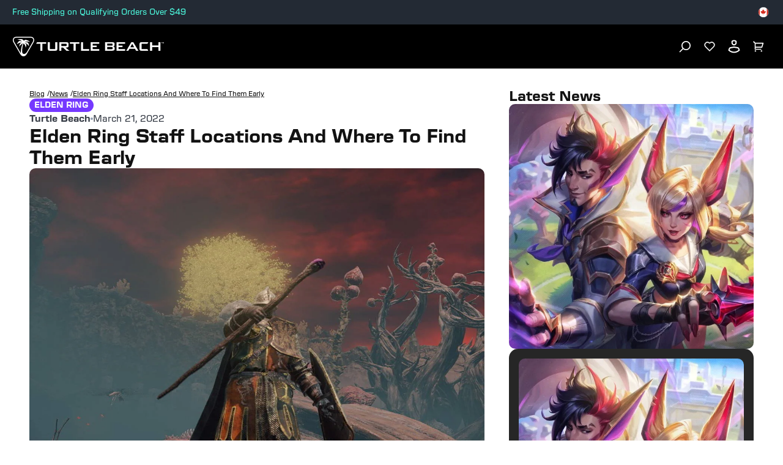

--- FILE ---
content_type: text/html
request_url: https://ca.turtlebeach.com/blog/elden-ring-staff-locations-and-where-to-find-them-early
body_size: 25772
content:
<!DOCTYPE html><html lang="EN"><head><meta charSet="utf-8"/><meta name="viewport" content="width=device-width, initial-scale=1, maximum-scale=1"/><script type="application/ld+json">{"@context":"https://schema.org","@type":"Article","alternativeHeadline":"Elden Ring Staff Locations And Where To Find Them Early","articleBody":"<div class=\"shogun-root\" data-shogun-id=\"6238517e00233000cf6a6524\" data-shogun-site-id=\"99a7a5cc-701f-4a5c-9659-dd2a80d3167a\" data-shogun-page-id=\"6238517e00233000cf6a6524\" data-shogun-page-version-id=\"6238538b99259b00e96c804e\" data-shogun-platform-type=\"shopify\" data-shogun-variant-id=\"6238538b99259b00e96c8105\" data-region=\"main\">\n  <link rel=\"stylesheet\" type=\"text/css\" href=\"https://fonts.googleapis.com/css?family=Work+Sans:%7CWork+Sans:400\">\n\n<link rel=\"stylesheet\" type=\"text/css\" href=\"https://cdn.getshogun.com/css-4/6238538b99259b00e96c8105.css\">\n\n\n\n<div class=\"shg-box-vertical-align-wrapper\">\n    <div class=\"shg-box shg-c    \" id=\"s-a6794277-9286-47d5-87f8-59c2d81af13b\">\n      <div class=\"shg-box-overlay\"></div>\n<div class=\"shg-box-content\">\n        <div id=\"s-f63b6683-46cc-4c7c-964c-a31ccbee720f\" class=\"shg-c  \">\n  <div class=\"shg-rich-text shg-theme-text-content\"><p style=\"text-align: center;\"><span style=\"background-color: #f9f9f9; --darkreader-inline-bgcolor: #1b1e1f;\" data-darkreader-inline-bgcolor=\"\"><span style=\"font-family: Work Sans;\"><strong>Staff</strong></span></span></p></div>\n\n</div>\n\n      </div>\n    </div>\n  </div>\n<div class=\"shg-box-vertical-align-wrapper\">\n    <div class=\"shg-box shg-c    \" id=\"s-f0585317-4f58-4846-b08f-ad2da3fd55a9\">\n      <div class=\"shg-box-overlay\"></div>\n<div class=\"shg-box-content\">\n        <div id=\"s-89f9474f-c6ca-4023-aea5-c74acd7176e9\" class=\"shg-c  \">\n  <div class=\"shg-rich-text shg-default-text-content\">\n<p class=\"p1\" style=\"line-height: 30px;\"><span style=\"color: #000000; font-family: Work Sans;\" data-darkreader-inline-color=\"\"><span style=\"font-size: 24px; letter-spacing: normal;\"><strong>Elden Ring is perhaps one of the most anticipated games that have ever released in modern gaming, and with reviews pouring in, its easy to see why.</strong></span></span></p>\n<p class=\"p1\" style=\"line-height: 30px;\"><span style=\"font-family: Work Sans;\"><span style=\"font-size: 24px; letter-spacing: normal;\"><strong>Elden Ring has a wide array of gear, and if you're keen on using Magic weapons, than we're going to run over the best ones within the game and how to find them early! </strong></span></span></p>\n</div>\n\n</div>\n<div id=\"s-235fc378-a658-4b26-acb3-adff8fc7a45e\" class=\"shg-c  shg-align-center\">\n  <div class=\"shogun-heading-component\">\n  <h1>\n    \n       Elden Ring Staff Locations And Where To Find Them Early<br>\n    \n  </h1>\n</div>\n\n</div>\n<div id=\"s-86e541ed-33ff-4d65-8d4a-3c37264e6f0a\" class=\"shg-c  \">\n  <div class=\"shg-rich-text shg-default-text-content\">\n<p><span style=\"font-family: Work Sans;\"><span style=\"font-size: 18px;\">Scaling with Inteligence is one of the best ways players can play within Elden Ring, as there's some powerful spells players have access too, along with incredible Staffs.</span></span></p>\n<p><span style=\"font-family: Work Sans;\"><span style=\"font-size: 18px;\">Speaking of the Staff, there's some ones you're going to want to snag early, as some of them offer different types of bonuses to certain spells, or just have a high sorcery scaling. </span></span></p>\n</div>\n\n</div>\n\n\n<div class=\"shg-c shogun-image-container  shogun-image-linked  shg-align-center\" style=\"opacity: 1;\" id=\"s-ee1fa9a5-ac4d-4102-903d-f66ea84410e4\">\n  \n    <a class=\"shogun-image-link\" href=\"https://roc.gg/KoneXPAD\">\n  \n    \n      <img data-src=\"https://i.shgcdn.com/a0a54f7e-8fc2-4f8d-8a0f-eeca0d39c4ee/-/format/auto/-/preview/3000x3000/-/quality/lighter/\" width=\"\" height=\"\" style=\"\" alt=\"\" class=\"shogun-image  shogun-lazyload\">\n    \n  \n    </a>\n  \n  \n  \n  \n</div>\n\n\n<div id=\"s-90b747cc-5d87-4290-b275-5b87a09e4f7f\" class=\"shg-c  \">\n  <div class=\"shg-rich-text shg-default-text-content\">\n<p><span style=\"font-family: Work Sans;\"><span style=\"font-size: 18px;\">Alright, so with all these Staffs to find in Elden Ring, we're going to simply walk through the best ones, and how easy they really are to find! </span></span></p>\n<ul>\n<li>\n<span style=\"font-family: Work Sans;\"><span style=\"font-size: 18px;\">Meteorite Staff</span></span>\n<ul>\n<li><span style=\"font-family: Work Sans;\"><span style=\"font-size: 18px;\">The best early game Staff by a country mile, this staff can be found in the Street of Sage Ruins in Caelid.</span></span></li>\n</ul>\n</li>\n<li>\n<span style=\"font-family: Work Sans;\"><span style=\"font-size: 18px;\">Lusat's Glintstone Staff</span></span>\n<ul>\n<li><span style=\"font-family: Work Sans;\"><span style=\"font-size: 18px;\">After you beat the mini-boss Nox Swordstress and Nox Priest, it's in the chest in the boss battle room</span></span></li>\n</ul>\n</li>\n<li>\n<span style=\"font-family: Work Sans;\"><span style=\"font-size: 18px;\">Demi-Human queen’s staff </span></span>\n<ul>\n<li><span style=\"font-family: Work Sans;\"><span style=\"font-size: 18px;\">Drop's from the Demi-Human Queen in the Demi-Human Forest Ruins</span></span></li>\n</ul>\n</li>\n<li>\n<span style=\"font-family: Work Sans;\"><span style=\"font-size: 18px;\">Azur’s Glintstone staff</span></span>\n<ul>\n<li><span style=\"font-family: Work Sans;\"><span style=\"font-size: 18px;\">In the Raya Lucaria Academy, and will be across the rooftops near the main entrance</span></span></li>\n</ul>\n</li>\n</ul>\n</div>\n\n</div>\n\n  <div class=\"shg-c  \" id=\"s-ed37da8e-1aa0-4051-9efd-b49bed5cc2c8\">\n    <div class=\"shg-row\" data-col-grid-mode-on=\"\">\n      <div class=\"shg-c-lg-6 shg-c-md-6 shg-c-sm-6 shg-c-xs-12\">\n  <div class=\"shg-c  \" id=\"s-0d724606-41c0-42f5-b5be-7c4d066d8b97\">\n    <div class=\"shg-row\" data-col-grid-mode-on=\"\">\n      <div class=\"shg-c-lg-2 shg-c-md-2 shg-c-sm-2 shg-c-xs-2\">\n\n<div class=\"shg-c shogun-image-container  shogun-image-linked  shg-align-center\" style=\"opacity: 1;\" id=\"s-32874be6-0700-4aea-9678-846ec23e2d77\">\n  \n    <a class=\"shogun-image-link\" href=\"http://www.facebook.com/roccat\">\n  \n    \n      <img data-src=\"https://i.shgcdn.com/f6ea9e20-6be0-4b2c-9c36-a76513064f1a/\" width=\"\" height=\"\" style=\"\" alt=\"\" class=\"shogun-image  shogun-lazyload\">\n    \n  \n    </a>\n  \n  \n  \n  \n</div>\n\n\n</div>\n      <div class=\"shg-c-lg-2 shg-c-md-2 shg-c-sm-2 shg-c-xs-2\">\n\n<div class=\"shg-c shogun-image-container  shogun-image-linked  shg-align-center\" style=\"opacity: 1;\" id=\"s-472f2f18-8109-43e9-adaf-237a0252d892\">\n  \n    <a class=\"shogun-image-link\" href=\"http://www.twitter.com/roccat\">\n  \n    \n      <img data-src=\"https://i.shgcdn.com/131b7c2e-29f1-4678-a074-abaa8263d8da/\" width=\"\" height=\"\" style=\"\" alt=\"\" class=\"shogun-image  shogun-lazyload\">\n    \n  \n    </a>\n  \n  \n  \n  \n</div>\n\n\n</div>\n      \n        <div class=\"shg-c-lg-2 shg-c-md-2 shg-c-sm-2 shg-c-xs-2\">\n\n<div class=\"shg-c shogun-image-container  shogun-image-linked  shg-align-center\" style=\"opacity: 1;\" id=\"s-75ea2d3b-03ab-4d54-88b1-45b6abadfc47\">\n  \n    <a class=\"shogun-image-link\" href=\"http://www.instagram.com/roccat\">\n  \n    \n      <img data-src=\"https://i.shgcdn.com/733bd5a0-052a-45bc-b701-13ed73f5b26e/\" width=\"\" height=\"\" style=\"\" alt=\"\" class=\"shogun-image  shogun-lazyload\">\n    \n  \n    </a>\n  \n  \n  \n  \n</div>\n\n\n</div>\n      \n      \n        <div class=\"shg-c-lg-2 shg-c-md-2 shg-c-sm-2 shg-c-xs-2\"></div>\n      \n      \n        <div class=\"shg-c-lg-2 shg-c-md-2 shg-c-sm-2 shg-c-xs-2\"></div>\n      \n      \n        <div class=\"shg-c-lg-2 shg-c-md-2 shg-c-sm-2 shg-c-xs-2\"></div>\n      \n    </div>\n  </div>\n\n</div>\n      <div class=\"shg-c-lg-6 shg-c-md-6 shg-c-sm-6 shg-c-xs-12\"></div>\n      \n      \n      \n      \n    </div>\n  </div>\n\n\n      </div>\n    </div>\n  </div>\n\n\n</div>","datePublished":"2022-03-21T09:44:00Z","description":"Magical","headline":"Elden Ring Staff Locations And Where To Find Them Early","image":"https://cdn.shopify.com/s/files/1/0556/5795/5430/articles/unnamed_9368deda-6a97-48d0-a344-5dd4277711bf.jpg?v=1706890594","url":"https://ca.turtlebeach.com/blog/elden-ring-staff-locations-and-where-to-find-them-early"}</script><link rel="alternate" hrefLang="x-default" href="https://www.turtlebeach.com/blog/elden-ring-staff-locations-and-where-to-find-them-early"/><link rel="stylesheet" href="https://cdn.shopify.com/oxygen-v2/27493/12922/26619/2929031/build/css-bundle-4JXTZVI4.css"/><link rel="stylesheet" href="https://cdn.shopify.com/oxygen-v2/27493/12922/26619/2929031/build/_assets/main-7YDKSH2W.css"/><link rel="icon" type="image/png" href="https://cdn.shopify.com/oxygen-v2/27493/12922/26619/2929031/build/_assets/tb-favicon-PU2VPCOM.png"/><link rel="preconnect" href="https://cdn.shopify.com"/><link rel="preconnect" href="https://cdn.builder.io"/><link rel="preconnect" href="https://fonts.googleapis.com"/><link rel="preload" href="/fonts/default.css" as="style"/><link rel="stylesheet" href="/fonts/default.css"/><link rel="preload" href="https://fonts.googleapis.com/css2?family=Noto+Sans:wght@400;700&amp;display=swap" as="style"/><link rel="stylesheet" href="https://fonts.googleapis.com/css2?family=Noto+Sans:wght@400;700&amp;display=swap"/></head><body style="--cookie-pro-footer-display:none;--text-format:normal"><div class="topbar"><div class="ZseGY" style="--text-color:#4dfce0"><div class="_9nIle"><div class="vtaDe _5VbWm"><div class="K2ANk"><div></div><div class="LMJ22">Free Shipping on Qualifying Orders Over $49</div><a class="Y3Jp2" title="Free Shipping on Qualifying Orders Over $49" aria-label="Free Shipping on Qualifying Orders Over $49" href="/pages/terms-of-sale#shipping"></a></div></div></div><ul class="woOu4"><div><button class="M-X7Q" aria-label="Select country" aria-expanded="false"><div class="EJHvL"><div><img class="wCXvN" src="https://cdn.jsdelivr.net/gh/lipis/flag-icons/flags/4x3/ca.svg" style="display:inline-block;width:1em;height:1em;vertical-align:middle"/></div></div></button></div></ul></div></div><div class="sUhxH header"><header class="ESAyv zlGww"><button class="nHC5N" type="submit" aria-label="Dropdown"><svg width="24" height="24" viewBox="0 0 24 24" fill="none" xmlns="http://www.w3.org/2000/svg" focusable="false" aria-hidden="true"><path d="M3 4H21V6H3V4ZM3 11H21V13H3V11ZM3 18H21V20H3V18Z" fill="white"></path></svg></button><a class="YF3Lr vwo-logo-selector" aria-label="Logo" href="/"><span class="YF3Lr"><svg xmlns="http://www.w3.org/2000/svg" width="187" height="24" viewBox="0 0 257.13 33.24" fill="none" aria-hidden="true" focusable="false"><g><g><path fill="white" d="m35.71,2.94c-.68-1.18-1.77-2.03-3.08-2.48-.65-.22-1.32-.34-2.01-.39-.75-.06-1.3-.04-2.02-.07H7.83c-.72.03-1.27,0-2.02.07-.69.05-1.36.17-2.01.39C2.49.91,1.41,1.76.72,2.94.04,4.13-.15,5.49.12,6.84c.13.68.37,1.31.66,1.94.32.68.61,1.15.95,1.79,3.46,6,6.93,12,10.39,17.99.39.61.64,1.09,1.07,1.72.39.57.83,1.09,1.35,1.54,1.04.91,2.32,1.42,3.68,1.42s2.64-.52,3.68-1.42c.52-.45.95-.97,1.35-1.54.43-.62.69-1.1,1.07-1.72,3.46-6,6.93-12,10.39-17.99.34-.64.63-1.11.95-1.79.3-.63.53-1.26.66-1.94.26-1.36.08-2.72-.61-3.9Zm-.92,3.61c-.21,1.09-.73,2.03-1.43,3.24-2.6,4.5-5.19,9-7.79,13.49-1.28,2.22-2.09,3.56-3.2,4.58-1.03.96-2.12,1.38-3.15,1.4-1.03.02-1.9-.37-2.45-1.04-.58-.7-.71-1.55-.77-2.54-.3-4.85.52-9.73,2.14-14.29,2.31,1.5,3.57,4.47,3.75,7.26.74-1.43,1.11-2.93,1.1-4.52,0-.35-.04-.65-.2-.99-.16-.34-.38-.57-.64-.8-.65-.59-1.38-1.09-2.17-1.5,3.55.61,4.77,1.52,7.6,5.4.03-1.96-.38-3.82-1.22-5.57-.1-.21-.21-.38-.44-.56-.2-.16-.44-.28-.6-.36-1.17-.54-2.83-.8-4.99-.79,2.15-1,5.13-1.04,8.93-.13-1.33-1.53-3.67-2.69-7-3.48-.18-.04-.35-.08-.53-.08-.19,0-.35.06-.5.12-1.01.41-1.85.87-2.51,1.37-.56-.81-1.32-1.54-2.28-2.18-.11-.08-.25-.16-.39-.21-.15-.05-.29-.07-.45-.09-2.57-.27-5.17-.11-7.81.48,4.25.68,6.8,1.75,7.63,3.21-1.21-.49-2.55-.72-4.03-.69-.19,0-.42.02-.66.13-.24.11-.39.26-.57.44-1.56,1.63-2.7,3.26-3.41,4.87,4.44-2.69,6.82-2.91,8.89-2.57-.72.22-1.48.37-2.1.75-.35.21-.68.43-.92.69-.26.28-.41.57-.59.97-.61,1.42-1.06,2.85-1.33,4.27,1.83-2.13,3.69-4.1,6.27-5.6-2.26,5.27-3.41,11.05-3.35,16.79h0c-.05-.08-.1-.17-.15-.25-3.46-6-6.93-12-10.39-17.99-.7-1.21-1.22-2.15-1.43-3.24-.2-1.04-.06-2.01.42-2.84.48-.83,1.25-1.44,2.25-1.78,1.05-.36,2.12-.38,3.52-.38h20.78c1.4,0,2.47.02,3.52.38,1,.34,1.77.95,2.25,1.78.48.83.62,1.8.42,2.84Z"></path><g id="TurtleBeach_Logo_Horiz_WHT" data-name="TurtleBeach Logo Horiz WHT"><g><path fill="white" d="m46.91,23.77v-11.8h-7.2l1.47-2.58h15.53v2.58h-6.29v11.8c-1.98,0-3.51,0-3.51,0Z"></path><path fill="white" d="m63.02,9.39v11.71h9.2v-11.71h3.56v11c0,1.32-.27,2.21-.8,2.68-.53.5-1.53.74-3.01.74h-8.71c-1.46,0-2.45-.24-2.97-.71-.52-.48-.77-1.38-.77-2.71v-11h3.49Z"></path><path fill="white" d="m79.17,23.81v-14.42h12.3c1.19,0,2.05.2,2.58.65.52.45.8,1.15.8,2.13v3.42c0,.98-.28,1.66-.8,2.1-.53.44-1.39.65-2.58.65h-1.99l6.87,5.47h-5.05l-6.03-5.47h-2.63v5.47h-3.47Zm10.8-11.94h-7.33v3.99h7.33c.61,0,1.03-.08,1.25-.26.23-.19.35-.49.35-.9v-1.67c0-.43-.12-.72-.35-.91-.22-.17-.64-.25-1.25-.25"></path><polygon fill="white" points="106.92 11.96 106.92 23.8 103.41 23.8 103.41 11.96 97.14 11.96 97.14 9.39 113.2 9.39 113.2 11.96 106.92 11.96"></polygon><polygon fill="white" points="115.99 23.8 115.99 9.39 119.52 9.39 119.52 21.1 129.87 21.1 129.87 23.8 115.99 23.8"></polygon><polygon fill="white" points="132.41 23.8 132.41 9.39 146.9 9.39 146.9 11.93 135.95 11.93 135.95 15.09 142.61 15.09 142.61 17.56 135.95 17.56 135.95 21.1 147.07 21.1 147.07 23.8 132.41 23.8"></polygon><path fill="white" d="m157,23.8v-14.42h12.68c1.21,0,2.08.2,2.62.65.53.46.8,1.15.8,2.14v1.75c0,.64-.2,1.19-.63,1.62-.44.42-1.04.7-1.84.84.8.13,1.44.44,1.89.92.44.5.68,1.1.68,1.84v1.85c0,.94-.37,1.65-1.12,2.12-.75.48-1.87.71-3.36.71h-11.73Zm11.07-12.07h-7.6v3.42h7.6c.62,0,1.03-.08,1.26-.24.22-.17.34-.43.34-.81v-1.37c0-.37-.12-.64-.34-.79-.21-.15-.63-.22-1.26-.22m0,5.8h-7.6v3.68h7.6c.67,0,1.12-.09,1.36-.28.24-.18.36-.54.36-1.01v-1.09c0-.49-.12-.83-.36-1.02-.24-.18-.69-.28-1.36-.28"></path><polygon fill="white" points="176.35 23.8 176.35 9.39 190.85 9.39 190.85 11.93 179.91 11.93 179.91 15.09 186.56 15.09 186.56 17.56 179.91 17.56 179.91 21.1 191.02 21.1 191.02 23.8 176.35 23.8"></polygon><path fill="white" d="m192.98,23.8l8.56-14.42h3.39l8.67,14.42h-3.94l-1.81-3.17h-9.55l-1.81,3.17h-3.52Zm6.82-5.8h6.62l-3.36-6.01-3.26,6.01Z"></path><path fill="white" d="m230.34,23.8h-11.13c-1.46,0-2.44-.23-2.96-.71-.53-.48-.8-1.38-.8-2.71v-7.61c0-1.31.26-2.21.79-2.69.51-.49,1.51-.71,2.97-.71h11.36l-1.7,2.65h-9.91v9h10l1.38,2.77Z"></path><polygon fill="white" points="247.65 23.81 247.65 17.73 236.95 17.73 236.95 23.81 233.39 23.81 233.39 9.39 236.95 9.39 236.95 14.87 247.65 14.87 247.65 9.39 251.16 9.39 251.16 23.81 247.65 23.81"></polygon></g></g></g><path fill="white" d="m254.22,9.75h-.53v1.61h-.38v-1.61h-.52v-.34h1.44v.34Zm.43-.34h.67l.56,1.57h.03l.55-1.57h.67v1.95h-.38v-1.59h-.02l-.58,1.59h-.52l-.57-1.59h-.03v1.59h-.38v-1.95Z"></path></g></svg></span></a><ul class="_7luFT"></ul><nav class="jXnWg" aria-label="Utility navigation"><button type="submit" class="L-i55" aria-label="Search"><span class="zecm1"><svg width="20" height="20" viewBox="0 0 20 20" fill="none" xmlns="http://www.w3.org/2000/svg" focusable="false" aria-hidden="true"><path d="M11.4997 15.1673C15.1816 15.1673 18.1663 12.1826 18.1663 8.50065C18.1663 4.81875 15.1816 1.83398 11.4997 1.83398C7.81778 1.83398 4.83301 4.81875 4.83301 8.50065C4.83301 12.1826 7.81778 15.1673 11.4997 15.1673Z" stroke="white" stroke-width="1.73913"></path><path d="M6.5 13.5L1.5 18.5008" stroke="white" stroke-width="1.73913" stroke-linecap="round"></path></svg></span></button><button type="submit" class="L-i55 BZvVO" aria-label="Favorites"><span class="zecm1"><svg xmlns="http://www.w3.org/2000/svg" width="18" height="17" viewBox="0 0 18 17" fill="none" focusable="false" aria-hidden="true"><path d="M8.66747 1.8753L9.00144 2.17466L9.3352 1.87507C11.1815 0.217754 14.0357 0.273233 15.8139 2.05515L15.8139 2.05516C17.5903 3.83518 17.654 6.66812 16.0091 8.5202L9.00025 15.5401L1.99152 8.5202C0.34657 6.66794 0.411552 3.83035 2.18638 2.05552C3.96646 0.275442 6.81559 0.215341 8.66747 1.8753ZM15.2908 2.57726L15.2908 2.57724C13.7991 1.08258 11.3923 1.02178 9.82895 2.42511L9.00177 3.16758L8.17417 2.4257L8.17415 2.42569C6.60677 1.02078 4.20418 1.083 2.70902 2.57816C1.22751 4.05968 1.15271 6.43246 2.51893 8.0007L2.53009 8.01351L2.5421 8.02554L8.64642 14.1395L9.00025 14.4939L9.35408 14.1395L15.4586 8.02554L15.4706 8.01351L15.4818 8.0007C16.8487 6.43161 16.7735 4.06308 15.2908 2.57726Z" fill="white" stroke="white"></path></svg></span></button><button type="submit" class="L-i55 BZvVO" aria-label="Account"><div class="zecm1"><svg width="20" height="22" viewBox="0 0 20 22" fill="none" xmlns="http://www.w3.org/2000/svg" focusable="false" aria-hidden="true"><path fill-rule="evenodd" clip-rule="evenodd" d="M1.31423 14.5286L0.435547 17.2883C2.88318 19.8503 6.26296 21.4348 9.99591 21.4348C13.7338 21.4348 17.1176 19.8461 19.566 17.2781L18.6921 14.5293C18.4836 13.8738 18.1107 13.3055 17.6272 12.8727C17.1437 12.4399 16.5498 12.1427 15.8992 12.0293L9.996 11L4.1062 12.0286C3.45586 12.1422 2.86211 12.4395 2.37883 12.8722C1.89554 13.305 1.52272 13.8732 1.31423 14.5286ZM9.99629 13.0302L4.45029 13.9988C4.18259 14.0456 3.92858 14.1692 3.71298 14.3622C3.49695 14.5557 3.32084 14.8183 3.22012 15.1349L2.72066 16.7035C4.71432 18.4196 7.24768 19.4348 9.99591 19.4348C12.749 19.4348 15.2865 18.416 17.2818 16.6944L16.7862 15.1355C16.6855 14.819 16.5094 14.5563 16.2932 14.3629C16.0776 14.1698 15.8235 14.0462 15.5557 13.9995L9.99629 13.0302Z" fill="white"></path><path fill-rule="evenodd" clip-rule="evenodd" d="M10.9138 2.56544L8.83553 2.58192C8.39266 2.63845 8.06736 2.82737 7.87667 3.02606C7.67991 3.23105 7.63905 3.42004 7.65603 3.56745L7.89431 5.63689C7.92222 5.87928 8.06671 6.37526 9.20112 7.08075C9.39787 7.20311 9.64732 7.27661 9.95965 7.25832C10.2972 7.23855 10.7484 7.1126 11.2904 6.77553C11.8261 6.44239 12.0619 6.00537 12.1057 5.64318L12.3419 3.42693C12.3208 3.28969 12.2416 3.11921 12.0405 2.9473C11.7955 2.73775 11.4035 2.56697 10.9138 2.56544ZM14.348 3.47635C14.3382 2.67633 13.955 1.95284 13.3403 1.42726C12.7176 0.894777 11.8574 0.56543 10.9072 0.56543L8.72055 0.582771C7.7901 0.669374 6.98535 1.06643 6.43374 1.64115C5.87505 2.22325 5.57605 2.9876 5.66915 3.79623L5.90744 5.86567C6.03078 6.93686 6.71837 7.89194 8.14491 8.77911C8.70457 9.12716 9.36619 9.2965 10.0766 9.2549C10.805 9.21223 11.575 8.95376 12.3467 8.47389C13.3376 7.85759 13.9733 6.90844 14.0933 5.86567L14.348 3.47635Z" fill="white"></path></svg></div></button><button type="submit" class="L-i55" aria-label="Cart"><div class="zecm1 NB40u"><svg width="19" height="19" viewBox="0 0 19 19" fill="none" xmlns="http://www.w3.org/2000/svg" focusable="false" aria-hidden="true"><path fill-rule="evenodd" clip-rule="evenodd" d="M4.04944 2.91539H17.3031C17.7834 2.91539 18.1727 3.3047 18.1727 3.78496C18.1727 3.86958 18.1603 3.95376 18.1361 4.03482L16.0491 10.9914C15.9388 11.3591 15.6002 11.611 15.2162 11.611H4.55882V13.3502H14.1241V15.0893H3.68925C3.60816 15.0893 3.52966 15.0782 3.45519 15.0574C3.08863 14.9552 2.81969 14.6189 2.81969 14.2197V4.14514L0 1.32545L1.22975 0.0957031L4.04944 2.91539ZM3.56347 16.0851C3.12363 16.2948 2.81969 16.7435 2.81969 17.2632C2.81969 17.9836 3.40366 18.5676 4.12404 18.5676C4.84441 18.5676 5.42838 17.9836 5.42838 17.2632C5.42838 16.7469 5.12842 16.3007 4.69326 16.0893C4.52125 16.0057 4.32812 15.9589 4.12404 15.9589C3.97159 15.9589 3.82524 15.985 3.68925 16.0331C3.64624 16.0483 3.60427 16.0657 3.56347 16.0851ZM13.9896 16.0893C13.5544 16.3007 13.2545 16.7469 13.2545 17.2632C13.2545 17.9836 13.8384 18.5676 14.5589 18.5676C15.2792 18.5676 15.8632 17.9836 15.8632 17.2632C15.8632 16.7454 15.5614 16.298 15.1241 16.0874C14.9531 16.005 14.7613 15.9589 14.5589 15.9589C14.4064 15.9589 14.2601 15.985 14.1241 16.0331C14.078 16.0494 14.0331 16.0681 13.9896 16.0893ZM4.55882 9.8719V4.65452H16.1344L14.5692 9.8719H4.55882ZM3.81969 17.2632C3.81969 17.4313 3.95596 17.5676 4.12404 17.5676C4.29211 17.5676 4.42838 17.4313 4.42838 17.2632C4.42838 17.0951 4.29211 16.9589 4.12404 16.9589C3.95596 16.9589 3.81969 17.0951 3.81969 17.2632ZM14.2545 17.2632C14.2545 17.4313 14.3907 17.5676 14.5589 17.5676C14.7269 17.5676 14.8632 17.4313 14.8632 17.2632C14.8632 17.0951 14.7269 16.9589 14.5589 16.9589C14.3907 16.9589 14.2545 17.0951 14.2545 17.2632Z" fill="white"></path></svg></div></button></nav></header></div><div class="_8Gxg9"><div role="presentation" class="_4HzGo"><svg width="32" height="33" viewBox="0 0 32 33" fill="none" xmlns="http://www.w3.org/2000/svg" aria-hidden="true" focusable="false"><path d="M16.0009 14.6153L22.6005 8.01562L24.4861 9.90124L17.8865 16.5009L24.4861 23.1005L22.6005 24.9861L16.0009 18.3865L9.40124 24.9861L7.51562 23.1005L14.1153 16.5009L7.51562 9.90124L9.40124 8.01562L16.0009 14.6153Z" fill="#121212"></path></svg></div><svg xmlns="http://www.w3.org/2000/svg" id="Layer_2" data-name="Layer 2" viewBox="0 0 98.41 84.67" aria-hidden="true" focusable="false"><defs><style>.cls-1{fill:#121212;stroke-width:0}</style></defs><g id="Layer_1-2" data-name="Layer 1"><path d="M90.76 4.64h.77V1.43h1.06V.74h-2.88v.69h1.05v3.21zM97.06.74l-1.09 3.14h-.06L94.79.74h-1.34v3.9h.76V1.47h.05l1.14 3.17h1.05l1.15-3.17h.05v3.17h.76V.74h-1.35zM83.13 1.18c-1.66-.57-3.36-.86-5.12-1C76.1.03 74.7.07 72.86 0H19.94c-1.84.07-3.24.02-5.15.18-1.76.14-3.46.43-5.11 1-3.33 1.14-6.09 3.29-7.84 6.31S-.38 13.98.29 17.43c.34 1.72.93 3.34 1.69 4.93.82 1.73 1.56 2.92 2.42 4.55 8.82 15.28 17.64 30.55 26.46 45.83.98 1.56 1.64 2.79 2.73 4.37 1 1.45 2.1 2.78 3.43 3.93 2.65 2.31 5.9 3.63 9.38 3.63s6.73-1.32 9.38-3.63c1.32-1.15 2.42-2.48 3.43-3.93 1.09-1.58 1.75-2.81 2.73-4.37 8.82-15.28 17.64-30.55 26.46-45.83.86-1.63 1.6-2.82 2.42-4.55.76-1.6 1.35-3.21 1.69-4.93.67-3.45.19-6.92-1.55-9.94s-4.51-5.17-7.83-6.31Zm5.48 15.51c-.54 2.78-1.86 5.18-3.63 8.25-6.61 11.46-13.23 22.91-19.85 34.37-3.26 5.65-5.33 9.07-8.15 11.68-2.63 2.43-5.41 3.53-8.03 3.58-2.61.05-4.84-.95-6.24-2.64-1.48-1.79-1.81-3.94-1.96-6.47-.75-12.36 1.32-24.77 5.44-36.39 5.87 3.83 9.1 11.39 9.55 18.48 1.89-3.63 2.82-7.47 2.79-11.51 0-.89-.09-1.65-.51-2.52-.41-.86-.98-1.45-1.62-2.03a26.423 26.423 0 0 0-5.52-3.83c9.04 1.55 12.14 3.87 19.36 13.74.07-5-.97-9.73-3.11-14.18-.26-.55-.53-.96-1.11-1.43-.52-.42-1.12-.72-1.54-.91-2.97-1.38-7.21-2.04-12.72-2 5.49-2.54 13.06-2.65 22.73-.34-3.39-3.89-9.34-6.84-17.83-8.86-.45-.11-.89-.21-1.35-.19-.49.02-.88.16-1.27.32-2.57 1.04-4.7 2.21-6.4 3.49-1.42-2.07-3.36-3.93-5.8-5.57-.29-.19-.65-.41-1.01-.54-.38-.14-.73-.18-1.15-.23-6.54-.69-13.17-.28-19.89 1.23 10.83 1.73 17.31 4.46 19.44 8.16-3.09-1.25-6.51-1.84-10.25-1.76-.5.01-1.07.05-1.68.32-.61.27-1.01.66-1.44 1.11-3.98 4.16-6.88 8.3-8.68 12.41 11.31-6.84 17.36-7.41 22.64-6.55-1.82.55-3.76.94-5.35 1.9-.89.54-1.73 1.11-2.35 1.75-.67.71-1.05 1.45-1.49 2.48-1.56 3.63-2.69 7.25-3.4 10.88 4.67-5.42 9.39-10.44 15.97-14.26a106.43 106.43 0 0 0-8.54 42.76c-.12-.21-.25-.43-.37-.64C25.47 55.47 16.65 40.2 7.83 24.92c-1.77-3.07-3.1-5.48-3.64-8.25-.51-2.64-.15-5.12 1.06-7.22 1.22-2.11 3.19-3.66 5.73-4.53 2.67-.92 5.41-.98 8.96-.98h52.92c3.55 0 6.29.06 8.96.98 2.54.88 4.51 2.42 5.73 4.53 1.21 2.1 1.57 4.59 1.06 7.22Z" class="cls-1"></path></g></svg><h2 class="SNEgh">Login</h2><p class="xOXi1">Click the button to redirect to the login page and we&#x27;ll send you a login code, no password needed.</p><div class="_1-one"><button class="_91Lmg s92WH hfZSb">Login</button></div></div><main><div class="-nlMU"><div class="VumbU"><div class="jHagF"><a aria-label="Navigate to Blog" class="z4-A4" href="/blog"><span class="LMcKF zOKQF">Blog</span><span class="OBi5G">/</span></a><a aria-label="Navigate to news" class="z4-A4" href="/blog/category/news"><span class="LMcKF zOKQF">news</span><span class="OBi5G">/</span></a><a aria-label="Navigate to Elden Ring Staff Locations And Where To Find Them Early" class="z4-A4" href="/blog/elden-ring-staff-locations-and-where-to-find-them-early"><span class="LMcKF zOKQF">Elden Ring Staff Locations And Where To Find Them Early</span></a></div><div class="uZWLI"><div class="a97r9"><a href="/blog/category/news?tag=Elden Ring"><div class="kkV2b TrZVO B-Ebr TrZVO" style="--backgroundColor:#7538FF;--color:#FFF"><span>Elden Ring</span></div></a></div><div class="OSBeq"><div class="J0WN3"><span class="z58Df">Turtle Beach</span><svg xmlns="http://www.w3.org/2000/svg" width="4" height="4" viewBox="0 0 4 4" fill="none"><circle cx="2" cy="2" r="2" fill="#919DB1"></circle></svg><span class="porKv">March 21, 2022</span></div><h1 class="JX4BY">Elden Ring Staff Locations And Where To Find Them Early</h1></div></div><div id="content-body"><div class="s-CLs"><img alt="" decoding="async" height="76.85337726523888" loading="lazy" src="https://cdn.shopify.com/s/files/1/0556/5795/5430/articles/unnamed_9368deda-6a97-48d0-a344-5dd4277711bf.jpg?v=1706890594&amp;width=100&amp;height=77&amp;crop=center" srcSet="https://cdn.shopify.com/s/files/1/0556/5795/5430/articles/unnamed_9368deda-6a97-48d0-a344-5dd4277711bf.jpg?v=1706890594&amp;width=200&amp;height=154&amp;crop=center 200w, https://cdn.shopify.com/s/files/1/0556/5795/5430/articles/unnamed_9368deda-6a97-48d0-a344-5dd4277711bf.jpg?v=1706890594&amp;width=400&amp;height=307&amp;crop=center 400w, https://cdn.shopify.com/s/files/1/0556/5795/5430/articles/unnamed_9368deda-6a97-48d0-a344-5dd4277711bf.jpg?v=1706890594&amp;width=600&amp;height=461&amp;crop=center 600w, https://cdn.shopify.com/s/files/1/0556/5795/5430/articles/unnamed_9368deda-6a97-48d0-a344-5dd4277711bf.jpg?v=1706890594&amp;width=800&amp;height=615&amp;crop=center 800w, https://cdn.shopify.com/s/files/1/0556/5795/5430/articles/unnamed_9368deda-6a97-48d0-a344-5dd4277711bf.jpg?v=1706890594&amp;width=1000&amp;height=769&amp;crop=center 1000w, https://cdn.shopify.com/s/files/1/0556/5795/5430/articles/unnamed_9368deda-6a97-48d0-a344-5dd4277711bf.jpg?v=1706890594&amp;width=1200&amp;height=922&amp;crop=center 1200w, https://cdn.shopify.com/s/files/1/0556/5795/5430/articles/unnamed_9368deda-6a97-48d0-a344-5dd4277711bf.jpg?v=1706890594&amp;width=1400&amp;height=1076&amp;crop=center 1400w, https://cdn.shopify.com/s/files/1/0556/5795/5430/articles/unnamed_9368deda-6a97-48d0-a344-5dd4277711bf.jpg?v=1706890594&amp;width=1600&amp;height=1230&amp;crop=center 1600w, https://cdn.shopify.com/s/files/1/0556/5795/5430/articles/unnamed_9368deda-6a97-48d0-a344-5dd4277711bf.jpg?v=1706890594&amp;width=1800&amp;height=1383&amp;crop=center 1800w, https://cdn.shopify.com/s/files/1/0556/5795/5430/articles/unnamed_9368deda-6a97-48d0-a344-5dd4277711bf.jpg?v=1706890594&amp;width=2000&amp;height=1537&amp;crop=center 2000w, https://cdn.shopify.com/s/files/1/0556/5795/5430/articles/unnamed_9368deda-6a97-48d0-a344-5dd4277711bf.jpg?v=1706890594&amp;width=2200&amp;height=1691&amp;crop=center 2200w, https://cdn.shopify.com/s/files/1/0556/5795/5430/articles/unnamed_9368deda-6a97-48d0-a344-5dd4277711bf.jpg?v=1706890594&amp;width=2400&amp;height=1844&amp;crop=center 2400w, https://cdn.shopify.com/s/files/1/0556/5795/5430/articles/unnamed_9368deda-6a97-48d0-a344-5dd4277711bf.jpg?v=1706890594&amp;width=2600&amp;height=1998&amp;crop=center 2600w, https://cdn.shopify.com/s/files/1/0556/5795/5430/articles/unnamed_9368deda-6a97-48d0-a344-5dd4277711bf.jpg?v=1706890594&amp;width=2800&amp;height=2152&amp;crop=center 2800w, https://cdn.shopify.com/s/files/1/0556/5795/5430/articles/unnamed_9368deda-6a97-48d0-a344-5dd4277711bf.jpg?v=1706890594&amp;width=3000&amp;height=2306&amp;crop=center 3000w" width="100" class="OzPNO" style="width:100%;aspect-ratio:1214/933"/></div><div class="geS4C"><div class="shogun-root" data-shogun-id="6238517e00233000cf6a6524" data-shogun-site-id="99a7a5cc-701f-4a5c-9659-dd2a80d3167a" data-shogun-page-id="6238517e00233000cf6a6524" data-shogun-page-version-id="6238538b99259b00e96c804e" data-shogun-platform-type="shopify" data-shogun-variant-id="6238538b99259b00e96c8105" data-region="main">
  <link rel="stylesheet" type="text/css" href="https://fonts.googleapis.com/css?family=Work+Sans:%7CWork+Sans:400">

<link rel="stylesheet" type="text/css" href="https://cdn.getshogun.com/css-4/6238538b99259b00e96c8105.css">

<script type="text/javascript" src="https://lib.getshogun.com/lazysizes/2.0.0/shogun-lazysizes.js" async></script>

<div class="shg-box-vertical-align-wrapper">
    <div class="shg-box shg-c    " id="s-a6794277-9286-47d5-87f8-59c2d81af13b">
      <div class="shg-box-overlay"></div>
<div class="shg-box-content">
        <div id="s-f63b6683-46cc-4c7c-964c-a31ccbee720f" class="shg-c  ">
  <div class="shg-rich-text shg-theme-text-content"><p style="text-align: center;"><span style="background-color: #f9f9f9; --darkreader-inline-bgcolor: #1b1e1f;" data-darkreader-inline-bgcolor=""><span style="font-family: Work Sans;"><strong>Staff</strong></span></span></p></div>

</div>

      </div>
    </div>
  </div>
<div class="shg-box-vertical-align-wrapper">
    <div class="shg-box shg-c    " id="s-f0585317-4f58-4846-b08f-ad2da3fd55a9">
      <div class="shg-box-overlay"></div>
<div class="shg-box-content">
        <div id="s-89f9474f-c6ca-4023-aea5-c74acd7176e9" class="shg-c  ">
  <div class="shg-rich-text shg-default-text-content">
<p class="p1" style="line-height: 30px;"><span style="color: #000000; font-family: Work Sans;" data-darkreader-inline-color=""><span style="font-size: 24px; letter-spacing: normal;"><strong>Elden Ring is perhaps one of the most anticipated games that have ever released in modern gaming, and with reviews pouring in, its easy to see why.</strong></span></span></p>
<p class="p1" style="line-height: 30px;"><span style="font-family: Work Sans;"><span style="font-size: 24px; letter-spacing: normal;"><strong>Elden Ring has a wide array of gear, and if you're keen on using Magic weapons, than we're going to run over the best ones within the game and how to find them early! </strong></span></span></p>
</div>

</div>
<div id="s-235fc378-a658-4b26-acb3-adff8fc7a45e" class="shg-c  shg-align-center">
  <div class="shogun-heading-component">
  <h1>
    
       Elden Ring Staff Locations And Where To Find Them Early<br>
    
  </h1>
</div>

</div>
<div id="s-86e541ed-33ff-4d65-8d4a-3c37264e6f0a" class="shg-c  ">
  <div class="shg-rich-text shg-default-text-content">
<p><span style="font-family: Work Sans;"><span style="font-size: 18px;">Scaling with Inteligence is one of the best ways players can play within Elden Ring, as there's some powerful spells players have access too, along with incredible Staffs.</span></span></p>
<p><span style="font-family: Work Sans;"><span style="font-size: 18px;">Speaking of the Staff, there's some ones you're going to want to snag early, as some of them offer different types of bonuses to certain spells, or just have a high sorcery scaling. </span></span></p>
</div>

</div>


<div class="shg-c shogun-image-container  shogun-image-linked  shg-align-center" style="opacity: 1;" id="s-ee1fa9a5-ac4d-4102-903d-f66ea84410e4">
  
    <a class="shogun-image-link" href="https://roc.gg/KoneXPAD">
  
    
      <img data-src="https://i.shgcdn.com/a0a54f7e-8fc2-4f8d-8a0f-eeca0d39c4ee/-/format/auto/-/preview/3000x3000/-/quality/lighter/" width="" height="" style="" alt="" class="shogun-image  shogun-lazyload">
    
  
    </a>
  
  
  
  
</div>

<script type="text/javascript">
  window.SHOGUN_IMAGE_ELEMENTS = window.SHOGUN_IMAGE_ELEMENTS || new Array();
  window.SHOGUN_IMAGE_ELEMENTS.push({ hoverImage: '', uuid: 's-ee1fa9a5-ac4d-4102-903d-f66ea84410e4' })
</script>
<div id="s-90b747cc-5d87-4290-b275-5b87a09e4f7f" class="shg-c  ">
  <div class="shg-rich-text shg-default-text-content">
<p><span style="font-family: Work Sans;"><span style="font-size: 18px;">Alright, so with all these Staffs to find in Elden Ring, we're going to simply walk through the best ones, and how easy they really are to find! </span></span></p>
<ul>
<li>
<span style="font-family: Work Sans;"><span style="font-size: 18px;">Meteorite Staff</span></span>
<ul>
<li><span style="font-family: Work Sans;"><span style="font-size: 18px;">The best early game Staff by a country mile, this staff can be found in the Street of Sage Ruins in Caelid.</span></span></li>
</ul>
</li>
<li>
<span style="font-family: Work Sans;"><span style="font-size: 18px;">Lusat's Glintstone Staff</span></span>
<ul>
<li><span style="font-family: Work Sans;"><span style="font-size: 18px;">After you beat the mini-boss Nox Swordstress and Nox Priest, it's in the chest in the boss battle room</span></span></li>
</ul>
</li>
<li>
<span style="font-family: Work Sans;"><span style="font-size: 18px;">Demi-Human queen’s staff </span></span>
<ul>
<li><span style="font-family: Work Sans;"><span style="font-size: 18px;">Drop's from the Demi-Human Queen in the Demi-Human Forest Ruins</span></span></li>
</ul>
</li>
<li>
<span style="font-family: Work Sans;"><span style="font-size: 18px;">Azur’s Glintstone staff</span></span>
<ul>
<li><span style="font-family: Work Sans;"><span style="font-size: 18px;">In the Raya Lucaria Academy, and will be across the rooftops near the main entrance</span></span></li>
</ul>
</li>
</ul>
</div>

</div>

  <div class="shg-c  " id="s-ed37da8e-1aa0-4051-9efd-b49bed5cc2c8">
    <div class="shg-row" data-col-grid-mode-on="">
      <div class="shg-c-lg-6 shg-c-md-6 shg-c-sm-6 shg-c-xs-12">
  <div class="shg-c  " id="s-0d724606-41c0-42f5-b5be-7c4d066d8b97">
    <div class="shg-row" data-col-grid-mode-on="">
      <div class="shg-c-lg-2 shg-c-md-2 shg-c-sm-2 shg-c-xs-2">

<div class="shg-c shogun-image-container  shogun-image-linked  shg-align-center" style="opacity: 1;" id="s-32874be6-0700-4aea-9678-846ec23e2d77">
  
    <a class="shogun-image-link" href="http://www.facebook.com/roccat">
  
    
      <img data-src="https://i.shgcdn.com/f6ea9e20-6be0-4b2c-9c36-a76513064f1a/" width="" height="" style="" alt="" class="shogun-image  shogun-lazyload">
    
  
    </a>
  
  
  
  
</div>

<script type="text/javascript">
  window.SHOGUN_IMAGE_ELEMENTS = window.SHOGUN_IMAGE_ELEMENTS || new Array();
  window.SHOGUN_IMAGE_ELEMENTS.push({ hoverImage: 'https://i.shgcdn.com/26699f9c-3117-4dba-853d-64d8af78678d/', uuid: 's-32874be6-0700-4aea-9678-846ec23e2d77' })
</script>
</div>
      <div class="shg-c-lg-2 shg-c-md-2 shg-c-sm-2 shg-c-xs-2">

<div class="shg-c shogun-image-container  shogun-image-linked  shg-align-center" style="opacity: 1;" id="s-472f2f18-8109-43e9-adaf-237a0252d892">
  
    <a class="shogun-image-link" href="http://www.twitter.com/roccat">
  
    
      <img data-src="https://i.shgcdn.com/131b7c2e-29f1-4678-a074-abaa8263d8da/" width="" height="" style="" alt="" class="shogun-image  shogun-lazyload">
    
  
    </a>
  
  
  
  
</div>

<script type="text/javascript">
  window.SHOGUN_IMAGE_ELEMENTS = window.SHOGUN_IMAGE_ELEMENTS || new Array();
  window.SHOGUN_IMAGE_ELEMENTS.push({ hoverImage: 'https://i.shgcdn.com/fd788c2b-1145-4236-8545-7a7b1a43e845/', uuid: 's-472f2f18-8109-43e9-adaf-237a0252d892' })
</script>
</div>
      
        <div class="shg-c-lg-2 shg-c-md-2 shg-c-sm-2 shg-c-xs-2">

<div class="shg-c shogun-image-container  shogun-image-linked  shg-align-center" style="opacity: 1;" id="s-75ea2d3b-03ab-4d54-88b1-45b6abadfc47">
  
    <a class="shogun-image-link" href="http://www.instagram.com/roccat">
  
    
      <img data-src="https://i.shgcdn.com/733bd5a0-052a-45bc-b701-13ed73f5b26e/" width="" height="" style="" alt="" class="shogun-image  shogun-lazyload">
    
  
    </a>
  
  
  
  
</div>

<script type="text/javascript">
  window.SHOGUN_IMAGE_ELEMENTS = window.SHOGUN_IMAGE_ELEMENTS || new Array();
  window.SHOGUN_IMAGE_ELEMENTS.push({ hoverImage: 'https://i.shgcdn.com/42673ba7-61a7-4c6f-a06a-383bc2588391/', uuid: 's-75ea2d3b-03ab-4d54-88b1-45b6abadfc47' })
</script>
</div>
      
      
        <div class="shg-c-lg-2 shg-c-md-2 shg-c-sm-2 shg-c-xs-2"></div>
      
      
        <div class="shg-c-lg-2 shg-c-md-2 shg-c-sm-2 shg-c-xs-2"></div>
      
      
        <div class="shg-c-lg-2 shg-c-md-2 shg-c-sm-2 shg-c-xs-2"></div>
      
    </div>
  </div>

</div>
      <div class="shg-c-lg-6 shg-c-md-6 shg-c-sm-6 shg-c-xs-12"></div>
      
      
      
      
    </div>
  </div>


      </div>
    </div>
  </div>
<script type="text/javascript" src="https://cdn.getshogun.com/5/6238538b99259b00e96c8105.js" async></script>

</div></div></div><div class="yrgwI"><a class="N5F5x" href="/blog"><button class="_91Lmg s92WH GuQNt"><svg xmlns="http://www.w3.org/2000/svg" width="24" height="24" viewBox="0 0 24 24" fill="none"><path d="M9.53 16.5286L5 11.9986L9.53 7.4686C9.67139 7.33191 9.8608 7.25622 10.0575 7.25784C10.2541 7.25945 10.4422 7.33824 10.5814 7.47723C10.7205 7.61622 10.7995 7.8043 10.8013 8.00094C10.8031 8.19759 10.7276 8.38708 10.591 8.5286L7.81 11.3096H12.062C12.245 11.3096 12.4205 11.3823 12.5499 11.5117C12.6793 11.6411 12.752 11.8166 12.752 11.9996C12.752 12.1826 12.6793 12.3581 12.5499 12.4875C12.4205 12.6169 12.245 12.6896 12.062 12.6896H7.81L10.591 15.4706C10.7206 15.6134 10.7903 15.8006 10.7855 15.9934C10.7807 16.1862 10.7019 16.3697 10.5653 16.5059C10.4288 16.642 10.245 16.7204 10.0522 16.7246C9.85942 16.7288 9.6724 16.6586 9.53 16.5286ZM18.062 12.6886C18.1985 12.6886 18.3319 12.6481 18.4453 12.5723C18.5588 12.4965 18.6473 12.3887 18.6995 12.2626C18.7517 12.1366 18.7654 11.9978 18.7387 11.864C18.7121 11.7301 18.6464 11.6072 18.5499 11.5107C18.4534 11.4142 18.3305 11.3485 18.1966 11.3219C18.0628 11.2952 17.924 11.3089 17.7979 11.3611C17.6719 11.4133 17.5641 11.5018 17.4883 11.6153C17.4125 11.7287 17.372 11.8621 17.372 11.9986C17.3723 12.1815 17.445 12.3569 17.5744 12.4862C17.7037 12.6156 17.8791 12.6883 18.062 12.6886ZM15.062 12.6886C15.1985 12.6886 15.3319 12.6481 15.4453 12.5723C15.5588 12.4965 15.6473 12.3887 15.6995 12.2626C15.7517 12.1366 15.7654 11.9978 15.7387 11.864C15.7121 11.7301 15.6464 11.6072 15.5499 11.5107C15.4534 11.4142 15.3305 11.3485 15.1966 11.3219C15.0628 11.2952 14.924 11.3089 14.7979 11.3611C14.6719 11.4133 14.5641 11.5018 14.4883 11.6153C14.4125 11.7287 14.372 11.8621 14.372 11.9986C14.3723 12.1815 14.445 12.3569 14.5744 12.4862C14.7037 12.6156 14.8791 12.6883 15.062 12.6886Z" fill="#fff"></path></svg> Back</button></a></div></div><div class="_48o5n"><div class="tevHK">Latest News</div><div class="x9XzK"><div class="_5qCCo"><a class="yb8hM i-2ZE AOilM" style="--background-image:url(https://cdn.shopify.com/s/files/1/0556/5795/5430/articles/e0cc7c40a49768335f3f16cf4ab11db2876bafc16ae588cb2bc6c1ae70.webp?v=1769695646)" aria-label="Read article: League of Legends Patch 26.03: All Champion Changes, PBE, and More. League of Legends Season 1 2026 has implemented some fantastic changes to the game, and ones that..." href="/blog/league-of-legends-patch-26-03-all-champion-changes-pbe-and-more"><div class="Tsv6l"><div class="B9axv"><div class="UqeKu"><a class="i9bSi" aria-label="View League Of Legends articles in guides" href="/blog/category/guides?tag=League Of Legends"><div class="kkV2b TrZVO B-Ebr cdoyd TrZVO" style="--backgroundColor:#7538FF;--color:#FFF"><span>League Of Legends</span></div></a></div><div class="QaiMk"><a class="i9bSi" href="/blog/league-of-legends-patch-26-03-all-champion-changes-pbe-and-more">February 2, 2026</a></div></div><div class="xiJOF"><div class="Z2fhx okrCp"><a class="i9bSi" href="/blog/league-of-legends-patch-26-03-all-champion-changes-pbe-and-more">League of Legends Patch 26.03: All Champion Changes, PBE, and More</a></div><div class="_7WEcb UJ8gr"><a class="i9bSi" href="/blog/league-of-legends-patch-26-03-all-champion-changes-pbe-and-more">League of Legends Season 1 2026 has implemented some fantastic changes to the game, and ones that have certainly sped the flow of each game up immediately. We&#x27;re always looking ahead, and with the next patch looming, we&#x27;re going to run over all we know about the upcoming patch. Here&#x27;s what we kno...</a></div></div></div></a><a class="yb8hM i-2ZE AOilM" style="--background-image:url(https://cdn.shopify.com/s/files/1/0556/5795/5430/articles/izGnK5ckh5WvX6pK6KFHcF.jpg?v=1769619068)" aria-label="Read article: Code Vein 2: How Long Does It Take To Complete? Answered. Bandai Namco is aiming to make a splash once again in 2026, as Code Vein 2 will be its first majo..." href="/blog/code-vein-2-how-long-does-it-take-to-complete-answered"><div class="Tsv6l"><div class="B9axv"><div class="UqeKu"><a class="i9bSi" aria-label="View Code Vein 2 articles in guides" href="/blog/category/guides?tag=Code Vein 2"><div class="kkV2b TrZVO B-Ebr cdoyd TrZVO" style="--backgroundColor:#7538FF;--color:#FFF"><span>Code Vein 2</span></div></a></div><div class="QaiMk"><a class="i9bSi" href="/blog/code-vein-2-how-long-does-it-take-to-complete-answered">February 2, 2026</a></div></div><div class="xiJOF"><div class="Z2fhx okrCp"><a class="i9bSi" href="/blog/code-vein-2-how-long-does-it-take-to-complete-answered">Code Vein 2: How Long Does It Take To Complete? Answered</a></div><div class="_7WEcb UJ8gr"><a class="i9bSi" href="/blog/code-vein-2-how-long-does-it-take-to-complete-answered">Bandai Namco is aiming to make a splash once again in 2026, as Code Vein 2 will be its first major release for the year. The first Code Vein was an incredible title, and it shocked many with its intense combat, which is challenging for players. Here&#x27;s how long it&#x27;ll take to complete Code Vein 2. ...</a></div></div></div></a><a class="yb8hM i-2ZE AOilM" style="--background-image:url(https://cdn.shopify.com/s/files/1/0556/5795/5430/articles/0bc50241318e52395ab70077faf8e1f0e3cf7c1d.png?v=1769610203)" aria-label="Read article: Deadlock: All Upcoming Heroes. Deadlock has been Valve&#x27;s worst-kept secret since the closed beta became public during the Summer..." href="/blog/deadlock-all-upcoming-heroes"><div class="Tsv6l"><div class="B9axv"><div class="UqeKu"><a class="i9bSi" aria-label="View Deadlock articles in guides" href="/blog/category/guides?tag=Deadlock"><div class="kkV2b TrZVO B-Ebr cdoyd TrZVO" style="--backgroundColor:#7538FF;--color:#FFF"><span>Deadlock</span></div></a></div><div class="QaiMk"><a class="i9bSi" href="/blog/deadlock-all-upcoming-heroes">February 2, 2026</a></div></div><div class="xiJOF"><div class="Z2fhx okrCp"><a class="i9bSi" href="/blog/deadlock-all-upcoming-heroes">Deadlock: All Upcoming Heroes</a></div><div class="_7WEcb UJ8gr"><a class="i9bSi" href="/blog/deadlock-all-upcoming-heroes">Deadlock has been Valve&#x27;s worst-kept secret since the closed beta became public during the Summer of 2024. Now, the Old Gods, New Blood update has arrived, and we&#x27;re going to run over all we know about the six new characters coming. Deadlock: All Upcoming Heroes Deadlock is the latest game from V...</a></div></div></div></a></div></div></div></div></main><div class="D0vpz footer"><div class="ME9u5"><div class="V8LlC"><img alt="" decoding="async" loading="lazy" src="https://cdn.shopify.com/s/files/1/0625/4477/3284/files/round_ci_element.png?v=1697637015&amp;width=100&amp;crop=center" srcSet="https://cdn.shopify.com/s/files/1/0625/4477/3284/files/round_ci_element.png?v=1697637015&amp;width=200&amp;crop=center 200w, https://cdn.shopify.com/s/files/1/0625/4477/3284/files/round_ci_element.png?v=1697637015&amp;width=400&amp;crop=center 400w, https://cdn.shopify.com/s/files/1/0625/4477/3284/files/round_ci_element.png?v=1697637015&amp;width=600&amp;crop=center 600w, https://cdn.shopify.com/s/files/1/0625/4477/3284/files/round_ci_element.png?v=1697637015&amp;width=800&amp;crop=center 800w, https://cdn.shopify.com/s/files/1/0625/4477/3284/files/round_ci_element.png?v=1697637015&amp;width=1000&amp;crop=center 1000w, https://cdn.shopify.com/s/files/1/0625/4477/3284/files/round_ci_element.png?v=1697637015&amp;width=1200&amp;crop=center 1200w, https://cdn.shopify.com/s/files/1/0625/4477/3284/files/round_ci_element.png?v=1697637015&amp;width=1400&amp;crop=center 1400w, https://cdn.shopify.com/s/files/1/0625/4477/3284/files/round_ci_element.png?v=1697637015&amp;width=1600&amp;crop=center 1600w, https://cdn.shopify.com/s/files/1/0625/4477/3284/files/round_ci_element.png?v=1697637015&amp;width=1800&amp;crop=center 1800w, https://cdn.shopify.com/s/files/1/0625/4477/3284/files/round_ci_element.png?v=1697637015&amp;width=2000&amp;crop=center 2000w, https://cdn.shopify.com/s/files/1/0625/4477/3284/files/round_ci_element.png?v=1697637015&amp;width=2200&amp;crop=center 2200w, https://cdn.shopify.com/s/files/1/0625/4477/3284/files/round_ci_element.png?v=1697637015&amp;width=2400&amp;crop=center 2400w, https://cdn.shopify.com/s/files/1/0625/4477/3284/files/round_ci_element.png?v=1697637015&amp;width=2600&amp;crop=center 2600w, https://cdn.shopify.com/s/files/1/0625/4477/3284/files/round_ci_element.png?v=1697637015&amp;width=2800&amp;crop=center 2800w, https://cdn.shopify.com/s/files/1/0625/4477/3284/files/round_ci_element.png?v=1697637015&amp;width=3000&amp;crop=center 3000w" width="100" style="width:100%"/></div><div class="FnhPX"><div class="XLSh1"><img alt="Turtle Beach" decoding="async" height="91.875" loading="lazy" src="https://cdn.shopify.com/s/files/1/0668/2991/0264/files/turtle-beach-desktop-logo_1.svg?v=1708404182&amp;width=100&amp;height=92&amp;crop=center" srcSet="https://cdn.shopify.com/s/files/1/0668/2991/0264/files/turtle-beach-desktop-logo_1.svg?v=1708404182&amp;width=200&amp;height=184&amp;crop=center 200w, https://cdn.shopify.com/s/files/1/0668/2991/0264/files/turtle-beach-desktop-logo_1.svg?v=1708404182&amp;width=400&amp;height=368&amp;crop=center 400w, https://cdn.shopify.com/s/files/1/0668/2991/0264/files/turtle-beach-desktop-logo_1.svg?v=1708404182&amp;width=600&amp;height=551&amp;crop=center 600w, https://cdn.shopify.com/s/files/1/0668/2991/0264/files/turtle-beach-desktop-logo_1.svg?v=1708404182&amp;width=800&amp;height=735&amp;crop=center 800w, https://cdn.shopify.com/s/files/1/0668/2991/0264/files/turtle-beach-desktop-logo_1.svg?v=1708404182&amp;width=1000&amp;height=919&amp;crop=center 1000w, https://cdn.shopify.com/s/files/1/0668/2991/0264/files/turtle-beach-desktop-logo_1.svg?v=1708404182&amp;width=1200&amp;height=1103&amp;crop=center 1200w, https://cdn.shopify.com/s/files/1/0668/2991/0264/files/turtle-beach-desktop-logo_1.svg?v=1708404182&amp;width=1400&amp;height=1286&amp;crop=center 1400w, https://cdn.shopify.com/s/files/1/0668/2991/0264/files/turtle-beach-desktop-logo_1.svg?v=1708404182&amp;width=1600&amp;height=1470&amp;crop=center 1600w, https://cdn.shopify.com/s/files/1/0668/2991/0264/files/turtle-beach-desktop-logo_1.svg?v=1708404182&amp;width=1800&amp;height=1654&amp;crop=center 1800w, https://cdn.shopify.com/s/files/1/0668/2991/0264/files/turtle-beach-desktop-logo_1.svg?v=1708404182&amp;width=2000&amp;height=1838&amp;crop=center 2000w, https://cdn.shopify.com/s/files/1/0668/2991/0264/files/turtle-beach-desktop-logo_1.svg?v=1708404182&amp;width=2200&amp;height=2021&amp;crop=center 2200w, https://cdn.shopify.com/s/files/1/0668/2991/0264/files/turtle-beach-desktop-logo_1.svg?v=1708404182&amp;width=2400&amp;height=2205&amp;crop=center 2400w, https://cdn.shopify.com/s/files/1/0668/2991/0264/files/turtle-beach-desktop-logo_1.svg?v=1708404182&amp;width=2600&amp;height=2389&amp;crop=center 2600w, https://cdn.shopify.com/s/files/1/0668/2991/0264/files/turtle-beach-desktop-logo_1.svg?v=1708404182&amp;width=2800&amp;height=2573&amp;crop=center 2800w, https://cdn.shopify.com/s/files/1/0668/2991/0264/files/turtle-beach-desktop-logo_1.svg?v=1708404182&amp;width=3000&amp;height=2756&amp;crop=center 3000w" width="100" style="width:100%;aspect-ratio:160/147"/></div><div class="GK55V"><div class="_5Zvca"><div class="mpM2r"><img alt="Turtle Beach" decoding="async" height="93.75" loading="lazy" src="https://cdn.shopify.com/s/files/1/0668/2991/0264/files/turtle-beach-mobile-logo_1.svg?v=1708404182&amp;width=100&amp;height=94&amp;crop=center" srcSet="https://cdn.shopify.com/s/files/1/0668/2991/0264/files/turtle-beach-mobile-logo_1.svg?v=1708404182&amp;width=200&amp;height=188&amp;crop=center 200w, https://cdn.shopify.com/s/files/1/0668/2991/0264/files/turtle-beach-mobile-logo_1.svg?v=1708404182&amp;width=400&amp;height=375&amp;crop=center 400w, https://cdn.shopify.com/s/files/1/0668/2991/0264/files/turtle-beach-mobile-logo_1.svg?v=1708404182&amp;width=600&amp;height=563&amp;crop=center 600w, https://cdn.shopify.com/s/files/1/0668/2991/0264/files/turtle-beach-mobile-logo_1.svg?v=1708404182&amp;width=800&amp;height=750&amp;crop=center 800w, https://cdn.shopify.com/s/files/1/0668/2991/0264/files/turtle-beach-mobile-logo_1.svg?v=1708404182&amp;width=1000&amp;height=938&amp;crop=center 1000w, https://cdn.shopify.com/s/files/1/0668/2991/0264/files/turtle-beach-mobile-logo_1.svg?v=1708404182&amp;width=1200&amp;height=1125&amp;crop=center 1200w, https://cdn.shopify.com/s/files/1/0668/2991/0264/files/turtle-beach-mobile-logo_1.svg?v=1708404182&amp;width=1400&amp;height=1313&amp;crop=center 1400w, https://cdn.shopify.com/s/files/1/0668/2991/0264/files/turtle-beach-mobile-logo_1.svg?v=1708404182&amp;width=1600&amp;height=1500&amp;crop=center 1600w, https://cdn.shopify.com/s/files/1/0668/2991/0264/files/turtle-beach-mobile-logo_1.svg?v=1708404182&amp;width=1800&amp;height=1688&amp;crop=center 1800w, https://cdn.shopify.com/s/files/1/0668/2991/0264/files/turtle-beach-mobile-logo_1.svg?v=1708404182&amp;width=2000&amp;height=1875&amp;crop=center 2000w, https://cdn.shopify.com/s/files/1/0668/2991/0264/files/turtle-beach-mobile-logo_1.svg?v=1708404182&amp;width=2200&amp;height=2063&amp;crop=center 2200w, https://cdn.shopify.com/s/files/1/0668/2991/0264/files/turtle-beach-mobile-logo_1.svg?v=1708404182&amp;width=2400&amp;height=2250&amp;crop=center 2400w, https://cdn.shopify.com/s/files/1/0668/2991/0264/files/turtle-beach-mobile-logo_1.svg?v=1708404182&amp;width=2600&amp;height=2438&amp;crop=center 2600w, https://cdn.shopify.com/s/files/1/0668/2991/0264/files/turtle-beach-mobile-logo_1.svg?v=1708404182&amp;width=2800&amp;height=2625&amp;crop=center 2800w, https://cdn.shopify.com/s/files/1/0668/2991/0264/files/turtle-beach-mobile-logo_1.svg?v=1708404182&amp;width=3000&amp;height=2813&amp;crop=center 3000w" width="100" style="width:100%;aspect-ratio:80/75"/></div><p class="_70BoG">Join Our Community</p><p class="_-6OP7">Giveaways, gaming gear, our discord channel and more:</p></div><p class="xG1hj">Giveaways, gaming gear, our discord channel and more:</p><div class="lEq-c"></div></div></div></div><div class="S0DZU"><div class="mnyq7"></div><div class="MIGRS"></div></div><div class="_6XWYE"><div class="Uk1PS"><a aria-label="Level Access" href="https://www.levelaccess.com/a/turtlebeach/?utm_source=turtlebeachhomepage&amp;utm_medium=iconlarge&amp;utm_term=eachannelpage&amp;utm_content=header&amp;utm_campaign=turtlebeach" target="_blank"><svg xmlns="http://www.w3.org/2000/svg" width="86" height="32" viewBox="0 0 86 32" fill="none"><g clip-path="url(#clip0_1140_42543)"><path d="M26.542 0H16C7.16345 0 0 7.16345 0 16C0 24.8366 7.16345 32 16 32H26.542C35.3786 32 42.5421 24.8366 42.5421 16C42.5421 7.16345 35.3786 0 26.542 0Z" fill="#BCD9EA"></path><path d="M69.085 0H58.543C49.7064 0 42.543 7.16345 42.543 16C42.543 24.8366 49.7064 32 58.543 32H69.085C77.9216 32 85.085 24.8366 85.085 16C85.085 7.16345 77.9216 0 69.085 0Z" fill="#BCD9EA"></path><path d="M42.8091 26.7295C48.7345 26.7295 53.5381 21.9259 53.5381 16.0005C53.5381 10.075 48.7345 5.27148 42.8091 5.27148C36.8836 5.27148 32.0801 10.075 32.0801 16.0005C32.0801 21.9259 36.8836 26.7295 42.8091 26.7295Z" fill="white"></path><path d="M18.1832 9.22957C18.5043 9.22564 18.8171 9.12679 19.0821 8.94546C19.3471 8.76413 19.5526 8.50844 19.6725 8.21058C19.7925 7.91272 19.8217 7.58602 19.7564 7.27161C19.691 6.95721 19.5341 6.66917 19.3054 6.44377C19.0767 6.21837 18.7864 6.06569 18.4711 6.00495C18.1557 5.94422 17.8295 5.97815 17.5334 6.10247C17.2373 6.22679 16.9847 6.43594 16.8072 6.70358C16.6298 6.97122 16.5355 7.28538 16.5363 7.6065C16.5378 7.82121 16.5817 8.03351 16.6653 8.23129C16.7489 8.42906 16.8707 8.60842 17.0236 8.75914C17.1765 8.90986 17.3577 9.02897 17.5566 9.10969C17.7556 9.19041 17.9685 9.23114 18.1832 9.22957ZM22.4796 20.0342C22.3212 20.0838 22.1786 20.1743 22.0662 20.2965C21.9538 20.4187 21.8755 20.5683 21.8391 20.7303V20.7661C21.5976 21.4823 21.1902 22.1312 20.6503 22.66C20.1104 23.1889 19.4532 23.5827 18.7322 23.8094C18.1034 24.0046 17.4395 24.0602 16.7869 23.9725C15.823 23.8128 14.9254 23.3792 14.2011 22.7234L14.1255 22.6756C14.0539 22.608 13.9863 22.5364 13.9227 22.4648L13.7436 22.2778L13.6879 22.2062C13.2927 21.712 12.9969 21.146 12.8167 20.5394C12.6106 19.8444 12.5536 19.1137 12.6497 18.3952C12.7477 17.6384 13.0219 16.9152 13.4503 16.2837C13.8786 15.6522 14.4492 15.13 15.1161 14.7592L15.1439 14.7353C15.3368 14.6536 15.4981 14.5117 15.6036 14.3308C15.7092 14.1499 15.7535 13.9397 15.7297 13.7316C15.706 13.5235 15.6156 13.3286 15.472 13.1761C15.3285 13.0236 15.1394 12.9217 14.9331 12.8855C14.7468 12.857 14.5562 12.8876 14.3881 12.973C13.4068 13.4767 12.5616 14.2099 11.9244 15.1102C11.2872 16.0106 10.8768 17.0516 10.7282 18.1445C10.5804 19.1849 10.6674 20.2451 10.9828 21.2475C11.2258 22.0826 11.6314 22.8615 12.1762 23.5395C12.7211 24.2174 13.3945 24.7811 14.1578 25.198C14.9212 25.615 15.7593 25.8771 16.6242 25.9692C17.4891 26.0613 18.3636 25.9816 19.1976 25.7348C20.247 25.403 21.1994 24.8201 21.9724 24.0367C22.7454 23.2533 23.3155 22.2932 23.6333 21.2395C23.6891 21.054 23.6891 20.8562 23.6333 20.6707C23.5999 20.5528 23.5434 20.4427 23.4672 20.3467C23.391 20.2508 23.2965 20.1709 23.1892 20.1117C23.0819 20.0525 22.964 20.0152 22.8422 20.0019C22.7204 19.9886 22.5971 19.9995 22.4796 20.0342Z" fill="#103C60"></path><path d="M30.1851 21.378C30.0864 21.2131 29.9274 21.0931 29.7418 21.0434C29.5562 20.9936 29.3585 21.0181 29.1906 21.1115L28.1045 21.7201L25.3557 17.5709C25.2724 17.4202 25.1511 17.2938 25.0038 17.2045C24.8565 17.1152 24.6885 17.066 24.5163 17.0617H19.3447V15.4188H22.925C23.1787 15.3914 23.4132 15.2713 23.5837 15.0815C23.7541 14.8916 23.8484 14.6455 23.8484 14.3904C23.8484 14.1353 23.7541 13.8892 23.5837 13.6994C23.4132 13.5096 23.1787 13.3894 22.925 13.3621H19.3447V11.2258C19.3447 10.9178 19.2223 10.6223 19.0045 10.4044C18.7866 10.1866 18.4912 10.0642 18.1831 10.0642C17.875 10.0642 17.5796 10.1866 17.3617 10.4044C17.1439 10.6223 17.0215 10.9178 17.0215 11.2258V17.9886C17.0275 18.2782 17.1385 18.5557 17.3339 18.7694C17.5293 18.9831 17.7958 19.1185 18.0836 19.1503C18.1631 19.1562 18.2429 19.1562 18.3223 19.1503H24.3213L26.935 23.0886C27.0582 23.2753 27.2495 23.4066 27.468 23.4546C27.5213 23.4687 27.576 23.4767 27.6311 23.4784H27.655C27.7527 23.482 27.8502 23.4658 27.9414 23.4307H28.0409L29.9106 22.3845C29.9969 22.3386 30.0729 22.2756 30.1339 22.1992C30.1949 22.1229 30.2397 22.0348 30.2654 21.9406C30.2911 21.8463 30.2972 21.7477 30.2834 21.651C30.2696 21.5542 30.2362 21.4613 30.1851 21.378ZM71.9793 25.6386C71.9793 25.685 71.9608 25.7295 71.928 25.7623C71.8952 25.7952 71.8507 25.8136 71.8042 25.8136H57.4114C57.365 25.8136 57.3204 25.7952 57.2876 25.7623C57.2548 25.7295 57.2364 25.685 57.2364 25.6386V20.3835C57.2364 20.337 57.2548 20.2925 57.2876 20.2597C57.3204 20.2269 57.365 20.2084 57.4114 20.2084H71.8042C71.8274 20.2079 71.8504 20.212 71.8719 20.2206C71.8933 20.2292 71.9129 20.2421 71.9292 20.2585C71.9456 20.2748 71.9585 20.2944 71.9671 20.3158C71.9757 20.3373 71.9798 20.3603 71.9793 20.3835V25.6386ZM62.6267 22.7107H64.0469C64.0874 22.7096 64.1258 22.6928 64.154 22.6638C64.1823 22.6349 64.1981 22.596 64.1981 22.5555V21.1353C64.1981 21.0949 64.1823 21.056 64.154 21.027C64.1258 20.998 64.0874 20.9812 64.0469 20.9802H62.6267C62.5856 20.9802 62.5461 20.9965 62.517 21.0256C62.4879 21.0547 62.4716 21.0942 62.4716 21.1353V22.5555C62.4716 22.5967 62.4879 22.6361 62.517 22.6652C62.5461 22.6943 62.5856 22.7107 62.6267 22.7107ZM59.9295 23.2199H58.5093C58.4892 23.2199 58.4692 23.2239 58.4506 23.2317C58.432 23.2396 58.4151 23.2511 58.401 23.2655C58.3869 23.28 58.3759 23.2971 58.3685 23.3159C58.3612 23.3347 58.3576 23.3548 58.3582 23.375V24.7952C58.3582 24.8353 58.3741 24.8738 58.4025 24.9021C58.4308 24.9305 58.4693 24.9464 58.5093 24.9464H59.9295C59.9497 24.9469 59.9698 24.9434 59.9886 24.936C60.0074 24.9287 60.0246 24.9176 60.039 24.9035C60.0535 24.8894 60.065 24.8726 60.0728 24.854C60.0807 24.8354 60.0847 24.8154 60.0847 24.7952V23.375C60.0852 23.3545 60.0816 23.3341 60.074 23.315C60.0664 23.2959 60.055 23.2786 60.0405 23.2641C60.0259 23.2496 60.0086 23.2382 59.9896 23.2306C59.9705 23.223 59.9501 23.2193 59.9295 23.2199ZM59.9295 22.7107H61.3497C61.3909 22.7107 61.4303 22.6943 61.4594 22.6652C61.4885 22.6361 61.5049 22.5967 61.5049 22.5555V21.1353C61.5049 21.0942 61.4885 21.0547 61.4594 21.0256C61.4303 20.9965 61.3909 20.9802 61.3497 20.9802H59.9295C59.8884 20.9802 59.8489 20.9965 59.8198 21.0256C59.7907 21.0547 59.7744 21.0942 59.7744 21.1353V22.5555C59.7744 22.5967 59.7907 22.6361 59.8198 22.6652C59.8489 22.6943 59.8884 22.7107 59.9295 22.7107ZM65.3119 22.7107H66.7321C66.7733 22.7107 66.8127 22.6943 66.8418 22.6652C66.8709 22.6361 66.8873 22.5967 66.8873 22.5555V21.1353C66.8873 21.0942 66.8709 21.0547 66.8418 21.0256C66.8127 20.9965 66.7733 20.9802 66.7321 20.9802H65.3119C65.2715 20.9812 65.233 20.998 65.2048 21.027C65.1766 21.056 65.1608 21.0949 65.1608 21.1353V22.5555C65.1608 22.596 65.1766 22.6349 65.2048 22.6638C65.233 22.6928 65.2715 22.7096 65.3119 22.7107ZM68.0051 22.7107H69.4253C69.4658 22.7096 69.5042 22.6928 69.5325 22.6638C69.5607 22.6349 69.5765 22.596 69.5765 22.5555V21.1353C69.5765 21.0949 69.5607 21.056 69.5325 21.027C69.5042 20.998 69.4658 20.9812 69.4253 20.9802H68.025C68.0048 20.9802 67.9848 20.9842 67.9662 20.9921C67.9476 20.9999 67.9308 21.0114 67.9167 21.0259C67.9026 21.0403 67.8916 21.0575 67.8842 21.0763C67.8768 21.0951 67.8733 21.1152 67.8739 21.1353V22.5555C67.8733 22.5757 67.8768 22.5958 67.8842 22.6146C67.8916 22.6334 67.9026 22.6505 67.9167 22.665C67.9308 22.6795 67.9476 22.691 67.9662 22.6988C67.9848 22.7066 68.0048 22.7107 68.025 22.7107M68.025 23.2199H66.6048C66.5846 23.2199 66.5647 23.2239 66.546 23.2317C66.5274 23.2396 66.5106 23.2511 66.4965 23.2655C66.4824 23.28 66.4714 23.2971 66.464 23.3159C66.4566 23.3347 66.4531 23.3548 66.4537 23.375V24.7952C66.4537 24.8353 66.4696 24.8738 66.4979 24.9021C66.5263 24.9305 66.5647 24.9464 66.6048 24.9464H68.025C68.0452 24.9469 68.0653 24.9434 68.0841 24.936C68.1029 24.9287 68.12 24.9176 68.1345 24.9035C68.149 24.8894 68.1605 24.8726 68.1683 24.854C68.1761 24.8354 68.1802 24.8154 68.1802 24.7952V23.375C68.1807 23.3545 68.1771 23.3341 68.1695 23.315C68.1619 23.2959 68.1505 23.2786 68.1359 23.2641C68.1214 23.2496 68.1041 23.2382 68.085 23.2306C68.066 23.223 68.0455 23.2193 68.025 23.2199ZM62.6426 23.2199H61.2224C61.2022 23.2199 61.1822 23.2239 61.1636 23.2317C61.145 23.2396 61.1282 23.2511 61.1141 23.2655C61.1 23.28 61.089 23.2971 61.0816 23.3159C61.0742 23.3347 61.0707 23.3548 61.0713 23.375V24.7952C61.0707 24.8152 61.0742 24.8351 61.0816 24.8537C61.0891 24.8723 61.1002 24.8892 61.1143 24.9033C61.1285 24.9175 61.1453 24.9286 61.1639 24.936C61.1825 24.9434 61.2024 24.9469 61.2224 24.9464H62.6426C62.6628 24.9469 62.6829 24.9434 62.7017 24.936C62.7205 24.9287 62.7376 24.9176 62.7521 24.9035C62.7666 24.8894 62.778 24.8726 62.7859 24.854C62.7937 24.8354 62.7978 24.8154 62.7978 24.7952V23.375C62.7983 23.3545 62.7947 23.3341 62.7871 23.315C62.7795 23.2959 62.7681 23.2786 62.7535 23.2641C62.739 23.2496 62.7217 23.2382 62.7026 23.2306C62.6836 23.223 62.6631 23.2193 62.6426 23.2199ZM70.7182 23.2199H69.298C69.2778 23.2199 69.2578 23.2239 69.2392 23.2317C69.2206 23.2396 69.2038 23.2511 69.1897 23.2655C69.1756 23.28 69.1646 23.2971 69.1572 23.3159C69.1498 23.3347 69.1463 23.3548 69.1469 23.375V24.7952C69.1469 24.8353 69.1628 24.8738 69.1911 24.9021C69.2195 24.9305 69.2579 24.9464 69.298 24.9464H70.7182C70.7587 24.9464 70.7976 24.9306 70.8265 24.9024C70.8555 24.8741 70.8723 24.8357 70.8734 24.7952V23.375C70.8734 23.3339 70.857 23.2944 70.8279 23.2653C70.7988 23.2362 70.7594 23.2199 70.7182 23.2199ZM65.3358 23.2199H63.9156C63.8951 23.2193 63.8747 23.223 63.8556 23.2306C63.8365 23.2382 63.8192 23.2496 63.8047 23.2641C63.7902 23.2786 63.7788 23.2959 63.7712 23.315C63.7636 23.3341 63.7599 23.3545 63.7605 23.375V24.7952C63.7605 24.8154 63.7645 24.8354 63.7723 24.854C63.7802 24.8726 63.7917 24.8894 63.8061 24.9035C63.8206 24.9176 63.8377 24.9287 63.8566 24.936C63.8754 24.9434 63.8954 24.9469 63.9156 24.9464H65.3358C65.3763 24.9464 65.4151 24.9306 65.4441 24.9024C65.4731 24.8741 65.4899 24.8357 65.491 24.7952V23.375C65.491 23.3339 65.4746 23.2944 65.4455 23.2653C65.4164 23.2362 65.377 23.2199 65.3358 23.2199ZM57.6063 19.3134C57.6047 19.3322 57.6068 19.3511 57.6125 19.3691C57.6182 19.3871 57.6275 19.4038 57.6397 19.4183C57.6519 19.4327 57.6668 19.4445 57.6836 19.4532C57.7004 19.4618 57.7188 19.467 57.7376 19.4685H71.5178C71.5554 19.4645 71.5901 19.4461 71.6145 19.4172C71.639 19.3883 71.6514 19.3511 71.6491 19.3134V6.34069C71.6507 6.32187 71.6486 6.30292 71.6429 6.28491C71.6372 6.26691 71.628 6.25022 71.6157 6.2358C71.6035 6.22138 71.5886 6.20951 71.5718 6.20089C71.555 6.19226 71.5366 6.18705 71.5178 6.18555H57.7177C57.6989 6.18705 57.6805 6.19226 57.6637 6.20089C57.6469 6.20951 57.632 6.22138 57.6198 6.2358C57.6076 6.25022 57.5983 6.26691 57.5926 6.28491C57.5869 6.30292 57.5848 6.32187 57.5864 6.34069L57.6063 19.3134ZM59.4721 17.014V8.26213C59.4715 8.24593 59.4742 8.22979 59.4799 8.21462C59.4856 8.19946 59.4943 8.18556 59.5053 8.17374C59.5164 8.16192 59.5297 8.1524 59.5445 8.14572C59.5593 8.13904 59.5752 8.13534 59.5914 8.13483H69.7436C69.7596 8.13533 69.7754 8.13905 69.7899 8.14577C69.8045 8.1525 69.8175 8.16209 69.8283 8.17397C69.8391 8.18585 69.8473 8.19978 69.8526 8.21493C69.8579 8.23008 69.86 8.24613 69.8589 8.26213V17.014C69.86 17.03 69.8579 17.0461 69.8526 17.0612C69.8473 17.0763 69.8391 17.0903 69.8283 17.1022C69.8175 17.114 69.8045 17.1236 69.7899 17.1304C69.7754 17.1371 69.7596 17.1408 69.7436 17.1413H59.5715C59.5553 17.1408 59.5394 17.1371 59.5246 17.1304C59.5098 17.1237 59.4965 17.1142 59.4855 17.1024C59.4744 17.0906 59.4657 17.0767 59.46 17.0615C59.4543 17.0463 59.4516 17.0302 59.4522 17.014M81.2046 31.8246V30.0662H80.572V29.7042H82.2667V30.0662H81.6342V31.8246H81.2046ZM82.5412 31.8246V29.7042H83.1857L83.5835 31.1642L83.9813 29.7042H84.6257V31.8246H84.2279V30.1617L83.7784 31.8246H83.3806L82.9589 30.1458V31.8246H82.5412ZM47.1558 13.9668L38.6187 9.52319C38.6187 11.3531 38.8256 12.5307 40.0787 13.1831L44.3671 15.4148L47.1558 13.9668ZM48.2736 14.5476L45.4889 15.9956L40.1185 18.7803C38.8972 19.4446 38.6187 20.8847 38.6187 22.464L46.3721 18.4302C48.0867 17.4954 48.2736 16.3536 48.2736 14.5356V14.5476Z" fill="#103C60"></path></g><defs><clipPath id="clip0_1140_42543"><rect width="85.0841" height="32" fill="white"></rect></clipPath></defs></svg></a></div><div class="_--j8a"><div class="m9-w9"><div class="-QAO6 _9WNFT"><button id="ot-sdk-btn" class="_2aL-e">Do Not Sell/Share My Personal Information</button></div></div><div class="m9-w9"><p class="lvrx5">© <!-- -->2026<!-- --> <!-- -->Turtle Beach. All rights reserved.<!-- --> </p><a class="_2aL-e" href="/sitemap">Site Map</a></div></div></div></div><script>window.dataLayer = window.dataLayer || []; window.dataLayer.push({"event":"user_data","event_id":"46aa87ce-24ba-4825-ab7b-56cf6b301450","customer_id":"","customer_first_name":"","customer_last_name":"","customer_order_count":0,"customer_total_spent":"0.00","customer_email":"","customer_address_1":"","customer_address_2":"","customer_city":"","customer_country":"","customer_phone":"","customer_province":"","customer_province_code":"","customer_tags":"","customer_zip":"","visitor_type":"guest"});</script><div id="js-portal"></div><link rel="modulepreload" href="https://cdn.shopify.com/oxygen-v2/27493/12922/26619/2929031/build/manifest-421C1AB3.js"/><link rel="modulepreload" href="https://cdn.shopify.com/oxygen-v2/27493/12922/26619/2929031/build/entry.client-F7ZVE34R.js"/><link rel="modulepreload" href="https://cdn.shopify.com/oxygen-v2/27493/12922/26619/2929031/build/_shared/chunk-T4NE4FBS.js"/><link rel="modulepreload" href="https://cdn.shopify.com/oxygen-v2/27493/12922/26619/2929031/build/_shared/chunk-FYKTVGVH.js"/><link rel="modulepreload" href="https://cdn.shopify.com/oxygen-v2/27493/12922/26619/2929031/build/_shared/chunk-57KPARBD.js"/><link rel="modulepreload" href="https://cdn.shopify.com/oxygen-v2/27493/12922/26619/2929031/build/_shared/chunk-AJRP7KPW.js"/><link rel="modulepreload" href="https://cdn.shopify.com/oxygen-v2/27493/12922/26619/2929031/build/_shared/chunk-OYKPSEDD.js"/><link rel="modulepreload" href="https://cdn.shopify.com/oxygen-v2/27493/12922/26619/2929031/build/_shared/chunk-AGJMSNSB.js"/><link rel="modulepreload" href="https://cdn.shopify.com/oxygen-v2/27493/12922/26619/2929031/build/_shared/chunk-ZN2X7PKB.js"/><link rel="modulepreload" href="https://cdn.shopify.com/oxygen-v2/27493/12922/26619/2929031/build/_shared/chunk-54RE4YKH.js"/><link rel="modulepreload" href="https://cdn.shopify.com/oxygen-v2/27493/12922/26619/2929031/build/_shared/chunk-AZMB4LVD.js"/><link rel="modulepreload" href="https://cdn.shopify.com/oxygen-v2/27493/12922/26619/2929031/build/_shared/chunk-RDU7KF3S.js"/><link rel="modulepreload" href="https://cdn.shopify.com/oxygen-v2/27493/12922/26619/2929031/build/_shared/chunk-QXQPWSTT.js"/><link rel="modulepreload" href="https://cdn.shopify.com/oxygen-v2/27493/12922/26619/2929031/build/_shared/chunk-C3FA3WV6.js"/><link rel="modulepreload" href="https://cdn.shopify.com/oxygen-v2/27493/12922/26619/2929031/build/_shared/chunk-RE6V476M.js"/><link rel="modulepreload" href="https://cdn.shopify.com/oxygen-v2/27493/12922/26619/2929031/build/_shared/chunk-5CN6OI5Z.js"/><link rel="modulepreload" href="https://cdn.shopify.com/oxygen-v2/27493/12922/26619/2929031/build/_shared/chunk-UF7HWZMK.js"/><link rel="modulepreload" href="https://cdn.shopify.com/oxygen-v2/27493/12922/26619/2929031/build/_shared/chunk-R75L3UT5.js"/><link rel="modulepreload" href="https://cdn.shopify.com/oxygen-v2/27493/12922/26619/2929031/build/_shared/chunk-2PT5LCSV.js"/><link rel="modulepreload" href="https://cdn.shopify.com/oxygen-v2/27493/12922/26619/2929031/build/_shared/chunk-AJLSP7CG.js"/><link rel="modulepreload" href="https://cdn.shopify.com/oxygen-v2/27493/12922/26619/2929031/build/_shared/chunk-Z3FZQLYY.js"/><link rel="modulepreload" href="https://cdn.shopify.com/oxygen-v2/27493/12922/26619/2929031/build/_shared/chunk-CVRLRU62.js"/><link rel="modulepreload" href="https://cdn.shopify.com/oxygen-v2/27493/12922/26619/2929031/build/_shared/chunk-VZZGLC4V.js"/><link rel="modulepreload" href="https://cdn.shopify.com/oxygen-v2/27493/12922/26619/2929031/build/_shared/chunk-LZILS4T4.js"/><link rel="modulepreload" href="https://cdn.shopify.com/oxygen-v2/27493/12922/26619/2929031/build/_shared/chunk-2JNXQSG6.js"/><link rel="modulepreload" href="https://cdn.shopify.com/oxygen-v2/27493/12922/26619/2929031/build/_shared/chunk-PJ45B3A6.js"/><link rel="modulepreload" href="https://cdn.shopify.com/oxygen-v2/27493/12922/26619/2929031/build/_shared/chunk-CDIOA6FV.js"/><link rel="modulepreload" href="https://cdn.shopify.com/oxygen-v2/27493/12922/26619/2929031/build/_shared/chunk-LZOCY7OJ.js"/><link rel="modulepreload" href="https://cdn.shopify.com/oxygen-v2/27493/12922/26619/2929031/build/_shared/chunk-HTL7C235.js"/><link rel="modulepreload" href="https://cdn.shopify.com/oxygen-v2/27493/12922/26619/2929031/build/_shared/chunk-GKPNC7RX.js"/><link rel="modulepreload" href="https://cdn.shopify.com/oxygen-v2/27493/12922/26619/2929031/build/_shared/chunk-6LIZUPH7.js"/><link rel="modulepreload" href="https://cdn.shopify.com/oxygen-v2/27493/12922/26619/2929031/build/root-IOWSBFOC.js"/><link rel="modulepreload" href="https://cdn.shopify.com/oxygen-v2/27493/12922/26619/2929031/build/_shared/chunk-HELZKRHV.js"/><link rel="modulepreload" href="https://cdn.shopify.com/oxygen-v2/27493/12922/26619/2929031/build/routes/($lang).blog.$handle-3RUWRM3Z.js"/><script>window.__remixContext = {"url":"/blog/elden-ring-staff-locations-and-where-to-find-them-early","state":{"loaderData":{"root":{"cart":{},"isAuthenticated":false,"selectedLocale":{"label":"Canada (CAD $)","language":"EN","country":"CA","countryName":"Canada","currency":"CAD","builderLocale":"ca-english","market":"canada","marketHandle":"canada","marketId":"gid://shopify/Market/13466665208","marketAbbreviation":"ca","storefrontApiUrl":"https://turtle-beach-canada.myshopify.com/api/2023-07/graphql.json","storefrontApiAccessToken":"0969c92194843247fc0a1e998eb40d3b","subdomain":"ca","showBlog":true,"catalogMarket":false,"klaviyo":{"siteId":"WbTSeR","subscribeListId":"WT5F9Y"},"pathPrefix":""},"builderApiKey":"672d732d8f4949c6b67959ce6ce5ac18","wishlist":{},"wishlistItems":{},"wishlistProducts":{},"builderLocale":"ca-english","customer":null,"topBarAnnouncements":[{"id":"gid://shopify/Metaobject/44954452216","media":null,"svgIcon":null,"textContent":{"value":"{\"type\":\"root\",\"children\":[{\"type\":\"paragraph\",\"children\":[{\"type\":\"text\",\"value\":\"Free Shipping on Qualifying Orders Over $49\"}]}]}"},"textColor":{"value":"#4dfce0"},"textLinkColor":null,"backgroundColor":null,"buttonLink":{"value":"/pages/terms-of-sale#shipping"},"buttonText":null,"schedule":null}],"topBarAnnouncementsVariation":[],"topBarAnnouncementsCycleDuration":"5000.0","specialAnnouncements":[],"specialAnnouncementsCycleDuration":"5000.0","cartAnnouncements":[{"id":"gid://shopify/Metaobject/70513361144","media":null,"svgIcon":null,"textContent":{"value":"{\"type\":\"root\",\"children\":[{\"type\":\"paragraph\",\"children\":[{\"type\":\"text\",\"value\":\"Free shipping on orders over $49\"}]}]}"},"textColor":{"value":"#7538FF"},"textLinkColor":null,"backgroundColor":null,"buttonLink":null,"buttonText":null,"schedule":null}],"cartAnnouncementsCycleDuration":"3000","isAsianMarket":false,"isCartRecommendationsEnabled":false,"quickSearchBanners":[{"id":"gid://shopify/Metaobject/44954419448","textContent":{"value":"{\"type\":\"root\",\"children\":[{\"type\":\"paragraph\",\"children\":[{\"type\":\"text\",\"value\":\"MEET THE\"}]},{\"type\":\"heading\",\"level\":6,\"children\":[{\"type\":\"text\",\"value\":\"STEALTH PRO\",\"bold\":true}]}]}"},"url":{"value":"/products/stealth-pro-headset"},"backgroundMedia":{"reference":{"__typename":"MediaImage","id":"gid://shopify/MediaImage/32839240712440","alt":"","image":{"altText":null,"height":1080,"url":"https://cdn.shopify.com/s/files/1/0668/2991/0264/files/Meet_the_Stealth_Pro.png?v=1710194095","width":796}}},"buttonText":{"value":"LEARN MORE"}}],"layout":{},"country":"CA","language":"EN","shop":{"id":"gid://shopify/Shop/66829910264","name":"Turtle Beach Canada","description":"","brand":{"logo":{"image":{"url":"https://cdn.shopify.com/s/files/1/0668/2991/0264/files/tb-logo-full.svg?v=1710456034"}}}},"seo":{"title":"Turtle Beach Canada","description":"","url":"https://ca.turtlebeach.com/blog/elden-ring-staff-locations-and-where-to-find-them-early","robots":{"noIndex":false,"noFollow":false},"media":{"type":"image","url":"https://cdn.shopify.com/s/files/1/0556/5795/5430/files/tb-logo-square-png.png?v=1724950344"},"jsonLd":{"@context":"https://schema.org","@type":"Organization","name":"Turtle Beach Canada","logo":"https://cdn.shopify.com/s/files/1/0668/2991/0264/files/tb-logo-full.svg?v=1710456034","sameAs":["https://instagram.com/shopify","https://youtube.com/shopify","https://tiktok.com/@shopify"]}},"footerSettings":{"id":"gid://shopify/Metaobject/44954091768","internalName":{"value":"CA - Footer Settings"},"desktopLogo":{"reference":{"id":"gid://shopify/MediaImage/32710202425592","mediaContentType":"IMAGE","__typename":"MediaImage","alt":"Turtle Beach","image":{"altText":"Turtle Beach","height":147,"url":"https://cdn.shopify.com/s/files/1/0668/2991/0264/files/turtle-beach-desktop-logo_1.svg?v=1708404182","width":160}}},"mobileLogo":{"reference":{"id":"gid://shopify/MediaImage/32710202458360","mediaContentType":"IMAGE","__typename":"MediaImage","alt":"Turtle Beach","image":{"altText":"Turtle Beach","height":75,"url":"https://cdn.shopify.com/s/files/1/0668/2991/0264/files/turtle-beach-mobile-logo_1.svg?v=1708404182","width":80}}}},"isCatalogMarket":false,"isBlogEnabled":true,"isYotpoEnabled":false,"hasStorefrontAccess":false,"klaviyo":{"siteId":"WbTSeR","subscribeListId":"WT5F9Y"},"quantityAndAmountLimitMessage":{"id":"gid://shopify/Metaobject/50210865400","internalName":{"value":"Quantity and Amount Limit Message Settings"},"type":{"value":"Non EU"},"amountLimit":{"value":"900.0"},"quantityLimit":{"value":"5"},"getQuoteUrl":{"value":"mailto:dealerinquiry@turtlebeach.com"}},"lowInventoryMessageSettings":{"threshold":{"value":"5"},"message":{"value":"Limited stock available. Grab yours now!"},"isEnabled":{"value":"true"}},"isCompareEnabled":true,"salesforceAccessToken":null,"lang":"","geolocation":{"timezone":"America/New_York","region":"OH","longitude":"-82.99879","latitude":"39.96118","isEu":null,"country":"US","continent":"NA","postalCode":"43215","metroCode":"535"},"origin":"https://ca.turtlebeach.com","pathname":"/blog/elden-ring-staff-locations-and-where-to-find-them-early","showBlog":true,"withStorefrontPassword":false,"isWhyBuyDirectEnabled":false,"gwpDiscounts":{},"analyticsShop":{},"analyticsConsentConfig":{"checkoutDomain":"turtle-beach-canada.myshopify.com","storefrontAccessToken":"0969c92194843247fc0a1e998eb40d3b"},"extendCollection":{},"gwpCartThreshold":null,"supportsWebP":true,"publicStoreDomain":"turtle-beach-canada.myshopify.com"},"routes/($lang).blog.$handle":{"article":{"title":"Elden Ring Staff Locations And Where To Find Them Early","handle":"elden-ring-staff-locations-and-where-to-find-them-early","publishedAt":"2022-03-21T09:44:00Z","tags":["Elden Ring"],"seo":{"title":"Elden Ring Staff Locations And Where To Find Them Early","description":"Magical"},"blog":{"title":"News"},"image":{"width":1214,"height":933,"url":"https://cdn.shopify.com/s/files/1/0556/5795/5430/articles/unnamed_9368deda-6a97-48d0-a344-5dd4277711bf.jpg?v=1706890594","altText":null,"__typename":"Image"},"author":{"name":"Turtle Beach"},"content":"Staff Elden Ring is perhaps one of the most anticipated games that have ever released in modern gaming, and with reviews pouring in, its easy to see why. Elden Ring has a wide array of gear, and if you're keen on using Magic weapons, than we're going to run over the best ones within the game and ...","contentHtml":"\u003cdiv class=\"shogun-root\" data-shogun-id=\"6238517e00233000cf6a6524\" data-shogun-site-id=\"99a7a5cc-701f-4a5c-9659-dd2a80d3167a\" data-shogun-page-id=\"6238517e00233000cf6a6524\" data-shogun-page-version-id=\"6238538b99259b00e96c804e\" data-shogun-platform-type=\"shopify\" data-shogun-variant-id=\"6238538b99259b00e96c8105\" data-region=\"main\"\u003e\n  \u003clink rel=\"stylesheet\" type=\"text/css\" href=\"https://fonts.googleapis.com/css?family=Work+Sans:%7CWork+Sans:400\"\u003e\n\n\u003clink rel=\"stylesheet\" type=\"text/css\" href=\"https://cdn.getshogun.com/css-4/6238538b99259b00e96c8105.css\"\u003e\n\n\u003cscript type=\"text/javascript\" src=\"https://lib.getshogun.com/lazysizes/2.0.0/shogun-lazysizes.js\" async\u003e\u003c/script\u003e\n\n\u003cdiv class=\"shg-box-vertical-align-wrapper\"\u003e\n    \u003cdiv class=\"shg-box shg-c    \" id=\"s-a6794277-9286-47d5-87f8-59c2d81af13b\"\u003e\n      \u003cdiv class=\"shg-box-overlay\"\u003e\u003c/div\u003e\n\u003cdiv class=\"shg-box-content\"\u003e\n        \u003cdiv id=\"s-f63b6683-46cc-4c7c-964c-a31ccbee720f\" class=\"shg-c  \"\u003e\n  \u003cdiv class=\"shg-rich-text shg-theme-text-content\"\u003e\u003cp style=\"text-align: center;\"\u003e\u003cspan style=\"background-color: #f9f9f9; --darkreader-inline-bgcolor: #1b1e1f;\" data-darkreader-inline-bgcolor=\"\"\u003e\u003cspan style=\"font-family: Work Sans;\"\u003e\u003cstrong\u003eStaff\u003c/strong\u003e\u003c/span\u003e\u003c/span\u003e\u003c/p\u003e\u003c/div\u003e\n\n\u003c/div\u003e\n\n      \u003c/div\u003e\n    \u003c/div\u003e\n  \u003c/div\u003e\n\u003cdiv class=\"shg-box-vertical-align-wrapper\"\u003e\n    \u003cdiv class=\"shg-box shg-c    \" id=\"s-f0585317-4f58-4846-b08f-ad2da3fd55a9\"\u003e\n      \u003cdiv class=\"shg-box-overlay\"\u003e\u003c/div\u003e\n\u003cdiv class=\"shg-box-content\"\u003e\n        \u003cdiv id=\"s-89f9474f-c6ca-4023-aea5-c74acd7176e9\" class=\"shg-c  \"\u003e\n  \u003cdiv class=\"shg-rich-text shg-default-text-content\"\u003e\n\u003cp class=\"p1\" style=\"line-height: 30px;\"\u003e\u003cspan style=\"color: #000000; font-family: Work Sans;\" data-darkreader-inline-color=\"\"\u003e\u003cspan style=\"font-size: 24px; letter-spacing: normal;\"\u003e\u003cstrong\u003eElden Ring is perhaps one of the most anticipated games that have ever released in modern gaming, and with reviews pouring in, its easy to see why.\u003c/strong\u003e\u003c/span\u003e\u003c/span\u003e\u003c/p\u003e\n\u003cp class=\"p1\" style=\"line-height: 30px;\"\u003e\u003cspan style=\"font-family: Work Sans;\"\u003e\u003cspan style=\"font-size: 24px; letter-spacing: normal;\"\u003e\u003cstrong\u003eElden Ring has a wide array of gear, and if you're keen on using Magic weapons, than we're going to run over the best ones within the game and how to find them early! \u003c/strong\u003e\u003c/span\u003e\u003c/span\u003e\u003c/p\u003e\n\u003c/div\u003e\n\n\u003c/div\u003e\n\u003cdiv id=\"s-235fc378-a658-4b26-acb3-adff8fc7a45e\" class=\"shg-c  shg-align-center\"\u003e\n  \u003cdiv class=\"shogun-heading-component\"\u003e\n  \u003ch1\u003e\n    \n       Elden Ring Staff Locations And Where To Find Them Early\u003cbr\u003e\n    \n  \u003c/h1\u003e\n\u003c/div\u003e\n\n\u003c/div\u003e\n\u003cdiv id=\"s-86e541ed-33ff-4d65-8d4a-3c37264e6f0a\" class=\"shg-c  \"\u003e\n  \u003cdiv class=\"shg-rich-text shg-default-text-content\"\u003e\n\u003cp\u003e\u003cspan style=\"font-family: Work Sans;\"\u003e\u003cspan style=\"font-size: 18px;\"\u003eScaling with Inteligence is one of the best ways players can play within Elden Ring, as there's some powerful spells players have access too, along with incredible Staffs.\u003c/span\u003e\u003c/span\u003e\u003c/p\u003e\n\u003cp\u003e\u003cspan style=\"font-family: Work Sans;\"\u003e\u003cspan style=\"font-size: 18px;\"\u003eSpeaking of the Staff, there's some ones you're going to want to snag early, as some of them offer different types of bonuses to certain spells, or just have a high sorcery scaling. \u003c/span\u003e\u003c/span\u003e\u003c/p\u003e\n\u003c/div\u003e\n\n\u003c/div\u003e\n\n\n\u003cdiv class=\"shg-c shogun-image-container  shogun-image-linked  shg-align-center\" style=\"opacity: 1;\" id=\"s-ee1fa9a5-ac4d-4102-903d-f66ea84410e4\"\u003e\n  \n    \u003ca class=\"shogun-image-link\" href=\"https://roc.gg/KoneXPAD\"\u003e\n  \n    \n      \u003cimg data-src=\"https://i.shgcdn.com/a0a54f7e-8fc2-4f8d-8a0f-eeca0d39c4ee/-/format/auto/-/preview/3000x3000/-/quality/lighter/\" width=\"\" height=\"\" style=\"\" alt=\"\" class=\"shogun-image  shogun-lazyload\"\u003e\n    \n  \n    \u003c/a\u003e\n  \n  \n  \n  \n\u003c/div\u003e\n\n\u003cscript type=\"text/javascript\"\u003e\n  window.SHOGUN_IMAGE_ELEMENTS = window.SHOGUN_IMAGE_ELEMENTS || new Array();\n  window.SHOGUN_IMAGE_ELEMENTS.push({ hoverImage: '', uuid: 's-ee1fa9a5-ac4d-4102-903d-f66ea84410e4' })\n\u003c/script\u003e\n\u003cdiv id=\"s-90b747cc-5d87-4290-b275-5b87a09e4f7f\" class=\"shg-c  \"\u003e\n  \u003cdiv class=\"shg-rich-text shg-default-text-content\"\u003e\n\u003cp\u003e\u003cspan style=\"font-family: Work Sans;\"\u003e\u003cspan style=\"font-size: 18px;\"\u003eAlright, so with all these Staffs to find in Elden Ring, we're going to simply walk through the best ones, and how easy they really are to find! \u003c/span\u003e\u003c/span\u003e\u003c/p\u003e\n\u003cul\u003e\n\u003cli\u003e\n\u003cspan style=\"font-family: Work Sans;\"\u003e\u003cspan style=\"font-size: 18px;\"\u003eMeteorite Staff\u003c/span\u003e\u003c/span\u003e\n\u003cul\u003e\n\u003cli\u003e\u003cspan style=\"font-family: Work Sans;\"\u003e\u003cspan style=\"font-size: 18px;\"\u003eThe best early game Staff by a country mile, this staff can be found in the Street of Sage Ruins in Caelid.\u003c/span\u003e\u003c/span\u003e\u003c/li\u003e\n\u003c/ul\u003e\n\u003c/li\u003e\n\u003cli\u003e\n\u003cspan style=\"font-family: Work Sans;\"\u003e\u003cspan style=\"font-size: 18px;\"\u003eLusat's Glintstone Staff\u003c/span\u003e\u003c/span\u003e\n\u003cul\u003e\n\u003cli\u003e\u003cspan style=\"font-family: Work Sans;\"\u003e\u003cspan style=\"font-size: 18px;\"\u003eAfter you beat the mini-boss Nox Swordstress and Nox Priest, it's in the chest in the boss battle room\u003c/span\u003e\u003c/span\u003e\u003c/li\u003e\n\u003c/ul\u003e\n\u003c/li\u003e\n\u003cli\u003e\n\u003cspan style=\"font-family: Work Sans;\"\u003e\u003cspan style=\"font-size: 18px;\"\u003eDemi-Human queen’s staff \u003c/span\u003e\u003c/span\u003e\n\u003cul\u003e\n\u003cli\u003e\u003cspan style=\"font-family: Work Sans;\"\u003e\u003cspan style=\"font-size: 18px;\"\u003eDrop's from the Demi-Human Queen in the Demi-Human Forest Ruins\u003c/span\u003e\u003c/span\u003e\u003c/li\u003e\n\u003c/ul\u003e\n\u003c/li\u003e\n\u003cli\u003e\n\u003cspan style=\"font-family: Work Sans;\"\u003e\u003cspan style=\"font-size: 18px;\"\u003eAzur’s Glintstone staff\u003c/span\u003e\u003c/span\u003e\n\u003cul\u003e\n\u003cli\u003e\u003cspan style=\"font-family: Work Sans;\"\u003e\u003cspan style=\"font-size: 18px;\"\u003eIn the Raya Lucaria Academy, and will be across the rooftops near the main entrance\u003c/span\u003e\u003c/span\u003e\u003c/li\u003e\n\u003c/ul\u003e\n\u003c/li\u003e\n\u003c/ul\u003e\n\u003c/div\u003e\n\n\u003c/div\u003e\n\n  \u003cdiv class=\"shg-c  \" id=\"s-ed37da8e-1aa0-4051-9efd-b49bed5cc2c8\"\u003e\n    \u003cdiv class=\"shg-row\" data-col-grid-mode-on=\"\"\u003e\n      \u003cdiv class=\"shg-c-lg-6 shg-c-md-6 shg-c-sm-6 shg-c-xs-12\"\u003e\n  \u003cdiv class=\"shg-c  \" id=\"s-0d724606-41c0-42f5-b5be-7c4d066d8b97\"\u003e\n    \u003cdiv class=\"shg-row\" data-col-grid-mode-on=\"\"\u003e\n      \u003cdiv class=\"shg-c-lg-2 shg-c-md-2 shg-c-sm-2 shg-c-xs-2\"\u003e\n\n\u003cdiv class=\"shg-c shogun-image-container  shogun-image-linked  shg-align-center\" style=\"opacity: 1;\" id=\"s-32874be6-0700-4aea-9678-846ec23e2d77\"\u003e\n  \n    \u003ca class=\"shogun-image-link\" href=\"http://www.facebook.com/roccat\"\u003e\n  \n    \n      \u003cimg data-src=\"https://i.shgcdn.com/f6ea9e20-6be0-4b2c-9c36-a76513064f1a/\" width=\"\" height=\"\" style=\"\" alt=\"\" class=\"shogun-image  shogun-lazyload\"\u003e\n    \n  \n    \u003c/a\u003e\n  \n  \n  \n  \n\u003c/div\u003e\n\n\u003cscript type=\"text/javascript\"\u003e\n  window.SHOGUN_IMAGE_ELEMENTS = window.SHOGUN_IMAGE_ELEMENTS || new Array();\n  window.SHOGUN_IMAGE_ELEMENTS.push({ hoverImage: 'https://i.shgcdn.com/26699f9c-3117-4dba-853d-64d8af78678d/', uuid: 's-32874be6-0700-4aea-9678-846ec23e2d77' })\n\u003c/script\u003e\n\u003c/div\u003e\n      \u003cdiv class=\"shg-c-lg-2 shg-c-md-2 shg-c-sm-2 shg-c-xs-2\"\u003e\n\n\u003cdiv class=\"shg-c shogun-image-container  shogun-image-linked  shg-align-center\" style=\"opacity: 1;\" id=\"s-472f2f18-8109-43e9-adaf-237a0252d892\"\u003e\n  \n    \u003ca class=\"shogun-image-link\" href=\"http://www.twitter.com/roccat\"\u003e\n  \n    \n      \u003cimg data-src=\"https://i.shgcdn.com/131b7c2e-29f1-4678-a074-abaa8263d8da/\" width=\"\" height=\"\" style=\"\" alt=\"\" class=\"shogun-image  shogun-lazyload\"\u003e\n    \n  \n    \u003c/a\u003e\n  \n  \n  \n  \n\u003c/div\u003e\n\n\u003cscript type=\"text/javascript\"\u003e\n  window.SHOGUN_IMAGE_ELEMENTS = window.SHOGUN_IMAGE_ELEMENTS || new Array();\n  window.SHOGUN_IMAGE_ELEMENTS.push({ hoverImage: 'https://i.shgcdn.com/fd788c2b-1145-4236-8545-7a7b1a43e845/', uuid: 's-472f2f18-8109-43e9-adaf-237a0252d892' })\n\u003c/script\u003e\n\u003c/div\u003e\n      \n        \u003cdiv class=\"shg-c-lg-2 shg-c-md-2 shg-c-sm-2 shg-c-xs-2\"\u003e\n\n\u003cdiv class=\"shg-c shogun-image-container  shogun-image-linked  shg-align-center\" style=\"opacity: 1;\" id=\"s-75ea2d3b-03ab-4d54-88b1-45b6abadfc47\"\u003e\n  \n    \u003ca class=\"shogun-image-link\" href=\"http://www.instagram.com/roccat\"\u003e\n  \n    \n      \u003cimg data-src=\"https://i.shgcdn.com/733bd5a0-052a-45bc-b701-13ed73f5b26e/\" width=\"\" height=\"\" style=\"\" alt=\"\" class=\"shogun-image  shogun-lazyload\"\u003e\n    \n  \n    \u003c/a\u003e\n  \n  \n  \n  \n\u003c/div\u003e\n\n\u003cscript type=\"text/javascript\"\u003e\n  window.SHOGUN_IMAGE_ELEMENTS = window.SHOGUN_IMAGE_ELEMENTS || new Array();\n  window.SHOGUN_IMAGE_ELEMENTS.push({ hoverImage: 'https://i.shgcdn.com/42673ba7-61a7-4c6f-a06a-383bc2588391/', uuid: 's-75ea2d3b-03ab-4d54-88b1-45b6abadfc47' })\n\u003c/script\u003e\n\u003c/div\u003e\n      \n      \n        \u003cdiv class=\"shg-c-lg-2 shg-c-md-2 shg-c-sm-2 shg-c-xs-2\"\u003e\u003c/div\u003e\n      \n      \n        \u003cdiv class=\"shg-c-lg-2 shg-c-md-2 shg-c-sm-2 shg-c-xs-2\"\u003e\u003c/div\u003e\n      \n      \n        \u003cdiv class=\"shg-c-lg-2 shg-c-md-2 shg-c-sm-2 shg-c-xs-2\"\u003e\u003c/div\u003e\n      \n    \u003c/div\u003e\n  \u003c/div\u003e\n\n\u003c/div\u003e\n      \u003cdiv class=\"shg-c-lg-6 shg-c-md-6 shg-c-sm-6 shg-c-xs-12\"\u003e\u003c/div\u003e\n      \n      \n      \n      \n    \u003c/div\u003e\n  \u003c/div\u003e\n\n\n      \u003c/div\u003e\n    \u003c/div\u003e\n  \u003c/div\u003e\n\u003cscript type=\"text/javascript\" src=\"https://cdn.getshogun.com/5/6238538b99259b00e96c8105.js\" async\u003e\u003c/script\u003e\n\n\u003c/div\u003e"},"articles":[{"title":"League of Legends Patch 26.03: All Champion Changes, PBE, and More","handle":"league-of-legends-patch-26-03-all-champion-changes-pbe-and-more","publishedAt":"2026-02-02T12:00:05Z","tags":["League Of Legends"],"blog":{"handle":"guides","title":"Guides"},"image":{"width":1200,"height":675,"url":"https://cdn.shopify.com/s/files/1/0556/5795/5430/articles/e0cc7c40a49768335f3f16cf4ab11db2876bafc16ae588cb2bc6c1ae70.webp?v=1769695646","altText":null,"__typename":"Image"},"author":{"name":"Nick Farrell"},"content":"League of Legends Season 1 2026 has implemented some fantastic changes to the game, and ones that have certainly sped the flow of each game up immediately. We're always looking ahead, and with the next patch looming, we're going to run over all we know about the upcoming patch. Here's what we kno..."},{"title":"Code Vein 2: How Long Does It Take To Complete? Answered","handle":"code-vein-2-how-long-does-it-take-to-complete-answered","publishedAt":"2026-02-02T12:00:05Z","tags":["Code Vein 2"],"blog":{"handle":"guides","title":"Guides"},"image":{"width":1920,"height":1080,"url":"https://cdn.shopify.com/s/files/1/0556/5795/5430/articles/izGnK5ckh5WvX6pK6KFHcF.jpg?v=1769619068","altText":null,"__typename":"Image"},"author":{"name":"Nick Farrell"},"content":"Bandai Namco is aiming to make a splash once again in 2026, as Code Vein 2 will be its first major release for the year. The first Code Vein was an incredible title, and it shocked many with its intense combat, which is challenging for players. Here's how long it'll take to complete Code Vein 2. ..."},{"title":"Deadlock: All Upcoming Heroes","handle":"deadlock-all-upcoming-heroes","publishedAt":"2026-02-02T12:00:05Z","tags":["Deadlock"],"blog":{"handle":"guides","title":"Guides"},"image":{"width":2000,"height":892,"url":"https://cdn.shopify.com/s/files/1/0556/5795/5430/articles/0bc50241318e52395ab70077faf8e1f0e3cf7c1d.png?v=1769610203","altText":null,"__typename":"Image"},"author":{"name":"Nick Farrell"},"content":"Deadlock has been Valve's worst-kept secret since the closed beta became public during the Summer of 2024. Now, the Old Gods, New Blood update has arrived, and we're going to run over all we know about the six new characters coming. Deadlock: All Upcoming Heroes Deadlock is the latest game from V..."}],"seo":{"title":"Elden Ring Staff Locations And Where To Find Them Early","description":"Magical","titleTemplate":"%s | Turtle Beach","url":"https://ca.turtlebeach.com/blog/elden-ring-staff-locations-and-where-to-find-them-early","media":{"type":"image","url":"https://cdn.shopify.com/s/files/1/0556/5795/5430/articles/unnamed_9368deda-6a97-48d0-a344-5dd4277711bf.jpg?v=1706890594","height":933,"width":1214,"altText":null},"jsonLd":{"@context":"https://schema.org","@type":"Article","alternativeHeadline":"Elden Ring Staff Locations And Where To Find Them Early","articleBody":"\u003cdiv class=\"shogun-root\" data-shogun-id=\"6238517e00233000cf6a6524\" data-shogun-site-id=\"99a7a5cc-701f-4a5c-9659-dd2a80d3167a\" data-shogun-page-id=\"6238517e00233000cf6a6524\" data-shogun-page-version-id=\"6238538b99259b00e96c804e\" data-shogun-platform-type=\"shopify\" data-shogun-variant-id=\"6238538b99259b00e96c8105\" data-region=\"main\"\u003e\n  \u003clink rel=\"stylesheet\" type=\"text/css\" href=\"https://fonts.googleapis.com/css?family=Work+Sans:%7CWork+Sans:400\"\u003e\n\n\u003clink rel=\"stylesheet\" type=\"text/css\" href=\"https://cdn.getshogun.com/css-4/6238538b99259b00e96c8105.css\"\u003e\n\n\u003cscript type=\"text/javascript\" src=\"https://lib.getshogun.com/lazysizes/2.0.0/shogun-lazysizes.js\" async\u003e\u003c/script\u003e\n\n\u003cdiv class=\"shg-box-vertical-align-wrapper\"\u003e\n    \u003cdiv class=\"shg-box shg-c    \" id=\"s-a6794277-9286-47d5-87f8-59c2d81af13b\"\u003e\n      \u003cdiv class=\"shg-box-overlay\"\u003e\u003c/div\u003e\n\u003cdiv class=\"shg-box-content\"\u003e\n        \u003cdiv id=\"s-f63b6683-46cc-4c7c-964c-a31ccbee720f\" class=\"shg-c  \"\u003e\n  \u003cdiv class=\"shg-rich-text shg-theme-text-content\"\u003e\u003cp style=\"text-align: center;\"\u003e\u003cspan style=\"background-color: #f9f9f9; --darkreader-inline-bgcolor: #1b1e1f;\" data-darkreader-inline-bgcolor=\"\"\u003e\u003cspan style=\"font-family: Work Sans;\"\u003e\u003cstrong\u003eStaff\u003c/strong\u003e\u003c/span\u003e\u003c/span\u003e\u003c/p\u003e\u003c/div\u003e\n\n\u003c/div\u003e\n\n      \u003c/div\u003e\n    \u003c/div\u003e\n  \u003c/div\u003e\n\u003cdiv class=\"shg-box-vertical-align-wrapper\"\u003e\n    \u003cdiv class=\"shg-box shg-c    \" id=\"s-f0585317-4f58-4846-b08f-ad2da3fd55a9\"\u003e\n      \u003cdiv class=\"shg-box-overlay\"\u003e\u003c/div\u003e\n\u003cdiv class=\"shg-box-content\"\u003e\n        \u003cdiv id=\"s-89f9474f-c6ca-4023-aea5-c74acd7176e9\" class=\"shg-c  \"\u003e\n  \u003cdiv class=\"shg-rich-text shg-default-text-content\"\u003e\n\u003cp class=\"p1\" style=\"line-height: 30px;\"\u003e\u003cspan style=\"color: #000000; font-family: Work Sans;\" data-darkreader-inline-color=\"\"\u003e\u003cspan style=\"font-size: 24px; letter-spacing: normal;\"\u003e\u003cstrong\u003eElden Ring is perhaps one of the most anticipated games that have ever released in modern gaming, and with reviews pouring in, its easy to see why.\u003c/strong\u003e\u003c/span\u003e\u003c/span\u003e\u003c/p\u003e\n\u003cp class=\"p1\" style=\"line-height: 30px;\"\u003e\u003cspan style=\"font-family: Work Sans;\"\u003e\u003cspan style=\"font-size: 24px; letter-spacing: normal;\"\u003e\u003cstrong\u003eElden Ring has a wide array of gear, and if you're keen on using Magic weapons, than we're going to run over the best ones within the game and how to find them early! \u003c/strong\u003e\u003c/span\u003e\u003c/span\u003e\u003c/p\u003e\n\u003c/div\u003e\n\n\u003c/div\u003e\n\u003cdiv id=\"s-235fc378-a658-4b26-acb3-adff8fc7a45e\" class=\"shg-c  shg-align-center\"\u003e\n  \u003cdiv class=\"shogun-heading-component\"\u003e\n  \u003ch1\u003e\n    \n       Elden Ring Staff Locations And Where To Find Them Early\u003cbr\u003e\n    \n  \u003c/h1\u003e\n\u003c/div\u003e\n\n\u003c/div\u003e\n\u003cdiv id=\"s-86e541ed-33ff-4d65-8d4a-3c37264e6f0a\" class=\"shg-c  \"\u003e\n  \u003cdiv class=\"shg-rich-text shg-default-text-content\"\u003e\n\u003cp\u003e\u003cspan style=\"font-family: Work Sans;\"\u003e\u003cspan style=\"font-size: 18px;\"\u003eScaling with Inteligence is one of the best ways players can play within Elden Ring, as there's some powerful spells players have access too, along with incredible Staffs.\u003c/span\u003e\u003c/span\u003e\u003c/p\u003e\n\u003cp\u003e\u003cspan style=\"font-family: Work Sans;\"\u003e\u003cspan style=\"font-size: 18px;\"\u003eSpeaking of the Staff, there's some ones you're going to want to snag early, as some of them offer different types of bonuses to certain spells, or just have a high sorcery scaling. \u003c/span\u003e\u003c/span\u003e\u003c/p\u003e\n\u003c/div\u003e\n\n\u003c/div\u003e\n\n\n\u003cdiv class=\"shg-c shogun-image-container  shogun-image-linked  shg-align-center\" style=\"opacity: 1;\" id=\"s-ee1fa9a5-ac4d-4102-903d-f66ea84410e4\"\u003e\n  \n    \u003ca class=\"shogun-image-link\" href=\"https://roc.gg/KoneXPAD\"\u003e\n  \n    \n      \u003cimg data-src=\"https://i.shgcdn.com/a0a54f7e-8fc2-4f8d-8a0f-eeca0d39c4ee/-/format/auto/-/preview/3000x3000/-/quality/lighter/\" width=\"\" height=\"\" style=\"\" alt=\"\" class=\"shogun-image  shogun-lazyload\"\u003e\n    \n  \n    \u003c/a\u003e\n  \n  \n  \n  \n\u003c/div\u003e\n\n\u003cscript type=\"text/javascript\"\u003e\n  window.SHOGUN_IMAGE_ELEMENTS = window.SHOGUN_IMAGE_ELEMENTS || new Array();\n  window.SHOGUN_IMAGE_ELEMENTS.push({ hoverImage: '', uuid: 's-ee1fa9a5-ac4d-4102-903d-f66ea84410e4' })\n\u003c/script\u003e\n\u003cdiv id=\"s-90b747cc-5d87-4290-b275-5b87a09e4f7f\" class=\"shg-c  \"\u003e\n  \u003cdiv class=\"shg-rich-text shg-default-text-content\"\u003e\n\u003cp\u003e\u003cspan style=\"font-family: Work Sans;\"\u003e\u003cspan style=\"font-size: 18px;\"\u003eAlright, so with all these Staffs to find in Elden Ring, we're going to simply walk through the best ones, and how easy they really are to find! \u003c/span\u003e\u003c/span\u003e\u003c/p\u003e\n\u003cul\u003e\n\u003cli\u003e\n\u003cspan style=\"font-family: Work Sans;\"\u003e\u003cspan style=\"font-size: 18px;\"\u003eMeteorite Staff\u003c/span\u003e\u003c/span\u003e\n\u003cul\u003e\n\u003cli\u003e\u003cspan style=\"font-family: Work Sans;\"\u003e\u003cspan style=\"font-size: 18px;\"\u003eThe best early game Staff by a country mile, this staff can be found in the Street of Sage Ruins in Caelid.\u003c/span\u003e\u003c/span\u003e\u003c/li\u003e\n\u003c/ul\u003e\n\u003c/li\u003e\n\u003cli\u003e\n\u003cspan style=\"font-family: Work Sans;\"\u003e\u003cspan style=\"font-size: 18px;\"\u003eLusat's Glintstone Staff\u003c/span\u003e\u003c/span\u003e\n\u003cul\u003e\n\u003cli\u003e\u003cspan style=\"font-family: Work Sans;\"\u003e\u003cspan style=\"font-size: 18px;\"\u003eAfter you beat the mini-boss Nox Swordstress and Nox Priest, it's in the chest in the boss battle room\u003c/span\u003e\u003c/span\u003e\u003c/li\u003e\n\u003c/ul\u003e\n\u003c/li\u003e\n\u003cli\u003e\n\u003cspan style=\"font-family: Work Sans;\"\u003e\u003cspan style=\"font-size: 18px;\"\u003eDemi-Human queen’s staff \u003c/span\u003e\u003c/span\u003e\n\u003cul\u003e\n\u003cli\u003e\u003cspan style=\"font-family: Work Sans;\"\u003e\u003cspan style=\"font-size: 18px;\"\u003eDrop's from the Demi-Human Queen in the Demi-Human Forest Ruins\u003c/span\u003e\u003c/span\u003e\u003c/li\u003e\n\u003c/ul\u003e\n\u003c/li\u003e\n\u003cli\u003e\n\u003cspan style=\"font-family: Work Sans;\"\u003e\u003cspan style=\"font-size: 18px;\"\u003eAzur’s Glintstone staff\u003c/span\u003e\u003c/span\u003e\n\u003cul\u003e\n\u003cli\u003e\u003cspan style=\"font-family: Work Sans;\"\u003e\u003cspan style=\"font-size: 18px;\"\u003eIn the Raya Lucaria Academy, and will be across the rooftops near the main entrance\u003c/span\u003e\u003c/span\u003e\u003c/li\u003e\n\u003c/ul\u003e\n\u003c/li\u003e\n\u003c/ul\u003e\n\u003c/div\u003e\n\n\u003c/div\u003e\n\n  \u003cdiv class=\"shg-c  \" id=\"s-ed37da8e-1aa0-4051-9efd-b49bed5cc2c8\"\u003e\n    \u003cdiv class=\"shg-row\" data-col-grid-mode-on=\"\"\u003e\n      \u003cdiv class=\"shg-c-lg-6 shg-c-md-6 shg-c-sm-6 shg-c-xs-12\"\u003e\n  \u003cdiv class=\"shg-c  \" id=\"s-0d724606-41c0-42f5-b5be-7c4d066d8b97\"\u003e\n    \u003cdiv class=\"shg-row\" data-col-grid-mode-on=\"\"\u003e\n      \u003cdiv class=\"shg-c-lg-2 shg-c-md-2 shg-c-sm-2 shg-c-xs-2\"\u003e\n\n\u003cdiv class=\"shg-c shogun-image-container  shogun-image-linked  shg-align-center\" style=\"opacity: 1;\" id=\"s-32874be6-0700-4aea-9678-846ec23e2d77\"\u003e\n  \n    \u003ca class=\"shogun-image-link\" href=\"http://www.facebook.com/roccat\"\u003e\n  \n    \n      \u003cimg data-src=\"https://i.shgcdn.com/f6ea9e20-6be0-4b2c-9c36-a76513064f1a/\" width=\"\" height=\"\" style=\"\" alt=\"\" class=\"shogun-image  shogun-lazyload\"\u003e\n    \n  \n    \u003c/a\u003e\n  \n  \n  \n  \n\u003c/div\u003e\n\n\u003cscript type=\"text/javascript\"\u003e\n  window.SHOGUN_IMAGE_ELEMENTS = window.SHOGUN_IMAGE_ELEMENTS || new Array();\n  window.SHOGUN_IMAGE_ELEMENTS.push({ hoverImage: 'https://i.shgcdn.com/26699f9c-3117-4dba-853d-64d8af78678d/', uuid: 's-32874be6-0700-4aea-9678-846ec23e2d77' })\n\u003c/script\u003e\n\u003c/div\u003e\n      \u003cdiv class=\"shg-c-lg-2 shg-c-md-2 shg-c-sm-2 shg-c-xs-2\"\u003e\n\n\u003cdiv class=\"shg-c shogun-image-container  shogun-image-linked  shg-align-center\" style=\"opacity: 1;\" id=\"s-472f2f18-8109-43e9-adaf-237a0252d892\"\u003e\n  \n    \u003ca class=\"shogun-image-link\" href=\"http://www.twitter.com/roccat\"\u003e\n  \n    \n      \u003cimg data-src=\"https://i.shgcdn.com/131b7c2e-29f1-4678-a074-abaa8263d8da/\" width=\"\" height=\"\" style=\"\" alt=\"\" class=\"shogun-image  shogun-lazyload\"\u003e\n    \n  \n    \u003c/a\u003e\n  \n  \n  \n  \n\u003c/div\u003e\n\n\u003cscript type=\"text/javascript\"\u003e\n  window.SHOGUN_IMAGE_ELEMENTS = window.SHOGUN_IMAGE_ELEMENTS || new Array();\n  window.SHOGUN_IMAGE_ELEMENTS.push({ hoverImage: 'https://i.shgcdn.com/fd788c2b-1145-4236-8545-7a7b1a43e845/', uuid: 's-472f2f18-8109-43e9-adaf-237a0252d892' })\n\u003c/script\u003e\n\u003c/div\u003e\n      \n        \u003cdiv class=\"shg-c-lg-2 shg-c-md-2 shg-c-sm-2 shg-c-xs-2\"\u003e\n\n\u003cdiv class=\"shg-c shogun-image-container  shogun-image-linked  shg-align-center\" style=\"opacity: 1;\" id=\"s-75ea2d3b-03ab-4d54-88b1-45b6abadfc47\"\u003e\n  \n    \u003ca class=\"shogun-image-link\" href=\"http://www.instagram.com/roccat\"\u003e\n  \n    \n      \u003cimg data-src=\"https://i.shgcdn.com/733bd5a0-052a-45bc-b701-13ed73f5b26e/\" width=\"\" height=\"\" style=\"\" alt=\"\" class=\"shogun-image  shogun-lazyload\"\u003e\n    \n  \n    \u003c/a\u003e\n  \n  \n  \n  \n\u003c/div\u003e\n\n\u003cscript type=\"text/javascript\"\u003e\n  window.SHOGUN_IMAGE_ELEMENTS = window.SHOGUN_IMAGE_ELEMENTS || new Array();\n  window.SHOGUN_IMAGE_ELEMENTS.push({ hoverImage: 'https://i.shgcdn.com/42673ba7-61a7-4c6f-a06a-383bc2588391/', uuid: 's-75ea2d3b-03ab-4d54-88b1-45b6abadfc47' })\n\u003c/script\u003e\n\u003c/div\u003e\n      \n      \n        \u003cdiv class=\"shg-c-lg-2 shg-c-md-2 shg-c-sm-2 shg-c-xs-2\"\u003e\u003c/div\u003e\n      \n      \n        \u003cdiv class=\"shg-c-lg-2 shg-c-md-2 shg-c-sm-2 shg-c-xs-2\"\u003e\u003c/div\u003e\n      \n      \n        \u003cdiv class=\"shg-c-lg-2 shg-c-md-2 shg-c-sm-2 shg-c-xs-2\"\u003e\u003c/div\u003e\n      \n    \u003c/div\u003e\n  \u003c/div\u003e\n\n\u003c/div\u003e\n      \u003cdiv class=\"shg-c-lg-6 shg-c-md-6 shg-c-sm-6 shg-c-xs-12\"\u003e\u003c/div\u003e\n      \n      \n      \n      \n    \u003c/div\u003e\n  \u003c/div\u003e\n\n\n      \u003c/div\u003e\n    \u003c/div\u003e\n  \u003c/div\u003e\n\u003cscript type=\"text/javascript\" src=\"https://cdn.getshogun.com/5/6238538b99259b00e96c8105.js\" async\u003e\u003c/script\u003e\n\n\u003c/div\u003e","datePublished":"2022-03-21T09:44:00Z","description":"Magical","headline":"Elden Ring Staff Locations And Where To Find Them Early","image":"https://cdn.shopify.com/s/files/1/0556/5795/5430/articles/unnamed_9368deda-6a97-48d0-a344-5dd4277711bf.jpg?v=1706890594","url":"https://ca.turtlebeach.com/blog/elden-ring-staff-locations-and-where-to-find-them-early"}},"xDefaultTags":[{"tagName":"link","rel":"alternate","hrefLang":"x-default","href":"https://www.turtlebeach.com/blog/elden-ring-staff-locations-and-where-to-find-them-early"}]}},"actionData":null,"errors":null},"future":{"v3_fetcherPersist":false,"v3_relativeSplatPath":false}};__remixContext.p = function(v,e,p,x) {
  if (typeof e !== 'undefined') {
    x=new Error("Unexpected Server Error");
    x.stack=undefined;
    p=Promise.reject(x);
  } else {
    p=Promise.resolve(v);
  }
  return p;
};
__remixContext.n = function(i,k) {
  __remixContext.t = __remixContext.t || {};
  __remixContext.t[i] = __remixContext.t[i] || {};
  let p = new Promise((r, e) => {__remixContext.t[i][k] = {r:(v)=>{r(v);},e:(v)=>{e(v);}};});

  return p;
};
__remixContext.r = function(i,k,v,e,p,x) {
  p = __remixContext.t[i][k];
  if (typeof e !== 'undefined') {
    x=new Error("Unexpected Server Error");
    x.stack=undefined;
    p.e(x);
  } else {
    p.r(v);
  }
};Object.assign(__remixContext.state.loaderData["root"], {"cart":__remixContext.p(null),
"wishlist":__remixContext.p({"id":"mine","isMine":true,"numItems":0,"items":[]}),
"wishlistItems":__remixContext.p([]),
"wishlistProducts":__remixContext.p([]),
"layout":__remixContext.p({"localization":{"country":{"name":"Canada","isoCode":"CA","currency":{"isoCode":"CAD","name":"Canadian Dollar","symbol":"$"}},"language":{"name":"English","isoCode":"EN"}},"headerMenu":[],"headerMobileMenu":[],"headerPrimaryMenu":[{"id":"gid://shopify/Metaobject/44953895160","title":{"value":"PRODUCTS"},"url":null,"navCards":{"references":{"nodes":[{"id":"gid://shopify/Metaobject/44955566328","title":{"value":"HEADSETS"},"url":{"value":"/collections/headsets"},"media":{"reference":{"__typename":"MediaImage","id":"gid://shopify/MediaImage/32804361896184","alt":"","image":{"altText":null,"height":500,"url":"https://cdn.shopify.com/s/files/1/0668/2991/0264/files/Headsets.png?v=1709687700","width":500}}},"secondaryMedia":null,"svgIcon":null,"navs":{"references":{"nodes":[{"id":"gid://shopify/Metaobject/44955992312","title":{"value":"PLATFORM"},"url":null,"navLinks":{"references":{"nodes":[{"id":"gid://shopify/Metaobject/44954255608","title":{"value":"XBOX"},"url":{"value":"/collections/xbox-headsets"}},{"id":"gid://shopify/Metaobject/44954943736","title":{"value":"PLAYSTATION"},"url":{"value":"/collections/playstation-headsets"}},{"id":"gid://shopify/Metaobject/110317601016","title":{"value":"NINTENDO SWITCH"},"url":{"value":"/collections/nintendo-switch-headsets"}},{"id":"gid://shopify/Metaobject/44955894008","title":{"value":"PC"},"url":{"value":"/collections/pc-headsets"}},{"id":"gid://shopify/Metaobject/44955926776","title":{"value":"MULTIPLATFORM"},"url":{"value":"/collections/multiplatform-headsets"}}]}}},{"id":"gid://shopify/Metaobject/44956025080","title":{"value":"CONNECTIVITY"},"url":null,"navLinks":{"references":{"nodes":[{"id":"gid://shopify/Metaobject/44954124536","title":{"value":"WIRELESS"},"url":{"value":"/collections/wireless-headsets"}},{"id":"gid://shopify/Metaobject/44954157304","title":{"value":"WIRED"},"url":{"value":"/collections/wired-headsets"}}]}}},{"id":"gid://shopify/Metaobject/44956090616","title":{"value":"OFFERS"},"url":null,"navLinks":{"references":{"nodes":[{"id":"gid://shopify/Metaobject/44955533560","title":{"value":"SALE"},"url":{"value":"/collections/headsets-sale"}}]}}}]}},"shopAllUrls":{"references":{"nodes":[{"id":"gid://shopify/Metaobject/44956123384","title":{"value":"SHOP ALL HEADSETS"},"url":{"value":"/collections/headsets"}}]}},"navBanners":{"references":{"nodes":[{"id":"gid://shopify/Metaobject/44954419448","textContent":{"value":"{\"type\":\"root\",\"children\":[{\"type\":\"paragraph\",\"children\":[{\"type\":\"text\",\"value\":\"MEET THE\"}]},{\"type\":\"heading\",\"level\":6,\"children\":[{\"type\":\"text\",\"value\":\"STEALTH PRO\",\"bold\":true}]}]}"},"url":{"value":"/products/stealth-pro-headset"},"backgroundMedia":{"reference":{"__typename":"MediaImage","id":"gid://shopify/MediaImage/32839240712440","alt":"","image":{"altText":null,"height":1080,"url":"https://cdn.shopify.com/s/files/1/0668/2991/0264/files/Meet_the_Stealth_Pro.png?v=1710194095","width":796}}},"buttonText":{"value":"LEARN MORE"}}]}}},{"id":"gid://shopify/Metaobject/44955599096","title":{"value":"CONTROLLERS"},"url":{"value":"/collections/controllers"},"media":{"reference":{"__typename":"MediaImage","id":"gid://shopify/MediaImage/32804361961720","alt":"","image":{"altText":null,"height":500,"url":"https://cdn.shopify.com/s/files/1/0668/2991/0264/files/Controllers.png?v=1709687699","width":500}}},"secondaryMedia":null,"svgIcon":null,"navs":{"references":{"nodes":[{"id":"gid://shopify/Metaobject/44956287224","title":{"value":"PLATFORM"},"url":null,"navLinks":{"references":{"nodes":[{"id":"gid://shopify/Metaobject/44956188920","title":{"value":"XBOX"},"url":{"value":"/collections/xbox-controllers"}},{"id":"gid://shopify/Metaobject/44956221688","title":{"value":"PC"},"url":{"value":"/collections/pc-controllers"}},{"id":"gid://shopify/Metaobject/99645784312","title":{"value":"Nintendo Switch"},"url":{"value":"/collections/nintendo-switch-controllers"}},{"id":"gid://shopify/Metaobject/44956254456","title":{"value":"MOBILE"},"url":{"value":"/collections/mobile-controllers"}}]}}},{"id":"gid://shopify/Metaobject/44956418296","title":{"value":"CONNECTIVITY"},"url":null,"navLinks":{"references":{"nodes":[{"id":"gid://shopify/Metaobject/44956319992","title":{"value":"WIRELESS"},"url":{"value":"/collections/wireless-controllers"}},{"id":"gid://shopify/Metaobject/44956352760","title":{"value":"WIRED"},"url":{"value":"/collections/wired-controllers"}},{"id":"gid://shopify/Metaobject/44956385528","title":{"value":"BLUETOOTH"},"url":{"value":"/collections/bluetooth-controllers"}}]}}},{"id":"gid://shopify/Metaobject/44956549368","title":{"value":"OFFERS"},"url":null,"navLinks":{"references":{"nodes":[{"id":"gid://shopify/Metaobject/44956483832","title":{"value":"SALE"},"url":{"value":"/collections/controllers-sale"}}]}}}]}},"shopAllUrls":{"references":{"nodes":[{"id":"gid://shopify/Metaobject/44956582136","title":{"value":"SHOP ALL CONTROLLERS"},"url":{"value":"/collections/controllers"}}]}},"navBanners":{"references":{"nodes":[{"id":"gid://shopify/Metaobject/98188787960","textContent":{"value":"{\"type\":\"root\",\"children\":[{\"type\":\"paragraph\",\"children\":[{\"type\":\"text\",\"value\":\"SHOP\"}]},{\"type\":\"heading\",\"level\":6,\"children\":[{\"type\":\"text\",\"value\":\"VICTRIX CONTROLLERS\"}]}]}"},"url":{"value":"/collections/victrix"},"backgroundMedia":{"reference":{"__typename":"MediaImage","id":"gid://shopify/MediaImage/36161252393208","alt":"","image":{"altText":null,"height":1080,"url":"https://cdn.shopify.com/s/files/1/0668/2991/0264/files/PDP-controllers_v1.jpg?v=1740419315","width":796}}},"buttonText":{"value":"SHOP NOW"}},{"id":"gid://shopify/Metaobject/44954419448","textContent":{"value":"{\"type\":\"root\",\"children\":[{\"type\":\"paragraph\",\"children\":[{\"type\":\"text\",\"value\":\"MEET THE\"}]},{\"type\":\"heading\",\"level\":6,\"children\":[{\"type\":\"text\",\"value\":\"STEALTH PRO\",\"bold\":true}]}]}"},"url":{"value":"/products/stealth-pro-headset"},"backgroundMedia":{"reference":{"__typename":"MediaImage","id":"gid://shopify/MediaImage/32839240712440","alt":"","image":{"altText":null,"height":1080,"url":"https://cdn.shopify.com/s/files/1/0668/2991/0264/files/Meet_the_Stealth_Pro.png?v=1710194095","width":796}}},"buttonText":{"value":"LEARN MORE"}}]}}},{"id":"gid://shopify/Metaobject/44955664632","title":{"value":"KEYBOARDS"},"url":{"value":"/collections/keyboards"},"media":{"reference":{"__typename":"MediaImage","id":"gid://shopify/MediaImage/32804361666808","alt":"","image":{"altText":null,"height":500,"url":"https://cdn.shopify.com/s/files/1/0668/2991/0264/files/Keyboards.png?v=1709687699","width":500}}},"secondaryMedia":null,"svgIcon":null,"navs":{"references":{"nodes":[{"id":"gid://shopify/Metaobject/44956745976","title":{"value":"SIZE"},"url":null,"navLinks":{"references":{"nodes":[{"id":"gid://shopify/Metaobject/44956647672","title":{"value":"FULL SIZE"},"url":{"value":"/collections/full-size-keyboards"}},{"id":"gid://shopify/Metaobject/44956680440","title":{"value":"TENKEYLESS (TKL)"},"url":{"value":"/collections/tkl-keyboards"}},{"id":"gid://shopify/Metaobject/44956713208","title":{"value":"MINI"},"url":{"value":"/collections/mini-keyboards"}}]}}},{"id":"gid://shopify/Metaobject/44956844280","title":{"value":"CONNECTIVITY"},"url":null,"navLinks":{"references":{"nodes":[{"id":"gid://shopify/Metaobject/44956778744","title":{"value":"WIRELESS"},"url":{"value":"/collections/wireless-keyboards"}},{"id":"gid://shopify/Metaobject/44956811512","title":{"value":"WIRED"},"url":{"value":"/collections/wired-keyboards"}}]}}},{"id":"gid://shopify/Metaobject/44956975352","title":{"value":"OFFERS"},"url":null,"navLinks":{"references":{"nodes":[{"id":"gid://shopify/Metaobject/44956909816","title":{"value":"SALE"},"url":{"value":"/collections/keyboards-sale"}}]}}}]}},"shopAllUrls":{"references":{"nodes":[{"id":"gid://shopify/Metaobject/44957008120","title":{"value":"SHOP ALL KEYBOARDS"},"url":{"value":"/collections/keyboards"}}]}},"navBanners":{"references":{"nodes":[{"id":"gid://shopify/Metaobject/56219894008","textContent":{"value":"{\"type\":\"root\",\"children\":[{\"type\":\"paragraph\",\"children\":[{\"type\":\"text\",\"value\":\"ENHANCE YOUR GAMING EXPERIENCE FROM\"}]},{\"type\":\"heading\",\"children\":[{\"type\":\"text\",\"value\":\"OUR EXCLUSIVE OUTLET!\"}],\"level\":6}]}"},"url":{"value":"/collections/outlet"},"backgroundMedia":{"reference":{"__typename":"MediaImage","id":"gid://shopify/MediaImage/33538369028344","alt":"","image":{"altText":null,"height":1080,"url":"https://cdn.shopify.com/s/files/1/0668/2991/0264/files/Outlet_v2.jpg?v=1715268073","width":796}}},"buttonText":{"value":"SHOP OUTLET"}},{"id":"gid://shopify/Metaobject/44954419448","textContent":{"value":"{\"type\":\"root\",\"children\":[{\"type\":\"paragraph\",\"children\":[{\"type\":\"text\",\"value\":\"MEET THE\"}]},{\"type\":\"heading\",\"level\":6,\"children\":[{\"type\":\"text\",\"value\":\"STEALTH PRO\",\"bold\":true}]}]}"},"url":{"value":"/products/stealth-pro-headset"},"backgroundMedia":{"reference":{"__typename":"MediaImage","id":"gid://shopify/MediaImage/32839240712440","alt":"","image":{"altText":null,"height":1080,"url":"https://cdn.shopify.com/s/files/1/0668/2991/0264/files/Meet_the_Stealth_Pro.png?v=1710194095","width":796}}},"buttonText":{"value":"LEARN MORE"}}]}}},{"id":"gid://shopify/Metaobject/44955697400","title":{"value":"MICE"},"url":{"value":"/collections/mice"},"media":{"reference":{"__typename":"MediaImage","id":"gid://shopify/MediaImage/32804361699576","alt":"","image":{"altText":null,"height":500,"url":"https://cdn.shopify.com/s/files/1/0668/2991/0264/files/Mice.png?v=1709687699","width":500}}},"secondaryMedia":null,"svgIcon":null,"navs":{"references":{"nodes":[{"id":"gid://shopify/Metaobject/44957171960","title":{"value":"CONNECTIVITY"},"url":null,"navLinks":{"references":{"nodes":[{"id":"gid://shopify/Metaobject/44957073656","title":{"value":"WIRELESS"},"url":{"value":"/collections/wireless-mice"}},{"id":"gid://shopify/Metaobject/44957106424","title":{"value":"WIRED"},"url":{"value":"/collections/wired-mice"}},{"id":"gid://shopify/Metaobject/44957139192","title":{"value":"BLUETOOTH"},"url":{"value":"/collections/bluetooth-mice"}}]}}},{"id":"gid://shopify/Metaobject/44957303032","title":{"value":"OFFERS"},"url":null,"navLinks":{"references":{"nodes":[{"id":"gid://shopify/Metaobject/44957237496","title":{"value":"SALE"},"url":{"value":"/collections/mice-sale"}}]}}}]}},"shopAllUrls":{"references":{"nodes":[{"id":"gid://shopify/Metaobject/44957335800","title":{"value":"SHOP ALL MICE"},"url":{"value":"/collections/mice"}}]}},"navBanners":{"references":{"nodes":[{"id":"gid://shopify/Metaobject/56219894008","textContent":{"value":"{\"type\":\"root\",\"children\":[{\"type\":\"paragraph\",\"children\":[{\"type\":\"text\",\"value\":\"ENHANCE YOUR GAMING EXPERIENCE FROM\"}]},{\"type\":\"heading\",\"children\":[{\"type\":\"text\",\"value\":\"OUR EXCLUSIVE OUTLET!\"}],\"level\":6}]}"},"url":{"value":"/collections/outlet"},"backgroundMedia":{"reference":{"__typename":"MediaImage","id":"gid://shopify/MediaImage/33538369028344","alt":"","image":{"altText":null,"height":1080,"url":"https://cdn.shopify.com/s/files/1/0668/2991/0264/files/Outlet_v2.jpg?v=1715268073","width":796}}},"buttonText":{"value":"SHOP OUTLET"}},{"id":"gid://shopify/Metaobject/44954419448","textContent":{"value":"{\"type\":\"root\",\"children\":[{\"type\":\"paragraph\",\"children\":[{\"type\":\"text\",\"value\":\"MEET THE\"}]},{\"type\":\"heading\",\"level\":6,\"children\":[{\"type\":\"text\",\"value\":\"STEALTH PRO\",\"bold\":true}]}]}"},"url":{"value":"/products/stealth-pro-headset"},"backgroundMedia":{"reference":{"__typename":"MediaImage","id":"gid://shopify/MediaImage/32839240712440","alt":"","image":{"altText":null,"height":1080,"url":"https://cdn.shopify.com/s/files/1/0668/2991/0264/files/Meet_the_Stealth_Pro.png?v=1710194095","width":796}}},"buttonText":{"value":"LEARN MORE"}}]}}},{"id":"gid://shopify/Metaobject/44955730168","title":{"value":"FLIGHT SIMULATION"},"url":{"value":"/collections/flight-simulation"},"media":{"reference":{"__typename":"MediaImage","id":"gid://shopify/MediaImage/32804361732344","alt":"","image":{"altText":null,"height":500,"url":"https://cdn.shopify.com/s/files/1/0668/2991/0264/files/Flight_Simulation.png?v=1709687699","width":500}}},"secondaryMedia":null,"svgIcon":null,"navs":{"references":{"nodes":[{"id":"gid://shopify/Metaobject/44957466872","title":{"value":"PLATFORM"},"url":null,"navLinks":{"references":{"nodes":[{"id":"gid://shopify/Metaobject/44957401336","title":{"value":"XBOX"},"url":{"value":"/collections/xbox-flight-simulation"}},{"id":"gid://shopify/Metaobject/44957434104","title":{"value":"PC"},"url":{"value":"/collections/pc-flight-simulation"}}]}}},{"id":"gid://shopify/Metaobject/44957597944","title":{"value":"OFFERS"},"url":null,"navLinks":{"references":{"nodes":[{"id":"gid://shopify/Metaobject/44957532408","title":{"value":"SALE"},"url":{"value":"/collections/flight-simulation-sale"}}]}}}]}},"shopAllUrls":{"references":{"nodes":[{"id":"gid://shopify/Metaobject/44957630712","title":{"value":"SHOP ALL FLIGHT SIMULATION"},"url":{"value":"/collections/flight-simulation"}}]}},"navBanners":{"references":{"nodes":[{"id":"gid://shopify/Metaobject/44954419448","textContent":{"value":"{\"type\":\"root\",\"children\":[{\"type\":\"paragraph\",\"children\":[{\"type\":\"text\",\"value\":\"MEET THE\"}]},{\"type\":\"heading\",\"level\":6,\"children\":[{\"type\":\"text\",\"value\":\"STEALTH PRO\",\"bold\":true}]}]}"},"url":{"value":"/products/stealth-pro-headset"},"backgroundMedia":{"reference":{"__typename":"MediaImage","id":"gid://shopify/MediaImage/32839240712440","alt":"","image":{"altText":null,"height":1080,"url":"https://cdn.shopify.com/s/files/1/0668/2991/0264/files/Meet_the_Stealth_Pro.png?v=1710194095","width":796}}},"buttonText":{"value":"LEARN MORE"}}]}}},{"id":"gid://shopify/Metaobject/44955795704","title":{"value":"RACE SIMULATION"},"url":{"value":"/collections/racing-simulation"},"media":{"reference":{"__typename":"MediaImage","id":"gid://shopify/MediaImage/32804361863416","alt":"","image":{"altText":null,"height":500,"url":"https://cdn.shopify.com/s/files/1/0668/2991/0264/files/Racing.png?v=1709687699","width":500}}},"secondaryMedia":null,"svgIcon":null,"navs":{"references":{"nodes":[{"id":"gid://shopify/Metaobject/44957761784","title":{"value":"PLATFORM"},"url":null,"navLinks":{"references":{"nodes":[{"id":"gid://shopify/Metaobject/44957696248","title":{"value":"XBOX"},"url":{"value":"/collections/xbox-racing-simulation"}},{"id":"gid://shopify/Metaobject/44957729016","title":{"value":"PC"},"url":{"value":"/collections/pc-racing-simulation"}}]}}},{"id":"gid://shopify/Metaobject/44957892856","title":{"value":"OFFERS"},"url":null,"navLinks":{"references":{"nodes":[{"id":"gid://shopify/Metaobject/44957827320","title":{"value":"SALE"},"url":{"value":"/collections/racing-simulation-sale"}}]}}}]}},"shopAllUrls":{"references":{"nodes":[{"id":"gid://shopify/Metaobject/44957925624","title":{"value":"SHOP ALL RACE SIMULATION"},"url":{"value":"/collections/racing-simulation"}}]}},"navBanners":{"references":{"nodes":[{"id":"gid://shopify/Metaobject/44954419448","textContent":{"value":"{\"type\":\"root\",\"children\":[{\"type\":\"paragraph\",\"children\":[{\"type\":\"text\",\"value\":\"MEET THE\"}]},{\"type\":\"heading\",\"level\":6,\"children\":[{\"type\":\"text\",\"value\":\"STEALTH PRO\",\"bold\":true}]}]}"},"url":{"value":"/products/stealth-pro-headset"},"backgroundMedia":{"reference":{"__typename":"MediaImage","id":"gid://shopify/MediaImage/32839240712440","alt":"","image":{"altText":null,"height":1080,"url":"https://cdn.shopify.com/s/files/1/0668/2991/0264/files/Meet_the_Stealth_Pro.png?v=1710194095","width":796}}},"buttonText":{"value":"LEARN MORE"}}]}}},{"id":"gid://shopify/Metaobject/44955828472","title":{"value":"ACCESSORIES"},"url":{"value":"/collections/accessories"},"media":{"reference":{"__typename":"MediaImage","id":"gid://shopify/MediaImage/32804361797880","alt":"","image":{"altText":null,"height":500,"url":"https://cdn.shopify.com/s/files/1/0668/2991/0264/files/Parts_Accessories.png?v=1709687699","width":500}}},"secondaryMedia":null,"svgIcon":null,"navs":{"references":{"nodes":[{"id":"gid://shopify/Metaobject/44958155000","title":{"value":"ACCESSORIES"},"url":{"value":"/collections/accessories"},"navLinks":{"references":{"nodes":[{"id":"gid://shopify/Metaobject/44957991160","title":{"value":"MOUSEPADS"},"url":{"value":"/collections/mousepads"}},{"id":"gid://shopify/Metaobject/44958089464","title":{"value":"CHARGERS"},"url":{"value":"/collections/chargers"}}]}}}]}},"shopAllUrls":{"references":{"nodes":[{"id":"gid://shopify/Metaobject/44958548216","title":{"value":"SHOP ALL ACCESSORIES"},"url":{"value":"/collections/accessories"}}]}},"navBanners":{"references":{"nodes":[{"id":"gid://shopify/Metaobject/44954419448","textContent":{"value":"{\"type\":\"root\",\"children\":[{\"type\":\"paragraph\",\"children\":[{\"type\":\"text\",\"value\":\"MEET THE\"}]},{\"type\":\"heading\",\"level\":6,\"children\":[{\"type\":\"text\",\"value\":\"STEALTH PRO\",\"bold\":true}]}]}"},"url":{"value":"/products/stealth-pro-headset"},"backgroundMedia":{"reference":{"__typename":"MediaImage","id":"gid://shopify/MediaImage/32839240712440","alt":"","image":{"altText":null,"height":1080,"url":"https://cdn.shopify.com/s/files/1/0668/2991/0264/files/Meet_the_Stealth_Pro.png?v=1710194095","width":796}}},"buttonText":{"value":"LEARN MORE"}}]}}},{"id":"gid://shopify/Metaobject/44955861240","title":{"value":"OUTLET"},"url":{"value":"/collections/outlet"},"media":{"reference":{"__typename":"MediaImage","id":"gid://shopify/MediaImage/32804361634040","alt":"","image":{"altText":null,"height":500,"url":"https://cdn.shopify.com/s/files/1/0668/2991/0264/files/Outlet.png?v=1709687699","width":500}}},"secondaryMedia":null,"svgIcon":null,"navs":{"references":{"nodes":[{"id":"gid://shopify/Metaobject/44958744824","title":{"value":"PRODUCT TYPE"},"url":null,"navLinks":{"references":{"nodes":[{"id":"gid://shopify/Metaobject/44958613752","title":{"value":"HEADSETS"},"url":{"value":"/collections/outlet-headsets"}},{"id":"gid://shopify/Metaobject/44958646520","title":{"value":"MICE"},"url":{"value":"/collections/outlet-mice"}},{"id":"gid://shopify/Metaobject/44958679288","title":{"value":"KEYBOARDS"},"url":{"value":"/collections/outlet-keyboards"}}]}}},{"id":"gid://shopify/Metaobject/44958843128","title":{"value":"OFFERS"},"url":null,"navLinks":{"references":{"nodes":[{"id":"gid://shopify/Metaobject/44958810360","title":{"value":"SALE"},"url":{"value":"/collections/outlet-sale"}}]}}}]}},"shopAllUrls":{"references":{"nodes":[{"id":"gid://shopify/Metaobject/44958875896","title":{"value":"SHOP ALL OUTLET"},"url":{"value":"/collections/outlet"}}]}},"navBanners":{"references":{"nodes":[{"id":"gid://shopify/Metaobject/44954419448","textContent":{"value":"{\"type\":\"root\",\"children\":[{\"type\":\"paragraph\",\"children\":[{\"type\":\"text\",\"value\":\"MEET THE\"}]},{\"type\":\"heading\",\"level\":6,\"children\":[{\"type\":\"text\",\"value\":\"STEALTH PRO\",\"bold\":true}]}]}"},"url":{"value":"/products/stealth-pro-headset"},"backgroundMedia":{"reference":{"__typename":"MediaImage","id":"gid://shopify/MediaImage/32839240712440","alt":"","image":{"altText":null,"height":1080,"url":"https://cdn.shopify.com/s/files/1/0668/2991/0264/files/Meet_the_Stealth_Pro.png?v=1710194095","width":796}}},"buttonText":{"value":"LEARN MORE"}}]}}}]}},"hideInLocale":null},{"id":"gid://shopify/Metaobject/130708406520","title":{"value":"VICTRIX"},"url":{"value":"/pages/victrix-pro"},"navCards":null,"hideInLocale":null},{"id":"gid://shopify/Metaobject/44953993464","title":{"value":"SALE"},"url":{"value":"/collections/all-sales"},"navCards":null,"hideInLocale":null},{"id":"gid://shopify/Metaobject/78113308920","title":{"value":"OUTLET"},"url":{"value":"/collections/outlet"},"navCards":null,"hideInLocale":null}],"headerSecondaryMenu":[{"id":"gid://shopify/Metaobject/44955304184","title":{"value":"Support \u0026 Downloads"},"url":null,"navLinks":{"references":{"nodes":[{"id":"gid://shopify/Metaobject/45584023800","title":{"value":"Support Home"},"url":{"value":"https://support.turtlebeach.com/s/?language=en_US\u0026co=en_US"},"image":null,"hideInMarkets":null},{"id":"gid://shopify/Metaobject/45584154872","title":{"value":"Software Downloads"},"url":{"value":"https://support.turtlebeach.com/s/downloads?language=en_US\u0026co=en_US"},"image":null,"hideInMarkets":null},{"id":"gid://shopify/Metaobject/45584187640","title":{"value":"Contact Us"},"url":{"value":"https://support.turtlebeach.com/s/contactsupport?language=en_US\u0026co=en_US"},"image":null,"hideInMarkets":null},{"id":"gid://shopify/Metaobject/45584220408","title":{"value":"Product Registration"},"url":{"value":"https://support.turtlebeach.com/s/product-registration?language=en_US\u0026co=en_US"},"image":null,"hideInMarkets":null},{"id":"gid://shopify/Metaobject/45584285944","title":{"value":"Track Order"},"url":{"value":"/account#orders"},"image":null,"hideInMarkets":null},{"id":"gid://shopify/Metaobject/45584384248","title":{"value":"Return Policy"},"url":{"value":"/pages/terms-of-sale#returns"},"image":null,"hideInMarkets":null},{"id":"gid://shopify/Metaobject/45584449784","title":{"value":"Shipping Policy"},"url":{"value":"/pages/terms-of-sale#shipping"},"image":null,"hideInMarkets":null},{"id":"gid://shopify/Metaobject/45584482552","title":{"value":"Warranty Policy"},"url":{"value":"/pages/terms-of-sale#warranty"},"image":null,"hideInMarkets":null}]}}},{"id":"gid://shopify/Metaobject/44954059000","title":{"value":"Team TB"},"url":{"value":"/pages/influencers"},"navLinks":null}],"footerMenu":[{"id":"gid://shopify/Metaobject/42543775992","title":{"value":"About Turtle Beach"},"url":null,"navLinks":{"references":{"nodes":[{"id":"gid://shopify/Metaobject/42690609400","title":{"value":"About"},"url":{"value":"/pages/about-turtle-beach"},"image":null,"hideInMarkets":null},{"id":"gid://shopify/Metaobject/42690642168","title":{"value":"Contact Us"},"url":{"value":"/pages/contact"},"image":null,"hideInMarkets":null},{"id":"gid://shopify/Metaobject/44955500792","title":{"value":"Blog"},"url":{"value":"/blog"},"image":null,"hideInMarkets":{"value":"[\"ca-french\"]"}},{"id":"gid://shopify/Metaobject/42690707704","title":{"value":"Digital Accessibility"},"url":{"value":"/pages/digital-accessibility"},"image":null,"hideInMarkets":null},{"id":"gid://shopify/Metaobject/42690740472","title":{"value":"Privacy Request Form"},"url":{"value":"https://preferences.turtlebeach.com/privacy"},"image":null,"hideInMarkets":null},{"id":"gid://shopify/Metaobject/42690773240","title":{"value":"Creators"},"url":{"value":"/pages/influencers"},"image":null,"hideInMarkets":null},{"id":"gid://shopify/Metaobject/42690806008","title":{"value":"Investor Relations"},"url":{"value":"https://corp.turtlebeach.com/"},"image":null,"hideInMarkets":null}]}}},{"id":"gid://shopify/Metaobject/42691035384","title":{"value":"Products"},"url":null,"navLinks":{"references":{"nodes":[{"id":"gid://shopify/Metaobject/42690904312","title":{"value":"Software Downloads"},"url":{"value":"https://support.turtlebeach.com/s/downloads?language=en_US\u0026co=en_US"},"image":null,"hideInMarkets":null},{"id":"gid://shopify/Metaobject/42690937080","title":{"value":"Product Registration"},"url":{"value":"https://support.turtlebeach.com/s/product-registration?language=en_US\u0026co=en_US"},"image":null,"hideInMarkets":null},{"id":"gid://shopify/Metaobject/42690969848","title":{"value":"Contact Support"},"url":{"value":"https://support.turtlebeach.com/s/contactsupport?language=en_US\u0026co=en_US"},"image":null,"hideInMarkets":null},{"id":"gid://shopify/Metaobject/42691002616","title":{"value":"Reviews"},"url":{"value":"/pages/reviews"},"image":null,"hideInMarkets":null}]}}},{"id":"gid://shopify/Metaobject/42691133688","title":{"value":"Orders"},"url":null,"navLinks":{"references":{"nodes":[{"id":"gid://shopify/Metaobject/42691100920","title":{"value":"Track Order"},"url":{"value":"/account#orders"},"image":null,"hideInMarkets":null},{"id":"gid://shopify/Metaobject/42691166456","title":{"value":"Shipping Information"},"url":{"value":"/pages/terms-of-sale#shipping"},"image":null,"hideInMarkets":null},{"id":"gid://shopify/Metaobject/42691199224","title":{"value":"Return Policy"},"url":{"value":"/pages/terms-of-sale#returns"},"image":null,"hideInMarkets":null},{"id":"gid://shopify/Metaobject/42691231992","title":{"value":"Warranty Information"},"url":{"value":"/pages/terms-of-sale#warranty"},"image":null,"hideInMarkets":null},{"id":"gid://shopify/Metaobject/42691264760","title":{"value":"Terms of Sale"},"url":{"value":"/pages/terms-of-sale"},"image":null,"hideInMarkets":null}]}}}],"footerSecondaryMenu":[{"id":"gid://shopify/Metaobject/43209556216","title":{"value":"Terms \u0026 Conditions"},"url":{"value":"/pages/terms-conditions"},"image":null,"hideInMarkets":null},{"id":"gid://shopify/Metaobject/43209588984","title":{"value":"Privacy Policy"},"url":{"value":"/pages/privacy"},"image":null,"hideInMarkets":null}],"footerSocialLinks":{"id":"gid://shopify/Metaobject/44954878200","title":null,"url":null,"navLinks":{"references":{"nodes":[{"id":"gid://shopify/Metaobject/44954616056","title":{"value":"X"},"url":{"value":"https://twitter.com/turtlebeach"},"image":{"reference":{"__typename":"MediaImage","id":"gid://shopify/MediaImage/32710288703736","alt":"","image":{"altText":null,"height":41,"url":"https://cdn.shopify.com/s/files/1/0668/2991/0264/files/twitter.svg?v=1708404907","width":40}}},"hideInMarkets":null},{"id":"gid://shopify/Metaobject/44954648824","title":{"value":"Facebook"},"url":{"value":"https://www.facebook.com/turtlebeach"},"image":{"reference":{"__typename":"MediaImage","id":"gid://shopify/MediaImage/32710288605432","alt":"","image":{"altText":null,"height":36,"url":"https://cdn.shopify.com/s/files/1/0668/2991/0264/files/fb.svg?v=1708404907","width":20}}},"hideInMarkets":null},{"id":"gid://shopify/Metaobject/44954681592","title":{"value":"Instagram"},"url":{"value":"https://www.instagram.com/turtlebeach/"},"image":{"reference":{"__typename":"MediaImage","id":"gid://shopify/MediaImage/32710288572664","alt":"","image":{"altText":null,"height":36,"url":"https://cdn.shopify.com/s/files/1/0668/2991/0264/files/ig.svg?v=1708404907","width":36}}},"hideInMarkets":null},{"id":"gid://shopify/Metaobject/44954714360","title":{"value":"Youtube"},"url":{"value":"https://www.youtube.com/user/TurtleBeachVideos"},"image":{"reference":{"__typename":"MediaImage","id":"gid://shopify/MediaImage/32710288736504","alt":"","image":{"altText":null,"height":26,"url":"https://cdn.shopify.com/s/files/1/0668/2991/0264/files/yt.svg?v=1708404907","width":38}}},"hideInMarkets":null},{"id":"gid://shopify/Metaobject/44954747128","title":{"value":"Discord"},"url":{"value":"https://discord.com/invite/turtlebeach"},"image":{"reference":{"__typename":"MediaImage","id":"gid://shopify/MediaImage/32710288670968","alt":"","image":{"altText":null,"height":30,"url":"https://cdn.shopify.com/s/files/1/0668/2991/0264/files/discord.svg?v=1708404907","width":38}}},"hideInMarkets":null},{"id":"gid://shopify/Metaobject/44954812664","title":{"value":"Tiktok"},"url":{"value":"https://www.tiktok.com/@turtlebeach?lang=en"},"image":{"reference":{"__typename":"MediaImage","id":"gid://shopify/MediaImage/32710288769272","alt":"","image":{"altText":null,"height":34,"url":"https://cdn.shopify.com/s/files/1/0668/2991/0264/files/tiktok.svg?v=1708404908","width":30}}},"hideInMarkets":null},{"id":"gid://shopify/Metaobject/44954845432","title":{"value":"Reddit"},"url":{"value":"https://www.reddit.com/r/TurtleBeach/"},"image":{"reference":{"__typename":"MediaImage","id":"gid://shopify/MediaImage/32710288539896","alt":"","image":{"altText":null,"height":32,"url":"https://cdn.shopify.com/s/files/1/0668/2991/0264/files/reddit.svg?v=1708404907","width":38}}},"hideInMarkets":null}]}}},"trendingSearches":[{"id":"gid://shopify/Metaobject/44954124536","title":{"value":"WIRELESS"},"url":{"value":"/collections/wireless-headsets"},"image":null,"hideInMarkets":null},{"id":"gid://shopify/Metaobject/44954157304","title":{"value":"WIRED"},"url":{"value":"/collections/wired-headsets"},"image":null,"hideInMarkets":null},{"id":"gid://shopify/Metaobject/44954255608","title":{"value":"XBOX"},"url":{"value":"/collections/xbox-headsets"},"image":null,"hideInMarkets":null}]}),
"gwpDiscounts":__remixContext.n("root", "gwpDiscounts"),
"analyticsShop":__remixContext.p({"shopId":"gid://shopify/Shop/66829910264","acceptedLanguage":"EN","currency":"CAD","hydrogenSubchannelId":"1000008369"}),
"extendCollection":__remixContext.p({"extendCollection":null})});__remixContext.a=1;</script><script type="module" async="">import "https://cdn.shopify.com/oxygen-v2/27493/12922/26619/2929031/build/manifest-421C1AB3.js";
import * as route0 from "https://cdn.shopify.com/oxygen-v2/27493/12922/26619/2929031/build/root-IOWSBFOC.js";
import * as route1 from "https://cdn.shopify.com/oxygen-v2/27493/12922/26619/2929031/build/routes/($lang).blog.$handle-3RUWRM3Z.js";
window.__remixRouteModules = {"root":route0,"routes/($lang).blog.$handle":route1};

import("https://cdn.shopify.com/oxygen-v2/27493/12922/26619/2929031/build/entry.client-F7ZVE34R.js");</script><!--$--><script async="">__remixContext.r("root", "gwpDiscounts", [])</script><!--/$--></body></html>

--- FILE ---
content_type: text/css
request_url: https://cdn.shopify.com/oxygen-v2/27493/12922/26619/2929031/build/css-bundle-4JXTZVI4.css
body_size: 51591
content:
._0Trcb{max-height:0;overflow:hidden;transition:max-height var(--transitionDuration) ease-in-out}._0Trcb.CZIwT{max-height:2400px}.u-E3T{align-items:center;display:flex;justify-content:space-between;width:100%}._7V-QV.XmZyY{align-items:center;color:var(--stroke-color);display:flex;transform:rotate(180deg);transition:transform .3s ease-out}._7V-QV.XmZyY:before{transform:translate(1.5px) rotate(-45deg)}._7V-QV.XmZyY:after,._7V-QV.XmZyY:before{border-top:var(--stroke-width) solid;content:"";height:0;width:8px}._7V-QV.XmZyY:after{transform:translate(-1.5px) rotate(45deg)}._7V-QV.XmZyY.vo-wN{display:flex;transform:rotate(0)}._7V-QV.KG0ZH{align-items:center;color:var(--stroke-color);display:flex;position:relative}._7V-QV.KG0ZH:after,._7V-QV.KG0ZH:before{border-top:var(--stroke-width) solid;content:"";height:0;width:16px}._7V-QV.KG0ZH:after{position:absolute;transform:rotate(-90deg);transition:transform .3s ease-out}._7V-QV.KG0ZH.vo-wN:after{transform:rotate(0)}._7V-QV.PRJnN{align-items:center;color:var(--stroke-color);display:flex;transform:rotate(180deg);transition:transform .2s ease-out}._7V-QV.PRJnN:after,._7V-QV.PRJnN:before{border-top:var(--stroke-width) solid;content:"";height:0;transition:transform .2s ease-out;width:8px}._7V-QV.PRJnN:before{transform:translate(1.5px) rotate(-45deg)}._7V-QV.PRJnN:after{transform:translate(-1.5px) rotate(45deg)}._7V-QV.PRJnN.vo-wN{transform:scaleX(.8) rotate(180deg)}._7V-QV.PRJnN.vo-wN:after,._7V-QV.PRJnN.vo-wN:before{transform:translate(0) rotate(0)}._8YLjn{position:relative}._91Lmg{align-items:center;background:none;border:none;border-radius:9999px;color:#fff;display:inline-flex;font-family:Turtle Beach SW Bold,Turtle Beach SW Bold Fallback,sans-serif;font-size:16px;font-style:normal;font-weight:700;gap:8px;justify-content:center;line-height:100%;text-transform:uppercase;transition:all .2s ease-out}._91Lmg svg{fill:currentColor;height:24px;width:24px}._91Lmg:disabled{cursor:not-allowed}._91Lmg.XA-VY{height:40px;padding:8px 24px}._91Lmg.s92WH{height:48px;padding:12px 32px}._91Lmg.XEKJn{height:56px;padding:16px 40px}._91Lmg._-8-76{font-size:18px;height:64px;padding:20px 40px}._91Lmg.F3xwq{padding:12px 32px}._91Lmg.F3xwq.hmGwy{height:32px;padding:4px;width:32px}._91Lmg.F3xwq.hmGwy svg{height:20px;width:20px}._91Lmg.hmGwy{gap:10px}._91Lmg.hmGwy.s92WH,._91Lmg.hmGwy.XA-VY{height:32px;padding:4px;width:32px}._91Lmg.hmGwy.s92WH svg,._91Lmg.hmGwy.XA-VY svg{height:20px;width:20px}._91Lmg.hmGwy.XEKJn{height:40px;padding:8px;width:40px}._91Lmg.hmGwy.XEKJn svg{height:24px;width:24px}._91Lmg.hmGwy._-8-76{height:48px;padding:8px;width:48px}._91Lmg.hmGwy._-8-76 svg{height:32px;width:32px}._91Lmg.hmGwy.OSxFN{height:64px;padding:16px;width:64px}._91Lmg.hfZSb{background-color:#7538ff;color:#fff}._91Lmg.hfZSb:hover{background-color:#660bfd}._91Lmg.hfZSb:active,._91Lmg.hfZSb:focus{background-color:#7538ff;outline:3px solid rgba(117,56,255,.3)}._91Lmg.hfZSb:disabled{background-color:#7538ff;opacity:.5}._91Lmg._87yW4{background-color:#f83b78;color:#fff}._91Lmg._87yW4:hover{background-color:#ef2d6c}._91Lmg._87yW4:active,._91Lmg._87yW4:focus{outline:3px solid rgba(248,59,120,.3)}._91Lmg._87yW4:disabled{opacity:.5}._91Lmg.WSnRC{color:#232a34;outline:1px solid #232a34}._91Lmg.WSnRC svg{fill:#232a34}._91Lmg.WSnRC:hover{color:#1a1f26;outline:1px solid #1a1f26}._91Lmg.WSnRC:hover svg{fill:#1a1f26}._91Lmg.WSnRC:active,._91Lmg.WSnRC:focus{outline:3px solid #232a34}._91Lmg.WSnRC:disabled{opacity:.5}._91Lmg.mHA9D{background:none;border:none;color:#121212}._91Lmg.mHA9D svg{fill:#121212}._91Lmg.mHA9D:hover{color:#1a1f26}._91Lmg.mHA9D:hover svg{fill:#1a1f26}._91Lmg.mHA9D:disabled{opacity:.5}._91Lmg.GuQNt{background-color:#232a34;color:#fff}._91Lmg.GuQNt:hover{background-color:#1a1f26}._91Lmg.GuQNt:active,._91Lmg.GuQNt:focus{outline:3px solid rgba(117,56,255,.3)}._91Lmg.GuQNt:disabled{opacity:.5}._91Lmg.wNGzr{background-color:#fff;color:#232a34}._91Lmg.wNGzr svg{fill:#232a34}._91Lmg.wNGzr:hover{background-color:#f2f3f7}._91Lmg.wNGzr:active,._91Lmg.wNGzr:focus{outline:3px solid rgba(117,56,255,.3)}._91Lmg.wNGzr:disabled{opacity:.5}._91Lmg.yMBYU{background:linear-gradient(90deg,#7538ff,#f83b78)}._91Lmg.yMBYU:hover{background:linear-gradient(88deg,#7538ff 48.19%,#f83b78 152.16%)}._91Lmg.yMBYU:active,._91Lmg.yMBYU:focus{outline:3px solid rgba(117,56,255,.3)}._91Lmg.yMBYU:disabled{background:linear-gradient(90deg,rgba(117,56,255,.5),rgba(248,59,120,.5))}._91Lmg._6QVct{background-color:#fff;border:none;border-radius:1000px;color:#333;color:#7538ff;cursor:pointer;outline:none;position:relative}._91Lmg._6QVct:before{background-color:#7538ff;background-image:linear-gradient(90deg,#7538ff,#e20874);border-radius:inherit;content:"";inset:-1px;position:absolute;z-index:-1}._91Lmg._6QVct:hover{color:#660bfd}._91Lmg._6QVct:hover:before{background-image:linear-gradient(90deg,#7538ff,#7538ff 50%,#f83b78)}._91Lmg._6QVct svg{fill:#660bfd}._91Lmg.-pYNE{background:#232a34;color:#fff}.hmGwy{align-items:center;border-radius:9999px;display:flex;gap:10px;justify-content:center}.hmGwy.s92WH{height:20px;padding:4px;width:20px}.hmGwy.XEKJn{height:24px;padding:8px;width:24px}.hmGwy._-8-76{height:32px;padding:8px;width:32px}.hmGwy.OSxFN{height:40px;padding:16px;width:40px}@media screen and (min-width:768px){._91Lmg.F3xwq{padding:16px 40px}._91Lmg.F3xwq.hmGwy{height:40px;padding:8px;width:40px}._91Lmg.F3xwq.hmGwy svg{height:24px;width:24px}}@media screen and (min-width:1024px){._91Lmg.F3xwq{font-size:18px;padding:20px 40px}._91Lmg.F3xwq.hmGwy{height:48px;padding:8px;width:48px}._91Lmg.F3xwq.hmGwy svg{height:32px;width:32px}}.ApaDo{font-family:Turtle Beach SW Medium,Turtle Beach SW Medium Fallback,sans-serif;font-style:normal;line-height:100%}.ApaDo.TaX--{color:#121212;font-weight:500}.ApaDo.liPKq{color:#ef2d6c;font-weight:400;text-decoration:line-through}.ApaDo._1kAJ0{font-size:12px}.ApaDo.PZYrq{font-size:14px}.ApaDo.onoys{font-size:16px}.ApaDo.DG885{font-size:18px}.ApaDo.lGcIk{font-size:24px}.lhnUT{--spinner-size:10px;--spinner-color:#fff;--spinner-stroke-width:5px;--spinner-opaque-color:hsla(0,0%,100%,.75);animation:KXAVo .5s linear infinite;border:var(--spinner-stroke-width) solid var(--spinner-color);border-bottom:var(--spinner-stroke-width) solid var(--spinner-opaque-color);border-radius:50%;height:var(--spinner-size);width:var(--spinner-size)}@keyframes KXAVo{0%{transform:rotate(0)}to{transform:rotate(1turn)}}._8vLta{align-items:center;display:flex;grid-column:span 2;justify-content:space-between}._8vLta.xeXLy{border-top:1px solid #e6e8ef;padding-top:4px}.EUpPJ{align-self:center;display:flex;height:10px}.EUpPJ>img{height:100%;width:auto!important}.JJLKf,.anBuY{color:#121212;font-family:Turtle Beach SW;font-size:12px;font-style:normal;font-weight:400}.nUa3k{align-items:center;display:flex;gap:4px;line-height:130%}.SrL1o{display:flex;gap:4px;height:-moz-fit-content!important;height:fit-content!important;padding:0!important}.Uij9Q{align-items:center;display:flex;gap:4px}.anBuY{color:#121212;height:-moz-fit-content!important;height:fit-content!important;line-height:120%;padding:0!important;text-decoration-line:underline;-webkit-text-decoration-skip-ink:none;text-decoration-skip-ink:none;text-decoration-style:solid;text-decoration-thickness:auto;text-transform:none;text-underline-offset:auto}.JJLKf{color:#121212;line-height:130%}.JJLKf.tgPKI{text-decoration-line:underline;-webkit-text-decoration-skip-ink:none;text-decoration-skip-ink:none;text-decoration-style:solid;text-decoration-thickness:auto;text-transform:none;text-underline-offset:auto}._2ESya{font-family:Turtle Beach SW Bold,Turtle Beach SW Bold Fallback,sans-serif;font-size:12px;font-style:normal;font-weight:700;line-height:24px;padding:8px}.Azyqp{padding:8px}.mACQQ{height:40px;width:40px}.WXgAo{height:100%;-o-object-fit:contain;object-fit:contain;-o-object-position:center center;object-position:center center;width:100%}.x-rEi{align-items:center;display:flex;font-size:12px;gap:8px;text-transform:uppercase}.C7JGi{border:1px solid #e6e8ef;border-radius:8px;-moz-column-gap:16px;column-gap:16px;display:grid;gap:8px;grid-template-columns:auto 1fr;padding:8px 12px 8px 8px;width:100%}.C7JGi.Sf77U{align-items:center;background:#e6e8ef;border-radius:8px;padding:4px}.C7JGi.Sf77U .nYn3J{height:64px;width:64px}.C7JGi.Sf77U ._8Z1O-{padding:0}.C7JGi.LbndI{background:linear-gradient(#fff,#fff) padding-box,linear-gradient(90deg,#7739fe,#f83c7a) border-box;border:1px solid transparent;border-radius:10px;color:#7538ff;cursor:pointer;outline:none;position:relative}.nYn3J{background:#e6e8ef;border-radius:4px;height:56px;position:relative;width:56px}.dWjpI{height:100%;inset:0;-o-object-fit:contain;object-fit:contain;position:absolute;width:100%}._8Z1O-{flex:1 0 0;flex-direction:column;gap:4px;padding-top:4px}._8Z1O-,.RnANl{align-items:flex-start;display:flex}.RnANl{align-self:stretch;gap:8px}.WuH3U{font-family:Turtle Beach SW Bold,Turtle Beach SW Bold Fallback,sans-serif;font-weight:700;line-height:110%;text-decoration:none;text-transform:uppercase}.fhBW4,.WuH3U{color:#121212;font-size:12px;font-style:normal}.fhBW4{font-family:Turtle Beach SW,Turtle Beach SW Fallback,sans-serif;font-weight:400;line-height:130%}.IN5tT{align-items:flex-start;display:flex;flex:1 0 0;flex-direction:column;gap:2px}.lpVNj{align-items:flex-end;display:flex;flex-direction:column;gap:2px}.nnaQa{display:flex;gap:4px}.yPrGb{align-items:center;display:flex}.yPrGb button{color:#121212;font-family:Turtle Beach SW,Turtle Beach SW Fallback,sans-serif;font-size:12px;font-style:normal;font-weight:400;line-height:120%;padding:0;text-decoration-line:underline;transition:color .15s ease-out}.yPrGb button:disabled{color:#919db1;cursor:not-allowed}.UyibQ{color:#121212;font-family:Turtle Beach SW,Turtle Beach SW Fallback,sans-serif;font-size:10px;font-style:normal;font-weight:400;line-height:130%}.X-pCY{align-items:center;-moz-column-gap:8px;column-gap:8px;display:flex;justify-content:space-between;width:100%}.X-pCY.jyOgC{justify-content:flex-end}.smmPT{color:#7538ff;font-family:Turtle Beach SW Medium,Turtle Beach SW Medium Fallback,sans-serif;font-size:14px;font-weight:500;text-transform:uppercase}.k547n{align-items:center;border-top:1px solid #e6e8ef;display:flex;gap:4px;grid-column:1/-1;padding-top:4px}.k547n p{color:#121212}.aFwsf,.k547n p{font-family:Turtle Beach SW,Turtle Beach SW Fallback,sans-serif;font-size:12px}.aFwsf{color:#7538ff;font-weight:700;padding:0;text-decoration:underline;text-transform:capitalize}.LvaY7{opacity:.5;pointer-events:none}.J2siV{border:1px solid #e6e8ef;border-radius:8px;height:-moz-fit-content;height:fit-content;padding:10px}.J2siV.AGAM7{border:2px solid #7538ff}.TZWZN{-moz-column-gap:10px;column-gap:10px;display:grid;grid-template-columns:auto 1fr}.okQ6x{align-items:center;display:flex}.okQ6x .nu3mn{border:1px solid #e6e8ef;border-radius:50%;height:16px;position:relative;width:16px}.okQ6x .nu3mn.AGAM7{border:1px solid #7538ff}.okQ6x .nu3mn.AGAM7 .GFji5{background:#7538ff;border-radius:50%;height:10px;left:50%;position:absolute;top:50%;transform:translate(-50%,-50%);width:10px}._3y84J{background:none;border:none;cursor:pointer;padding:0;text-align:left;width:100%}.XH-N2{grid-gap:5px;align-items:center;display:grid;grid-template-columns:auto 1fr}.XH-N2 h3{color:#121212;font-size:14px;font-weight:600}._4FM6Y{display:grid;row-gap:8px}.dOh2L,.OXS21{color:#363c46;font-size:12px}._13STH{color:#363c46;font-size:14px;font-weight:600}.GL4ba{background-color:#fff;bottom:0;display:grid;grid-template-rows:auto auto 1fr auto;position:fixed;right:0;top:0;width:100%;z-index:111}.GL4ba.gqLrx{transform:translate(100%);transition:transform .15s ease-out}.GL4ba.gqLrx.J4ohB{transform:translate(0)}.GL4ba.vZ2LZ{border-radius:16px 16px 0 0;opacity:0;top:100px;visibility:hidden}.GL4ba.vZ2LZ.J4ohB{opacity:1;visibility:visible}@media screen and (min-width:768px){.GL4ba{max-width:450px}.GL4ba.vZ2LZ{border-radius:16px;bottom:20px;right:20px;top:20px}}._8yX9I{padding:8px 16px}.U3G3W{align-items:center;display:flex;justify-content:space-between}.U3G3W h1{color:#121212;font-size:20px;font-style:normal;font-weight:700;line-height:110%}.tsCAw{display:flex;flex-direction:column;padding:5px 16px 10px}.kpMXQ{display:grid;gap:8px;margin-top:4px;width:100%}.ZSwvE{font-family:Turtle Beach SW Bold,Turtle Beach SW Bold Fallback,sans-serif;font-size:14px;font-weight:700;line-height:18.2px}._4uW9m{align-items:center;background:#fff;border:1px solid #919db1;border-radius:8px;display:flex;font-family:Turtle Beach SW,Turtle Beach SW Fallback,sans-serif;font-size:14px;font-style:normal;font-weight:400;gap:10px;height:40px;line-height:130%;margin-top:24px;padding:10px}._4uW9m.-vWxR{border-color:#fe353d}.mf9BD{align-content:start;display:grid;gap:10px;overflow-y:scroll;padding:16px;scrollbar-width:none}.mf9BD::-webkit-scrollbar{display:none}.gGyWK{border-top:1px solid #e6e8ef;display:flex;justify-content:center;padding:16px}._3CB4x{align-items:center;display:flex;flex-wrap:wrap;gap:6px}._0PWA9{align-content:center;display:grid;height:81px;justify-content:center;width:81px}.SOOif,._2-RYg,.fVj16,.qHKGn{color:#121212}.SOOif,._2-RYg,.fVj16,.qHKGn,.LD8YW{font-family:Turtle Beach SW}._2-RYg .SOOif .qHKGn .LD8YW{font-size:16px}.SOOif,.fVj16,.qHKGn,.LD8YW{font-weight:400}.fVj16{-webkit-line-clamp:3;-webkit-box-orient:vertical;display:-webkit-box;font-size:24px;line-height:110%;overflow:hidden;word-break:auto-phrase}@media screen and (min-width:1024px){.fVj16{-webkit-line-clamp:2;height:52px}}.GFVe4{display:grid;gap:24px;max-height:180px;overflow-y:auto}._2-RYg{display:block;font-weight:700;line-height:140%}@media screen and (min-width:768px){._2-RYg{height:22px}}._2-RYg strong{font-weight:700}.zSRmL p{display:block;font-weight:700;line-height:140%;margin:0}@media screen and (min-width:768px){.zSRmL p{height:22px}}.zSRmL strong{font-weight:700}.SOOif{line-height:140%;list-style-position:outside;list-style-type:square;padding-inline-end:10px;padding-inline-start:25px}.SmvtE{display:grid;gap:8px}@media screen and (min-width:768px){.SmvtE{display:flex;height:22px;justify-content:space-between}}.qHKGn{text-decoration:underline;text-decoration-style:solid}.qHKGn,.LD8YW{line-height:140%;min-width:0;overflow:hidden;text-overflow:ellipsis;white-space:nowrap}.LD8YW{color:#363c46;flex-shrink:0}.E7l-S{align-content:start;align-content:center;background:none;border:1px solid #e6e8ef;border-radius:8px;box-sizing:border-box;color:#121212;-moz-column-gap:4px;column-gap:4px;display:grid;height:82px;margin:0;padding:4px 8px;text-align:left;width:100%}.E7l-S:hover{color:#f2f3f7}.E7l-S.alWbT,.E7l-S:hover{background-color:#7538ff;border:1px solid #7538ff;box-shadow:0 0 0 1px #7538ff}.E7l-S.alWbT{color:#fff}.E7l-S:disabled{background-color:inherit;border:1px solid #f2f3f7;box-shadow:0 0 0 1px #f2f3f7;color:#fff}.Cp-Pr,.-rj4q,.nnwKL{font-family:Turtle Beach SW}.Cp-Pr.Rk4-O,.-rj4q.Rk4-O,.nnwKL.Rk4-O{color:#919db1}.Cp-Pr,.-rj4q{font-size:14px;line-height:130%}.Cp-Pr{font-weight:700}.-rj4q{font-weight:400;min-width:0;overflow:hidden;text-overflow:ellipsis;white-space:nowrap}.nnwKL{font-size:16px;font-weight:700;line-height:140%;margin-top:8px}.dY7oh{display:flex;gap:4px;height:82px}.R5o8G,.sAYl3,.eKdV7{font-family:Turtle Beach SW}.R5o8G.rcBdj,.sAYl3.rcBdj,.eKdV7.rcBdj{color:#919db1}.R5o8G,.sAYl3{font-size:14px;line-height:130%}.R5o8G{font-weight:700}.sAYl3{font-weight:400}.eKdV7{font-size:16px;font-weight:700;line-height:140%;margin-top:8px}.MQB7J{align-content:start;align-content:center;background:none;border:1px solid #e6e8ef;border-radius:8px;box-sizing:border-box;-moz-column-gap:4px;column-gap:4px;display:grid;height:82px;margin:0;padding:4px 8px;text-align:left;width:100%}.MQB7J.dyYK9,.MQB7J:hover{background-color:#7538ff;border:1px solid #7538ff;box-shadow:0 0 0 1px #7538ff;color:#fff}.MQB7J:disabled{background-color:#7538ff;border:1px solid #f2f3f7;box-shadow:0 0 0 1px #f2f3f7}.qZLsl{display:grid;gap:24px}@media screen and (min-width:768px){.qZLsl{gap:32px;padding:32px}}.ur94r{display:grid;gap:16px}@media screen and (min-width:1024px){.ur94r{display:flex;flex-direction:row-reverse;justify-content:space-between}}.buCQf,.HhdR3{height:-moz-fit-content!important;height:fit-content!important;overflow:hidden;text-overflow:ellipsis;white-space:nowrap;width:100%}@media screen and (min-width:1024px){.buCQf{width:230px}.HhdR3{width:185px}}.BeoWS{padding:24px 24px 40px;z-index:115!important}@media screen and (min-width:768px){.BeoWS{border-radius:0!important;max-width:860px!important;padding:0}}.Lv0ox{z-index:113!important}.gVBnX{display:grid;gap:24px}@media screen and (min-width:768px){.gVBnX{gap:0;grid-template-columns:minmax(auto,520px) minmax(250px,340px);margin:0!important}}._5tD7L{display:none}@media screen and (min-width:768px){._5tD7L{display:block;height:100%;width:100%}._5tD7L>img{height:100%;-o-object-fit:cover;object-fit:cover}}.cCwUY{background:#f2f3f7;border-radius:8px;box-sizing:border-box;margin:0 -16px;max-width:calc(100% + 32px);padding:16px;width:calc(100% + 32px)}.RBt4O{align-items:center;display:flex;justify-content:space-between;margin-bottom:12px}.OLUJh{color:#121212;font-size:14px;font-weight:700;letter-spacing:.08em;margin:0;text-transform:uppercase}.xfTij{display:flex;gap:8px}.cCwUY .njAaX{align-items:center;background:#fff;border:1px solid #e6e8ef;border-radius:50%;cursor:pointer;display:flex;height:32px;justify-content:center;min-width:32px;padding:0;transition:background-color .2s ease;width:32px}.cCwUY .njAaX:hover{background:#f2f3f7}.cCwUY .njAaX:focus{outline:2px solid #7538ff;outline-offset:2px}.cCwUY .njAaX:focus-visible{outline:2px solid #7538ff;outline-offset:2px}.cCwUY .njAaX:active{background:#e6e8ef}.cCwUY .njAaX svg{height:16px;width:16px}.cCwUY .njAaX svg path{fill:#232a34;stroke:none}.e-CVz{overflow:hidden;position:relative}.xyFT2{background:#fff;border-radius:8px;flex:none;flex-direction:row;gap:12px;height:72px;padding:8px 12px 8px 8px;width:310px}.xyFT2,._-2TY-{align-items:center;display:flex}._-2TY-{background:#e6e8ef;border-radius:4px;flex-shrink:0;height:56px;justify-content:center;overflow:hidden;width:56px}.m-bqc{height:100%;-o-object-fit:contain;object-fit:contain;width:100%}.Z5AvL{align-items:center;display:flex;flex:1;flex-direction:row;gap:8px;justify-content:space-between;min-width:0}._498Bz{display:flex;flex:1;flex-direction:column;gap:2px;min-width:0}.cuNcC{-webkit-line-clamp:3;line-clamp:3;-webkit-box-orient:vertical;color:#121212;display:-webkit-box;font-size:12px;font-weight:600;line-height:1.3;margin:0;overflow:hidden;text-transform:uppercase}.vjn5G{align-items:baseline;display:flex;gap:6px}.FVGjT{color:#121212;font-size:12px;font-weight:500}.Y6FqO{color:#ef2d6c;font-size:12px;font-weight:400;text-decoration:line-through}.Z5AvL ._1aQsF{background:transparent;border:none;border-radius:0;color:#7538ff;cursor:pointer;flex-shrink:0;font-size:12px;font-weight:700;letter-spacing:.08em;min-width:auto;padding:0;text-decoration:underline;text-decoration-color:#7538ff;text-transform:uppercase;white-space:nowrap}.cCwUY .Z5AvL ._1aQsF:hover{background:transparent;border-bottom-color:#7538ff;color:#7538ff;opacity:1;transform:none}.Z5AvL ._1aQsF:disabled{border-bottom-color:#919db1;color:#919db1;cursor:not-allowed}@media (min-width:768px){.cCwUY{padding:20px}}.okUhW{align-items:center;align-self:stretch;display:flex;flex:1 0 0;flex-direction:column;gap:16px;overflow-x:clip;overflow-y:auto;padding:16px 16px 24px}.tQKTG{display:grid;gap:12px;width:100%}.Nbqjx{color:#121212;font-family:Turtle Beach SW Bold,Turtle Beach Bold Fallback,sans-serif;font-size:14px;font-style:normal;font-weight:700;line-height:130%}._2ltPd{grid-gap:8px;display:grid;grid-template-columns:repeat(2,1fr);margin-top:4px}._0OwFW{align-content:start;background:none;border:2px solid #e5e7eb;border-radius:8px;-moz-column-gap:4px;column-gap:4px;display:grid;grid-template-columns:auto 1fr;margin:0;min-height:54px;padding:4px 8px;transition:border-color .2s ease}._0OwFW:hover:not(.QhXMb){border-color:#7538ff}._0OwFW.QhXMb{cursor:not-allowed}._0OwFW.yK5bs{grid-template-columns:1fr auto}@media screen and (min-width:768px){._0OwFW{min-height:40px}}.oscZ0{align-items:center;align-self:start;display:flex;height:24px;justify-content:center;width:24px}._4gkdJ{text-align:left}.ybUjs{border-color:#7538ff}._8vsHs{color:#363c46;font-family:Turtle Beach SW,Turtle Beach SW Fallback,sans-serif;font-size:12px}.-kOm-,._8lT6-{font-family:Turtle Beach SW Bold,Turtle Beach Bold Fallback,sans-serif;font-size:12px;font-weight:700}.-kOm-{color:#7538ff;padding:0;text-decoration:underline}.-kOm-.QhXMb{color:inherit;cursor:default;text-decoration:none}.ItH61{animation:yAUs1 1s linear infinite alternate}@keyframes yAUs1{0%{background-color:#c2cfd6}to{background-color:#f0f3f5}}.VNUix{display:grid;gap:8px;width:100%}.AZgqr{display:grid;grid-template-columns:auto auto;justify-content:space-between}.Mty8j{font-size:14px}.Mty8j span{text-transform:uppercase}.YPTpc{align-items:center;color:#ef2d6c;display:flex;font-size:14px;font-weight:500}._8G7n9{color:#ef2d6c!important}.rSxxq{align-items:center;color:#919db1;display:flex;font-family:Turtle Beach SW,Turtle Beach SW Fallback,sans-serif;font-size:12px;font-weight:400;gap:4px;grid-column:1/-1;margin-left:auto;padding:0;text-decoration:underline}.v91eW,.iflyt{display:flex;flex-direction:column}.iflyt{align-items:center;align-self:stretch;border-top:1px solid #e6e8ef;gap:8px;justify-content:center;padding:16px}.JtLFe{width:100%}._3mAiZ{align-items:center;align-self:stretch;display:flex;justify-content:space-between}.irkhC{color:#121212;font-family:Turtle Beach SW Bold,Turtle Beach SW Bold Fallback,sans-serif;font-size:24px;font-style:normal;font-weight:700;line-height:110%}.Sxr2v{font-family:Turtle Beach SW,Turtle Beach SW Fallback,sans-serif;font-size:12px;font-weight:400;line-height:18px;text-align:center}.Sxr2v span{color:#dd1d1d;font-family:Turtle Beach SW Bold,Turtle Beach SW Bold Fallback,sans-serif;font-weight:700}.FnTXp{background-color:#363c46;padding:8px 16px}.azrJ-{color:#fff;font-family:Turtle Beach SW,Turtle Beach SW Fallback,sans-serif;font-size:12px;font-weight:400;letter-spacing:0;line-height:130%;margin-bottom:4px}.jMgmW{gap:8px}.bxqOo,.jMgmW{align-items:center;display:flex}.bxqOo svg path{fill:#4dfce0}.BT79-{background:#1a1f26;border-radius:9999px;height:4px;position:relative;width:100%}.rwWQ-{background:#4dfce0;border-radius:9999px;height:100%;left:0;position:absolute;transition:width .3s ease-in-out}.HRdug{color:#fff;font-family:Turtle Beach SW Bold,Turtle Beach SW Bold Fallback,sans-serif;font-size:12px;font-weight:700;text-decoration:underline;text-transform:uppercase}.HRdug:hover:not(:disabled){opacity:.8}._6Ee-O{cursor:not-allowed;opacity:.5}.tjcuW{padding:8px 16px}.hAdZM{color:#fe353d;font-family:Turtle Beach SW Bold,Turtle Beach SW Bold Fallback,sans-serif;font-weight:700}.tVFZ8,._4HzTH,.hAdZM{font-size:12px;font-style:normal;line-height:130%}.tVFZ8,._4HzTH{color:#363c46;font-family:Turtle Beach SW,Turtle Beach SW Fallback,sans-serif;font-weight:400}._4HzTH{text-decoration:underline}.seTcp{display:grid;gap:4px;grid-template-columns:40px 1fr 40px;padding:8px 16px}.pMpr8{color:#121212;font-family:Turtle Beach SW Bold,Turtle Beach SW Bold Fallback,sans-serif;font-size:20px;font-style:normal;font-weight:700}.P6jyX{align-items:center;display:flex;height:40px;justify-content:center;position:relative;width:40px}.P6jyX svg{height:19px;width:19px}.P6jyX svg path{fill:#121212}.X-ZJ8{align-items:center;background-color:#ef2d6c;border-radius:100%;color:#fff;display:flex;font-family:Turtle Beach SW Bold,Turtle Beach SW Bold Fallback,sans-serif;font-size:10px;height:16px;justify-content:center;position:absolute;right:2px;top:5px;width:16px}.cCUQ1{--drawer-max-width:450px;--drawer-horizontal-padding:var(--space-space-4,16px);background-color:#fff;bottom:0;display:grid;grid-template-rows:auto auto 1fr;max-width:var(--drawer-max-width);position:fixed;right:0;top:0;transform:translate(100%);transition:transform .3s ease-out;width:100%;z-index:111}.cCUQ1.EY1hL{transform:translate(0)}.hxoUt{height:0;outline:none;position:absolute;width:0}.DD3mN{max-width:500px;padding:64px 24px 40px;width:calc(100% - 32px);z-index:114!important}.zSQGT{z-index:113!important}.W6oWB{font-family:Turtle Beach SW Bold,Turtle Beach SW Bold Fallback,sans-serif;font-size:20px;font-style:normal;font-weight:700;line-height:110%;text-align:center;text-transform:uppercase}._1X7K-{grid-gap:40px;display:grid;grid-template-columns:1fr;margin-top:40px}.ugteW{grid-gap:16px;display:grid;grid-template-columns:1fr}.ugteW p{font-family:Turtle Beach SW,Turtle Beach SW Fallback,sans-serif;font-size:18px;font-style:normal;font-weight:400;line-height:140%}._5rzXI{display:flex;justify-content:space-between}._1Wf5D{width:180px}.yBVLL{padding:16px!important}@media screen and (min-width:480px){.yBVLL{padding:16px 40px!important}}._6iN-g{padding:64px 24px 40px;z-index:116!important}._6iN-g>div{margin:0!important}.p3vOO{z-index:115!important}.HgU9e{display:grid;gap:24px}.VD6pN{font-family:Turtle Beach SW Bold,Turtle Beach Bold Fallback,sans-serif;font-size:20px;line-height:110%;text-align:center}.qB58I{display:grid;gap:8px}._5Js1m .hgMuR{color:#fe353d}._5Js1m .SLPCO{border-color:#fe353d}.SLPCO,.hgMuR{font-family:Turtle Beach SW,Turtle Beach SW Fallback,sans-serif;font-size:14px;line-height:130%}.SLPCO{border:1px solid #919db1;border-radius:8px;color:#363c46;padding:10px}.hG-eb{color:#31d77e;font-size:12px}.clvHN{color:#fe353d;font-size:12px}.ZyzkR{max-width:500px;padding:64px 24px 40px;width:calc(100% - 32px);z-index:114!important}.LuyBr{z-index:113!important}._6Jr1v{font-family:Turtle Beach SW Bold,Turtle Beach SW Bold Fallback,sans-serif;font-size:20px;font-style:normal;font-weight:700;line-height:110%;text-align:center;text-transform:uppercase}.bF3eZ{grid-gap:40px;display:grid;grid-template-columns:1fr;margin-top:40px}.vB4hY{grid-gap:16px;display:grid;grid-template-columns:1fr}.vB4hY p{font-family:Turtle Beach SW,Turtle Beach SW Fallback,sans-serif;font-size:18px;font-style:normal;font-weight:400;line-height:140%}.c61cx{display:flex;justify-content:space-between}.ER-bN{width:180px}.Gk-qk{padding:16px!important}@media screen and (min-width:480px){.Gk-qk{padding:16px 40px!important}}.FvgZE{max-width:500px;padding:64px 24px 40px;width:calc(100% - 32px);z-index:114!important}.A9FEw{z-index:113!important}.G7kmF{font-family:Turtle Beach SW Bold,Turtle Beach SW Bold Fallback,sans-serif;font-size:20px;font-style:normal;font-weight:700;line-height:110%;text-align:center;text-transform:uppercase}.dLuKl{grid-gap:40px;display:grid;grid-template-columns:1fr;margin-top:40px}.bAJMA{grid-gap:16px;display:grid;grid-template-columns:1fr}.bAJMA p{font-family:Turtle Beach SW,Turtle Beach SW Fallback,sans-serif;font-size:18px;font-style:normal;font-weight:400;line-height:140%}.fG4cJ{display:flex;justify-content:space-between}.zgNdE{width:180px}._67EMx{padding:16px!important}@media screen and (min-width:480px){._67EMx{padding:16px 40px!important}}._2-9VJ{border-radius:16px 16px 0 0!important;bottom:0;max-height:90vh;max-width:100%!important;overflow-y:auto;top:unset!important;transform:translate(-50%)!important;width:100%!important}@media screen and (min-width:768px){._2-9VJ{border-radius:16px!important;bottom:unset;max-width:617px!important;top:50%!important;transform:translate(-50%,-50%)!important}}.ghrDy{align-items:center;display:flex;gap:8px}.LONUA{font-size:16px!important;height:48px;margin-top:auto;min-height:48px;padding:16px 32px 12px!important;position:relative;width:100%;z-index:2}.PDIc3{display:flex;flex-direction:column;gap:24px}.AIuGC{color:#121212;font-family:Turtle Beach SW Bold,Turtle Beach SW Bold Fallback,sans-serif;font-size:20px;font-weight:700;line-height:110%;text-align:center;text-transform:uppercase}.SUYht{align-items:center;align-self:stretch;display:flex;flex-direction:column;gap:24px}@media screen and (min-width:768px){.SUYht{flex-direction:row;margin-bottom:16px}}.prq9f{max-width:160px}@media screen and (min-width:768px){.prq9f{max-width:200px}}.i5TJx{align-items:flex-start;align-self:stretch;gap:20px}.ml2bS,.i5TJx{display:flex;flex-direction:column;width:100%}.ml2bS{gap:12px}.I60rP{position:relative}.DCegT{font-family:Turtle Beach SW Bold,Turtle Beach SW Bold Fallback,sans-serif;font-size:14px;font-weight:700;line-height:130%;padding-bottom:8px}.ujEPd{font-family:Turtle Beach SW,Turtle Beach SW Fallback,sans-serif;font-weight:400}.anGAL{font-size:14px;font-weight:400;line-height:130%}.itmKz{display:flex;flex-wrap:wrap;gap:8px;justify-content:flex-start}.YEUKP{flex-wrap:wrap;width:100%}.mVfEK{background:#e6e8ef;border-radius:8px;color:#363c46;font-family:Turtle Beach SW,Turtle Beach SW Fallback,sans-serif;font-weight:400;padding:8px;text-align:center;word-spacing:.25em}.mVfEK,.mVfEK span{font-size:14px;font-style:normal;line-height:130%}.mVfEK span{font-family:Turtle Beach SW Bold,Turtle Beach SW Bold Fallback,sans-serif;font-weight:700}.v0hpk{display:flex;flex-direction:column;gap:16px;position:relative;width:100%;z-index:2}.DDO--{z-index:100!important}._2GBAS{z-index:99!important}.XBhLR{font-family:Turtle Beach SW Bold,Turtle Beach SW Bold Fallback,sans-serif;font-size:20px;line-height:110%;text-align:center}.w9gRB{display:flex;flex-direction:column;gap:8px}.rG9si,.sgFsk{font-family:Turtle Beach SW,Turtle Beach SW Fallback,sans-serif;font-size:14px;line-height:130%}.rG9si{border:1px solid #919db1;border-radius:8px;color:#363c46;padding:10px}.IPFQW{background:#7538ff;border:none;border-radius:9999px;color:#fff;font-family:Turtle Beach SW Bold,Turtle Beach SW Bold Fallback,sans-serif;font-size:16px;min-height:48px;text-transform:uppercase}.p2q2x{width:100%}.p2q2x:focus,.p2q2x:focus-visible,.p2q2x:focus-within{outline:2px solid #000!important}.kal3t{background-color:#e6e8ef;border-radius:8px;color:#363c46;font-family:Turtle Beach SW,Turtle Beach SW Fallback,sans-serif;font-size:14px;font-style:normal;font-weight:400;line-height:130%;padding:8px;text-align:center}.u8U--{font-family:Turtle Beach SW Bold,Turtle Beach SW Bold Fallback,sans-serif}.KvGov:focus,.KvGov:focus-visible,.KvGov:focus-within{outline:2px solid #000!important}.tdNV8{color:#363c46;flex-direction:column;font-family:Turtle Beach SW,Turtle Beach SW Fallback,sans-serif;font-size:16px;font-style:normal;font-weight:400;gap:12px;line-height:140%}.JeN02,.tdNV8{display:flex;width:100%}.JeN02{align-items:center;align-self:stretch;justify-content:space-between}.jassC{color:#121212;font-size:18px;line-height:100%}.jassC,.vYY-5{font-family:Turtle Beach SW Bold,Turtle Beach SW Bold Fallback,sans-serif;font-style:normal;font-weight:700;text-transform:uppercase}.vYY-5{align-items:center;background:#7538ff;border-radius:9999px;color:#fff;display:flex;font-size:12px;gap:4px;line-height:130%;padding:2px 8px}.Ru7Rf{align-items:center;background-color:var(--bg-color);display:grid;flex-grow:1;min-height:40px;padding:4px 12px;position:relative;transition:background-color .15s ease-out;z-index:11}.Ru7Rf.dDFB5{padding:0}@media screen and (min-width:768px){.Ru7Rf{padding:4px 12px}.Ru7Rf.dDFB5{padding:0}}.Ru7Rf._60MqS{background-color:#660bfd;min-height:24px;z-index:12}.Ru7Rf._60MqS .OBnxB,.Ru7Rf._60MqS .OBnxB a{font-family:Turtle Beach SW;font-size:12px}.Ru7Rf._60MqS .iaVzC{height:16px;width:16px!important}@media screen and (min-width:1024px){.Ru7Rf._60MqS{min-height:40px;position:absolute;width:240px}}.OBnxB{align-items:center;display:flex;flex-direction:column;font-size:14px;font-weight:700;gap:8px;grid-area:1/1;justify-content:center;margin:auto;opacity:0;position:relative;text-align:center;transition:opacity .8s ease-in-out,visibility .8s ease-in-out;visibility:hidden}.OBnxB a{color:#121212;font-family:Turtle Beach SW Bold,Turtle Beach SW Bold Fallback,sans-serif;font-size:14px;font-weight:700;text-decoration-line:underline;text-decoration-thickness:2px;text-underline-offset:3px}@media screen and (min-width:768px){.OBnxB{flex-direction:row;gap:16px}}.wapQZ{inset:0;position:absolute;z-index:1}._4McAx{display:flex;gap:4px}.iaVzC{height:18px;width:18px!important}.xuEZT{color:var(--text-color);transition:color .15s ease-out}.xuEZT a{color:var(--text-link-color)}._1LrgN{opacity:1;visibility:visible}.AOBdk{animation:jAAF0 .2s ease-out forwards;inset:0;opacity:0;position:fixed;visibility:hidden;width:calc(100% - var(--scrollbar-width));z-index:98}.AOBdk,.k3ZXe{background-color:#1a1f2680}.k3ZXe{-webkit-backdrop-filter:blur(5px);backdrop-filter:blur(5px)}.SENIH{z-index:9}._40h-N{background:none;cursor:default;height:100%;inset:0;position:fixed;width:100%;width:calc(100% - var(--scrollbar-width));z-index:11}@keyframes jAAF0{to{opacity:1;visibility:visible}}.NiC-I{color:inherit;display:contents;text-decoration:none}.YeEVh{align-items:flex-start;border-radius:10px;display:flex;flex-direction:column;height:100%;overflow:hidden;width:100%}.YeEVh.En0mf{background:#232a34}.YeEVh.DuhBz,.YeEVh._8REWr{background:#e6e8ef}.YeEVh.DuhBz .iWEt-,.YeEVh._8REWr .iWEt-{color:#121212}.YeEVh.DuhBz .uv1OE,.YeEVh.DuhBz ._5MLcx,.YeEVh._8REWr .uv1OE,.YeEVh._8REWr ._5MLcx{color:#363c46}.YeEVh.w8KoK ._5MLcx{display:-webkit-box}.YeEVh.w8KoK .yiXhN{height:150px}@media screen and (min-width:768px){.YeEVh{flex-direction:row}.YeEVh.w8KoK{display:grid;grid-template-columns:1fr 1fr}.YeEVh.w8KoK .yiXhN{height:100%;width:100%}.YeEVh.w8KoK ._5MLcx{-webkit-line-clamp:4}}@media screen and (min-width:1024px){.YeEVh.w8KoK{grid-template-columns:560px 1fr}}.YeEVh._8REWr ._5PdCr{gap:16px;padding:16px}@media screen and (min-width:768px){.YeEVh._8REWr ._5PdCr{padding:40px}}.YeEVh._8REWr .yiXhN{height:150px}@media screen and (min-width:768px){.YeEVh._8REWr .yiXhN{height:100%}}.YeEVh._8REWr ._5MLcx{-webkit-line-clamp:3;display:-webkit-box;font-size:16px;line-height:140%}.YeEVh._8REWr .HyOTp{font-size:12px;height:20px;line-height:130%}.yiXhN{height:130px;position:relative;width:100%}@media screen and (min-width:768px){.yiXhN{height:100%;width:180px}}@media screen and (min-width:1280px){.yiXhN{width:270px}}.pQD-7{height:100%;left:0;-o-object-fit:cover;object-fit:cover;position:absolute;top:0;width:100%}._5PdCr{align-items:flex-start;align-self:stretch;display:flex;flex:1 0 0;flex-direction:column;gap:8px;padding:16px;width:100%}@media screen and (min-width:768px){._5PdCr{padding:20px}}.gPcat{align-items:flex-start;align-self:stretch;display:flex;flex-direction:column;gap:8px;justify-content:space-between}@media screen and (min-width:768px){.gPcat{align-items:center;flex-direction:row}}.AijAK{align-items:flex-start;align-self:stretch;display:flex;flex-direction:column;gap:8px}@media screen and (min-width:768px){.AijAK{gap:20px}}.g4f-l{align-items:flex-start;display:flex;gap:8px;padding:0}.HyOTp{font-size:12px!important;text-transform:uppercase}.uv1OE{color:#919db1;font-family:Turtle Beach SW,Turtle Beach SW Fallback,sans-serif;font-size:12px;font-weight:400;line-height:130%}.uv1OE,.iWEt-{font-style:normal;overflow:hidden;text-overflow:ellipsis}.iWEt-{-webkit-line-clamp:2;color:#fff;display:-webkit-box;font-family:Turtle Beach SW Medium,Turtle Beach SW Medium Fallback,sans-serif;font-size:20px;font-weight:500;line-height:110%}._5MLcx,.iWEt-{-webkit-box-orient:vertical}._5MLcx{-webkit-line-clamp:3;color:#919db1;display:none;font-family:Turtle Beach SW,Turtle Beach SW Fallback,sans-serif;font-size:14px;font-style:normal;font-weight:400;line-height:130%;overflow:hidden;width:100%}@media screen and (min-width:768px){._5MLcx{display:-webkit-box}}._0NZDJ ._5MLcx{font-size:16px}@media screen and (min-width:768px){._0NZDJ .iWEt-{font-size:32px}}.i9bSi{color:inherit;text-decoration:none}.cdoyd{text-transform:uppercase}.yb8hM{align-items:center;align-self:stretch;background:var(--background-image) #d3d3d3 50% /cover no-repeat;border-radius:10px;display:flex;flex:1 0 0;flex-direction:column;gap:32px;padding:8px}.WyRlG{cursor:pointer;height:100%;width:100%}.Tsv6l{align-items:center;-webkit-backdrop-filter:blur(10px);backdrop-filter:blur(10px);background:rgba(0,0,0,.85);border-radius:15px;cursor:auto;gap:24px;margin-top:auto;padding:16px 16px 20px}.xiJOF,.B9axv,.Tsv6l{align-self:stretch;display:flex;flex-direction:column}.xiJOF,.B9axv{gap:8px}.xiJOF,.B9axv,.UqeKu{align-items:flex-start;padding:0}.UqeKu{display:flex;gap:4px;justify-content:center}.QaiMk{color:#919db1;font-family:Turtle Beach SW,Turtle Beach SW Fallback,sans-serif;font-size:14px;font-weight:400;line-height:130%}.QaiMk,.Z2fhx{font-style:normal}.Z2fhx{color:#fff;font-family:Turtle Beach SW Bold,Turtle Beach SW Bold Fallback,sans-serif;font-size:24px;font-weight:700;line-height:110%;overflow:hidden;text-overflow:ellipsis}@media screen and (min-width:768px){.Z2fhx{-webkit-box-orient:vertical;-webkit-line-clamp:2;align-self:stretch;display:-webkit-box;font-size:40px}}._7WEcb{color:#919db1;font-family:Turtle Beach SW,Turtle Beach SW Fallback,sans-serif;font-size:16px;font-style:normal;font-weight:400;line-height:140%;overflow:hidden;text-overflow:ellipsis}@media screen and (min-width:768px){._7WEcb{-webkit-box-orient:vertical;-webkit-line-clamp:2;align-self:stretch;display:-webkit-box;font-size:18px}}.AOilM .Z2fhx{font-family:Turtle Beach SW Bold,Turtle Beach SW Bold Fallback,sans-serif;font-size:24px;font-style:normal;font-weight:700;line-height:110%}.AOilM ._7WEcb{font-family:Turtle Beach SW,Turtle Beach SW Fallback,sans-serif;font-size:16px;font-style:normal;font-weight:400;line-height:140%}.jHagF{align-items:flex-start;display:flex;gap:4px}.jHagF._64ueP .z4-A4,.jHagF._64ueP .LMcKF{color:#fff}.z4-A4{color:#121212;font-family:Noto Sans;font-size:12px;text-decoration:none}.LMcKF{color:#121212;font-family:Turtle Beach SW,Turtle Beach SW Fallback,sans-serif;font-size:12px;font-style:normal;font-weight:400;line-height:120%;text-transform:capitalize}.zOKQF{text-decoration:underline}.OBi5G{padding-left:4px}.Gh9MM{cursor:inherit;flex-grow:0;flex-shrink:0}.Gh9MM.Zk-sW.SeNrD{width:calc((100% - (var(--gap)*(var(--items-per-view) - 1)))/var(--items-per-view))!important}.Gh9MM.Zk-sW._5vCiG{height:calc((100% - (var(--gap)*(var(--items-per-view) - 1)))/var(--items-per-view))!important}.Gh9MM.R7dqW{cursor:pointer}.zf8dt{align-items:center;display:flex}.b-D8B,.plUX5{background:none;border:none;padding:0}.-VIeC{align-items:center}.-VIeC,.gVgyX{display:flex;justify-content:center}.gVgyX{align-items:flex-start;align-items:center;gap:5px;max-height:24px;width:auto}.UqIEL{align-items:center;cursor:pointer;display:flex;justify-content:center}.oZjSo{background:#e6e8ef;border-radius:9999px;height:8px;padding:0;width:8px}.oZjSo.active{background:#7538ff}.Dg62E{display:flex;gap:var(--gap);transition:.2s ease-out}.Dg62E::-webkit-scrollbar{display:none;height:0}.Dg62E.j-1r8{overflow-x:scroll;overflow-y:hidden;scroll-snap-type:x mandatory;width:100%}.Dg62E._-8cA9{flex-direction:column;height:100%;overflow-x:hidden;overflow-y:scroll;scroll-snap-type:y mandatory}.Dg62E.mGMSC{cursor:grabbing;scroll-snap-type:none!important}.Dg62E.Och24{cursor:grab}.Dg62E.Och24 img{-webkit-user-drag:none}.Dg62E.disable-snap{scroll-snap-type:none!important}.iUNIl{position:relative}.z8H9l{align-items:center;cursor:pointer;display:inline-flex;gap:$space_2;position:relative}.z8H9l:hover .-u2hj{border-color:#000}.m5OPG{height:24px;width:24px}.-u2hj,.m5OPG{align-items:center;display:flex;justify-content:center}.-u2hj{background-color:#fff;border:1px solid #000;border-radius:4px;color:#fff;height:18px;position:relative;transition:.1s ease-out;width:18px}.-u2hj:after{border-style:solid;border-width:0 2px 2px 0;content:"";display:none;height:14px;position:absolute;top:-1px;transform:rotate(45deg);width:8px}._1-4BG{height:0;opacity:0;position:absolute;width:0}._1-4BG:checked~.-u2hj{background-color:#7538ff;border-color:#7538ff}._1-4BG:checked~.-u2hj:after{display:block}.bAC8b{align-items:center;display:flex;gap:16px;padding:0}.OJv-p{background:none;background:#fff;border:2px solid #606978;border-radius:9999px;height:40px;overflow:hidden;padding:2px;width:40px}.OJv-p:disabled{cursor:not-allowed}.OJv-p._0-yjn{border-style:dashed}.OJv-p._0-yjn .wVSgQ{opacity:.7}.OJv-p.A7-1w,.OJv-p:hover{border:4px solid #7538ff}.OJv-p.h-zkl{border-width:3px;height:32px;padding:0;width:32px}.OJv-p.uNsba{border-width:2px;height:24px;padding:0;width:24px}.wVSgQ{align-items:center;border-radius:9999px;display:grid;height:100%;justify-items:center;overflow:hidden;position:relative;transform:rotate(-45deg);width:100%}.wVSgQ.-viYz{grid-template-columns:1fr 1fr}.wVSgQ.YLexu{transform:none}.wVSgQ.-YeuJ{border:2px solid #919db1}.wVSgQ:before{background-color:#e6e8ef;content:"";height:2px;position:absolute;transform:scaleX(0);transform-origin:top right;transition:transform .2s ease-out;width:100%;z-index:1}._62dJE{-o-object-fit:cover;object-fit:cover}.WMMrc,._62dJE{height:100%;width:100%}.WMMrc{background-color:var(--color)}.CJIh7{color:#121212;font-family:Turtle Beach SW,Turtle Beach SW Fallback,sans-serif;font-size:16px;font-style:normal;font-weight:400;line-height:140%;overflow:hidden;text-align:left;text-overflow:ellipsis;text-transform:uppercase;white-space:nowrap}._7E7w7{align-items:center;color:#121212;flex-grow:1;font-family:Turtle Beach SW,Turtle Beach SW Fallback,sans-serif;font-size:14px;font-style:normal;font-weight:400;line-height:130%;position:relative;text-overflow:ellipsis;width:100%;z-index:5}._7E7w7._1QOtU .IwXEY{display:flex;flex:1 0 0;gap:8px}._7E7w7._1QOtU ._1cle6{flex-direction:row;gap:2px;padding:16px 8px}._7E7w7.N-hLT .IwXEY{width:100%}._7E7w7.N-hLT ._1cle6{left:-24px;max-height:250px;overflow-y:auto;width:100vw}@media screen and (min-width:768px){._7E7w7.N-hLT ._1cle6{left:0;width:100%}}._7E7w7.pvkYL .IwXEY{white-space:nowrap}._7E7w7.pvkYL ._8CImw{align-items:center;align-self:stretch;cursor:pointer;display:flex;gap:16px;padding:12px 16px}._7E7w7.pvkYL ._8CImw.tvhB-{background-color:#e6e8ef}._7E7w7.pvkYL ._1cle6{flex-direction:column;gap:0;padding:16px 0;z-index:9}._7E7w7.pvkYL .ryHYb{border:none}._7E7w7._1VFIm{z-index:unset}._7QqSk .gLmjs{border-radius:16px 16px 0 0;bottom:0;left:0;max-height:100%;max-width:unset;overflow-y:auto;padding:64px 0 40px;top:unset;transform:none;width:100%}._7QqSk .gLmjs ._8CImw{align-items:center;align-self:stretch;cursor:pointer;display:flex;gap:16px;padding:12px 16px}._7QqSk .gLmjs ._8CImw.tvhB-{background-color:#e6e8ef}._7QqSk .gLmjs .ryHYb{border:none}._7QqSk .gLmjs ._1cle6{border:none;border-radius:0;display:flex;flex-direction:column;gap:0;padding:0;position:unset}._7QqSk .xXrHB{margin:0}.IwXEY{align-items:center;-webkit-appearance:none;-moz-appearance:none;appearance:none;background:#fff;background-image:url("data:image/svg+xml;charset=utf-8,%3Csvg xmlns='http://www.w3.org/2000/svg' fill='none' stroke='currentColor' stroke-linecap='round' stroke-linejoin='round' stroke-width='2' viewBox='0 0 24 24'%3E%3Cpath d='m6 9 6 6 6-6'/%3E%3C/svg%3E");background-position:right 12px center;background-repeat:no-repeat;background-size:16px;border:2px solid #919db1;border-radius:8px;color:#000;display:flex;font-family:Turtle Beach SW,Turtle Beach SW Fallback,sans-serif;font-size:14px;font-style:normal;font-weight:400;line-height:130%;padding:8px 32px 8px 12px;text-align:left;text-transform:uppercase;width:var(--dropdown-width)}.IwXEY.UWvNk{border:2px solid #7538ff}._1cle6{align-items:flex-start;background:#fff;border:1px solid #7538ff;border-radius:8px;display:none;flex-direction:column;left:0;max-height:266px;overflow-y:auto;padding:16px 0;position:absolute;width:100%;z-index:101}._1cle6.WCETu{top:calc(100% + 3px)}._1cle6.dzGrL{bottom:calc(100% + 3px)}.zA7HY,._1cle6.UWvNk{display:flex}.zA7HY{align-items:flex-start;align-self:stretch;color:#121212;font-family:Turtle Beach SW,Turtle Beach SW Fallback,sans-serif;font-size:16px;font-style:normal;font-weight:400;gap:16px;justify-content:space-between;line-height:140%;padding:12px 16px;text-transform:uppercase;white-space:nowrap}.zA7HY:hover{background:#e6e8ef}.zA7HY.dAuQz{display:none}.t9pk-{display:flex;flex:1 0 0;gap:8px}.IwXEY{height:38px}.mnCB4{align-items:flex-start;background:#fff;border-radius:9999px;display:flex;gap:10px;height:20px;padding:0;width:20px}.da5bL{overflow:hidden;text-overflow:ellipsis}.r-gY3{align-items:center;border:2px solid #919db1;border-radius:999px;color:#121212;display:inline-flex;font-family:Turtle Beach SW,Turtle Beach SW Fallback,sans-serif;font-size:14px;font-weight:400;justify-content:center;line-height:100%;overflow:hidden;padding:2px;text-transform:uppercase;transition:color .15s ease-out,border-color .15s ease-out,background-color .15s ease-out}.r-gY3:hover{border-color:#7538ff}.r-gY3.J7vR9{border-color:#e6e8ef;color:#919db1;text-decoration:line-through}.r-gY3._3kTH6{border-color:#919db1;border-style:dashed;color:#919db1}.r-gY3:disabled{cursor:not-allowed}.r-gY3.ZGyD5{border-color:#7538ff}.r-gY3.ZGyD5 .mdVsE{background-color:#7538ff;color:#fff}.r-gY3.pQ1JM{height:36px}.r-gY3.pQ1JM .mdVsE{height:28px}.r-gY3.TtBjd{height:48px}.r-gY3.TtBjd .mdVsE{height:40px}.mdVsE{align-items:center;border-radius:999px;display:flex;justify-content:center;padding:0 8px;transition:color .15s ease-out,border-color .15s ease-out,background-color .15s ease-out}.OGSiq{align-items:center;display:flex;gap:8px}.xTVnS{color:#121212;font-family:Turtle Beach SW,Turtle Beach SW Fallback,sans-serif;font-size:12px;font-style:normal;font-weight:400;line-height:130%;padding:0 4px}.xTVnS.NbSkv{padding:0}.HFapy{display:block;font-family:Turtle Beach SW,Turtle Beach SW Fallback,sans-serif;font-size:14px;font-style:normal;font-weight:400;line-height:130%;padding-bottom:4px}.IAc6X{font-family:Turtle Beach SW Bold,Turtle Beach SW Bold Fallback,sans-serif;font-size:12px;font-style:normal;font-weight:700}.ESAyv{margin:0 auto;padding:0 16px}@media screen and (min-width:768px){.ESAyv{max-width:1024px;padding:0 32px}}@media screen and (min-width:1024px){.ESAyv{max-width:1180px;padding:0 72px}}@media screen and (min-width:1180px){.ESAyv{max-width:1280px;padding:0 96px}}@media screen and (min-width:1280px){.ESAyv{max-width:1600px;padding:0 120px}}@media screen and (min-width:1600px){.ESAyv{max-width:1920px;padding:0 144px}}.dbuWW:focus,.dbuWW:focus-visible,.dbuWW:focus-within{outline:2px solid #000!important}.das8r{align-items:flex-start;align-self:stretch;display:flex;flex-direction:column;gap:8px}.jkd-3{color:#121212}.PVdxo,.jkd-3{font-family:Turtle Beach SW,Turtle Beach SW Fallback,sans-serif;font-size:14px;font-style:normal;font-weight:400;line-height:130%}.PVdxo{align-items:center;align-self:stretch;-webkit-appearance:initial!important;-moz-appearance:initial!important;appearance:none!important;background:#fff;background-image:url("data:image/svg+xml;charset=utf-8,%3Csvg xmlns='http://www.w3.org/2000/svg' width='16' height='16' fill='none'%3E%3Cpath fill='%23363C46' d='M3.646 4.722a.657.657 0 0 0-.633.776c.016.063.031.143.063.19.15.25 4.058 4.133 4.246 4.246.17.113.424.059.602 0 .146-.059 4.155-4.095 4.245-4.246.212-.317-.038-.805-.285-.887-.165-.055-.428-.116-.602 0-.08.048-.317.253-1.885 1.822L7.623 8.397l-1.79-1.774c-1.537-1.537-1.79-1.79-1.87-1.822-.092-.03-.198-.08-.317-.08Z'/%3E%3C/svg%3E");background-position:calc(100% - 10px);background-repeat:no-repeat;background-size:16px 16px;border:1px solid #919db1;border-radius:8px;color:#363c46;display:flex;gap:10px;height:40px;padding:10px;width:100%}._3momI{overflow:hidden;position:relative}._3momI .flickity-button{align-items:center;background-color:#232a34!important;border-radius:100%;display:flex;height:48px;justify-content:center;position:absolute;top:50%;transform:translateY(-50%);width:48px}._3momI .flickity-button svg{height:13px;width:auto}._3momI .flickity-button svg path{fill:#fff}._3momI .next{right:24px}._3momI .previous{left:24px}._3momI .flickity-slider{height:100%;position:absolute;width:100%}._3momI .flickity-page-dots{align-items:center;background:#1a1f26;border-radius:9999px;bottom:18px;display:flex;gap:8px;height:24px;justify-content:center;left:50%;padding:8px 12px;position:absolute;transform:translate(-50%)}._3momI .dot{background-color:#fff;border-radius:9999px;height:2px;list-style-type:none;position:relative;width:60px}._3momI .dot:after{background-color:transparent;content:"";cursor:pointer;height:50px;position:absolute;top:50%;transform:translateY(-50%);width:100%}._3momI .dot.is-selected{height:8px}._3momI .dot::marker{display:none}._3momI:focus-visible{outline:none}@media screen and (min-width:1280px){._3momI .next{right:80px}._3momI .previous{left:80px}}.I-10I{border-radius:16px 16px 0 0!important;bottom:0;max-height:90vh;max-width:100%!important;overflow-y:auto;top:unset!important;transform:translate(-50%)!important;width:100%!important;z-index:112!important}@media screen and (min-width:768px){.I-10I{border-radius:16px!important;bottom:unset;max-width:617px!important;top:50%!important;transform:translate(-50%,-50%)!important}}._56tOc{z-index:111}.aOpCo{display:flex;flex-direction:column;gap:24px;position:relative}.uP6if{color:#121212;font-family:Turtle Beach SW Bold,Turtle Beach SW Bold Fallback,sans-serif;font-size:20px;font-weight:700;line-height:110%;text-align:center;text-transform:uppercase}._8URm1{align-items:center;align-self:stretch;display:flex;flex-direction:column;gap:24px}@media screen and (min-width:768px){._8URm1{flex-direction:row;margin-bottom:16px}}.jBRwd{max-width:160px}@media screen and (min-width:768px){.jBRwd{max-width:200px}}._7WfKV{align-items:flex-start;align-self:stretch;gap:20px}.vJLOj,._7WfKV{display:flex;flex-direction:column;width:100%}.vJLOj{gap:12px}.UAj8h{position:relative}.I4I8h{display:flex;gap:8px}._3jsor{font-family:Turtle Beach SW Bold,Turtle Beach SW Bold Fallback,sans-serif;font-size:14px;font-weight:700;line-height:130%;padding-bottom:8px}._3jsor span{font-family:Turtle Beach SW,Turtle Beach SW Fallback,sans-serif;font-weight:400}.lDoMX{width:100%}.QyWVG{align-items:center;font-family:Turtle Beach SW,Turtle Beach SW Fallback,sans-serif;font-size:14px;font-weight:400;line-height:130%;text-align:center}.byK6K{display:inline-block;height:16px;margin-right:4px;transform:translateY(3px);width:16px}.byK6K svg{height:100%;width:100%}.Gfo5R{color:inherit;font-family:Turtle Beach SW Bold,Turtle Beach SW Bold Fallback,sans-serif;font-size:inherit;padding:0;text-decoration-line:underline}.jgiwM{align-items:flex-start;background:#fff;bottom:0;box-shadow:0 -2px 16px #0000001f;display:flex;flex-direction:column;gap:16px;left:0;opacity:0;padding:24px 48px 24px 52px;pointer-events:none;position:fixed;right:0;transform:translateY(100%);transition:opacity .3s ease-in-out,transform .3s ease-in-out,visibility 0s linear .3s;visibility:hidden;z-index:9999}.jgiwM._7-CbZ{opacity:1;pointer-events:auto;transform:translateY(0);transition:opacity .3s ease-in-out,transform .3s ease-in-out,visibility 0s linear 0s;visibility:visible}@media screen and (min-width:768px){.jgiwM{align-items:center;flex-direction:row;justify-content:space-between;padding:24px 48px 24px 32px}}@media screen and (min-width:1024px){.jgiwM{padding:24px 48px 24px 60px}}.V5fT8{display:flex;flex:1;flex-direction:column;gap:8px}.w91Nq{color:#121212;font-family:var(--font-family-heading);font-size:16px;font-weight:700;line-height:1.2;margin:0}.frYEs{color:#363c46;font-family:var(--font-family-body);font-size:14px;font-weight:400;line-height:1.5;margin:0}.AghMD{background:none;border:none;color:#121212;cursor:pointer;flex-shrink:0;font-size:24px;font-weight:300;line-height:1;padding:8px;position:absolute;right:8px;top:8px}.AghMD:hover{opacity:.7}@media screen and (min-width:768px){.AghMD{right:16px;top:50%;transform:translateY(-50%)}}._1L-vq{background:#fff;height:100%;inset:0;padding:48px 20px;position:fixed;width:100%;z-index:111}._1L-vq button:focus,._1L-vq button:focus-visible,._1L-vq button:focus-within{outline:2px solid #ffa020!important}@media (max-width:480px) and (max-height:480px){._1L-vq{padding:16px}}@media screen and (min-width:480px){@media (max-color:2147477350) and (max-height:768px){._1L-vq{padding:24px 20px}}}@media not screen and (min-width:480px){@media (color:2147477350) and (max-height:768px){._1L-vq{padding:24px 20px}}}@media screen and (min-width:1024px){._1L-vq{padding:56px}}.cCnGr,.LoEuL{height:100%}.cCnGr .next,.LoEuL .next{background-color:#7538ff!important;color:#fff;inset:auto 0 0;margin:auto;transform:translate(36px)}@media screen and (min-width:768px){.cCnGr .next,.LoEuL .next{inset:0 0 0 auto;transform:unset}}@media screen and (min-width:480px){@media (max-color:2147477350) and (max-height:768px){.cCnGr .next,.LoEuL .next{bottom:0!important;left:auto;top:unset;transform:unset}}}@media not screen and (min-width:480px){@media (color:2147477350) and (max-height:768px){.cCnGr .next,.LoEuL .next{bottom:0!important;left:auto;top:unset;transform:unset}}}.cCnGr .previous,.LoEuL .previous{background-color:#7538ff!important;color:#fff;inset:auto 0 0;margin:auto;transform:translate(-36px)}@media screen and (min-width:768px){.cCnGr .previous,.LoEuL .previous{inset:0 auto 0 0;transform:unset}}@media screen and (min-width:480px){@media (max-color:2147477350) and (max-height:768px){.cCnGr .previous,.LoEuL .previous{bottom:0!important;right:auto;top:unset;transform:unset}}}@media not screen and (min-width:480px){@media (color:2147477350) and (max-height:768px){.cCnGr .previous,.LoEuL .previous{bottom:0!important;right:auto;top:unset;transform:unset}}}.xL7Xa{align-items:center;display:flex;height:100%;justify-content:center;overflow:hidden;width:100%}@media screen and (min-width:768px){.xL7Xa{padding:var(--with-padding)}}@media (max-height:480px){.xL7Xa{padding:0}}._2f2Kl{height:100%!important;width:100%!important}@media screen and (min-width:480px){@media (max-color:2147477350) and (max-height:768px){._2f2Kl{display:flex;margin:auto;width:80%!important}}}@media not screen and (min-width:480px){@media (color:2147477350) and (max-height:768px){._2f2Kl{display:flex;margin:auto;width:80%!important}}}@media (max-height:480px){._2f2Kl{height:100%}}@media screen and (min-width:768px){._2f2Kl{height:-moz-fit-content!important;height:fit-content!important}}@media (max-height:480px){._2f2Kl{height:100%!important}}._2f2Kl img,._2f2Kl video{height:100%;-o-object-fit:contain!important;object-fit:contain!important;width:100%}._2f2Kl img{display:grid;justify-self:center;width:150vmin!important}.e7wae,.qalf2,._7JOMx{height:100%!important}.RYJRT{display:flex;justify-content:center;width:100%!important}@media (max-height:480px){.RYJRT{height:100%!important}}@media (max-width:480px) and (max-height:480px){._2f2Kl{height:55%!important}}.um-eo{bottom:0;display:flex;gap:24px;justify-content:center;position:absolute;width:100%;z-index:11}@media screen and (min-width:768px){.um-eo{bottom:50%;justify-content:space-between;left:0;transform:translateY(24px)}}.y8NBy{position:absolute;right:20px;top:48px}.y8NBy:focus,.y8NBy:focus-visible,.y8NBy:focus-within{outline:2px solid #ffa020!important}.y8NBy svg path{fill:#fff}@media (max-width:480px) and (max-height:480px){.y8NBy{top:16px}}@media screen and (min-width:480px){@media (max-color:2147477350) and (max-height:768px){.y8NBy{top:24px}}}@media not screen and (min-width:480px){@media (color:2147477350) and (max-height:768px){.y8NBy{top:24px}}}@media screen and (min-width:1024px){.y8NBy{right:56px;top:56px}}.Ul8TL{align-items:flex-start;bottom:48px;display:flex;flex-direction:column;gap:16px;position:fixed;right:20px;z-index:112}.Ul8TL button:focus,.Ul8TL button:focus-visible,.Ul8TL button:focus-within{outline:2px solid #ffa020!important}@media screen and (min-width:1024px){.Ul8TL{bottom:56px;right:56px;top:unset}}@media (max-width:480px) and (max-height:480px){.Ul8TL{bottom:16px}}@media screen and (min-width:480px){@media (max-color:2147477350) and (max-height:768px){.Ul8TL{bottom:unset;top:80px}}}@media not screen and (min-width:480px){@media (color:2147477350) and (max-height:768px){.Ul8TL{bottom:unset;top:80px}}}@media screen and (min-width:1024px){@media (max-color:2147477350) and (max-height:768px){.Ul8TL{bottom:unset;top:120px}}}@media not screen and (min-width:1024px){@media (color:2147477350) and (max-height:768px){.Ul8TL{bottom:unset;top:120px}}}.bh6j4{align-items:flex-start;bottom:0;display:flex;gap:16px;padding:32px;position:absolute;right:0}.a82zJ{align-items:center;display:flex;height:32px;justify-content:flex-end;width:32px}.tSeWO .ohiYZ{border-radius:16px 16px 0 0;bottom:0;height:-moz-fit-content;height:fit-content;left:0;max-height:486px;max-width:100%;overflow:hidden;padding:40px 24px;top:unset;transform:none;width:100%}@media screen and (min-width:768px){.tSeWO .ohiYZ{border-radius:16px;left:50%;max-width:460px;padding:32px;top:50%;transform:translate(-50%,-50%);width:460px}}.USEcK{color:#000;font-family:Turtle Beach SW Bold,Turtle Beach SW Bold Fallback,sans-serif;font-size:24px;font-style:normal;font-weight:700;line-height:110%}.FsFn4{color:#121212;font-family:Turtle Beach SW,Turtle Beach SW Fallback,sans-serif;font-size:16px;font-style:normal;font-weight:400;line-height:140%;text-align:center}._5hT2P{align-items:center;display:flex;flex-direction:column;gap:24px}@media screen and (min-width:768px){._5hT2P{gap:32px}}._6u6I5{align-items:center;align-self:stretch;display:flex;flex-direction:column;gap:24px}.xIXbe{width:100%}.jgAqI{color:#7538ff;font-family:Turtle Beach SW Bold,Turtle Beach SW Bold Fallback,sans-serif;font-size:16px;font-style:normal;font-weight:700;line-height:140%;text-decoration-line:underline}.YWwYW{display:none}.YWwYW.j0eK-{display:block}._9XO4Q{background:#fff;border-radius:16px;box-shadow:0 2px 16px #00000014;display:flex;flex-direction:column;gap:24px;left:50%;max-width:375px;position:fixed;top:50%;transform:translate(-50%,-50%);width:100%;z-index:99}@media screen and (min-width:480px){._9XO4Q{max-width:530px}}._9XO4Q.RsRe7{z-index:112}._9XO4Q.gmWaW{border-radius:16px 16px 0 0;bottom:0;max-width:100%;top:unset;transform:translate(-50%)}._9XO4Q.gmWaW .T0SK4{margin:0}@media screen and (min-width:480px){._9XO4Q.gmWaW{border-radius:16px;bottom:unset;max-width:530px;top:50%;transform:translate(-50%,-50%)}._9XO4Q.gmWaW .T0SK4{margin:64px 24px 40px}}.T0SK4{margin:64px 24px 40px}.ebTBv{align-items:center;background:#fff;border:none;border-radius:9999px;display:flex;gap:10px;height:40px;justify-content:center;padding:4px;position:absolute;right:10px;top:10px;width:40px;z-index:1}._7qzJL{-webkit-backdrop-filter:blur(10px);backdrop-filter:blur(10px);background:rgba(26,31,38,.5)}._7qzJL.RsRe7{z-index:111}.zgrWO{position:absolute}.r-L-X{opacity:0;visibility:hidden}.gUiIX{width:100%}.oLlQ-{--opacity:0;min-height:450px;position:relative;text-decoration:none}.oLlQ-,.z1mcS{border-radius:16px;height:100%;width:100%}.z1mcS{-o-object-fit:cover;object-fit:cover;z-index:1}@media screen and (min-width:768px){.z1mcS{left:0;position:absolute;top:0}}.uNCa-{background:#000;border-radius:16px;opacity:var(--opacity);z-index:2}._3mTxb,.uNCa-{height:100%;left:0;position:absolute;top:0;width:100%}._3mTxb{align-items:center;color:#fff;display:flex;flex-direction:column;gap:16px;justify-content:flex-end;padding:20px;text-align:center;z-index:3}@media screen and (min-width:768px){._3mTxb{padding:0;position:relative}}._-2hjo{font-family:Turtle Beach SW Bold,Turtle Beach SW Bold Fallback,sans-serif;font-size:20px;font-weight:700;line-height:110%}.FtQcR{font-family:Turtle Beach SW,Turtle Beach SW Fallback,sans-serif;font-size:18px;font-weight:400;line-height:140%}.gLgIG{text-transform:uppercase}@media screen and (min-width:768px){.oLlQ-{padding:48px 20px}}.n6X4F{border-radius:16px 16px 0 0;bottom:0;height:-moz-fit-content;height:fit-content;left:0;max-height:486px;max-width:100%!important;overflow:hidden;padding-bottom:0;top:unset;transform:none;width:100%}@media screen and (min-width:768px){.n6X4F{border-radius:16px;left:50%;top:50%;transform:translate(-50%,-50%);width:530px}}.W17ro{color:#000;font-family:Turtle Beach SW Bold,Turtle Beach SW Bold Fallback,sans-serif;font-size:16px;font-style:normal;font-weight:700;line-height:100%;padding-right:40px;position:absolute;text-transform:uppercase;top:26px;width:calc(100% - 48px)}@media screen and (min-width:768px){.W17ro{font-size:20px}}.tXxu2{align-items:flex-start;display:flex;flex-direction:column;gap:24px;max-height:380px;overflow:auto;width:100%}.tXxu2.CT1U8{width:calc(100% + 16px)}.tXxu2::-webkit-scrollbar-thumb{background-clip:padding-box;background-color:#8b8b8b;border:4px solid transparent;border-radius:8px}.tXxu2::-webkit-scrollbar{width:16px}.FD4MT{align-items:center;align-self:stretch;display:flex;justify-content:space-between;padding:12px 0}.AX3PY{height:auto;width:100px}.CRNwn{height:100%;width:100%}.qrVLe{align-items:center;background:none;background-color:#7538ff;border:none;border-radius:9999px;color:#fff;display:block;display:inline-flex;font-family:Turtle Beach SW Bold,Turtle Beach SW Bold Fallback,sans-serif;font-size:16px;font-style:normal;font-weight:700;gap:8px;justify-content:center;line-height:100%;min-height:40px;padding:8px 24px;text-transform:uppercase;transition:all .2s ease-out}.qrVLe:hover{background-color:#660bfd}.qrVLe:active,.qrVLe:focus{background-color:#7538ff;outline:3px solid rgba(117,56,255,.3)}.qrVLe:disabled{background-color:#7538ff;opacity:.5}._-28Ud{align-items:flex-start;align-self:stretch;border-radius:16px;display:flex;flex-direction:column;gap:16px;position:relative}._-28Ud form{display:contents}._-28Ud.jGumT .wAylI{display:none}._-28Ud.jGumT .vXsOc{height:200px}@media screen and (min-width:1180px){._-28Ud.jGumT .vXsOc{height:230px;max-height:230px}}._-28Ud.jGumT .d0jYh{background:linear-gradient(87.55deg,#7538ff 48.19%,#f83b78 152.16%);color:#fff}@media screen and (min-width:1024px){._-28Ud ._6VtqG{visibility:hidden}._-28Ud ._6VtqG.YKWbZ{visibility:visible}._-28Ud .d0jYh{background:#fff;border:1px solid #660bfd;color:#660bfd}._-28Ud:hover{outline:2px solid #7538ff;outline-offset:10px}._-28Ud:hover ._6VtqG{visibility:visible}._-28Ud:hover .d0jYh{background:linear-gradient(90deg,#7538ff,#f83b78);border:none;color:#fff}}.XMSYl{inset:0;position:absolute;z-index:1}.-xQpN{background:#e6e8ef;border-radius:16px;flex-direction:column;gap:8px;padding:34px 8px 20px}.-xQpN,.loZAb{align-items:center;display:flex;width:100%}.loZAb{justify-content:space-between;left:0;padding:8px 8px 0;position:absolute;top:0;z-index:2}.loZAb.K-soA{place-content:end}._6VtqG{align-items:center;align-self:flex-start;display:flex;gap:8px;position:relative;z-index:2}.uKcRX{color:#121212;padding-top:5px}.USCk4{align-items:center;display:flex;flex-wrap:wrap;gap:4px;justify-content:flex-end}.Qbn0f{height:26px;padding:3px 8px 1px!important;white-space:nowrap}.vXsOc{aspect-ratio:29/22!important;height:auto;max-height:220px;max-width:290px;-o-object-fit:contain;object-fit:contain}._2ArsC{align-items:center;display:flex;gap:8px;height:32px;z-index:2}._2ArsC._9ZJyL,._2ArsC._9ZJyL ._0ZMZW{width:100%}._2ArsC._9ZJyL ._0ZMZW button>div{height:16px;min-width:16px;width:16px}@media screen and (min-width:768px){._2ArsC{z-index:4}}.GLPp1{color:#121212;font-size:14px;font-weight:400;line-height:120%;text-align:center;text-decoration-line:underline}._0ZMZW{display:flex;gap:4px;justify-content:flex-start;position:relative}._0ZMZW button>div{height:32px;width:32px}._0ZMZW._5P0g3{margin-right:8px}._0ZMZW._5P0g3:after{background-color:#919db1;content:"";height:20px;position:absolute;right:-8px;width:2px}.GpQIm{gap:16px;height:100%;width:100%}.B3hZM,.GpQIm{align-items:flex-start;display:flex;flex-direction:column}.B3hZM{gap:8px}.xr0Jg{color:#121212;display:block;font-family:Turtle Beach SW Bold,Turtle Beach SW Bold Fallback,sans-serif;font-size:16px;font-weight:700;line-height:110%;text-transform:uppercase}.CXXZd{align-items:center;display:flex;gap:2px;justify-content:center;padding:0}.CXXZd svg{height:14px;width:14px}.EPcpz{align-items:flex-start;display:flex;flex-direction:column;gap:16px;margin-top:auto;width:100%}.wAylI{color:#121212;font-size:14px;font-style:normal;font-weight:400;line-height:130%;padding-left:16px}.wAylI ul{list-style-position:outside;list-style-type:"\25aa    ";padding-left:10px}.wAylI ul li::marker{content:"\25aa    "}.-fJAR{align-items:center;display:flex;font-family:Turtle Beach SW Medium,Turtle Beach SW Medium Fallback,sans-serif;font-size:18px;font-weight:500;gap:8px;line-height:100%}.v-1We{color:#121212}.APn1X{color:#ef2d6c;font-size:16px;line-height:100%;text-decoration:line-through}.d0jYh,.cR1ya{position:relative;white-space:nowrap;width:100%;z-index:2}.d0jYh{font-size:16px!important;height:48px;min-height:48px;padding:unset!important}.d0jYh:focus,.d0jYh:focus-visible,.d0jYh:focus-within{outline:2px solid #000!important}.Pz2Tl{display:grid;gap:24px;height:-moz-fit-content;height:fit-content;width:100%}@media screen and (min-width:768px){.Pz2Tl{grid-auto-rows:auto;grid-template-columns:repeat(2,1fr)}}@media screen and (min-width:1024px){.Pz2Tl{grid-template-columns:repeat(3,1fr)}.Pz2Tl._6ZnMH{grid-template-columns:repeat(2,1fr)}}@media screen and (min-width:1280px){.Pz2Tl{grid-template-columns:repeat(4,1fr)}.Pz2Tl._6ZnMH{grid-template-columns:repeat(3,1fr)}}@media (min-width:1750px){.Pz2Tl{grid-template-columns:repeat(5,1fr)}.Pz2Tl._6ZnMH{grid-template-columns:repeat(4,1fr)}}.qMm3C{border:1px solid #f0f0f0;border-radius:6px}._7iXY7{color:#000;display:flex;flex-direction:column;height:100%;justify-content:space-between;padding:24px;text-decoration:none}.J3VHu{font-size:18px;font-weight:600;margin-top:24px}@media screen and (min-width:768px){.J3VHu{font-size:32px}}.aehqo{margin:auto}._7-sAy{color:#646464;font-size:12px;margin-right:4px;text-decoration:line-through}.aK2I2{font-size:16px}@media screen and (min-width:768px){.aK2I2{font-size:18px}}.kkV2b{--backgroundColor:--colors-brand-secondary-rebel-pink;--color:--colors-neutrals-white;align-items:center;border-radius:9999px;display:inline-flex;gap:4px;white-space:nowrap}.kkV2b.TrZVO{background:var(--backgroundColor);color:var(--color)}.kkV2b.DKz8P{background:#f83b78;color:#fff}.kkV2b.Y2laD{background:#31ebff;color:#121212}.kkV2b.Y2laD path,.kkV2b.Y2laD rect{stroke:#121212}.kkV2b.O1ZLh{background:#4dfce0;color:#121212}.kkV2b.O1ZLh path,.kkV2b.O1ZLh rect{stroke:#121212}.kkV2b.ch-Ij{background:#919db1;color:#fff}.kkV2b._9sCIK{font-family:Turtle Beach SW Bold,Turtle Beach SW Bold Fallback,sans-serif;font-size:12px;font-style:normal;font-weight:700;line-height:100%;padding:2px 8px}.kkV2b._9sCIK .hOQp- svg{height:16px;width:16px}.kkV2b.B-Ebr{font-family:Turtle Beach SW Bold,Turtle Beach SW Bold Fallback,sans-serif;font-size:14px;font-style:normal;font-weight:700;line-height:100%;padding:4px 8px}.kkV2b.B-Ebr .hOQp- svg{height:16px;width:16px}.kkV2b.QYXia{font-family:Turtle Beach SW Bold,Turtle Beach SW Bold Fallback,sans-serif;font-size:16px;font-style:normal;font-weight:700;line-height:100%;padding:8px 12px}.kkV2b.QYXia .hOQp- svg{height:20px;width:20px}.kkV2b .hOQp-{align-items:center;color:inherit;display:inline-flex;justify-content:center;margin-top:-3px}.kkV2b .hOQp- path{stroke:var(--color)}._0Vl5l{display:flex}.hKhjH{align-items:center;display:flex;height:24px;justify-content:center;width:32px}.iu-SJ{-webkit-appearance:textfield;-moz-appearance:textfield;appearance:textfield;background-color:transparent;border:none;height:24px;width:32px}.iu-SJ::-webkit-inner-spin-button,.iu-SJ::-webkit-outer-spin-button{-webkit-appearance:none;appearance:none;margin:0}.iu-SJ{color:#121212;font-family:Turtle Beach SW,Turtle Beach SW Fallback,sans-serif;font-size:16px;font-style:normal;font-weight:400;line-height:140%;text-align:center}._8pmqe{align-items:center;background-color:transparent;border:none;display:flex;height:24px;justify-content:center;padding:0;width:24px}._8pmqe:disabled{cursor:not-allowed}._2uHA6{color:#121212;cursor:pointer;font-family:Turtle Beach SW,Turtle Beach SW Fallback,sans-serif;font-size:12px;font-style:normal;font-weight:400;gap:4px;line-height:120%;text-decoration-line:underline}._2uHA6,.s69qL{align-items:center;display:flex;justify-content:center}.s69qL{gap:2px;padding:0}.LMJ22 h1,.LMJ22 h2,.LMJ22 h3,.LMJ22 h4,.LMJ22 h5,.LMJ22 h6,.LMJ22 p,.LMJ22 span{font-family:inherit;font-weight:inherit}.LMJ22 h1{font-size:48px;line-height:1.5}.LMJ22 h2{font-size:32px;line-height:1.5}.LMJ22 h3{font-size:24px;line-height:1.5}.d6Unv{align-items:flex-start;align-self:stretch;display:flex;flex-direction:column;gap:8px;position:relative}.jcECn{color:#121212}.CFdb3,.jcECn{font-family:Turtle Beach SW,Turtle Beach SW Fallback,sans-serif;font-size:14px;font-style:normal;font-weight:400;line-height:130%}.CFdb3{align-items:center;align-self:stretch;background:#fff;border:1px solid #919db1;border-radius:8px;display:flex;gap:10px;height:40px;padding:10px}.tJT3P{color:#fe353d;font-family:Turtle Beach SW,Turtle Beach SW Fallback,sans-serif;font-size:12px;font-style:normal;font-weight:400;line-height:130%}.lA1v9{align-items:center;display:var(--display);justify-content:center;position:relative;width:100%}.tbYgC{align-items:flex-start;bottom:0;display:flex;gap:16px;padding:32px;position:absolute;right:0;z-index:3}.UGE9k{height:100%;-o-object-fit:cover;object-fit:cover;width:100%}.jMR77{position:relative}@media screen and (min-width:1280px){.jMR77{height:100%}}@media (max-height:480px){.jMR77{height:100%}}.p-j0-{height:100%}._1fd9z{align-items:center;display:flex;height:32px;justify-content:flex-end;width:32px}.VXP-d{bottom:0;left:0;padding:32px;position:absolute;z-index:3}.VXP-d svg{height:12px!important;width:12px!important}@media screen and (min-width:1024px){.VXP-d{display:none}}.d-lIM{align-items:center;display:flex;height:100%;justify-content:center;left:0;position:absolute;top:0;width:100%;z-index:2}._5t6UJ{-webkit-backdrop-filter:blur(10px);backdrop-filter:blur(10px);background:rgba(26,31,38,.5);border-radius:10px;bottom:8px;padding:8px 16px;right:8px}@media screen and (min-width:768px){._5t6UJ{bottom:12px;right:20px}}.ldlwM{align-items:center;background:#4dfce0;border-radius:9999px;color:#121212;display:flex;font-family:Turtle Beach SW Bold,Turtle Beach Bold Fallback,sans-serif;font-size:14px;font-style:normal;font-weight:700;gap:4px;line-height:130%;padding:4px 8px;text-transform:uppercase;width:-moz-fit-content;width:fit-content}.HR5xy{overflow:hidden;position:relative}#yotpo-mobile-filters-popup{z-index:100!important}.Vv9v4 .yotpo-mobile-filters-popup-field-wrapper:last-child>label{display:none}.lR-m7{flex-direction:column;gap:0;overflow:visible;padding:0 8px}.lR-m7,.FLi-K{align-items:center;display:flex;justify-content:center}.FLi-K{flex-wrap:nowrap;gap:4px}.xUNwa{color:#121212;font-family:Turtle Beach SW,Noto Sans,sans-serif;font-size:12px;font-weight:400;line-height:1.3;margin:0;white-space:nowrap}.UQ3zY{flex-shrink:0;gap:4px}.iBMxO,.UQ3zY{align-items:center;display:flex}.iBMxO{gap:2px}.gPln0{background-color:#e6e8ef;height:24px;width:1px}.QZ54A,.vu3Hs,.NyVRm{display:block;flex-shrink:0;max-width:none;transform:scale(.85)}@media screen and (min-width:480px){.UQ3zY,.FLi-K{gap:8px}.QZ54A,.vu3Hs,.NyVRm{transform:scale(1)}}.ZzyHG{background-color:#d9763e1a;border-radius:8px;gap:10px;text-align:center;width:100%}.ZzyHG.zSsXd{padding:4px}.ZzyHG._1lpUZ{padding:8px}.fIYks{color:#121212;font-family:Turtle Beach SW Bold,Turtle Beach SW Bold Fallback,sans-serif;font-weight:700;line-height:18.2px;word-break:break-word}.fIYks.zSsXd{font-size:12px;line-height:15.6px}.fIYks._1lpUZ{font-size:14px;line-height:18.2px}.jcT4O{border-radius:16px 16px 0 0;bottom:0;height:-moz-fit-content;height:fit-content;left:0;max-height:486px;max-width:100%!important;overflow:hidden;padding-bottom:0;top:unset;transform:none;width:100%}._6sy4s{align-items:flex-start;display:flex;flex-direction:column;gap:24px}.O2-qg{color:#121212;font-size:24px;line-height:110%}.O2-qg,._2oCrA{font-family:Turtle Beach SW,Turtle Beach SW Fallback,sans-serif}._2oCrA{color:#363c46;font-size:14px;line-height:130%}.KJt0B{width:100%}@media screen and (min-width:768px){.jcT4O{border-radius:16px;left:50%;top:50%;transform:translate(-50%,-50%);width:530px}}._7xmzr{background:linear-gradient(#fff,#fff) padding-box,linear-gradient(90deg,#7739fe,#f83c7a) border-box;border:1px solid transparent;border-radius:16px;display:grid;gap:8px;grid-template-columns:72px 1fr;overflow:hidden;padding:8px;width:100%}.qW5lm{background:#e6e8ef;border-radius:8px;height:72px;width:100%}.ygAva{height:100%;-o-object-fit:cover;object-fit:cover;width:100%}.YsKHg{display:flex;flex-direction:column;justify-content:center}.-KSzg{gap:4px;margin-bottom:2px}.KBwZi,.-KSzg{align-items:center;display:flex}._1ci2z{color:#7538ff;font-family:Turtle Beach SW Bold,Turtle Beach Bold Fallback,sans-serif;font-size:12px;font-weight:700}._88A5W{display:block;font-family:Turtle Beach SW,Turtle Beach SW Fallback,sans-serif;font-size:12px}.ShJhh,.ShJhh *{display:inline!important}.ShJhh *{margin:0!important;padding:0!important}.kFBrp{color:#121212;cursor:pointer;font-size:inherit;padding:0;text-decoration:underline}.rtBUl{background:linear-gradient(#fff,#fff) padding-box,linear-gradient(90deg,#7739fe,#f83c7a) border-box;border:1px solid transparent;border-radius:16px;display:grid;gap:8px;grid-template-columns:72px 1fr;overflow:hidden;padding:8px}.ybOJk{background:#e6e8ef;border-radius:8px;height:72px;width:100%}.HcXY-{height:100%;-o-object-fit:cover;object-fit:cover;width:100%}.hDSak,.j6Y3v{display:flex;flex-direction:column}.CiSpA{gap:4px;margin-bottom:2px}.ybaGq,.CiSpA{align-items:center;display:flex}.hcDsX{color:#7538ff;font-family:Turtle Beach SW Bold,Turtle Beach Bold Fallback,sans-serif;font-size:12px;font-weight:700}.ZaJsz{display:block;font-family:Turtle Beach SW,Turtle Beach SW Fallback,sans-serif;font-size:12px;margin-bottom:8px}._7eyJX,._7eyJX *{display:inline!important}._7eyJX *{margin:0!important;padding:0!important}.mnxOO{color:#121212;cursor:pointer;font-size:inherit;padding:0}.mnxOO,.wojMt{text-decoration:underline}.wojMt{color:#7538ff;font-family:Turtle Beach SW,Turtle Beach SW Fallback,sans-serif;font-size:12px;font-weight:700;margin-top:auto;text-transform:uppercase}@media screen and (min-width:768px){.j6Y3v{align-items:center;flex-direction:row;width:100%}.ZaJsz,.wojMt{font-size:16px}.wojMt{align-items:center;background:#7538ff;border-radius:9999px;color:#fff;display:flex;height:40px;justify-content:center;margin-left:auto;margin-top:0;min-width:144px;text-decoration:none}}.OPKYy{background-color:#f2f3f7;border-radius:8px;padding:8px;width:100%}.OPKYy.V-RoP .AI6bF{flex-direction:column;margin-right:8px;text-align:center}.OPKYy.V-RoP .AI6bF.QfhN3{width:100%}.OPKYy.V-RoP .AI6bF.-I0zn{width:50%}.OPKYy.V-RoP .AI6bF.yGnu9{width:calc(33% - 4px)}@media screen and (min-width:1280px){.OPKYy.V-RoP .AI6bF{flex-direction:row;min-height:32px;text-align:left}.OPKYy.V-RoP ._2bvvt{padding-bottom:22px}}.OPKYy.qkUIf{padding:4px}.OPKYy.qkUIf .AI6bF{min-height:32px;width:100%}.OPKYy.qkUIf ._2bvvt{padding-bottom:14px}.OPKYy.qkUIf ._2bvvt .flickity-page-dots{background-color:transparent;padding:0}.OPKYy.EO8BO ._2bvvt{padding-bottom:0}._2bvvt{padding-bottom:24px}._2bvvt .flickity-button{display:none}._2bvvt .flickity-page-dots{background-color:#e6e8ef;bottom:0;height:14px;padding:0 8px}._2bvvt .dot{background-color:#919db1;height:6px;width:6px}._2bvvt .dot.is-selected{background-color:#121212;height:6px}.AI6bF{align-items:center;display:flex;gap:4px;justify-content:center;min-height:70px}.r-Eqd{font-family:Turtle Beach SW;font-size:14px}.umvHc{align-items:center;display:flex;height:32px;justify-content:center;width:32px}._5TpBm{align-items:center;background:#121212;display:flex;height:100%;justify-content:center;padding:48px 16px}@media screen and (min-width:1024px){._5TpBm{padding:128px 80px}}.XmVDO{color:#fff;display:flex;flex-direction:column}@media screen and (min-width:768px){.XmVDO{flex-direction:row;gap:80px;max-width:843px}}._4tZY3{align-self:center;margin-bottom:24px}._4tZY3 svg{height:auto;width:120px}@media screen and (min-width:1024px){._4tZY3 svg{width:220px}}.hV-5c{height:auto;width:157px!important}@media screen and (min-width:768px){.hV-5c{width:291px!important}}@media screen and (min-width:1024px){.hV-5c{width:333px!important}}.Wokdr{align-self:center}.ch-ig{display:flex;flex-direction:column;gap:8px}.qvOzs{color:#919db1;font-family:Turtle Beach SW,Turtle Beach SW Fallback,sans-serif;font-size:24px;font-weight:400;line-height:110%}@media screen and (min-width:1024px){.qvOzs{font-size:28px}}.Kp30D{font-family:Turtle Beach SW Bold,Turtle Beach Bold Fallback,sans-serif;font-size:32px;font-weight:700;line-height:110%}@media screen and (min-width:1024px){.Kp30D{font-size:40px}}.dzpUC{font-family:Turtle Beach SW,Turtle Beach SW Fallback,sans-serif;font-size:18px;font-weight:400;line-height:140%}._7gpJW{margin-top:48px}.ejuac{height:700px}._4lBI6{height:100%;max-width:none;padding:0}.VXwaA{align-items:center;display:grid;gap:48px;max-width:1350px;width:100%}.VXwaA.pfBg-{cursor:pointer}@media screen and (min-width:768px){.VXwaA{grid-template-columns:1fr 1fr}}@media screen and (min-width:1600px){.VXwaA{grid-template-columns:1fr 600px}}.h-Giv{display:grid;justify-items:center;order:1}@media screen and (min-width:768px){.h-Giv{justify-items:start;margin:initial;margin-bottom:48px;order:0}.h-Giv svg{height:48px;width:auto}}.Bbj65{margin:0 auto 24px}.Bbj65 svg{height:auto;width:32px}@media screen and (min-width:768px){.Bbj65{margin:initial;margin-bottom:48px}.Bbj65 svg{height:48px;width:auto}}.C9LC9{align-items:center;display:flex;height:200px;justify-content:center;width:100%}@media screen and (min-width:768px){.C9LC9{height:400px}}.EFx1t{position:relative}.SiBxR,.EFx1t{height:100%;width:100%}.SiBxR{inset:0;-o-object-fit:var(--media-display);object-fit:var(--media-display);position:absolute}.-pHKG{leading-trim:both;text-edge:cap;color:#121212;font-family:Turtle Beach SW Bold,Turtle Beach Bold Fallback,sans-serif;font-size:32px;font-style:normal;font-weight:700;line-height:110%;margin-bottom:32px;text-align:center}@media screen and (min-width:768px){.-pHKG{font-size:40px;margin-bottom:48px;text-align:left}}@media screen and (min-width:1180px){.-pHKG{font-size:50px}}.tMGs2{color:#363c46;flex-direction:column;font-family:Turtle Beach SW Bold,Turtle Beach Bold Fallback,sans-serif;font-size:20px;font-style:normal;font-weight:700;line-height:140%;text-transform:uppercase}.BMGvj,.tMGs2{align-items:center;display:flex;gap:16px;padding:0}.CooBz{height:60px;width:auto!important}.YaAx3{background:#919db1;border:none;color:#919db1;height:2px;width:100%}@media screen and (min-width:768px){.Sfrr-{height:auto;position:relative;width:220px!important}.tMGs2{font-size:24px}.CooBz{height:80px}}.x8l1H{align-items:center;align-self:stretch;display:flex;flex-direction:column;gap:32px;padding:48px 20px}@media screen and (min-width:768px){.x8l1H{padding:48px 32px}}@media screen and (min-width:1024px){.x8l1H{gap:48px;padding:64px 48px}}@media screen and (min-width:1180px){.x8l1H{padding:64px 80px}}._0cfzE{color:#121212;font-family:Turtle Beach SW Bold,Turtle Beach Bold Fallback,sans-serif;font-size:40px;font-style:normal;font-weight:700;line-height:110%;text-align:center;width:100%}@media screen and (min-width:768px){._0cfzE{font-size:50px}}._1iiLD{overflow:hidden;width:100%}@media screen and (min-width:1600px){._1iiLD{margin:0 auto;max-width:1590px}}.c0k-N{display:flex;flex-direction:column;gap:32px}.c0k-N .flickity-page-dots{background:#e6e8ef;margin:0 auto;position:static;transform:none;width:-moz-fit-content;width:fit-content}.c0k-N .flickity-page-dots .dot{background:#919db1}.c0k-N .flickity-page-dots .dot.is-selected{background:#121212}.c0k-N .flickity-button{display:none}.c0k-N .flickity-button:disabled{opacity:.5}@media screen and (min-width:768px){.c0k-N .flickity-button{display:flex;height:40px;padding:8px;width:40px}.c0k-N .flickity-button svg{height:12px;width:12px}}@media screen and (min-width:768px){.c0k-N .next{right:0}.c0k-N .previous{left:0}}@media screen and (min-width:1024px){.c0k-N{gap:48px}}.Au9S4{align-items:center;display:flex;justify-content:center;width:100%}@media screen and (min-width:768px){.Au9S4{height:450px;padding:0 88px}}@media screen and (min-width:1600px){.Au9S4{padding:0 120px}}.vxKHK{text-decoration:none}.cI2Xs{align-items:center;background:#f2f3f7;border-radius:8px;display:grid;gap:16px;grid-template-columns:32px 151px auto;height:48px;margin:0 auto;padding:8px;width:266px}.LGOxu{align-items:center;background:#121212;border-radius:4px;display:flex;height:32px;justify-content:center;width:32px}.e8fgY{font-family:Turtle Beach SW,Turtle Beach SW Fallback,sans-serif;font-weight:400}.hKYv0{display:flex;flex-direction:column;gap:24px}.LnuQO{height:300px;position:relative;width:100%}.LnuQO img{height:100%;-o-object-fit:contain;object-fit:contain;position:absolute;width:100%}.F0Hlm,.LqhdP{color:#fff;font-family:Turtle Beach SW Bold,Turtle Beach Bold Fallback,sans-serif;font-size:40px;font-weight:700;line-height:140%;text-align:center;text-transform:uppercase}.UFVQ3{color:var(--highlight-color)}.F0Hlm{color:#fff;font-family:Turtle Beach SW,Turtle Beach SW Fallback,sans-serif;font-size:18px;font-weight:400}.VcHEb{background-color:#000;padding:48px 20px}@media screen and (min-width:768px){.VcHEb{padding:64px 32px}}@media screen and (min-width:1024px){.VcHEb{padding:64px 48px}}@media screen and (min-width:1180px){.VcHEb{padding:64px 80px}}._8X5oy{padding:0}.tnauM{align-items:center;display:flex;flex-direction:column;gap:48px;justify-content:center;margin-bottom:48px;text-align:center}@media screen and (min-width:768px){.tnauM{gap:20px}}@media screen and (min-width:1024px){.tnauM{margin-left:auto;margin-right:auto;max-width:800px}}@media screen and (min-width:1280px){.tnauM{margin-bottom:40px}}.-lfYu{color:#fff;font-family:Turtle Beach SW Bold,Turtle Beach Bold Fallback,sans-serif;font-size:40px;font-weight:700;line-height:100%;text-transform:uppercase}@media screen and (min-width:768px){.-lfYu{font-size:50px}}.TUwrr{align-self:stretch;color:#fff;font-family:Turtle Beach SW,Turtle Beach SW Fallback,sans-serif;font-size:18px;line-height:140%}.pC7PN{display:grid;gap:48px;justify-content:center}@media screen and (min-width:768px){.pC7PN{gap:56px;grid-template-columns:1fr 1fr}}@media screen and (min-width:1280px){.pC7PN{grid-template-columns:repeat(2,500px)}}.uEtVE{align-items:center;border-radius:9999px;display:flex;font-family:Turtle Beach SW Bold,Turtle Beach Bold Fallback,sans-serif;font-size:12px;font-weight:700;height:20px;justify-content:center;padding:2px 8px;text-transform:uppercase}.uEtVE._6vcNB{background-color:#7538ff;color:#fff}.kHkQi{display:grid}.cRh1d{border-radius:24px;display:flex;flex-direction:column;grid-area:1/1;height:420px;min-width:300px;padding:8px;position:relative}@media screen and (min-width:1024px){.cRh1d{height:520px;padding:20px;width:450px}}@media screen and (min-width:1180px){.cRh1d{width:100%}}.cy5Yh{display:grid;gap:24px;padding:16px}@media screen and (min-width:1024px){.cy5Yh{padding:20px}}.cy5Yh{-webkit-backdrop-filter:blur(10px);backdrop-filter:blur(10px);background-color:#fff9;border-radius:16px}._9rReM{display:flex;flex-direction:column;gap:4px}@media screen and (min-width:1024px){._9rReM{gap:16px}}.gehDe{border-radius:24px;grid-area:1/1;-o-object-fit:cover;object-fit:cover;z-index:-1}.zvJP4,.gehDe{height:100%;width:100%}.zvJP4{cursor:pointer}.jjBXw{display:flex;flex-wrap:wrap;font-size:12px;gap:4px;justify-content:center}.zCntQ{-webkit-line-clamp:4;-webkit-box-orient:vertical;color:#121212;display:-webkit-box;font-family:Turtle Beach SW Medium,Turtle Beach SW Medium Fallback,sans-serif;font-size:20px;font-style:normal;font-weight:500;line-height:110%;overflow:hidden;text-align:center}@media screen and (min-width:1024px){.zCntQ{-webkit-line-clamp:3;font-size:24px}}.Dqe9n{color:#363c46;font-family:Turtle Beach SW,Turtle Beach SW Fallback,sans-serif;font-size:14px;font-style:normal;font-weight:400;line-height:130%;text-align:center}.s6KA8{align-items:center;display:flex;justify-content:center;text-decoration:none}.Sw1-1{color:#121212;cursor:pointer;text-decoration:none}.vfVyD{align-self:flex-end;height:-moz-fit-content;height:fit-content;justify-self:center;width:-moz-fit-content;width:fit-content}._07oZP{padding:64px 0}.gVvN1{display:grid;gap:32px;max-width:100%}@media screen and (min-width:768px){.gVvN1{padding:0 32px}}@media screen and (min-width:1024px){.gVvN1{padding:0 48px}}@media screen and (min-width:1280px){.gVvN1{padding:0 80px}}.VPXmd{align-items:center;display:flex;justify-content:space-between}._4b9k-{color:#121212;font-family:Turtle Beach SW,Turtle Beach SW Fallback,sans-serif;font-size:24px;font-style:normal;font-weight:700;line-height:110%;text-transform:capitalize}.Cvr7l{-ms-overflow-style:none;display:grid;gap:12px;grid-template-columns:repeat(var(--article-count),1fr);overflow-x:scroll;scrollbar-width:none}.Cvr7l::-webkit-scrollbar{height:0;width:0}@media screen and (min-width:768px){.Cvr7l{gap:20px}}.FTR3J{background-color:var(--btn-bg-color);justify-self:center;width:-moz-fit-content;width:fit-content}.FTR3J.JQedn{display:none}@media screen and (min-width:768px){.FTR3J.JQedn{display:flex}}.FTR3J.Oxjd4{display:flex}@media screen and (min-width:768px){.FTR3J.Oxjd4{display:none}}.LJdLa{display:none}.V7cTX{display:flex;flex-direction:column;gap:24px;padding:20px 16px 40px}@media screen and (min-width:768px){.V7cTX{gap:40px;padding:32px}}@media screen and (min-width:1024px){.V7cTX{padding:48px}}@media screen and (min-width:1280px){.V7cTX{padding:48px 80px}}.V7cTX.T1RjN{max-width:100%;padding:0}.V7cTX.T1RjN .BasX-{display:none}.V7cTX.T1RjN .ckDf6{height:unset}.JWG3N{color:#121212;font-family:Turtle Beach SW Bold,Turtle Beach Bold Fallback,sans-serif;font-size:28px;font-style:normal;font-weight:700;line-height:110%;text-align:left}@media screen and (min-width:768px){.JWG3N{font-size:40px}}.JXgZ4{align-items:center;align-self:stretch;display:flex;flex-direction:column;gap:20px;padding:0}.ckDf6{height:360px;width:100%}@media screen and (min-width:768px){.ckDf6{height:300px}}.QVpGn{align-items:center;display:flex;justify-content:center}._3gsFY{align-items:flex-start;align-self:stretch;background:#121212;display:flex;flex-direction:column;gap:12px;justify-content:flex-end;overflow:hidden;padding:16px;position:relative}@media screen and (min-width:768px){._3gsFY{padding:32px 48px}}@media screen and (min-width:1024px){._3gsFY{display:grid;gap:20px;grid-template-columns:1fr 1fr}}@media screen and (min-width:1180px){._3gsFY{grid-template-columns:1fr 560px}}@media screen and (min-width:1280px){._3gsFY{padding:32px 80px}}.eoJRR{min-height:450px}@media screen and (min-width:768px){.eoJRR{min-height:600px}}@media screen and (min-width:1024px){.eoJRR{min-height:624px}}._9jC-p{display:block;width:100%}.bqEwI{position:relative;width:100%}.Y6hPR{display:flex;gap:8px;overflow-x:scroll;overflow-y:hidden;width:100%}.Y6hPR::-webkit-scrollbar{display:none;height:0}@media screen and (min-width:1024px){.Y6hPR{flex-direction:column;gap:12px;overflow-x:initial;overflow-y:initial}}.FmeoG{flex:0 0 auto;height:260px;width:310px}@media screen and (min-width:768px){.FmeoG{height:200px;width:460px}}@media screen and (min-width:1024px){.FmeoG{width:100%}}._9lnKX .WOzQC{height:220px}._9lnKX .WOzQC img{height:100%;-o-object-fit:cover;object-fit:cover}._9lnKX .-afpX{padding:0}._9lnKX .PsV-C{padding:32px 0}.WOzQC{height:300px}.WOzQC img{height:100%;-o-object-fit:cover;object-fit:cover}.PsV-C{gap:24px;justify-content:center;padding:32px;width:100%}.-afpX,.PsV-C{align-items:flex-start;display:flex;flex-direction:column}.-afpX{gap:16px}._8LZcW{font-size:32px;font-style:normal;font-weight:700;line-height:110%;text-transform:uppercase}.iP9-Y{font-size:18px;font-style:normal;font-weight:400;line-height:140%}.iS1rO ._8LZcW{color:#fff}.iS1rO .iP9-Y{color:#919db1}@media screen and (min-width:768px){._9lnKX .hTwM8 .WOzQC{height:450px}.hTwM8 ._8LZcW{font-size:40px}.hTwM8 .WOzQC{height:600px}}@media screen and (min-width:1024px){._9lnKX .WOzQC{height:320px}.WOzQC{height:480px}}@media screen and (min-width:1280px){._8LZcW{font-size:40px}._9lnKX .WOzQC{height:450px}.WOzQC{height:600px}}._7wQnt{align-items:flex-start;display:flex;flex-direction:column;gap:20px;padding:20px 16px;width:100%}._7wQnt.OWSOA{background-color:#121212}@media screen and (min-width:768px){._7wQnt{flex-direction:row;gap:24px;padding:32px}}@media screen and (min-width:1024px){._7wQnt{padding:32px 48px}}@media screen and (min-width:1280px){._7wQnt{gap:32px;padding:32px 80px}}._1O8cK{display:flex;flex-direction:column;gap:8px;padding:0}.aIlY-{align-self:center;height:200px;max-width:400px;position:relative;width:100%}.mnPV2{color:#121212;font-family:Turtle Beach SW Bold,Turtle Beach Bold Fallback,sans-serif;font-size:28px;font-style:normal;font-weight:700;line-height:110%}.-AktD,.mnPV2{text-align:center}.-AktD>p{color:#121212;font-family:Turtle Beach SW,Turtle Beach SW Fallback,sans-serif;font-size:16px;font-style:normal;font-weight:400;line-height:140%}.-AktD>p>strong{font-family:Turtle Beach SW Bold,Turtle Beach Bold Fallback,sans-serif;font-weight:700}.OqY9l{height:100%;left:0;-o-object-fit:cover;object-fit:cover;position:absolute;top:0;width:100%}._0UyN2{background-color:#f2f3f7;padding:32px 0}@media screen and (min-width:768px){._0UyN2{padding:32px 0}}@media screen and (min-width:1024px){._0UyN2{padding:56px 0}}@media screen and (min-width:1280px){._0UyN2{padding:56px 0}}.BTns5{display:flex;flex-direction:column;gap:16px;padding:0}@media screen and (min-width:1280px){.BTns5{gap:24px}}.VA6xx{color:#000;font-family:Turtle Beach SW Bold,Turtle Beach Bold Fallback,sans-serif;font-size:32px;font-style:normal;font-weight:700;line-height:110%;text-align:center;text-transform:uppercase}@media screen and (min-width:1024px){.VA6xx{font-size:40px}}.gsX2z{display:grid;justify-items:center;padding:20px}@media screen and (min-width:768px){.gsX2z{width:400px}.gsX2z:first-child{padding-left:52px!important}}@media screen and (min-width:1024px){.gsX2z:first-child{padding-left:68px!important}}@media screen and (min-width:1280px){.gsX2z:first-child{padding-left:100px!important}}@media screen and (min-width:768px){.gsX2z:last-child{padding-right:52px!important}}@media screen and (min-width:1024px){.gsX2z:last-child{padding-right:68px!important}}@media screen and (min-width:1280px){.gsX2z:last-child{padding-right:100px!important}}.d6A-0{background:var(--carousel-item-background);padding:32px;position:relative}.bmv2k{bottom:0;left:0;position:relative;top:16px;width:100%;z-index:1}.bmv2k .B74iz{background:#1a1f26;border-radius:9999px;display:inline-flex;gap:8px;padding:8px}.bmv2k ._9-Ge-{padding:21px 0}.bmv2k .UyKNT{background:#fff;border:none;border-radius:9999px;height:2px;width:var(--indicator-width)}.bmv2k .UyKNT.active{background:#fff;height:8px}@media screen and (min-width:1280px){.bmv2k{top:24px}}.uZYB-{justify-content:space-between;position:absolute;top:50%;transform:translateY(-50%);width:100%}.-xlDX{background-color:#fff!important;display:none}.-xlDX:focus{border-width:0!important}@media screen and (min-width:768px){.-xlDX{display:flex;height:40px!important;padding:8px!important;width:40px!important}.-xlDX:disabled{visibility:hidden}}@media screen and (min-width:1024px){.-xlDX{height:64px!important;padding:16px!important;width:64px!important}}@media screen and (min-width:768px){.vJC96{margin-left:32px}}@media screen and (min-width:1024px){.vJC96{margin-left:48px!important}}@media screen and (min-width:1280px){.vJC96{margin-left:80px!important}}@media screen and (min-width:768px){.ZPArj{margin-right:32px}}@media screen and (min-width:1024px){.ZPArj{margin-right:48px!important}}@media screen and (min-width:1280px){.ZPArj{margin-right:80px!important}}.IeEV9{color:#fff;padding:16px 0;-webkit-user-select:none;-moz-user-select:none;user-select:none;width:136px!important}@media screen and (min-width:768px){.IeEV9{width:244px!important}}@media screen and (min-width:1024px){.IeEV9{padding:16px 0}}.OSWI-{align-items:center;display:flex;flex-direction:column;gap:24px;height:100%;text-decoration:none;width:100%}@media screen and (min-width:768px){.OSWI-{gap:40px}}@media screen and (min-width:1024px){.OSWI-{gap:40px}}.ALqpj{height:96px;position:relative;width:120px}.ALqpj img{height:100%;-o-object-fit:contain;object-fit:contain;position:absolute;width:100%}@media screen and (min-width:768px){.ALqpj{height:144px;width:180px}}.bU9GB{height:auto;transition:transform .2s ease-in-out;width:100%}.bU9GB:hover{transform:translateY(-10px)}.uo0l5{color:#fff;font-family:Turtle Beach SW,Turtle Beach SW Fallback,sans-serif;font-size:20px;font-weight:400;line-height:22px;text-align:center}@media screen and (min-width:768px){.uo0l5{font-size:24px;line-height:26.4px}}.c-pcD{background-color:#1a1f26;padding:20px 0}@media screen and (min-width:768px){.c-pcD{padding:32px 0}}@media screen and (min-width:1024px){.c-pcD{padding:48px 0}}._5rFKy{max-width:2000px;overflow:hidden;padding:0 20px;position:relative}@media screen and (min-width:768px){._5rFKy{padding:0 32px}}@media screen and (min-width:1024px){._5rFKy{padding:0 80px}}.X1Uky{background-color:#fff!important;height:32px!important;position:absolute;top:50%;transform:translateY(-50%);width:32px!important;z-index:1}.X1Uky svg{height:20px!important;width:20px!important}.mm3N1{right:-4px}.mm3N1:disabled{display:none}._8esvn{left:-4px}._8esvn:disabled{display:none}.HblV6{justify-content:center}.E7oxF{margin:0 auto;max-width:1920px;padding:0 20px}@media screen and (min-width:768px){.E7oxF{padding:0 32px}}@media screen and (min-width:1024px){.E7oxF{padding:0 48px}}@media screen and (min-width:1280px){.E7oxF{padding:0 80px}}._3dvxE{background:#000;bottom:0;left:0;padding:16px 0 24px;position:fixed;right:0;transition:all .3s ease-in-out;z-index:11}@media screen and (min-width:768px){._3dvxE{padding:40px 0;transform:translateY(calc(100% - 80px))}}._3dvxE.cyXxP{transform:translateY(0)}._3dvxE.cyXxP ._91-e7{display:grid}@media screen and (min-width:768px){._3dvxE.cyXxP .tXept{display:flex}._3dvxE.cyXxP .GkqQQ{height:auto;padding:0;right:30px;top:30px;width:calc(100% - 60px)}._3dvxE.cyXxP .GkqQQ .quVjf{opacity:0}}.tXept{align-items:center;display:flex;flex-direction:column;gap:16px;padding:0 16px}.tXept ._91-e7{display:none}@media screen and (min-width:768px){.tXept{display:none;flex-direction:row;gap:32px;padding:0 40px}}@media screen and (min-width:1024px){.tXept{gap:40px;justify-content:center}}@media screen and (min-width:1280px){.tXept{gap:96px}}.GkqQQ{align-items:center;align-self:stretch;cursor:pointer;display:flex;justify-content:space-between;margin-bottom:16px;padding:0 16px}.GkqQQ .quVjf{text-transform:uppercase}@media screen and (min-width:768px){.GkqQQ{height:100%;left:0;margin-bottom:0;padding:0 30px;position:absolute;top:0;width:100%}.GkqQQ .quVjf{flex-grow:1;font-size:18px;opacity:1;padding-left:30px;text-align:center}}.quVjf{color:#fff;font-family:Turtle Beach SW,Turtle Beach SW Fallback,sans-serif;font-size:20px;font-style:normal;font-weight:700;line-height:110%}@media screen and (min-width:1024px){.quVjf{font-size:28px}}@media screen and (min-width:1280px){.quVjf{font-size:32px}}._91-e7{display:grid;gap:12px;grid-template-columns:repeat(2,minmax(0,1fr));max-width:808px;width:100%}@media screen and (min-width:768px){._91-e7{gap:24px;grid-template-columns:repeat(3,minmax(0,1fr))}}@media screen and (min-width:1024px){._91-e7{gap:32px}}.Q8be6{align-items:center;align-self:stretch;display:flex;flex-direction:column;height:220px;max-width:225px;width:100%}@media screen and (min-width:1024px){.Q8be6{height:250px;max-width:230px}}@media screen and (min-width:1280px){.Q8be6{max-width:250px}}._7BQeo{background-color:#1a1f26;border-radius:10px;justify-content:space-between;padding:16px;position:relative}@media screen and (min-width:1024px){._7BQeo{padding:24px}}.OW3-7{border:1px dashed #f2f3f7;border-radius:16px;color:#919db1;font-family:Turtle Beach SW,Turtle Beach SW Fallback,sans-serif;font-size:16px;font-style:normal;font-weight:400;line-height:140%;padding:24px;text-align:center}.OW3-7,.PIij2{justify-content:center}.PIij2{align-items:center;background:#fff;border-radius:9999px;display:flex;gap:10px;height:36px;padding:4px;position:absolute;right:7.5px;top:8px;width:36px}.PIij2:hover{background:#e6e8ef}.rmPOb{height:120px;position:relative;width:120px}@media screen and (min-width:1024px){.rmPOb{height:130px;width:130px}}._7ewCJ{height:100%;left:0;-o-object-fit:contain;object-fit:contain;position:absolute;top:0;width:100%}.J9kw5{color:#fff;font-family:Turtle Beach SW,Turtle Beach SW Fallback,sans-serif;font-size:14px;font-style:normal;font-weight:700;line-height:110%;text-align:center}@media screen and (min-width:1024px){.J9kw5{font-size:16px}}._3C9J-{align-items:flex-start;display:flex;flex-direction:column;gap:32px;width:100%}@media screen and (min-width:768px){._3C9J-{width:-moz-min-content;width:min-content}}@media screen and (min-width:1280px){._3C9J-{width:400px}}.wiEXc{display:none}@media screen and (min-width:768px){.wiEXc{display:block}}._0P8vr{align-items:center;align-self:stretch;display:flex;justify-content:space-between}@media screen and (min-width:768px){._0P8vr{flex-direction:column-reverse;gap:12px;width:188px}}.-L-th{color:#fff!important;display:flex;height:40px;padding:8px 24px!important;text-transform:uppercase;white-space:nowrap}.-L-th svg{height:24px;width:24px}@media screen and (min-width:768px){.-L-th{width:100%}}.sO8Zo:hover{color:#919db1!important}._7GryE{border-radius:9999px;text-decoration:none;width:134px}._7GryE button{width:100%}@media screen and (min-width:768px){._7GryE{width:100%}}._0qJ5L{gap:20px;width:100%}._0qJ5L,.AiR7R{align-items:flex-start;display:flex;flex-direction:column;padding:0}.AiR7R{gap:16px}.my6Dn{align-items:center;cursor:pointer;display:flex;gap:8px}.my6Dn:disabled{cursor:not-allowed;opacity:.5}.-fzbs{font-family:Turtle Beach SW Bold,Turtle Beach Bold Fallback,sans-serif;font-size:14px;font-weight:700;line-height:130%}.DCUtZ,.-fzbs{color:#121212;font-style:normal}.DCUtZ{font-family:Turtle Beach SW,Turtle Beach SW Fallback,sans-serif;font-size:16px;font-weight:400;line-height:140%;text-align:left}.N1y4V{align-content:flex-start;align-self:stretch;flex-wrap:wrap;gap:8px}.N1y4V,.N7KOo{align-items:flex-start;display:flex;padding:0}.N7KOo{flex-direction:column;gap:20px;width:100%}.mn1jH{color:#121212;font-family:Turtle Beach SW Bold,Turtle Beach Bold Fallback,sans-serif;font-size:14px;font-style:normal;font-weight:700;line-height:130%}@media screen and (min-width:1180px){.N1y4V{width:272px}}.OOrJr{align-items:flex-start;display:none;flex-direction:column;gap:32px;min-width:337px;padding-right:40px;width:337px}@media screen and (min-width:768px){.OOrJr{display:flex}}.g-5l8{border-bottom:1px solid #e6e8ef;padding-bottom:32px;width:100%}.g-5l8:last-of-type{border-bottom:none;padding-bottom:0}@media screen and (min-width:1024px){.g-5l8.V2rDm{display:none}}.P-jtf{align-items:center;border:1px solid #121212;border-radius:9999px;display:flex;font-family:Turtle Beach SW Bold,Turtle Beach Bold Fallback,sans-serif;font-size:16px;gap:8px;height:40px;justify-content:center;padding:12px 16px;text-transform:uppercase;white-space:nowrap}.P-jtf:hover{background:#232a34;color:#fff}.RYHpZ{display:block}@media screen and (min-width:768px){.RYHpZ{display:none}}.SlxVT{background-color:#fff;border-radius:16px 16px 0 0;bottom:0;display:flex;flex-direction:column;justify-content:space-between;left:0;min-height:80vh;position:fixed;width:100%;z-index:100}.pddp0{-webkit-backdrop-filter:blur(10px);backdrop-filter:blur(10px);background:rgba(26,31,38,.5);height:100%;left:0;position:absolute;top:0;width:100%;z-index:99}.zAqHu{color:#121212;font-family:Turtle Beach SW,-bOLD;font-size:16px;font-style:normal;font-weight:700;line-height:100%;padding:32px 20px 12px;text-transform:uppercase}.wasBd{padding:8px;position:absolute;right:10px;top:10px}.wasBd svg{height:24px;width:24px}.wasBd path{fill:#363c46}.JugiN{align-items:flex-start;display:flex;flex:1 0 0;flex-direction:column;gap:24px;max-height:70vh;overflow-y:auto;padding:20px 20px 40px}.oAa-b{border-bottom:1px solid #e6e8ef;padding-bottom:24px;width:100%}.oAa-b:last-child{border-bottom:none}.D41lw{align-items:center;background:#f2f3f7;display:grid;gap:16px;grid-template-columns:1fr 1fr;padding:16px 20px;position:relative}.bAXM7{color:#121212;height:48px;padding:0}.ytlsG,.bAXM7{font-family:Turtle Beach SW Bold,Turtle Beach Bold Fallback,sans-serif;font-size:16px;font-style:normal;font-weight:700;line-height:100%;text-transform:uppercase}.ytlsG{align-items:center;background:#7538ff;border-radius:9999px;color:#fff;display:flex;flex:1 0 0;gap:8px;justify-content:center;padding:16px 40px;width:183px}.BhHKF{background:linear-gradient(180deg,hsla(0,0%,100%,0),#fff);height:47px;left:0;position:absolute;top:-47px;width:100%}.-WqF4{align-items:center;display:none;flex:1;flex-direction:column;gap:4px;justify-content:center;padding-bottom:16px}@media screen and (min-width:1024px){.-WqF4{display:flex}}.IAIhJ{color:#363c46;font-family:Turtle Beach SW,Turtle Beach SW Fallback,sans-serif;font-size:20px;font-style:normal;font-weight:400;line-height:130%;margin-bottom:20px;text-transform:uppercase}.ysW48{align-items:flex-start;flex-wrap:wrap}.DXqgS,.ysW48{display:flex;gap:8px;justify-content:center}.DXqgS{align-items:center;border:1px solid #121212;border-radius:9999px;font-family:Turtle Beach SW Bold,Turtle Beach Bold Fallback,sans-serif;font-size:16px;height:40px;padding:12px 16px;text-transform:uppercase;white-space:nowrap}.DXqgS.NXZeG,.DXqgS:hover{background:#232a34;color:#fff}.bfw9K{align-items:center;display:none;flex:1;flex-direction:column;gap:4px;justify-content:center;padding-bottom:16px}@media screen and (min-width:1024px){.bfw9K{display:flex}}.aYTYV{color:#363c46;font-family:Turtle Beach SW,Turtle Beach SW Fallback,sans-serif;font-size:20px;font-style:normal;font-weight:400;line-height:130%;margin-bottom:20px;text-transform:uppercase}.MNRHH{align-items:flex-start;flex-wrap:wrap}._3h5KL,.MNRHH{display:flex;gap:8px;justify-content:center}._3h5KL{align-items:center;border:1px solid #121212;border-radius:9999px;font-family:Turtle Beach SW Bold,Turtle Beach Bold Fallback,sans-serif;font-size:16px;height:40px;padding:12px 16px;text-transform:uppercase;white-space:nowrap}._3h5KL.tw-qS,._3h5KL:hover{background:#232a34;color:#fff}.Tv3rl{-webkit-backdrop-filter:blur(10px);backdrop-filter:blur(10px);background:rgba(26,31,38,.5);height:100%;left:0;position:fixed;top:0;width:100%;z-index:99}@media screen and (min-width:768px){.Tv3rl{display:none}.HzlsM{margin-left:auto;position:relative}}.HzlsM.u4fPG,.HzlsM.u4fPG .PXQQH{width:100%}.wv5Ko{background-color:#fff;border-radius:16px 16px 0 0;bottom:0;left:0;min-height:375px;overflow-y:auto;position:fixed;width:100%;z-index:100}@media screen and (min-width:768px){.wv5Ko{background-color:unset;border-radius:unset;bottom:unset;left:unset;min-height:unset;overflow-y:unset;position:unset;width:unset;z-index:unset}}.PXQQH{align-items:center;align-self:stretch;background:#fff;border:1px solid #919db1;border-radius:8px;display:flex;gap:10px;justify-content:space-between;min-width:150px;padding:10px;width:-moz-fit-content;width:fit-content}@media screen and (min-width:768px){.PXQQH{min-width:160px}}.preX4{color:#363c46;font-family:Turtle Beach SW,Turtle Beach SW Fallback,sans-serif;font-size:14px;font-style:normal;font-weight:400}.c42Kq{color:#121212;font-family:Turtle Beach SW Bold,Turtle Beach Bold Fallback,sans-serif;font-size:16px;font-style:normal;font-weight:700;line-height:100%;padding:32px 20px 12px;text-transform:uppercase}@media screen and (min-width:768px){.c42Kq{display:none}}.H-MWM{padding:8px;position:absolute;right:10px;top:10px}.H-MWM svg{height:24px;width:24px}.H-MWM path{fill:#363c46}@media screen and (min-width:768px){.H-MWM{display:none}}.-nEt5{align-items:flex-start;display:flex;flex-direction:column;gap:16px;padding:40px 20px}@media screen and (min-width:768px){.-nEt5{background:#fff;border:1px solid #7538ff;border-radius:8px;gap:0;padding:16px 0;position:absolute;right:0;top:45px;width:327px;z-index:5}}.C5tfb{color:#121212;font-family:Turtle Beach SW,Turtle Beach SW Fallback,sans-serif;font-size:16px;font-style:normal;font-weight:400;line-height:140%;padding:0}.C5tfb.I-C-B{font-weight:700}@media screen and (min-width:768px){.C5tfb{align-items:flex-start;align-self:stretch;color:#121212;display:flex;padding:12px 16px}.C5tfb.I-C-B,.C5tfb:hover{background:#e6e8ef}}.itAXS{padding:20px 0}@media screen and (min-width:768px){.itAXS{padding:20px 0 32px}}@media screen and (min-width:1024px){.itAXS{padding:20px 0 48px}}@media screen and (min-width:1280px){.itAXS{padding:20px 0 56px}}.U2iur{display:grid;gap:16px}@media screen and (min-width:768px){.U2iur{gap:24px}}._7OU9P{align-items:center;display:flex;justify-content:space-between}@media screen and (min-width:1024px){._7OU9P{display:grid;gap:32px;grid-template-columns:160px 1fr 160px;justify-content:normal}._7OU9P.-ENUZ{display:flex}}.B60tU{align-items:center;display:flex;gap:8px;padding:12px 0}.B60tU circle{transition:all .3s ease-in-out}.B60tU circle.circle1{cx:9}.B60tU circle.circle2{cx:15}.B60tU circle.circle3{cx:9}.B60tU.P6t63 circle.circle1{cx:15}.B60tU.P6t63 circle.circle2{cx:9}.B60tU.P6t63 circle.circle3{cx:15}.PpKYo{display:none}.PpKYo.KPSpO{display:block}.H0kqs{color:#121212;display:none;font-family:Turtle Beach SW Bold,Turtle Beach Bold Fallback,sans-serif;font-size:16px;font-style:normal;font-weight:700;text-align:left;text-transform:uppercase}@media screen and (min-width:1280px){.H0kqs{display:flex}}.bRZ5P{display:flex;width:100%}.HwX1A{align-items:center;display:flex;justify-content:center}.Wz14q{color:#121212;font-family:Turtle Beach SW Bold,Turtle Beach Bold Fallback,sans-serif;font-size:28px;font-style:normal;font-weight:700;line-height:110%;text-transform:uppercase}@media screen and (min-width:1024px){.Wz14q{font-size:40px}}@keyframes jG2BS{0%{opacity:0}to{opacity:1}}.rLA-v{padding:8px 0}.rt1To{--overlay-opacity:0;--overlay-color:#d3d3d3;background-color:#fff;color:#121212;padding:64px 0;position:relative}.rt1To.-D2GY{background-color:#121212;color:#fff}._942iU{position:relative;z-index:3}.odJr4{font-family:Turtle Beach SW Bold,Turtle Beach Bold Fallback,sans-serif;font-size:32px;font-style:normal;font-weight:700;line-height:110%;text-transform:uppercase}@media screen and (min-width:768px){.odJr4{font-size:40px}}.XfgCW{display:none;font-family:Turtle Beach SW,Turtle Beach SW Fallback,sans-serif;font-size:18px;font-style:normal;font-weight:400;line-height:140%;padding-top:16px}@media screen and (min-width:768px){.XfgCW{display:block}}.XfgCW a{color:inherit;text-decoration:underline}.giQUa{font-family:Turtle Beach SW,Turtle Beach SW Fallback,sans-serif;font-size:20px;font-style:normal;font-weight:400;line-height:110%;text-transform:uppercase}.f6fCv{-o-object-fit:cover;object-fit:cover;z-index:1}.f6fCv,._3BH8Q{height:100%;left:0;position:absolute;top:0;width:100%}._3BH8Q{background-color:var(--overlay-color);opacity:var(--overlay-opacity);z-index:2}.P7Vb2{padding:20px 0}@media screen and (min-width:768px){.P7Vb2{padding:20px 0 32px}}@media screen and (min-width:1024px){.P7Vb2{padding:20px 0 48px}}@media screen and (min-width:1280px){.P7Vb2{padding:20px 0 56px}}.oHWWA{display:grid;gap:16px}@media screen and (min-width:768px){.oHWWA{gap:24px}}.oHad4{background:#e6e8ef;border-radius:8px;height:48px}@media screen and (min-width:1024px){.oHad4{grid-gap:100px;background:transparent;display:grid;grid-template-columns:200px 1fr 200px;height:64px}}.xIxpp{animation:DdrX8 1.5s ease-in-out infinite;background:#e6e8ef;border-radius:8px}.ToGhq{display:grid;gap:24px;height:-moz-fit-content;height:fit-content;width:100%}.ToGhq>:nth-child(n+2){display:none}@media screen and (min-width:768px){.ToGhq{grid-auto-rows:1fr;grid-template-columns:repeat(2,1fr)}.ToGhq>:nth-child(n+2){display:initial}.ToGhq>:nth-child(n+5){display:none}}@media screen and (min-width:1024px){.ToGhq{grid-template-columns:repeat(3,1fr)}.ToGhq>:nth-child(n+5){display:initial}.ToGhq>:nth-child(n+7){display:none}}@media screen and (min-width:1280px){.ToGhq{grid-template-columns:repeat(4,1fr)}.ToGhq>:nth-child(n+7){display:initial}.ToGhq>:nth-child(n+9){display:none}}@media (min-width:1750px){.ToGhq{grid-template-columns:repeat(5,1fr)}.ToGhq>:nth-child(n+9){display:initial}.ToGhq>:nth-child(n+11){display:none}}._1iMcf{animation:DdrX8 1s ease-in-out infinite;background:#e6e8ef;border-radius:8px;height:500px}@keyframes DdrX8{0%{opacity:1}50%{opacity:.4}to{opacity:1}}.VUpmk{background:#121212;display:flex;flex-direction:column;padding:16px}._6Ugti{grid-gap:4px;display:grid;grid-template-columns:repeat(2,1fr);margin:0 auto;max-width:1920px;width:100%}._1-00U{border:2px solid #7538ff;border-radius:16px;color:#fff;font-family:Turtle Beach SW Bold,Turtle Beach SW Bold Fallback,sans-serif;font-size:14px;font-weight:700;height:60px;padding:8px 16px;text-align:center;text-transform:uppercase;width:100%}._1-00U.J9g7R{background:linear-gradient(90deg,#7538ff,#f83b78);border:none}._1-00U.K5Jx5{color:#121212}._1-00U.K5Jx5.J9g7R{color:#fff}.ZXFVx{color:#fff;font-family:Turtle Beach SW Bold,Turtle Beach SW Bold Fallback,sans-serif;font-size:14px;font-weight:700;margin-top:16px;text-align:center;text-decoration:underline;text-transform:uppercase}.S9CYO{border-radius:16px 16px 0 0!important;bottom:0;max-height:90vh;max-width:100%!important;overflow-y:auto;top:unset!important;transform:translate(-50%)!important;width:100%!important}.dApU2{font-family:Turtle Beach SW Bold,Turtle Beach SW Bold Fallback,sans-serif;font-size:16px;font-weight:700;margin-bottom:12px;text-transform:uppercase}.sEGzg{grid-gap:4px;display:grid;grid-template-columns:repeat(2,1fr)}@media screen and (min-width:768px){.VUpmk{padding:0}._6Ugti{grid-template-columns:repeat(4,1fr);padding:16px 32px}.ZXFVx{display:none}}@media screen and (min-width:1024px){._6Ugti{padding:16px 48px}}@media screen and (min-width:1280px){._6Ugti{grid-template-columns:repeat(5,1fr);padding:16px 80px}}._1IuA-{aspect-ratio:375/130;width:100%}.QSigG{height:100%;-o-object-fit:cover;object-fit:cover;width:100%}.TNiBM{display:none}.AeN4h{display:block}.Cg7fi{background:#121212}.em5YC{color:#fff;display:grid;gap:16px;-webkit-hyphens:none;hyphens:none;margin:0 auto;max-width:1920px;padding:16px 20px;text-align:center}.Kl3ZZ{font-family:Turtle Beach SW Bold,Turtle Beach SW Bold Fallback,sans-serif;font-size:20px;font-weight:500}._0uAf2{font-family:Turtle Beach SW,Turtle Beach SW Fallback,sans-serif;font-size:14px;font-weight:400}@media screen and (min-width:768px){._1IuA-{aspect-ratio:768/200}.TNiBM{display:block}.AeN4h{display:none}.em5YC{padding:16px 32px}.Kl3ZZ{font-size:32px}._0uAf2{font-size:18px}}@media screen and (min-width:1024px){._1IuA-{aspect-ratio:1024/260}.em5YC{padding:16px 48px}}@media screen and (min-width:1280px){._1IuA-{aspect-ratio:1280/320}.em5YC{padding:16px 80px}}@media screen and (min-width:1600px){._1IuA-{aspect-ratio:1600/400;max-height:400px}}.Lx2vU{opacity:.2}.Djk1w{padding:32px 16px;scroll-margin:32px 0;width:100%}.Z61fV{padding:0}.pOHR3{align-items:center;display:flex;flex-direction:column;gap:32px;justify-content:center}.EpqwP{color:#121212;font-family:Turtle Beach SW Bold,Turtle Beach Bold Fallback,sans-serif;font-size:28px;font-weight:700}.yZGRH{display:grid;gap:8px;width:100%}.Q2Ab7{align-items:flex-start;align-self:stretch;background:#f2f3f7;border-radius:10px;display:flex;flex-direction:column}.t0eER{padding:16px}@media screen and (min-width:768px){.t0eER{padding:24px}}._32MmW{position:relative;top:-8px}@media screen and (min-width:768px){._32MmW{top:-16px}}.zcKK6{padding:0 16px 8px}@media screen and (min-width:768px){.zcKK6{padding:0 24px 8px}}.N35QE{color:#121212;font-family:Turtle Beach SW Medium,Turtle Beach SW Medium Fallback,sans-serif;font-size:20px;font-weight:500;line-height:110%}.tGaP6{color:#121212;display:flex;flex-direction:column;font-size:16px;gap:8px;margin-top:8px}.tGaP6 h1,.tGaP6 h2,.tGaP6 h3,.tGaP6 h4{color:#121212;font-family:Turtle Beach SW Bold,Turtle Beach SW Bold Fallback,sans-serif;font-size:18px;font-style:normal;font-weight:700;line-height:140%;text-transform:uppercase}.tGaP6 ul{color:#121212;font-family:Turtle Beach SW Light,Turtle Beach SW Light Fallback,sans-serif;font-size:16px;font-style:normal;font-weight:400;line-height:140%;list-style:square inside;padding-left:10px}@media screen and (min-width:768px){.Djk1w{gap:64px;padding:56px 32px;scroll-margin:56px 0}.pOHR3{gap:64px}.EpqwP{font-size:32px;text-align:center}.N35QE{font-size:28px}}@media screen and (min-width:1024px){.EpqwP{font-size:40px}.Djk1w{margin:0 auto;padding:56px 80px}.Z61fV{max-width:1280px;width:100%}}@media screen and (min-width:1180px){.Z61fV{max-width:1600px}}.Uk1PS{bottom:32px;position:absolute}.MIGRS{align-content:flex-start;display:none;flex:1 0 0;flex-wrap:wrap;width:100%}.MIGRS,.LPY-4{align-items:flex-start;gap:24px;padding:0}.LPY-4{display:flex;flex:1 0 0;flex-direction:column;max-width:300px;min-width:140px}.nCC5w{color:#121212;font-family:Turtle Beach SW Bold,Turtle Beach Bold Fallback,sans-serif;font-size:20px;font-style:normal;font-weight:700;line-height:110%}.C0Z2H{align-items:flex-start;align-self:stretch;display:flex;flex-direction:column;gap:16px;padding:0}._0EBg2{color:#121212;font-family:Turtle Beach SW,Turtle Beach SW Fallback,sans-serif;font-size:16px;font-style:normal;font-weight:400;line-height:100%;padding:0;text-decoration:none}@media screen and (min-width:768px){.MIGRS{display:flex;flex-wrap:nowrap}}.Lk8SD{display:flex;flex-direction:column;gap:32px}@media screen and (min-width:1024px){.Lk8SD{max-width:400px;min-width:200px}}.o6Dd5{display:flex;flex-direction:column;gap:16px}@media screen and (min-width:1024px){.o6Dd5{gap:16px}}.QyoQd{color:#121212;font-family:Turtle Beach SW Bold,Turtle Beach Bold Fallback,sans-serif;font-size:28px;font-style:normal;font-weight:700;line-height:110%}._0azm0{color:#121212;font-family:Turtle Beach SW,Turtle Beach SW Fallback,sans-serif;font-size:16px;font-weight:250;line-height:140%}._7wvH8{display:grid;margin-bottom:68px}@media screen and (min-width:768px){._7wvH8{margin-bottom:51px}}@media screen and (min-width:1024px){._7wvH8{margin-bottom:68px}}._7wvH8.ttRIp{margin-bottom:0}._7wvH8.ttRIp ._8kcwU{margin-top:76px}@media screen and (min-width:768px){._7wvH8.ttRIp ._8kcwU{margin-top:61px}}@media screen and (min-width:1024px){._7wvH8.ttRIp ._8kcwU{margin-top:76px}}._7wvH8.IrJEY.ttRIp{margin-bottom:0}._7wvH8.IrJEY.ttRIp ._8kcwU{margin-top:91px}@media screen and (min-width:768px){._7wvH8.IrJEY.ttRIp ._8kcwU{margin-top:61px}}@media screen and (min-width:1024px){._7wvH8.IrJEY.ttRIp ._8kcwU{margin-top:76px}}.diR-w{display:grid;gap:8px}.JWeOz{align-items:center;align-self:stretch;background:#363c46;border-radius:9999px;display:flex;gap:10px;padding:8px 8px 8px 20px;position:relative}.JWeOz .WSwPZ:focus,.JWeOz .WSwPZ:focus-visible,.JWeOz .WSwPZ:focus-within{outline:2px solid #fff!important}.O9UGh{background:#363c46;border:none;color:#e6e8ef;flex:1 0 0;font-family:Turtle Beach SW,Turtle Beach SW Fallback,sans-serif;font-size:14px;font-weight:250;height:18px;line-height:130%;width:100%}.O9UGh:focus{outline:none}@media screen and (min-width:1024px){.O9UGh{min-width:50px}}.hgr0t{align-items:flex-start;align-self:stretch;display:flex;gap:8px}._4tVYp{color:#121212;font-family:Turtle Beach SW,Turtle Beach SW Fallback,sans-serif;font-size:12px;font-weight:250;line-height:130%}._7iHLf{height:40px}._7iHLf:focus{border:none!important}.eLydi{display:grid;gap:8px;left:0;position:absolute;top:calc(100% + 21px)}.eLydi.bec3L,.eLydi.IrJEY,.eLydi.E3HYX{top:calc(100% + 45px)}.eLydi.-SVmV{top:calc(100% + 68px)}.k1otS span{border-color:#fe353d}.x4zWR,.vzg7x{font-family:Turtle Beach SW,Turtle Beach SW Fallback,sans-serif;font-size:12px;font-weight:250;line-height:130%}.x4zWR{color:#fe353d}.x4zWR._8kcwU{margin-top:68px}.vzg7x{color:#31d77e}.yDEhH{clip:rect(0,0,0,0);border-width:0;height:1px;margin:-1px;overflow:hidden;padding:0;position:absolute;white-space:nowrap;width:1px}.mnyq7{align-items:flex-start;align-self:stretch;display:flex;flex-direction:column;gap:8px;padding:0}.jzbUn{align-self:stretch;background:#f2f3f7;border-radius:10px;padding:16px}.jzbUn .mIwGk{display:flex}.jzbUn .XaSkd{display:none}.jzbUn.A2V2H .Nc5Pt{align-items:flex-start;align-self:stretch;display:flex;flex-direction:column;gap:16px;height:auto;padding:24px 0 0;visibility:visible}.jzbUn.A2V2H .XaSkd{display:flex}.jzbUn.A2V2H .mIwGk{display:none}.hLps9{align-items:center;display:flex;font-family:Turtle Beach SW Medium,Turtle Beach SW Medium Fallback,sans-serif;font-size:20px;justify-content:space-between;line-height:110%}.Nc5Pt{height:0;visibility:hidden}.t8YKg{color:#121212;font-family:Turtle Beach SW,Turtle Beach SW Fallback,sans-serif;font-size:16px;font-style:normal;font-weight:400;line-height:100%;padding:0;text-decoration:none}.a5uiQ{background:#f2f3f7;border:none;padding:0}@media screen and (min-width:768px){.mnyq7{display:none}}.lEq-c{align-items:flex-start;align-self:stretch;display:flex;gap:12px;justify-content:center;padding-top:32px}.fJ-dn{align-items:center;display:flex;height:30px;justify-content:center;width:30px}.sJ6k0{width:100%}.LlEjm{height:30px;width:30px}@media screen and (min-width:768px){.lEq-c{gap:24px;justify-content:left;padding-top:0}.fJ-dn,.LlEjm{height:40px;width:40px}}.D0vpz{overflow:hidden;width:100%}.ME9u5{background:#232a34;border-bottom:1px solid #919db1;padding:64px 20px 48px;position:relative}.V8LlC{background-image:var(--background-image);background-size:cover;height:100px;position:absolute;right:0;top:.177px;width:100px}._5Zvca{align-items:center;display:flex;gap:24px}.XLSh1,.mpM2r{height:73px;width:80px}.XLSh1{display:none}.GK55V{display:flex;flex-direction:column}._70BoG{color:#fff;font-family:Turtle Beach SW Bold,Turtle Beach Bold Fallback,sans-serif;font-size:32px;font-weight:700;line-height:110%;max-width:231px}._-6OP7,.xG1hj{color:#fff;font-family:Turtle Beach SW,Turtle Beach SW Fallback,sans-serif;font-size:20px;font-weight:400;line-height:110%}._-6OP7{display:none}.xG1hj{padding-top:12px}.S0DZU{align-items:flex-start;background:#fff;display:flex;flex-direction:column;gap:40px;padding:32px 20px}._6XWYE{background:#1a1f26;display:flex;justify-content:center;padding:48px 20px 80px;position:relative}.m9-w9{display:flex;flex-wrap:wrap;gap:16px 16px;justify-content:center}.-QAO6{display:flex;gap:8px}.-QAO6._9WNFT{align-items:center;flex:0 0 100%;justify-content:center}._2aL-e,.lvrx5{color:#e6e8ef;font-family:Turtle Beach SW,Turtle Beach SW Fallback,sans-serif;font-size:14px;font-weight:400;line-height:100%;text-decoration:none}.kRFIP{display:flex;height:14px;width:29px}._--j8a{align-items:center;display:flex;flex-direction:column;gap:16px}.nxEa7{margin-bottom:64px}@media screen and (min-width:480px){._70BoG{max-width:none}}@media screen and (min-width:768px){.ME9u5{padding:112px 48px}.V8LlC{bottom:-.2px;height:263px;top:auto;transform:rotate(90deg);width:263px}.FnhPX{display:flex;flex-direction:row;gap:32px;position:inherit}._5Zvca{align-items:flex-start;flex-direction:column;gap:16px}.GK55V{gap:32px}.xG1hj,.mpM2r{display:none}._-6OP7,.XLSh1{display:block}.XLSh1{height:147px;width:160px}.XLSh1>img{height:100%;width:100%}.S0DZU{padding:64px 32px}.-QAO6{display:flex;gap:8px}.-QAO6._9WNFT{flex:none}._6XWYE{display:block;padding:80px 48px}.nxEa7{margin-bottom:56px}}@media screen and (min-width:1024px){.S0DZU{flex-direction:row;gap:32px}}@media screen and (min-width:1180px){.S0DZU{gap:32px;padding:64px 48px}}._8Gxg9{align-content:start;background-color:#fff;display:grid;gap:16px;height:100%;left:0;opacity:0;padding:32px 20px;position:fixed;top:135px;transform:unset;transition:translate .2s ease-in,.2s ease-in-out,visibility .2s ease-in-out;visibility:hidden;width:100%;z-index:99}._8Gxg9.f7cLM{opacity:1;visibility:visible}@media screen and (min-width:768px){._8Gxg9.f7cLM{transform:translate(-50%,-50%)}}._8Gxg9>svg{height:32px;width:35.1px}@media screen and (min-width:768px){._8Gxg9{height:-moz-fit-content;height:fit-content;inset:50% 0 0 50%;padding:40px 24px;transform:translate(-50%,150%);width:450px;z-index:100}}.SNEgh{color:#121212;font-family:Turtle Beach SW Bold,Turtle Beach Bold Fallback,sans-serif;font-size:24px;font-style:normal;font-weight:700;line-height:110%}@media screen and (min-width:768px){.SNEgh{font-size:28px}}.xOXi1{color:#121212;font-family:Turtle Beach SW,Turtle Beach SW Fallback,sans-serif;font-size:16px;font-style:normal;font-weight:400;line-height:140%}._4HzGo{cursor:pointer;height:32px;position:absolute;right:24px;top:24px;visibility:hidden;width:32px}@media screen and (min-width:768px){._4HzGo{visibility:visible}}._1-one,.b7gr7{display:grid;gap:16px}.b7gr7.Ybd-D{display:none}.Ylvhs{align-items:center;align-self:stretch;background:#fff;border:1px solid #919db1;border-radius:8px;display:flex;gap:10px;height:40px;padding:10px}.Ylvhs:active,.Ylvhs:focus,.Ylvhs:focus-visible{border:2px solid #7538ff;outline:none}.Wy50Y{display:none}.tL0RO{align-items:flex-start;align-self:stretch;display:flex;gap:unset;justify-content:space-between;padding:16px 0}@media screen and (min-width:768px){.tL0RO{gap:initial}}.mi6h4{background:#fff;border:2px solid #919db1;border-radius:8px;color:#363c46;display:flex;font-family:Turtle Beach SW,Turtle Beach SW Fallback,sans-serif;font-size:50px;font-style:normal;font-weight:250;height:60px;line-height:110%;padding:10px 4px;text-align:center;width:50px}.mi6h4.v6nFf{border:2px solid #fe353d}.mi6h4:active,.mi6h4:focus,.mi6h4:focus-visible{border:2px solid #7538ff;outline:none}.Z7P7j{color:#121212;font-family:Turtle Beach SW,Turtle Beach SW Fallback,sans-serif;font-size:50px;font-style:normal;font-weight:250;line-height:110%}.KDgc5{color:#121212}.Wdk9H,.KDgc5{font-family:Turtle Beach SW,Turtle Beach SW Fallback,sans-serif;font-size:14px;font-style:normal;font-weight:400;line-height:130%;text-align:center}.Wdk9H{color:#7538ff;cursor:pointer;opacity:1;text-decoration-line:underline}.C-Pam,.wDOvx{color:#ef2d6c;font-family:Turtle Beach SW,Turtle Beach SW Fallback,sans-serif;font-size:14px;font-style:normal;font-weight:700;line-height:130%;text-align:center}._7MbKe{display:grid;gap:8px}.Y3Jp2{height:100%;inset:0;position:absolute;width:100%}.ZseGY{align-items:center;background:#232a34;display:flex;flex-shrink:0;height:32px;justify-content:center;padding:0 12px;position:relative;z-index:11}@media screen and (min-width:768px){.ZseGY{justify-content:space-between;padding:0 20px}}@media screen and (min-width:1024px){.ZseGY{height:40px;justify-content:space-between}}.vtaDe{color:#4dfce0;font-size:14px;font-style:normal;font-weight:400;line-height:100%;opacity:0;position:absolute;text-align:center;top:50%;transform:translateY(-50%);transition:opacity .8s ease-out;visibility:hidden;width:-moz-fit-content;width:fit-content}@media screen and (min-width:768px){.vtaDe{max-width:40vw;text-align:left}}.vtaDe.gt0Az{font-size:12px;padding:0 12px}@media screen and (min-width:768px){.vtaDe.gt0Az{font-size:14px;padding:0}}._5VbWm{opacity:1;visibility:visible}._9nIle{align-items:center;display:flex;justify-content:center}@media screen and (min-width:768px){._9nIle{justify-content:flex-start}}.K2ANk{align-items:center;display:flex;gap:4px;position:relative}.woOu4{display:none}@media screen and (min-width:768px){.woOu4{align-items:center;display:flex;gap:24px;justify-content:flex-end;position:relative}.woOu4 .SfpvZ{color:#fff;font-family:Turtle Beach SW,Turtle Beach SW Fallback,sans-serif;font-size:12px;font-weight:400;line-height:100%;padding:0;position:relative;text-decoration:none;text-transform:uppercase}}.pSue9{padding:12px 0;position:relative}.M-X7Q{align-items:center;border-radius:100%;display:flex;height:24px;justify-content:center;padding:0;width:24px}.A2erV{background-color:#fff;border:.5px solid #363c46;border-radius:100%;height:16px!important;-o-object-fit:cover;object-fit:cover;width:16px!important}.dJyLg{height:18px;width:18px!important}._4-rA8{z-index:5}._4UlP2{-webkit-backdrop-filter:blur(5px);backdrop-filter:blur(5px);background-color:#1a1f2680;width:calc(100% - var(--scrollbar-width));z-index:9}._4UlP2,.rIOH7{display:flex;height:100%;position:fixed;top:0}.rIOH7{align-items:end;justify-content:center;width:100%;z-index:100}._5xC4B{align-items:flex-start;background:#fff;border-radius:16px;display:inline-flex;flex-direction:column;flex-shrink:0;gap:24px;height:auto;max-height:609px;overflow:auto;padding:40px 24px;width:100%}._5xC4B::-webkit-scrollbar-thumb{background-clip:padding-box;background-color:#8b8b8b;border:4px solid transparent;border-radius:8px}._5xC4B::-webkit-scrollbar{width:16px}.GhvFM{font-size:24px;font-weight:700;position:relative;width:100%}._9pD4Z,.GhvFM{color:#000;font-style:normal;line-height:110%}._9pD4Z{font-size:20px;font-weight:500}.UYA-v{display:grid;flex-wrap:wrap;gap:32px;grid-template-columns:1fr;width:100%}.AWdUU{align-items:flex-start;display:flex;flex-shrink:0;gap:12px;position:relative;width:220px}.hcvDR{height:100%;inset:0;position:absolute;width:100%}.hcvDR:active,.hcvDR:focus{outline:3px solid #232a34}._7h4N2{color:#121212;font-size:16px;font-style:normal;font-weight:700;line-height:140%}.gKofX{color:#363c46;font-size:14px;font-style:normal;font-weight:400;line-height:130%}._9cBek{display:none}.ofz5O{position:absolute;right:-12px;top:-20px}.ofz5O svg{height:32px;width:32px}.ofz5O path{fill:#363c46}@media screen and (min-width:768px){.rIOH7{align-items:center}._5xC4B{gap:32px;max-height:486px;padding:32px;width:546px}.UYA-v{grid-template-columns:1fr 1fr}._9pD4Z{grid-column:span 2}._9cBek{border-top:1px solid #e6e8ef;display:block;height:1px;width:100%}}.VpxP4{align-items:flex-start;background-color:#fff;border-radius:10px;display:flex;flex-direction:column;gap:2px;left:-75px;overflow:hidden;position:absolute;top:42px;width:280px;z-index:99}.ReNSV{align-items:center;align-self:stretch;background:#e6e8ef;color:#121212!important;display:flex;font-size:14px;gap:24px;height:48px;padding:12px 20px;text-decoration:none}.ReNSV:focus,.ReNSV:hover{background-color:#7538ff;color:#fff!important}.ReNSV:focus path,.ReNSV:hover path{fill:#fff}.HDYkH{align-items:flex-start;align-self:stretch;color:#121212;cursor:pointer;display:flex;font-family:Turtle Beach SW,Turtle Beach SW Fallback,sans-serif;font-size:16px;font-style:normal;font-weight:400;gap:16px;line-height:140%;padding:8px 0;text-decoration:none}.HDYkH>.MiMvv{display:none}.HDYkH:hover{border-radius:8px;color:#7538ff;font-family:Turtle Beach SW Bold,Turtle Beach Bold Fallback,sans-serif}.HDYkH:hover>._0Qh2q{display:none}.HDYkH:hover>.MiMvv{display:flex}._0Qh2q,.MiMvv{align-items:center;display:flex;height:24px;justify-content:center;width:24px}.w6tdv{align-items:flex-start;background:#fff;border:1px solid #e6e8ef;border-radius:10px;box-shadow:0 2px 16px #00000014;display:flex;flex-direction:column;gap:32px;opacity:0;padding:24px;position:absolute;right:60px;top:50px;touch-action:none;transform:translateY(-30px);transition:translate .3s ease-in,.3s ease-in-out,visibility .3s ease-in-out;visibility:hidden;width:340px}.w6tdv.rxn1C{display:flex;opacity:1;transform:translateY(0);visibility:visible}@media screen and (min-width:1024px){.w6tdv{top:74px}}.GVsKJ{display:grid;gap:12px;width:100%}.KFOm-{color:#121212;font-family:Turtle Beach SW Bold,Turtle Beach Bold Fallback,sans-serif;font-size:24px;font-style:normal;font-weight:700;line-height:110%;word-break:break-word}.oanHP,.rArLs{width:100%}._-5rfu{display:grid}@media screen and (min-width:768px){._-5rfu{display:none}}._1axIW{display:grid;width:100%}._8HUAU{text-transform:capitalize}.EJHvL{align-items:center;display:flex;flex-shrink:0;height:22px;justify-content:center;width:22px!important}.wCXvN{background:#fff;border:.5px solid #363c46;border-radius:99px;height:18px!important;-o-object-fit:cover;object-fit:cover;width:18px!important}.sUhxH{background:#000;position:sticky;top:0;z-index:10}.YF3Lr{display:flex}.YF3Lr svg{height:24px;width:auto}@media screen and (min-width:1024px){.YF3Lr svg{height:32px}}.zlGww{align-items:center;color:#fff;display:flex;height:48px;justify-content:space-between;max-width:100%;padding:8px 12px;position:relative}@media screen and (min-width:768px){.zlGww{padding:0 20px}}@media screen and (min-width:1024px){.zlGww{height:72px;padding:20px}}.Atf2i,.nHC5N{height:24px;margin-right:24px;padding:0;width:24px}@media screen and (min-width:1024px){.Atf2i,.nHC5N{display:none}}.nHC5N{justify-content:flex-start}.nHC5N svg{height:24px;width:24px}.nHC5N path{fill:#fff}.Atf2i{display:none;position:absolute;right:16px;top:16px;z-index:1}.Atf2i.ckghF{display:block}.snOJJ{position:relative}._7luFT{align-items:center;display:none;flex:1 0 0;gap:16px;list-style:none;padding:0 40px}._7luFT.w24TI{background-color:#fff;display:block;inset:0;position:absolute}@media screen and (min-width:768px){._7luFT{display:flex;padding-top:0;width:100%}}@media screen and (min-width:1180px){._7luFT{gap:24px}}.JLILA{align-items:center;background:#ef2d6c;border:1px solid #121212;border-radius:9999px;color:#fff;display:inline-flex;flex-direction:column;flex-shrink:0;font-size:10px;font-weight:700;height:16px;justify-content:center;padding:0 4px;position:absolute;right:1px;text-align:center;top:2px}.s2XmG,.VaL8M{transition:all .3s}.BDCo-{border-bottom:2px solid transparent;display:none;font-size:14px;line-height:22px;padding:10px}@media screen and (min-width:1024px){.BDCo-{align-items:center;display:flex;gap:10px;padding:6px 0}.BDCo-:after{bottom:0;content:"";height:25px;left:0;position:absolute;right:0;visibility:hidden}.BDCo-._8ypJk{border-bottom:2px solid #7538ff}.BDCo-._8ypJk .QQ-10{cursor:pointer;position:relative}.BDCo-._8ypJk:after{visibility:visible}.BDCo-._8ypJk .s2XmG,.BDCo-._8ypJk .VaL8M{opacity:1;visibility:visible}}.VaL8M.w24TI{opacity:0;visibility:hidden}.QQ-10{color:#fff;display:block;font-family:Turtle Beach SW Bold,Turtle Beach Bold Fallback,sans-serif;font-size:14px;font-style:normal;font-weight:700;line-height:100%;text-decoration:none;text-transform:capitalize}.NB40u{margin-left:auto}._4uhY5{padding:0}@media screen and (min-width:768px){._4uhY5{padding:0 20px}}@media screen and (min-width:1024px){._4uhY5{padding:20px}}.L-i55{padding:0;position:relative}.zecm1{align-items:center;display:flex;height:32px;justify-content:center;padding:0;width:32px}.zecm1 svg{height:14px;width:14px}.zecm1.NB40u svg{height:18px;width:18px}.jXnWg{align-items:center;display:flex;gap:4px;justify-content:end;padding:0}.jXnWg .BZvVO{display:none}@media screen and (min-width:768px){.jXnWg{gap:0}.jXnWg .BZvVO{display:inline-flex}.zecm1{height:40px;width:40px}.zecm1 svg{height:unset;width:unset}}._9yFnT{align-items:center;background:#f2f3f7;border-radius:8px;display:flex;gap:12px;justify-content:flex-start;padding:4px;position:relative}@media screen and (min-width:768px){._9yFnT{min-width:386px}}.Az-cQ{align-items:center;background-color:#e6e8ef;border-radius:8px;display:flex;height:48px;justify-content:center;position:relative;width:48px}@media screen and (min-width:768px){.Az-cQ{height:64px;width:64px}}.yzW5U{align-items:center;display:flex;gap:4px}.o-g5d{display:flex;flex:1 0 0;flex-direction:column;gap:4px}._8x3fQ{font-weight:700;line-height:110%;text-transform:uppercase}.pxf9T,._8x3fQ{color:#121212;font-family:Turtle Beach SW Bold,Turtle Beach Bold Fallback,sans-serif;font-size:14px;font-style:normal}.pxf9T{font-weight:500;line-height:100%}._305iS{height:100%;inset:0;position:absolute;width:100%}.OXvSr{align-items:flex-start;align-self:stretch;color:#121212;display:flex;flex-direction:column;font-family:Turtle Beach SW,Turtle Beach SW Fallback,sans-serif;font-size:16px;font-style:normal;font-weight:400;gap:16px;line-height:120%;padding:0}.OXvSr svg{max-width:245px;width:100%}.tKwJg{background:#fff;border-left:1px solid #e6e8ef;border-radius:0 0 8px 8px;box-shadow:0 0 5px #0000001a;color:#121212;min-width:375px;overflow:hidden;position:absolute;right:0;top:100%;width:100%}@media screen and (min-width:768px){.tKwJg{border-radius:8px}}.T7tgo{padding:20px;width:375px}.KH1l0{align-self:stretch;display:flex;flex:1 0 0;flex-direction:column;padding:20px}.HwUCM{display:grid;gap:8px;margin-bottom:20px}.HwUCM svg{height:72px;width:100%}.dAn2S{border-top:1px solid #e6e8ef;display:grid;font-size:14px;gap:24px;height:100%;min-width:282px;padding:20px}@media screen and (min-width:768px){.dAn2S{height:unset;overflow-x:hidden;overflow-y:scroll}.dAn2S::-webkit-scrollbar-thumb{background-clip:padding-box;background-color:#8b8b8b;border:4px solid transparent;border-radius:8px}.dAn2S::-webkit-scrollbar{width:16px}}.kqG2R{align-items:flex-start;align-self:stretch;display:flex;flex-direction:column;gap:20px;order:1;padding:20px}._8F32x{background:#e6e8ef;border-width:.5px;height:1px;width:100%}._5rJ1V{margin-bottom:20px}._5rJ1V,.hhxvJ{font-family:Turtle Beach SW Bold,Turtle Beach Bold Fallback,sans-serif;font-size:14px;font-weight:700;line-height:130%}.-lQS5,._5rJ1V,.hhxvJ{color:#121212;font-style:normal}.-lQS5{align-items:flex-start;align-self:stretch;display:flex;flex-direction:column;font-family:Turtle Beach SW,Turtle Beach SW Fallback,sans-serif;font-size:16px;font-weight:400;gap:16px;line-height:120%;padding:0}.-lQS5 svg{max-width:245px;width:100%}.-lQS5 a{color:#121212;text-decoration:none}._4lEGX{background-color:#fff;bottom:0;color:#121212;font-family:Turtle Beach SW Bold,Turtle Beach Bold Fallback,sans-serif;font-size:14px;font-style:normal;font-weight:700;height:35px;left:0;line-height:130%;padding:10px;position:absolute;text-decoration-line:underline;width:100%}.-CI0-{order:2;overflow-x:auto}.bnYPV{align-items:flex-end;align-self:stretch;display:flex;flex:1 0 0;gap:12px;max-width:418px;padding:16px 20px}.AajYu{height:168px;min-width:335px;width:100%}@media screen and (min-width:768px){.AajYu{min-width:394px}}.uDAXT{align-items:center;align-self:stretch;border-radius:8px;display:flex;flex:1 0 0;flex-direction:column;height:100%;justify-content:center;position:relative;z-index:2}.irlQt{z-index:3}.T-P-2{align-items:center;align-self:stretch;display:flex;flex-direction:column;gap:2px;justify-content:center;padding:0}.dSvg9,.Ecm4a{border-radius:8px;height:100%;inset:0;margin:auto;-o-object-fit:cover;object-fit:cover;position:absolute;width:100%;z-index:-1}.Ecm4a{background:linear-gradient(0deg,rgba(0,0,0,.6),rgba(0,0,0,.6));z-index:1}.irlQt p{color:#fff;font-size:14px;font-weight:400;line-height:110%;margin-bottom:2px}.irlQt h1,.irlQt h2,.irlQt h3,.irlQt h4,.irlQt h5,.irlQt h6{color:#fff;font-family:Turtle Beach SW Bold,Turtle Beach Bold Fallback,sans-serif;font-size:20px;font-weight:700;line-height:110%}.wyb9B{align-items:center;background:#fff;border-radius:999px;color:#232a34;display:flex;font-family:Turtle Beach SW Bold,Turtle Beach Bold Fallback,sans-serif;font-size:16px;font-weight:700;gap:8px;justify-content:center;margin-top:24px;padding:12px 32px;text-decoration:none}.wyb9B svg{height:24px;width:24px}.wyb9B path{fill:#232a34}.wyb9B ._7hLcS{padding-top:2px}.YFMzp{display:flex;flex-direction:column;min-height:420px}.nClEB{text-transform:capitalize}@media screen and (min-width:768px){.VH6A5{min-width:386px}}.bg01l{display:none;font-size:14px;margin-bottom:auto}._9eWAK{border-bottom:1px solid #e6e8ef;display:flex;flex-direction:column;font-size:14px;gap:20px;line-height:120%;padding:20px 20px 32px}.mptre{font-family:Turtle Beach SW Bold,Turtle Beach Bold Fallback,sans-serif;font-weight:700;line-height:130%;margin-bottom:20px}.IN3dQ{height:calc(100vh - var(--header-height));overflow-x:hidden;overflow-y:auto}@media (--breakpoint){.IN3dQ{overflow:hidden}}.YOyTh{font-family:Turtle Beach SW Bold,Turtle Beach Bold Fallback,sans-serif;font-weight:700}.QFXff{padding-bottom:50px}@media screen and (min-width:768px){.QFXff{padding-bottom:0}.tKwJg{right:-92px;top:calc(100% + 22px);width:auto}.IN3dQ,.YFMzp{display:flex;flex-direction:row;height:auto;width:700px}.IN3dQ{margin-bottom:35px;max-height:500px}.KH1l0{display:flex;padding:16px}.dAn2S,.kqG2R{border-left:1px solid #e6e8ef;border-top:none;padding:16px}.AajYu{height:192px}.bnYPV{flex-direction:column;height:100%;padding:12px}.-CI0-{order:1}.bg01l{display:block}._9eWAK{display:none}}@media screen and (min-width:1024px){.tKwJg{right:0;top:calc(100% + 22px);width:auto}}.ppU2H{left:0;padding:8px 12px;position:absolute;width:100%;z-index:110}.ppU2H._2-AU6{display:block}.ppU2H{background:#000}@media screen and (min-width:768px){.ppU2H{background:transparent;padding:0;position:relative}}.OWyLm{gap:8px}.WzHLA,.OWyLm{align-items:center;display:flex;position:relative}.WzHLA{background:#e6e8ef;border:none;border-radius:9999px;gap:10px;height:34px;justify-content:flex-end;outline:0;padding:8px 12px 8px 16px;width:100%}.WzHLA::-moz-placeholder{color:#919db1;font-size:14px;font-style:normal;font-weight:400;line-height:130%}.WzHLA::placeholder{color:#919db1;font-size:14px;font-style:normal;font-weight:400;line-height:130%}@media screen and (min-width:768px){.WzHLA{outline:initial;width:255px}}._3Uxi1{position:absolute;right:0}._3Uxi1 svg{height:16px!important;width:16px!important}._3Uxi1 path{fill:#232a34}.sAg7G{z-index:5}.sm8u0{display:flex;flex-wrap:wrap;gap:8px;justify-content:space-between}.qe8-8{flex:1 1 calc(25% - 10px)}.qe8-8:nth-child(n+5){flex:1 1 calc(20% - 10px)}.P7kVD{align-items:flex-start;align-self:stretch;display:flex;gap:8px;margin-bottom:20px}.HT2Xx{align-items:center;background-color:#e6e8ef;border-radius:8px;color:#121212;display:flex;flex-direction:column;gap:18px;height:180px;justify-content:center;padding:20px 12px;position:relative;transition:background-color .2s ease-in-out,color .1s ease-in-out,transform .2s ease-in-out}.HT2Xx._4MDUt{background-color:#7538ff;color:#fff}.HT2Xx._4MDUt path{fill:#fff}.HT2Xx._4MDUt img,.HT2Xx._4MDUt svg{transform:scale(1.3)}.gFTkk{height:100%;inset:0;position:absolute;width:100%}.Jrf2Z{flex-shrink:0;-o-object-fit:contain;object-fit:contain;transition:transform .3s ease-in-out}.Jrf2Z,._5hJQC{height:120px;width:120px!important}._5hJQC svg{flex-shrink:0;height:120px;max-width:120px;transition:transform .3s ease-in-out;width:100%}.EzNyb{font-family:Turtle Beach SW Bold,Turtle Beach Bold Fallback,sans-serif;font-size:12px;font-weight:700;line-height:130%;text-align:center}@media screen and (min-width:1280px){.EzNyb{font-size:14px}}._6Z20t{background-color:#fff;display:grid;gap:8px;grid-template-columns:1fr;justify-content:space-between;left:0;opacity:1;padding:16px 48px;position:absolute;right:0;top:100%;visibility:hidden;width:100%;z-index:1}._6Z20t.eLcU-{transition:opacity .2s ease-out,visibility .2s ease-out}._6Z20t._4MDUt{visibility:visible}@media screen and (min-width:1180px){._6Z20t{grid-template-columns:var(--grid-template-columns-level-one)}}.UdYSz{display:grid;gap:8px;grid-template-columns:repeat(4,1fr);min-height:222px;text-transform:uppercase;width:100%}@media screen and (min-width:1180px){.UdYSz{grid-template-columns:var(--grid-template-columns-level-two)}}.UdYSz>div:nth-child(4n){min-width:60px;padding-left:12px}.MwLVW{align-items:flex-start;display:flex;flex-direction:column;gap:40px;padding:20px 0}.Zofuf{color:#121212;font-family:Turtle Beach SW Bold,Turtle Beach Bold Fallback,sans-serif;font-size:14px;font-weight:700;height:42px;min-width:124px;padding-bottom:20px;white-space:nowrap;width:180px}@media screen and (min-width:1180px){.Zofuf{width:124px}}@media screen and (min-width:1280px){.Zofuf{width:160px}}@media screen and (min-width:1600px){.Zofuf{width:195px}}.-b7Sq{-moz-column-count:1;column-count:1;-moz-column-fill:auto;column-fill:auto;font-size:12px;max-height:180px;position:relative}.-b7Sq .BhNr3{color:#121212;text-decoration:none}.-b7Sq .BhNr3:focus,.-b7Sq .BhNr3:hover{border-bottom:2px solid #7538ff;color:#7538ff}.I-ZXu:not(:last-child){margin-bottom:16px}._9JsIt{display:flex;gap:24px}._9JsIt div{word-break:keep-all}.uOldB{align-items:center;border-bottom:2px solid #7538ff;color:#7538ff;display:flex;font-family:Turtle Beach SW Bold,Turtle Beach Bold Fallback,sans-serif;font-size:14px;font-size:12px;font-weight:700;gap:4px;line-height:100%;text-decoration:none;text-transform:uppercase}.uOldB svg{height:24px;width:24px}.eUtQP{display:block;width:100%}.pG0UJ{gap:10px;justify-content:flex-end;margin-left:auto;width:265px}.JGcWf,.pG0UJ{display:flex;height:100%}.JGcWf{align-items:center;align-self:stretch;border-radius:8px;flex:1 0 0;flex-direction:column;justify-content:center;max-width:450px;min-width:252px;position:relative;text-align:center;text-transform:uppercase}.JGcWf:first-child{display:none}.JGcWf:nth-child(2){background:linear-gradient(0deg,rgba(0,0,0,.2),rgba(0,0,0,.2))}.KSepI{border-radius:8px;height:100%;inset:0;margin:auto;-o-object-fit:cover;object-fit:cover;position:absolute;width:100%;z-index:-1}.Ey4oG p{color:#fff;font-size:14px;font-weight:400;line-height:110%;margin-bottom:2px}.Ey4oG h1,.Ey4oG h2,.Ey4oG h3,.Ey4oG h4,.Ey4oG h5,.Ey4oG h6{color:#fff;font-family:Turtle Beach SW Bold,Turtle Beach Bold Fallback,sans-serif;font-size:20px;font-weight:700;line-height:110%}._9DIp7{align-items:center;background:#fff;border-radius:999px;color:#232a34;display:flex;font-family:Turtle Beach SW Bold,Turtle Beach Bold Fallback,sans-serif;font-size:16px;font-weight:700;gap:8px;justify-content:center;margin-top:24px;padding:12px 32px;text-decoration:none}._9DIp7 svg{height:24px;width:24px}._9DIp7 path{fill:#232a34}._9DIp7 .WKptk{padding-top:2px}@media screen and (min-width:1180px){.HT2Xx{gap:0;height:200px}.Jrf2Z{height:150px;width:150px!important}._5hJQC{height:150px;width:150px}._5hJQC svg{height:150px;max-width:150px;width:100%}.qe8-8,.qe8-8:nth-child(n+5){align-self:stretch;flex:1 0 0}.JGcWf:first-child{background:linear-gradient(0deg,rgba(0,0,0,.2),rgba(0,0,0,.2));display:flex}.pG0UJ{width:100%}.uOldB,.-b7Sq{font-size:14px}}@media screen and (min-width:1280px){.HT2Xx{gap:32px;height:250px;padding:0}.Jrf2Z,._5hJQC{padding:0 20px}}@media screen and (min-width:1600px){.HT2Xx{height:250px;padding:0 20px 20px}}.dEuCw{background-color:#fff;padding:16px 48px;z-index:100}.R6omM,.dEuCw{left:0;opacity:0;position:fixed;transition:opacity .2s ease-in-out,visibility .2s ease-in-out,top .2s linear;visibility:hidden;width:100%}.R6omM{-webkit-backdrop-filter:blur(5px);backdrop-filter:blur(5px);background-color:#1a1f2680;height:100%;pointer-events:none;top:20%;z-index:99}.J0mb7{opacity:1;visibility:visible}.uCzYu{display:block}.U1mTv{align-items:center;border-bottom:1px solid #e6e8ef;color:#121212;cursor:pointer;display:flex;font-family:Turtle Beach SW,Turtle Beach SW Fallback,sans-serif;height:56px;justify-content:space-between;padding:16px;width:100%}.ICB2R{color:#121212;font-size:16px;font-style:normal;font-weight:700;text-transform:uppercase}.wjYdR{max-height:0;overflow:hidden;padding:0;transition:max-height .3s ease-in}.wjYdR.wYgq2{max-height:1000px}.qqBJP{align-content:flex-start;align-items:flex-start;display:grid;gap:8px;grid-template-columns:1fr 1fr;padding:20px}@media screen and (min-width:768px){.qqBJP{grid-template-columns:repeat(3,1fr)}}.bg-E6{align-items:center;background:#e6e8ef;border-radius:8px;color:#121212;display:flex;flex-direction:column;gap:18px;height:160px;justify-content:center;padding:20px 12px;position:relative}.bg-E6:hover{background:#7538ff;color:#fff}.bg-E6:hover path{fill:#fff}.yJ6II{height:100%;inset:0;position:absolute;width:100%}.GNDpH{font-size:13px;font-weight:700;text-align:center;text-transform:uppercase}.wzS1r{flex-shrink:0;height:80px;-o-object-fit:contain;object-fit:contain;width:80px!important}.u6niD{align-items:center;align-self:stretch;border-bottom:1px solid #e6e8ef;color:#121212;cursor:pointer;display:flex;font-size:16px;font-style:normal;font-weight:700;height:56px;justify-content:space-between;padding:16px;text-decoration:none;text-transform:uppercase}.KJM2Q{align-content:start;background-color:#fff;bottom:0;display:grid;left:0;max-height:100%;max-width:554px;overflow-y:auto;position:fixed;transform:translate(-100%);transition:transform .3s ease-out;width:100%;z-index:101}.KJM2Q.d4V9e{transform:translate(0)}@media screen and (min-width:1024px){.KJM2Q{display:none}}.jA4w4{-webkit-backdrop-filter:blur(5px);backdrop-filter:blur(5px);background-color:#1a1f2680;height:100%;left:0;opacity:0;position:fixed;transition:opacity .3s ease-in-out,visibility .5s ease-in-out;visibility:hidden;width:100%;z-index:100}.bFiUt{opacity:1;visibility:visible}.vfipP{align-items:center;align-self:stretch;border-bottom:1px solid #e6e8ef;display:flex;height:56px;justify-content:space-between;padding:16px;position:relative}.vfipP,.u5q92{color:#121212;cursor:pointer;font-size:16px;font-weight:400;text-decoration:none;text-transform:capitalize}.adYhJ{color:#121212}.GHPTf{align-items:center;display:flex;flex-shrink:0;gap:8px}.QMmD8{height:24px;position:relative;width:24px!important}.GK1eM{border:.5px solid #363c46;border-radius:100%;height:100%;-o-object-fit:cover;object-fit:cover;width:100%}._6VkqR{background:#919db1;height:2px;width:100%}._4YW7f{display:grid;width:100%}._5sYkz{display:flex;flex:1;padding:16px 0}._5sYkz svg{margin-left:auto}.FDj6C{background-color:#fff;bottom:0;display:grid;grid-template-rows:auto 1fr auto;left:0;max-height:100%;max-width:554px;overflow-y:auto;position:fixed;top:122px;transform:translate(-100%);transition:transform .3s ease-out;width:100%;z-index:102}.FDj6C._-5pGU{transform:translate(0)}@media screen and (min-width:1024px){.FDj6C{display:none}}._-0Lzr{align-items:center;display:flex;height:56px;justify-content:center;padding:16px;position:relative}.jXBXn:not(:first-of-type){margin-top:12px}._3bbYu{color:#121212;font-family:Turtle Beach SW Bold,Turtle Beach Bold Fallback,sans-serif;font-size:14px;font-style:normal;font-weight:700;text-align:center;text-transform:uppercase;width:100%}.oHlUh{left:12px;padding:0;position:absolute}.oHlUh svg{transform:rotate(180deg)}.uZaAO{border-bottom:1px solid #e6e8ef;font-family:Turtle Beach SW,Turtle Beach SW Fallback,sans-serif;font-size:16px;font-weight:400;width:100%}.mB29o,.uZaAO{align-items:center;color:#121212;display:flex;font-style:normal;justify-content:space-between;padding:12px 16px;text-decoration:none;text-transform:uppercase}.mB29o{font-family:Turtle Beach SW Bold,Turtle Beach Bold Fallback,sans-serif;font-size:14px;font-weight:700;height:48px;line-height:130%}.jgA-K:first-child{border-top:1px solid #e6e8ef}.jjPTW{display:grid;gap:8px;grid-template-columns:repeat(2,335px);height:208px;overflow-x:auto;overflow-y:hidden;padding:16px 20px}.F67Y0{align-items:center;align-self:stretch;background:linear-gradient(0deg,rgba(0,0,0,.2),rgba(0,0,0,.2));border-radius:8px;display:flex;flex-direction:column;height:100%;height:168px;justify-content:center;position:relative;text-align:center;text-transform:uppercase;width:335px}.K-NvF{border-radius:8px;height:100%;inset:0;margin:auto;-o-object-fit:cover;object-fit:cover;position:absolute;width:100%;z-index:-1}.WDU7b p{color:#fff;font-size:14px;font-weight:400;line-height:110%;margin-bottom:2px}.WDU7b h1,.WDU7b h2,.WDU7b h3,.WDU7b h4,.WDU7b h5,.WDU7b h6{color:#fff;font-family:Turtle Beach SW Bold,Turtle Beach Bold Fallback,sans-serif;font-size:20px;font-weight:700;line-height:110%}.McIQ9{align-items:center;background:#fff;border-radius:999px;color:#232a34;display:flex;font-family:Turtle Beach SW Bold,Turtle Beach Bold Fallback,sans-serif;font-size:16px;font-weight:700;gap:8px;justify-content:center;margin-top:24px;padding:12px 32px;text-decoration:none}.McIQ9 svg{height:24px;width:24px}.McIQ9 path{fill:#232a34}.McIQ9 .N9c2A{padding-top:2px}.WI-sO{margin-top:12px}.WI-sO .uZaAO{color:#7538ff}@media screen and (min-width:768px){.FDj6C{top:131px}}.AOwnq{align-content:start;background-color:#fff;display:grid;gap:16px;height:100%;left:0;opacity:0;padding:32px 20px;position:fixed;top:135px;transform:unset;transition:translate .2s ease-in,.2s ease-in-out,visibility .2s ease-in-out;visibility:hidden;width:100%;z-index:99}.AOwnq.znc0J{opacity:1;visibility:visible}@media screen and (min-width:768px){.AOwnq.znc0J{transform:translate(-50%,-50%)}}.AOwnq>svg{height:32px;width:35.1px}@media screen and (min-width:768px){.AOwnq{height:-moz-fit-content;height:fit-content;inset:50% 0 0 50%;padding:40px 24px;transform:translate(-50%,150%);width:450px;z-index:100}}.m9vv-{color:#121212;font-family:Turtle Beach SW Bold,Turtle Beach Bold Fallback,sans-serif;font-size:24px;font-style:normal;font-weight:700;line-height:110%}@media screen and (min-width:768px){.m9vv-{font-size:28px}}.b5XR9{color:#121212;font-family:Turtle Beach SW,Turtle Beach SW Fallback,sans-serif;font-size:16px;font-style:normal;font-weight:400;line-height:140%}._7WrBM{cursor:pointer;height:32px;position:absolute;right:24px;top:24px;visibility:hidden;width:32px}@media screen and (min-width:768px){._7WrBM{visibility:visible}}.i3wpp,.iuuVf{display:grid;gap:16px}.iuuVf.n9NK4{display:none}.JyoNq{align-items:center;align-self:stretch;background:#fff;border:1px solid #919db1;border-radius:8px;display:flex;gap:10px;height:40px;padding:10px}.JyoNq:active,.JyoNq:focus,.JyoNq:focus-visible{border:2px solid #7538ff;outline:none}._8T7ye{display:none}.rf-j0{align-items:flex-start;align-self:stretch;display:flex;gap:unset;justify-content:space-between;padding:16px 0}@media screen and (min-width:768px){.rf-j0{gap:initial}}.CN9BL{background:#fff;border:2px solid #919db1;border-radius:8px;color:#363c46;display:flex;font-family:Turtle Beach SW,Turtle Beach SW Fallback,sans-serif;font-size:50px;font-style:normal;font-weight:250;height:60px;line-height:110%;padding:10px 4px;text-align:center;width:50px}.CN9BL.Op5Nt{border:2px solid #fe353d}.CN9BL:active,.CN9BL:focus,.CN9BL:focus-visible{border:2px solid #7538ff;outline:none}.t77T4{color:#121212;font-family:Turtle Beach SW,Turtle Beach SW Fallback,sans-serif;font-size:50px;font-style:normal;font-weight:250;line-height:110%}.lZqut{color:#121212}.kQoFG,.lZqut{font-family:Turtle Beach SW,Turtle Beach SW Fallback,sans-serif;font-size:14px;font-style:normal;font-weight:400;line-height:130%;text-align:center}.kQoFG{color:#7538ff;cursor:pointer;opacity:1;text-decoration-line:underline}.uAimX,.E6N-T{color:#ef2d6c;font-family:Turtle Beach SW,Turtle Beach SW Fallback,sans-serif;font-size:14px;font-style:normal;font-weight:700;line-height:130%;text-align:center}.-IBXQ{display:grid;gap:8px}._14LNN{transition:all .3s}.jBIrY{align-items:center;border-bottom:2px solid transparent;font-size:14px;gap:10px;line-height:22px;padding:6px 0}.jBIrY.QPUsj{border-bottom:2px solid #7538ff}.jBIrY.QPUsj:after{bottom:0;content:"";height:25px;left:0;position:absolute;right:0;visibility:hidden}.jBIrY.QPUsj .vp3ya{cursor:pointer;position:relative}.jBIrY.QPUsj .vp3ya svg{transform:translateY(-1px) rotate(180deg)}.jBIrY.QPUsj:after{visibility:visible}.jBIrY.QPUsj ._14LNN{opacity:1;visibility:visible}.vp3ya{align-items:center;color:#fff;display:flex;font-family:Turtle Beach SW Bold,Turtle Beach Bold Fallback,sans-serif;font-size:14px;font-style:normal;font-weight:700;gap:4px;line-height:100%;padding:0;text-decoration:none;text-transform:capitalize}.vp3ya svg{transform-origin:center center}.vp3ya svg path{fill:#fff}.WMTan{background-color:#1a1f26;display:grid;gap:8px;grid-template-columns:1fr;justify-content:space-between;left:0;opacity:1;padding:20px 48px 32px;position:absolute;right:0;top:100%;visibility:hidden;width:100%;z-index:1}.YLpQA{display:flex;flex-wrap:nowrap;gap:16px}._9MZy-{width:240px}@media screen and (min-width:1280px){._9MZy-{width:284px}}.WM-lc{color:#fff;font-family:Turtle Beach SW Bold;font-size:14px;font-weight:500;margin-bottom:20px;text-transform:uppercase}.GOLk9{grid-gap:16px;display:grid}.PkuEL{color:#fff;font-family:Turtle Beach SW;font-size:14px;font-weight:400;padding-bottom:2px}.PkuEL a{color:inherit}.PkuEL a:hover{border-bottom:2px solid #7538ff}.jKlZQ{display:flex;gap:24px;margin-top:40px}.mhom5{align-items:center;border-bottom:2px solid #7538ff;color:#fff;display:flex;font-family:Turtle Beach SW Bold;font-size:14px;font-size:12px;font-weight:700;gap:4px;text-decoration:none;text-transform:uppercase}.mhom5 svg{height:24px;width:24px}.xn3uB{display:flex;flex-wrap:wrap;gap:12px;height:100%;justify-content:start}@media screen and (min-width:1280px){.xn3uB{gap:16px}}.GJ7cx{align-items:center;color:#fff;display:flex}.GJ7cx.azkBo .L7joA svg{transform:translateY(-1px) rotate(180deg)}.GJ7cx.azkBo .L7joA svg path{fill:#7538ff}.GJ7cx.azkBo .jbiIf{visibility:visible}.L7joA{align-items:center;color:inherit;display:flex;font-family:Turtle Beach SW Bold;font-size:14px;font-weight:500;gap:4px;height:100%;text-decoration:none}.L7joA svg{transform-origin:center center}.L7joA svg path{fill:#fff}.EQNkT{align-items:center;background-color:#1a1f26;display:flex;height:44px;left:0;opacity:0;padding:0 20px;position:absolute;top:100%;transition:opacity .2s ease-in-out,visibility .2s ease-in-out,top .2s linear;visibility:hidden;width:100%;z-index:100}.VBL4a{opacity:1;visibility:visible}.k09l0{-webkit-backdrop-filter:blur(5px);backdrop-filter:blur(5px);background-color:#1a1f2680;width:calc(100% - var(--scrollbar-width));z-index:9}.k09l0,.PH5h1{display:flex;height:100%;position:fixed;top:0}.PH5h1{align-items:end;justify-content:center;width:100%;z-index:100}.jzNBX{align-items:flex-start;background:#fff;border-radius:16px;display:inline-flex;flex-direction:column;flex-shrink:0;gap:24px;height:auto;max-height:609px;overflow:auto;padding:40px 24px;width:100%}.jzNBX::-webkit-scrollbar-thumb{background-clip:padding-box;background-color:#8b8b8b;border:4px solid transparent;border-radius:8px}.jzNBX::-webkit-scrollbar{width:16px}.WTQHT{font-size:24px;font-weight:700;position:relative;width:100%}._7uqj0,.WTQHT{color:#000;font-style:normal;line-height:110%}._7uqj0{font-size:20px;font-weight:500}.OARmt{display:grid;flex-wrap:wrap;gap:32px;grid-template-columns:1fr;width:100%}._9jS05{align-items:flex-start;display:flex;flex-shrink:0;gap:12px;position:relative;width:220px}._--biQ{height:100%;inset:0;position:absolute;width:100%}._--biQ:active,._--biQ:focus{outline:3px solid #232a34}._6-AUB{color:#121212;font-size:16px;font-style:normal;font-weight:700;line-height:140%}.cbtzX{color:#363c46;font-size:14px;font-style:normal;font-weight:400;line-height:130%}.qKvGI{display:none}.E-As5{position:absolute;right:-12px;top:-20px}.E-As5 svg{height:32px;width:32px}.E-As5 path{fill:#363c46}@media screen and (min-width:768px){.PH5h1{align-items:center}.jzNBX{gap:32px;max-height:486px;padding:32px;width:546px}.OARmt{grid-template-columns:1fr 1fr}._7uqj0{grid-column:span 2}.qKvGI{border-top:1px solid #e6e8ef;display:block;height:1px;width:100%}}.Z1leb{-ms-overflow-style:none;align-items:center;background-color:#1a1f26;display:flex;gap:4px;height:44px;overflow-x:scroll;padding:0 8px;scrollbar-width:none}.Z1leb::-webkit-scrollbar{display:none}@media screen and (min-width:1180px){.Z1leb{display:none}}.zicnz{align-items:center;border:1px solid #606978;border-radius:100px;color:#fff;display:flex;font-family:Turtle Beach SW;font-size:14px;height:32px;justify-items:center;padding:0 8px;text-transform:uppercase;white-space:nowrap}.iJ4S2{align-items:flex-start;background-color:#fff;border-radius:10px;display:flex;flex-direction:column;gap:2px;left:50%;overflow:hidden;position:absolute;right:50%;top:100%;transform:translate(-50%);width:280px;z-index:100}.ekriT{align-items:center;align-self:stretch;background:#e6e8ef;color:#121212!important;display:flex;font-size:14px;gap:24px;height:48px;padding:12px 20px;text-decoration:none}.ekriT:focus,.ekriT:hover{background-color:#7538ff;color:#fff!important}.ekriT:focus path,.ekriT:hover path{fill:#fff}.PsfTS{align-items:center;border-bottom:2px solid transparent;display:flex;position:relative}.PsfTS:hover{border-bottom:2px solid #7538ff}.qHqP-{align-items:center;color:#fff;display:flex;font-family:Turtle Beach SW;font-size:14px;font-weight:400;gap:4px;height:100%;padding:0;text-decoration:none;text-transform:capitalize}.qHqP- svg path{fill:#fff}.tKIQ3{align-items:flex-start;align-self:stretch;color:#121212;cursor:pointer;display:flex;font-family:Turtle Beach SW,Turtle Beach SW Fallback,sans-serif;font-size:16px;font-style:normal;font-weight:400;gap:16px;line-height:140%;padding:8px 0;text-decoration:none}.tKIQ3>.B-TQt{display:none}.tKIQ3:hover{border-radius:8px;color:#7538ff;font-family:Turtle Beach SW Bold,Turtle Beach Bold Fallback,sans-serif}.tKIQ3:hover>.s0acm{display:none}.tKIQ3:hover>.B-TQt{display:flex}.s0acm,.B-TQt{align-items:center;display:flex;height:24px;justify-content:center;width:24px}._59YG4{align-items:flex-start;background:#fff;border:1px solid #e6e8ef;border-radius:10px;box-shadow:0 2px 16px #00000014;display:flex;flex-direction:column;gap:32px;opacity:0;padding:24px;position:absolute;right:60px;top:50px;touch-action:none;transform:translateY(-30px);transition:translate .3s ease-in,.3s ease-in-out,visibility .3s ease-in-out;visibility:hidden;width:340px;z-index:101}._59YG4.hEpMw{display:flex;opacity:1;transform:translateY(0);visibility:visible}@media screen and (min-width:1024px){._59YG4{top:74px}}.mxACk{display:grid;gap:12px;width:100%}.JPO0q{color:#121212;font-family:Turtle Beach SW Bold,Turtle Beach Bold Fallback,sans-serif;font-size:24px;font-style:normal;font-weight:700;line-height:110%;word-break:break-word}.J76Px,.uAJQ-{width:100%}.IafwZ{display:grid}@media screen and (min-width:768px){.IafwZ{display:none}}.JE2kE{display:grid;width:100%}._5OgRb{text-transform:capitalize}.VMeiT{align-items:center;display:flex;flex-shrink:0;height:22px;justify-content:center;width:22px!important}.OMZAw{background:#fff;border:.5px solid #363c46;border-radius:99px;height:18px!important;-o-object-fit:cover;object-fit:cover;width:18px!important}.IgEwg{background:#000;position:sticky;top:0;z-index:10}@media screen and (min-width:1180px){.IgEwg{margin-bottom:44px}.IgEwg:after{background-color:#1a1f26;content:"";height:44px;left:0;position:absolute;right:0;top:100%;width:100%}}.rGBD9{display:grid;flex-direction:column}@media screen and (min-width:768px){.znXrs{margin-right:auto}}.Lycnl{display:flex;height:24px}.Lycnl svg{height:100%;width:auto}.Lycnl svg path{fill:#fff!important}@media screen and (min-width:1180px){.Lycnl{display:none}}@media screen and (min-width:1600px){.Lycnl{display:flex;height:32px}}.vAwVF{display:none;height:24px}.vAwVF svg{height:100%;width:auto}.vAwVF svg path{fill:#fff!important}@media screen and (min-width:1180px){.vAwVF{display:flex;height:32px}}@media screen and (min-width:1600px){.vAwVF{display:none}}.MbFpQ{align-items:center;color:#fff;display:flex;height:56px;justify-content:space-between;max-width:100%;padding:8px 12px;position:relative}@media screen and (min-width:768px){.MbFpQ{padding:0 20px}}@media screen and (min-width:1180px){.MbFpQ{height:72px;padding:20px}}.kIWs8,._11lXg{height:24px;margin-right:24px;padding:0;width:24px}@media screen and (min-width:1180px){.kIWs8,._11lXg{display:none}}._11lXg{justify-content:flex-start}._11lXg svg{height:24px;width:24px}._11lXg path{fill:#fff}.kIWs8{display:none;position:absolute;right:16px;top:16px;z-index:1}.kIWs8._4EyBP{display:block}.YsWB9{position:relative}.FRC8c{display:none;flex:1}@media screen and (min-width:1180px){.FRC8c{display:flex}}.W5gIB{align-items:center;display:flex;flex:1 0 0;gap:12px;list-style:none;padding:0 24px}@media screen and (min-width:768px){.W5gIB{padding-top:0;width:100%}}@media screen and (min-width:1280px){.W5gIB{gap:16px}}._3XGQV{display:flex;gap:12px;margin-right:24px}@media screen and (min-width:1280px){._3XGQV{gap:16px}}._3XGQV.Oss85{display:none}@media screen and (min-width:1280px){._3XGQV.Oss85{display:flex}}.Bg3jV{align-items:center;background:#ef2d6c;border:1px solid #121212;border-radius:9999px;color:#fff;display:inline-flex;flex-direction:column;flex-shrink:0;font-size:10px;font-weight:700;height:16px;justify-content:center;padding:0 4px;position:absolute;right:1px;text-align:center;top:2px}.AHPdw{margin-left:auto}.-X9cW{padding:0}@media screen and (min-width:768px){.-X9cW{padding:0 20px}}@media screen and (min-width:1024px){.-X9cW{padding:20px}}.SSl8b{padding:0;position:relative}.rJlWp{align-items:center;display:flex;height:32px;justify-content:center;padding:0;width:32px}.rJlWp svg{height:14px;width:14px}.rJlWp.AHPdw svg{height:18px;width:18px}.Skfnm{align-items:center;display:flex;gap:4px;justify-content:end;padding:0}.Skfnm .JE1k2{display:none}@media screen and (min-width:768px){.Skfnm{gap:0}.Skfnm .JE1k2{display:inline-flex}.rJlWp{height:40px;width:40px}.rJlWp svg{height:unset;width:unset}}._8dEUF{display:none}@media screen and (min-width:768px){._8dEUF{display:flex}}.RqVBp{background-color:#7538ff;display:none;min-height:40px}@media screen and (min-width:1024px){.RqVBp{display:block}}.SVgyF{align-items:center;background:#f2f3f7;border-radius:8px;display:flex;gap:12px;justify-content:flex-start;padding:4px;position:relative}@media screen and (min-width:768px){.SVgyF{min-width:386px}}.URqFJ{align-items:center;background-color:#e6e8ef;border-radius:8px;display:flex;height:48px;justify-content:center;position:relative;width:48px}@media screen and (min-width:768px){.URqFJ{height:64px;width:64px}}.bxHIx{align-items:center;display:flex;gap:4px}.rHjzu{display:flex;flex:1 0 0;flex-direction:column;gap:4px}.wA0Au{font-weight:700;line-height:110%;text-transform:uppercase}.vkjUJ,.wA0Au{color:#121212;font-family:Turtle Beach SW Bold,Turtle Beach Bold Fallback,sans-serif;font-size:14px;font-style:normal}.vkjUJ{font-weight:500;line-height:100%}.ESfPq{height:100%;inset:0;position:absolute;width:100%}.jh520{align-items:flex-start;align-self:stretch;color:#121212;display:flex;flex-direction:column;font-family:Turtle Beach SW,Turtle Beach SW Fallback,sans-serif;font-size:16px;font-style:normal;font-weight:400;gap:16px;line-height:120%;padding:0}.jh520 svg{max-width:245px;width:100%}._87eMe{background:#fff;border-left:1px solid #e6e8ef;border-radius:0 0 8px 8px;box-shadow:0 0 5px #0000001a;color:#121212;min-width:375px;overflow:hidden;position:absolute;right:0;top:100%;width:100%}@media screen and (min-width:768px){._87eMe{border-radius:8px}}.LLcc6{padding:20px;width:375px}._7kXGP{align-self:stretch;display:flex;flex:1 0 0;flex-direction:column;padding:20px}.Iyzgu{display:grid;gap:8px;margin-bottom:20px}.Iyzgu svg{height:72px;width:100%}.aAVRn{border-top:1px solid #e6e8ef;display:grid;font-size:14px;gap:24px;height:100%;min-width:282px;padding:20px}@media screen and (min-width:768px){.aAVRn{height:unset;overflow-x:hidden;overflow-y:scroll}.aAVRn::-webkit-scrollbar-thumb{background-clip:padding-box;background-color:#8b8b8b;border:4px solid transparent;border-radius:8px}.aAVRn::-webkit-scrollbar{width:16px}}.sAVRC{align-items:flex-start;align-self:stretch;display:flex;flex-direction:column;gap:20px;order:1;padding:20px}.QtBXV{background:#e6e8ef;border-width:.5px;height:1px;width:100%}.-OsCj{margin-bottom:20px}.-OsCj,.oTHWh{font-family:Turtle Beach SW Bold,Turtle Beach Bold Fallback,sans-serif;font-size:14px;font-weight:700;line-height:130%}._0LIux,.-OsCj,.oTHWh{color:#121212;font-style:normal}._0LIux{align-items:flex-start;align-self:stretch;display:flex;flex-direction:column;font-family:Turtle Beach SW,Turtle Beach SW Fallback,sans-serif;font-size:16px;font-weight:400;gap:16px;line-height:120%;padding:0}._0LIux svg{max-width:245px;width:100%}._0LIux a{color:#121212;text-decoration:none}.YVnxI{background-color:#fff;bottom:0;color:#121212;font-family:Turtle Beach SW Bold,Turtle Beach Bold Fallback,sans-serif;font-size:14px;font-style:normal;font-weight:700;height:35px;left:0;line-height:130%;padding:10px;position:absolute;text-decoration-line:underline;width:100%}.hutXR{order:2;overflow-x:auto}.DUYYC{align-items:flex-end;align-self:stretch;display:flex;flex:1 0 0;gap:12px;max-width:418px;padding:16px 20px}.M6JnP{height:168px;min-width:335px;width:100%}@media screen and (min-width:768px){.M6JnP{min-width:394px}}.WELjw{align-items:center;align-self:stretch;border-radius:8px;display:flex;flex:1 0 0;flex-direction:column;height:100%;justify-content:center;position:relative;z-index:2}.FWVLE{z-index:3}._61SEo{align-items:center;align-self:stretch;display:flex;flex-direction:column;gap:2px;justify-content:center;padding:0}.QiLKt,.b72uJ{border-radius:8px;height:100%;inset:0;margin:auto;-o-object-fit:cover;object-fit:cover;position:absolute;width:100%;z-index:-1}.b72uJ{background:linear-gradient(0deg,rgba(0,0,0,.6),rgba(0,0,0,.6));z-index:1}.FWVLE p{color:#fff;font-size:14px;font-weight:400;line-height:110%;margin-bottom:2px}.FWVLE h1,.FWVLE h2,.FWVLE h3,.FWVLE h4,.FWVLE h5,.FWVLE h6{color:#fff;font-family:Turtle Beach SW Bold,Turtle Beach Bold Fallback,sans-serif;font-size:20px;font-weight:700;line-height:110%}.qjzFv{align-items:center;background:#fff;border-radius:999px;color:#232a34;display:flex;font-family:Turtle Beach SW Bold,Turtle Beach Bold Fallback,sans-serif;font-size:16px;font-weight:700;gap:8px;justify-content:center;margin-top:24px;padding:12px 32px;text-decoration:none}.qjzFv svg{height:24px;width:24px}.qjzFv path{fill:#232a34}.qjzFv .-wwu5{padding-top:2px}.o-GO0{display:flex;flex-direction:column;min-height:420px}.U1Fzv{text-transform:capitalize}@media screen and (min-width:768px){.wIupX{min-width:386px}}._3u-lV{display:none;font-size:14px;margin-bottom:auto}.QcLT1{border-bottom:1px solid #e6e8ef;display:flex;flex-direction:column;font-size:14px;gap:20px;line-height:120%;padding:20px 20px 32px}.pDJJX{font-family:Turtle Beach SW Bold,Turtle Beach Bold Fallback,sans-serif;font-weight:700;line-height:130%;margin-bottom:20px}.rvzhF{height:calc(100vh - var(--header-height));overflow-x:hidden;overflow-y:auto}@media (--breakpoint){.rvzhF{overflow:hidden}}.hDswR{font-family:Turtle Beach SW Bold,Turtle Beach Bold Fallback,sans-serif;font-weight:700}.BlcL-{padding-bottom:50px}@media screen and (min-width:768px){.BlcL-{padding-bottom:0}._87eMe{right:-92px;top:calc(100% + 22px);width:auto}.rvzhF,.o-GO0{display:flex;flex-direction:row;height:auto;width:700px}.rvzhF{margin-bottom:35px;max-height:500px}._7kXGP{display:flex;padding:16px}.aAVRn,.sAVRC{border-left:1px solid #e6e8ef;border-top:none;padding:16px}.M6JnP{height:192px}.DUYYC{flex-direction:column;height:100%;padding:12px}.hutXR{order:1}._3u-lV{display:block}.QcLT1{display:none}}@media screen and (min-width:1024px){._87eMe{right:0;top:calc(100% + 22px);width:auto}}._8AOMa{left:0;padding:8px 12px;position:absolute;width:100%;z-index:110}._8AOMa.Fxbu3{display:block}._8AOMa{background:#000}@media screen and (min-width:768px){._8AOMa{background:transparent;padding:0;position:relative}}.-yNnG{gap:8px}.rnHtd,.-yNnG{align-items:center;display:flex;position:relative}.rnHtd{background:#e6e8ef;border:none;border-radius:9999px;gap:10px;height:34px;justify-content:flex-end;outline:0;padding:8px 12px 8px 16px;width:100%}.rnHtd::-moz-placeholder{color:#919db1;font-size:14px;font-style:normal;font-weight:400;line-height:130%}.rnHtd::placeholder{color:#919db1;font-size:14px;font-style:normal;font-weight:400;line-height:130%}@media screen and (min-width:768px){.rnHtd{width:255px}}@media screen and (min-width:1180px){.rnHtd{width:180px}}@media screen and (min-width:1600px){.rnHtd{width:255px}}.i4rj0{position:absolute;right:0}.i4rj0 svg{height:16px!important;width:16px!important}.i4rj0 path{fill:#232a34}.XgB9U{z-index:5}._8qrjt{display:block}._1N-RW{align-items:center;border-bottom:1px solid #e6e8ef;color:#121212;cursor:pointer;display:flex;font-family:Turtle Beach SW,Turtle Beach SW Fallback,sans-serif;height:56px;justify-content:space-between;padding:16px;width:100%}.vl8U1{color:#121212;font-size:16px;font-style:normal;font-weight:700;text-transform:uppercase}._2ESt5{max-height:0;overflow:hidden;padding:0;transition:max-height .3s ease-in}._2ESt5.SGCdW{max-height:1000px}.fZbuW{align-content:flex-start;align-items:flex-start;display:grid;gap:8px;grid-template-columns:1fr 1fr;padding:20px}@media screen and (min-width:768px){.fZbuW{grid-template-columns:repeat(3,1fr)}}.aT7or{align-items:center;background:#e6e8ef;border-radius:8px;color:#121212;display:flex;flex-direction:column;gap:18px;height:160px;justify-content:center;padding:20px 12px;position:relative}.aT7or:hover{background:#7538ff;color:#fff}.aT7or:hover path{fill:#fff}._0L2W8{height:100%;inset:0;position:absolute;width:100%}.HHCsV{font-size:13px;font-weight:700;text-align:center;text-transform:uppercase}.o0ifl{flex-shrink:0;height:80px;-o-object-fit:contain;object-fit:contain;width:80px!important}.NfByO{align-items:center;align-self:stretch;border-bottom:1px solid #e6e8ef;color:#121212;cursor:pointer;display:flex;font-size:16px;font-style:normal;font-weight:700;height:56px;justify-content:space-between;padding:16px;text-decoration:none;text-transform:uppercase}.oWlOM{align-content:start;background-color:#fff;bottom:0;display:grid;left:0;max-height:100%;max-width:554px;overflow-y:auto;position:fixed;transform:translate(-100%);transition:transform .3s ease-out;width:100%;z-index:101}.oWlOM.voKP1{transform:translate(0)}@media screen and (min-width:1180px){.oWlOM{display:none}}.z2-zV{-webkit-backdrop-filter:blur(5px);backdrop-filter:blur(5px);background-color:#1a1f2680;height:100%;left:0;opacity:0;position:fixed;transition:opacity .3s ease-in-out,visibility .5s ease-in-out;visibility:hidden;width:100%;z-index:100}.ufT3A{opacity:1;visibility:visible}.HaoFh{align-items:center;align-self:stretch;border-bottom:1px solid #e6e8ef;display:flex;height:56px;justify-content:space-between;padding:16px;position:relative}.HaoFh,.P9ATe{color:#121212;cursor:pointer;font-size:16px;font-weight:400}.a1Mfo{color:#121212}._46RNA{align-items:center;display:flex;flex-shrink:0;gap:8px}.McX1a{height:24px;position:relative;width:24px!important}.zaH89{border:.5px solid #363c46;border-radius:100%;height:100%;-o-object-fit:cover;object-fit:cover;width:100%}._5bwtQ{background:#919db1;height:2px;width:100%}.YNDVB{display:grid;width:100%}.chrDs{display:flex;flex:1;padding:16px 0}.chrDs svg{margin-left:auto}.CmWq2{background-color:#fff;bottom:0;display:grid;grid-template-rows:auto 1fr auto;left:0;max-height:100%;max-width:554px;overflow-y:auto;position:fixed;top:122px;transform:translate(-100%);transition:transform .3s ease-out;width:100%;z-index:102}.CmWq2.XGj1z{transform:translate(0)}@media screen and (min-width:1024px){.CmWq2{display:none}}.fNsoW{align-items:center;display:flex;height:56px;justify-content:center;padding:16px;position:relative}.IDFDA:not(:first-of-type){margin-top:12px}._29dAy{color:#121212;font-family:Turtle Beach SW Bold,Turtle Beach Bold Fallback,sans-serif;font-size:14px;font-style:normal;font-weight:700;text-align:center;text-transform:uppercase;width:100%}.aMw2l{left:12px;padding:0;position:absolute}.aMw2l svg{transform:rotate(180deg)}.zr7wS{border-bottom:1px solid #e6e8ef;font-family:Turtle Beach SW,Turtle Beach SW Fallback,sans-serif;font-size:16px;font-weight:400;width:100%}.JUDqa,.zr7wS{align-items:center;color:#121212;display:flex;font-style:normal;justify-content:space-between;padding:12px 16px;text-decoration:none;text-transform:uppercase}.JUDqa{font-family:Turtle Beach SW Bold,Turtle Beach Bold Fallback,sans-serif;font-size:14px;font-weight:700;height:48px;line-height:130%}.gPmK8:first-child{border-top:1px solid #e6e8ef}.eZkCY{display:grid;gap:8px;grid-template-columns:repeat(2,335px);height:208px;overflow-x:auto;overflow-y:hidden;padding:16px 20px}.OncJX{align-items:center;align-self:stretch;background:linear-gradient(0deg,rgba(0,0,0,.2),rgba(0,0,0,.2));border-radius:8px;display:flex;flex-direction:column;height:100%;height:168px;justify-content:center;position:relative;text-align:center;text-transform:uppercase;width:335px}.mQ72e{border-radius:8px;height:100%;inset:0;margin:auto;-o-object-fit:cover;object-fit:cover;position:absolute;width:100%;z-index:-1}.JOzUY p{color:#fff;font-size:14px;font-weight:400;line-height:110%;margin-bottom:2px}.JOzUY h1,.JOzUY h2,.JOzUY h3,.JOzUY h4,.JOzUY h5,.JOzUY h6{color:#fff;font-family:Turtle Beach SW Bold,Turtle Beach Bold Fallback,sans-serif;font-size:20px;font-weight:700;line-height:110%}.tID4N{align-items:center;background:#fff;border-radius:999px;color:#232a34;display:flex;font-family:Turtle Beach SW Bold,Turtle Beach Bold Fallback,sans-serif;font-size:16px;font-weight:700;gap:8px;justify-content:center;margin-top:24px;padding:12px 32px;text-decoration:none}.tID4N svg{height:24px;width:24px}.tID4N path{fill:#232a34}.tID4N ._2-Lj9{padding-top:2px}.KpBcM{margin-top:12px}.KpBcM .zr7wS{color:#7538ff}@media screen and (min-width:768px){.CmWq2{top:131px}}.fdJ0R{--background-color:#fff;--text-color:#121212;display:grid}.fdJ0R,.fdJ0R.-N-qb{background:var(--background-color);color:var(--text-color)}.fdJ0R.-N-qb{--background-color:#121212;--text-color:#fff}.fdJ0R.-N-qb svg line[stroke],.fdJ0R.-N-qb svg path[stroke]{stroke:var(--text-color)}.fdJ0R.-N-qb svg line[fill],.fdJ0R.-N-qb svg path[fill]{fill:var(--text-color)}.fdJ0R svg line[stroke],.fdJ0R svg path[stroke]{stroke:var(--text-color)}.fdJ0R svg line[fill],.fdJ0R svg path[fill]{fill:var(--text-color)}@media screen and (min-width:768px){.fdJ0R{grid-template-columns:1fr 1fr}}.fdJ0R.nmvgm .W43YS{order:1}.dvjpn{color:var(--text-color)!important}.W43YS{display:flex;flex-direction:column;gap:24px;justify-content:center;padding:24px}@media screen and (min-width:768px){.W43YS{padding:32px}}@media screen and (min-width:1024px){.W43YS{padding:48px}}@media screen and (min-width:1180px){.W43YS{padding:64px}}@media screen and (min-width:1280px){.W43YS{padding:80px}}._15nq3{display:grid;gap:16px}.gqXxQ{font-family:Turtle Beach SW,Turtle Beach SW Fallback,sans-serif;font-size:20px;font-weight:400}.gqXxQ,.GzeYk{font-style:normal;line-height:110%}.GzeYk{font-family:Turtle Beach SW Bold,Turtle Beach Bold Fallback,sans-serif;font-size:32px;font-weight:700}@media screen and (min-width:1024px){.GzeYk{font-size:40px}}.PINf6{font-family:Turtle Beach SW,Turtle Beach SW Fallback,sans-serif;font-size:16px;font-style:normal;font-weight:400;line-height:140%}@media screen and (min-width:768px){.PINf6{font-size:18px}}.Yzjx6{align-items:flex-start;flex-direction:column;gap:10px;padding:12px 0}.Yzjx6,._8AEdc{align-self:stretch;display:flex}._8AEdc{align-items:center;font-family:Turtle Beach SW Bold,Turtle Beach Bold Fallback,sans-serif;font-size:16px;font-style:normal;font-weight:700;gap:16px;line-height:140%;padding:0}.b0xhq{align-items:flex-end;display:flex;height:250px;justify-content:flex-end;position:relative;width:100%}@media screen and (min-width:768px){.b0xhq{height:550px}}@media screen and (min-width:1024px){.b0xhq{height:700px}}.qDFhS{bottom:0;height:100%;-o-object-fit:cover;object-fit:cover;position:absolute;right:0;width:100%}._4cpHp{background-color:#121212;border-radius:8px;display:grid;gap:unset;grid-template-rows:3fr minmax(auto,1fr) auto;height:100%;padding:0;position:relative;width:100%}@media screen and (min-width:480px){._4cpHp{background-color:unset;gap:24px;grid-template-rows:unset;padding:20px}}._4cpHp.xiJX5{cursor:pointer}._4cpHp.kJ-67{align-content:start}._4cpHp._-9Vf2{align-content:end}@media screen and (min-width:768px){._4cpHp{padding:32px;width:100%}}@media screen and (min-width:1024px){._4cpHp{padding:40px}}._202CR{display:grid;gap:4px;padding:20px;z-index:1}@media screen and (min-width:480px){._202CR{padding:unset;z-index:unset}}.ypluy{color:#fff;font-family:Turtle Beach SW Bold,Turtle Beach Bold Fallback,sans-serif;font-size:20px;font-style:normal;font-weight:700;line-height:normal}@media screen and (min-width:1024px){.ypluy{font-size:24px}}.CSSic{color:#fff;font-family:Turtle Beach SW,Turtle Beach SW Fallback,sans-serif;font-size:14px;font-style:normal;font-weight:400;line-height:normal}@media screen and (min-width:1024px){.CSSic{font-size:18px}}.lGlHc{font-size:16px;width:-moz-fit-content;width:fit-content}@media screen and (min-width:768px){.lGlHc{font-size:16px}}@media screen and (min-width:1024px){.lGlHc{font-size:18px}}.io7ue{border-radius:8px;grid-row:1;height:100%;-o-object-fit:cover;object-fit:cover;position:relative;z-index:0}@media screen and (min-width:480px){.io7ue{grid-row:unset;position:absolute;z-index:-1}}.FgAZW{padding:0 20px 20px;z-index:1}@media screen and (min-width:480px){.FgAZW{padding:unset;padding-top:unset;z-index:unset}}._24bRU{padding:16px}@media screen and (min-width:768px){._24bRU{padding:32px}}@media screen and (min-width:1024px){._24bRU{padding:48px}}@media screen and (min-width:1280px){._24bRU{padding:64px 80px}}.xRVmx{display:grid;gap:8px;max-width:100%;padding:0}@media screen and (min-width:768px){.xRVmx{grid-template-columns:repeat(2,1fr)}}.-DFbu{aspect-ratio:unset}@media screen and (min-width:480px){.-DFbu{aspect-ratio:1/1}}@media screen and (min-width:768px){.-DFbu{aspect-ratio:auto}.-DFbu.waCSB{order:1}}.-DFbu>div{min-height:171.5px}@media screen and (min-width:768px){.-DFbu>div{min-height:233.5px}}@media screen and (min-width:1180px){.-DFbu{aspect-ratio:1/1}}.jxc16{display:grid;gap:8px;grid-auto-rows:unset}.jxc16>div{min-height:83.75px}@media screen and (min-width:768px){.jxc16>div{min-height:auto}}@media screen and (min-width:480px){.jxc16{aspect-ratio:1/1;grid-auto-rows:1fr}}@media screen and (min-width:768px){.jxc16{aspect-ratio:auto}}@media screen and (min-width:1180px){.jxc16{aspect-ratio:1/1}}.AOb57{align-self:flex-start;display:grid;gap:8px;max-width:500px;padding:20px;text-align:center;width:100%}.e-l-4{height:120px;position:relative}@media screen and (min-width:768px){.e-l-4{height:200px}}.U2foa{height:100%;inset:0;-o-object-fit:contain;object-fit:contain;position:absolute;width:100%}.Ff7C0,._3WUhJ{color:#121212;font-style:normal;text-align:center}._3WUhJ{font-family:Turtle Beach SW Bold,Turtle Beach Bold Fallback,sans-serif;font-size:24px;font-weight:700;line-height:110%}@media screen and (min-width:768px){._3WUhJ{font-size:28px}}.Ff7C0{font-family:Turtle Beach SW,Turtle Beach SW Fallback,sans-serif;font-size:16px;font-weight:400;line-height:140%}.II8yE{padding:56px 0}.-UJLF{display:grid;gap:24px;padding:0 20px}@media screen and (min-width:768px){.-UJLF{padding:0 32px}}@media screen and (min-width:1180px){.-UJLF{padding:0 48px}}@media screen and (min-width:1600px){.-UJLF{padding:0 80px}}.riExZ{color:#000;font-family:Turtle Beach SW Bold,Turtle Beach Bold Fallback,sans-serif;font-size:24px;font-style:normal;font-weight:700;line-height:110%;text-align:center}@media screen and (min-width:768px){.riExZ{font-size:28px}}@media screen and (min-width:1180px){.riExZ{font-size:40px}}.wqsW1{display:grid;gap:16px;grid-template-columns:1fr;justify-self:center;max-width:1280px}@media screen and (min-width:768px){.wqsW1{gap:20px}.wqsW1.Z8zCL{grid-template-columns:1fr 1fr}.wqsW1.XxyUm{grid-template-columns:1fr 1fr 1fr}}.KdBFB{opacity:0;overflow:hidden;position:absolute;visibility:hidden;width:100%}.KdBFB.ObBWV{opacity:1;position:static;visibility:visible}.w1rp6 .flickity-button,.w1rp6.sPpu- ol,.w1rp6.sPpu- .flickity-button{display:none}@media screen and (min-width:768px){.w1rp6 .flickity-button{display:flex;height:32px;width:32px}.w1rp6 .flickity-button svg{height:16px;width:auto}.w1rp6 .next{right:32px}.w1rp6 .previous{left:32px}}@media screen and (min-width:1024px){.w1rp6 .flickity-button{height:40px;width:40px}.w1rp6 .flickity-button svg{height:19px}}@media screen and (min-width:1280px){.w1rp6 .flickity-button{height:48px;width:48px}.w1rp6 .flickity-button svg{height:26px}}@media screen and (min-width:1600px){.w1rp6 .flickity-button{height:64px;width:64px}}.oPcTi{--flickity-item-height:100%;background:var(--carousel-item-background);height:var(--flickity-item-height);min-height:667px;padding:32px;position:relative;width:100%}.oPcTi.jrOmk{align-items:center;display:grid}@media screen and (min-width:768px){.oPcTi{min-height:452px}}@media screen and (min-width:1024px){.oPcTi{min-height:528px}}@media screen and (min-width:1280px){.oPcTi{min-height:588px}}@media screen and (min-width:1600px){.oPcTi{min-height:644px}}.oPcTi.is-selected{cursor:pointer}.oPcTi._6DTc1{padding:0}.oPcTi._6DTc1 ._1YrqZ{padding:32px}.oPcTi._6DTc1 ._4t8ES{background:var(--split-on-background);padding:32px}.oPcTi._6DTc1 .SzBbj{gap:0}@media screen and (min-width:768px){.oPcTi._6DTc1{padding:32px}.oPcTi._6DTc1 ._1YrqZ{padding:initial}.oPcTi._6DTc1 ._4t8ES{background:initial;padding:initial}.oPcTi._6DTc1 .SzBbj{gap:32px}}.j-ICr{height:100%;left:0;-o-object-fit:cover;object-fit:cover;position:absolute;top:0;width:100%;z-index:-1}.oBvNf{display:block}@media screen and (min-width:1024px){.oBvNf{display:none}}.EvwLl{display:none}@media screen and (min-width:1024px){.EvwLl{display:block}}.SzBbj{display:grid;gap:32px;grid-template-rows:1fr auto;height:100%}.SzBbj._4jSiK{grid-template-rows:1fr}@media screen and (min-width:768px){.SzBbj{gap:32px;grid-template-columns:1fr 1fr;grid-template-rows:none;padding:0 48px}.SzBbj._4jSiK{grid-template-columns:1fr}}@media screen and (min-width:1024px){.SzBbj{padding:0 72px}}@media screen and (min-width:1280px){.SzBbj{padding:0 80px}}@media screen and (min-width:1600px){.SzBbj{padding:0 112px}}._4t8ES{align-content:var(--vertical-align);display:grid;overflow:hidden;padding:0 0 32px;text-align:var(--horizontal-align);width:100%}@media screen and (min-width:768px){._4t8ES{padding:32px 0}}._2ubiE{color:#fff;font-family:Turtle Beach SW,Turtle Beach SW Fallback,sans-serif;font-size:14px;line-height:130%;margin-bottom:4px}@media screen and (min-width:768px){._2ubiE{font-size:18px;line-height:140%}}@media screen and (min-width:1024px){._2ubiE{font-size:20px;line-height:110%}}.vhmZ2,.fBzNY{color:#fff;font-family:Turtle Beach SW,Turtle Beach SW Fallback,sans-serif;font-size:32px;font-weight:400;line-height:130%;margin-bottom:4px}@media screen and (min-width:768px){.vhmZ2,.fBzNY{font-size:40px;line-height:110%}}@media screen and (min-width:1280px){.vhmZ2,.fBzNY{font-size:50px}}.vhmZ2 strong{font-family:Turtle Beach SW Bold,Turtle Beach SW Bold Fallback,sans-serif;font-weight:700}.vhmZ2.zYMCR{font-family:Turtle Beach SW,Turtle Beach SW Fallback,sans-serif;font-weight:400}.vhmZ2._7ckcD{font-family:Turtle Beach SW Light,Turtle Beach SW Light Fallback,sans-serif;font-weight:300}.jS6-k,.rQ8gs{color:#f2f3f7;font-family:Turtle Beach SW,Turtle Beach SW Fallback,sans-serif;font-size:18px;font-weight:400;line-height:140%}.rQ8gs strong{font-family:Turtle Beach SW Bold,Turtle Beach SW Bold Fallback,sans-serif;font-weight:700}.rQ8gs.zYMCR{font-family:Turtle Beach SW,Turtle Beach SW Fallback,sans-serif;font-weight:400}.rQ8gs._7ckcD{font-family:Turtle Beach SW Light,Turtle Beach SW Light Fallback,sans-serif;font-weight:300}.C3Rnu{margin-top:32px}@media screen and (min-width:768px){.C3Rnu{margin-top:24px}}@media screen and (min-width:1024px){.C3Rnu{margin-top:32px}}.DouIA svg{height:16px}@media screen and (min-width:768px){.DouIA{height:56px!important;min-width:215px;padding:16px 40px!important}}@media screen and (min-width:1280px){.DouIA{min-width:275px}}._1YrqZ{width:100%}@media screen and (min-width:768px){._1YrqZ{height:100%;order:2}}.CDumd{height:100%;position:relative;width:100%}._24ckC{height:100%;left:0;-o-object-fit:contain;object-fit:contain;position:absolute;top:0;width:100%}.vdNgf{display:none}@media screen and (min-width:768px){.VNq7T{display:none}.vdNgf{display:block}}.TcEsb{background-color:var(--overlay-color);height:100%;left:0;opacity:var(--overlay-opacity);position:absolute;top:0;width:100%;z-index:-1}.hwYlj{align-items:center;color:#fff;display:flex;flex-direction:column;height:100%;justify-content:center;margin:0 auto;max-width:600px;text-align:center}.fQwtW{font-family:Turtle Beach SW Bold,Turtle Beach SW Bold Fallback,sans-serif;font-size:32px;font-weight:700;letter-spacing:0;line-height:110.00000000000001%}._9iodc{display:flex;gap:10px;justify-content:space-between;margin-top:20px;max-width:310px;width:100%}.S3qpa{border-radius:50%;height:68px;position:relative;width:68px}.S3qpa,.ak7WW{align-items:center;display:flex;justify-content:center}.ak7WW{background-color:#fff3;border-radius:100%;flex-direction:column;inset:4px;position:absolute;text-align:center}.S3qpa:before{border:1px solid #fff;border-radius:50%;content:"";inset:-2px;opacity:15%;position:absolute}.S3qpa:after{background:conic-gradient(from 0deg,#4dfce0 0deg,#4dfce0 36.25deg,#7538ff 197.93deg,#cc0869 333.83deg,#cc0869 1turn);border-radius:50%;content:"";inset:-4px;mask:radial-gradient(farthest-side,transparent calc(100% - 6px),#000 calc(100% - 5px)),conic-gradient(from 0deg,#000 0deg,#000 var(--progress),transparent var(--progress));-webkit-mask:radial-gradient(farthest-side,transparent calc(100% - 6px),#000 calc(100% - 5px)),conic-gradient(from 0deg,#000 0deg,#000 var(--progress),transparent var(--progress));mask-composite:intersect;-webkit-mask-composite:source-in;position:absolute;will-change:background}._6Y-P5{font-size:24px;font-weight:500}.ys4wp,._6Y-P5{color:#fff;font-family:Turtle Beach SW,Turtle Beach SW Fallback,sans-serif;letter-spacing:0;line-height:100%}.ys4wp{font-size:10px}.tmzhZ{margin-top:20px;max-width:460px;position:relative;width:100%}.tmzhZ form{width:100%}.-BZ9o{position:relative;width:100%}.RU3Cv{-webkit-backdrop-filter:blur(40px);backdrop-filter:blur(40px);background-color:#ffffff1a;border:1px solid hsla(0,0%,100%,.2);border-radius:100px;color:#fff;height:48px;padding:0 132px 0 16px;width:100%}.RU3Cv::-moz-placeholder{color:#fff}.RU3Cv::placeholder{color:#fff}.SEuq1{font-size:16px;height:36px!important;min-width:103px;padding:0;position:absolute;right:6px;text-transform:uppercase;top:50%;transform:translateY(-50%)}.qwcAc{margin-top:20px}.sA3x-{color:#fe353d}.sA3x-,.sxnYv{font-size:12px;position:absolute;top:calc(100% + 4px)}.sxnYv{color:#31d77e}@media screen and (min-width:768px){._9iodc{max-width:460px}.S3qpa{height:100px;width:100px}.ak7WW{inset:6px}}@media screen and (min-width:1024px){.fQwtW{font-size:56px}.G5GSd{font-size:24px}.qwcAc,.tmzhZ,._9iodc{margin-top:32px}}.XQ8cP{left:var(--mobile-left);position:absolute;top:var(--mobile-top);transform:translate(-50%,-50%)}.XQ8cP.zTFYR{display:none}.XQ8cP.J56MB{z-index:5}.XQ8cP.J56MB .xGPa0{display:flex}@media screen and (min-width:768px){.XQ8cP{left:var(--desktop-left);top:var(--desktop-top)}.XQ8cP.zTFYR{display:block}.XQ8cP._4h3hQ{display:none}}.yykIv{background:none;border:none;margin:0;overflow:hidden;padding:0}.yykIv svg{height:40px;width:40px}@media screen and (min-width:1024px){.yykIv svg{height:80px;width:80px}}.xGPa0{align-items:start;display:none;flex-direction:column;gap:12px;padding:20px;position:absolute;text-align:left;width:192px}@media screen and (min-width:480px){.xGPa0{width:223px}}@media screen and (min-width:768px){.xGPa0{font-size:16px;width:256px}}@media screen and (min-width:1024px){.xGPa0{width:297px}}.xGPa0{background:#fff;border-radius:8px;color:#121212;font-family:Noto Sans;font-size:14px;font-style:normal;font-weight:400;line-height:140%}.xGPa0 .BYVUr{font-weight:700}.xGPa0.AlUK9{top:100%}.xGPa0.AlUK9._9iC00{left:-100%}.xGPa0.AlUK9._4gKYv{left:-50%}.xGPa0.AlUK9.S9YyI{left:0}.xGPa0.HHAxc{bottom:100%}.xGPa0.HHAxc._9iC00{left:-100%}.xGPa0.HHAxc._4gKYv{left:-50%}.xGPa0.HHAxc.S9YyI{left:0}.xGPa0._5p-lZ{left:100%}.xGPa0._5p-lZ._9iC00{top:-100%}.xGPa0._5p-lZ._4gKYv{top:-50%}.xGPa0._5p-lZ.S9YyI{top:0}.xGPa0._6v6Ts{right:100%}.xGPa0._6v6Ts._9iC00{top:-100%}.xGPa0._6v6Ts._4gKYv{top:-50%}.xGPa0._6v6Ts.S9YyI{top:0}.p1L-B{background:#d3d3d3 50%/cover no-repeat;display:flex;flex-shrink:0;position:relative}._9pGcb{display:block}.-DZ4v,._9pGcb,.qukW4,.WHN6a{height:100%;-o-object-fit:contain;object-fit:contain;width:100%}.AkxGk{display:flex;flex-direction:column;height:100%;max-width:400px;overflow-wrap:break-word;padding:20px;position:absolute;width:100%}.qukW4{display:block}.-DZ4v{display:none}.AcLqF,.a2YyA,.F0QWq{color:var(--text-color)}.a2YyA{font-family:Turtle Beach SW,Turtle Beach SW Fallback,sans-serif;font-size:18px;font-style:normal;font-weight:400;line-height:110%;overflow-wrap:normal}@media screen and (min-width:768px){.a2YyA{font-size:20px}}.F0QWq{font-family:Turtle Beach SW Bold,Turtle Beach Bold Fallback,sans-serif;font-size:28px;font-style:normal;font-weight:700;line-height:110%;overflow-wrap:normal}@media screen and (min-width:768px){.F0QWq{font-size:32px}}@media screen and (min-width:1180px){.F0QWq{font-size:40px}}.AcLqF{display:none;font-family:Turtle Beach SW,Turtle Beach SW Fallback,sans-serif;font-size:18px;font-style:normal;font-weight:400;line-height:140%}@media screen and (min-width:768px){.qukW4{display:none}.-DZ4v{display:block}.AkxGk{padding:32px}.AkxGk.wqLVK{justify-content:start}.AkxGk.J9C4k{justify-content:center}.AkxGk.-U9EX{justify-content:end}.AcLqF{display:block;margin-top:16px}}@media screen and (min-width:1024px){.AkxGk{padding:64px 48px}}@media screen and (min-width:1180px){.AkxGk{max-width:500px;padding:64px 56px}}@media screen and (min-width:1280px){.AkxGk{padding:64px}}@media screen and (min-width:1600px){.AkxGk{padding:64px 80px}}.jNpfB{--text-color:#121212;--background-color:#fff;background:var(--background-color);color:var(--text-color);display:flex;flex-direction:column;justify-content:var(--justify-content);overflow:hidden;position:relative}.jNpfB .zDpx2{color:var(--text-color)}.jNpfB._6odIu{--text-color:#fff;--background-color:#121212;background:var(--background-color);color:var(--text-color)}.jNpfB._6odIu .zDpx2{color:var(--text-color)}@media screen and (min-width:768px){.jNpfB.LJJho .ATtqN{padding:32px}}.jNpfB.LJJho.xWtwy .ATtqN{padding:24px}@media (max-width:767px){.jNpfB.LJJho.xWtwy{--text-color:#fff;padding:20px}.jNpfB.LJJho.xWtwy .ATtqN{--blur-overlay-background-color:rgba(0,0,0,.4);--blur-overlay-blur-value:5px;align-self:center;-webkit-backdrop-filter:blur(var(--blur-overlay-blur-value));backdrop-filter:blur(var(--blur-overlay-blur-value));background:var(--blur-overlay-background-color);border-radius:16px;box-shadow:0 3px 15px #00000026;color:var(--text-color);flex:0;width:100%!important}.jNpfB.LJJho.xWtwy .ATtqN.cQsW-{align-self:start}.jNpfB.LJJho.xWtwy .ATtqN.wF-5j{align-self:center}.jNpfB.LJJho.xWtwy .ATtqN.NB7Mx{align-self:end}.jNpfB.LJJho.xWtwy .ATtqN.Hk5Da{justify-self:start}.jNpfB.LJJho.xWtwy .ATtqN.rdkh1{justify-self:center}.jNpfB.LJJho.xWtwy .ATtqN.-olwJ{justify-self:end}}@media screen and (min-width:768px){.jNpfB.LJJho.FAYwI{--text-color:#fff}.jNpfB.LJJho.FAYwI .ATtqN{--blur-overlay-background-color:rgba(0,0,0,.4);--blur-overlay-blur-value:5px;align-self:center;-webkit-backdrop-filter:blur(var(--blur-overlay-blur-value));backdrop-filter:blur(var(--blur-overlay-blur-value));background:var(--blur-overlay-background-color);border-radius:16px;box-shadow:0 3px 15px #00000026;color:var(--text-color)}.jNpfB.LJJho.FAYwI .ATtqN.cQsW-{align-self:start}.jNpfB.LJJho.FAYwI .ATtqN.wF-5j{align-self:center}.jNpfB.LJJho.FAYwI .ATtqN.NB7Mx{align-self:end}.jNpfB.LJJho.FAYwI .ATtqN.Hk5Da{justify-self:start}.jNpfB.LJJho.FAYwI .ATtqN.rdkh1{justify-self:center}.jNpfB.LJJho.FAYwI .ATtqN.-olwJ{justify-self:end}}.jNpfB.nli5x{flex-direction:column-reverse}.jNpfB.FAYwI{position:relative}@media screen and (min-width:768px){.jNpfB.FAYwI .ATtqN.PCdrS{max-width:var(--content-max-width-tablet);width:100%}}@media screen and (min-width:1180px){.jNpfB.FAYwI .ATtqN._0pPYi{max-width:var(--content-max-width-desktop);width:100%}}.jNpfB.m4jnT{cursor:pointer}@media (max-width:767px){.jNpfB.xWtwy{height:424px}.jNpfB.xWtwy.mKX5d{height:var(--custom-height-mobile)}.jNpfB.xWtwy .xQCCM{height:100%;inset:0;position:absolute;width:100%;z-index:0}.jNpfB.xWtwy .ATtqN{z-index:1}.jNpfB.mKX5d .xQCCM{min-height:var(--custom-height-mobile)}}@media (min-width:768px) and (max-width:1600px){.jNpfB.M-P-1{min-height:var(--custom-height-tablet)}}@media (min-width:1600px){.jNpfB.YTLin{min-height:var(--custom-height-desktop)}}@media (max-width:767px){.jNpfB.lf1R8 .ztAzg{height:var(--button-height-mobile)}}@media (min-width:768px){.jNpfB.Yl0hX .ztAzg{height:var(--button-height-desktop)}}@media (max-width:767px){.jNpfB._7Aztk .ztAzg{font-size:var(--button-font-size-mobile)}}@media (min-width:768px){.jNpfB.d3A6b .ztAzg{font-size:var(--button-font-size-desktop)}}@media screen and (min-width:1920px){.jNpfB.IrFqa.FAYwI{aspect-ratio:var(--image-aspect-ratio)}}@media (min-width:1940px){.jNpfB.IrFqa .xQCCM:not(.FAYwI){aspect-ratio:var(--image-aspect-ratio)}}@media screen and (min-width:1920px){.jNpfB:not(.IrFqa):not(.YTLin){min-height:930px}}.ATtqN{align-items:var(--align-items);display:flex;flex:1 0 0;flex-direction:column;gap:16px;justify-content:var(--justify-content);margin:24px 20px;text-align:var(--align-items)}@media screen and (min-width:768px){.ATtqN.DWICJ{order:-1}}@media (max-width:767px){.ATtqN.nli5x{order:-1}}@media screen and (min-width:768px){.ATtqN{margin:32px;max-width:448px}}@media screen and (min-width:1024px){.ATtqN{margin:48px;max-width:494px}}@media screen and (min-width:1180px){.ATtqN{margin:64px;max-width:512px}}@media screen and (min-width:1280px){.ATtqN{margin:64px 80px;max-width:640px}}@media screen and (min-width:1600px){.ATtqN{max-width:800px}}.xgb3R{display:flex;flex-direction:column;gap:16px}.i28uq{font-family:Turtle Beach SW,Turtle Beach SW Fallback,sans-serif;font-weight:400}.i28uq,._5Mm6t{font-size:20px;line-height:110%;text-transform:uppercase}._5Mm6t{font-family:Turtle Beach SW Bold,Turtle Beach Bold Fallback,sans-serif;font-weight:700}@media screen and (min-width:768px){._5Mm6t{font-size:32px}}@media screen and (min-width:1024px){._5Mm6t{font-size:40px}}.LUF8n{font-family:Turtle Beach SW,Turtle Beach SW Fallback,sans-serif;font-size:16px;font-weight:400;line-height:140%}.LUF8n a{color:inherit;text-decoration:underline}.zDpx2{font-family:Turtle Beach SW Medium,Turtle Beach SW Medium Fallback,sans-serif;font-size:18px;font-weight:500;line-height:100%}.HpnjS{text-decoration:none}.CYycr{--button-direction:row;--button-gap:0;--button-align:flex-start;--button-width:auto;--button-justify:flex-start;--secondary-margin-left:0;align-items:var(--button-align);display:flex;flex-direction:var(--button-direction);gap:var(--button-gap)}.CYycr .ztAzg{justify-content:var(--button-justify);width:var(--button-width)}.CYycr .ztAzg._9OGVn{margin-left:var(--secondary-margin-left)}@media screen and (min-width:768px){.CYycr{--button-direction:row;--button-gap:0;--button-align:center}}@media screen and (min-width:1180px){.CYycr{--button-gap:0}}.ztAzg{align-items:center;background:#7538ff;border:none;border-radius:9999px;color:#fff;display:flex;font-family:Turtle Beach SW Bold,Turtle Beach Bold Fallback,sans-serif;font-size:16px;font-weight:700;gap:8px;justify-content:center;padding:12px 32px;text-align:center;text-transform:uppercase;white-space:normal}.jNpfB .ztAzg._9OGVn{background-color:transparent;color:#fff;outline-width:0;text-decoration:underline}.CYycr._28igY{--button-direction:row}@media (max-width:767px){.CYycr._28igY{--secondary-margin-left:-20px}}.CYycr._2Bh-j{--button-direction:column;--button-gap:var(--base-space-2,8px);--button-align:stretch;--button-width:100%;--button-justify:center;--secondary-margin-left:0}.CYycr._2Bh-j[style*=max-width]{margin-left:auto;margin-right:auto}@media (max-width:767px){.jNpfB .ztAzg._9OGVn{margin-left:-20px}.CYycr._1SZcU:not(._150YP){--button-direction:column;--button-gap:var(--base-space-2,8px);--button-align:stretch;--button-width:100%;--button-justify:center;--secondary-margin-left:0}}@media (max-width:1024px){.CYycr._150YP{--button-direction:column;--button-gap:var(--base-space-2,8px);--button-align:stretch;--button-width:100%;--button-justify:center;--secondary-margin-left:0}}.xQCCM{display:flex;position:relative}@media (max-width:767px){.xQCCM{aspect-ratio:1/1}}.aU2TO,.oJWj-{height:100%;inset:0;-o-object-fit:var(--mobile-image-fit);object-fit:var(--mobile-image-fit);-o-object-position:50%;object-position:50%;position:absolute;width:100%}@media screen and (min-width:1600px){.aU2TO,.oJWj-{-o-object-fit:var(--desktop-image-fit);object-fit:var(--desktop-image-fit)}}.aU2TO,.wEoA1{display:none}@media screen and (min-width:768px){.jNpfB{display:grid;grid-auto-columns:1fr;grid-auto-flow:column;min-height:450px}.jNpfB.FAYwI{display:flex;flex-direction:row}.ATtqN{flex:1 0 0;order:1}.ATtqN.FAYwI{flex:none;width:50%;z-index:1}.xQCCM.FAYwI{height:100%;inset:0;position:absolute;width:100%}.ztAzg{padding:16px 40px}.oJWj-{display:none}.aU2TO{display:block}}@media screen and (min-width:1180px){.jNpfB{min-height:550px}.LUF8n{font-size:18px}.zDpx2{font-size:24px}.ztAzg{font-size:18px;padding:20px 40px}}@media screen and (min-width:768px){.M8f10 .NCMV- .mC--N,.M8f10 .-qX1j .mC--N{margin-bottom:42px}}.M8f10 .ZhXZq.-qX1j .mC--N{margin-bottom:42px}@media (max-width:767px){.M8f10.Y1m8e ._0T3cp{grid-template-rows:auto 1fr auto}.M8f10.Y1m8e ._0T3cp:after{content:"";display:block;height:42px;order:10}@media screen and (min-width:768px){.M8f10.Y1m8e ._0T3cp:after{display:none}}.M8f10.Y1m8e.flickity-page-dots{bottom:0}}.M8f10.x-2p3 .flickity-button{background-color:#fff!important}.M8f10.x-2p3 .flickity-button svg path{fill:#121212}.M8f10 .flickity-button{display:none}@media screen and (min-width:1024px){.M8f10 .flickity-button{display:flex;height:40px;width:40px}.M8f10 .flickity-button.previous{left:20px}.M8f10 .flickity-button.next{right:20px}}.M8f10 ._0T3cp{height:var(--flickity-item-height)}.M8f10 ._0T3cp:not(.ZhXZq) .mC--N{padding:24px}@media screen and (min-width:768px){.M8f10 ._0T3cp:not(.ZhXZq) .mC--N{padding:32px 32px 32px 80px}}@media screen and (min-width:1024px){.M8f10 ._0T3cp:not(.ZhXZq) .mC--N{padding:48px 48px 48px 80px}}@media screen and (min-width:1180px){.M8f10 ._0T3cp:not(.ZhXZq) .mC--N{padding:64px 64px 64px 80px}}@media screen and (min-width:1280px){.M8f10 ._0T3cp:not(.ZhXZq) .mC--N{padding:64px 80px}}@media screen and (min-width:1600px){.M8f10 ._0T3cp:not(.ZhXZq) .mC--N{padding:64px 96px}}@media screen and (min-width:768px){.M8f10 ._0T3cp:not(.ZhXZq) .mC--N.GVxKd,.M8f10 ._0T3cp:not(.ZhXZq) .mC--N.-hSUR,.M8f10 ._0T3cp:not(.ZhXZq) .mC--N.gqbJh{padding:32px 80px 32px 32px}}@media screen and (min-width:1024px){.M8f10 ._0T3cp:not(.ZhXZq) .mC--N.GVxKd,.M8f10 ._0T3cp:not(.ZhXZq) .mC--N.-hSUR,.M8f10 ._0T3cp:not(.ZhXZq) .mC--N.gqbJh{padding:48px 80px 48px 48px}}@media screen and (min-width:1180px){.M8f10 ._0T3cp:not(.ZhXZq) .mC--N.GVxKd,.M8f10 ._0T3cp:not(.ZhXZq) .mC--N.-hSUR,.M8f10 ._0T3cp:not(.ZhXZq) .mC--N.gqbJh{padding:64px 80px 64px 64px}}@media screen and (min-width:1280px){.M8f10 ._0T3cp:not(.ZhXZq) .mC--N.GVxKd,.M8f10 ._0T3cp:not(.ZhXZq) .mC--N.-hSUR,.M8f10 ._0T3cp:not(.ZhXZq) .mC--N.gqbJh{padding:64px 80px}}@media screen and (min-width:1600px){.M8f10 ._0T3cp:not(.ZhXZq) .mC--N.GVxKd,.M8f10 ._0T3cp:not(.ZhXZq) .mC--N.-hSUR,.M8f10 ._0T3cp:not(.ZhXZq) .mC--N.gqbJh{padding:64px 96px}}._0T3cp{--custom-text-color:#121212;--custom-background-color:#fff;background:var(--custom-background-color);color:var(--custom-text-color);display:grid;font-family:Turtle Beach SW,Turtle Beach SW Fallback,sans-serif;position:relative;width:100%}@media screen and (min-width:768px){._0T3cp{grid-template-columns:1fr 1fr;min-height:450px}}@media screen and (min-width:1024px){._0T3cp{min-height:550px}}@media (min-width:1921px){._0T3cp{min-height:930px!important}}._0T3cp.Gft89{--custom-text-color:#fff;--custom-background-color:#121212}@media (max-width:767px){._0T3cp.ZhXZq.-qX1j{--custom-text-color:#fff;padding:20px}._0T3cp.ZhXZq.-qX1j .mC--N{--blur-overlay-background-color:rgba(0,0,0,.4);--blur-overlay-blur-value:5px;align-self:center;-webkit-backdrop-filter:blur(var(--blur-overlay-blur-value));backdrop-filter:blur(var(--blur-overlay-blur-value));background:var(--blur-overlay-background-color);border-radius:16px;box-shadow:0 3px 15px #00000026;color:var(--custom-text-color)}._0T3cp.ZhXZq.-qX1j .mC--N.NbmRG{align-self:start}._0T3cp.ZhXZq.-qX1j .mC--N.pYyMx{align-self:center}._0T3cp.ZhXZq.-qX1j .mC--N.Ll5g0{align-self:end}._0T3cp.ZhXZq.-qX1j .mC--N.-PfHw{justify-self:start}._0T3cp.ZhXZq.-qX1j .mC--N.h2VYn{justify-self:center}._0T3cp.ZhXZq.-qX1j .mC--N.-hSUR{justify-self:end}@media (max-width:767px){._0T3cp.ZhXZq.-qX1j .mC--N.lQidW{align-self:start}._0T3cp.ZhXZq.-qX1j .mC--N.d2QTb{align-self:center}._0T3cp.ZhXZq.-qX1j .mC--N.r6rJY{align-self:end}._0T3cp.ZhXZq.-qX1j .mC--N.Ne5v-{justify-self:start}._0T3cp.ZhXZq.-qX1j .mC--N._8uXWC{justify-self:center}._0T3cp.ZhXZq.-qX1j .mC--N.gqbJh{justify-self:end}}@media screen and (min-width:768px){._0T3cp.ZhXZq.-qX1j .mC--N.pgQuv{align-self:start}._0T3cp.ZhXZq.-qX1j .mC--N.RmFwE{align-self:center}._0T3cp.ZhXZq.-qX1j .mC--N._68W2z{align-self:end}._0T3cp.ZhXZq.-qX1j .mC--N._5-Qjd{justify-self:start}._0T3cp.ZhXZq.-qX1j .mC--N.vJVgE{justify-self:center}._0T3cp.ZhXZq.-qX1j .mC--N.GVxKd{justify-self:end}}._0T3cp.ZhXZq.-qX1j .mC--N{width:100%!important}}@media screen and (min-width:768px){._0T3cp.ZhXZq.NCMV-{--custom-text-color:#fff;padding:20px}._0T3cp.ZhXZq.NCMV- .mC--N{--blur-overlay-background-color:rgba(0,0,0,.4);--blur-overlay-blur-value:5px;align-self:center;-webkit-backdrop-filter:blur(var(--blur-overlay-blur-value));backdrop-filter:blur(var(--blur-overlay-blur-value));background:var(--blur-overlay-background-color);border-radius:16px;box-shadow:0 3px 15px #00000026;color:var(--custom-text-color)}._0T3cp.ZhXZq.NCMV- .mC--N.NbmRG{align-self:start}._0T3cp.ZhXZq.NCMV- .mC--N.pYyMx{align-self:center}._0T3cp.ZhXZq.NCMV- .mC--N.Ll5g0{align-self:end}._0T3cp.ZhXZq.NCMV- .mC--N.-PfHw{justify-self:start}._0T3cp.ZhXZq.NCMV- .mC--N.h2VYn{justify-self:center}._0T3cp.ZhXZq.NCMV- .mC--N.-hSUR{justify-self:end}@media (max-width:767px){._0T3cp.ZhXZq.NCMV- .mC--N.lQidW{align-self:start}._0T3cp.ZhXZq.NCMV- .mC--N.d2QTb{align-self:center}._0T3cp.ZhXZq.NCMV- .mC--N.r6rJY{align-self:end}._0T3cp.ZhXZq.NCMV- .mC--N.Ne5v-{justify-self:start}._0T3cp.ZhXZq.NCMV- .mC--N._8uXWC{justify-self:center}._0T3cp.ZhXZq.NCMV- .mC--N.gqbJh{justify-self:end}}@media screen and (min-width:768px){._0T3cp.ZhXZq.NCMV- .mC--N.pgQuv{align-self:start}._0T3cp.ZhXZq.NCMV- .mC--N.RmFwE{align-self:center}._0T3cp.ZhXZq.NCMV- .mC--N._68W2z{align-self:end}._0T3cp.ZhXZq.NCMV- .mC--N._5-Qjd{justify-self:start}._0T3cp.ZhXZq.NCMV- .mC--N.vJVgE{justify-self:center}._0T3cp.ZhXZq.NCMV- .mC--N.GVxKd{justify-self:end}}}@media (max-width:767px){._0T3cp.-qX1j{background:none;min-height:424px}._0T3cp.-qX1j.tCeTY{min-height:var(--custom-height-mobile)}._0T3cp.-qX1j .-y3-I{height:100%;inset:0;position:absolute;width:100%;z-index:-1}._0T3cp.-qX1j .mC--N{padding:24px 20px}}@media screen and (min-width:768px){._0T3cp.NCMV-{background:none;grid-template-columns:1fr}._0T3cp.NCMV- .-y3-I{height:100%;inset:0;position:absolute;width:100%;z-index:-1}._0T3cp.NCMV- .mC--N{width:50%}._0T3cp.NCMV- .mC--N.h2VYn{justify-self:center}._0T3cp.NCMV- .mC--N.-hSUR{justify-self:end}@media (max-width:767px){._0T3cp.NCMV- .mC--N._8uXWC{justify-self:center}._0T3cp.NCMV- .mC--N.gqbJh{justify-self:end}}@media screen and (min-width:768px){._0T3cp.NCMV- .mC--N.vJVgE{justify-self:center}._0T3cp.NCMV- .mC--N.GVxKd{justify-self:end}._0T3cp.NCMV- .mC--N.So-f9{max-width:var(--content-max-width-tablet);width:100%}}@media screen and (min-width:1180px){._0T3cp.NCMV- .mC--N.g8Tlo{max-width:var(--content-max-width-desktop);width:100%}}}@media screen and (min-width:1920px){._0T3cp.NCMV-{aspect-ratio:var(--image-aspect-ratio)}}@media (max-width:767px){._0T3cp.tCeTY .-y3-I{min-height:var(--custom-height-mobile)}}@media (min-width:768px) and (max-width:1179px){._0T3cp.Mj4e0{min-height:var(--custom-height-tablet)}}@media (min-width:1180px){._0T3cp._607iu{min-height:var(--custom-height-desktop)}}.-y3-I{min-height:300px;position:relative;width:100%}@media screen and (min-width:768px){.-y3-I{height:100%}}@media screen and (min-width:1920px){.-y3-I{aspect-ratio:var(--image-aspect-ratio)}}.TX-zf{display:block;height:100%;inset:0;-o-object-fit:var(--mobile-image-fit);object-fit:var(--mobile-image-fit);position:absolute;width:100%}@media screen and (min-width:768px){.TX-zf{display:block}}@media screen and (min-width:1600px){.TX-zf{-o-object-fit:var(--desktop-image-fit);object-fit:var(--desktop-image-fit)}}@media screen and (min-width:768px){.TX-zf._529dI.m0Pfh{display:none}}.TX-zf.Vayk2{display:none}@media screen and (min-width:768px){.TX-zf.Vayk2{display:block}}.mC--N{display:grid;padding:24px}@media screen and (min-width:768px){.mC--N{padding:32px}}@media screen and (min-width:1024px){.mC--N{padding:48px}}@media screen and (min-width:1180px){.mC--N{padding:64px}}@media screen and (min-width:1280px){.mC--N{padding:64px 80px}}@media screen and (min-width:1600px){.mC--N{padding:64px 96px}}.mC--N.LyS5m{order:-1}.mC--N.vWd8G{order:1}@media screen and (min-width:768px){.mC--N.Ei5Ut{order:-1}.mC--N._1bB6G{order:1}}.mC--N.NbmRG{align-content:start}.mC--N.pYyMx{align-content:center}.mC--N.Ll5g0{align-content:end}.mC--N.-PfHw{justify-items:start}.mC--N.h2VYn{justify-items:center;text-align:center}.mC--N.-hSUR{justify-content:end}@media (max-width:767px){.mC--N.lQidW{align-content:start}.mC--N.d2QTb{align-content:center}.mC--N.r6rJY{align-content:end}.mC--N.Ne5v-{justify-items:start}.mC--N._8uXWC{justify-items:center;text-align:center}.mC--N.gqbJh{justify-content:end}}@media screen and (min-width:768px){.mC--N.pgQuv{align-content:start}.mC--N.RmFwE{align-content:center}.mC--N._68W2z{align-content:end}.mC--N._5-Qjd{justify-items:start}.mC--N.vJVgE{justify-items:center;text-align:center}.mC--N.GVxKd{justify-content:end}}.V6qaw{font-family:Turtle Beach SW Bold,Turtle Beach Bold Fallback,sans-serif;font-size:20px;font-weight:700;line-height:110%;text-transform:uppercase}@media screen and (min-width:768px){.V6qaw{font-size:32px}}@media screen and (min-width:1024px){.V6qaw{font-size:40px}}.ujinS{font-size:20px;line-height:110%;text-transform:uppercase}.JWlBu{line-height:140%;margin-top:16px}@media screen and (min-width:768px){.JWlBu{font-size:18px}}.JWlBu a{color:inherit;text-decoration:underline}.YAcNk{color:inherit!important;font-family:Turtle Beach SW Medium,Turtle Beach SW Medium Fallback,sans-serif;font-size:18px;font-weight:500;line-height:100%;margin-top:16px}@media screen and (min-width:768px){.YAcNk{font-size:24px}}.h8M3i{margin-top:24px;width:-moz-fit-content;width:fit-content}.fjxK-{display:flex;flex-direction:column;gap:16px;padding:24px 0}@media screen and (min-width:768px){.fjxK-{gap:32px;padding:32px}}@media screen and (min-width:1024px){.fjxK-{padding:48px}}@media screen and (min-width:1280px){.fjxK-{padding:48px 80px}}.naYYi{display:grid;grid-template-columns:repeat(4,1fr);height:auto;width:100%}.CCSNe{aspect-ratio:.5/1;position:relative}.s4K0R{height:100%;-o-object-fit:cover;object-fit:cover;position:absolute;width:100%}.RpbaT{color:#121212;font-family:Turtle Beach SW Bold,Turtle Beach Bold Fallback,sans-serif;font-size:20px;font-style:normal;font-weight:700;line-height:110%;padding:0 16px;text-align:center;text-transform:uppercase}@media screen and (min-width:768px){.RpbaT{font-size:32px;padding:0}}@media screen and (min-width:1024px){.RpbaT{font-size:40px}}@media screen and (min-width:1280px){.RpbaT{font-size:50px}}.Q0SPu{display:flex;flex-direction:column;gap:20px;padding:32px 24px}@media screen and (min-width:768px){.Q0SPu{gap:32px;padding:64px 40px}}@media screen and (min-width:1024px){.Q0SPu{padding:64px}}@media screen and (min-width:1280px){.Q0SPu{padding:80px}}@media screen and (min-width:1600px){.Q0SPu{padding:96px 80px}}.vs2h7{align-items:center;display:flex;flex-direction:column;gap:20px}@media screen and (min-width:768px){.vs2h7{gap:32px}}.QpWVx,.UndIF{font-family:Turtle Beach SW Bold,Turtle Beach Bold Fallback,sans-serif;font-weight:700;line-height:110%}.QpWVx{color:#121212;font-size:32px;text-transform:uppercase}@media screen and (min-width:768px){.QpWVx{font-size:40px}}.UndIF{color:#000;font-size:20px;max-width:1280px;text-align:center}.hmdZa{display:flex;flex-direction:column;gap:20px}@media screen and (min-width:768px){.hmdZa{flex-direction:row;gap:24px;justify-content:center}}._8O7ma{background:#f2f3f7;border-radius:12px;display:flex;flex-direction:column;gap:16px;padding:32px;text-align:center;width:100%}._8O7ma strong{color:#121212;font-family:Turtle Beach SW Bold,Turtle Beach Bold Fallback,sans-serif;font-weight:700}@media screen and (min-width:768px){._8O7ma{max-width:300px}}.vqD4M{color:#121212;font-size:20px;line-height:110%;text-transform:uppercase;word-break:break-word}.ZeSxR,.vqD4M{font-family:Turtle Beach SW Bold,Turtle Beach Bold Fallback,sans-serif;font-weight:700}.ZeSxR{font-size:16px;line-height:140%}.ZeSxR p:has(br){height:5px}.ZeSxR p{color:#121212;font-family:Turtle Beach SW,Turtle Beach SW Fallback,sans-serif;font-weight:400}.PI6Is{background:#e6e8ef;display:grid;gap:32px;justify-items:center;padding:48px 24px}.PI6Is.z4NJo{background:#1a1f26;color:#fff}@media screen and (min-width:768px){.PI6Is{gap:40px;padding:32px 48px}}@media screen and (min-width:1024px){.PI6Is{padding:32px 64px}}@media screen and (min-width:1280px){.PI6Is{padding:48px 96px}}.dLseU{display:grid;gap:32px;text-align:center}@media screen and (min-width:768px){.dLseU{gap:16px}}.qjuN4{font-family:Turtle Beach SW Bold,Turtle Beach Bold Fallback,sans-serif;font-size:32px;font-weight:700;line-height:110%;margin:auto;max-width:750px}@media screen and (min-width:768px){.qjuN4{font-size:50px}}.ZHvXf{font-family:Turtle Beach SW,Turtle Beach SW Fallback,sans-serif;font-size:18px;font-weight:400;line-height:140%;margin:auto;max-width:750px}.-nHv1{display:grid;overflow:hidden;width:100%}@media screen and (min-width:768px){.-nHv1{gap:16px;grid-template-columns:1fr 500px 1fr}}@media screen and (min-width:1024px){.-nHv1{grid-template-columns:1fr 600px 1fr}}@media screen and (min-width:1180px){.-nHv1{grid-template-columns:1fr 700px 1fr}}.-nHv1.inQm-:before{content:"";display:block}.ogR8G{background-color:#fff;border-radius:99px;height:100%;position:relative;transition:transform .5s ease-out}.ogR8G.z4NJo{background-color:#121212}.ogR8G.z4NJo .ZvQV8{background-color:#121212!important}.ogR8G:not(.SCybl)[data-direction=horizontal][data-scroll-position=start]{transform:translate(0)}.ogR8G:not(.SCybl)[data-direction=horizontal][data-scroll-position=end]{transform:translate(0)}.ogR8G.SCybl[data-direction=horizontal]{width:240px}.ogR8G.SCybl[data-direction=vertical]{height:240px}.ogR8G[data-direction=horizontal]{justify-self:center;padding:8px 12px;width:auto}.ogR8G[data-direction=horizontal][data-scroll-position=start]{transform:translate(-14px)}.ogR8G[data-direction=horizontal][data-scroll-position=end]{transform:translate(14px)}.ogR8G[data-direction=horizontal] .PTCm2{height:100%;left:-28px;right:-28px;top:50%;transform:translateY(-50%)}.ogR8G[data-direction=horizontal] .Pd4K3{border:none!important;border-bottom-right-radius:99px!important;border-top-right-radius:99px!important;justify-content:flex-end!important;padding-right:4px!important}.ogR8G[data-direction=horizontal] .Pd4K3:focus{border:none!important}.ogR8G[data-direction=horizontal] .Pd4K3:disabled{transform:translate(-28px)}.ogR8G[data-direction=horizontal] .b97oD{border:none!important;border-bottom-left-radius:99px!important;border-top-left-radius:99px!important;justify-content:flex-start!important;padding-left:4px!important}.ogR8G[data-direction=horizontal] .b97oD:focus{border:none!important}.ogR8G[data-direction=horizontal] .b97oD:disabled{transform:translate(28px)}.ogR8G[data-direction=horizontal] .ZvQV8{height:100%!important;width:60px!important}@media screen and (min-width:768px){.ogR8G[data-direction=horizontal]{visibility:hidden}}.ogR8G[data-direction=vertical]{align-self:center;height:auto;justify-self:end;padding:12px 8px}.ogR8G[data-direction=vertical][data-scroll-position=start]{transform:translateY(-14px)}.ogR8G[data-direction=vertical][data-scroll-position=end]{transform:translateY(14px)}.ogR8G[data-direction=vertical] .PTCm2{bottom:-28px;flex-direction:column;left:50%;top:-28px;transform:translate(-50%);width:100%}.ogR8G[data-direction=vertical] .ZvQV8{height:60px!important;width:100%!important}.ogR8G[data-direction=vertical] .Pd4K3{border:none!important;border-bottom-left-radius:99px!important;border-bottom-right-radius:99px!important;flex-direction:column;justify-content:flex-end!important;padding-bottom:4px!important}.ogR8G[data-direction=vertical] .Pd4K3:focus{border:none!important}.ogR8G[data-direction=vertical] .Pd4K3 svg{transform:rotate(90deg)}.ogR8G[data-direction=vertical] .Pd4K3:disabled{transform:translateY(-28px)}.ogR8G[data-direction=vertical] .b97oD{border:none!important;border-top-left-radius:99px!important;border-top-right-radius:99px!important;flex-direction:column;justify-content:flex-start!important;padding-top:4px!important}.ogR8G[data-direction=vertical] .b97oD:focus{border:none!important}.ogR8G[data-direction=vertical] .b97oD svg{transform:rotate(90deg)}.ogR8G[data-direction=vertical] .b97oD:disabled{transform:translateY(28px)}._91-iG{align-items:center;position:relative;z-index:2}.PTCm2{align-items:center;display:flex;justify-content:space-between;pointer-events:none;position:absolute;z-index:1}.ZvQV8{background-color:#fff!important;border-radius:0!important;padding:0!important;pointer-events:auto}.ZvQV8:disabled{opacity:1!important;visibility:hidden!important}.nrxV6{height:400px;width:100%}@media screen and (min-width:768px){.nrxV6{height:400px}}@media screen and (min-width:1024px){.nrxV6{height:500px;max-width:750px}}@media screen and (min-width:1180px){.nrxV6{height:550px}}.KJ8cs{height:100%;-o-object-fit:contain;object-fit:contain;width:100%}.tW1IQ{align-items:center;display:flex;flex:1 0 auto;height:100%;justify-content:center;left:0;overscroll-behavior-x:none;position:absolute;top:0;width:100%;z-index:2}.Cn882{background:#fff;border:2px solid #f2f3f7;border-radius:500px;box-shadow:0 2px 16px #00000014;display:flex;padding:4px 8px}.Cn882 svg{height:24px!important;width:24px!important}@media screen and (min-width:768px){.Cn882{padding:8px 16px}.Cn882 svg{height:32px!important;width:32px!important}}.QoSyW{height:100%;left:0;position:absolute;top:0;width:100%;z-index:1}.xIdAc{height:400px;margin:auto;overflow:hidden;overscroll-behavior-x:none;position:relative;width:100%}.xIdAc>div{height:100%!important;overflow:visible!important}.xIdAc>div>div>div{box-shadow:none!important}.xIdAc>div>div>div:last-child{background:linear-gradient(180deg,#121212,hsla(0,0%,7%,0))!important}@media screen and (min-width:768px){.xIdAc{height:480px}}@media screen and (min-width:1024px){.xIdAc{height:550px}}@media screen and (min-width:1180px){.xIdAc{height:600px}}@media screen and (min-width:1280px){.xIdAc{height:700px}}@media screen and (min-width:1600px){.xIdAc{height:840px}}.SMygV{display:flex;gap:80px;padding:64px 16px;place-self:center;position:relative}.-AwLv,.SMygV{align-items:center;flex-direction:column}.-AwLv{background:#000;border-radius:16px;display:flex;height:460px;min-width:0;padding:32px 16px 64px;position:relative;width:100%}.-AwLv.P8CJg{cursor:pointer}.k2Dca{border-radius:16px;height:100%;-o-object-fit:cover;object-fit:cover;position:absolute;top:0}.EFMAX{flex-direction:column;gap:24px;z-index:1}.EFMAX,.mbR3s{display:flex;justify-content:flex-end}.mbR3s{align-self:stretch;flex:1 0 0;margin:-58px auto auto;-o-object-fit:contain;object-fit:contain;-o-object-position:50%;object-position:50%;z-index:1}.Mb-BG,.mbR3s{height:auto;max-height:270px;max-width:270px;width:100%}.p4Zgi{align-items:center;align-self:stretch;display:flex;flex-direction:column;gap:8px}.gRN6C,.XQwhe{-webkit-box-orient:vertical;-webkit-line-clamp:3;color:#fff;display:-webkit-box;overflow:hidden;text-align:center;text-overflow:ellipsis}.XQwhe{align-self:stretch;font-family:Turtle Beach SW Bold,Turtle Beach Bold Fallback,sans-serif;font-size:20px;font-weight:700;line-height:110%;max-height:66px}.gRN6C{font-family:Turtle Beach SW,Turtle Beach SW Fallback,sans-serif;font-size:14px;font-weight:400;height:54px;line-height:130%}.sZF4l{bottom:-24px;display:block;height:100%!important;max-height:50px;max-width:300px;min-width:215px;overflow:hidden;position:absolute;text-overflow:ellipsis;white-space:nowrap;width:auto}.sZF4l.IQdn2{background:var(--button-color)}@media screen and (min-width:768px){.SMygV{align-items:flex-start;display:grid;gap:12px;grid-template-columns:var(--product-card-count);padding:64px 32px}.-AwLv{height:460px;padding:0 32px 64px}.EFMAX{height:396px}.sZF4l{bottom:-29px;min-width:220px}.mbR3s{left:0;margin-top:-20px;position:absolute;right:0}.sZF4l{max-height:58px;max-width:100%}}@media (min-width:1052px){.sZF4l{max-width:300px}}@media screen and (min-width:1024px){.SMygV{padding:80px 64px}.EFMAX{height:446px}.mbR3s{margin-top:-30px}}@media screen and (min-width:1280px){.SMygV{gap:flex-start 16px;padding:96px 80px 80px}.-AwLv{gap:64px;height:560px}.EFMAX{height:496px}.mbR3s{margin-top:-40px}.Mb-BG,.mbR3s{max-height:350px;max-width:350px}.XQwhe{font-size:24px;max-height:none}.gRN6C{font-size:16px;height:65px;line-height:140%}.sZF4l{max-width:100%}}@media (min-width:1384px){.sZF4l{max-width:400px}}@media screen and (min-width:1600px){.-AwLv{height:558px}.EFMAX{height:526px}.Mb-BG,.mbR3s{height:350px;width:350px}}.gVdUN{display:flex;gap:10px;overflow-x:scroll;padding:30px 12px;scroll-snap-type:x mandatory}.gVdUN::-webkit-scrollbar{display:none}.ko368{align-items:center;background:var(--background-color);border-radius:16px;display:flex;flex-direction:column;gap:16px;min-height:414px;min-width:328px;padding:16px;position:relative}.qvqaI{border-radius:16px;height:100%;-o-object-fit:cover;object-fit:cover;position:absolute;top:0}.Fyr36{display:flex;height:230px;z-index:1}.p5I-2,.Fyr36{-o-object-fit:contain;object-fit:contain;width:100%}.p5I-2{height:100%}.DZDji{align-items:center;align-self:stretch;display:flex;flex-direction:column;gap:8px;z-index:1}.H2PLo{align-self:stretch;color:var(--heading-color);font-family:Turtle Beach SW Bold,Turtle Beach Bold Fallback,sans-serif;font-size:20px;font-weight:700;line-height:110%;max-height:66px;text-align:center}.aorZ9{-webkit-box-orient:vertical;-webkit-line-clamp:3;color:var(--description-color);display:-webkit-box;font-family:Turtle Beach SW,Turtle Beach SW Fallback,sans-serif;font-size:14px;font-weight:400;height:54px;line-height:130%;overflow:hidden;text-align:center;text-overflow:ellipsis}.IgrkT{display:block;margin-top:auto;z-index:1}@media screen and (min-width:768px){.gVdUN{padding:64px 12px}}@media screen and (min-width:1024px){.gVdUN{justify-content:center;padding:80px 12px}.ko368{min-height:494px;min-width:auto;padding:36px 16px;width:100%}}@media screen and (min-width:1280px){.gVdUN{padding:80px 12px}.ko368{min-height:554px;padding:48px 16px}.Fyr36{height:265px}.H2PLo{font-size:24px;max-height:none}.aorZ9{font-size:16px;height:65px;line-height:140%}}@media screen and (min-width:1600px){.ko368{max-width:626px;min-height:626px}.Fyr36{height:347px}}._0DAXJ{align-items:center;align-self:stretch;display:flex;flex-direction:column;gap:24px;padding:24px 16px;position:relative;text-align:center}@media screen and (min-width:768px){._0DAXJ{gap:20px;padding:56px 24px 32px;width:100%}}@media screen and (min-width:1024px){._0DAXJ{padding:56px 24px 24px}}@media screen and (min-width:1280px){._0DAXJ{gap:32px;padding:80px 48px 48px}}.rMCS5{background-color:#f2f3f7;height:24px;left:50%;position:absolute;top:-12px;transform:translate(-50%) rotate(45deg);width:24px;z-index:-1}@media screen and (min-width:768px){.rMCS5{height:30px;left:-15px;top:50%;transform:translateY(-50%) rotate(45deg);width:30px}}.TLfkm{display:none;height:24px;position:absolute;top:-48px;width:100px}@media screen and (min-width:768px){.TLfkm{display:block}}@media screen and (min-width:1180px){.TLfkm{height:140px;top:-70px;width:146px}}.EdwvY{align-items:center;display:flex;height:28px;transition:opacity .2s ease-out,visibility .2s ease-out}.EdwvY.wXcA1{opacity:0;visibility:hidden}.zg9YI svg{height:25px!important;width:25px!important}._6bDSm{color:#1a1f26;font-family:Turtle Beach SW Bold,Turtle Beach Bold Fallback,sans-serif;font-size:20px;font-style:normal;font-weight:700;line-height:140%;text-transform:uppercase}@media screen and (min-width:768px){._6bDSm{font-size:24px}}.T520N{font-size:9px;vertical-align:super}.YV-Xv{color:#121212;font-family:Turtle Beach SW,Turtle Beach SW Fallback,sans-serif;font-size:14px;font-style:normal;font-weight:400;line-height:130%;text-align:center}@media screen and (min-width:768px){.YV-Xv{font-size:18px}}.ncMnQ{display:flex}.M8FF6{font-family:Turtle Beach SW Medium,Turtle Beach SW Medium Fallback,sans-serif;font-size:20px;font-weight:500;line-height:110%;position:relative;right:12px}.M8FF6,._8QlyU{font-style:normal;text-align:center}._8QlyU{color:#363c46;display:flex;font-family:Turtle Beach SW,Turtle Beach SW Fallback,sans-serif;font-size:16px;font-weight:400;line-height:140%}._8QlyU svg{position:relative;right:4px}@media screen and (min-width:768px){._5xpZy{height:56px!important;padding:16px 40px!important}}.-PW2U{padding:48px 0;position:relative}@media screen and (min-width:768px){.-PW2U{padding:56px 0 40px}}@media screen and (min-width:1024px){.-PW2U{padding:48px 0}}@media screen and (min-width:1280px){.-PW2U{padding:56px 0}}.ElAge .flickity-button{display:none}.ElAge .flickity-page-dots{background:#fff;bottom:auto;left:auto;margin:24px auto 0;position:static;transform:none;width:-moz-fit-content;width:fit-content}.ElAge .dot{background-color:#919db1}.ElAge .dot.is-selected{background-color:#000}@media screen and (min-width:768px){.ElAge .flickity-page-dots{margin-top:32px}}@media screen and (min-width:1024px){.ElAge .flickity-button{background-color:#fff!important;display:flex;height:40px;width:40px}.ElAge .flickity-button svg path{fill:#000!important}.ElAge .next{right:48px}.ElAge .previous{left:48px}.ElAge .flickity-page-dots{display:none}}@media screen and (min-width:1280px){.ElAge .next{right:80px}.ElAge .previous{left:80px}}.n3ivY{height:300px;position:relative}@media screen and (min-width:768px){.n3ivY{height:320px}}@media screen and (min-width:1024px){.n3ivY{height:480px}}@media screen and (min-width:1600px){.n3ivY{height:500px}}.hKbE5{-o-object-fit:contain;object-fit:contain}.HG71a,.hKbE5{height:100%;inset:0;position:absolute;width:100%}.HG71a{z-index:-1}.ex0U-{height:100%;inset:0;-o-object-fit:cover;object-fit:cover;position:absolute;width:100%}.CYRLL{display:grid;gap:40px;grid-template-rows:auto 1fr;height:var(--flickity-item-height);margin:0 16px}@media screen and (min-width:1024px){.CYRLL{padding:48px}}@media screen and (min-width:768px){.CYRLL{align-items:center;gap:24px;grid-template-columns:1fr 1fr;grid-template-rows:none;margin:0 32px}}@media screen and (min-width:1024px){.CYRLL{gap:32px;margin:0 48px;padding:0 64px}}@media screen and (min-width:1280px){.CYRLL{margin:0 80px}}@media screen and (min-width:1600px){.CYRLL{gap:96px;padding:0 88px}}.D8rlo{text-wrap:wrap;background:#f2f3f7;border-radius:16px;height:-moz-fit-content;height:fit-content}@media screen and (min-width:768px){.D8rlo{text-align:left}}.FKaja{min-height:100%;position:relative;width:100%}.UOlqv{height:100%;left:0;position:absolute;top:0;width:100%;z-index:1}.u547J{height:100%;-o-object-fit:cover;object-fit:cover;width:100%}.vXZWs{height:100%;left:0;position:absolute;top:0;width:100%;z-index:1}.UYBq6{position:relative;z-index:2}.LfUnw .vXZWs{background:radial-gradient(circle,var(--gradient-primary) 0,var(--gradient-secondary) 100%)}.NwoxI .vXZWs{background:linear-gradient(rgba(0,0,0,.3),rgba(0,0,0,.6))}.T7gHn .vXZWs{background:linear-gradient(90deg,var(--gradient-primary) 0,var(--gradient-secondary) 100%)}.xc7rp{background:#fff}.xc7rp .vXZWs{background:radial-gradient(circle,rgba(117,56,255,.1) 0,transparent 70%)}._8KUEy{display:flex;justify-content:center;width:100%}.VWGVq{display:flex;overflow-x:scroll;scroll-snap-type:x mandatory}.VWGVq::-webkit-scrollbar{display:none}.vs1Ym{background:transparent;border:none;color:#fff;cursor:pointer;font-family:Turtle Beach SW;font-size:16px;height:36px;padding:0 16px;text-transform:capitalize;white-space:nowrap}.vs1Ym.CTASW{background:#7538ff;border-color:#7538ff;font-weight:500}._8KUEy.un-KT .vs1Ym{color:#000}._8KUEy.un-KT .vs1Ym.CTASW{color:#fff}.Po8lY{background:#7538ff;display:flex;justify-content:center;width:100%}.PaU-e{display:flex;height:43px;overflow-x:scroll;padding-left:16px;scroll-snap-type:x mandatory}.PaU-e::-webkit-scrollbar{display:none}.hmmLT{background:transparent;border:none;color:#fff;cursor:pointer;font-family:Turtle Beach SW;font-size:16px;height:36px;margin-right:16px;text-transform:capitalize;white-space:nowrap}.hmmLT.t-Q7d{border-bottom:2px solid #f83b78}.Po8lY.-AZ4z .hmmLT{color:#fff}.Pm-8A{min-height:320px;overflow:hidden;position:relative;width:100%}.c15Sn{max-width:none;padding:0;position:relative;z-index:2}.kR7ll{align-items:center;display:flex;flex-direction:column}.uERm0{justify-content:center;padding:15px 13px;width:100%}.uERm0,.jRXOP{align-items:center;display:flex;text-align:center}.jRXOP{color:#fff;font-family:Turtle Beach SW Bold;font-size:30px;font-weight:700;min-height:52px}.ZY-eH{padding:32px 16px;width:100%}.hg-Za{margin:0 auto;max-width:670px;width:100%}._36l-r{height:100%;-o-object-fit:contain;object-fit:contain;width:100%}.Bb-2A{margin-top:32px;text-align:center}.HS-Lq{color:#fff;font-family:Turtle Beach SW Bold;font-size:20px;font-weight:700}.OL4vR{color:#919db1;font-family:Turtle Beach SW;font-size:18px;font-weight:400;margin-top:8px}._7s8Rz{align-items:center;display:flex;flex-direction:column;gap:18px;margin-top:16px}.PA2Is{background:transparent;border:none;color:#fff;cursor:pointer;font-size:16px;text-decoration:underline;text-transform:uppercase}.hy-qG,.PA2Is{font-family:Turtle Beach SW Bold;font-weight:700}.hy-qG{font-size:13px;height:32px;min-width:112px}.Pm-8A.FiIWE .jRXOP,.Pm-8A.FiIWE .HS-Lq{color:#000}.Pm-8A.FiIWE .OL4vR{color:#666}.Pm-8A.FiIWE .PA2Is{color:#000}@media screen and (min-width:768px){.ZY-eH{padding:32px}.hg-Za{height:352px;width:670px}._7s8Rz{flex-direction:row;justify-content:center}.hy-qG{height:40px;min-width:131px}}@media screen and (min-width:1024px){.ZY-eH{padding:32px 72px}.uERm0{padding:24px 12px}.jRXOP{font-size:40px}}._0rXSF{display:flex;height:280px;justify-content:center;width:100%}._0rXSF.wOSNn{gap:16px;padding:16px}@media screen and (min-width:1180px){._0rXSF.wOSNn{gap:32px;padding:32px}}@media screen and (min-width:1280px){._0rXSF.wOSNn{gap:48px;padding:48px}}._0rXSF div:nth-child(3),._0rXSF div:nth-child(4){display:none}@media screen and (min-width:768px){._0rXSF{height:700px}._0rXSF.wOSNn{gap:24px;padding:24px}._0rXSF div:nth-child(3){display:block}}@media screen and (min-width:1024px){._0rXSF div:nth-child(4){display:block}}.uw-FX{align-items:flex-start;display:flex;gap:8px;max-width:1400px;overflow-y:auto}._1QqAJ{border:1px solid #232a34;border-radius:99px;font-family:Turtle Beach SW Bold,Turtle Beach Bold Fallback,sans-serif;font-size:16px;padding:12px 16px;text-transform:uppercase;white-space:nowrap}._1QqAJ._2x-hw,._1QqAJ:hover{background-color:#232a34;color:#fff}@media screen and (min-width:768px){._1QqAJ{padding:16px 40px}}._8pfHQ.tJvCj .Qg-85{align-items:center;display:flex;justify-content:center;min-height:42px;text-align:center;width:100%}@media screen and (min-width:768px){._8pfHQ.tJvCj .SENhz{position:absolute;right:32px;top:48px}}@media screen and (min-width:1024px){._8pfHQ.tJvCj .SENhz{right:80px;top:64px}}.Nz445{display:grid;gap:24px;grid-template-columns:1fr;padding:32px 20px 0;position:relative;width:100%}@media screen and (min-width:768px){.Nz445{padding:48px 32px 0}}@media screen and (min-width:1024px){.Nz445{flex-direction:row;justify-content:space-between;padding:64px 48px 0}}@media screen and (min-width:1280px){.Nz445{padding:64px 80px 0}}._04Qba{align-items:center;display:grid;gap:16px;grid-template-columns:1fr auto}.Qg-85{color:#121212;font-family:Turtle Beach SW Bold,Turtle Beach Bold Fallback,sans-serif;font-size:28px;font-style:normal;font-weight:700;line-height:110%;text-transform:uppercase}@media screen and (min-width:1024px){.Qg-85{font-size:40px}}.b1wMp{margin:auto;width:-moz-fit-content;width:fit-content}.SENhz{display:flex;gap:16px}.SENhz button{background:#232a34!important;height:40px!important;width:40px!important}.SENhz button:disabled{background:#232a34}._03-fv{gap:16px!important;padding-bottom:32px!important;padding-top:32px!important;scroll-padding:15px}@media screen and (min-width:768px){._03-fv{padding-bottom:48px!important;padding-top:48px!important}}@media screen and (min-width:1024px){._03-fv{gap:24px!important;padding-bottom:64px!important}}.C4pQv>div{height:100%}.C4pQv>div>div{width:300px}@media screen and (min-width:1024px){.C4pQv>div>div{width:335px}}@media screen and (min-width:1600px){.C4pQv>div>div{width:342px}}.C4pQv:first-child{padding-left:20px}@media screen and (min-width:768px){.C4pQv:first-child{padding-left:32px}}@media screen and (min-width:1024px){.C4pQv:first-child{padding-left:48px}}@media screen and (min-width:1280px){.C4pQv:first-child{padding-left:80px}}.C4pQv:last-child{padding-right:20px}@media screen and (min-width:768px){.C4pQv:last-child{padding-right:32px}}@media screen and (min-width:1024px){.C4pQv:last-child{padding-right:48px}}@media screen and (min-width:1280px){.C4pQv:last-child{padding-right:80px}}.i-KID img{height:220px;width:290px!important}._7oOQW{padding:48px 20px;position:relative}@media screen and (min-width:768px){._7oOQW{padding:96px 48px}}.axoYi{display:flex;flex-direction:column;gap:48px}@media screen and (min-width:768px){.axoYi{flex-direction:row;gap:48px}}@media screen and (min-width:1180px){.axoYi{gap:80px;justify-content:center}}.N6asa{align-items:center;display:flex;height:80px;justify-content:center}@media screen and (min-width:768px){.N6asa{gap:48px;height:160px}}.RYCz8{height:100%;-o-object-fit:contain;object-fit:contain;width:auto}._21u9D{align-content:center;color:#fff;display:grid;flex:1;gap:24px}@media screen and (min-width:1180px){._21u9D{max-width:800px}}.GhVMr{font-family:Turtle Beach SW,Turtle Beach SW Fallback,sans-serif;font-size:28px;font-style:normal;font-weight:700;line-height:110%}@media screen and (min-width:1024px){.GhVMr{font-size:40px}}@media screen and (min-width:1180px){.GhVMr{font-size:50px}}.Fwqr5{font-family:Noto Sans;font-size:18px;font-style:normal;font-weight:400;line-height:140%}.oWouB{height:100%;inset:0;-o-object-fit:cover;object-fit:cover;position:absolute;width:100%;z-index:-1}.fcM-u{align-items:center;display:flex;flex-direction:column;flex-shrink:0;gap:64px;justify-content:center;padding:48px 20px}.fcM-u,.fcM-u.s4-LZ{background:var(--background-color)}.fcM-u.s4-LZ .hm5WM,.fcM-u.s4-LZ .hm5WM h1,.fcM-u.s4-LZ .hm5WM h2,.fcM-u.s4-LZ .hm5WM h3,.fcM-u.s4-LZ .hm5WM p,.fcM-u.s4-LZ .ZKIRl,.fcM-u.s4-LZ .iIpBp,.fcM-u.s4-LZ .OpLnu,.fcM-u.s4-LZ .UQARW{color:#fff}.fcM-u.s4-LZ .ZKIRl svg path,.fcM-u.s4-LZ .ZKIRl svg rect{fill:#fff}.fcM-u.s4-LZ ._4dSyk.rlUbi{border:1px solid #fff}.fcM-u.s4-LZ ._3Knkw button{background:none}.fcM-u.s4-LZ ._3Knkw button svg path{fill:#fff}@media screen and (min-width:768px){.fcM-u{flex-direction:row;padding:32px}}@media screen and (min-width:1024px){.fcM-u{padding:40px}}@media screen and (min-width:1280px){.fcM-u{padding:56px 80px}}.bOtMP{display:block;flex-basis:100%;justify-content:center;overflow:hidden;padding:0 32px;position:relative;width:100%}@media screen and (min-width:768px){.bOtMP{padding:0 36px}}@media screen and (min-width:1024px){.bOtMP{padding:0 56px}._9Zu7x{margin:0 auto;max-width:504px}}._3Knkw{display:flex;justify-content:space-between;left:-48px;pointer-events:none;position:absolute;right:-48px;top:50%}._3Knkw button{background:none;pointer-events:auto}._3Knkw button svg path{fill:#000}.tIpFd{align-items:center;background-color:transparent!important;border:none;border-radius:9999px;color:#121212;display:inline-flex;font-family:Turtle Beach SW Bold,Turtle Beach Bold Fallback,sans-serif;font-size:16px;font-style:normal;font-weight:700;gap:10px;height:32px;justify-content:center;line-height:100%;padding:4px;text-transform:uppercase;transition:all .2s ease-out;width:32px}.tIpFd svg{fill:#121212;height:20px;width:20px}.tIpFd:hover{color:#1a1f26}.tIpFd:hover svg{fill:#1a1f26}.tIpFd:disabled{opacity:.5}._4dSyk{align-items:center;background:none;border:1px solid transparent;border-radius:8px;display:flex;flex-direction:column;gap:4px;justify-content:center;min-width:148px;padding:20px;transition:border-color .1s ease-out;width:100%}._4dSyk.rlUbi{border-color:#121212}.-jnIk{height:120px;width:100%}@media screen and (min-width:1024px){.-jnIk{height:200px}}.PmG48{height:100%;-o-object-fit:contain;object-fit:contain;width:100%}.OpLnu{color:#121212;font-family:Turtle Beach SW Bold,Turtle Beach Bold Fallback,sans-serif;font-size:24px;font-weight:700;line-height:110%}.OpLnu,.F1B4s{font-style:normal;text-align:center;text-transform:uppercase}.F1B4s{color:var(--color);font-family:Turtle Beach SW,Turtle Beach SW Fallback,sans-serif;font-size:16px;font-weight:400;line-height:140%}.c79wN{align-self:stretch;display:flex;flex-basis:50%;flex-direction:column;gap:16px;padding:0 8px}@media screen and (min-width:1024px){.c79wN{flex-basis:100%}}.UQARW{color:#121212;display:grid;font-family:Turtle Beach SW Bold,Turtle Beach Bold Fallback,sans-serif;font-size:32px;font-style:normal;font-weight:700;line-height:110%;text-transform:uppercase}@media screen and (min-width:768px){.UQARW{display:block}}@media screen and (min-width:1024px){.UQARW{font-size:40px}}.ExnfG{color:var(--color)}.hm5WM{color:#121212;font-family:Turtle Beach SW,Turtle Beach SW Fallback,sans-serif;font-size:16px;font-style:normal;font-weight:400;line-height:140%}.hm5WM,.hm5WM :last-child{display:inline}.hm5WM h1,.hm5WM h2,.hm5WM h3,.hm5WM p{color:#121212;font-family:Turtle Beach SW,Turtle Beach SW Fallback,sans-serif;font-size:16px;font-style:normal;font-weight:400;line-height:140%}.iIpBp{color:#121212;font-family:Turtle Beach SW Bold,Turtle Beach Bold Fallback,sans-serif;font-size:16px;font-style:normal;font-weight:700;line-height:140%;margin-left:5px;text-decoration:underline}.Yn3wy{display:grid;gap:12px}.ZKIRl{align-items:center;display:flex;gap:12px}.RaxJ6{height:24px;width:24px}.H2jJn{font-family:Turtle Beach SW Bold,Turtle Beach Bold Fallback,sans-serif;font-size:14px;font-style:normal;font-weight:700;line-height:130%;text-transform:uppercase}.dhAf8{color:#121212;display:grid;padding:32px 24px;text-align:left}.dhAf8.LjM17{background:#121212;color:#fff}.dhAf8._4l6HM{justify-content:center;text-align:center}@media screen and (min-width:768px){.dhAf8{padding:40px}}@media screen and (min-width:1024px){.dhAf8{padding:64px 80px}}@media screen and (min-width:1280px){.dhAf8{padding:96px 80px}}@media screen and (min-width:768px){.Yo8lc{max-width:500px}}@media screen and (min-width:1024px){.Yo8lc{max-width:768px}}@media screen and (min-width:1280px){.Yo8lc{max-width:1280px}}.DWH4w{font-family:Turtle Beach SW Bold,Turtle Beach Bold Fallback,sans-serif;font-size:32px;font-style:normal;font-weight:700;line-height:110%;text-transform:uppercase}@media screen and (min-width:768px){.DWH4w{font-size:40px}}.dsZOe{font-size:20px;line-height:110%;padding:8px 0;text-transform:uppercase}.dsZOe,._8Cy9b{font-style:normal;font-weight:400}._8Cy9b{line-height:140%}.Qw-0R,._8Cy9b{font-size:18px}.Qw-0R{font-weight:700;gap:8px;line-height:100%;margin-top:24px;text-transform:uppercase}.Qw-0R,.pbf-P{align-items:center}.pbf-P{display:flex}.OI137{align-items:center;display:flex;flex-direction:column;gap:16px;justify-content:center;padding:16px}@media screen and (min-width:768px){.OI137{align-items:flex-start;flex-direction:row;gap:48px;padding:16px 32px}}@media screen and (min-width:1024px){.OI137{padding:16px 32px}}@media screen and (min-width:1280px){.OI137{padding:16px 96px}}.N-33P{display:flex;flex-direction:column;gap:32px;max-width:450px;width:100%}.B6zic{height:256px;position:relative;width:100%}.B6zic img{height:100%;-o-object-fit:cover;object-fit:cover;width:100%}@media screen and (min-width:768px){.B6zic img{-o-object-fit:contain;object-fit:contain}}.vX6B8,.AYBpN{color:#121212}.AYBpN{font-family:Turtle Beach SW Bold,Turtle Beach Bold Fallback,sans-serif;font-size:20px;font-weight:700;line-height:110%;margin-bottom:12px}.vX6B8,.AYBpN{font-style:normal}.vX6B8{font-family:Turtle Beach SW,Turtle Beach SW Fallback,sans-serif;font-size:16px;font-weight:400;line-height:140%}.vX6B8 ul{list-style:square}.vX6B8 ol,.vX6B8 ul{margin-left:26px}.RWEQ5{background:#121212;color:#fff;padding:24px 20px;text-align:center}@media screen and (min-width:768px){.RWEQ5{padding:80px 56px}}@media screen and (min-width:1024px){.RWEQ5{padding:80px 64px}}@media screen and (min-width:1280px){.RWEQ5{padding:80px}}.KUEiO{display:grid;gap:48px}@media screen and (min-width:768px){.KUEiO{align-items:center;grid-template-columns:1fr 1fr}.KUEiO.DL1lV{grid-template-columns:1fr}.KUEiO.DL1lV .mstVk{justify-self:center}.KUEiO.DL1lV .XEv9w{max-width:450px}@media screen and (min-width:1024px){.KUEiO.DL1lV .XEv9w{max-width:512px}}@media screen and (min-width:1280px){.KUEiO.DL1lV .XEv9w{max-width:616px}}.KUEiO.DL1lV .dhW7d{height:350px}}@media screen and (min-width:1024px){.KUEiO{align-items:flex-start}}.mstVk:nth-child(odd){justify-self:flex-end}.XEv9w{align-items:center;align-self:stretch;border:1px solid #919db1;border-radius:8px;display:flex;flex-direction:column;gap:20px;padding:12px}@media screen and (min-width:1024px){.XEv9w{border-radius:16px;gap:24px;max-width:512px;padding:24px}}@media screen and (min-width:1280px){.XEv9w{max-width:616px}}._9AmIx{font-family:Turtle Beach SW Bold,Turtle Beach Bold Fallback,sans-serif;font-size:24px;font-style:normal;font-weight:700;line-height:110%;text-transform:uppercase}@media screen and (min-width:1024px){._9AmIx{font-size:28px}}.dhW7d{height:150px;width:100%}@media screen and (min-width:1024px){.dhW7d{height:350px}}.dhW7d img{height:100%;-o-object-fit:cover;object-fit:cover;width:100%}.DK50D{align-items:center;display:flex;gap:16px;justify-content:center}@media screen and (min-width:1024px){.DK50D{gap:20px}}.iqvet{height:24px;width:24px}@media screen and (min-width:1024px){.iqvet{height:32px;width:32px}}.V0liB{height:100%;width:100%}.W49qN{-webkit-box-orient:vertical;-webkit-line-clamp:10;align-self:stretch;display:-webkit-box;font-size:16px;font-style:normal;font-weight:400;line-height:140%;overflow:hidden;text-overflow:ellipsis}.Sigfm{display:flex;flex-direction:column;gap:40px;padding:32px 16px}@media screen and (min-width:768px){.Sigfm{padding:64px 32px}}@media screen and (min-width:1024px){.Sigfm{padding:64px 48px}}@media screen and (min-width:1280px){.Sigfm{padding:64px 80px}}.uSu3z{color:#121212;font-family:Turtle Beach SW Bold,Turtle Beach Bold Fallback,sans-serif;font-size:32px;font-style:normal;font-weight:700;line-height:110%;text-align:center;text-transform:uppercase}@media screen and (min-width:768px){.uSu3z{font-size:40px}}@media screen and (min-width:1024px){.uSu3z{font-size:50px}}.qBmyF{display:grid;gap:16px}@media screen and (min-width:768px){.qBmyF{grid-template-columns:repeat(3,1fr)}}@media screen and (min-width:1024px){.qBmyF{gap:32px}}.eZzzR{background:#121212;border-radius:8px;height:-moz-fit-content;height:fit-content}._--35g{align-items:center;display:flex;justify-content:center;padding:16px;position:relative}@media screen and (min-width:768px){._--35g{padding:24px 20px}}@media screen and (min-width:1600px){._--35g{padding:32px 24px}}.Prulk{align-items:center;display:flex;gap:8px;justify-content:center;z-index:1}@media screen and (min-width:768px){.Prulk{gap:12px}}@media screen and (min-width:1600px){.Prulk{gap:16px}}.vcEOs{height:32px;width:32px!important}@media screen and (min-width:1600px){.vcEOs{height:48px;width:48px!important}}.Dw9se{color:#fff;font-family:Turtle Beach SW Medium,Turtle Beach SW Medium Fallback,sans-serif;font-size:24px;font-style:normal;font-weight:500;line-height:110%}@media screen and (min-width:1600px){.Dw9se{font-size:32px}}._-7ic-{border-radius:8px 8px 0 0;height:100%;-o-object-fit:cover;object-fit:cover;position:absolute;width:100%}._8EHcQ{padding:8px 16px}@media screen and (min-width:768px){._8EHcQ{padding:12px 20px}}@media screen and (min-width:1600px){._8EHcQ{padding:16px 24px}}.XJs0w{border-bottom:1px solid #e6e8ef;color:#fff;font-family:Turtle Beach SW,Turtle Beach SW Fallback,sans-serif;font-size:14px;font-style:normal;font-weight:400;line-height:130%;padding:8px 0}.XJs0w:before{content:"\2022";padding:0 10px}@media screen and (min-width:768px){.XJs0w{font-size:16px;padding:12px 0}}@media screen and (min-width:1600px){.XJs0w{font-size:18px;padding:16px 0}}.XJs0w::marker{padding-left:10px}.XJs0w:last-child{border-bottom:none}.p9-fQ{padding:32px 16px}@media screen and (min-width:768px){.p9-fQ{padding:48px}}@media screen and (min-width:1280px){.p9-fQ{padding:48px 96px}}.ZS7SX{display:flex;flex-direction:column;gap:8px;margin:0 auto;max-width:1200px}@media screen and (min-width:768px){.ZS7SX{gap:24px}}.Giloy{background:#f2f3f7;border-radius:6px;padding:12px}@media screen and (min-width:768px){.Giloy{padding:16px}}._8-1sn{color:#121212;font-family:Turtle Beach SW Medium,Turtle Beach SW Medium Fallback,sans-serif;font-size:18px;font-style:normal;font-weight:500;line-height:140%;text-transform:uppercase}@media screen and (min-width:768px){._8-1sn{font-size:20px}}.bQ8W4{color:#000;font-family:Turtle Beach SW,Turtle Beach SW Fallback,sans-serif;font-size:14px;font-style:normal;font-weight:400;line-height:130%}.bQ8W4 a{color:#000;text-decoration:underline}.xBemm{overflow-x:scroll;padding:24px 0}@media screen and (min-width:768px){.xBemm{overflow:hidden}}.c62Th,.c62Th td,.c62Th th{border:1px solid #919db1}.c62Th td,.c62Th th{max-width:90px;min-width:90px;padding:8px}@media screen and (min-width:768px){.c62Th{table-layout:fixed;width:100%}}.PfgbI{max-width:140px!important;min-width:140px!important}._3mAgT{height:96px;padding:0!important}.iVAgu{height:100%;position:relative;width:100%}.J-v5D{height:100%;-o-object-fit:contain;object-fit:contain;width:100%}.IrzDi{background:#7538ff}.Or189{color:#fff;text-align:center;word-break:break-word}.eDT8x,.Or189{font-family:Turtle Beach SW Bold,Turtle Beach Bold Fallback,sans-serif;font-size:14px;font-style:normal;font-weight:700;line-height:130%;text-transform:uppercase}.eDT8x{color:#000;text-align:start}.FjGRk{color:#363c46;font-family:Turtle Beach SW,Turtle Beach SW Fallback,sans-serif;font-size:14px;font-style:normal;font-weight:400;line-height:130%;text-align:center}.gIyrw{table-layout:fixed;width:100%}.W-opi{align-items:center;background:#919db1;border-radius:1000px;display:flex;height:24px;position:relative;width:100%;z-index:2}.C6UuL{color:var(--text-color);font-family:Turtle Beach SW Bold,Turtle Beach Bold Fallback,sans-serif;font-size:12px;font-weight:700;line-height:130%;padding-left:8px;position:relative;text-transform:uppercase;z-index:3}.BybJ-{background:var(--bg-color);border-radius:1000px;height:100%;left:0;position:absolute}._2CGL6{background:linear-gradient(90deg,#ff40a5 .08%,#ff405b 17.61%,#ff7f5a 42.81%,#68d074 66.81%,#00bdd0 81.21%,#00bdd0 99.92%)}.mbDiw{gap:24px;max-width:600px}.mbDiw,._5W8-b{align-items:center;display:flex;flex-direction:column;justify-content:center;width:100%}._5W8-b{background:var(--indicator-one-bg);border-radius:9999px;color:var(--indicator-one-text);font-family:Turtle Beach SW,Turtle Beach SW Fallback,sans-serif;font-size:18px;font-weight:700;gap:10px;line-height:140%;padding:12px 20px;text-transform:uppercase}.Ebi5g{color:var(--indicator-two-text);font-family:Turtle Beach SW Medium,Turtle Beach SW Medium Fallback,sans-serif;font-size:32px;font-weight:500;line-height:110%}.rVUin{align-items:flex-start;display:flex;flex-direction:column;gap:12px;width:100%}._9BI1-{background-color:var(--background-color-custom);color:var(--text-color-custom)}.J5ELV{display:flex;flex-direction:column;justify-content:center;max-width:none;padding:0}.J5ELV,._7wKLB{position:relative;width:100%}._7wKLB{display:none;height:300px}._7wKLB.nryFD{display:block}@media screen and (min-width:768px){._7wKLB{display:block;height:100%;position:absolute}}.UVHq-{height:100%;-o-object-fit:cover;object-fit:cover;width:100%}@media screen and (min-width:768px){.UVHq-.clSWo.-TAWF{display:none}}.UVHq-.APmX3{display:none}@media screen and (min-width:768px){.UVHq-.APmX3{display:block}}._7BvTs{align-items:flex-start;align-self:stretch;display:flex;flex-direction:column;gap:56px;max-width:1920px;padding:32px;width:100%}@media screen and (min-width:768px){._7BvTs{gap:48px;margin:0 auto;padding:48px}}@media screen and (min-width:1180px){._7BvTs{padding:64px 96px}}@media screen and (min-width:1280px){._7BvTs{gap:80px;padding:96px}}@media screen and (min-width:1600px){._7BvTs{padding:96px 128px}}.SzHsS{align-items:flex-start;align-self:var(--align-self);display:flex;flex-direction:column;gap:16px;max-width:var(--max-width-mobile);padding:0;position:relative}.SzHsS.WoaKu{align-items:center;align-self:center;text-align:center}@media screen and (min-width:768px){.SzHsS{max-width:var(--max-width-desktop)}}.f0y9K,._1SPtG{text-transform:uppercase}._1SPtG{font-size:"Turtle Beach SW Bold","Turtle Beach Bold Fallback",sans-serif;font-size:32px;font-weight:700;line-height:110%}@media screen and (min-width:768px){._1SPtG{font-size:40px}}.f0y9K{font-size:20px;line-height:110%}.xeSMI,.f0y9K{font-family:Turtle Beach SW,Turtle Beach SW Fallback,sans-serif;font-weight:400}.xeSMI{font-size:16px;line-height:140%}@media screen and (min-width:768px){.xeSMI{font-size:18px}}.CF85e{color:var(--text-color-custom)!important;font-family:Turtle Beach SW,Turtle Beach SW Fallback,sans-serif;font-size:24px!important;font-weight:400!important}.Kge0O{display:grid;gap:48px;position:relative;width:100%}@media screen and (min-width:768px){.Kge0O{gap:64px;grid-template-columns:repeat(3,1fr)}.Ewfuy{grid-template-columns:repeat(2,minmax(0,600px))}.dYdTA{grid-template-columns:repeat(1,minmax(0,600px))}}@media (max-width:767px){.WX8pe{min-height:var(--custom-height-mobile)}}@media (min-width:768px) and (max-width:1179px){._6I1hx{min-height:var(--custom-height-tablet)}}@media (min-width:1180px) and (max-width:1919px){.UDPdT{min-height:var(--custom-height-desktop)}}.UD1ah{padding:32px 16px}@media screen and (min-width:768px){.UD1ah{padding:48px 32px}}@media screen and (min-width:1024px){.UD1ah{padding:64px 48px}}@media screen and (min-width:1280px){.UD1ah{padding:64px 80px}}._4a-4G{display:flex;flex-direction:column;gap:32px}@media screen and (min-width:768px){._4a-4G{display:grid;gap:48px;grid-auto-columns:1fr;grid-auto-flow:column}}.OcIWg{gap:24px}.OcIWg,.nYj0M{display:flex;flex-direction:column}.nYj0M{gap:4px}.gHjYM{list-style-position:inside}.SdEsw,.nMPHS{color:#121212;word-break:break-word}.nMPHS{font-size:24px;font-weight:700;line-height:110%;text-transform:uppercase}@media screen and (min-width:768px){.nMPHS{font-size:28px}}@media screen and (min-width:1024px){.nMPHS{font-size:32px}}.SdEsw{line-height:140%;text-transform:capitalize}.vuRFd .SdEsw:before{content:"\2022";padding:0 7px}.wdddx{width:-moz-fit-content;width:fit-content}.v-kgI{background-color:transparent!important;color:#7538ff!important;font-size:16px;font-style:normal;font-weight:700;height:auto!important;line-height:100%;outline:none!important;padding:0!important;text-decoration-line:underline;text-transform:uppercase}.v-kgI:hover{color:#660bfd!important}._7ezGb{align-items:var(--horizontal-align);background-color:var(--background-color);color:var(--text-color);display:flex;flex-direction:column;justify-content:var(--vertical-align);min-height:213px;padding:20px;position:relative}._7ezGb.PqcsN{min-height:280px}._7ezGb.PqcsN.aRTQn{min-height:436px}@media screen and (min-width:768px){._7ezGb.PqcsN.aRTQn{aspect-ratio:26/21}}._7ezGb.ISN75 .iMYIw{display:none}@media screen and (min-width:1024px){._7ezGb.ISN75 .iMYIw{display:block}}._7ezGb.MX9X0.aRTQn{height:100%;min-height:270px;min-width:300px;padding:0;width:100%}._7ezGb.MX9X0.aRTQn .WQ8uA{height:152px;position:relative;width:100%}._7ezGb.MX9X0.aRTQn ._5BLim{flex-grow:1;padding:20px}._7ezGb.MX9X0.aRTQn .Qnab4{margin-top:16px}@media screen and (min-width:1024px){._7ezGb.PqcsN{padding:24px}._7ezGb.PqcsN .iMYIw{font-size:18px}._7ezGb.g6baI .bdG36{display:none}}@media screen and (min-width:1920px){._7ezGb.PqcsN{padding:24px 128px}}._5BLim{display:flex;flex-direction:column;max-width:620px;position:relative;text-align:var(--horizontal-align);z-index:2}.cC822 h2{font-size:32px}.cC822 h2,.cC822.MX9X0 h2{font-family:Turtle Beach SW Bold;font-weight:700}.cC822.MX9X0 h2{font-size:18px}@media screen and (min-width:1024px){.cC822 h2{font-size:40px}.cC822.MX9X0 h2{font-size:20px}}.iMYIw{font-family:Turtle Beach SW;font-size:16px;margin-top:4px}.Qnab4{margin-top:24px;position:relative;z-index:2}.bdG36{background-color:#000;opacity:var(--overlay-opacity);z-index:1}.WQ8uA,.bdG36{inset:0;position:absolute}.WQ8uA{z-index:0}.vjWwW{height:100%;-o-object-fit:cover;object-fit:cover;position:absolute;width:100%}.ejufF{display:none}@media screen and (min-width:1024px){.ejufF{display:block}}.lLPJQ{display:block}@media screen and (min-width:1024px){.lLPJQ{display:none}}.kWNIQ{display:grid}@media screen and (min-width:1024px){.kWNIQ{grid-template-columns:1fr 400px;min-height:452px}}@media screen and (min-width:1180px){.kWNIQ{grid-template-columns:1fr 480px;min-height:528px}}@media screen and (min-width:1280px){.kWNIQ{grid-template-columns:1fr 580px;min-height:588px}}@media (min-width:1601px){.kWNIQ{grid-template-columns:1fr 640px;min-height:705px}}@media (min-width:1921px){.kWNIQ{grid-template-columns:1fr 800px;min-height:860px}}.uMpH1{display:grid;grid-template-rows:repeat(2,auto)}@media screen and (min-width:1024px){.uMpH1{grid-template-columns:1fr;grid-template-rows:repeat(2,1fr)}.uMpH1>div{min-height:auto}}.uMpH1.sSFzP{display:flex;overflow-x:scroll;scroll-snap-type:x mandatory}.uMpH1.sSFzP::-webkit-scrollbar{display:none}.VlZau{opacity:.2}.dG9Hm{background-color:var(--background-color);display:grid;grid-template-columns:1fr}@media screen and (min-width:768px){.dG9Hm{display:flex;flex-direction:row-reverse;height:457px;padding:0 0 0 32px}}@media screen and (min-width:1024px){.dG9Hm{height:528px;padding:0 48px}}@media screen and (min-width:1280px){.dG9Hm{height:588px;padding:0 80px}}@media screen and (min-width:1600px){.dG9Hm{height:644px}}.xPusl{height:400px;padding:16px;position:relative;z-index:1}@media screen and (min-width:768px){.xPusl{height:100%;width:50%}}._0Oqfh{height:100%;width:100%}.KK5Uf{color:var(--text-color);padding:0 32px 32px;position:relative;z-index:1}@media screen and (min-width:768px){.KK5Uf{display:flex;flex-direction:column;justify-content:center;padding:32px 0;width:50%}}.nskYq{font-family:Turtle Beach SW Bold;font-size:20px;font-weight:700}@media screen and (min-width:768px){.nskYq{font-size:32px}}@media screen and (min-width:1024px){.nskYq{font-size:40px}}.x9GHd{font-family:Turtle Beach SW Bold;font-size:15px;font-weight:700;margin-top:8px}@media screen and (min-width:768px){.x9GHd{font-size:18px}}.s69-p{margin-top:16px}.s69-p ul{display:flex;flex-direction:column;gap:4px;list-style-type:disc;padding-left:18px}._4bJMT{inset:0;position:absolute;z-index:0}.sxkqK{display:none}@media screen and (min-width:768px){.sxkqK{display:block}}.w6iwl{display:block}@media screen and (min-width:768px){.w6iwl{display:none}}.sxkqK,.w6iwl{height:100%;-o-object-fit:cover;object-fit:cover;position:absolute;width:100%}.SEIvc{opacity:.2}.SS0V5{opacity:0;overflow:hidden;position:absolute;visibility:hidden;width:100%}.SS0V5._4oSRM{opacity:1;position:static;visibility:visible}.VWStn .flickity-button{display:none}.VWStn .flickity-page-dots{background:initial;background-color:#ffffff1a}.VWStn.ddwZu ol,.VWStn.ddwZu .flickity-button{display:none}@media screen and (min-width:768px){.VWStn .flickity-button{background-color:#ffffff1a!important;display:flex;height:32px;width:32px}.VWStn .flickity-button svg{height:16px;width:auto}.VWStn .next{right:32px}.VWStn .previous{left:32px}}@media screen and (min-width:1024px){.VWStn .flickity-button{height:64px;width:64px}.VWStn .flickity-button svg{height:26px}}.W-pYe{--flickity-item-height:100%;background:var(--carousel-item-background);height:100%;height:var(--flickity-item-height);min-height:667px;padding:78px 32px;position:relative;width:100%}.W-pYe.i-TZi{align-items:center;display:grid}@media screen and (min-width:768px){.W-pYe{min-height:452px;padding:24px 74px}}@media screen and (min-width:1024px){.W-pYe{min-height:528px;padding:24px 114px}}@media screen and (min-width:1280px){.W-pYe{min-height:588px}}@media screen and (min-width:1600px){.W-pYe{min-height:644px}}.W-pYe.is-selected{cursor:pointer}.vfOD3{height:100%;left:0;-o-object-fit:cover;object-fit:cover;position:absolute;top:0;width:100%;z-index:-1}._7Ys5M{display:block}@media screen and (min-width:1024px){._7Ys5M{display:none}}.upJAg{display:none}@media screen and (min-width:1024px){.upJAg{display:block}}.mKmCJ{display:grid;height:100%;margin:0 auto;position:relative}@media screen and (min-width:768px){.mKmCJ{max-width:686px}}@media screen and (min-width:1280px){.mKmCJ{max-width:720px}}@media screen and (min-width:1600px){.mKmCJ{max-width:998px}}.vZeVw{align-self:var(--mobile-content-vertical-align);display:grid;justify-self:var(--mobile-content-horizontal-align);max-width:380px;overflow:hidden;position:absolute;text-align:var(--mobile-content-text-align);width:100%;z-index:1}@media screen and (min-width:768px){.vZeVw{max-width:480px;padding:32px 0}}@media screen and (min-width:1024px){.vZeVw{align-self:var(--desktop-content-vertical-align);justify-self:var(--desktop-content-horizontal-align);text-align:var(--desktop-content-text-align)}}.CILDt{color:#fff;font-family:Turtle Beach SW,Turtle Beach SW Fallback,sans-serif;font-size:14px;line-height:130%;margin-bottom:4px}@media screen and (min-width:768px){.CILDt{font-size:18px;line-height:140%}}@media screen and (min-width:1024px){.CILDt{font-size:20px;line-height:110%}}.YfvHe,._4w5iP{color:#fff;font-family:Turtle Beach SW,Turtle Beach SW Fallback,sans-serif;font-size:32px;font-weight:400;line-height:130%;margin-bottom:10px}@media screen and (min-width:768px){.YfvHe,._4w5iP{font-size:40px;line-height:110%}}@media screen and (min-width:1280px){.YfvHe,._4w5iP{font-size:50px}}.YfvHe strong{font-family:Turtle Beach SW Bold,Turtle Beach SW Bold Fallback,sans-serif;font-weight:500}.YfvHe.ELKdi{font-family:Turtle Beach SW,Turtle Beach SW Fallback,sans-serif;font-weight:400}.YfvHe.LOIW6{font-family:Turtle Beach SW Light,Turtle Beach SW Light Fallback,sans-serif;font-weight:300}.aB46W,.SPTeC{color:#f2f3f7;font-family:Turtle Beach SW,Turtle Beach SW Fallback,sans-serif;font-size:18px;font-weight:400;line-height:140%}.SPTeC strong{font-family:Turtle Beach SW Bold,Turtle Beach SW Bold Fallback,sans-serif;font-weight:700}.SPTeC.ELKdi{font-family:Turtle Beach SW,Turtle Beach SW Fallback,sans-serif;font-weight:400}.SPTeC.LOIW6{font-family:Turtle Beach SW Light,Turtle Beach SW Light Fallback,sans-serif;font-weight:300}.K8St-{margin-top:20px}@media screen and (min-width:768px){.K8St-{margin-top:24px}}@media screen and (min-width:1024px){.K8St-{margin-top:32px}}.Mlr-R{font-size:13px;height:36px!important;padding:6px 22px!important}.Mlr-R svg{height:16px}@media screen and (min-width:768px){.Mlr-R{font-size:16px;height:40px!important;min-width:144px;padding:8px 24px!important}}.CSgiE{align-self:var(--mobile-media-vertical-align);height:300px;justify-self:var(--mobile-media-horizontal-align);max-width:311px;position:absolute;text-align:var(--mobile-media-text-align);width:100%}@media screen and (min-width:768px){.CSgiE{height:100%;max-width:614px}}@media screen and (min-width:1024px){.CSgiE{align-self:var(--desktop-media-vertical-align);justify-self:var(--desktop-media-horizontal-align);max-width:674px;text-align:var(--desktop-media-text-align)}}.QbGka{height:100%;left:0;-o-object-fit:contain;object-fit:contain;position:absolute;top:0;width:100%}.ViivQ{display:none}@media screen and (min-width:768px){.Hpjjl{display:none}.ViivQ{display:block}}.hEQi5{background-color:var(--overlay-color);height:100%;left:0;opacity:var(--overlay-opacity);position:absolute;top:0;width:100%;z-index:-1}.sfKLP{left:var(--mobile-left);position:absolute;top:var(--mobile-top);transform:translate(-50%,-50%)}.sfKLP.mg2hp{display:none}@media screen and (min-width:768px){.sfKLP{left:var(--desktop-left);top:var(--desktop-top)}.sfKLP.mg2hp{display:block}.sfKLP.AFG-A{display:none}}._7FuBr{display:grid;line-height:14px;text-align:right}@media screen and (min-width:768px){._7FuBr{line-height:17px}}._3K23d{color:var(--price-color);font-family:Turtle Beach SW Bold,Turtle Beach SW Bold Fallback,sans-serif;font-size:18px;font-weight:700}@media screen and (min-width:768px){._3K23d{font-size:25px}}.NeelN{color:#f83b78;font-family:Turtle Beach SW Bold,Turtle Beach SW Bold Fallback,sans-serif;font-weight:700}.NeelN span{font-size:13px}.NeelN p{font-size:19px;text-decoration:line-through}.UCSTz{background:var(--background);border-radius:16px;display:grid;height:100%;min-height:450px;min-width:335px;overflow:hidden;padding:24px;position:relative;width:100%}.UCSTz._66LYj{cursor:pointer}@media screen and (min-width:768px){.UCSTz{min-height:356px}.UCSTz.Ya-GU{min-height:250px}.UCSTz:first-of-type,.UCSTz:last-of-type{margin:0}}@media screen and (min-width:1024px){.UCSTz{min-height:442px}.UCSTz.Ya-GU{min-height:275px}}@media screen and (min-width:1280px){.UCSTz{min-height:564px}.UCSTz.Ya-GU{height:100%;min-height:auto}}@media screen and (min-width:1920px){.UCSTz{min-height:668px;padding:40px}}@media screen and (min-width:2160px){.UCSTz{min-height:893px}}.wwVZb{align-self:var(--content-vertical-align);display:grid;gap:4px;justify-self:var(--content-horizontal-align);max-width:530px;padding:0 4px;text-align:var(--content-text-align);z-index:1}@media screen and (min-width:1180px){.wwVZb{padding:0}}._14a5s{color:var(--title-color);font-family:Turtle Beach SW Bold,Turtle Beach Bold Fallback,sans-serif;font-size:20px;font-style:normal;font-weight:700;line-height:normal}@media screen and (min-width:768px){._14a5s{font-size:24px}}@media screen and (min-width:1024px){._14a5s{font-size:32px}}.DiqNV{color:var(--subtitle-color);font-family:Turtle Beach SW,Turtle Beach SW Fallback,sans-serif;font-size:14px;font-style:normal;font-weight:400;line-height:normal;margin-top:12px}@media screen and (min-width:1024px){.DiqNV{font-size:18px}}.DuUzH{background-color:#e20874;font-size:16px;margin:12px auto 0}@media screen and (min-width:768px){.DuUzH{font-size:16px}}@media screen and (min-width:1024px){.DuUzH{font-size:18px}}.BMkqp{height:100%;left:0;-o-object-fit:cover;object-fit:cover;position:absolute;top:0;width:100%;z-index:0}.TYwSQ{padding:10px 0}@media screen and (min-width:768px){.TYwSQ{padding:10px}}@media screen and (min-width:1024px){.TYwSQ{padding:12px}}@media screen and (min-width:1280px){.TYwSQ{padding:16px}}.HAu-M{display:flex;max-width:100%;overflow-x:scroll;padding:0 10px;scroll-snap-type:x mandatory}.HAu-M::-webkit-scrollbar{display:none}@media screen and (min-width:768px){.HAu-M{display:grid;gap:10px;grid-template-columns:repeat(2,1fr);padding:0}}.D41c-{display:flex;margin-right:10px}.D41c-.HOAD1{margin-left:10px;margin-right:0;order:2}@media screen and (min-width:768px){.D41c-,.D41c-.HOAD1{margin-left:0;margin-right:0}}@media screen and (min-width:1280px){.D41c-{aspect-ratio:1/1}.D41c-.CnIcb{aspect-ratio:auto}}.XOnuj{display:flex;gap:10px}@media screen and (min-width:768px){.XOnuj{flex-direction:column}}.ajS-w{bottom:10px;left:50px;min-width:153px;padding:8px 24px;position:fixed;z-index:97}.kOvWz{background-color:#fff;border-radius:16px 16px 0 0;bottom:0;left:6px;min-height:465px;opacity:0;overflow:hidden;position:fixed;right:6px;transform:translateY(100%);transition:opacity .2s ease-out,visibility 0s linear .2s,transform .2s ease-out;visibility:hidden;z-index:99}.kOvWz.-DGj0{opacity:1;transform:translateY(0);transition:opacity .2s ease-out,visibility 0s linear 0s,transform .2s ease-out;visibility:visible}@media screen and (min-width:768px){.kOvWz{min-height:508px;padding:0 48px}}@media screen and (min-width:1024px){.kOvWz{min-height:610px}}@media screen and (min-width:1180px){.kOvWz{min-height:626px}}@media only screen and (max-height:560px) and (orientation:landscape){.kOvWz{min-height:100%}}.TuXoX{padding:0 12px}@media screen and (min-width:768px){.TuXoX{padding:0 0 32px}}@media only screen and (max-height:560px) and (orientation:landscape){.TuXoX{padding:0 0 12px}}.TcX55{height:12px;width:12px}.z-kFR{margin-top:22px}@media screen and (min-width:768px){.z-kFR{margin-top:28px}}@media screen and (min-width:1024px){.z-kFR{margin-top:31px}}@media screen and (min-width:1180px){.z-kFR{margin-top:35px}}@media only screen and (max-height:560px) and (orientation:landscape){.z-kFR{margin-top:12px}}._4gKUG{gap:14px}.CPJxx{display:none;justify-content:space-between;left:0;position:absolute;right:0;top:50%;transform:translateY(-50%)}.CPJxx button svg path{fill:#000}@media screen and (min-width:768px){.CPJxx{display:flex}}.ZPSwp{align-items:center;border-bottom:1px solid #e8e8e8;display:flex;justify-content:space-between;margin:12px;padding-bottom:12px}@media screen and (min-width:768px){.ZPSwp{margin:16px 0}}.anZzu{font-family:Turtle Beach SW Bold,Turtle Beach Bold Fallback,sans-serif;font-size:22px;font-weight:700}@media screen and (min-width:768px){.anZzu{font-size:30px}}.vv1Nw{background:var(--carousel-item-background);border-radius:16px;margin-right:10px;min-height:326px;overflow:hidden;padding:0 32px;position:relative;width:326px}@media screen and (min-width:768px){.vv1Nw{min-height:380px;width:380px}}@media screen and (min-width:1024px){.vv1Nw{min-height:450px;width:450px}}@media only screen and (max-height:560px) and (orientation:landscape){.vv1Nw{min-height:100%}}.XmMBO{height:100%;left:0;-o-object-fit:cover;object-fit:cover;position:absolute;top:0;width:100%}.pgF9L{align-items:center;display:grid;grid-template-rows:170px repeat(3,auto);justify-items:center;padding:12px 16px;position:relative;z-index:1}@media screen and (min-width:768px){.pgF9L{grid-template-rows:194px repeat(3,auto)}}@media screen and (min-width:1024px){.pgF9L{grid-template-rows:257px repeat(3,auto);padding:16px}}@media only screen and (max-height:560px) and (orientation:landscape){.pgF9L{grid-template-rows:150px repeat(3,auto)}}.CuzPK{height:100%;-o-object-fit:contain;object-fit:contain;width:100%}.gSjli{color:var(--title-color);font-family:Turtle Beach SW,Turtle Beach SW Fallback,sans-serif;font-size:17px;font-weight:700;margin-top:24px;text-align:center}@media screen and (min-width:768px){.gSjli{font-size:24px}}@media screen and (min-width:1024px){.gSjli{font-size:32px}}@media only screen and (max-height:560px) and (orientation:landscape){.gSjli{margin-top:8px}}.W-XQw{color:var(--description-color);font-family:Turtle Beach SW,Turtle Beach SW Fallback,sans-serif;font-size:14px;margin-top:9px;text-align:center}@media screen and (min-width:768px){.W-XQw{font-size:16px;margin-top:16px}}@media only screen and (max-height:560px) and (orientation:landscape){.W-XQw{margin-top:8px}}.eWoT8{margin-top:9px}@media screen and (min-width:768px){.eWoT8{margin-top:16px}}.hR8Bm{font-size:13px;font-weight:700;height:36px;min-width:122px;padding:0}@media screen and (min-width:768px){.hR8Bm{font-size:16px;height:42px!important;min-width:140px}}@media screen and (min-width:1024px){.hR8Bm{font-size:18px;height:58px!important;min-width:184px}}.PtlIS{border-radius:12px;display:grid;overflow:hidden}@media screen and (min-width:768px){.PtlIS{grid-template-columns:1fr 1fr;margin:0 auto;max-width:850px}}._2MrLy{background:#e6e8ef;display:grid;grid-template-columns:1fr;grid-template-rows:1fr auto;padding:16px;position:relative;width:100%}@media screen and (min-width:768px){._2MrLy{height:100%;order:1}}@media screen and (min-width:1024px){._2MrLy{min-height:364px}}.v8kBP{left:12px}.svxGj,.v8kBP{position:absolute;top:50%;transform:translateY(-50%)}.svxGj{right:12px}.jXP3d{display:flex;gap:4px;left:16px;position:absolute;top:16px}.GV-YS,._5X2Xm{height:100%}.ZG-uN{width:100%}.vV9ec{height:100%;-o-object-fit:cover;object-fit:cover;width:100%}.N8e8R{display:flex;gap:8px;justify-content:center;margin-top:16px}.IKv9k{grid-gap:16px;align-content:start;background:#f2f3f7;display:grid;padding:16px;width:100%}@media screen and (min-width:768px){.IKv9k{order:0;padding:32px 24px}}._98P4d{grid-gap:8px;display:grid}.FPym5{color:#121212;font-family:Turtle Beach SW Bold,Turtle Beach Bold Fallback,sans-serif;font-size:16px;font-style:normal;font-weight:700;line-height:110%;text-transform:uppercase}.KXkO-{justify-content:start}.jGSlY{align-items:flex-start;align-self:stretch;display:flex;flex-direction:column;gap:12px;position:relative}.jGSlY h1,.jGSlY h2,.jGSlY h3{display:none}.jGSlY ul{list-style-position:outside;list-style-type:"\25aa    ";padding-left:25px}.jGSlY ul li::marker{content:"\25aa    "}.jGSlY{color:#121212;font-family:Turtle Beach SW,Turtle Beach SW Fallback,sans-serif;font-size:14px;font-style:normal;font-weight:400;line-height:130%}.PUdEK{align-items:center;display:flex;gap:8px}.YnwX2{font-family:Turtle Beach SW Medium,Turtle Beach SW Medium Fallback,sans-serif;font-size:24px}.vxg9U{grid-gap:8px;display:grid}.njfMH{align-items:center;background:linear-gradient(88deg,#7538ff 48.19%,#f83b78 152.16%);border:none;border-radius:9999px;color:#fff;display:flex;font-family:Turtle Beach SW Bold,Turtle Beach Bold Fallback,sans-serif;font-size:16px;font-weight:700;gap:8px;justify-content:center;line-height:100%;min-height:48px;padding:20px 32px;text-transform:uppercase;width:100%}.njfMH:focus,.njfMH:focus-visible,.njfMH:focus-within{outline:2px solid #000!important}.C0X3q{width:100%}.C0X3q,.Z1Sn6{text-transform:uppercase}.Adrlw{align-items:flex-start;background:#121212;color:#fff;display:flex;flex-direction:column;gap:8px;padding:16px}@media screen and (min-width:768px){.Adrlw{gap:24px;padding:32px}}@media screen and (min-width:1024px){.Adrlw{gap:24px;padding:32px 80px}}.UXrPT{color:#fff;font-family:Turtle Beach SW Bold,Turtle Beach Bold Fallback,sans-serif;font-size:40px;font-style:normal;font-weight:700;line-height:110%;overflow:hidden;text-overflow:ellipsis;text-transform:uppercase}.GwKDQ{align-items:flex-start;align-self:stretch;display:flex;flex-direction:column;gap:16px;justify-content:center}.zPoGk{align-items:center;align-self:stretch;display:flex;justify-content:space-between}.gJSPC{color:#fff;font-family:Turtle Beach SW Bold,Turtle Beach Bold Fallback,sans-serif;font-size:18px;font-style:normal;font-weight:700;line-height:140%;text-transform:uppercase}.b84Wm{align-items:center;display:flex;gap:16px}@media screen and (min-width:768px){.b84Wm{gap:24px}}.VkL9C{text-wrap:nowrap;align-items:center;align-self:stretch;display:flex;flex:0 0 100%;gap:8px;overflow:scroll;position:relative}.VkL9C::-webkit-scrollbar{display:none;height:0}.y0Szb{text-decoration:none}.hv-8e{align-items:center;border:1px solid #fff;border-radius:9999px;color:#fff;display:flex;font-family:Turtle Beach SW Bold,Turtle Beach Bold Fallback,sans-serif;font-size:16px;font-style:normal;font-weight:700;gap:8px;justify-content:center;line-height:100%;padding:12px 16px;text-transform:uppercase}.hv-8e.g0NBk{background:#fff;color:#121212}@media screen and (min-width:768px){.hv-8e{padding:16px 40px}}.ztFol{width:100%}._6qecM{background:transparent linear-gradient(270deg,#121212 7.14%,hsla(0,0%,7%,0) 107.14%);height:60px;pointer-events:none;position:absolute;right:0;width:88px}.hIqc2{align-items:center;display:flex;flex-direction:column;gap:24px;padding:20px 16px 40px}.hIqc2 .Is5b9{padding:0}@media screen and (min-width:768px){.hIqc2{gap:40px;padding:32px}}@media screen and (min-width:1024px){.hIqc2{padding:48px 80px}}._47P4-{background-color:#fff;min-height:60vh;padding:24px 48px}._47P4-,.vRstR{align-items:center;display:flex;flex-direction:column}.vRstR{gap:24px;margin:0 auto;max-width:600px;width:100%}.uofoA{color:#121212;font-family:Turtle Beach SW,Turtle Beach SW Fallback,sans-serif;font-size:32px;font-weight:700;line-height:1.1;margin:0 0 24px;text-align:center}.UxbD2{max-width:520px;width:100%}.S7Q3z{background:#fff;border:1px solid #e6e8ef;border-radius:8px;box-shadow:0 1px 3px #0000001a;padding:32px;width:100%}._2q4xj{margin-bottom:16px}.KawvJ{color:#121212;display:block;font-family:Turtle Beach SW,Turtle Beach SW Fallback,sans-serif;font-size:18px;font-weight:700;margin-bottom:12px;text-align:center}.kkINV{color:#919db1;font-size:14px;margin-bottom:24px}.kkINV,.OKpq1{line-height:1.5;text-align:center}.OKpq1{background-color:#fff;border:1px solid #919db1;border-radius:6px;color:#121212;font-family:inherit;font-size:15px;letter-spacing:.5px;padding:14px 16px;transition:border-color .15s ease-in-out,box-shadow .15s ease-in-out;width:100%}.OKpq1:focus{border-color:#7538ff;box-shadow:0 0 0 3px #7538ff1a;outline:none}.OKpq1:disabled{background-color:#e6e8ef;cursor:not-allowed;opacity:.6}.OKpq1::-moz-placeholder{color:#919db1;letter-spacing:0}.OKpq1::placeholder{color:#919db1;letter-spacing:0}.lPzmu{width:100%}.DYWuQ{margin-top:8px}.DYWuQ,.tPZIA{color:#fe353d;font-size:14px}.tPZIA{background-color:#fef2f2;border:1px solid #fe353d;border-radius:6px;font-weight:500;line-height:1.5;margin-top:24px;padding:16px 20px;text-align:center}.gRI-J{background-color:#f2f3f7;border:1px solid #e6e8ef;border-radius:8px;box-shadow:0 1px 3px #0000000d;margin-top:32px;padding:32px}.IMWxR{color:#121212;font-family:Turtle Beach SW,Turtle Beach SW Fallback,sans-serif;font-size:20px;font-weight:700;letter-spacing:.5px;margin:0 0 24px;text-align:center}.pBIgZ{align-items:center;border-bottom:1px solid #e6e8ef;display:flex;justify-content:space-between;padding:16px 0}.pBIgZ:first-of-type{padding-top:0}.pBIgZ:last-child{border-bottom:none;padding-bottom:0}.oTMFI{color:#919db1;font-size:14px;font-weight:600;text-transform:uppercase}.oTMFI,.HMYn0{font-family:Turtle Beach SW,Turtle Beach SW Fallback,sans-serif;letter-spacing:.5px}.HMYn0{color:#121212;font-size:16px;font-weight:700}.TEE71{color:#919db1;font-size:14px;padding:32px;text-align:center}@media (max-width:768px){._47P4-{padding:16px}.uofoA{font-size:24px;margin-bottom:16px}.S7Q3z{padding:24px}.KawvJ{font-size:16px}.gRI-J{padding:24px}.IMWxR{font-size:18px}.pBIgZ{padding:12px 0}.oTMFI{font-size:12px}.HMYn0{font-size:14px}}._4OHpH .mHOj0{border-radius:16px 16px 0 0;bottom:0;height:-moz-fit-content;height:fit-content;left:0;max-height:486px;max-width:100%;overflow:hidden;padding:40px 24px;top:unset;transform:none;width:100%}@media screen and (min-width:768px){._4OHpH .mHOj0{border-radius:16px;left:50%;max-width:460px;padding:32px;top:50%;transform:translate(-50%,-50%);width:460px}}.O91Ut{font-family:Turtle Beach SW Bold,Turtle Beach SW Bold Fallback,sans-serif;font-size:24px;font-weight:700;line-height:110%}.O8vWJ,.O91Ut{color:#121212;font-style:normal;text-align:center}.O8vWJ{font-family:Turtle Beach SW,Turtle Beach SW Fallback,sans-serif;font-size:16px;font-weight:400;line-height:140%}.GcZP5{align-items:center;display:flex;flex-direction:column;gap:24px}@media screen and (min-width:768px){.GcZP5{gap:32px}}.cZk-j{align-items:center;align-self:stretch;display:flex;flex-direction:column;gap:24px}.SwJhy{width:100%}.ywq-C{align-content:flex-end;align-items:center;align-self:stretch;background:linear-gradient(180deg,transparent 48.44%,rgba(0,0,0,.8));border-radius:16px;display:grid;gap:16px;height:400px;overflow:hidden;padding:48px 20px;place-self:center;position:relative;width:100%}@media screen and (min-width:768px){.ywq-C{height:536px}}.IkHGv,.C7SGo{position:relative;z-index:1}.C7SGo h1,.C7SGo h2,.C7SGo h3,.C7SGo h4,.C7SGo h5,.C7SGo h6{color:#fff;font-family:Turtle Beach SW Bold,Turtle Beach Bold Fallback,sans-serif;font-size:20px;font-style:normal;font-weight:700;line-height:110%;margin-bottom:16px;text-align:center}.C7SGo p{color:#fff;font-family:Turtle Beach SW,Turtle Beach SW Fallback,sans-serif;font-size:18px;font-style:normal;font-weight:400;line-height:140%;text-align:center}.EifQO{align-items:center;display:flex;justify-content:center;text-decoration:none;width:100%}.V3cDa{bottom:0;position:absolute;top:0}.V3cDa img{height:100%;-o-object-fit:cover;object-fit:cover}.ZswLj{align-items:flex-start;align-self:stretch;cursor:pointer;display:flex;gap:16px;padding:8px 0}@media screen and (min-width:768px){.ZswLj{padding:16px}.ZswLj.duuEH,.ZswLj:hover{background:#fff;border-radius:8px}}.Zwfpx{align-items:center;display:flex;height:24px;justify-content:center;width:24px}.o03Uo{color:#121212;font-family:Turtle Beach SW,Turtle Beach SW Fallback,sans-serif;font-size:16px;font-style:normal;line-height:140%}@media screen and (min-width:768px){.o03Uo.duuEH{font-family:Turtle Beach SW Bold,Turtle Beach Bold Fallback,sans-serif}}.fANWB{align-content:start;align-self:stretch;background:#f2f3f7;border-right:1px solid #e6e8ef;display:flex;flex-direction:column;gap:32px;padding:20px}.fANWB.db-38{height:var(--nav-height)}@media screen and (min-width:768px){.fANWB{gap:28px;height:auto;padding:48px 24px;width:100%}}.LZq7f{display:none}@media screen and (min-width:768px){.LZq7f{display:block}}.IGejS{display:grid;gap:12px}.g0jsD{font-size:24px;line-height:110%;text-transform:capitalize;word-break:break-word}.DoztH,.g0jsD{color:#121212;font-family:Turtle Beach SW Bold,Turtle Beach Bold Fallback,sans-serif;font-style:normal;font-weight:700}.DoztH{align-items:center;background:#4dfce0;border-radius:1000px;display:flex;font-size:14px;gap:4px;line-height:130%;padding:4px 8px;width:-moz-fit-content;width:fit-content}@media screen and (min-width:768px){.DoztH{display:none}}.B4r-2{align-items:flex-start;align-self:stretch;display:flex;flex:1 0 0;flex-direction:column;gap:0;padding:0}.ZkUVn{align-self:end;width:100%}@media screen and (min-width:768px){.ZkUVn{align-self:flex-end}}.qEqf0{display:grid}@media screen and (min-width:768px){.qEqf0{display:none}}._1g6iH{display:flex;gap:8px;position:relative}.-ulC3{align-items:center;background:none;background-color:#7538ff;border:none;border-radius:9999px;color:#fff;display:inline-flex;height:40px;justify-content:center;width:40px}.-ulC3:hover{background-color:#660bfd}.-ulC3:active,.-ulC3:focus{background-color:#7538ff;outline:3px solid rgba(117,56,255,.3)}.-ulC3.iY6Ir{background-color:#7538ff;opacity:.5}.wTcxU{height:24px;padding:0;width:24px}.Kx1u4{position:absolute;right:0;top:100%}.YrmVx{display:grid;padding:0}.EOxFG{height:200px;padding:20px;text-align:center}@media screen and (min-width:768px){.EOxFG{height:400px;padding:32px}}@media screen and (min-width:1280px){.EOxFG{padding:48px 80px}}@media screen and (min-width:1600px){.EOxFG{padding:56px 80px}}.C7tne{display:grid;gap:24px;padding:48px 0;place-items:center}.-bysu{font-family:Turtle Beach SW,Turtle Beach SW Fallback,sans-serif;font-size:18px;font-weight:400;line-height:25.2px;text-align:left}._7PGpU{display:grid;gap:16px;padding:20px 0}@media screen and (min-width:768px){._7PGpU{gap:32px;padding:32px 0}}@media screen and (min-width:1024px){._7PGpU{padding:48px 0}}@media screen and (min-width:1180px){._7PGpU{padding:56px 0}}._7bSln{align-items:center;display:grid;gap:16px 80px;justify-self:center;max-width:280px}@media screen and (min-width:768px){._7bSln{max-width:-moz-max-content;max-width:max-content}}@media screen and (min-width:1024px){._7bSln{grid-template-columns:1fr auto}._7bSln._8GR5c{grid-template-columns:auto}}.ouzya{-webkit-hyphens:none;hyphens:none;text-align:center}.kZ4fE,.ouzya{font-family:Turtle Beach SW,Turtle Beach SW Fallback,sans-serif;font-size:18px;font-weight:400;line-height:25.2px}.kZ4fE{color:#000;padding:0;text-align:left;text-decoration:underline}.b3vIY{justify-self:center}.dU2GR{align-items:flex-start;display:flex;flex-direction:column;gap:32px}.kSvAm{align-content:flex-start;align-items:flex-start;align-self:stretch;display:grid;flex-wrap:wrap;gap:24px;grid-template-columns:auto;padding:0;place-items:center}.kSvAm>div{width:100%}@media screen and (min-width:768px){.kSvAm{grid-template-columns:1fr 1fr}}@media screen and (min-width:1280px){.kSvAm{grid-template-columns:1fr 1fr 1fr}}@media screen and (min-width:1600px){.kSvAm{grid-template-columns:1fr 1fr 1fr 1fr}}@media screen and (min-width:1920px){.kSvAm{grid-template-columns:1fr 1fr 1fr 1fr 1fr}}._4m53C{align-self:center;display:none}._4m53C.TNqzA{display:block}.si2MD{background-color:#121212}._4dl8-{max-width:640px;padding:20px}@media screen and (min-width:1024px){._4dl8-{padding:32px 48px}}@media screen and (min-width:1600px){._4dl8-{padding:32px 80px}}.Y0Z5l{color:#fff;font-family:Turtle Beach SW Bold,Turtle Beach Bold Fallback,sans-serif;font-size:32px;font-style:normal;font-weight:700;line-height:110%;text-transform:uppercase}@media screen and (min-width:1024px){.Y0Z5l{font-size:40px;line-height:110%}}._-3DDN{align-items:center;display:flex;flex-direction:column;gap:20px;width:100%}@media screen and (min-width:768px){._-3DDN{gap:32px}}.-SfV8{display:grid;place-content:center;width:100%}@media screen and (min-width:768px){.-SfV8{grid-template-columns:1fr auto}}.qqwCF{align-self:center}.t6rxM{align-items:flex-start;border-radius:24px;display:flex;flex-direction:column;gap:16px}@media screen and (min-width:768px){.ySsIN{display:none}}.i1Zpw,.bxiFe{color:#121212;font-size:14px;font-style:normal;line-height:130%;text-overflow:ellipsis}.i1Zpw{cursor:pointer;font-family:Turtle Beach SW Bold,Turtle Beach Bold Fallback,sans-serif;font-weight:700;text-decoration-line:underline}.bxiFe{font-family:Turtle Beach SW,Turtle Beach SW Fallback,sans-serif;font-weight:400;text-decoration:none}.CFBhw{color:#121212;display:none;font-family:Turtle Beach SW Bold,Turtle Beach Bold Fallback,sans-serif;font-size:32px;font-style:normal;font-weight:700;line-height:110%;text-transform:uppercase}@media screen and (min-width:768px){.CFBhw{display:block}}.su1tg{align-content:flex-start;align-items:flex-start;align-self:stretch;display:grid;flex-wrap:wrap;gap:32px 20px;grid-template-columns:auto;padding:0;place-items:center}.su1tg>div{width:100%}@media screen and (min-width:768px){.su1tg{grid-template-columns:1fr 1fr}}@media screen and (min-width:1280px){.su1tg{grid-template-columns:1fr 1fr 1fr}}@media screen and (min-width:1920px){.su1tg{grid-template-columns:1fr 1fr 1fr 1fr}}.tZT55{align-self:center;display:none}.tZT55.n7wvG{display:block}.VSWTc{height:0;overflow:hidden}.Sa1NO{align-items:center;-moz-column-gap:8px;column-gap:8px;display:flex;margin-top:12px}.kCwcg{width:-moz-max-content;width:max-content}.AQbrX{color:#f83b78!important;outline:1px solid #f83b78!important}.AQbrX:focus,.AQbrX:hover{color:#f83b78b3!important;outline:2px solid rgba(248,59,120,.7)!important}.TH9nE{align-items:flex-start;background:#fff;display:flex;flex-direction:column;gap:48px;width:100%}.MEbWe{color:#121212;display:none;font-family:Turtle Beach SW Bold,Turtle Beach Bold Fallback,sans-serif;font-size:32px;font-style:normal;font-weight:700;line-height:110%;text-transform:uppercase}.-sXeu{align-content:flex-start;align-self:stretch;flex-wrap:wrap;gap:24px 24px}.VoW4Z,.-sXeu{align-items:flex-start;display:flex}.VoW4Z{background:#f2f3f7;border:1px solid #e6e8ef;border-radius:6px;flex:1 0 0;flex-direction:column;gap:12px;max-width:425px;padding:20px;position:relative}.BPtr5{align-items:center;align-self:stretch;display:flex;justify-content:space-between}.HIVZ3,.HIVZ3 .saiCi,.BPtr5{width:100%}.kEKV9{align-items:flex-start;align-self:stretch;display:flex;flex-direction:column;gap:20px}.ZyseW{color:#121212;font-family:Turtle Beach SW Bold,Turtle Beach Bold Fallback,sans-serif;font-size:20px;font-style:normal;font-weight:700;line-height:110%;text-transform:uppercase}.aptmw{border-bottom-left-radius:0;border-bottom-right-radius:0;bottom:0;left:0;transform:none;width:100%}@media screen and (min-width:768px){.aptmw{border-radius:16px;bottom:auto;left:50%;transform:translate(-50%,-50%);width:530px}}.uepyE{align-items:flex-start;align-self:stretch;display:flex;flex-direction:column-reverse;gap:8px;justify-content:space-between;margin-top:20px}@media screen and (min-width:768px){.uepyE{flex-direction:row}}.OI787{text-transform:uppercase;width:100%}.yfPD1 .XjSbB,.yfPD1 .J64LT{color:#121212;font-size:14px;font-style:normal;line-height:130%;text-overflow:ellipsis}.yfPD1 .XjSbB{cursor:pointer;font-family:Turtle Beach SW Bold,Turtle Beach Bold Fallback,sans-serif;font-weight:700;text-decoration-line:underline}.yfPD1 .J64LT{font-family:Turtle Beach SW,Turtle Beach SW Fallback,sans-serif;font-weight:400;text-decoration:none}@media screen and (min-width:768px){.MEbWe{display:block}.HIVZ3{width:auto}.yfPD1{display:none}}.lxwyf{color:#fe353d;font-family:Turtle Beach SW Bold,Turtle Beach Bold Fallback,sans-serif;font-size:14px;font-style:normal;font-weight:400;line-height:140%;width:100%}.I8ZiX{align-items:center;background:#e6e8ef;border-radius:8px;box-shadow:0 2px 16px #00000014;display:flex;gap:8px;justify-content:space-between;padding:4px 8px;position:fixed;right:50%;top:40px;transform:translate(50%);width:367px;z-index:98}@media screen and (min-width:768px){.I8ZiX{right:40px;transform:translate(0)}}.fjpMx{align-items:flex-start;background:#4dfce0;border-radius:100%;display:flex;padding:3px}.fjpMx svg{height:26px;width:26px}.ucIoB{flex-grow:1}.kVg6O{gap:24px;width:100%}.wBW0J,.kVg6O{display:flex;flex-direction:column}.wBW0J{align-items:flex-start;align-self:stretch;gap:8px;max-width:788px}.wBW0J .uV7-Q{display:none}@media screen and (min-width:1024px){.wBW0J{-moz-column-gap:24px;column-gap:24px;display:grid;grid-template-columns:1fr 1fr;row-gap:16px}.wBW0J .uV7-Q{display:block}}.-zY7F{align-items:flex-start;align-self:stretch;display:flex;flex-direction:column;gap:20px}.aa-bA{color:#121212;font-family:Turtle Beach SW Bold,Turtle Beach Bold Fallback,sans-serif;font-size:20px;font-style:normal;font-weight:700;line-height:110%}.pDitV{display:flex;flex-direction:column-reverse;gap:12px}@media screen and (min-width:768px){.pDitV{flex-direction:row}}.sS87R{align-items:center;display:flex;gap:8px;margin-bottom:8px;margin-top:34px}.zoVb1{color:#fe353d;font-family:Turtle Beach SW Bold,Turtle Beach Bold Fallback,sans-serif;font-size:14px;font-style:normal;font-weight:400;line-height:140%;width:100%}.S3tVS{align-items:center;background:#e6e8ef;border-radius:8px;box-shadow:0 2px 16px #00000014;display:flex;gap:8px;justify-content:space-between;padding:4px 8px;position:fixed;right:50%;top:40px;transform:translate(50%);width:367px;z-index:98}@media screen and (min-width:768px){.S3tVS{right:40px;transform:translate(0)}}.s8KOQ{align-items:flex-start;background:#4dfce0;border-radius:100%;display:flex;padding:3px}.s8KOQ svg{height:26px;width:26px}.E1Dck{flex-grow:1}.iv4TH{min-width:220px}.ukG5W{align-items:flex-start;display:flex;flex-direction:column;gap:24px}.XpWh6{color:#121212;font-family:Turtle Beach SW Bold,Turtle Beach Bold Fallback,sans-serif;font-size:28px;font-style:normal;font-weight:700;line-height:110%;text-transform:uppercase}.iCIdJ{display:block}@media screen and (min-width:768px){.iCIdJ{display:none}}.j8Lrx{cursor:pointer;font-family:Turtle Beach SW Bold,Turtle Beach Bold Fallback,sans-serif;font-weight:700;text-decoration-line:underline}.j8Lrx,.ZCgNE{color:#121212;font-size:14px;line-height:130%}.ZCgNE{font-style:normal}.NkmD4{align-content:start;display:grid;gap:20px;max-width:300px}.LFkkd{display:grid;gap:8px}.wn5vE{font-family:Turtle Beach SW Bold,Turtle Beach Bold Fallback,sans-serif;font-size:20px;font-weight:700;line-height:110%;text-transform:capitalize}._4z-id,.wn5vE{color:#121212;font-style:normal}._4z-id{font-size:16px;font-weight:400;line-height:140%}._4z-id,.SVGP-{font-family:Turtle Beach SW,Turtle Beach SW Fallback,sans-serif}.SVGP-{text-transform:capitalize;width:-moz-fit-content;width:fit-content}.o-DbO{align-items:center;background-color:#919db1;border-radius:9999px;cursor:pointer;display:inline-flex;gap:2px;height:24px;justify-content:flex-start;padding:2px;width:46px}.o-DbO.RRI1x{background-color:#7538ff}.o-DbO.RRI1x>.NNk5Z{background-color:#fff;transform:translate(22px)}.NNk5Z{background-color:#7538ff;border-radius:9999px;height:20px;transition:transform .2s ease-in-out;width:20px}.JwKxx{align-content:start;display:grid;gap:20px;max-width:300px}.QHP2p{display:grid;gap:8px}._58BUD{color:#121212;font-family:Turtle Beach SW Bold,Turtle Beach Bold Fallback,sans-serif;font-size:20px;font-style:normal;font-weight:700;line-height:110%}.D-3JG{width:-moz-fit-content;width:fit-content}.sAg5Z,.MdD2I{color:#363c46;font-family:Turtle Beach SW,Turtle Beach SW Fallback,sans-serif;font-size:16px;font-style:normal;font-weight:400;line-height:140%}.-rmks{color:#121212;text-decoration-line:underline}.mJWaN{display:flex;gap:8px}.-FHec{color:#7538ff;font-family:Turtle Beach SW,Turtle Beach SW Fallback,sans-serif;font-size:16px;font-style:normal;font-weight:400;line-height:140%}.hssnm{display:grid;gap:8px;grid-template-columns:56px auto}.YHVl7{align-items:center;background:#e6e8ef;border-radius:4px;display:flex;gap:10px;height:56px;justify-content:center;opacity:1;padding:4px;width:56px}.WeG9i{color:#121212;font-family:Turtle Beach SW Bold,Turtle Beach Bold Fallback,sans-serif;font-size:12px;font-style:normal;font-weight:700;line-height:110%}.gKMSM{align-items:flex-start;display:flex;gap:4px;padding:0}.xabtP{align-items:center;align-self:center;display:flex;gap:8px;justify-content:space-between}.uKpyE{display:flex;flex-direction:column;gap:4px}.VrGys{height:auto!important;padding:8px 24px!important;width:auto!important}.wQB5n{align-items:start;display:grid;gap:20px}.GFVrN{display:grid;gap:16px}.nVvfl{color:#121212;font-family:Turtle Beach SW Bold,Turtle Beach Bold Fallback,sans-serif;font-size:20px;font-style:normal;font-weight:700;line-height:110%}.xnZUi{display:grid;gap:16px}.aSx46{color:#363c46;cursor:pointer;font-family:Turtle Beach SW,Turtle Beach SW Fallback,sans-serif;font-size:16px;font-style:normal;font-weight:400;line-height:140%;text-decoration-line:underline;width:105px}.cjPnb{background:#fff;border-radius:8px 8px 0 0;bottom:0;position:fixed;transform:translateY(100%);transition:transform .3s ease-in-out;visibility:hidden;width:100%;z-index:99}@media screen and (min-width:768px){.cjPnb{border-radius:8px;height:-moz-fit-content;height:fit-content;inset:0;margin:0 auto;width:450px}}.cjPnb.VNPqE{transform:translateY(0);visibility:visible}@media screen and (min-width:768px){.cjPnb.VNPqE{transform:translateY(100%);transition:none}.cjPnb.VNPqE.Haj0B{height:230px;transform:translateY(calc(100% + 64px));transition:none}}.Haj0B .gKhVR{gap:20px}.gKhVR{display:flex;flex-direction:column;gap:16px;padding:40px 24px 80px;position:relative}@media screen and (min-width:768px){.gKhVR{padding:40px 24px}}.BX1hL{font-family:Turtle Beach SW Bold,Turtle Beach Bold Fallback,sans-serif;font-size:20px;font-weight:700;line-height:110%;text-transform:uppercase}.nxIAt,.BX1hL{color:#121212;font-style:normal}.nxIAt{font-family:Turtle Beach SW,Turtle Beach SW Fallback,sans-serif;font-size:16px;font-weight:400;line-height:140%;margin-bottom:16px}._08cT-{display:flex;flex-direction:column;gap:8px}@media screen and (min-width:768px){._08cT-{align-items:center;flex-direction:row-reverse;justify-content:space-between}}.cUUf4{width:100%}.cUUf4.kJa5-{background-color:#7538ff;cursor:not-allowed;opacity:.5}.TU6q5,._1q4vA{width:100%}@media screen and (min-width:768px){.TU6q5,._1q4vA{white-space:nowrap;width:-moz-fit-content;width:fit-content}._1KCRB .TU6q5,._1KCRB ._1q4vA{white-space:normal}}.cAYx3{align-items:center;display:flex;justify-content:center;position:absolute;right:24px;top:24px}@media screen and (min-width:768px){.cAYx3{right:8px;top:7.5px}}.cAYx3 svg{height:32px;width:32px}.cAYx3 svg path{fill:#121212}.IcaMw{margin-bottom:8px}.WRC6S{color:#fe353d;font-family:Turtle Beach SW,Turtle Beach SW Fallback,sans-serif;font-size:12px;font-style:normal;font-weight:400;line-height:130%;margin-bottom:16px}.uc0fS input{background:#fff;border:1px solid #fe353d;border-radius:8px}.PKMyR{align-items:flex-start;gap:20px}.PKMyR,._5FTy-{display:flex;flex-direction:column}._5FTy-{gap:8px}._2Ly0G{font-family:Turtle Beach SW Bold,Turtle Beach Bold Fallback,sans-serif;font-size:20px;font-weight:700;line-height:110%}.j8X3b,.LbasH,._2Ly0G{color:#121212;font-style:normal}.j8X3b,.LbasH{font-family:Turtle Beach SW,Turtle Beach SW Fallback,sans-serif;font-weight:400;line-height:140%}.j8X3b{text-transform:capitalize}.F5j0G{align-items:center;background:#e6e8ef;border-radius:8px;box-shadow:0 2px 16px #00000014;display:flex;height:40px;justify-content:space-between;max-width:355px;opacity:0;padding:4px 8px;position:fixed;right:10px;top:calc(var(--top) + 10px);transform:translate(100%);transition:all .3s ease-in-out;visibility:hidden;width:100%;z-index:5}.F5j0G.-vs6X{opacity:1;transform:translate(0);visibility:visible}@media screen and (min-width:1180px){.F5j0G{right:40px;top:calc(var(--top) + 40px)}}.SMopJ{align-items:center;display:flex;gap:8px}._43DrA .KSVtu{background:#f9f871}.KSVtu{align-items:center;background:#4dfce0;border-radius:1333.333px;display:flex;height:26.667px;justify-content:center;width:26.667px}.WuQQZ{align-items:center;display:flex;padding:8px}.WuQQZ svg{height:24px;width:24px}.dKxcZ{color:#121212;font-family:Turtle Beach SW,Turtle Beach SW Fallback,sans-serif;font-size:16px;font-style:normal;font-weight:400;line-height:140%}._1xBo-{align-items:flex-start;display:grid;gap:32px}.MP5dj{order:0}@media screen and (min-width:768px){.MP5dj{order:2;visibility:hidden}}.M0ZhG,.Mzr89{color:#121212;font-size:14px;font-style:normal;line-height:130%;text-overflow:ellipsis}.M0ZhG{cursor:pointer;font-family:Turtle Beach SW Bold,Turtle Beach Bold Fallback,sans-serif;font-weight:700;text-decoration-line:underline}.Mzr89{font-family:Turtle Beach SW,Turtle Beach SW Fallback,sans-serif;font-weight:400;text-decoration:none}.Ck1LI{color:#121212;display:none;font-family:Turtle Beach SW Bold,Turtle Beach Bold Fallback,sans-serif;font-size:32px;font-style:normal;font-weight:700;line-height:110%}@media screen and (min-width:768px){.Ck1LI{display:block}}.S7QFk{display:grid;gap:56px;width:100%}@media screen and (min-width:1600px){.S7QFk{grid-template-columns:auto 798px}}@media screen and (min-width:1920px){.S7QFk{gap:80px;grid-template-columns:auto 822px}}._6hQTj{display:grid;gap:48px}@media screen and (min-width:1280px){._6hQTj{grid-template-columns:1fr 1fr}}@media screen and (min-width:1600px){._6hQTj{grid-template-columns:1fr}}._46NU-{display:grid;gap:56px}@media screen and (min-width:1180px){._46NU-{grid-template-columns:400px 342px;justify-content:space-between}}@media screen and (min-width:1600px){._46NU-{gap:80px}}.fRjuy{display:none}@media screen and (min-width:768px){.fRjuy{display:grid}}.i0VZ-{width:100%}@media screen and (min-width:768px){.i0VZ-{display:none}}.pNs3r{align-items:center;align-self:stretch;display:flex;gap:4px}.YhChf{height:32px;width:32px}.WPPI9{display:flex;flex-direction:column;flex-grow:1;flex-wrap:wrap;gap:4px}@media screen and (min-width:768px){.WPPI9{flex-direction:row;justify-content:space-between}}.CM3Lo{align-items:center;align-self:stretch;display:flex;gap:4px}.EiE6G{color:#121212;font-family:Turtle Beach SW Bold,Turtle Beach Bold Fallback,sans-serif;font-weight:700;line-height:110%}.dZJr7,.EiE6G{font-size:12px;font-style:normal}.dZJr7{color:#363c46;font-family:Turtle Beach SW,Turtle Beach SW Fallback,sans-serif;font-weight:400;line-height:130%}._0u9Vt{text-align:left}.GZFnR{background:#f2f3f7;border:1px solid #e6e8ef;border-radius:6px;display:flex;flex-direction:column;padding:24px;transition:all .3s linear;width:100%}@media screen and (min-width:768px){.GZFnR{padding:20px}.GZFnR.iDYM8{gap:24px}}.GZFnR.iDYM8{gap:16px}.VgRXk{align-items:flex-start;display:flex;flex-direction:column;flex-grow:1;gap:4px;max-width:205px}.VgRXk ._0uhHX{color:#919db1;font-family:Turtle Beach SW Bold,Turtle Beach Bold Fallback,sans-serif;font-size:14px;font-style:normal;font-weight:700;line-height:100%;text-transform:uppercase}.VgRXk .ew9oI{color:#121212;font-family:Turtle Beach SW,Turtle Beach SW Fallback,sans-serif;font-size:16px;font-style:normal;font-weight:400;line-height:140%}.VgRXk.Wtns0{display:none}@media screen and (min-width:1180px){.VgRXk.Wtns0{display:flex}}.U-h2w{align-items:flex-start;align-self:stretch;display:flex;flex-direction:column;gap:24px}@media screen and (min-width:1180px){.U-h2w{display:grid;flex-grow:1;grid-template-columns:1fr 1fr}}._04Tyw{background:#e6e8ef;display:none;height:1px;width:100%}@media screen and (min-width:768px){._04Tyw.GjpNq{display:block}}.KzCHA{background:#e6e8ef;display:none;height:1px;width:100%}.KzCHA.GjpNq{display:block}@media screen and (min-width:768px){.KzCHA.GjpNq{display:none}}.RZ4Xn{align-items:center;display:grid;gap:16px;grid-template-columns:1fr 1fr}@media screen and (min-width:768px){.RZ4Xn{display:flex}}.fN74Q{align-items:center;display:grid;gap:16px}@media screen and (min-width:768px){.fN74Q{display:flex;gap:24px}}@media screen and (min-width:1180px){.fN74Q{display:none}}.m0vuA{display:grid;gap:16px;max-height:0;opacity:0;visibility:hidden}@media screen and (min-width:768px){.m0vuA{gap:24px}}.m0vuA.GjpNq{max-height:600px;opacity:1;visibility:visible}.EwgYE{display:block;margin-top:16px;z-index:2}@media screen and (min-width:768px){.EwgYE{display:none}}.mawNp{align-items:center;display:none;flex-grow:1;justify-content:end}@media screen and (min-width:768px){.mawNp{display:flex}}.mWvGd{gap:4px;padding:0}.mWvGd,.FZfvQ{align-items:flex-start;align-self:stretch;display:flex;flex-direction:column}.FZfvQ{gap:8px;width:100%}.EL1yl{align-items:center;align-self:stretch;color:#121212;display:flex;font-family:Turtle Beach SW,Turtle Beach SW Fallback,sans-serif;font-size:14px;font-style:normal;font-weight:400;gap:24px;justify-content:space-between;line-height:130%}.x9taY{font-size:14px}.x9taY,.G1eYY{align-items:center;align-self:stretch;color:#121212;display:flex;font-family:Turtle Beach SW Bold,Turtle Beach Bold Fallback,sans-serif;font-style:normal;font-weight:700;gap:24px;justify-content:space-between;line-height:130%}.G1eYY{font-size:16px}._9hQPd{align-items:flex-start;display:flex;flex-direction:column;gap:48px}@media screen and (min-width:768px){._9hQPd{gap:32px}}.CyRFb{color:#121212;display:none;font-family:Turtle Beach SW Bold,Turtle Beach Bold Fallback,sans-serif;font-size:32px;font-style:normal;font-weight:700;line-height:110%;text-transform:uppercase}@media screen and (min-width:768px){.CyRFb{display:block}}.Eqqpv .PLux1,.Eqqpv .dK-GP{color:#121212;font-size:14px;font-style:normal;line-height:130%;text-overflow:ellipsis}.Eqqpv .PLux1{cursor:pointer;font-family:Turtle Beach SW Bold,Turtle Beach Bold Fallback,sans-serif;font-weight:700;text-decoration-line:underline}.Eqqpv .dK-GP{font-family:Turtle Beach SW,Turtle Beach SW Fallback,sans-serif;font-weight:400;text-decoration:none}@media screen and (min-width:768px){.Eqqpv{display:none}}.vAO-N{align-items:flex-start;align-self:stretch;display:flex;flex-direction:column;gap:12px;width:100%}.BwmL-{display:grid;overflow:hidden;position:relative}@media screen and (min-width:768px){.BwmL-{grid-template-columns:220px auto}}@media screen and (min-width:1180px){.BwmL-{grid-template-columns:310px auto}}._33w7-{background-color:#fff;display:flex;gap:32px;height:-moz-fit-content;height:fit-content;padding:20px;position:absolute;top:0;transform:translate(100%);transition:transform .3s ease-in,transform .3s ease-out;width:100%;z-index:1}._33w7-.cjueR{transform:translate(0)}@media screen and (min-width:768px){._33w7-{min-height:900px;padding:32px;position:relative}}@media screen and (min-width:1180px){._33w7-{padding:48px}}@media screen and (min-width:1280px){._33w7-{padding:80px}}.R4zuA{background:#f3f4f6;border-radius:8px;padding:16px 0}.qTatq{color:#111;font-size:14px;font-weight:700;letter-spacing:.08em;margin-bottom:12px;padding:0 16px;text-transform:uppercase}._9nh6m{display:flex;flex-direction:column;gap:8px;padding:0 16px}.P5iOF{background:#fff;border-radius:8px;gap:12px;padding:12px}.Xxt19,.P5iOF{align-items:center;display:flex}.Xxt19{background:#f9fafb;border-radius:4px;flex-shrink:0;height:80px;justify-content:center;width:80px}._4b1zG{height:60px;-o-object-fit:contain;object-fit:contain;width:60px}.MKO1j{flex:1;min-width:0}.GhyA9{color:#111;font-size:14px;font-weight:600;line-height:1.3;margin-bottom:4px;text-transform:uppercase}.xk3uY{align-items:center;display:flex;gap:8px}.aRcuW{color:#111;font-size:16px;font-weight:600}.aRcuW.KnIRJ{color:#111}.Z5c-4{color:#f83b78;font-size:14px;text-decoration:line-through}.P5iOF>div:has(.k-hbW){width:auto!important}.k-hbW{background:transparent!important;border:none!important;border-radius:0!important;box-shadow:none!important;color:#7c3aed!important;cursor:pointer;flex-shrink:0;font-size:12px!important;font-weight:700!important;letter-spacing:.08em!important;min-width:auto!important;outline:none!important;padding:8px 12px!important;text-decoration:underline!important;text-transform:uppercase!important;width:auto!important}.k-hbW:after,.k-hbW:before{display:none!important}.k-hbW:hover{background:transparent!important;box-shadow:none!important;color:#6b21a8!important}.k-hbW:disabled{background:transparent!important;color:#9ca3af!important;cursor:not-allowed;text-decoration:none!important}@media (min-width:768px){.R4zuA{padding:20px 0}.qTatq{font-size:16px;margin-bottom:16px;padding:0 16px}._9nh6m{gap:12px;padding:0 16px}.P5iOF{gap:16px;padding:16px}}@media (min-width:1024px){.R4zuA{padding:20px}._9nh6m,.qTatq{padding:unset}.Xxt19{height:100px;width:100px}._4b1zG{height:80px;width:80px}.GhyA9{font-size:16px}.aRcuW{font-size:18px}.aRcuW.KnIRJ{color:#111}.Z5c-4{color:#f83b78;font-size:16px}.k-hbW{font-size:14px!important;padding:8px 16px!important}}.Cm1AH{background:#f3f4f6;border-radius:8px;padding:16px 0}.SWt1H{color:#111;font-size:14px;font-weight:700;letter-spacing:.08em;margin-bottom:12px;padding:0 16px;text-transform:uppercase}.Mba3a{background:#fff;border-radius:8px;gap:12px;margin:0 16px;padding:12px}.ZHHHb,.Mba3a{align-items:center;display:flex}.ZHHHb{background:#f9fafb;border-radius:4px;flex-shrink:0;height:80px;justify-content:center;width:80px}.nQ0hr{height:60px;-o-object-fit:contain;object-fit:contain;width:60px}.LFOEH{flex:1;min-width:0}._--BLe{color:#111;font-size:14px;font-weight:600;line-height:1.3;margin-bottom:4px;text-transform:uppercase}.MiOnn{align-items:center;display:flex;gap:8px}.E3i-B{color:#111;font-size:16px;font-weight:600}.E3i-B.-aPFn{color:#111}.SFF4k{color:#f83b78;font-size:14px;text-decoration:line-through}.yvHsS{color:#7c3aed;flex-shrink:0;font-size:12px;font-weight:700;letter-spacing:.08em;padding:8px 12px;text-decoration:underline;text-transform:uppercase}@media (min-width:768px){.Cm1AH{padding:20px 0}.SWt1H{font-size:16px;margin-bottom:16px;padding:0 16px}.Mba3a{gap:16px;margin:0 16px;padding:16px}}@media (min-width:1024px){.Cm1AH{padding:20px}.SWt1H{padding:unset}.Mba3a{margin:unset}.ZHHHb{height:100px;width:100px}.nQ0hr{height:80px;width:80px}._--BLe{font-size:16px}.E3i-B{font-size:18px}.E3i-B.-aPFn{color:#111}.SFF4k{color:#f83b78;font-size:16px}.yvHsS{font-size:14px;padding:8px 16px}}.btubc,.mscK4{position:relative}.btubc{display:block}.k5uKK{display:none;gap:12px;grid-template-columns:1fr 1fr;position:sticky;top:0}.yQUM2{align-items:center;bottom:10px;display:flex;font-family:Turtle Beach SW,Turtle Beach SW Fallback,sans-serif;font-weight:400;gap:6px!important;height:36px!important;justify-content:center;line-height:100%;padding:8px 20px!important;position:absolute;right:10px;text-transform:uppercase;z-index:2}.yQUM2 svg{height:16px;width:16px}.yQUM2:focus,.yQUM2:focus-visible,.yQUM2:focus-within{outline:2px solid #000!important}.M5SRz,.KpUPa{background-color:transparent;border:none;box-shadow:none;padding:0}.M5SRz:focus,.M5SRz:focus-visible,.M5SRz:focus-within,.KpUPa:focus,.KpUPa:focus-visible,.KpUPa:focus-within{outline:2px solid #ffa020}.M5SRz{background:#e6e8ef;border-radius:10px;height:188px;overflow:hidden;position:relative;width:335px}._582PP:first-child{margin-left:16px}._582PP:last-child{margin-right:16px}.KpUPa{background-color:#e6e8ef;border-radius:10px;overflow:hidden}.KpUPa.Aztz7{grid-column:span 2}.R0Xqk,.fn2wW{aspect-ratio:16/9!important;border-radius:10px;height:100%;-o-object-fit:cover;object-fit:cover;overflow:hidden;width:100%}.UxDQS{display:flex;gap:4px;position:absolute;right:16px;top:16px}.qxn5g{height:100%;inset:0;margin:auto;position:absolute;width:100%}.CvBBv{align-items:center;background-color:#fff!important;display:flex;height:32px!important;justify-content:center;position:absolute;top:50%;transform:translateY(-50%);width:32px!important;z-index:1}.CvBBv svg{height:20px!important;width:20px!important}@media screen and (min-width:768px){.CvBBv{height:40px!important;width:40px!important}.CvBBv svg{height:24px!important;width:24px!important}}.o9MpN{right:8px}.o9MpN:disabled{display:none}@media screen and (min-width:768px){.o9MpN{right:20px}}.UXyaA{left:8px}.UXyaA:disabled{display:none}@media screen and (min-width:768px){.UXyaA{left:20px}.M5SRz{height:326px;width:580px}._582PP:first-child{margin-left:20px}._582PP:last-child{margin-right:20px}}@media screen and (min-width:1024px){.btubc{display:none}.k5uKK{display:grid}.CvBBv{display:none}._582PP:first-child,._582PP:last-child{margin:unset}}@media screen and (min-width:1600px){.fn2wW{aspect-ratio:16/9!important}}._2kqLu,.NBCOr{position:relative}._2kqLu{bottom:2px;font-size:12px;vertical-align:text-top}@media screen and (min-width:768px){._2kqLu{font-size:20px}}.YnTLp{align-items:flex-start;flex-direction:column;gap:12px}.YnTLp,._4k2yg{align-self:stretch;display:flex;padding:0}._4k2yg{align-items:center;justify-content:space-between}.-p0DB{font-family:Turtle Beach SW Bold,Turtle Beach Bold Fallback,sans-serif;font-size:28px;font-weight:700;line-height:110%}@media screen and (min-width:768px){.-p0DB{font-size:32px}}.daCVv{font-size:14px;line-height:130%}.-N-Nd{align-items:flex-start;display:inline-flex;flex-direction:column;gap:8px;padding:0}.J-d3i{align-items:center;display:inline-flex;gap:8px;padding:0}.HZT9x{font-family:Turtle Beach SW Bold,Turtle Beach Bold Fallback,sans-serif;font-weight:700}.Uh5nI,.HZT9x{color:#121212;font-size:14px;line-height:130%}.Uh5nI{font-family:Turtle Beach SW,Turtle Beach SW Fallback,sans-serif;font-weight:400}._58OHR{background:#919db1;display:flex;min-height:24px;min-width:34px;padding:2px;position:relative;width:46px}._58OHR,._58OHR .Z42lo{border-radius:9999px;transition:all .5s}._58OHR .Z42lo{background:#7538ff;height:20px;left:0;margin:0 2px;position:absolute;width:20px}._58OHR.XvDJQ{background:#7538ff}._58OHR.XvDJQ .Z42lo{background:#fff;left:calc(100% - 24px)}.p2T2x{background-color:transparent;border:none;font-family:Noto Sans,sans-serif;padding:0;text-decoration-line:underline}.VjUS3,.p2T2x{font-size:12px;line-height:130%}.j1yQm{align-items:flex-start;color:#121212;display:flex;flex-direction:column;font-family:Turtle Beach SW Bold,Turtle Beach Bold Fallback,sans-serif;font-weight:700;gap:8px;position:relative;width:100%}.j1yQm,.Wwic2{font-size:14px;font-style:normal;line-height:130%}.Wwic2{font-family:Turtle Beach SW,Turtle Beach SW Fallback,sans-serif;font-weight:400}.HOQny{display:flex;flex-wrap:wrap;gap:4px;padding:0}.FF7o7{align-items:flex-start;align-self:stretch;display:flex;flex-direction:column;gap:16px;padding:0}.FF7o7.G-ube{margin-top:-8px}.K9Te-{align-self:stretch}.K9Te-,.NwftW{align-items:flex-start;display:flex;flex-direction:column;gap:8px}.NwftW{color:#121212;font-family:Turtle Beach SW Bold,Turtle Beach Bold Fallback,sans-serif;font-size:14px;font-style:normal;font-weight:700;line-height:130%;position:relative;width:100%}.NwftW .fffUp{font-family:Turtle Beach SW,Turtle Beach SW Fallback,sans-serif;font-size:14px;font-style:normal;line-height:130%}._7NTCM{display:flex;flex-wrap:wrap;gap:8px;padding:0}.G-ube .wG5iu{align-items:flex-start;display:flex;flex-direction:column;gap:8px;width:100%}.-K1zi{display:flex;flex-direction:column;gap:16px;width:100%}.J4-mO{color:#f83b78;font-family:Turtle Beach SW Bold,Turtle Beach Bold Fallback,sans-serif;font-size:14px;font-style:normal;font-weight:700;line-height:130%}.LGYfC{gap:8px;position:relative;width:-moz-fit-content;width:fit-content}.oS5lP,.LGYfC{align-items:center;display:flex}.oS5lP{background:#363c46;color:#363c46;font-family:Turtle Beach SW,Turtle Beach SW Fallback,sans-serif;font-size:18px;height:1px;width:72px}.o14QH{color:#ef2d6c;font-size:14px;font-weight:700;line-height:130%;margin:auto}.AtU7t{align-items:center;display:flex;justify-content:space-between;padding:12px 0}.oXMVn{height:33px;width:100px}.vmBbh{background:#7538ff;border:none;border-radius:9999px;color:#fff;font-family:Turtle Beach SW Bold,Turtle Beach Bold Fallback,sans-serif;font-size:16px;line-height:100%;padding:8px 12px;text-transform:uppercase}.j2-Ah{display:flex;gap:8px;justify-content:center}.MPIoe{background-image:url(https://cdn.shopify.com/s/files/1/0625/4477/3284/files/Klarna.svg?v=1697727774);height:20px;width:40px}.qhnWG{align-items:center;display:flex;font-size:12px;gap:8px}._7usRh{text-decoration:underline}.zSz37{width:100%}.zSz37:focus,.zSz37:focus-visible,.zSz37:focus-within{outline:2px solid #000!important}.UaDKe{background-color:#e6e8ef;border-radius:8px;color:#363c46;font-family:Turtle Beach SW,Turtle Beach SW Fallback,sans-serif;font-size:14px;font-style:normal;font-weight:400;line-height:130%;padding:8px;text-align:center}.MXTDf{font-family:Turtle Beach SW Bold,Turtle Beach Bold Fallback,sans-serif}.p9FMx{color:#000}.L01fU:before{inset:-2px!important}@media screen and (min-width:480px){.-K1zi{width:100%}}.AU-wF{align-items:center;display:flex;gap:4px}.AU-wF p{font-family:Turtle Beach SW,Noto Sans,sans-serif!important;font-weight:400!important}.pv44z{background:#fff;bottom:0;box-shadow:0 -2px 10px #0000001a;display:flex;flex-direction:column;gap:16px;padding:8px 16px 8px 56px;position:fixed;right:0;transform:translateY(100%);transition:transform .15s ease-out;width:100%;z-index:1;z-index:99}.pv44z>form{width:100%}.pv44z.-xp2k{transform:translateY(0)}.SLObh{display:none}.OfdZ0{color:#121212;display:flex;font-family:Turtle Beach SW Bold,Turtle Beach Bold Fallback,sans-serif;font-size:18px;font-style:normal;font-weight:700;line-height:110%;text-transform:uppercase}.LGq4C{align-items:center;display:flex;flex:1 0 0;gap:10px;padding:0}.S14Eh{font-family:Turtle Beach SW Medium,Turtle Beach SW Medium Fallback,sans-serif;font-size:14px}.BqPK7{align-items:center;background:#363c46;color:#363c46;display:flex;font-family:Turtle Beach SW,Turtle Beach SW Fallback,sans-serif;font-size:12px;height:1px;width:42px}.z47hH{min-height:48px;padding:12px 24px;width:100%}._4zBd2{align-items:center;display:flex}._195Zi{margin-left:4px}@media screen and (min-width:768px){._4zBd2{display:none}.z47hH{min-height:40px;padding:8px 16px;width:200px}.SLObh{align-items:center;display:flex;flex:1 0 0;gap:20px}.pv44z{align-items:center;border-bottom:1px solid #e6e8ef;box-shadow:0 2px 10px #0000001a;flex-direction:row;gap:0;height:56px;padding:8px 20px 8px 64px}.pv44z>form{width:auto}}.isy9k{display:flex;flex-direction:column;gap:16px;width:100%}.JzyZK{border:1px solid #e6e8ef;border-radius:8px;padding:4px}._4r1RU{align-items:center;display:grid;gap:8px;grid-template-columns:auto 1fr auto}.D7Ye-{height:48px;width:48px}.b3ie9{height:100%;-o-object-fit:contain;object-fit:contain;-o-object-position:center center;object-position:center center;width:100%}.WE3mD{display:grid;gap:4px}.APo0J{color:#121212;font-family:Turtle Beach SW,Turtle Beach SW Fallback,sans-serif;font-size:14px;font-style:normal;font-weight:400;line-height:130%;text-transform:uppercase}@media screen and (min-width:768px){.APo0J{font-size:14px}}.pJz3H{align-items:flex-start;display:flex;flex-direction:column;gap:24px;width:100%}._6IVwF{display:none}@media screen and (min-width:768px){._6IVwF{display:flex}}.vvXVH{align-items:flex-start;align-self:stretch;color:#121212;display:flex;flex-direction:column;gap:12px;padding:16px 0}.vvXVH h1,.vvXVH h2,.vvXVH h3{color:#121212;font-family:Turtle Beach SW Bold,Turtle Beach Bold Fallback,sans-serif;font-size:24px;font-weight:700;line-height:110%;text-transform:uppercase}.vvXVH ul{color:#121212;line-height:140%;list-style:inside;list-style-position:outside;padding-left:10px}.vrA2G{display:flex;flex-direction:column;gap:12px;padding-left:16px}.xyGOm{background-color:transparent;border:none;color:#121212;font-family:Turtle Beach SW Bold,Turtle Beach Bold Fallback,sans-serif;font-weight:700;line-height:140%;padding:0;text-decoration-line:underline}.pBsw6{width:240px}.xPI6A{background:linear-gradient(90deg,#7538ff,#e20874);text-transform:uppercase;width:100%}.oYome{background:#e6e8ef;border-radius:8px;color:#363c46;font-weight:400;padding:8px;text-align:center}.PiZv1,.oYome{font-family:Turtle Beach SW,Turtle Beach SW Fallback,sans-serif;font-size:14px;font-style:normal;line-height:130%}.PiZv1{font-weight:700}.OqDxN{opacity:0;pointer-events:none;visibility:hidden}@media screen and (min-width:768px){.pJz3H{gap:24px}}@media screen and (min-width:1024px){.pJz3H{gap:16px}}.cgv5H{gap:16px;padding:16px 0}.cgv5H,.cgv5H .xWSYr,.cgv5H .mhs2w{display:flex;flex-direction:column}.cgv5H .mhs2w{gap:16px;padding:0 16px}.cgv5H .i6VeR{padding:0 16px}@media screen and (min-width:768px){.cgv5H{gap:24px;padding:20px 0}.cgv5H .i6VeR{display:none}.cgv5H .mhs2w{padding:0 20px;position:sticky;top:88px}}@media screen and (min-width:1024px){.cgv5H{display:grid;grid-template-columns:minmax(550px,660px) minmax(410px,460px);padding:20px}.cgv5H .xWSYr{display:flex;flex-direction:column}.cgv5H .mhs2w{gap:16px;padding:unset;position:sticky;top:124px}}@media screen and (min-width:1180px){.cgv5H{grid-template-columns:minmax(550px,1200px) minmax(410px,560px)}}@media screen and (min-width:1280px){.cgv5H{grid-template-columns:minmax(550px,100%) minmax(410px,660px)}}html{scroll-behavior:smooth}.n-eAa{padding:32px 16px;scroll-margin:32px 0}._5RLXP{padding:0}.sVLKb{display:flex;flex-direction:column;gap:32px;justify-content:center}.IzkHf{color:#121212;font-family:Turtle Beach SW Bold,Turtle Beach Bold Fallback,sans-serif;font-size:28px;font-weight:700;text-transform:uppercase}._5MJiD{display:grid;gap:8px}.GaY1W{align-items:flex-start;align-self:stretch;background:#f2f3f7;border-radius:10px;display:flex;flex-direction:column}.CLumd{padding:16px}@media screen and (min-width:768px){.CLumd{padding:24px}}.HPUUx{position:relative;top:-8px}@media screen and (min-width:768px){.HPUUx{top:-16px}}.JJQMi{padding:0 16px 8px}@media screen and (min-width:768px){.JJQMi{padding:0 24px 8px}}.XSekm{color:#121212;font-family:Turtle Beach SW Medium,Turtle Beach SW Medium Fallback,sans-serif;font-size:20px;font-weight:500;line-height:110%}._9Mz8u{color:#121212;display:flex;flex-direction:column;font-size:16px;gap:8px;margin-top:8px}._9Mz8u h1,._9Mz8u h2,._9Mz8u h3,._9Mz8u h4,._9Mz8u h5,._9Mz8u h6{color:#121212;font-family:Turtle Beach SW Bold,Turtle Beach Bold Fallback,sans-serif;font-size:18px;font-style:normal;font-weight:700;line-height:140%;text-transform:uppercase}._9Mz8u ul{color:#121212;font-family:Turtle Beach SW,Turtle Beach SW Fallback,sans-serif;font-size:16px;font-style:normal;font-weight:400;line-height:140%;list-style:square inside;padding-left:10px}@media screen and (min-width:768px){.n-eAa{gap:64px;padding:56px 32px;scroll-margin:56px 0}.sVLKb{gap:64px}.IzkHf{font-size:32px;text-align:center}.XSekm{font-size:28px}}@media screen and (min-width:1024px){.IzkHf{font-size:40px}.n-eAa{margin:0 auto;padding:56px 80px}._5RLXP{max-width:1280px;width:100%}}@media screen and (min-width:1180px){._5RLXP{max-width:1600px}}.VumbU{gap:24px}.uZWLI,.VumbU{align-items:flex-start;align-self:stretch;display:flex;flex-direction:column;padding:0}.uZWLI{gap:16px}.a97r9{align-items:flex-start;gap:12px;text-transform:uppercase}.J0WN3,.a97r9{display:flex;padding:0}.J0WN3{align-items:center;gap:4px}.OSBeq{align-items:flex-start;align-self:stretch;display:flex;flex-direction:column;gap:8px;padding:0}.z58Df{font-family:Turtle Beach SW Bold,Turtle Beach Bold Fallback,sans-serif;font-size:14px;font-weight:700}.z58Df,.porKv{color:#363c46;font-style:normal;line-height:140%;overflow:hidden;text-overflow:ellipsis}.porKv{font-family:Turtle Beach SW,Turtle Beach SW Fallback,sans-serif;font-size:16px;font-weight:400}.JX4BY{color:#121212;font-family:Turtle Beach SW Bold,Turtle Beach Bold Fallback,sans-serif;font-size:32px;font-style:normal;font-weight:700;line-height:110%}@media screen and (min-width:768px){.JX4BY{font-size:40px}}.geS4C{color:#121212;font-family:Turtle Beach SW,Turtle Beach SW Fallback,sans-serif;font-size:16px;font-style:normal;font-weight:400;line-height:140%;padding-top:24px}.geS4C iframe,.geS4C p{width:100%}.geS4C h1,.geS4C h2,.geS4C h3{font-family:Turtle Beach SW Bold,Turtle Beach Bold Fallback,sans-serif;font-weight:700}.geS4C h1{font-size:40px;letter-spacing:0;line-height:44px}.geS4C h2{font-size:32px;line-height:110%}.geS4C h3{font-size:28px;line-height:110%}.geS4C h1,.geS4C h2,.geS4C h3,.geS4C h4,.geS4C h5,.geS4C h6{margin:32px 0}.geS4C iframe,.geS4C img{display:block;margin:32px auto}.geS4C p{margin:1em 0}.geS4C a{color:inherit;text-decoration:underline}.geS4C pre{font-family:inherit;white-space:normal}.s-CLs{align-self:stretch;border-radius:10px;height:300px;overflow:hidden;position:relative;width:100%}@media screen and (min-width:768px){.s-CLs{height:500px}}.OzPNO{height:100%;left:0;-o-object-fit:cover;object-fit:cover;position:absolute;top:0;width:100%}.yrgwI{align-self:stretch;display:flex;flex-direction:column;gap:8px}.nO5el{display:grid;gap:8px}.y7dfF{align-items:flex-start;align-self:stretch;background:#f2f3f7;border-radius:10px;display:flex;flex-direction:column}._1FuLm{padding:16px}.Op-jl{position:relative;top:-8px}.WH854{padding:0 16px 8px}.oyBXM{color:#121212;font-family:Turtle Beach SW Medium,Turtle Beach SW Medium Fallback,sans-serif;font-size:20px;font-weight:500;line-height:110%}.rFS5z{color:#121212;display:flex;flex-direction:column;font-size:16px;gap:8px}.rFS5z h1,.rFS5z h2,.rFS5z h3,.rFS5z h4,.rFS5z h5,.rFS5z h6{color:#121212;font-family:Turtle Beach SW Bold,Turtle Beach Bold Fallback,sans-serif;font-size:18px;font-style:normal;font-weight:700;line-height:140%;text-transform:uppercase}.rFS5z ul{color:#121212;font-family:Turtle Beach SW,Turtle Beach SW Fallback,sans-serif;font-size:16px;font-style:normal;font-weight:400;line-height:140%;list-style:square inside;padding-left:10px}.rFS5z a{color:inherit;text-decoration:underline}@media screen and (min-width:768px){.z58Df,.porKv{font-size:16px}.JX4BY{font-size:32px}.yrgwI{align-items:center;display:flex;flex-direction:row;justify-content:space-between;margin-top:40px}}.N5F5x{text-decoration:none}.shogun-root{max-width:calc(100vw - 32px)!important}@media screen and (min-width:768px){.shogun-root{max-width:calc(100vw - 64px)!important}}.shg-box{padding:35px 0!important}.shg-c{margin-bottom:20px!important;padding-bottom:0}.shogun-image-container{padding-bottom:0!important}.shg-default-text-content p span{font-family:Turtle Beach SW!important;font-size:16px!important;font-style:normal!important;font-weight:400}.shg-default-text-content ul{margin:12px 0!important}.shg-default-text-content h1,.shg-default-text-content h2,.shg-default-text-content h3{font-family:Turtle Beach SW Bold!important;margin:12px 0!important}.shg-default-text-content h1{font-size:32px!important;letter-spacing:0!important;line-height:44px!important}.shg-default-text-content h2{font-size:24px!important;line-height:110%!important}.shg-default-text-content h3{font-size:18px!important;line-height:110%!important}.shogun-heading-component{padding:0 12px}.shogun-heading-component h1,.shogun-heading-component h2,.shogun-heading-component h3,.shogun-heading-component h4,.shogun-heading-component h5{font-family:Turtle Beach SW!important;font-size:32px!important;font-style:normal!important;font-weight:700!important;line-height:140%!important}._48o5n{align-items:flex-start;display:flex;flex-direction:column;gap:32px;overflow:hidden;padding:0}.tevHK{color:#121212;font-family:Turtle Beach SW Bold,Turtle Beach Bold Fallback,sans-serif;font-size:24px;font-style:normal;font-weight:700;line-height:110%}.x9XzK{position:relative;width:100%}._5qCCo{display:flex;gap:12px;overflow-x:scroll;overflow-y:hidden;width:100%}._5qCCo::-webkit-scrollbar{display:none;height:0}@media screen and (min-width:1024px){._5qCCo{flex-direction:column;gap:16px;overflow-x:initial;overflow-y:initial}}.i-2ZE{flex:0 0 auto;height:400px;width:300px}@media (min-width:956px){.i-2ZE{flex:1}}@media screen and (min-width:1024px){.i-2ZE{flex:initial;width:100%}}.UJ8gr,.okrCp{-webkit-line-clamp:2;-webkit-box-orient:vertical;display:-webkit-box;overflow:hidden;text-overflow:ellipsis;white-space:normal}.-nlMU{align-items:flex-start;align-self:stretch;display:grid;flex-direction:column;gap:32px;padding:32px 16px}@media screen and (min-width:768px){.-nlMU{padding:32px}}@media screen and (min-width:1280px){.-nlMU{gap:40px;grid-template-columns:1fr 400px;padding:32px 48px}}@media screen and (min-width:1920px){.-nlMU{padding:32px 80px}}.FrlYe{align-items:center;align-self:stretch;display:flex;flex:0 0 100%;gap:8px;overflow:hidden;position:relative}.FrlYe.WtdDO:after{background-image:linear-gradient(90deg,#fff,hsla(0,0%,100%,0) 88px),linear-gradient(270deg,#fff,hsla(0,0%,100%,0) 88px)}.FrlYe.WtdDO:after,.FrlYe._5SHvD:after{content:"";inset:0;pointer-events:none;position:absolute}.FrlYe._5SHvD:after{background-image:linear-gradient(90deg,#fff,hsla(0,0%,100%,0) 88px)}.FrlYe.sGXR1:after{background-image:linear-gradient(270deg,#fff,hsla(0,0%,100%,0) 88px);content:"";inset:0;pointer-events:none;position:absolute}.kz1Lf{align-items:center;border:1px solid #121212;border-radius:1000px;color:#121212;display:flex;font-family:Turtle Beach SW Bold,Turtle Beach Bold Fallback,sans-serif;font-size:16px;font-style:normal;font-weight:700;gap:8px;justify-content:center;line-height:100%;padding:12px 16px;text-decoration:none;text-transform:uppercase}@media screen and (min-width:768px){.kz1Lf{padding:16px 40px}}.wdhfT{padding-bottom:20px;padding-top:32px}@media screen and (min-width:768px){.wdhfT{padding-top:48px}}.eZuZ4{display:grid;gap:32px;max-width:100%;padding:0 24px}@media screen and (min-width:768px){.eZuZ4{padding:0 32px}}@media screen and (min-width:1024px){.eZuZ4{padding:0 48px}}@media screen and (min-width:1180px){.eZuZ4{padding:0 80px}}.fU3IG{display:grid;gap:16px}.xFsWo{justify-content:space-between}.w6HqV,.xFsWo{align-items:center;display:flex}.w6HqV{gap:12px;justify-content:center}.SFrcc{color:#121212;font-family:Turtle Beach SW Bold,Turtle Beach Bold Fallback,sans-serif;font-size:18px;font-style:normal;font-weight:700;line-height:140%}.MeoAv{-ms-overflow-style:none;display:grid;gap:12px;grid-template-columns:repeat(var(--article-count),1fr);overflow-x:scroll;scrollbar-width:none}.MeoAv::-webkit-scrollbar{height:0;width:0}@media screen and (min-width:768px){.MeoAv{display:flex}}.MOy8L{background-color:var(--btn-bg-color);justify-self:center;width:-moz-fit-content;width:fit-content}.MOy8L.LXMI0{display:none}@media screen and (min-width:768px){.MOy8L.LXMI0{display:flex}}.MOy8L.gldRb{display:flex}@media screen and (min-width:768px){.MOy8L.gldRb{display:none}}.OIWea{display:none}.YEpI2{align-items:center;display:flex;flex-direction:column;gap:24px;width:100%}.YEpI2.Zj5yT{gap:0}.YEpI2.Zj5yT:not(._1rCXR) .NLlu2:first-child{border-bottom:0;border-radius:16px 16px 0 0}.YEpI2.Zj5yT:not(._1rCXR) .NLlu2:last-child{border-radius:0 0 16px 16px}.NLlu2{--productsQuantity:2;align-items:center;align-self:stretch;border:2px solid #e6e8ef;border-radius:16px;display:flex;flex-direction:column;overflow:hidden}@media screen and (min-width:1180px){.NLlu2{align-items:center;flex-direction:column;gap:0}}.XyGrF{background-color:#f2f3f7;background:#f2f3f7;border-radius:0;color:#121212;font-family:Turtle Beach SW Bold,Turtle Beach Bold Fallback,sans-serif;font-size:18px;font-style:normal;font-weight:700;gap:10px;justify-content:center;line-height:140%;padding:16px 20px;text-transform:uppercase;width:100%}.XyGrF,._9D0fE{align-items:center;border-bottom:2px solid #e6e8ef;display:flex}._9D0fE{align-self:stretch;border-radius:0;flex-direction:column}._9D0fE:last-child{border-bottom:none}@media screen and (min-width:1180px){._9D0fE{display:grid;grid-template-columns:220px auto}}.CTBo8{align-items:center;align-self:stretch;background-color:#f2f3f7;color:#121212;display:flex;font-family:Turtle Beach SW Bold,Turtle Beach Bold Fallback,sans-serif;font-size:18px;font-style:normal;font-weight:700;gap:10px;height:100px;justify-content:center;line-height:110%;padding:16px 20px;text-transform:capitalize}.CTBo8._6FgcS{background-color:transparent;border-bottom:2px solid #e6e8ef}@media screen and (min-width:1180px){.CTBo8{background-color:transparent;border-bottom:none!important;border-right:2px solid #e6e8ef;justify-content:flex-start;padding:32px 20px;width:220px}}._7Bzo1{display:grid;grid-template-columns:repeat(2,1fr);height:100%;width:100%}@media screen and (min-width:768px){._7Bzo1{grid-template-columns:repeat(var(--productsQuantity),1fr)}}.mJdEs{align-items:center;border-right:2px solid #e6e8ef;color:#121212;display:flex;font-family:Turtle Beach SW,Turtle Beach SW Fallback,sans-serif;font-size:18px;font-style:normal;font-weight:400;height:100px;justify-content:center;line-height:140%;padding:24px 20px;text-align:center}.mJdEs:last-child{border-right:none}@media screen and (min-width:1180px){.mJdEs{max-width:410px}}.mJdEs:nth-child(n+3){display:none}@media screen and (min-width:768px){.mJdEs:nth-child(n+3){display:flex}}._42mlZ{color:#ef2d6c;padding-left:8px;text-decoration-line:line-through}.jG0-I{padding:32px 0}.jG0-I.FD758 ._6ZOiG{max-width:1440px}@media screen and (min-width:768px){.jG0-I{padding:64px 0}}@media screen and (min-width:1180px){.jG0-I{padding:64px 0}}.Fxps3{align-items:center;background:#e6e8ef;border-radius:8px;box-shadow:0 2px 16px #00000014;color:#121212;display:flex;font-family:Turtle Beach SW;font-size:16px;font-style:normal;font-weight:400;gap:20px;justify-content:flex-start;left:20px;line-height:140%;padding:4px 8px;position:fixed;right:20px;top:116px;width:calc(100% - 40px);z-index:98}@media screen and (min-width:768px){.Fxps3{left:unset;right:40px;top:152px;width:367px}}.fnWrr{align-items:center;background:#4dfce0;border-radius:1333.333px;display:flex;height:32px;justify-content:center;opacity:1;width:32px}._6ZOiG{box-sizing:content-box;max-width:1040px}@media screen and (min-width:768px){._6ZOiG{padding:0 40px}}@media screen and (min-width:1024px){._6ZOiG{padding:0 40px}}@media screen and (min-width:1180px){._6ZOiG{padding:0 64px}}@media screen and (min-width:1920px){._6ZOiG{padding:0 96px}}.BH0kC{align-items:center;display:flex;flex-direction:column;gap:24px}@media screen and (min-width:768px){.BH0kC{gap:32px}}@media screen and (min-width:1180px){.BH0kC{gap:40px}}.MILOT{align-items:center;align-self:stretch;display:flex;justify-content:space-between}.SIw4T{color:#232a34;font-family:Turtle Beach SW,Turtle Beach SW Fallback,sans-serif;font-size:16px;font-style:normal;font-weight:700;justify-content:flex-start;line-height:100%;padding:12px 0;text-decoration:none;text-transform:uppercase;width:88px}.oG70l,.SIw4T{align-items:center;display:flex;gap:8px}.F3l-U{height:24px;width:24px}.GR01M{color:#121212;font-family:Turtle Beach SW,Turtle Beach SW Fallback,sans-serif;font-size:32px;font-style:normal;font-weight:700;line-height:110%;text-align:center}@media screen and (min-width:768px){.GR01M.hZzGF{display:none}}.GR01M._15EyR{display:none}@media screen and (min-width:768px){.GR01M._15EyR{display:block}.GR01M{font-size:40px}}@media screen and (min-width:1180px){.GR01M{font-size:50px}}.fsu6y{gap:20px;grid-template-columns:repeat(2,minmax(0,1fr))}@media screen and (min-width:768px){.fsu6y{grid-template-columns:repeat(var(--itemsQuantity),1fr)}}@media screen and (min-width:1180px){.fsu6y{padding-left:220px}}.Tqk90{max-width:unset}.Tqk90:nth-child(n+3){display:none}@media screen and (min-width:768px){.Tqk90:nth-child(n+3){display:flex}}@media screen and (min-width:1180px){.Tqk90{max-width:400px}}@keyframes FThNQ{to{transform:translate(0)}}.MEPGf{padding:60px}.MEPGf h1{font-size:2em;margin-bottom:20px}.Zx4O8{display:flex;flex-wrap:"wrap";gap:1rem}.i33JZ{flex:1 1 30%;min-width:"300px"}.scxHh{align-items:center;background:#e6e8ef;display:flex;flex-direction:column;gap:20px;justify-content:center;padding:20px;width:100%}@media screen and (min-width:768px){.scxHh{gap:32px;padding:32px}}@media screen and (min-width:1024px){.scxHh{padding:64px 48px}}@media screen and (min-width:1280px){.scxHh{padding:64px 80px}}.L5T8C{color:#121212;font-family:Turtle Beach SW Bold,Turtle Beach Bold Fallback,sans-serif;font-size:32px;font-style:normal;font-weight:700;line-height:110%;text-transform:uppercase}@media screen and (min-width:768px){.L5T8C{font-size:40px}}.cH4dd{position:relative;width:100%}@media screen and (min-width:1024px){.cH4dd{max-width:814px}}.bO-lD{align-items:center;align-self:stretch;background:#fff;border:1px solid #7538ff;border-radius:8px;color:#121212;display:flex;font-family:Turtle Beach SW,Turtle Beach SW Fallback,sans-serif;font-size:16px;font-style:normal;font-weight:400;justify-content:space-between;line-height:140%;padding:12px 48px 12px 16px;width:100%}.S5PN7{cursor:pointer;position:absolute;right:16px;top:12px}.xIS3c{align-items:center;background:#e6e8ef;color:#121212;display:flex;flex-direction:column;font-size:14px;font-weight:700;gap:20px;justify-content:flex-end;padding:20px;position:relative;text-decoration:none;transition:background-color .4s ease-in-out,color .3s ease-in-out,transform .4s ease-in-out;width:100%}.xIS3c,.xIS3c:hover{border-radius:8px}.xIS3c:hover{background:#7538ff;color:#fff}@media screen and (min-width:1024px){.xIS3c{gap:40px}}.qSYi9{height:180px;position:relative;width:100%}@media screen and (min-width:1024px){.qSYi9{height:220px}}.px2cx{height:100%;left:0;-o-object-fit:contain;object-fit:contain;position:absolute;top:0;width:100%}.NELtf{font-family:Turtle Beach SW Bold,Turtle Beach Bold Fallback,sans-serif;font-size:16px;font-style:normal;font-weight:700;height:54px;line-height:110%;text-align:center}.xqWZ-{align-items:flex-start;align-self:stretch;display:flex;flex-direction:column;gap:24px}@media screen and (min-width:768px){.xqWZ-{display:grid;grid-template-columns:repeat(2,1fr)}}@media screen and (min-width:1024px){.xqWZ-{grid-template-columns:repeat(4,1fr)}}@media screen and (min-width:1600px){.xqWZ-{grid-template-columns:repeat(5,1fr)}}.ruXFv{align-items:flex-start;align-self:stretch;background:#e6e8ef;border-radius:16px;display:flex;flex-direction:column;gap:24px;padding:16px}@media screen and (min-width:768px){.ruXFv{padding:40px}}.EPCVT{color:#121212;font-family:Turtle Beach SW Bold,Turtle Beach Bold Fallback,sans-serif;font-size:20px;font-style:normal;font-weight:500;line-height:110%;overflow:hidden;text-overflow:ellipsis}@media screen and (min-width:768px){.EPCVT{font-size:32px}}.LQoEj{-webkit-box-orient:vertical;-webkit-line-clamp:4;align-self:stretch;color:#363c46;display:-webkit-box;overflow:hidden;text-overflow:ellipsis}.LQoEj hr,.LQoEj img,.LQoEj u{display:none}.LQoEj div{text-align:start!important}.LQoEj a,.LQoEj p{color:#363c46}.SUObP{align-items:center;border-bottom:2px solid #7538ff;color:#7538ff;display:flex;font-family:Turtle Beach SW Bold,Turtle Beach Bold Fallback,sans-serif;font-size:14px;font-style:normal;font-weight:700;gap:4px;line-height:100%;padding-bottom:4px;text-decoration:none;text-transform:uppercase}.PYTmV{align-items:center;align-self:stretch;display:flex;flex-direction:column;gap:20px}.iH5K2{align-self:flex-start;max-width:100%}.iH5K2 .nQD5w{padding:12px 16px}.PfJUA{padding:3px}._7uGOk{background:linear-gradient(270deg,#fff 7.14%,hsla(0,0%,100%,0) 97.14%);bottom:0;height:100%;position:absolute;right:0;width:44px}._7uGOk._2cXQS{background:linear-gradient(90deg,#fff 7.14%,hsla(0,0%,100%,0) 97.14%);left:0;right:unset}.uSzam{align-items:center;display:flex;flex-direction:column;gap:16px;justify-content:center;padding:20px}@media screen and (min-width:768px){.uSzam{gap:24px;padding:32px}}@media screen and (min-width:1024px){.uSzam{gap:32px;padding:48px}}@media screen and (min-width:1280px){.uSzam{padding:56px 80px}}.jWDgl{align-items:flex-start;align-self:stretch;display:flex;flex-direction:column;gap:2px}.dlxQf{color:#121212;font-size:20px;line-height:110%;text-transform:uppercase}._0Bsjc,.dlxQf{font-family:Turtle Beach SW,Turtle Beach SW Fallback,sans-serif;font-style:normal;font-weight:400}._0Bsjc{color:#363c46;font-size:14px;line-height:130%}.k7igA{padding:0}.CqrKG{color:#121212;font-family:Turtle Beach SW,Turtle Beach SW Fallback,sans-serif;font-size:20px;font-style:normal;font-weight:400;line-height:110%}.CqrKG p{color:#363c46;font-size:16px}.bCTIY{align-items:center;background:linear-gradient(327deg,#1a0251 17.01%,#321140 77.56%);display:flex;height:100vh;justify-content:center;width:100%}.UYRp3{grid-gap:16px;align-content:start;background-color:#fff;border-radius:16px;display:grid;height:auto;max-width:400px;overflow:hidden;padding:24px;position:relative;width:100%}.D0ojR{font-family:Turtle Beach SW Bold;font-size:32px;font-weight:700;text-align:center}._524h0{display:grid}._524h0 span{color:#fe353d}.f4k60{background:#363c46;border:0;border-radius:8px;color:#919db1;font-family:Turtle Beach SW,Turtle Beach SW Fallback,sans-serif;font-size:14px;font-weight:250;height:40px;padding-left:8px}.-bAV4{height:40px;margin-top:12px}
/*# sourceMappingURL=https://cdn.shopify.com/oxygen-v2/27493/12922/26619/2929031/build/css-bundle-4JXTZVI4.css.map */


--- FILE ---
content_type: text/javascript
request_url: https://cdn.shopify.com/oxygen-v2/27493/12922/26619/2929031/build/_shared/chunk-AJLSP7CG.js
body_size: 547
content:
import{b as c}from"https://cdn.shopify.com/oxygen-v2/27493/12922/26619/2929031/build/_shared/chunk-FYKTVGVH.js";import{f as t}from"https://cdn.shopify.com/oxygen-v2/27493/12922/26619/2929031/build/_shared/chunk-57KPARBD.js";var s=t(c()),a=({decorative:l=!0,ariaLabel:C,title:e,titleId:o,ariaHidden:n})=>{let i=n||l!==!1&&!C&&!e?{"aria-hidden":!0,focusable:!1}:{role:"img",focusable:!1,...C&&!e?{"aria-label":C}:{},...e&&o&&!C?{"aria-labelledby":o}:{}};return(0,s.jsxs)("svg",{width:"20",height:"20",viewBox:"0 0 20 20",fill:"none",xmlns:"http://www.w3.org/2000/svg",...i,children:[e&&o&&!C?(0,s.jsx)("title",{id:o,children:e}):null,(0,s.jsx)("path",{d:"M11.1744 13.7745C11.1162 13.7166 11.0701 13.6477 11.0386 13.5719C11.0071 13.4962 10.9909 13.4149 10.9909 13.3328C10.9909 13.2507 11.0071 13.1695 11.0386 13.0937C11.0701 13.0179 11.1162 12.9491 11.1744 12.8911L13.4919 10.5736H9.94854C9.79604 10.5736 9.64978 10.5131 9.54195 10.4052C9.43412 10.2974 9.37354 10.1511 9.37354 9.99865C9.37354 9.84615 9.43412 9.69989 9.54195 9.59206C9.64978 9.48423 9.79604 9.42365 9.94854 9.42365H13.4919L11.1744 7.10781C11.0606 6.98988 10.9977 6.83198 10.9992 6.6681C11.0007 6.50423 11.0665 6.3475 11.1824 6.23168C11.2983 6.11585 11.4551 6.0502 11.619 6.04885C11.7829 6.0475 11.9407 6.11057 12.0585 6.22448L15.8335 9.99948L12.0585 13.7745C12.0005 13.8326 11.9316 13.8786 11.8557 13.9101C11.7799 13.9415 11.6986 13.9577 11.6165 13.9577C11.5343 13.9577 11.453 13.9415 11.3772 13.9101C11.3013 13.8786 11.2324 13.8326 11.1744 13.7745ZM5.52354 9.99948C5.52354 9.88576 5.48981 9.77459 5.42663 9.68003C5.36345 9.58547 5.27365 9.51177 5.16858 9.46825C5.06351 9.42473 4.9479 9.41334 4.83636 9.43553C4.72482 9.45772 4.62236 9.51248 4.54195 9.59289C4.46153 9.67331 4.40677 9.77576 4.38458 9.8873C4.3624 9.99884 4.37378 10.1145 4.4173 10.2195C4.46083 10.3246 4.53452 10.4144 4.62908 10.4776C4.72364 10.5408 4.83481 10.5745 4.94854 10.5745C5.10097 10.5743 5.24709 10.5136 5.35488 10.4058C5.46266 10.298 5.52331 10.1519 5.52354 9.99948ZM8.02354 9.99948C8.02354 9.88576 7.98981 9.77459 7.92663 9.68003C7.86345 9.58547 7.77365 9.51177 7.66858 9.46825C7.56351 9.42473 7.4479 9.41334 7.33636 9.43553C7.22482 9.45772 7.12236 9.51248 7.04195 9.59289C6.96153 9.67331 6.90677 9.77576 6.88458 9.8873C6.8624 9.99884 6.87378 10.1145 6.9173 10.2195C6.96082 10.3246 7.03452 10.4144 7.12908 10.4776C7.22364 10.5408 7.33481 10.5745 7.44854 10.5745C7.60097 10.5743 7.74709 10.5136 7.85488 10.4058C7.96266 10.298 8.02332 10.1519 8.02354 9.99948Z",fill:"#7538FF"})]})};export{a};



--- FILE ---
content_type: text/javascript
request_url: https://cdn.shopify.com/oxygen-v2/27493/12922/26619/2929031/build/manifest-421C1AB3.js
body_size: 2200
content:
window.__remixManifest={"entry":{"module":"https://cdn.shopify.com/oxygen-v2/27493/12922/26619/2929031/build/entry.client-F7ZVE34R.js","imports":["https://cdn.shopify.com/oxygen-v2/27493/12922/26619/2929031/build/_shared/chunk-T4NE4FBS.js","https://cdn.shopify.com/oxygen-v2/27493/12922/26619/2929031/build/_shared/chunk-FYKTVGVH.js","https://cdn.shopify.com/oxygen-v2/27493/12922/26619/2929031/build/_shared/chunk-57KPARBD.js"]},"routes":{"root":{"id":"root","path":"","module":"https://cdn.shopify.com/oxygen-v2/27493/12922/26619/2929031/build/root-IOWSBFOC.js","imports":["https://cdn.shopify.com/oxygen-v2/27493/12922/26619/2929031/build/_shared/chunk-AJRP7KPW.js","https://cdn.shopify.com/oxygen-v2/27493/12922/26619/2929031/build/_shared/chunk-OYKPSEDD.js","https://cdn.shopify.com/oxygen-v2/27493/12922/26619/2929031/build/_shared/chunk-AGJMSNSB.js","https://cdn.shopify.com/oxygen-v2/27493/12922/26619/2929031/build/_shared/chunk-ZN2X7PKB.js","https://cdn.shopify.com/oxygen-v2/27493/12922/26619/2929031/build/_shared/chunk-54RE4YKH.js","https://cdn.shopify.com/oxygen-v2/27493/12922/26619/2929031/build/_shared/chunk-AZMB4LVD.js","https://cdn.shopify.com/oxygen-v2/27493/12922/26619/2929031/build/_shared/chunk-RDU7KF3S.js","https://cdn.shopify.com/oxygen-v2/27493/12922/26619/2929031/build/_shared/chunk-QXQPWSTT.js","https://cdn.shopify.com/oxygen-v2/27493/12922/26619/2929031/build/_shared/chunk-C3FA3WV6.js","https://cdn.shopify.com/oxygen-v2/27493/12922/26619/2929031/build/_shared/chunk-RE6V476M.js","https://cdn.shopify.com/oxygen-v2/27493/12922/26619/2929031/build/_shared/chunk-5CN6OI5Z.js","https://cdn.shopify.com/oxygen-v2/27493/12922/26619/2929031/build/_shared/chunk-UF7HWZMK.js","https://cdn.shopify.com/oxygen-v2/27493/12922/26619/2929031/build/_shared/chunk-R75L3UT5.js","https://cdn.shopify.com/oxygen-v2/27493/12922/26619/2929031/build/_shared/chunk-2PT5LCSV.js","https://cdn.shopify.com/oxygen-v2/27493/12922/26619/2929031/build/_shared/chunk-AJLSP7CG.js","https://cdn.shopify.com/oxygen-v2/27493/12922/26619/2929031/build/_shared/chunk-Z3FZQLYY.js","https://cdn.shopify.com/oxygen-v2/27493/12922/26619/2929031/build/_shared/chunk-CVRLRU62.js","https://cdn.shopify.com/oxygen-v2/27493/12922/26619/2929031/build/_shared/chunk-VZZGLC4V.js","https://cdn.shopify.com/oxygen-v2/27493/12922/26619/2929031/build/_shared/chunk-LZILS4T4.js","https://cdn.shopify.com/oxygen-v2/27493/12922/26619/2929031/build/_shared/chunk-2JNXQSG6.js","https://cdn.shopify.com/oxygen-v2/27493/12922/26619/2929031/build/_shared/chunk-PJ45B3A6.js","https://cdn.shopify.com/oxygen-v2/27493/12922/26619/2929031/build/_shared/chunk-CDIOA6FV.js","https://cdn.shopify.com/oxygen-v2/27493/12922/26619/2929031/build/_shared/chunk-LZOCY7OJ.js","https://cdn.shopify.com/oxygen-v2/27493/12922/26619/2929031/build/_shared/chunk-HTL7C235.js","https://cdn.shopify.com/oxygen-v2/27493/12922/26619/2929031/build/_shared/chunk-GKPNC7RX.js","https://cdn.shopify.com/oxygen-v2/27493/12922/26619/2929031/build/_shared/chunk-6LIZUPH7.js"],"hasAction":false,"hasLoader":true,"hasClientAction":false,"hasClientLoader":false,"hasErrorBoundary":true},"routes/($lang).$":{"id":"routes/($lang).$","parentId":"root","path":":lang?/*","module":"https://cdn.shopify.com/oxygen-v2/27493/12922/26619/2929031/build/routes/($lang).$-IZSQE67Q.js","imports":["https://cdn.shopify.com/oxygen-v2/27493/12922/26619/2929031/build/_shared/chunk-6WJRY52M.js","https://cdn.shopify.com/oxygen-v2/27493/12922/26619/2929031/build/_shared/chunk-HELZKRHV.js"],"hasAction":true,"hasLoader":true,"hasClientAction":false,"hasClientLoader":false,"hasErrorBoundary":false},"routes/($lang)._embeds.articlepagehighlights._index":{"id":"routes/($lang)._embeds.articlepagehighlights._index","parentId":"root","path":":lang?/articlepagehighlights","index":true,"module":"https://cdn.shopify.com/oxygen-v2/27493/12922/26619/2929031/build/routes/($lang)._embeds.articlepagehighlights._index-IQULLBDF.js","hasAction":false,"hasLoader":true,"hasClientAction":false,"hasClientLoader":false,"hasErrorBoundary":false},"routes/($lang)._resources.error":{"id":"routes/($lang)._resources.error","parentId":"root","path":":lang?/error","module":"https://cdn.shopify.com/oxygen-v2/27493/12922/26619/2929031/build/routes/($lang)._resources.error-6M4UBIT7.js","hasAction":false,"hasLoader":true,"hasClientAction":false,"hasClientLoader":false,"hasErrorBoundary":false},"routes/($lang).account._private":{"id":"routes/($lang).account._private","parentId":"root","path":":lang?/account","module":"https://cdn.shopify.com/oxygen-v2/27493/12922/26619/2929031/build/routes/($lang).account._private-XWW7WIF2.js","imports":["https://cdn.shopify.com/oxygen-v2/27493/12922/26619/2929031/build/_shared/chunk-US5YHFWQ.js"],"hasAction":false,"hasLoader":true,"hasClientAction":false,"hasClientLoader":false,"hasErrorBoundary":false},"routes/($lang).account._private._index":{"id":"routes/($lang).account._private._index","parentId":"routes/($lang).account._private","index":true,"module":"https://cdn.shopify.com/oxygen-v2/27493/12922/26619/2929031/build/routes/($lang).account._private._index-PFKSTL7X.js","imports":["https://cdn.shopify.com/oxygen-v2/27493/12922/26619/2929031/build/_shared/chunk-GSYE74TV.js","https://cdn.shopify.com/oxygen-v2/27493/12922/26619/2929031/build/_shared/chunk-6E4QJKYP.js","https://cdn.shopify.com/oxygen-v2/27493/12922/26619/2929031/build/_shared/chunk-QROT5RY5.js","https://cdn.shopify.com/oxygen-v2/27493/12922/26619/2929031/build/_shared/chunk-CVRLRU62.js","https://cdn.shopify.com/oxygen-v2/27493/12922/26619/2929031/build/_shared/chunk-VZZGLC4V.js","https://cdn.shopify.com/oxygen-v2/27493/12922/26619/2929031/build/_shared/chunk-LZILS4T4.js","https://cdn.shopify.com/oxygen-v2/27493/12922/26619/2929031/build/_shared/chunk-2JNXQSG6.js","https://cdn.shopify.com/oxygen-v2/27493/12922/26619/2929031/build/_shared/chunk-NZBWTSYA.js","https://cdn.shopify.com/oxygen-v2/27493/12922/26619/2929031/build/_shared/chunk-PJ45B3A6.js","https://cdn.shopify.com/oxygen-v2/27493/12922/26619/2929031/build/_shared/chunk-CDIOA6FV.js","https://cdn.shopify.com/oxygen-v2/27493/12922/26619/2929031/build/_shared/chunk-LZOCY7OJ.js","https://cdn.shopify.com/oxygen-v2/27493/12922/26619/2929031/build/_shared/chunk-HTL7C235.js","https://cdn.shopify.com/oxygen-v2/27493/12922/26619/2929031/build/_shared/chunk-GKPNC7RX.js","https://cdn.shopify.com/oxygen-v2/27493/12922/26619/2929031/build/_shared/chunk-6LIZUPH7.js"],"hasAction":false,"hasLoader":true,"hasClientAction":false,"hasClientLoader":false,"hasErrorBoundary":false},"routes/($lang).account._private.logout":{"id":"routes/($lang).account._private.logout","parentId":"routes/($lang).account._private","path":"logout","module":"https://cdn.shopify.com/oxygen-v2/27493/12922/26619/2929031/build/routes/($lang).account._private.logout-6ZM5PNMY.js","imports":["https://cdn.shopify.com/oxygen-v2/27493/12922/26619/2929031/build/_shared/chunk-NZBWTSYA.js"],"hasAction":true,"hasLoader":true,"hasClientAction":false,"hasClientLoader":false,"hasErrorBoundary":false},"routes/($lang).account._public.activate.$id.$token":{"id":"routes/($lang).account._public.activate.$id.$token","parentId":"root","path":":lang?/account/activate/:id/:token","module":"https://cdn.shopify.com/oxygen-v2/27493/12922/26619/2929031/build/routes/($lang).account._public.activate.$id.$token-2QITHPDE.js","imports":["https://cdn.shopify.com/oxygen-v2/27493/12922/26619/2929031/build/_shared/chunk-NZBWTSYA.js"],"hasAction":true,"hasLoader":false,"hasClientAction":false,"hasClientLoader":false,"hasErrorBoundary":false},"routes/($lang).account._public.login":{"id":"routes/($lang).account._public.login","parentId":"root","path":":lang?/account/login","module":"https://cdn.shopify.com/oxygen-v2/27493/12922/26619/2929031/build/routes/($lang).account._public.login-TFHBTH32.js","hasAction":false,"hasLoader":true,"hasClientAction":false,"hasClientLoader":false,"hasErrorBoundary":false},"routes/($lang).account._public.login.multipass":{"id":"routes/($lang).account._public.login.multipass","parentId":"routes/($lang).account._public.login","path":"multipass","module":"https://cdn.shopify.com/oxygen-v2/27493/12922/26619/2929031/build/routes/($lang).account._public.login.multipass-CAYOL4ZZ.js","hasAction":true,"hasLoader":true,"hasClientAction":false,"hasClientLoader":false,"hasErrorBoundary":false},"routes/($lang).account._public.login.multipass.$token":{"id":"routes/($lang).account._public.login.multipass.$token","parentId":"routes/($lang).account._public.login.multipass","path":":token","module":"https://cdn.shopify.com/oxygen-v2/27493/12922/26619/2929031/build/routes/($lang).account._public.login.multipass.$token-FPBYAUNF.js","hasAction":false,"hasLoader":true,"hasClientAction":false,"hasClientLoader":false,"hasErrorBoundary":false},"routes/($lang).account._public.recover-password":{"id":"routes/($lang).account._public.recover-password","parentId":"root","path":":lang?/account/recover-password","module":"https://cdn.shopify.com/oxygen-v2/27493/12922/26619/2929031/build/routes/($lang).account._public.recover-password-QHQMN3N7.js","imports":["https://cdn.shopify.com/oxygen-v2/27493/12922/26619/2929031/build/_shared/chunk-NZBWTSYA.js"],"hasAction":true,"hasLoader":true,"hasClientAction":false,"hasClientLoader":false,"hasErrorBoundary":false},"routes/($lang).account._public.register":{"id":"routes/($lang).account._public.register","parentId":"root","path":":lang?/account/register","module":"https://cdn.shopify.com/oxygen-v2/27493/12922/26619/2929031/build/routes/($lang).account._public.register-CKCLU4XV.js","imports":["https://cdn.shopify.com/oxygen-v2/27493/12922/26619/2929031/build/_shared/chunk-NZBWTSYA.js"],"hasAction":true,"hasLoader":true,"hasClientAction":false,"hasClientLoader":false,"hasErrorBoundary":false},"routes/($lang).account._public.reset.$id.$token":{"id":"routes/($lang).account._public.reset.$id.$token","parentId":"root","path":":lang?/account/reset/:id/:token","module":"https://cdn.shopify.com/oxygen-v2/27493/12922/26619/2929031/build/routes/($lang).account._public.reset.$id.$token-55YFMYKS.js","imports":["https://cdn.shopify.com/oxygen-v2/27493/12922/26619/2929031/build/_shared/chunk-NZBWTSYA.js"],"hasAction":true,"hasLoader":false,"hasClientAction":false,"hasClientLoader":false,"hasErrorBoundary":false},"routes/($lang).api.account-address":{"id":"routes/($lang).api.account-address","parentId":"root","path":":lang?/api/account-address","module":"https://cdn.shopify.com/oxygen-v2/27493/12922/26619/2929031/build/routes/($lang).api.account-address-3WCGADHX.js","hasAction":true,"hasLoader":false,"hasClientAction":false,"hasClientLoader":false,"hasErrorBoundary":false},"routes/($lang).api.all-locales":{"id":"routes/($lang).api.all-locales","parentId":"root","path":":lang?/api/all-locales","module":"https://cdn.shopify.com/oxygen-v2/27493/12922/26619/2929031/build/routes/($lang).api.all-locales-UXTDGMC2.js","hasAction":false,"hasLoader":true,"hasClientAction":false,"hasClientLoader":false,"hasErrorBoundary":false},"routes/($lang).api.bestbuy.available-stores":{"id":"routes/($lang).api.bestbuy.available-stores","parentId":"root","path":":lang?/api/bestbuy/available-stores","module":"https://cdn.shopify.com/oxygen-v2/27493/12922/26619/2929031/build/routes/($lang).api.bestbuy.available-stores-ECQSUFB6.js","hasAction":false,"hasLoader":true,"hasClientAction":false,"hasClientLoader":false,"hasErrorBoundary":false},"routes/($lang).api.bestbuy.populate-widget":{"id":"routes/($lang).api.bestbuy.populate-widget","parentId":"root","path":":lang?/api/bestbuy/populate-widget","module":"https://cdn.shopify.com/oxygen-v2/27493/12922/26619/2929031/build/routes/($lang).api.bestbuy.populate-widget-LQE7VA3M.js","hasAction":false,"hasLoader":true,"hasClientAction":false,"hasClientLoader":false,"hasErrorBoundary":false},"routes/($lang).api.cart.transfer.$cartId":{"id":"routes/($lang).api.cart.transfer.$cartId","parentId":"root","path":":lang?/api/cart/transfer/:cartId","module":"https://cdn.shopify.com/oxygen-v2/27493/12922/26619/2929031/build/routes/($lang).api.cart.transfer.$cartId-SYYPNMAL.js","hasAction":false,"hasLoader":true,"hasClientAction":false,"hasClientLoader":false,"hasErrorBoundary":false},"routes/($lang).api.collection-filter":{"id":"routes/($lang).api.collection-filter","parentId":"root","path":":lang?/api/collection-filter","module":"https://cdn.shopify.com/oxygen-v2/27493/12922/26619/2929031/build/routes/($lang).api.collection-filter-7IGN62WT.js","hasAction":false,"hasLoader":true,"hasClientAction":false,"hasClientLoader":false,"hasErrorBoundary":false},"routes/($lang).api.collection-grid":{"id":"routes/($lang).api.collection-grid","parentId":"root","path":":lang?/api/collection-grid","module":"https://cdn.shopify.com/oxygen-v2/27493/12922/26619/2929031/build/routes/($lang).api.collection-grid-IJDT5QHX.js","hasAction":false,"hasLoader":true,"hasClientAction":false,"hasClientLoader":false,"hasErrorBoundary":false},"routes/($lang).api.collection-nodes":{"id":"routes/($lang).api.collection-nodes","parentId":"root","path":":lang?/api/collection-nodes","module":"https://cdn.shopify.com/oxygen-v2/27493/12922/26619/2929031/build/routes/($lang).api.collection-nodes-YNL7U7BK.js","hasAction":false,"hasLoader":true,"hasClientAction":false,"hasClientLoader":false,"hasErrorBoundary":false},"routes/($lang).api.customer":{"id":"routes/($lang).api.customer","parentId":"root","path":":lang?/api/customer","module":"https://cdn.shopify.com/oxygen-v2/27493/12922/26619/2929031/build/routes/($lang).api.customer-BLP2JHJO.js","hasAction":true,"hasLoader":false,"hasClientAction":false,"hasClientLoader":false,"hasErrorBoundary":false},"routes/($lang).api.generate-gwp-configuration":{"id":"routes/($lang).api.generate-gwp-configuration","parentId":"root","path":":lang?/api/generate-gwp-configuration","module":"https://cdn.shopify.com/oxygen-v2/27493/12922/26619/2929031/build/routes/($lang).api.generate-gwp-configuration-AHQELGTZ.js","hasAction":true,"hasLoader":false,"hasClientAction":false,"hasClientLoader":false,"hasErrorBoundary":false},"routes/($lang).api.klaviyo.back-in-stock":{"id":"routes/($lang).api.klaviyo.back-in-stock","parentId":"root","path":":lang?/api/klaviyo/back-in-stock","module":"https://cdn.shopify.com/oxygen-v2/27493/12922/26619/2929031/build/routes/($lang).api.klaviyo.back-in-stock-HAMZNCPK.js","hasAction":true,"hasLoader":false,"hasClientAction":false,"hasClientLoader":false,"hasErrorBoundary":false},"routes/($lang).api.klaviyo.subscribe":{"id":"routes/($lang).api.klaviyo.subscribe","parentId":"root","path":":lang?/api/klaviyo/subscribe","module":"https://cdn.shopify.com/oxygen-v2/27493/12922/26619/2929031/build/routes/($lang).api.klaviyo.subscribe-GJFR3TR7.js","hasAction":true,"hasLoader":false,"hasClientAction":false,"hasClientLoader":false,"hasErrorBoundary":false},"routes/($lang).api.locales":{"id":"routes/($lang).api.locales","parentId":"root","path":":lang?/api/locales","module":"https://cdn.shopify.com/oxygen-v2/27493/12922/26619/2929031/build/routes/($lang).api.locales-WURJGURD.js","hasAction":false,"hasLoader":true,"hasClientAction":false,"hasClientLoader":false,"hasErrorBoundary":false},"routes/($lang).api.locales-by-continent":{"id":"routes/($lang).api.locales-by-continent","parentId":"root","path":":lang?/api/locales-by-continent","module":"https://cdn.shopify.com/oxygen-v2/27493/12922/26619/2929031/build/routes/($lang).api.locales-by-continent-RGZMQPDW.js","hasAction":false,"hasLoader":true,"hasClientAction":false,"hasClientLoader":false,"hasErrorBoundary":false},"routes/($lang).api.metaobject.$metaobjectId":{"id":"routes/($lang).api.metaobject.$metaobjectId","parentId":"root","path":":lang?/api/metaobject/:metaobjectId","module":"https://cdn.shopify.com/oxygen-v2/27493/12922/26619/2929031/build/routes/($lang).api.metaobject.$metaobjectId-BYOA7KAS.js","hasAction":false,"hasLoader":true,"hasClientAction":false,"hasClientLoader":false,"hasErrorBoundary":false},"routes/($lang).api.order-statuses":{"id":"routes/($lang).api.order-statuses","parentId":"root","path":":lang?/api/order-statuses","module":"https://cdn.shopify.com/oxygen-v2/27493/12922/26619/2929031/build/routes/($lang).api.order-statuses-643F73R6.js","hasAction":false,"hasLoader":true,"hasClientAction":false,"hasClientLoader":false,"hasErrorBoundary":false},"routes/($lang).api.predictive-search":{"id":"routes/($lang).api.predictive-search","parentId":"root","path":":lang?/api/predictive-search","module":"https://cdn.shopify.com/oxygen-v2/27493/12922/26619/2929031/build/routes/($lang).api.predictive-search-4C4V4GE2.js","hasAction":false,"hasLoader":true,"hasClientAction":false,"hasClientLoader":false,"hasErrorBoundary":false},"routes/($lang).api.product":{"id":"routes/($lang).api.product","parentId":"root","path":":lang?/api/product","module":"https://cdn.shopify.com/oxygen-v2/27493/12922/26619/2929031/build/routes/($lang).api.product-NWYEHS6X.js","hasAction":false,"hasLoader":true,"hasClientAction":false,"hasClientLoader":false,"hasErrorBoundary":false},"routes/($lang).api.product-feed":{"id":"routes/($lang).api.product-feed","parentId":"root","path":":lang?/api/product-feed","module":"https://cdn.shopify.com/oxygen-v2/27493/12922/26619/2929031/build/routes/($lang).api.product-feed-Z4MOEKFT.js","hasAction":false,"hasLoader":true,"hasClientAction":false,"hasClientLoader":false,"hasErrorBoundary":false},"routes/($lang).api.product-nodes":{"id":"routes/($lang).api.product-nodes","parentId":"root","path":":lang?/api/product-nodes","module":"https://cdn.shopify.com/oxygen-v2/27493/12922/26619/2929031/build/routes/($lang).api.product-nodes-OYHTDYIZ.js","hasAction":false,"hasLoader":true,"hasClientAction":false,"hasClientLoader":false,"hasErrorBoundary":false},"routes/($lang).api.validate-redirect":{"id":"routes/($lang).api.validate-redirect","parentId":"root","path":":lang?/api/validate-redirect","module":"https://cdn.shopify.com/oxygen-v2/27493/12922/26619/2929031/build/routes/($lang).api.validate-redirect-SAQWKO5R.js","hasAction":true,"hasLoader":false,"hasClientAction":false,"hasClientLoader":false,"hasErrorBoundary":false},"routes/($lang).api.wishlists.$wishlistId":{"id":"routes/($lang).api.wishlists.$wishlistId","parentId":"root","path":":lang?/api/wishlists/:wishlistId","module":"https://cdn.shopify.com/oxygen-v2/27493/12922/26619/2929031/build/routes/($lang).api.wishlists.$wishlistId-YHNKIH7N.js","hasAction":true,"hasLoader":false,"hasClientAction":false,"hasClientLoader":false,"hasErrorBoundary":false},"routes/($lang).api.yotpo.action.$actionName":{"id":"routes/($lang).api.yotpo.action.$actionName","parentId":"root","path":":lang?/api/yotpo/action/:actionName","module":"https://cdn.shopify.com/oxygen-v2/27493/12922/26619/2929031/build/routes/($lang).api.yotpo.action.$actionName-2JQVFTFN.js","hasAction":true,"hasLoader":false,"hasClientAction":false,"hasClientLoader":false,"hasErrorBoundary":false},"routes/($lang).api.yotpo.customers":{"id":"routes/($lang).api.yotpo.customers","parentId":"root","path":":lang?/api/yotpo/customers","module":"https://cdn.shopify.com/oxygen-v2/27493/12922/26619/2929031/build/routes/($lang).api.yotpo.customers-C5YTS7UR.js","hasAction":true,"hasLoader":true,"hasClientAction":false,"hasClientLoader":false,"hasErrorBoundary":false},"routes/($lang).blog.$handle":{"id":"routes/($lang).blog.$handle","parentId":"root","path":":lang?/blog/:handle","module":"https://cdn.shopify.com/oxygen-v2/27493/12922/26619/2929031/build/routes/($lang).blog.$handle-3RUWRM3Z.js","imports":["https://cdn.shopify.com/oxygen-v2/27493/12922/26619/2929031/build/_shared/chunk-HELZKRHV.js"],"hasAction":false,"hasLoader":true,"hasClientAction":false,"hasClientLoader":false,"hasErrorBoundary":false},"routes/($lang).blog._index":{"id":"routes/($lang).blog._index","parentId":"root","path":":lang?/blog","index":true,"module":"https://cdn.shopify.com/oxygen-v2/27493/12922/26619/2929031/build/routes/($lang).blog._index-FFAI5HQE.js","imports":["https://cdn.shopify.com/oxygen-v2/27493/12922/26619/2929031/build/_shared/chunk-HELZKRHV.js"],"hasAction":false,"hasLoader":true,"hasClientAction":false,"hasClientLoader":false,"hasErrorBoundary":false},"routes/($lang).blog.category.$categoryHandle":{"id":"routes/($lang).blog.category.$categoryHandle","parentId":"root","path":":lang?/blog/category/:categoryHandle","module":"https://cdn.shopify.com/oxygen-v2/27493/12922/26619/2929031/build/routes/($lang).blog.category.$categoryHandle-NMME2L2U.js","imports":["https://cdn.shopify.com/oxygen-v2/27493/12922/26619/2929031/build/_shared/chunk-HELZKRHV.js"],"hasAction":false,"hasLoader":true,"hasClientAction":false,"hasClientLoader":false,"hasErrorBoundary":false},"routes/($lang).blog.feed":{"id":"routes/($lang).blog.feed","parentId":"root","path":":lang?/blog/feed","module":"https://cdn.shopify.com/oxygen-v2/27493/12922/26619/2929031/build/routes/($lang).blog.feed-QVFSDTFA.js","hasAction":false,"hasLoader":true,"hasClientAction":false,"hasClientLoader":false,"hasErrorBoundary":false},"routes/($lang).blogs.$category.$handle":{"id":"routes/($lang).blogs.$category.$handle","parentId":"root","path":":lang?/blogs/:category/:handle","module":"https://cdn.shopify.com/oxygen-v2/27493/12922/26619/2929031/build/routes/($lang).blogs.$category.$handle-7DREQOJ5.js","hasAction":false,"hasLoader":true,"hasClientAction":false,"hasClientLoader":false,"hasErrorBoundary":false},"routes/($lang).cart":{"id":"routes/($lang).cart","parentId":"root","path":":lang?/cart","module":"https://cdn.shopify.com/oxygen-v2/27493/12922/26619/2929031/build/routes/($lang).cart-P73U5E4U.js","hasAction":true,"hasLoader":true,"hasClientAction":false,"hasClientLoader":false,"hasErrorBoundary":false},"routes/($lang).collections.$handle":{"id":"routes/($lang).collections.$handle","parentId":"root","path":":lang?/collections/:handle","module":"https://cdn.shopify.com/oxygen-v2/27493/12922/26619/2929031/build/routes/($lang).collections.$handle-MQCIIT6V.js","imports":["https://cdn.shopify.com/oxygen-v2/27493/12922/26619/2929031/build/_shared/chunk-4GUPXC5A.js","https://cdn.shopify.com/oxygen-v2/27493/12922/26619/2929031/build/_shared/chunk-CCWVKWEY.js","https://cdn.shopify.com/oxygen-v2/27493/12922/26619/2929031/build/_shared/chunk-6WJRY52M.js","https://cdn.shopify.com/oxygen-v2/27493/12922/26619/2929031/build/_shared/chunk-HELZKRHV.js"],"hasAction":false,"hasLoader":true,"hasClientAction":false,"hasClientLoader":false,"hasErrorBoundary":false},"routes/($lang).comparison":{"id":"routes/($lang).comparison","parentId":"root","path":":lang?/comparison","module":"https://cdn.shopify.com/oxygen-v2/27493/12922/26619/2929031/build/routes/($lang).comparison-GIEPJPI2.js","imports":["https://cdn.shopify.com/oxygen-v2/27493/12922/26619/2929031/build/_shared/chunk-GSYE74TV.js","https://cdn.shopify.com/oxygen-v2/27493/12922/26619/2929031/build/_shared/chunk-QROT5RY5.js"],"hasAction":false,"hasLoader":true,"hasClientAction":false,"hasClientLoader":false,"hasErrorBoundary":false},"routes/($lang).discount.$code":{"id":"routes/($lang).discount.$code","parentId":"root","path":":lang?/discount/:code","module":"https://cdn.shopify.com/oxygen-v2/27493/12922/26619/2929031/build/routes/($lang).discount.$code-66YRLSLV.js","hasAction":false,"hasLoader":true,"hasClientAction":false,"hasClientLoader":false,"hasErrorBoundary":false},"routes/($lang).edit-symbol":{"id":"routes/($lang).edit-symbol","parentId":"root","path":":lang?/edit-symbol","module":"https://cdn.shopify.com/oxygen-v2/27493/12922/26619/2929031/build/routes/($lang).edit-symbol-ZLZPQDQV.js","imports":["https://cdn.shopify.com/oxygen-v2/27493/12922/26619/2929031/build/_shared/chunk-6WJRY52M.js"],"hasAction":false,"hasLoader":true,"hasClientAction":false,"hasClientLoader":false,"hasErrorBoundary":false},"routes/($lang).external-footer":{"id":"routes/($lang).external-footer","parentId":"root","path":":lang?/external-footer","module":"https://cdn.shopify.com/oxygen-v2/27493/12922/26619/2929031/build/routes/($lang).external-footer-JE7CBNEO.js","hasAction":false,"hasLoader":false,"hasClientAction":false,"hasClientLoader":false,"hasErrorBoundary":false},"routes/($lang).intermediary_redirect":{"id":"routes/($lang).intermediary_redirect","parentId":"root","path":":lang?/intermediary_redirect","module":"https://cdn.shopify.com/oxygen-v2/27493/12922/26619/2929031/build/routes/($lang).intermediary_redirect-XHDQCQ2M.js","hasAction":false,"hasLoader":true,"hasClientAction":false,"hasClientLoader":false,"hasErrorBoundary":false},"routes/($lang).logout":{"id":"routes/($lang).logout","parentId":"root","path":":lang?/logout","module":"https://cdn.shopify.com/oxygen-v2/27493/12922/26619/2929031/build/routes/($lang).logout-FWJK7T4E.js","hasAction":true,"hasLoader":true,"hasClientAction":false,"hasClientLoader":false,"hasErrorBoundary":false},"routes/($lang).pages.about-klarna":{"id":"routes/($lang).pages.about-klarna","parentId":"root","path":":lang?/pages/about-klarna","module":"https://cdn.shopify.com/oxygen-v2/27493/12922/26619/2929031/build/routes/($lang).pages.about-klarna-Z52SLTP6.js","imports":["https://cdn.shopify.com/oxygen-v2/27493/12922/26619/2929031/build/_shared/chunk-HELZKRHV.js"],"hasAction":false,"hasLoader":true,"hasClientAction":false,"hasClientLoader":false,"hasErrorBoundary":false},"routes/($lang).pages.about-sezzle":{"id":"routes/($lang).pages.about-sezzle","parentId":"root","path":":lang?/pages/about-sezzle","module":"https://cdn.shopify.com/oxygen-v2/27493/12922/26619/2929031/build/routes/($lang).pages.about-sezzle-6S4COO6M.js","imports":["https://cdn.shopify.com/oxygen-v2/27493/12922/26619/2929031/build/_shared/chunk-HELZKRHV.js"],"hasAction":false,"hasLoader":true,"hasClientAction":false,"hasClientLoader":false,"hasErrorBoundary":false},"routes/($lang).pages.check-gift-card-balance":{"id":"routes/($lang).pages.check-gift-card-balance","parentId":"root","path":":lang?/pages/check-gift-card-balance","module":"https://cdn.shopify.com/oxygen-v2/27493/12922/26619/2929031/build/routes/($lang).pages.check-gift-card-balance-X7ANONP5.js","hasAction":true,"hasLoader":true,"hasClientAction":false,"hasClientLoader":false,"hasErrorBoundary":false},"routes/($lang).pages.product-information":{"id":"routes/($lang).pages.product-information","parentId":"root","path":":lang?/pages/product-information","module":"https://cdn.shopify.com/oxygen-v2/27493/12922/26619/2929031/build/routes/($lang).pages.product-information-TUSYT26F.js","imports":["https://cdn.shopify.com/oxygen-v2/27493/12922/26619/2929031/build/_shared/chunk-6WJRY52M.js","https://cdn.shopify.com/oxygen-v2/27493/12922/26619/2929031/build/_shared/chunk-HELZKRHV.js"],"hasAction":false,"hasLoader":true,"hasClientAction":false,"hasClientLoader":false,"hasErrorBoundary":false},"routes/($lang).pages.reviews":{"id":"routes/($lang).pages.reviews","parentId":"root","path":":lang?/pages/reviews","module":"https://cdn.shopify.com/oxygen-v2/27493/12922/26619/2929031/build/routes/($lang).pages.reviews-NYZMIQZ7.js","imports":["https://cdn.shopify.com/oxygen-v2/27493/12922/26619/2929031/build/_shared/chunk-6WJRY52M.js","https://cdn.shopify.com/oxygen-v2/27493/12922/26619/2929031/build/_shared/chunk-HELZKRHV.js"],"hasAction":false,"hasLoader":true,"hasClientAction":false,"hasClientLoader":false,"hasErrorBoundary":false},"routes/($lang).pages.rewards-program":{"id":"routes/($lang).pages.rewards-program","parentId":"root","path":":lang?/pages/rewards-program","module":"https://cdn.shopify.com/oxygen-v2/27493/12922/26619/2929031/build/routes/($lang).pages.rewards-program-NFZNRWS4.js","imports":["https://cdn.shopify.com/oxygen-v2/27493/12922/26619/2929031/build/_shared/chunk-6WJRY52M.js","https://cdn.shopify.com/oxygen-v2/27493/12922/26619/2929031/build/_shared/chunk-HELZKRHV.js"],"hasAction":false,"hasLoader":true,"hasClientAction":false,"hasClientLoader":false,"hasErrorBoundary":false},"routes/($lang).products.$handle":{"id":"routes/($lang).products.$handle","parentId":"root","path":":lang?/products/:handle","module":"https://cdn.shopify.com/oxygen-v2/27493/12922/26619/2929031/build/routes/($lang).products.$handle-65V4RO7U.js","imports":["https://cdn.shopify.com/oxygen-v2/27493/12922/26619/2929031/build/_shared/chunk-WRYXZ6JK.js","https://cdn.shopify.com/oxygen-v2/27493/12922/26619/2929031/build/_shared/chunk-CCWVKWEY.js","https://cdn.shopify.com/oxygen-v2/27493/12922/26619/2929031/build/_shared/chunk-6WJRY52M.js","https://cdn.shopify.com/oxygen-v2/27493/12922/26619/2929031/build/_shared/chunk-6E4QJKYP.js","https://cdn.shopify.com/oxygen-v2/27493/12922/26619/2929031/build/_shared/chunk-QROT5RY5.js","https://cdn.shopify.com/oxygen-v2/27493/12922/26619/2929031/build/_shared/chunk-HELZKRHV.js"],"hasAction":false,"hasLoader":true,"hasClientAction":false,"hasClientLoader":false,"hasErrorBoundary":false},"routes/($lang).search":{"id":"routes/($lang).search","parentId":"root","path":":lang?/search","module":"https://cdn.shopify.com/oxygen-v2/27493/12922/26619/2929031/build/routes/($lang).search-34DOZNCU.js","imports":["https://cdn.shopify.com/oxygen-v2/27493/12922/26619/2929031/build/_shared/chunk-4GUPXC5A.js"],"hasAction":false,"hasLoader":true,"hasClientAction":false,"hasClientLoader":false,"hasErrorBoundary":false},"routes/($lang).sitemap":{"id":"routes/($lang).sitemap","parentId":"root","path":":lang?/sitemap","module":"https://cdn.shopify.com/oxygen-v2/27493/12922/26619/2929031/build/routes/($lang).sitemap-WFL6BP5O.js","imports":["https://cdn.shopify.com/oxygen-v2/27493/12922/26619/2929031/build/_shared/chunk-HELZKRHV.js"],"hasAction":false,"hasLoader":true,"hasClientAction":false,"hasClientLoader":false,"hasErrorBoundary":false},"routes/($lang).wishlist.$wishlistHash":{"id":"routes/($lang).wishlist.$wishlistHash","parentId":"root","path":":lang?/wishlist/:wishlistHash","module":"https://cdn.shopify.com/oxygen-v2/27493/12922/26619/2929031/build/routes/($lang).wishlist.$wishlistHash-5IN37FYX.js","imports":["https://cdn.shopify.com/oxygen-v2/27493/12922/26619/2929031/build/_shared/chunk-6E4QJKYP.js","https://cdn.shopify.com/oxygen-v2/27493/12922/26619/2929031/build/_shared/chunk-QROT5RY5.js"],"hasAction":false,"hasLoader":true,"hasClientAction":false,"hasClientLoader":false,"hasErrorBoundary":false},"routes/($lang).wishlist._index":{"id":"routes/($lang).wishlist._index","parentId":"root","path":":lang?/wishlist","index":true,"module":"https://cdn.shopify.com/oxygen-v2/27493/12922/26619/2929031/build/routes/($lang).wishlist._index-ZHHBRMAV.js","imports":["https://cdn.shopify.com/oxygen-v2/27493/12922/26619/2929031/build/_shared/chunk-6E4QJKYP.js","https://cdn.shopify.com/oxygen-v2/27493/12922/26619/2929031/build/_shared/chunk-QROT5RY5.js"],"hasAction":false,"hasLoader":true,"hasClientAction":false,"hasClientLoader":false,"hasErrorBoundary":false},"routes/($lang).wishlists.$wishlistId":{"id":"routes/($lang).wishlists.$wishlistId","parentId":"root","path":":lang?/wishlists/:wishlistId","module":"https://cdn.shopify.com/oxygen-v2/27493/12922/26619/2929031/build/routes/($lang).wishlists.$wishlistId-F7H34C62.js","hasAction":true,"hasLoader":false,"hasClientAction":false,"hasClientLoader":false,"hasErrorBoundary":false},"routes/[robots.txt]":{"id":"routes/[robots.txt]","parentId":"root","path":"robots.txt","module":"https://cdn.shopify.com/oxygen-v2/27493/12922/26619/2929031/build/routes/[robots.txt]-OSEFPWN2.js","hasAction":false,"hasLoader":true,"hasClientAction":false,"hasClientLoader":false,"hasErrorBoundary":false},"routes/[sitemap.xml]":{"id":"routes/[sitemap.xml]","parentId":"root","path":"sitemap.xml","module":"https://cdn.shopify.com/oxygen-v2/27493/12922/26619/2929031/build/routes/[sitemap.xml]-FM533VZ5.js","hasAction":false,"hasLoader":true,"hasClientAction":false,"hasClientLoader":false,"hasErrorBoundary":false},"routes/_index":{"id":"routes/_index","parentId":"root","index":true,"module":"https://cdn.shopify.com/oxygen-v2/27493/12922/26619/2929031/build/routes/_index-4UVUL4JL.js","imports":["https://cdn.shopify.com/oxygen-v2/27493/12922/26619/2929031/build/_shared/chunk-WRYXZ6JK.js","https://cdn.shopify.com/oxygen-v2/27493/12922/26619/2929031/build/_shared/chunk-6WJRY52M.js"],"hasAction":false,"hasLoader":true,"hasClientAction":false,"hasClientLoader":false,"hasErrorBoundary":false},"routes/api.acp-content":{"id":"routes/api.acp-content","parentId":"root","path":"api/acp-content","module":"https://cdn.shopify.com/oxygen-v2/27493/12922/26619/2929031/build/routes/api.acp-content-QEUYPCVH.js","hasAction":false,"hasLoader":true,"hasClientAction":false,"hasClientLoader":false,"hasErrorBoundary":false},"routes/api.market.update-sale-tags":{"id":"routes/api.market.update-sale-tags","parentId":"root","path":"api/market/update-sale-tags","module":"https://cdn.shopify.com/oxygen-v2/27493/12922/26619/2929031/build/routes/api.market.update-sale-tags-EV7T2YDX.js","hasAction":true,"hasLoader":true,"hasClientAction":false,"hasClientLoader":false,"hasErrorBoundary":false},"routes/api.yotpo-invalidate":{"id":"routes/api.yotpo-invalidate","parentId":"root","path":"api/yotpo-invalidate","module":"https://cdn.shopify.com/oxygen-v2/27493/12922/26619/2929031/build/routes/api.yotpo-invalidate-SWVEFMP4.js","hasAction":true,"hasLoader":false,"hasClientAction":false,"hasClientLoader":false,"hasErrorBoundary":false},"routes/authorize":{"id":"routes/authorize","parentId":"root","path":"authorize","module":"https://cdn.shopify.com/oxygen-v2/27493/12922/26619/2929031/build/routes/authorize-4BMTH3ZU.js","hasAction":true,"hasLoader":true,"hasClientAction":false,"hasClientLoader":false,"hasErrorBoundary":false},"routes/cdn.shop.t.35.assets.[logo-white.svg]":{"id":"routes/cdn.shop.t.35.assets.[logo-white.svg]","parentId":"root","path":"cdn/shop/t/35/assets/logo-white.svg","module":"https://cdn.shopify.com/oxygen-v2/27493/12922/26619/2929031/build/routes/cdn.shop.t.35.assets.[logo-white.svg]-FN4H2XBD.js","hasAction":false,"hasLoader":true,"hasClientAction":false,"hasClientLoader":false,"hasErrorBoundary":false},"routes/firmly.webhook":{"id":"routes/firmly.webhook","parentId":"root","path":"firmly/webhook","module":"https://cdn.shopify.com/oxygen-v2/27493/12922/26619/2929031/build/routes/firmly.webhook-N7WVGEFG.js","hasAction":false,"hasLoader":false,"hasClientAction":false,"hasClientLoader":false,"hasErrorBoundary":false},"routes/fr._index":{"id":"routes/fr._index","parentId":"root","path":"fr","index":true,"module":"https://cdn.shopify.com/oxygen-v2/27493/12922/26619/2929031/build/routes/fr._index-UFEOVIKE.js","imports":["https://cdn.shopify.com/oxygen-v2/27493/12922/26619/2929031/build/_shared/chunk-WRYXZ6JK.js","https://cdn.shopify.com/oxygen-v2/27493/12922/26619/2929031/build/_shared/chunk-6WJRY52M.js"],"hasAction":false,"hasLoader":true,"hasClientAction":false,"hasClientLoader":false,"hasErrorBoundary":false},"routes/password":{"id":"routes/password","parentId":"root","path":"password","module":"https://cdn.shopify.com/oxygen-v2/27493/12922/26619/2929031/build/routes/password-RVJZ3RY6.js","hasAction":true,"hasLoader":true,"hasClientAction":false,"hasClientLoader":false,"hasErrorBoundary":false}},"version":"421c1ab3","url":"https://cdn.shopify.com/oxygen-v2/27493/12922/26619/2929031/build/manifest-421C1AB3.js"};

--- FILE ---
content_type: text/javascript
request_url: https://cdn.shopify.com/oxygen-v2/27493/12922/26619/2929031/build/_shared/chunk-R75L3UT5.js
body_size: 2339
content:
import{a as ie,c as $,d as Q,e as ye}from"https://cdn.shopify.com/oxygen-v2/27493/12922/26619/2929031/build/_shared/chunk-2PT5LCSV.js";import{a as de}from"https://cdn.shopify.com/oxygen-v2/27493/12922/26619/2929031/build/_shared/chunk-AJLSP7CG.js";import{a as J}from"https://cdn.shopify.com/oxygen-v2/27493/12922/26619/2929031/build/_shared/chunk-2JNXQSG6.js";import{$ as ee,A as me,Ha as Se,Q as he,Z as ge,_ as G,_a as Te,aa as fe,ea as f,ia as ve,ja as ke,ka as Ne,la as Re,ta as Le}from"https://cdn.shopify.com/oxygen-v2/27493/12922/26619/2929031/build/_shared/chunk-PJ45B3A6.js";import{f as ne,h as U}from"https://cdn.shopify.com/oxygen-v2/27493/12922/26619/2929031/build/_shared/chunk-CDIOA6FV.js";import{A as Z,b as ce,e as ue,k as pe,x as H}from"https://cdn.shopify.com/oxygen-v2/27493/12922/26619/2929031/build/_shared/chunk-HTL7C235.js";import{d as M,e as le}from"https://cdn.shopify.com/oxygen-v2/27493/12922/26619/2929031/build/_shared/chunk-GKPNC7RX.js";import{d as re,w as P,x as oe}from"https://cdn.shopify.com/oxygen-v2/27493/12922/26619/2929031/build/_shared/chunk-T4NE4FBS.js";import{a as se,b as y}from"https://cdn.shopify.com/oxygen-v2/27493/12922/26619/2929031/build/_shared/chunk-FYKTVGVH.js";import{f as g}from"https://cdn.shopify.com/oxygen-v2/27493/12922/26619/2929031/build/_shared/chunk-57KPARBD.js";var h=g(se());var xe=g(se());var N={wrapper:"SVgyF",imageWrapper:"URqFJ",priceWrapper:"bxHIx",details:"rHjzu",title:"wA0Au",priceGroup:"vkjUJ",link:"ESfPq"};var c=g(y()),Me=({product:p,...u})=>{let{isCatalogMarket:L}=P(M.ROOT)??{},{title:S,featuredImage:i,priceRange:v,handle:k}=p??{},b=v?.minVariantPrice,m=v?.maxVariantPrice,F=b?.amount!==m?.amount;return(0,c.jsxs)("div",{className:N.wrapper,...u,children:[(0,c.jsx)("div",{className:N.imageWrapper,children:(0,c.jsx)(G,{data:i})}),(0,c.jsxs)("div",{className:N.details,children:[(0,c.jsx)("p",{className:N.title,children:S}),!L&&(0,c.jsxs)("div",{className:N.priceWrapper,children:[(0,c.jsx)(ee,{className:N.priceGroup,price:b,decimalPoints:2,"aria-label":Z(b)}),F?(0,c.jsxs)(c.Fragment,{children:["-",(0,c.jsx)(ee,{className:N.priceGroup,price:m,decimalPoints:2,"aria-label":Z(m)})]}):null]})]}),(0,c.jsx)(f,{to:`/products/${k}`,className:N.link})]})},te=Me;var be={list:"jh520"};var R=g(y()),Fe=()=>(0,R.jsxs)("ul",{className:be.list,children:[(0,R.jsx)("li",{children:(0,R.jsx)(Q,{})}),(0,R.jsx)("li",{children:(0,R.jsx)(Q,{})}),(0,R.jsx)("li",{children:(0,R.jsx)(Q,{})})]}),E=Fe;var t={wrapper:"_87eMe",default:"LLcc6",products:"_7kXGP",productList:"Iyzgu",otherResults:"aAVRn",trending:"sAVRC",seperator:"QtBXV",title:"-OsCj",trendingTitle:"oTHWh",list:"_0LIux",seeAll:"YVnxI",megaMenuBannerWrapper:"hutXR",megaMenuBanners:"DUYYC",bigBoxWrapper:"M6JnP",bigBox:"WELjw",content:"FWVLE",bigBoxTextWrapper:"_61SEo",bannerBG:"QiLKt",overlay:"b72uJ",bigBoxButtonLink:"qjzFv",buttonText:"-wwu5",trendingResults:"o-GO0",trendingLink:"U1Fzv",noResultsText:"wIupX",noResultsWrapperTablet:"_3u-lV",noResultsWrapperMobile:"QcLT1",resultsText:"pDJJX",results:"rvzhF",searchText:"hDswR",articles:"BlcL-"};var e=g(y()),Be=({results:p,isLoading:u,wrapperRef:L,handleClose:S,searchQuery:i,banners:v,trendingSearches:k,totalCount:b=0,supportArticles:m,isSearchInitRef:F})=>{let{t:r}=U(),{headerHeight:z}=J(),{products:B,collections:X,algoliaPages:D,articles:O}=p??{},{country:W,showBlog:C,selectedLocale:j}=P(M.ROOT)??{},{marketHandle:V}=j??ne,T=X?.filter(a=>{let s=a?.hideInMarkets?.value?JSON.parse(a?.hideInMarkets?.value):[];return!(V&&s.includes(V))}),A=pe(le.MD),x={products:B?.length||0,collections:T?.length||0,supportArticles:m?.length||0,algoliaPages:D?.length||0,articles:O?.length||0},q=C?H(["collections","algoliaPages","supportArticles","articles","products"],x):H(["collections","algoliaPages","supportArticles","products"],x),Y=C?H(["collections","algoliaPages","supportArticles","articles"],x)>0:H(["collections","algoliaPages","supportArticles"],x)>0,_=q===0&&i,n=C?`(${b})`:null,d=_&&!u&&F.current;return(0,xe.useEffect)(()=>{let{body:a}=document,s=L.current,l=I=>{s?.contains(I.target)||S()};return a.addEventListener("click",l),()=>{a.removeEventListener("click",l)}},[S,L]),(0,e.jsx)("div",{className:t.wrapper,children:p&&i&&!_?(0,e.jsxs)("div",{className:t.results,style:{"--header-height":`${z||0}px`},children:[(0,e.jsxs)("div",{className:t.products,children:[(0,e.jsx)("p",{className:t.title,children:r({key:"general.products"})}),u?(0,e.jsxs)("div",{className:t.productList,children:[(0,e.jsx)($,{}),(0,e.jsx)($,{}),(0,e.jsx)($,{})]}):(0,e.jsxs)(e.Fragment,{children:[B?.length?(0,e.jsx)("div",{className:t.productList,children:B?.map(a=>(0,e.jsx)(te,{product:a},a.id))}):null,B?.length?null:(0,e.jsx)("p",{className:t.noResultsText,children:r({key:"search.noProductsFound"})}),q>0&&!u&&(0,e.jsxs)(f,{to:`/search?q=${i}`,className:t.seeAll,children:[r({key:"search.seeAllResultsFor"})," \u201D",i,"\u201D ",n]})]})]}),Y&&(0,e.jsxs)("div",{className:t.otherResults,children:[T?.length!==0&&(0,e.jsxs)(e.Fragment,{children:[(0,e.jsxs)("div",{className:t.collections,children:[(0,e.jsx)("p",{className:t.title,children:r({key:"general.collections"})}),u?(0,e.jsx)(E,{}):(0,e.jsx)("ul",{className:t.list,children:T?.map(({id:a,title:s,handle:l})=>(0,e.jsx)("li",{children:(0,e.jsx)(f,{to:`/collections/${l}`,children:s})},a))})]}),(0,e.jsx)("hr",{className:t.seperator})]}),D?.length!==0&&(0,e.jsxs)(e.Fragment,{children:[(0,e.jsxs)("div",{className:t.pages,children:[(0,e.jsx)("p",{className:t.title,children:r({key:"general.pages"})}),u?(0,e.jsx)(E,{}):(0,e.jsx)("ul",{className:t.list,children:D?.map(({data:a,query:s,id:l})=>(0,e.jsx)("li",{children:(0,e.jsx)(f,{to:`${ie(s,"urlPath")}`,children:a.title})},l))})]}),(0,e.jsx)("hr",{className:t.seperator})]}),C&&O?.length!==0&&(0,e.jsxs)(e.Fragment,{children:[(0,e.jsxs)("div",{className:t.articles,children:[(0,e.jsx)("p",{className:t.title,children:r({key:"search.blog"})}),u?(0,e.jsx)(E,{}):(0,e.jsx)("ul",{className:t.list,children:O?.map(({title:a,handle:s,id:l})=>(0,e.jsx)("li",{children:(0,e.jsx)(f,{to:`/blog/${s}`,target:"_blank",children:a})},l))})]}),(0,e.jsx)("hr",{className:t.seperator})]}),m&&m?.length!==0&&(0,e.jsxs)("div",{className:t.articles,children:[(0,e.jsx)("p",{className:t.title,children:r({key:"general.supportArticles"})}),u?(0,e.jsx)(E,{}):(0,e.jsx)("ul",{className:t.list,children:m?.map(({Id:a,Title:s,UrlName:l,Language:I})=>{let K=ye(W,I,l);return(0,e.jsx)("li",{children:(0,e.jsx)(f,{to:K,target:"_blank",children:s})},a)})})]})]})]}):(0,e.jsxs)("div",{className:t.trendingResults,children:[(0,e.jsx)("div",{className:t.megaMenuBannerWrapper,children:(0,e.jsxs)("div",{className:t.megaMenuBanners,children:[d&&(0,e.jsxs)("div",{className:t.noResultsWrapperTablet,children:[(0,e.jsx)("p",{className:t.resultsText,children:r({key:"search.results"})}),(0,e.jsxs)("p",{children:[r({key:"search.noResultsFoundFor"})," \u201D",(0,e.jsx)("span",{className:t.searchText,children:i}),"\u201D.",r({key:"search.tryAnotherTerm"})]})]}),v?.map((a,s)=>{let{id:l,textContent:I,url:K,buttonText:Ie,backgroundMedia:Pe}=a??{};return s===0&&d&&A?null:(0,e.jsx)("div",{className:t.bigBoxWrapper,children:(0,e.jsxs)("div",{className:t.bigBox,children:[(0,e.jsxs)("div",{className:t.content,children:[(0,e.jsx)("div",{className:t.bigBoxTextWrapper,children:(0,e.jsx)(Te,{className:t.content,children:I?.value})}),(0,e.jsxs)(f,{to:K?.value??"",className:t.bigBoxButtonLink,children:[(0,e.jsx)("span",{className:t.buttonText,children:Ie?.value}),(0,e.jsx)(de,{})]})]}),(0,e.jsx)(G,{className:t.bannerBG,data:Pe?.reference,"aria-hidden":"true"}),(0,e.jsx)("div",{className:t.overlay})]})},l)})]})}),d&&(0,e.jsxs)("div",{className:t.noResultsWrapperMobile,children:[(0,e.jsx)("p",{className:t.resultsText,children:r({key:"search.results"})}),(0,e.jsxs)("p",{children:[r({key:"search.noResultsFoundFor"})," \u201D",(0,e.jsx)("span",{className:t.searchText,children:i}),"\u201D."," ",r({key:"search.tryAnotherTerm"})]})]}),(0,e.jsxs)("div",{className:t.trending,children:[(0,e.jsx)("p",{className:t.trendingTitle,children:r({key:"search.trendingSearches"})}),(0,e.jsx)("ul",{className:t.list,children:k?.map(a=>{let{id:s,title:l,url:I}=a??{};return(0,e.jsx)("li",{children:(0,e.jsx)(f,{className:t.trendingLink,to:I?.value??"",children:l?.value?.toLowerCase()})},s)})})]})]})})},ae=Be;var w={wrapper:"_8AOMa",show:"Fxbu3",form:"-yNnG",field:"rnHtd",close:"i4rj0",backdrop:"XgB9U"};var o=g(y()),Ce={q:""},Ae=({onClose:p,banners:u,trendingSearches:L})=>{let{scrollbarWidth:S}=J(),[,i]=(0,h.useState)(!1),v=(0,h.useRef)(null),{values:{q:k},handleChange:b}=ve(),m=(0,h.useRef)(null),F=(0,h.useRef)(!1),{t:r}=U(),{lang:z,salesforceAccessToken:B}=P(M.ROOT)??{},{load:X,data:D,state:O}=oe(),{results:W,totalCount:C,supportArticles:j}=D??{},{trackSearch:V}=me(k),T=Boolean(k),A=ce(O),x=W&&Object.values(W).some(n=>n.length>0),q=n=>{b(n),m.current&&clearTimeout(m.current),m.current=setTimeout(()=>{let d=new URLSearchParams;d.append("q",n.target.value),d.append("accessToken",B??""),d.append("supportArticlesLimit","5");let a=d.toString();X(`${z}/api/predictive-search?${a}`),F.current=!0},500)};(0,h.useEffect)(()=>{let n=ue(()=>{V()},500);T&&x&&!A&&n()},[T,x,A,V]);let Y=()=>{i(!0)},_=()=>{i(!1)};return(0,h.useEffect)(()=>{i(T)},[T]),(0,h.useEffect)(()=>{let n=document?.querySelector('input[name="q"]');n&&n.focus()},[]),(0,h.useEffect)(()=>{let{body:n}=document,d=v.current,a=s=>{d&&!d.contains(s.target)&&typeof p=="function"&&p()};return n.addEventListener("click",a),()=>{n.removeEventListener("click",a)}},[p]),(0,o.jsxs)("div",{className:w.wrapper,ref:v,children:[(0,o.jsxs)(Re,{className:w.form,children:[(0,o.jsx)(Ne,{className:w.field,name:"q",placeholder:r({key:"general.search"}),onChange:q,onFocus:Y}),(0,o.jsx)(ge,{variant:"ghost",className:w.close,isIcon:!0,type:"button",onClick:p,children:A?(0,o.jsx)(fe,{size:10,color:"#7538FF"}):(0,o.jsx)(he,{})})]}),(0,o.jsxs)(o.Fragment,{children:[(0,o.jsx)(ae,{isLoading:A,results:W,wrapperRef:v,handleClose:_,searchQuery:k,banners:u,trendingSearches:L,totalCount:C,supportArticles:j,isSearchInitRef:F}),(0,o.jsx)(Se,{children:(0,o.jsx)(Le,{className:w.backdrop,onClick:p,scrollBarWidth:S,withBlur:!0})})]})]})},Ee=({onClose:p,banners:u,trendingSearches:L})=>{let S=re(),{lang:i}=P(M.ROOT)??{};return(0,o.jsx)(ke,{initialValues:Ce,onSubmit:k=>{S(`${i}/search?q=${k.q}`)},children:(0,o.jsx)(Ae,{onClose:p,banners:u,trendingSearches:L})})},St=Ee;export{St as a};



--- FILE ---
content_type: text/javascript
request_url: https://cdn.shopify.com/oxygen-v2/27493/12922/26619/2929031/build/routes/($lang).blog.$handle-3RUWRM3Z.js
body_size: 2208
content:
import{a as Le}from"https://cdn.shopify.com/oxygen-v2/27493/12922/26619/2929031/build/_shared/chunk-HELZKRHV.js";import{Ha as ae,Ya as re,Z as K,_ as V,ea as T,o as J,pa as ee,q as Y,r as Z,s as M,t as v,va as te,wa as oe}from"https://cdn.shopify.com/oxygen-v2/27493/12922/26619/2929031/build/_shared/chunk-PJ45B3A6.js";import{f as q,h as X,p as Q}from"https://cdn.shopify.com/oxygen-v2/27493/12922/26619/2929031/build/_shared/chunk-CDIOA6FV.js";import"https://cdn.shopify.com/oxygen-v2/27493/12922/26619/2929031/build/_shared/chunk-LZOCY7OJ.js";import{o as j}from"https://cdn.shopify.com/oxygen-v2/27493/12922/26619/2929031/build/_shared/chunk-HTL7C235.js";import{f as G,g as z}from"https://cdn.shopify.com/oxygen-v2/27493/12922/26619/2929031/build/_shared/chunk-GKPNC7RX.js";import{H as I}from"https://cdn.shopify.com/oxygen-v2/27493/12922/26619/2929031/build/_shared/chunk-6LIZUPH7.js";import{d as U,v as R,w as W}from"https://cdn.shopify.com/oxygen-v2/27493/12922/26619/2929031/build/_shared/chunk-T4NE4FBS.js";import{a as Be,b as c}from"https://cdn.shopify.com/oxygen-v2/27493/12922/26619/2929031/build/_shared/chunk-FYKTVGVH.js";import{f as r}from"https://cdn.shopify.com/oxygen-v2/27493/12922/26619/2929031/build/_shared/chunk-57KPARBD.js";var le=r(Le());var u=r(Be());var x=r(c()),ne=({fill:o="white"})=>(0,x.jsx)("svg",{xmlns:"http://www.w3.org/2000/svg",width:"24",height:"24",viewBox:"0 0 24 24",fill:"none",children:(0,x.jsx)("path",{d:"M9.53 16.5286L5 11.9986L9.53 7.4686C9.67139 7.33191 9.8608 7.25622 10.0575 7.25784C10.2541 7.25945 10.4422 7.33824 10.5814 7.47723C10.7205 7.61622 10.7995 7.8043 10.8013 8.00094C10.8031 8.19759 10.7276 8.38708 10.591 8.5286L7.81 11.3096H12.062C12.245 11.3096 12.4205 11.3823 12.5499 11.5117C12.6793 11.6411 12.752 11.8166 12.752 11.9996C12.752 12.1826 12.6793 12.3581 12.5499 12.4875C12.4205 12.6169 12.245 12.6896 12.062 12.6896H7.81L10.591 15.4706C10.7206 15.6134 10.7903 15.8006 10.7855 15.9934C10.7807 16.1862 10.7019 16.3697 10.5653 16.5059C10.4288 16.642 10.245 16.7204 10.0522 16.7246C9.85942 16.7288 9.6724 16.6586 9.53 16.5286ZM18.062 12.6886C18.1985 12.6886 18.3319 12.6481 18.4453 12.5723C18.5588 12.4965 18.6473 12.3887 18.6995 12.2626C18.7517 12.1366 18.7654 11.9978 18.7387 11.864C18.7121 11.7301 18.6464 11.6072 18.5499 11.5107C18.4534 11.4142 18.3305 11.3485 18.1966 11.3219C18.0628 11.2952 17.924 11.3089 17.7979 11.3611C17.6719 11.4133 17.5641 11.5018 17.4883 11.6153C17.4125 11.7287 17.372 11.8621 17.372 11.9986C17.3723 12.1815 17.445 12.3569 17.5744 12.4862C17.7037 12.6156 17.8791 12.6883 18.062 12.6886ZM15.062 12.6886C15.1985 12.6886 15.3319 12.6481 15.4453 12.5723C15.5588 12.4965 15.6473 12.3887 15.6995 12.2626C15.7517 12.1366 15.7654 11.9978 15.7387 11.864C15.7121 11.7301 15.6464 11.6072 15.5499 11.5107C15.4534 11.4142 15.3305 11.3485 15.1966 11.3219C15.0628 11.2952 14.924 11.3089 14.7979 11.3611C14.6719 11.4133 14.5641 11.5018 14.4883 11.6153C14.4125 11.7287 14.372 11.8621 14.372 11.9986C14.3723 12.1815 14.445 12.3569 14.5744 12.4862C14.7037 12.6156 14.8791 12.6883 15.062 12.6886Z",fill:o})});var E=r(c()),se=()=>(0,E.jsx)("svg",{xmlns:"http://www.w3.org/2000/svg",width:"4",height:"4",viewBox:"0 0 4 4",fill:"none",children:(0,E.jsx)("circle",{cx:"2",cy:"2",r:"2",fill:"#919DB1"})});var t={wrapper:"VumbU",contentHeader:"uZWLI",tags:"a97r9",subheading:"J0WN3",heading:"OSBeq",author:"z58Df",date:"porKv",title:"JX4BY",content:"geS4C",featuredImage:"s-CLs",media:"OzPNO",contentFooter:"yrgwI",accordion:"nO5el",accordionItem:"y7dfF",accordionBtn:"_1FuLm",accordionPanel:"Op-jl",accordionPanelInner:"WH854",accordionTitle:"oyBXM",accordionContent:"rFS5z",link:"N5F5x"};var e=r(c()),Ne=({article:o})=>{let{selectedLocale:s}=W("root")??{},{subdomain:i}=s??q,a=U(),[k,N]=(0,u.useState)(!1),[p,P]=(0,u.useState)(void 0),[H,ie]=(0,u.useState)(null),{author:de,blog:me,contentHtml:g,handle:pe,image:ue,publishedAt:S,tags:fe,title:A}=o??{},O=me?.title.toLowerCase(),_=O?.replace(/ /g,"-"),w=Y(g),ge=[{title:"Blog",url:"/blog"},{title:O,url:`/blog/category/${_}`},{title:A,url:`/blog/${pe}`}],Ce=J(fe??[],[G,z]);return(0,u.useEffect)(()=>{let h=document.getElementById("content-body")?.getElementsByClassName("productIframe");if(h?.length===0)return;for(let C of h){let y=new URL(C.src),{protocol:b,hostname:l,port:d,pathname:ye,search:ve}=y,$=l;l.startsWith("www.")&&($=l.replace(/^www\./,`${i}.`));let he=`${b}//${$}${d?`:${d}`:""}${ye}${ve}`;C.src=he}let B=C=>{let y=C.data;switch(y.type){case"addToCart":case"notifyMe":P(y.data),N(!0);break;case"setHeight":{let l=document.getElementById("content-body")?.getElementsByClassName("productIframe");if(!l)return;for(let d of l)if(d.contentWindow===C.source){d.style.height=`${y.height}px`;break}break}case"hideFrame":{let l=document.getElementById("content-body")?.getElementsByClassName("productIframe");if(!l)return;for(let d of l)if(d.contentWindow===C.source){d.remove();break}break}case"productRedirect":a(`/products/${y.handle}`);break;default:break}};return window.addEventListener("message",B),()=>{window.removeEventListener("message",B)}},[a,i]),(0,u.useEffect)(()=>{if(!g||!w)return;let n=Z(g);ie(n??null)},[g,w]),(0,e.jsxs)("div",{className:t.wrapper,children:[(0,e.jsx)(oe,{items:ge}),(0,e.jsxs)("div",{className:t.contentHeader,children:[(0,e.jsx)("div",{className:t.tags,children:Ce?.map(n=>(0,e.jsx)(T,{to:`/blog/category/${_}?tag=${n}`,className:t.category,children:(0,e.jsx)(re,{color:"#FFF",backgroundColor:"#7538FF",text:n},n)},n))}),(0,e.jsxs)("div",{className:t.heading,children:[(0,e.jsxs)("div",{className:t.subheading,children:[(0,e.jsx)("span",{className:t.author,children:de?.name}),(0,e.jsx)(se,{}),S&&(0,e.jsx)("span",{className:t.date,children:j(S)})]}),(0,e.jsx)("h1",{className:t.title,children:A})]})]}),(0,e.jsxs)("div",{className:t.contentBody,id:"content-body",children:[(0,e.jsx)("div",{className:t.featuredImage,children:(0,e.jsx)(V,{className:t.media,data:ue})}),w&&H?H.map(n=>n.type==="accordion"?(0,e.jsx)(v,{className:t.accordion,children:n.content.map((h,B)=>(0,e.jsxs)(v.Item,{className:t.accordionItem,index:B,children:[(0,e.jsxs)(v.Button,{className:t.accordionBtn,children:[(0,e.jsx)("div",{className:t.accordionTitle,dangerouslySetInnerHTML:{__html:h.title}}),(0,e.jsx)(v.Icon,{variant:"plus-minus",strokeWidth:2,strokeColor:"#7538FF"})]}),(0,e.jsx)(v.Panel,{childClassNames:{wrapper:t.accordionPanel,inner:t.accordionPanelInner},children:(0,e.jsx)("div",{className:t.accordionContent,dangerouslySetInnerHTML:{__html:h.text}})})]},B))}):(0,e.jsx)("div",{className:M(t.content),dangerouslySetInnerHTML:{__html:n.content}})):g&&(0,e.jsx)("div",{className:M(t.content),dangerouslySetInnerHTML:{__html:g}})]}),(0,e.jsx)("div",{className:t.contentFooter,children:(0,e.jsx)(T,{to:"/blog",className:t.link,children:(0,e.jsxs)(K,{variant:"neutral",size:"sm",children:[(0,e.jsx)(ne,{fill:"#fff"})," Back"]})})}),p&&(0,e.jsx)(ae,{children:(0,e.jsx)(Q,{product:p.product,isSearchParamsEnabled:!1,children:(0,e.jsx)(ee,{product:p.product,secondaryVariant:p.selectedVariant,isOpen:k,onClose:()=>N(!1),variant:"cart",section:"blog-content"})},p.product.id)})]})},D=Ne;var m={wrapper:"_48o5n",heading:"tevHK",cardsWrapper:"x9XzK",cardsScroller:"_5qCCo",blogCard:"i-2ZE",blogCardDescription:"UJ8gr",blogCardTitle:"okrCp"};var f=r(c()),we=({articles:o})=>{let{t:s}=X();return o?.length<1?null:(0,f.jsxs)("div",{className:m.wrapper,children:[(0,f.jsx)("div",{className:m.heading,children:s({key:"blog.latestNews"})}),(0,f.jsx)("div",{className:m.cardsWrapper,children:(0,f.jsx)("div",{className:m.cardsScroller,children:o?.map((i,a)=>(0,f.jsx)(te,{className:m.blogCard,childClassNames:{title:m.blogCardTitle,description:m.blogCardDescription},blog:i,variant:"latest-news"},a))})})]})},F=we;var ce={wrapper:"-nlMU"};var L=r(c());var be=({data:o})=>{if(typeof o!="object"||o===null)return null;let{seo:s,xDefaultTags:i}=o;if(s){let{jsonLd:a}=s;if(typeof a=="object"&&a!==null&&"@type"in a&&a?.["@type"]==="Article"){let p=typeof a?.articleBody=="string"?a.articleBody.replace(/<script\b[^>]*>([\s\S]*?)<\/script>/gi,""):null;return[...I({seo:s,jsonLd:{...a,articleBody:p}})||[],...i||[]]}return[...I(s)||[],...i||[]]}return i||null},Ie=()=>{let{article:o,articles:s}=R();return(0,L.jsxs)("div",{className:ce.wrapper,children:[(0,L.jsx)(D,{article:o}),(0,L.jsx)(F,{articles:s})]})},Me=Ie;export{Me as default,be as meta};



--- FILE ---
content_type: text/javascript
request_url: https://cdn.shopify.com/oxygen-v2/27493/12922/26619/2929031/build/_shared/chunk-AJRP7KPW.js
body_size: 96783
content:
import{a as wa,b as ns,c as os,e as is}from"https://cdn.shopify.com/oxygen-v2/27493/12922/26619/2929031/build/_shared/chunk-OYKPSEDD.js";import{a as $o,b as ss,c as ls}from"https://cdn.shopify.com/oxygen-v2/27493/12922/26619/2929031/build/_shared/chunk-AGJMSNSB.js";import{c as as}from"https://cdn.shopify.com/oxygen-v2/27493/12922/26619/2929031/build/_shared/chunk-2JNXQSG6.js";import{$ as Mr,Aa as $a,Da as Ve,Ga as sr,Ha as Ga,Ja as no,Ka,La as Qa,M as Ia,N as Ba,O as vn,Oa as Ya,P as gn,Pa as Ja,Q as Oa,Qa as Xa,Sa as Za,T as La,U as Ma,Wa as es,Z,Za as ts,_ as R,a as ua,aa as Ra,ab as Rr,ba as Da,c as pa,d as ma,db as rs,ea as me,eb as Uo,g as ga,h as ba,ja as Aa,ka as Fa,la as Wa,ma as Va,o as ya,s,t as Mt,ta as ja,ua as ro,va as qa,xa as Ua,ya as pe}from"https://cdn.shopify.com/oxygen-v2/27493/12922/26619/2929031/build/_shared/chunk-PJ45B3A6.js";import{h as Lt,p as Ha,t as za}from"https://cdn.shopify.com/oxygen-v2/27493/12922/26619/2929031/build/_shared/chunk-CDIOA6FV.js";import{A as _r,K as Ea,L as Lr,M as hn,R as Ta,b as Ca,e as Sa,h as xa,k as ke,l as jo,m as ka,o as Na,p as qo,t as Pa}from"https://cdn.shopify.com/oxygen-v2/27493/12922/26619/2929031/build/_shared/chunk-HTL7C235.js";import{d as Me,e as xe,f as fa,g as ha,x as zo,z as va}from"https://cdn.shopify.com/oxygen-v2/27493/12922/26619/2929031/build/_shared/chunk-GKPNC7RX.js";import{r as da}from"https://cdn.shopify.com/oxygen-v2/27493/12922/26619/2929031/build/_shared/chunk-6LIZUPH7.js";import{a as lc,c as ar,d as Ae,l as fn,w as Le,x as to}from"https://cdn.shopify.com/oxygen-v2/27493/12922/26619/2929031/build/_shared/chunk-T4NE4FBS.js";import{a as oe,b as w}from"https://cdn.shopify.com/oxygen-v2/27493/12922/26619/2929031/build/_shared/chunk-FYKTVGVH.js";import{a as ca,c as Ho,f as g}from"https://cdn.shopify.com/oxygen-v2/27493/12922/26619/2929031/build/_shared/chunk-57KPARBD.js";var ti=Ho((xf,Ss)=>{"use strict";function mc(r,e){for(;r.length<e;)r="0"+r;return r}function gr(r,e){var t,n,o;if(e.length===0)return r;for(t=0,o=e.length;t<o;t++)n=e.charCodeAt(t),r=(r<<5)-r+n,r|=0;return r<0?r*-2:r}function fc(r,e,t){return Object.keys(e).sort().reduce(n,r);function n(o,i){return Cs(o,e[i],i,t)}}function Cs(r,e,t,n){var o=gr(gr(gr(r,t),hc(e)),typeof e);if(e===null)return gr(o,"null");if(e===void 0)return gr(o,"undefined");if(typeof e=="object"||typeof e=="function"){if(n.indexOf(e)!==-1)return gr(o,"[Circular]"+t);n.push(e);var i=fc(o,e,n);if(!("valueOf"in e)||typeof e.valueOf!="function")return i;try{return gr(i,String(e.valueOf()))}catch(a){return gr(i,"[valueOf exception]"+(a.stack||a.message))}}return gr(o,e.toString())}function hc(r){return Object.prototype.toString.call(r)}function vc(r){return mc(Cs(0,r,"",[]).toString(16),8)}Ss.exports=vc});var Gs=Ho((kn,$s)=>{"use strict";var sd=function(){if(typeof self<"u")return self;if(typeof window<"u")return window;if(typeof globalThis<"u")return globalThis;throw new Error("unable to locate global object")},Zr=sd();$s.exports=kn=Zr.fetch;Zr.fetch&&(kn.default=Zr.fetch.bind(Zr));kn.Headers=Zr.Headers;kn.Request=Zr.Request;kn.Response=Zr.Response});var Hl=Ho((_0,Vl)=>{(()=>{"use strict";var r={n:c=>{var p=c&&c.__esModule?()=>c.default:()=>c;return r.d(p,{a:p}),p},d:(c,p)=>{for(var d in p)r.o(p,d)&&!r.o(c,d)&&Object.defineProperty(c,d,{enumerable:!0,get:p[d]})},o:(c,p)=>Object.prototype.hasOwnProperty.call(c,p),r:c=>{typeof Symbol<"u"&&Symbol.toStringTag&&Object.defineProperty(c,Symbol.toStringTag,{value:"Module"}),Object.defineProperty(c,"__esModule",{value:!0})}},e={};r.r(e),r.d(e,{default:()=>l});let t=oe();var n=r.n(t);function o(c,p){var d=Object.keys(c);if(Object.getOwnPropertySymbols){var u=Object.getOwnPropertySymbols(c);p&&(u=u.filter(function(m){return Object.getOwnPropertyDescriptor(c,m).enumerable})),d.push.apply(d,u)}return d}function i(c){for(var p=1;p<arguments.length;p++){var d=arguments[p]!=null?arguments[p]:{};p%2?o(Object(d),!0).forEach(function(u){a(c,u,d[u])}):Object.getOwnPropertyDescriptors?Object.defineProperties(c,Object.getOwnPropertyDescriptors(d)):o(Object(d)).forEach(function(u){Object.defineProperty(c,u,Object.getOwnPropertyDescriptor(d,u))})}return c}function a(c,p,d){return(p=function(u){var m=function(f,h){if(typeof f!="object"||f===null)return f;var b=f[Symbol.toPrimitive];if(b!==void 0){var v=b.call(f,h);if(typeof v!="object")return v;throw new TypeError("@@toPrimitive must return a primitive value.")}return String(f)}(u,"string");return typeof m=="symbol"?m:String(m)}(p))in c?Object.defineProperty(c,p,{value:d,enumerable:!0,configurable:!0,writable:!0}):c[p]=d,c}let l=c=>{let{aspectRatio:p="taller",handle:d=null,handleSize:u=40,hover:m=!1,leftImage:f,leftImageAlt:h="",leftImageCss:b={},leftImageLabel:v=null,onSliderPositionChange:S=()=>{},rightImage:C,rightImageAlt:P="",rightImageCss:E={},rightImageLabel:k=null,skeleton:D=null,sliderLineColor:G="#ffffff",sliderLineWidth:T=2,sliderPositionPercentage:L=.5,vertical:M=!1}=c,I=!M,[O,W]=(0,t.useState)(L),[A,V]=(0,t.useState)(0),[U,Y]=(0,t.useState)(0),[Q,ie]=(0,t.useState)(!1),[Se,ve]=(0,t.useState)(!1),[H,F]=(0,t.useState)(!1),j=(0,t.useRef)(null),J=(0,t.useRef)(null),N=(0,t.useRef)(null);(0,t.useEffect)(()=>{let le=j.current,re=new ResizeObserver(ce=>{let[K,...we]=ce,be=K.target.getBoundingClientRect().width;V(be)});return re.observe(le),()=>re.disconnect()},[]),(0,t.useEffect)(()=>(N.current.complete&&ie(!0),()=>{ie(!1)}),[f]),(0,t.useEffect)(()=>(J.current.complete&&ve(!0),()=>{ve(!1)}),[C]);let ae=Se&&Q;(0,t.useEffect)(()=>{let le=we=>{let be=we||window.event,X=be.touches?be.touches[0].pageX:be.pageX,ye=be.touches?be.touches[0].pageY:be.pageY,de=X-window.pageXOffset,Ie=ye-window.pageYOffset,_t=J.current.getBoundingClientRect(),ge=I?de-_t.left:Ie-_t.top,ir=0+T/2,Ut=I?A-T/2:U-T/2;ge<ir&&(ge=ir),ge>Ut&&(ge=Ut),W(I?ge/A:ge/U),S&&S(I?ge/A:ge/U)},re=we=>{F(!0),"touches"in we||we.preventDefault(),le(we),window.addEventListener("mousemove",le),window.addEventListener("touchmove",le)},ce=()=>{F(!1),window.removeEventListener("mousemove",le),window.removeEventListener("touchmove",le)},K=j.current;if(ae){K.addEventListener("touchstart",re),window.addEventListener("touchend",ce),m?(K.addEventListener("mousemove",le),K.addEventListener("mouseleave",ce)):(K.addEventListener("mousedown",re),window.addEventListener("mouseup",ce));let we=N.current.naturalHeight/N.current.naturalWidth,be=J.current.naturalHeight/J.current.naturalWidth,X=p==="taller"?Math.max(we,be):Math.min(we,be);Y(A*X)}return()=>{K.removeEventListener("touchstart",re),window.removeEventListener("touchend",ce),K.removeEventListener("mousemove",le),K.removeEventListener("mouseleave",ce),K.removeEventListener("mousedown",re),window.removeEventListener("mouseup",ce),window.removeEventListener("mousemove",le),window.removeEventListener("touchmove",le)}},[ae,p,U,A,I,m,T,M]);let _={container:{boxSizing:"border-box",position:"relative",width:"100%",height:`${U}px`,overflow:"hidden"},rightImage:i({clip:I?`rect(auto, auto, auto, ${A*O}px)`:`rect(${U*O}px, auto, auto, auto)`,display:"block",height:"100%",objectFit:"cover",position:"absolute",width:"100%"},E),leftImage:i({clip:I?`rect(auto, ${A*O}px, auto, auto)`:`rect(auto, auto, ${U*O}px, auto)`,display:"block",height:"100%",objectFit:"cover",position:"absolute",width:"100%"},b),slider:{alignItems:"center",cursor:!m&&I?"ew-resize":!m&&!I&&"ns-resize",display:"flex",flexDirection:I?"column":"row",height:I?"100%":`${u}px`,justifyContent:"center",left:I?A*O-u/2+"px":0,position:"absolute",top:I?0:U*O-u/2+"px",width:I?`${u}px`:"100%"},line:{background:G,boxShadow:"0px 3px 1px -2px rgba(0, 0, 0, 0.2), 0px 2px 2px 0px rgba(0, 0, 0, 0.14), 0px 1px 5px 0px rgba(0, 0, 0, 0.12)",flex:"0 1 auto",height:I?"100%":`${T}px`,width:I?`${T}px`:"100%"},handleCustom:{alignItems:"center",boxSizing:"border-box",display:"flex",flex:"1 0 auto",height:"auto",justifyContent:"center",width:"auto"},handleDefault:{alignItems:"center",border:`${T}px solid ${G}`,borderRadius:"100%",boxShadow:"0px 3px 1px -2px rgba(0, 0, 0, 0.2), 0px 2px 2px 0px rgba(0, 0, 0, 0.14), 0px 1px 5px 0px rgba(0, 0, 0, 0.12)",boxSizing:"border-box",display:"flex",flex:"1 0 auto",height:`${u}px`,justifyContent:"center",width:`${u}px`,transform:I?"none":"rotate(90deg)"},leftArrow:{border:`inset ${.15*u}px rgba(0,0,0,0)`,borderRight:`${.15*u}px solid ${G}`,height:"0px",marginLeft:`-${.25*u}px`,marginRight:.25*u+"px",width:"0px"},rightArrow:{border:`inset ${.15*u}px rgba(0,0,0,0)`,borderLeft:`${.15*u}px solid ${G}`,height:"0px",marginRight:`-${.25*u}px`,width:"0px"},leftLabel:{background:"rgba(0, 0, 0, 0.5)",color:"white",left:I?"5%":"50%",opacity:H?0:1,padding:"10px 20px",position:"absolute",top:I?"50%":"3%",transform:I?"translate(0,-50%)":"translate(-50%, 0)",transition:"opacity 0.1s ease-out"},rightLabel:{background:"rgba(0, 0, 0, 0.5)",color:"white",opacity:H?0:1,padding:"10px 20px",position:"absolute",left:I?null:"50%",right:I?"5%":null,top:I?"50%":null,bottom:I?null:"3%",transform:I?"translate(0,-50%)":"translate(-50%, 0)",transition:"opacity 0.1s ease-out"},leftLabelContainer:{clip:I?`rect(auto, ${A*O}px, auto, auto)`:`rect(auto, auto, ${U*O}px, auto)`,height:"100%",position:"absolute",width:"100%"},rightLabelContainer:{clip:I?`rect(auto, auto, auto, ${A*O}px)`:`rect(${U*O}px, auto, auto, auto)`,height:"100%",position:"absolute",width:"100%"}};return n().createElement(n().Fragment,null,D&&!ae&&n().createElement("div",{style:i({},_.container)},D),n().createElement("div",{style:i(i({},_.container),{},{display:ae?"block":"none"}),ref:j,"data-testid":"container"},n().createElement("img",{onLoad:()=>ve(!0),alt:P,"data-testid":"right-image",ref:J,src:C,style:_.rightImage}),n().createElement("img",{onLoad:()=>ie(!0),alt:h,"data-testid":"left-image",ref:N,src:f,style:_.leftImage}),n().createElement("div",{style:_.slider},n().createElement("div",{style:_.line}),d?n().createElement("div",{style:_.handleCustom},d):n().createElement("div",{style:_.handleDefault},n().createElement("div",{style:_.leftArrow}),n().createElement("div",{style:_.rightArrow})),n().createElement("div",{style:_.line})),v&&n().createElement("div",{style:_.leftLabelContainer},n().createElement("div",{style:_.leftLabel},v)),k&&n().createElement("div",{style:_.rightLabelContainer},n().createElement("div",{style:_.rightLabel},k))))};Vl.exports=e})()});var ws=g(oe());var bn=g(oe());var cs=(r,e)=>{let[t,n]=(0,bn.useState)(null);return(0,bn.useEffect)(()=>{if(r||t?.handle===e)return;(async()=>{try{let a=await fetch(`/api/product?handle=${e}`);if(!a.ok)throw new Error(`Bad Request. Status: ${a.status}`);let{product:l}=await a.json();n(l)}catch(a){console.error(a)}})()},[r,t,e]),r??t};var oo=(r,e)=>{let[t,n]=(0,bn.useState)(null);return(0,bn.useEffect)(()=>{if(e||!r)return;let o=t?.map(l=>l.id);if(o?.length===r.length&&r.every(l=>o?.includes(l)))return;(async()=>{let l=await wa(r);l&&n(l)})()},[e,t,r]),e??t};var Go=g(oe());var Dr=(r,e,t=0)=>{(0,Go.useEffect)(()=>{if(!r)return;let n=()=>{let o=r.element?.querySelectorAll(e);if(!o.length)return;o.forEach(l=>{l.style.setProperty("--flickity-item-height","auto")});let i=Array.from(o).map(l=>l.offsetHeight),a=Math.max(...i);o.forEach(l=>{l.style.setProperty("--flickity-item-height",`${a+t}px`)})};return n(),window.addEventListener("resize",n),()=>{window.removeEventListener("resize",n)}},[r,e,t])},Ar=(r,e)=>{(0,Go.useEffect)(()=>{if(!r)return;let t=".flickity-page-dots .dot",n=e?`.${e} ${t}`:t,o=document.querySelectorAll(n);if(!o?.length)return;let i=a=>l=>{l.key==="Enter"&&r?.select(a)};return o.forEach((a,l)=>{a.setAttribute("tabindex","0"),a.setAttribute("role","button"),a.setAttribute("aria-label",`Page dot ${l+1}`);let c=i(l);a.addEventListener("keydown",c)}),()=>{o.forEach((a,l)=>{let c=i(l);a.removeEventListener("keydown",c)})}},[r,e])};var ds=r=>{let e=r.days*86400+r.hours*3600+r.minutes*60+r.seconds,t=86400,n=3600,o=60,i=e%t,a=(t-i)%t,l=e>0?a/t*100:100,c=e%n,p=(n-c)%n,d=e>0?p/n*100:100,u=e%o,m=(o-u)%o,f=e>0?m/o*100:100;return{days:l,hours:d,minutes:f}};var hr=g(oe()),us=(r,e,t)=>{let n=(0,hr.useRef)({days:0,hours:0,minutes:0}),o=(0,hr.useRef)({days:0,hours:0,minutes:0,seconds:0});(0,hr.useEffect)(()=>{n.current={days:e.days,hours:e.hours,minutes:e.minutes},o.current={days:t.days,hours:t.hours,minutes:t.minutes,seconds:t.seconds}},[e.days,e.hours,e.minutes,t.days,t.hours,t.minutes,t.seconds]);let[i,a]=(0,hr.useState)(!0);(0,hr.useEffect)(()=>{if(!r.current){a(!0);return}let l=new IntersectionObserver(c=>{c.forEach(p=>{a(p.isIntersecting)})},{threshold:.1});return l.observe(r.current),()=>{l.disconnect()}},[r]),(0,hr.useEffect)(()=>{if(!r.current||!i)return;let l,c=[0,0,0,0],p=()=>{if(!r.current||!i)return;let d=r.current.querySelectorAll(".time-circle");if(d.length===0)return;let{days:u,hours:m,minutes:f}=n.current,{seconds:h}=o.current,b=Date.now()%1e3,v=h>0||f>0||m>0||u>0?b/1e3*100:100,S=[u,m,f,v],C=!1;for(let P=0;P<S.length;P++)if(S[P]!==c[P]){C=!0;break}C&&(d.forEach((P,E)=>{let k=S[E];if(k==null||isNaN(k))return;let D=Number(k);!isNaN(D)&&D>=0&&D<=100&&(P.setAttribute("data-progress",D.toString()),P.style.setProperty("--progress",`${D*3.6}deg`))}),c=[...S]),l=requestAnimationFrame(p)};return l=requestAnimationFrame(p),()=>{l&&cancelAnimationFrame(l)}},[r,i])};var Ko=g(w()),Hn=({fill:r="white"})=>(0,Ko.jsx)("svg",{width:"25",height:"24",viewBox:"0 0 25 24",fill:"none",xmlns:"http://www.w3.org/2000/svg",children:(0,Ko.jsx)("path",{d:"M13.909 16.5301C13.8393 16.4606 13.7839 16.378 13.7461 16.287C13.7083 16.1961 13.6889 16.0985 13.6889 16.0001C13.6889 15.9016 13.7083 15.8041 13.7461 15.7131C13.7839 15.6222 13.8393 15.5396 13.909 15.4701L16.69 12.6891H12.438C12.255 12.6891 12.0795 12.6164 11.9501 12.487C11.8207 12.3576 11.748 12.1821 11.748 11.9991C11.748 11.8161 11.8207 11.6406 11.9501 11.5112C12.0795 11.3818 12.255 11.3091 12.438 11.3091H16.69L13.909 8.53006C13.7725 8.38854 13.697 8.19906 13.6988 8.00241C13.7006 7.80576 13.7796 7.61769 13.9187 7.4787C14.0578 7.33971 14.2459 7.26092 14.4426 7.2593C14.6392 7.25769 14.8287 7.33337 14.97 7.47006L19.5 12.0001L14.97 16.5301C14.9004 16.5998 14.8177 16.655 14.7267 16.6928C14.6356 16.7305 14.5381 16.7499 14.4395 16.7499C14.341 16.7499 14.2434 16.7305 14.1524 16.6928C14.0614 16.655 13.9787 16.5998 13.909 16.5301ZM7.12805 12.0001C7.12805 11.8636 7.08758 11.7302 7.01176 11.6167C6.93594 11.5032 6.82818 11.4148 6.7021 11.3626C6.57602 11.3104 6.43728 11.2967 6.30343 11.3233C6.16959 11.3499 6.04664 11.4157 5.95014 11.5122C5.85365 11.6087 5.78793 11.7316 5.76131 11.8654C5.73468 11.9993 5.74835 12.138 5.80057 12.2641C5.85279 12.3902 5.94123 12.498 6.0547 12.5738C6.16817 12.6496 6.30158 12.6901 6.43805 12.6901C6.62097 12.6898 6.79632 12.617 6.92566 12.4877C7.055 12.3583 7.12778 12.183 7.12805 12.0001ZM10.128 12.0001C10.128 11.8636 10.0876 11.7302 10.0118 11.6167C9.93594 11.5032 9.82818 11.4148 9.7021 11.3626C9.57602 11.3104 9.43728 11.2967 9.30343 11.3233C9.16959 11.3499 9.04664 11.4157 8.95014 11.5122C8.85365 11.6087 8.78793 11.7316 8.76131 11.8654C8.73468 11.9993 8.74835 12.138 8.80057 12.2641C8.85279 12.3902 8.94123 12.498 9.0547 12.5738C9.16817 12.6496 9.30158 12.6901 9.43805 12.6901C9.62097 12.6898 9.79632 12.617 9.92566 12.4877C10.055 12.3583 10.1278 12.183 10.128 12.0001Z",fill:r})});var Qo=g(w()),ps=({fill:r="#000"})=>(0,Qo.jsx)("svg",{width:"32",height:"32",viewBox:"0 0 32 32",fill:"none",xmlns:"http://www.w3.org/2000/svg",children:(0,Qo.jsx)("path",{d:"M10.9707 24.6778C10.9707 25.4204 11.6815 26.1135 12.5232 25.9452C12.6499 25.9135 12.8083 25.8818 12.9034 25.8184C13.4029 25.5187 21.1697 17.7019 21.3945 17.3273C21.6216 16.9865 21.5126 16.4779 21.3945 16.1234C21.2777 15.8315 13.2043 7.81284 12.9034 7.63228C12.2681 7.20881 11.2935 7.7094 11.1291 8.20258C11.0193 8.53189 10.897 9.05834 11.1291 9.40654C11.2242 9.56496 11.6361 10.0402 14.7727 13.1768L18.3212 16.7254L14.7727 20.3056C11.6994 23.3788 11.1925 23.8857 11.1291 24.0442C11.0678 24.2281 10.9707 24.4409 10.9707 24.6778Z",fill:r})});var Yo=g(w()),ms=({fill:r="#000"})=>(0,Yo.jsx)("svg",{width:"32",height:"32",viewBox:"0 0 32 32",fill:"none",xmlns:"http://www.w3.org/2000/svg",children:(0,Yo.jsx)("path",{d:"M21.5271 8.76577C21.5271 8.02325 20.8162 7.33011 19.9746 7.49845C19.8478 7.53013 19.6894 7.56181 19.5944 7.62518C19.0949 7.92487 11.328 15.7417 11.1033 16.1163C10.8761 16.4571 10.9851 16.9657 11.1033 17.3202C11.2201 17.6121 19.2934 25.6308 19.5944 25.8113C20.2296 26.2348 21.2043 25.7342 21.3686 25.241C21.4784 24.9117 21.6007 24.3853 21.3686 24.0371C21.2736 23.8786 20.8617 23.4034 17.7251 20.2668L14.1766 16.7182L17.7251 13.138C20.7983 10.0648 21.3053 9.55785 21.3686 9.39944C21.43 9.21545 21.5271 9.00267 21.5271 8.76577Z",fill:r})});var Jo=g(w()),fs=({fill:r="#232A34"})=>(0,Jo.jsx)("svg",{width:"24",height:"24",viewBox:"0 0 24 24",fill:"none",xmlns:"http://www.w3.org/2000/svg",children:(0,Jo.jsx)("path",{d:"M13.5 16.75C13.4016 16.7502 13.3041 16.731 13.2131 16.6934C13.1222 16.6558 13.0395 16.6006 12.97 16.531L8.43896 12L12.97 7.47C13.1121 7.33752 13.3002 7.2654 13.4945 7.26882C13.6888 7.27225 13.8742 7.35096 14.0116 7.48838C14.149 7.62579 14.2277 7.81118 14.2311 8.00548C14.2346 8.19978 14.1624 8.38782 14.03 8.53L10.561 12L14.03 15.47C14.1347 15.5749 14.206 15.7085 14.2349 15.8539C14.2638 15.9993 14.249 16.15 14.1923 16.2869C14.1355 16.4239 14.0395 16.541 13.9163 16.6234C13.7931 16.7058 13.6482 16.7499 13.5 16.75Z",fill:r})});var Xo=g(w()),hs=({fill:r="#232A34"})=>(0,Xo.jsx)("svg",{width:"24",height:"24",viewBox:"0 0 24 24",fill:"none",xmlns:"http://www.w3.org/2000/svg",children:(0,Xo.jsx)("path",{d:"M10.5 16.75C10.3518 16.7499 10.2069 16.7058 10.0837 16.6234C9.96046 16.541 9.86444 16.4239 9.80772 16.2869C9.75101 16.15 9.73616 15.9993 9.76505 15.8539C9.79393 15.7085 9.86526 15.5749 9.97001 15.47L13.439 12L9.97001 8.53C9.83753 8.38782 9.76541 8.19978 9.76884 8.00548C9.77226 7.81118 9.85098 7.62579 9.98839 7.48838C10.1258 7.35096 10.3112 7.27225 10.5055 7.26882C10.6998 7.2654 10.8878 7.33752 11.03 7.47L15.561 12L11.03 16.531C10.9605 16.6006 10.8778 16.6558 10.7869 16.6934C10.6959 16.731 10.5984 16.7502 10.5 16.75Z",fill:r})});var vs=g(oe()),yn=g(w()),gs=({active:r=!1})=>{let[e,t]=(0,vs.useState)(!1);return(0,yn.jsxs)("svg",{xmlns:"http://www.w3.org/2000/svg",width:"80",height:"80",viewBox:"0 0 80 80",fill:"none",onMouseEnter:()=>t(!0),onFocus:()=>t(!0),onMouseLeave:()=>t(!1),children:[e&&(0,yn.jsx)("circle",{opacity:"0.2",cx:"40",cy:"40",r:"40",fill:"white"}),(0,yn.jsx)("path",{d:"M61.5 40C61.5 51.8741 51.8741 61.5 40 61.5C28.1259 61.5 18.5 51.8741 18.5 40C18.5 28.1259 28.1259 18.5 40 18.5C51.8741 18.5 61.5 28.1259 61.5 40Z",stroke:"white",strokeWidth:"5"}),r&&(0,yn.jsx)("circle",{cx:"40",cy:"40",r:"5",fill:"white",stroke:"white",strokeWidth:"6"})]})};var Zo=g(w()),bs=()=>(0,Zo.jsx)("svg",{xmlns:"http://www.w3.org/2000/svg",width:"60",height:"48",viewBox:"0 0 60 48",fill:"none",children:(0,Zo.jsx)("path",{d:"M35.1724 47.4725V23.5316C35.1724 14.9375 35.7931 10.845 37.6552 7.57105C40.5517 2.45547 46.7586 0 55.8621 0H60V10.845C51.5172 10.845 49.0345 13.0959 49.0345 20.0531V22.9178H58.1379V47.4725H35.1724ZM0 47.4725V23.5316C0 14.7328 0.62069 10.845 2.48276 7.57105C5.37931 2.45547 11.5862 0 20.6897 0H25.0345V10.845C16.3448 10.845 13.8621 12.8912 13.8621 20.0531V22.9178H22.9655V47.4725H0Z",fill:"#7538FF"})});var ei=g(w()),ys=()=>(0,ei.jsx)("svg",{xmlns:"http://www.w3.org/2000/svg",width:"20",height:"20",viewBox:"0 0 20 20",fill:"none",children:(0,ei.jsx)("path",{d:"M8.33912 2.44853C7.17116 2.07044 5.90147 2.59636 5.34292 3.68961L4.67144 5.00392C4.59166 5.16008 4.46465 5.28709 4.30848 5.36688L2.99417 6.03836C1.90092 6.5969 1.37501 7.86659 1.7531 9.03456L2.20765 10.4387C2.26166 10.6056 2.26166 10.7852 2.20765 10.9521L1.7531 12.3562C1.37501 13.5242 1.90092 14.7939 2.99417 15.3525L4.30848 16.0239C4.46465 16.1037 4.59166 16.2307 4.67144 16.3869L5.34292 17.7012C5.90147 18.7945 7.17116 19.3204 8.33912 18.9423L9.74329 18.4877C9.91012 18.4337 10.0898 18.4337 10.2566 18.4877L11.6608 18.9423C12.8288 19.3204 14.0985 18.7945 14.657 17.7012L15.3285 16.3869C15.4083 16.2307 15.5353 16.1037 15.6915 16.0239L17.0058 15.3525C18.099 14.7939 18.625 13.5242 18.2469 12.3562L17.7923 10.9521C17.7383 10.7852 17.7383 10.6056 17.7923 10.4387L18.2469 9.03456C18.625 7.86659 18.099 6.5969 17.0058 6.03836L15.6915 5.36688C15.5353 5.28709 15.4083 5.16008 15.3285 5.00392L14.657 3.68961C14.0985 2.59636 12.8288 2.07044 11.6608 2.44853L10.2566 2.90308C10.0898 2.95708 9.91012 2.95709 9.74329 2.90308L8.33912 2.44853ZM5.6331 10.4931L6.81162 9.31456L9.16862 11.6716L13.8827 6.9576L15.0612 8.13611L9.16862 14.0286L5.6331 10.4931Z",fill:"#7538FF"})});var Fr={wrapper:"V7cTX",searchView:"T1RjN",pagination:"BasX-",blogCard:"ckDf6",heading:"JWG3N",blogsWrapper:"JXgZ4",loader:"QVpGn"};var vr=g(w()),cc=({className:r,heading:e,blogs:t,pageInfo:n,activeTag:o,searchView:i=!1,isLoading:a,loadMore:l})=>{let{ref:c,inView:p}=Xa(),d=ar(),{hasNextPage:u,endCursor:m}=n??{},f=o?`&tag=${o}`:"",h=m?new URLSearchParams({after:m}).toString():null;return(0,ws.useEffect)(()=>{p&&u&&l&&l(`${d?.pathname}?${h}${f}`)},[p,u,l,d?.pathname,h,f]),(0,vr.jsxs)("div",{className:s(Fr.wrapper,"blog-grid-wrapper",{[Fr.searchView]:i},r),children:[e&&(0,vr.jsx)("div",{className:s(Fr.heading,"blog-grid-heading"),children:e}),(0,vr.jsx)("div",{className:s(Fr.blogsWrapper,"blog-grid-blogs-wrapper"),children:t?.map((b,v)=>(0,vr.jsx)(ro,{isBlogGridCard:!0,isFullCard:!0,variant:i?"search":"light",className:s(Fr.blogCard,"blog-grid-blog-card"),blog:b},b.handle))}),a&&(0,vr.jsx)("div",{className:s(Fr.loader,"blog-grid-loader"),children:(0,vr.jsx)(Ra,{size:24,color:"#7538FF"})}),u&&!a&&t&&t.length>0&&(0,vr.jsx)("div",{ref:c,className:s(Fr.paginationTrigger,"blog-grid-pagination-trigger")})]})},dc=cc;var wn={wrapper:"_3gsFY",featuredCard:"eoJRR",container:"_9jC-p",cardsWrapper:"bqEwI",cardsScroller:"Y6hPR",carouselCard:"FmeoG"};var Xr=g(w()),uc=({blogs:r})=>{let[e,...t]=r??[];if(!(r?.length<1))return(0,Xr.jsxs)("div",{className:s(wn.wrapper,"wrapper"),children:[(0,Xr.jsx)(qa,{className:s(wn.featuredCard,"featured-card"),blog:e}),(0,Xr.jsx)("div",{className:s(wn.cardsWrapper,"cards-wrapper"),children:(0,Xr.jsx)("div",{className:s(wn.cardsScroller,"cards-scroller"),children:t?.map((n,o)=>(0,Xr.jsx)(ro,{className:s(wn.carouselCard,"carousel-card"),blog:n},o))})})]})},pc=uc;var ne=function(){return ne=Object.assign||function(e){for(var t,n=1,o=arguments.length;n<o;n++){t=arguments[n];for(var i in t)Object.prototype.hasOwnProperty.call(t,i)&&(e[i]=t[i])}return e},ne.apply(this,arguments)};var Is=g(ti());(function(){if(typeof window>"u"||typeof window.CustomEvent=="function")return!1;function r(e,t){t=t||{bubbles:!1,cancelable:!1,detail:null};var n=document.createEvent("CustomEvent");return n.initCustomEvent(e,t.bubbles,t.cancelable,t.detail),n}window.CustomEvent=r})();var gc=typeof window<"u"&&/^((?!chrome|android).)*safari/i.test(window.navigator.userAgent),bc=typeof window<"u";function yr(r){if(!bc||gc||typeof MutationObserver>"u"){setTimeout(r);return}var e=0,t=new MutationObserver(function(){return r()}),n=document.createTextNode("");t.observe(n,{characterData:!0}),n.data=String(e=++e)}var yc=Object.freeze(["__proto__","prototype","constructor"]),Cn=function(){function r(){}return r.parseDeep=function(e){var t=this.parse(e);return this.deepen(t)},r.stringifyDeep=function(e){var t=this.flatten(e);return this.stringify(t)},r.parse=function(e){for(var t={},n=(e[0]==="?"?e.substr(1):e).split("&"),o=0;o<n.length;o++){var i=n[o].split("=");try{t[decodeURIComponent(i[0])]=decodeURIComponent(i[1]||"")}catch{}}return t},r.stringify=function(e){var t="";for(var n in e)if(e.hasOwnProperty(n)){var o=e[n];t&&(t+="&"),t+=encodeURIComponent(n)+"="+encodeURIComponent(o)}return t},r.deepen=function(e){var t={};for(var n in e){for(var o=t,i=n.split("."),a=i.pop(),l=0,c=i;l<c.length;l++){var p=c[l];wc(p),o=o[p]=o[p]||{}}o[a]=e[n]}return t},r.flatten=function(e,t,n){n===void 0&&(n={});for(var o in e){var i=e[o],a=t?t+"."+o:o;i&&typeof i=="object"?this.flatten(i,a,n):n[a]=i}return n},r}();function wc(r){if(yc.indexOf(r)>=0)throw new Error('Property name "'.concat(r,'" is not allowed'))}var Sn=function(){function r(e,t){this.listeners=e,this.listener=t,this.unsubscribed=!1,this.otherSubscriptions=[]}return Object.defineProperty(r.prototype,"closed",{get:function(){return this.unsubscribed},enumerable:!1,configurable:!0}),r.prototype.add=function(e){this.otherSubscriptions.push(e)},r.prototype.unsubscribe=function(){if(!this.unsubscribed){if(this.listener&&this.listeners){var e=this.listeners.indexOf(this.listener);e>-1&&this.listeners.splice(e,1)}this.otherSubscriptions.forEach(function(t){return t.unsubscribe()}),this.unsubscribed=!0}},r}(),Ct=function(){function r(e){var t=this;this.value=e,this.listeners=[],this.errorListeners=[],this.then=function(){for(var n,o=[],i=0;i<arguments.length;i++)o[i]=arguments[i];return(n=t.toPromise()).then.apply(n,o)}}return r.prototype.next=function(e){this.value=e;for(var t=0,n=this.listeners;t<n.length;t++){var o=n[t];o(e)}},r.prototype.map=function(e){var t=new r(e(this.value));return this.subscribe(function(n){t.next(e(n))}),this.catch(function(n){t.error(n)}),t},r.prototype.catch=function(e){return this.errorListeners.push(e),new Sn(this.errorListeners,e)},r.prototype.error=function(e){for(var t=0,n=this.errorListeners;t<n.length;t++){var o=n[t];o(e)}},r.prototype.subscribe=function(e,t){return this.listeners.push(e),t&&this.errorListeners.push(t),new Sn(this.listeners,e)},r.prototype.toPromise=function(){var e=this;return new Promise(function(t,n){var o=e.subscribe(function(i){t(i),o.unsubscribe()},function(i){n(i),o.unsubscribe()})})},r.prototype.promise=function(){return this.toPromise()},r}(),br={Pending:"Pending",Fulfilled:"Fulfilled",Rejected:"Rejected"};function Wr(r){return r&&typeof r=="function"}function Cc(r){return r&&typeof r=="object"}var Sc=function(){function r(e){this._state=br.Pending,this._handlers=[],this._value=null,e(this._resolve.bind(this),this._reject.bind(this))}return r.prototype._resolve=function(e){var t=this;if(e instanceof r)e.then(this._resolve.bind(this),this._reject.bind(this));else if(Cc(e)||Wr(e)){var n=!1;try{var o=e.then;Wr(o)?o.call(e,function(i){n||t._resolve(i),n=!0},function(i){n||t._reject(i),n=!0}):this._fulfill(e)}catch(i){n||this._reject(i)}}else this._fulfill(e)},r.prototype._fulfill=function(e){var t=this;this._state=br.Fulfilled,this._value=e,this._handlers.forEach(function(n){return t._callHandler(n)})},r.prototype._reject=function(e){var t=this;this._state=br.Rejected,this._value=e,this._handlers.forEach(function(n){return t._callHandler(n)})},r.prototype._isPending=function(){return this._state===br.Pending},r.prototype._isFulfilled=function(){return this._state===br.Fulfilled},r.prototype._isRejected=function(){return this._state===br.Rejected},r.prototype._addHandler=function(e,t){this._handlers.push({onFulfilled:e,onRejected:t})},r.prototype._callHandler=function(e){this._isFulfilled()&&Wr(e.onFulfilled)?e.onFulfilled(this._value):this._isRejected()&&Wr(e.onRejected)&&e.onRejected(this._value)},r.prototype.then=function(e,t){var n=this;switch(this._state){case br.Pending:return new r(function(o,i){n._addHandler(function(a){yr(function(){try{Wr(e)?o(e(a)):o(a)}catch(l){i(l)}})},function(a){yr(function(){try{Wr(t)?o(t(a)):i(a)}catch(l){i(l)}})})});case br.Fulfilled:return new r(function(o,i){yr(function(){try{Wr(e)?o(e(n._value)):o(n._value)}catch(a){i(a)}})});case br.Rejected:return new r(function(o,i){yr(function(){try{Wr(t)?o(t(n._value)):i(n._value)}catch(a){i(a)}})})}},r}(),Bs=typeof Promise<"u"?Promise:Sc,si;try{si=eval("require")}catch(r){si=function(){return null}}var xc=si;function ri(r){return new Bs(function(e){return e(r)})}function kc(r,e){return e===void 0&&(e={}),new Bs(function(t,n){var o=new XMLHttpRequest;if(o.open(e.method||"get",r,!0),e.headers)for(var i in e.headers)o.setRequestHeader(i,e.headers[i]);o.withCredentials=e.credentials==="include",o.onload=function(){t(a())},o.onerror=n,o.send(e.body);function a(){var l=[],c=[],p={},d=void 0;return o.getAllResponseHeaders().replace(/^(.*?):[^\S\n]*([\s\S]*?)$/gm,function(u,m,f){var h=m;return l.push(h=h.toLowerCase()),c.push([h,f]),d=p[h],p[h]=d?"".concat(d,",").concat(f):f,""}),{ok:(o.status/100|0)===2,status:o.status,statusText:o.statusText,url:o.responseURL,clone:a,text:function(){return ri(o.responseText)},json:function(){return ri(o.responseText).then(JSON.parse)},blob:function(){return ri(new Blob([o.response]))},headers:{keys:function(){return l},entries:function(){return c},get:function(u){return p[u.toLowerCase()]},has:function(u){return u.toLowerCase()in p}}}}})}function ni(){var r=void 0;if(globalThis.fetch)r??(r=globalThis.fetch);else if(typeof window>"u")try{r??(r=xc("node-fetch"))}catch(e){console.warn("node-fetch is not installed. consider polyfilling fetch or installing node-fetch."),console.warn(e)}return r??kc}function Gt(r){for(var e=Object(r),t=1;t<arguments.length;t++){var n=arguments[t];if(n!=null)for(var o in n)Object.prototype.hasOwnProperty.call(n,o)&&(e[o]=n[o])}return e}function li(r,e,t){t===void 0&&(t={});var n,o,i,a=null,l=0,c=function(){l=t.leading===!1?0:Date.now(),a=null,i=r.apply(n,o),a||(n=o=null)};return function(){var p=Date.now();!l&&t.leading===!1&&(l=p);var d=e-(p-l);return n=this,o=arguments,d<=0||d>e?(a&&(clearTimeout(a),a=null),l=p,i=r.apply(n,o),a||(n=o=null)):!a&&t.trailing!==!1&&(a=setTimeout(c,d)),i}}var oi=function(r){return r?r.replace(/([A-Z])/g,function(e){return"-".concat(e[0].toLowerCase())}):""},Nc=function(){function r(){}return r.prototype.bindAnimations=function(e){for(var t=0,n=e;t<n.length;t++){var o=n[t];switch(o.trigger){case"pageLoad":this.triggerAnimation(o);break;case"hover":this.bindHoverAnimation(o);break;case"scrollInView":this.bindScrollInViewAnimation(o);break}}},r.prototype.warnElementNotPresent=function(e){console.warn("Cannot animate element: element with ID ".concat(e," not found!"))},r.prototype.augmentAnimation=function(e,t){for(var n=this.getAllStylesUsed(e),o=getComputedStyle(t),i=e.steps[0].styles,a=e.steps[e.steps.length-1].styles,l=[i,a],c=0,p=l;c<p.length;c++)for(var d=p[c],u=0,m=n;u<m.length;u++){var f=m[u];f in d||(d[f]=o[f])}},r.prototype.getAllStylesUsed=function(e){for(var t=[],n=0,o=e.steps;n<o.length;n++){var i=o[n];for(var a in i.styles)t.indexOf(a)===-1&&t.push(a)}return t},r.prototype.triggerAnimation=function(e){var t=this,n=Array.prototype.slice.call(document.getElementsByClassName(e.elementId||e.id||""));if(!n.length){this.warnElementNotPresent(e.elementId||e.id||"");return}Array.from(n).forEach(function(o){t.augmentAnimation(e,o),o.style.transition="none",o.style.transitionDelay="0",Gt(o.style,e.steps[0].styles),setTimeout(function(){o.style.transition="all ".concat(e.duration,"s ").concat(oi(e.easing)),e.delay&&(o.style.transitionDelay=e.delay+"s"),Gt(o.style,e.steps[1].styles),setTimeout(function(){o.style.transition="",o.style.transitionDelay=""},(e.delay||0)*1e3+e.duration*1e3+100)})})},r.prototype.bindHoverAnimation=function(e){var t=this,n=Array.prototype.slice.call(document.getElementsByClassName(e.elementId||e.id||""));if(!n.length){this.warnElementNotPresent(e.elementId||e.id||"");return}Array.from(n).forEach(function(o){t.augmentAnimation(e,o);var i=e.steps[0].styles,a=e.steps[1].styles;function l(){Gt(o.style,i)}function c(){Gt(o.style,a)}l(),o.addEventListener("mouseenter",c),o.addEventListener("mouseleave",l),setTimeout(function(){o.style.transition="all ".concat(e.duration,"s ").concat(oi(e.easing)),e.delay&&(o.style.transitionDelay=e.delay+"s")})})},r.prototype.bindScrollInViewAnimation=function(e){var t=this,n=Array.prototype.slice.call(document.getElementsByClassName(e.elementId||e.id||""));if(!n.length){this.warnElementNotPresent(e.elementId||e.id||"");return}Array.from(n).forEach(function(o){t.augmentAnimation(e,o);var i=!1,a=!1;function l(){!i&&p(o)?(i=!0,a=!0,setTimeout(function(){Gt(o.style,e.steps[1].styles),e.repeat||document.removeEventListener("scroll",c),setTimeout(function(){a=!1,e.repeat||(o.style.transition="",o.style.transitionDelay="")},(e.duration+(e.delay||0))*1e3+100)})):e.repeat&&i&&!a&&!p(o)&&(i=!1,Gt(o.style,e.steps[0].styles))}var c=li(l,200,{leading:!1});function p(m){var f=m.getBoundingClientRect(),h=window.innerHeight,b=(e.thresholdPercent||0)/100,v=b*h;return f.bottom>v&&f.top<h-v}var d=e.steps[0].styles;function u(){Gt(o.style,d)}u(),setTimeout(function(){o.style.transition="all ".concat(e.duration,"s ").concat(oi(e.easing)),e.delay&&(o.style.transitionDelay=e.delay+"s")}),document.addEventListener("scroll",c,{capture:!0,passive:!0}),l()})},r}(),xs=/^[\u0009\u0020-\u007e\u0080-\u00ff]+$/,Pc=function(){function r(e,t){this.request=e,this.response=t}return r.prototype.get=function(e){var t=this.request.headers.cookie;if(t){var n=t.match(Tc(e));if(n){var o=n[1];return o}}},r.prototype.set=function(e,t,n){var o=this.response,i=this.request,a=o.getHeader("Set-Cookie")||[],l=this.secure!==void 0?!!this.secure:i.protocol==="https"||i.connection.encrypted,c=new Ec(e,t,n);if(typeof a=="string"&&(a=[a]),!l&&n&&n.secure)throw new Error("Cannot send secure cookie over unencrypted connection");c.secure=l,n&&"secure"in n&&(c.secure=!!n.secure),Ic(a,c);var p=o.setHeader;return p.call(o,"Set-Cookie",a),this},r}(),Ec=function(){function r(e,t,n){if(this.path="/",this.domain=void 0,this.httpOnly=!0,this.sameSite=!1,this.secure=!1,this.overwrite=!1,this.name="",this.value="",!xs.test(e))throw new TypeError("argument name is invalid");if(t&&!xs.test(t))throw new TypeError("argument value is invalid");t||(this.expires=new Date(0)),this.name=e,this.value=t||"",n.expires&&(this.expires=n.expires),n.secure&&(this.secure=n.secure)}return r.prototype.toString=function(){return"".concat(this.name,"=").concat(this.value)},r.prototype.toHeader=function(){var e=this.toString();return this.maxAge&&(this.expires=new Date(Date.now()+this.maxAge)),this.path&&(e+="; path=".concat(this.path)),this.expires&&(e+="; expires=".concat(this.expires.toUTCString())),this.domain&&(e+="; domain=".concat(this.domain)),e+="; SameSite=".concat(this.sameSite===!0?"strict":"None"),this.secure&&(e+="; secure"),this.httpOnly&&(e+="; httponly"),e},r}();function Tc(r){return new RegExp("(?:^|;) *".concat(r.replace(/[-[\]{}()*+?.,\\^$|#\s]/g,"\\$&"),"=([^;]*)"))}function Ic(r,e){if(e.overwrite)for(var t=r.length-1;t>=0;t--)r[t].indexOf("".concat(e.name,"="))===0&&r.splice(t,1);r.push(e.toHeader())}function io(r){for(var e=[],t=1;t<arguments.length;t++)e[t-1]=arguments[t];for(var n=Object.assign({},r),o=0,i=e;o<i.length;o++){var a=i[o];delete n[a]}return n}function Bc(){return"xxxxxxxx-xxxx-4xxx-yxxx-xxxxxxxxxxxx".replace(/[xy]/g,function(r){var e=Math.random()*16|0,t=r=="x"?e:e&3|8;return t.toString(16)})}function ks(){return Bc().replace(/-/g,"")}function Os(){return{query:null,port:null,auth:null,hash:null,host:null,hostname:null,href:null,path:null,pathname:null,protocol:null,search:null,slashes:null}}function Oc(r){var e,t=Os(),n,o=r===""||r[0]==="/";return o?(n=new URL(r,"http://0.0.0.0/"),t.href=n.href,t.href=(e=t.href)===null||e===void 0?void 0:e.slice(14)):(n=new URL(r),t.href=n.href,t.port=n.port===""?null:n.port,t.hash=n.hash===""?null:n.hash,t.host=n.host,t.hostname=n.hostname,t.href=n.href,t.pathname=n.pathname,t.protocol=n.protocol,t.slashes=r[n.protocol.length]==="/"),t.search=n.search,t.query=n.search.slice(1),t.path="".concat(n.pathname).concat(n.search),t.pathname=n.pathname,t}function _c(r){return r instanceof Error?r:new Error(String(r))}var Lc="v3",Mc="6.0.4";function Ns(r){return r===void 0&&(r=30),new Date(Date.now()+r*6e4)}var Ps=function(r){return typeof r=="number"&&!isNaN(r)&&r>=0},ao=typeof navigator=="object"&&navigator.product==="ReactNative",Rc=["production","qa","test","development","dev","cdn-qa","cloud","fast","cdn2","cdn-prod"];function Dc(r,e){for(var t=r.split("?")[1]||"",n=t.split("&"),o=0;o<n.length;o++){var i=n[o].split("=");if(decodeURIComponent(i[0])===e)return decodeURIComponent(i[1])}return null}var Ac={parse:function(r){var e=document.createElement("a");e.href=r;for(var t={},n=["username","password","host","hostname","port","protocol","origin","pathname","search","hash"],o=0,i=n;o<i.length;o++){var a=i[o];t[a]=e[a]}return(t.pathname||t.pathname==="")&&typeof t.pathname=="string"&&t.pathname.indexOf("/")!==0&&(t.pathname="/"+t.pathname),t}},ii=ao?function(){return Os()}:typeof window=="object"?Ac.parse:Oc;function Fc(r,e,t){try{var n="";t&&(n="; expires="+t.toUTCString());var o=ot?location.protocol==="https:":!0;document.cookie=r+"="+(e||"")+n+"; path=/"+(o?"; secure; SameSite=None":"")}catch(i){console.warn("Could not set cookie",i)}}function Wc(r){try{return decodeURIComponent(document.cookie.replace(new RegExp("(?:(?:^|.*;)\\s*"+encodeURIComponent(r).replace(/[\-\.\+\*]/g,"\\$&")+"\\s*\\=\\s*([^;]*).*$)|^.*$"),"$1"))||null}catch(e){console.warn("Could not get cookie",e)}}function ai(r){return Object.keys(r).length}function Es(r,e){for(var t=r,n=t.length>>>0,o=arguments[1],i=0;i<n;i++){var a=t[i];if(e.call(o,a,i,t))return a}}var zn="builderSessionId",Ts="builderVisitorId",ot=typeof window<"u"&&!ao,$t=ot&&window.top!==window.self;function Nf(r){return r===void 0&&(r={}),x.Component(r)}var x=function(){function r(e,t,n,o,i,a){e===void 0&&(e=null),o===void 0&&(o=!1),i===void 0&&(i=null);var l=this;if(this.request=t,this.response=n,this.eventsQueue=[],this.throttledClearEventsQueue=li(function(){l.processEventsQueue(),l.setCookie(zn,l.sessionId,Ns(30))},5),this.env="production",this.sessionId=this.getSessionId(),this.targetContent=!0,this.contentPerRequest=1,this.allowCustomFonts=!0,this.cookies=null,this.cachebust=!1,this.overrideParams="",this.noCache=!1,this.preview=!1,this.apiEndpoint$=new Ct("query"),this.apiVersion$=new Ct(void 0),this.canTrack$=new Ct(!this.browserTrackingDisabled),this.hasOverriddenCanTrack=!1,this.apiKey$=new Ct(null),this.authToken$=new Ct(null),this.userAttributesChanged=new Ct(null),this.editingMode$=new Ct($t),this.editingModel$=new Ct(null),this.userAgent=typeof navigator=="object"&&navigator.userAgent||"",this.trackingHooks=[],this.visitorId=this.getVisitorId(),this.autoTrack=r.isBrowser?!this.isDevelopmentEnv&&!(r.isBrowser&&location.search.indexOf("builder.preview=")!==-1):!1,this.trackingUserAttributes={},this.blockContentLoading="",this.observersByKey={},this.noEditorUpdates={},this.overrides={},this.queryOptions={},this.getContentQueue=null,this.priorContentQueue=null,this.testCookiePrefix="builder.tests",this.cookieQueue=[],r.isBrowser&&!o&&r.singletonInstance)return r.singletonInstance;if(this.request&&this.response&&(this.setUserAgent(this.request.headers["user-agent"]||""),this.cookies=new Pc(this.request,this.response)),e&&(this.apiKey=e),a&&(this.apiVersion=a),i&&(this.authToken=i),ot&&r.isEditing&&(this.bindMessageListeners(),parent.postMessage({type:"builder.animatorOptions",data:{options:{version:2}}},"*")),$t&&this.messageFrameLoaded(),this.canTrack$.subscribe(function(d){if(d){if(typeof sessionStorage<"u")try{sessionStorage.getItem(zn)||sessionStorage.setItem(zn,l.sessionId)}catch(u){console.debug("Session storage error",u)}l.eventsQueue.length&&l.throttledClearEventsQueue(),l.cookieQueue.length&&(l.cookieQueue.forEach(function(u){l.setCookie(u[0],u[1])}),l.cookieQueue.length=0)}}),ot){this.setTestsFromUrl(),this.getOverridesFromQueryString();var c=this.getCookie(r.attributesCookieName);if(c)try{var p=JSON.parse(c);this.setUserAttributes(p)}catch(d){console.debug("Error parsing user attributes cookie",d)}}}return r.register=function(e,t){e==="plugin"&&(t=this.serializeIncludingFunctions(t));var n=this.registry[e];if(n||(n=this.registry[e]=[]),n.push(t),r.isBrowser){var o={type:"builder.register",data:{type:e,info:t}};try{parent.postMessage(o,"*"),parent!==window&&window.postMessage(o,"*")}catch(i){console.debug("Could not postmessage",i)}}this.registryChange.next(this.registry)},r.registerEditor=function(e){if(r.isBrowser){window.postMessage({type:"builder.registerEditor",data:io(e,"component")},"*");var t=location.hostname;r.isTrustedHost(t)||console.error("Builder.registerEditor() called in the wrong environment! You cannot load custom editors from your app, they must be loaded through the Builder.io app itself. Follow the readme here for more details: https://github.com/builderio/builder/tree/master/plugins/cloudinary or contact chat us in our Spectrum community for help: https://spectrum.chat/builder")}this.editors.push(e)},r.registerPlugin=function(e){this.plugins.push(e)},r.registerAction=function(e){this.actions.push(e)},r.registerTrustedHost=function(e){this.trustedHosts.push(e)},r.setServerContext=function(e){this.serverContext=e},r.isTrustedHost=function(e){var t=this.trustedHosts.findIndex(function(n){return n.startsWith("*.")?e.endsWith(n.slice(1)):n===e})>-1;return t},r.isTrustedHostForEvent=function(e){var t=ii(e.origin);return t.hostname&&r.isTrustedHost(t.hostname)},r.runAction=function(e){var t=typeof e=="string"?Es(this.actions,function(n){return n.name===e}):e;if(!t)throw new Error("Action not found: ".concat(e))},r.fields=function(e,t){var n;(n=window.parent)===null||n===void 0||n.postMessage({type:"builder.fields",data:{name:e,fields:t}},"*")},r.set=function(e){r.register("editor.settings",e)},r.import=function(e){if(!r.isBrowser){console.warn("Builder.import used on the server - this should only be used in the browser");return}var t=window.System;if(!t){console.warn("System.js not available. Please include System.js when using Builder.import");return}return t.import("https://cdn.builder.io/systemjs/".concat(e))},Object.defineProperty(r,"editingPage",{get:function(){return this._editingPage},set:function(e){this._editingPage=e,ot&&$t&&(e?document.body.classList.add("builder-editing-page"):document.body.classList.remove("builder-editing-page"))},enumerable:!1,configurable:!0}),r.serializeIncludingFunctions=function(e){var t=function(n){var o=n.toString().trim(),i=/^[a-zA-Z0-9_]+\s*=>/i.test(o),a=!o.startsWith("function")&&!o.startsWith("async")&&!o.startsWith("(")&&!i;return"return (".concat(a?"function ":"").concat(o,").apply(this, arguments)")};return JSON.parse(JSON.stringify(e,function(n,o){return typeof o=="function"?t(o):o}))},r.prepareComponentSpecToSend=function(e){return ne(ne({},this.serializeIncludingFunctions(e)),{class:void 0})},r.registerBlock=function(e,t){this.registerComponent(e,t)},r.registerComponent=function(e,t){var n,o=ne(ne({class:e},e.builderOptions),t);this.addComponent(o);var i=t.models&&this.singletonInstance.editingModel?ot&&t.models.includes(this.singletonInstance.editingModel):ot;if(i){var a=this.prepareComponentSpecToSend(o);(n=window.parent)===null||n===void 0||n.postMessage({type:"builder.registerComponent",data:a},"*")}},r.addComponent=function(e){var t=Es(this.components,function(n){return n.name===e.name});if(t){if(t.class&&!e.class)return;this.components.splice(this.components.indexOf(t),1,e)}else this.components.push(e)},r.component=function(e){var t=this;return e===void 0&&(e={}),function(n){var o,i=ne(ne({},e),{class:n});i.name||(i.name=n.name),t.addComponent(i);var a=t.prepareComponentSpecToSend(i);return ot&&((o=window.parent)===null||o===void 0||o.postMessage({type:"builder.registerComponent",data:a},"*")),n}},Object.defineProperty(r,"Component",{get:function(){return this.component},enumerable:!1,configurable:!0}),r.prototype.processEventsQueue=function(){if(this.eventsQueue.length){var e=this.eventsQueue;this.eventsQueue=[];for(var t=ne(ne({},r.overrideUserAttributes),this.trackingUserAttributes),n=0,o=e;n<o.length;n++){var i=o[n];i.data.metadata||(i.data.metadata={}),i.data.metadata.user||(i.data.metadata.user={}),Object.assign(i.data.metadata.user,t,i.data.metadata.user)}var a=this.host;ni()("".concat(a,"/api/v1/track"),{method:"POST",body:JSON.stringify({events:e}),headers:ne({"content-type":"application/json"},this.getSdkHeaders()),mode:"cors"}).catch(function(){})}},Object.defineProperty(r.prototype,"browserTrackingDisabled",{get:function(){return r.isBrowser&&Boolean(window.builderNoTrack||!navigator.cookieEnabled)},enumerable:!1,configurable:!0}),Object.defineProperty(r.prototype,"canTrack",{get:function(){return this.canTrack$.value},set:function(e){this.hasOverriddenCanTrack=!0,this.canTrack!==e&&this.canTrack$.next(e)},enumerable:!1,configurable:!0}),Object.defineProperty(r.prototype,"apiVersion",{get:function(){return this.apiVersion$.value},set:function(e){this.apiVersion!==e&&this.apiVersion$.next(e)},enumerable:!1,configurable:!0}),Object.defineProperty(r.prototype,"apiEndpoint",{get:function(){return this.apiEndpoint$.value},set:function(e){this.apiEndpoint!==e&&this.apiEndpoint$.next(e)},enumerable:!1,configurable:!0}),Object.defineProperty(r.prototype,"editingMode",{get:function(){return this.editingMode$.value},set:function(e){e!==this.editingMode&&this.editingMode$.next(e)},enumerable:!1,configurable:!0}),Object.defineProperty(r.prototype,"editingModel",{get:function(){return this.editingModel$.value},set:function(e){e!==this.editingModel&&this.editingModel$.next(e)},enumerable:!1,configurable:!0}),r.prototype.findParentElement=function(e,t,n){if(n===void 0&&(n=!0),!(e instanceof HTMLElement))return null;var o=n?e:e.parentElement;do{if(!o)return null;var i=t(o);if(i)return o}while(o=o.parentElement);return null},r.prototype.findBuilderParent=function(e){return this.findParentElement(e,function(t){var n=t.getAttribute("builder-id")||t.id;return Boolean(n&&n.indexOf("builder-")===0)})},r.prototype.setUserAgent=function(e){this.userAgent=e||""},r.prototype.setTrackingHook=function(e){this.trackingHooks.push(e)},r.prototype.track=function(e,t,n){if(t===void 0&&(t={}),!($t||!ot||r.isPreviewing)){var o=this.apiKey;if(!o){console.error('Builder integration error: Looks like the Builder SDK has not been initialized properly (your API key has not been set). Make sure you are calling `builder.init("\xABYOUR-API-KEY\xBB");` as early as possible in your application\'s code.');return}for(var i=JSON.parse(JSON.stringify({type:e,data:ne(ne({},io(t,"meta")),{metadata:ne(ne({sdkVersion:r.VERSION,url:location.href},t.meta),t.metadata),ownerId:o,userAttributes:this.getUserAttributes(),sessionId:this.sessionId,visitorId:this.visitorId})})),a=0,l=this.trackingHooks;a<l.length;a++){var c=l[a],p=c(i,n||{});p&&(i=p)}this.eventsQueue.push(i),this.canTrack&&this.throttledClearEventsQueue()}},r.prototype.getSessionId=function(){var e=this,t=null;try{r.isBrowser&&typeof sessionStorage<"u"&&(t=this.getCookie(zn))}catch(n){console.debug("Session storage error",n)}return t||(t=ks()),r.isBrowser&&setTimeout(function(){try{e.canTrack&&e.setCookie(zn,t,Ns(30))}catch(n){console.debug("Cookie setting error",n)}}),t},r.prototype.getVisitorId=function(){var e=this;if(this.visitorId)return this.visitorId;var t=null;try{r.isBrowser&&typeof localStorage<"u"&&(t=localStorage.getItem(Ts))}catch(n){console.debug("Local storage error",n)}return t||(t=ks()),this.visitorId=t,r.isBrowser&&setTimeout(function(){try{e.canTrack&&typeof localStorage<"u"&&t&&localStorage.setItem(Ts,t)}catch(n){console.debug("Session storage error",n)}}),t},r.prototype.trackImpression=function(e,t,n,o){$t||!ot||r.isPreviewing||this.track("impression",{contentId:e,variationId:t!==e?t:void 0,metadata:n},o)},r.prototype.trackConversion=function(e,t,n,o,i){if(!($t||!ot||r.isPreviewing)){var a=typeof t=="object"?t:o,l=typeof t=="string"?t:void 0;this.track("conversion",{amount:e,variationId:n,meta:a,contentId:l},i)}},Object.defineProperty(r.prototype,"isDevelopmentEnv",{get:function(){return r.isIframe||r.isBrowser&&(location.hostname==="localhost"||location.port!=="")||this.env!=="production"},enumerable:!1,configurable:!0}),r.prototype.trackInteraction=function(e,t,n,o,i){if(n===void 0&&(n=!1),$t||!ot||r.isPreviewing)return;var a=o&&o.target,l=a&&this.findBuilderParent(a);function c(C){return Math.round(C*1e3)/1e3}var p={};if(o){var d=o.clientX,u=o.clientY;if(a){var m=a.getBoundingClientRect(),f=d-m.left,h=u-m.top,b=c(f/m.width),v=c(h/m.height);p.targetOffset={x:b,y:v}}if(l){var m=l.getBoundingClientRect(),f=d-m.left,h=u-m.top,b=c(f/m.width),v=c(h/m.height);p.builderTargetOffset={x:b,y:v}}}var S=l&&(l.getAttribute("builder-id")||l.id);S&&l&&(p.builderElementIndex=[].slice.call(document.getElementsByClassName(S)).indexOf(l)),this.track("click",{contentId:e,metadata:p,variationId:t!==e?t:void 0,unique:!n,targetBuilderElement:S||void 0},i)},r.prototype.component=function(e){return e===void 0&&(e={}),r.component(e)},Object.defineProperty(r.prototype,"apiKey",{get:function(){return this.apiKey$.value},set:function(e){this.apiKey$.next(e)},enumerable:!1,configurable:!0}),Object.defineProperty(r.prototype,"authToken",{get:function(){return this.authToken$.value},set:function(e){this.authToken$.next(e)},enumerable:!1,configurable:!0}),r.prototype.modifySearch=function(e){return e.replace(/(^|&|\?)(builder_.*?)=/gi,function(t,n,o){return n+o.replace(/_/g,".")+"="})},r.prototype.setTestsFromUrl=function(){var e=this.getLocation().search;try{var t=Cn.parseDeep(this.modifySearch(e||"").substr(1)),n=t.builder&&t.builder.tests;if(n&&typeof n=="object")for(var o in n)n.hasOwnProperty(o)&&this.setTestCookie(o,n[o])}catch(i){console.debug("Error parsing tests from URL",i)}},r.prototype.resetOverrides=function(){r.overrideUserAttributes={},this.cachebust=!1,this.noCache=!1,this.preview=!1,this.editingModel=null,this.overrides={},this.env="production",this.userAgent="",this.request=void 0,this.response=void 0},r.prototype.getOverridesFromQueryString=function(){var e=this.getLocation();try{var t=Cn.parseDeep(this.modifySearch(e.search||"").substr(1)),n=t.builder;if(n){var o=n.userAttributes,i=n.overrides,a=n.env,l=n.host,c=n.api,p=n.cachebust,d=n.noCache,u=n.preview,m=n.editing,f=n.frameEditing,h=n.options,b=n.params;if(o&&this.setUserAttributes(o),h&&(this.queryOptions=ne(ne(ne({},h.locale&&{locale:h.locale}),h.includeRefs&&{includeRefs:h.includeRefs}),h.enrich&&{enrich:h.enrich})),i&&(this.overrides=i),Rc.indexOf(a||c)>-1&&(this.env=a||c),r.isEditing){var v=f||m||u;v&&v!=="true"&&(this.editingModel=v)}p&&(this.cachebust=!0),d&&(this.noCache=!0),u&&(this.preview=!0),t&&(this.overrideParams=b)}}catch(S){console.debug("Error parsing overrides from URL",S)}},r.prototype.messageFrameLoaded=function(){var e;(e=window.parent)===null||e===void 0||e.postMessage({type:"builder.loaded",data:{value:!0}},"*")},r.prototype.bindMessageListeners=function(){var e=this;addEventListener("message",function(t){var n,o,i,a,l=r.isTrustedHostForEvent(t);if(l){var c=t.data;if(c)switch(c.type){case"builder.ping":{(n=window.parent)===null||n===void 0||n.postMessage({type:"builder.pong",data:{}},"*");break}case"builder.register":{if(t.source===window)break;var p=c.data;if(!p)break;var d=p.type,u=p.info,m=r.registry[d];m||(m=r.registry[d]=[]),m.push(u),r.registryChange.next(r.registry);break}case"builder.settingsChange":{if(t.source===window)break;var f=c.data;if(!f)break;Object.assign(r.settings,f),r.settingsChange.next(r.settings);break}case"builder.registerEditor":{if(t.source===window)break;var h=c.data;if(!h)break;var b=!!h.component;r.editors.every(function(U,Y){return h.name===U.name?(U.component&&!b||(r.editors[Y]=U),!1):!0});break}case"builder.triggerAnimation":{r.animator.triggerAnimation(c.data);break}case"builder.contentUpdate":var v=c.data.key||c.data.alias||c.data.entry||c.data.modelName,S=c.data.data,C=e.observersByKey[v];C&&!e.noEditorUpdates[v]&&C.next([S]);break;case"builder.getComponents":(o=window.parent)===null||o===void 0||o.postMessage({type:"builder.components",data:r.components.map(function(U){return r.prepareComponentSpecToSend(U)})},"*");break;case"builder.editingModel":e.editingModel=c.data.model;break;case"builder.registerComponent":var P=c.data;r.addComponent(P);break;case"builder.blockContentLoading":typeof c.data.model=="string"&&(e.blockContentLoading=c.data.model);break;case"builder.editingMode":var E=c.data;E?(e.editingMode=!0,document.body.classList.add("builder-editing")):(e.editingMode=!1,document.body.classList.remove("builder-editing"));break;case"builder.editingPageMode":var k=c.data;r.editingPage=k;break;case"builder.overrideUserAttributes":var D=c.data;Gt(r.overrideUserAttributes,D),e.flushGetContentQueue(!0);break;case"builder.overrideTestGroup":var G=c.data,T=G.variationId,L=G.contentId;T&&L&&(e.setTestCookie(L,T),e.flushGetContentQueue(!0));break;case"builder.evaluate":{var M=c.data.text,I=c.data.arguments||[],O=c.data.id,W=new Function(M),A=void 0,V=null;try{A=W.apply(e,I)}catch(U){V=_c(U)}V?(i=window.parent)===null||i===void 0||i.postMessage({type:"builder.evaluateError",data:{id:O,error:V.message}},"*"):A&&typeof A.then=="function"?A.then(function(U){var Y;(Y=window.parent)===null||Y===void 0||Y.postMessage({type:"builder.evaluateResult",data:{id:O,result:U}},"*")}).catch(console.error):(a=window.parent)===null||a===void 0||a.postMessage({type:"builder.evaluateResult",data:{result:A,id:O}},"*");break}}}})},Object.defineProperty(r.prototype,"defaultCanTrack",{get:function(){return Boolean(r.isBrowser&&navigator.userAgent.trim()&&!navigator.userAgent.match(/bot|crawler|spider|robot|crawling|prerender|google|baidu|bing|msn|duckduckbot|teoma|slurp|yandex|phantom|headless|selenium|puppeteer/i)&&!this.browserTrackingDisabled)},enumerable:!1,configurable:!0}),r.prototype.init=function(e,t,n,o,i,a){return t===void 0&&(t=this.defaultCanTrack),n&&(this.request=n),o&&(this.response=o),this.hasOverriddenCanTrack||(this.canTrack=t),this.apiKey=e,i&&(this.authToken=i),a&&(this.apiVersion=a),this},Object.defineProperty(r.prototype,"previewingModel",{get:function(){var e=this.getLocation().search,t=Cn.parse((e||"").substr(1));return t["builder.preview"]},enumerable:!1,configurable:!0}),r.prototype.getLocation=function(){var e,t={};return this.request?t=ii((e=this.request.url)!==null&&e!==void 0?e:""):typeof location=="object"&&(t=ii(location.href)),t.pathname===""&&(t.pathname="/"),t},r.prototype.getUserAttributes=function(e){e===void 0&&(e=this.userAgent||"");var t={Android:function(){return e.match(/Android/i)},BlackBerry:function(){return e.match(/BlackBerry/i)},iOS:function(){return e.match(/iPhone|iPod/i)},Opera:function(){return e.match(/Opera Mini/i)},Windows:function(){return e.match(/IEMobile/i)||e.match(/WPDesktop/i)},any:function(){return t.Android()||t.BlackBerry()||t.iOS()||t.Opera()||t.Windows()}},n=e.match(/Tablet|iPad/i),o=this.getLocation();return ne({urlPath:o.pathname,host:o.host||o.hostname,device:n?"tablet":t.any()?"mobile":"desktop"},r.overrideUserAttributes)},r.prototype.setUserAttributes=function(e){Gt(r.overrideUserAttributes,e),this.canTrack&&this.setCookie(r.attributesCookieName,JSON.stringify(this.getUserAttributes())),this.userAttributesChanged.next(e)},r.prototype.setTrackingUserAttributes=function(e){Gt(this.trackingUserAttributes,e)},r.prototype.get=function(e,t){var n;t===void 0&&(t={});var o=this,i=t.locale||((n=t.userAttributes)===null||n===void 0?void 0:n.locale)||this.getUserAttributes().locale;"noTraverse"in t||(t.noTraverse=!1);var a=ne(ne({},t),i&&{locale:String(i),userAttributes:ne({locale:String(i)},t.userAttributes)});return r.isBrowser?(t.apiKey&&!this.apiKey&&(this.apiKey=t.apiKey),t.authToken&&!this.authToken&&(this.authToken=t.authToken),t.apiVersion&&!this.apiVersion&&(this.apiVersion=t.apiVersion)):(o=new r(t.apiKey||this.apiKey,t.req,t.res,void 0,t.authToken||this.authToken,t.apiVersion||this.apiVersion),o.apiEndpoint=this.apiEndpoint,o.setUserAttributes(this.getUserAttributes())),o.queueGetContent(e,a).map(function(l){var c=l&&l[0];if(r.isStatic)return c;var p=c&&c.data;return p?(typeof p.blocksString<"u"&&(p.blocks=JSON.parse(p.blocksString),delete p.blocksString),{data:p,id:c.id,variationId:c.testVariationId||c.variationId||null,testVariationId:c.testVariationId||c.variationId||null,testVariationName:c.testVariationName||null,lastUpdated:c.lastUpdated||null}):null})},r.prototype.queueGetContent=function(e,t){var n=this;t===void 0&&(t={});var o=t.key||t.alias||e,i=this.editingModel===e,a=this.observersByKey[o];this.apiKey==="DEMO"&&!this.overrides[o]&&!t.initialContent&&(t.initialContent=[]);var l=t.initialContent;if(a&&(!a.value||t.cache))return a.value&&yr(function(){a.next(a.value)}),a;if(i&&r.isBrowser&&parent.postMessage({type:"builder.updateContent",data:{options:t}},"*"),!l)if(this.getContentQueue||(this.getContentQueue=[]),this.getContentQueue.push(ne(ne({},t),{model:e,key:o})),this.getContentQueue&&this.getContentQueue.length>=this.contentPerRequest){var c=this.getContentQueue.slice();this.getContentQueue=[],yr(function(){n.flushGetContentQueue(!1,c)})}else yr(function(){n.flushGetContentQueue()});var p=new Ct(null);return this.observersByKey[o]=p,t.noEditorUpdates&&(this.noEditorUpdates[o]=!0),l&&yr(function(){p.next(l)}),p},r.prototype.requestUrl=function(e,t){return ni()(e,this.addSdkHeaders(t)).then(function(n){return n.json()})},Object.defineProperty(r.prototype,"host",{get:function(){switch(this.env){case"qa":return"https://qa.builder.io";case"test":return"https://builder-io-test.web.app";case"fast":return"https://fast.builder.io";case"cloud":return"https://cloud.builder.io";case"cdn2":return"https://cdn2.builder.io";case"cdn-qa":return"https://cdn-qa.builder.io";case"development":case"dev":return"http://localhost:5000";case"cdn-prod":return"https://cdn.builder.io";default:return r.overrideHost||"https://cdn.builder.io"}},enumerable:!1,configurable:!0}),r.prototype.getSdkHeaders=function(){return r.sdkInfo?{"X-Builder-SDK":r.sdkInfo.name,"X-Builder-SDK-GEN":"1","X-Builder-SDK-Version":r.sdkInfo.version}:{}},r.prototype.addSdkHeaders=function(e){return ne(ne({},e),{headers:ne(ne({},e.headers),this.getSdkHeaders())})},r.prototype.makeFetchApiCall=function(e,t){return ni()(e,this.addSdkHeaders(t))},r.prototype.flattenMongoQuery=function(e,t,n){n===void 0&&(n={});for(var o in e){var i=e[o],a=t?t+"."+o:o;i&&typeof i=="object"&&!Array.isArray(i)&&!Object.keys(i).find(function(l){return l.startsWith("$")})?this.flattenMongoQuery(i,a,n):n[a]=i}return n},r.prototype.flushGetContentQueue=function(e,t){var n=this,o;if(e===void 0&&(e=!1),!this.apiKey)throw new Error("Fetching content failed, expected apiKey to be defined instead got: ".concat(this.apiKey));if(this.apiVersion){if(!["v1","v3"].includes(this.apiVersion))throw new Error("Invalid apiVersion: expected 'v1' or 'v3', received '".concat(this.apiVersion,"'"))}else this.apiVersion=Lc;if(!(!e&&!this.getContentQueue)){var i=t||(e?this.priorContentQueue:this.getContentQueue)||[];this.getOverridesFromQueryString();var a=ne(ne({omit:i[0].omit||"meta.componentsUsed",apiKey:this.apiKey},i[0].options),this.queryOptions);i[0].locale&&(a.locale=i[0].locale),i[0].fields&&(a.fields=i[0].fields),i[0].format&&(a.format=i[0].format),"noTraverse"in i[0]&&(a.noTraverse=i[0].noTraverse),"includeUnpublished"in i[0]&&(a.includeUnpublished=i[0].includeUnpublished),i[0].sort&&(a.sort=i[0].sort);var l=(typeof location<"u"?Cn.parseDeep(location.search.substr(1)):void 0)||{},c=i&&i[0].userAttributes?i[0].userAttributes:this.targetContent?this.getUserAttributes():{urlPath:this.getLocation().pathname},p=i.find(function(Q){return!!Q.includeUrl});if(p){var d=this.getLocation();d.origin&&(a.url="".concat(d.origin).concat(d.pathname).concat(d.search))}var u=t?.find(function(Q){return Q.url});u?.url&&(c.urlPath=u.url.split("?")[0]),a.userAttributes=JSON.stringify(c),!e&&!t&&(this.priorContentQueue=i,this.getContentQueue=null);var m=this.cachebust||$t||l.cachebust||l["builder.cachebust"];if((m||this.env!=="production")&&(a.cachebust=!0),r.isEditing&&(a.isEditing=!0),(this.noCache||this.env!=="production")&&(a.noCache=!0),ai(this.overrides))for(var f in this.overrides)this.overrides.hasOwnProperty(f)&&(a["overrides.".concat(f)]=this.overrides[f]);for(var h=0,b=i;h<b.length;h++){var v=b[h],S=v.format;S&&(a.format=S),v.static&&(a.static=v.static),v.cachebust&&(a.cachebust=v.cachebust),Ps(v.cacheSeconds)&&(a.cacheSeconds=v.cacheSeconds),Ps(v.staleCacheSeconds)&&(a.staleCacheSeconds=v.staleCacheSeconds),this.apiEndpoint==="content"&&(a.includeRefs=!0);for(var C=["prerender","extractCss","limit","offset","query","preview","model","entry","rev","static","includeRefs"],P=0,E=C;P<E.length;P++){var f=E[P],k=v[f];k!==void 0&&(this.apiEndpoint==="query"?(a.options=a.options||{},a.options[v.key]=a.options[v.key]||{},a.options[v.key][f]=JSON.stringify(k)):a[f]=JSON.stringify(k))}}this.preview&&this.previewingModel===((o=i?.[0])===null||o===void 0?void 0:o.model)&&(a.preview="true");var D=Object.keys(a).length>0,G=this.host,T=i.map(function(Q){return encodeURIComponent(Q.key)}).join(",");if(this.overrideParams){var L=io(Cn.parse(this.overrideParams),"apiKey");Gt(a,L)}var M=a.format,I=M==="solid"||M==="react",O=I||this.apiEndpoint==="query";if(this.apiEndpoint==="content"&&i[0].query){var W=this.flattenMongoQuery({query:i[0].query});for(var f in W)a[f]=W[f];delete a.query}var A=Cn.stringifyDeep(a),V=ne({headers:{}},i[0].fetchOptions);this.authToken&&(V.headers=ne(ne({},V.headers),{Authorization:"Bearer ".concat(this.authToken)}));var U;I?U="".concat(G,"/api/v1/codegen/").concat(this.apiKey,"/").concat(T):this.apiEndpoint==="query"?U="".concat(G,"/api/v3/query/").concat(this.apiKey,"/").concat(T):U="".concat(G,"/api/v3/content/").concat(i[0].model),U=U+(a&&D?"?".concat(A):"");var Y=this.makeFetchApiCall(U,V).then(function(Q){return Q.json()}).then(function(Q){for(var ie=0,Se=i;ie<Se.length;ie++){var ve=Se[ie],H=ve.key;if(!(ve.model===n.blockContentLoading&&!ve.noEditorUpdates)){var F=n.editingModel===ve.model;F&&r.isEditing&&parent.postMessage({type:"builder.updateContent",data:{options:ve}},"*");var j=n.observersByKey[H];if(!j)return;var J=O?Q[H]:Q.results,N=J;if(J){var ae=r.isServer?N:n.processResultsForTests(N);j.next(ae)}else{var _=n.getLocation().search;if((_||"").includes("builder.preview="+ve.model)){var le={id:"preview",name:"Preview",data:{}};j.next([le])}j.next([])}}}},function(Q){for(var ie=0,Se=i;ie<Se.length;ie++){var ve=Se[ie],H=n.observersByKey[ve.key];if(!H)return;H.error(Q)}});return Y}},r.prototype.processResultsForTests=function(e){var t=this,n,o=e.map(function(i){if(!i.variations)return i;var a=t.getTestCookie(i.id),l=a===i.id?i:i.variations[a];if(l)return ne(ne({},i),{data:l.data,variationId:a,testVariationId:a,testVariationName:l.name});if(t.canTrack&&i.variations&&ai(i.variations)){var c=0,p=Math.random();for(var d in i.variations){var u=i.variations[d],m=u.testRatio;if(c+=m,p<c){t.setTestCookie(i.id,u.id);var f=u.name||(u.id===i.id?"Default variation":"");return ne(ne({},i),{data:u.data,variationId:u.id,testVariationId:u.id,variationName:f,testVariationName:f})}}t.setTestCookie(i.id,i.id)}return ne(ne(ne({},i),{variationId:i.id}),i.variations&&ai(i.variations)&&{testVariationId:i.id,testVariationName:"Default variation"})});return $t&&((n=window.parent)===null||n===void 0||n.postMessage({type:"builder.contentResults",data:{results:o}},"*")),o},r.prototype.getTestCookie=function(e){return this.getCookie("".concat(this.testCookiePrefix,".").concat(e))},r.prototype.setTestCookie=function(e,t){if(!this.canTrack){this.cookieQueue.push([e,t]);return}var n=new Date;return n.setDate(n.getDate()+30),this.setCookie("".concat(this.testCookiePrefix,".").concat(e),t,n)},r.prototype.getCookie=function(e){return this.cookies?this.cookies.get(e):r.isBrowser&&Wc(e)},r.prototype.setCookie=function(e,t,n){return this.cookies&&!(r.isServer&&r.isStatic)?this.cookies.set(e,t,{expires:n,secure:this.getLocation().protocol==="https:"}):r.isBrowser&&Fc(e,t,n)},r.prototype.getContent=function(e,t){if(t===void 0&&(t={}),!this.apiKey)throw new Error("Fetching content from model ".concat(e," failed, expected apiKey to be defined instead got: ").concat(this.apiKey));return this.queueGetContent(e,t)},r.prototype.getAll=function(e,t){t===void 0&&(t={});var n=this;return r.isBrowser?(t.apiKey&&!this.apiKey&&(this.apiKey=t.apiKey),t.authToken&&!this.authToken&&(this.authToken=t.authToken),t.apiVersion&&!this.apiVersion&&(this.apiVersion=t.apiVersion)):(n=new r(t.apiKey||this.apiKey,t.req,t.res,!1,t.authToken||this.authToken,t.apiVersion||this.apiVersion),n.setUserAttributes(this.getUserAttributes())),"noTraverse"in t||(t.noTraverse=!0),n.getContent(e,ne(ne({limit:30},t),{key:t.key||r.isBrowser?"".concat(e,":").concat((0,Is.default)(io(t,"initialContent","req","res"))):void 0})).promise()},r.VERSION=Mc,r.components=[],r.isStatic=!0,r.animator=new Nc,r.nextTick=yr,r.throttle=li,r.editors=[],r.trustedHosts=["*.beta.builder.io","beta.builder.io","builder.io","localhost","qa.builder.io"],r.plugins=[],r.actions=[],r.registry={},r.attributesCookieName="builder.userAttributes",r.registryChange=new Ct({}),r._editingPage=!1,r.isIframe=$t,r.isBrowser=ot,r.isReactNative=ao,r.isServer=!ot&&!ao,r.previewingModel=r.isBrowser&&Dc(location.href,"builder.preview"),r.settings={},r.settingsChange=new Ct({}),r.isEditing=Boolean($t&&(document.referrer&&document.referrer.match(/builder\.io|localhost:1234/)||location.search.indexOf("builder.frameEditing=")!==-1)),r.isPreviewing=Boolean(ot&&(location.search.indexOf("builder.preview=")!==-1||location.search.indexOf("builder.frameEditing=")!==-1)),r.isReact=!1,r.sdkInfo=void 0,r.overrideUserAttributes={},r}(),he=new x(null,void 0,void 0,!0);x.singletonInstance=he;var wr=g(oe());function Vc(r){if(r.sheet)return r.sheet;for(var e=0;e<document.styleSheets.length;e++)if(document.styleSheets[e].ownerNode===r)return document.styleSheets[e]}function Hc(r){var e=document.createElement("style");return e.setAttribute("data-emotion",r.key),r.nonce!==void 0&&e.setAttribute("nonce",r.nonce),e.appendChild(document.createTextNode("")),e}var ci=function(){function r(t){this.isSpeedy=t.speedy===void 0?!0:t.speedy,this.tags=[],this.ctr=0,this.nonce=t.nonce,this.key=t.key,this.container=t.container,this.before=null}var e=r.prototype;return e.insert=function(n){if(this.ctr%(this.isSpeedy?65e3:1)===0){var o=Hc(this),i;this.tags.length===0?i=this.before:i=this.tags[this.tags.length-1].nextSibling,this.container.insertBefore(o,i),this.tags.push(o)}var a=this.tags[this.tags.length-1];if(this.isSpeedy){var l=Vc(a);try{var c=n.charCodeAt(1)===105&&n.charCodeAt(0)===64;l.insertRule(n,c?0:l.cssRules.length)}catch{}}else a.appendChild(document.createTextNode(n));this.ctr++},e.flush=function(){this.tags.forEach(function(n){return n.parentNode.removeChild(n)}),this.tags=[],this.ctr=0},r}();function zc(r){function e(H,F,j,J,N){for(var ae=0,_=0,le=0,re=0,ce,K,we=0,be=0,X,ye=X=ce=0,de=0,Ie=0,_t=0,ge=0,ir=j.length,Ut=ir-1,yt,ee="",Oe="",mn="",Vn="",wt;de<ir;){if(K=j.charCodeAt(de),de===Ut&&_+re+le+ae!==0&&(_!==0&&(K=_===47?10:47),re=le=ae=0,ir++,Ut++),_+re+le+ae===0){if(de===Ut&&(0<Ie&&(ee=ee.replace(m,"")),0<ee.trim().length)){switch(K){case 32:case 9:case 59:case 13:case 10:break;default:ee+=j.charAt(de)}K=59}switch(K){case 123:for(ee=ee.trim(),ce=ee.charCodeAt(0),X=1,ge=++de;de<ir;){switch(K=j.charCodeAt(de)){case 123:X++;break;case 125:X--;break;case 47:switch(K=j.charCodeAt(de+1)){case 42:case 47:e:{for(ye=de+1;ye<Ut;++ye)switch(j.charCodeAt(ye)){case 47:if(K===42&&j.charCodeAt(ye-1)===42&&de+2!==ye){de=ye+1;break e}break;case 10:if(K===47){de=ye+1;break e}}de=ye}}break;case 91:K++;case 40:K++;case 34:case 39:for(;de++<Ut&&j.charCodeAt(de)!==K;);}if(X===0)break;de++}switch(X=j.substring(ge,de),ce===0&&(ce=(ee=ee.replace(u,"").trim()).charCodeAt(0)),ce){case 64:switch(0<Ie&&(ee=ee.replace(m,"")),K=ee.charCodeAt(1),K){case 100:case 109:case 115:case 45:Ie=F;break;default:Ie=U}if(X=e(F,Ie,X,K,N+1),ge=X.length,0<Q&&(Ie=t(U,ee,_t),wt=l(3,X,Ie,F,W,O,ge,K,N,J),ee=Ie.join(""),wt!==void 0&&(ge=(X=wt.trim()).length)===0&&(K=0,X="")),0<ge)switch(K){case 115:ee=ee.replace(D,a);case 100:case 109:case 45:X=ee+"{"+X+"}";break;case 107:ee=ee.replace(C,"$1 $2"),X=ee+"{"+X+"}",X=V===1||V===2&&i("@"+X,3)?"@-webkit-"+X+"@"+X:"@"+X;break;default:X=ee+X,J===112&&(X=(Oe+=X,""))}else X="";break;default:X=e(F,t(F,ee,_t),X,J,N+1)}mn+=X,X=_t=Ie=ye=ce=0,ee="",K=j.charCodeAt(++de);break;case 125:case 59:if(ee=(0<Ie?ee.replace(m,""):ee).trim(),1<(ge=ee.length))switch(ye===0&&(ce=ee.charCodeAt(0),ce===45||96<ce&&123>ce)&&(ge=(ee=ee.replace(" ",":")).length),0<Q&&(wt=l(1,ee,F,H,W,O,Oe.length,J,N,J))!==void 0&&(ge=(ee=wt.trim()).length)===0&&(ee="\0\0"),ce=ee.charCodeAt(0),K=ee.charCodeAt(1),ce){case 0:break;case 64:if(K===105||K===99){Vn+=ee+j.charAt(de);break}default:ee.charCodeAt(ge-1)!==58&&(Oe+=o(ee,ce,K,ee.charCodeAt(2)))}_t=Ie=ye=ce=0,ee="",K=j.charCodeAt(++de)}}switch(K){case 13:case 10:_===47?_=0:1+ce===0&&J!==107&&0<ee.length&&(Ie=1,ee+="\0"),0<Q*Se&&l(0,ee,F,H,W,O,Oe.length,J,N,J),O=1,W++;break;case 59:case 125:if(_+re+le+ae===0){O++;break}default:switch(O++,yt=j.charAt(de),K){case 9:case 32:if(re+ae+_===0)switch(we){case 44:case 58:case 9:case 32:yt="";break;default:K!==32&&(yt=" ")}break;case 0:yt="\\0";break;case 12:yt="\\f";break;case 11:yt="\\v";break;case 38:re+_+ae===0&&(Ie=_t=1,yt="\f"+yt);break;case 108:if(re+_+ae+A===0&&0<ye)switch(de-ye){case 2:we===112&&j.charCodeAt(de-3)===58&&(A=we);case 8:be===111&&(A=be)}break;case 58:re+_+ae===0&&(ye=de);break;case 44:_+le+re+ae===0&&(Ie=1,yt+="\r");break;case 34:case 39:_===0&&(re=re===K?0:re===0?K:re);break;case 91:re+_+le===0&&ae++;break;case 93:re+_+le===0&&ae--;break;case 41:re+_+ae===0&&le--;break;case 40:if(re+_+ae===0){if(ce===0)switch(2*we+3*be){case 533:break;default:ce=1}le++}break;case 64:_+le+re+ae+ye+X===0&&(X=1);break;case 42:case 47:if(!(0<re+ae+le))switch(_){case 0:switch(2*K+3*j.charCodeAt(de+1)){case 235:_=47;break;case 220:ge=de,_=42}break;case 42:K===47&&we===42&&ge+2!==de&&(j.charCodeAt(ge+2)===33&&(Oe+=j.substring(ge,de+1)),yt="",_=0)}}_===0&&(ee+=yt)}be=we,we=K,de++}if(ge=Oe.length,0<ge){if(Ie=F,0<Q&&(wt=l(2,Oe,Ie,H,W,O,ge,J,N,J),wt!==void 0&&(Oe=wt).length===0))return Vn+Oe+mn;if(Oe=Ie.join(",")+"{"+Oe+"}",V*A!==0){switch(V!==2||i(Oe,2)||(A=0),A){case 111:Oe=Oe.replace(E,":-moz-$1")+Oe;break;case 112:Oe=Oe.replace(P,"::-webkit-input-$1")+Oe.replace(P,"::-moz-$1")+Oe.replace(P,":-ms-input-$1")+Oe}A=0}}return Vn+Oe+mn}function t(H,F,j){var J=F.trim().split(v);F=J;var N=J.length,ae=H.length;switch(ae){case 0:case 1:var _=0;for(H=ae===0?"":H[0]+" ";_<N;++_)F[_]=n(H,F[_],j).trim();break;default:var le=_=0;for(F=[];_<N;++_)for(var re=0;re<ae;++re)F[le++]=n(H[re]+" ",J[_],j).trim()}return F}function n(H,F,j){var J=F.charCodeAt(0);switch(33>J&&(J=(F=F.trim()).charCodeAt(0)),J){case 38:return F.replace(S,"$1"+H.trim());case 58:return H.trim()+F.replace(S,"$1"+H.trim());default:if(0<1*j&&0<F.indexOf("\f"))return F.replace(S,(H.charCodeAt(0)===58?"":"$1")+H.trim())}return H+F}function o(H,F,j,J){var N=H+";",ae=2*F+3*j+4*J;if(ae===944){H=N.indexOf(":",9)+1;var _=N.substring(H,N.length-1).trim();return _=N.substring(0,H).trim()+_+";",V===1||V===2&&i(_,1)?"-webkit-"+_+_:_}if(V===0||V===2&&!i(N,1))return N;switch(ae){case 1015:return N.charCodeAt(10)===97?"-webkit-"+N+N:N;case 951:return N.charCodeAt(3)===116?"-webkit-"+N+N:N;case 963:return N.charCodeAt(5)===110?"-webkit-"+N+N:N;case 1009:if(N.charCodeAt(4)!==100)break;case 969:case 942:return"-webkit-"+N+N;case 978:return"-webkit-"+N+"-moz-"+N+N;case 1019:case 983:return"-webkit-"+N+"-moz-"+N+"-ms-"+N+N;case 883:if(N.charCodeAt(8)===45)return"-webkit-"+N+N;if(0<N.indexOf("image-set(",11))return N.replace(I,"$1-webkit-$2")+N;break;case 932:if(N.charCodeAt(4)===45)switch(N.charCodeAt(5)){case 103:return"-webkit-box-"+N.replace("-grow","")+"-webkit-"+N+"-ms-"+N.replace("grow","positive")+N;case 115:return"-webkit-"+N+"-ms-"+N.replace("shrink","negative")+N;case 98:return"-webkit-"+N+"-ms-"+N.replace("basis","preferred-size")+N}return"-webkit-"+N+"-ms-"+N+N;case 964:return"-webkit-"+N+"-ms-flex-"+N+N;case 1023:if(N.charCodeAt(8)!==99)break;return _=N.substring(N.indexOf(":",15)).replace("flex-","").replace("space-between","justify"),"-webkit-box-pack"+_+"-webkit-"+N+"-ms-flex-pack"+_+N;case 1005:return h.test(N)?N.replace(f,":-webkit-")+N.replace(f,":-moz-")+N:N;case 1e3:switch(_=N.substring(13).trim(),F=_.indexOf("-")+1,_.charCodeAt(0)+_.charCodeAt(F)){case 226:_=N.replace(k,"tb");break;case 232:_=N.replace(k,"tb-rl");break;case 220:_=N.replace(k,"lr");break;default:return N}return"-webkit-"+N+"-ms-"+_+N;case 1017:if(N.indexOf("sticky",9)===-1)break;case 975:switch(F=(N=H).length-10,_=(N.charCodeAt(F)===33?N.substring(0,F):N).substring(H.indexOf(":",7)+1).trim(),ae=_.charCodeAt(0)+(_.charCodeAt(7)|0)){case 203:if(111>_.charCodeAt(8))break;case 115:N=N.replace(_,"-webkit-"+_)+";"+N;break;case 207:case 102:N=N.replace(_,"-webkit-"+(102<ae?"inline-":"")+"box")+";"+N.replace(_,"-webkit-"+_)+";"+N.replace(_,"-ms-"+_+"box")+";"+N}return N+";";case 938:if(N.charCodeAt(5)===45)switch(N.charCodeAt(6)){case 105:return _=N.replace("-items",""),"-webkit-"+N+"-webkit-box-"+_+"-ms-flex-"+_+N;case 115:return"-webkit-"+N+"-ms-flex-item-"+N.replace(T,"")+N;default:return"-webkit-"+N+"-ms-flex-line-pack"+N.replace("align-content","").replace(T,"")+N}break;case 973:case 989:if(N.charCodeAt(3)!==45||N.charCodeAt(4)===122)break;case 931:case 953:if(M.test(H)===!0)return(_=H.substring(H.indexOf(":")+1)).charCodeAt(0)===115?o(H.replace("stretch","fill-available"),F,j,J).replace(":fill-available",":stretch"):N.replace(_,"-webkit-"+_)+N.replace(_,"-moz-"+_.replace("fill-",""))+N;break;case 962:if(N="-webkit-"+N+(N.charCodeAt(5)===102?"-ms-"+N:"")+N,j+J===211&&N.charCodeAt(13)===105&&0<N.indexOf("transform",10))return N.substring(0,N.indexOf(";",27)+1).replace(b,"$1-webkit-$2")+N}return N}function i(H,F){var j=H.indexOf(F===1?":":"{"),J=H.substring(0,F!==3?j:10);return j=H.substring(j+1,H.length-1),ie(F!==2?J:J.replace(L,"$1"),j,F)}function a(H,F){var j=o(F,F.charCodeAt(0),F.charCodeAt(1),F.charCodeAt(2));return j!==F+";"?j.replace(G," or ($1)").substring(4):"("+F+")"}function l(H,F,j,J,N,ae,_,le,re,ce){for(var K=0,we=F,be;K<Q;++K)switch(be=Y[K].call(d,H,we,j,J,N,ae,_,le,re,ce)){case void 0:case!1:case!0:case null:break;default:we=be}if(we!==F)return we}function c(H){switch(H){case void 0:case null:Q=Y.length=0;break;default:if(typeof H=="function")Y[Q++]=H;else if(typeof H=="object")for(var F=0,j=H.length;F<j;++F)c(H[F]);else Se=!!H|0}return c}function p(H){return H=H.prefix,H!==void 0&&(ie=null,H?typeof H!="function"?V=1:(V=2,ie=H):V=0),p}function d(H,F){var j=H;if(33>j.charCodeAt(0)&&(j=j.trim()),ve=j,j=[ve],0<Q){var J=l(-1,F,j,j,W,O,0,0,0,0);J!==void 0&&typeof J=="string"&&(F=J)}var N=e(U,j,F,0,0);return 0<Q&&(J=l(-2,N,j,j,W,O,N.length,0,0,0),J!==void 0&&(N=J)),ve="",A=0,O=W=1,N}var u=/^\0+/g,m=/[\0\r\f]/g,f=/: */g,h=/zoo|gra/,b=/([,: ])(transform)/g,v=/,\r+?/g,S=/([\t\r\n ])*\f?&/g,C=/@(k\w+)\s*(\S*)\s*/,P=/::(place)/g,E=/:(read-only)/g,k=/[svh]\w+-[tblr]{2}/,D=/\(\s*(.*)\s*\)/g,G=/([\s\S]*?);/g,T=/-self|flex-/g,L=/[^]*?(:[rp][el]a[\w-]+)[^]*/,M=/stretch|:\s*\w+\-(?:conte|avail)/,I=/([^-])(image-set\()/,O=1,W=1,A=0,V=1,U=[],Y=[],Q=0,ie=null,Se=0,ve="";return d.use=c,d.set=p,r!==void 0&&p(r),d}var _s=zc;var di="/*|*/",jc=di+"}";function qc(r){r&&so.current.insert(r+"}")}var so={current:null},Uc=function(e,t,n,o,i,a,l,c,p,d){switch(e){case 1:{switch(t.charCodeAt(0)){case 64:return so.current.insert(t+";"),"";case 108:if(t.charCodeAt(2)===98)return""}break}case 2:{if(c===0)return t+di;break}case 3:switch(c){case 102:case 112:return so.current.insert(n[0]+t),"";default:return t+(d===0?di:"")}case-2:t.split(jc).forEach(qc)}},$c=function(e){e===void 0&&(e={});var t=e.key||"css",n;e.prefix!==void 0&&(n={prefix:e.prefix});var o=new _s(n),i={},a;{a=e.container||document.head;var l=document.querySelectorAll("style[data-emotion-"+t+"]");Array.prototype.forEach.call(l,function(m){var f=m.getAttribute("data-emotion-"+t);f.split(" ").forEach(function(h){i[h]=!0}),m.parentNode!==a&&a.appendChild(m)})}var c;if(o.use(e.stylisPlugins)(Uc),c=function(f,h,b,v){var S=h.name;if(so.current=b,!1)var C;o(f,h.styles),v&&(u.inserted[S]=!0)},!1)var p,d;var u={key:t,sheet:new ci({key:t,container:a,nonce:e.nonce,speedy:e.speedy}),nonce:e.nonce,inserted:i,registered:{},insert:c};return u},Ls=$c;var St=g(oe());var Gc=!0;function lo(r,e,t){var n="";return t.split(" ").forEach(function(o){r[o]!==void 0?e.push(r[o]):n+=o+" "}),n}var co=function(e,t,n){var o=e.key+"-"+t.name;if((n===!1||Gc===!1&&e.compat!==void 0)&&e.registered[o]===void 0&&(e.registered[o]=t.styles),e.inserted[t.name]===void 0){var i=t;do{var a=e.insert("."+o,i,e.sheet,!0);i=i.next}while(i!==void 0)}};function Kc(r){for(var e=0,t,n=0,o=r.length;o>=4;++n,o-=4)t=r.charCodeAt(n)&255|(r.charCodeAt(++n)&255)<<8|(r.charCodeAt(++n)&255)<<16|(r.charCodeAt(++n)&255)<<24,t=(t&65535)*1540483477+((t>>>16)*59797<<16),t^=t>>>24,e=(t&65535)*1540483477+((t>>>16)*59797<<16)^(e&65535)*1540483477+((e>>>16)*59797<<16);switch(o){case 3:e^=(r.charCodeAt(n+2)&255)<<16;case 2:e^=(r.charCodeAt(n+1)&255)<<8;case 1:e^=r.charCodeAt(n)&255,e=(e&65535)*1540483477+((e>>>16)*59797<<16)}return e^=e>>>13,e=(e&65535)*1540483477+((e>>>16)*59797<<16),((e^e>>>15)>>>0).toString(36)}var Ms=Kc;var Qc={animationIterationCount:1,borderImageOutset:1,borderImageSlice:1,borderImageWidth:1,boxFlex:1,boxFlexGroup:1,boxOrdinalGroup:1,columnCount:1,columns:1,flex:1,flexGrow:1,flexPositive:1,flexShrink:1,flexNegative:1,flexOrder:1,gridRow:1,gridRowEnd:1,gridRowSpan:1,gridRowStart:1,gridColumn:1,gridColumnEnd:1,gridColumnSpan:1,gridColumnStart:1,msGridRow:1,msGridRowSpan:1,msGridColumn:1,msGridColumnSpan:1,fontWeight:1,lineHeight:1,opacity:1,order:1,orphans:1,tabSize:1,widows:1,zIndex:1,zoom:1,WebkitLineClamp:1,fillOpacity:1,floodOpacity:1,stopOpacity:1,strokeDasharray:1,strokeDashoffset:1,strokeMiterlimit:1,strokeOpacity:1,strokeWidth:1},Rs=Qc;function Yc(r){var e={};return function(t){return e[t]===void 0&&(e[t]=r(t)),e[t]}}var Ds=Yc;var Jc=/[A-Z]|^ms/g,Xc=/_EMO_([^_]+?)_([^]*?)_EMO_/g,Vs=function(e){return e.charCodeAt(1)===45},As=function(e){return e!=null&&typeof e!="boolean"},ui=Ds(function(r){return Vs(r)?r:r.replace(Jc,"-$&").toLowerCase()}),Fs=function(e,t){switch(e){case"animation":case"animationName":if(typeof t=="string")return t.replace(Xc,function(n,o,i){return lr={name:o,styles:i,next:lr},o})}return Rs[e]!==1&&!Vs(e)&&typeof t=="number"&&t!==0?t+"px":t};function jn(r,e,t,n){if(t==null)return"";if(t.__emotion_styles!==void 0)return t;switch(typeof t){case"boolean":return"";case"object":{if(t.anim===1)return lr={name:t.name,styles:t.styles,next:lr},t.name;if(t.styles!==void 0){var o=t.next;if(o!==void 0)for(;o!==void 0;)lr={name:o.name,styles:o.styles,next:lr},o=o.next;var i=t.styles+";";return i}return Zc(r,e,t)}case"function":{if(r!==void 0){var a=lr,l=t(r);return lr=a,jn(r,e,l,n)}break}case"string":if(!1)var c,p;break}if(e==null)return t;var d=e[t];return d!==void 0&&!n?d:t}function Zc(r,e,t){var n="";if(Array.isArray(t))for(var o=0;o<t.length;o++)n+=jn(r,e,t[o],!1);else for(var i in t){var a=t[i];if(typeof a!="object")e!=null&&e[a]!==void 0?n+=i+"{"+e[a]+"}":As(a)&&(n+=ui(i)+":"+Fs(i,a)+";");else if(Array.isArray(a)&&typeof a[0]=="string"&&(e==null||e[a[0]]===void 0))for(var l=0;l<a.length;l++)As(a[l])&&(n+=ui(i)+":"+Fs(i,a[l])+";");else{var c=jn(r,e,a,!1);switch(i){case"animation":case"animationName":{n+=ui(i)+":"+c+";";break}default:n+=i+"{"+c+"}"}}}return n}var Ws=/label:\s*([^\s;\n{]+)\s*;/g;var lr,xn=function(e,t,n){if(e.length===1&&typeof e[0]=="object"&&e[0]!==null&&e[0].styles!==void 0)return e[0];var o=!0,i="";lr=void 0;var a=e[0];a==null||a.raw===void 0?(o=!1,i+=jn(n,t,a,!1)):i+=a[0];for(var l=1;l<e.length;l++)i+=jn(n,t,e[l],i.charCodeAt(i.length-1)===46),o&&(i+=a[l]);var c;Ws.lastIndex=0;for(var p="",d;(d=Ws.exec(i))!==null;)p+="-"+d[1];var u=Ms(i)+p;return{name:u,styles:i,next:lr}};var uo=Object.prototype.hasOwnProperty,zs=(0,St.createContext)(typeof HTMLElement<"u"?Ls():null),po=(0,St.createContext)({}),ed=zs.Provider,mo=function(e){var t=function(o,i){return(0,St.createElement)(zs.Consumer,null,function(a){return e(o,a,i)})};return(0,St.forwardRef)(t)};var pi="__EMOTION_TYPE_PLEASE_DO_NOT_USE__";var js=function(e,t){var n={};for(var o in t)uo.call(t,o)&&(n[o]=t[o]);if(n[pi]=e,!1){var i;if(i.stack)var a}return n},td=function(){return null},Hs=function(e,t,n,o){var i=n===null?t.css:t.css(n);typeof i=="string"&&e.registered[i]!==void 0&&(i=e.registered[i]);var a=t[pi],l=[i],c="";typeof t.className=="string"?c=lo(e.registered,l,t.className):t.className!=null&&(c=t.className+" ");var p=xn(l);if(!1)var d;var u=co(e,p,typeof a=="string");c+=e.key+"-"+p.name;var m={};for(var f in t)uo.call(t,f)&&f!=="css"&&f!==pi&&(m[f]=t[f]);m.ref=o,m.className=c;var h=(0,St.createElement)(a,m),b=(0,St.createElement)(td,null);return(0,St.createElement)(St.Fragment,null,b,h)},qs=mo(function(r,e,t){return typeof r.css=="function"?(0,St.createElement)(po.Consumer,null,function(n){return Hs(e,r,n,t)}):Hs(e,r,null,t)});function rd(){for(var r=arguments.length,e=new Array(r),t=0;t<r;t++)e[t]=arguments[t];return xn(e)}var fo=rd;var $=function(e,t){var n=arguments;if(t==null||!uo.call(t,"css"))return wr.createElement.apply(void 0,n);var o=n.length,i=new Array(o);i[0]=qs,i[1]=js(e,t);for(var a=2;a<o;a++)i[a]=n[a];return wr.createElement.apply(null,i)};var nd=function r(e){for(var t=e.length,n=0,o="";n<t;n++){var i=e[n];if(i!=null){var a=void 0;switch(typeof i){case"boolean":break;case"object":{if(Array.isArray(i))a=r(i);else{a="";for(var l in i)i[l]&&l&&(a&&(a+=" "),a+=l)}break}default:a=i}a&&(o&&(o+=" "),o+=a)}}return o};function od(r,e,t){var n=[],o=lo(r,n,t);return n.length<2?t:o+e(n)}var ad=function(){return null},Us=mo(function(r,e){return(0,wr.createElement)(po.Consumer,null,function(t){var n=!1,o=function(){for(var d=arguments.length,u=new Array(d),m=0;m<d;m++)u[m]=arguments[m];var f=xn(u,e.registered);return co(e,f,!1),e.key+"-"+f.name},i=function(){for(var d=arguments.length,u=new Array(d),m=0;m<d;m++)u[m]=arguments[m];return od(e.registered,o,nd(u))},a={css:o,cx:i,theme:t},l=r.children(a);n=!0;var c=(0,wr.createElement)(ad,null);return(0,wr.createElement)(wr.Fragment,null,c,l)})});var Pn=g(oe()),B=g(oe()),wo=g(lc()),Ii=g(ti());var ol="8.0.9",mi;typeof window<"u"&&((mi=window.parent)===null||mi===void 0||mi.postMessage({type:"builder.isReactSdk",data:{value:!0,supportsPatchUpdates:"v4",supportsCustomBreakpoints:!0,supportsXSmallBreakpoint:!0,supportsGlobalSymbols:!0,blockLevelPersonalization:!0,version:ol}},"*"));var il=function(r,e){return(il=Object.setPrototypeOf||{__proto__:[]}instanceof Array&&function(t,n){t.__proto__=n}||function(t,n){for(var o in n)Object.prototype.hasOwnProperty.call(n,o)&&(t[o]=n[o])})(r,e)};function Re(r,e){if(typeof e!="function"&&e!==null)throw new TypeError("Class extends value "+String(e)+" is not a constructor or null");function t(){this.constructor=r}il(r,e),r.prototype=e===null?Object.create(e):(t.prototype=e.prototype,new t)}var y=function(){return(y=Object.assign||function(r){for(var e,t=1,n=arguments.length;t<n;t++)for(var o in e=arguments[t])Object.prototype.hasOwnProperty.call(e,o)&&(r[o]=e[o]);return r}).apply(this,arguments)};function ld(r,e){var t={};for(var n in r)Object.prototype.hasOwnProperty.call(r,n)&&e.indexOf(n)<0&&(t[n]=r[n]);if(r!=null&&typeof Object.getOwnPropertySymbols=="function"){var o=0;for(n=Object.getOwnPropertySymbols(r);o<n.length;o++)e.indexOf(n[o])<0&&Object.prototype.propertyIsEnumerable.call(r,n[o])&&(t[n[o]]=r[n[o]])}return t}function cd(r,e,t,n){var o,i=arguments.length,a=i<3?e:n===null?n=Object.getOwnPropertyDescriptor(e,t):n;if(typeof Reflect=="object"&&typeof Reflect.decorate=="function")a=Reflect.decorate(r,e,t,n);else for(var l=r.length-1;l>=0;l--)(o=r[l])&&(a=(i<3?o(a):i>3?o(e,t,a):o(e,t))||a);return i>3&&a&&Object.defineProperty(e,t,a),a}function fi(r,e){if(typeof Reflect=="object"&&typeof Reflect.metadata=="function")return Reflect.metadata(r,e)}function Co(r,e,t,n){return new(t||(t=Promise))(function(o,i){function a(p){try{c(n.next(p))}catch(d){i(d)}}function l(p){try{c(n.throw(p))}catch(d){i(d)}}function c(p){var d;p.done?o(p.value):(d=p.value,d instanceof t?d:new t(function(u){u(d)})).then(a,l)}c((n=n.apply(r,e||[])).next())})}function So(r,e){var t,n,o,i,a={label:0,sent:function(){if(1&o[0])throw o[1];return o[1]},trys:[],ops:[]};return i={next:l(0),throw:l(1),return:l(2)},typeof Symbol=="function"&&(i[Symbol.iterator]=function(){return this}),i;function l(c){return function(p){return function(d){if(t)throw new TypeError("Generator is already executing.");for(;i&&(i=0,d[0]&&(a=0)),a;)try{if(t=1,n&&(o=2&d[0]?n.return:d[0]?n.throw||((o=n.return)&&o.call(n),0):n.next)&&!(o=o.call(n,d[1])).done)return o;switch(n=0,o&&(d=[2&d[0],o.value]),d[0]){case 0:case 1:o=d;break;case 4:return a.label++,{value:d[1],done:!1};case 5:a.label++,n=d[1],d=[0];continue;case 7:d=a.ops.pop(),a.trys.pop();continue;default:if(o=a.trys,!((o=o.length>0&&o[o.length-1])||d[0]!==6&&d[0]!==2)){a=0;continue}if(d[0]===3&&(!o||d[1]>o[0]&&d[1]<o[3])){a.label=d[1];break}if(d[0]===6&&a.label<o[1]){a.label=o[1],o=d;break}if(o&&a.label<o[2]){a.label=o[2],a.ops.push(d);break}o[2]&&a.ops.pop(),a.trys.pop();continue}d=e.call(r,a)}catch(u){d=[6,u],n=0}finally{t=o=0}if(5&d[0])throw d[1];return{value:d[0]?d[1]:void 0,done:!0}}([c,p])}}}function Hr(r,e,t){if(t||arguments.length===2)for(var n,o=0,i=e.length;o<i;o++)!n&&o in e||(n||(n=Array.prototype.slice.call(e,0,o)),n[o]=e[o]);return r.concat(n||Array.prototype.slice.call(e))}var Si=function(r){return JSON.parse(JSON.stringify(r))},dd=function(r){for(var e=[],t=1;t<arguments.length;t++)e[t-1]=arguments[t];for(var n=Object.assign({},r),o=0,i=e;o<i.length;o++){var a=i[o];delete n[a]}return n},al=["xsmall","small","medium","large"],Ks={xsmall:{min:0,default:160,max:320},small:{min:321,default:321,max:640},medium:{min:641,default:642,max:991},large:{min:990,default:991,max:1200},getWidthForSize:function(r){return this[r].default},getSizeForWidth:function(r){for(var e=0,t=al;e<t.length;e++){var n=t[e];if(r<=this[n].max)return n}return"large"}},Un=function(r){var e=y(y({},Ks),Si(Ks));if(!r)return e;var t=r.xsmall,n=r.small,o=r.medium;if(t){var i=Math.floor(t/2);e.xsmall={max:t,min:i,default:i+1}}if(!n||!o)return e;var a=t?e.xsmall.max+1:Math.floor(n/2);e.small={max:n,min:a,default:a+1};var l=e.small.max+1;e.medium={max:o,min:l,default:l+1};var c=e.medium.max+1;return e.large={max:2e3,min:c,default:c+1},e},xi=function(r,e,t){if(Object(r)!==r)return r;var n=Array.isArray(e)?e:e.toString().match(/[^.[\]]+/g);return n.slice(0,-1).reduce(function(o,i,a){return Object(o[i])===o[i]?o[i]:o[i]=Math.abs(Number(n[a+1]))>>0==+n[a+1]?[]:{}},r)[n[n.length-1]]=t,r},sl=function(){return null},en;if(typeof globalThis?.require=="function"||x.isServer&&typeof ca=="function")try{en=eval("require")}catch(r){en=globalThis?.require?globalThis.require:sl}function No(){return Boolean(typeof process<"u"&&process.env!==void 0&&process.env.DEBUG)}function ud(){var r;return typeof process<"u"&&Boolean((r=process==null?void 0:process.versions)===null||r===void 0?void 0:r.node)}en!=null||(en=sl);var ll=function(){var r;if(!ud())return!1;var e=process.arch==="arm64",t=process.version.startsWith("v20"),n=(r=process.env.NODE_OPTIONS)===null||r===void 0?void 0:r.includes("--no-node-snapshot");return!(!e||!t||n)&&(console.log("Skipping usage of `isolated-vm` to avoid crashes in Node v20 on an arm64 machine.\n    If you would like to use the `isolated-vm` package on this machine, please provide the `NODE_OPTIONS=--no-node-snapshot` config to your Node process.\n    See https://github.com/BuilderIO/builder/blob/main/packages/react/README.md#node-v20--m1-macs-apple-silicon-support for more information.\n    "),!0)},hi={},Qs=function(r){return he};function pd(r,e,t,n){if(e===void 0&&(e=!0),!r||!r.trim())return function(){};var o=r+":"+e;if(hi[o])return hi[o];var i=e&&!(r.includes(";")||r.includes(" return ")||r.trim().startsWith("return "))||r.trim().startsWith("builder.run"),a=function(){};try{x.isBrowser&&(a=new Function("state","event","block","builder","Device","update","Builder","context",`
          var names = [
            'state',
            'event',
            'block',
            'builder',
            'Device',
            'update',
            'Builder',
            'context'
          ];
          var rootState = state;
          if (typeof Proxy !== 'undefined') {
            rootState = new Proxy(rootState, {
              set: function () {
                return false;
              },
              get: function (target, key) {
                if (names.includes(key)) {
                  return undefined;
                }
                return target[key];
              }
            });
          }
          /* Alias */
          var ctx = context;
          var log = console.log.bind(console);
          with (rootState) {
            `.concat(i?"return (".concat(r,");"):r,`;
          }
        `)))}catch(p){t&&t.push(p);var l=p&&p.message;l&&typeof l=="string"&&n&&n.indexOf(l)===-1&&n.push(l),x.isBrowser&&console.warn("Function compile error in ".concat(r),p)}var c=function(){for(var p=[],d=0;d<arguments.length;d++)p[d]=arguments[d];try{if(x.isBrowser||ll())return a.apply(void 0,p);var u=dl(),m=en("isolated-vm"),f=u.evalClosureSync(cl(r,i),p.map(function(b,v){return typeof b=="object"?new m.Reference(v===md?y(y({},b),{getUserAttributes:function(){return b.getUserAttributes("")}}):b):null}));try{var h=JSON.parse(f);return h}catch{return f}}catch(b){return x.isBrowser?console.warn("Builder custom code error:",b.message||b,"in",r,b.stack||b):No()&&console.debug("Builder custom code error:",b.message||b,"in",r,b.stack||b),t&&t.push(b),null}};return x.isBrowser&&(hi[o]=c),c}var md=3,cl=function(r,e,t){var n=t||["state","event","block","builder","Device","update","Builder","context"];return`
`.concat(`
  var refToProxy = (obj) => {
    if (typeof obj !== 'object' || obj === null) {
      return obj;
    }
    return new Proxy({}, {
        get(target, key) {
            if (key === 'copySync') {
              return () => obj.copySync();
            }
            const val = obj.getSync(key);
            if (typeof val?.copySync === 'function') {
                return JSON.parse(stringify(val));
            }
            return val;
        },
        set(target, key, value) {
            obj.setSync(key, value);
        },
        deleteProperty(target, key) {
            obj.deleteSync(key);
        }
      })
  }
`,`
`).concat(`
    var stringify = (val) => {
      if (typeof val === 'object' && val !== null) {
        return JSON.stringify(val.copySync ? val.copySync() : val);
      }
      return val;
    }
  `,`
`).concat(n.map(function(o,i){return"var ".concat(o," = refToProxy($").concat(i,");")}).join(`
`)).concat(`
`.concat(n.includes("context")?"var ctx = context;":"",`
var endResult = function() {
  `).concat(e?"return (".concat(r,");"):r,`;
};

return stringify(endResult());
`))},dl=function(){var r=x.serverContext;r||(r=new(en("isolated-vm")).Isolate({memoryLimit:128}).createContextSync(),x.setServerContext(r));var e=r.global;return e.setSync("global",e.derefInto()),e.setSync("log",function(){for(var t=[],n=0;n<arguments.length;n++)t[n]=arguments[n];No()&&console.log.apply(console,t)}),r},fd=function(r){return typeof r.then=="function"},hd=function(r){return!fd(r)},ul=B.default.createContext({requests:[],errors:[],logs:[]}),ct=B.default.createContext({state:{},rootState:{},content:{},context:{},update:function(r){return null}}),pl=function(r,e,t){if(t===void 0&&(t=!1),Object(r)!==r)return r;var n=e.path,o=e.op,i=e.value,a=n.split(/\//);a[0]===""&&a.shift();for(var l=t?r:y({},r),c=l,p=0;p<a.length;p++){var d=p===a.length-1,u=a[p];if(d)if(o==="replace")c[u]=i;else if(o==="add"){var m=Number(u);Array.isArray(c)?u==="-"?c.push(i):c.splice(m,0,i):c[u]=i}else o==="remove"&&(m=Number(u),Array.isArray(c)?c.splice(m,1):delete c[u]);else{var f=a[p+1],h=Object(c[u])===c[u]?c[u]:String(Number(f))===f?[]:{};c=c[u]=Array.isArray(h)?Hr([],h,!0):y({},h)}}return l},vi=function(r){return r.replace(/&/g,"&amp;").replace(/</g,"&lt;").replace(/>/g,"&gt;").replace(/"/g,"&quot;")},ml=function(r){var e;return"<".concat(vi(r.tagName||"div"),` 
    class="builder-block `).concat(r.id," ").concat(r.class||"",`"
    builder-id="`).concat(r.id,`"
  `).concat(Object.keys(r.properties||{}).map(function(t){return"".concat(vi(t),'="').concat(vi(r.properties[t]),'"')}).join(" "),`
  >`).concat(((e=r?.component)===null||e===void 0?void 0:e.name)==="Text"?r.component.options.text:r.children?r.children.map(function(t){return ml(t)}).join(""):"","</").concat(r.tagName||"div",">").replace(/\s+/g," ")},Bi=function(r){return B.default.createElement(ct.Consumer,null,function(e){return e.renderLink?e.renderLink(r):B.default.createElement("a",y({},r))})};function xo(r,e,t,n,o){t===void 0&&(t=null),n===void 0&&(n=null),o===void 0&&(o=new WeakSet),r!=null&&typeof r=="object"?o.has(r)||(o.add(r),Array.isArray(r)?r.forEach(function(i,a){e(i,function(l){r[a]=l}),xo(i,e,r,a,o)}):Object.entries(r).forEach(function(i){var a=i[0],l=i[1];e(l,function(c){r[a]=c}),xo(l,e,r,a,o)})):e(r,function(i){t!==null&&n!==null&&(t[n]=i)})}var fl=function(r){return r&&typeof r=="object"&&r["@type"]==="@builder.io/core:LocalizedValue"},vd=function(r){if(!r||!Object.getOwnPropertyNames(r).length)return!1;var e=!1;return xo(r,function(t){fl(t)&&(e=!0)}),e},gd=function(r,e){return r&&Object.getOwnPropertyNames(r).length?(xo(r,function(t,n){var o;fl(t)&&n((o=t[e])!==null&&o!==void 0?o:void 0)}),r):{}},hl=function(r){return r?r.replace(/([A-Z])/g,function(e){return"-".concat(e[0].toLowerCase())}):""},bd=function(r){return r===void 0&&(r=""),r.replace(/-([a-z])/g,function(e){return e[1].toUpperCase()})},ho={desktop:0,tablet:1,mobile:2};function ki(r){if(r===null||typeof r!="object")return r;if(Array.isArray(r))return r.map(function(n){return ki(n)});if(r["@type"]==="@builder.io/sdk:Element")return r;var e={};for(var t in r)t!=="meta"&&Object.prototype.hasOwnProperty.call(r,t)&&(e[t]=ki(r[t]));return e}var yd=new Set(["area","base","br","col","embed","hr","img","input","link","meta","param","source","track","wbr","textarea"]),wd=function(r){return r[r.length-1]};function Cd(r,e){for(var t=Object.assign({},r),n=0,o=e;n<o.length;n++)delete t[o[n]];return t}var Sd=function(r){if(!r)return r;var e=hl(r);return r[0]===r[0].toUpperCase()&&(e="-"+e),e};function xd(r){if(r)return r[0].toUpperCase()+r.slice(1)}var Qt=function(_super){function BuilderBlock(){var _this=_super!==null&&_super.apply(this,arguments)||this;return _this.hydrated=!1,_this.state={hasError:!1,updates:0},_this.privateState={state:{},rootState:{},context:{},update:function(){}},_this.onWindowMessage=function(event){var message=event.data;if(message)switch(message.type){case"builder.selectionChange":var data=message.data;if(!data)break;var selection=data.selection,id=_this.block&&_this.block.id;id&&Array.isArray(selection)&&selection.indexOf(id)>-1&&setTimeout(function(){window.$block=_this,window.$blocks||(window.$blocks=[]),window.$blocks.push(_this)});break;case"builder.patchUpdates":var data=message.data;if(!data||!data.data)break;var patches=data.data[_this.block.id];if(!patches)return;location.href.includes("builder.debug=true")&&eval("debugger");for(var _i=0,patches_1=patches;_i<patches_1.length;_i++){var patch=patches_1[_i];pl(_this.props.block,patch,!0)}_this.setState({updates:_this.state.updates+1})}},_this}return Re(BuilderBlock,_super),Object.defineProperty(BuilderBlock.prototype,"store",{get:function(){return this.privateState},enumerable:!1,configurable:!0}),BuilderBlock.getDerivedStateFromError=function(r){return{hasError:!0}},BuilderBlock.prototype.componentDidCatch=function(r,e){console.error("Builder block error:",r,e)},BuilderBlock.prototype.stringToFunction=function(r,e){return e===void 0&&(e=!0),pd(r,e,this._errors,this._logs)},Object.defineProperty(BuilderBlock.prototype,"block",{get:function(){return this.props.block},enumerable:!1,configurable:!0}),BuilderBlock.prototype.emotionCss=function(r){var e,t,n,o,i,a,l,c,p=this.block,d=p.animations&&p.animations[0];if(d&&d.trigger!=="hover"){var u=d&&d.steps&&d.steps[0],m=u&&u.styles;m&&(c=m)}var f=al.slice().reverse(),h={};if(r)for(var b=Boolean((n=(t=(e=this.privateState.context.builderContent)===null||e===void 0?void 0:e.meta)===null||t===void 0?void 0:t.breakpoints)===null||n===void 0?void 0:n.xsmall),v=0,S=f;v<S.length;v++){var C=S[v];if(b||C!=="xsmall")if(C==="large")this.props.emailMode||(h["&.builder-block"]=Object.assign({},r[C],c));else{var P=Un(((i=(o=this.privateState.context.builderContent)===null||o===void 0?void 0:o.meta)===null||i===void 0?void 0:i.breakpoints)||{});h["@media only screen and (max-width: ".concat(P[C].max,"px)")]={"&.builder-block":r[C]}}}var E=p.animations&&p.animations.find(function(k){return k.trigger==="hover"});return E&&(h[":hover"]=((l=(a=E.steps)===null||a===void 0?void 0:a[1])===null||l===void 0?void 0:l.styles)||{},h.transition="all ".concat(E.duration,"s ").concat(hl(E.easing)),E.delay&&(h.transitionDelay=E.delay+"s")),h},BuilderBlock.prototype.eval=function(r){return this.stringToFunction(r)(this.privateState.state,void 0,this.block,he,ho,this.privateState.update,x,this.privateState.context)},BuilderBlock.prototype.componentWillUnmount=function(){x.isEditing&&removeEventListener("message",this.onWindowMessage)},BuilderBlock.prototype.componentDidMount=function(){var r,e=this;this.hydrated=!0;var t=this.block,n=t&&t.animations;if(x.isEditing&&addEventListener("message",this.onWindowMessage),n){var o={animations:Si(n)};if(t.bindings){for(var i in t.bindings)if(!((r=i.trim)===null||r===void 0)&&r.call(i)&&i.startsWith("animations.")){var a=this.stringToFunction(t.bindings[i]);a!==void 0&&xi(o,i,a(this.privateState.state,null,t,he,null,null,x,this.privateState.context))}}x.animator.bindAnimations(o.animations.filter(function(l){return l.trigger!=="hover"}).map(function(l){return y(y({},l),{elementId:e.block.id})}))}},BuilderBlock.prototype.getElement=function(r,e){var t,n,o,i,a,l,c=this;r===void 0&&(r=0),e===void 0&&(e=this.privateState.state);var p=this.props;p.child,p.fieldName;var d,u=this.block,m=(u.tagName||"div").toLowerCase();if(m==="template"){var f=u.children?u.children.map(function(W){return ml(W)}).join(" "):"";return console.debug("template html",f),$("template",y({},u.properties,{dangerouslySetInnerHTML:{__html:f}}))}var h=u.component&&(u.component.name||u.component.component),b=null;u.component&&!u.component.class&&(u.component&&u.component.tag?d=u.component.tag:(b=x.components.find(function(W){return W.name===h})||null)&&b.class?d=b.class:b&&b.tag?d=b.tag:h?.startsWith("Builder:")?console.warn("Missing @builder.io/widgets installation, please install and import @builder.io/widgets to use ".concat(h.split(":")[1]," in your content, more info here: https://github.com/BuilderIO/builder/tree/main/packages/widgets")):h&&console.warn("Missing registration for ".concat(h,", have you included the registration in your bundle?")));var v=y(y({},u.properties),{style:{},responsiveStyles:Si(u.responsiveStyles||{})});if(v=y(y({},v.properties),v),u.component&&(v.component=ki(u.component)),u.bindings){for(var S in u.bindings)if(!((n=S.trim)===null||n===void 0)&&n.call(S)){var C=this.stringToFunction(u.bindings[S]);xi(v,S,C(e,null,u,Qs(),ho,null,x,this.privateState.context))}}if(v.hide||(delete v.hide,("show"in v||u.bindings&&u.bindings.show)&&!v.show))return null;if(delete v.show,u.actions){var P=function(W){if(!(!((o=W.trim)===null||o===void 0)&&o.call(W)))return"continue";var A=u.actions[W];v["on"+xd(W)]=function(V){var U=e;return typeof Proxy<"u"&&(U=new Proxy(e,{set:function(Y,Q,ie){return Y[Q]=ie,c.privateState.rootState[Q]=ie,!0}})),c.stringToFunction(A,!1)(U,V,c.block,he,ho,c.privateState.update,x,c.privateState.context)}};for(var S in u.actions)P(S)}var E=(v.component||v.options)&&y(y({},v.options),v.component.options||v.component.data);vd(E)&&(this.privateState.state.locale||console.warn("[Builder.io] In order to use localized fields in Builder, you must pass a locale prop to the BuilderComponent or to options object while fetching the content to resolve localized fields. Learn more: https://www.builder.io/c/docs/localization-inline#targeting-and-inline-localization"),E=gd(E,(i=this.privateState.state.locale)!==null&&i!==void 0?i:"Default"));var k=yd.has(m),D=b&&(b.fragment||b.noWrap),G=((a=v.attr)===null||a===void 0?void 0:a.style)||(typeof v.style=="string"?v.style:"")||"";if(typeof G=="string"){typeof v.style!="object"&&(v.style={});for(var T=0,L=G.split(";");T<L.length;T++){var M=L[T].split(":");if(!M.length)return;S=M[0],C=M[1],S&&(M.length>2&&(C=M.slice(1).join(":")),v.style[bd(S)]=C)}}var I=y(y(y({},Cd(v,["class","component","attr","responsiveStyles"])),((t={})[typeof m!="string"||m.includes("-")?"class":"className"]="builder-block ".concat(this.id).concat(u.class?" ".concat(u.class):"").concat(!u.component||["Image","Video","Banner"].indexOf(h)>-1?"":" builder-has-component")+(v.class?" "+v.class:"")+(this.hydrated&&x.isEditing&&((l=this.privateState.state._spacer)===null||l===void 0?void 0:l.parent)===u.id?" builder-spacer-parent":""),t.key=this.id+r,t["builder-id"]=this.id,t)),r!==0&&{"builder-index":r});x.isEditing&&this.hydrated&&(I["builder-inline-styles"]=v.attr&&v.attr.style?Object.keys(v.style).reduce(function(W,A){return(W?"".concat(W,";"):"")+"".concat(Sd(A),":").concat(v.style[A],";")},""):""),(I.properties&&I.properties.href||I.href)&&m==="div"&&(m="a"),m==="a"&&(m=Bi);var O=u.children||I.children||[];return $(B.default.Fragment,null,$(Us,null,function(W){var A=W.css;if(W.cx,!c.props.emailMode){var V=" "+A(c.emotionCss(v.responsiveStyles));I.class&&(I.class+=V),I.className&&(I.className+=V)}return $(ul.Consumer,null,function(U){return c._asyncRequests=U&&U.requests,c._errors=U&&U.errors,c._logs=U&&U.logs,k?$(m,y({},I)):d&&(D||c.props.emailMode)?$(d,y({},E,{attributes:I,builderBlock:u,builderState:c.privateState})):$(m,y({},I),d&&$(d,y({builderState:c.privateState,builderBlock:u},E)),u.text||v.text?v.text:!d&&O&&Array.isArray(O)&&O.length?O.map(function(Y,Q){return $(BuilderBlock,{key:(c.id||"")+Q,block:Y,index:Q,size:c.props.size,fieldName:c.props.fieldName,child:c.props.child,emailMode:c.props.emailMode})}):null)})}))},Object.defineProperty(BuilderBlock.prototype,"id",{get:function(){var r=this.block;return r.id&&!r.id.startsWith("builder")?"builder-"+r.id:r.id||""},enumerable:!1,configurable:!0}),BuilderBlock.prototype.contents=function(r){var e=this,t=this.block;if(this.privateState=r,t.repeat&&t.repeat.collection){var n=t.repeat.collection,o=wd((n||"").trim().split("(")[0].trim().split(".")),i=t.repeat.itemName||(o?o+"Item":"item"),a=this.stringToFunction(n)(r.state,null,t,Qs(),ho,null,x,this.privateState.context);return Array.isArray(a)?a.map(function(l,c){var p,d=y(y({},r.state),((p={$index:c,$item:l})[i]=l,p["$".concat(i,"Index")]=c,p));return $(ct.Provider,{key:c,value:y(y({},r),{state:d})},e.getElement(c,d))}):null}return this.getElement()},BuilderBlock.prototype.render=function(){var r=this;return this.state.hasError?$("span",{css:{display:"inline-block",padding:5,color:"#999",fontSize:11,fontStyle:"italic"}},"Builder block error :( Check console for details"):$(ct.Consumer,null,function(e){return r.contents(e)})},BuilderBlock}(B.default.Component),Ue=function(r){function e(){var t=r!==null&&r.apply(this,arguments)||this;return t.hydrated=!1,t.onClickEmptyBlocks=function(){var n;x.isIframe&&t.noBlocks&&((n=window.parent)===null||n===void 0||n.postMessage({type:"builder.clickEmptyBlocks",data:{parentElementId:t.parentId,dataPath:t.path}},"*"))},t.onHoverEmptyBlocks=function(){var n;x.isEditing&&t.noBlocks&&((n=window.parent)===null||n===void 0||n.postMessage({type:"builder.hoverEmptyBlocks",data:{parentElementId:t.parentId,dataPath:t.path}},"*"))},t}return Re(e,r),Object.defineProperty(e.prototype,"isRoot",{get:function(){return!this.props.child},enumerable:!1,configurable:!0}),Object.defineProperty(e.prototype,"noBlocks",{get:function(){var t=this.props.blocks;return!(t&&t.length)},enumerable:!1,configurable:!0}),Object.defineProperty(e.prototype,"path",{get:function(){var t=this.props.dataPath||"";return t.trim()&&(t.startsWith("this.")?t=t.replace("this.",""):t.startsWith("component.options.")||(t="component.options."+t)),t},enumerable:!1,configurable:!0}),Object.defineProperty(e.prototype,"parentId",{get:function(){return this.props.parentElementId?this.props.parentElementId:this.props.parent&&this.props.parent.id},enumerable:!1,configurable:!0}),e.prototype.componentDidMount=function(){this.hydrated=!0},e.prototype.render=function(){var t=this,n=this.props.blocks,o=this.props.emailMode?"span":"div";return $(o,y({className:"builder-blocks"+(this.noBlocks?" no-blocks":"")+(this.props.child?" builder-blocks-child":"")+(this.props.className?" "+this.props.className:""),"builder-type":"blocks","builder-path":x.isIframe&&this.hydrated?this.path:void 0,"builder-parent-id":this.parentId,css:y(y({},!this.props.emailMode&&{display:"flex",flexDirection:"column",alignItems:"stretch"}),this.props.style),onClick:function(){t.noBlocks&&t.onClickEmptyBlocks()}},x.isEditing&&{onMouseEnter:function(){return t.onHoverEmptyBlocks()}}),n&&Array.isArray(n)&&n.map(function(i,a){return i&&i["@type"]==="@builder.io/sdk:Element"?$(Qt,{key:i.id,block:i,index:a,fieldName:t.props.fieldName,child:t.props.child,emailMode:t.props.emailMode}):i})||n)},e.renderInto=function(t,n,o){if(n===void 0&&(n={}),t){var i=null;return typeof t=="string"?i=document.querySelector(t):t instanceof Element&&(i=t),wo.default.render($(ct.Provider,{value:o},$(e,y({},n))),i)}},e}(B.default.Component),vl=function(r){return r.children};function kd(r){if(r?.data!==void 0){var e=r.data,t=e.blocks,n=e.blocksString,o=Array.isArray(t)||typeof n=="string",i=y(y({},r.data),o&&{blocks:t||JSON.parse(n)});return delete i.blocksString,i}}var Nd=function(r,e){return`
(function() {
  if (window.builderNoTrack || !navigator.cookieEnabled) {
    return;
  }

  var variants = `.concat(r,`;
  function removeVariants() {
    variants.forEach(function (template) {
      document.querySelector('template[data-template-variant-id="' + template.id + '"]').remove();
    });
    document.getElementById('variants-script-`).concat(e,`').remove();
  }

  if (typeof document.createElement("template").content === 'undefined') {
    removeVariants();
    return ;
  }

  function setCookie(name,value,days) {
    var expires = "";
    if (days) {
        var date = new Date();
        date.setTime(date.getTime() + (days*24*60*60*1000));
        expires = "; expires=" + date.toUTCString();
    }
    document.cookie = name + "=" + (value || "")  + expires + "; path=/" + "; Secure; SameSite=None";
  }

  function getCookie(name) {
    var nameEQ = name + "=";
    var ca = document.cookie.split(';');
    for(var i=0;i < ca.length;i++) {
        var c = ca[i];
        while (c.charAt(0)==' ') c = c.substring(1,c.length);
        if (c.indexOf(nameEQ) == 0) return c.substring(nameEQ.length,c.length);
    }
    return null;
  }
  var cookieName = 'builder.tests.`).concat(e,`';
  var variantInCookie = getCookie(cookieName);
  var availableIDs = variants.map(function(vr) { return vr.id }).concat('`).concat(e,`');
  var variantId;
  if (availableIDs.indexOf(variantInCookie) > -1) {
    variantId = variantInCookie;
  }
  if (!variantId) {
    var n = 0;
    var random = Math.random();
    for (var i = 0; i < variants.length; i++) {
      var variant = variants[i];
      var testRatio = variant.testRatio;
      n += testRatio;
      if (random < n) {
        setCookie(cookieName, variant.id);
        variantId = variant.id;
        break;
      }
    }
    if (!variantId) {
      variantId = "`).concat(e,`";
      setCookie(cookieName, "`).concat(e,`");
    }
  }
  if (variantId && variantId !== "`).concat(e,`") {
    var winningTemplate = document.querySelector('template[data-template-variant-id="' + variantId + '"]');
    if (winningTemplate) {
      var parentNode = winningTemplate.parentNode;
      var newParent = parentNode.cloneNode(false);
      newParent.appendChild(winningTemplate.content.firstChild);
      parentNode.parentNode.replaceChild(newParent, parentNode);
    }
  } else if (variants.length > 0) {
    removeVariants();
  }
})()`).replace(/\s+/g," ")},Pd=function(r){var e=r.initialContent,t=r.children;if(x.isBrowser&&!he.canTrack)return t([e]);if(!Boolean(Object.keys(e?.variations||{}).length))return t([e]);var n=Object.keys(e.variations).map(function(m){return y(y({id:m},e.variations[m]),{data:kd(e.variations[m])})}),o=Hr(Hr([],n,!0),[e],!1);if(x.isServer){var i=JSON.stringify(Object.keys(e.variations||{}).map(function(m){return{id:m,testRatio:e.variations[m].testRatio}}));return Pn.createElement(Pn.Fragment,null,t(o,function(){return Pn.createElement("script",{id:"variants-script-".concat(e.id),dangerouslySetInnerHTML:{__html:Nd(i,e.id)}})}))}var a="builder.tests.".concat(e.id),l=he.getCookie(a);if(!l&&x.isBrowser)for(var c=0,p=Math.random(),d=0;d<n.length;d++){var u=n[d];if(p<(c+=u.testRatio)){he.setCookie(a,u.id),l=u.id;break}}return l||(l=e.id,he.setCookie(a,l)),t([o.find(function(m){return m.id===l})])},Ed=function(_super){function BuilderContent(){var _this=_super!==null&&_super.apply(this,arguments)||this;return _this.ref=null,_this.state={loading:!_this.props.content,data:Ni(_this.props.content),updates:1},_this.onWindowMessage=function(event){var _a,_b,isTrusted=x.isTrustedHostForEvent(event);if(isTrusted){var message=event.data;if(message)switch(message.type){case"builder.patchUpdates":if(!((_a=_this.props.options)===null||_a===void 0)&&_a.noEditorUpdates)return;var data=message.data;if(!data||!data.data)break;var patches=data.data[(_b=_this.state.data)===null||_b===void 0?void 0:_b.id];if(!patches||!patches.length)return;location.href.includes("builder.debug=true")&&eval("debugger");for(var newData=_this.state.data,_i=0,patches_1=patches;_i<patches_1.length;_i++){var patch=patches_1[_i];newData=pl(newData,patch,!1)}_this.setState({updates:_this.state.updates+1,data:newData}),_this.props.contentLoaded&&_this.props.contentLoaded(newData.data,newData)}}},_this.subscriptions=new Sn,_this.firstLoad=!0,_this.clicked=!1,_this.trackedImpression=!1,_this.intersectionObserver=null,_this.onClick=function(r){var e=r.nativeEvent,t=_this.data;t&&(he.autoTrack&&_this.builder.trackInteraction(t.id,_this.renderedVariantId,_this.clicked,e,{content:t}),_this.clicked||(_this.clicked=!0))},_this}return Re(BuilderContent,_super),Object.defineProperty(BuilderContent.prototype,"builder",{get:function(){return this.props.builder||he},enumerable:!1,configurable:!0}),Object.defineProperty(BuilderContent.prototype,"name",{get:function(){var r=this.props;return"model"in r?r.model:r.modelName},enumerable:!1,configurable:!0}),Object.defineProperty(BuilderContent.prototype,"renderedVariantId",{get:function(){var r,e,t=this.props.isStatic?this.builder.getCookie("builder.tests.".concat((r=this.data)===null||r===void 0?void 0:r.id)):(e=this.data)===null||e===void 0?void 0:e.variationId;if(t!==null)return t},enumerable:!1,configurable:!0}),Object.defineProperty(BuilderContent.prototype,"options",{get:function(){var r,e,t=y({},this.props.options||{});return t.key||!(!((r=this.props.content)===null||r===void 0)&&r.id)||x.isEditing||x.isPreviewing||(t.key=this.props.content.id),!this.props.content||!((e=t.initialContent)===null||e===void 0)&&e.length||!this.props.inline&&x.isPreviewing||(t.initialContent=[this.props.content]),t},enumerable:!1,configurable:!0}),Object.defineProperty(BuilderContent.prototype,"data",{get:function(){var r=(this.props.inline||!x.isBrowser||this.firstLoad)&&this.options.initialContent&&this.options.initialContent[0]||this.state.data;return Ni(r)},enumerable:!1,configurable:!0}),BuilderContent.prototype.componentDidMount=function(){var r,e;if(!this.props.inline||x.isEditing||x.isPreviewing)this.subscribeToContent();else if(this.props.inline&&(!((e=(r=this.options)===null||r===void 0?void 0:r.initialContent)===null||e===void 0)&&e.length)){var t=this.options.initialContent[0];t?.id&&this.builder.trackImpression(t.id,this.renderedVariantId,void 0,{content:t})}x.isEditing&&addEventListener("message",this.onWindowMessage)},BuilderContent.prototype.subscribeToContent=function(){var r=this;this.name!=="_inline"&&this.subscriptions.add(this.builder.queueGetContent(this.name,this.options).subscribe(function(e){var t=e&&e[0];r.setState({data:t,loading:!1});var n=(r.builder.editingModel||r.builder.previewingModel)===r.name;if(!r.props.inline&&r.props.content&&r.firstLoad&&n&&(r.firstLoad=!1,r.subscriptions.unsubscribe(),r.subscribeToContent()),t&&r.firstLoad&&(r.firstLoad=!1,he.autoTrack&&!x.isEditing)){var o=!1;if(typeof IntersectionObserver=="function"&&r.ref)try{(r.intersectionObserver=new IntersectionObserver(function(i,a){i.forEach(function(l){l.intersectionRatio>0&&!r.trackedImpression&&(r.builder.trackImpression(t.id,r.renderedVariantId,void 0,{content:r.data}),r.data,r.trackedImpression=!0,r.ref&&a.unobserve(r.ref))})})).observe(r.ref),o=!0}catch{console.warn("Could not bind intersection observer")}o||(r.trackedImpression=!0,r.builder.trackImpression(t.id,r.renderedVariantId,void 0,{content:t}))}r.props.contentLoaded&&r.props.contentLoaded(t&&t.data,t)},function(e){r.props.contentError&&(r.props.contentError(e),r.setState({loading:!1}))}))},BuilderContent.prototype.componentWillUnmount=function(){x.isEditing&&removeEventListener("message",this.onWindowMessage),this.subscriptions.unsubscribe(),this.intersectionObserver&&this.ref&&this.intersectionObserver.unobserve(this.ref)},BuilderContent.prototype.render=function(){var r=this;if(this.props.dataOnly)return null;var e=this.state.loading,t=this.data,n=this.props.dataOnly?vl:"div";return B.default.createElement(Pd,{initialContent:t},function(o,i){return B.default.createElement(B.default.Fragment,null,o.map(function(a,l){var c=l===o.length-1?B.default.Fragment:"template";return B.default.createElement(B.default.Fragment,{key:String(a?.id+l)},c!=="template"&&i?.(),B.default.createElement(c,y({key:String(a?.id+l)},c==="template"&&{"data-template-variant-id":a?.id}),B.default.createElement(n,y({},l===0&&!r.props.dataOnly&&{ref:function(p){return r.ref=p}},{className:"builder-content",onClick:r.onClick,"builder-content-id":a?.id,"builder-model":r.name}),r.props.children(a?.data,!r.props.inline&&e,t))))}))})},BuilderContent}(B.default.Component),Ni=function(r){var e;if(r){var t=he.getCookie("builder.tests.".concat(r.id)),n=t===r.id?r:(e=r.variations)===null||e===void 0?void 0:e[t],o=n?.name||(n?.id===r.id?"Default variation":"");return y(y({},r),{variationId:t,testVariationId:t,testVariationName:o})}return null};function Td(r){return r&&r.__esModule&&Object.prototype.hasOwnProperty.call(r,"default")?r.default:r}function Id(r,e){return r(e={exports:{}},e.exports),e.exports}var Bd=Id(function(r,e){Object.defineProperty(e,"__esModule",{value:!0});var t=Symbol("target"),n=Symbol("unsubscribe"),o=function(l,c){return c&&c.toString&&(l&&(l+="."),l+=c.toString()),l},i=function(l){return Array.isArray(l)?l.slice():Object.assign({},l)},a=function(l,c,p){if(typeof Proxy>"u")return l;p===void 0&&(p={});var d,u,m=Symbol("ProxyTarget"),f=!1,h=!1,b=!1,v=p.equals||Object.is,S=new WeakMap,C=new WeakMap,P=new WeakMap,E=function(M,I,O,W){if(!b)if(f){if(f&&u&&O!==void 0&&W!==void 0&&I!=="length"){var A=u;M!==d&&function(V,U){for(var Y;V;)(Y=V.indexOf("."))===-1&&(Y=V.length),U(V.slice(0,Y)),V=V.slice(Y+1)}(M=M.replace(d,"").slice(1),function(V){A[V]=i(A[V]),A=A[V]}),A[I]=O}h=!0}else c(o(M,I),W,O)},k=function(M,I){var O=S?S.get(M):void 0;O&&O.delete(I)},D=function(M,I){if(b)return M;C.set(M,I);var O=P.get(M);return O===void 0&&(O=new Proxy(M,T),P.set(M,O)),O},G=function(M){return b||p.ignoreSymbols===!0&&typeof M=="symbol"},T={get:function(M,I,O){if(I===m||I===t)return M;if(I===n&&C.get(M)==="")return function(V){return b=!0,S=null,C=null,P=null,V}(M);var W=Reflect.get(M,I,O);if(function(V){return V===null||typeof V!="object"&&typeof V!="function"}(W)||function(V){return V instanceof RegExp||V instanceof Number}(W)||I==="constructor"||p.isShallow===!0)return W;var A=function(V,U){var Y=S?S.get(V):void 0;if(Y)return Y;Y=new Map,S.set(V,Y);var Q=Y.get(U);return Q||(Q=Reflect.getOwnPropertyDescriptor(V,U),Y.set(U,Q)),Q}(M,I);if(A&&!A.configurable){if(A.set&&!A.get)return;if(A.writable===!1)return W}return D(W,o(C.get(M),I))},set:function(M,I,O,W){O&&O[m]!==void 0&&(O=O[m]);var A=G(I),V=A?null:Reflect.get(M,I,W),U=Reflect.set(M[m]||M,I,O);return A||v(V,O)||E(C.get(M),I,V,O),U},defineProperty:function(M,I,O){var W=Reflect.defineProperty(M,I,O);return G(I)||(k(M,I),E(C.get(M),I,void 0,O.value)),W},deleteProperty:function(M,I){if(!Reflect.has(M,I))return!0;var O=G(I),W=O?null:Reflect.get(M,I),A=Reflect.deleteProperty(M,I);return O||(k(M,I),E(C.get(M),I,W)),A},apply:function(M,I,O){var W=I instanceof Date;if(W&&(I=I[m]),!f){f=!0,W&&(u=I.valueOf()),(Array.isArray(I)||toString.call(I)==="[object Object]")&&(u=i(I[m])),d=(d=C.get(M)).slice(0,Math.max(d.lastIndexOf("."),0));var A=Reflect.apply(M,I,O);return f=!1,(h||W&&!v(u,I.valueOf()))&&(E(d,"",u,I[m]||I),u=null,h=!1),A}return Reflect.apply(M,I,O)}},L=D(l,"");return c=c.bind(L),L};a.target=function(l){return l[t]||l},a.unsubscribe=function(l){return l[n]||l},r.exports=a,e.default=a}),Ys=Td(Bd),Od=x.nextTick;function _d(r,e,t){return e===void 0&&typeof r=="function"?Js(r):{configurable:!0,enumerable:t.enumerable,get:function(){return Object.defineProperty(this,e,{configurable:!0,enumerable:t.enumerable,value:Js(t.value)}),this[e]}}}function Js(r){var e=null,t=null;return function(){var o=e;e=[].slice.call(arguments),t=this,o===null&&Od(n)};function n(){r.apply(t,e),e=null,t=null}}function Oi(r,e,t){var n,o,i;t===void 0&&(t={});var a=null,l=0,c=function(){l=t.leading===!1?0:Date.now(),a=null,i=r.apply(n,o),a||(n=o=null)};return function(){var p=Date.now();l||t.leading!==!1||(l=p);var d=e-(p-l);return n=this,o=arguments,d<=0||d>e?(a&&(clearTimeout(a),a=null),l=p,i=r.apply(n,o),a||(n=o=null)):a||t.trailing===!1||(a=setTimeout(c,d)),i}}var Pi=B.default.createContext({emailMode:!1,ampMode:!1,isServer:!1}),Ei=function(r,e,t){e===void 0&&(e={});var n=r;if(typeof n=="string"&&n.trim()){var o=!(n.includes(";")||n.includes(" return ")),i=function(){};try{x.isBrowser&&(i=new Function("state",`var rootState = state;
        if (typeof Proxy !== 'undefined') {
          rootState = new Proxy(rootState, {
            set: function () {
              return false;
            },
            get: function (target, key) {
              if (key === 'state') {
                return state;
              }
              return target[key]
            }
          });
        }
        with (rootState) {
          `.concat(o?"return (".concat(r,");"):r,`;
        }`)))}catch(d){x.isBrowser&&console.warn("Could not compile javascript",d)}try{if(x.isBrowser||ll())return i(e||{});var a=en("isolated-vm"),l=dl(),c=cl(r,o,["state"]),p=l.evalClosureSync(c,[new a.Reference(e||{})]);try{return JSON.parse(p)}catch{return p}}catch(d){t&&t.push(d),x.isBrowser?console.warn("Builder custom code error:",d.message,"in",r,d.stack):No()&&console.debug("Builder custom code error:",d.message,"in",r,d.stack)}}};function Xs(r){return r instanceof Error?r:new Error(String(r))}function Ld(r){return{id:"builder-pixel-"+Math.random().toString(36).split(".")[1],"@type":"@builder.io/sdk:Element",tagName:"img",properties:{role:"presentation","aria-hidden":"true",src:"https://cdn.builder.io/api/v1/pixel?apiKey=".concat(r)},responsiveStyles:{large:{height:"0",width:"0",display:"inline-block",opacity:"0",overflow:"hidden",pointerEvents:"none"}}}}function Md(r){for(var e=[],t=1;t<arguments.length;t++)e[t-1]=arguments[t];var n={};return e.forEach(function(o){n[o]=r[o]}),n}function Rd(r){for(var e=[],t=1;t<arguments.length;t++)e[t-1]=arguments[t];var n=y({},r);return e.forEach(function(o){delete n[o]}),n}var gi=new Map,Dd=function(r){return function(e){var t,n=e.builderTag||"div",o=["children"].concat(((t=r.inputs)===null||t===void 0?void 0:t.map(function(l){return l.name}))||[]),i=Rd.apply(void 0,Hr(Hr([e],o,!1),["attributes"],!1)),a=e;return r.noWrap?B.default.createElement(r.class,y({attributes:i},a)):B.default.createElement(n,y({},i),B.default.createElement(r.class,y({},a)))}},Ad=function(r){return Object.keys(r).length};function Fd(r,e,t){var n;return t===void 0&&(t=!1),function(){var o=this,i=arguments;clearTimeout(n),n=setTimeout(function(){n=null,t||r.apply(o,i)},e),t&&!n&&r.apply(o,i)}}var Zs=new Set,bo;globalThis.fetch&&(bo=globalThis.fetch),bo!=null||(bo=Gs());var Wd={desktop:"large",tablet:"medium",mobile:"small",xsmall:"xsmall"},vo={};function Vd(r){var e=(r.search||"").substring(1).split("&"),t={};for(var n in e)if(e[n]&&typeof e[n]=="string"){var o=e[n].split("=");t[decodeURIComponent(o[0])]=decodeURIComponent(o[1])}return t}var gl=function(r){function e(t){var n,o,i=this;(i=r.call(this,t)||this).subscriptions=new Sn,i.onStateChange=new Ct(null),i.asServer=x.isServer,i.contentRef=null,i.styleRef=null,i.rootState=x.isServer?{}:Ys({},function(){return i.updateState()}),i.lastJsCode="",i.lastHttpRequests={},i.httpSubscriptionPerKey={},i.firstLoad=!0,i.ref=null,i.messageListener=function(u){var m;if(x.isTrustedHostForEvent(u)){var f=u.data;switch(f.type){case"builder.configureSdk":var h=f.data;if(!h.contentId||h.contentId!==((m=i.useContent)===null||m===void 0?void 0:m.id))return;i.sizes=Un(h.breakpoints||{}),i.setState({state:Object.assign(i.rootState,{deviceSize:i.deviceSizeState,device:i.device}),updates:(i.state&&i.state.updates||0)+1,breakpoints:h.breakpoints});break;case"builder.updateSpacer":var b=f.data;i.rootState._spacer,i.updateState(function(k){k._spacer=b});break;case"builder.resetState":var v=f.data,S=v.state;if(v.model===i.name){for(var C in i.rootState)typeof i.rootState[C]!="function"&&delete i.rootState[C];Object.assign(i.rootState,S),i.setState(y(y({},i.state),{state:i.rootState,updates:(i.state&&i.state.updates||0)+1}))}break;case"builder.resetSymbolState":var P=f.data.state,E=(S=P.state,P.model,P.id);if(i.props.builderBlock&&i.props.builderBlock===E){for(var C in i.rootState)delete i.rootState[C];Object.assign(i.rootState,S),i.setState(y(y({},i.state),{state:i.rootState,updates:(i.state&&i.state.updates||0)+1}))}}}},i.resizeFn=function(){var u=i.deviceSizeState;u!==i.state.state.deviceSize&&i.setState(y(y({},i.state),{updates:(i.state&&i.state.updates||0)+1,state:Object.assign(i.rootState,y(y({},i.state.state),{deviceSize:u}))}))},i.resizeListener=x.isEditing?Oi(i.resizeFn,200):Fd(i.resizeFn,400),i.mounted=!1,i.updateState=function(u){var m=i.rootState;u&&u(m),i.mounted?i.setState({update:i.updateState,state:m,updates:(i.state&&i.state.updates||0)+1}):i.state=y(y({},i.state),{update:i.updateState,state:m,updates:(i.state&&i.state.updates||0)+1}),i.notifyStateChange()},i.onContentLoaded=function(u,m){if(i.name==="page"&&x.isBrowser&&u){var f=u.title,h=u.pageTitle,b=u.description,v=u.pageDescription;if((f||h)&&(document.title=f||h),b||v){var S=document.querySelector('meta[name="description"]');S||((S=document.createElement("meta")).setAttribute("name","description"),document.head.appendChild(S)),S.setAttribute("content",b||v)}}if(x.isEditing&&i.notifyStateChange(),i.props.contentLoaded&&i.props.contentLoaded(u,m),u&&u.inputs&&Array.isArray(u.inputs)&&u.inputs.length&&(u.state||(u.state={}),u.inputs.forEach(function(T){T&&T.name&&T.defaultValue!==void 0&&u.state[T.name]===void 0&&(u.state[T.name]=T.defaultValue)})),u&&u.state){var C=y(y({},i.state),{updates:(i.state&&i.state.updates||0)+1,state:Object.assign(i.rootState,y(y(y(y(y({},i.state.state),{location:i.locationState,device:i.device}),u.state),i.externalState),{deviceSize:i.deviceSizeState}))});i.mounted?i.setState(C):i.state=C}if(u&&u.jsCode&&!i.options.codegen){var P=!1;if(x.isEditing&&(i.lastJsCode===u.jsCode?P=!0:i.lastJsCode=u.jsCode),!P){var E=i.state.state;try{new Function("data","ref","state","update","element","Builder","builder","context",u.jsCode)(u,i,E,i.state.update,i.ref,x,he,i.state.context)}catch(T){var k=Xs(T);x.isBrowser?console.warn("Builder custom code error:",k.message,"in",u.jsCode,k.stack):No()&&console.debug("Builder custom code error:",k.message,"in",u.jsCode,k.stack)}}}if(u&&u.httpRequests&&!i.props.noAsync&&!(P=!1)){var D=function(T){var L=u.httpRequests[T];if(L&&(!i.data[T]||x.isEditing))if(x.isBrowser){var M=i.evalExpression(L);if(x.isEditing&&i.lastHttpRequests[T]===M)return"continue";i.lastHttpRequests[T]=M;var I=L.match(/builder\.io\/api\/v2\/([^\/\?]+)/i);I&&I[1],i.handleRequest(T,M);var O=i.httpSubscriptionPerKey[T];O&&O.unsubscribe();var W=i.httpSubscriptionPerKey[T]=i.onStateChange.subscribe(function(){var A=i.evalExpression(L);A!==M&&(i.handleRequest(T,A),i.lastHttpRequests[T]=A)});i.subscriptions.add(W)}else i.handleRequest(T,i.evalExpression(L))};for(var G in u.httpRequests)D(G)}};var a=i.inlinedContent;a&&a.content&&(a=a.content),i.sizes=Un(((n=a?.meta)===null||n===void 0?void 0:n.breakpoints)||{});var l=(o=i.inlinedContent)===null||o===void 0?void 0:o.data;l&&Array.isArray(l.inputs)&&l.inputs.length>0&&(l.state||(l.state={}),l.inputs.forEach(function(u){u&&u.name&&u.defaultValue!==void 0&&l.state[u.name]===void 0&&(l.state[u.name]=u.defaultValue)})),i.state={context:y(y({},t.context),{apiKey:i.props.apiKey||he.apiKey}),state:Object.assign(i.rootState,y(y(y(y({},i.inlinedContent&&i.inlinedContent.data&&i.inlinedContent.data.state),{isBrowser:x.isBrowser,isServer:!x.isBrowser,_hydrate:t.hydrate,location:i.locationState,deviceSize:i.deviceSizeState,device:i.device}),i.getHtmlData()),t.data)),updates:0,key:0,update:i.updateState};var c=i.props.apiKey;if(c&&c!==i.builder.apiKey&&!gi.has(c)){var p=new x(c,void 0,void 0,!0);gi.set(c,p)}if(i.inlinedContent){var d=i.inlinedContent.content||i.inlinedContent;i.onContentLoaded(d?.data,Ni(d))}return i.registerCustomComponents(),i}return Re(e,r),Object.defineProperty(e.prototype,"options",{get:function(){return y(y({},e.defaults),this.props)},enumerable:!1,configurable:!0}),Object.defineProperty(e.prototype,"name",{get:function(){return this.props.model||this.props.modelName||this.props.name},enumerable:!1,configurable:!0}),Object.defineProperty(e.prototype,"element",{get:function(){return this.ref},enumerable:!1,configurable:!0}),Object.defineProperty(e.prototype,"inlinedContent",{get:function(){if(!this.isPreviewing||this.props.inlineContent)return this.props.content},enumerable:!1,configurable:!0}),Object.defineProperty(e.prototype,"builder",{get:function(){return this.props.apiKey&&gi.get(this.props.apiKey)||this.props.builder||he},enumerable:!1,configurable:!0}),e.prototype.getHtmlData=function(){var t=this.inlinedContent&&this.inlinedContent.id||this.props.entry,n=t&&x.isBrowser&&document.querySelector('script[data-builder-json="'.concat(t,'"],script[data-builder-state="').concat(t,'"]'));if(n)try{return JSON.parse(n.innerText)}catch(o){console.warn("Could not parse Builder.io HTML data transfer",o,n.innerText)}return{}},Object.defineProperty(e.prototype,"device",{get:function(){return this.builder.getUserAttributes().device||"desktop"},enumerable:!1,configurable:!0}),Object.defineProperty(e.prototype,"locationState",{get:function(){return y(y({},Md(this.location,"pathname","hostname","search","host")),{path:this.location.pathname&&this.location.pathname.split("/").slice(1)||"",query:Vd(this.location)})},enumerable:!1,configurable:!0}),Object.defineProperty(e.prototype,"deviceSizeState",{get:function(){return x.isBrowser?this.sizes.getSizeForWidth(window.innerWidth):Wd[this.device]||"large"},enumerable:!1,configurable:!0}),e.renderInto=function(t,n,o,i){if(n===void 0&&(n={}),o===void 0&&(o=!0),i===void 0&&(i=!1),console.debug("BuilderPage.renderInto",t,n,o,this),t){var a=null;if(typeof t=="string"?a=document.querySelector(t):t instanceof Element&&(a=t),a){var l=a.classList.contains("builder-hydrated");if(!l||i){a.classList.add("builder-hydrated");var c=o&&a.innerHTML.includes("builder-block");if(!a.classList.contains("builder-component")){var p=a.querySelector(".builder-api-styles")||(a.previousElementSibling&&a.previousElementSibling.matches(".builder-api-styles")?a.previousElementSibling:null),d="";p&&(p.innerHTML.replace(/\/\*start:([^\*]+?)\*\/([\s\S]*?)\/\*end:([^\*]+?)\*\//g,function(v,S,C){var P=null;try{P=document.querySelector('[data-emotion-css="'.concat(S,'"]'))}catch(E){console.warn(E)}return P?P.innerHTML=C:x.isEditing||(d+=v),v}),x.nextTick(function(){p.innerHTML=d}));var u=a.querySelector(".builder-component");u?a=u:c=!1}location.search.includes("builder.debug=true")&&console.debug("hydrate",c,a);var m=a;if(!l){var f=document.createElement("div");a.insertAdjacentElement("beforebegin",f),f.appendChild(a),m=f}if((x.isEditing||x.isBrowser&&location.search.includes("builder.preview="))&&(c=!1),c&&a){var h=wo.default.render(B.default.createElement(e,y({},n)),m,m.builderRootRef);return m.builderRootRef=h,h}var b=wo.default.render(B.default.createElement(e,y({},n)),m,m.builderRootRef);return m.builderRootRef=b,b}console.debug("Tried to hydrate multiple times")}}},e.prototype.registerCustomComponents=function(){if(this.props.customComponents)for(var t=0,n=this.props.customComponents;t<n.length;t++){var o=n[t];if(o){var i=o.component,a=ld(o,["component"]);x.registerComponent(i,a)}}},e.prototype.componentDidMount=function(){var t,n=this;this.mounted=!0,this.asServer&&(this.asServer=!1,this.updateState(function(o){o.isBrowser=!0,o.isServer=!1})),x.isIframe&&((t=window.parent)===null||t===void 0||t.postMessage({type:"builder.sdkInjected",data:{modelName:this.name,apiKey:this.props.apiKey||he.apiKey}},"*")),x.isBrowser&&(window.addEventListener("resize",this.resizeListener),x.isEditing&&window.addEventListener("message",this.messageListener),(x.isEditing||x.isPreviewing)&&x.nextTick(function(){n.firstLoad=!1,n.reload()}),setTimeout(function(){window.dispatchEvent(new CustomEvent("builder:component:load",{detail:{ref:n}}))}))},Object.defineProperty(e.prototype,"isPreviewing",{get:function(){return(x.isServer||x.isBrowser&&x.isPreviewing&&!this.firstLoad)&&(he.previewingModel===this.name||he.previewingModel==="BUILDER_STUDIO")},enumerable:!1,configurable:!0}),e.prototype.notifyStateChange=function(){if(!x.isServer&&this&&this.state){var t=this.state.state;this.props.onStateChange&&this.props.onStateChange(t),x.isBrowser&&window.dispatchEvent(new CustomEvent("builder:component:stateChange",{detail:{state:t,ref:this}})),this.onStateChange.next(t)}},e.prototype.processStateFromApi=function(t){return t},Object.defineProperty(e.prototype,"location",{get:function(){return this.props.location||(x.isBrowser?location:{})},enumerable:!1,configurable:!0}),e.prototype.getCssFromFont=function(t,n){var o=t.family+(t.kind&&!t.kind.includes("#")?", "+t.kind:""),i=o.split(",")[0],a=t.fileUrl?t.fileUrl:t.files&&t.files.regular,l="";if(a&&o&&i&&(l+=`
@font-face {
  font-family: "`.concat(o,`";
  src: local("`).concat(i,`"), url('`).concat(a,`') format('woff2');
  font-display: fallback;
  font-weight: 400;
}
        `).trim()),t.files){for(var c in t.files)if(String(Number(c))===c){var p=t.files[c];p&&p!==a&&(l+=`
@font-face {
  font-family: "`.concat(o,`";
  src: url('`).concat(p,`') format('woff2');
  font-display: fallback;
  font-weight: `).concat(c,`;
}
          `).trim())}}return l},e.prototype.componentWillUnmount=function(){this.unsubscribe(),x.isBrowser&&(window.removeEventListener("resize",this.resizeListener),window.removeEventListener("message",this.messageListener))},e.prototype.getFontCss=function(t){var n=this;return this.builder.allowCustomFonts&&t?.customFonts&&t.customFonts.length&&t.customFonts.map(function(o){return n.getCssFromFont(o,t)}).join(" ")||""},e.prototype.ensureFontsLoaded=function(t){if(this.builder.allowCustomFonts&&t?.customFonts&&Array.isArray(t.customFonts))for(var n=0,o=t.customFonts;n<o.length;n++){var i=o[n],a=i.fileUrl?i.fileUrl:i.files&&i.files.regular;if(!Zs.has(a)){var l=this.getCssFromFont(i,t);if(Zs.add(a),!l)continue;var c=document.createElement("style");c.className="builder-custom-font",c.setAttribute("data-builder-custom-font",a),c.innerHTML=l,document.head.appendChild(c)}}},e.prototype.getCss=function(t){var n,o=(n=this.useContent)===null||n===void 0?void 0:n.id,i=t?.cssCode||"";return o&&(i=i.replace(/&/g,".builder-component-".concat(o))),i+this.getFontCss(t)},Object.defineProperty(e.prototype,"data",{get:function(){var t,n=y(y(y({},this.inlinedContent&&((t=this.inlinedContent.data)===null||t===void 0?void 0:t.state)),this.externalState),this.state.state);return Object.assign(this.rootState,n),n},enumerable:!1,configurable:!0}),e.prototype.componentDidUpdate=function(t){var n=this;this.props.data&&t.data!==this.props.data&&this.state.update(function(o){Object.assign(o,n.externalState)}),this.props.customComponents&&this.props.customComponents!==t.customComponents&&this.registerCustomComponents(),x.isEditing&&this.inlinedContent&&t.content!==this.inlinedContent&&this.onContentLoaded(this.inlinedContent.data,this.inlinedContent)},e.prototype.checkStyles=function(t){if(this.styleRef){var n=this.getCss(t);this.styleRef.innerHTML!==n&&(this.styleRef.innerHTML=n)}},e.prototype.reload=function(){this.setState({key:this.state.key+1})},Object.defineProperty(e.prototype,"content",{get:function(){var t=this.inlinedContent;return t&&t.content&&(t=y(y({},t),{data:t.content})),t},enumerable:!1,configurable:!0}),Object.defineProperty(e.prototype,"externalState",{get:function(){return y(y({},this.props.data),this.props.locale?{locale:this.props.locale}:{})},enumerable:!1,configurable:!0}),Object.defineProperty(e.prototype,"useContent",{get:function(){return this.content||this.state.context.builderContent},enumerable:!1,configurable:!0}),e.prototype.render=function(){var t,n=this,o=this.content,i=x.isBrowser&&this.externalState&&Ad(this.externalState)&&(0,Ii.default)(this.externalState),a=x.isEditing?this.name:this.props.entry;a&&!x.isEditing&&i&&i.length<300&&(a+=":"+i);var l=this.props.dataOnly?B.default.Fragment:"div",c=(t=this.useContent)===null||t===void 0?void 0:t.id;return B.default.createElement(l,{onClick:function(p){!x.isEditing||n.props.isChild||n.props.stopClickPropagationWhenEditing||p.stopPropagation()},className:"builder-component ".concat(c?"builder-component-".concat(c):""),"data-name":this.name,"data-source":"Rendered by Builder.io",key:this.state.key,ref:function(p){return n.ref=p}},B.default.createElement(Pi.Consumer,null,function(p){return B.default.createElement(Pi.Provider,{value:typeof n.props.ampMode=="boolean"?y(y({},p),{ampMode:n.props.ampMode}):p},B.default.createElement(ul.Consumer,null,function(d){var u;return n._asyncRequests=d&&d.requests,n._errors=d&&d.errors,n._logs=d&&d.logs,B.default.createElement(Ed,{isStatic:n.props.isStatic||x.isStatic,key:((u=n.inlinedContent)===null||u===void 0?void 0:u.id)||("content"in n.props&&!n.isPreviewing?"null-content-prop":"no-content-prop"),builder:n.builder,ref:function(m){return n.contentRef=m},contentLoaded:function(m,f){return n.onContentLoaded(m,f)},options:y(y(y(y(y(y({key:a,entry:n.props.entry},o&&{initialContent:[o]}),!o&&"content"in n.props&&!n.isPreviewing&&{initialContent:[]}),n.props.url&&{url:n.props.url}),n.props.options),n.props.locale?{locale:n.props.locale}:{}),n.options.codegen&&{format:"react"}),inline:n.props.inlineContent||!n.isPreviewing&&"content"in n.props,contentError:n.props.contentError,modelName:n.name||"page"},function(m,f,h){var b;if(n.props.dataOnly)return null;h&&h.id&&(n.state.breakpoints&&(h.meta=h.meta||{},h.meta.breakpoints=n.state.breakpoints),n.state.context.builderContent=h),x.isBrowser&&x.nextTick(function(){n.checkStyles(m)});var v=n.options.codegen;if(v&&!n.Component&&m?.blocksJs){var S=Array.from(new Set(x.components.map(function(T){return T.name}))),C=x.components.slice().reverse(),P=S.map(function(T){return C.find(function(L){return L.class&&L.name===T})}),E=S.map(function(T){return(T||"").replace(/[^\w]+/gi,"")}),k=P.map(function(T){return Dd(T)});n.Component=new(Function.bind.apply(Function,Hr(Hr([void 0,"jsx","_css","Builder","builder","React","useBuilderState"],E,!1),[m.blocksJs],!1)))().apply(void 0,Hr([$,fo,x,he,B.default,function(T){var L=B.default.useState(0)[1];return B.default.useState(function(){return Ys(T,function(){L(function(M){return M+1})})})[0]}],k,!1))}var D=m?.blocks||[],G=D.find(function(T){var L;return(L=T.id)===null||L===void 0?void 0:L.startsWith("builder-pixel")});return m&&!G&&D.length>0&&D.push(Ld(he.apiKey)),m?B.default.createElement("div",y({"data-builder-component":n.name,"data-builder-content-id":h.id},n.isPreviewing?{"data-builder-variation-id":h.testVariationId||h.variationId||h.id}:{}),!v&&n.getCss(m)&&B.default.createElement("style",{ref:function(T){return n.styleRef=T},className:"builder-custom-styles",dangerouslySetInnerHTML:{__html:n.getCss(m)}}),B.default.createElement(ct.Provider,{value:y(y({},n.state),{rootState:n.rootState,state:n.data,content:h,renderLink:n.props.renderLink})},v&&n.Component?B.default.createElement(n.Component,{data:n.data,context:n.state.context}):B.default.createElement(Ue,{key:String(!!(!((b=m?.blocks)===null||b===void 0)&&b.length)),emailMode:n.props.emailMode,fieldName:"blocks",blocks:D}))):f?B.default.createElement("div",{"data-builder-component":n.name,className:"builder-loading"},n.props.children):B.default.createElement("div",{"data-builder-component":n.name,className:"builder-no-content"})})}))}))},e.prototype.evalExpression=function(t){var n=this,o=this.data;return String(t).replace(/{{([^}]+)}}/g,function(i,a){return Ei(a,o,n._errors)})},e.prototype.handleRequest=function(t,n){return Co(this,void 0,void 0,function(){var o,i,a,l,c=this;return So(this,function(p){return x.isIframe&&vo[n]?(this.updateState(function(d){d[t]=vo[n]}),[2,vo[n]]):(o=function(){return Co(c,void 0,void 0,function(){var d,u,m,f;return So(this,function(h){switch(h.label){case 0:d=Date.now(),x.isBrowser||console.time("Fetch "+n),h.label=1;case 1:return h.trys.push([1,4,5,6]),[4,bo(n)];case 2:return[4,h.sent().json()];case 3:return u=h.sent(),[3,6];case 4:return m=h.sent(),f=Xs(m),this._errors&&this._errors.push(f),this._logs&&this._logs.push("Fetch to ".concat(n," errored in ").concat(Date.now()-d,"ms")),[2];case 5:return x.isBrowser||(console.timeEnd("Fetch "+n),this._logs&&this._logs.push("Fetched ".concat(n," in ").concat(Date.now()-d,"ms"))),[7];case 6:return u&&(x.isIframe&&(vo[n]=u),this.updateState(function(b){b[t]=u})),[2,u]}})})},(i=this._asyncRequests&&this._asyncRequests.find(function(d){return hd(d)&&d.url===n}))?((a=i.promise).then(function(d){d&&c.updateState(function(u){u[t]=d})}),[2,a]):(l=o(),x.nextTick(function(){c._asyncRequests&&c._asyncRequests.push(l)}),[2,l]))})})},e.prototype.unsubscribe=function(){this.subscriptions&&(this.subscriptions.unsubscribe(),this.subscriptions=new Sn)},e.prototype.handleBuilderRequest=function(t,n){var o=this,i=Ei(n,this.data,this._errors);this.subscriptions&&this.unsubscribe(),i&&this.subscriptions.add(this.builder.queueGetContent(i.model,i).subscribe(function(a){a&&o.updateState(function(l){l[t]=a})}))},e.defaults={codegen:Boolean(x.isBrowser&&location.href.includes("builder.codegen=true"))},cd([_d,fi("design:type",Function),fi("design:paramtypes",[]),fi("design:returntype",void 0)],e.prototype,"notifyStateChange",null),e}(B.default.Component);function Hd(r){return r.type="react",x.Component(r)}function ph(r,e){var t=x.components.find(function(o){return typeof r=="string"?o.name===r:o.class===o})||null,n=e(t);t&&n?x.registerComponent(n.class||t.class,n):t&&!n||!t&&n&&x.registerComponent(n.class,n)}function $e(r,e){return Hd(e)(r),r}var el=function(r){return Boolean(typeof r=="object"&&r&&r?.["@type"]==="@builder.io/sdk:Element")},zd=function(r){var e=B.default.forwardRef(function(t,n){var o,i,a=y({},t),l=t.children||t.builderBlock&&t.builderBlock.children&&t.builderBlock.children.map(function(p){return B.default.createElement(Qt,{key:p.id,block:p})}),c=(i=(o=t.builderBlock)===null||o===void 0?void 0:o.component)===null||i===void 0?void 0:i.options;return c&&Object.keys(c).forEach(function(p){var d=c[p];Array.isArray(d)&&d.every(el)?a[p]=d.map(function(u){return B.default.createElement(Qt,{key:u.id,block:u})}):el(d)&&(a[p]=B.default.createElement(Qt,{block:d}))}),B.default.createElement(r,y({},a,{ref:n}),l)});return e.builderOptions={canHaveChildren:!0},e},mh=function(r){var e=B.default.forwardRef(function(t,n){var o=y(y({},t),t.attributes);return B.default.createElement(r,y({},o,{ref:n}))});return e.builderOptions={noWrap:!0},e},jd="https://firebasestorage.googleapis.com/v0/b/builder-3b0a2.appspot.com/o/images%2Fbaseline-text_fields-24px%20(1).svg?alt=media&token=12177b73-0ee3-42ca-98c6-0dd003de1929",qd=function(r){function e(){var t=r!==null&&r.apply(this,arguments)||this;return t.textRef=null,t}return Re(e,r),e.prototype.componentDidMount=function(){this.textRef&&!/{{([^}]+)}}/.test(this.props.text)&&(this.textRef.innerHTML=this.props.text)},e.prototype.evalExpression=function(t,n){return this.allowTextEdit?String(t):String(t).replace(/{{([^}]+)}}/g,function(o,i){return Ei(i,n)})},Object.defineProperty(e.prototype,"allowTextEdit",{get:function(){return x.isBrowser&&x.isEditing&&location.search.includes("builder.allowTextEdit=true")&&!(this.props.builderBlock&&this.props.builderBlock.bindings&&(this.props.builderBlock.bindings["component.options.text"]||this.props.builderBlock.bindings["options.text"]||this.props.builderBlock.bindings.text))},enumerable:!1,configurable:!0}),e.prototype.render=function(){var t=this,n={outline:"none","& p:first-of-type, & .builder-paragraph:first-of-type":{margin:0},"& > p, & .builder-paragraph":{color:"inherit",lineHeight:"inherit",letterSpacing:"inherit",fontWeight:"inherit",fontSize:"inherit",textAlign:"inherit",fontFamily:"inherit"}};return $(ct.Consumer,null,function(o){var i;return!((i=o.content.meta)===null||i===void 0)&&i.rtlMode&&(n.direction="rtl"),$(B.default.Fragment,null,$("span",y({ref:function(a){t.textRef=a},css:n,className:"builder-text"},{dangerouslySetInnerHTML:{__html:t.evalExpression(t.props.text||t.props.content||"",o.state)}})))})},e}(B.default.Component),fh=$e(qd,{name:"Text",static:!0,image:jd,inputs:[{name:"text",type:"html",required:!0,autoFocus:!0,bubble:!0,defaultValue:"Enter some text..."}],defaultStyles:{lineHeight:"normal",height:"auto",textAlign:"center"}});function Ud(r){var e=r.name,t=(0,B.useContext)(ct),n=!t.context.symbolId;return $("div",y({css:{pointerEvents:"auto"}},n&&{"builder-slot":e}),$(Ue,{child:!0,parentElementId:t.context.symbolId,dataPath:"symbol.data.".concat(e),blocks:t.state[e]||[]}))}x.registerComponent(Ud,{name:"Slot",description:"Allow child blocks to be inserted into this content when used as a Symbol",docsLink:"https://www.builder.io/c/docs/symbols-with-blocks",image:"https://cdn.builder.io/api/v1/image/assets%2FYJIGb4i01jvw0SRdL5Bt%2F3aad6de36eae43b59b52c85190fdef56",inputs:[{name:"name",type:"string",required:!0,defaultValue:"children"}]});var $d=function(r){function e(){return r!==null&&r.apply(this,arguments)||this}return Re(e,r),e.prototype.render=function(){return this.props.builderBlock&&this.props.builderBlock.children&&this.props.builderBlock.children.map(function(t,n){return B.default.createElement(Qt,{block:t,key:t.id,index:n})})},e}(B.default.Component),hh=$e($d,{name:"Core:Fragment",canHaveChildren:!0,noWrap:!0,static:!0,hideFromInsertMenu:!0}),Gd=.7004048582995948,bi=[{"@type":"@builder.io/sdk:Element",responsiveStyles:{large:{display:"flex",flexDirection:"column",alignItems:"stretch",flexShrink:"0",position:"relative",marginTop:"30px",textAlign:"center",lineHeight:"normal",height:"auto",minHeight:"20px",minWidth:"20px",overflow:"hidden"}},component:{name:"Image",options:{image:"https://builder.io/api/v1/image/assets%2Fpwgjf0RoYWbdnJSbpBAjXNRMe9F2%2Ffb27a7c790324294af8be1c35fe30f4d",backgroundPosition:"center",backgroundSize:"cover",aspectRatio:Gd}}},{"@type":"@builder.io/sdk:Element",responsiveStyles:{large:{display:"flex",flexDirection:"column",alignItems:"stretch",flexShrink:"0",position:"relative",marginTop:"30px",textAlign:"center",lineHeight:"normal",height:"auto"}},component:{name:"Text",options:{text:"<p>Enter some text...</p>"}}}],Kd=function(r){function e(){return r!==null&&r.apply(this,arguments)||this}return Re(e,r),Object.defineProperty(e.prototype,"columns",{get:function(){return this.props.columns||[]},enumerable:!1,configurable:!0}),Object.defineProperty(e.prototype,"gutterSize",{get:function(){return typeof this.props.space=="number"?this.props.space||0:20},enumerable:!1,configurable:!0}),e.prototype.getWidth=function(t){return this.columns[t]&&this.columns[t].width||100/this.columns.length},e.prototype.getColumnWidth=function(t){var n=this.columns,o=this.gutterSize,i=this.getWidth(t),a=o*(n.length-1)*(i/100);return"calc(".concat(i,"% - ").concat(a,"px)")},e.prototype.render=function(){var t,n,o,i,a=this,l=this.columns,c=this.gutterSize,p=((i=(o=(n=this.props.builderState)===null||n===void 0?void 0:n.context.builderContent)===null||o===void 0?void 0:o.meta)===null||i===void 0?void 0:i.breakpoints)||{},d=Un(p);return $(B.default.Fragment,null,$("div",{className:"builder-columns",css:y({display:"flex"},this.props.stackColumnsAt!=="never"&&(t={},t["@media (max-width: ".concat(this.props.stackColumnsAt!=="tablet"?d.small.max:d.medium.max,"px)")]={flexDirection:this.props.reverseColumnsWhenStacked?"column-reverse":"column",alignItems:"stretch"},t))},l.map(function(u,m){var f,h,b=u.link?Bi:"div";return $(B.default.Fragment,{key:m},$(b,y({className:"builder-column"},u.link?{href:u.link}:null,{css:y((f={display:"flex",flexDirection:"column",alignItems:"stretch",lineHeight:"normal"},f["& > .builder-blocks"]={flexGrow:1},f.width=a.getColumnWidth(m),f.marginLeft=m===0?0:c,f),a.props.stackColumnsAt!=="never"&&(h={},h["@media (max-width: ".concat(a.props.stackColumnsAt!=="tablet"?d.small.max:d.medium.max,"px)")]={width:"100%",marginLeft:0},h))}),$(Ue,{key:m,child:!0,parentElementId:a.props.builderBlock&&a.props.builderBlock.id,blocks:u.blocks,dataPath:"component.options.columns.".concat(m,".blocks")})))})))},e}(B.default.Component),vh=$e(Kd,{name:"Columns",static:!0,inputs:[{name:"columns",type:"array",broadcast:!0,subFields:[{name:"blocks",type:"array",hideFromUI:!0,defaultValue:bi},{name:"width",type:"number",hideFromUI:!0,helperText:"Width %, e.g. set to 50 to fill half of the space"},{name:"link",type:"url",helperText:"Optionally set a url that clicking this column will link to"}],defaultValue:[{blocks:bi},{blocks:bi}],onChange:function(r){function e(){t.forEach(function(n){n.delete("width")})}var t=r.get("columns");Array.isArray(t)&&(!t.find(function(n){return n.get("width")})||(t.find(function(n){return!n.get("width")})||t.reduce(function(n,o){return n+o.get("width")},0)!==100)&&e())}},{name:"space",type:"number",defaultValue:20,helperText:"Size of gap between columns",advanced:!0},{name:"stackColumnsAt",type:"string",defaultValue:"tablet",helperText:"Convert horizontal columns to vertical at what device size",enum:["tablet","mobile","never"],advanced:!0},{name:"reverseColumnsWhenStacked",type:"boolean",defaultValue:!1,helperText:"When stacking columns for mobile devices, reverse the ordering",advanced:!0}]}),Qd=function(r){function e(){var t=r!==null&&r.apply(this,arguments)||this;return t.elementRef=null,t.scriptsInserted=new Set,t.scriptsRun=new Set,t}return Re(e,r),e.prototype.shouldComponentUpdate=function(t){return t.content!==this.props.content},e.prototype.componentDidUpdate=function(t){this.props.content!==t.content&&this.findAndRunScripts()},e.prototype.componentDidMount=function(){this.findAndRunScripts()},e.prototype.findAndRunScripts=function(){if(this.elementRef&&typeof window<"u")for(var t=this.elementRef.getElementsByTagName("script"),n=0;n<t.length;n++){var o=t[n];if(o.src){if(this.scriptsInserted.has(o.src))continue;this.scriptsInserted.add(o.src);var i=document.createElement("script");i.async=!0,i.src=o.src,document.head.appendChild(i)}else{if(this.scriptsRun.has(o.innerText))continue;this.scriptsRun.add(o.innerText);try{new Function(o.innerText)()}catch(a){console.warn("Builder custom code component error:",a)}}}},Object.defineProperty(e.prototype,"content",{get:function(){return x.isServer?(this.props.content||"").replace(/<script[\s\S]*?<\/script>/g,""):this.props.content},enumerable:!1,configurable:!0}),e.prototype.render=function(){var t=this;return B.default.createElement("div",{ref:function(n){return t.elementRef=n},className:"builder-embed",dangerouslySetInnerHTML:{__html:this.content}})},e}(B.default.Component),gh=$e(Qd,{name:"Embed",static:!0,inputs:[{name:"url",type:"url",required:!0,defaultValue:"",helperText:"e.g. enter a youtube url, google map, etc"},{name:"content",type:"html",defaultValue:'<div style="padding: 20px; text-align: center">(Choose an embed URL)<div>',hideFromUI:!0}]}),Kt={},Nn=x.isBrowser&&"Shopify"in window;if(x.isBrowser&&Kt){yi=".builder-custom-code";try{go=Array.from(document.querySelectorAll(yi)),wi=document.querySelectorAll("template[data-template-variant-id]"),wi.length&&Array.from(wi).forEach(function(r){var e=r.content.querySelectorAll(yi);e.length&&(go=go.concat(Array.from(e)))}),go.forEach(function(r){var e=r.parentElement,t=e&&e.getAttribute("builder-id");t&&(Kt[t]=Kt[t]||[],Kt[t].push(Nn?r:r.cloneNode(!0)))})}catch(r){console.error("Builder replace nodes error:",r)}}var yi,go,wi,Yd=function(r){function e(t){var n,o=this;if((o=r.call(this,t)||this).elementRef=null,o.originalRef=null,o.scriptsInserted=new Set,o.scriptsRun=new Set,o.firstLoad=!0,o.replaceNodes=!1,o.state={hydrated:!1},x.isBrowser){var i=(n=o.props.builderBlock)===null||n===void 0?void 0:n.id;if(o.replaceNodes=Boolean(x.isBrowser&&(t.replaceNodes||Nn)&&i&&Kt?.[i]),o.firstLoad&&o.props.builderBlock){if(i&&Kt?.[i]){var a=Kt[i].shift()||null;o.originalRef=a,Kt[i].length===0&&delete Kt[i]}else if(o.replaceNodes){var l=document.querySelectorAll(".".concat(o.props.builderBlock.id," .builder-custom-code"));if(l.length===1){var c=l[0];o.originalRef=c,o.originalRef.remove()}}}}return o}return Re(e,r),e.prototype.shouldComponentUpdate=function(t){return t.code!==this.props.code},Object.defineProperty(e.prototype,"noReactRender",{get:function(){var t;return Boolean(Nn&&((t=this.props.code)===null||t===void 0?void 0:t.match(/{[{%]/g)))},enumerable:!1,configurable:!0}),Object.defineProperty(e.prototype,"isHydrating",{get:function(){return!Nn&&this.originalRef},enumerable:!1,configurable:!0}),e.prototype.componentDidUpdate=function(t){this.props.code!==t.code&&this.findAndRunScripts()},e.prototype.componentDidMount=function(){var t=this;this.firstLoad=!1,this.replaceNodes||(this.isHydrating?(this.setState({hydrated:!0}),x.nextTick(function(){return t.findAndRunScripts()})):this.findAndRunScripts()),x.isBrowser&&this.replaceNodes&&this.originalRef&&this.elementRef&&this.elementRef.appendChild(this.originalRef)},e.prototype.findAndRunScripts=function(){if(this.elementRef&&typeof window<"u")for(var t=this.elementRef.getElementsByTagName("script"),n=0;n<t.length;n++){var o=t[n];if(o.src){if(this.scriptsInserted.has(o.src))continue;this.scriptsInserted.add(o.src);var i=document.createElement("script");i.async=!0,i.src=o.src,document.head.appendChild(i)}else if(!o.type||["text/javascript","application/javascript","application/ecmascript"].includes(o.type)){if(this.scriptsRun.has(o.innerText))continue;try{this.scriptsRun.add(o.innerText),new Function(o.innerText)()}catch(a){console.warn("Builder custom code component error:",a)}}}},Object.defineProperty(e.prototype,"code",{get:function(){return(x.isServer||this.isHydrating&&this.firstLoad)&&this.props.scriptsClientOnly?(this.props.code||"").replace(/<script\b[^<]*(?:(?!<\/script>)<[^<]*)*<\/script>/gi,""):this.props.code},enumerable:!1,configurable:!0}),e.prototype.render=function(){var t=this;return B.default.createElement("div",y({ref:function(n){return t.elementRef=n},className:"builder-custom-code"},!this.replaceNodes&&!this.noReactRender&&{dangerouslySetInnerHTML:{__html:this.code}}))},e}(B.default.Component),bh=$e(Yd,{name:"Custom Code",static:!0,requiredPermissions:["editCode"],inputs:[{name:"code",type:"html",required:!0,defaultValue:"<p>Hello there, I am custom HTML code!</p>",code:!0},y({name:"replaceNodes",type:"boolean",helperText:"Preserve server rendered dom nodes",advanced:!0},Nn&&{defaultValue:!0}),y({name:"scriptsClientOnly",type:"boolean",helperText:"Only print and run scripts on the client. Important when scripts influence DOM that could be replaced when client loads",advanced:!0},!Nn&&{defaultValue:!0})]}),Li=["jpeg","jpg","png","svg","webp","gif","jfif","pjpeg","pjp","apng","avif","tif","tiff","heif","bmp","eps","raw","cr2","nef","orf","sr2","psd","heic","dib","ai"],Jd=["mp4","webm","mkv","flv","vob","ogv","ogg","drc","gif","gifv","mng","avi","mov","qt","mts","m2ts","ts","wmv","yuv","rm","rmvb","viv","asf","amv","m4p","mpeg","mpe","m2v","m4v","svi","3gp","3g2","mxf","roq","nsv","f4v","f4p","f4a","f4b"];function tl(r){return r.replace(/http(s)?:/,"")}function Xd(r){var e=r.getBoundingClientRect();return e.top>=0&&e.left>=0&&e.bottom<=(window.innerHeight||document.documentElement.clientHeight)&&e.right<=(window.innerWidth||document.documentElement.clientWidth)}function Zd(r,e){if(!r||!r?.match(/cdn\.shopify\.com/)||!e)return r;if(e==="master")return tl(r);var t=r.match(/(_\d+x(\d+)?)?(\.(jpg|jpeg|gif|png|bmp|bitmap|tiff|tif)(\?v=\d+)?)/i);if(t){var n=r.split(t[0]),o=t[3],i=e.match("x")?e:"".concat(e,"x");return tl("".concat(n[0],"_").concat(i).concat(o))}return null}var eu=.7041;function tu(r,e,t){r===void 0&&(r="");var n=new RegExp("([?&])"+e+"=.*?(&|$)","i"),o=r.indexOf("?")!==-1?"&":"?";return r.match(n)?r.replace(n,"$1"+e+"="+encodeURIComponent(t)+"$2"):r+o+e+"="+encodeURIComponent(t)}function ru(r){if(!r)return r;var e=[100,200,400,800,1200,1600,2e3];if(r.match(/builder\.io/)){var t=r,n=Number(r.split("?width=")[1]);return isNaN(n)||(t="".concat(t," ").concat(n,"w")),e.filter(function(o){return o!==n}).map(function(o){return"".concat(tu(r,"width",o)," ").concat(o,"w")}).concat([t]).join(", ")}return r.match(/cdn\.shopify\.com/)?e.map(function(o){return[Zd(r,"".concat(o,"x").concat(o)),o]}).filter(function(o){return!!o[0]}).map(function(o){var i=o[0],a=o[1];return"".concat(i," ").concat(a,"w")}).concat([r]).join(", "):r}var nu=function(r,e,t){var n,o,i,a,l,c,p,d;t===void 0&&(t={});var u="";if(r){var m=r.split(","),f=m.length;u=m.map(function(k,D){return f===D+1?k.replace(/\([\s\S]*?\)/g,"").trim():k}).join(", ")}else if(e&&e.responsiveStyles){var h=[],b=!1,v=/^\d+/,S=Un(t);if(!((i=(o=(n=e.responsiveStyles)===null||n===void 0?void 0:n.small)===null||o===void 0?void 0:o.width)===null||i===void 0)&&i.match(v)){b=!0;var C="(max-width: ".concat(S.small.max,"px)"),P="".concat(C," ").concat(e.responsiveStyles.small.width.replace("%","vw"));h.push(P)}if(!((c=(l=(a=e.responsiveStyles)===null||a===void 0?void 0:a.medium)===null||l===void 0?void 0:l.width)===null||c===void 0)&&c.match(v)&&(b=!0,C="(max-width: ".concat(S.medium.max,"px)"),P="".concat(C," ").concat(e.responsiveStyles.medium.width.replace("%","vw")),h.push(P)),!((d=(p=e.responsiveStyles)===null||p===void 0?void 0:p.large)===null||d===void 0)&&d.width){var E=e.responsiveStyles.large.width.replace("%","vw");h.push(E)}else b&&h.push("100vw");h.length&&(u=h.join(", "))}return u},ou=function(r){function e(){var t=r!==null&&r.apply(this,arguments)||this;return t.state={imageLoaded:!t.useLazyLoading,load:!t.useLazyLoading},t.pictureRef=null,t.scrollListener=null,t.intersectionObserver=null,t}return Re(e,r),Object.defineProperty(e.prototype,"useLazyLoading",{get:function(){return!this.props.highPriority&&(!x.isBrowser||!location.search.includes("builder.lazyLoadImages=false"))&&(!(!x.isBrowser||!location.href.includes("builder.lazyLoadImages=true"))||this.props.lazy)},enumerable:!1,configurable:!0}),e.prototype.componentWillUnmount=function(){x.isBrowser&&(this.scrollListener&&(window.removeEventListener("scroll",this.scrollListener),this.scrollListener=null),this.intersectionObserver&&this.pictureRef&&this.intersectionObserver.unobserve(this.pictureRef))},e.prototype.componentDidMount=function(){var t=this;if(this.props.lazy&&x.isBrowser)if(this.pictureRef&&Xd(this.pictureRef))this.setState({load:!0});else if(typeof IntersectionObserver=="function"&&this.pictureRef)(this.intersectionObserver=new IntersectionObserver(function(o,i){o.forEach(function(a){a.intersectionRatio>0&&(t.setState({load:!0}),t.pictureRef&&i.unobserve(t.pictureRef))})})).observe(this.pictureRef);else{var n=Oi(function(o){if(t.pictureRef){var i=t.pictureRef.getBoundingClientRect(),a=window.innerHeight/2;i.top<window.innerHeight+a&&(t.setState(y(y({},t.state),{load:!0})),window.removeEventListener("scroll",n),t.scrollListener=null)}},400,{leading:!1,trailing:!0});this.scrollListener=n,window.addEventListener("scroll",n,{capture:!0,passive:!0}),n()}},Object.defineProperty(e.prototype,"image",{get:function(){return this.props.image||this.props.src},enumerable:!1,configurable:!0}),e.prototype.getSrcSet=function(){var t=this.image;if(t&&typeof t=="string"&&!this.props.noWebp&&(t.match(/builder\.io/)||t.match(/cdn\.shopify\.com/)))return ru(t)},e.prototype.render=function(){var t,n,o=this,i=this.props,a=i.aspectRatio,l=i.lazy,c=i.builderBlock,p=i.builderState,d=this.props.builderBlock&&this.props.builderBlock.children,u=this.props.srcset,m=nu(this.props.sizes,c,((n=(t=p?.context.builderContent)===null||t===void 0?void 0:t.meta)===null||n===void 0?void 0:n.breakpoints)||{}),f=this.image;u&&f&&f.includes("builder.io/api/v1/image")?u.includes(f.split("?")[0])||(console.debug("Removed given srcset"),u=this.getSrcSet()):f&&!u&&(u=this.getSrcSet());var h=c?.id.startsWith("builder-pixel-")||this.props.highPriority,b=this.props.fitContent;return $(Pi.Consumer,null,function(v){var S,C=v.ampMode,P=C?"amp-img":"img",E=(!l||o.state.load||C)&&$(P,y({},C?{layout:"responsive",height:o.props.height||(a?Math.round(1e3*a):void 0),width:o.props.width||(a?Math.round(1e3/a):void 0)}:null,{alt:o.props.altText,key:x.isEditing&&typeof o.image=="string"&&o.image.split("?")[0]||void 0,role:o.props.altText?void 0:"presentation",css:y(y({opacity:C?1:o.useLazyLoading&&!o.state.imageLoaded?0:1,transition:"opacity 0.2s ease-in-out",objectFit:o.props.backgroundSize||"cover",objectPosition:o.props.backgroundPosition||"center"},a&&!C&&{position:"absolute",height:"100%",width:"100%",left:0,top:0}),C&&(S={},S["& img"]={objectFit:o.props.backgroundSize,objectPosition:o.props.backgroundPosition},S)),loading:h?"eager":"lazy",fetchPriority:h?"high":"auto",className:"builder-image"+(o.props.className?" "+o.props.className:""),src:o.image},!C&&{onLoad:function(){return o.setState({imageLoaded:!0})}},{srcSet:u,sizes:!C&&m?m:void 0}));return $(B.default.Fragment,null,C?E:$("picture",{ref:function(k){return o.pictureRef=k}},u&&u.match(/builder\.io/)&&!o.props.noWebp&&$("source",{srcSet:u.replace(/\?/g,"?format=webp&"),type:"image/webp"}),E),!a||C||b&&d&&d.length?null:$("div",{className:"builder-image-sizer",css:{width:"100%",paddingTop:100*a+"%",pointerEvents:"none",fontSize:0}}," "),d&&d.length?b?d.map(function(k,D){return $(Qt,{key:k.id,block:k})}):$("div",{css:{display:"flex",flexDirection:"column",alignItems:"stretch",position:"absolute",top:0,left:0,width:"100%",height:"100%"}},d.map(function(k,D){return $(Qt,{key:k.id,block:k})})):null)})},e}(B.default.Component),yh=$e(ou,{name:"Image",static:!0,image:"https://firebasestorage.googleapis.com/v0/b/builder-3b0a2.appspot.com/o/images%2Fbaseline-insert_photo-24px.svg?alt=media&token=4e5d0ef4-f5e8-4e57-b3a9-38d63a9b9dc4",defaultStyles:{position:"relative",minHeight:"20px",minWidth:"20px",overflow:"hidden"},canHaveChildren:!0,inputs:[{name:"image",type:"file",bubble:!0,allowedFileTypes:Li,required:!0,defaultValue:"https://cdn.builder.io/api/v1/image/assets%2FYJIGb4i01jvw0SRdL5Bt%2F72c80f114dc149019051b6852a9e3b7a",onChange:function(r){r.delete("srcset"),r.delete("noWebp");var e,t,n=r.get("image"),o=r.get("aspectRatio");if(fetch(n).then(function(i){return i.blob()}).then(function(i){i.type.includes("svg")&&r.set("noWebp",!0)}),n&&(!o||o===.7041))return(e=n,t===void 0&&(t=6e4),new Promise(function(i,a){var l=document.createElement("img"),c=!1;l.onload=function(){c=!0,i(l)},l.addEventListener("error",function(p){console.warn("Image load failed",p.error),a(p.error)}),l.src=e,setTimeout(function(){c||a(new Error("Image load timed out"))},t)})).then(function(i){var a,l=r.get("aspectRatio");r.get("image")!==n||l&&l!==.7041||i.width&&i.height&&(r.set("aspectRatio",(a=i.height/i.width,Math.round(1e3*a)/1e3)),r.set("height",i.height),r.set("width",i.width))})}},{name:"backgroundSize",type:"text",defaultValue:"cover",enum:[{label:"contain",value:"contain",helperText:"The image should never get cropped"},{label:"cover",value:"cover",helperText:"The image should fill its box, cropping when needed"}]},{name:"backgroundPosition",type:"text",defaultValue:"center",enum:["center","top","left","right","bottom","top left","top right","bottom left","bottom right"]},{name:"altText",type:"string",helperText:"Text to display when the user has images off"},{name:"highPriority",type:"boolean",advanced:!0,helperText:"Mark this image as high priority compared to other images on the page. This prevents lazy loading of the image and tells the browser to load this image before others on the page."},{name:"height",type:"number",hideFromUI:!0},{name:"width",type:"number",hideFromUI:!0},{name:"sizes",type:"string",hideFromUI:!0},{name:"srcset",type:"string",hideFromUI:!0},{name:"lazy",type:"boolean",defaultValue:!0,hideFromUI:!0},{name:"fitContent",type:"boolean",helperText:"When child blocks are provided, fit to them instead of using the image's aspect ratio",defaultValue:!0},{name:"aspectRatio",type:"number",helperText:"This is the ratio of height/width, e.g. set to 1.5 for a 300px wide and 200px tall photo. Set to 0 to not force the image to maintain it's aspect ratio",advanced:!0,defaultValue:eu}]}),iu=.7004048582995948,au=function(r){function e(){var t=r!==null&&r.apply(this,arguments)||this;return t.video=null,t.containerRef=null,t.scrollListener=null,t.state={load:!t.lazyLoad},t}return Re(e,r),Object.defineProperty(e.prototype,"lazyLoad",{get:function(){return this.props.lazyLoad!==!1},enumerable:!1,configurable:!0}),e.prototype.updateVideo=function(){var t=this,n=this.video;n&&["muted","playsInline","autoPlay"].forEach(function(o){var i=o.toLowerCase();t.props[o]?n.setAttribute(i,i):n.removeAttribute(i)})},e.prototype.componentDidUpdate=function(){this.updateVideo()},e.prototype.componentDidMount=function(){var t=this;if(this.updateVideo(),this.lazyLoad&&x.isBrowser){var n=Oi(function(o){if(t.containerRef){var i=t.containerRef.getBoundingClientRect(),a=window.innerHeight/2;i.top<window.innerHeight+a&&(t.setState(function(l){return y(y({},l),{load:!0})}),window.removeEventListener("scroll",n),t.scrollListener=null)}},400,{leading:!1,trailing:!0});this.scrollListener=n,window.addEventListener("scroll",n,{capture:!0,passive:!0}),n()}},e.prototype.componentWillUnmount=function(){x.isBrowser&&this.scrollListener&&(window.removeEventListener("scroll",this.scrollListener),this.scrollListener=null)},e.prototype.render=function(){var t=this,n=this.props,o=n.aspectRatio,i=n.children;return $("div",{ref:function(a){return t.containerRef=a},css:{position:"relative"}},$("video",{key:this.props.video||"no-src",poster:this.props.posterImage,ref:function(a){return t.video=a},autoPlay:this.props.autoPlay,muted:this.props.muted,controls:this.props.controls,loop:this.props.loop,preload:this.props.preload||"metadata",className:"builder-video",css:y({width:"100%",height:"100%",objectFit:this.props.fit,objectPosition:this.props.position,borderRadius:1},o?{position:"absolute"}:null)},(!this.lazyLoad||this.state.load)&&$("source",{type:"video/mp4",src:this.props.video})),!o||this.props.fitContent&&i?null:$("div",{css:{width:"100%",paddingTop:100*o+"%",pointerEvents:"none",fontSize:0}}),i&&this.props.fitContent?$("div",{css:{display:"flex",flexDirection:"column",alignItems:"stretch"}},i):i?$("div",{css:{pointerEvents:"none",display:"flex",flexDirection:"column",alignItems:"stretch",position:"absolute",top:0,left:0,width:"100%",height:"100%"}},i):null)},e}(B.default.Component),wh=x.registerComponent(zd(au),{name:"Video",canHaveChildren:!0,defaultStyles:{minHeight:"20px",minWidth:"20px"},image:"https://firebasestorage.googleapis.com/v0/b/builder-3b0a2.appspot.com/o/images%2Fbaseline-videocam-24px%20(1).svg?alt=media&token=49a84e4a-b20e-4977-a650-047f986874bb",inputs:[{name:"video",type:"file",allowedFileTypes:Jd,bubble:!0,defaultValue:"https://cdn.builder.io/o/assets%2FYJIGb4i01jvw0SRdL5Bt%2Fd27731a526464deba0016216f5f9e570%2Fcompressed?apiKey=YJIGb4i01jvw0SRdL5Bt&token=d27731a526464deba0016216f5f9e570&alt=media&optimized=true",required:!0},{name:"posterImage",type:"file",allowedFileTypes:Li,helperText:"Image to show before the video plays"},{name:"autoPlay",type:"boolean",defaultValue:!0},{name:"controls",type:"boolean",defaultValue:!1},{name:"muted",type:"boolean",defaultValue:!0},{name:"loop",type:"boolean",defaultValue:!0},{name:"playsInline",type:"boolean",defaultValue:!0},{name:"fit",type:"text",defaultValue:"cover",enum:["contain","cover","fill","auto"]},{name:"preload",type:"text",defaultValue:"metadata",enum:["auto","metadata","none"]},{name:"fitContent",type:"boolean",helperText:"When child blocks are provided, fit to them instead of using the aspect ratio",defaultValue:!0,advanced:!0},{name:"position",type:"text",defaultValue:"center",enum:["center","top","left","right","bottom","top left","top right","bottom left","bottom right"]},{name:"height",type:"number",advanced:!0},{name:"width",type:"number",advanced:!0},{name:"aspectRatio",type:"number",advanced:!0,defaultValue:iu},{name:"lazyLoad",type:"boolean",helperText:'Load this video "lazily" - as in only when a user scrolls near the video. Recommended for optmized performance and bandwidth consumption',defaultValue:!0,advanced:!0}]}),su=function(r){return Object.keys(r).length},rl=x.isBrowser&&"Shopify"in window,yo={};if(x.isBrowser)try{Array.from(document.querySelectorAll("[builder-static-symbol]")).forEach(function(r){var e=r.getAttribute("builder-static-symbol");e&&(yo[e]=r)})}catch(r){console.error("Builder replace nodes error:",r)}var lu=function(r){function e(){var t=r!==null&&r.apply(this,arguments)||this;return t.ref=null,t.staticRef=null,t.isEditingThisSymbol=!1,t}return Re(e,r),Object.defineProperty(e.prototype,"placeholder",{get:function(){return $("div",{css:{padding:10}},"Symbols let you reuse dynamic elements across your content. Please choose a model and entry for this symbol.")},enumerable:!1,configurable:!0}),e.prototype.componentDidMount=function(){var t,n,o,i=this;this.useStatic&&this.staticRef&&yo[(t=this.props.builderBlock)===null||t===void 0?void 0:t.id]&&((n=this.staticRef.parentNode)===null||n===void 0||n.replaceChild(yo[(o=this.props.builderBlock)===null||o===void 0?void 0:o.id],this.staticRef)),x.nextTick(function(){var a=i.props.symbol||{},l=a.model,c=a.entry;i.isEditingThisSymbol=Boolean(x.isEditing&&l===he.editingModel&&c&&location.search.includes("overrides.".concat(c)))})},Object.defineProperty(e.prototype,"useStatic",{get:function(){var t;return Boolean(x.isBrowser&&yo[(t=this.props.builderBlock)===null||t===void 0?void 0:t.id]&&!(x.isEditing||x.isPreviewing))},enumerable:!1,configurable:!0}),e.prototype.render=function(){var t,n,o=this;if(this.useStatic)return $("div",{ref:function(P){return o.staticRef=P}});var i=this.props.symbol,a=!1;i||(a=!0);var l=this.props.dataOnly?vl:this.props.builderBlock&&this.props.builderBlock.tagName||"div",c=i||{},p=c.model,d=c.entry,u=c.data,m=c.content,f=c.inline,h=c.ownerId,b=i?.dynamic||this.props.dynamic;p&&(d||b)||!((t=m?.data)===null||t===void 0)&&t.blocksJs||f||(a=!0),this.isEditingThisSymbol&&(a=!1);var v=b?(n=this.props.builderBlock)===null||n===void 0?void 0:n.id:[p,d].join(":"),S=u&&su(u)&&(0,Ii.default)(u);v&&S&&S.length<300&&(v+=":"+S);var C=this.props.attributes||{};return $(ct.Consumer,{key:(p||"no model")+":"+(d||"no entry"+this.isEditingThisSymbol)},function(P){var E,k,D,G,T,L,M,I,O,W,A,V="".concat(v,"_").concat(((E=P?.state)===null||E===void 0?void 0:E.locale)||"Default");return $(l,y({"data-model":p},C,{className:(C.class||C.className||"")+" builder-symbol"+(i?.inline?" builder-inline-symbol":"")+(i?.dynamic||o.props.dynamic?" builder-dynamic-symbol":"")}),a?o.placeholder:$(gl,y({},h&&{apiKey:h},((k=P.state)===null||k===void 0?void 0:k.locale)&&{locale:P.state.locale},{isChild:!0,ref:function(U){return o.ref=U},context:y(y({},P.context),{symbolId:(D=o.props.builderBlock)===null||D===void 0?void 0:D.id}),model:p,entry:d,data:y(y(y({},u),!!o.props.inheritState&&dd(P.state,"children")),(O=(I=(M=(L=(T=(G=o.props.builderBlock)===null||G===void 0?void 0:G.component)===null||T===void 0?void 0:T.options)===null||L===void 0?void 0:L.symbol)===null||M===void 0?void 0:M.content)===null||I===void 0?void 0:I.data)===null||O===void 0?void 0:O.state),renderLink:P.renderLink,inlineContent:i?.inline},m&&{content:m},{key:V,options:y(y({},!o.isEditingThisSymbol&&{key:V,noEditorUpdates:!0}),x.singletonInstance.apiEndpoint==="content"&&d&&{query:{id:d}}),codegen:!!(!((W=m?.data)===null||W===void 0)&&W.blocksJs),hydrate:(A=P.state)===null||A===void 0?void 0:A._hydrate,builderBlock:o.props.builderBlock,dataOnly:o.props.dataOnly}),o.props.children))})},e}(B.default.Component),Ch=$e(lu,{name:"Symbol",noWrap:!0,static:!0,inputs:[{name:"symbol",type:"uiSymbol"},{name:"dataOnly",helperText:"Make this a data symbol that doesn't display any UI",type:"boolean",defaultValue:!1,advanced:!0,hideFromUI:!0},{name:"inheritState",helperText:"Inherit the parent component state and data",type:"boolean",defaultValue:rl,advanced:!0},{name:"renderToLiquid",helperText:"Render this symbols contents to liquid. Turn off to fetch with javascript and use custom targeting",type:"boolean",defaultValue:rl,advanced:!0,hideFromUI:!0},{name:"useChildren",hideFromUI:!0,type:"boolean"}]}),cu=function(r){function e(){return r!==null&&r.apply(this,arguments)||this}return Re(e,r),e.prototype.render=function(){var t=this.props.link?Bi:"span";return B.default.createElement(t,y({role:"button",href:this.props.link,target:this.props.openLinkInNewTab?"_blank":void 0},this.props.attributes),this.props.text)},e}(B.default.Component),Sh=$e(cu,{name:"Core:Button",image:"https://cdn.builder.io/api/v1/image/assets%2FIsxPKMo2gPRRKeakUztj1D6uqed2%2F81a15681c3e74df09677dfc57a615b13",defaultStyles:{appearance:"none",paddingTop:"15px",paddingBottom:"15px",paddingLeft:"25px",paddingRight:"25px",backgroundColor:"#000000",color:"white",borderRadius:"4px",textAlign:"center",cursor:"pointer"},inputs:[{name:"text",type:"text",defaultValue:"Click me!",bubble:!0},{name:"link",type:"url",bubble:!0},{name:"openLinkInNewTab",type:"boolean",defaultValue:!1,friendlyName:"Open link in new tab"}],static:!0,noWrap:!0}),du=function(r){function e(){var t=r!==null&&r.apply(this,arguments)||this;return t.ref=null,t.unmountCallbacks=[],t.state={inView:!1},t}return Re(e,r),Object.defineProperty(e.prototype,"renderContents",{get:function(){return this.props.lazyLoad!==!0||this.state.inView},enumerable:!1,configurable:!0}),e.prototype.componentWillUnmount=function(){this.unmountCallbacks.forEach(function(t){return t()})},e.prototype.componentDidMount=function(){var t=this;if(this.props.lazyLoad)if(typeof IntersectionObserver<"u"&&this.ref){var n=new IntersectionObserver(function(o,i){o.forEach(function(a){a.intersectionRatio>0&&(t.setState({inView:!0}),t.ref&&i.unobserve(t.ref))})},{rootMargin:"10px"});n.observe(this.ref),this.unmountCallbacks.push(function(){t.ref&&n.unobserve(t.ref)})}else this.setState({inView:!0})},e.prototype.render=function(){var t=this;return $("section",{ref:function(n){return t.ref=n},css:y({width:"100%",alignSelf:"stretch",flexGrow:1,boxSizing:"border-box",maxWidth:this.props.maxWidth,display:"flex",flexDirection:"column",alignItems:"stretch",marginLeft:"auto",marginRight:"auto"},this.renderContents?null:this.props.lazyStyles)},this.renderContents?$(B.default.Fragment,null,this.props.children,this.props.builderBlock&&this.props.builderBlock.children&&this.props.builderBlock.children.map(function(n,o){return $(Qt,{key:n.id,block:n})})):null)},e}(B.default.Component),xh=$e(du,{name:"Core:Section",static:!0,image:"https://cdn.builder.io/api/v1/image/assets%2FIsxPKMo2gPRRKeakUztj1D6uqed2%2F682efef23ace49afac61748dd305c70a",inputs:[{name:"maxWidth",type:"number",defaultValue:1200},{name:"lazyLoad",type:"boolean",defaultValue:!1,advanced:!0,description:"Only render this section when in view"}],defaultStyles:{paddingLeft:"20px",paddingRight:"20px",paddingTop:"50px",paddingBottom:"50px",marginTop:"0px",width:"100vw",marginLeft:"calc(50% - 50vw)"},canHaveChildren:!0,defaultChildren:[{"@type":"@builder.io/sdk:Element",responsiveStyles:{large:{textAlign:"center"}},component:{name:"Text",options:{text:"<p><b>I am a section! My content keeps from getting too wide, so that it's easy to read even on big screens.</b></p><p>Lorem ipsum dolor sit amet, consectetur adipiscing elit, sed do eiusmod tempor incididunt ut labore et dolore magna aliqua. Ut enim ad minim veniam, quis nostrud exercitation ullamco laboris nisi ut aliquip ex ea commodo consequat. Duis aute irure dolor in reprehenderit in voluptate velit esse cillum dolore eu fugiat nulla pariatur</p>"}}}]}),uu=function(r){function e(){return r!==null&&r.apply(this,arguments)||this}return Re(e,r),e.prototype.render=function(){var t=this;return B.default.createElement(ct.Consumer,null,function(n){return B.default.createElement(ct.Provider,{value:y(y({},n),{state:y(y({},n.state),t.props.state),context:y(y({},n.context),t.props.context)})},t.props.builderBlock&&t.props.builderBlock.children&&t.props.builderBlock.children.map(function(o,i){return B.default.createElement(Qt,{block:o,key:o.id,index:i,child:!0})}),t.props.children)})},e}(B.default.Component),kh=$e(uu,{name:"Builder:StateProvider",canHaveChildren:!0,static:!0,noWrap:!0,hideFromInsertMenu:!0}),nl=new Set;function pu(r){var e=(r.search||"").substring(1).split("&"),t={};for(var n in e)if(e[n]&&typeof e[n]=="string"){var o=e[n].split("=");t[decodeURIComponent(o[0])]=decodeURIComponent(o[1])}return t}var mu=function(r){function e(){var t=r!==null&&r.apply(this,arguments)||this;return t.builder=he,t.routed=!1,t.preloadQueue=0,t.onPopState=function(n){t.updateLocationState()},t.onMouseOverOrTouchStart=function(n){if(!(t.preloadQueue>4)&&t.props.preloadOnHover!==!1){var o=t.findHrefTarget(n);if(o){var i=o.getAttribute("href");if(i){if(!t.isRelative(i)){var a=t.convertToRelative(i);if(!a)return;i=a}if(!i.startsWith("#")&&!nl.has(i)){nl.add(i);var l=t.parseUrl(i);t.preloadQueue++;var c=he.getUserAttributes();c.urlPath=l.pathname,c.queryString=l.search;var p=he.get(t.model,{userAttributes:c,key:t.model+":"+l.pathname+l.search}).subscribe(function(){t.preloadQueue--,p.unsubscribe()})}}}}},t.onClick=function(n){return Co(t,void 0,void 0,function(){var o,i,a,l;return So(this,function(c){if(this.props.handleRouting===!1)return[2];if(n.button!==0||n.ctrlKey||n.defaultPrevented||n.metaKey)return[2];if(!(o=this.findHrefTarget(n)))return[2];if(o.target&&o.target!=="_client")return[2];if(!(i=o.getAttribute("href")))return[2];if(this.props.onRoute&&(a={url:i,anchorNode:o,preventDefault:function(){this.defaultPrevented=!0},defaultPrevented:!1},this.props.onRoute(a),a.defaultPrevented))return[2];if(!this.isRelative(i)){if(!(l=this.convertToRelative(i)))return[2];i=l}return i.startsWith("#")||(n.preventDefault(),this.route(i)),[2]})})},t.privateState=null,t}return Re(e,r),e.prototype.route=function(t){var n;return this.routed=!0,typeof((n=window.history)===null||n===void 0?void 0:n.pushState)=="function"?(history.pushState(null,"",t),this.updateLocationState(),!0):(location.href=t,!1)},e.prototype.updateLocationState=function(){this.privateState&&this.privateState.update(function(t){t.location=y(y({},t.location),{pathname:location.pathname,search:location.search,path:location.pathname.split("/").slice(1),query:pu(location)})})},Object.defineProperty(e.prototype,"model",{get:function(){return this.props.model||"page"},enumerable:!1,configurable:!0}),e.prototype.componentDidMount=function(){typeof document<"u"&&(document.addEventListener("click",this.onClick),window.addEventListener("popstate",this.onPopState),document.addEventListener("mouseover",this.onMouseOverOrTouchStart),document.addEventListener("touchstart",this.onMouseOverOrTouchStart))},e.prototype.componentWillUnmount=function(){typeof document<"u"&&(document.removeEventListener("click",this.onClick),document.removeEventListener("mouseover",this.onMouseOverOrTouchStart),window.removeEventListener("popstate",this.onPopState),document.removeEventListener("touchstart",this.onMouseOverOrTouchStart))},e.prototype.render=function(){var t=this,n=this.model;return $(ct.Consumer,null,function(o){t.privateState=o;var i=o.state&&o.state.location&&o.state.location.pathname+o.state.location.search;return $("div",{className:"builder-router","data-model":n},$("style",null,`
                @keyframes builderLoadingSpinner {
                  0% {
                    transform: rotate(0deg);
                  }
                  100% {
                    transform: rotate(360deg);
                  }
                }
                /* TODO: overridable tag */
                .builder-page-loading {
                  -webkit-animation: builderLoadingSpinner 1s infinite linear;
                  animation: builderLoadingSpinner 1s infinite linear;
                  -webkit-transform: translateZ(0);
                  transform: translateZ(0);
                  border-radius: 50%;
                  width: 36px;
                  height: 36px;
                  margin: 6px auto;
                  position: relative;
                  border: 1px solid transparent;
                  border-left: 1px solid #808284;
                }
              `),$(gl,{key:i,data:t.props.data,content:t.routed?void 0:t.props.content,modelName:n,options:{key:x.isEditing?void 0:t.model+":"+i}},t.props.children||$("div",{css:{display:"flex"}},$("div",{css:{margin:"40vh auto"},className:"builder-page-loading"}))))})},e.prototype.findHrefTarget=function(t){for(var n=t.target;n;){if(n instanceof HTMLAnchorElement&&n.getAttribute("href"))return n;if(n===t.currentTarget)break;n=n.parentElement}return null},e.prototype.isRelative=function(t){return!t.match(/^(\/\/|https?:\/\/)/i)},e.prototype.parseUrl=function(t){var n=document.createElement("a");return n.href=t,n},e.prototype.convertToRelative=function(t){var n=this.parseUrl(location.href),o=this.parseUrl(t);if(n.host===o.host){var i=o.pathname+(o.search?o.search:"");return i.startsWith("#")?null:i||"/"}return null},e}(B.default.Component),Nh=$e(mu,{name:"Core:Router",hideFromInsertMenu:!0,inputs:[{name:"model",type:"string",defaultValue:"page",advanced:!0},{name:"handleRouting",type:"boolean",defaultValue:!0,advanced:!0},{name:"preloadOnHover",type:"boolean",defaultValue:!0,advanced:!0},{name:"onRoute",type:"function",advanced:!0}]});function fu(r){var e,t,n=B.default.useRef(null);hu(r.selector,function(i){r.type!=="afterEnd"&&(i.innerHTML=""),i.appendChild(n.current.firstElementChild)});var o=(e=r.builderBlock)===null||e===void 0?void 0:e.children;return $("span",{style:{display:"none"},ref:n},$(Ue,{style:{display:"inline"},child:!0,parentElementId:(t=r.builderBlock)===null||t===void 0?void 0:t.id,dataPath:"this.children",blocks:o}))}function hu(r,e){B.default.useLayoutEffect(function(){try{var t=document.querySelector(r);if(t)return void e(t)}catch(o){console.warn(o)}var n=new MutationObserver(function(){try{var o=document.querySelector(r);o&&(n.disconnect(),e(o))}catch(i){console.warn(i)}});return n.observe(document.body,{attributes:!0,subtree:!0,characterData:!0}),function(){n.disconnect()}},[r])}x.registerComponent(fu,{name:"Builder:Mutation",canHaveChildren:!0,noWrap:!0,hideFromInsertMenu:!0,inputs:[{name:"type",type:"string",defaultValue:"replace",enum:[{label:"Replace",value:"replace",helperText:"Replace the contents of this site region with content from Builder"},{label:"Append",value:"afterEnd",helperText:"Append Builder content after the chosen site region"}]},{name:"selector",type:"builder:domSelector"}]});var vu=function(r,e,t){var n=String.prototype.split.call(e,/[,[\].]+?/).filter(Boolean).reduce(function(o,i){return o!=null?o[i]:o},r);return n===void 0||n===r?t:n},qn="multipart/form-data",ko="application/json",bl="application/x-www-form-urlencoded",gu=function(r){function e(){var t=r!==null&&r.apply(this,arguments)||this;return t.ref=null,t.state={state:"unsubmitted",responseData:null,formErrorMessage:""},t}return Re(e,r),Object.defineProperty(e.prototype,"submissionState",{get:function(){return x.isEditing&&this.props.previewState||this.state.state},enumerable:!1,configurable:!0}),e.prototype.render=function(){var t=this;return $(ct.Consumer,null,function(n){return $(ct.Provider,{value:y(y({},n),{state:y(y({},n.state),{formErrorMessage:t.state.formErrorMessage})})},$("form",y({},t.props.validate?{}:{noValidate:!0},{ref:function(o){return t.ref=o},action:!t.props.sendWithJs&&t.props.action?t.props.action:void 0,method:t.props.method,name:t.props.name,onSubmit:function(o){var i,a=t.props.sendWithJs||t.props.sendSubmissionsTo==="email";if(t.props.sendSubmissionsTo==="zapier")o.preventDefault();else if(a){if(!t.props.action&&t.props.sendSubmissionsTo!=="email")return void o.preventDefault();o.preventDefault();var l=o.currentTarget,c=t.props.customHeaders||{},p=void 0,d=new FormData(l),u=Array.from(o.currentTarget.querySelectorAll("input,select,textarea")).filter(function(v){return!!v.name}).map(function(v){var S,C=v.name;if(v instanceof HTMLInputElement)if(v.type==="radio"){if(v.checked)return{key:C,value:S=v.name}}else if(v.type==="checkbox")S=v.checked;else if(v.type==="number"||v.type==="range"){var P=v.valueAsNumber;isNaN(P)||(S=P)}else S=v.type==="file"?v.files:v.value;else S=v.value;return{key:C,value:S}}),m=t.props.contentType;if(t.props.sendSubmissionsTo==="email"&&(m=qn),Array.from(u).forEach(function(v){var S=v.value;(S instanceof File||Array.isArray(S)&&S[0]instanceof File||S instanceof FileList)&&(m=qn)}),m===qn)p=d;else if(m===ko){var f={};Array.from(u).forEach(function(v){var S=v.value,C=v.key;xi(f,C,S)}),p=JSON.stringify(f)}else{if(m!==bl)return void console.error("Unsupported content type: ",m);p=Array.from(u).map(function(v){var S=v.value,C=v.key;return encodeURIComponent(C)+"="+encodeURIComponent(S)}).join("&")}m&&m!==qn&&(a&&(!((i=t.props.action)===null||i===void 0)&&i.includes("zapier.com"))||(c["content-type"]=m));var h=new CustomEvent("presubmit",{detail:{body:p}});if(t.ref&&(t.ref.dispatchEvent(h),h.defaultPrevented))return;t.setState(y(y({},t.state),{state:"sending"}));var b="".concat(he.env==="dev"?"http://localhost:5000":"https://builder.io","/api/v1/form-submit?apiKey=").concat(he.apiKey,"&to=").concat(btoa(t.props.sendSubmissionsToEmail||""),"&name=").concat(encodeURIComponent(t.props.name||""));fetch(t.props.sendSubmissionsTo==="email"?b:t.props.action,{body:p,headers:c,method:t.props.method||"post"}).then(function(v){return Co(t,void 0,void 0,function(){var S,C,P,E,k;return So(this,function(D){switch(D.label){case 0:return(C=v.headers.get("content-type"))&&C.indexOf(ko)!==-1?[4,v.json()]:[3,2];case 1:return S=D.sent(),[3,4];case 2:return[4,v.text()];case 3:S=D.sent(),D.label=4;case 4:if(!v.ok&&this.props.errorMessagePath&&(P=vu(S,this.props.errorMessagePath))&&(typeof P!="string"&&(P=JSON.stringify(P)),this.setState(y(y({},this.state),{formErrorMessage:P}))),this.setState(y(y({},this.state),{responseData:S,state:v.ok?"success":"error"})),v.ok){if(E=new CustomEvent("submit:success",{detail:{res:v,body:S}}),this.ref){if(this.ref.dispatchEvent(E),E.defaultPrevented)return[2];this.props.resetFormOnSubmit!==!1&&this.ref.reset()}this.props.successUrl&&(this.ref?(k=new CustomEvent("route",{detail:{url:this.props.successUrl}}),this.ref.dispatchEvent(k),k.defaultPrevented||(location.href=this.props.successUrl)):location.href=this.props.successUrl)}return[2]}})})},function(v){var S=new CustomEvent("submit:error",{detail:{error:v}});t.ref&&(t.ref.dispatchEvent(S),S.defaultPrevented)||t.setState(y(y({},t.state),{responseData:v,state:"error"}))})}}},t.props.attributes),t.props.builderBlock&&t.props.builderBlock.children&&t.props.builderBlock.children.map(function(o,i){return $(Qt,{key:o.id,block:o})}),t.submissionState==="error"&&$(Ue,{dataPath:"errorMessage",blocks:t.props.errorMessage}),t.submissionState==="sending"&&$(Ue,{dataPath:"sendingMessage",blocks:t.props.sendingMessage}),t.submissionState==="error"&&t.state.responseData&&$("pre",{className:"builder-form-error-text",css:{padding:10,color:"red",textAlign:"center"}},JSON.stringify(t.state.responseData,null,2)),t.submissionState==="success"&&$(Ue,{dataPath:"successMessage",blocks:t.props.successMessage})))})},e}(B.default.Component),Ph=$e(gu,{name:"Form:Form",defaults:{responsiveStyles:{large:{marginTop:"15px",paddingBottom:"15px"}}},image:"https://cdn.builder.io/api/v1/image/assets%2FIsxPKMo2gPRRKeakUztj1D6uqed2%2Fef36d2a846134910b64b88e6d18c5ca5",inputs:[{name:"sendSubmissionsTo",type:"string",enum:[{label:"Send to email",value:"email",helperText:"Send form submissions to the email address of your choosing"},{label:"Custom",value:"custom",helperText:"Handle where the form requests go manually with a little code, e.g. to your own custom backend"}],defaultValue:"email"},{name:"sendSubmissionsToEmail",type:"string",required:!0,defaultValue:"your@email.com",showIf:'options.get("sendSubmissionsTo") === "email"'},{name:"sendWithJs",type:"boolean",helperText:"Set to false to use basic html form action",defaultValue:!0,showIf:'options.get("sendSubmissionsTo") === "custom"'},{name:"name",type:"string",defaultValue:"My form"},{name:"action",type:"string",helperText:"URL to send the form data to",showIf:'options.get("sendSubmissionsTo") === "custom"'},{name:"contentType",type:"string",defaultValue:ko,advanced:!0,enum:[ko,qn,bl],showIf:'options.get("sendSubmissionsTo") === "custom" && options.get("sendWithJs") === true'},{name:"method",type:"string",showIf:'options.get("sendSubmissionsTo") === "custom"',defaultValue:"POST",advanced:!0},{name:"previewState",type:"string",enum:["unsubmitted","sending","success","error"],defaultValue:"unsubmitted",helperText:'Choose a state to edit, e.g. choose "success" to show what users see on success and edit the message',showIf:'options.get("sendSubmissionsTo") !== "zapier" && options.get("sendWithJs") === true'},{name:"successUrl",type:"url",helperText:"Optional URL to redirect the user to on form submission success",showIf:'options.get("sendSubmissionsTo") !== "zapier" && options.get("sendWithJs") === true'},{name:"resetFormOnSubmit",type:"boolean",showIf:function(r){return r.get("sendSubmissionsTo")==="custom"&&r.get("sendWithJs")===!0},advanced:!0},{name:"successMessage",type:"uiBlocks",hideFromUI:!0,defaultValue:[{"@type":"@builder.io/sdk:Element",responsiveStyles:{large:{marginTop:"10px"}},component:{name:"Text",options:{text:"<span>Thanks!</span>"}}}]},{name:"validate",type:"boolean",defaultValue:!0,advanced:!0},{name:"errorMessagePath",type:"text",advanced:!0,helperText:'Path to where to get the error message from in a JSON response to display to the user, e.g. "error.message" for a response like { "error": { "message": "this username is taken" }}'},{name:"errorMessage",type:"uiBlocks",hideFromUI:!0,defaultValue:[{"@type":"@builder.io/sdk:Element",responsiveStyles:{large:{marginTop:"10px"}},bindings:{"component.options.text":"state.formErrorMessage || block.component.options.text"},component:{name:"Text",options:{text:"<span>Form submission error :( Please check your answers and try again</span>"}}}]},{name:"sendingMessage",type:"uiBlocks",hideFromUI:!0,defaultValue:[{"@type":"@builder.io/sdk:Element",responsiveStyles:{large:{marginTop:"10px"}},component:{name:"Text",options:{text:"<span>Sending...</span>"}}}]},y(y({name:"customHeaders",type:"map"},{valueType:{type:"string"}}),{advanced:!0,showIf:'options.get("sendSubmissionsTo") === "custom" && options.get("sendWithJs") === true'})],noWrap:!0,canHaveChildren:!0,defaultChildren:[{"@type":"@builder.io/sdk:Element",responsiveStyles:{large:{marginTop:"10px"}},component:{name:"Text",options:{text:"<span>Enter your name</span>"}}},{"@type":"@builder.io/sdk:Element",responsiveStyles:{large:{marginTop:"10px"}},component:{name:"Form:Input",options:{name:"name",placeholder:"Jane Doe"}}},{"@type":"@builder.io/sdk:Element",responsiveStyles:{large:{marginTop:"10px"}},component:{name:"Text",options:{text:"<span>Enter your email</span>"}}},{"@type":"@builder.io/sdk:Element",responsiveStyles:{large:{marginTop:"10px"}},component:{name:"Form:Input",options:{name:"email",placeholder:"jane@doe.com"}}},{"@type":"@builder.io/sdk:Element",responsiveStyles:{large:{marginTop:"10px"}},component:{name:"Form:SubmitButton",options:{text:"Submit"}}}]}),bu=function(r){function e(){return r!==null&&r.apply(this,arguments)||this}return Re(e,r),e.prototype.render=function(){return B.default.createElement("input",y({key:x.isEditing&&this.props.defaultValue?this.props.defaultValue:"default-key",placeholder:this.props.placeholder,type:this.props.type,name:this.props.name},this.props.value===void 0?{defaultValue:this.props.defaultValue}:{value:this.props.value},{required:this.props.required},this.props.attributes))},e}(B.default.Component),Eh=$e(bu,{name:"Form:Input",image:"https://cdn.builder.io/api/v1/image/assets%2FIsxPKMo2gPRRKeakUztj1D6uqed2%2Fad6f37889d9e40bbbbc72cdb5875d6ca",inputs:[{name:"type",type:"text",enum:["text","number","email","url","checkbox","radio","range","date","datetime-local","search","tel","time","file","month","week","password","color","hidden"],defaultValue:"text"},{name:"name",type:"string",required:!0,helperText:'Every input in a form needs a unique name describing what it takes, e.g. "email"'},{name:"placeholder",type:"string",defaultValue:"Hello there",helperText:"Text to display when there is no value"},{name:"defaultValue",type:"string"},{name:"value",type:"string",advanced:!0},{name:"required",type:"boolean",helperText:"Is this input required to be filled out to submit a form",defaultValue:!1}],noWrap:!0,static:!0,defaultStyles:{paddingTop:"10px",paddingBottom:"10px",paddingLeft:"10px",paddingRight:"10px",borderRadius:"3px",borderWidth:"1px",borderStyle:"solid",borderColor:"#ccc"}}),yu=function(r){function e(){return r!==null&&r.apply(this,arguments)||this}return Re(e,r),e.prototype.render=function(){return B.default.createElement("button",y({type:"submit"},this.props.attributes),this.props.text)},e}(B.default.Component),Th=$e(yu,{name:"Form:SubmitButton",image:"https://cdn.builder.io/api/v1/image/assets%2FIsxPKMo2gPRRKeakUztj1D6uqed2%2Fdf2820ffed1f4349a94c40b3221f5b98",defaultStyles:{appearance:"none",paddingTop:"15px",paddingBottom:"15px",paddingLeft:"25px",paddingRight:"25px",backgroundColor:"#3898EC",color:"white",borderRadius:"4px",cursor:"pointer"},inputs:[{name:"text",type:"text",defaultValue:"Click me"}],static:!0,noWrap:!0}),wu=function(r){function e(){return r!==null&&r.apply(this,arguments)||this}return Re(e,r),e.prototype.render=function(){return B.default.createElement("label",y({htmlFor:this.props.for},this.props.attributes),this.props.text&&B.default.createElement("span",{className:"builder-label-text",dangerouslySetInnerHTML:{__html:this.props.text}}),this.props.builderBlock&&this.props.builderBlock.children&&this.props.builderBlock.children.map(function(t){return B.default.createElement(Qt,{key:t.id,block:t})}))},e}(B.default.Component),Ih=$e(wu,{name:"Form:Label",image:"https://cdn.builder.io/api/v1/image/assets%2FIsxPKMo2gPRRKeakUztj1D6uqed2%2F9322342f04b545fb9a8091cd801dfb5b",inputs:[{name:"text",type:"html",richText:!0,defaultValue:"Label"},{name:"for",type:"text",helperText:"The name of the input this label is for",advanced:!0}],noWrap:!0,static:!0,canHaveChildren:!0}),Cu=function(r){function e(){return r!==null&&r.apply(this,arguments)||this}return Re(e,r),e.prototype.render=function(){var t=this.props.options;return B.default.createElement("select",y({value:this.props.value,key:x.isEditing&&this.props.defaultValue?this.props.defaultValue:"default-key",defaultValue:this.props.defaultValue,name:this.props.name,required:this.props.required},this.props.attributes),t&&t.map(function(n){return B.default.createElement("option",{value:n.value},n.name||n.value)}))},e}(B.default.Component),Bh=$e(Cu,{name:"Form:Select",image:"https://cdn.builder.io/api/v1/image/assets%2FIsxPKMo2gPRRKeakUztj1D6uqed2%2F83acca093fb24aaf94dee136e9a4b045",defaultStyles:{alignSelf:"flex-start"},inputs:[{name:"options",type:"list",required:!0,subFields:[{name:"value",type:"text",required:!0},{name:"name",type:"text"}],defaultValue:[{value:"option 1"},{value:"option 2"}]},{name:"name",type:"string",required:!0,helperText:'Every select in a form needs a unique name describing what it gets, e.g. "email"'},{name:"defaultValue",type:"string"},{name:"value",type:"string",advanced:!0},{name:"required",type:"boolean",defaultValue:!1}],static:!0,noWrap:!0}),Su=function(r){function e(){return r!==null&&r.apply(this,arguments)||this}return Re(e,r),e.prototype.render=function(){return B.default.createElement("textarea",y({placeholder:this.props.placeholder,name:this.props.name,value:this.props.value,defaultValue:this.props.defaultValue,required:this.props.required},this.props.attributes))},e}(B.default.Component),Oh=$e(Su,{name:"Form:TextArea",image:"https://cdn.builder.io/api/v1/image/assets%2FIsxPKMo2gPRRKeakUztj1D6uqed2%2Ff74a2f3de58c4c3e939204e5b6b8f6c3",inputs:[{advanced:!0,name:"value",type:"string"},{name:"name",type:"string",required:!0,helperText:'Every input in a form needs a unique name describing what it gets, e.g. "email"'},{name:"defaultValue",type:"string"},{name:"placeholder",type:"string",defaultValue:"Hello there"},{name:"required",type:"boolean",defaultValue:!1}],defaultStyles:{paddingTop:"10px",paddingBottom:"10px",paddingLeft:"10px",paddingRight:"10px",borderRadius:"3px",borderWidth:"1px",borderStyle:"solid",borderColor:"#ccc"},static:!0,noWrap:!0}),xu=function(r){function e(){return r!==null&&r.apply(this,arguments)||this}return Re(e,r),e.prototype.render=function(){var t=this.props.attributes||{};return B.default.createElement("img",y({},this.props.attributes,{src:this.props.image||t.src}))},e}(B.default.Component),_h=$e(xu,{name:"Raw:Img",hideFromInsertMenu:!0,image:"https://firebasestorage.googleapis.com/v0/b/builder-3b0a2.appspot.com/o/images%2Fbaseline-insert_photo-24px.svg?alt=media&token=4e5d0ef4-f5e8-4e57-b3a9-38d63a9b9dc4",inputs:[{name:"image",bubble:!0,type:"file",allowedFileTypes:Li,required:!0}],noWrap:!0,static:!0}),ku=function(r){var e=r.attributes||{};return Pn.createElement("span",{className:e?.class||e?.className,dangerouslySetInnerHTML:{__html:r.text||""}})};x.registerComponent(ku,{name:"Builder:RawText",hideFromInsertMenu:!0,inputs:[{name:"text",bubble:!0,type:"longText",required:!0}]});var Nu='function filterWithCustomTargeting(e,t,n,r){var i={query:t,startDate:n,endDate:r},o=e.date&&new Date(e.date)||new Date;return!(i.startDate&&new Date(i.startDate)>o)&&(!(i.endDate&&new Date(i.endDate)<o)&&(!i.query||!i.query.length||i.query.every((function(t){return objectMatchesQuery(e,t)}))))}function isString(e){return"string"==typeof e}function isNumber(e){return"number"==typeof e}function objectMatchesQuery(e,t){return function(){var n=t.property,r=t.operator,i=t.value;if(t&&"urlPath"===t.property&&t.value&&"string"==typeof t.value&&"/"!==t.value&&t.value.endsWith("/")&&(i=t.value.slice(0,-1)),!n||!r)return!0;if(Array.isArray(i))return"isNot"===r?i.every((function(t){return objectMatchesQuery(e,{property:n,operator:r,value:t})})):!!i.find((function(t){return objectMatchesQuery(e,{property:n,operator:r,value:t})}));var o=e[n];if(Array.isArray(o))return o.includes(i);switch(r){case"is":return o===i;case"isNot":return o!==i;case"contains":return(isString(o)||Array.isArray(o))&&o.includes(String(i));case"startsWith":return isString(o)&&o.startsWith(String(i));case"endsWith":return isString(o)&&o.endsWith(String(i));case"greaterThan":return isNumber(o)&&isNumber(i)&&o>i;case"lessThan":return isNumber(o)&&isNumber(i)&&o<i;case"greaterThanOrEqualTo":return isNumber(o)&&isNumber(i)&&o>=i;case"lessThanOrEqualTo":return isNumber(o)&&isNumber(i)&&o<=i}return!1}()}';function Pu(r,e,t,n){var o={query:e,startDate:t,endDate:n},i=r.date&&new Date(r.date)||new Date;return!(o.startDate&&new Date(o.startDate)>i)&&!(o.endDate&&new Date(o.endDate)<i)&&(!o.query||!o.query.length||o.query.every(function(a){return Ti(r,a)}))}function Ci(r){return typeof r=="string"}function Vr(r){return typeof r=="number"}function Ti(r,e){return function(){var t=e.property,n=e.operator,o=e.value;if(e&&e.property==="urlPath"&&e.value&&typeof e.value=="string"&&e.value!=="/"&&e.value.endsWith("/")&&(o=e.value.slice(0,-1)),!t||!n)return!0;if(Array.isArray(o))return n==="isNot"?o.every(function(a){return Ti(r,{property:t,operator:n,value:a})}):!!o.find(function(a){return Ti(r,{property:t,operator:n,value:a})});var i=r[t];if(Array.isArray(i))return i.includes(o);switch(n){case"is":return i===o;case"isNot":return i!==o;case"contains":return(Ci(i)||Array.isArray(i))&&i.includes(String(o));case"startsWith":return Ci(i)&&i.startsWith(String(o));case"endsWith":return Ci(i)&&i.endsWith(String(o));case"greaterThan":return Vr(i)&&Vr(o)&&i>o;case"lessThan":return Vr(i)&&Vr(o)&&i<o;case"greaterThanOrEqualTo":return Vr(i)&&Vr(o)&&i>=o;case"lessThanOrEqualTo":return Vr(i)&&Vr(o)&&i<=o}return!1}()}function Eu(r){var e,t,n,o,i,a,l,c,p,d,u,m,f,h,b,v,S,C,P,E,k,D=Boolean(x.isBrowser&&((e=window.__hydrated)===null||e===void 0?void 0:e[(t=r.builderBlock)===null||t===void 0?void 0:t.id])),G=(0,B.useRef)(null),T=(0,B.useState)(D),L=T[0],M=T[1],I=(0,B.useState)(!1),O=I[0],W=I[1],A=(0,B.useState)(0);A[0];var V=A[1],U=(0,B.useContext)(ct);if((0,B.useEffect)(function(){var Q;M(!0),W(!0);var ie=he.userAttributesChanged.subscribe(function(){V(function(F){return F+1})}),Se=[function(){return ie.unsubscribe()}];if(!x.isEditing&&!x.isPreviewing){var ve=Y[0];(Q=G.current)===null||Q===void 0||Q.dispatchEvent(new CustomEvent("builder.variantLoaded",{detail:{variant:ve||"default",content:U.content},bubbles:!0}));var H=new IntersectionObserver(function(F){F.forEach(function(j){var J;j.isIntersecting&&((J=G.current)===null||J===void 0||J.dispatchEvent(new CustomEvent("builder.variantDisplayed",{detail:{variant:ve||"default",content:U.content},bubbles:!0})))})});H.observe(G.current),Se.push(function(){return H.disconnect()})}return function(){Se.forEach(function(F){return F()})}},[]),x.isServer)return B.default.createElement(B.default.Fragment,null,B.default.createElement("div",y({},r.attributes,{style:y({opacity:1,transition:"opacity 0.2s ease-in-out"},(n=r.attributes)===null||n===void 0?void 0:n.style),className:"builder-personalization-container ".concat(r.attributes.className)}),(o=r.variants)===null||o===void 0?void 0:o.map(function(Q,ie){var Se,ve;return B.default.createElement("template",{key:ie,"data-variant-id":((Se=r.builderBlock)===null||Se===void 0?void 0:Se.id)+ie},B.default.createElement(Ue,{blocks:Q.blocks,parentElementId:(ve=r.builderBlock)===null||ve===void 0?void 0:ve.id,dataPath:"component.options.variants.".concat(ie,".blocks"),child:!0}))}),B.default.createElement("script",{id:"variants-script-".concat((i=r.builderBlock)===null||i===void 0?void 0:i.id),dangerouslySetInnerHTML:{__html:Tu(r.variants,((a=r.builderBlock)===null||a===void 0?void 0:a.id)||"none",(l=r.builderState.state)===null||l===void 0?void 0:l.locale)}}),B.default.createElement(Ue,{blocks:(c=r.builderBlock)===null||c===void 0?void 0:c.children,parentElementId:(p=r.builderBlock)===null||p===void 0?void 0:p.id,dataPath:"this.children",child:!0})),B.default.createElement("script",{dangerouslySetInnerHTML:{__html:`
         window.__hydrated = window.__hydrated || {};
         window.__hydrated['`.concat((d=r.builderBlock)===null||d===void 0?void 0:d.id,`'] = true;
        `).replace(/\s+/g," ")}}));var Y=(r.variants||[]).filter(function(Q){var ie;return Pu(y(y({},!((ie=r.builderState.state)===null||ie===void 0)&&ie.locale?{locale:r.builderState.state.locale}:{}),he.getUserAttributes()),Q.query,Q.startDate,Q.endDate)});return B.default.createElement(B.default.Fragment,null,B.default.createElement("div",y({ref:G},r.attributes,{style:y({opacity:L?1:0,transition:"opacity 0.2s ease-in-out"},(u=r.attributes)===null||u===void 0?void 0:u.style),className:"builder-personalization-container ".concat(r.attributes.className).concat(L?"":" builder-personalization-container-loading")}),O&&x.isEditing&&typeof r.previewingIndex=="number"&&r.previewingIndex<(((m=r.variants)===null||m===void 0?void 0:m.length)||0)?B.default.createElement(Ue,{blocks:(h=(f=r.variants)===null||f===void 0?void 0:f[r.previewingIndex])===null||h===void 0?void 0:h.blocks,parentElementId:(b=r.builderBlock)===null||b===void 0?void 0:b.id,dataPath:"component.options.variants.".concat(r.previewingIndex,".blocks"),child:!0}):O&&x.isEditing&&typeof r.previewingIndex!="number"||!L||!Y.length?B.default.createElement(Ue,{blocks:(v=r.builderBlock)===null||v===void 0?void 0:v.children,parentElementId:(S=r.builderBlock)===null||S===void 0?void 0:S.id,dataPath:"this.children",child:!0}):B.default.createElement(Ue,{blocks:(C=Y[0])===null||C===void 0?void 0:C.blocks,parentElementId:(P=r.builderBlock)===null||P===void 0?void 0:P.id,dataPath:"component.options.variants.".concat((E=r.variants)===null||E===void 0?void 0:E.indexOf(Y[0]),".blocks"),child:!0})),B.default.createElement("script",{dangerouslySetInnerHTML:{__html:`
         window.__hydrated = window.__hydrated || {};
         window.__hydrated['`.concat((k=r.builderBlock)===null||k===void 0?void 0:k.id,`'] = true;
        `).replace(/\s+/g," ")}}))}function Tu(r,e,t){return`
      (function() {
        function getCookie(name) {
          var nameEQ = name + "=";
          var ca = document.cookie.split(';');
          for(var i=0;i < ca.length;i++) {
              var c = ca[i];
              while (c.charAt(0)==' ') c = c.substring(1,c.length);
              if (c.indexOf(nameEQ) == 0) return c.substring(nameEQ.length,c.length);
          }
          return null;
        }
        function removeVariants() {
          variants.forEach(function (template, index) {
            document.querySelector('template[data-variant-id="' + "`.concat(e,`" + index + '"]').remove();
          });
          document.getElementById('variants-script-`).concat(e,`').remove();
        }

        var attributes = JSON.parse(getCookie("`).concat(x.attributesCookieName,`") || "{}");
        `).concat(t?'attributes.locale = "'.concat(t,'";'):"",`
        var variants = `).concat(JSON.stringify(r?.map(function(n){return{query:n.query,startDate:n.startDate,endDate:n.endDate}})),`;
        var winningVariantIndex = variants.findIndex(function(variant) {
          return filterWithCustomTargeting(
            attributes,
            variant.query,
            variant.startDate,
            variant.endDate
          );
        });
        var isDebug = location.href.includes('builder.debug=true');
        if (isDebug) {
          console.debug('PersonalizationContainer', {
            attributes: attributes,
            variants: variants,
            winningVariantIndex: winningVariantIndex,
            });
        }
        if (winningVariantIndex !== -1) {
          var winningVariant = document.querySelector('template[data-variant-id="' + "`).concat(e,`" + winningVariantIndex + '"]');
          if (winningVariant) {
            var parentNode = winningVariant.parentNode;
            var newParent = parentNode.cloneNode(false);
            newParent.appendChild(winningVariant.content.firstChild);
            parentNode.parentNode.replaceChild(newParent, parentNode);
            if (isDebug) {
              console.debug('PersonalizationContainer', 'Winning variant Replaced:', winningVariant);
            }
          }
        } else if (variants.length > 0) {
          removeVariants();
        }
        `).concat(Nu,`
      })();
    `).replace(/\s+/g," ")}function Lh(){var r=(0,B.useState)(!1),e=r[0],t=r[1];return(0,B.useEffect)(function(){(x.isEditing||x.isPreviewing)&&t(!0)},[]),e}x.registerComponent(Eu,{name:"PersonalizationContainer",noWrap:!0,friendlyName:"Dynamic Container",image:"https://cdn.builder.io/api/v1/image/assets%2FYJIGb4i01jvw0SRdL5Bt%2F37229ed30d8c41dfb10b8cca1992053a",canHaveChildren:!0,inputs:[{name:"variants",defaultValue:[],behavior:"personalizationVariantList",type:"list",subFields:[{name:"name",type:"text",localized:!1},{name:"query",friendlyName:"Targeting rules",type:"BuilderQuery",defaultValue:[],localized:!1},{name:"startDate",type:"date",localized:!1},{name:"endDate",type:"date",localized:!1},{name:"blocks",type:"UiBlocks",hideFromUI:!0,defaultValue:[]}]}]}),x.isReact=!0,x.sdkInfo={name:"react",version:ol};var En=g(oe());var Xe=g(w()),Iu=(0,En.lazy)(()=>import("https://cdn.shopify.com/oxygen-v2/27493/12922/26619/2929031/build/_shared/context-QKY3TQQK.js").then(r=>({default:r.ProductProvider}))),Bu=(0,En.lazy)(()=>import("https://cdn.shopify.com/oxygen-v2/27493/12922/26619/2929031/build/_shared/CartDrawer-6U7QDDPD.js")),{CartProvider:Ou}=Ia,_u=({children:r})=>{let e=ua("layout"),{customer:t,shop:n,country:o,topBarAnnouncements:i,topBarAnnouncementsVariation:a,topBarAnnouncementsCycleDuration:l,specialAnnouncements:c,specialAnnouncementsCycleDuration:p,cartAnnouncements:d,cartAnnouncementsCycleDuration:u,quickSearchBanners:m,footerSettings:f,isCatalogMarket:h,selectedLocale:b}=Le(Me.ROOT)??{},{headerMenu:v,headerMobileMenu:S,headerPrimaryMenu:C,headerSecondaryMenu:P,footerMenu:E,footerSecondaryMenu:k,footerSocialLinks:D,trendingSearches:G}=e??{},{product:T}=Le(Me.PRODUCT)??{},L=no(),[M]=fn(),O=M.get("navigation")==="1",W=va.includes(o??""),A=M.get("viewcart"),V=L||A==="true";return(0,Xe.jsx)(pa,{children:(0,Xe.jsx)(Ka,{children:(0,Xe.jsx)(Ou,{children:(0,Xe.jsx)(Za,{children:(0,Xe.jsx)(as,{children:(0,Xe.jsxs)(Da,{children:[(0,Xe.jsx)(W||O?ls:ss,{companyName:n?.name,country:o,menu:v,mobileMenu:S,menuItems:C,secondaryMenu:P,quickSearchBanners:m,trendingSearches:G,announcements:{topBarAnnouncements:i,topBarAnnouncementsVariation:a,topBarAnnouncementsCycleDuration:l,specialAnnouncements:c,specialAnnouncementsCycleDuration:p},customer:t,isCatalogMarket:h,selectedLocale:b}),(0,Xe.jsx)("main",{children:r}),T?(0,Xe.jsx)(En.Suspense,{children:(0,Xe.jsx)(Iu,{product:T,children:(0,Xe.jsx)($o,{socialLinks:D,links:k,menu:E,footerSettings:f,isCatalogMarket:h})})}):(0,Xe.jsx)($o,{socialLinks:D,links:k,menu:E,footerSettings:f,isCatalogMarket:h}),V&&(0,Xe.jsx)(En.Suspense,{children:(0,Xe.jsx)(Bu,{announcements:{cartAnnouncements:d,cartAnnouncementsCycleDuration:u}})})]})})})})})})},Lu=_u;var yl=g(oe());var dt={card:"VXwaA",link:"pfBg-",quoteBlock:"h-Giv",quoteIcon:"Bbj65",featuredMedia:"C9LC9",mediaWrapper:"EFx1t",media:"SiBxR",quoteContent:"-pHKG",quoteAuthor:"tMGs2",authorName:"BMGvj",logo:"CooBz",authorBorder:"YaAx3",logoMedia:"Sfrr-"};var Ze=g(w()),Mu=({author:r,quote:e,awardLogo:t,productImage:n,type:o,link:i,mainMediaDisplay:a="contain"})=>(0,Ze.jsxs)("div",{role:"presentation",className:s(dt.card,"accolades-award-accolades-card",{[dt.link]:i}),style:{"--media-display":a},children:[(0,Ze.jsxs)("div",{className:s(dt.quoteBlock,"accolades-card-quote-block"),children:[(0,Ze.jsx)("div",{className:s(dt.quoteIcon,"accolades-card-quote-icon"),children:(0,Ze.jsx)(bs,{})}),(0,Ze.jsx)("div",{className:s(dt.quoteContent,"accolades-card-quote-content"),children:e}),(0,Ze.jsxs)("div",{className:s(dt.quoteAuthor,"accolades-card-quote-author"),children:[(0,Ze.jsx)("hr",{className:s(dt.authorBorder,"accolades-card-author-border")}),(0,Ze.jsxs)("div",{className:s(dt.authorName,"accolades-card-author-name"),children:[o==="product"&&t&&(0,Ze.jsx)(R,{className:s(dt.logo,"accolades-card-logo"),data:{image:{url:t},__typename:"MediaImage"}})," ",(0,Ze.jsx)("span",{children:r})]})]})]}),(0,Ze.jsx)("div",{className:s(dt.featuredMedia,"accolades-card-featured-media"),children:(0,Ze.jsxs)("div",{className:s(dt.mediaWrapper,"accolades-card-media-wrapper"),children:[o==="product"&&n&&(0,Ze.jsx)(R,{className:s(dt.media,"accolades-card-media"),data:{image:{altText:"Turtle Beach Product image",url:n},__typename:"MediaImage"}}),o==="award"&&t&&(0,Ze.jsx)(R,{className:s(dt.media,"accolades-card-media"),data:{image:{url:t},__typename:"MediaImage"}})]})})]}),Mi=Mu;var Cr={wrapper:"x8l1H",title:"_0cfzE",quoteWrapper:"_1iiLD",quoteCarousel:"c0k-N",carouselItem:"Au9S4",link:"vxKHK"};var Rt=g(w()),Ru=({title:r,richTitle:e,accolades:t=[],attributes:n})=>{let[o,i]=(0,yl.useState)();if(Ar(o,Cr.wrapper),!!t.length)return(0,Rt.jsx)("div",{...n,children:(0,Rt.jsxs)("div",{className:s(Cr.wrapper,"accolades-award-wrapper"),children:[e?.isOn&&e?.title?(0,Rt.jsx)("h2",{className:s(Cr.title,"accolades-award-title"),dangerouslySetInnerHTML:{__html:e.title}}):r?(0,Rt.jsx)("h2",{className:s(Cr.title,"accolades-award-title"),children:r}):null,(0,Rt.jsx)("div",{className:s(Cr.quoteWrapper,"accolades-award-quote-wrapper"),children:(0,Rt.jsx)(sr,{className:s(Cr.quoteCarousel,"accolades-award-quote-carousel"),options:{wrapAround:!0,prevNextButtons:t.length>1,pageDots:t.length>1,initialIndex:0},flickityRef:a=>{a.on("ready",()=>{i(a)}),a.on("dragStart",()=>a.slider.style.pointerEvents="none"),a.on("dragEnd",()=>a.slider.style.pointerEvents="auto")},children:t.map((a,l)=>(0,Rt.jsx)("div",{className:s(Cr.carouselItem,"accolades-award-carousel-item"),children:a?.link?(0,Rt.jsx)(me,{to:a.link,target:"__blank",className:s(Cr.link,`accolades-award-carousel-item-${l+1}-link`),children:(0,Rt.jsx)(Mi,{...a})}):(0,Rt.jsx)(Mi,{...a})},l))})})]})})},Du=Ru;var On=g(oe());var Cl=g(w(),1),je=g(oe(),1);function ut(r,e,t,n){return new(t||(t=Promise))(function(o,i){function a(p){try{c(n.next(p))}catch(d){i(d)}}function l(p){try{c(n.throw(p))}catch(d){i(d)}}function c(p){var d;p.done?o(p.value):(d=p.value,d instanceof t?d:new t(function(u){u(d)})).then(a,l)}c((n=n.apply(r,e||[])).next())})}var wl={decode:function(r,e){return ut(this,void 0,void 0,function*(){let t=new AudioContext({sampleRate:e});return t.decodeAudioData(r).finally(()=>t.close())})},createBuffer:function(r,e){return typeof r[0]=="number"&&(r=[r]),function(t){let n=t[0];if(n.some(o=>o>1||o<-1)){let o=n.length,i=0;for(let a=0;a<o;a++){let l=Math.abs(n[a]);l>i&&(i=l)}for(let a of t)for(let l=0;l<o;l++)a[l]/=i}}(r),{duration:e,length:r[0].length,sampleRate:r[0].length/e,numberOfChannels:r.length,getChannelData:t=>r?.[t],copyFromChannel:AudioBuffer.prototype.copyFromChannel,copyToChannel:AudioBuffer.prototype.copyToChannel}}},Au={fetchBlob:function(r,e,t){return ut(this,void 0,void 0,function*(){let n=yield fetch(r,t);if(n.status>=400)throw new Error(`Failed to fetch ${r}: ${n.status} (${n.statusText})`);return function(o,i){ut(this,void 0,void 0,function*(){if(!o.body||!o.headers)return;let a=o.body.getReader(),l=Number(o.headers.get("Content-Length"))||0,c=0,p=u=>ut(this,void 0,void 0,function*(){c+=u?.length||0;let m=Math.round(c/l*100);i(m)}),d=()=>ut(this,void 0,void 0,function*(){let u;try{u=yield a.read()}catch{return}u.done||(p(u.value),yield d())});d()})}(n.clone(),e),n.blob()})}},Tn=class{constructor(){this.listeners={}}on(e,t,n){if(this.listeners[e]||(this.listeners[e]=new Set),this.listeners[e].add(t),n?.once){let o=()=>{this.un(e,o),this.un(e,t)};return this.on(e,o),o}return()=>this.un(e,t)}un(e,t){var n;(n=this.listeners[e])===null||n===void 0||n.delete(t)}once(e,t){return this.on(e,t,{once:!0})}unAll(){this.listeners={}}emit(e,...t){this.listeners[e]&&this.listeners[e].forEach(n=>n(...t))}},Ri=class extends Tn{constructor(e){super(),this.isExternalMedia=!1,e.media?(this.media=e.media,this.isExternalMedia=!0):this.media=document.createElement("audio"),e.mediaControls&&(this.media.controls=!0),e.autoplay&&(this.media.autoplay=!0),e.playbackRate!=null&&this.onceMediaEvent("canplay",()=>{e.playbackRate!=null&&(this.media.playbackRate=e.playbackRate)})}onMediaEvent(e,t,n){return this.media.addEventListener(e,t,n),()=>this.media.removeEventListener(e,t)}onceMediaEvent(e,t){return this.onMediaEvent(e,t,{once:!0})}getSrc(){return this.media.currentSrc||this.media.src||""}revokeSrc(){let e=this.getSrc();e.startsWith("blob:")&&URL.revokeObjectURL(e)}canPlayType(e){return this.media.canPlayType(e)!==""}setSrc(e,t){if(this.getSrc()===e)return;this.revokeSrc();let n=t instanceof Blob&&this.canPlayType(t.type)?URL.createObjectURL(t):e;this.media.src=n}destroy(){this.media.pause(),this.isExternalMedia||(this.media.remove(),this.revokeSrc(),this.media.src="",this.media.load())}setMediaElement(e){this.media=e}play(){return this.media.play()}pause(){this.media.pause()}isPlaying(){return!this.media.paused&&!this.media.ended}setTime(e){this.media.currentTime=e}getDuration(){return this.media.duration}getCurrentTime(){return this.media.currentTime}getVolume(){return this.media.volume}setVolume(e){this.media.volume=e}getMuted(){return this.media.muted}setMuted(e){this.media.muted=e}getPlaybackRate(){return this.media.playbackRate}setPlaybackRate(e,t){t!=null&&(this.media.preservesPitch=t),this.media.playbackRate=e}getMediaElement(){return this.media}setSinkId(e){return this.media.setSinkId(e)}},In=class extends Tn{constructor(e,t){super(),this.timeouts=[],this.isScrollable=!1,this.audioData=null,this.resizeObserver=null,this.lastContainerWidth=0,this.isDragging=!1,this.options=e;let n=this.parentFromOptionsContainer(e.container);this.parent=n;let[o,i]=this.initHtml();n.appendChild(o),this.container=o,this.scrollContainer=i.querySelector(".scroll"),this.wrapper=i.querySelector(".wrapper"),this.canvasWrapper=i.querySelector(".canvases"),this.progressWrapper=i.querySelector(".progress"),this.cursor=i.querySelector(".cursor"),t&&i.appendChild(t),this.initEvents()}parentFromOptionsContainer(e){let t;if(typeof e=="string"?t=document.querySelector(e):e instanceof HTMLElement&&(t=e),!t)throw new Error("Container not found");return t}initEvents(){let e=n=>{let o=this.wrapper.getBoundingClientRect(),i=n.clientX-o.left,a=n.clientX-o.left;return[i/o.width,a/o.height]};this.wrapper.addEventListener("click",n=>{let[o,i]=e(n);this.emit("click",o,i)}),this.wrapper.addEventListener("dblclick",n=>{let[o,i]=e(n);this.emit("dblclick",o,i)}),this.options.dragToSeek&&this.initDrag(),this.scrollContainer.addEventListener("scroll",()=>{let{scrollLeft:n,scrollWidth:o,clientWidth:i}=this.scrollContainer,a=n/o,l=(n+i)/o;this.emit("scroll",a,l)});let t=this.createDelay(100);this.resizeObserver=new ResizeObserver(()=>{t(()=>this.onContainerResize())}),this.resizeObserver.observe(this.scrollContainer)}onContainerResize(){let e=this.parent.clientWidth;e===this.lastContainerWidth&&this.options.height!=="auto"||(this.lastContainerWidth=e,this.reRender())}initDrag(){(function(e,t,n,o,i=3,a=0){if(!e)return()=>{};let l=()=>{},c=p=>{if(p.button!==a)return;p.preventDefault(),p.stopPropagation();let d=p.clientX,u=p.clientY,m=!1,f=C=>{C.preventDefault(),C.stopPropagation();let P=C.clientX,E=C.clientY,k=P-d,D=E-u;if(m||Math.abs(k)>i||Math.abs(D)>i){let G=e.getBoundingClientRect(),{left:T,top:L}=G;m||(n?.(d-T,u-L),m=!0),t(k,D,P-T,E-L),d=P,u=E}},h=()=>{m&&o?.(),l()},b=C=>{C.relatedTarget&&C.relatedTarget!==document.documentElement||h()},v=C=>{m&&(C.stopPropagation(),C.preventDefault())},S=C=>{m&&C.preventDefault()};document.addEventListener("pointermove",f),document.addEventListener("pointerup",h),document.addEventListener("pointerout",b),document.addEventListener("pointercancel",b),document.addEventListener("touchmove",S,{passive:!1}),document.addEventListener("click",v,{capture:!0}),l=()=>{document.removeEventListener("pointermove",f),document.removeEventListener("pointerup",h),document.removeEventListener("pointerout",b),document.removeEventListener("pointercancel",b),document.removeEventListener("touchmove",S),setTimeout(()=>{document.removeEventListener("click",v,{capture:!0})},10)}};e.addEventListener("pointerdown",c)})(this.wrapper,(e,t,n)=>{this.emit("drag",Math.max(0,Math.min(1,n/this.wrapper.getBoundingClientRect().width)))},()=>this.isDragging=!0,()=>this.isDragging=!1)}getHeight(e){return e==null?128:isNaN(Number(e))?e==="auto"&&this.parent.clientHeight||128:Number(e)}initHtml(){let e=document.createElement("div"),t=e.attachShadow({mode:"open"});return t.innerHTML=`
      <style>
        :host {
          user-select: none;
          min-width: 1px;
        }
        :host audio {
          display: block;
          width: 100%;
        }
        :host .scroll {
          overflow-x: auto;
          overflow-y: hidden;
          width: 100%;
          position: relative;
        }
        :host .noScrollbar {
          scrollbar-color: transparent;
          scrollbar-width: none;
        }
        :host .noScrollbar::-webkit-scrollbar {
          display: none;
          -webkit-appearance: none;
        }
        :host .wrapper {
          position: relative;
          overflow: visible;
          z-index: 2;
        }
        :host .canvases {
          min-height: ${this.getHeight(this.options.height)}px;
        }
        :host .canvases > div {
          position: relative;
        }
        :host canvas {
          display: block;
          position: absolute;
          top: 0;
          image-rendering: pixelated;
        }
        :host .progress {
          pointer-events: none;
          position: absolute;
          z-index: 2;
          top: 0;
          left: 0;
          width: 0;
          height: 100%;
          overflow: hidden;
        }
        :host .progress > div {
          position: relative;
        }
        :host .cursor {
          pointer-events: none;
          position: absolute;
          z-index: 5;
          top: 0;
          left: 0;
          height: 100%;
          border-radius: 2px;
        }
      </style>

      <div class="scroll" part="scroll">
        <div class="wrapper" part="wrapper">
          <div class="canvases"></div>
          <div class="progress" part="progress"></div>
          <div class="cursor" part="cursor"></div>
        </div>
      </div>
    `,[e,t]}setOptions(e){if(this.options.container!==e.container){let t=this.parentFromOptionsContainer(e.container);t.appendChild(this.container),this.parent=t}e.dragToSeek&&!this.options.dragToSeek&&this.initDrag(),this.options=e,this.reRender()}getWrapper(){return this.wrapper}getScroll(){return this.scrollContainer.scrollLeft}destroy(){var e;this.container.remove(),(e=this.resizeObserver)===null||e===void 0||e.disconnect()}createDelay(e=10){let t={};return this.timeouts.push(t),n=>{t.timeout&&clearTimeout(t.timeout),t.timeout=setTimeout(n,e)}}convertColorValues(e){if(!Array.isArray(e))return e||"";if(e.length<2)return e[0]||"";let t=document.createElement("canvas"),n=t.getContext("2d"),o=t.height*(window.devicePixelRatio||1),i=n.createLinearGradient(0,0,0,o),a=1/(e.length-1);return e.forEach((l,c)=>{let p=c*a;i.addColorStop(p,l)}),i}renderBarWaveform(e,t,n,o){let i=e[0],a=e[1]||e[0],l=i.length,{width:c,height:p}=n.canvas,d=p/2,u=window.devicePixelRatio||1,m=t.barWidth?t.barWidth*u:1,f=t.barGap?t.barGap*u:t.barWidth?m/2:0,h=t.barRadius||0,b=c/(m+f)/l,v=h&&"roundRect"in n?"roundRect":"rect";n.beginPath();let S=0,C=0,P=0;for(let E=0;E<=l;E++){let k=Math.round(E*b);if(k>S){let T=Math.round(C*d*o),L=T+Math.round(P*d*o)||1,M=d-T;t.barAlign==="top"?M=0:t.barAlign==="bottom"&&(M=p-L),n[v](S*(m+f),M,m,L,h),S=k,C=0,P=0}let D=Math.abs(i[E]||0),G=Math.abs(a[E]||0);D>C&&(C=D),G>P&&(P=G)}n.fill(),n.closePath()}renderLineWaveform(e,t,n,o){let i=a=>{let l=e[a]||e[0],c=l.length,{height:p}=n.canvas,d=p/2,u=n.canvas.width/c;n.moveTo(0,d);let m=0,f=0;for(let h=0;h<=c;h++){let b=Math.round(h*u);if(b>m){let S=d+(Math.round(f*d*o)||1)*(a===0?-1:1);n.lineTo(m,S),m=b,f=0}let v=Math.abs(l[h]||0);v>f&&(f=v)}n.lineTo(m,d)};n.beginPath(),i(0),i(1),n.fill(),n.closePath()}renderWaveform(e,t,n){if(n.fillStyle=this.convertColorValues(t.waveColor),t.renderFunction)return void t.renderFunction(e,n);let o=t.barHeight||1;if(t.normalize){let i=Array.from(e[0]).reduce((a,l)=>Math.max(a,Math.abs(l)),0);o=i?1/i:1}t.barWidth||t.barGap||t.barAlign?this.renderBarWaveform(e,t,n,o):this.renderLineWaveform(e,t,n,o)}renderSingleCanvas(e,t,n,o,i,a,l,c){let p=window.devicePixelRatio||1,d=document.createElement("canvas"),u=e[0].length;d.width=Math.round(n*(a-i)/u),d.height=o*p,d.style.width=`${Math.floor(d.width/p)}px`,d.style.height=`${o}px`,d.style.left=`${Math.floor(i*n/p/u)}px`,l.appendChild(d);let m=d.getContext("2d");if(this.renderWaveform(e.map(f=>f.slice(i,a)),t,m),d.width>0&&d.height>0){let f=d.cloneNode(),h=f.getContext("2d");h.drawImage(d,0,0),h.globalCompositeOperation="source-in",h.fillStyle=this.convertColorValues(t.progressColor),h.fillRect(0,0,d.width,d.height),c.appendChild(f)}}renderChannel(e,t,n,o){let i=document.createElement("div"),a=this.getHeight(t.height);i.style.height=`${a}px`,this.canvasWrapper.style.minHeight=`${a}px`,this.canvasWrapper.appendChild(i);let l=i.cloneNode();this.progressWrapper.appendChild(l);let{scrollLeft:c,scrollWidth:p,clientWidth:d}=this.scrollContainer,u=e[0].length,m=u/p,f=Math.min(In.MAX_CANVAS_WIDTH,d);if(t.barWidth||t.barGap){let T=t.barWidth||.5,L=T+(t.barGap||T/2);f%L!=0&&(f=Math.floor(f/L)*L)}let h=Math.floor(Math.abs(c)*m),b=Math.floor(h+f*m),v=b-h,S=(T,L)=>{this.renderSingleCanvas(e,t,n,a,Math.max(0,T),Math.min(L,u),i,l)},C={head:!1,tail:b>=u},P=T=>{C[T]=!0,C.head&&C.tail&&o()},E=this.createDelay(),k=this.createDelay(),D=(T,L)=>{S(T,L),T>0?E(()=>{D(T-v,L-v)}):P("head")},G=(T,L)=>{S(T,L),L<u?k(()=>{G(T+v,L+v)}):P("tail")};D(h,b),b<u&&G(b,b+v)}render(e){this.timeouts.forEach(l=>l.timeout&&clearTimeout(l.timeout)),this.timeouts=[],this.canvasWrapper.innerHTML="",this.progressWrapper.innerHTML="",this.options.width!=null&&(this.scrollContainer.style.width=typeof this.options.width=="number"?`${this.options.width}px`:this.options.width);let t=window.devicePixelRatio||1,n=this.scrollContainer.clientWidth,o=Math.ceil(e.duration*(this.options.minPxPerSec||0));this.isScrollable=o>n;let i=this.options.fillParent&&!this.isScrollable,a=(i?n:o)*t;if(this.wrapper.style.width=i?"100%":`${o}px`,this.scrollContainer.style.overflowX=this.isScrollable?"auto":"hidden",this.scrollContainer.classList.toggle("noScrollbar",!!this.options.hideScrollbar),this.cursor.style.backgroundColor=`${this.options.cursorColor||this.options.progressColor}`,this.cursor.style.width=`${this.options.cursorWidth}px`,this.options.splitChannels){let l=0,c=()=>{l++,l===e.numberOfChannels&&this.emit("rendered")};for(let p=0;p<e.numberOfChannels;p++){let d=Object.assign(Object.assign({},this.options),this.options.splitChannels[p]);this.renderChannel([e.getChannelData(p)],d,a,c)}}else{let l=[e.getChannelData(0)];e.numberOfChannels>1&&l.push(e.getChannelData(1)),this.renderChannel(l,this.options,a,()=>this.emit("rendered"))}this.audioData=e,this.emit("render")}reRender(){if(!this.audioData)return;let{scrollWidth:e}=this.scrollContainer,t=this.progressWrapper.clientWidth;if(this.render(this.audioData),this.isScrollable&&e!==this.scrollContainer.scrollWidth){let n=this.progressWrapper.clientWidth;this.scrollContainer.scrollLeft+=n-t}}zoom(e){this.options.minPxPerSec=e,this.reRender()}scrollIntoView(e,t=!1){let{scrollLeft:n,scrollWidth:o,clientWidth:i}=this.scrollContainer,a=e*o,l=n,c=n+i,p=i/2;if(this.isDragging)a+30>c?this.scrollContainer.scrollLeft+=30:a-30<l&&(this.scrollContainer.scrollLeft-=30);else{(a<l||a>c)&&(this.scrollContainer.scrollLeft=a-(this.options.autoCenter?p:0));let d=a-n-p;t&&this.options.autoCenter&&d>0&&(this.scrollContainer.scrollLeft+=Math.min(d,10))}{let d=this.scrollContainer.scrollLeft,u=d/o,m=(d+i)/o;this.emit("scroll",u,m)}}renderProgress(e,t){if(isNaN(e))return;let n=100*e;this.canvasWrapper.style.clipPath=`polygon(${n}% 0, 100% 0, 100% 100%, ${n}% 100%)`,this.progressWrapper.style.width=`${n}%`,this.cursor.style.left=`${n}%`,this.cursor.style.marginLeft=Math.round(n)===100?`-${this.options.cursorWidth}px`:"",this.isScrollable&&this.options.autoScroll&&this.scrollIntoView(e,t)}exportImage(e,t,n){return ut(this,void 0,void 0,function*(){let o=this.canvasWrapper.querySelectorAll("canvas");if(!o.length)throw new Error("No waveform data");if(n==="dataURL"){let i=Array.from(o).map(a=>a.toDataURL(e,t));return Promise.resolve(i)}return Promise.all(Array.from(o).map(i=>new Promise((a,l)=>{i.toBlob(c=>{c?a(c):l(new Error("Could not export image"))},e,t)})))})}};In.MAX_CANVAS_WIDTH=4e3;var Di=class extends Tn{constructor(){super(...arguments),this.unsubscribe=()=>{}}start(){this.unsubscribe=this.on("tick",()=>{requestAnimationFrame(()=>{this.emit("tick")})}),this.emit("tick")}stop(){this.unsubscribe()}destroy(){this.unsubscribe()}},Ai=class extends Tn{constructor(e=new AudioContext){super(),this.bufferNode=null,this.autoplay=!1,this.playStartTime=0,this.playedDuration=0,this._muted=!1,this.buffer=null,this.currentSrc="",this.paused=!0,this.crossOrigin=null,this.addEventListener=this.on,this.removeEventListener=this.un,this.audioContext=e,this.gainNode=this.audioContext.createGain(),this.gainNode.connect(this.audioContext.destination)}load(){return ut(this,void 0,void 0,function*(){})}get src(){return this.currentSrc}set src(e){if(this.currentSrc=e,!e)return this.buffer=null,void this.emit("emptied");fetch(e).then(t=>t.arrayBuffer()).then(t=>this.currentSrc!==e?null:this.audioContext.decodeAudioData(t)).then(t=>{this.currentSrc===e&&(this.buffer=t,this.emit("loadedmetadata"),this.emit("canplay"),this.autoplay&&this.play())})}_play(){var e;this.paused&&(this.paused=!1,(e=this.bufferNode)===null||e===void 0||e.disconnect(),this.bufferNode=this.audioContext.createBufferSource(),this.bufferNode.buffer=this.buffer,this.bufferNode.connect(this.gainNode),this.playedDuration>=this.duration&&(this.playedDuration=0),this.bufferNode.start(this.audioContext.currentTime,this.playedDuration),this.playStartTime=this.audioContext.currentTime,this.bufferNode.onended=()=>{this.currentTime>=this.duration&&(this.pause(),this.emit("ended"))})}_pause(){var e;this.paused||(this.paused=!0,(e=this.bufferNode)===null||e===void 0||e.stop(),this.playedDuration+=this.audioContext.currentTime-this.playStartTime)}play(){return ut(this,void 0,void 0,function*(){this._play(),this.emit("play")})}pause(){this._pause(),this.emit("pause")}stopAt(e){var t,n;let o=e-this.currentTime;(t=this.bufferNode)===null||t===void 0||t.stop(this.audioContext.currentTime+o),(n=this.bufferNode)===null||n===void 0||n.addEventListener("ended",()=>{this.bufferNode=null,this.pause()},{once:!0})}setSinkId(e){return ut(this,void 0,void 0,function*(){return this.audioContext.setSinkId(e)})}get playbackRate(){var e,t;return(t=(e=this.bufferNode)===null||e===void 0?void 0:e.playbackRate.value)!==null&&t!==void 0?t:1}set playbackRate(e){this.bufferNode&&(this.bufferNode.playbackRate.value=e)}get currentTime(){return this.paused?this.playedDuration:this.playedDuration+this.audioContext.currentTime-this.playStartTime}set currentTime(e){this.emit("seeking"),this.paused?this.playedDuration=e:(this._pause(),this.playedDuration=e,this._play()),this.emit("timeupdate")}get duration(){var e;return((e=this.buffer)===null||e===void 0?void 0:e.duration)||0}get volume(){return this.gainNode.gain.value}set volume(e){this.gainNode.gain.value=e,this.emit("volumechange")}get muted(){return this._muted}set muted(e){this._muted!==e&&(this._muted=e,this._muted?this.gainNode.disconnect():this.gainNode.connect(this.audioContext.destination))}canPlayType(e){return/^(audio|video)\//.test(e)}getGainNode(){return this.gainNode}getChannelData(){let e=[];if(!this.buffer)return e;let t=this.buffer.numberOfChannels;for(let n=0;n<t;n++)e.push(this.buffer.getChannelData(n));return e}},Fu={waveColor:"#999",progressColor:"#555",cursorWidth:1,minPxPerSec:0,fillParent:!0,interact:!0,dragToSeek:!1,autoScroll:!0,autoCenter:!0,sampleRate:8e3},Bn=class extends Ri{static create(e){return new Bn(e)}constructor(e){let t=e.media||(e.backend==="WebAudio"?new Ai:void 0);super({media:t,mediaControls:e.mediaControls,autoplay:e.autoplay,playbackRate:e.audioRate}),this.plugins=[],this.decodedData=null,this.subscriptions=[],this.mediaSubscriptions=[],this.options=Object.assign({},Fu,e),this.timer=new Di;let n=t?void 0:this.getMediaElement();this.renderer=new In(this.options,n),this.initPlayerEvents(),this.initRendererEvents(),this.initTimerEvents(),this.initPlugins(),Promise.resolve().then(()=>{this.emit("init");let o=this.options.url||this.getSrc()||"";(o||this.options.peaks&&this.options.duration)&&this.load(o,this.options.peaks,this.options.duration)})}initTimerEvents(){this.subscriptions.push(this.timer.on("tick",()=>{let e=this.getCurrentTime();this.renderer.renderProgress(e/this.getDuration(),!0),this.emit("timeupdate",e),this.emit("audioprocess",e)}))}initPlayerEvents(){this.isPlaying()&&(this.emit("play"),this.timer.start()),this.mediaSubscriptions.push(this.onMediaEvent("timeupdate",()=>{let e=this.getCurrentTime();this.renderer.renderProgress(e/this.getDuration(),this.isPlaying()),this.emit("timeupdate",e)}),this.onMediaEvent("play",()=>{this.emit("play"),this.timer.start()}),this.onMediaEvent("pause",()=>{this.emit("pause"),this.timer.stop()}),this.onMediaEvent("emptied",()=>{this.timer.stop()}),this.onMediaEvent("ended",()=>{this.emit("finish")}),this.onMediaEvent("seeking",()=>{this.emit("seeking",this.getCurrentTime())}))}initRendererEvents(){this.subscriptions.push(this.renderer.on("click",(e,t)=>{this.options.interact&&(this.seekTo(e),this.emit("interaction",e*this.getDuration()),this.emit("click",e,t))}),this.renderer.on("dblclick",(e,t)=>{this.emit("dblclick",e,t)}),this.renderer.on("scroll",(e,t)=>{let n=this.getDuration();this.emit("scroll",e*n,t*n)}),this.renderer.on("render",()=>{this.emit("redraw")}),this.renderer.on("rendered",()=>{this.emit("redrawcomplete")}));{let e;this.subscriptions.push(this.renderer.on("drag",t=>{this.options.interact&&(this.renderer.renderProgress(t),clearTimeout(e),e=setTimeout(()=>{this.seekTo(t)},this.isPlaying()?0:200),this.emit("interaction",t*this.getDuration()),this.emit("drag",t))}))}}initPlugins(){var e;!((e=this.options.plugins)===null||e===void 0)&&e.length&&this.options.plugins.forEach(t=>{this.registerPlugin(t)})}unsubscribePlayerEvents(){this.mediaSubscriptions.forEach(e=>e()),this.mediaSubscriptions=[]}setOptions(e){this.options=Object.assign({},this.options,e),this.renderer.setOptions(this.options),e.audioRate&&this.setPlaybackRate(e.audioRate),e.mediaControls!=null&&(this.getMediaElement().controls=e.mediaControls)}registerPlugin(e){return e._init(this),this.plugins.push(e),this.subscriptions.push(e.once("destroy",()=>{this.plugins=this.plugins.filter(t=>t!==e)})),e}getWrapper(){return this.renderer.getWrapper()}getScroll(){return this.renderer.getScroll()}getActivePlugins(){return this.plugins}loadAudio(e,t,n,o){return ut(this,void 0,void 0,function*(){if(this.emit("load",e),!this.options.media&&this.isPlaying()&&this.pause(),this.decodedData=null,!t&&!n){let a=l=>this.emit("loading",l);t=yield Au.fetchBlob(e,a,this.options.fetchParams)}this.setSrc(e,t);let i=o||this.getDuration()||(yield new Promise(a=>{this.onceMediaEvent("loadedmetadata",()=>a(this.getDuration()))}));if(n)this.decodedData=wl.createBuffer(n,i||0);else if(t){let a=yield t.arrayBuffer();this.decodedData=yield wl.decode(a,this.options.sampleRate)}this.decodedData&&(this.emit("decode",this.getDuration()),this.renderer.render(this.decodedData)),this.emit("ready",this.getDuration())})}load(e,t,n){return ut(this,void 0,void 0,function*(){yield this.loadAudio(e,void 0,t,n)})}loadBlob(e,t,n){return ut(this,void 0,void 0,function*(){yield this.loadAudio("blob",e,t,n)})}zoom(e){if(!this.decodedData)throw new Error("No audio loaded");this.renderer.zoom(e),this.emit("zoom",e)}getDecodedData(){return this.decodedData}exportPeaks({channels:e=2,maxLength:t=8e3,precision:n=1e4}={}){if(!this.decodedData)throw new Error("The audio has not been decoded yet");let o=Math.min(e,this.decodedData.numberOfChannels),i=[];for(let a=0;a<o;a++){let l=this.decodedData.getChannelData(a),c=[],p=Math.round(l.length/t);for(let d=0;d<t;d++){let u=l.slice(d*p,(d+1)*p),m=0;for(let f=0;f<u.length;f++){let h=u[f];Math.abs(h)>Math.abs(m)&&(m=h)}c.push(Math.round(m*n)/n)}i.push(c)}return i}getDuration(){let e=super.getDuration()||0;return e!==0&&e!==1/0||!this.decodedData||(e=this.decodedData.duration),e}toggleInteraction(e){this.options.interact=e}seekTo(e){let t=this.getDuration()*e;this.setTime(t)}playPause(){return ut(this,void 0,void 0,function*(){return this.isPlaying()?this.pause():this.play()})}stop(){this.pause(),this.setTime(0)}skip(e){this.setTime(this.getCurrentTime()+e)}empty(){this.load("",[[0]],.001)}setMediaElement(e){this.unsubscribePlayerEvents(),super.setMediaElement(e),this.initPlayerEvents()}exportImage(e="image/png",t=1,n="dataURL"){return ut(this,void 0,void 0,function*(){return this.renderer.exportImage(e,t,n)})}destroy(){this.emit("destroy"),this.plugins.forEach(e=>e.destroy()),this.subscriptions.forEach(e=>e()),this.unsubscribePlayerEvents(),this.timer.destroy(),this.renderer.destroy(),super.destroy()}};function Sl(r,e){let[t,n]=(0,je.useState)(null),o=(0,je.useMemo)(()=>Object.entries(e).flat(),[e]);return(0,je.useEffect)(()=>{if(!r.current)return;let i=Bn.create(Object.assign(Object.assign({},e),{container:r.current}));return n(i),()=>{i.destroy()}},[r,...o]),t}var xl=/^on([A-Z])/,Wu=r=>xl.test(r);function Vu(r,e){let t=(0,je.useMemo)(()=>Object.entries(e).flat(),[e]);(0,je.useEffect)(()=>{if(!r)return;let n=Object.entries(e);if(!n.length)return;let o=n.map(([i,a])=>{let l=i.replace(xl,(c,p)=>p.toLowerCase());return r.on(l,(...c)=>a(r,...c))});return()=>{o.forEach(i=>i())}},[r,...t])}var lv=(0,je.memo)(r=>{let e=(0,je.useRef)(null),[t,n]=function(o){return(0,je.useMemo)(()=>{let i=Object.assign({},o),a=Object.assign({},o);for(let l in i)Wu(l)?delete i[l]:delete a[l];return[i,a]},[o])}(r);return Vu(Sl(e,t),n),(0,Cl.jsx)("div",{ref:e})});function kl(r){var{container:e}=r;let t=Sl(e,function(o,i){var a={};for(var l in o)Object.prototype.hasOwnProperty.call(o,l)&&i.indexOf(l)<0&&(a[l]=o[l]);if(o!=null&&typeof Object.getOwnPropertySymbols=="function"){var c=0;for(l=Object.getOwnPropertySymbols(o);c<l.length;c++)i.indexOf(l[c])<0&&Object.prototype.propertyIsEnumerable.call(o,l[c])&&(a[l[c]]=o[l[c]])}return a}(r,["container"])),n=function(o){let[i,a]=(0,je.useState)(!1),[l,c]=(0,je.useState)(!1),[p,d]=(0,je.useState)(0);return(0,je.useEffect)(()=>{if(!o)return;let u=[o.on("load",()=>{a(!1),c(!1),d(0)}),o.on("ready",()=>{a(!0),c(!1),d(0)}),o.on("play",()=>{c(!0)}),o.on("pause",()=>{c(!1)}),o.on("timeupdate",()=>{d(o.getCurrentTime())}),o.on("destroy",()=>{a(!1),c(!1)})];return()=>{u.forEach(m=>m())}},[o]),(0,je.useMemo)(()=>({isReady:i,isPlaying:l,currentTime:p}),[l,p])}(t);return(0,je.useMemo)(()=>Object.assign(Object.assign({},n),{wavesurfer:t}),[n,t])}var Po={container:"cI2Xs",button:"LGOxu",timeRemaining:"e8fgY"};var zr=g(w()),Hu=({audioUrl:r})=>{let e=(0,On.useRef)(null),[t,n]=(0,On.useState)(0),{wavesurfer:o,isPlaying:i,currentTime:a}=kl({container:e,url:r,height:32,waveColor:"#919DB1",progressColor:"#121212",barWidth:4,barGap:4,barRadius:30,cursorWidth:0,normalize:!0}),l=qo(a),c=qo(t),p=()=>{let d=document.querySelectorAll(".audio-banner-cards > div");i||d.forEach(u=>{(u.children[2]?.children[1]?.children[0].shadowRoot?.children[2]).pause()}),o&&o.playPause()};return(0,On.useEffect)(()=>{if(o&&e.current){let d=e.current?.children[0]?.shadowRoot?.children[2];d.onloadedmetadata=function(){let u=Math.round(d.duration);n(u)}}},[o,e]),(0,zr.jsxs)("div",{className:s(Po.container,"audio-player-container"),children:[(0,zr.jsx)("button",{className:s(Po.button,"audio-player-button"),onClick:p,children:i?(0,zr.jsx)(La,{}):(0,zr.jsx)(Ma,{})}),(0,zr.jsx)("div",{ref:e}),(0,zr.jsx)("p",{className:s(Po.timeRemaining,"audio-player-time-remaining"),children:i?l:c})]})},Fi=Hu;var _n={container:"hKYv0",imageContainer:"LnuQO",description:"F0Hlm",title:"LqhdP",highlight:"UFVQ3"};var Sr=g(w()),zu=({title:r,audio:e,description:t,media:n})=>{let{text:o,highlightedText:i,highlightedColor:a}=r??{};return!o&&!i&&!t&&!n?null:(0,Sr.jsxs)("div",{className:s(_n.container,"audio-card-container"),children:[n?.url&&(0,Sr.jsx)("div",{className:s(_n.imageContainer,"audio-card-image-container"),children:(0,Sr.jsx)(R,{data:{__typename:n.type,url:n.url}})}),(o||i)&&(0,Sr.jsxs)("h4",{className:s(_n.title,"audio-card-title"),children:[o," ",i&&(0,Sr.jsx)("span",{className:s(_n.highlight,"audio-card-highlight"),style:{"--highlight-color":a??"#000"},children:i})]}),e&&(0,Sr.jsx)(Fi,{audioUrl:e}),t&&(0,Sr.jsx)("p",{className:s(_n.description,"audio-card-description"),children:t})]})},Wi=zu;var tn={section:"VcHEb",container:"_8X5oy",headingWrapper:"tnauM",headingTitle:"-lfYu",headingDescription:"TUwrr",cards:"pC7PN"};var cr=g(w()),ju=({bannerTitle:r,bannerDescription:e,audioCards:t=[],attributes:n})=>!r&&!e&&!t.length?null:(0,cr.jsx)("div",{...n,children:(0,cr.jsx)("section",{className:s(tn.section,"audio-banner-section"),children:(0,cr.jsxs)(Ve,{className:s(tn.container,"audio-banner-container"),children:[(r||e)&&(0,cr.jsxs)("div",{className:s(tn.headingWrapper,"audio-banner-heading-wrapper"),children:[r&&(0,cr.jsx)("h3",{className:s(tn.headingTitle,"audio-banner-heading-title"),children:r}),e&&(0,cr.jsx)("p",{className:s(tn.headingDescription,"audio-banner-heading-description"),children:e})]}),t.length>0&&(0,cr.jsx)("div",{className:s(tn.cards,"audio-banner-cards"),children:t.map((o,i)=>(0,cr.jsx)(Wi,{...o},i))})]})})}),qu=ju;var rn=g(oe());var Vi={container:"uEtVE",default:"_6vcNB"};var Pl=g(w()),Uu=({tag:r,variant:e="default"})=>(0,Pl.jsx)("span",{className:s(Vi.container,"tag-container",{[Vi.default]:e==="default"}),children:r}),Nl=Uu;var it={wrapper:"kHkQi",container:"cRh1d",content:"cy5Yh",innerContent:"_9rReM",image:"gehDe",clickableArea:"zvJP4",tags:"jjBXw",title:"zCntQ",date:"Dqe9n",learnMoreButton:"s6KA8",withLink:"Sw1-1",button:"vfVyD"};var Ge=g(w()),$u=({className:r,handle:e,title:t,blog:n,tags:o,publishedAt:i,image:a})=>{let{t:l}=Lt(),c=Ae(),p=ya(o,[fa,ha]),d=Na(i),m=n.title.toLowerCase()?.replace(/ /g,"-"),f=`/blog/${e}`;return(0,Ge.jsxs)("div",{className:s(it.wrapper,"article-wrapper"),children:[(0,Ge.jsxs)("div",{role:"presentation",className:s(it.container,r,"article-container"),onClick:()=>c(f),children:[(0,Ge.jsx)("div",{className:s(it.clickableArea,"article-clickable-area")}),(0,Ge.jsxs)("div",{className:s(it.content,"article-content"),children:[(0,Ge.jsxs)("div",{className:s(it.innerContent,"article-inner-content"),children:[p.length>0&&(0,Ge.jsx)("div",{className:s(it.tags,"article-tags"),children:p.map((h,b)=>(0,Ge.jsx)(me,{to:`/blog/category/${m}?tag=${h}`,className:s(it.category,"article-category"),children:(0,Ge.jsx)(Nl,{tag:h},b)},h))}),t&&(0,Ge.jsx)("h2",{className:s(it.title,"article-title"),children:(0,Ge.jsx)(me,{to:f,className:s(it.withLink,"article-with-link"),children:t})}),(0,Ge.jsx)("span",{className:s(it.date,"article-date"),children:(0,Ge.jsx)(me,{to:f,className:s(it.withLink,"article-with-link"),children:d})})]}),(0,Ge.jsx)(me,{to:f,className:s(it.learnMoreButton,"article-learn-more-button"),children:(0,Ge.jsxs)(Z,{className:s(it.button,"article-button"),size:"sm",variant:"neutral",children:[l({key:"general.learnMore"})," ",(0,Ge.jsx)(Hn,{})]})})]})]}),a&&(0,Ge.jsx)(R,{data:a,className:s(it.image,"article-image"),mediaOptions:{image:{sizes:"(min-width:1180px) calc(100vw / 3), (min-width:1024px) 450px, 300px"}}})," "]})},El=$u;var Yt={section:"_07oZP",container:"gVvN1",headerWrapper:"VPXmd",title:"_4b9k-",articles:"Cvr7l",button:"FTR3J",header:"JQedn",footer:"Oxjd4",hide:"LJdLa"};var pt=g(w()),Gu=({tag:r,button:e,attributes:t})=>{let{isBlogEnabled:n}=Le(Me.ROOT)??{},{t:o}=Lt(),{load:i,state:a,data:l}=to(),[c,p]=(0,rn.useState)([]),d=["submitting","loading"].includes(a),{text:u,color:m}=e??{},f=Ae(),h=()=>{f(`/pages/blog?query=${r}`)};return(0,rn.useEffect)(()=>{l&&p(l?.articles?.slice(0,3)??[])},[l]),(0,rn.useEffect)(()=>{n&&i(`/blog?query=${r}`)},[n,i,r]),!n||c.length===0?null:(0,pt.jsx)("div",{...t,children:(0,pt.jsx)("section",{className:s(Yt.section,"blog-articles-grid-section"),style:{"--btn-bg-color":m},children:(0,pt.jsxs)(Ve,{className:s(Yt.container,"blog-articles-grid-container"),children:[(0,pt.jsxs)("div",{className:s(Yt.headerWrapper,"blog-articles-grid-header-wrapper"),children:[(0,pt.jsx)("h2",{className:s(Yt.title,"blog-articles-grid-title"),children:o({key:"blog.recentBlogArticles"})}),u&&(0,pt.jsxs)(Z,{size:"sm",variant:"outline",onClick:h,className:s(Yt.button,Yt.header,"blog-articles-grid-read-more-button"),children:[u??"READ MORE"," ",(0,pt.jsx)(Hn,{fill:"#232A34"})]})]}),d?(0,pt.jsx)("p",{children:o({key:"general.loading"})}):(0,pt.jsx)("div",{className:s(Yt.articles,"blog-articles-grid-articles"),style:{"--article-count":3},children:c.map((b,v)=>(0,pt.jsx)(El,{className:s("blog-articles-grid-article",{[Yt.hide]:v>=3}),...b},b.title))}),u&&(0,pt.jsxs)(Z,{size:"md",variant:"outline",onClick:h,className:s(Yt.button,Yt.footer,"blog-articles-grid-button"),children:[u," ",(0,pt.jsx)(Hn,{fill:"#232A34"})]})]})})})},Ku=(0,rn.memo)(Gu);var xr={isCompressed:"_9lnKX",media:"WOzQC",content:"-afpX",wrapper:"PsV-C",title:"_8LZcW",description:"iP9-Y",darkMode:"iS1rO",hasTwoCards:"hTwM8"};var xt=g(w()),Qu=({image:r,description:e,title:t,button:n,isCompressed:o,isDarkMode:i,hasTwoCards:a})=>{let{url:l,label:c,iconSvgLeft:p,iconSvgRight:d}=n??{},u=l&&c;return!r&&!c&&!l?null:(0,xt.jsx)("div",{className:s("image-card-section",{[xr.isCompressed]:o}),children:(0,xt.jsxs)("div",{className:s("image-card-container",{[xr.hasTwoCards]:a,[xr.darkMode]:i}),children:[r&&(0,xt.jsx)("div",{className:s(xr.media,"image-card-media"),children:(0,xt.jsx)(R,{data:{image:{altText:"Turtle Beach Image",url:r},__typename:"MediaImage"}})}),(0,xt.jsxs)("div",{className:s(xr.wrapper,"image-card-wrapper"),children:[(0,xt.jsxs)("div",{className:s(xr.content,"image-card-content"),children:[t&&(0,xt.jsx)("p",{className:s(xr.title,"image-card-title"),children:t}),e&&(0,xt.jsx)("p",{className:s(xr.description,"image-card-description"),children:e})]}),u&&(0,xt.jsxs)(Z,{variant:"neutral",className:"image-card-button",children:[p&&(0,xt.jsx)("span",{dangerouslySetInnerHTML:{__html:p}}),c,d&&(0,xt.jsx)("span",{dangerouslySetInnerHTML:{__html:d}})]})]})]})})},Hi=Qu;var zi={cardBanner:"_7wQnt",darkMode:"OWSOA"};var Eo=g(w()),Yu=({compressed:r,cards:e=[],darkMode:t,attributes:n})=>{let o=e.length<=2;return(0,Eo.jsx)("div",{...n,children:(0,Eo.jsx)("section",{className:s(zi.cardBanner,"card-banner-section",{[zi.darkMode]:t}),children:e.map((i,a)=>(0,Eo.jsx)(Hi,{isDarkMode:t,isCompressed:r,hasTwoCards:o,...i},a))})})},Ju=Yu;var To=g(oe());var nn={container:"_1O8cK",mediaWrapper:"aIlY-",title:"mnPV2",description:"-AktD",media:"OqY9l"};var jr=g(w()),Xu=({media:r,title:e,description:t})=>(0,jr.jsxs)("div",{className:s(nn.container,"card-container"),children:[r&&(0,jr.jsx)("div",{className:s(nn.mediaWrapper,"card-media-wrapper"),children:(0,jr.jsx)(R,{className:s(nn.media,"card-media"),data:{image:{altText:"Turtle Beach Card Slider",url:r},__typename:"MediaImage"}})}),(e||t)&&(0,jr.jsxs)("div",{className:s(nn.content,"card-content"),children:[e&&(0,jr.jsx)("h2",{className:s(nn.title,"card-title"),children:e}),t&&(0,jr.jsx)("div",{className:s(nn.description,"card-description"),dangerouslySetInnerHTML:{__html:t}})]})]}),ji=Xu;var mt={section:"_0UyN2",wrapper:"BTns5",title:"VA6xx",carouselItem:"gsX2z",navigation:"d6A-0",pagination:"bmv2k",paginationWrapper:"B74iz",indicatorWrapper:"_9-Ge-",indicator:"UyKNT",carouselNavigation:"uZYB-",carouselButton:"-xlDX",prevButton:"vJC96",nextButton:"ZPArj"};var ft=g(w()),Zu=({title:r,cards:e=[],attributes:t})=>{let n=ke(xe.MD,!1),o=ke(xe.XXL,!1),[i,a]=(0,To.useState)(60),l=o||n?"auto":1,c=e.filter(d=>d.title||d.media),p=()=>{if(typeof window>"u"||o||n)return;let d=window.document.body.clientWidth,u=c.length,m=Math.min((d-32-u*8)/u,60);a(m)};return(0,To.useEffect)(()=>{p();let d=()=>p();window.addEventListener("resize",d);let u=window.document.body.clientWidth,m=c.length,f=Math.min((u-32-m*8)/m,60);return()=>{window.removeEventListener("resize",d)}},[c.length,o,n]),(0,ft.jsx)("div",{...t,children:(0,ft.jsx)("section",{className:s(mt.section,"card-slider-section"),children:(0,ft.jsxs)(Ve,{className:s(mt.wrapper,"card-slider-wrapper"),children:[(0,ft.jsx)("h2",{className:s(mt.title,"card-slider-title"),children:r}),(0,ft.jsxs)(pe,{options:{gap:0,itemsPerView:l,loop:!0},className:s(mt.carousel,"card-slider-carousel"),children:[(0,ft.jsx)(pe.Scroller,{children:c.map((d,u)=>(0,ft.jsx)(pe.Item,{className:s(mt.carouselItem,"card-slider-carousel-item"),index:u,children:(0,ft.jsx)(ji,{...d})},u))}),(0,ft.jsx)(pe.Navigation,{hideOnItemCount:!0,className:s(mt.carouselNavigation,"card-slider-carousel-navigation"),childClassNames:{button:s(mt.carouselButton,"card-slider-carousel-button"),prevButton:s(mt.prevButton,"card-slider-prev-button"),nextButton:s(mt.nextButton,"card-slider-next-button")},icon:{prevButton:(0,ft.jsx)(ms,{}),nextButton:(0,ft.jsx)(ps,{})}}),(0,ft.jsx)(pe.Pagination,{className:s(mt.pagination,"card-slider-pagination"),childClassNames:{indicator:s(mt.indicator,"card-slider-indicator"),indicatorWrapper:s(mt.indicatorWrapper,"card-slider-indicator-wrapper"),wrapper:s(mt.paginationWrapper,"card-slider-pagination-wrapper")},style:{"--indicator-width":`${i}px`}})]})]})})})},ep=Zu;var $n=g(oe());var Ln={categoryCard:"IeEV9",link:"OSWI-",imageWrapper:"ALqpj",image:"bU9GB",label:"uo0l5"};var on=g(w()),tp=({title:r,url:e,media:t})=>(0,on.jsx)("div",{role:"presentation",className:s(Ln.categoryCard,"category-card-category-card"),children:(0,on.jsxs)(me,{className:s(Ln.link,"category-card-link"),to:e,children:[t&&(0,on.jsx)("div",{className:s(Ln.imageWrapper,"category-card-image-wrapper"),children:(0,on.jsx)(R,{data:{image:{altText:"Category Carousel Card Image",url:t??""},__typename:"MediaImage"},mediaOptions:{image:{sizes:"(min-width:768px) 180px, 120px"}},className:s(Ln.image,"category-card-image")})}),r&&(0,on.jsx)("span",{className:s(Ln.label,"category-card-label"),children:r})]})}),qi=tp;var Dt={section:"c-pcD",categoryCarousel:"_5rFKy",carouselButton:"X1Uky",carouselNextButton:"mm3N1",carouselPrevButton:"_8esvn",horizontalAlign:"HblV6"};var At=g(w()),rp=({categories:r,attributes:e})=>{let[t,n]=(0,$n.useState)(8),[o,i]=(0,$n.useState)(!1);return(0,$n.useEffect)(()=>{let a=Sa(()=>{let l=document.documentElement.clientWidth,c=document.querySelector(`.${Dt.categoryCarousel} .js-lightbox-carousel`)?.clientWidth,p=document.querySelector(".category-scroller")?.scrollWidth,d=50;if(c&&p){let u=c>=p-d;i(!!u)}l<768?n(8):ka(l,768,1023)?n(32):l>=1024&&n(20)},1e3);return a(),window.addEventListener("resize",a),()=>{window.removeEventListener("resize",a)}},[]),(0,At.jsx)("div",{...e,children:(0,At.jsx)("section",{className:s(Dt.section,"category-carousel-section"),children:(0,At.jsx)(Ve,{className:s(Dt.categoryCarousel,"category-carousel-container"),children:(0,At.jsxs)(pe,{options:{itemsPerView:"auto",gap:t,draggable:!1},className:s(Dt.carousel,"category-carousel","js-lightbox-carousel"),children:[(0,At.jsx)(pe.Scroller,{className:s(Dt.scroller,"category-scroller",{[Dt.horizontalAlign]:o}),children:r?.map((a,l)=>(0,At.jsx)(pe.Item,{className:s(Dt.carouselItem,"category-carousel-item"),index:l,tabIndex:-1,role:"group",children:(0,At.jsx)(qi,{...a})},l))}),!o&&(0,At.jsx)(pe.Navigation,{className:s(Dt.carouselNavigation,"category-carousel-navigation"),childClassNames:{button:s(Dt.carouselButton,"category-carousel-button"),nextButton:s(Dt.carouselNextButton,"category-carousel-next-button"),prevButton:s(Dt.carouselPrevButton,"category-carousel-prev-button")},icon:{prevButton:(0,At.jsx)(fs,{}),nextButton:(0,At.jsx)(hs,{})}})]},`${t}`)})})})},np=rp;var et=g(oe());var kr={section:"P7Vb2",wrapper:"oHWWA",heading:"oHad4",headingItem:"xIxpp",pulse:"DdrX8",grid:"ToGhq",card:"_1iMcf"};var dr=g(w()),op=()=>{let r=Array.from({length:10});return(0,dr.jsx)("section",{className:kr.section,children:(0,dr.jsxs)(os,{className:kr.wrapper,children:[(0,dr.jsxs)("div",{className:kr.heading,children:[(0,dr.jsx)("div",{className:kr.headingItem}),(0,dr.jsx)("div",{className:kr.headingItem}),(0,dr.jsx)("div",{className:kr.headingItem})]}),(0,dr.jsx)("div",{className:kr.grid,children:r.map((e,t)=>(0,dr.jsx)("div",{className:kr.card},t))})]})})},Tl=op;var Gn=g(oe());var at={tabsContainer:"VUpmk",tabs:"_6Ugti",tab:"_1-00U",active:"J9g7R",modalTab:"K5Jx5",viewMoreButton:"ZXFVx",tabsModal:"S9CYO",tabsModalTitle:"dApU2",tabsModalList:"sEGzg"};var kt=g(w()),Ui=6,ip=({collections:r,activeCollectionId:e,onTabClick:t})=>{let[n,o]=(0,Gn.useState)(!1),[i,a]=(0,Gn.useState)(!1),{t:l}=Lt(),c=!ke(xe.MD),p=c&&r.length>Ui,d=(()=>{if(!c)return r;let f=r.findIndex(({id:S})=>S===e);if(f<0||f<Ui&&!i||f===0)return r;let b=r[f],v=r.filter(({id:S})=>S!==e);return[b,...v]})(),u=c?d.slice(0,Ui):r,m=f=>{a(!0),t(f),o(!1)};return(0,Gn.useEffect)(()=>{i&&a(!1)},[e]),(0,kt.jsxs)("div",{className:at.tabsContainer,children:[(0,kt.jsx)("div",{className:at.tabs,children:u.map(f=>(0,kt.jsx)("button",{onClick:()=>t(f.id),type:"button",className:s(at.tab,{[at.active]:e===f.id}),children:f.richTitle?(0,kt.jsx)("span",{dangerouslySetInnerHTML:{__html:f.richTitle}}):f.title},f.id))}),p?(0,kt.jsx)("button",{type:"button",className:at.viewMoreButton,onClick:()=>o(!0),children:l({key:"collection.viewMoreOptions"})}):null,n?(0,kt.jsx)(Ja,{isVisible:n,onClose:()=>o(!1),className:at.tabsModal,bodyClassName:at.tabsModalBody,backdropClassName:at.tabsModalBackdrop,children:(0,kt.jsxs)("div",{className:at.tabsModalContent,children:[(0,kt.jsx)("div",{className:at.tabsModalTitle,children:l({key:"collection.shopBy"})}),(0,kt.jsx)("div",{className:at.tabsModalList,children:r.map(f=>(0,kt.jsx)("button",{onClick:()=>m(f.id),type:"button",className:s(at.tab,at.modalTab,{[at.active]:e===f.id}),children:f.richTitle?(0,kt.jsx)("span",{dangerouslySetInnerHTML:{__html:f.richTitle}}):f.title},f.id))})]})}):null]})},Il=ip;var Ft={banner:"_1IuA-",bannerImage:"QSigG",desktopBannerImage:"TNiBM",mobileBannerImage:"AeN4h",contentContainer:"Cg7fi",content:"em5YC",title:"Kl3ZZ",description:"_0uAf2"};var st=g(w()),ap=({mobileBannerImage:r,desktopBannerImage:e,title:t,description:n,collections:o})=>{let[i,a]=(0,et.useState)(new Map),[l,c]=(0,et.useState)(""),[p,d]=(0,et.useState)(null),[u,m]=(0,et.useState)(null),[f,h]=(0,et.useState)(!1),[b,v]=(0,et.useState)(!0),[,S]=fn(),C=(0,et.useRef)(null),P=(0,et.useRef)(0),E=(0,et.useRef)(null),k=!Ta(n),D=o?.map(O=>{let W=O.collection?.options?.collection??"",A=O.collection?.title||O.collection?.data?.title||"",V=O.title||A||"",U=O.richCollectionTitle?.isOn&&O.richCollectionTitle?.title?O.richCollectionTitle.title:void 0;return{id:W,title:V,richTitle:U,handle:W}})??[],G=(0,et.useCallback)(async O=>{let W;if(a(Y=>(W=Y.get(O),Y)),W){c(O),d(null),m(null);return}C.current&&C.current.abort();let A=new AbortController;C.current=A,d(O),m(null);let V=++P.current,U="timeout"in AbortSignal?AbortSignal.timeout(15e3):(()=>(E.current=setTimeout(()=>A.abort(),15e3),A.signal))();try{let Y=await fetch(`/api/collection-grid?collectionId=${O}`,{signal:U});if(V!==P.current)return;if(!Y.ok)throw new Error(`Failed to fetch collection. Status: ${Y.status}`);let Q=await Y.json();if(V!==P.current)return;a(ie=>new Map(ie).set(O,Q)),c(O),d(null),m(null)}catch(Y){if(V!==P.current)return;Y?.name!=="AbortError"&&(console.error("Failed to fetch collection:",Y),m(O)),d(null)}finally{E.current&&(clearTimeout(E.current),E.current=null)}},[]);(0,et.useEffect)(()=>{if(o?.length>0&&!f){let O=o[0].collection?.options?.collection;O&&(h(!0),G(O))}},[o,G,f]),(0,et.useEffect)(()=>()=>{C.current&&C.current.abort(),E.current&&clearTimeout(E.current)},[]);let T=O=>{S({},{replace:!0}),v(!1),G(O)},L=i.get(l),M=p!==null,I=u!==null&&!L;return(0,st.jsxs)("section",{className:Ft.collectionGridWithTabs,children:[(e||r)&&(0,st.jsxs)("div",{className:Ft.banner,children:[e&&(0,st.jsx)(R,{className:s(Ft.bannerImage,Ft.desktopBannerImage),data:{__typename:"Image",url:e}}),(e||r)&&(0,st.jsx)(R,{className:s(Ft.bannerImage,Ft.mobileBannerImage),data:{__typename:"Image",url:r??e}})]}),(t||k)&&(0,st.jsx)("div",{className:Ft.contentContainer,children:(0,st.jsxs)("div",{className:Ft.content,children:[t&&(0,st.jsx)("h2",{className:Ft.title,children:t}),k&&(0,st.jsx)("div",{className:Ft.description,dangerouslySetInnerHTML:{__html:n}})]})}),(0,st.jsx)(Il,{collections:D,activeCollectionId:l,onTabClick:T}),M?(0,st.jsx)(Tl,{}):L?(0,st.jsx)(ns,{...L,isBuilderSection:!0,children:(0,st.jsx)(is,{collection:L.collection,variant:"tabs",showFilter:b})}):null,I&&(0,st.jsx)("div",{className:Ft.error,children:"Failed to load collection. Please try again."})]})},sp=ap;var Bl={isDisabled:"Lx2vU"};var $i=g(w()),{useProductState:lp}=za,cp=({attributes:r,builderBlock:e,section:t,variantIds:n=[]})=>{let i=ar().search?.includes("builder.space"),{selectedVariant:a}=lp(),l=a&&xa(a.id),c=l&&n.some(({id:p})=>l.includes(p));return!c&&!i?null:(0,$i.jsx)("div",{...r,children:(0,$i.jsx)(Ue,{className:s("conditional-variant-block-section",{[Bl.isDisabled]:i&&!c}),child:!0,parentElementId:e&&e.id,blocks:t,dataPath:"component.options.section"})})},dp=cp;var Nt={section:"Djk1w",container:"Z61fV",wrapper:"pOHR3",header:"EpqwP",accordion:"yZGRH",accordionItem:"Q2Ab7",accordionBtn:"t0eER",accordionPanel:"_32MmW",accordionPanelInner:"zcKK6",listTitle:"N35QE",content:"tGaP6"};var ht=g(w()),up=r=>{if(typeof window>"u"||typeof window.DOMParser>"u")return r;let t=new window.DOMParser().parseFromString(r,"text/html");return t.querySelectorAll("a[href]").forEach(o=>{let i=o.getAttribute("href");if(i)try{let a=new URL(i,window.location.origin);a.hostname="ca.turtlebeach.com",a.pathname=`/fr${a.pathname}`,o.setAttribute("href",a.toString())}catch{console.warn(`Invalid URL: ${i}`)}}),t.body.innerHTML},pp=({title:r,items:e=[],attributes:t})=>{let{selectedLocale:n}=ma()??{},{language:o,country:i}=n??{},a=Rr(),{key:l,...c}=t??{},p=o==="FR"&&i==="CA";return a?(0,ht.jsx)("div",{...c,children:(0,ht.jsx)("section",{className:s(Nt.section,"faq-section"),id:"TechSpecs",children:(0,ht.jsx)(Ve,{className:s(Nt.container,"faq-container"),children:(0,ht.jsxs)("div",{className:s(Nt.wrapper,"faq-wrapper"),children:[r&&(0,ht.jsx)("h2",{className:s(Nt.header,"faq-header"),children:r}),e.length>0&&(0,ht.jsx)(Mt,{className:s(Nt.accordion,"faq-accordion"),children:e.map(({itemTitle:d,content:u},m)=>{if(!u)return zo;let f=p?up(u):u;return d&&f&&(0,ht.jsxs)(Mt.Item,{className:s(Nt.accordionItem,"faq-accordion-item"),index:m,children:[(0,ht.jsxs)(Mt.Button,{className:s(Nt.accordionBtn,"faq-accordion-btn"),children:[(0,ht.jsx)("h3",{className:s(Nt.listTitle,"faq-list-title"),children:d}),(0,ht.jsx)(Mt.Icon,{className:s(Nt.icon,"faq-icon"),variant:"plus-minus",strokeWidth:2,strokeColor:"#7538FF"})]}),(0,ht.jsx)(Mt.Panel,{childClassNames:{wrapper:s(Nt.accordionPanel,"faq-accordion-panel"),inner:s(Nt.accordionPanelInner,"faq-accordion-panel-inner")},children:(0,ht.jsx)("div",{className:s(Nt.content,"faq-content"),dangerouslySetInnerHTML:{__html:f}})})]},`${d}-${m}`)})})]})})})}):zo},mp=pp;var qe={wrapper:"fdJ0R",darkMode:"-N-qb",inverse:"nmvgm",content:"W43YS",price:"dvjpn",detailsWrapper:"_15nq3",subtitle:"gqXxQ",title:"GzeYk",description:"PINf6",highlights:"Yzjx6",item:"_8AEdc",mediaWrapper:"b0xhq",media:"qDFhS"};var He=g(w()),fp=({subtitle:r,title:e,description:t,price:n,buttonText:o,buttonLink:i,isMediaFirst:a,backgroundImage:l,highlights:c=[],darkMode:p,backgroundColor:d,textColor:u,attributes:m})=>(0,He.jsx)("div",{...m,children:(0,He.jsxs)("div",{className:s(qe.wrapper,"full-height-featured-banner-wrapper",{[qe.inverse]:a,[qe.darkMode]:p}),style:{"--background-color":d,"--text-color":u},children:[(0,He.jsxs)("div",{className:s(qe.content,"full-height-featured-banner-content"),children:[(0,He.jsxs)("div",{className:s(qe.detailsWrapper,"full-height-featured-banner-details-wrapper"),children:[(r||e)&&(0,He.jsxs)("div",{className:s(qe.heading,"full-height-featured-banner-heading"),children:[r&&(0,He.jsx)("p",{className:s(qe.subtitle,"full-height-featured-banner-subtitle"),children:r}),e&&(0,He.jsx)("h2",{className:s(qe.title,"full-height-featured-banner-title"),children:e})]}),t&&(0,He.jsx)("div",{className:s(qe.description,"full-height-featured-banner-description"),dangerouslySetInnerHTML:{__html:t}}),c.length>0&&(0,He.jsx)("div",{className:s(qe.highlights,"full-height-featured-banner-highlights"),children:c.map(({icon:f,text:h},b)=>h&&(0,He.jsxs)("div",{className:s(qe.item,"full-height-featured-banner-item"),children:[f&&(0,He.jsx)("div",{className:s(qe.icon,"full-height-featured-banner-icon"),dangerouslySetInnerHTML:{__html:f}}),(0,He.jsx)("div",{className:s(qe.text,"full-height-featured-banner-text"),children:h})]},b))}),n?.amount&&(0,He.jsx)("div",{className:s(qe.priceWrapper,"full-height-featured-banner-price-wrapper"),children:(0,He.jsx)(Mr,{size:"lg",className:s(qe.price,"full-height-featured-banner-price"),price:n,decimalPoints:2,"aria-label":_r(n)})})]}),o&&i&&(0,He.jsx)(me,{className:"full-height-featued-banner-link",to:i,children:(0,He.jsx)(Z,{size:"lg",className:s(qe.button,"full-height-featured-banner-button"),children:o})})]}),l&&(0,He.jsx)("div",{className:s(qe.mediaWrapper,"full-height-featured-banner-media-wrapper"),children:(0,He.jsx)(R,{className:s(qe.media,"full-height-featured-banner-media"),data:{image:{altText:"Turtle Beach Banner",url:l},__typename:"MediaImage"}})})]})}),hp=fp;var ur={container:"_4cpHp",withLink:"xiJX5",top:"kJ-67",bottom:"_-9Vf2",content:"_202CR",title:"ypluy",subTitle:"CSSic",button:"lGlHc",image:"io7ue",buttonWrapper:"FgAZW"};var Nr=g(w()),vp=({alignment:r="top",backgroundImage:e,title:t,subtitle:n,button:o})=>{let{text:i,url:a}=o||{};return(0,Nr.jsxs)(me,{className:s(ur.container,"banner-container",ur[r],{[ur.withLink]:a}),to:a,children:[(t||n)&&(0,Nr.jsxs)("div",{className:s(ur.content,"banner-content"),children:[t&&(0,Nr.jsx)("h2",{className:s(ur.title,"banner-title"),children:t}),n&&(0,Nr.jsx)("span",{className:s(ur.subTitle,"banner-subTitle"),children:n})]}),i&&a&&(0,Nr.jsx)("div",{className:ur.buttonWrapper,children:(0,Nr.jsx)(Z,{size:"sm",variant:o?.variant,className:s(ur.button,"banner-button"),children:i})}),e&&(0,Nr.jsx)(R,{data:{image:{url:e},__typename:"MediaImage"},mediaOptions:{image:{sizes:"(min-width:768px) 50vw, 100vw"}},className:s(ur.image,"banner-image"),"aria-label":"hidden"})]})},Gi=vp;var Mn={section:"_24bRU",container:"xRVmx",first:"-DFbu",inverted:"waCSB",second:"jxc16"};var Pr=g(w()),gp=({banners:r=[],isInverted:e,attributes:t})=>{if(!Rr()||!r.length)return null;let o=e?r.reverse():r;return(0,Pr.jsx)("div",{...t,children:(0,Pr.jsx)("section",{className:s(Mn.section,"grid-banner-section"),children:(0,Pr.jsxs)(Ve,{className:s(Mn.container,"grid-banner-container"),children:[(0,Pr.jsx)("div",{className:s(Mn.first,"grid-banner-first",{[Mn.inverted]:e}),children:o[0]&&(0,Pr.jsx)(Gi,{...o?.[0]})}),(0,Pr.jsx)("div",{className:s(Mn.second,"grid-banner-second"),children:o.slice(1,3).map((i,a)=>(0,Pr.jsx)(Gi,{...i},`grid-banner-card-${a}`))})]})})})},bp=gp;var an={container:"AOb57",imageWrapper:"e-l-4",image:"U2foa",description:"Ff7C0",title:"_3WUhJ"};var qr=g(w()),yp=({media:r,title:e,description:t})=>(0,qr.jsxs)("div",{className:s(an.container,"media-card-container"),children:[r&&(0,qr.jsx)("div",{className:s(an.imageWrapper,"media-card-imageWrapper"),children:(0,qr.jsx)(R,{data:{image:{altText:"Grid Media Card Image",url:r},__typename:"MediaImage"},className:s(an.image,"media-card-image")})}),(e||t)&&(0,qr.jsxs)("div",{className:s(an.content,"media-card-content"),children:[e&&(0,qr.jsx)("h2",{className:s(an.title,"media-card-title"),children:e}),t&&(0,qr.jsx)("span",{className:s(an.description,"media-card-description"),children:t})]})]}),Ol=yp;var sn={section:"II8yE",container:"-UJLF",title:"riExZ",cards:"wqsW1",cardsFour:"Z8zCL",cardsThree:"XxyUm"};var Ur=g(w()),wp=({title:r,cards:e=[],attributes:t})=>{if(e.length===0)return null;let n=e.filter(({media:o,title:i,description:a})=>o||i||a).slice(0,4);return(0,Ur.jsx)("div",{...t,children:(0,Ur.jsx)("section",{className:s(sn.section,"grid-media-section"),children:(0,Ur.jsxs)(Ve,{className:s(sn.container,"grid-media-container"),children:[r&&(0,Ur.jsx)("h2",{className:s(sn.title,"grid-media-title"),children:r}),(0,Ur.jsx)("div",{className:s(sn.cards,"grid-media-card",{[sn.cardsThree]:n.length===3,[sn.cardsFour]:n.length===4}),children:n.map((o,i)=>(0,Ur.jsx)(Ol,{...o},`grid-banner-card-${i}`))})]})})})},Cp=wp;var $r=g(oe());var ln=g(oe()),_l=(r,e,t)=>{let[n,o]=(0,ln.useState)(()=>new Date),[i,a]=(0,ln.useState)(!0);(0,ln.useEffect)(()=>{if(!t?.current){a(!0);return}let f=new IntersectionObserver(h=>{h.forEach(b=>{a(b.isIntersecting)})},{threshold:.1});return f.observe(t.current),()=>{f.disconnect()}},[t]),(0,ln.useEffect)(()=>{i&&o(new Date)},[i]),(0,ln.useEffect)(()=>{if(!i)return;let f=setInterval(()=>{o(new Date)},1e3);return()=>clearInterval(f)},[i]);let l=new Date(Number(r)),c=new Date(Number(e)),p,d;n<l?(p="preSale",d=l):n>=l&&n<c?(p="inSale",d=c):(p="postSale",d=null);let m=(f=>{if(!f||n>=f)return{days:0,hours:0,minutes:0,seconds:0};let h=f.getTime()-n.getTime(),b=Math.floor(h/(1e3*60*60*24)),v=Math.floor(h%(1e3*60*60*24)/(1e3*60*60)),S=Math.floor(h%(1e3*60*60)/(1e3*60)),C=Math.floor(h%(1e3*60)/1e3);return{days:b,hours:v,minutes:S,seconds:C}})(d);return{phase:p,remaining:m,target:d}};var Io=g(oe());var z={wrapper:"KdBFB",isShown:"ObBWV",carousel:"w1rp6",removePagination:"sPpu-",carouselItem:"oPcTi",fallbackBanner:"jrOmk",splitOn:"_6DTc1",mediaWrapper:"_1YrqZ",content:"_4t8ES",grid:"SzBbj",backgroundImage:"j-ICr",mobileImage:"oBvNf",desktopImage:"EvwLl",singleColumn:"_4jSiK",subtitle:"_2ubiE",richTitle:"vhmZ2",title:"fBzNY",regular:"zYMCR",light:"_7ckcD",description:"jS6-k",richDescription:"rQ8gs",buttonWrapper:"C3Rnu",button:"DouIA",mediaContainer:"CDumd",media:"_24ckC",desktopMedia:"vdNgf",mobileMedia:"VNq7T",overlay:"TcEsb",countdownBannerContent:"hwYlj",countdownBannerTitle:"fQwtW",countdownTimer:"_9iodc",countdownTimerSegment:"S3qpa",countdownTimerSegmentInner:"ak7WW",countdownTimerValue:"_6Y-P5",countdownTimerLabel:"ys4wp",countdownEmailFormWrapper:"tmzhZ",countdownEmailFieldWrapper:"-BZ9o",countdownEmailInput:"RU3Cv",countdownEmailSubmitButton:"SEuq1",countdownCtaButton:"qwcAc",countdownEmailError:"sA3x-",countdownEmailSuccess:"sxnYv",countdownBannerDescription:"G5GSd"};var Ll=g(w());function Ki({media:r,imageLoadingProp:e,imageFetchPriority:t,className:n}){let[o,i]=(0,Io.useState)(null),a=o?.startsWith("image/")??!1;if((0,Io.useEffect)(()=>{(async()=>{let d=await hn(r);i(d)})()},[r]),o===null)return null;let l=a?{image:{altText:"",url:r},__typename:"MediaImage"}:{sources:[{url:r,mimeType:o}],__typename:"Video"},c=a?{image:{loading:e,sizes:"(min-width: 1920px) 41.66vw, (min-width: 1280px) 40vw, (min-width: 1180px) 39.83vw, (min-width: 1024px) 38.28vw, (min-width: 768px) 37.5vw, 400px",fetchpriority:t}}:{video:{autoPlay:!0,loop:!0,muted:!0,controls:!1}};return(0,Ll.jsx)(R,{className:s(n,z.media,"hero-carousel-media"),data:l,mediaOptions:c})}var q=g(w()),Ml=r=>r.bannerVariant==="countdown",Rl=(0,$r.memo)(({index:r,background:e,mobileBackgroundImage:t,desktopBackgroundImage:n,backgroundImage:o,mobileBackgroundVideo:i,desktopBackgroundVideo:a,button:l,description:c,mobileDescription:p,richDescription:d,mobileRichDescription:u,media:m,mobileMedia:f,subtitle:h,mobileSubtitle:b,title:v,mobileTitle:S,richTitle:C,mobileRichTitle:P,verticalAlign:E="center",horizontalAlign:k="left",mobileSplitOn:D=!1,mobileSplitOnBackground:G,overlay:T=!1,overlayOpacity:L="1",overlayColor:M="#000",hideBanner:I=!1,className:O})=>{let{lang:W}=Le(Me.ROOT)??{},{url:A,textColor:V,bgColor:U,label:Y,iconColor:Q,iconEnabled:ie,iconSvg:Se}=l??{},ve=Ae(),H=r===0,F=H?"eager":"lazy",j=H?"high":"auto",J=!ke(xe.LG),N=J?b:h,ae=J?S:v,_=J?P:C,le=J?p:c,re=J?u:d,ce=i??t??o,K=a??n??o,we=Lr(ce),be=Lr(K),X=m??f,ye=f??m,de={image:{loading:F,sizes:"100vw",fetchpriority:j}},Ie=()=>{A&&ve(W+A)};return I?null:(0,q.jsxs)("div",{className:s(z.carouselItem,{[z.splitOn]:D},"hero-carousel-banner",`hero-carousel-banner-${r}`,O),role:"presentation",style:{"--carousel-item-background":e??"","--split-on-background":G??""},onClick:Ie,children:[ce&&we?(0,q.jsx)(R,{className:s(z.backgroundImage,z.mobileImage,"hero-carousel-background-image"),data:{image:{altText:"",url:ce},__typename:"MediaImage"},mediaOptions:de}):ce&&!we?(0,q.jsx)("video",{className:s(z.backgroundImage,z.mobileImage,"hero-carousel-background-image"),muted:!0,autoPlay:!0,playsInline:!0,controlsList:"nodownload",loop:!0,children:(0,q.jsx)("source",{src:ce},ce)}):null,K&&be?(0,q.jsx)(R,{className:s(z.backgroundImage,z.desktopImage,"hero-carousel-background-image"),data:{image:{altText:"",url:K},__typename:"MediaImage"},mediaOptions:de}):K&&!be?(0,q.jsx)("video",{className:s(z.backgroundImage,z.desktopImage,"hero-carousel-background-image"),muted:!0,autoPlay:!0,playsInline:!0,controlsList:"nodownload",loop:!0,children:(0,q.jsx)("source",{src:K},K)}):null,(0,q.jsxs)("div",{className:s(z.grid,{[z.singleColumn]:!m},"hero-carousel-grid"),children:[(X||ye)&&(0,q.jsx)("div",{className:s(z.mediaWrapper,"hero-carousel-media-wrapper"),children:(0,q.jsxs)("div",{className:z.mediaContainer,children:[X&&(0,q.jsx)(Ki,{media:X,imageLoadingProp:F,imageFetchPriority:j,className:z.desktopMedia}),ye&&(0,q.jsx)(Ki,{media:ye,imageLoadingProp:F,imageFetchPriority:j,className:z.mobileMedia})]})}),(0,q.jsxs)("div",{className:s(z.content,"hero-carousel-content"),style:{"--vertical-align":Ea(E),"--horizontal-align":k.toLowerCase()},children:[N&&(0,q.jsx)("p",{className:s(z.subtitle,"hero-carousel-subtitle"),children:N}),!_?.isOn&&ae&&(0,q.jsx)("h2",{className:s(z.title,"hero-carousel-title"),children:ae}),_&&_.isOn&&_.title&&(0,q.jsx)("div",{className:s(z.richTitle,"hero-carousel-rich-title",z[_.baseFontWeight??"regular"]),dangerouslySetInnerHTML:{__html:_.title}}),!re?.isOn&&le&&(0,q.jsx)("div",{className:s(z.description,"hero-carousel-description"),children:le}),re&&re.isOn&&re.title&&(0,q.jsx)("div",{className:s(z.richDescription,"hero-carousel-rich-title",z[re.baseFontWeight??"regular"]),dangerouslySetInnerHTML:{__html:re.title}}),A&&Y&&(0,q.jsx)("div",{className:s(z.buttonWrapper,"hero-carousel-button-wrapper"),children:(0,q.jsxs)(Z,{size:"sm",variant:"secondary",className:s(z.button,"hero-carousel-button",z.mobile),style:{color:V,backgroundColor:U},onClick:Ie,id:`hero-carousel-${(r??0)+1}`,children:[Y," ",ie&&(Se?(0,q.jsx)("span",{dangerouslySetInnerHTML:{__html:Se}}):null)]})})]})]}),T&&(0,q.jsx)("div",{className:z.overlay,style:{"--overlay-color":M,"--overlay-opacity":L}})]})}),Dl=(0,$r.memo)(({index:r,comingSoonContent:e,nowLiveContent:t,startTime:n,endTime:o,background:i,backgroundImage:a,mobileBackgroundImage:l,timerLabels:c,emailPlaceholder:p="Enter your email",className:d})=>{let{t:u}=Lt(),m=(0,$r.useRef)(null),{phase:f,remaining:h}=_l(n,o,m),b=ds(h),S=r===0?"eager":"lazy",C=ke(xe.LG),P=l??a,E=a,k=P?Lr(P):!1,D=E?Lr(E):!1,G={image:{loading:S,sizes:"100vw"}},T=f==="preSale"?e:t,L=C?T?.title:T?.mobileTitle,M=C?T?.richTitle:T?.mobileRichTitle,I=C?T?.description:T?.mobileDescription,O=C?T?.richDescription:T?.mobileRichDescription,{state:W,data:A,submit:V}=to(),U=Ca(W),{error:Y,success:Q}=A??{},ie=ga().shape({email:ba}),Se={email:""},ve=async F=>{let j=new FormData;j.append("email",F.email),j.append("source","Hero Countdown"),V(j,{method:"post",action:"/api/klaviyo/subscribe"})},H={days:C?c?.days?.desktop??"DAYS":c?.days?.mobile??"DAYS",hours:C?c?.hours?.desktop??"HOURS":c?.hours?.mobile??"HOURS",minutes:C?c?.minutes?.desktop??"MINUTES":c?.minutes?.mobile??"MINS",seconds:C?c?.seconds?.desktop??"SECONDS":c?.seconds?.mobile??"SECS"};return us(m,b,h),(0,q.jsxs)("div",{ref:m,className:s(z.carouselItem,"hero-carousel-banner","hero-carousel-banner-countdown",`hero-carousel-banner-${r}`,d),role:"presentation",style:{"--carousel-item-background":i??""},children:[P&&k&&(0,q.jsx)(R,{className:s(z.backgroundImage,z.mobileImage,"hero-carousel-background-image"),data:{image:{altText:"",url:P},__typename:"MediaImage"},mediaOptions:G}),E&&D&&(0,q.jsx)(R,{className:s(z.backgroundImage,z.desktopImage,"hero-carousel-background-image"),data:{image:{altText:"",url:E},__typename:"MediaImage"},mediaOptions:G}),(0,q.jsxs)("div",{className:z.countdownBannerContent,children:[!M?.isOn&&L&&(0,q.jsx)("div",{className:z.countdownBannerTitle,children:L}),M&&M.isOn&&M.title&&(0,q.jsx)("div",{className:z.countdownBannerTitle,dangerouslySetInnerHTML:{__html:M.title}}),!O?.isOn&&I&&(0,q.jsx)("div",{className:z.countdownBannerDescription,children:I}),O&&O.isOn&&O.title&&(0,q.jsx)("div",{className:z.countdownBannerDescription,dangerouslySetInnerHTML:{__html:O.title}}),(0,q.jsxs)("div",{className:z.countdownTimer,children:[(0,q.jsx)("div",{className:s(z.countdownTimerSegment,"time-circle"),children:(0,q.jsxs)("div",{className:z.countdownTimerSegmentInner,children:[(0,q.jsx)("div",{className:z.countdownTimerValue,children:String(h.days).padStart(2,"0")}),(0,q.jsx)("div",{className:z.countdownTimerLabel,children:H.days})]})}),(0,q.jsx)("div",{className:s(z.countdownTimerSegment,"time-circle"),children:(0,q.jsxs)("div",{className:z.countdownTimerSegmentInner,children:[(0,q.jsx)("div",{className:z.countdownTimerValue,children:String(h.hours).padStart(2,"0")}),(0,q.jsx)("div",{className:z.countdownTimerLabel,children:H.hours})]})}),(0,q.jsx)("div",{className:s(z.countdownTimerSegment,"time-circle"),children:(0,q.jsxs)("div",{className:z.countdownTimerSegmentInner,children:[(0,q.jsx)("div",{className:z.countdownTimerValue,children:String(h.minutes).padStart(2,"0")}),(0,q.jsx)("div",{className:z.countdownTimerLabel,children:H.minutes})]})}),(0,q.jsx)("div",{className:s(z.countdownTimerSegment,"time-circle"),children:(0,q.jsxs)("div",{className:z.countdownTimerSegmentInner,children:[(0,q.jsx)("div",{className:z.countdownTimerValue,children:String(h.seconds).padStart(2,"0")}),(0,q.jsx)("div",{className:z.countdownTimerLabel,children:H.seconds})]})})]}),f==="preSale"&&(0,q.jsx)("div",{className:z.countdownEmailFormWrapper,children:(0,q.jsx)(Aa,{className:z.countdownEmailForm,initialValues:Se,validationSchema:ie,onSubmit:ve,children:({errors:F})=>(0,q.jsxs)(Wa,{method:"POST",children:[(0,q.jsxs)("div",{className:z.countdownEmailFieldWrapper,children:[(0,q.jsx)(Fa,{className:z.countdownEmailInput,type:"email",name:"email",placeholder:p,"aria-label":p,autoComplete:"email"}),(0,q.jsx)(Z,{className:z.countdownEmailSubmitButton,type:"submit",disabled:U,variant:"secondary",size:"xs",children:u({key:"account.signUp"})})]}),!Q&&F.email&&(0,q.jsx)("div",{className:z.countdownEmailError,children:(0,q.jsx)(Va,{name:"email"})}),Y&&(0,q.jsx)("div",{className:z.countdownEmailError,children:Y}),!Y&&Q&&(0,q.jsx)("div",{className:z.countdownEmailSuccess,children:u({key:"footer.subscriptionSuccess"})})]})})}),f!=="preSale"&&t?.ctaLabel&&t?.ctaUrl&&(0,q.jsx)(me,{to:t.ctaUrl,children:(0,q.jsx)(Z,{className:z.countdownCtaButton,variant:"secondary",size:"xs",children:t.ctaLabel})})]})]})}),Sp=({autoPlay:r=1e4,banners:e=[],attributes:t})=>{let[n,o]=(0,$r.useState)(),a=ke(xe.SM)?0:32;if(Dr(n,".hero-carousel-banner",a),Ar(n,z.wrapper),!e.length)return null;let[l]=e,c={wrapAround:!0,pageDots:!0,autoPlay:r};return(0,q.jsxs)("div",{...t,children:[(0,q.jsx)("div",{className:s(z.wrapper,"hero-carousel-wrapper",{[z.isShown]:n}),children:(0,q.jsx)(sr,{className:s(z.carousel,"hero-carousel",{[z.removePagination]:e.length===1}),options:c,flickityRef:p=>{p.on("ready",()=>{o(p)}),p.on("dragStart",()=>p.slider.style.pointerEvents="none"),p.on("dragEnd",()=>p.slider.style.pointerEvents="auto")},children:e.map((p,d)=>Ml(p)?(0,q.jsx)(Dl,{index:d,...p},d):(0,q.jsx)(Rl,{index:d,...p},d))})}),!n&&l&&(0,q.jsx)(q.Fragment,{children:Ml(l)?(0,q.jsx)(Dl,{index:0,className:s(z.fallbackBanner,"hero-carousel-fallback-banner"),...l}):(0,q.jsx)(Rl,{index:0,className:s(z.fallbackBanner,"hero-carousel-fallback-banner"),...l})})]})},xp=(0,$r.memo)(Sp);var Al=g(oe());var Bo=g(oe());var Jt={wrapper:"XQ8cP",hideOnMobile:"zTFYR",active:"J56MB",box:"xGPa0",hideOnDesktop:"_4h3hQ",button:"yykIv",title:"BYVUr",bottom:"AlUK9",start:"_9iC00",center:"_4gKYv",end:"S9YyI",top:"HHAxc",right:"_5p-lZ",left:"_6v6Ts"};var Gr=g(w()),kp=({active:r,title:e,description:t,desktopCoordinates:n,mobileCoordinates:o,position:i="right",align:a="start",onActivate:l})=>{let c=(0,Bo.useRef)(null),p=o?.x<58?o.x>32?o.y>65?"top":"bottom":"right":"left",d=o.y>20||o.x<58&&o.x>33?"start":"end",u=ke(xe.LG);return(0,Bo.useEffect)(()=>{if(!r)return;let{body:m}=document,f=c.current,h=b=>{f?.contains(b.target)||l?.()};return m.addEventListener("click",h),()=>{m.removeEventListener("click",h)}},[r]),!e&&!Pa(t)?null:(0,Gr.jsxs)("div",{className:s(Jt.wrapper,"hotspot-indicator-wrapper",{[Jt.active]:r,[Jt.hideOnMobile]:!o?.x&&!o?.y,[Jt.hideOnDesktop]:!n?.x&&!n?.y}),ref:c,style:{"--mobile-top":`${o?.y??0}%`,"--mobile-left":`${o?.x??0}%`,"--desktop-top":`${n?.y??0}%`,"--desktop-left":`${n?.x??0}%`},children:[(0,Gr.jsx)("button",{className:s(Jt.button,"hotspot-indicator-button"),onClick:l,"aria-label":"product hotspot",children:(0,Gr.jsx)(gs,{active:r})}),(0,Gr.jsxs)("div",{className:s(Jt.box,"hotspot-indicator-box",Jt[u?i:p],Jt[u?a:d]),children:[e&&(0,Gr.jsx)("p",{className:s(Jt.title,"hotspot-indicator-title"),children:e}),t&&(0,Gr.jsx)("div",{className:s(Jt.description,"hotspot-indicator-description"),dangerouslySetInnerHTML:{__html:t}})]})]})},Qi=kp;var pr={wrapper:"p1L-B",mediaWrapper:"_9pGcb",media:"-DZ4v",mobileMedia:"qukW4",tabletMedia:"WHN6a",content:"AkxGk",description:"AcLqF",subtitle:"a2YyA",title:"F0QWq",top:"wqLVK",center:"J9C4k",bottom:"-U9EX"};var Wt=g(w()),Np=({subtitle:r,title:e,description:t,bannerImage:n,mobileBannerImage:o,hotspots:i=[],contentPosition:a="bottom",textColor:l,attributes:c})=>{let[p,d]=(0,Al.useState)();return(0,Wt.jsx)("div",{...c,children:(0,Wt.jsxs)("div",{className:s(pr.wrapper,"hotspot-banner-wrapper"),style:{"--text-color":l??"#fff"},children:[(0,Wt.jsxs)("div",{className:s(pr.mediaWrapper,"hotspot-banner-media-wrapper"),children:[n&&(0,Wt.jsx)(R,{className:s(pr.media,"hotspot-banner-media"),data:{image:{url:n},__typename:"MediaImage"},"aria-label":"hidden"}),o&&(0,Wt.jsx)(R,{className:s(pr.mobileMedia,"hotspot-banner-mobile-media"),data:{image:{url:o},__typename:"MediaImage"},"aria-label":"hidden"})]}),(0,Wt.jsxs)("div",{className:s(pr.content,"hotspot-banner-content",pr[a]),children:[r&&(0,Wt.jsx)("p",{className:s(pr.subtitle,"hotspot-banner-subtitle"),children:r}),e&&(0,Wt.jsx)("h2",{className:s(pr.title,"hotspot-banner-title"),children:e}),t&&(0,Wt.jsx)("div",{className:s(pr.description,"hotspot-banner-description"),dangerouslySetInnerHTML:{__html:t}})]}),i.map((u,m)=>{let f=m===p;return(0,Wt.jsx)(Qi,{active:f,...u,onActivate:()=>d(f?-1:m)},m)})]})})},Pp=Np;var te={imageContentBannerWrapper:"jNpfB",price:"zDpx2",darkMode:"_6odIu",withBlurOverlay:"LJJho",contentSection:"ATtqN",isOverlayMobile:"xWtwy","vertical-flex-start":"cQsW-","vertical-center":"wF-5j","vertical-flex-end":"NB7Mx","horizontal-flex-start":"Hk5Da","horizontal-center":"rdkh1","horizontal-flex-end":"-olwJ",imageFullWidth:"FAYwI",mobileContentFirst:"nli5x",withMaxWidthTablet:"PCdrS",withMaxWidthDesktop:"_0pPYi",withLink:"m4jnT",withCustomHeightMobile:"mKX5d",imageSection:"xQCCM",withCustomHeightTablet:"M-P-1",withCustomHeightDesktop:"YTLin",withButtonHeightMobile:"lf1R8",button:"ztAzg",withButtonHeightDesktop:"Yl0hX",withButtonFontSizeMobile:"_7Aztk",withButtonFontSizeDesktop:"d3A6b",withImageAspectRatio:"IrFqa",desktopContentFirst:"DWICJ",contentText:"xgb3R",subtitle:"i28uq",title:"_5Mm6t",text:"LUF8n",link:"HpnjS",buttonContainer:"CYycr","icb-secondary-button":"_9OGVn",neverStack:"_28igY",alwaysStack:"_2Bh-j",stackMobile:"_1SZcU",stackMobile1024:"_150YP",desktopImage:"aU2TO",mobileImage:"oJWj-",hidden:"wEoA1"};var Ke=g(w()),Ep=({richTitle:r,title:e,subtitle:t,description:n,price:o,desktopImage:i,mobileImage:a,desktopContentFirst:l,mobileContentFirst:c,imageFullWidth:p,contentMaxWidth:d,contentVerticalAlignment:u,darkMode:m,textColor:f,backgroundColor:h,contentPosition:b,contentBlurOverlay:v,buttonText:S,buttonLink:C,secondaryButtonText:P,secondaryButtonLink:E,buttonStyling:k,isOverlayMobile:D,attributes:G,customHeight:T,desktopImageContentFit:L,mobileImageContentFit:M,imageAspectRatio:I=!0})=>{let{lang:O}=Le(Me.ROOT)??{},W=Ae(),A=C,V=()=>A&&W(O+A),U=(()=>{let Q=T?.desktop??T?.tablet??0,ie=Q>550?Q:550;return`${1920/(p?1:2)} / ${ie}`})(),Y=Boolean(v?.isOn);return(0,Ke.jsx)("div",{...G,children:(0,Ke.jsxs)("div",{role:"presentation",className:s(te.imageContentBannerWrapper,{[te.desktopContentFirst]:l,[te.mobileContentFirst]:c,[te.imageFullWidth]:p,[te.darkMode]:m,[te.withLink]:A,[te.isOverlayMobile]:D,[te.withCustomHeightMobile]:(T?.mobile??0)>0,[te.withCustomHeightTablet]:(T?.tablet??0)>0,[te.withCustomHeightDesktop]:(T?.desktop??0)>0,[te.withButtonHeightMobile]:!!k?.buttonHeightMobile,[te.withButtonHeightDesktop]:!!k?.buttonHeightDesktop,[te.withButtonFontSizeMobile]:!!k?.buttonFontSizeMobile,[te.withButtonFontSizeDesktop]:!!k?.buttonFontSizeDesktop,[te.withBlurOverlay]:Y,[te.withImageAspectRatio]:I},"icb-banner"),style:{"--justify-content":b??"center","--text-color":f,"--background-color":h,"--image-aspect-ratio":I?U:"none","--custom-height-mobile":`${T?.mobile??0}px`,"--custom-height-tablet":`${T?.tablet??0}px`,"--custom-height-desktop":`${T?.desktop??0}px`,"--desktop-image-fit":L??"cover","--mobile-image-fit":M??"cover","--button-height-mobile":k?.buttonHeightMobile||"auto","--button-height-desktop":k?.buttonHeightDesktop||"auto","--button-font-size-mobile":k?.buttonFontSizeMobile||"16px","--button-font-size-desktop":k?.buttonFontSizeDesktop||"16px"},onClick:V,children:[(i||a)&&(0,Ke.jsxs)("div",{className:s(te.imageSection,{[te.desktopContentFirst]:l,[te.mobileContentFirst]:c,[te.imageFullWidth]:p},"icb-image-wrapper"),children:[i&&(0,Ke.jsx)(R,{className:s(te.desktopImage,"icb-image"),data:{__typename:"Image",url:i}}),(i||a)&&(0,Ke.jsx)(R,{className:s(te.mobileImage,"icb-image"),data:{__typename:"Image",url:a??i}})]}),(0,Ke.jsxs)("div",{className:s(te.contentSection,te[`vertical-${u??"center"}`],te[`horizontal-${b??"center"}`],{[te.desktopContentFirst]:l,[te.mobileContentFirst]:c,[te.imageFullWidth]:p,[te.withBlurOverlay]:Y,[te.withMaxWidthTablet]:(d?.tablet??0)>0,[te.withMaxWidthDesktop]:(d?.desktop??0)>0},"icb-content-wrapper"),style:{"--justify-content":u??"center","--align-items":b==="center"?"center":"flex-start","--blur-overlay-background-color":v?.backgroundColor,"--blur-overlay-blur-value":`${v?.blur}px`,"--content-max-width-tablet":`${d?.tablet??0}px`,"--content-max-width-desktop":`${d?.desktop??0}px`},children:[(0,Ke.jsxs)("div",{className:te.contentText,children:[(t||e)&&(0,Ke.jsxs)("div",{children:[t&&(0,Ke.jsx)("h3",{className:s(te.subtitle,"icb-subtitle"),children:t}),r&&r?.isOn&&r?.title?(0,Ke.jsx)("h2",{className:s(te.title,"icb-title"),dangerouslySetInnerHTML:{__html:r.title}}):e?(0,Ke.jsx)("h2",{className:s(te.title,"icb-title"),children:e}):null]}),n&&(0,Ke.jsx)("div",{className:s(te.text,"icb-description"),dangerouslySetInnerHTML:{__html:n}}),o?.amount&&(0,Ke.jsx)(Mr,{className:s(te.price,"icb-price"),price:o,decimalPoints:2,"aria-label":_r(o)})]}),S&&C||P&&E?(0,Ke.jsx)("div",{className:s(te.buttonContainer,"icb-button-container",{[te.neverStack]:k?.buttonLayout==="never",[te.stackMobile]:k?.buttonLayout==="mobile"||!k?.buttonLayout,[te.stackMobile1024]:k?.buttonLayout==="mobile"&&k?.mobileStackBreakpoint==="1024",[te.alwaysStack]:k?.buttonLayout==="always"}),style:{maxWidth:k?.buttonLayout!=="never"&&k?.buttonContainerMaxWidth?k.buttonContainerMaxWidth:void 0,gap:k?.buttonSpacing||void 0,marginTop:k?.contentButtonSpacing||void 0},children:(()=>{let Q=S&&C&&(0,Ke.jsx)(Z,{size:"md",className:s(te.button,"icb-button"),style:{backgroundColor:k?.primaryButtonBackgroundColor,color:k?.primaryButtonTextColor,outlineWidth:k?.primaryButtonOutlineWidth||"0",outlineStyle:k?.primaryButtonOutlineWidth&&k?.primaryButtonOutlineWidth!=="0"&&k?.primaryButtonOutlineWidth!=="none"?"solid":"none",textDecoration:k?.primaryButtonTextDecoration,minWidth:k?.primaryButtonMinWidth||void 0,whiteSpace:k?.buttonTextWrap==="nowrap"?"nowrap":void 0,paddingLeft:k?.buttonPaddingX||void 0,paddingRight:k?.buttonPaddingX||void 0},children:S},"primary"),ie=P&&E&&(0,Ke.jsx)(Z,{size:"md",className:s(te.button,"icb-secondary-button"),style:{backgroundColor:k?.secondaryButtonBackgroundColor,color:k?.secondaryButtonTextColor,outlineWidth:k?.secondaryButtonOutlineWidth||"0",outlineStyle:k?.secondaryButtonOutlineWidth&&k?.secondaryButtonOutlineWidth!=="0"&&k?.secondaryButtonOutlineWidth!=="none"?"solid":"none",textDecoration:k?.secondaryButtonTextDecoration,marginLeft:k?.secondaryButtonMarginLeft,minWidth:k?.secondaryButtonMinWidth||void 0,whiteSpace:k?.buttonTextWrap==="nowrap"?"nowrap":void 0,paddingLeft:k?.buttonPaddingX||void 0,paddingRight:k?.buttonPaddingX||void 0},onClick:Se=>{Se.stopPropagation(),W(O+E)},children:P},"secondary");return k?.reverseButtons?[ie,Q]:[Q,ie]})()}):null]})]})})},Tp=Ep;var Wl=g(oe());var ue={carousel:"M8f10",isImageFullWidthOnDesktop:"NCMV-",contentWrapper:"mC--N",isImageFullWidthOnMobile:"-qX1j",withBlurOverlay:"ZhXZq",notImageFullWidthOnMobile:"Y1m8e",wrapper:"_0T3cp",light:"x-2p3","desktop-horizontal-right":"GVxKd","horizontal-right":"-hSUR","mobile-horizontal-right":"gqbJh",isDarkMode:"Gft89","vertical-top":"NbmRG","vertical-center":"pYyMx","vertical-bottom":"Ll5g0","horizontal-left":"-PfHw","horizontal-center":"h2VYn","mobile-vertical-top":"lQidW","mobile-vertical-center":"d2QTb","mobile-vertical-bottom":"r6rJY","mobile-horizontal-left":"Ne5v-","mobile-horizontal-center":"_8uXWC","desktop-vertical-top":"pgQuv","desktop-vertical-center":"RmFwE","desktop-vertical-bottom":"_68W2z","desktop-horizontal-left":"_5-Qjd","desktop-horizontal-center":"vJVgE",withCustomHeightMobile:"tCeTY",imageWrapper:"-y3-I",withMaxWidthTablet:"So-f9",withMaxWidthDesktop:"g8Tlo",withCustomHeightTablet:"Mj4e0",withCustomHeightDesktop:"_607iu",image:"TX-zf",mobile:"_529dI",isHiddenOnDesktop:"m0Pfh",desktop:"Vayk2","order-mobile-start":"LyS5m","order-mobile-end":"vWd8G","order-desktop-start":"Ei5Ut","order-desktop-end":"_1bB6G",title:"V6qaw",subtitle:"ujinS",description:"JWlBu",price:"YAcNk",button:"h8M3i"};var tt=g(w()),Fl=({globalSettings:r,title:e,subtitle:t,description:n,image:o,contentMaxWidth:i,contentOrder:a,contentPosition:l,responsiveContentPosition:c,contentBlurOverlay:p,customColors:d,price:u,button:m,darkMode:f})=>{let{lang:h}=Le(Me.ROOT)??{},{isImageFullWidth:b,customHeight:v}=r??{},S=Ae(),C=(()=>{let E=v?.desktop??v?.tablet??0,k=E>550?E:550;return`${1920/(b?.desktop?1:2)} / ${k}`})(),P=c?.isOn??!1;return(0,tt.jsxs)("div",{role:"presentation",className:s(ue.wrapper,{[ue.isImageFullWidthOnMobile]:Boolean(b?.mobile),[ue.isImageFullWidthOnDesktop]:Boolean(b?.desktop),[ue.withCustomHeightMobile]:(v?.mobile??0)>0,[ue.withCustomHeightTablet]:(v?.tablet??0)>0,[ue.withCustomHeightDesktop]:(v?.desktop??0)>0,[ue.isDarkMode]:Boolean(f),[ue.withBlurOverlay]:Boolean(p?.isOn)},"icb-v2-banner"),onClick:()=>m?.link&&S(h+m.link),style:{"--custom-text-color":d?.text,"--custom-background-color":d?.background,"--custom-height-mobile":`${v?.mobile??0}px`,"--custom-height-tablet":`${v?.tablet??0}px`,"--custom-height-desktop":`${v?.desktop??0}px`,"--desktop-image-fit":o?.desktopContentFit??"cover","--mobile-image-fit":o?.mobileContentFit??"cover","--image-aspect-ratio":o?.imageAspectRatio?C:"none"},children:[(0,tt.jsxs)("div",{className:s(ue.imageWrapper,"icb-v2-image-wrapper"),children:[o?.mobile&&(0,tt.jsx)(R,{className:s(ue.image,ue.mobile,{[ue.isHiddenOnDesktop]:Boolean(o.desktop)},"icb-v2-image"),data:{__typename:"Image",url:o.mobile}}),o?.desktop&&(0,tt.jsx)(R,{className:s(ue.image,ue.desktop,"icb-v2-image"),data:{__typename:"Image",url:o.desktop}})]}),(0,tt.jsxs)("div",{className:s(ue.contentWrapper,{[ue[`order-mobile-${a?.mobile??"start"}`]]:!P,[ue[`order-desktop-${a?.desktop??"start"}`]]:!P,[ue[`horizontal-${l?.horizontal??"left"}`]]:!P,[ue[`vertical-${l?.vertical??"center"}`]]:!P,[ue[`mobile-horizontal-${c?.mobile?.horizontal??"left"}`]]:P,[ue[`mobile-vertical-${c?.mobile?.vertical??"center"}`]]:P,[ue[`desktop-horizontal-${c?.desktop?.horizontal??"left"}`]]:P,[ue[`desktop-vertical-${c?.desktop?.vertical??"center"}`]]:P,[ue.withMaxWidthTablet]:(i?.tablet??0)>0,[ue.withMaxWidthDesktop]:(i?.desktop??0)>0,[ue.withResponsiveContentPosition]:P},"icb-v2-content-wrapper"),style:{"--blur-overlay-background-color":p?.backgroundColor,"--blur-overlay-blur-value":`${p?.blur}px`,"--content-max-width-tablet":`${i?.tablet??0}px`,"--content-max-width-desktop":`${i?.desktop??0}px`},children:[t&&(0,tt.jsx)("h3",{className:s(ue.subtitle,"icb-v2-subtitle"),children:t}),e&&(0,tt.jsx)("h2",{className:s(ue.title,"icb-v2-title"),children:e}),n&&(0,tt.jsx)("div",{className:s(ue.description,"icb-v2-description"),dangerouslySetInnerHTML:{__html:n}}),u?.amount&&(0,tt.jsx)(Mr,{className:s(ue.price,"icb-v2-price"),price:u,decimalPoints:2,"aria-label":_r(u)}),m?.label&&m.link&&(0,tt.jsx)(Z,{size:"md",className:s(ue.button,"icb-v2-button"),children:m.label})]})]})},Ip=({banners:r=[],customHeight:e,isImageFullWidth:t,carouselArrowTheme:n="dark",attributes:o})=>{let i={isImageFullWidth:t,customHeight:e},[a,l]=(0,Wl.useState)();return Dr(a,".icb-v2-banner"),Ar(a,ue.carousel),(0,tt.jsx)("div",{...o,children:r.length>1?(0,tt.jsx)(sr,{className:s(ue.carousel,ue[n],{[ue.notImageFullWidthOnMobile]:!t?.mobile},"icb-v2-carousel"),options:{wrapAround:!0,pageDots:!0},flickityRef:c=>{c.on("ready",()=>{l(c)})},children:r.map((c,p)=>(0,tt.jsx)(Fl,{...c,globalSettings:i},p))}):r.map((c,p)=>(0,tt.jsx)(Fl,{...c,globalSettings:i},p))})},Bp=Ip;var Rn={section:"fjxK-",grid:"naYYi",imgWrapper:"CCSNe",img:"s4K0R",title:"RpbaT"};var Kr=g(w()),Op=({title:r,images:e=[],attributes:t})=>e.length>0&&(0,Kr.jsx)("div",{...t,children:(0,Kr.jsxs)("section",{className:s(Rn.section,"image-grid-section"),children:[r&&(0,Kr.jsx)("h3",{className:s(Rn.title,"image-grid-title"),children:r}),(0,Kr.jsx)("div",{className:s(Rn.grid,"image-grid-grid"),children:e.map(({image:n})=>n&&(0,Kr.jsx)("div",{className:s(Rn.imgWrapper,"image-grid-imgWrapper"),children:(0,Kr.jsx)(R,{className:s(Rn.img,"image-grid-img"),data:{url:n,__typename:"Image"}})},n))})]})}),_p=Op;var Xt={section:"Q0SPu",headingWrapper:"vs2h7",heading:"QpWVx",subheading:"UndIF",cards:"hmdZa",card:"_8O7ma",cardTitle:"vqD4M",cardDetail:"ZeSxR"};var Pt=g(w()),Lp=({title:r,subheading:e,cards:t=[],attributes:n})=>(0,Pt.jsx)("div",{...n,children:(0,Pt.jsxs)("section",{className:s(Xt.section,"need-help-section"),children:[(r||e)&&(0,Pt.jsxs)("div",{className:s(Xt.headingWrapper,"need-help-heading-wrapper"),children:[r&&(0,Pt.jsx)("h3",{className:s(Xt.heading,"need-help-heading"),children:r}),e&&(0,Pt.jsx)("p",{className:s(Xt.subheading,"need-help-subheading"),children:e})]}),t.length>0&&(0,Pt.jsx)("div",{className:s(Xt.cards,"need-help-cards"),children:t.map(({cardTitle:o,button:i,cardDetail:a})=>{let{url:l,label:c}=i||{},p=l&&c;return(0,Pt.jsxs)("div",{className:s(Xt.card,"need-help-card"),children:[o&&(0,Pt.jsx)("h4",{className:s(Xt.cardTitle,"need-help-card-title"),children:o}),p&&(0,Pt.jsx)(me,{to:l,className:s(Xt.link,"need-help-link"),children:(0,Pt.jsx)(Z,{className:s(Xt.button,"need-help-button"),variant:"default",size:"md",children:c})}),a&&(0,Pt.jsx)("div",{className:s(Xt.cardDetail,"need-help-card-detail"),dangerouslySetInnerHTML:{__html:a}})]},o)})})]})}),Mp=Lp;var ze={section:"PI6Is",darkMode:"z4NJo",contentWrapper:"dLseU",title:"qjuN4",description:"ZHvXf",productGrid:"-nHv1",hideColorSelector:"inQm-",colorCarousel:"ogR8G",colorCarouselButton:"ZvQV8",showNavigation:"SCybl",carouselNavigation:"PTCm2",colorCarouselNextButton:"Pd4K3",colorCarouselPrevButton:"b97oD",colorCarouselScroller:"_91-iG",mediaWrapper:"nrxV6",media:"KJ8cs"};var Ne=g(w()),Rp=({title:r,description:e,productHandle:t,button:n,hideColorSelector:o,darkMode:i,attributes:a,...l})=>{let c=Ae(),{lang:p}=Le(Me.ROOT)??{},d=ke(xe.MD),u=cs(l.product,t);if(!u)return null;let m=d?"vertical":"horizontal",{variants:f}=u,h=[],b=[];f.nodes.reduce((C,P)=>{let E=D=>D.swatch?.reference?.colorName?.value;return C.some(D=>E(D)===E(P))?C:[...C,P]},[]).forEach(C=>{let{image:P,swatch:E,selectedOptions:k}=C,D=k.find(G=>G.name==="Color");P&&h.push(P),E?.reference&&D&&b.push({option:D,swatch:E.reference})});let S=b?.length>4;return(0,Ne.jsx)("div",{...a,children:(0,Ne.jsxs)("section",{className:s(ze.section,"product-color-banner-section",{[ze.darkMode]:i}),children:[(0,Ne.jsxs)("div",{className:s(ze.contentWrapper,"product-color-banner-content-wrapper"),children:[r&&(0,Ne.jsx)("div",{className:s(ze.title,"product-color-banner-title"),dangerouslySetInnerHTML:{__html:r}}),e&&(0,Ne.jsx)("div",{className:s(ze.description,"product-color-banner-description"),dangerouslySetInnerHTML:{__html:e}}),(0,Ne.jsxs)("div",{className:s(ze.productGrid,"product-color-banner-product-grid",{[ze.hideColorSelector]:o||b.length<1}),children:[!o&&b.length>0&&(0,Ne.jsx)(pe,{options:{direction:m,asNavigationFor:"#gallery-carousel",gap:12,draggable:!(b.length<=4)},className:s(ze.colorCarousel,"product-color-banner-color-carousel",{[ze.darkMode]:i,[ze.showNavigation]:S}),children:({activeIndex:C})=>(0,Ne.jsxs)(Ne.Fragment,{children:[(0,Ne.jsx)(pe.Scroller,{className:s(ze.colorCarouselScroller,"product-color-banner-color-carousel-scroller"),children:b?.map((P,E)=>(0,Ne.jsx)(pe.Item,{index:E,role:"button",tabIndex:0,className:s(ze.colorCarouselItem,"product-color-banner-color-carousel-item"),children:(0,Ne.jsx)($a,{option:P.option,swatch:P.swatch,isInStock:!0,isSelected:C===E,selectVariantHandler:()=>{},tabIndex:-1})},E))}),S&&(0,Ne.jsx)(pe.Navigation,{className:s(ze.carouselNavigation,"product-color-banner-carousel-navigation"),childClassNames:{button:s(ze.colorCarouselButton,"product-color-banner-color-carousel-button"),nextButton:s(ze.colorCarouselNextButton,"product-color-banner-color-carousel-next-button"),prevButton:s(ze.colorCarouselPrevButton,"product-color-banner-color-carousel-prev-button")},icon:{prevButton:(0,Ne.jsx)(vn,{fill:i?"white":"#232A34"}),nextButton:(0,Ne.jsx)(gn,{fill:i?"white":"#232A34"})},"aria-label":"Product color options carousel"})]})}),(0,Ne.jsx)(pe,{options:{itemsPerView:1},id:"gallery-carousel",children:(0,Ne.jsx)(pe.Scroller,{children:h?.map((C,P)=>(0,Ne.jsx)(pe.Item,{index:P,children:(0,Ne.jsx)("div",{className:s(ze.mediaWrapper,"product-color-banner-media-wrapper"),children:(0,Ne.jsx)(R,{data:{...C,__typename:"Image"},className:s(ze.media,"product-color-banner-media")})})},P))})})]})]}),!!n?.label&&!!n?.link&&(0,Ne.jsxs)(Z,{size:"lg",className:s(ze.button,"product-color-banner-button"),onClick:()=>n.link&&c(p+n.link),children:[n?.iconSVGLeft&&n?.iconSVGLeft!=="<p><br></p>"&&(0,Ne.jsx)("div",{dangerouslySetInnerHTML:{__html:n.iconSVGLeft}}),(0,Ne.jsx)("span",{children:n.label}),n?.iconSVGRight&&n?.iconSVGRight!=="<p><br></p>"&&(0,Ne.jsx)("div",{dangerouslySetInnerHTML:{__html:n.iconSVGRight}})]})]})})},Dp=Rp;var zl=g(Hl());var Kn={handlerWrapper:"tW1IQ",handler:"Cn882",clickOverlay:"QoSyW",wrapper:"xIdAc"};var mr=g(w()),Ap=(0,mr.jsx)("div",{className:s(Kn.handlerWrapper,"product-comparison-slider-handler-wrapper"),children:(0,mr.jsxs)("div",{className:s(Kn.handler,"product-comparison-slider-handler"),children:[(0,mr.jsx)(vn,{fill:"#121212"}),(0,mr.jsx)(gn,{fill:"#121212"})]})}),Fp=({leftImage:r,rightImage:e,isImageCover:t,attributes:n})=>r&&e&&(0,mr.jsx)("div",{...n,children:(0,mr.jsxs)("div",{className:s(Kn.wrapper,"product-comparison-slider-wrapper"),children:[(0,mr.jsx)(zl.default,{leftImage:r,rightImage:e,sliderLineColor:"linear-gradient(180deg, rgba(18, 18, 18, 0.00) 0%, #121212 100%)",handle:Ap,leftImageCss:{objectFit:t?"cover":"contain"},rightImageCss:{objectFit:t?"cover":"contain"}}),(0,mr.jsx)("div",{className:s(Kn.clickOverlay,"product-comparison-slider-click-overlay")})]})}),Wp=Fp;var Et={productDisplayGrid:"SMygV",productDisplayCard:"-AwLv",clickable:"P8CJg",background:"k2Dca",productDetails:"EFMAX",productImage:"mbR3s",image:"Mb-BG",text:"p4Zgi",description:"gRN6C",title:"XQwhe",orderNowButton:"sZF4l",buttonColor:"IQdn2"};var Tt=g(w()),Vp=({productCards:r=[],attributes:e})=>{let t=Ae(),{lang:n}=Le(Me.ROOT)??{};return(0,Tt.jsx)("div",{...e,children:(0,Tt.jsx)("div",{className:s(Et.productDisplayGrid,"product-display-grid"),style:{"--product-card-count":`repeat(${r.length}, 1fr)`},children:r.map(({heading:o,description:i,backgroundImage:a,gridImage:l,button:c},p)=>{let{buttonText:d,buttonColor:u,url:m}=c??{},f=d&&m,h=()=>m&&t(n+m);return(0,Tt.jsxs)(me,{className:s(Et.productDisplayCard,"product-display-grid-card",{[Et.clickable]:m}),to:m,children:[a&&(0,Tt.jsx)(R,{data:{__typename:"Image",url:a},mediaOptions:{image:{sizes:"100vw"}},className:s(Et.background,"product-display-grid-background")}),l&&(0,Tt.jsx)("div",{className:s(Et.productImage,"product-display-grid-product-image"),children:(0,Tt.jsx)(R,{data:{__typename:"Image",url:l},className:s(Et.image,"product-display-grid-image"),mediaOptions:{image:{sizes:"(min-width:1280px) 350px, 270px"}}})}),(0,Tt.jsx)("div",{className:s(Et.productDetails,"product-display-grid-product-details"),children:(0,Tt.jsxs)("div",{className:s(Et.text,"product-display-grid-text"),children:[o&&(0,Tt.jsx)("h2",{className:s(Et.title,"product-display-grid-title"),children:o}),i&&(0,Tt.jsx)("p",{className:s(Et.description,"product-display-grid-description"),children:i})]})}),f&&(0,Tt.jsx)(Z,{className:s(Et.orderNowButton,"product-display-grid-order-now-button",{[Et.buttonColor]:u}),size:"md",style:{"--button-color":u},onClick:h,children:d})]},p)})})})},Hp=Vp;var Zt={productDisplayGrid:"gVdUN",productDisplayCard:"ko368",background:"qvqaI",imageContainer:"Fyr36",image:"p5I-2",productDetails:"DZDji",title:"H2PLo",description:"aorZ9",orderNowButton:"IgrkT"};var Vt=g(w()),zp=({productCards:r=[],attributes:e})=>{let t=Ae(),{lang:n}=Le(Me.ROOT)??{},o=ke(xe.LG);return(0,Vt.jsx)("div",{...e,children:(0,Vt.jsx)("div",{className:s(Zt.productDisplayGrid,"product-display-grid"),style:{"--product-card-count":`repeat(${r.length}, 1fr)`},children:r.map(({heading:i,description:a,backgroundImage:l,background:c,image:p,button:d,headingColor:u,descriptionColor:m},f)=>{let{buttonText:h,url:b}=d??{},v=h&&b,S=()=>b&&t(n+b);return(0,Vt.jsxs)(me,{className:s(Zt.productDisplayCard,"product-display-grid-card",{[Zt.clickable]:b}),to:b,style:{"--background-color":c??"#fff"},children:[l&&(0,Vt.jsx)(R,{data:{__typename:"Image",url:l},mediaOptions:{image:{sizes:"100vw"}},className:s(Zt.background,"product-display-grid-background")}),p&&(0,Vt.jsx)("div",{className:s(Zt.imageContainer,"product-display-grid-image-container"),children:(0,Vt.jsx)(R,{data:{__typename:"Image",url:p},className:s(Zt.image,"product-display-grid-image"),mediaOptions:{image:{sizes:"(min-width:1280px) 350px, 270px"}}})}),(0,Vt.jsxs)("div",{className:s(Zt.productDetails,"product-display-grid-product-details"),children:[i&&(0,Vt.jsx)("h2",{className:s(Zt.title,"product-display-grid-title"),style:{"--heading-color":u??"#fff"},children:i}),a&&(0,Vt.jsx)("p",{className:s(Zt.description,"product-display-grid-description"),style:{"--description-color":m??"#fff"},children:a})]}),v&&(0,Vt.jsx)(Z,{className:s(Zt.orderNowButton,"product-display-grid-order-now-button"),size:o?"md":"xs",variant:"secondary",onClick:S,children:h})]},f)})})})},jp=zp;var Oo=g(oe());var lt={bubble:"_0DAXJ",triangle:"rMCS5",trophyWrapper:"TLfkm",ratingsWrapper:"EdwvY",hidden:"wXcA1",ratings:"zg9YI",title:"_6bDSm",titleSup:"T520N",description:"YV-Xv",authorDetails:"ncMnQ",author:"M8FF6",verified:"_8QlyU",button:"_5xpZy"};var Ye=g(w()),qp=({type:r,isVerified:e,author:t,description:n,productName:o,button:i,rating:a})=>{let{t:l}=Lt(),c=Ae(),{pathname:p}=ar(),d=no(),u=p==="/"&&!d;return(0,Ye.jsxs)("div",{className:s(lt.bubble,"testimonial-bubble"),children:[(0,Ye.jsx)("div",{className:s(lt.triangle,"testimonial-bubble-triangle")}),r==="Press"?(0,Ye.jsx)("div",{className:s(lt.trophyWrapper,"testimonial-bubble-trophy-wrapper"),children:(0,Ye.jsx)(R,{className:s(lt.trophy,"testimonial-bubble-trophy"),data:{url:"https://cdn.shopify.com/s/files/1/0625/4477/3284/files/tropy.png?v=1700227317",__typename:"Image"}})}):(0,Ye.jsx)("div",{className:s(lt.ratingsWrapper,"testimonial-bubble-ratings-wrapper",{[lt.hidden]:u}),children:!u&&(0,Ye.jsx)(ts,{className:s(lt.ratings,"testimonial-bubble-ratings"),customRating:Number(a),starColor:"#7538ff"})}),o&&(0,Ye.jsx)("h2",{className:s(lt.title,"testimonial-bubble-title"),children:o}),n&&(0,Ye.jsx)("div",{className:s(lt.description,"testimonial-bubble-description"),children:n}),(t||e)&&(0,Ye.jsxs)("div",{className:s(lt.authorDetails,"testimonial-bubble-author-details"),children:[t&&(0,Ye.jsx)("h2",{className:s(lt.author,"testimonial-bubble-author"),children:t}),e&&(0,Ye.jsxs)("div",{className:s(lt.verified,"testimonial-bubble-verified"),children:[(0,Ye.jsx)(ys,{})," ",l({key:"sections.verifiedBuyer"})]})]}),i?.url&&i?.text&&(0,Ye.jsx)("div",{className:s(lt.buttonWrapper,"testimonial-bubble-button-wrapper"),children:(0,Ye.jsxs)(Z,{variant:i.variant,size:"sm",className:s(lt.button,"testimonial-bubble-button"),onClick:()=>c(i.url??""),children:[(0,Ye.jsx)(Ba,{})," ",i?.text]})})]})},jl=qp;var Er={wrapper:"-PW2U",carousel:"ElAge",mediaWrapper:"n3ivY",media:"hKbE5",bgImageWrapper:"HG71a",bgImage:"ex0U-",carouselItem:"CYRLL",content:"D8rlo"};var Ht=g(w()),Up=({reviews:r=[],attributes:e})=>{let t=Ae(),{lang:n}=Le(Me.ROOT)??{},[o,i]=(0,Oo.useState)();return Dr(o,".product-review-carousel-item"),r.length?(0,Ht.jsx)("div",{...e,children:(0,Ht.jsxs)("div",{className:s(Er.wrapper,"product-review-carousel-wrapper"),children:[(0,Ht.jsx)(sr,{className:s(Er.carousel,"product-review-carousel"),options:{wrapAround:!0,pageDots:r.length>1,prevNextButtons:r.length>1},flickityRef:a=>{a.on("ready",()=>{i(a)})},children:r.map((a,l)=>{let{button:c,productImage:p}=a,d=c?.url,u=()=>d&&t(n+d);return(0,Ht.jsxs)("div",{role:"presentation",className:s(Er.carouselItem,"product-review-carousel-item"),onClick:u,children:[(0,Ht.jsx)("div",{className:s(Er.mediaWrapper,"product-review-carousel-media-wrapper"),children:p&&(0,Ht.jsx)(R,{className:s(Er.media,"product-review-carousel-media"),data:{__typename:"Image",url:p},mediaOptions:{image:{sizes:"(min-width: 768px) 50vw, 100vw"}}})}),a&&(0,Ht.jsx)("div",{className:s(Er.content,"product-review-carousel-content"),children:(0,Ht.jsx)(jl,{...a})})]},l)})}),(0,Ht.jsx)("div",{className:s(Er.bgImageWrapper,"product-review-carousel-bg-image-wrapper"),children:(0,Ht.jsx)(R,{className:s(Er.bgImage,"product-review-carousel-bg-image"),data:{__typename:"Image",url:"https://cdn.shopify.com/s/files/1/0625/4477/3284/files/919f2f2b8a3a6b705c7daa01b3640624.jpg?v=1700140481"},mediaOptions:{image:{sizes:"100vw"}}})})]})}):null},$p=(0,Oo.memo)(Up);var It=g(oe());var _o=g(oe());var cn={backgroundContainer:"FKaja",backgroundMedia:"UOlqv",backgroundImage:"u547J",gradientOverlay:"vXZWs",contentWrapper:"UYBq6",circulargradient:"LfUnw",fullbleed:"NwoxI",horizontalgradient:"T7gHn",lightmode:"xc7rp"};var dn=g(w()),Gp=({type:r,media:e,gradientColors:t,children:n,className:o})=>{let[i,a]=(0,_o.useState)(null);return(0,_o.useEffect)(()=>{if(!e)return;(async()=>{let c=await hn(e);a(c)})()},[e]),(0,dn.jsxs)("div",{className:s(cn.backgroundContainer,cn[r.replace("-","")],o),style:{"--gradient-primary":t?.primary||"#7538FF","--gradient-secondary":t?.secondary||"#000000"},children:[e&&r==="full-bleed"&&i&&(0,dn.jsx)("div",{className:cn.backgroundMedia,children:(0,dn.jsx)(R,{data:i.startsWith("image/")?{image:{altText:"Background media",url:e},__typename:"MediaImage"}:{sources:[{url:e,mimeType:i}],__typename:"Video"},mediaOptions:i.startsWith("image/")?{image:{sizes:"100vw"}}:{video:{autoPlay:!0,loop:!0,muted:!0,playsInline:!0,controls:!1}},className:cn.backgroundImage})}),(0,dn.jsx)("div",{className:cn.gradientOverlay}),(0,dn.jsx)("div",{className:cn.contentWrapper,children:n})]})},Yi=Gp;var Dn={categoryNavigationWrapper:"_8KUEy",categoryNavigation:"VWGVq",tabs:"vs1Ym",active:"CTASW",lightMode:"un-KT"};var Lo=g(w()),Kp=({categories:r,activeCategory:e,onCategoryChange:t,className:n,isLightMode:o})=>!r||r.length===0?null:(0,Lo.jsx)("div",{className:s(Dn.categoryNavigationWrapper,{[Dn.lightMode]:o}),children:(0,Lo.jsx)("div",{className:s(Dn.categoryNavigation,n),children:r.map(i=>{let a=i===e;return(0,Lo.jsx)("button",{onClick:()=>t(i),className:s(Dn.tabs,{[Dn.active]:a}),children:i},i)})})}),Ji=Kp;var An={productNavigationWrapper:"Po8lY",productNavigation:"PaU-e",tabs:"hmmLT",active:"t-Q7d",lightMode:"-AZ4z"};var Mo=g(w()),Qp=({products:r=[],activeProduct:e,onProductChange:t,className:n,isLightMode:o})=>r.length<2?null:(0,Mo.jsx)("div",{className:s(An.productNavigationWrapper,{[An.lightMode]:o}),children:(0,Mo.jsx)("div",{className:s(An.productNavigation,n),children:r.map(i=>(0,Mo.jsx)("button",{className:s(An.tabs,{[An.active]:e===i.handle}),onClick:()=>t(i.handle),children:i.title},i.id))})}),Xi=Qp;function ql(r,e){let t=r.productSlider?.reference?.displayName?.value;return{displayName:e||t||r.title,collection:r}}function Ul(r,e=5){let t=r.productSlider?.reference;return t?.featuredProducts?.references?.nodes?.length?t.featuredProducts.references.nodes:r.products?.nodes?.slice(0,e)||[]}function $l(r){let e=r.priceRange?.minVariantPrice;return e?`From $${e.amount}`:""}var rt={productSlider:"Pm-8A",container:"c15Sn",content:"kR7ll",header:"uERm0",headline:"jRXOP",hero:"ZY-eH",imageContainer:"hg-Za",image:"_36l-r",productInfo:"Bb-2A",productTitle:"HS-Lq",productSubtitle:"OL4vR",buttons:"_7s8Rz",buttonSecondary:"PA2Is",buttonPrimary:"hy-qG",lightMode:"FiIWE"};var Fe=g(w()),Yp=({headline:r,headlineColor:e,backgroundType:t="circular-gradient",backgroundMedia:n,gradientColors:o,builderCollectionsData:i,collections:a,shopAllText:l="SHOP ALL HEADSETS",shopAllUrl:c="/collections/headsets",buyNowText:p="BUY NOW",buttonPaddingX:d,maxProductsInNavigation:u=5,attributes:m})=>{let[f,h]=(0,It.useState)(""),[b,v]=(0,It.useState)(""),S=i?.map(L=>L?.collection?.options?.collection).filter(L=>Boolean(L)),C=oo(S,a),P=(0,It.useMemo)(()=>C?C.map((L,M)=>{let I=i?.[M];return ql(L,I?.alias)}):[],[C,i]),E=(0,It.useMemo)(()=>P.map(L=>L.displayName),[P]);(0,It.useEffect)(()=>{f||!E.length||h(E[0])},[f,E]);let k=(0,It.useMemo)(()=>P.find(L=>L.displayName===f),[P,f]),D=(0,It.useMemo)(()=>k?Ul(k.collection,u):[],[k,u]);(0,It.useEffect)(()=>{D.length>0&&v(D[0].handle)},[D]);let G=(0,It.useMemo)(()=>D.slice(0,u).map(L=>({id:L.id,title:L.title,handle:L.handle,featuredImage:L.featuredImage?{url:L.featuredImage.url,altText:L.featuredImage.altText||void 0}:void 0})),[D,u]),T=(0,It.useMemo)(()=>D.find(L=>L.handle===b)||D[0],[D,b]);return!C||C.length===0||E.length===0?null:(0,Fe.jsx)("div",{...m,children:(0,Fe.jsx)(Yi,{type:t,media:n,gradientColors:o,className:s(rt.productSlider,{[rt.lightMode]:t==="light-mode"}),children:(0,Fe.jsx)(Ve,{className:rt.container,children:(0,Fe.jsxs)("div",{className:rt.content,children:[(0,Fe.jsx)("div",{className:rt.header,children:r&&(0,Fe.jsx)("h2",{className:rt.headline,style:{color:e||void 0},children:r})}),(0,Fe.jsx)(Ji,{categories:E,activeCategory:f,onCategoryChange:h,isLightMode:t==="light-mode"}),G.length>0&&(0,Fe.jsx)(Xi,{products:G,activeProduct:b,onProductChange:v,isLightMode:t==="light-mode"}),T&&(0,Fe.jsxs)("div",{className:rt.hero,children:[(0,Fe.jsx)("div",{className:rt.imageContainer,children:T.featuredImage&&(0,Fe.jsx)(R,{data:T.featuredImage,className:rt.image})}),(0,Fe.jsxs)("div",{className:rt.productInfo,children:[(0,Fe.jsx)("h3",{className:rt.productTitle,children:T.title}),(0,Fe.jsx)("p",{className:rt.productSubtitle,children:$l(T)}),(0,Fe.jsxs)("div",{className:rt.buttons,children:[(0,Fe.jsx)(me,{to:c||"/collections",children:(0,Fe.jsx)("button",{className:rt.buttonSecondary,style:{paddingLeft:d||void 0,paddingRight:d||void 0},children:l})}),(0,Fe.jsx)(me,{to:`/products/${T.handle}`,children:(0,Fe.jsx)(Z,{size:"xs",variant:"secondary",className:rt.buttonPrimary,style:{paddingLeft:d||void 0,paddingRight:d||void 0},children:p})})]})]})]})]})})})})},Jp=Yp;var Gl=g(oe());var Zi={wrapper:"_0rXSF",inset:"wOSNn"};var zt=g(w()),Xp=({videos:r=[],inset:e=!1,attributes:t})=>{let[n,o]=(0,Gl.useState)(),i=typeof n<"u",a=r.map(l=>({__typename:"Video",mediaContentType:"VIDEO",sources:[{__typename:"VideoSource",format:"mp4",height:2160,width:3840,mimeType:"video/mp4",url:l.url}]}))??[];return r.length===0?null:(0,zt.jsxs)(zt.Fragment,{children:[(0,zt.jsx)(Uo,{children:(0,zt.jsx)("div",{...t,children:(0,zt.jsx)("div",{className:s(Zi.wrapper,"product-video-banner-wrapper",{[Zi.inset]:e}),children:a.slice(0,4).map((l,c)=>l&&(0,zt.jsx)(rs,{video:l,forcePlay:n===c,index:c,onFullscreen:()=>o(c)},c))})})}),i&&(0,zt.jsx)(Uo,{children:(0,zt.jsx)(Ga,{children:(0,zt.jsx)(Qa,{isOpen:i,onClose:()=>o(void 0),media:a,currentIndex:n})})})]})},Zp=Xp;var Do=g(oe());var Ro={filterGroup:"uw-FX",filterTab:"_1QqAJ",active:"_2x-hw"};var ea=g(w()),em=({activeFilter:r,setActiveFilter:e,categories:t})=>(0,ea.jsx)("div",{className:s(Ro.filterGroup,"filter-group"),children:t?.map(n=>(0,ea.jsx)("button",{className:s(Ro.filterTab,"filter-group-tab",{[Ro.active]:r===n}),onClick:()=>r!==n&&e(n),children:n},n))}),ta=em;var vt={recommendedProducts:"_8pfHQ",isHeadingCentered:"tJvCj",heading:"Qg-85",carouselNavigation:"SENhz",topBar:"Nz445",filterBlock:"_04Qba",noScroll:"b1wMp",scroller:"_03-fv",carouselItem:"C4pQv",productCard:"i-KID"};var Qe=g(w()),tm=({builderCollectionsData:r,heading:e,description:t,hideFilter:n,attributes:o,isHeadingCentered:i,...a})=>{let[l,c]=(0,Do.useState)(a.collections?.[0]?.title),p=ke(xe.LG),d=r?.map(b=>b?.collection?.options?.collection),u=oo(d,a.collections),m=p?24:16;(0,Do.useEffect)(()=>{l||!u||c(u?.[0]?.title)},[l,u]);let f=u?.reduce((b,v)=>{let{title:S}=v;return b.includes(S)?b:[...b,S]},[]),h=u?.find(({title:b})=>b===l);return(h?.products?.nodes??[]).length<=0?null:(0,Qe.jsx)("div",{...o,children:(0,Qe.jsx)("div",{className:s(vt.recommendedProducts,"recommended-products",{[vt.isHeadingCentered]:i}),children:(0,Qe.jsxs)(pe,{options:{itemsPerView:"auto",gap:m,draggable:!1},children:[(0,Qe.jsxs)("div",{className:s(vt.topBar,"recommended-products-top-bar"),children:[(0,Qe.jsxs)("div",{className:s(vt.filterBlock,"recommended-products-filter-block"),children:[(0,Qe.jsxs)("div",{className:vt.title,children:[e&&(0,Qe.jsx)("h3",{className:s(vt.heading,"recommended-products-heading"),children:e}),t&&(0,Qe.jsx)("h3",{className:s(vt.description,"recommended-products-description"),children:t})]}),(0,Qe.jsx)(pe.Navigation,{hideOnItemCount:!0,className:s(vt.carouselNavigation,"recommended-products-carousel-navigation"),buttonVariant:"ghost"})]}),!n&&(0,Qe.jsx)(ta,{activeFilter:l,setActiveFilter:c,categories:f})]}),(0,Qe.jsx)(rm,{filteredCollection:h})]},l)})})},rm=({filteredCollection:r})=>{let{totalPages:e}=Ua();return(0,Qe.jsx)("div",{className:s(vt.carousel,"recommended-products-carousel",{[vt.noScroll]:e===1}),children:(0,Qe.jsx)(pe.Scroller,{className:s(vt.scroller,"recommended-products-scroller"),children:r?.products?.nodes?.map((t,n)=>(0,Qe.jsx)(pe.Item,{className:s(vt.carouselItem,"recommended-products-carousel-item"),index:n,children:(0,Qe.jsx)(Ha,{product:t,isSearchParamsEnabled:!1,children:(0,Qe.jsx)(es,{product:t,className:s(vt.productCard,"recommended-products-product-card"),hideCompare:!0,section:"recommended-products"})},t.id)},`${t.id}-${n}`))})})},nm=tm;var Tr={section:"_7oOQW",banner:"axoYi",imageWrapper:"N6asa",image:"RYCz8",content:"_21u9D",heading:"GhVMr",richText:"Fwqr5",bgImage:"oWouB"};var er=g(w()),om=({heading:r,image:e,textContent:t,backgroundImage:n,attributes:o})=>(0,er.jsx)("div",{...o,children:(0,er.jsxs)("section",{className:s(Tr.section,"refurbished-banner-section"),children:[(0,er.jsxs)("div",{className:s(Tr.banner,"refurbished-banner"),children:[e&&(0,er.jsx)("div",{className:s(Tr.imageWrapper,"refurbished-banner-image-wrapper"),children:(0,er.jsx)(R,{className:s(Tr.image,"refurbished-banner-image"),data:{__typename:"Image",url:e},mediaOptions:{image:{sizes:"(min-width: 768px) 160px, 80px"}}})}),(r||t)&&(0,er.jsxs)("div",{className:s(Tr.content,"refurbished-banner-content"),children:[r&&(0,er.jsx)("p",{className:s(Tr.heading,"refurbished-banner-heading"),children:r}),t&&(0,er.jsx)("div",{className:s(Tr.text,"refurbished-banner-text"),dangerouslySetInnerHTML:{__html:t}})]})]}),n&&(0,er.jsx)(R,{className:s(Tr.bgImage,"refurbished-banner-bg-image"),data:{__typename:"Image",url:n},mediaOptions:{image:{sizes:"100vw"}}})]})}),im=om;var Kl=g(oe());var Be={section:"fcM-u",dark:"s4-LZ",description:"hm5WM",featureItem:"ZKIRl",learnMoreButton:"iIpBp",style:"OpLnu",title:"UQARW",card:"_4dSyk",active:"rlUbi",navigation:"_3Knkw",carouselWrapper:"bOtMP",carousel:"_9Zu7x",navigationButtons:"tIpFd",mediaWrapper:"-jnIk",media:"PmG48",variant:"F1B4s",content:"c79wN",titleVariant:"ExnfG",features:"Yn3wy",featureIcon:"RaxJ6",featureDescription:"H2jJn"};var Te=g(w()),am=({productCards:r,backgroundColorHex:e,textColorHex:t,darkMode:n,attributes:o})=>{let{t:i}=Lt(),[a]=r??[],[l,c]=(0,Kl.useState)(a?{...a,index:0}:null),p=ke(xe.MD),u=ke(xe.LG)?24:p?16:8;if(!l||!r?.length)return null;let{title:m,colorName:f,colorHex:h,description:b,url:v,features:S=[]}=l,C=(E,k)=>{c({...E,index:k})},P=e||(n?"#121212":"#ffffff");return(0,Te.jsx)("div",{...o,children:(0,Te.jsxs)("section",{className:s(Be.section,"selector-banner-section",{[Be.dark]:n}),style:{"--background-color":P,"--text-color":t},children:[(0,Te.jsx)("div",{className:s(Be.carouselWrapper,"selector-banner-carousel-wrapper"),children:(0,Te.jsxs)(pe,{className:s(Be.carousel,"selector-banner-carousel"),options:{gap:u,itemsPerView:2},children:[(0,Te.jsx)(pe.Scroller,{children:r.filter(({title:E,image:k,colorName:D,style:G})=>E||k||D||G).map((E,k)=>{let{title:D,image:G,colorName:T,style:L}=E;return!D&&!G&&!T&&!L?null:(0,Te.jsx)(pe.Item,{className:s(Be.item,"selector-banner-item"),index:k,children:(0,Te.jsx)(sm,{product:E,isActive:l.index===k,index:k,onSelectProduct:C})},k)})}),r.length>2&&(0,Te.jsx)(pe.Navigation,{childClassNames:{button:s(Be.navigationButtons,"selector-banner-navigation-buttons")},className:s(Be.navigation,"selector-banner-navigation")})]},`${u}`)}),(0,Te.jsxs)("div",{className:s(Be.content,"selector-banner-content"),children:[(m||f)&&(0,Te.jsx)("div",{className:s(Be.header,"selector-banner-header"),children:(0,Te.jsxs)("h2",{className:s(Be.title,"selector-banner-title"),children:[m," ",f&&(0,Te.jsx)("span",{className:s(Be.titleVariant,"selector-banner-title-variant"),style:{"--color":h},children:f})]})}),b&&(0,Te.jsxs)("div",{className:s(Be.descriptionBlock,"selector-banner-description-block"),children:[(0,Te.jsx)("div",{className:s(Be.description,"selector-banner-description"),dangerouslySetInnerHTML:{__html:b}}),v&&(0,Te.jsx)(me,{to:v,className:s(Be.learnMoreButton,"selector-banner-learn-more-button"),children:i({key:"general.learnMore"})})]}),S.length>0&&(0,Te.jsx)("div",{className:s(Be.features,"selector-banner-features"),children:S.map(({icon:E,description:k},D)=>k&&(0,Te.jsxs)("div",{className:s(Be.featureItem,"selector-banner-feature-item"),children:[E&&(0,Te.jsx)("div",{className:s(Be.featureIcon,"selector-banner-feature-icon"),dangerouslySetInnerHTML:{__html:E}}),k&&(0,Te.jsx)("div",{className:s(Be.featureDescription,"selector-banner-feature-description"),children:k})]},D))})]})]})})},sm=({product:r,index:e,isActive:t,onSelectProduct:n})=>{let{title:o,image:i,colorName:a,colorHex:l,style:c}=r;return(0,Te.jsxs)("button",{className:s(Be.card,"selector-banner-card",{[Be.active]:t}),onClick:()=>n(r,e),children:[i&&(0,Te.jsx)("div",{className:s(Be.mediaWrapper,"selector-banner-media-wrapper"),children:(0,Te.jsx)(R,{className:s(Be.media,"selector-banner-media"),data:{altText:`${o} ${a}`,url:i,__typename:"Image"}})}),c&&(0,Te.jsx)("p",{className:s(Be.style,"selector-banner-style"),children:c}),a&&(0,Te.jsx)("p",{className:s(Be.variant,"selector-banner-variant"),style:{"--color":l},children:a})]})},lm=am;var tr={wrapper:"dhAf8",darkMode:"LjM17",centered:"_4l6HM",content:"Yo8lc",title:"DWH4w",subtitle:"dsZOe",text:"_8Cy9b",button:"Qw-0R",icon:"pbf-P"};var rr=g(w()),cm=({title:r,subtitle:e,textContent:t,button:n,centered:o,darkMode:i,attributes:a,...l})=>{let{label:c,iconSvgLeft:p,iconSvgRight:d}=n??{};return(0,rr.jsx)("div",{...a,children:(0,rr.jsx)("section",{className:s(tr.wrapper,"text-content-banner-wrapper",{[tr.darkMode]:i},{[tr.centered]:o}),...l,children:(0,rr.jsxs)("div",{className:s(tr.content,"text-content-banner-content"),children:[r&&(0,rr.jsx)("h1",{className:s(tr.title,"text-content-banner-title"),children:r}),e&&(0,rr.jsx)("h3",{className:s(tr.subtitle,"text-content-banner-subtitle"),children:e}),t&&(0,rr.jsx)("div",{className:s(tr.text,"text-content-banner-text"),dangerouslySetInnerHTML:{__html:t}}),n?.url&&(0,rr.jsxs)(Z,{className:s(tr.button,"text-content-banner-button"),children:[p&&(0,rr.jsx)("div",{className:s(tr.icon,"text-content-banner-icon"),dangerouslySetInnerHTML:{__html:p}}),c,d&&(0,rr.jsx)("div",{className:s(tr.icon,"text-content-banner-icon"),dangerouslySetInnerHTML:{__html:d}})]})]})})})},dm=cm;var Fn={section:"OI137",contentWrapper:"N-33P",media:"B6zic",content:"vX6B8",title:"AYBpN"};var Ir=g(w()),um=({contents:r})=>(0,Ir.jsx)("section",{className:s(Fn.section,"two-column-content-section"),children:r.slice(0,2).map(({media:e,title:t,content:n},o)=>(0,Ir.jsxs)("div",{className:s(Fn.contentWrapper,"two-column-content-content-wrapper"),children:[(0,Ir.jsx)("div",{className:s(Fn.media,"two-column-content-media"),children:(0,Ir.jsx)(R,{data:{url:e,__typename:"Image"}})}),(0,Ir.jsxs)("div",{children:[t&&(0,Ir.jsx)("p",{className:s(Fn.title,"two-column-content-title"),children:t}),n&&(0,Ir.jsx)("div",{className:s(Fn.content,"two-column-content-contents"),dangerouslySetInnerHTML:{__html:n}})]})]},o))}),pm=um;var jt={section:"RWEQ5",grid:"KUEiO",singleCard:"DL1lV",card:"mstVk",cardInner:"XEv9w",imgContainer:"dhW7d",name:"_9AmIx",socialLinks:"DK50D",logoWrapper:"iqvet",socialIcon:"V0liB",description:"W49qN"};var gt=g(w()),mm=({cards:r})=>(0,gt.jsx)("section",{className:s(jt.section,"influencers-grid-section"),children:(0,gt.jsx)("div",{className:s(jt.grid,"influencers-grid",{[jt.singleCard]:r.length===1}),children:r?.map(({socialLinks:e,name:t,media:n,description:o})=>(0,gt.jsx)("div",{className:s(jt.card,"influencers-grid-card"),children:(0,gt.jsxs)("div",{className:s(jt.cardInner,"influencers-grid-card-inner"),children:[(0,gt.jsx)("h3",{className:s(jt.name,"influencers-grid-name"),children:t}),n&&(0,gt.jsx)("div",{className:s(jt.imgContainer,"influencers-grid-img-container"),children:(0,gt.jsx)(R,{data:{url:n,__typename:"Image"}})}),(0,gt.jsx)("div",{className:s(jt.socialLinks,"influencers-grid-social-links"),children:e?.map(({logo:i,url:a})=>(0,gt.jsx)("div",{className:s(jt.logoWrapper,"influencers-grid-logo-wrapper"),children:(0,gt.jsx)(me,{to:a,children:(0,gt.jsx)(R,{className:s(jt.socialIcon,"influencers-grid-social-icon"),data:{url:i,__typename:"Image"}})})},a))}),o&&(0,gt.jsx)("div",{className:s(jt.description,"influencers-grid-description"),dangerouslySetInnerHTML:{__html:o}})]})},t))})}),fm=mm;var Bt={section:"Sigfm",heading:"uSu3z",grid:"qBmyF",tierCard:"eZzzR",cardHeading:"_--35g",titleWrapper:"Prulk",tierLogo:"vcEOs",tierTitle:"Dw9se",headingBG:"_-7ic-",list:"_8EHcQ",listItem:"XJs0w"};var bt=g(w()),hm=({tiers:r,title:e})=>(0,bt.jsxs)("section",{className:s(Bt.section,"program-tiers-section"),children:[e&&(0,bt.jsx)("h3",{className:s(Bt.heading,"program-tiers-heading"),children:e}),(0,bt.jsx)("div",{className:s(Bt.grid,"program-tiers-grid"),children:r?.map(({name:t,icon:n,headerBackground:o,list:i})=>(0,bt.jsxs)("div",{className:s(Bt.tierCard,"program-tiers-tier-card"),children:[(0,bt.jsxs)("div",{className:s(Bt.cardHeading,"program-tiers-card-heading"),children:[(0,bt.jsxs)("div",{className:s(Bt.titleWrapper,"program-tiers-title-wrapper"),children:[n&&(0,bt.jsx)(R,{className:s(Bt.tierLogo,"program-tiers-tier-logo"),data:{url:n,__typename:"Image"}}),(0,bt.jsx)("h4",{className:s(Bt.tierTitle,"program-tiers-tier-title"),children:t})]}),o&&(0,bt.jsx)(R,{className:s(Bt.headingBG,"program-tiers-heading-bg"),data:{url:o,__typename:"Image"}})]}),(0,bt.jsx)("ul",{className:s(Bt.list,"program-tiers-list"),children:i?.map(({item:a})=>(0,bt.jsx)("li",{className:s(Bt.listItem,"program-tiers-list-item"),children:(0,bt.jsx)("span",{className:s(Bt.listText,"program-tiers-list-text"),children:a})},a))})]},t))})]}),vm=hm;var Qr=g(oe());var Pe={section:"p9-fQ",accordion:"ZS7SX",accordionBtn:"Giloy",listTitle:"_8-1sn",description:"bQ8W4",tableWrapper:"xBemm",table:"c62Th",firstRow:"PfgbI",theadImage:"_3mAgT",imageHeadWrapper:"iVAgu",imageHead:"J-v5D",theadTitle:"IrzDi",tableTitle:"Or189",dataHead:"eDT8x",data:"FjGRk",tableLayoutFixed:"gIyrw"};var Ce=g(w()),gm=({title:r,description:e,mediaRow:t,headingRow:n,dataRow:o=[],index:i})=>{let a=Qr.default.useRef(null),l=Qr.default.useRef(null),[c,p]=(0,Qr.useState)(0);return(0,Qr.useEffect)(()=>{let d=()=>{if(!a.current||!l.current)return;let u=a.current.scrollWidth,m=l.current.scrollWidth;c||p(u),m>u&&(a.current.classList.add(Pe.tableLayoutFixed),p(u)),c>m&&a.current.classList.remove(Pe.tableLayoutFixed)};return d(),window.addEventListener("resize",d),()=>{window.removeEventListener("resize",d)}},[c]),(0,Ce.jsxs)(Mt.Item,{className:s(Pe.accordionItem,"specs-table-accordion-item"),index:i??0,children:[(0,Ce.jsxs)(Mt.Button,{className:s(Pe.accordionBtn,"specs-table-accordion-btn"),children:[(0,Ce.jsx)("div",{className:s(Pe.listTitle,"specs-table-list-title"),children:r}),(0,Ce.jsx)(Mt.Icon,{className:s(Pe.icon,"specs-table-icon"),variant:"plus-minus",strokeWidth:2,strokeColor:"#7538FF"})]}),(0,Ce.jsxs)(Mt.Panel,{childClassNames:{wrapper:Pe.accordionPanel,inner:Pe.accordionPanelInner},children:[(0,Ce.jsx)("div",{className:s(Pe.tableWrapper,"specs-table-table-wrapper"),ref:l,children:(0,Ce.jsxs)("table",{className:s(Pe.table,"specs-table-table"),ref:a,children:[(0,Ce.jsxs)("thead",{children:[(0,Ce.jsx)("tr",{className:s(Pe.headImagesRow,"specs-table-head-images-row"),children:t.map(({media:d},u)=>(0,Ce.jsx)("th",{className:s(Pe.theadImage,"specs-table-thead-image",{[Pe.firstRow]:u===0}),children:(0,Ce.jsx)("div",{className:s(Pe.imageHeadWrapper,"specs-table-image-head-wrapper"),children:(0,Ce.jsx)(R,{className:s(Pe.imageHead,"specs-table-image-head"),data:{url:d,__typename:"Image"}})})},d))}),(0,Ce.jsx)("tr",{className:s(Pe.headingRow,"specs-table-heading-row"),children:n.map(({rowItem:d},u)=>(0,Ce.jsx)("th",{className:s(Pe.theadTitle,"specs-table-thead-title"),children:(0,Ce.jsx)("h4",{className:s(Pe.tableTitle,"specs-table-table-title"),children:d})},d+u))})]}),(0,Ce.jsx)("tbody",{children:o.map(({row:d},u)=>(0,Ce.jsx)("tr",{className:s(Pe.tableData,"specs-table-table-data"),children:d.map(({item:m},f)=>(0,Ce.jsx)(Qr.default.Fragment,{children:f===0?(0,Ce.jsx)("th",{className:s(Pe.dataHead,"specs-table-data-head"),children:(0,Ce.jsx)("p",{className:s(Pe.dataTitle,"specs-table-data-title"),children:m})}):(0,Ce.jsx)("td",{className:s(Pe.data,"specs-table-data"),children:(0,Ce.jsx)("p",{className:s(Pe.dataTitle,"specs-table-data-title"),children:m})})},m))},u))})]})}),(0,Ce.jsx)("div",{className:s(Pe.description,"specs-table-description"),dangerouslySetInnerHTML:{__html:e}})]})]})},bm=({contents:r=[]})=>(0,Ce.jsx)("section",{className:s(Pe.section,"specs-table-section"),children:(0,Ce.jsx)(Mt,{className:s(Pe.accordion,"specs-table-accordion"),children:r.map(({title:e,description:t,mediaRow:n=[],headingRow:o=[],dataRow:i=[]},a)=>(0,Ce.jsx)(gm,{index:a,title:e,description:t,mediaRow:n,headingRow:o,dataRow:i},e))})}),ym=bm;var Qn={container:"W-opi",label:"C6UuL",progress:"BybJ-",rgbBackground:"_2CGL6"};var Yn=g(w()),wm=({isRGB:r,percentage:e="0",title:t,backgroundColor:n,textColor:o})=>(0,Yn.jsxs)("div",{className:s(Qn.container,"progress-label-container"),style:{"--bg-color":n,"--text-color":o},children:[(0,Yn.jsx)("p",{className:s(Qn.label,"progress-label-label"),children:t}),(0,Yn.jsx)("div",{className:s(Qn.progress,"progress-label-progress",{[Qn.rgbBackground]:r}),style:{width:`${e}%`}})]}),ra=wm;var Jn={container:"mbDiw",indicatorPill:"_5W8-b",indicatorText:"Ebi5g",labels:"rVUin"};var un=g(w()),Cm=({indicatorOne:r,indicatorTwo:e,labels:t=[]})=>(0,un.jsxs)("div",{className:s(Jn.container,"indicator-item-container"),children:[(0,un.jsx)("p",{className:s(Jn.indicatorPill,"indicator-item-indicator-pill"),style:{"--indicator-one-text":r?.textColor,"--indicator-one-bg":r?.backgroundColor},children:r?.title}),(0,un.jsx)("p",{className:s(Jn.indicatorText,"indicator-item-indicator-text"),style:{"--indicator-two-text":e?.textColor},children:e?.title}),(0,un.jsx)("div",{className:s(Jn.labels,"indicator-item-labels"),children:t.map((n,o)=>(0,un.jsx)(ra,{...n},o))})]}),na=Cm;var _e={section:"_9BI1-",container:"J5ELV",mediaWrapper:"_7wKLB",showMobileBG:"nryFD",media:"UVHq-",mobile:"clSWo",isHiddenOnDesktop:"-TAWF",desktop:"APmX3",content:"_7BvTs",titleDescription:"SzHsS",centered:"WoaKu",subtitle:"f0y9K",title:"_1SPtG",description:"xeSMI",price:"CF85e",indicators:"Kge0O",twoColumn:"Ewfuy",oneColumn:"dYdTA",withCustomHeightMobile:"WX8pe",withCustomHeightTablet:"_6I1hx",withCustomHeightDesktop:"UDPdT"};var We=g(w()),Sm=({subtitle:r,title:e,description:t,button:n,indicators:o,backgroundImage:i,contentMaxWidth:a,contentHorizontalPosition:l,customSectionHeight:c,customColors:p,price:d,attributes:u})=>{let{selectedLocale:m}=Le(Me.ROOT)??{},{label:f,iconSVGLeft:h,iconSVGRight:b,link:v}=n??{},S=h&&h.trim()!=="<p><br /></p>"&&h.trim()!=="<p><br></p>",C=b&&b.trim()!=="<p><br /></p>"&&b.trim()!=="<p><br></p>",P=v&&(f||S||C)&&n?.enabled,E=d&&d.enabled&&Number(d.amount);return(0,We.jsx)("div",{...u,children:(0,We.jsx)("section",{className:s(_e.section,"indicators-banner-section"),style:{"--text-color-custom":p?.text??"#fff","--background-color-custom":p?.background??"#121212","--custom-height-mobile":`${c?.mobile??0}px`,"--custom-height-tablet":`${c?.tablet??0}px`,"--custom-height-desktop":`${c?.desktop??0}px`},children:(0,We.jsxs)(Ve,{className:s(_e.container,"indicators-banner-container",{[_e.withCustomHeightMobile]:(c?.mobile??0)>0,[_e.withCustomHeightTablet]:(c?.tablet??0)>0,[_e.withCustomHeightDesktop]:(c?.desktop??0)>0}),children:[(0,We.jsxs)("div",{className:s(s(_e.mediaWrapper,"indicators-banner-media-wrapper"),{[_e.showMobileBG]:i?.mobile}),children:[i?.mobile&&(0,We.jsx)(R,{className:s(_e.media,"indicators-banner-mobile-media",_e.mobile,{[_e.isHiddenOnDesktop]:Boolean(i.desktop)}),data:{__typename:"Image",url:i.mobile}}),i?.desktop&&(0,We.jsx)(R,{className:s(_e.media,"indicators-banner-desktop-media",_e.desktop),data:{__typename:"Image",url:i.desktop}})]}),(0,We.jsxs)("div",{className:s(_e.content,"indicators-banner-content"),children:[(0,We.jsxs)("div",{className:s(_e.titleDescription,"indicators-banner-title-description",{[_e.centered]:l==="center"}),style:{"--align-self":l??"start","--max-width-mobile":(a?.mobile??"800")+"px","--max-width-desktop":(a?.desktop??"800")+"px"},children:[(0,We.jsxs)("div",{className:s(_e.titleWrapper,"indicators-banner-title-wrapper"),children:[(0,We.jsx)("p",{className:s(_e.subtitle,"indicators-banner-subtitle"),children:r}),(0,We.jsx)("h3",{className:s(_e.title,"indicators-banner-title"),children:e})]}),(0,We.jsx)("p",{className:s(_e.description,"indicators-banner-description"),children:t}),E?(0,We.jsx)(Mr,{className:s(_e.price,"indicators-banner-price"),price:d,decimalPoints:2,"aria-label":_r(d)}):null,P&&(0,We.jsxs)(Z,{size:"lg",children:[(0,We.jsx)("div",{dangerouslySetInnerHTML:{__html:h??""}}),(0,We.jsx)("span",{children:f}),(0,We.jsx)("div",{dangerouslySetInnerHTML:{__html:b??""}})]})]}),(0,We.jsx)("div",{className:s(_e.indicators,"indicators-banner-indicators",{[_e.twoColumn]:o?.length===2,[_e.oneColumn]:o?.length===1}),children:o?.map((k,D)=>(0,We.jsx)(na,{...k},D))})]})]})})})},xm=Sm;var Ql=g(oe());var nr={section:"UD1ah",container:"_4a-4G",contentContainer:"OcIWg",listWrapper:"nYj0M",list:"gHjYM",listItem:"SdEsw",listTitle:"nMPHS",unorderedList:"vuRFd",button:"wdddx",linkButton:"v-kgI"};var or=g(w()),km=({title:r,items:e,isOrdered:t,isButton:n,showLessText:o,showMoreText:i})=>{let a=t?"ol":"ul",[l,c]=(0,Ql.useState)(!1),p=l?e.length:6,d=e.length>6,u=()=>c(!l);return(0,or.jsxs)("div",{className:nr.contentContainer,children:[(0,or.jsxs)("div",{className:nr.listWrapper,children:[(0,or.jsx)("h4",{className:nr.listTitle,children:r}),(0,or.jsx)(a,{className:s(nr.list,{[nr.unorderedList]:!t}),children:e.slice(0,p).map(({item:m})=>(0,or.jsx)("li",{className:nr.listItem,children:m},m))})]}),d?(0,or.jsx)(Z,{className:s(nr.button,{[nr.linkButton]:!n}),variant:"default",size:"sm",onClick:u,children:l?o:i}):null]})},Nm=({lists:r,...e})=>(0,or.jsx)("section",{className:nr.section,children:(0,or.jsx)("div",{className:nr.container,children:r?.map((t,n)=>(0,or.jsx)(km,{...t,...e},`${t.title}-${n}`))})}),Pm=Nm;var Jl=g(oe());var Yl=g(oe());var Je={panel:"_7ezGb",primary:"PqcsN",mobileCarousel:"aRTQn",hideDescriptionOnMobile:"ISN75",description:"iMYIw",secondary:"MX9X0",imageSection:"WQ8uA",content:"_5BLim",button:"Qnab4",hideOverlayOnDesktop:"g6baI",overlay:"bdG36",title:"cC822",image:"vjWwW",desktopImage:"ejufF",mobileImage:"lLPJQ"};var nt=g(w()),Em=({order:r=0,className:e,isMobileCarousel:t,variant:n,title:o,richTitle:i,description:a,richDescription:l,hideDescriptionOnMobile:c,overlay:p,hideOverlayOnDesktop:d,overlayOpacity:u,verticalAlignment:m,horizontalAlignment:f,backgroundColor:h,textColor:b,mobileBackgroundImage:v,desktopBackgroundImage:S,buttonLabel:C,buttonLink:P})=>(0,nt.jsxs)("div",{className:s(Je.panel,Je[n],e,{[Je.hideDescriptionOnMobile]:c,[Je.mobileCarousel]:t,[Je.hideOverlayOnDesktop]:d}),style:{"--text-color":b??"#fff","--overlay-opacity":u??"0.5","--vertical-align":m??"center","--horizontal-align":f??"start","--background-color":h??"#fff"},children:[(S||v)&&(0,nt.jsxs)("div",{className:Je.imageSection,children:[S&&(0,nt.jsx)(R,{className:s(Je.image,Je.desktopImage),data:{__typename:"Image",url:S},mediaOptions:{image:{sizes:n==="primary"?"100vw, (min-width:1024px) 70vw":"100vw, (min-width:1024px) 30vw"}}}),(S||v)&&(0,nt.jsx)(R,{className:s(Je.image,Je.mobileImage),data:{__typename:"Image",url:v??S},mediaOptions:{image:{sizes:n==="primary"?"100vw, (min-width:1024px) 70vw":"100vw, (min-width:1024px) 30vw"}}})]}),(0,nt.jsxs)("div",{className:Je.content,children:[(0,nt.jsx)("div",{className:s(Je.title,Je[n]),children:i&&i?.isOn&&i?.title?(0,nt.jsx)("h2",{dangerouslySetInnerHTML:{__html:i.title}}):o?(0,nt.jsx)("h2",{children:o}):null}),(0,nt.jsx)("div",{className:Je.description,children:l&&l?.isOn&&l?.description?(0,nt.jsx)("p",{dangerouslySetInnerHTML:{__html:l.description}}):a?(0,nt.jsx)("p",{children:a}):null}),(P||C)&&(0,nt.jsx)(me,{to:P??"",id:`hero-panel-${r}`,children:(0,nt.jsx)(Z,{size:"xs",variant:"secondary",className:s(Je.button,"hero-panel-button"),children:C??"SHOP NOW"})})]}),p&&(0,nt.jsx)("div",{className:Je.overlay})]}),Ao=(0,Yl.memo)(Em);var Fo={grid:"kWNIQ",subGrid:"uMpH1",mobileCarousel:"sSFzP"};var Yr=g(w()),Tm=({panels:r=[],mobileCarousel:e=!0,attributes:t})=>{let n=!ke(xe.LG),[o,i,a]=r,l=e&&n;return(0,Yr.jsx)("div",{...t,children:(0,Yr.jsxs)("section",{className:s(Fo.grid,"hero-panel-section"),children:[(0,Yr.jsx)(Ao,{...o,variant:"primary",isMobileCarousel:l,order:1}),(0,Yr.jsxs)("div",{className:s(Fo.subGrid,{[Fo.mobileCarousel]:l}),children:[(0,Yr.jsx)(Ao,{...i,variant:"secondary",isMobileCarousel:l,order:2}),(0,Yr.jsx)(Ao,{...a,variant:"secondary",isMobileCarousel:l,order:3})]})]})})},Im=(0,Jl.memo)(Tm);var Xn=g(oe()),Xl=()=>{let[r,e]=(0,Xn.useState)([]),[t,n]=(0,Xn.useState)("");return(0,Xn.useEffect)(()=>{let o=0,i=10,a=500,l=()=>{typeof window<"u"&&window.VWO?window.VWO.push(["onVWOCampaignsLoaded",c=>{if(c.bucketed_campaigns?.length>0){let p=c.bucketed_campaigns.map(d=>d.variation.replace(/\s+/g,"-").toLowerCase());e(p),n(p.join(" "))}}]):o<i?(o++,setTimeout(l,a)):console.error("VWO has timed out.")};l()},[]),{variationsString:t,variationsArray:r}};var Zl={isDisabled:"VlZau"};var oa=g(w()),Bm=({attributes:r,builderBlock:e,section:t,variationKey:n="",forceVisibility:o=!1})=>{let[i]=fn(),l=ar().search?.includes("builder.space"),{variationsArray:c}=Xl(),d=i.get("variation")??c?.find(h=>h===n),u=Boolean(d===n);return l&&o||u?(0,oa.jsx)("div",{...r,role:"button",tabIndex:-1,children:(0,oa.jsx)(Ue,{className:s("vwo-variation-section",{[Zl.isDisabled]:l&&!u}),child:!0,parentElementId:e&&e.id,blocks:t,dataPath:"component.options.section"})}):null},Om=Bm;var Wn=g(oe());var ec=g(w()),_m=()=>{let r=(0,Wn.useRef)(null);return(0,Wn.useEffect)(()=>{(async()=>{let t=r.current;if(!t)return;let n="acp-qs-style";if(!document.getElementById(n)){let c=document.createElement("link");c.id=n,c.rel="stylesheet",c.href="https://acpv.prod.turtlebeach.com/quicksupport/stylesheet.css",document.head.appendChild(c)}await new Promise(c=>{if(typeof window.jQuery<"u")return c();let p=jo({attributes:{id:"acp-jquery",src:"https://acpv.prod.turtlebeach.com/quicksupport/jquery.js"}});p.onload=()=>c()});let o=await fetch("/api/acp-content");if(!o.ok){console.error("ACP content fetch failed",o.statusText);return}let i=await o.text(),a=document.createElement("div");a.innerHTML=i;let l=a.querySelector("#acpQuickSupport");l?(Array.from(l.attributes).forEach(c=>t.setAttribute(c.name,c.value)),t.innerHTML=l.innerHTML):t.innerHTML=i,jo({attributes:{id:"acp-qs-script",src:"https://acpv.prod.turtlebeach.com/quicksupport/javascript.js",defer:!0}})})()},[]),(0,ec.jsx)("div",{id:"acpQuickSupport",ref:r})},Lm=(0,Wn.memo)(_m);var tc=g(oe());var qt={grid:"dG9Hm",media:"xPusl",media3d:"_0Oqfh",content:"KK5Uf",header:"nskYq",subHeader:"x9GHd",description:"s69-p",backgroundImage:"_4bJMT",desktopBackground:"sxkqK",mobileBackground:"w6iwl"};var Ot=g(w()),Mm=({header:r,subHeader:e,description:t,textColor:n,mobileBackground:o,desktopBackground:i,backgroundColor:a,image3D:l,desktopContentFirst:c,attributes:p})=>{let d=l?{__typename:"Model3d",mediaContentType:"MODEL_3D",sources:[{url:l}],previewImage:{url:"",altText:"3D model preview"}}:null;return(0,Ot.jsx)("div",{...p,children:(0,Ot.jsxs)("section",{className:s(qt.grid,{[qt.contentFirst]:c},"content-banner-3d-section"),style:{"--text-color":n||"#000","--background-color":a||"#fff"},children:[(0,Ot.jsx)("div",{className:qt.media,children:d&&(0,Ot.jsx)(da,{loading:"lazy",reveal:"auto",autoRotate:!0,enablePan:!0,cameraControls:!0,touchAction:"pan-y",className:s(qt.media3d),data:d})}),(0,Ot.jsxs)("div",{className:qt.content,children:[r&&(0,Ot.jsx)("h2",{className:qt.header,children:r}),e&&(0,Ot.jsx)("p",{className:qt.subHeader,children:e}),t&&(0,Ot.jsx)("div",{className:qt.description,dangerouslySetInnerHTML:{__html:t}})]}),(0,Ot.jsxs)("div",{className:qt.backgroundImage,children:[i&&(0,Ot.jsx)(R,{className:qt.desktopBackground,data:{__typename:"Image",url:i}}),(i||o)&&(0,Ot.jsx)(R,{className:qt.mobileBackground,data:{__typename:"Image",url:o??i}})]})]})})},Rm=(0,tc.memo)(Mm);var Wo=g(oe());async function Dm(){try{let r=await fetch("https://ipapi.co/json/",{method:"GET",headers:{Accept:"application/json"}});if(r.ok){let t=await r.json();return{countryCode:t.country_code,countryName:t.country_name,region:t.region,city:t.city,latitude:t.latitude,longitude:t.longitude}}let e=await fetch("https://ipwho.is/",{method:"GET",headers:{Accept:"application/json"}});if(e.ok){let t=await e.json();return{countryCode:t.country_code,countryName:t.country,region:t.region,city:t.city,latitude:t.latitude,longitude:t.longitude}}return console.warn("Both geolocation services failed"),null}catch(r){return console.error("Error fetching geolocation data:",r),null}}async function Am(){return(await Dm())?.countryCode||null}var ia=null,rc=0,Fm=60*1e3;async function nc(){let r=Date.now();if(ia&&r-rc<Fm)return ia;let e=await Am();return e&&(ia=e,rc=r),e}var oc={isDisabled:"SEIvc"};var aa=g(w()),Wm=(r,e,t,n)=>{let o=e.map(({code:a})=>a?.toUpperCase()).filter(Boolean),i=r?o.includes(r):!1;return n?!0:t===0?i:t===1?!i:!1},Vm=({attributes:r,builderBlock:e,section:t,showToAllCountries:n,countryCodes:o=[],selectionType:i=1})=>{let a=Rr(),c=ar().search?.includes("builder.space"),[p,d]=(0,Wo.useState)();if((0,Wo.useEffect)(()=>{if(!a)return;(async()=>{let h=await nc();d(h||void 0)})()},[a]),!a)return null;let u=Wm(p,o,i,n);if(!u&&!c)return null;let m=s("custom-section",{[oc.isDisabled]:c&&!u});return(0,aa.jsx)("div",{...r,children:(0,aa.jsx)(Ue,{className:m,child:!0,parentElementId:e&&e.id,blocks:t,dataPath:"component.options.section"})})},Hm=Vm;var Zn=g(oe());var Vo=g(oe());var se={wrapper:"SS0V5",isShown:"_4oSRM",carousel:"VWStn",removePagination:"ddwZu",carouselItem:"W-pYe",fallbackBanner:"i-TZi",backgroundImage:"vfOD3",mobileImage:"_7Ys5M",desktopImage:"upJAg",container:"mKmCJ",content:"vZeVw",subtitle:"CILDt",richTitle:"YfvHe",title:"_4w5iP",regular:"ELKdi",light:"LOIW6",description:"aB46W",richDescription:"SPTeC",buttonWrapper:"K8St-",button:"Mlr-R",mediaContainer:"CSgiE",media:"QbGka",desktopMedia:"ViivQ",mobileMedia:"Hpjjl",overlay:"hEQi5",hotspot:"sfKLP",hideOnMobile:"mg2hp",hideOnDesktop:"AFG-A",hotspotContent:"_7FuBr",price:"_3K23d",compareAtPrice:"NeelN"};var ic=g(w());function sa({media:r,imageLoadingProp:e,imageFetchPriority:t,className:n}){let[o,i]=(0,Vo.useState)(null),a=o?.startsWith("image/")??!1;if((0,Vo.useEffect)(()=>{(async()=>{let d=await hn(r);i(d)})()},[r]),o===null)return null;let l=a?{image:{altText:"",url:r},__typename:"MediaImage"}:{sources:[{url:r,mimeType:o}],__typename:"Video"},c=a?{image:{loading:e,sizes:"(min-width: 1920px) 41.66vw, (min-width: 1280px) 40vw, (min-width: 1180px) 39.83vw, (min-width: 1024px) 38.28vw, (min-width: 768px) 37.5vw, 400px",fetchpriority:t}}:{video:{autoPlay:!0,loop:!0,muted:!0,controls:!1}};return(0,ic.jsx)(R,{className:s(n,se.media,"hero-carousel-media"),data:l,mediaOptions:c})}var fe=g(w()),ac=(0,Zn.memo)(({index:r,background:e,mobileBackgroundImage:t,desktopBackgroundImage:n,backgroundImage:o,mobileBackgroundVideo:i,desktopBackgroundVideo:a,button:l,description:c,mobileDescription:p,richDescription:d,mobileRichDescription:u,desktopMedia:m,mobileMedia:f,mobileMediaVerticalAlign:h="center",mobileMediaHorizontalAlign:b="center",desktopMediaVerticalAlign:v="center",desktopMediaHorizontalAlign:S="center",subtitle:C,mobileSubtitle:P,title:E,mobileTitle:k,richTitle:D,mobileRichTitle:G,mobileContentVerticalAlign:T="center",mobileContentHorizontalAlign:L="center",mobileContentTextAlign:M="center",desktopContentVerticalAlign:I="center",desktopContentHorizontalAlign:O="center",desktopContentTextAlign:W="center",overlay:A=!1,overlayOpacity:V="1",overlayColor:U="#000",hideBanner:Y=!1,priceHotspots:Q=[],className:ie})=>{let{lang:Se}=Le(Me.ROOT)??{},{url:ve,textColor:H,bgColor:F,label:j}=l??{},J=Ae(),N=r===0,ae=N?"eager":"lazy",_=N?"high":"auto",le=!ke(xe.LG),re=le?P??C:C,ce=le?k??E:E,K=le?G??D:D,we=le?p??c:c,be=le?u??d:d,X=i??t??o,ye=a??n??o,de=Lr(X),Ie=Lr(ye),_t=m??f,ge=f??m,ir={image:{loading:ae,sizes:"100vw",fetchpriority:_}},Ut=()=>{ve&&J(Se+ve)};return Y?null:(0,fe.jsxs)("div",{className:s(se.carouselItem,"hero-carousel-banner",`hero-carousel-banner-${r}`,ie),role:"presentation",style:{"--carousel-item-background":e??""},onClick:Ut,children:[X&&de?(0,fe.jsx)(R,{className:s(se.backgroundImage,se.mobileImage),data:{image:{altText:"",url:X},__typename:"MediaImage"},...ir}):X&&!de?(0,fe.jsx)("video",{className:s(se.backgroundImage,se.mobileImage),muted:!0,autoPlay:!0,playsInline:!0,controlsList:"nodownload",loop:!0,children:(0,fe.jsx)("source",{src:X},X)}):null,ye&&Ie?(0,fe.jsx)(R,{className:s(se.backgroundImage,se.desktopImage),data:{image:{altText:"",url:ye},__typename:"MediaImage"},...ir}):ye&&!Ie?(0,fe.jsx)("video",{className:s(se.backgroundImage,se.desktopImage),muted:!0,autoPlay:!0,playsInline:!0,controlsList:"nodownload",loop:!0,children:(0,fe.jsx)("source",{src:ye},ye)}):null,(0,fe.jsxs)("div",{className:se.container,children:[(0,fe.jsxs)("div",{className:se.content,style:{"--mobile-content-vertical-align":T.toLowerCase(),"--mobile-content-horizontal-align":L.toLowerCase(),"--mobile-content-text-align":M.toLowerCase(),"--desktop-content-vertical-align":I.toLowerCase(),"--desktop-content-horizontal-align":O.toLowerCase(),"--desktop-content-text-align":W.toLowerCase()},children:[re&&(0,fe.jsx)("p",{className:se.subtitle,children:re}),!K?.isOn&&ce&&(0,fe.jsx)("h2",{className:se.title,children:ce}),K&&K.isOn&&K.title&&(0,fe.jsx)("div",{className:s(se.richTitle,se[K.baseFontWeight??"regular"]),dangerouslySetInnerHTML:{__html:K.title}}),!be?.isOn&&we&&(0,fe.jsx)("div",{className:se.description,children:we}),be&&be.isOn&&be.title&&(0,fe.jsx)("div",{className:s(se.richDescription,se[be.baseFontWeight??"regular"]),dangerouslySetInnerHTML:{__html:be.title}}),ve&&j&&(0,fe.jsx)("div",{className:se.buttonWrapper,children:(0,fe.jsx)(Z,{size:"sm",variant:"secondary",className:s(se.button,se.mobile),style:{color:H,backgroundColor:F},onClick:Ut,id:`hero-carousel-${(r??0)+1}`,children:j})})]}),(_t||ge)&&(0,fe.jsxs)("div",{className:se.mediaContainer,style:{"--mobile-media-vertical-align":h.toLowerCase(),"--mobile-media-horizontal-align":b.toLowerCase(),"--desktop-media-vertical-align":v.toLowerCase(),"--desktop-media-horizontal-align":S.toLowerCase()},children:[_t&&(0,fe.jsx)(sa,{media:_t,imageLoadingProp:ae,imageFetchPriority:_,className:se.desktopMedia}),ge&&(0,fe.jsx)(sa,{media:ge,imageLoadingProp:ae,imageFetchPriority:_,className:se.mobileMedia}),Q?.map((yt,ee)=>{let{price:Oe,compareAtPrice:mn,priceColor:Vn,mobileCoordinates:wt,desktopCoordinates:eo}=yt??{};return(0,fe.jsx)("div",{className:s(se.hotspot,{[se.hideOnMobile]:!wt?.x&&!wt?.y,[se.hideOnDesktop]:!eo?.x&&!eo?.y}),style:{"--mobile-top":`${wt?.y??0}%`,"--mobile-left":`${wt?.x??0}%`,"--desktop-top":`${eo?.y??0}%`,"--desktop-left":`${eo?.x??0}%`},children:(0,fe.jsxs)("div",{className:se.hotspotContent,children:[Oe&&(0,fe.jsx)("p",{className:se.price,style:{"--price-color":Vn??"#fff"},children:Oe}),mn&&(0,fe.jsxs)("div",{className:se.compareAtPrice,children:[(0,fe.jsx)("span",{children:"MSRP"}),(0,fe.jsx)("p",{children:mn})]})]})},ee)})]})]}),A&&(0,fe.jsx)("div",{className:se.overlay,style:{"--overlay-color":U,"--overlay-opacity":V}})]})}),zm=({autoPlay:r=1e4,banners:e=[],attributes:t})=>{let[n,o]=(0,Zn.useState)(),a=ke(xe.SM)?0:32;if(Dr(n,".hero-carousel-banner",a),Ar(n,se.wrapper),!e.length)return null;let[l]=e,c={wrapAround:!0,pageDots:!0,autoPlay:r};return(0,fe.jsxs)("div",{...t,children:[(0,fe.jsx)("div",{className:s(se.wrapper,"hero-carousel-wrapper",{[se.isShown]:n}),children:(0,fe.jsx)(sr,{className:s(se.carousel,"hero-carousel",{[se.removePagination]:e.length===1}),options:c,flickityRef:p=>{p.on("ready",()=>{o(p)}),p.on("dragStart",()=>p.slider.style.pointerEvents="none"),p.on("dragEnd",()=>p.slider.style.pointerEvents="auto")},children:e.map((p,d)=>(0,fe.jsx)(ac,{index:d,...p},d))})}),!n&&(0,fe.jsx)(ac,{index:0,className:s(se.fallbackBanner,"hero-carousel-fallback-banner"),...l??{}})]})},jm=(0,Zn.memo)(zm);var Br={box:"UCSTz",withLink:"_66LYj",minimalHeight:"Ya-GU",content:"wwVZb",title:"_14a5s",subTitle:"DiqNV",button:"DuUzH",image:"BMkqp"};var Jr=g(w()),qm=({backgroundImage:r,background:e,title:t,subtitle:n,button:o,titleColor:i,subtitleColor:a,contentVerticalAlign:l,contentHorizontalAlign:c,contentTextAlign:p,buttonSize:d,minimalHeight:u})=>{let{text:m,url:f,variant:h}=o||{};return(0,Jr.jsxs)(me,{className:s(Br.box,"banner-v2-container",{[Br.withLink]:f,[Br.minimalHeight]:u}),to:f,style:{"--content-vertical-align":l,"--content-horizontal-align":c,"--content-text-align":p,"--background":e,"--title-color":i??"#fff","--subtitle-color":a??"#fff"},children:[(0,Jr.jsxs)("div",{className:s(Br.content,"banner-v2-content"),children:[t&&(0,Jr.jsx)("h2",{className:s(Br.title,"banner-v2-title"),children:t}),n&&(0,Jr.jsx)("span",{className:s(Br.subTitle,"banner-v2-subTitle"),children:n}),m&&f&&(0,Jr.jsx)(Z,{size:d,variant:h,className:s(Br.button,"banner-v2-button"),children:m})]}),r&&(0,Jr.jsx)(R,{className:s(Br.image,"banner-v2-image"),data:{image:{url:r},__typename:"MediaImage"},mediaOptions:{image:{sizes:"(min-width:768px) 50vw, 100vw"}},"aria-label":"hidden"})]})},la=qm;var pn={section:"TYwSQ",container:"HAu-M",first:"D41c-",inverted:"HOAD1",twoBanners:"CnIcb",second:"XOnuj"};var Or=g(w()),Um=({banners:r=[],attributes:e,isInverted:t})=>{let n=Rr(),o=ke(xe.XL),i=r?.length>2,a=r?.length===2;return!n||!r.length?null:(0,Or.jsx)("div",{...e,children:(0,Or.jsx)("section",{className:s(pn.section,"grid-banner-v2-section"),children:(0,Or.jsxs)(Ve,{className:s(pn.container,"grid-banner-v2-container"),children:[(0,Or.jsx)("div",{className:s(pn.first,"grid-banner-v2-first",{[pn.inverted]:t,[pn.twoBanners]:a}),children:r[0]&&(0,Or.jsx)(la,{...r?.[0],buttonSize:o?"lg":"xs",minimalHeight:i})}),(0,Or.jsx)("div",{className:s(pn.second,"grid-banner-v2-second"),children:r.slice(1,3).map((l,c)=>(0,Or.jsx)(la,{...l,buttonSize:o?"md":"xs",minimalHeight:i},`grid-banner-v2-card-${c}`))})]})})})},$m=Um;var fr=g(oe());var De={button:"ajS-w",modalContainer:"kOvWz",isShown:"-DGj0",carouselContainer:"TuXoX",indicator:"TcX55",pagination:"z-kFR",indicatorWrapper:"_4gKUG",carouselNavigation:"CPJxx",carouselHeader:"ZPSwp",heading:"anZzu",carouselItem:"vv1Nw",backgroundImage:"XmMBO",itemContent:"pgF9L",media:"CuzPK",title:"gSjli",description:"W-XQw",buttonLink:"eWoT8",promoButton:"hR8Bm"};var Ee=g(w()),Gm=({promos:r,heading:e,buttonText:t,attributes:n})=>{let[o,i]=(0,fr.useState)(!1),a=(0,fr.useRef)(null),l=(0,fr.useRef)(null),c=(0,fr.useRef)(null);return(0,fr.useEffect)(()=>{o||a.current?.focus()},[o]),(0,Ee.jsx)("div",{...n,children:(0,Ee.jsxs)("div",{className:s(De.shopDeals,"shop-deals"),children:[(0,Ee.jsx)(Z,{ref:a,className:De.button,variant:"inverse",size:"xs",onClick:()=>i(!0),onKeyDown:p=>{(p.key==="Enter"||p.key===" ")&&(p.preventDefault(),i(!0))},"aria-label":"Open shop deals modal",tabIndex:0,children:t??"Shop Deals"}),(0,Ee.jsx)(pe,{options:{itemsPerView:"auto",gap:10,draggable:!1},children:(0,Ee.jsx)(sc,{ref:l,closeButtonRef:c,promos:r,handleClose:()=>i(!1),heading:e,isShown:o})}),o&&(0,Ee.jsx)(ja,{onClick:()=>i(!1),withBlur:!0})]})})},sc=(0,fr.forwardRef)(({promos:r,handleClose:e,heading:t="Shop Deals",isShown:n,closeButtonRef:o},i)=>(Ya({containerRef:i,closeButtonRef:o,isOpen:n,onClose:e}),(0,Ee.jsxs)("div",{ref:i,className:s(De.modalContainer,{[De.isShown]:n},"shop-deals-carousel"),role:"dialog","aria-modal":"true","aria-labelledby":"shop-deals-heading",children:[(0,Ee.jsxs)("div",{className:De.carouselHeader,children:[(0,Ee.jsx)("h3",{className:s(De.heading,"shop-deals-heading"),children:t}),(0,Ee.jsx)("button",{ref:o,className:De.closeButton,onClick:e,"aria-label":"Close shop deals modal",children:(0,Ee.jsx)(Oa,{})})]}),(0,Ee.jsxs)("div",{className:De.carouselContainer,children:[(0,Ee.jsx)(pe.Scroller,{className:s(De.scroller,"shop-deals-scroller"),children:r?.map((a,l)=>{let{title:c,description:p,image:d,buttonText:u,buttonLink:m,backgroundColor:f,backgroundImage:h,titleColor:b,descriptionColor:v}=a;return(0,Ee.jsxs)(pe.Item,{className:s(De.carouselItem,"shop-deals-carousel-item"),style:{"--carousel-item-background":f??"#fff","--title-color":b??"#000","--description-color":v??"#000"},index:l,tabIndex:-1,children:[(0,Ee.jsxs)("div",{className:De.itemContent,children:[d&&(0,Ee.jsx)(R,{className:s(De.media,"shop-deals-carousel-media"),data:{__typename:"Image",url:d},mediaOptions:{image:{sizes:"230px"}}}),(0,Ee.jsx)("h2",{className:s(De.title,"shop-deals-carousel-title"),children:c}),(0,Ee.jsx)("p",{className:s(De.description,"shop-deals-carousel-description"),children:p}),u&&m&&(0,Ee.jsx)(me,{to:m,className:De.buttonLink,children:(0,Ee.jsx)(Z,{variant:"secondary",size:"xs",className:s(De.promoButton,"shop-deals-carousel-button"),tabIndex:-1,children:u})})]}),h&&(0,Ee.jsx)(R,{className:s(De.backgroundImage,"shop-deals-background-image"),data:{__typename:"Image",url:h},mediaOptions:{image:{sizes:"230px"}}})]},l)})}),(0,Ee.jsx)(pe.Navigation,{className:s(De.carouselNavigation,"shop-deals-carousel-navigation"),buttonVariant:"ghost",buttonSize:"lg",icon:{prevButton:(0,Ee.jsx)(vn,{}),nextButton:(0,Ee.jsx)(gn,{})}}),(0,Ee.jsx)(pe.Pagination,{className:s(De.pagination,"shop-deals-pagination"),childClassNames:{indicator:s(De.indicator,"shop-deals-indicator"),indicatorWrapper:s(De.indicatorWrapper,"shop-deals-indicator-wrapper"),wrapper:s(De.paginationWrapper,"shop-deals-pagination-wrapper")}})]})]})));sc.displayName="ShopDealsCarousel";var Km=Gm;export{Hn as a,fs as b,hs as c,Du as d,qu as e,El as f,Ku as g,dc as h,pc as i,Ju as j,ep as k,np as l,Tl as m,sp as n,gl as o,zd as p,dp as q,mp as r,Lu as s,hp as t,bp as u,Cp as v,xp as w,Pp as x,Tp as y,Bp as z,_p as A,Mp as B,Dp as C,Wp as D,Hp as E,jp as F,$p as G,Jp as H,Zp as I,nm as J,im as K,lm as L,dm as M,pm as N,fm as O,vm as P,ym as Q,xm as R,Pm as S,Im as T,Om as U,Lm as V,Rm as W,Hm as X,jm as Y,$m as Z,Km as _};
/*! Bundled license information:

tslib/tslib.es6.js:
  (*! *****************************************************************************
  Copyright (c) Microsoft Corporation.
  
  Permission to use, copy, modify, and/or distribute this software for any
  purpose with or without fee is hereby granted.
  
  THE SOFTWARE IS PROVIDED "AS IS" AND THE AUTHOR DISCLAIMS ALL WARRANTIES WITH
  REGARD TO THIS SOFTWARE INCLUDING ALL IMPLIED WARRANTIES OF MERCHANTABILITY
  AND FITNESS. IN NO EVENT SHALL THE AUTHOR BE LIABLE FOR ANY SPECIAL, DIRECT,
  INDIRECT, OR CONSEQUENTIAL DAMAGES OR ANY DAMAGES WHATSOEVER RESULTING FROM
  LOSS OF USE, DATA OR PROFITS, WHETHER IN AN ACTION OF CONTRACT, NEGLIGENCE OR
  OTHER TORTIOUS ACTION, ARISING OUT OF OR IN CONNECTION WITH THE USE OR
  PERFORMANCE OF THIS SOFTWARE.
  ***************************************************************************** *)

wavesurfer.js/dist/wavesurfer.esm.js:
  (*! *****************************************************************************
  Copyright (c) Microsoft Corporation.
  
  Permission to use, copy, modify, and/or distribute this software for any
  purpose with or without fee is hereby granted.
  
  THE SOFTWARE IS PROVIDED "AS IS" AND THE AUTHOR DISCLAIMS ALL WARRANTIES WITH
  REGARD TO THIS SOFTWARE INCLUDING ALL IMPLIED WARRANTIES OF MERCHANTABILITY
  AND FITNESS. IN NO EVENT SHALL THE AUTHOR BE LIABLE FOR ANY SPECIAL, DIRECT,
  INDIRECT, OR CONSEQUENTIAL DAMAGES OR ANY DAMAGES WHATSOEVER RESULTING FROM
  LOSS OF USE, DATA OR PROFITS, WHETHER IN AN ACTION OF CONTRACT, NEGLIGENCE OR
  OTHER TORTIOUS ACTION, ARISING OUT OF OR IN CONNECTION WITH THE USE OR
  PERFORMANCE OF THIS SOFTWARE.
  ***************************************************************************** *)

@wavesurfer/react/dist/index.js:
  (*! *****************************************************************************
  Copyright (c) Microsoft Corporation.
  
  Permission to use, copy, modify, and/or distribute this software for any
  purpose with or without fee is hereby granted.
  
  THE SOFTWARE IS PROVIDED "AS IS" AND THE AUTHOR DISCLAIMS ALL WARRANTIES WITH
  REGARD TO THIS SOFTWARE INCLUDING ALL IMPLIED WARRANTIES OF MERCHANTABILITY
  AND FITNESS. IN NO EVENT SHALL THE AUTHOR BE LIABLE FOR ANY SPECIAL, DIRECT,
  INDIRECT, OR CONSEQUENTIAL DAMAGES OR ANY DAMAGES WHATSOEVER RESULTING FROM
  LOSS OF USE, DATA OR PROFITS, WHETHER IN AN ACTION OF CONTRACT, NEGLIGENCE OR
  OTHER TORTIOUS ACTION, ARISING OUT OF OR IN CONNECTION WITH THE USE OR
  PERFORMANCE OF THIS SOFTWARE.
  ***************************************************************************** *)
*/



--- FILE ---
content_type: text/javascript
request_url: https://cdn.shopify.com/oxygen-v2/27493/12922/26619/2929031/build/_shared/chunk-5CN6OI5Z.js
body_size: 29546
content:
import{b as V}from"https://cdn.shopify.com/oxygen-v2/27493/12922/26619/2929031/build/_shared/chunk-FYKTVGVH.js";import{f as H}from"https://cdn.shopify.com/oxygen-v2/27493/12922/26619/2929031/build/_shared/chunk-57KPARBD.js";var C=H(V()),l=({indicator:L=""})=>L==="shirt"?(0,C.jsxs)("svg",{width:"100",height:"100",viewBox:"0 0 100 100",fill:"none",xmlns:"http://www.w3.org/2000/svg",children:[(0,C.jsx)("path",{d:"M35.6836 33.0713L49.9836 57.9983L64.3286 33.0713H35.6836ZM49.9836 56.5903L36.7946 33.6283H63.2336L49.9836 56.5903Z",fill:"#121212"}),(0,C.jsx)("path",{d:"M47.1103 49.199C47.1323 49.085 47.1023 48.877 47.0103 48.877C46.9183 48.877 46.8453 48.925 46.8193 49.069L47.0313 49.4389C47.0523 49.3539 47.0763 49.269 47.1043 49.186L47.1103 49.199Z",fill:"#121212"}),(0,C.jsx)("path",{d:"M47.0345 48.5851C47.1345 48.5111 47.3344 48.4411 47.3684 48.3631C47.4024 48.2851 47.5114 48.1411 47.4594 48.1061C47.4074 48.0711 47.3295 48.1061 47.2515 48.1981L46.7314 48.9211V48.9521C46.8146 48.8214 46.9104 48.6991 47.0175 48.5871L47.0345 48.5851Z",fill:"#121212"}),(0,C.jsx)("path",{d:"M44.9295 41.9535L45.2115 41.7835C45.3096 41.747 45.4098 41.7163 45.5115 41.6915V41.7615L44.1465 42.8015L44.1855 42.8805L44.5855 42.6975L44.3435 43.0235H44.5305L44.9645 42.4355L45.5285 42.0005L45.5935 42.1315L45.0515 42.5315L44.6925 43.0015L44.8485 43.0885L44.9915 42.9705L45.0305 43.0095L44.9915 43.0835H45.1215L45.3775 42.7955H45.4775V42.8605L45.3475 43.0045H45.5475L45.8335 42.6135H45.9335L45.7645 42.9525H45.9075L46.1635 42.5175H46.2415V42.6175L46.0635 42.8925H46.1635L46.3845 42.4575L46.4755 42.4315L46.3455 42.8665H46.4365L46.5885 42.3445H46.6535L46.5755 42.8445H46.7055L46.7705 42.0735H46.9135L46.8225 42.7655H47.0995L47.1725 42.3735H47.2635L47.7635 42.5825L48.1275 42.4385L48.7275 41.9035L48.8185 41.9425L48.7925 42.1255L48.3155 42.5035L47.0755 44.5245L47.3095 44.5635L47.6305 43.8975L47.7085 43.9625L47.5825 44.3975L47.8655 44.2105L47.9175 43.7105H47.9565L48.0085 44.1455L48.1255 44.1195L48.1565 43.6845H48.2565L48.3345 44.0195H48.4995L48.5385 43.5195H48.6245V43.9065H48.7245V43.2145L48.7765 43.1495H48.8965L48.9745 42.8615H49.0375L49.0765 42.9485L49.1675 42.9225L49.2065 42.6605H49.2455L49.4795 44.1885L48.7795 45.7885L48.3155 46.8415L48.3745 48.1505C48.3327 48.1585 48.2921 48.1716 48.2535 48.1895C47.9198 48.4174 47.6391 48.7145 47.4305 49.0605C47.1485 49.4765 47.1835 49.5075 47.0845 49.5605L50.0845 54.7975L52.9975 49.8055C52.9817 49.8016 52.9653 49.8016 52.9495 49.8055C52.8625 49.8275 52.5805 50.0535 52.5155 50.0275C52.4505 50.0015 52.4635 49.9355 52.5155 49.8705C52.6495 49.7254 52.7697 49.568 52.8745 49.4005C52.9305 49.3225 52.8345 49.3655 52.7485 49.4005C52.5609 49.5406 52.3868 49.698 52.2285 49.8705C52.1218 49.9911 52.0217 50.1173 51.9285 50.2485C52.061 49.9058 52.2205 49.574 52.4055 49.2565C52.6221 48.8936 52.8672 48.5486 53.1385 48.2245C53.3228 48.1309 53.4997 48.0233 53.6675 47.9025C53.7585 47.8145 53.8495 47.7185 53.8235 47.6145C53.7975 47.5105 53.7715 47.3925 53.6075 47.5755C53.4435 47.7585 52.9075 48.4335 52.7705 48.5805C52.6335 48.7275 52.5635 49.0155 52.4455 49.0155C52.3573 49.0166 52.2732 49.0525 52.2115 49.1155C52.1425 49.1985 51.7465 49.5445 51.7115 49.4805C51.6765 49.4165 51.9715 49.1385 52.0705 48.9805C52.2543 48.679 52.4001 48.3559 52.5045 48.0185C52.4907 47.9466 52.4689 47.8765 52.4395 47.8095C52.3748 47.8857 52.3194 47.9692 52.2745 48.0585C52.1624 48.2622 52.071 48.4766 52.0015 48.6985C51.9485 48.8555 51.8575 49.0245 51.7805 49.0245C51.7035 49.0245 51.7025 48.9465 51.7545 48.8155C51.8065 48.6845 51.9155 48.3245 51.9755 48.1495C52.0355 47.9745 52.2055 47.6615 52.2445 47.5395C52.2835 47.4175 52.2085 47.3395 52.1275 47.5005C52.0465 47.6615 51.9275 48.0855 51.8275 48.2535C51.7275 48.4215 51.5275 49.0115 51.3935 49.2195C51.2595 49.4275 51.2155 49.5715 51.1645 49.5975C51.1135 49.6235 51.1125 49.5105 51.1645 49.4145C51.2165 49.3185 51.4815 49.0585 51.4375 48.9795C51.3935 48.9005 51.3375 48.8215 51.2815 48.9005C51.2578 48.9363 51.2258 48.9658 51.1881 48.9863C51.1505 49.0069 51.1084 49.018 51.0655 49.0185C50.9667 49.0487 50.8801 49.1096 50.8185 49.1925C50.7665 49.2615 50.6535 49.4195 50.6025 49.3925C50.5515 49.3655 50.6555 49.2355 50.7195 49.1435C50.9025 48.947 51.1034 48.7679 51.3195 48.6085C51.3765 48.5825 51.3365 48.5215 51.2195 48.5825C51.1025 48.6435 50.9125 48.8265 50.8475 48.8005C50.7825 48.7745 50.8075 48.6825 50.8995 48.6175C51.0691 48.5287 51.2325 48.4285 51.3885 48.3175C51.4105 48.2655 51.3355 48.2005 51.2715 48.2395C51.0897 48.3598 50.9014 48.47 50.7075 48.5695L51.5395 46.2965L51.4955 45.8175L51.1525 42.1475L51.3595 42.1225L51.5675 42.8015L51.6455 42.8805L51.8535 42.1485L51.9705 42.1875L51.8795 42.8935L52.0095 42.9585L52.1005 42.5235H52.2085L52.1435 42.9585H52.3015L52.4185 42.5665V42.1885H52.4965L52.5745 42.5235L52.4575 42.9585H52.5485L52.7305 42.5235H52.8165L52.6995 43.0635L52.9205 43.3335L53.0115 42.8985H53.0935L53.1195 43.1475L53.3195 43.3045L53.5795 43.3435L53.5145 43.0305H53.6145L53.8835 43.4655H54.0095C54.0095 43.4655 54.2095 43.7745 54.2915 43.7745C54.3735 43.7745 54.3045 43.4905 54.2915 43.4395C54.2785 43.3885 54.3435 43.3605 54.4085 43.3875C54.4735 43.4145 54.5255 43.6235 54.5255 43.6235L54.6255 43.6885V43.5965H54.7965L54.8615 43.7145H54.9615L55.0785 43.8145L55.0525 43.4535L55.1305 43.4275L55.1825 43.5275V43.7195H55.2745L55.5345 43.5625L55.6645 43.7625L55.7425 43.7235L55.2425 43.0485L55.3725 43.0225L55.7025 43.4535H55.7675L55.8195 43.3885L55.2775 42.7045L54.8965 42.5605L53.2715 41.7765L51.7325 41.2585L51.1125 41.1275L51.0865 40.9445L52.0665 41.1445L52.5005 41.0445L52.4485 40.7055H52.5945V40.9055L52.6945 41.0315H52.9155L52.9545 40.7055H53.0545L53.0805 41.0185C53.0805 41.0185 53.3925 41.2285 53.3665 41.1105C53.3405 40.9925 53.2665 40.8485 53.3405 40.8225C53.4145 40.7965 53.4575 41.0585 53.4575 41.0585L53.6575 40.9935L53.7225 40.8935H53.8225L53.6225 40.8015V40.7015L53.8225 40.6755L54.0005 40.7545L54.1695 40.6365L53.8305 40.5145L53.8565 40.4275C53.9617 40.4426 54.0659 40.4643 54.1685 40.4925C54.2035 40.5095 54.1865 40.5925 54.2855 40.5925C54.3845 40.5925 54.4235 40.5005 54.3855 40.4615C54.2464 40.3881 54.1012 40.3268 53.9515 40.2785C53.8995 40.2175 53.8775 40.1785 53.9515 40.1785C54.0255 40.1785 54.5685 40.3875 54.6715 40.3875C54.7745 40.3875 54.8015 40.3095 54.7105 40.3095C54.4109 40.2767 54.1184 40.197 53.8435 40.0735C53.6743 40.0356 53.5005 40.0225 53.3275 40.0345C53.1625 40.0345 52.3005 40.0125 52.2355 39.9955C52.1705 39.9785 52.2085 39.8085 52.3005 39.7955C52.3925 39.7825 52.5175 39.8475 52.6085 39.8345C52.6995 39.8215 52.7775 39.6515 52.7775 39.6515L53.1235 39.8915C53.1755 39.9175 53.2235 39.8085 53.1755 39.8085C53.0848 39.7803 53.0038 39.7273 52.9415 39.6555C52.9025 39.5945 52.9415 39.5635 53.0195 39.5635C53.0907 39.6054 53.171 39.6294 53.2535 39.6335C53.3185 39.6195 53.2535 39.3975 53.3185 39.3975C53.3994 39.3784 53.4824 39.3697 53.5655 39.3715L53.6955 39.0455L53.3705 38.9275V38.8275L53.7705 38.6965L53.4115 38.6135L53.4895 38.4825L53.7185 38.5605L54.0575 38.6125C54.1875 38.6385 53.9755 38.5335 53.8755 38.4815C53.796 38.4486 53.7194 38.4091 53.6465 38.3635C53.6465 38.3635 53.5935 38.2855 53.7115 38.2855C53.8295 38.2855 54.1755 38.5075 54.2925 38.5075C54.4095 38.5075 54.4745 38.3895 54.3185 38.3895C54.1379 38.3573 53.9639 38.2955 53.8035 38.2065C53.7255 38.1715 53.7685 38.1065 53.8765 38.1065C53.9845 38.1065 54.4665 38.3685 54.6045 38.3685C54.7425 38.3685 55.0375 38.2775 54.6905 38.1985C54.493 38.1484 54.2989 38.0856 54.1095 38.0105H54.1705L54.9805 38.1285V38.0105L54.3735 37.9105H54.8075L54.8465 37.8315L54.1135 37.9315L53.7835 38.0145C53.5535 38.0585 52.5915 38.3495 52.4835 38.3495L51.4905 38.9495L50.9355 39.4935L50.8055 39.3625L51.2945 38.8795L51.2035 38.6175L51.8105 38.3345L51.7845 38.2695L51.6285 38.3345V37.9955L52.1285 37.9435L51.6945 37.8515L51.7465 37.6945L52.2355 37.7385L52.1355 37.6165V37.5295L52.3355 37.4205V37.3765L51.7855 37.5645H51.6165L51.7725 37.4205L52.3275 37.2545L52.3535 37.1625L51.7535 37.3325V37.2675L52.2175 37.0845L52.2825 36.9845L51.9105 37.0635V36.9845L52.4915 36.5495L51.7165 36.8325V36.7975L52.4835 36.3625V36.2625L50.9625 37.1075L50.6115 37.3865L50.0965 38.0655L49.9445 37.9655L50.6515 37.0945V36.9375L50.3515 37.1375H50.2865V37.0375L50.6455 36.7625L50.5935 36.6185L50.3725 36.7625H50.2555L50.2815 36.5535L50.6025 36.3875L50.5375 36.3225L50.2295 36.4755H50.1515V36.3885L50.4115 36.2055L50.3205 36.1185L49.9775 36.3545H49.8995V36.2775L50.1285 36.0855L50.0895 35.9725C50.2235 35.8945 50.4355 35.7545 50.4355 35.7545V35.6855L50.0845 35.9215L50.0535 35.8215L50.2825 35.6815V35.6425L49.8965 35.8425L49.8275 35.7775L50.2615 35.4685L49.9755 35.5555L49.8895 35.4725L50.1105 35.3285V35.2505L49.7855 35.3815V35.3295C49.8617 35.2903 49.9355 35.2466 50.0065 35.1985C50.0065 35.1985 50.0585 35.0855 50.0065 35.1115C49.9312 35.1599 49.8602 35.2148 49.7945 35.2755C49.8136 35.2075 49.8366 35.1408 49.8635 35.0755L50.0285 34.9755C50.0285 34.9755 50.0285 34.8105 49.9765 34.8755C49.928 34.9094 49.8757 34.9373 49.8205 34.9585C49.7737 35.0619 49.7376 35.1698 49.7125 35.2805H49.6605C49.6555 35.237 49.6555 35.193 49.6605 35.1495C49.6125 35.1625 49.5355 35.2185 49.5745 35.2495C49.5868 35.2584 49.5968 35.2701 49.6036 35.2837C49.6104 35.2973 49.6138 35.3123 49.6135 35.3275L49.5825 35.4495L49.7255 35.6195L49.5735 35.8025L49.3655 35.6845L49.4475 35.8845V35.9295L49.2475 35.7855L49.1305 35.9425L49.5025 36.1255L49.4765 36.2565L48.9605 36.1255L48.8435 36.2255L49.4435 36.4345V36.6175L48.7895 36.3555L48.7245 36.4735L49.2135 36.8645V36.9375L48.6675 36.6375C48.6675 36.6375 48.5425 36.9115 48.6415 37.0025C48.791 37.1071 48.9509 37.1963 49.1185 37.2685L48.6845 37.2375L48.7105 37.5895L49.2105 38.2295V38.4295H49.1105L48.3905 37.6235L47.3335 36.8235L46.4665 37.0415V37.1205L46.9735 37.0335H47.1375L47.1115 37.1465L46.5695 37.2775L46.5955 37.3695L47.1245 37.2165H47.1765V37.3045L46.5045 37.5405L47.0465 37.4965L47.0775 37.6885L46.7265 38.0055L46.7785 38.0795L47.4375 37.5305L47.5025 37.5695V37.6475L46.9385 38.1655L46.9955 38.2175L47.4725 37.7825L47.5595 37.8225V37.9045L47.0825 38.3395L47.2255 38.3785L47.2735 38.3525L47.5595 38.0745H47.6595V38.1655L47.3735 38.4315L47.5015 38.4845L47.7225 38.3015L47.7745 38.3885V38.4675L47.6315 38.5935V38.8285L47.9005 39.1165V39.2075L47.7705 39.3255L48.0355 39.6005V39.7005L47.9055 39.7395L47.6895 39.5045H47.5465L46.8515 38.7335L45.7065 38.2505L45.3065 38.2115L45.2585 38.3295C45.5535 38.3645 45.6925 38.3905 45.6925 38.3905L45.7365 38.4905L45.4365 38.4255L44.8685 38.5825V38.6605L45.2145 38.5685L45.2715 38.6475V38.7095L45.0155 38.7355L44.9635 38.7875L45.0415 38.8395H45.1325L45.4185 38.7395H45.5615V38.8215L45.1275 38.9785V39.0545L45.1975 39.0845L45.5055 38.9925V39.0925L45.2455 39.1715L45.4455 39.2545L45.6145 39.3675L45.7925 39.2545L45.8655 39.3235L45.7655 39.6625L45.7915 39.6935L45.9695 39.3665L46.0345 39.4585L45.8915 39.7715L46.0365 40.0465L46.2965 40.0985V40.2275L46.3485 40.3055L46.4875 40.2535L46.6325 40.6885H46.6715V40.2535L46.7195 40.1755L46.7975 40.2535V40.6905H47.0665L47.4055 40.3255L47.4705 40.4125L47.3405 40.5435L47.4315 40.8135L48.6315 41.0875V41.2315L47.4825 41.0095C47.4825 41.0095 45.2675 41.6455 45.2325 41.6455C45.1245 41.7195 44.9325 41.8075 44.8645 41.8595L44.5565 42.1165L44.6345 42.2345C44.6345 42.2345 44.8945 41.9795 44.9295 41.9535ZM50.0745 44.2735V44.1165L49.7355 42.7055L49.8915 42.6135V42.3675H49.9915L50.0355 42.6935L50.1655 42.6155L50.1265 42.2635L50.2175 42.1855L50.2825 42.4475L50.4735 42.0125L50.5305 42.2745L50.7865 42.2225L50.9125 45.7885V46.3635L49.7855 48.8195C49.598 48.8728 49.4068 48.9122 49.2135 48.9375V48.6185C49.4324 48.4937 49.6387 48.3481 49.8295 48.1835C49.8811 48.1112 49.9219 48.0317 49.9505 47.9475C49.9765 47.9215 49.9145 47.8475 49.8595 47.9215C49.8045 47.9955 49.8035 48.0655 49.6905 48.0655H49.1905L49.1595 46.6455L49.4805 45.8175L50.0745 44.2735Z",fill:"#121212"}),(0,C.jsx)("path",{d:"M95.481 42.045C95.009 41.402 83.894 26.236 80.225 21.92C76.649 17.711 69.882 13.894 61.173 11.172L60.621 11L60.2 11.4C58 13.471 53.6 13.736 50.006 13.736C46.412 13.736 42.006 13.47 39.806 11.4L39.385 11L38.833 11.172C30.122 13.894 23.356 17.711 19.78 21.92C16.112 26.236 4.99602 41.402 4.52402 42.045L4 42.761L20.071 57.856L23.282 54.641V88.001H76.72V54.641L79.931 57.856L96.002 42.761L95.481 42.045ZM50.006 25.229C57.257 25.229 61.428 21.076 61.871 13.499C62.307 13.645 62.738 13.7933 63.164 13.944C62.908 17.991 61.058 26.578 50.005 26.578C38.952 26.578 37.105 17.992 36.846 13.945C37.2727 13.793 37.704 13.6443 38.14 13.499C38.583 21.076 42.753 25.229 50.006 25.229ZM59.748 14.09C59.203 20.17 56.006 23.145 50.005 23.145C44.004 23.145 40.805 20.171 40.263 14.09C43.033 15.507 46.818 15.731 50.005 15.731C53.192 15.731 56.979 15.508 59.748 14.09ZM20.032 55.083L6.65302 42.516L7.664 41.142L21.204 53.91L20.032 55.083ZM22.259 52.853L8.55902 39.933C12.144 35.08 18.71 26.261 21.297 23.218C21.352 23.153 21.414 23.09 21.471 23.025C23.328 25.125 23.314 27.896 23.293 30.583V51.824L22.259 52.853ZM25.272 86.005V84.748H74.738V86.008L25.272 86.005ZM74.738 83.251H25.272V31.398V30.598C25.294 27.76 25.312 24.298 22.866 21.608C26.5821 18.5045 30.8237 16.0912 35.39 14.482C35.944 21.333 39.99 28.076 50.001 28.076C60.012 28.076 64.056 21.332 64.61 14.482C69.1789 16.0904 73.4228 18.5038 77.141 21.608C74.695 24.294 74.713 27.76 74.734 30.598V54.768L74.738 83.251ZM76.72 30.585C76.699 27.896 76.685 25.129 78.542 23.027C78.599 23.091 78.662 23.155 78.717 23.22C81.303 26.263 87.869 35.082 91.455 39.935L77.755 52.856L76.727 51.827V31.398L76.72 30.585ZM79.979 55.085L78.807 53.912L92.346 41.145C92.752 41.695 93.103 42.171 93.357 42.518L79.979 55.085Z",fill:"#121212"})]}):L==="head-wear"?(0,C.jsxs)("svg",{width:"100",height:"100",viewBox:"0 0 100 100",fill:"none",xmlns:"http://www.w3.org/2000/svg",children:[(0,C.jsx)("path",{d:"M35.4854 29.834L49.8913 54.802L64.3373 29.834H35.4854ZM49.8913 53.392L36.6063 30.392H63.2374L49.8913 53.392Z",fill:"#121212"}),(0,C.jsx)("path",{d:"M46.998 45.9851C47.02 45.8711 46.99 45.6621 46.898 45.6621C46.806 45.6621 46.732 45.7101 46.707 45.8541L46.921 46.2251C46.9411 46.1395 46.9658 46.055 46.995 45.9721L46.998 45.9851Z",fill:"#121212"}),(0,C.jsx)("path",{d:"M46.9202 45.3712C47.0202 45.2972 47.2202 45.2272 47.2572 45.1492C47.2942 45.0712 47.4002 44.9272 47.3482 44.8922C47.2962 44.8572 47.2182 44.8923 47.1392 44.9843L46.6152 45.7082V45.7392C46.6984 45.6077 46.7949 45.485 46.9032 45.3732L46.9202 45.3712Z",fill:"#121212"}),(0,C.jsx)("path",{d:"M44.8026 38.7281L45.0856 38.5581C45.1857 38.5207 45.2883 38.4899 45.3926 38.4661V38.5361L44.0176 39.5781L44.0566 39.6571L44.4566 39.4741L44.2126 39.8011H44.4006L44.8376 39.2121L45.4056 38.7761L45.4696 38.9071L44.9246 39.3071L44.5626 39.7781L44.7196 39.8651L44.8636 39.7471L44.9026 39.7861L44.8636 39.8601H44.9946L45.2516 39.5721H45.3516V39.6371L45.2196 39.7811H45.4196L45.7076 39.3891H45.8076L45.6376 39.7291H45.7806L46.0396 39.2931H46.1186V39.3931L45.9396 39.6681H46.0396L46.2626 39.2321L46.3536 39.2061L46.2236 39.6421H46.3156L46.4676 39.1191H46.5336L46.4546 39.6191H46.5856L46.6506 38.8471H46.7946L46.7026 39.5401H46.9816L47.0556 39.1471H47.1466L47.6536 39.3561L48.0196 39.2121L48.6196 38.6761L48.7116 38.7151L48.6856 38.8981L48.2056 39.2771L46.9566 41.3011L47.1926 41.3401L47.5156 40.6731L47.5946 40.7381L47.4666 41.1741L47.7526 40.9871L47.8046 40.4871H47.8426L47.8946 40.9231L48.0136 40.8971L48.0446 40.4611H48.1446L48.2246 40.7971H48.3906L48.4296 40.2971H48.5166V40.6851H48.6166V39.9921L48.6686 39.9271H48.7896L48.8686 39.6391H48.9316L48.9706 39.7261L49.0616 39.7001L49.1016 39.4381H49.1406L49.3756 40.9691L48.6756 42.5691L48.2086 43.6241L48.2686 44.9351C48.2259 44.942 48.1844 44.9552 48.1456 44.9741C47.81 45.2017 47.5275 45.4992 47.3176 45.8461C47.0336 46.2631 47.0686 46.2941 46.9676 46.3461L49.9946 51.5921L52.9276 46.5921C52.9123 46.5871 52.8958 46.5871 52.8806 46.5921C52.7916 46.6141 52.5086 46.8401 52.4436 46.8141C52.3786 46.7881 52.3916 46.7221 52.4436 46.6571C52.5779 46.5111 52.699 46.3535 52.8056 46.1861C52.8616 46.1081 52.7656 46.1511 52.6776 46.1861C52.4885 46.3259 52.3133 46.4836 52.1546 46.6571C52.0474 46.7777 51.9473 46.9042 51.8546 47.0361C51.9879 46.6926 52.1485 46.3602 52.3346 46.0421C52.5525 45.6783 52.7993 45.3325 53.0726 45.0081C53.2578 44.9135 53.436 44.8056 53.6056 44.6851C53.6976 44.5971 53.7896 44.5011 53.7636 44.3971C53.7376 44.2931 53.7116 44.1751 53.5456 44.3581C53.3796 44.5411 52.8376 45.2171 52.7026 45.3651C52.5676 45.5131 52.4936 45.8011 52.3746 45.8011C52.3307 45.8012 52.2873 45.8102 52.2469 45.8273C52.2066 45.8445 52.1701 45.8696 52.1396 45.9011C52.0706 45.9841 51.6716 46.3311 51.6336 46.2671C51.5956 46.2031 51.8956 45.9241 51.9956 45.7671C52.1796 45.4646 52.3264 45.1409 52.4326 44.8031C52.4185 44.7313 52.3967 44.6613 52.3676 44.5941C52.302 44.6698 52.2462 44.7535 52.2016 44.8431C52.0884 45.0469 51.9962 45.2617 51.9266 45.4841C51.8736 45.6411 51.7816 45.8111 51.7036 45.8111C51.6256 45.8111 51.6246 45.7331 51.6766 45.6021C51.7286 45.4711 51.8396 45.1101 51.9006 44.9351C51.9616 44.7601 52.1326 44.4461 52.1716 44.3241C52.2106 44.2021 52.1356 44.1241 52.0526 44.2851C51.9696 44.4461 51.8526 44.8711 51.7526 45.0391C51.6526 45.2071 51.4526 45.7981 51.3156 46.0071C51.1786 46.2161 51.1356 46.3601 51.0836 46.3861C51.0316 46.4121 51.0316 46.2991 51.0836 46.2031C51.1356 46.1071 51.4036 45.8461 51.3596 45.7671C51.3156 45.6881 51.2596 45.6091 51.2026 45.6881C51.1781 45.7236 51.1456 45.7527 51.1077 45.7732C51.0698 45.7937 51.0276 45.805 50.9846 45.8061C50.8847 45.8352 50.7972 45.8963 50.7356 45.9801C50.6836 46.0491 50.5696 46.2071 50.5176 46.1801C50.4656 46.1531 50.5706 46.0231 50.6346 45.9311C50.8169 45.7336 51.0178 45.5541 51.2346 45.3951C51.2906 45.3691 51.2516 45.3081 51.1346 45.3691C51.0176 45.4301 50.8266 45.6131 50.7596 45.5871C50.6926 45.5611 50.7206 45.4691 50.8116 45.4041C50.9825 45.3148 51.1475 45.2146 51.3056 45.1041C51.3276 45.0521 51.2526 44.9871 51.1866 45.0261C51.0032 45.1459 50.814 45.2564 50.6196 45.3571L51.4576 43.0801L51.4136 42.6001L51.0686 38.9241L51.2766 38.8991L51.4866 39.5791L51.5656 39.6581L51.7756 38.9251L51.8936 38.9641L51.8006 39.6711L51.9326 39.7361L52.0246 39.3001H52.1336L52.0686 39.7361H52.2276L52.3456 39.3431V38.9641H52.4246L52.5036 39.3001L52.3846 39.7361H52.4776L52.6606 39.3001H52.7476L52.6296 39.8411L52.8526 40.1111L52.9446 39.6751H53.0276L53.0526 39.9241L53.2526 40.0811L53.5146 40.1201L53.4496 39.8061H53.5496L53.8206 40.2421H53.9466C53.9466 40.2421 54.1466 40.5521 54.2316 40.5521C54.3166 40.5521 54.2446 40.2681 54.2316 40.2161C54.2186 40.1641 54.2836 40.1371 54.3496 40.1641C54.4156 40.1911 54.4666 40.4001 54.4666 40.4001L54.5666 40.4651V40.3711H54.7376L54.8036 40.4891H54.9036L55.0216 40.5891L54.9956 40.2271L55.0746 40.2011L55.1266 40.3011V40.4931H55.2196L55.4816 40.3361L55.6116 40.5361L55.6916 40.4971L55.1916 39.8211L55.3216 39.7951L55.6536 40.2271H55.7196L55.7716 40.1621L55.2256 39.4771L54.8406 39.3331L53.2046 38.5481L51.6536 38.0291L51.0296 37.8981L51.0046 37.7151L51.9916 37.9151L52.4286 37.8151L52.3766 37.4751H52.5236V37.6751L52.6236 37.8011H52.8476L52.8866 37.4741H52.9866L53.0126 37.7881C53.0126 37.7881 53.3266 37.9981 53.2996 37.8801C53.2726 37.7621 53.1996 37.6181 53.2746 37.5921C53.3496 37.5661 53.3926 37.8281 53.3926 37.8281L53.5926 37.7631L53.6586 37.6631H53.7586L53.5586 37.5711V37.4711L53.7586 37.4451L53.9366 37.5241L54.1076 37.4061L53.7666 37.2841L53.7916 37.1971C53.898 37.2114 54.0032 37.2331 54.1066 37.2621C54.1416 37.2791 54.1236 37.3621 54.2246 37.3621C54.3256 37.3621 54.3636 37.2701 54.3246 37.2311C54.185 37.1572 54.0391 37.096 53.8886 37.0481C53.8366 36.9871 53.8126 36.9481 53.8886 36.9481C53.9646 36.9481 54.5096 37.1571 54.6136 37.1571C54.7176 37.1571 54.7446 37.0791 54.6526 37.0791C54.3511 37.046 54.0566 36.9664 53.7796 36.8431C53.6092 36.8043 53.4339 36.7911 53.2596 36.8041C53.0936 36.8041 52.2256 36.7821 52.1596 36.7651C52.0936 36.7481 52.1326 36.5781 52.2246 36.5651C52.3166 36.5521 52.4436 36.6171 52.5346 36.6041C52.6256 36.5911 52.7046 36.4211 52.7046 36.4211L53.0526 36.6611C53.1046 36.6871 53.1526 36.5781 53.1046 36.5781C53.0139 36.5492 52.9327 36.4963 52.8696 36.4251C52.8306 36.3641 52.8696 36.3331 52.9476 36.3331C53.0203 36.3741 53.1013 36.398 53.1846 36.4031C53.2496 36.3891 53.1846 36.1671 53.2496 36.1671C53.331 36.147 53.4148 36.1382 53.4986 36.1411L53.6296 35.8141L53.3016 35.6961V35.5961L53.7016 35.4651L53.3396 35.3821L53.4186 35.2511L53.6496 35.3291L53.9896 35.3811C54.1216 35.4071 53.9066 35.3021 53.8076 35.2501C53.7277 35.2166 53.6505 35.1772 53.5766 35.1321C53.5766 35.1321 53.5236 35.0541 53.6416 35.0541C53.7596 35.0541 54.1086 35.2761 54.2266 35.2761C54.3446 35.2761 54.4096 35.1581 54.2526 35.1581C54.0709 35.1253 53.8957 35.0635 53.7336 34.9751C53.6546 34.9401 53.6976 34.8751 53.8076 34.8751C53.9176 34.8751 54.4016 35.1371 54.5406 35.1371C54.6796 35.1371 54.9766 35.0461 54.6276 34.9671C54.4286 34.9166 54.2329 34.8538 54.0416 34.7791H54.1026L54.9196 34.8971V34.7791L54.3086 34.6791H54.7456L54.7846 34.6001L54.0466 34.7001L53.7146 34.7831C53.4826 34.8271 52.5146 35.1191 52.4046 35.1191L51.4046 35.7191L50.8456 36.2641L50.7146 36.1331L51.2076 35.6491L51.1146 35.3871L51.7266 35.1041L51.7006 35.0391L51.5436 35.1041V34.7641L52.0496 34.7121L51.6126 34.6201L51.6646 34.4631L52.1566 34.5071L52.0566 34.3851V34.2981L52.2616 34.1891V34.1451L51.7066 34.3331H51.5376L51.6946 34.1891L52.2536 34.0231L52.2796 33.9311L51.6796 34.1011V34.0361L52.1456 33.8531L52.2116 33.7531L51.8366 33.8321V33.7531L52.4216 33.3171L51.6406 33.6001V33.5651L52.4136 33.1291V33.0291L50.8816 33.8751L50.5276 34.1541L50.0086 34.8341L49.8556 34.7341L50.5676 33.8621V33.7051L50.2676 33.9051H50.2026V33.8051L50.5646 33.5301L50.5126 33.3861L50.2896 33.5301H50.1716L50.1966 33.3211L50.5196 33.1551L50.4556 33.0901L50.1446 33.2431H50.0666V33.1561L50.3286 32.9731L50.2366 32.8861L49.8916 33.1221H49.8116V33.0451L50.0436 32.8531L50.0046 32.7401C50.1396 32.6621 50.3526 32.5221 50.3526 32.5221V32.4531L49.9986 32.6891L49.9676 32.5891L50.1996 32.4491V32.4101L49.8106 32.6101L49.7406 32.5451L50.1766 32.2351L49.8896 32.3221L49.8016 32.2391L50.0256 32.0951V32.0171L49.6976 32.1481V32.0961C49.7746 32.0561 49.8496 32.0121 49.9216 31.9651C49.9216 31.9651 49.9736 31.8521 49.9216 31.8781C49.8449 31.9255 49.7729 31.9801 49.7066 32.0411C49.7256 31.9729 49.7493 31.9061 49.7776 31.8411L49.9436 31.7411C49.9436 31.7411 49.9436 31.5761 49.8916 31.6411C49.8422 31.6741 49.7896 31.7019 49.7346 31.7241C49.6863 31.8275 49.6494 31.9358 49.6246 32.0471H49.5726C49.5686 32.0036 49.5686 31.9597 49.5726 31.9161C49.5256 31.9291 49.4466 31.9851 49.4866 32.0161C49.4991 32.0248 49.5092 32.0365 49.516 32.0502C49.5228 32.0638 49.5261 32.0789 49.5256 32.0941L49.4946 32.2161L49.6386 32.3861L49.4856 32.5691L49.2756 32.4511L49.3586 32.6511V32.6961L49.1586 32.5521L49.0396 32.7091L49.4146 32.8921L49.3896 33.0231L48.8696 32.8921L48.7516 32.9921L49.3516 33.2011V33.3841L48.6926 33.1221L48.6276 33.2401L49.1206 33.6321V33.7051L48.5706 33.4051C48.5706 33.4051 48.4446 33.6791 48.5446 33.7711C48.6955 33.8753 48.8563 33.9644 49.0246 34.0371L48.5876 34.0061L48.6126 34.3591L49.1196 35.0001V35.2001H49.0196L48.2956 34.3931L47.2296 33.5931L46.3576 33.8111V33.8901L46.8686 33.8031H47.0336L47.0076 33.9161L46.4616 34.0471L46.4876 34.1391L47.0196 33.9861H47.0716V34.0741L46.3946 34.3101L46.9416 34.2661L46.9726 34.4581L46.6186 34.7761L46.6706 34.8501L47.3336 34.3001L47.3996 34.3391V34.4171L46.8316 34.9361L46.8886 34.9881L47.3686 34.5521L47.4566 34.5921V34.6741L46.9766 35.1101L47.1206 35.1491L47.1686 35.1231L47.4566 34.8451H47.5566V34.9361L47.2686 35.2021L47.3976 35.2551L47.6206 35.0721L47.6726 35.1591V35.2381L47.5286 35.3641V35.5991L47.7996 35.8871V35.9781L47.6686 36.0961L47.9356 36.3711V36.4711L47.8046 36.5101L47.5866 36.2751H47.4426L46.7426 35.5031L45.5896 35.0191L45.1836 34.9801L45.1346 35.0981C45.4346 35.1331 45.5716 35.1591 45.5716 35.1591L45.6166 35.2591L45.3106 35.1941L44.7386 35.3511V35.4291L45.0876 35.3371L45.1446 35.4161V35.4781L44.8856 35.5041L44.8336 35.5561L44.9136 35.6081H45.0056L45.2936 35.5081H45.4366V35.5901L44.9996 35.7471V35.8231L45.0716 35.8531L45.3816 35.7611V35.8611L45.1196 35.9401L45.3196 36.0231L45.4886 36.1361L45.6686 36.0231L45.7426 36.0921L45.6426 36.4321L45.6686 36.4631L45.8476 36.1351L45.9126 36.2271L45.7686 36.5411L45.9146 36.8161L46.1756 36.8681V36.9971L46.2276 37.0751L46.3686 37.0231L46.5146 37.4591H46.5526V37.0231L46.6016 36.9451L46.6806 37.0231V37.4611H46.9516L47.2916 37.0951L47.3576 37.1821L47.2266 37.3131L47.3186 37.5831L48.5256 37.8571V38.0011L47.3686 37.7791C47.3686 37.7791 45.1376 38.4161 45.1026 38.4161C44.9936 38.4901 44.7966 38.5781 44.7316 38.6301L44.4216 38.8871L44.4996 39.0051C44.4996 39.0051 44.7626 38.7541 44.8026 38.7281ZM49.9846 41.0521V40.8951L49.6436 39.4821L49.8006 39.3901V39.1411H49.9006L49.9436 39.4681L50.0756 39.3901L50.0366 39.0371L50.1286 38.9591L50.1926 39.2211L50.3856 38.7851L50.4426 39.0471L50.7006 38.9951L50.8276 42.5671V43.1431L49.6926 45.6031C49.5035 45.6554 49.311 45.6948 49.1166 45.7211V45.4011C49.3359 45.2752 49.5431 45.1292 49.7356 44.9651C49.7873 44.8925 49.8287 44.8131 49.8586 44.7291C49.8846 44.7031 49.8226 44.6291 49.7656 44.7031C49.7086 44.7771 49.7106 44.8471 49.5966 44.8471H49.0966L49.0656 43.4251L49.3886 42.5961L49.9846 41.0521Z",fill:"#121212"}),(0,C.jsx)("path",{d:"M78.2908 22.815C72.0122 16.4931 63.6838 12.6192 54.8038 11.89V11.429C54.803 10.785 54.5468 10.1677 54.0915 9.71231C53.6361 9.25696 53.0188 9.00079 52.3748 9H47.6198C46.976 9.00106 46.3589 9.25734 45.9038 9.71266C45.4486 10.168 45.1926 10.7852 45.1918 11.429V11.89C36.3117 12.6198 27.9831 16.4937 21.7038 22.815C13.0198 31.698 8.6348 45.5 9.0238 62.73C9.03945 63.3596 9.18751 63.9788 9.45836 64.5474C9.72921 65.116 10.1168 65.6211 10.5958 66.03C10.7665 66.1703 10.947 66.2983 11.1358 66.413V80.427C11.1406 83.23 12.2561 85.9169 14.2381 87.899C16.22 89.8812 18.9068 90.997 21.7098 91.002C22.5261 91.0016 23.3397 90.908 24.1348 90.723C32.5545 88.6208 41.1826 87.4653 49.8588 87.278H50.1408C58.817 87.4653 67.4451 88.6208 75.8648 90.723C77.4175 91.0859 79.0321 91.0934 80.5882 90.7451C82.1442 90.3968 83.6015 89.7016 84.8513 88.7113C86.1011 87.7211 87.1112 86.4614 87.8061 85.0262C88.5011 83.5911 88.863 82.0176 88.8648 80.423V66.398C89.0534 66.2877 89.2339 66.1641 89.4048 66.028C89.8836 65.619 90.2711 65.1138 90.5419 64.5453C90.8127 63.9767 90.9609 63.3575 90.9768 62.728C91.3608 45.5 86.9758 31.698 78.2908 22.815ZM49.9908 64.115C61.6908 64.115 69.9098 64.974 83.6058 66.788C83.5968 70.952 83.5358 76.376 83.4868 80.219C83.4771 81.0148 83.2904 81.7985 82.9402 82.5132C82.59 83.2279 82.085 83.8556 81.462 84.3508C80.8389 84.846 80.1134 85.1963 79.3382 85.3762C78.5629 85.5561 77.7573 85.5612 76.9798 85.391C69.1408 83.698 57.7748 81.991 49.9908 81.975H49.8908C42.1068 81.99 30.7398 83.698 22.9018 85.391C22.1243 85.5614 21.3186 85.5564 20.5432 85.3766C19.7678 85.1967 19.0421 84.8465 18.419 84.3513C17.7958 83.856 17.2907 83.2282 16.9404 82.5135C16.5902 81.7987 16.4034 81.0149 16.3938 80.219C16.3388 75.741 16.2838 70.719 16.2748 66.801C30.0358 64.979 38.2638 64.116 49.9958 64.116L49.9908 64.115ZM49.9908 62.115C40.5058 62.1247 31.0326 62.7845 21.6378 64.09C21.8218 36.966 28.7558 20.227 42.2628 14.307C43.9587 14.0084 45.6712 13.8127 47.3908 13.721H52.5908C54.3101 13.8127 56.0222 14.0084 57.7178 14.307C71.2248 20.226 78.1588 36.965 78.3428 64.09C68.95 62.7851 59.4788 62.1256 49.9958 62.116L49.9908 62.115ZM47.1828 11.721V11.428C47.1828 11.3144 47.2279 11.2054 47.3081 11.125C47.3883 11.0446 47.4972 10.9993 47.6108 10.999H52.3698C52.4835 10.9993 52.5925 11.0445 52.6729 11.1249C52.7533 11.2053 52.7985 11.3143 52.7988 11.428V11.721H52.6538C51.7748 11.673 50.8898 11.64 49.9908 11.64C49.0918 11.64 48.2068 11.673 47.3288 11.721H47.1828ZM23.1298 24.213C26.9414 20.3207 31.6309 17.3993 36.8048 15.694C25.8758 23.494 20.2778 39.794 20.1418 64.282C18.1778 64.533 16.1178 64.804 13.9038 65.101C13.5455 65.1487 13.1812 65.1205 12.8346 65.0182C12.4879 64.9158 12.1667 64.7417 11.8918 64.507C11.6249 64.2831 11.409 64.0046 11.2586 63.6904C11.1082 63.3761 11.0268 63.0333 11.0198 62.685C10.6428 46.005 14.8298 32.702 23.1298 24.213ZM86.8598 80.425C86.8572 81.7179 86.5628 82.9935 85.9985 84.1567C85.4342 85.32 84.6147 86.3408 83.6009 87.1432C82.5871 87.9456 81.4053 88.5088 80.1436 88.7908C78.8819 89.0728 77.5727 89.0664 76.3138 88.772C67.7457 86.6341 58.9656 85.4601 50.1368 85.272H49.8548C41.026 85.4601 32.2459 86.6341 23.6778 88.772C22.4189 89.0666 21.1097 89.0732 19.8479 88.7912C18.586 88.5093 17.4041 87.9461 16.3903 87.1437C15.3765 86.3413 14.5569 85.3203 13.9927 84.157C13.4285 82.9936 13.1342 81.7179 13.1318 80.425V67.086C13.2758 67.099 13.4178 67.124 13.5638 67.124C13.7662 67.1238 13.9683 67.1101 14.1688 67.083L14.7818 67.002C14.7908 70.902 14.8458 75.833 14.8998 80.238C14.9123 81.2561 15.1512 82.2587 15.5993 83.173C16.0473 84.0874 16.6932 84.8905 17.4901 85.5243C18.287 86.1581 19.2149 86.6066 20.2067 86.8372C21.1984 87.0679 22.229 87.075 23.2238 86.858C31.0018 85.179 42.2718 83.484 49.9468 83.476C57.6208 83.484 68.8898 85.176 76.6678 86.858C77.6648 87.0758 78.6978 87.0684 79.6915 86.8362C80.6852 86.604 81.6145 86.153 82.4118 85.516C83.2077 84.8839 83.8524 84.082 84.2988 83.1688C84.7451 82.2557 84.9819 81.2544 84.9918 80.238C85.0398 76.453 85.0998 71.133 85.1098 66.989L85.8228 67.083C86.1668 67.1268 86.5148 67.1311 86.8598 67.096V80.425ZM88.9718 62.684C88.9647 63.0325 88.8833 63.3754 88.7329 63.6898C88.5825 64.0042 88.3666 64.2828 88.0998 64.507C87.8249 64.7417 87.5037 64.9159 87.1571 65.0183C86.8104 65.1206 86.4461 65.1488 86.0878 65.101C83.8728 64.801 81.8138 64.533 79.8498 64.282C79.7138 39.789 74.1158 23.494 63.1858 15.694C68.3602 17.3991 73.05 20.3205 76.8618 24.213C85.1608 32.702 89.3488 46.005 88.9718 62.684Z",fill:"#121212"})]}):L==="eye-wear"?(0,C.jsx)("svg",{width:"100",height:"100",viewBox:"0 0 100 100",fill:"none",xmlns:"http://www.w3.org/2000/svg",children:(0,C.jsx)("path",{d:"M96.1419 33.7648C90.2281 32.4394 84.172 31.8565 78.1139 32.0298C72.1579 32.0298 66.1239 33.3068 60.8009 34.4298C57.4247 35.2847 53.9767 35.8257 50.5009 36.0458C47.0251 35.8257 43.5771 35.2847 40.2009 34.4298C34.8779 33.3038 28.8459 32.0298 22.8889 32.0298C16.8308 31.8565 10.7747 32.4393 4.86091 33.7648C4.0129 33.9491 3.25888 34.4308 2.73536 35.1229C2.21184 35.815 1.95343 36.6717 2.00691 37.5378C2.11691 39.3718 2.29994 41.3948 2.37794 41.9848C2.43187 42.3885 2.62792 42.7597 2.93092 43.0318C3.81096 43.7971 4.49647 44.7605 4.93092 45.8428C4.98468 46.0141 5.06646 46.1753 5.17292 46.3198C5.41692 47.1278 5.65493 47.9658 5.89893 48.8268C8.31793 57.3818 11.3279 68.0268 26.2159 68.0268C39.4289 68.0268 42.5999 61.0518 45.9559 53.6678C46.2429 53.0358 46.5339 52.3978 46.8339 51.7538H46.8279C46.8369 51.7298 46.8559 51.7118 46.8649 51.6868L47.1109 51.0038C47.3919 50.2278 47.7539 49.2228 48.0109 48.5238C48.1516 48.144 48.1851 47.7328 48.1077 47.3353C48.0302 46.9377 47.8449 46.5691 47.5719 46.2698C47.5682 46.2064 47.5817 46.1432 47.6109 46.0868C47.7127 45.9772 47.8496 45.9064 47.9979 45.8868C48.78 45.6946 49.5826 45.5992 50.3879 45.6028H50.6109C51.4166 45.5975 52.2199 45.6929 53.0019 45.8868C53.1502 45.9067 53.287 45.9774 53.3889 46.0868C53.4177 46.1434 53.4311 46.2065 53.4279 46.2698C53.1548 46.569 52.9693 46.9375 52.8919 47.3352C52.8144 47.7328 52.848 48.144 52.9889 48.5238C53.2479 49.2238 53.6109 50.2238 53.8889 51.0038L54.1359 51.6878C54.1449 51.7118 54.1629 51.7298 54.1719 51.7538H54.1649C54.4649 52.3978 54.7559 53.0358 55.0429 53.6678C58.3999 61.0518 61.5709 68.0268 74.7829 68.0268C89.6709 68.0268 92.6829 57.3788 95.1009 48.8268C95.3439 47.9658 95.5819 47.1268 95.8269 46.3188C95.9333 46.1738 96.0154 46.0123 96.0699 45.8408C96.5041 44.759 97.1897 43.7961 98.0699 43.0318C98.3733 42.7589 98.5691 42.3865 98.6219 41.9818C98.6999 41.3948 98.8829 39.3718 98.9929 37.5378C99.0465 36.6721 98.7886 35.8158 98.2656 35.1238C97.7427 34.4317 96.9894 33.9497 96.1419 33.7648ZM26.2149 66.0298C12.8399 66.0298 10.1739 56.6018 7.82295 48.2838C7.70195 47.8578 7.58391 47.4388 7.46491 47.0248L8.21693 47.0678C8.40811 47.0799 8.59965 47.0505 8.77833 46.9814C8.95701 46.9123 9.11855 46.8054 9.2519 46.6678C9.38697 46.5316 9.4917 46.3683 9.55909 46.1887C9.62648 46.0091 9.65501 45.8173 9.64289 45.6258L9.61494 45.2068C9.50494 43.6068 9.36793 41.6188 10.3809 40.7288C11.9419 39.3538 17.8309 37.3708 29.9969 38.6458C37.0739 39.3898 41.1819 40.9008 42.5589 43.2658C43.6739 45.1818 42.9689 48.2368 42.0819 51.4658C42.0207 51.6868 42.0109 51.9189 42.0534 52.1443C42.0958 52.3697 42.1894 52.5823 42.3269 52.7658C42.4608 52.9479 42.6348 53.0967 42.8355 53.2008C43.0361 53.3048 43.2579 53.3613 43.4839 53.3658H43.6689C43.7429 53.3658 43.8249 53.3578 43.9009 53.3548C40.6619 60.4748 37.8659 66.0298 26.2189 66.0298H26.2149ZM74.7879 66.0298C63.1429 66.0298 60.3459 60.4758 57.1029 53.3558C57.2469 53.3608 57.3869 53.3628 57.5199 53.3618C57.7457 53.3574 57.9675 53.3009 58.168 53.1969C58.3685 53.0928 58.5423 52.9439 58.6759 52.7618C58.8134 52.5783 58.907 52.3657 58.9495 52.1403C58.9919 51.9149 58.9822 51.6828 58.9209 51.4618C58.0339 48.2358 57.3289 45.1808 58.4449 43.2618C59.8219 40.8968 63.9299 39.3858 71.0059 38.6418C83.1709 37.3668 89.0609 39.3488 90.6229 40.7248C91.6349 41.6148 91.4979 43.6048 91.3889 45.2028L91.3609 45.6218C91.3486 45.8132 91.377 46.005 91.4442 46.1846C91.5114 46.3643 91.616 46.5276 91.7509 46.6638C91.8847 46.801 92.0465 46.9077 92.2253 46.9768C92.4041 47.0458 92.5956 47.0755 92.7869 47.0638L93.5389 47.0208C93.4196 47.4348 93.3002 47.8545 93.1809 48.2798C90.8329 56.6018 88.1669 66.0298 74.7919 66.0298H74.7879ZM96.6549 41.6168C95.6165 42.5474 94.7969 43.6961 94.2549 44.9808L93.4069 45.0298C93.5319 43.1348 93.6069 40.6898 91.9459 39.2298C89.7019 37.2558 82.8119 35.3958 70.7979 36.6608C62.8269 37.4968 58.4849 39.2258 56.7169 42.2608C55.2989 44.6978 55.8709 47.8078 56.8169 51.3258C56.5358 51.276 56.2684 51.1677 56.0319 51.0078L56.0069 50.9528L55.7799 50.3248C55.4969 49.5418 55.1309 48.5308 54.8709 47.8248C54.8563 47.7867 54.8537 47.7449 54.8635 47.7052C54.8734 47.6655 54.8951 47.6298 54.9259 47.6028C55.1587 47.3455 55.3213 47.0326 55.398 46.6942C55.4747 46.3558 55.463 46.0034 55.3639 45.6708C55.2443 45.2249 54.998 44.8233 54.6547 44.5147C54.3114 44.206 53.886 44.0035 53.4299 43.9318C52.5458 43.7174 51.6397 43.6067 50.7299 43.6018H50.3979C49.4488 43.5987 48.5028 43.7092 47.5799 43.9308C47.1239 44.0025 46.6984 44.205 46.3551 44.5137C46.0118 44.8223 45.7655 45.224 45.6459 45.6698C45.5466 46.0023 45.5347 46.3547 45.6112 46.6931C45.6878 47.0315 45.8502 47.3445 46.0829 47.6018C46.1138 47.6286 46.1358 47.6643 46.1458 47.704C46.1558 47.7437 46.1534 47.7856 46.1389 47.8238C45.8779 48.5238 45.5119 49.5388 45.2299 50.3238L45.0299 50.9148L45.0179 50.9088L44.9789 50.9938C44.741 51.1561 44.4725 51.268 44.1899 51.3228C45.1309 47.8048 45.7019 44.6958 44.2839 42.2598C42.5169 39.2228 38.1739 37.4938 30.2029 36.6598C18.1889 35.3958 11.3029 37.2598 9.05689 39.2288C7.39689 40.6898 7.46992 43.1348 7.59492 45.0288L6.74592 44.9798C6.20421 43.695 5.38455 42.5461 4.34589 41.6158C4.26589 40.9498 4.10292 39.1108 4.00092 37.4158C3.97299 37.0283 4.08496 36.6437 4.31654 36.3317C4.54811 36.0198 4.88388 35.8012 5.26289 35.7158C11.0442 34.4205 16.9647 33.8514 22.8869 34.0218C28.6339 34.0218 34.5589 35.2758 39.7869 36.3818C43.2976 37.2713 46.8846 37.8268 50.4999 38.0408C54.1155 37.8268 57.7029 37.2713 61.2139 36.3818C66.4419 35.2758 72.3659 34.0218 78.1139 34.0218C84.0361 33.8515 89.9566 34.4205 95.7379 35.7158C96.1167 35.8014 96.4523 36.0201 96.6837 36.332C96.915 36.6439 97.0269 37.0285 96.9989 37.4158C96.9019 39.1138 96.7419 40.9538 96.6589 41.6168H96.6549Z",fill:"#121212"})}):L==="all-gear"?(0,C.jsxs)("svg",{width:"100",height:"100",viewBox:"0 0 100 100",fill:"none",xmlns:"http://www.w3.org/2000/svg",children:[(0,C.jsx)("path",{d:"M88.7751 41.8863C85.8796 38.0393 83.0963 34.4356 79.7408 30.1869C77.7499 27.6685 75.4266 24.7833 75.2642 24.6326C74.1973 23.6323 71.7193 21.8323 69.9372 20.7586C67.6023 19.3565 64.962 18.0896 62.2985 17.1008C61.5717 16.8266 59.9752 16.3051 59.3373 16.1275L58.885 16L58.6801 16.224C57.5668 17.4484 54.9265 18.2132 51.0143 18.4449C50.1445 18.499 47.5622 18.499 46.7968 18.4449C43.5534 18.2248 40.8242 17.4291 39.2237 16.2433C39.0537 16.1159 38.9068 16.0116 38.8952 16.0116C38.8642 16.0154 37.1556 16.6721 36.4211 16.9695C30.9665 19.1595 26.142 21.8246 23.0455 24.3584C21.9825 25.2236 22.4347 24.6481 14.8888 34.7601L8 43.9875L8.11211 44.0957C8.62239 44.5939 22.1371 57.4174 22.1564 57.4174C22.168 57.4174 22.8793 56.6835 23.7414 55.7835L25.307 54.1536L25.3186 69.225L25.3263 84.3002L48.8997 84.2925L72.4693 84.2809L72.4577 82.5621C72.4345 79.306 72.3726 74.2462 72.3572 74.2307C72.3379 74.2114 71.3675 74.2848 71.1201 74.3196L70.9694 74.3427L70.9926 77.0812L71.0196 79.8197H48.8881H26.7567V65.2389C26.7567 57.2204 26.7412 50.658 26.7257 50.658C26.7064 50.658 26.1111 51.2644 25.3998 52.0099C24.6885 52.7515 24.097 53.3579 24.0854 53.3502C24.0545 53.3386 11.6763 41.728 11.6106 41.6507C11.5681 41.5966 12.3644 40.5113 17.2546 33.9644C23.5404 25.5519 23.0455 26.1699 24.2091 25.2429C26.7876 23.1881 30.5954 21.0135 34.9482 19.1247L35.6054 18.8389L35.6247 18.9973C35.6363 19.0861 35.675 19.3951 35.7098 19.6809C35.7871 20.3414 35.9147 20.998 36.0886 21.6585C37.4262 26.7222 40.9672 29.8161 46.1821 30.4727C48.3624 30.7469 50.4538 30.577 52.6379 29.9513C55.5991 29.1015 58.05 27.4407 59.7896 25.1077C60.9996 23.4855 61.9699 21.2105 62.3835 19.0436C62.4183 18.8505 62.4531 18.6921 62.457 18.6844C62.4686 18.669 63.7365 19.1904 64.4285 19.4994C68.0855 21.1178 71.4023 23.1765 74.0852 25.4824C74.3171 25.6832 74.8235 26.2896 76.366 28.2247C80.0191 32.8018 83.2354 36.923 86.2314 40.8628L86.8422 41.67L86.6605 41.8284C86.56 41.9134 86.2198 42.2108 85.9028 42.4889C85.5858 42.7631 85.3268 43.0026 85.3268 43.0142C85.3229 43.0335 86.2121 43.8176 86.3474 43.9141C86.3822 43.9412 86.5793 43.7905 87.0355 43.385C87.3873 43.0721 87.6849 42.8172 87.6927 42.8172C87.7197 42.8172 88.4194 43.7596 88.4156 43.7944C88.4156 43.8098 88.2107 44.0068 87.9633 44.2309C87.712 44.4587 87.4568 44.6905 87.395 44.7484L87.2829 44.8566L87.4955 45.0845C87.6115 45.2081 87.8164 45.4398 87.9517 45.5982C88.0831 45.7565 88.1991 45.8956 88.2068 45.9033C88.2184 45.9149 89.9039 44.4124 90.2672 44.0725L90.3562 43.9837L88.7751 41.8863ZM26.7567 82.0213V81.1716H48.8881H71.0196V81.5501C71.0196 81.7626 71.0312 82.145 71.0467 82.3999L71.0699 82.8711H48.9152H26.7567V82.0213ZM23.1113 54.3583C23.1151 54.3737 22.8909 54.6248 22.6087 54.9145L22.0984 55.4436L16.0215 49.6615C12.6776 46.4827 9.93288 43.8678 9.91742 43.8523C9.90195 43.8369 10.072 43.582 10.2924 43.2845C10.5127 42.9871 10.706 42.7438 10.7176 42.7399C10.7486 42.7399 23.0997 54.3197 23.1113 54.3583ZM38.7135 17.6338C38.7212 17.6338 38.8758 17.7227 39.0537 17.8308C40.7739 18.8698 43.1668 19.5419 46.1628 19.8239C47.1833 19.9204 50.6355 19.9204 51.7295 19.8239C53.9562 19.6269 55.4174 19.3642 56.755 18.9239C57.4817 18.6806 58.3245 18.2866 58.7961 17.9699L59.1208 17.7536L59.0938 17.9158C59.0396 18.2248 58.8077 19.1325 58.6647 19.5689C58.2858 20.7586 57.7253 21.8594 57.0217 22.798C56.6583 23.2808 55.6842 24.2541 55.2048 24.6133C52.2746 26.7995 48.0184 27.4677 44.5276 26.2896C41.8525 25.3858 40.0008 23.3735 39.1503 20.4534C38.9145 19.6346 38.7019 18.4025 38.7019 17.8347C38.7019 17.7227 38.7096 17.6338 38.7135 17.6338ZM60.9918 20.9285C59.8862 24.2271 57.8412 26.645 54.8994 28.1398C53.299 28.9509 51.4666 29.4723 49.5763 29.6616C46.4179 29.9783 43.2171 29.2483 41.0407 27.7188C38.9918 26.2819 37.5228 23.976 36.8502 21.1487C36.6646 20.3723 36.5061 19.3179 36.4868 18.723L36.4791 18.4797L37.0976 18.2286C37.4378 18.0935 37.7238 17.9815 37.7393 17.9815C37.7509 17.9815 37.7818 18.1862 37.805 18.4372C37.8901 19.2947 38.0718 20.1753 38.3385 20.998C39.1658 23.582 40.7391 25.5017 42.9387 26.6257C45.5095 27.9351 48.892 28.1668 51.9576 27.2475C52.7462 27.0119 53.1521 26.8536 53.9136 26.4789C56.7588 25.0884 58.7072 22.7207 59.6736 19.484C59.7973 19.0629 60.0409 18.0278 60.0409 17.9119C60.0409 17.8656 60.0486 17.827 60.0563 17.827C60.1066 17.827 61.5756 18.3407 61.6026 18.3677C61.6761 18.4411 61.3127 19.9706 60.9918 20.9285Z",fill:"#121212"}),(0,C.jsx)("path",{d:"M46.6577 49.2287C46.8432 49.1167 46.9747 48.9738 46.9747 48.8772C46.9747 48.715 46.7814 48.8386 46.6074 49.1128C46.4798 49.3137 46.4837 49.3291 46.6577 49.2287Z",fill:"#121212"}),(0,C.jsx)("path",{d:"M49.2129 35.5557C37.1479 35.5557 36.5294 35.5595 36.5564 35.6213C36.5835 35.7024 49.1743 57.5023 49.2129 57.537C49.24 57.5641 61.8965 35.6754 61.8965 35.602C61.8965 35.5673 58.8155 35.5557 49.2129 35.5557ZM49.2091 56.2276C49.1897 56.2045 38.037 36.9191 37.6968 36.3166L37.5731 36.0964H49.2129C55.6146 36.0964 60.8527 36.108 60.8527 36.1234C60.8527 36.1852 49.2323 56.2508 49.2091 56.2276Z",fill:"#121212"}),(0,C.jsx)("path",{d:"M46.5916 49.5382C46.491 49.4841 46.491 49.4841 46.4408 49.5961C46.4021 49.6772 46.406 49.7236 46.4717 49.8472C46.5722 50.048 46.6109 50.0635 46.6418 49.9206C46.6843 49.7004 46.6689 49.5807 46.5916 49.5382Z",fill:"#121212"}),(0,C.jsx)("path",{d:"M47.3107 49.3793C47.1831 49.5222 47.0672 49.6921 47.102 49.6921C47.1097 49.6921 47.1986 49.5878 47.2991 49.4604C47.5079 49.1977 47.5117 49.1552 47.3107 49.3793Z",fill:"#121212"}),(0,C.jsx)("path",{d:"M54.2578 44.4742C54.0142 44.1227 53.6895 43.9258 52.4524 43.3927C51.7643 43.0915 51.2115 42.8945 50.7051 42.7593C50.5157 42.7091 50.3263 42.6589 50.2915 42.6434C50.191 42.6048 50.2064 42.5353 50.3108 42.5584C50.8559 42.682 51.1072 42.7091 51.2695 42.6589C51.4357 42.6048 51.4396 42.6009 51.428 42.4503L51.4126 42.2958L51.5053 42.4271C51.5517 42.5005 51.6406 42.5739 51.6986 42.5893C51.7991 42.6164 51.8069 42.6048 51.8494 42.458C51.8764 42.3692 51.8996 42.3112 51.9035 42.3344C51.9112 42.3537 51.9267 42.4194 51.9383 42.4773C51.9538 42.543 52.0079 42.6087 52.0775 42.6434C52.2244 42.7168 52.2321 42.7168 52.2321 42.6164C52.2321 42.5391 52.236 42.5391 52.3094 42.6048C52.379 42.6705 52.3906 42.6705 52.4834 42.6087C52.5955 42.5353 52.6071 42.4889 52.5182 42.4542C52.4022 42.4078 52.5104 42.3537 52.7192 42.3537C52.9511 42.3537 52.9859 42.3112 52.812 42.2379C52.7462 42.2108 52.6999 42.1799 52.7114 42.1722C52.7192 42.1645 52.7888 42.1838 52.8661 42.2147C53.0207 42.2803 53.1367 42.2572 53.1058 42.1722C53.0942 42.1413 53.0826 42.1104 53.0826 42.1027C53.0826 42.0949 53.0207 42.0679 52.9473 42.0447C52.8738 42.0216 52.812 41.9868 52.812 41.9675C52.812 41.952 52.9009 41.9675 53.0052 42.01C53.1135 42.0486 53.2642 42.0834 53.3416 42.0834C53.5735 42.0834 53.4421 42.01 53.098 41.952C52.9318 41.9211 52.7192 41.8671 52.6264 41.8362C52.522 41.7975 52.2398 41.7666 51.8455 41.7512C51.5053 41.7357 51.227 41.7087 51.227 41.6932C51.227 41.6739 51.3004 41.643 51.3932 41.6199C51.4821 41.5967 51.602 41.5619 51.66 41.5465C51.7334 41.5233 51.7953 41.531 51.8803 41.5851C52.0581 41.6932 52.1084 41.6739 51.9885 41.5503C51.8532 41.4074 51.8571 41.3804 52.0156 41.4074C52.1277 41.4306 52.1509 41.4229 52.1741 41.3495C52.1896 41.3031 52.2476 41.2491 52.3094 41.2297C52.4099 41.1911 52.5027 41.0598 52.5027 40.9439C52.5027 40.913 52.4292 40.8589 52.3403 40.8203L52.1818 40.7469L52.3519 40.6929C52.5839 40.6195 52.6187 40.5809 52.4718 40.5538C52.4022 40.5384 52.3481 40.5113 52.3481 40.492C52.3481 40.4727 52.379 40.465 52.4177 40.4727C52.5955 40.5229 52.8506 40.5422 52.8506 40.5036C52.8506 40.4804 52.8313 40.4611 52.8081 40.4611C52.7501 40.4611 52.495 40.3028 52.5143 40.2796C52.5259 40.2719 52.6457 40.3066 52.7888 40.3607C53.0246 40.4495 53.1599 40.4573 53.1599 40.3839C53.1599 40.3684 53.0516 40.3182 52.9202 40.268C52.6805 40.183 52.5568 40.1135 52.6457 40.1135C52.6728 40.1135 52.812 40.156 52.9589 40.2101C53.2411 40.3105 53.4111 40.3298 53.5078 40.268C53.5774 40.2255 53.5735 40.2216 53.3145 40.1212L53.1019 40.0362L53.3841 40.0594C53.6238 40.0826 53.6624 40.0749 53.6624 40.0247C53.6624 39.9783 53.6083 39.9551 53.4691 39.9358C53.2449 39.9049 53.2527 39.8663 53.4885 39.847C53.5078 39.8431 53.5078 39.8277 53.4846 39.8045C53.415 39.735 52.2205 39.9513 51.6948 40.1328C51.2734 40.2757 50.852 40.5152 50.4925 40.8126C50.3108 40.9632 50.133 41.1023 50.0943 41.1255C49.9474 41.2027 49.9822 41.1139 50.1832 40.9053C50.3572 40.716 50.3804 40.6736 50.3611 40.5731C50.3417 40.465 50.3533 40.4534 50.5891 40.3375C50.8443 40.2101 50.9023 40.1521 50.7631 40.1521C50.7013 40.1521 50.6858 40.1251 50.6858 40.0362C50.6858 39.9358 50.7013 39.9204 50.794 39.9165C50.852 39.9165 50.9332 39.9011 50.9719 39.8856C51.0376 39.8624 51.0298 39.8508 50.9255 39.8084C50.7438 39.7311 50.7747 39.6886 51.0144 39.6886C51.2154 39.6886 51.227 39.6848 51.1806 39.6114C51.1419 39.5496 51.1458 39.5225 51.2231 39.4414L51.3159 39.3449L51.053 39.4182C50.9061 39.4607 50.7786 39.4878 50.7708 39.4762C50.7515 39.4607 50.9332 39.3796 51.1613 39.3062C51.3391 39.2444 51.3546 39.1672 51.1806 39.1981C51.111 39.2097 51.0182 39.229 50.9757 39.2444C50.9332 39.256 50.9719 39.229 51.0646 39.1788C51.2657 39.0745 51.2695 39.032 51.084 39.032H50.9409L51.1613 38.8698C51.3894 38.6998 51.3971 38.6457 51.1806 38.7191C51.1149 38.7423 51.053 38.7578 51.0492 38.75C51.0414 38.7423 51.1265 38.6766 51.2386 38.6033C51.428 38.4758 51.4705 38.4101 51.3932 38.387C51.3546 38.3715 50.4384 38.9084 50.0054 39.2019C49.8276 39.3178 49.6652 39.4685 49.5415 39.6307C49.4371 39.7697 49.3328 39.8817 49.3018 39.8817C49.24 39.8817 49.2516 39.8624 49.5106 39.5148C49.6884 39.2715 49.8353 39.032 49.8353 38.9779C49.8353 38.9663 49.7735 38.9934 49.7 39.0397C49.5338 39.1363 49.4642 39.0938 49.615 38.9856C49.8276 38.8311 49.8508 38.6342 49.642 38.7423C49.5029 38.8157 49.4874 38.8157 49.4874 38.7462C49.4874 38.7153 49.5531 38.638 49.6343 38.5762C49.8044 38.4372 49.7851 38.3908 49.5918 38.4719C49.383 38.5608 49.3521 38.5415 49.4913 38.414C49.5956 38.3213 49.6072 38.2981 49.5531 38.275C49.5183 38.2634 49.4294 38.2904 49.3521 38.3367C49.1588 38.4565 49.1472 38.414 49.3212 38.2363C49.4024 38.1514 49.5106 38.0355 49.5647 37.9737L49.6614 37.8655L49.499 37.9466C49.3405 38.0239 49.2555 37.9969 49.3985 37.9157C49.5415 37.8385 49.4101 37.8346 49.2477 37.9119L49.0815 37.993L49.2361 37.8578C49.3792 37.7303 49.383 37.7188 49.298 37.7188C49.2091 37.7188 49.2091 37.7149 49.2709 37.6454C49.325 37.5874 49.3289 37.5565 49.2902 37.4754C49.2593 37.4098 49.2245 37.3866 49.182 37.402C49.1279 37.4213 49.1279 37.4136 49.1897 37.3209C49.2245 37.2668 49.2555 37.2012 49.2555 37.178C49.2555 37.0892 49.1511 37.151 49.0622 37.2939C48.9965 37.4059 48.9462 37.4484 48.8998 37.4329C48.8186 37.4136 48.8186 37.4136 48.8843 37.6685C48.9423 37.8848 48.9269 37.9119 48.749 37.9119C48.7104 37.9119 48.6756 37.9273 48.6756 37.9505C48.6756 37.9698 48.6524 37.9891 48.6253 37.9891C48.5983 37.9891 48.5403 38.0123 48.5016 38.0432C48.4359 38.0896 48.4398 38.1011 48.5905 38.1861C48.7877 38.2981 48.7993 38.3445 48.6137 38.2943C48.3006 38.2054 48.1228 38.3483 48.4243 38.4449C48.5944 38.499 48.7374 38.6071 48.6369 38.6071C48.606 38.6033 48.5094 38.5801 48.4243 38.5492C48.0919 38.4294 48.0416 38.5106 48.3006 38.7616L48.463 38.92L48.2542 38.8196C48.088 38.7384 48.0416 38.7269 48.0145 38.7693C47.9256 38.9084 48.0068 39.0706 48.2078 39.1595L48.3083 39.2019L48.1808 39.2174C48.0996 39.2251 48.0571 39.2483 48.0687 39.2753C48.0803 39.3024 48.1189 39.3989 48.1576 39.4955C48.1962 39.5921 48.2929 39.7543 48.3702 39.8624C48.5403 40.0903 48.6021 40.268 48.5055 40.268C48.4707 40.268 48.4436 40.2487 48.4436 40.2255C48.4436 40.156 47.8329 39.5496 47.4772 39.2637C46.9399 38.8389 46.9205 38.835 46.3871 38.9741C46.0353 39.0668 46.0469 39.1286 46.4025 39.0938C46.7156 39.0668 46.7157 39.1015 46.4064 39.2058C46.2943 39.2406 46.2015 39.2869 46.2015 39.3062C46.2015 39.3526 46.2208 39.3487 46.4721 39.2831C46.7234 39.2174 46.7041 39.2174 46.7041 39.256C46.7041 39.2715 46.5958 39.3255 46.4644 39.3796L46.2208 39.4762L46.4257 39.4878C46.6693 39.5032 46.6809 39.5496 46.4876 39.7659C46.2595 40.0208 46.36 40.0208 46.677 39.7697C46.8394 39.6423 46.9863 39.5341 47.0017 39.5341C47.0172 39.5341 46.9089 39.6539 46.762 39.8045C46.6151 39.9513 46.5069 40.0865 46.5224 40.1019C46.5378 40.1135 46.5919 40.0942 46.6422 40.0517C46.6963 40.0131 46.8007 39.9281 46.8741 39.8663C46.9515 39.8045 47.0249 39.7659 47.0365 39.7775C47.0481 39.7852 46.9515 39.8779 46.82 39.9783C46.6925 40.0749 46.5958 40.1753 46.6074 40.1946C46.6499 40.2564 46.7814 40.2332 46.9283 40.1328C47.1216 40.0015 47.1718 40.0092 47.0017 40.1483L46.8625 40.2564L46.9399 40.3298C47.0133 40.3955 47.0249 40.3993 47.1332 40.3375C47.2569 40.2641 47.2839 40.3105 47.1873 40.4379C47.1022 40.55 47.1177 40.6349 47.2453 40.7817C47.369 40.9246 47.3883 40.998 47.3148 41.0714C47.2801 41.1061 47.2994 41.1486 47.3999 41.2529C47.5081 41.3649 47.5197 41.3881 47.4617 41.4113C47.369 41.446 47.1216 41.2645 46.8046 40.9169C46.4914 40.5731 46.2981 40.4573 45.6874 40.2487C45.3897 40.1483 45.2389 40.1135 45.1539 40.1328C45.0031 40.1676 45.0302 40.241 45.2003 40.2719C45.324 40.2912 45.324 40.295 45.2351 40.3182C45.1809 40.3298 45.0688 40.353 44.9838 40.3646C44.7673 40.3993 44.6939 40.4225 44.6939 40.465C44.6939 40.4843 44.7673 40.4997 44.8601 40.5036L45.0224 40.5075L44.891 40.5615C44.7016 40.6465 44.7866 40.7122 45.0031 40.6542C45.2157 40.5963 45.2351 40.6233 45.0418 40.7122C44.8485 40.7971 44.8601 40.8705 45.065 40.8589C45.2003 40.8512 45.208 40.8512 45.1307 40.8937C44.9722 40.971 45.0147 41.0019 45.4322 41.0946C45.5173 41.1139 45.5289 41.1332 45.5134 41.2413C45.4941 41.3649 45.4979 41.3688 45.5714 41.2993C45.6487 41.2297 45.6526 41.2297 45.6332 41.4036C45.6139 41.5696 45.6216 41.589 45.7608 41.7164C45.842 41.7898 45.958 41.8748 46.0159 41.9018C46.0933 41.9327 46.1397 41.9945 46.1706 42.0911C46.1938 42.1722 46.2286 42.2379 46.244 42.2379C46.2595 42.2379 46.2866 42.1567 46.302 42.0602C46.3329 41.8516 46.3948 41.9018 46.3948 42.1297C46.3948 42.2417 46.4103 42.2765 46.4644 42.2803C46.5997 42.2919 46.6499 42.2688 46.7891 42.1336L46.9283 41.9945L46.9089 42.149C46.8819 42.3537 46.9283 42.3846 47.4656 42.5121C47.7092 42.57 47.9295 42.6357 47.9527 42.6589C48.0107 42.7168 47.9372 42.7129 47.5507 42.6396C47.0095 42.5353 46.8896 42.5507 45.9116 42.8327C45.1152 43.0644 44.9915 43.1108 44.7248 43.2884C44.5238 43.4198 44.4233 43.5086 44.4233 43.5588C44.4233 43.6206 44.458 43.609 44.6552 43.4738C44.8871 43.3155 45.1075 43.2151 45.1423 43.2498C45.15 43.2614 44.9065 43.4661 44.5972 43.7017C44.0753 44.1073 43.9362 44.2579 44.1797 44.1652C44.3034 44.1189 44.3266 44.1382 44.2725 44.2425C44.2416 44.2966 44.2416 44.3275 44.2686 44.3429C44.3305 44.3815 44.4812 44.2695 44.574 44.1189C44.6668 43.9644 45.2273 43.4893 45.266 43.5318C45.2815 43.5472 45.2389 43.5936 45.1771 43.6361C45.1114 43.6824 44.9258 43.8562 44.7557 44.03L44.4503 44.339L44.5624 44.3893C44.748 44.4665 44.8755 44.4472 45.0224 44.3159L45.1616 44.1961L45.1346 44.2966C45.0959 44.4588 45.2196 44.4279 45.3936 44.2386C45.4786 44.1459 45.5443 44.0918 45.5443 44.1189C45.5443 44.1421 45.5289 44.1768 45.5057 44.1884C45.4554 44.2193 45.4554 44.3622 45.5057 44.3622C45.525 44.3622 45.6062 44.2772 45.6874 44.1691C45.842 43.9605 45.8961 43.9412 45.7995 44.1266C45.726 44.2618 45.726 44.285 45.7763 44.285C45.7956 44.285 45.8652 44.1923 45.9309 44.0803C46.0546 43.8678 46.0662 43.8717 46.0121 44.1034C45.9618 44.312 46.0469 44.2695 46.1203 44.0455C46.2054 43.7983 46.2324 43.7867 46.2247 44.003C46.2247 44.1034 46.2402 44.1923 46.2595 44.2C46.2827 44.2039 46.302 44.1768 46.3059 44.1421C46.3252 43.918 46.3716 43.6786 46.4025 43.6283C46.4257 43.5936 46.4296 43.6708 46.4141 43.8446C46.3909 44.1034 46.3948 44.1227 46.4721 44.1421C46.6074 44.1768 46.6654 44.1305 46.7079 43.9528L46.7504 43.7867L46.8935 43.8446C47.1911 43.976 47.2723 43.9837 47.4463 43.9064C47.5391 43.8678 47.7014 43.7558 47.8058 43.6631C48.1151 43.3889 48.1344 43.3773 48.1344 43.4468C48.1344 43.4816 48.0184 43.6283 47.8754 43.7713C47.6782 43.9682 47.4888 44.2348 47.1216 44.8412C46.851 45.2815 46.6383 45.66 46.6499 45.6793C46.6615 45.6986 46.7118 45.7141 46.762 45.7141C46.8394 45.7141 46.8819 45.6677 46.994 45.4514L47.1293 45.1926L47.1061 45.3781C47.0829 45.5557 47.0829 45.5596 47.1718 45.5287C47.2221 45.5094 47.2994 45.4283 47.338 45.3471C47.4076 45.2081 47.4154 45.2042 47.4463 45.2854C47.4888 45.4051 47.5429 45.3587 47.5739 45.1733C47.6048 44.9995 47.6512 44.9725 47.686 45.1154C47.7053 45.1849 47.7362 45.212 47.8058 45.212C47.887 45.212 47.9024 45.1926 47.9024 45.1038C47.9024 45.0459 47.9179 44.957 47.9334 44.903C47.9566 44.8219 47.9643 44.8296 47.9798 44.9802C48.0107 45.2429 48.0725 45.1733 48.0996 44.8489C48.1189 44.6171 48.146 44.536 48.231 44.424C48.3045 44.3275 48.3586 44.2888 48.405 44.3043C48.4552 44.3197 48.4862 44.2966 48.5094 44.2232C48.5364 44.1421 48.5596 44.2425 48.6331 44.7098C48.6833 45.0304 48.7104 45.3472 48.6988 45.4167C48.6872 45.4823 48.463 46.0154 48.2001 46.6025L47.7285 47.6646L47.7401 48.217L47.7517 48.7693L47.5004 49.0281C47.1293 49.4143 46.6654 50.0092 46.6654 50.1019C46.6654 50.1791 49.1627 54.5553 49.2671 54.6634C49.3018 54.6982 49.615 54.1845 50.593 52.5005C51.2966 51.2838 51.8571 50.2873 51.8417 50.2795C51.8262 50.2718 51.7218 50.3143 51.6136 50.3684C51.3932 50.4804 51.3932 50.4765 51.6406 50.1328C51.7759 49.9396 51.7953 49.8894 51.7489 49.8701C51.7102 49.8547 51.5904 49.9435 51.401 50.125C51.2386 50.2757 51.0994 50.3877 51.0878 50.3761C51.053 50.3413 51.7179 49.2753 51.8803 49.1015C51.9576 49.0165 52.1548 48.8466 52.321 48.7152C52.5955 48.5067 52.6225 48.4719 52.6109 48.3637C52.5877 48.1165 52.4911 48.1938 51.9383 48.8813C51.5285 49.395 51.3468 49.592 51.1226 49.7581C50.9641 49.874 50.8288 49.9628 50.8211 49.9551C50.8134 49.9512 50.9448 49.7002 51.1149 49.4028C51.3623 48.9624 51.4203 48.8311 51.4203 48.6959C51.4203 48.5878 51.4048 48.5337 51.37 48.5337C51.343 48.5337 51.2077 48.7693 51.0724 49.0551C50.8597 49.5148 50.7631 49.6615 50.7631 49.5379C50.7631 49.5186 50.8443 49.2907 50.9409 49.0281C51.1922 48.3599 51.2309 48.2324 51.1806 48.2015C51.1226 48.1668 51.1033 48.2054 50.8134 48.9277C50.5698 49.5457 50.5544 49.5727 50.4848 49.5109C50.4191 49.453 50.3959 49.4607 50.0789 49.6731L49.7387 49.8933L50.0595 49.5688C50.2335 49.3912 50.3765 49.2367 50.3765 49.2212C50.3765 49.2058 50.2992 49.2405 50.2026 49.2946C49.9242 49.4491 49.9204 49.3796 50.1987 49.1903C50.4306 49.032 50.5196 48.9199 50.4113 48.9199C50.3881 48.9199 50.2722 48.974 50.1562 49.0397C50.0402 49.1053 49.9397 49.1517 49.9281 49.1401C49.9165 49.1324 50.0441 48.7616 50.2064 48.3174C50.3688 47.8732 50.5234 47.4368 50.5544 47.3479C50.5969 47.2089 50.5814 46.9848 50.45 45.5905C50.3649 44.7137 50.3031 43.9064 50.3069 43.8022C50.3224 43.5163 50.4075 43.5511 50.5273 43.8987C50.5814 44.0571 50.6433 44.1884 50.6626 44.1884C50.6819 44.1884 50.7438 44.0532 50.7979 43.8871C50.8559 43.721 50.91 43.5936 50.9216 43.6052C50.9332 43.6168 50.9293 43.7365 50.9139 43.8678C50.8945 44.003 50.8907 44.1421 50.9023 44.1768C50.9255 44.2541 51.0337 44.2695 51.0337 44.1961C51.0376 44.173 51.0608 44.0957 51.0917 44.0339L51.1458 43.918L51.1381 44.0918C51.1342 44.2309 51.1458 44.2657 51.1999 44.2772C51.285 44.2927 51.3816 44.0764 51.3816 43.8717C51.3816 43.7906 51.401 43.6979 51.4241 43.667C51.4551 43.6245 51.4589 43.694 51.4473 43.9258C51.4357 44.0996 51.4396 44.2502 51.4512 44.2657C51.4628 44.2772 51.5169 44.2154 51.5633 44.1227L51.6561 43.9567L51.6329 44.1343C51.6097 44.3313 51.66 44.5051 51.7527 44.5438C51.8262 44.5708 51.8842 44.4935 51.8842 44.3699C51.8842 44.2502 51.9344 44.2734 52.0465 44.4395C52.1161 44.5399 52.1702 44.5785 52.263 44.5862C52.3751 44.5978 52.3867 44.5901 52.3867 44.4897C52.3867 44.3893 52.4061 44.4047 52.7076 44.7021C52.8815 44.8759 53.04 45.0188 53.0555 45.0188C53.071 45.0188 53.0826 44.9377 53.0826 44.8334V44.6519L53.1831 44.7755C53.2449 44.8605 53.3145 44.903 53.3764 44.903C53.4305 44.903 53.5233 44.93 53.5812 44.9609L53.6934 45.015L53.7204 44.8721L53.7513 44.7292L53.8016 44.8528C53.8634 44.9995 53.8596 44.9995 54.0181 44.9184C54.134 44.8605 54.1418 44.8605 54.2036 44.9377C54.2578 45.0111 54.3196 45.015 54.3196 44.9416C54.3196 44.93 54.25 44.8219 54.1611 44.706C53.9137 44.3777 53.906 44.3275 54.1263 44.536C54.3621 44.7523 54.4278 44.7176 54.2578 44.4742ZM47.7285 49.565C47.6666 49.7233 47.6512 49.7388 47.5545 49.7156C47.4656 49.7002 47.4308 49.7156 47.3806 49.7929C47.3458 49.8469 47.3071 49.8856 47.2955 49.874C47.2569 49.8315 47.4076 49.6152 47.5816 49.4646C47.686 49.3796 47.7749 49.3255 47.7826 49.3487C47.7903 49.3719 47.7633 49.4684 47.7285 49.565ZM49.9552 47.3054C49.932 47.4058 49.7851 47.7573 49.6266 48.0972C49.4719 48.4333 49.2864 48.8427 49.2168 49.0049C49.0776 49.3487 48.9539 49.4607 48.6911 49.4916C48.5287 49.507 48.521 49.5032 48.521 49.4105C48.521 49.3101 48.5364 49.2946 48.9075 49.0358C49.0158 48.9586 49.1163 48.8543 49.1395 48.7886C49.1897 48.6496 49.1627 48.6187 49.0699 48.6998C49.0196 48.7461 48.9269 48.7654 48.7645 48.7654H48.5326L48.5055 48.2826C48.4707 47.6646 48.5094 47.4599 48.7916 46.757C49.3328 45.4167 49.3328 45.4051 49.1588 44.6944C49.0622 44.3043 49.0583 44.2541 49.1047 44.0416L49.1511 43.8137L49.2129 43.9335C49.2941 44.088 49.3714 44.0262 49.3714 43.806C49.3714 43.667 49.3753 43.6592 49.4256 43.7249C49.4719 43.7906 49.4797 43.7867 49.5493 43.6708C49.6111 43.5665 49.6266 43.5588 49.6652 43.609C49.6884 43.6399 49.7464 43.667 49.7889 43.667C49.8547 43.667 49.874 43.6979 49.8894 43.8292C49.9397 44.2154 49.9938 47.1355 49.9552 47.3054Z",fill:"#121212"}),(0,C.jsx)("path",{d:"M74.418 48.0703C69.6361 48.0703 68.4261 48.0819 68.4416 48.1167C68.4493 48.1437 69.1181 49.3102 69.9221 50.7045C70.7301 52.1027 72.0638 54.4202 72.891 55.8571L74.3948 58.4681L74.4644 58.3561C74.4992 58.2982 75.7942 56.0579 77.3405 53.3812C78.8868 50.7045 80.2089 48.4141 80.2824 48.2905L80.4099 48.0703H74.418ZM74.3794 57.7767C74.3484 57.742 68.9325 48.3755 68.9325 48.3523C68.9325 48.3484 71.395 48.3407 74.4064 48.3407C77.414 48.3407 79.8687 48.3523 79.861 48.3677C78.6588 50.4921 74.4026 57.7999 74.3794 57.7767Z",fill:"#121212"}),(0,C.jsx)("path",{d:"M76.3548 50.9673C76.4012 50.9982 76.3935 51.006 76.3161 51.006C76.262 51.006 76.1924 50.9866 76.1615 50.9673C76.1151 50.9364 76.1229 50.9287 76.2002 50.9287C76.2543 50.9287 76.3239 50.948 76.3548 50.9673Z",fill:"#121212"}),(0,C.jsx)("path",{d:"M73.3389 54.2266C73.3389 54.2575 73.2886 54.3193 73.2229 54.3656C73.0876 54.4622 73.0722 54.4197 73.1881 54.2729C73.277 54.1609 73.3389 54.1416 73.3389 54.2266Z",fill:"#121212"}),(0,C.jsx)("path",{d:"M73.184 54.6402C73.184 54.702 73.1685 54.7522 73.1453 54.7522C73.0989 54.7522 73.0526 54.5784 73.0873 54.5205C73.1299 54.451 73.184 54.5166 73.184 54.6402Z",fill:"#121212"}),(0,C.jsx)("path",{d:"M72.2524 52.0364C72.2021 52.0982 72.206 52.102 72.2679 52.0518C72.3027 52.0248 72.3336 51.9939 72.3336 51.9862C72.3336 51.9553 72.3026 51.9746 72.2524 52.0364Z",fill:"#121212"}),(0,C.jsx)("path",{d:"M76.694 52.16C76.6244 52.0905 76.4698 51.9939 76.3538 51.9399C76.2379 51.8896 76.0368 51.7969 75.9093 51.739C75.7817 51.6772 75.5304 51.5845 75.3487 51.5266C75.1671 51.4686 75.0047 51.4184 74.9815 51.4107C74.9622 51.403 75.0395 51.4068 75.1593 51.4184C75.3255 51.4339 75.3874 51.4261 75.4338 51.3759C75.4724 51.3373 75.5072 51.3296 75.5227 51.3528C75.5614 51.4146 75.6193 51.3991 75.6193 51.3296C75.6193 51.2832 75.6387 51.2871 75.6967 51.3566C75.7431 51.4146 75.7856 51.4339 75.801 51.4107C75.8204 51.3875 75.8668 51.3721 75.9093 51.3721C75.9518 51.3721 75.9827 51.3489 75.975 51.3219C75.9711 51.2948 76.0059 51.2755 76.0523 51.2755C76.1026 51.2755 76.1683 51.2562 76.1992 51.2369C76.2495 51.2021 76.2417 51.1867 76.1606 51.1172C76.0098 50.9974 75.9054 50.9665 75.6077 50.9627C75.3797 50.9627 75.3487 50.9549 75.4261 50.924C75.4802 50.9009 75.573 50.8931 75.6348 50.9047C75.7276 50.924 75.7392 50.9202 75.6967 50.87C75.658 50.8236 75.658 50.812 75.6967 50.812C75.7585 50.812 75.9673 50.6614 75.9673 50.615C75.9673 50.5957 75.9286 50.561 75.8822 50.5416L75.7933 50.5069L75.8784 50.4798C75.9286 50.4683 75.9557 50.4374 75.9402 50.4142C75.9247 50.391 75.9518 50.3833 76.0214 50.4026C76.0755 50.4142 76.1219 50.4103 76.1219 50.391C76.1219 50.3717 76.1915 50.3447 76.2804 50.3292C76.3925 50.3099 76.4312 50.2867 76.4157 50.2481C76.4041 50.2172 76.4196 50.194 76.4505 50.194C76.4814 50.194 76.5085 50.1747 76.5085 50.1554C76.5085 50.1322 76.4698 50.1168 76.4234 50.1168C76.35 50.1168 76.3461 50.109 76.3925 50.0781C76.4853 50.0202 76.3461 50.0318 75.9402 50.1129C75.5343 50.1979 75.2328 50.3215 75.0395 50.4876C74.966 50.5494 74.8694 50.6266 74.8269 50.6575C74.7611 50.7039 74.765 50.6961 74.8385 50.615C74.8849 50.561 74.9235 50.4798 74.9235 50.4374C74.9235 50.3833 74.9622 50.3447 75.0356 50.3176C75.1245 50.2867 75.1439 50.2597 75.1284 50.1979C75.1129 50.1399 75.1245 50.1168 75.1709 50.1168C75.2444 50.1168 75.2521 50.055 75.1864 50.0279C75.1593 50.0163 75.1864 50.0048 75.2482 50.0048C75.3101 50.0009 75.3487 49.9893 75.3371 49.9739C75.3217 49.9623 75.3294 49.9275 75.3526 49.8966C75.3874 49.858 75.3835 49.8464 75.3449 49.8464C75.3024 49.8464 75.3024 49.8387 75.3487 49.8078C75.3951 49.7769 75.3951 49.7691 75.3294 49.7691C75.2637 49.7691 75.2637 49.7614 75.3101 49.7305C75.3603 49.6996 75.3565 49.6919 75.2946 49.6919C75.2328 49.6919 75.2328 49.6842 75.314 49.6146C75.3719 49.5683 75.3874 49.5413 75.3526 49.5374C75.3217 49.5374 75.3371 49.5065 75.3913 49.4601C75.4415 49.4215 75.4609 49.3868 75.4338 49.3829C75.3603 49.3829 74.765 49.7576 74.5988 49.9159L74.448 50.0588L74.5679 49.885C74.6916 49.7073 74.707 49.5181 74.5911 49.5644C74.5137 49.5915 74.5253 49.5374 74.6065 49.4756C74.6684 49.4254 74.6684 49.4254 74.6027 49.4215C74.5601 49.4215 74.5447 49.4061 74.5601 49.3752C74.5795 49.3443 74.5601 49.3404 74.4983 49.3559L74.4132 49.379L74.5021 49.2825C74.5756 49.2014 74.5833 49.1782 74.5369 49.1512C74.506 49.1318 74.4674 49.128 74.4442 49.1396C74.4248 49.1511 74.421 49.1434 74.4364 49.1202C74.4519 49.0932 74.448 49.0739 74.4287 49.0739C74.4132 49.0739 74.4016 49.0121 74.4055 48.9387C74.4171 48.8035 74.3591 48.7533 74.3205 48.8615C74.305 48.8924 74.2741 48.9194 74.2431 48.9194C74.1813 48.9194 74.1813 48.9426 74.2238 49.0546C74.2509 49.1164 74.2315 49.1396 74.1349 49.1821C74.0189 49.2323 74.0189 49.2361 74.0924 49.2902C74.1658 49.3481 74.1658 49.3481 74.0692 49.325C73.9455 49.2941 73.8875 49.3597 73.9841 49.4215C74.046 49.4601 74.046 49.4601 73.9764 49.4447C73.9184 49.4254 73.8875 49.4486 73.8488 49.5374C73.8179 49.5992 73.8102 49.6726 73.8256 49.6996C73.8411 49.7267 73.8604 49.7885 73.8643 49.8387C73.872 49.8889 73.9184 49.997 73.9725 50.0743C74.0267 50.1515 74.073 50.2288 74.073 50.2404C74.073 50.252 73.9532 50.1438 73.8102 50.0048C73.6633 49.8657 73.4816 49.7151 73.4043 49.6764C73.2728 49.6031 73.2574 49.6031 73.0795 49.661C72.9133 49.7189 72.9056 49.7228 73.01 49.7305L73.1259 49.7344L73.0293 49.7769C72.9442 49.8155 72.9404 49.8232 73.0061 49.8387C73.0641 49.8503 73.0679 49.8618 73.0254 49.8889C72.9829 49.9121 72.9945 49.9236 73.0602 49.9236C73.1607 49.9236 73.1723 49.97 73.0873 50.0395C73.0563 50.0666 73.0293 50.1052 73.0293 50.1284C73.0293 50.1477 73.0602 50.1399 73.0989 50.109C73.2226 50.0009 73.2806 49.9893 73.1878 50.0897C73.0911 50.1979 73.1105 50.2906 73.2226 50.2597C73.2651 50.2481 73.3038 50.2674 73.3154 50.2983C73.3308 50.3292 73.3617 50.3485 73.3927 50.3369C73.4275 50.3215 73.4391 50.3447 73.4236 50.4065C73.4159 50.4528 73.4275 50.5069 73.4507 50.5185C73.4739 50.5339 73.4932 50.5841 73.4932 50.6343C73.4932 50.6807 73.5125 50.7386 73.5396 50.7657C73.5744 50.8004 73.5744 50.812 73.5357 50.812C73.5086 50.812 73.4004 50.7232 73.296 50.615C73.1027 50.4142 72.6852 50.1979 72.4997 50.194C72.4069 50.194 72.3721 50.2674 72.461 50.2751C72.4842 50.2751 72.4456 50.2983 72.3721 50.3215C72.2716 50.3524 72.2561 50.364 72.3103 50.3794C72.3682 50.391 72.3721 50.4026 72.3296 50.4296C72.2871 50.4567 72.2948 50.4644 72.3528 50.4644C72.4069 50.4644 72.4146 50.476 72.3798 50.4953C72.3219 50.5339 72.4262 50.6421 72.5461 50.6652C72.5925 50.673 72.6388 50.727 72.662 50.8004C72.6852 50.8661 72.7548 50.9627 72.8167 51.0129C72.8824 51.0592 72.952 51.1249 72.979 51.1596C73.0061 51.1905 73.0293 51.1983 73.0293 51.179C73.0293 51.1558 73.0486 51.1674 73.0679 51.1983C73.0989 51.2446 73.1182 51.2485 73.1839 51.206C73.2806 51.1442 73.2999 51.1481 73.2999 51.2176C73.2999 51.2485 73.3656 51.291 73.4661 51.3141C73.7174 51.3798 73.7251 51.3914 73.4932 51.3682C73.3192 51.3528 73.1955 51.3721 72.8205 51.4879C72.376 51.6231 72.1402 51.739 72.1402 51.8201C72.1402 51.8433 72.202 51.824 72.2793 51.7776C72.5113 51.6347 72.461 51.712 72.1943 51.9167C72.0281 52.0403 71.9623 52.1098 72.001 52.1175C72.0358 52.1253 72.0551 52.1446 72.0435 52.1639C71.9894 52.2527 72.4765 52.2527 72.5886 52.1639C72.6272 52.1291 72.6466 52.1253 72.6272 52.1523C72.5925 52.2141 72.6504 52.218 72.7123 52.1562C72.7394 52.1291 72.7587 52.1253 72.7587 52.1407C72.7587 52.16 72.7857 52.1523 72.8167 52.1253C72.8476 52.0982 72.8747 52.0944 72.8747 52.1137C72.8747 52.133 72.9094 52.1484 72.952 52.1523C73.01 52.1562 73.0293 52.133 73.0332 52.0557C73.0409 51.963 73.0409 51.963 73.0563 52.0364C73.0757 52.1446 73.1685 52.1523 73.2032 52.048C73.2303 51.963 73.2535 51.9553 73.3888 52.0055C73.4893 52.0441 73.5434 52.0248 73.7715 51.8587L73.8991 51.766L73.7754 51.8974C73.6439 52.0403 73.1839 52.7548 73.1839 52.8205C73.1839 52.8939 73.2883 52.8591 73.3308 52.7703C73.354 52.7239 73.3733 52.7085 73.3733 52.7317C73.3772 52.8166 73.4545 52.7857 73.5009 52.6815C73.5434 52.5926 73.5512 52.5888 73.5744 52.6544C73.6014 52.7124 73.6053 52.7124 73.6053 52.6312C73.6092 52.5501 73.6169 52.5463 73.6749 52.5926C73.7213 52.6312 73.7406 52.6351 73.7522 52.6003C73.7599 52.5733 73.7947 52.5656 73.8256 52.5772C73.8643 52.5926 73.8798 52.5656 73.8798 52.4729C73.8798 52.3261 73.9416 52.2025 74.0151 52.2025C74.073 52.2025 74.0962 52.2604 74.131 52.5154C74.1542 52.6776 74.1349 52.7471 73.9223 53.2377C73.7135 53.7166 73.6865 53.8054 73.6865 54.0295C73.6865 54.2844 73.6865 54.2844 73.47 54.5277C73.1182 54.9256 73.095 54.8058 73.7483 55.9491C74.0653 56.4976 74.3514 56.9881 74.3823 57.0306C74.4403 57.104 74.4712 57.0576 75.0318 56.092C75.3526 55.532 75.6193 55.0646 75.6193 55.053C75.6193 55.0376 75.5807 55.0376 75.5343 55.053L75.4493 55.0723L75.5343 54.9565C75.6503 54.7904 75.5923 54.7633 75.4377 54.914C75.3681 54.9796 75.3101 55.0221 75.3101 55.0067C75.3101 54.9256 75.6696 54.4389 75.8281 54.3114C75.9247 54.2303 76.0059 54.1415 76.0059 54.1106C76.0059 53.9792 75.9131 54.0449 75.6735 54.3462C75.4454 54.632 75.283 54.7904 75.2134 54.7904C75.2018 54.7904 75.2598 54.6706 75.3371 54.5239C75.4493 54.3153 75.4725 54.2419 75.4377 54.2071C75.4029 54.1724 75.3642 54.2149 75.2714 54.3887C75.1477 54.6204 75.1477 54.6127 75.2753 54.2535C75.3178 54.1376 75.341 54.0333 75.3294 54.0256C75.2985 53.9908 75.2753 54.0333 75.14 54.3655C75.0665 54.547 75.0008 54.6668 74.9854 54.6397C74.966 54.6088 74.9196 54.6204 74.8346 54.6784L74.7109 54.7633L74.8423 54.6243C74.9158 54.5432 74.9622 54.4814 74.9467 54.4814C74.9274 54.4814 74.939 54.4505 74.966 54.4157C75.0124 54.3578 75.0124 54.3539 74.9428 54.3732C74.9003 54.3848 74.8346 54.408 74.7998 54.4234C74.7457 54.4466 74.7534 54.3964 74.8539 54.126C75.0627 53.5698 75.0588 53.5853 74.9892 52.836C74.9506 52.4536 74.9235 52.075 74.9274 51.9901V51.8356L75.0086 52.0094L75.0859 52.1832L75.1361 52.0287L75.1864 51.8742L75.1902 52.0132C75.1941 52.1214 75.2134 52.16 75.2753 52.1755C75.3255 52.1871 75.3603 52.1755 75.3758 52.1368C75.3951 52.0905 75.4029 52.0905 75.4299 52.133C75.457 52.1755 75.4725 52.1755 75.4995 52.1291C75.5266 52.0866 75.5382 52.0982 75.5498 52.1832C75.5652 52.3184 75.658 52.3647 75.658 52.2373V52.1484L75.7199 52.2334C75.7817 52.3261 75.89 52.3493 75.89 52.272C75.89 52.245 75.9557 52.2913 76.0369 52.3686C76.1992 52.527 76.2379 52.5424 76.2379 52.442C76.2379 52.3918 76.2456 52.3879 76.2727 52.4265C76.3075 52.4883 76.5781 52.5115 76.6747 52.4652C76.7172 52.4458 76.7404 52.4458 76.7404 52.4729C76.7404 52.4922 76.7597 52.5115 76.7829 52.5115C76.81 52.5115 76.8023 52.4729 76.7636 52.4149C76.7095 52.3338 76.7095 52.3222 76.7597 52.3416C76.8564 52.3802 76.8255 52.2913 76.694 52.16ZM73.6942 54.6397C73.6749 54.6822 73.6478 54.7208 73.6285 54.7208C73.6053 54.7208 73.5628 54.7402 73.5318 54.7633C73.5009 54.7865 73.5241 54.7517 73.586 54.6822C73.7213 54.5354 73.7329 54.5316 73.6942 54.6397ZM74.7302 53.6432L74.5563 54.0333C74.3282 54.5393 74.332 54.5316 74.2161 54.5972C74.046 54.6938 74.0499 54.6011 74.2199 54.4466C74.3089 54.3655 74.3823 54.2728 74.3823 54.2458C74.3823 54.2071 74.3707 54.2071 74.3359 54.2419C74.3089 54.2689 74.2393 54.2882 74.1813 54.2882H74.073V53.9831C74.073 53.7089 74.0924 53.6278 74.2509 53.2222C74.4055 52.8282 74.4248 52.7433 74.4055 52.581C74.3282 51.9746 74.3282 52.0055 74.3978 52.0326C74.4403 52.048 74.4596 52.0364 74.4596 51.9901C74.4596 51.9553 74.4751 51.936 74.4944 51.9476C74.5137 51.9592 74.5369 51.9437 74.5524 51.9128C74.5872 51.8163 74.68 51.8896 74.707 52.0403C74.7186 52.1175 74.7302 52.5115 74.7302 52.9132V53.6432Z",fill:"#121212"}),(0,C.jsx)("path",{d:"M91.6438 57.7148C91.1451 53.4738 89.823 49.9088 87.8747 47.5681C87.7239 47.3866 87.4378 47.039 87.2368 46.7918C86.7884 46.2356 85.8529 45.2699 85.273 44.7562C82.3466 42.1645 78.9177 40.5886 75.2916 40.1715C74.8355 40.1213 73.811 40.1019 73.2814 40.1406C72.4 40.2024 71.1205 40.4148 70.0728 40.6736C66.1375 41.6469 62.9019 43.6786 60.594 46.6334C60.1262 47.2282 59.7397 47.8655 59.3067 48.7462C58.089 51.2297 57.3468 54.1382 57.0452 57.5719C56.9525 58.6689 56.9022 60.492 56.9409 61.5889C56.9602 62.1297 56.9679 62.6588 56.9563 62.7592C56.9331 63.0412 56.9757 63.1996 57.1342 63.3734C57.2926 63.5472 57.4627 63.636 57.6444 63.636H57.7604V66.7415C57.7604 68.7422 57.7759 69.955 57.8029 70.1482C57.973 71.388 58.6495 72.4463 59.7165 73.157C60.7138 73.8175 61.8697 74.142 63.2498 74.142C63.8838 74.142 64.2781 74.0918 64.9005 73.9257C67.2276 73.3154 69.7636 72.9214 72.5469 72.7476C73.4979 72.6858 76.1653 72.6858 77.1085 72.7438C79.8996 72.9253 82.4935 73.354 84.8594 74.03C85.1107 74.1033 85.2537 74.1149 85.9418 74.1188C86.8271 74.1227 87.2368 74.0686 87.8553 73.8639C89.4442 73.3347 90.4338 72.1528 90.8204 70.3297C90.9054 69.9203 90.9093 69.8623 90.9209 66.8689L90.9325 63.8292H91.0369C91.2881 63.8253 91.5935 63.609 91.7482 63.3232L91.8371 63.1532V61.4344C91.8371 59.6384 91.81 59.1594 91.6438 57.7148ZM73.4167 41.3534C74.3445 41.2684 75.0829 41.3264 75.6705 41.5311C78.7979 42.6126 81.183 44.6133 82.9072 47.6067C84.8207 50.9169 85.8258 55.521 85.7369 60.5615C85.7253 61.2606 85.7021 61.8438 85.6828 61.8593C85.6673 61.8747 85.13 61.8632 84.4921 61.8361C77.0699 61.5271 72.083 61.531 63.818 61.8632C63.099 61.8941 62.6892 61.8941 62.6661 61.8709C62.6042 61.8091 62.5771 59.4298 62.6274 58.4603C63.0217 50.9632 65.5499 45.5558 69.9453 42.8211C71.1011 42.0988 72.717 41.4152 73.4167 41.3534ZM87.117 62.8288C87.1247 62.8365 87.1518 63.7403 87.1788 64.8334C87.2368 67.4058 87.1904 68.9006 87.0397 69.3564C86.9121 69.7542 86.4985 70.04 85.9418 70.125C85.6596 70.1675 85.6248 70.1636 84.4921 69.9357C81.6817 69.3679 79.1187 69.0165 76.1228 68.7847C74.8819 68.6882 72.4735 68.6882 71.4645 68.7847C68.7817 69.0396 66.0061 69.4722 63.8103 69.9705C63.0024 70.152 62.724 70.1829 62.4032 70.125C61.9857 70.0516 61.6764 69.8623 61.4754 69.5611L61.3556 69.3795V66.108V62.8365L61.831 62.8095C63.4547 62.7245 67.9389 62.57 70.3821 62.5159C71.4027 62.4927 72.2995 62.4696 72.373 62.4657C72.7402 62.4425 79.285 62.512 80.4331 62.5507C83.6494 62.655 87.0861 62.7979 87.117 62.8288ZM58.1856 62.1026C58.1431 62.064 58.1431 59.5882 58.1856 58.7886C58.3751 55.1 59.1327 51.84 60.3891 49.2869C60.7834 48.4874 61.1352 47.9157 61.5759 47.348C63.4972 44.8798 66.1916 43.0799 69.435 42.1027C70.1772 41.8787 70.2429 41.8748 69.8718 42.0834C69.5355 42.2727 68.7314 42.825 68.3139 43.1572C67.8152 43.555 66.6246 44.7485 66.211 45.2699C65.8282 45.7528 65.0976 46.8342 64.8 47.3634C63.6827 49.341 62.8323 51.8555 62.3839 54.5244C62.0398 56.56 61.9548 57.6299 61.9548 60.0323V61.9327L61.6068 61.952C60.8569 62.0022 58.205 62.1181 58.1856 62.1026ZM89.7186 66.3552C89.707 69.6808 89.7032 69.7658 89.622 70.125C89.1852 72.0408 88.0332 72.9214 85.9611 72.9176C85.3619 72.9176 85.3271 72.9137 84.8401 72.7708C83.0038 72.2455 80.5181 71.8052 78.2489 71.612C75.9991 71.4228 73.3317 71.4382 70.962 71.6545C68.6966 71.8592 66.6517 72.2185 64.4095 72.8017C63.7059 72.9832 62.6313 72.9716 61.8426 72.7747C60.3543 72.3961 59.3802 71.5387 59.0748 70.3374C59.0013 70.0477 58.9974 69.9048 58.9974 66.4865V62.9408L59.1443 62.9369C59.2217 62.9331 59.4961 62.9176 59.7513 62.9022C60.0064 62.8906 60.3157 62.8751 60.4355 62.8713L60.6597 62.8635L60.6675 66.1737L60.6791 69.4877L60.7912 69.7194C60.9458 70.0323 61.3401 70.4224 61.6648 70.5808C62.2601 70.8743 62.8439 70.8859 63.9263 70.6271C64.2897 70.5421 64.626 70.4649 64.6801 70.4533C64.7342 70.4456 65.0048 70.3954 65.2793 70.3374C67.1117 69.9744 69.9453 69.5765 71.8124 69.4297C72.717 69.3564 73.6719 69.3293 74.3638 69.3602C77.6845 69.4993 81.1946 69.9357 84.5811 70.631C85.4083 70.8009 85.5745 70.8241 85.8258 70.8048C86.4134 70.7623 86.858 70.5846 87.2098 70.2602C87.5847 69.9164 87.7278 69.5804 87.8051 68.8697C87.8592 68.3714 87.8708 65.2699 87.8244 63.8137L87.7935 62.8519L88.385 62.879C88.7097 62.8906 89.1465 62.9137 89.3553 62.9292L89.7341 62.9524L89.7186 66.3552ZM90.5962 62.1297C90.5575 62.1297 89.6954 62.0872 88.6865 62.0331C87.6775 61.979 86.7459 61.9327 86.6183 61.9288L86.3864 61.9172L86.398 60.4109C86.4134 58.8311 86.3748 57.9157 86.2472 56.6449C85.7756 51.9598 84.3607 48.0587 82.1263 45.2699C81.3609 44.312 80.2011 43.2344 79.2463 42.5855C78.9834 42.4078 78.7553 42.2495 78.7322 42.2302C78.7128 42.2109 78.7901 42.2302 78.9061 42.2765C79.0221 42.3229 79.2579 42.4156 79.428 42.4812C79.888 42.6628 81.1792 43.3117 81.7088 43.6284C83.3749 44.6288 84.9754 45.9845 86.1583 47.3943C86.8309 48.1938 87.1556 48.5994 87.3992 48.9393C89.4055 51.7473 90.5382 55.9536 90.6464 60.9593C90.6696 62.0949 90.6696 62.1297 90.5962 62.1297Z",fill:"#121212"})]}):L==="right-arrow"?(0,C.jsx)("svg",{width:"24",height:"24",viewBox:"0 0 24 24",fill:"none",xmlns:"http://www.w3.org/2000/svg",children:(0,C.jsx)("path",{d:"M13.409 16.53C13.3393 16.4605 13.2839 16.3779 13.2461 16.287C13.2083 16.196 13.1889 16.0985 13.1889 16C13.1889 15.9015 13.2083 15.804 13.2461 15.713C13.2839 15.6221 13.3393 15.5395 13.409 15.47L16.19 12.689H11.938C11.755 12.689 11.5795 12.6163 11.4501 12.4869C11.3207 12.3575 11.248 12.182 11.248 11.999C11.248 11.816 11.3207 11.6405 11.4501 11.5111C11.5795 11.3817 11.755 11.309 11.938 11.309H16.19L13.409 8.53C13.2725 8.38848 13.197 8.199 13.1988 8.00235C13.2006 7.8057 13.2796 7.61763 13.4187 7.47864C13.5578 7.33965 13.7459 7.26086 13.9426 7.25924C14.1392 7.25763 14.3287 7.33331 14.47 7.47L19 12L14.47 16.53C14.4004 16.5997 14.3177 16.655 14.2267 16.6927C14.1356 16.7304 14.0381 16.7498 13.9395 16.7498C13.841 16.7498 13.7434 16.7304 13.6524 16.6927C13.5614 16.655 13.4787 16.5997 13.409 16.53ZM6.62805 12C6.62805 11.8635 6.58758 11.7301 6.51176 11.6167C6.43594 11.5032 6.32818 11.4147 6.2021 11.3625C6.07602 11.3103 5.93728 11.2966 5.80343 11.3233C5.66959 11.3499 5.54664 11.4156 5.45014 11.5121C5.35365 11.6086 5.28793 11.7315 5.26131 11.8654C5.23468 11.9992 5.24835 12.138 5.30057 12.2641C5.35279 12.3901 5.44123 12.4979 5.5547 12.5737C5.66817 12.6495 5.80158 12.69 5.93805 12.69C6.12097 12.6897 6.29632 12.617 6.42566 12.4876C6.555 12.3583 6.62778 12.1829 6.62805 12ZM9.62805 12C9.62805 11.8635 9.58758 11.7301 9.51176 11.6167C9.43594 11.5032 9.32818 11.4147 9.2021 11.3625C9.07602 11.3103 8.93728 11.2966 8.80343 11.3233C8.66959 11.3499 8.54664 11.4156 8.45014 11.5121C8.35365 11.6086 8.28793 11.7315 8.26131 11.8654C8.23468 11.9992 8.24835 12.138 8.30057 12.2641C8.35279 12.3901 8.44123 12.4979 8.5547 12.5737C8.66817 12.6495 8.80158 12.69 8.93805 12.69C9.12097 12.6897 9.29632 12.617 9.42566 12.4876C9.555 12.3583 9.62778 12.1829 9.62805 12Z",fill:"#7538FF"})}):L==="sign-in"?(0,C.jsxs)("svg",{width:"24",height:"24",viewBox:"0 0 24 24",fill:"none",xmlns:"http://www.w3.org/2000/svg",children:[(0,C.jsx)("path",{d:"M6.81169 14.5707L6.81175 14.5705C6.91546 14.2444 7.09959 13.9658 7.33415 13.7557C7.56858 13.5458 7.85294 13.4047 8.16087 13.3509L11.9967 12.681L15.8416 13.3513C16.1496 13.405 16.434 13.5462 16.6685 13.7561C16.9032 13.9662 17.0874 14.2449 17.1911 14.5709L17.6539 16.0266C16.1568 17.4608 14.1713 18.3292 11.9966 18.3292C9.82514 18.3292 7.84228 17.4634 6.34605 16.0331L6.81169 14.5707Z",stroke:"#7538FF",strokeWidth:"1.34169"}),(0,C.jsx)("path",{d:"M11.1771 5.68221L12.6107 5.67085C13.0936 5.67142 13.5136 5.83922 13.8045 6.08801C14.0804 6.3239 14.2305 6.62077 14.2447 6.92619L14.0789 8.48144C14.0238 8.95222 13.7318 9.41711 13.2196 9.73564C12.779 10.0097 12.3693 10.1386 12.0118 10.1595C11.6687 10.1796 11.3631 10.0982 11.1094 9.9404C10.2504 9.40619 9.97131 8.91947 9.92058 8.47887L9.76073 7.09061C9.7238 6.76994 9.8378 6.45017 10.0912 6.18617C10.3388 5.92817 10.7164 5.73106 11.1771 5.68221Z",stroke:"#7538FF",strokeWidth:"1.34169"})]}):(0,C.jsx)(C.Fragment,{});export{l as a};



--- FILE ---
content_type: text/javascript
request_url: https://cdn.shopify.com/oxygen-v2/27493/12922/26619/2929031/build/_shared/chunk-C3FA3WV6.js
body_size: 1155
content:
import{a as I}from"https://cdn.shopify.com/oxygen-v2/27493/12922/26619/2929031/build/_shared/chunk-AJLSP7CG.js";import{a as J}from"https://cdn.shopify.com/oxygen-v2/27493/12922/26619/2929031/build/_shared/chunk-2JNXQSG6.js";import{F as G,_ as S,_a as _,ea as g,n as A,s as d}from"https://cdn.shopify.com/oxygen-v2/27493/12922/26619/2929031/build/_shared/chunk-PJ45B3A6.js";import{O as F}from"https://cdn.shopify.com/oxygen-v2/27493/12922/26619/2929031/build/_shared/chunk-HTL7C235.js";import{a as O,b as B}from"https://cdn.shopify.com/oxygen-v2/27493/12922/26619/2929031/build/_shared/chunk-FYKTVGVH.js";import{f}from"https://cdn.shopify.com/oxygen-v2/27493/12922/26619/2929031/build/_shared/chunk-57KPARBD.js";var s=f(O());var a={gridContainer:"sm8u0",gridItem:"qe8-8",menuItemWrapper:"P7kVD",menuItem:"HT2Xx",isActive:"_4MDUt",menuLink:"gFTkk",menuMedia:"Jrf2Z",svgMedia:"_5hJQC",menuText:"EzNyb",menuLinksWrapper:"_6Z20t",hasAnimation:"eLcU-",platforms:"UdYSz",leftBox:"MwLVW",platformsHead:"Zofuf",platformLink:"-b7Sq",link:"BhNr3",platformLinkWrapper:"I-ZXu",shopBox:"_9JsIt",buttonLink:"uOldB",mainBigBoxWrapper:"eUtQP",bigBoxWrapper:"pG0UJ",bigBox:"JGcWf",bannerBG:"KSepI",bannerTextContent:"Ey4oG",bigBoxButtonLink:"_9DIp7",buttonText:"WKptk"};var e=f(B()),Z=({items:l,isMegaMenuOpen:k=!1,parentLabel:L})=>{let[c,x]=(0,s.useState)(),{trackNavigation:r}=G();return(0,s.useEffect)(()=>{k||x(void 0)},[k]),(0,e.jsx)("div",{className:a.gridContainer,children:l?.map(({id:T,media:h,title:m,svgIcon:u,url:w,navs:U,shopAllUrls:$,navBanners:z},b)=>{let E=h?.reference,D=l?.[b]?.svgIconLabel?.value,t=m?.value,N=U?.references?.nodes??[],P=()=>x(b);return(0,e.jsxs)(s.Fragment,{children:[(0,e.jsx)("div",{className:a.gridItem,onMouseEnter:P,onFocus:P,children:(0,e.jsxs)("div",{className:d(a.menuItem,{[a.isActive]:c===b}),children:[E?.image?(0,e.jsx)(S,{className:a.menuMedia,data:E,mediaOptions:{image:{sizes:"(min-width: 1180px) 150px, 120px"}}}):(0,e.jsx)("div",{className:a.svgMedia,dangerouslySetInnerHTML:{__html:A(u?.value,D)}}),(0,e.jsx)("div",{className:a.menuText,children:t}),(0,e.jsx)(g,{to:w?.value||"",className:a.menuLink,"aria-label":t??"Menu Link",onClick:()=>r(L,"sub","card","desktop",t??"",w?.value??"",t??""),children:" "})]})}),(0,e.jsxs)("div",{className:d(a.menuLinksWrapper,{[a.isActive]:c===b,[a.hasAnimation]:typeof c>"u"}),style:{"--grid-template-columns-level-one":`${N.length}fr ${(l?.length??8)-N.length}fr`},children:[(0,e.jsxs)("div",{className:a.leftBox,children:[(0,e.jsx)("ul",{className:a.platforms,style:{"--grid-template-columns-level-two":`repeat(${N.length}, 1fr)`},children:N?.map(({id:v,title:n,navLinks:i})=>{let p=i?.references?.nodes??[];return(0,e.jsxs)("li",{className:a.header,children:[(0,e.jsx)("h2",{className:a.platformsHead,children:n?.value}),(0,e.jsx)("ul",{className:a.platformLink,children:p?.map(({id:y,title:M,url:H})=>(0,e.jsx)("li",{className:a.platformLinkWrapper,children:(0,e.jsx)(g,{to:H?.value||"",className:a.link,"aria-label":M?.value??"Menu Link",onClick:()=>r(t??"","sub","text","desktop",M?.value??"",H?.value??"",M?.value??""),children:M?.value})},y))})]},v)})}),(0,e.jsx)("div",{className:a.shopBox,children:$?.references?.nodes?.map(({id:v,title:n,url:i})=>(0,e.jsxs)(g,{to:i?.value||"",className:a.buttonLink,"aria-label":n?.value||"Learn more",onClick:()=>r(t??"","sub","text","desktop",n?.value??"",i?.value??"",n?.value??""),children:[(0,e.jsx)("div",{children:n?.value}),(0,e.jsx)(I,{})]},v))})]}),(0,e.jsx)("div",{className:a.mainBigBoxWrapper,children:(0,e.jsx)("div",{className:a.bigBoxWrapper,children:z?.references?.nodes?.map(({id:v,textContent:n,url:i,buttonText:p,backgroundMedia:y})=>(0,e.jsxs)("div",{className:a.bigBox,children:[(0,e.jsx)(_,{className:a.bannerTextContent,children:n?.value}),p?.value&&(0,e.jsxs)(g,{to:i?.value||"",className:a.bigBoxButtonLink,"aria-label":p.value,onClick:()=>r(t??"","sub","banner","desktop",p?.value??"",i?.value??"",F(n?.value??"")),children:[(0,e.jsx)("span",{className:a.buttonText,children:p.value}),(0,e.jsx)(I,{})]}),(0,e.jsx)(S,{className:a.bannerBG,data:y?.reference,mediaOptions:{image:{sizes:"450px"}}})]},v))})})]})]},T)})})},C=(0,s.memo)(Z);var W={megaMenu:"dEuCw",bgBlurred:"R6omM",isActive:"J0mb7"};var o=f(B()),R=({items:l,isOpen:k=!1,childClassNames:L,parentLabel:c,onClose:x})=>{let{headerHeight:r}=J(),T=l?.some(({navs:m,navBanners:u})=>m||u),h=m=>{let u=m.relatedTarget;u&&!m.currentTarget.contains(u)&&x()};return(0,o.jsxs)(o.Fragment,{children:[(0,o.jsx)("div",{className:d(W.bgBlurred,L?.backdrop),style:{top:`${r}px`}}),(0,o.jsx)("div",{className:d(W.megaMenu,L?.megaMenu),style:{top:`${r}px`},onBlur:h,children:T&&(0,o.jsx)(C,{items:l,isMegaMenuOpen:k,parentLabel:c})})]})},ue=R;export{ue as a};



--- FILE ---
content_type: text/javascript
request_url: https://cdn.shopify.com/oxygen-v2/27493/12922/26619/2929031/build/_shared/chunk-RDU7KF3S.js
body_size: 2339
content:
import{a as ie,c as U,d as $,e as Le}from"https://cdn.shopify.com/oxygen-v2/27493/12922/26619/2929031/build/_shared/chunk-2PT5LCSV.js";import{a as de}from"https://cdn.shopify.com/oxygen-v2/27493/12922/26619/2929031/build/_shared/chunk-AJLSP7CG.js";import{a as z}from"https://cdn.shopify.com/oxygen-v2/27493/12922/26619/2929031/build/_shared/chunk-2JNXQSG6.js";import{$ as ee,A as me,Ha as Re,Q as he,Z as ge,_ as G,_a as ye,aa as fe,ea as f,ia as ve,ja as ke,ka as Ne,la as Se,ta as Te}from"https://cdn.shopify.com/oxygen-v2/27493/12922/26619/2929031/build/_shared/chunk-PJ45B3A6.js";import{f as ne,h as q}from"https://cdn.shopify.com/oxygen-v2/27493/12922/26619/2929031/build/_shared/chunk-CDIOA6FV.js";import{A as j,b as ce,e as ue,k as pe,x as _}from"https://cdn.shopify.com/oxygen-v2/27493/12922/26619/2929031/build/_shared/chunk-HTL7C235.js";import{d as M,e as le}from"https://cdn.shopify.com/oxygen-v2/27493/12922/26619/2929031/build/_shared/chunk-GKPNC7RX.js";import{d as re,w as I,x as oe}from"https://cdn.shopify.com/oxygen-v2/27493/12922/26619/2929031/build/_shared/chunk-T4NE4FBS.js";import{a as se,b as L}from"https://cdn.shopify.com/oxygen-v2/27493/12922/26619/2929031/build/_shared/chunk-FYKTVGVH.js";import{f as g}from"https://cdn.shopify.com/oxygen-v2/27493/12922/26619/2929031/build/_shared/chunk-57KPARBD.js";var h=g(se());var xe=g(se());var N={wrapper:"_9yFnT",imageWrapper:"Az-cQ",priceWrapper:"yzW5U",details:"o-g5d",title:"_8x3fQ",priceGroup:"pxf9T",link:"_305iS"};var c=g(L()),Me=({product:p,...u})=>{let{isCatalogMarket:T}=I(M.ROOT)??{},{title:R,featuredImage:i,priceRange:v,handle:k}=p??{},b=v?.minVariantPrice,m=v?.maxVariantPrice,A=b?.amount!==m?.amount;return(0,c.jsxs)("div",{className:N.wrapper,...u,children:[(0,c.jsx)("div",{className:N.imageWrapper,children:(0,c.jsx)(G,{data:i})}),(0,c.jsxs)("div",{className:N.details,children:[(0,c.jsx)("p",{className:N.title,children:R}),!T&&(0,c.jsxs)("div",{className:N.priceWrapper,children:[(0,c.jsx)(ee,{className:N.priceGroup,price:b,decimalPoints:2,"aria-label":j(b)}),A?(0,c.jsxs)(c.Fragment,{children:["-",(0,c.jsx)(ee,{className:N.priceGroup,price:m,decimalPoints:2,"aria-label":j(m)})]}):null]})]}),(0,c.jsx)(f,{to:`/products/${k}`,className:N.link})]})},te=Me;var be={list:"OXvSr"};var S=g(L()),Ae=()=>(0,S.jsxs)("ul",{className:be.list,children:[(0,S.jsx)("li",{children:(0,S.jsx)($,{})}),(0,S.jsx)("li",{children:(0,S.jsx)($,{})}),(0,S.jsx)("li",{children:(0,S.jsx)($,{})})]}),E=Ae;var t={wrapper:"tKwJg",default:"T7tgo",products:"KH1l0",productList:"HwUCM",otherResults:"dAn2S",trending:"kqG2R",seperator:"_8F32x",title:"_5rJ1V",trendingTitle:"hhxvJ",list:"-lQS5",seeAll:"_4lEGX",megaMenuBannerWrapper:"-CI0-",megaMenuBanners:"bnYPV",bigBoxWrapper:"AajYu",bigBox:"uDAXT",content:"irlQt",bigBoxTextWrapper:"T-P-2",bannerBG:"dSvg9",overlay:"Ecm4a",bigBoxButtonLink:"wyb9B",buttonText:"_7hLcS",trendingResults:"YFMzp",trendingLink:"nClEB",noResultsText:"VH6A5",noResultsWrapperTablet:"bg01l",noResultsWrapperMobile:"_9eWAK",resultsText:"mptre",results:"IN3dQ",searchText:"YOyTh",articles:"QFXff"};var e=g(L()),Be=({results:p,isLoading:u,wrapperRef:T,handleClose:R,searchQuery:i,banners:v,trendingSearches:k,totalCount:b=0,supportArticles:m,isSearchInitRef:A})=>{let{t:r}=q(),{headerHeight:J}=z(),{products:B,collections:K,algoliaPages:D,articles:W}=p??{},{country:w,showBlog:C,selectedLocale:X}=I(M.ROOT)??{},{marketHandle:H}=X??ne,y=K?.filter(a=>{let s=a?.hideInMarkets?.value?JSON.parse(a?.hideInMarkets?.value):[];return!(H&&s.includes(H))}),F=pe(le.MD),x={products:B?.length||0,collections:y?.length||0,supportArticles:m?.length||0,algoliaPages:D?.length||0,articles:W?.length||0},Q=C?_(["collections","algoliaPages","supportArticles","articles","products"],x):_(["collections","algoliaPages","supportArticles","products"],x),Y=C?_(["collections","algoliaPages","supportArticles","articles"],x)>0:_(["collections","algoliaPages","supportArticles"],x)>0,V=Q===0&&i,n=C?`(${b})`:null,d=V&&!u&&A.current;return(0,xe.useEffect)(()=>{let{body:a}=document,s=T.current,l=P=>{s?.contains(P.target)||R()};return a.addEventListener("click",l),()=>{a.removeEventListener("click",l)}},[R,T]),(0,e.jsx)("div",{className:t.wrapper,children:p&&i&&!V?(0,e.jsxs)("div",{className:t.results,style:{"--header-height":`${J||0}px`},children:[(0,e.jsxs)("div",{className:t.products,children:[(0,e.jsx)("p",{className:t.title,children:r({key:"general.products"})}),u?(0,e.jsxs)("div",{className:t.productList,children:[(0,e.jsx)(U,{}),(0,e.jsx)(U,{}),(0,e.jsx)(U,{})]}):(0,e.jsxs)(e.Fragment,{children:[B?.length?(0,e.jsx)("div",{className:t.productList,children:B?.map(a=>(0,e.jsx)(te,{product:a},a.id))}):null,B?.length?null:(0,e.jsx)("p",{className:t.noResultsText,children:r({key:"search.noProductsFound"})}),Q>0&&!u&&(0,e.jsxs)(f,{to:`/search?q=${i}`,className:t.seeAll,children:[r({key:"search.seeAllResultsFor"})," \u201D",i,"\u201D ",n]})]})]}),Y&&(0,e.jsxs)("div",{className:t.otherResults,children:[y?.length!==0&&(0,e.jsxs)(e.Fragment,{children:[(0,e.jsxs)("div",{className:t.collections,children:[(0,e.jsx)("p",{className:t.title,children:r({key:"general.collections"})}),u?(0,e.jsx)(E,{}):(0,e.jsx)("ul",{className:t.list,children:y?.map(({id:a,title:s,handle:l})=>(0,e.jsx)("li",{children:(0,e.jsx)(f,{to:`/collections/${l}`,children:s})},a))})]}),(0,e.jsx)("hr",{className:t.seperator})]}),D?.length!==0&&(0,e.jsxs)(e.Fragment,{children:[(0,e.jsxs)("div",{className:t.pages,children:[(0,e.jsx)("p",{className:t.title,children:r({key:"general.pages"})}),u?(0,e.jsx)(E,{}):(0,e.jsx)("ul",{className:t.list,children:D?.map(({data:a,query:s,id:l})=>(0,e.jsx)("li",{children:(0,e.jsx)(f,{to:`${ie(s,"urlPath")}`,children:a.title})},l))})]}),(0,e.jsx)("hr",{className:t.seperator})]}),C&&W?.length!==0&&(0,e.jsxs)(e.Fragment,{children:[(0,e.jsxs)("div",{className:t.articles,children:[(0,e.jsx)("p",{className:t.title,children:r({key:"search.blog"})}),u?(0,e.jsx)(E,{}):(0,e.jsx)("ul",{className:t.list,children:W?.map(({title:a,handle:s,id:l})=>(0,e.jsx)("li",{children:(0,e.jsx)(f,{to:`/blog/${s}`,target:"_blank",children:a})},l))})]}),(0,e.jsx)("hr",{className:t.seperator})]}),m&&m?.length!==0&&(0,e.jsxs)("div",{className:t.articles,children:[(0,e.jsx)("p",{className:t.title,children:r({key:"general.supportArticles"})}),u?(0,e.jsx)(E,{}):(0,e.jsx)("ul",{className:t.list,children:m?.map(({Id:a,Title:s,UrlName:l,Language:P})=>{let Z=Le(w,P,l);return(0,e.jsx)("li",{children:(0,e.jsx)(f,{to:Z,target:"_blank",children:s})},a)})})]})]})]}):(0,e.jsxs)("div",{className:t.trendingResults,children:[(0,e.jsx)("div",{className:t.megaMenuBannerWrapper,children:(0,e.jsxs)("div",{className:t.megaMenuBanners,children:[d&&(0,e.jsxs)("div",{className:t.noResultsWrapperTablet,children:[(0,e.jsx)("p",{className:t.resultsText,children:r({key:"search.results"})}),(0,e.jsxs)("p",{children:[r({key:"search.noResultsFoundFor"})," \u201D",(0,e.jsx)("span",{className:t.searchText,children:i}),"\u201D.",r({key:"search.tryAnotherTerm"})]})]}),v?.map((a,s)=>{let{id:l,textContent:P,url:Z,buttonText:Pe,backgroundMedia:Ie}=a??{};return s===0&&d&&F?null:(0,e.jsx)("div",{className:t.bigBoxWrapper,children:(0,e.jsxs)("div",{className:t.bigBox,children:[(0,e.jsxs)("div",{className:t.content,children:[(0,e.jsx)("div",{className:t.bigBoxTextWrapper,children:(0,e.jsx)(ye,{className:t.content,children:P?.value})}),(0,e.jsxs)(f,{to:Z?.value??"",className:t.bigBoxButtonLink,children:[(0,e.jsx)("span",{className:t.buttonText,children:Pe?.value}),(0,e.jsx)(de,{})]})]}),(0,e.jsx)(G,{className:t.bannerBG,data:Ie?.reference,"aria-hidden":"true"}),(0,e.jsx)("div",{className:t.overlay})]})},l)})]})}),d&&(0,e.jsxs)("div",{className:t.noResultsWrapperMobile,children:[(0,e.jsx)("p",{className:t.resultsText,children:r({key:"search.results"})}),(0,e.jsxs)("p",{children:[r({key:"search.noResultsFoundFor"})," \u201D",(0,e.jsx)("span",{className:t.searchText,children:i}),"\u201D."," ",r({key:"search.tryAnotherTerm"})]})]}),(0,e.jsxs)("div",{className:t.trending,children:[(0,e.jsx)("p",{className:t.trendingTitle,children:r({key:"search.trendingSearches"})}),(0,e.jsx)("ul",{className:t.list,children:k?.map(a=>{let{id:s,title:l,url:P}=a??{};return(0,e.jsx)("li",{children:(0,e.jsx)(f,{className:t.trendingLink,to:P?.value??"",children:l?.value?.toLowerCase()})},s)})})]})]})})},ae=Be;var O={wrapper:"ppU2H",show:"_2-AU6",form:"OWyLm",field:"WzHLA",close:"_3Uxi1",backdrop:"sAg7G"};var o=g(L()),Ce={q:""},Fe=({onClose:p,banners:u,trendingSearches:T})=>{let{scrollbarWidth:R}=z(),[,i]=(0,h.useState)(!1),v=(0,h.useRef)(null),{values:{q:k},handleChange:b}=ve(),m=(0,h.useRef)(null),A=(0,h.useRef)(!1),{t:r}=q(),{lang:J,salesforceAccessToken:B}=I(M.ROOT)??{},{load:K,data:D,state:W}=oe(),{results:w,totalCount:C,supportArticles:X}=D??{},{trackSearch:H}=me(k),y=Boolean(k),F=ce(W),x=w&&Object.values(w).some(n=>n.length>0),Q=n=>{b(n),m.current&&clearTimeout(m.current),m.current=setTimeout(()=>{let d=new URLSearchParams;d.append("q",n.target.value),d.append("accessToken",B??""),d.append("supportArticlesLimit","5");let a=d.toString();K(`${J}/api/predictive-search?${a}`),A.current=!0},500)};(0,h.useEffect)(()=>{let n=ue(()=>{H()},500);y&&x&&!F&&n()},[y,x,F,H]);let Y=()=>{i(!0)},V=()=>{i(!1)};return(0,h.useEffect)(()=>{i(y)},[y]),(0,h.useEffect)(()=>{let n=document?.querySelector('input[name="q"]');n&&n.focus()},[]),(0,h.useEffect)(()=>{let{body:n}=document,d=v.current,a=s=>{d&&!d.contains(s.target)&&typeof p=="function"&&p()};return n.addEventListener("click",a),()=>{n.removeEventListener("click",a)}},[p]),(0,o.jsxs)("div",{className:O.wrapper,ref:v,children:[(0,o.jsxs)(Se,{className:O.form,children:[(0,o.jsx)(Ne,{className:O.field,name:"q",placeholder:r({key:"general.search"}),onChange:Q,onFocus:Y}),(0,o.jsx)(ge,{variant:"ghost",className:O.close,isIcon:!0,type:"button",onClick:p,children:F?(0,o.jsx)(fe,{size:10,color:"#7538FF"}):(0,o.jsx)(he,{})})]}),(0,o.jsxs)(o.Fragment,{children:[(0,o.jsx)(ae,{isLoading:F,results:w,wrapperRef:v,handleClose:V,searchQuery:k,banners:u,trendingSearches:T,totalCount:C,supportArticles:X,isSearchInitRef:A}),(0,o.jsx)(Re,{children:(0,o.jsx)(Te,{className:O.backdrop,onClick:p,scrollBarWidth:R,withBlur:!0})})]})]})},Ee=({onClose:p,banners:u,trendingSearches:T})=>{let R=re(),{lang:i}=I(M.ROOT)??{};return(0,o.jsx)(ke,{initialValues:Ce,onSubmit:k=>{R(`${i}/search?q=${k.q}`)},children:(0,o.jsx)(Fe,{onClose:p,banners:u,trendingSearches:T})})},Rt=Ee;export{Rt as a};



--- FILE ---
content_type: text/javascript
request_url: https://cdn.shopify.com/oxygen-v2/27493/12922/26619/2929031/build/_shared/chunk-CVRLRU62.js
body_size: 252
content:
import{b as C}from"https://cdn.shopify.com/oxygen-v2/27493/12922/26619/2929031/build/_shared/chunk-FYKTVGVH.js";import{f as o}from"https://cdn.shopify.com/oxygen-v2/27493/12922/26619/2929031/build/_shared/chunk-57KPARBD.js";var t=o(C()),p=({fill:w="white"})=>(0,t.jsx)("svg",{xmlns:"http://www.w3.org/2000/svg",width:"24",height:"24",viewBox:"0 0 24 24",fill:"none",children:(0,t.jsx)("path",{d:"M5.96961 8.08274C5.41271 8.08274 4.89286 8.61587 5.01911 9.2471C5.04288 9.34215 5.06664 9.46096 5.11416 9.53224C5.33893 9.90686 11.2015 15.732 11.4825 15.9006C11.7381 16.0709 12.1196 15.9892 12.3855 15.9006C12.6044 15.813 18.6183 9.75796 18.7538 9.53224C19.0714 9.05581 18.6959 8.32483 18.326 8.20155C18.0791 8.11922 17.6842 8.02747 17.4231 8.20155C17.3043 8.27284 16.9478 8.58175 14.5954 10.9342L11.934 13.5956L9.24882 10.9342C6.94387 8.62927 6.56367 8.24908 6.44486 8.20155C6.30687 8.15555 6.14728 8.08274 5.96961 8.08274Z",fill:w})});var n=o(C()),i=({fill:w="white"})=>(0,n.jsx)("svg",{xmlns:"http://www.w3.org/2000/svg",width:"24",height:"24",viewBox:"0 0 24 24",fill:"none",children:(0,n.jsx)("path",{d:"M17.9041 16C18.461 16 18.9809 15.4669 18.8546 14.8357C18.8309 14.7406 18.8071 14.6218 18.7596 14.5505C18.5348 14.1759 12.6722 8.35077 12.3913 8.1822C12.1357 8.01183 11.7542 8.09357 11.4883 8.1822C11.2694 8.26979 5.2554 14.3248 5.11998 14.5505C4.80237 15.027 5.17782 15.7579 5.5477 15.8812C5.79469 15.9635 6.18952 16.0553 6.45067 15.8812C6.56948 15.8099 6.92592 15.501 9.2784 13.1485L11.9398 10.4872L14.6249 13.1485C16.9299 15.4535 17.3101 15.8337 17.4289 15.8812C17.5669 15.9272 17.7265 16 17.9041 16Z",fill:w})});export{p as a,i as b};



--- FILE ---
content_type: text/javascript
request_url: https://cdn.shopify.com/oxygen-v2/27493/12922/26619/2929031/build/_shared/chunk-RE6V476M.js
body_size: 656
content:
import{a as l}from"https://cdn.shopify.com/oxygen-v2/27493/12922/26619/2929031/build/_shared/chunk-5CN6OI5Z.js";import{a as M}from"https://cdn.shopify.com/oxygen-v2/27493/12922/26619/2929031/build/_shared/chunk-AJLSP7CG.js";import{a as I,b as P}from"https://cdn.shopify.com/oxygen-v2/27493/12922/26619/2929031/build/_shared/chunk-2JNXQSG6.js";import{F as B,Ha as E,_ as F,_a as H,ea as d,s as g}from"https://cdn.shopify.com/oxygen-v2/27493/12922/26619/2929031/build/_shared/chunk-PJ45B3A6.js";import{O as D}from"https://cdn.shopify.com/oxygen-v2/27493/12922/26619/2929031/build/_shared/chunk-HTL7C235.js";import{d as A}from"https://cdn.shopify.com/oxygen-v2/27493/12922/26619/2929031/build/_shared/chunk-GKPNC7RX.js";import{c as O,w as x}from"https://cdn.shopify.com/oxygen-v2/27493/12922/26619/2929031/build/_shared/chunk-T4NE4FBS.js";import{a as K,b as C}from"https://cdn.shopify.com/oxygen-v2/27493/12922/26619/2929031/build/_shared/chunk-FYKTVGVH.js";import{f}from"https://cdn.shopify.com/oxygen-v2/27493/12922/26619/2929031/build/_shared/chunk-57KPARBD.js";var S=f(K());var t={container:"FDj6C",isOpen:"_-5pGU",titleWrapper:"_-0Lzr",linksWrapper:"jXBXn",title:"_3bbYu",closeBtn:"oHlUh",linkTitle:"uZaAO",groupTitle:"mB29o",link:"jgA-K",banners:"jjPTW",banner:"F67Y0",bannerBG:"K-NvF",bannerTextContent:"WDU7b",buttonLink:"McIQ9",buttonText:"N9c2A",shopAllLink:"WI-sO"};var e=f(C()),X=()=>{let{isAuthenticated:W,lang:R}=x(A.ROOT)??{},{overlayNav:L,headerHeight:p}=I(),{setOverlayNav:U,setLoginState:j,closeAllHeaderOverlay:T}=P(),{trackNavigation:h}=B(),{pathname:k,hash:c}=O(),G=k+c,{title:b,links:y,banners:w,shopAllUrls:_}=L??{},Y=(r,n)=>{R+n===G&&(r.preventDefault(),T())};return(0,S.useEffect)(()=>{if(!c||!k.includes("terms-of-sale"))return;let r=()=>new Promise((a,o)=>{new MutationObserver((m,N)=>{let s=document.querySelector(c);s&&(N.disconnect(),a(s))}).observe(document.body,{childList:!0,subtree:!0})});(async()=>{try{let o=(await r()).getBoundingClientRect().top+window.scrollY-p;window.scrollTo({top:o,behavior:"smooth"})}catch(a){console.error("Error occurred:",a)}})()},[c,p,k]),(0,e.jsx)(E,{children:(0,e.jsxs)("div",{className:g(t.container,{[t.isOpen]:L}),style:{top:`${p}px`},children:[(0,e.jsxs)("div",{className:t.titleWrapper,children:[(0,e.jsx)("button",{className:t.closeBtn,onClick:()=>U(null),children:(0,e.jsx)(l,{indicator:"right-arrow"})}),(0,e.jsx)("p",{className:t.title,children:b})]}),(0,e.jsxs)("div",{className:t.content,children:[y?.map(r=>{let{id:n,title:a,navLinks:o,url:u}=r??{},m=o?o.references?.nodes:r;return(0,e.jsxs)("div",{className:t.linksWrapper,children:[y?.length>1&&(0,e.jsx)("p",{className:t.groupTitle,children:a?.value}),m?.map(N=>{let{id:s,title:v,url:i}=N??{};return i?(0,e.jsx)("div",{className:t.link,children:i?.value?.includes("/account")&&!W?(0,e.jsxs)("button",{className:t.linkTitle,onClick:()=>{T(),j({isAuthOpened:!0,redirectUrl:i?.value??"/"})},children:[v?.value?.toLowerCase(),(0,e.jsx)(l,{indicator:"right-arrow"})]},s):(0,e.jsxs)(d,{onClick:z=>{Y(z,i?.value||""),h(b??"","sub","text","mobile",v?.value??"",i?.value??"",v?.value??"")},className:t.linkTitle,to:i?.value||"",children:[v?.value?.toLowerCase(),(0,e.jsx)(l,{indicator:"right-arrow"})]})},s):null})]},n)}),_?.references?.nodes?.map(({id:r,title:n,url:a})=>(0,e.jsx)("div",{className:g(t.link,t.shopAllLink),children:(0,e.jsxs)(d,{className:t.linkTitle,to:a?.value||"",children:[n?.value?.toLowerCase(),(0,e.jsx)(l,{indicator:"right-arrow"})]})},r))]}),w&&(0,e.jsx)("div",{className:t.banners,children:w?.references?.nodes?.map(r=>{let{id:n,textContent:a,url:o,buttonText:u,backgroundMedia:m}=r??{};return(0,e.jsxs)("div",{className:t.banner,children:[(0,e.jsx)(H,{className:t.bannerTextContent,children:a?.value}),(0,e.jsxs)(d,{to:o?.value||"",className:t.buttonLink,onClick:()=>h(b??"","main","banner","desktop",u?.value??"",o?.value??"",D(a?.value??"")),children:[(0,e.jsx)("span",{className:t.buttonText,children:u?.value}),(0,e.jsx)(M,{})]}),(0,e.jsx)(F,{className:t.bannerBG,data:m?.reference,mediaOptions:{image:{sizes:"335px"}}})]},n)})})]})})},ie=X;export{ie as a};



--- FILE ---
content_type: text/javascript
request_url: https://cdn.shopify.com/oxygen-v2/27493/12922/26619/2929031/build/_shared/chunk-6LIZUPH7.js
body_size: 30366
content:
import{c as Ie,d as Xt,f as Zt,n as mt,p as Ve,u as er,x as tr}from"https://cdn.shopify.com/oxygen-v2/27493/12922/26619/2929031/build/_shared/chunk-T4NE4FBS.js";import{a as F,b as H}from"https://cdn.shopify.com/oxygen-v2/27493/12922/26619/2929031/build/_shared/chunk-FYKTVGVH.js";import{f as _,g as zt}from"https://cdn.shopify.com/oxygen-v2/27493/12922/26619/2929031/build/_shared/chunk-57KPARBD.js";function B(e){if(!e){let t=`flattenConnection(): needs a 'connection' to flatten, but received '${e??""}' instead.`;return console.error(t+" Returning an empty array"),[]}return"nodes"in e?e.nodes:"edges"in e&&Array.isArray(e.edges)?e.edges.map(t=>{if(!t?.node)throw new Error("flattenConnection(): Connection edges must contain nodes");return t.node}):[]}var Ln=_(H(),1),be=_(F(),1);var me="2024-04";var $n="mock.shop",gt=e=>e.includes($n);function vt({storeDomain:e,privateStorefrontToken:t,publicStorefrontToken:r,storefrontApiVersion:n=me,contentType:o}){if(!e)throw new Error(yt+"`storeDomain` is required when creating a new Storefront client in production.");n!==me&&Un(`The Storefront API version that you're using is different than the version this build of Hydrogen React is targeting.
You may run into unexpected errors if these versions don't match. Received version: "${n}"; expected version "${me}"`);let a=i=>{let s=i?.storeDomain??e;return s.includes("://")?s:`https://${s}`};return{getShopifyDomain:a,getStorefrontApiUrl(i){let s=a(i),c=s+(s.endsWith("/")?"api":"/api");return gt(s)?c:`${c}/${i?.storefrontApiVersion??n}/graphql.json`},getPrivateTokenHeaders(i){if(!t&&!i?.privateStorefrontToken&&!gt(e))throw new Error(yt+"You did not pass in a `privateStorefrontToken` while using `createStorefrontClient()` or `getPrivateTokenHeaders()`");return{"content-type":(i?.contentType??o)==="graphql"?"application/graphql":"application/json","X-SDK-Variant":"hydrogen-react","X-SDK-Variant-Source":"react","X-SDK-Version":n,"Shopify-Storefront-Private-Token":i?.privateStorefrontToken??t??"",...i?.buyerIp?{"Shopify-Storefront-Buyer-IP":i.buyerIp}:{}}},getPublicTokenHeaders(i){if(!r&&!i?.publicStorefrontToken&&!gt(e))throw new Error(yt+"You did not pass in a `publicStorefrontToken` while using `createStorefrontClient()` or `getPublicTokenHeaders()`");let s=i?.contentType??o??"json";return Dn(s,n,i?.publicStorefrontToken??r??"")}}}function Dn(e,t,r){return{"content-type":e==="graphql"?"application/graphql":"application/json","X-SDK-Variant":"hydrogen-react","X-SDK-Variant-Source":"react","X-SDK-Version":t,"X-Shopify-Storefront-Access-Token":r}}var rr=new Set,yt="[h2:error:createStorefrontClient] ",Un=(e,t="warn")=>{rr.has(e)||(console[t](`[h2:${t}:createStorefrontClient] `+e),rr.add(e))};var wt={storeDomain:"test",storefrontToken:"abc123",storefrontApiVersion:me,countryIsoCode:"US",languageIsoCode:"EN",getStorefrontApiUrl(){return""},getPublicTokenHeaders(){return{}},getShopifyDomain(){return""}},On=(0,be.createContext)(wt);function je(){let e=(0,be.useContext)(On);if(!e)throw new Error("'useShop()' must be a descendent of <ShopifyProvider/>");return e}var St="Shopify-Storefront-Id",Ct="Shopify-Storefront-Y",It="Shopify-Storefront-S",O="_shopify_y",q="_shopify_s";var qn=new Set(["domain","path","max-age","expires","samesite","secure","httponly"]);function Fe(e){let t={},r,n,o=0,a=e.split(/;\s*/g),i,s;for(;o<a.length;o++)if(n=a[o],r=n.indexOf("="),~r){if(i=n.substring(0,r++).trim(),s=n.substring(r).trim(),s[0]==='"'&&(s=s.substring(1,s.length-1)),~s.indexOf("%"))try{s=decodeURIComponent(s)}catch{}qn.has(n=i.toLowerCase())?n==="expires"?t.expires=new Date(s):n==="max-age"?t.maxage=+s:t[n]=s:t[i]=s}else(i=n.trim().toLowerCase())&&(i==="httponly"||i==="secure")&&(t[i]=!0);return t}function He(e,t,r={}){let n=e+"="+encodeURIComponent(t);return r.expires&&(n+="; Expires="+new Date(r.expires).toUTCString()),r.maxage!=null&&r.maxage>=0&&(n+="; Max-Age="+(r.maxage|0)),r.domain&&(n+="; Domain="+r.domain),r.path&&(n+="; Path="+r.path),r.samesite&&(n+="; SameSite="+r.samesite),(r.secure||r.samesite==="None")&&(n+="; Secure"),r.httponly&&(n+="; HttpOnly"),n}var nr="xxxx-4xxx-xxxx-xxxxxxxxxxxx";function de(){let e="";try{let t=window.crypto,r=new Uint16Array(31);t.getRandomValues(r);let n=0;e=nr.replace(/[x]/g,o=>{let a=r[n]%16,i=o==="x"?a:a&3|8;return n++,i.toString(16)}).toUpperCase()}catch{e=nr.replace(/[x]/g,r=>{let n=Math.random()*16|0;return(r==="x"?n:n&3|8).toString(16)}).toUpperCase()}return`${Nn()}-${e}`}function Nn(){let e=0,t=0;e=new Date().getTime()>>>0;try{t=performance.now()>>>0}catch{t=0}return Math.abs(e+t).toString(16).toLowerCase().padStart(8,"0")}function ne(e){let t=Fe(e);return{[O]:t[O]||"",[q]:t[q]||""}}var P={PAGE_VIEW:"PAGE_VIEW",ADD_TO_CART:"ADD_TO_CART",PAGE_VIEW_2:"PAGE_VIEW_2",COLLECTION_VIEW:"COLLECTION_VIEW",PRODUCT_VIEW:"PRODUCT_VIEW",SEARCH_VIEW:"SEARCH_VIEW"},J={article:"article",blog:"blog",captcha:"captcha",cart:"cart",collection:"collection",customersAccount:"customers/account",customersActivateAccount:"customers/activate_account",customersAddresses:"customers/addresses",customersLogin:"customers/login",customersOrder:"customers/order",customersRegister:"customers/register",customersResetPassword:"customers/reset_password",giftCard:"gift_card",home:"index",listCollections:"list-collections",forbidden:"403",notFound:"404",page:"page",password:"password",product:"product",policy:"policy",search:"search"},Be={hydrogen:"hydrogen",headless:"headless"},bt={hydrogen:"6167201",headless:"12875497473"};function j(e,t){return{schema_id:e,payload:t,metadata:{event_created_at_ms:Date.now()}}}function E(e){let t={id:"",resource:null,resourceId:null,search:"",searchParams:new URLSearchParams,hash:""};if(typeof e!="string")return t;try{let{search:r,searchParams:n,pathname:o,hash:a}=new URL(e),i=o.split("/"),s=i[i.length-1],c=i[i.length-2];return!s||!c?t:{id:`${s}${r}${a}`||"",resource:c??null,resourceId:s||null,search:r,searchParams:n,hash:a}}catch{return t}}function N(e,t){return typeof e!="object"?{}:(Object.entries(e).forEach(([r,n])=>{n&&(t[r]=n)}),t)}function or(e){return typeof document>"u"?(console.error(`${e} should only be used within the useEffect callback or event handlers`),!0):!1}var Mn="trekkie_storefront_page_view/1.4",Vn="myshopify.dev";function At(e){let t=e,{id:r,resource:n}=E(t.resourceId),o=n?n.toLowerCase():void 0;return[j(Mn,N({pageType:t.pageType,customerId:parseInt(E(t.customerId).id||"0"),resourceType:o,resourceId:parseInt(r)},jn(t)))]}function jn(e){return{appClientId:e.shopifySalesChannel?bt[e.shopifySalesChannel]:bt.headless,isMerchantRequest:Fn(e.url),hydrogenSubchannelId:e.storefrontId||"0",isPersistentCookie:e.hasUserConsent,uniqToken:e.uniqueToken,visitToken:e.visitToken,microSessionId:de(),microSessionCount:1,url:e.url,path:e.path,search:e.search,referrer:e.referrer,title:e.title,shopId:parseInt(E(e.shopId).id),currency:e.currency,contentLanguage:e.acceptedLanguage||"en"}}function Fn(e){if(typeof e!="string")return!1;let t=new URL(e).hostname;return t.indexOf(Vn)!==-1||t==="localhost"}var X="custom_storefront_customer_tracking/1.0",ar="page_rendered",ir="collection_page_rendered",sr="product_page_rendered",Hn="product_added_to_cart",cr="search_submitted";function Ae(e){return{canonical_url:e.canonicalUrl||e.url,customer_id:parseInt(E(e.customerId).id||"0")}}function ur(e){let t=e,r=Ae(t),n=t.pageType,o=[];switch(o.push(j(X,N({event_name:ar,...r},Z(t)))),n){case J.collection:o.push(j(X,N({event_name:ir,...r,collection_name:t.collectionHandle},Z(t))));break;case J.product:o.push(j(X,N({event_name:sr,...r,products:_t(t.products),total_value:t.totalValue},Z(t))));break;case J.search:o.push(j(X,N({event_name:cr,...r,search_string:t.searchString},Z(t))));break}return o}function lr(e){let t=e,r=Ae(t);return[j(X,N({event_name:ar,...r},Z(t)))]}function dr(e){let t=e,r=Ae(t);return[j(X,N({event_name:ir,...r,collection_name:t.collectionHandle},Z(t)))]}function pr(e){let t=e,r=Ae(t);return[j(X,N({event_name:sr,...r,products:_t(t.products),total_value:t.totalValue},Z(t)))]}function hr(e){let t=e,r=Ae(t);return[j(X,N({event_name:cr,...r,search_string:t.searchString},Z(t)))]}function fr(e){let t=e,r=E(t.cartId),n=r?.id?`${r.id}`:null;return[j(X,N({event_name:Hn,customerId:t.customerId,cart_token:n,total_value:t.totalValue,products:_t(t.products),customer_id:parseInt(E(t.customerId).id||"0")},Z(t)))]}function Z(e){return{source:e.shopifySalesChannel||Be.headless,hydrogenSubchannelId:e.storefrontId||"0",is_persistent_cookie:e.hasUserConsent,ccpa_enforced:!1,gdpr_enforced:!1,unique_token:e.uniqueToken,event_time:Date.now(),event_id:de(),event_source_url:e.url,referrer:e.referrer,user_agent:e.userAgent,navigation_type:e.navigationType,navigation_api:e.navigationApi,shop_id:parseInt(E(e.shopId).id),currency:e.currency}}function _t(e){return e?e.map(t=>{let r=N({variant_gid:t.variantGid,category:t.category,sku:t.sku,product_id:parseInt(E(t.productGid).id),variant_id:parseInt(E(t.variantGid).id)},{product_gid:t.productGid,name:t.name,variant:t.variantName||"",brand:t.brand,price:parseFloat(t.price),quantity:Number(t.quantity||0)});return JSON.stringify(r)}):[]}function oe(e,t){let{eventName:r,payload:n}=e;if(!n.hasUserConsent)return Promise.resolve();let o=[],a=n;return r===P.PAGE_VIEW?o=o.concat(At(a),ur(a)):r===P.ADD_TO_CART?o=o.concat(fr(n)):r===P.PAGE_VIEW_2?o=o.concat(At(a),lr(a)):r===P.COLLECTION_VIEW?o=o.concat(dr(a)):r===P.PRODUCT_VIEW?o=o.concat(pr(a)):r===P.SEARCH_VIEW&&(o=o.concat(hr(a))),o.length?Bn(o,t):Promise.resolve()}var mr="sendShopifyAnalytics request is unsuccessful";function Bn(e,t){let r={events:e,metadata:{event_sent_at_ms:Date.now()}};try{return fetch(t?`https://${t}/.well-known/shopify/monorail/unstable/produce_batch`:"https://monorail-edge.shopifysvc.com/unstable/produce_batch",{method:"post",headers:{"content-type":"text/plain"},body:JSON.stringify(r)}).then(n=>{if(!n.ok)throw new Error("Response failed");return n.text()}).then(n=>{n&&JSON.parse(n).result.forEach(a=>{a.status!==200&&console.error(mr,`

`,a.message)})}).catch(n=>{console.error(mr,n)})}catch{return Promise.resolve()}}function Ge(){if(or("getClientBrowserParameters"))return{uniqueToken:"",visitToken:"",url:"",path:"",search:"",referrer:"",title:"",userAgent:"",navigationType:"",navigationApi:""};let[e,t]=Yn(),r=ne(document.cookie);return{uniqueToken:r[O],visitToken:r[q],url:location.href,path:location.pathname,search:location.search,referrer:document.referrer,title:document.title,userAgent:navigator.userAgent,navigationType:e,navigationApi:t}}function Gn(){try{let e=performance?.getEntriesByType&&performance?.getEntriesByType("navigation");if(e&&e[0]){let t=window.performance.getEntriesByType("navigation")[0].type;return t&&t.toString()}}catch{}}function Wn(){var e,t;try{if(PerformanceNavigation&&((e=performance?.navigation)==null?void 0:e.type)!==null&&((t=performance?.navigation)==null?void 0:t.type)!==void 0){let r=performance.navigation.type;switch(r){case PerformanceNavigation.TYPE_NAVIGATE:return"navigate";case PerformanceNavigation.TYPE_RELOAD:return"reload";case PerformanceNavigation.TYPE_BACK_FORWARD:return"back_forward";default:return`unknown: ${r}`}}}catch{}}function Yn(){try{let e="PerformanceNavigationTiming",t=Gn();return t||(t=Wn(),e="performance.navigation"),t?[t,e]:["unknown","unknown"]}catch{}return["error","error"]}var Te=_(H(),1);var _e=_(F(),1);function We(e){let{countryIsoCode:t,languageIsoCode:r}=je(),n=r.includes("_")?r.replace("_","-"):`${r}-${t}`;if(!n)throw new Error("useMoney(): Unable to get 'locale' from 'useShop()', which means that 'locale' was not passed to '<ShopifyProvider/>'. 'locale' is required for 'useMoney()' to work");let o=parseFloat(e.amount),a=(0,_e.useMemo)(()=>({style:"currency",currency:e.currencyCode}),[e.currencyCode]),i=ge(n,a),s=ge(n,{...a,currencyDisplay:"name"}),c=ge(n,{...a,currencyDisplay:"narrowSymbol"}),l=ge(n,{...a,minimumFractionDigits:0,maximumFractionDigits:0}),u=ge(n),h=ge(n,{minimumFractionDigits:0,maximumFractionDigits:0}),f=d=>d.type==="currency",p=(0,_e.useMemo)(()=>({original:()=>e,currencyCode:()=>e.currencyCode,localizedString:()=>i().format(o),parts:()=>i().formatToParts(o),withoutTrailingZeros:()=>o%1===0?l().format(o):i().format(o),withoutTrailingZerosAndCurrency:()=>o%1===0?h().format(o):u().format(o),currencyName:()=>{var d;return((d=s().formatToParts(o).find(f))==null?void 0:d.value)??e.currencyCode},currencySymbol:()=>{var d;return((d=i().formatToParts(o).find(f))==null?void 0:d.value)??e.currencyCode},currencyNarrowSymbol:()=>{var d;return((d=c().formatToParts(o).find(f))==null?void 0:d.value)??""},amount:()=>i().formatToParts(o).filter(d=>["decimal","fraction","group","integer","literal"].includes(d.type)).map(d=>d.value).join("")}),[e,o,s,i,c,u,l,h]);return(0,_e.useMemo)(()=>new Proxy(p,{get:(d,m)=>{var y;return(y=Reflect.get(d,m))==null?void 0:y.call(null)}}),[p])}function ge(e,t){return(0,_e.useMemo)(()=>{let r;return()=>r??(r=new Intl.NumberFormat(e,t))},[e,t])}function gr({data:e,as:t,withoutCurrency:r,withoutTrailingZeros:n,measurement:o,measurementSeparator:a="/",...i}){if(!Jn(e))throw new Error("<Money/> needs a valid 'data' prop that has 'amount' and 'currencyCode'");let s=We(e),c=t??"div",l=s.localizedString;return(r||n)&&(r&&!n?l=s.amount:!r&&n?l=s.withoutTrailingZeros:l=s.withoutTrailingZerosAndCurrency),(0,Te.jsxs)(c,{...i,children:[l,o&&o.referenceUnit&&(0,Te.jsxs)(Te.Fragment,{children:[a,o.referenceUnit]})]})}function Jn(e){return typeof e.amount=="string"&&!!e.amount&&typeof e.currencyCode=="string"&&!!e.currencyCode}var yr={DateTime:"string",Decimal:"string",HTML:"string",URL:"string",Color:"string",UnsignedInt64:"string"},vr={DateTime:"string",Decimal:"string",HTML:"string",ISO8601DateTime:"string",URL:"string",UnsignedInt64:"string"};var wr=_(H(),1),Sr=_(F(),1),Ye=(0,Sr.forwardRef)((e,t)=>{let{data:r,options:n,id:o=r.id,frameBorder:a="0",allow:i="accelerometer; autoplay; encrypted-media; gyroscope; picture-in-picture",allowFullScreen:s=!0,loading:c="lazy",...l}=e;if(!r.embedUrl)throw new Error("<ExternalVideo/> requires the 'embedUrl' property");let u=r.embedUrl;if(n){let h=new URL(r.embedUrl);for(let[f,p]of Object.entries(n))typeof p>"u"||h.searchParams.set(f,p.toString());u=h.toString()}return(0,wr.jsx)("iframe",{...l,id:o??r.embedUrl,title:r.alt??r.id??"external video",frameBorder:a,allow:i,allowFullScreen:s,src:u,loading:c,ref:t})});var Ee=_(H(),1),K=_(F(),1),Cr=`#graphql
  fragment Image on Image {
    altText
    url
    width
    height
  }
`,Je=K.forwardRef(({alt:e,aspectRatio:t,crop:r="center",data:n,decoding:o="async",height:a="auto",loader:i=ye,loading:s="lazy",sizes:c,src:l,srcSetOptions:u={intervals:15,startingWidth:200,incrementSize:200,placeholderWidth:100},width:h="100%",...f},p)=>{let d=K.useMemo(()=>{let re=n?.width&&n?.height?n?.width:void 0,z=n?.width&&n?.height?n?.height:void 0;return{width:re,height:z,unitsMatch:Boolean(Ir(re,z))}},[n]),m=K.useMemo(()=>{let z=ke((h||"100%").toString()),W=`${z.number}${z.unit}`,v=a==null,w=v?null:ke(a.toString()),A=w?`${w.number}${w.unit}`:"",I=v?"auto":A,k=l||n?.url,R=n?.altText&&!e?n?.altText:e||"",L=t||(d.unitsMatch?[Pe(d.width),Pe(d.height)].join("/"):void 0);return{width:W,height:I,src:k,alt:R,aspectRatio:L}},[h,a,l,n,e,t,d,f?.key]),{intervals:y,startingWidth:S,incrementSize:U,placeholderWidth:C}=u,G=K.useMemo(()=>zn(h,y,S,U),[h,y,S,U]);return br(m.width)?(0,Ee.jsx)(Kn,{aspectRatio:t,crop:r,decoding:o,height:a,imageWidths:G,loader:i,loading:s,normalizedProps:m,passthroughProps:f,ref:p,width:h}):(0,Ee.jsx)(Qn,{aspectRatio:t,crop:r,decoding:o,imageWidths:G,loader:i,loading:s,normalizedProps:m,passthroughProps:f,placeholderWidth:C,ref:p,sizes:c})}),Kn=K.forwardRef(({aspectRatio:e,crop:t,decoding:r,height:n,imageWidths:o,loader:a=ye,loading:i,normalizedProps:s,passthroughProps:c,width:l},u)=>{let h=K.useMemo(()=>{let f=Pe(l),p=Pe(n),d=e||(Ir(s.width,s.height)?[f,p].join("/"):s.aspectRatio?s.aspectRatio:void 0),m=o===void 0?void 0:_r(o,d,t),y=p||(d&&f?f*(Tt(d)??1):void 0),S=Ar(s.src,m,a),U=a({src:s.src,width:f,height:y,crop:s.height==="auto"?void 0:t});return{width:f,aspectRatio:d,height:y,srcSet:S,src:U}},[e,t,n,o,a,s,l]);return(0,Ee.jsx)("img",{ref:u,alt:s.alt,decoding:r,height:h.height,loading:i,src:h.src,srcSet:h.srcSet,width:h.width,style:{aspectRatio:h.aspectRatio,...c.style},...c})}),Qn=K.forwardRef(({crop:e,decoding:t,imageWidths:r,loader:n=ye,loading:o,normalizedProps:a,passthroughProps:i,placeholderWidth:s,sizes:c},l)=>{let u=K.useMemo(()=>{let h=r===void 0?void 0:_r(r,a.aspectRatio,e),f=a.aspectRatio&&s?s*(Tt(a.aspectRatio)??1):void 0,p=Ar(a.src,h,n),d=n({src:a.src,width:s,height:f,crop:e});return{placeholderHeight:f,srcSet:p,src:d}},[e,r,n,a,s]);return(0,Ee.jsx)("img",{ref:l,alt:a.alt,decoding:t,height:u.placeholderHeight,loading:o,sizes:c,src:u.src,srcSet:u.srcSet,width:s,...i,style:{width:a.width,aspectRatio:a.aspectRatio,...i.style}})});function ye({src:e,width:t,height:r,crop:n}){if(!e)return"";let o=new URL(e);return t&&o.searchParams.append("width",Math.round(t).toString()),r&&o.searchParams.append("height",Math.round(r).toString()),n&&o.searchParams.append("crop",n),o.href}function Ir(e="100%",t="auto"){return ke(e.toString()).unit===ke(t.toString()).unit}function ke(e){let t=e.replace(/[0-9.]/g,""),r=parseFloat(e.replace(t,""));return{unit:t===""?r===void 0?"auto":"px":t,number:r}}function Pe(e){if(e===void 0)return;let{unit:t,number:r}=ke(e.toString());switch(t){case"em":return r*16;case"rem":return r*16;case"px":return r;case"":return r;default:return}}function br(e){return typeof e=="number"||typeof e=="string"&&/\d(px|em|rem)$/.test(e)}function Ar(e,t,r=ye){return e?t?.length===0||!t?e:t.map((n,o)=>`${r({src:e,width:n.width,height:n.height,crop:n.crop})} ${t.length===3?`${o+1}x`:`${n.width??0}w`}`).join(", "):""}function zn(e="100%",t,r,n){let o=Array.from({length:t},(i,s)=>s*n+r),a=Array.from({length:3},(i,s)=>(s+1)*(Pe(e)??0));return br(e)?a:o}function Tt(e){if(!e)return;let[t,r]=e.split("/");return 1/(Number(t)/Number(r))}function _r(e,t,r="center"){return e?e.map(o=>({width:o,height:t?o*(Tt(t)??1):void 0,crop:r})):void 0}var Ke=_(F(),1),Tr={};function Xn(e,t){let r=Tr[e];if(r)return r;let n=new Promise((o,a)=>{let i=document.createElement("script");t?.module?i.type="module":i.type="text/javascript",i.src=e,i.onload=()=>{o(!0)},i.onerror=()=>{a(!1)},t?.in==="head"?document.head.appendChild(i):document.body.appendChild(i);let s=t?.attributes;s&&Object.keys(s).forEach(c=>{i.setAttribute(c,s[c])})});return Tr[e]=n,n}function ae(e,t){let[r,n]=(0,Ke.useState)("loading");return(0,Ke.useEffect)(()=>{Xn(e,t).then(()=>n("done")).catch(()=>n("error"))},[e]),r}var xe=_(H(),1);var Er=_(H(),1),Qe=_(F(),1);var ze=(0,Qe.forwardRef)((e,t)=>{var r;let{data:n,previewImageOptions:o,id:a=n.id,playsInline:i=!0,controls:s=!0,sourceProps:c={},...l}=e,u=ye({src:((r=n.previewImage)==null?void 0:r.url)??"",...o});if(!n.sources)throw new Error("<Video/> requires a 'data.sources' array");return(0,Er.jsx)("video",{...l,id:a,playsInline:i,controls:s,poster:u,ref:t,children:n.sources.map(h=>{if(!(h?.url&&h?.mimeType))throw new Error("<Video/> needs 'source.url' and 'source.mimeType'");return(0,Qe.createElement)("source",{...c,key:h.url,src:h.url,type:h.mimeType})})})});var kr=_(H(),1),ve=_(F(),1);function Xe(e){var t,r,n;let[o,a]=(0,ve.useState)(void 0),i=(0,ve.useCallback)(f=>{a(f)},[]),{data:s,children:c,className:l,...u}=e,h=ae("https://unpkg.com/@google/model-viewer@v1.12.1/dist/model-viewer.min.js",{module:!0});return(0,ve.useEffect)(()=>{let f={error:u.onError,load:u.onLoad,preload:u.onPreload,"model-visibility":u.onModelVisibility,progress:u.onProgress,"ar-status":u.onArStatus,"ar-tracking":u.onArTracking,"quick-look-button-tapped":u.onQuickLookButtonTapped,"camera-change":u.onCameraChange,"environment-change":u.onEnvironmentChange,play:u.onPlay,pause:u.onPause,"scene-graph-ready":u.onSceneGraphReady};if(o)return Object.entries(f).forEach(([p,d])=>{d&&o.addEventListener(p,d)}),()=>{o!=null&&Object.entries(f).forEach(([p,d])=>{d&&o.removeEventListener(p,d)})}},[o,u.onArStatus,u.onArTracking,u.onCameraChange,u.onEnvironmentChange,u.onError,u.onLoad,u.onModelVisibility,u.onPause,u.onPlay,u.onPreload,u.onProgress,u.onQuickLookButtonTapped,u.onSceneGraphReady]),h!=="done"?null:(r=(t=s.sources)==null?void 0:t[0])!=null&&r.url?(0,kr.jsx)("model-viewer",{ref:i,...u,class:l,id:u.id??s.id,src:s.sources[0].url,alt:s.alt??null,"camera-controls":u.cameraControls??!0,poster:(u.poster||((n=s.previewImage)==null?void 0:n.url))??null,autoplay:u.autoplay??!0,loading:u.loading,reveal:u.reveal,ar:u.ar,"ar-modes":u.arModes,"ar-scale":u.arScale,"ar-placement":u.arPlacement,"ios-src":u.iosSrc,"touch-action":u.touchAction,"disable-zoom":u.disableZoom,"orbit-sensitivity":u.orbitSensitivity,"auto-rotate":u.autoRotate,"auto-rotate-delay":u.autoRotateDelay,"rotation-per-second":u.rotationPerSecond,"interaction-policy":u.interactionPolicy,"interaction-prompt":u.interactionPrompt,"interaction-prompt-style":u.interactionPromptStyle,"interaction-prompt-threshold":u.interactionPromptThreshold,"camera-orbit":u.cameraOrbit,"camera-target":u.cameraTarget,"field-of-view":u.fieldOfView,"max-camera-orbit":u.maxCameraOrbit,"min-camera-orbit":u.minCameraOrbit,"max-field-of-view":u.maxFieldOfView,"min-field-of-view":u.minFieldOfView,bounds:u.bounds,"interpolation-decay":u.interpolationDecay??100,"skybox-image":u.skyboxImage,"environment-image":u.environmentImage,exposure:u.exposure,"shadow-intensity":u.shadowIntensity??0,"shadow-softness":u.shadowSoftness??0,"animation-name":u.animationName,"animation-crossfade-duration":u.animationCrossfadeDuration,"variant-name":u.variantName,orientation:u.orientation,scale:u.scale,children:c}):(console.error("<ModelViewer/> requires 'data.sources' prop to be an array, with an object that has a property 'url' on it. Rendering 'null'"),null)}function Pr({data:e,mediaOptions:t,...r}){switch(e.__typename){case"MediaImage":return e.image?(0,xe.jsx)(Je,{...r,...t?.image,data:e.image}):(console.warn("<MediaFile/>: 'data.image' does not exist for __typename of 'MediaImage'; rendering 'null' by default."),null);case"Video":return(0,xe.jsx)(ze,{...r,...t?.video,data:e});case"ExternalVideo":return(0,xe.jsx)(Ye,{...r,...t?.externalVideo,data:e});case"Model3d":return(0,xe.jsx)(Xe,{...r,...t?.modelViewer,data:e});default:return console.error("<MediaFile /> requires the '__typename' property to exist on the 'data' prop in order to render the matching sub-component for this type of media.  Rendering 'null' by default"),null}}function Rr(e){if(!e.type)return console.error("parseMetafield(): The 'type' field is required in order to parse the Metafield. Returning 'parsedValue' of 'null'"),{...e,parsedValue:null};switch(e.type){case"boolean":return{...e,parsedValue:e.value==="true"};case"collection_reference":case"file_reference":case"page_reference":case"product_reference":case"variant_reference":return{...e,parsedValue:e.reference};case"color":case"multi_line_text_field":case"single_line_text_field":case"url":return{...e,parsedValue:e.value};case"dimension":case"money":case"json":case"rating":case"volume":case"weight":case"rich_text_field":case"list.color":case"list.dimension":case"list.number_integer":case"list.number_decimal":case"list.rating":case"list.single_line_text_field":case"list.url":case"list.volume":case"list.weight":{let t=null;try{t=xr(e.value??"")}catch{console.error("parseMetafield(): attempted to JSON.parse the 'metafield.value' property, but failed. Returning 'null' for 'parsedValue'"),t=null}return{...e,parsedValue:t}}case"date":case"date_time":return{...e,parsedValue:new Date(e.value??"")};case"list.date":case"list.date_time":{let t=xr(e?.value??"");return{...e,parsedValue:t.map(r=>new Date(r))}}case"number_decimal":case"number_integer":return{...e,parsedValue:Number(e.value)};case"list.collection_reference":case"list.file_reference":case"list.page_reference":case"list.product_reference":case"list.variant_reference":return{...e,parsedValue:B(e.references??void 0)};default:{let t=`parseMetafield(): the 'metafield.type' you passed in is not supported. Your type: "${e.type}". If you believe this is an error, please open an issue on GitHub.`;return console.error(`${t}  Returning 'parsedValue' of 'null'`),{...e,parsedValue:null}}}}function xr(e){return String(e).includes("__proto__")?JSON.parse(e,(t,r)=>{if(t!=="__proto__")return r}):JSON.parse(e)}var Ur=_(H(),1),D=_(F(),1);var Q=_(H(),1),$r=_(F(),1),Dr={root:Zn,heading:eo,paragraph:to,text:ro,link:no,list:oo,"list-item":ao};function Zn({node:e}){return(0,Q.jsx)("div",{children:e.children})}function eo({node:e}){return(0,$r.createElement)(`h${e.level??"1"}`,null,e.children)}function to({node:e}){return(0,Q.jsx)("p",{children:e.children})}function ro({node:e}){return e.bold&&e.italic?(0,Q.jsx)("em",{children:(0,Q.jsx)("strong",{children:e.value})}):e.bold?(0,Q.jsx)("strong",{children:e.value}):e.italic?(0,Q.jsx)("em",{children:e.value}):e.value}function no({node:e}){return(0,Q.jsx)("a",{href:e.url,title:e.title,target:e.target,children:e.children})}function oo({node:e}){let t=e.listType==="unordered"?"ul":"ol";return(0,Q.jsx)(t,{children:e.children})}function ao({node:e}){return(0,Q.jsx)("li",{children:e.children})}function Et({as:e,data:t,plain:r,components:n,...o}){try{let a=e??"div",i=(0,D.useMemo)(()=>JSON.parse(t),[t]);return(0,Ur.jsx)(a,{...o,children:r?Re(i):Lr(n,i)})}catch(a){throw new Error("[h2:error:RichText] Parsing error. Make sure to pass a JSON string of rich text metafield",{cause:a})}}function Lr(e={},t,r=0){let n;"children"in t&&(n=t.children.map((a,i)=>Lr(e,a,i)));let o=e[t.type==="list-item"?"listItem":t.type]??Dr[t.type];switch(t.type){case"root":return(0,D.createElement)(o,{key:r,node:{type:"root",children:n}});case"heading":return(0,D.createElement)(o,{key:r,node:{type:"heading",level:t.level,children:n}});case"paragraph":return(0,D.createElement)(o,{key:r,node:{type:"paragraph",children:n}});case"text":{let a=(t.value??"").split(`
`).flatMap((i,s)=>{let c=`${r}-${i}-${s}`,l=(0,D.createElement)(o,{key:c,node:{type:"text",italic:t.italic,bold:t.bold,value:i}});return s===0?l:[(0,D.createElement)("br",{key:`${c}-br`}),l]});return a.length>1?(0,D.createElement)(D.Fragment,{key:r},a):a[0]}case"link":return(0,D.createElement)(o,{key:r,node:{type:"link",url:t.url,title:t.title,target:t.target,children:n}});case"list":return(0,D.createElement)(o,{key:r,node:{type:"list",listType:t.listType,children:n}});case"list-item":return(0,D.createElement)(o,{key:r,node:{type:"list-item",children:n}})}}function Re(e,t=[]){switch(e.type){case"root":e.children.forEach(r=>Re(r,t));break;case"heading":case"paragraph":e.children.forEach(r=>Re(r,t)),t.push(" ");break;case"text":t.push(e.value||"");break;case"link":e.children.forEach(r=>Re(r,t));break;case"list":e.children.forEach(r=>{r.children&&r.children.forEach(n=>Re(n,t)),t.push(" ")});break;default:throw new Error(`Unknown node encountered ${e.type}`)}return t.join("").trim()}var kt=_(H(),1);var io="https://cdn.shopify.com/shopifycloud/shop-js/v1.0/client.js";function so(e){return e==="headless"||e==="hydrogen"}function Pt({channel:e,variantIds:t,className:r,variantIdsAndQuantities:n,width:o,storeDomain:a}){let i=je(),s=a||i?.storeDomain,c=ae(io),l=[],u;if(!s||s===wt.storeDomain)throw new Error(co);if(t&&n)throw new Error(lo);if(!t&&!n)throw new Error(Or);if(e)if(so(e))u=e;else throw new Error(po);if(t)l=t.reduce((f,p)=>{let d=E(p).id;return d&&f.push(d),f},[]);else if(n)l=n.reduce((f,p)=>{let d=E(p?.id).id;return d&&f.push(`${d}:${p?.quantity??1}`),f},[]);else throw new Error(Or);if(l.length===0)throw new Error(uo);return(0,kt.jsx)("div",{className:r,style:o?{"--shop-pay-button-width":o}:void 0,children:c==="done"&&(0,kt.jsx)("shop-pay-button",{...u?{channel:u}:{},"store-url":s,variants:l.join(",")})})}var co='You must pass a "storeDomain" prop to the "ShopPayButton" component, or wrap it in a "ShopifyProvider" component.',uo='You must pass in "variantIds" in the form of ["gid://shopify/ProductVariant/1"]',Or='You must pass in either "variantIds" or "variantIdsAndQuantities" to ShopPayButton',lo="You must provide either a variantIds or variantIdsAndQuantities prop, but not both in the ShopPayButton component",po='Invalid channel attribution value. Must be either "headless" or "hydrogen"';var qr=_(F(),1);var ho=60*60*24*360*1,fo=60*30;function et(e){let{hasUserConsent:t=!1,domain:r="",checkoutDomain:n=""}=e||{};(0,qr.useEffect)(()=>{let o=ne(document.cookie),a=r||window.document.location.host;if(n){let s=n.split(".").reverse(),c=a.split(".").reverse(),l=[];s.forEach((u,h)=>{u===c[h]&&l.push(u)}),a=l.reverse().join(".")}/^localhost/.test(a)&&(a="");let i=a?/^\./.test(a)?a:`.${a}`:"";t?(Ze(O,o[O]||de(),ho,i),Ze(q,o[q]||de(),fo,i)):(Ze(O,"",0,i),Ze(q,"",0,i))},[e,t,r,n])}function Ze(e,t,r,n){document.cookie=He(e,t,{maxage:r,domain:n,samesite:"Lax",path:"/"})}var g=_(F(),1);var b=_(H(),1);function xt({directives:e}){let t=[],r=e instanceof Map?e.entries():Object.entries(e),n=new Set;for(let[o,a]of r){let i=o.replace(/([a-z])([A-Z])/g,"$1-$2").toLowerCase();if(n.has(i))throw new Error(`${o} is specified more than once`);if(n.add(i),a===!0){t.push(i);continue}if(a===!1)continue;let s=typeof a=="string"?a:a.join(" ");t.push(s?`${i} ${s}`:i)}return t.join("; ")}function mo(e){let t=Array.isArray(e)?e:[e],r="";for(let n of t)n!=null&&(typeof n=="object"?r+=JSON.stringify(n):r+=n.toString());return encodeURIComponent(r)}var ht="public",go="private",un="no-store",Nr={maxAge:"max-age",staleWhileRevalidate:"stale-while-revalidate",sMaxAge:"s-maxage",staleIfError:"stale-if-error"};function ln(e){let t=[];return Object.keys(e).forEach(r=>{r==="mode"?t.push(e[r]):Nr[r]&&t.push(`${Nr[r]}=${e[r]}`)}),t.join(", ")}function yo(){return{mode:un}}function Ft(e){if(e?.mode&&e?.mode!==ht&&e?.mode!==go)throw Error("'mode' must be either 'public' or 'private'")}function Ht(e){return Ft(e),{mode:ht,maxAge:1,staleWhileRevalidate:9,...e}}function vo(e){return Ft(e),{mode:ht,maxAge:3600,staleWhileRevalidate:82800,...e}}function Bt(e){return Ft(e),{mode:ht,maxAge:1,staleWhileRevalidate:86399,...e}}function wo(e){return e}function ut(e){return String(e).includes("__proto__")?JSON.parse(e,So):JSON.parse(e)}function So(e,t){if(e!=="__proto__")return t}function nt(e,t){return e&&t?{...e,...t}:e||Bt()}function Ot(e){return ln(nt(e))}async function Co(e,t){if(!e)return;let r=await e.match(t);if(r)return r}async function Io(e,t,r,n){if(!e)return;let o=nt(n),a=Ot(nt(o,{maxAge:(o.maxAge||0)+(o.staleWhileRevalidate||0)})),i=Ot(nt(o));r.headers.set("cache-control",a),r.headers.set("real-cache-control",i),r.headers.set("cache-put-date",new Date().toUTCString()),await e.put(t,r)}async function bo(e,t){e&&await e.delete(t)}function Ao(e,t){let r=e.headers.get("real-cache-control"),n=0;if(r){let o=r.match(/max-age=(\d*)/);o&&o.length>1&&(n=parseFloat(o[1]))}return[(new Date().valueOf()-new Date(t).valueOf())/1e3,n]}function _o(e,t){let r=t.headers.get("cache-put-date");if(!r)return!1;let[n,o]=Ao(t,r);return n>o}var Gt={get:Co,set:Io,delete:bo,generateDefaultCacheControlHeader:Ot,isStale:_o};function Wt(e){return`https://shopify.dev/?${e}`}function To(e){return e||Bt()}async function Eo(e,t){if(!e)return;let r=Wt(t),n=new Request(r),o=await Gt.get(e,n);if(!o)return;let a=await o.text();try{return[ut(a),o]}catch{return[a,o]}}async function ko(e,t,r,n){if(!e)return;let o=Wt(t),a=new Request(o),i=new Response(JSON.stringify(r));await Gt.set(e,a,i,To(n))}function Po(e,t){return Gt.isStale(new Request(Wt(e)),t)}function Mr(e,t){return[e,{status:t.status,statusText:t.statusText,headers:Array.from(t.headers.entries())}]}function Vr([e,t]){return[e,new Response(e,t)]}var xo=(e,t)=>!e?.errors&&t.status<400,Rt=new Set;async function dn(e,t,{strategy:r=Ht(),cacheInstance:n,shouldCacheResult:o=()=>!0,waitUntil:a,debugInfo:i}){let s=mo([...typeof e=="string"?[e]:e]),c=p=>{p.displayName,p.response?.url,p.response?.status,p.response?.statusText,Array.from(p.response?.headers.entries()||[])},l;if(!n||!r||r.mode===un)return await t({addDebugData:c});let u=p=>ko(n,s,{value:p,debugInfo:void 0},r),h=await Eo(n,s);if(h&&typeof h[0]!="string"){let[{value:p,debugInfo:d},m]=h,y=Po(s,m)?"STALE":"HIT";if(!Rt.has(s)&&y==="STALE"){Rt.add(s);let S=Promise.resolve().then(async()=>{let U=Date.now();try{let C=await t({addDebugData:c});o(C)&&(await u(C),l?.({result:C,cacheStatus:"PUT",overrideStartTime:U}))}catch(C){C.message&&(C.message="SWR in sub-request failed: "+C.message),console.error(C)}finally{Rt.delete(s)}});a?.(S)}return p}let f=await t({addDebugData:c});if(o(f)){let p=Promise.resolve().then(async()=>{await u(f)});a?.(p)}return f}async function Ro(e,t,{cacheInstance:r,cache:n,cacheKey:o=[e,t],shouldCacheResponse:a=()=>!0,waitUntil:i,returnType:s="json",debugInfo:c}={}){return!n&&(!t.method||t.method==="GET")&&(n=Ht()),dn(o,async()=>{let l=await fetch(e,t),u;try{u=await l[s]()}catch{try{u=await l.text()}catch{return Mr("",l)}}return Mr(u,l)},{cacheInstance:r,waitUntil:i,strategy:n??null,debugInfo:c,shouldCacheResult:l=>a(...Vr(l))}).then(Vr)}var pn="2024.4.7",jr="Custom-Storefront-Request-Group-ID",Fr="X-Shopify-Storefront-Access-Token",Hr="X-SDK-Variant",Br="X-SDK-Variant-Source",Gr="X-SDK-Version",$t="2024-04",lt=`Shopify Hydrogen ${pn}`,$o="30243aa5-17c1-465a-8493-944bcc4e88aa",M="customerAccount",ot="buyer";function Do(){return typeof crypto<"u"&&crypto.randomUUID?crypto.randomUUID():`weak-${Math.random().toString(16).substring(2)}`}var Wr=new Set,Uo=e=>{Wr.has(e)||(console.warn(e),Wr.add(e))},Yr=new Set,Jr=e=>{Yr.has(e)||(console.error(new Error(e)),Yr.add(e))};function dt(e){return e.replace(/\s*#.*$/gm,"").replace(/\s+/gm," ").trim()}var Lo=/(^|}\s)query[\s({]/im,Oo=/(^|}\s)mutation[\s({]/im;function hn(e,t){if(!Lo.test(e))throw new Error(`[h2:error:${t}] Can only execute queries`)}function fn(e,t){if(!Oo.test(e))throw new Error(`[h2:error:${t}] Can only execute mutations`)}var Yt=class extends Error{locations;path;extensions;constructor(e,t={}){let r=(t.clientOperation?`[h2:error:${t.clientOperation}] `:"")+e+(t.requestId?` - Request ID: ${t.requestId}`:"");super(r),this.name="GraphQLError",this.extensions=t.extensions,this.locations=t.locations,this.path=t.path,this.stack=t.stack||void 0;try{this.cause=JSON.stringify({...typeof t.cause=="object"?t.cause:{},requestId:t.requestId})}catch{t.cause&&(this.cause=t.cause)}}get[Symbol.toStringTag](){return this.name}toString(){let e=`${this.name}: ${this.message}`;if(this.path)try{e+=` | path: ${JSON.stringify(this.path)}`}catch{}if(this.extensions)try{e+=` | extensions: ${JSON.stringify(this.extensions)}`}catch{}return e+=`
`,this.stack&&(e+=`${this.stack.slice(this.stack.indexOf(`
`)+1)}
`),e}toJSON(){return{name:"Error",message:""}}};function qt({url:e,response:t,errors:r,type:n,query:o,queryVariables:a,ErrorConstructor:i=Error,client:s="storefront"}){let c=(typeof r=="string"?r:r?.map?.(u=>u.message).join(`
`))||`URL: ${e}
API response error: ${t.status}`,l=new Yt(c,{query:o,queryVariables:a,cause:{errors:r},clientOperation:`${s}.${n}`,requestId:t.headers.get("x-request-id")});throw new i(l.message,{cause:l.cause})}function pt(e,t={}){let r=new Error,n=(o,a="Error")=>{let i=(r.stack??"").split(`
`).slice(3+(t.stackOffset??0)).join(`
`).replace(/ at loader(\d+) \(/,(s,c)=>s.replace(c,""));return`${a}: ${o}
`+i};return e.then(o=>{if(o?.errors&&Array.isArray(o.errors)){let a=typeof t.logErrors=="function"?t.logErrors:()=>t.logErrors??!1;o.errors.forEach(i=>{i&&(i.stack=n(i.message,i.name),a(i)&&console.error(i))})}return o}).catch(o=>{throw o&&(o.stack=n(o.message,o.name)),o})}var qe=void 0,qo={language:"EN",country:"US"};function Ms(e){let{storefrontHeaders:t,cache:r,waitUntil:n,i18n:o,storefrontId:a,logErrors:i=!0,...s}=e,{getPublicTokenHeaders:c,getPrivateTokenHeaders:l,getStorefrontApiUrl:u,getShopifyDomain:h}=vt(s),f=(s.privateStorefrontToken?l:c)({contentType:"json",buyerIp:t?.buyerIp||""});if(f[jr]=t?.requestGroupId||Do(),a&&(f[St]=a),f["user-agent"]=`Hydrogen ${pn}`,t&&t.cookie){let m=ne(t.cookie??"");m[O]&&(f[Ct]=m[O]),m[q]&&(f[It]=m[q])}let p=JSON.stringify({"content-type":f["content-type"],"user-agent":f["user-agent"],[Hr]:f[Hr],[Br]:f[Br],[Gr]:f[Gr],[Fr]:f[Fr]});async function d({query:m,mutation:y,variables:S,cache:U,headers:C=[],storefrontApiVersion:G,displayName:Me,stackInfo:re}){let z=C instanceof Headers?Object.fromEntries(C.entries()):Array.isArray(C)?Object.fromEntries(C):C,W=m??y,v={...S};o&&(!S?.country&&/\$country/.test(W)&&(v.country=o.country),!S?.language&&/\$language/.test(W)&&(v.language=o.language));let w=u({storefrontApiVersion:G}),A=JSON.stringify({query:W,variables:v}),I={method:"POST",headers:{...f,...z},body:A},k=[w,I.method,p,I.body],[R,L]=await Ro(w,I,{cacheInstance:y?void 0:r,cache:U||Bt(),cacheKey:k,shouldCacheResponse:xo,waitUntil:n,debugInfo:{requestId:I.headers[jr],displayName:Me,url:w,stackInfo:re,graphql:A,purpose:t?.purpose}}),$={url:w,response:L,type:y?"mutation":"query",query:W,queryVariables:v,errors:void 0};if(!L.ok){let Y;try{Y=ut(R)}catch{Y=[{message:R}]}qt({...$,errors:Y})}let{data:T,errors:Se}=R,Ce=Se?.map(({message:Y,...ft})=>new Yt(Y,{...ft,clientOperation:`storefront.${$.type}`,requestId:L.headers.get("x-request-id"),queryVariables:v,query:W}));return V(T,Ce)}return{storefront:{query(m,y){m=dt(m),hn(m,"storefront.query");let S=Kr?.(m);return pt(d({...y,query:m,stackInfo:qe?.(S)}),{stackOffset:S,logErrors:i})},mutate(m,y){m=dt(m),fn(m,"storefront.mutate");let S=Kr?.(m);return pt(d({...y,mutation:m,stackInfo:qe?.(S)}),{stackOffset:S,logErrors:i})},cache:r,CacheNone:yo,CacheLong:vo,CacheShort:Ht,CacheCustom:wo,generateCacheControlHeader:ln,getPublicTokenHeaders:c,getPrivateTokenHeaders:l,getShopifyDomain:h,getApiUrl:u,i18n:o??qo}}}var Kr=void 0;function V(e,t){return{...e,...t&&{errors:t}}}function Nt(e,t){let r=e.headers?.get?.(t)??e.headers?.[t];return typeof r=="string"?r:null}function Mt(e){return{requestId:e?Nt(e,"request-id"):void 0,purpose:e?Nt(e,"purpose"):void 0}}function Vs({cache:e,waitUntil:t,request:r}){return function(n,o,a){return dn(n,a,{strategy:o,cacheInstance:e,waitUntil:t,debugInfo:{...Mt(r),stackInfo:qe?.()}})}}var js=class{#e;constructor(){this.#e=new Map}add(e){throw new Error("Method not implemented. Use `put` instead.")}addAll(e){throw new Error("Method not implemented. Use `put` instead.")}matchAll(e,t){throw new Error("Method not implemented. Use `match` instead.")}async put(e,t){if(e.method!=="GET")throw new TypeError("Cannot cache response to non-GET request.");if(t.status===206)throw new TypeError("Cannot cache response to a range request (206 Partial Content).");if(t.headers.get("vary")?.includes("*"))throw new TypeError("Cannot cache response with 'Vary: *' header.");this.#e.set(e.url,{body:new Uint8Array(await t.arrayBuffer()),status:t.status,headers:[...t.headers],timestamp:Date.now()})}async match(e){if(e.method!=="GET")return;let t=this.#e.get(e.url);if(!t)return;let{body:r,timestamp:n,...o}=t,a=new Headers(o.headers),i=a.get("cache-control")||a.get("real-cache-control")||"",s=parseInt(i.match(/max-age=(\d+)/)?.[1]||"0",10),c=parseInt(i.match(/stale-while-revalidate=(\d+)/)?.[1]||"0",10),l=(Date.now()-n)/1e3;if(l>s+c){this.#e.delete(e.url);return}let u=l>s;return a.set("cache",u?"STALE":"HIT"),a.set("date",new Date(n).toUTCString()),new Response(r,{status:o.status??200,headers:a})}async delete(e){return this.#e.has(e.url)?(this.#e.delete(e.url),!0):!1}keys(e){let t=[];for(let r of this.#e.keys())(!e||e.url===r)&&t.push(new Request(r));return Promise.resolve(t)}};function mn(e){if(!e)return;let{pathname:t,search:r}=new URL(e),n=t+r,o=new URLSearchParams(r),a=o.get("return_to")||o.get("redirect");if(a){if(gn(e,a))return a;console.warn(`Cross-domain redirects are not supported. Tried to redirect from ${n} to ${a}`)}}function gn(e,t){try{return new URL(e).origin===new URL(t,e).origin}catch{return!1}}function Qr({requestUrl:e,defaultUrl:t,redirectUrl:r}){let n=e,o=zr(e,t),a=r?zr(e,r):o;return gn(e,a.toString())?a.toString():(console.warn(`Cross-domain redirects are not supported. Tried to redirect from ${n} to ${a}. Default url ${o} is used instead.`),o.toString())}function zr(e,t){return No(t)?new URL(t):new URL(t,new URL(e).origin)}function No(e){try{return new URL(e),!0}catch{return!1}}async function Fs(e){let{storefront:t,request:r,noAdminRedirect:n,matchQueryParams:o,response:a=new Response("Not Found",{status:404})}=e,i=new URL(r.url),{pathname:s,searchParams:c}=i,l=c.has("_data");c.delete("redirect"),c.delete("return_to"),c.delete("_data");let u=(o?i.toString().replace(i.origin,""):s).toLowerCase();if(i.pathname==="/admin"&&!n)return Ut(`${t.getShopifyDomain()}/admin`,l,c,o);try{let{urlRedirects:h}=await t.query(Mo,{variables:{query:"path:"+u.replace(/\/+$/,"")}}),f=h?.edges?.[0]?.node?.target;if(f)return Ut(f,l,c,o);let p=mn(r.url);if(p)return Ut(p,l,c,o)}catch(h){console.error(`Failed to fetch redirects from Storefront API for route ${u}`,h)}return a}var Dt="https://example.com";function Ut(e,t,r,n){let o=new URL(e,Dt);if(!n)for(let[a,i]of r)o.searchParams.append(a,i);return t?new Response(null,{status:200,headers:{"X-Remix-Redirect":o.toString().replace(Dt,""),"X-Remix-Status":"301"}}):new Response(null,{status:301,headers:{location:o.toString().replace(Dt,"")}})}var Mo=`#graphql
  query redirects($query: String) {
    urlRedirects(first: 1, query: $query) {
      edges {
        node {
          target
        }
      }
    }
  }
`,cn,Hs=async function({request:e,context:t}){let r=t.storefront,n=t.customerAccount,o=new URL(e.url);if(!r)throw new Error("GraphiQL: Hydrogen's storefront client must be injected in the loader context.");let a={};if(r){let c="X-Shopify-Storefront-Access-Token";a.storefront={name:"Storefront API",authHeader:c,accessToken:r.getPublicTokenHeaders()[c],apiUrl:r.getApiUrl(),icon:"SF"}}if(n){let c=await(await fetch(o.origin+"/graphiql/customer-account.schema.json")).json(),l=await n.getAccessToken();c&&(a["customer-account"]={name:"Customer Account API",value:c,authHeader:"Authorization",accessToken:l,apiUrl:n.getApiUrl(),icon:"CA"})}let i="https://avatars.githubusercontent.com/u/12972006?s=48&v=4",s=String.raw;return new Response(s(cn||(cn=zt([`
      <!DOCTYPE html>
      <html lang="en">
        <head>
          <title>GraphiQL</title>
          <link rel="icon" type="image/x-icon" href="`,`" />
          <style>
            body {
              height: 100%;
              margin: 0;
              width: 100%;
              overflow: hidden;
              background-color: hsl(219, 29%, 18%);
            }

            #graphiql {
              height: 100vh;
            }

            #graphiql > .placeholder {
              color: slategray;
              width: fit-content;
              margin: 40px auto;
              font-family: Arial;
            }

            .graphiql-api-toolbar-label {
              position: absolute;
              bottom: -6px;
              right: -4px;
              font-size: 8px;
            }
          </style>

          <script
            crossorigin
            src="https://unpkg.com/react@18/umd/react.development.js"
          ><\/script>
          <script
            crossorigin
            src="https://unpkg.com/react-dom@18/umd/react-dom.development.js"
          ><\/script>
          <link
            rel="stylesheet"
            href="https://unpkg.com/graphiql@3/graphiql.min.css"
          />
          <link
            rel="stylesheet"
            href="https://unpkg.com/@graphiql/plugin-explorer/dist/style.css"
          />
        </head>

        <body>
          <div id="graphiql">
            <div class="placeholder">Loading GraphiQL...</div>
          </div>

          <script
            src="https://unpkg.com/graphiql@3/graphiql.min.js"
            type="application/javascript"
            crossorigin="anonymous"
          ><\/script>
          <script
            src="https://unpkg.com/@graphiql/plugin-explorer/dist/index.umd.js"
            type="application/javascript"
            crossorigin="anonymous"
          ><\/script>

          <script>
            const windowUrl = new URL(document.URL);
            const startingSchemaKey =
              windowUrl.searchParams.get('schema') || 'storefront';

            let query = '{ shop { name } }';
            if (windowUrl.searchParams.has('query')) {
              query = decodeURIComponent(
                windowUrl.searchParams.get('query') ?? query,
              );
            }

            // Prettify query
            query = GraphiQL.GraphQL.print(GraphiQL.GraphQL.parse(query));

            let variables;
            if (windowUrl.searchParams.has('variables')) {
              variables = decodeURIComponent(
                windowUrl.searchParams.get('variables') ?? '',
              );
            }

            // Prettify variables
            if (variables) {
              variables = JSON.stringify(JSON.parse(variables), null, 2);
            }

            const schemas = `,`;
            let lastActiveTabIndex = -1;
            let lastTabAmount = -1;

            const root = ReactDOM.createRoot(
              document.getElementById('graphiql'),
            );

            root.render(React.createElement(RootWrapper));

            const TAB_STATE_KEY = 'graphiql:tabState';
            const storage = {
              getTabState: () =>
                JSON.parse(localStorage.getItem(TAB_STATE_KEY)),
              setTabState: (state) =>
                localStorage.setItem(TAB_STATE_KEY, JSON.stringify(state)),
            };

            let nextSchemaKey;

            function RootWrapper() {
              const [activeSchema, setActiveSchema] =
                React.useState(startingSchemaKey);

              const schema = schemas[activeSchema];
              if (!schema) {
                throw new Error('No schema found for ' + activeSchema);
              }

              const keys = Object.keys(schemas);

              return React.createElement(
                GraphiQL,
                {
                  fetcher: GraphiQL.createFetcher({
                    url: schema.apiUrl,
                    headers: {[schema.authHeader]: schema.accessToken},
                  }),
                  defaultEditorToolsVisibility: true,
                  query,
                  variables,
                  schema: schema.value,
                  plugins: [GraphiQLPluginExplorer.explorerPlugin()],
                  onTabChange: (state) => {
                    const {activeTabIndex, tabs} = state;
                    const activeTab = tabs[activeTabIndex];

                    if (
                      activeTabIndex === lastActiveTabIndex &&
                      lastTabAmount === tabs.length
                    ) {
                      if (
                        nextSchemaKey &&
                        activeTab &&
                        activeTab.schemaKey !== nextSchemaKey
                      ) {
                        activeTab.schemaKey = nextSchemaKey;
                        nextSchemaKey = undefined;

                        // Sync state to localStorage. GraphiQL resets the state
                        // asynchronously, so we need to do it in a timeout.
                        storage.setTabState(state);
                        setTimeout(() => storage.setTabState(state), 500);
                      }

                      // React rerrendering, skip
                      return;
                    }

                    if (activeTab) {
                      if (!activeTab.schemaKey) {
                        // Creating a new tab
                        if (lastTabAmount < tabs.length) {
                          activeTab.schemaKey = activeSchema;
                          storage.setTabState(state);
                        }
                      }

                      const nextSchema = activeTab.schemaKey || 'storefront';

                      if (nextSchema !== activeSchema) {
                        setActiveSchema(nextSchema);
                      }
                    }

                    lastActiveTabIndex = activeTabIndex;
                    lastTabAmount = tabs.length;
                  },
                  toolbar: {
                    additionalComponent: function () {
                      const schema = schemas[activeSchema];

                      return React.createElement(
                        GraphiQL.React.ToolbarButton,
                        {
                          onClick: () => {
                            const activeKeyIndex = keys.indexOf(activeSchema);
                            nextSchemaKey =
                              keys[(activeKeyIndex + 1) % keys.length];

                            // This triggers onTabChange
                            if (nextSchemaKey) setActiveSchema(nextSchemaKey);
                          },
                          label: 'Toggle between different API schemas',
                        },
                        React.createElement(
                          'div',
                          {
                            key: 'api-wrapper',
                            className: 'graphiql-toolbar-icon',
                            style: {position: 'relative', fontWeight: 'bolder'},
                          },
                          [
                            React.createElement(
                              'div',
                              {key: 'icon', style: {textAlign: 'center'}},
                              [
                                schema.icon,
                                React.createElement(
                                  'div',
                                  {
                                    key: 'icon-label',
                                    className: 'graphiql-api-toolbar-label',
                                  },
                                  'API',
                                ),
                              ],
                            ),
                          ],
                        ),
                      );
                    },
                  },
                },
                [
                  React.createElement(
                    GraphiQL.Logo,
                    {
                      key: 'Logo replacement',
                    },
                    [
                      React.createElement(
                        'div',
                        {
                          key: 'Logo wrapper',
                          style: {display: 'flex', alignItems: 'center'},
                        },
                        [
                          React.createElement(
                            'div',
                            {
                              key: 'api',
                              className: 'graphiql-logo',
                              style: {
                                paddingRight: 0,
                                whiteSpace: 'nowrap',
                              },
                            },
                            [schema.name],
                          ),
                          React.createElement(GraphiQL.Logo, {key: 'logo'}),
                        ],
                      ),
                    ],
                  ),
                ],
              );
            }
          <\/script>
        </body>
      </html>
    `])),i,JSON.stringify(a)),{status:200,headers:{"content-type":"text/html"}})},Vo={"&":"\\u0026",">":"\\u003e","<":"\\u003c","\u2028":"\\u2028","\u2029":"\\u2029"},jo=/[&><\u2028\u2029]/g;function Fo(e){return e.replace(jo,t=>Vo[t])}var ie="Error in SEO input: ",se={title:{validate:e=>{if(typeof e!="string")throw new Error(ie.concat("`title` should be a string"));if(typeof e=="string"&&e.length>120)throw new Error(ie.concat("`title` should not be longer than 120 characters"));return e}},description:{validate:e=>{if(typeof e!="string")throw new Error(ie.concat("`description` should be a string"));if(typeof e=="string"&&e.length>155)throw new Error(ie.concat("`description` should not be longer than 155 characters"));return e}},url:{validate:e=>{if(typeof e!="string")throw new Error(ie.concat("`url` should be a string"));if(typeof e=="string"&&!e.startsWith("http"))throw new Error(ie.concat("`url` should be a valid URL"));return e}},handle:{validate:e=>{if(typeof e!="string")throw new Error(ie.concat("`handle` should be a string"));if(typeof e=="string"&&!e.startsWith("@"))throw new Error(ie.concat("`handle` should start with `@`"));return e}}};function Ho(e){let t=[];for(let r of Object.keys(e))switch(r){case"title":{let n=ce(se.title,e.title),o=yn(e?.titleTemplate,n);if(!o)break;t.push(x("title",{title:o}),x("meta",{property:"og:title",content:o}),x("meta",{name:"twitter:title",content:o}));break}case"description":{let n=ce(se.description,e.description);if(!n)break;t.push(x("meta",{name:"description",content:n}),x("meta",{property:"og:description",content:n}),x("meta",{name:"twitter:description",content:n}));break}case"url":{let n=ce(se.url,e.url);if(!n)break;let o=n.split("?")[0].replace(/\/$/,"");t.push(x("link",{rel:"canonical",href:o}),x("meta",{property:"og:url",content:o}));break}case"handle":{let n=ce(se.handle,e.handle);if(!n)break;t.push(x("meta",{name:"twitter:site",content:n}),x("meta",{name:"twitter:creator",content:n}));break}case"media":{let n,o=he(e.media);for(let a of o)if(typeof a=="string"&&t.push(x("meta",{name:"og:image",content:a})),a&&typeof a=="object"){let i=a.type||"image",s=a?{url:a?.url,secure_url:a?.url,type:vn(a.url),width:a?.width,height:a?.height,alt:a?.altText}:{};for(let c of Object.keys(s))s[c]&&(n=s[c],t.push(x("meta",{property:`og:${i}:${c}`,content:n},s.url)))}break}case"jsonLd":{let n=he(e.jsonLd),o=0;for(let a of n){if(typeof a!="object")continue;let i=x("script",{type:"application/ld+json",children:JSON.stringify(a,(s,c)=>typeof c=="string"?Fo(c):c)},`json-ld-${a?.["@type"]||a?.name||o++}`);t.push(i)}break}case"alternates":{let n=he(e.alternates);for(let o of n){if(!o)continue;let{language:a,url:i,default:s}=o,c=a?`${a}${s?"-default":""}`:void 0;t.push(x("link",{rel:"alternate",hrefLang:c,href:i}))}break}case"robots":{if(!e.robots)break;let{maxImagePreview:n,maxSnippet:o,maxVideoPreview:a,noArchive:i,noFollow:s,noImageIndex:c,noIndex:l,noSnippet:u,noTranslate:h,unavailableAfter:f}=e.robots,p=[i&&"noarchive",c&&"noimageindex",u&&"nosnippet",h&&"notranslate",n&&`max-image-preview:${n}`,o&&`max-snippet:${o}`,a&&`max-video-preview:${a}`,f&&`unavailable_after:${f}`],d=(l?"noindex":"index")+","+(s?"nofollow":"follow");for(let m of p)m&&(d+=`,${m}`);t.push(x("meta",{name:"robots",content:d}));break}}return t.flat().sort((r,n)=>r.key.localeCompare(n.key))}function x(e,t,r){let n={tag:e,props:{},key:""};return e==="title"?(n.children=t.title,n.key=Lt(n),n):e==="script"?(n.children=typeof t.children=="string"?t.children:"",n.key=Lt(n,r),delete t.children,n.props=t,n):(n.props=t,Object.keys(n.props).forEach(o=>!n.props[o]&&delete n.props[o]),n.key=Lt(n,r),n)}function Lt(e,t){let{tag:r,props:n}=e;if(r==="title")return"0-title";if(r==="meta"){let o=n.content===t&&typeof n.property=="string"&&!n.property.endsWith("secure_url")&&"0";return[r,t,o,n.property||n.name].filter(a=>a).join("-")}return r==="link"?[r,n.rel,n.hrefLang||n.media].filter(o=>o).join("-").replace(/\s+/g,"-"):r==="script"?`${r}-${t}`:`${r}-${n.type}`}function yn(e,t){if(t)return e?typeof e=="function"?e(t):e.replace("%s",t??""):t}function vn(e){switch(e&&e.split(".").pop()){case"svg":return"image/svg+xml";case"png":return"image/png";case"gif":return"image/gif";case"swf":return"application/x-shockwave-flash";case"mp3":return"audio/mpeg";case"jpg":case"jpeg":default:return"image/jpeg"}}function he(e){return Array.isArray(e)?e:[e]}function ce(e,t){try{return e.validate(t)}catch(r){return console.warn(r.message),t}}var Bo=(0,g.lazy)(()=>import("https://cdn.shopify.com/oxygen-v2/27493/12922/26619/2929031/build/_shared/log-seo-tags-TY72EQWZ-ZW6KRAXL.js"));function Bs({debug:e}){let t=er(),r=Ie();console.warn("[h2:warn:Seo] The `<Seo/>` component is deprecated. Use `getSeoMeta` instead.\nSee: https://shopify.dev/docs/api/hydrogen/2024-01/utilities/getseometa");let n=(0,g.useMemo)(()=>t.flatMap(i=>{let{handle:s,...c}=i,l={...c,...r},u=s?.seo,h=c?.data?.seo;return!u&&!h?[]:u?at(u,l):[h]}).reduce((i,s)=>{Object.keys(s).forEach(l=>!s[l]&&delete s[l]);let{jsonLd:c}=s;return c?i?.jsonLd?Array.isArray(c)?{...i,...s,jsonLd:[...i.jsonLd,...c]}:{...i,...s,jsonLd:[...i.jsonLd,c]}:{...i,...s,jsonLd:[c]}:{...i,...s}},{}),[t,r]),{html:o,loggerMarkup:a}=(0,g.useMemo)(()=>{let i=Ho(n),s=i.map(l=>l.tag==="script"?(0,g.createElement)(l.tag,{...l.props,key:l.key,dangerouslySetInnerHTML:{__html:l.children}}):(0,g.createElement)(l.tag,{...l.props,key:l.key},l.children)),c=(0,g.createElement)(g.Suspense,{fallback:null},(0,g.createElement)(Bo,{headTags:i}));return{html:s,loggerMarkup:c}},[n]);return(0,g.createElement)(g.Fragment,null,o,e&&a)}function at(e,...t){if(e instanceof Function)return at(e(...t),...t);let r={};return Array.isArray(e)?(r=e.reduce((n,o)=>[...n,at(o)],[]),r):e instanceof Object?(Object.entries(e).forEach(([n,o])=>{r[n]=at(o,...t)}),r):e}function Gs(...e){let t=[],r=e.reduce((n,o)=>{if(!o)return n;Object.keys(o).forEach(i=>!o[i]&&delete o[i]);let{jsonLd:a}=o;return a?n?.jsonLd?{...n,...o,jsonLd:he(n.jsonLd).concat(a)}:{...n,...o,jsonLd:[a]}:{...n,...o}},{})||{};for(let n of Object.keys(r))switch(n){case"title":{let o=ce(se.title,r.title),a=yn(r?.titleTemplate,o);if(!a)break;t.push({title:a},{property:"og:title",content:a},{property:"twitter:title",content:a});break}case"description":{let o=ce(se.description,r.description);if(!o)break;t.push({name:"description",content:o},{property:"og:description",content:o},{property:"twitter:description",content:o});break}case"url":{let o=ce(se.url,r.url);if(!o)break;let a=o.split("?")[0].replace(/\/$/,"");t.push({tagName:"link",rel:"canonical",href:a},{property:"og:url",content:a});break}case"handle":{let o=ce(se.handle,r.handle);if(!o)break;t.push({property:"twitter:site",content:o},{property:"twitter:creator",content:o});break}case"media":{let o,a=he(r.media);for(let i of a)if(typeof i=="string"&&t.push({property:"og:image",content:i}),i&&typeof i=="object"){let s=i.type||"image",c=i?{url:i?.url,secure_url:i?.url,type:vn(i.url),width:i?.width,height:i?.height,alt:i?.altText}:{};for(let l of Object.keys(c))c[l]&&(o=c[l],t.push({property:`og:${s}:${l}`,content:o}))}break}case"jsonLd":{let o=he(r.jsonLd);for(let a of o)typeof a!="object"||Object.keys(a).length===0||t.push({"script:ld+json":a});break}case"alternates":{let o=he(r.alternates);for(let a of o){if(!a)continue;let{language:i,url:s,default:c}=a,l=i?`${i}${c?"-default":""}`:void 0;t.push({tagName:"link",rel:"alternate",hrefLang:l,href:s})}break}case"robots":{if(!r.robots)break;let{maxImagePreview:o,maxSnippet:a,maxVideoPreview:i,noArchive:s,noFollow:c,noImageIndex:l,noIndex:u,noSnippet:h,noTranslate:f,unavailableAfter:p}=r.robots,d=[s&&"noarchive",l&&"noimageindex",h&&"nosnippet",f&&"notranslate",o&&`max-image-preview:${o}`,a&&`max-snippet:${a}`,i&&`max-video-preview:${i}`,p&&`unavailable_after:${p}`],m=(u?"noindex":"index")+","+(c?"nofollow":"follow");for(let y of d)y&&(m+=`,${y}`);t.push({name:"robots",content:m});break}}return t}function Ws({connection:e,children:t=()=>(console.warn("<Pagination> requires children to work properly"),null)}){let r=Zt().state==="loading",{endCursor:n,hasNextPage:o,hasPreviousPage:a,nextPageUrl:i,nodes:s,previousPageUrl:c,startCursor:l}=Go(e),u=(0,g.useMemo)(()=>({pageInfo:{endCursor:n,hasPreviousPage:a,hasNextPage:o,startCursor:l},nodes:s}),[n,o,a,l,s]),h=(0,g.useMemo)(()=>(0,g.forwardRef)(function(p,d){return o?(0,g.createElement)(Ve,{preventScrollReset:!0,...p,to:i,state:u,replace:!0,ref:d}):null}),[o,i,u]),f=(0,g.useMemo)(()=>(0,g.forwardRef)(function(p,d){return a?(0,g.createElement)(Ve,{preventScrollReset:!0,...p,to:c,state:u,replace:!0,ref:d}):null}),[a,c,u]);return t({state:u,hasNextPage:o,hasPreviousPage:a,isLoading:r,nextPageUrl:i,nodes:s,previousPageUrl:c,NextLink:h,PreviousLink:f})}function tt(e){let t=new URLSearchParams(e);return t.delete("cursor"),t.delete("direction"),t.toString()}function $e(e){throw new Error(`The Pagination component requires ${"`"+e+"`"} to be a part of your query. See the guide on how to setup your query to include ${"`"+e+"`"}: https://shopify.dev/docs/custom-storefronts/hydrogen/data-fetching/pagination#setup-the-paginated-query`)}function Go(e){e.pageInfo||$e("pageInfo"),typeof e.pageInfo.startCursor>"u"&&$e("pageInfo.startCursor"),typeof e.pageInfo.endCursor>"u"&&$e("pageInfo.endCursor"),typeof e.pageInfo.hasNextPage>"u"&&$e("pageInfo.hasNextPage"),typeof e.pageInfo.hasPreviousPage>"u"&&$e("pageInfo.hasPreviousPage");let t=Xt(),{state:r,search:n,pathname:o}=Ie(),a=new URLSearchParams(n).get("direction")==="previous",i=(0,g.useMemo)(()=>!globalThis?.window?.__hydrogenHydrated||!r||!r?.nodes?B(e):a?[...B(e),...r.nodes]:[...r.nodes,...B(e)],[r,e]),s=(0,g.useMemo)(()=>{let h=globalThis?.window?.__hydrogenHydrated,f=!h||r?.pageInfo?.startCursor===void 0?e.pageInfo.startCursor:r.pageInfo.startCursor,p=!h||r?.pageInfo?.endCursor===void 0?e.pageInfo.endCursor:r.pageInfo.endCursor,d=!h||r?.pageInfo?.hasPreviousPage===void 0?e.pageInfo.hasPreviousPage:r.pageInfo.hasPreviousPage,m=!h||r?.pageInfo?.hasNextPage===void 0?e.pageInfo.hasNextPage:r.pageInfo.hasNextPage;return r?.nodes&&(a?(f=e.pageInfo.startCursor,d=e.pageInfo.hasPreviousPage):(p=e.pageInfo.endCursor,m=e.pageInfo.hasNextPage)),{startCursor:f,endCursor:p,hasPreviousPage:d,hasNextPage:m}},[a,r,e.pageInfo.hasNextPage,e.pageInfo.hasPreviousPage,e.pageInfo.startCursor,e.pageInfo.endCursor]),c=(0,g.useRef)({params:tt(n),pathname:o});(0,g.useEffect)(()=>{window.__hydrogenHydrated=!0},[]),(0,g.useEffect)(()=>{(tt(n)!==c.current.params||o!==c.current.pathname)&&(c.current={pathname:o,params:tt(n)},t(`${o}?${tt(n)}`,{replace:!0,preventScrollReset:!0,state:{nodes:void 0,pageInfo:void 0}}))},[o,n]);let l=(0,g.useMemo)(()=>{let h=new URLSearchParams(n);return h.set("direction","previous"),s.startCursor&&h.set("cursor",s.startCursor),`?${h.toString()}`},[n,s.startCursor]),u=(0,g.useMemo)(()=>{let h=new URLSearchParams(n);return h.set("direction","next"),s.endCursor&&h.set("cursor",s.endCursor),`?${h.toString()}`},[n,s.endCursor]);return{...s,previousPageUrl:l,nextPageUrl:u,nodes:i}}function Ys(e,t={pageBy:20}){if(typeof e?.url>"u")throw new Error("getPaginationVariables must be called with the Request object passed to your loader function");let{pageBy:r}=t,n=new URLSearchParams(new URL(e.url).search),o=n.get("cursor")??void 0;return(n.get("direction")==="previous"?"previous":"next")=="previous"?{last:r,startCursor:o??null}:{first:r,endCursor:o??null}}var ue=class extends Response{constructor(e,t,r){super(`Bad request: ${e}`,{status:400,headers:r})}};function it(e,t={}){let r=t.headers?new Headers(t.headers):new Headers({});return r.set("location",e),new Response(null,{status:t.status||302,headers:r})}async function Wo({session:e,customerAccountId:t,customerAccountUrl:r,httpsOrigin:n,debugInfo:o,exchangeForStorefrontCustomerAccessToken:a}){let i=new URLSearchParams,s=e.get(M),c=s?.refreshToken,l=s?.idToken;if(!c)throw new ue("Unauthorized","No refreshToken found in the session. Make sure your session is configured correctly and passed to `createCustomerAccountClient`.");i.append("grant_type","refresh_token"),i.append("refresh_token",c),i.append("client_id",t);let u={"content-type":"application/x-www-form-urlencoded","User-Agent":lt,Origin:n};new Date().getTime();let h=`${r}/auth/oauth/token`,f=await fetch(h,{method:"POST",headers:u,body:i});if(!f.ok){let S=await f.text();throw new Response(S,{status:f.status,headers:{"Content-Type":"text/html; charset=utf-8"}})}let{access_token:p,expires_in:d,refresh_token:m}=await f.json(),y=await Sn(p,t,r,n);e.set(M,{accessToken:y,expiresAt:new Date(new Date().getTime()+(d-120)*1e3).getTime()+"",refreshToken:m,idToken:l}),await a()}function Le(e){e.unset(M),e.unset(ot)}async function Yo({locks:e,expiresAt:t,session:r,customerAccountId:n,customerAccountUrl:o,httpsOrigin:a,debugInfo:i,exchangeForStorefrontCustomerAccessToken:s}){if(parseInt(t,10)-1e3<new Date().getTime())try{e.refresh||(e.refresh=Wo({session:r,customerAccountId:n,customerAccountUrl:o,httpsOrigin:a,debugInfo:i,exchangeForStorefrontCustomerAccessToken:s})),await e.refresh,delete e.refresh}catch(c){throw Le(r),c&&c.status!==401?c:new ue("Unauthorized","Login before querying the Customer Account API.",{"Set-Cookie":await r.commit()})}}function Jo(){let e=Qo();return wn(e)}async function Ko(e){let t=await crypto.subtle.digest({name:"SHA-256"},new TextEncoder().encode(e)),r=zo(t);return wn(r)}function Qo(){let e=new Uint8Array(32);return crypto.getRandomValues(e),String.fromCharCode.apply(null,Array.from(e))}function wn(e){return btoa(e).replace(/\+/g,"-").replace(/\//g,"_").replace(/=/g,"")}function zo(e){let t=new Uint8Array(e),r=Array.from(t);return String.fromCharCode(...r)}function Xo(){let e=Date.now().toString(),t=Math.random().toString(36).substring(2);return e+t}async function Sn(e,t,r,n,o){let a=t;if(!e)throw new ue("Unauthorized","oAuth access token was not provided during token exchange.");let i=new URLSearchParams;i.append("grant_type","urn:ietf:params:oauth:grant-type:token-exchange"),i.append("client_id",a),i.append("audience",$o),i.append("subject_token",e),i.append("subject_token_type","urn:ietf:params:oauth:token-type:access_token"),i.append("scopes","https://api.customers.com/auth/customer.graphql");let s={"content-type":"application/x-www-form-urlencoded","User-Agent":lt,Origin:n};new Date().getTime();let c=`${r}/auth/oauth/token`,u=await(await fetch(c,{method:"POST",headers:s,body:i})).json();if(u.error)throw new ue(u.error_description);return u.access_token}function Zo(e){return ea(e).payload.nonce}function ea(e){let[t,r,n]=e.split("."),o=JSON.parse(atob(t)),a=JSON.parse(atob(r));return{header:o,payload:a,signature:n}}function Cn(){return ra(ta())}function ta(){try{return crypto.getRandomValues(new Uint8Array(16))}catch{return new Uint8Array(16).map(()=>Math.random()*255|0)}}function ra(e){return Array.from(e,function(t){return("0"+(t&255).toString(16)).slice(-2)}).join("")}var Xr="/account/login",na="/account/authorize",Zr="/account";function oa(e){if(!e.url)return Xr;let{pathname:t}=new URL(e.url),r=Xr+`?${new URLSearchParams({return_to:t}).toString()}`;return it(r)}function Js({session:e,customerAccountId:t,customerAccountUrl:r,customerApiVersion:n=$t,request:o,waitUntil:a,authUrl:i,customAuthStatusHandler:s,logErrors:c=!0,unstableB2b:l=!1}){if(n!==$t&&console.warn(`[h2:warn:createCustomerAccountClient] You are using Customer Account API version ${n} when this version of Hydrogen was built for ${$t}.`),!o?.url)throw new Error("[h2:error:createCustomerAccountClient] The request object does not contain a URL.");let u=s||(()=>oa(o)),h=new URL(o.url),f=h.protocol==="http:"?h.origin.replace("http","https"):h.origin,p=Qr({requestUrl:f,defaultUrl:na,redirectUrl:i}),d=`${r}/account/customer/api/${n}/graphql`,m={};async function y({query:v,type:w,variables:A={}}){let I=await C();if(!I)throw u();new Date().getTime();let k=await fetch(d,{method:"POST",headers:{"Content-Type":"application/json","User-Agent":lt,Origin:f,Authorization:I},body:JSON.stringify({query:v,variables:A})}),R=await k.text(),L={url:d,response:k,type:w,query:v,queryVariables:A,errors:void 0,client:"customer"};if(!k.ok){if(k.status===401){Le(e);let T=u();throw T instanceof Response&&T.headers.set("Set-Cookie",await e.commit()),T}let $;try{$=ut(R)}catch{$=[{message:R}]}qt({...L,errors:$})}try{let $=ut(R),{errors:T}=$,Se=T?.map(({message:Ce,...Y})=>new Yt(Ce,{...Y,clientOperation:`customerAccount.${L.type}`,requestId:k.headers.get("x-request-id"),queryVariables:A,query:v}));return{...$,...T&&{errors:Se}}}catch{qt({...L,errors:[{message:R}]})}}async function S(){if(!r||!t)return!1;let v=e.get(M),w=v?.accessToken,A=v?.expiresAt;if(!w||!A)return!1;let I=qe?.();try{await Yo({locks:m,expiresAt:A,session:e,customerAccountId:t,customerAccountUrl:r,httpsOrigin:f,debugInfo:{waitUntil:a,stackInfo:I,...Mt(o)},exchangeForStorefrontCustomerAccessToken:W})}catch{return!1}return!0}async function U(){if(!await S())throw u()}async function C(){if(await S())return e.get(M)?.accessToken}async function G(v,w){return De(r,t),v=dt(v),fn(v,"customer.mutate"),pt(y({query:v,type:"mutation",...w}),{logErrors:c})}async function Me(v,w){return De(r,t),v=dt(v),hn(v,"customer.query"),pt(y({query:v,type:"query",...w}),{logErrors:c})}function re(v){e.set(ot,{...e.get(ot),...v})}async function z(){if(await S())return e.get(ot)}async function W(){if(!l)return;let v=`#graphql
      mutation storefrontCustomerAccessTokenCreate {
        storefrontCustomerAccessTokenCreate {
          customerAccessToken
        }
      }
    `,{data:w}=await G(v),A=w?.storefrontCustomerAccessTokenCreate?.customerAccessToken;A&&re({customerAccessToken:A})}return{login:async v=>{De(r,t);let w=new URL(`${r}/auth/oauth/authorize`),A=Xo(),I=Cn();if(w.searchParams.set("client_id",t),w.searchParams.set("scope","openid email"),w.searchParams.append("response_type","code"),w.searchParams.append("redirect_uri",p),w.searchParams.set("scope","openid email https://api.customers.com/auth/customer.graphql"),w.searchParams.append("state",A),w.searchParams.append("nonce",I),v?.uiLocales){let[L,$]=v.uiLocales.split("-"),T=L.toLowerCase();$&&(T+=`-${$.toUpperCase()}`),w.searchParams.append("ui_locales",T)}let k=Jo(),R=await Ko(k);return e.set(M,{...e.get(M),codeVerifier:k,state:A,nonce:I,redirectPath:mn(o.url)||Nt(o,"Referer")||Zr}),w.searchParams.append("code_challenge",R),w.searchParams.append("code_challenge_method","S256"),it(w.toString(),{headers:{"Set-Cookie":await e.commit()}})},logout:async v=>{De(r,t);let w=e.get(M)?.idToken,A=Qr({requestUrl:f,defaultUrl:f,redirectUrl:v?.postLogoutRedirectUri}),I=w?new URL(`${r}/auth/logout?${new URLSearchParams([["id_token_hint",w],["post_logout_redirect_uri",A]]).toString()}`).toString():A;return Le(e),it(I,{headers:{"Set-Cookie":await e.commit()}})},isLoggedIn:S,handleAuthStatus:U,getAccessToken:C,getApiUrl:()=>d,mutate:G,query:Me,authorize:async()=>{De(r,t);let v=h.searchParams.get("code"),w=h.searchParams.get("state");if(!v||!w)throw Le(e),new ue("Unauthorized","No code or state parameter found in the redirect URL.",{"Set-Cookie":await e.commit()});if(e.get(M)?.state!==w)throw Le(e),new ue("Unauthorized","The session state does not match the state parameter. Make sure that the session is configured correctly and passed to `createCustomerAccountClient`.",{"Set-Cookie":await e.commit()});let A=t,I=new URLSearchParams;I.append("grant_type","authorization_code"),I.append("client_id",A),I.append("redirect_uri",p),I.append("code",v);let k=e.get(M)?.codeVerifier;if(!k)throw new ue("Unauthorized","No code verifier found in the session. Make sure that the session is configured correctly and passed to `createCustomerAccountClient`.");I.append("code_verifier",k);let R={"content-type":"application/x-www-form-urlencoded","User-Agent":lt,Origin:f},L=qe?.();new Date().getTime();let $=`${r}/auth/oauth/token`,T=await fetch($,{method:"POST",headers:R,body:I});if(!T.ok)throw new Response(await T.text(),{status:T.status,headers:{"Content-Type":"text/html; charset=utf-8"}});let{access_token:Se,expires_in:Ce,id_token:Y,refresh_token:ft}=await T.json(),Kt=e.get(M)?.nonce,Qt=await Zo(Y);if(Kt!==Qt)throw new ue("Unauthorized",`Returned nonce does not match: ${Kt} !== ${Qt}`);let xn=await Sn(Se,t,r,f,{waitUntil:a,stackInfo:L,...Mt(o)}),Rn=e.get(M)?.redirectPath;return e.set(M,{accessToken:xn,expiresAt:new Date(new Date().getTime()+(Ce-120)*1e3).getTime()+"",refreshToken:ft,idToken:Y}),await W(),it(Rn||Zr,{headers:{"Set-Cookie":await e.commit()}})},UNSTABLE_setBuyer:re,UNSTABLE_getBuyer:z}}function De(e,t){try{if(!e||!t)throw Error();new URL(e)}catch{console.error(new Error("[h2:error:customerAccount] You do not have the valid credential to use Customer Account API.\nRun `h2 env pull` to link your store credentials."));let r="Internal Server Error";throw new Response(r,{status:500})}}var aa="https://raw.githubusercontent.com/Shopify/hydrogen/main/docs/changelog.json";async function Ks({request:e,changelogUrl:t}){return new URL(e.url).searchParams,fetch(t||aa)}var In="cartFormInput";function fe({children:e,action:t,inputs:r,route:n,fetcherKey:o}){let a=tr({key:o});return(0,b.jsxs)(a.Form,{action:n||"",method:"post",children:[(t||r)&&(0,b.jsx)("input",{type:"hidden",name:In,value:JSON.stringify({action:t,inputs:r})}),typeof e=="function"?e(a):e]})}fe.INPUT_NAME=In;fe.ACTIONS={AttributesUpdateInput:"AttributesUpdateInput",BuyerIdentityUpdate:"BuyerIdentityUpdate",Create:"Create",DiscountCodesUpdate:"DiscountCodesUpdate",LinesAdd:"LinesAdd",LinesRemove:"LinesRemove",LinesUpdate:"LinesUpdate",NoteUpdate:"NoteUpdate",SelectedDeliveryOptionsUpdate:"SelectedDeliveryOptionsUpdate",MetafieldsSet:"MetafieldsSet",MetafieldDelete:"MetafieldDelete"};function ia(e){let t={};for(let i of e.entries()){let s=i[0],c=e.getAll(s);t[s]=c.length>1?c:i[1]}let{cartFormInput:r,...n}=t,{action:o,inputs:a}=r?JSON.parse(String(r)):{};return{action:o,inputs:{...a,...n}}}fe.getFormInput=ia;var ee=`#graphql
  fragment CartApiError on CartUserError {
    message
    field
    code
  }
`,te=`#graphql
  fragment CartApiMutation on Cart {
    id
    totalQuantity
  }
`;function sa(e){return async(t,r)=>{let n=e.customerAccount?await e.customerAccount.UNSTABLE_getBuyer():void 0,{cartId:o,...a}=r||{},{buyerIdentity:i,...s}=t,{cartCreate:c,errors:l}=await e.storefront.mutate(ca(e.cartFragment),{variables:{input:{...s,buyerIdentity:{...n,...i}},...a}});return V(c,l)}}var ca=(e=te)=>`#graphql
  mutation cartCreate(
    $input: CartInput!
    $country: CountryCode = ZZ
    $language: LanguageCode
  ) @inContext(country: $country, language: $language) {
    cartCreate(input: $input) {
      cart {
        ...CartApiMutation
        checkoutUrl
      }
      userErrors {
        ...CartApiError
      }
    }
  }
  ${e}
  ${ee}
`;function ua({storefront:e,customerAccount:t,getCartId:r,cartFragment:n}){return async o=>{let a=r();if(!a)return null;let[i,{cart:s,errors:c}]=await Promise.all([t?t.isLoggedIn():!1,e.query(da(n),{variables:{cartId:a,...o},cache:e.CacheNone()})]);return V(la(i,s),c)}}function la(e,t){if(e&&t&&t.checkoutUrl){let r=new URL(t.checkoutUrl);r.searchParams.set("logged_in","true"),t.checkoutUrl=r.toString()}return t}var da=(e=pa)=>`#graphql
  query CartQuery(
    $cartId: ID!
    $numCartLines: Int = 100
    $country: CountryCode = ZZ
    $language: LanguageCode
  ) @inContext(country: $country, language: $language) {
    cart(id: $cartId) {
      ...CartApiQuery
    }
  }

  ${e}
`,pa=`#graphql
  fragment CartApiQuery on Cart {
    updatedAt
    id
    checkoutUrl
    totalQuantity
    buyerIdentity {
      countryCode
      customer {
        id
        email
        firstName
        lastName
        displayName
      }
      email
      phone
    }
    lines(first: $numCartLines) {
      edges {
        node {
          id
          quantity
          attributes {
            key
            value
          }
          cost {
            totalAmount {
              amount
              currencyCode
            }
            amountPerQuantity {
              amount
              currencyCode
            }
            compareAtAmountPerQuantity {
              amount
              currencyCode
            }
          }
          merchandise {
            ... on ProductVariant {
              id
              availableForSale
              compareAtPrice {
                ...CartApiMoney
              }
              price {
                ...CartApiMoney
              }
              requiresShipping
              title
              image {
                ...CartApiImage
              }
              product {
                handle
                title
                id
                vendor
              }
              selectedOptions {
                name
                value
              }
            }
          }
        }
      }
    }
    cost {
      subtotalAmount {
        ...CartApiMoney
      }
      totalAmount {
        ...CartApiMoney
      }
      totalDutyAmount {
        ...CartApiMoney
      }
      totalTaxAmount {
        ...CartApiMoney
      }
    }
    note
    attributes {
      key
      value
    }
    discountCodes {
      applicable
      code
    }
  }

  fragment CartApiMoney on MoneyV2 {
    currencyCode
    amount
  }

  fragment CartApiImage on Image {
    id
    url
    altText
    width
    height
  }
`;function ha(e){return async(t,r)=>{let{cartLinesAdd:n,errors:o}=await e.storefront.mutate(fa(e.cartFragment),{variables:{cartId:e.getCartId(),lines:t,...r}});return V(n,o)}}var fa=(e=te)=>`#graphql
  mutation cartLinesAdd(
    $cartId: ID!
    $lines: [CartLineInput!]!
    $country: CountryCode = ZZ
    $language: LanguageCode
  ) @inContext(country: $country, language: $language) {
    cartLinesAdd(cartId: $cartId, lines: $lines) {
      cart {
        ...CartApiMutation
      }
      userErrors {
        ...CartApiError
      }
    }
  }

  ${e}
  ${ee}
`,bn="__h_pending_";function ma(e){return bn+e}function Vt(e){return e.startsWith(bn)}function An(e,t){if(t.some(r=>Vt(typeof r=="string"?r:r.id)))throw new Error(`Tried to perform an action on an optimistic line. Make sure to disable your "${e}" CartForm action when the line is optimistic.`)}function ga(e){return async(t,r)=>{An("updateLines",t);let{cartLinesUpdate:n,errors:o}=await e.storefront.mutate(ya(e.cartFragment),{variables:{cartId:e.getCartId(),lines:t,...r}});return V(n,o)}}var ya=(e=te)=>`#graphql
  mutation cartLinesUpdate(
    $cartId: ID!
    $lines: [CartLineUpdateInput!]!
    $language: LanguageCode
    $country: CountryCode
  ) @inContext(country: $country, language: $language) {
    cartLinesUpdate(cartId: $cartId, lines: $lines) {
      cart {
        ...CartApiMutation
      }
      userErrors {
        ...CartApiError
      }
    }
  }

  ${e}
  ${ee}
`;function va(e){return async(t,r)=>{An("removeLines",t);let{cartLinesRemove:n,errors:o}=await e.storefront.mutate(wa(e.cartFragment),{variables:{cartId:e.getCartId(),lineIds:t,...r}});return V(n,o)}}var wa=(e=te)=>`#graphql
  mutation cartLinesRemove(
    $cartId: ID!
    $lineIds: [ID!]!
    $language: LanguageCode
    $country: CountryCode
  ) @inContext(country: $country, language: $language) {
    cartLinesRemove(cartId: $cartId, lineIds: $lineIds) {
      cart {
        ...CartApiMutation
      }
      userErrors {
        ...CartApiError
      }
    }
  }

  ${e}
  ${ee}
`;function Sa(e){return async(t,r)=>{let n=t.filter((i,s,c)=>c.indexOf(i)===s),{cartDiscountCodesUpdate:o,errors:a}=await e.storefront.mutate(Ca(e.cartFragment),{variables:{cartId:e.getCartId(),discountCodes:n,...r}});return V(o,a)}}var Ca=(e=te)=>`#graphql
  mutation cartDiscountCodesUpdate(
    $cartId: ID!
    $discountCodes: [String!]
    $language: LanguageCode
    $country: CountryCode
  ) @inContext(country: $country, language: $language) {
    cartDiscountCodesUpdate(cartId: $cartId, discountCodes: $discountCodes) {
      cart {
        ...CartApiMutation
      }
      userErrors {
        ...CartApiError
      }
    }
  }
  ${e}
  ${ee}
`;function Ia(e){return async(t,r)=>{t.companyLocationId&&e.customerAccount&&e.customerAccount.UNSTABLE_setBuyer({companyLocationId:t.companyLocationId});let n=e.customerAccount?await e.customerAccount.UNSTABLE_getBuyer():void 0,{cartBuyerIdentityUpdate:o,errors:a}=await e.storefront.mutate(ba(e.cartFragment),{variables:{cartId:e.getCartId(),buyerIdentity:{...n,...t},...r}});return V(o,a)}}var ba=(e=te)=>`#graphql
  mutation cartBuyerIdentityUpdate(
    $cartId: ID!
    $buyerIdentity: CartBuyerIdentityInput!
    $language: LanguageCode
    $country: CountryCode
  ) @inContext(country: $country, language: $language) {
    cartBuyerIdentityUpdate(cartId: $cartId, buyerIdentity: $buyerIdentity) {
      cart {
        ...CartApiMutation
      }
      userErrors {
        ...CartApiError
      }
    }
  }
  ${e}
  ${ee}
`;function Aa(e){return async(t,r)=>{let{cartNoteUpdate:n,errors:o}=await e.storefront.mutate(_a(e.cartFragment),{variables:{cartId:e.getCartId(),note:t,...r}});return V(n,o)}}var _a=(e=te)=>`#graphql
  mutation cartNoteUpdate(
    $cartId: ID!
    $note: String!
    $language: LanguageCode
    $country: CountryCode
  ) @inContext(country: $country, language: $language) {
    cartNoteUpdate(cartId: $cartId, note: $note) {
      cart {
        ...CartApiMutation
      }
      userErrors {
        ...CartApiError
      }
    }
  }
  ${e}
  ${ee}
`;function Ta(e){return async(t,r)=>{let{cartSelectedDeliveryOptionsUpdate:n,errors:o}=await e.storefront.mutate(Ea(e.cartFragment),{variables:{cartId:e.getCartId(),selectedDeliveryOptions:t,...r}});return V(n,o)}}var Ea=(e=te)=>`#graphql
  mutation cartSelectedDeliveryOptionsUpdate(
    $cartId: ID!
    $selectedDeliveryOptions: [CartSelectedDeliveryOptionInput!]!
    $language: LanguageCode
    $country: CountryCode
  ) @inContext(country: $country, language: $language) {
    cartSelectedDeliveryOptionsUpdate(cartId: $cartId, selectedDeliveryOptions: $selectedDeliveryOptions) {
      cart {
        ...CartApiMutation
      }
      userErrors {
        ...CartApiError
      }
    }
  }
  ${e}
  ${ee}
`;function ka(e){return async(t,r)=>{let{cartAttributesUpdate:n,errors:o}=await e.storefront.mutate(Pa(e.cartFragment),{variables:{cartId:r?.cartId||e.getCartId(),attributes:t}});return V(n,o)}}var Pa=(e=te)=>`#graphql
  mutation cartAttributesUpdate(
    $cartId: ID!
    $attributes: [AttributeInput!]!
  ) {
    cartAttributesUpdate(cartId: $cartId, attributes: $attributes) {
      cart {
        ...CartApiMutation
      }
      userErrors {
        ...CartApiError
      }
    }
  }
  ${e}
  ${ee}
`;function xa(e){return async(t,r)=>{let n=r?.cartId||e.getCartId(),o=t.map(s=>({...s,ownerId:n})),{cartMetafieldsSet:a,errors:i}=await e.storefront.mutate(Ra(),{variables:{metafields:o}});return V({cart:{id:n},...a},i)}}var Ra=()=>`#graphql
  mutation cartMetafieldsSet(
    $metafields: [CartMetafieldsSetInput!]!
    $language: LanguageCode
    $country: CountryCode
  ) @inContext(country: $country, language: $language) {
    cartMetafieldsSet(metafields: $metafields) {
      userErrors {
        code
        elementIndex
        field
        message
      }
    }
  }
`;function $a(e){return async(t,r)=>{let n=r?.cartId||e.getCartId(),{cartMetafieldDelete:o,errors:a}=await e.storefront.mutate(Da(),{variables:{input:{ownerId:n,key:t}}});return V({cart:{id:n},...o},a)}}var Da=()=>`#graphql
  mutation cartMetafieldDelete(
    $input: CartMetafieldDeleteInput!
  ) {
    cartMetafieldDelete(input: $input) {
      userErrors {
        code
        field
        message
      }
    }
  }
`,Qs=e=>{let t=Fe(e.get("Cookie")||"");return()=>t.cart?`gid://shopify/Cart/${t.cart}`:void 0},zs=e=>t=>{let r=new Headers;return r.append("Set-Cookie",He("cart",t.split("/").pop()||"",{path:"/",...e})),r};function Xs(e){let{getCartId:t,setCartId:r,storefront:n,customerAccount:o,cartQueryFragment:a,cartMutateFragment:i}=e,s=t(),c=()=>s||t(),l={storefront:n,getCartId:c,cartFragment:i,customerAccount:o},u=sa(l),h=async function(...p){let d=await u(...p);return s=d?.cart?.id,d},f={get:ua({storefront:n,customerAccount:o,getCartId:c,cartFragment:a}),getCartId:c,setCartId:r,create:h,addLines:async(p,d)=>{let m=p.map(y=>({attributes:y.attributes,quantity:y.quantity,merchandiseId:y.merchandiseId,sellingPlanId:y.sellingPlanId}));return s||d?.cartId?await ha(l)(m,d):await h({lines:m},d)},updateLines:ga(l),removeLines:va(l),updateDiscountCodes:async(p,d)=>s||d?.cartId?await Sa(l)(p,d):await h({discountCodes:p},d),updateBuyerIdentity:async(p,d)=>s||d?.cartId?await Ia(l)(p,d):await h({buyerIdentity:p},d),updateNote:async(p,d)=>s||d?.cartId?await Aa(l)(p,d):await h({note:p},d),updateSelectedDeliveryOption:Ta(l),updateAttributes:async(p,d)=>s||d?.cartId?await ka(l)(p,d):await h({attributes:p},d),setMetafields:async(p,d)=>s||d?.cartId?await xa(l)(p,d):await h({metafields:p},d),deleteMetafield:$a(l)};return"customMethods"in e?{...f,...e.customMethods??{}}:f}function Zs(e){let t=mt();if(!t||!t.length)return e;let r=e?.lines?structuredClone(e):{lines:{nodes:[]}},n=r.lines.nodes,o=!1;for(let{formData:a}of t){if(!a)continue;let i=fe.getFormInput(a);if(i.action===fe.ACTIONS.LinesAdd)for(let s of i.inputs.lines){if(!s.selectedVariant){console.error("[h2:error:useOptimisticCart] No selected variant was passed in the cart action. Make sure to pass the selected variant if you want to use an optimistic cart");continue}let c=n.find(l=>l.merchandise.id===s.selectedVariant?.id);o=!0,c?(c.quantity=(c.quantity||1)+(s.quantity||1),c.isOptimistic=!0):n.unshift({id:ma(s.selectedVariant.id),merchandise:s.selectedVariant,isOptimistic:!0,quantity:s.quantity||1})}else if(i.action===fe.ACTIONS.LinesRemove)for(let s of i.inputs.lineIds){let c=n.findIndex(l=>l.id===s);if(c!==-1){if(Vt(n[c].id)){console.error("[h2:error:useOptimisticCart] Tried to remove an optimistic line that has not been added to the cart yet");continue}n.splice(c,1),o=!0}else console.warn(`[h2:warn:useOptimisticCart] Tried to remove line '${s}' but it doesn't exist in the cart`)}else if(i.action===fe.ACTIONS.LinesUpdate)for(let s of i.inputs.lines){let c=n.findIndex(l=>s.id===l.id);if(c>-1){if(Vt(n[c].id)){console.error("[h2:error:useOptimisticCart] Tried to update an optimistic line that has not been added to the cart yet");continue}n[c].quantity=s.quantity,n[c].quantity===0&&n.splice(c,1),o=!0}else console.warn(`[h2:warn:useOptimisticCart] Tried to update line '${s.id}' but it doesn't exist in the cart`)}}return o&&(r.isOptimistic=o),r}function ec({handle:e,options:t=[],variants:r=[],productPath:n="products",children:o}){let a=r instanceof Array?r:B(r),{searchParams:i,path:s,alreadyOnProductPage:c}=Ua(e,n),l=t.filter(u=>u?.values?.length===1);return(0,g.createElement)(g.Fragment,null,...(0,g.useMemo)(()=>t.filter(u=>u?.values?.length>1).map(u=>{let h,f=[];for(let p of u.values){let d=new URLSearchParams(c?i:void 0);d.set(u.name,p),l.forEach(C=>{d.set(C.name,C.values[0])});let m=a.find(C=>C?.selectedOptions?.every(G=>d.get(G?.name)===G?.value)),y=i.get(u.name),S=y?y===p:!1;S&&(h=p);let U="?"+d.toString();f.push({value:p,isAvailable:m?m.availableForSale:!0,to:s+U,search:U,isActive:S,variant:m})}return o({option:{name:u.name,value:h,values:f}})}),[t,a,o]))}var tc=e=>{if(typeof e?.url>"u")throw new TypeError(`Expected a Request instance, got ${typeof e}`);let t=new URL(e.url).searchParams,r=[];return t.forEach((n,o)=>{r.push({name:o,value:n})}),r};function Ua(e,t){let{pathname:r,search:n}=Ie();return(0,g.useMemo)(()=>{let o=/(\/[a-zA-Z]{2}-[a-zA-Z]{2}\/)/g.exec(r),a=o&&o.length>0;t=t.startsWith("/")?t.substring(1):t;let i=a?`${o[0]}${t}/${e}`:`/${t}/${e}`;return{searchParams:new URLSearchParams(n),alreadyOnProductPage:i===r,path:i}},[r,n,e,t])}var _n=(0,g.createContext)(void 0),La=_n.Provider,Oa=()=>(0,g.useContext)(_n);function rc(e){let t=Cn(),r=qa(t,e);return{nonce:t,header:r,NonceProvider:({children:n})=>(0,g.createElement)(La,{value:t},n)}}function qa(e,t){let{shop:r,...n}=t??{},o=`'nonce-${e}'`,a=["'self'","'unsafe-inline'","https://cdn.shopify.com"],i=["'self'","https://monorail-edge.shopifysvc.com"];r&&r.checkoutDomain&&i.push(`https://${r.checkoutDomain}`),r&&r.storeDomain&&i.push(`https://${r.storeDomain}`);let s={baseUri:["'self'"],defaultSrc:["'self'",o,"https://cdn.shopify.com","https://shopify.com"],frameAncestors:["'none'"],styleSrc:a,connectSrc:i},c=Object.assign({},s,n);for(let l in s){let u=n[l];l&&u&&(c[l]=Na(u,s[l]))}return c.scriptSrc instanceof Array&&!c.scriptSrc.includes(o)?c.scriptSrc.push(o):c.defaultSrc instanceof Array&&!c.defaultSrc.includes(o)&&c.defaultSrc.push(o),xt({directives:c})}function Na(e,t){let r=typeof t=="string"?[t]:t,n=Array.isArray(e)?e:[String(e)];return Array.isArray(r)?r.every(o=>o==="'none'")?n:[...n,...r]:r}var nc=(0,g.forwardRef)((e,t)=>{let r=Oa();return(0,b.jsx)("script",{suppressHydrationWarning:!0,...e,nonce:r,ref:t})});function oc(e){let t=mt(),r={};for(let{formData:n}of t)if(n?.get("optimistic-identifier")===e)try{if(n.has("optimistic-data")){let o=JSON.parse(String(n.get("optimistic-data")));Object.assign(r,o)}}catch{}return r}function ac({id:e,data:t}){return(0,b.jsxs)(b.Fragment,{children:[(0,b.jsx)("input",{type:"hidden",name:"optimistic-identifier",value:e}),(0,b.jsx)("input",{type:"hidden",name:"optimistic-data",value:JSON.stringify(t)})]})}function ic(e){return(0,b.jsx)(Pt,{channel:"hydrogen",...e})}function we(e){let{type:t,data:r={},customData:n}=e,o=Ie(),{publish:a,cart:i,prevCart:s,shop:c,customData:l}=Jt(),u=o.pathname+o.search,h={...r,customData:{...l,...n},cart:i,prevCart:s,shop:c};return(0,g.useEffect)(()=>{c?.shopId&&(h={...h,url:window.location.href},a(t,h))},[a,u,c?.shopId]),null}function Ma(e){return(0,b.jsx)(we,{...e,type:"page_viewed"})}function Va(e){return(0,b.jsx)(we,{...e,type:"product_viewed"})}function ja(e){return(0,b.jsx)(we,{...e,type:"collection_viewed"})}function Fa(e){return(0,b.jsx)(we,{...e,type:"cart_viewed"})}function Ha(e){return(0,b.jsx)(we,{...e,type:"search_viewed"})}function Ba(e){return(0,b.jsx)(we,{...e})}var Ue={PAGE_VIEWED:"page_viewed",PRODUCT_VIEWED:"product_viewed",COLLECTION_VIEWED:"collection_viewed",CART_VIEWED:"cart_viewed",SEARCH_VIEWED:"search_viewed",CART_UPDATED:"cart_updated",PRODUCT_ADD_TO_CART:"product_added_to_cart",PRODUCT_REMOVED_FROM_CART:"product_removed_from_cart",CUSTOM_EVENT:"custom_"},Ga="https://cdn.shopify.com/shopifycloud/consent-tracking-api/v0.1/consent-tracking-api.js",Wa="https://cdn.shopify.com/shopifycloud/privacy-banner/storefront-banner.js";function en(e){console.error(`[h2:error:useCustomerPrivacy] Unable to setup Customer Privacy API: Missing consent.${e} configuration.`)}function Ya(e){let{withPrivacyBanner:t=!0,onVisitorConsentCollected:r,onReady:n,...o}=e,a=(0,g.useRef)(!1),i=ae(t?Wa:Ga,{attributes:{id:"customer-privacy-api"}});(0,g.useEffect)(()=>{let s=c=>{r&&r(c.detail)};return document.addEventListener("visitorConsentCollected",s),()=>{document.removeEventListener("visitorConsentCollected",s)}},[r]),(0,g.useEffect)(()=>{if(i!=="done"||a.current)return;a.current=!0;let{checkoutDomain:s,storefrontAccessToken:c}=o;s||en("checkoutDomain"),c||en("storefrontAccessToken"),(c.startsWith("shpat_")||c.length!==32)&&console.error("[h2:error:useCustomerPrivacy] It looks like you passed a private access token, make sure to use the public token");let l={checkoutRootDomain:s,storefrontAccessToken:c};if(s){let f=window.document.location.host,p=s.split(".").reverse(),d=f.split(".").reverse(),m=[];p.forEach((y,S)=>{y===d[S]&&m.push(y)}),f=m.reverse().join("."),f&&(l.storefrontRootDomain=f)}if(t&&window?.privacyBanner&&window.privacyBanner?.loadBanner(l),!window.Shopify?.customerPrivacy)return;let u=window.Shopify.customerPrivacy.setTrackingConsent;function h(f,p){u({...f,headlessStorefront:!0,...l},p)}window.Shopify.customerPrivacy.setTrackingConsent=h,n&&n()},[i,t,o])}function Ja(){try{return window.Shopify&&window.Shopify.customerPrivacy?window.Shopify?.customerPrivacy:null}catch{return null}}function Ka(){let e=Ja();if(!e)throw new Error("Shopify Customer Privacy API not available. Must be used within a useEffect. Make sure to load the Shopify Customer Privacy API with useCustomerPrivacy() or <AnalyticsProvider>.");return e}function Qa({consent:e,onReady:t,domain:r}){let{subscribe:n,register:o,canTrack:a}=Jt(),[i,s]=(0,g.useState)(!1),[c,l]=(0,g.useState)(!1),{ready:u}=o("Internal_Shopify_Analytics"),{ready:h}=o("Internal_Shopify_CustomerPrivacy"),f=()=>{i&&c&&t()},p=()=>{l(!0),h(),f()},{checkoutDomain:d,storefrontAccessToken:m,withPrivacyBanner:y}=e;return Ya({checkoutDomain:d||"mock.shop",storefrontAccessToken:m||"abcdefghijklmnopqrstuvwxyz123456",withPrivacyBanner:y,onVisitorConsentCollected:p,onReady:()=>{setTimeout(p,3e3)}}),et({hasUserConsent:i&&c?a():!0,domain:r,checkoutDomain:d}),(0,g.useEffect)(()=>{n(Ue.PAGE_VIEWED,Xa),n(Ue.PRODUCT_VIEWED,Za),n(Ue.COLLECTION_VIEWED,ei),n(Ue.SEARCH_VIEWED,ti),n(Ue.PRODUCT_ADD_TO_CART,ri),u(),s(!0),f()},[n,u]),null}function rt(e){console.error(`[h2:error:ShopifyAnalytics] Unable to send Shopify analytics: Missing shop.${e} configuration.`)}function Ne(e){let t=Ka(),r=t.analyticsProcessingAllowed();if(!e?.shop?.shopId){rt("shopId");return}if(!e?.shop?.acceptedLanguage){rt("acceptedLanguage");return}if(!e?.shop?.currency){rt("currency");return}if(!e?.shop?.hydrogenSubchannelId){rt("hydrogenSubchannelId");return}return{shopifySalesChannel:"hydrogen",...e.shop,hasUserConsent:r,...Ge(),ccpaEnforced:!t.saleOfDataAllowed(),gdprEnforced:!(t.marketingAllowed()&&t.analyticsProcessingAllowed())}}function za(e,t){if(t===null)return;let r=Ne(e);return r?{...r,cartId:t.id}:void 0}var le={};function Xa(e){let t=Ne(e);t&&(oe({eventName:P.PAGE_VIEW_2,payload:{...t,...le}}),le={})}function Za(e){let t=Ne(e);if(t&&Tn({type:"product",products:e.products})){let r=jt(e.products);le={pageType:J.product,resourceId:r[0].productGid},t={...t,...le,products:jt(e.products)},oe({eventName:P.PRODUCT_VIEW,payload:t})}}function ei(e){let t=Ne(e);t&&(le={pageType:J.collection,resourceId:e.collection.id},t={...t,...le,collectionHandle:e.collection.handle},oe({eventName:P.COLLECTION_VIEW,payload:t}))}function ti(e){let t=Ne(e);t&&(le={pageType:J.search},t={...t,...le,searchString:e.searchTerm},oe({eventName:P.SEARCH_VIEW,payload:t}))}function ri(e){let{cart:t,currentLine:r}=e,n=za(e,t);!n||!r?.id||ni({matchedLine:r,eventPayload:n})}function ni({matchedLine:e,eventPayload:t}){let r={id:e.merchandise.product.id,variantId:e.id,title:e.merchandise.product.title,variantTitle:e.merchandise.title,vendor:e.merchandise.product.vendor,price:e.merchandise.price.amount,quantity:e.quantity,productType:e.merchandise.product.productType,sku:e.merchandise.sku};Tn({type:"cart",products:[r]})&&oe({eventName:P.ADD_TO_CART,payload:{...t,products:jt([r])}})}function pe(e,t,r,n){if(e==="cart"){let o=`${r?"merchandise":"merchandise.product"}.${t}`;console.error(`[h2:error:ShopifyAnalytics] Can't set up cart analytics events because the \`cart.lines[].${o}\` value is missing from your GraphQL cart query. In your project, search for where \`fragment CartLine on CartLine\` is defined and make sure \`${o}\` is part of your cart query. Check the Hydrogen Skeleton template for reference: https://github.com/Shopify/hydrogen/blob/main/templates/skeleton/app/lib/fragments.ts#L25-L56.`)}else{let o=`${n||t}`;console.error(`[h2:error:ShopifyAnalytics] Can't set up product view analytics events because the \`${o}\` is missing from your \`<Analytics.ProductView>\`. Make sure \`${o}\` is part of your products data prop. Check the Hydrogen Skeleton template for reference: https://github.com/Shopify/hydrogen/blob/main/templates/skeleton/app/routes/products.%24handle.tsx#L159-L165.`)}}function Tn({type:e,products:t}){return!t||t.length===0?(pe(e,"",!1,"data.products"),!1):(t.forEach(r=>{if(!r.id)return pe(e,"id",!1),!1;if(!r.title)return pe(e,"title",!1),!1;if(!r.price)return pe(e,"price.amount",!0,"price"),!1;if(!r.vendor)return pe(e,"vendor",!1),!1;if(!r.variantId)return pe(e,"id",!0,"variantId"),!1;if(!r.variantTitle)return pe(e,"title",!0,"variantTitle"),!1}),!0)}function jt(e){return e.map(t=>{let r={productGid:t.id,variantGid:t.variantId,name:t.title,variantName:t.variantTitle,brand:t.vendor,price:t.price,quantity:t.quantity||1,category:t.productType};return t.sku&&(r.sku=t.sku),t.productType&&(r.category=t.productType),r})}function tn(e){console.error(`[h2:error:CartAnalytics] Can't set up cart analytics events because the \`cart.${e}\` value is missing from your GraphQL cart query. In your project, search for where \`fragment CartApiQuery on Cart\` is defined and make sure \`${e}\` is part of your cart query. Check the Hydrogen Skeleton template for reference: https://github.com/Shopify/hydrogen/blob/main/templates/skeleton/app/lib/fragments.ts#L59.`)}function oi({cart:e,setCarts:t}){let{publish:r,shop:n,customData:o,canTrack:a,cart:i,prevCart:s}=Jt(),c=(0,g.useRef)(null);return(0,g.useEffect)(()=>{if(e)return Promise.resolve(e).then(l=>{if(l&&l.lines){if(!l.id){tn("id");return}if(!l.updatedAt){tn("updatedAt");return}}t(({cart:u,prevCart:h})=>l?.updatedAt!==u?.updatedAt?{cart:l,prevCart:u}:{cart:u,prevCart:h})}),()=>{}},[t,e]),(0,g.useEffect)(()=>{if(!i||!i?.updatedAt||i?.updatedAt===s?.updatedAt)return;let l;try{l=JSON.parse(localStorage.getItem("cartLastUpdatedAt")||"")}catch{l=null}if(i.id===l?.id&&i.updatedAt===l?.updatedAt)return;let u={eventTimestamp:Date.now(),cart:i,prevCart:s,shop:n,customData:o};if(i.updatedAt===c.current)return;c.current=i.updatedAt,r("cart_updated",u),localStorage.setItem("cartLastUpdatedAt",JSON.stringify({id:i.id,updatedAt:i.updatedAt}));let h=s?.lines?B(s?.lines):[],f=i.lines?B(i.lines):[];h?.forEach(p=>{let d=f.filter(m=>p.id===m.id);if(d?.length===1){let m=d[0];p.quantity<m.quantity?r("product_added_to_cart",{...u,prevLine:p,currentLine:m}):p.quantity>m.quantity&&r("product_removed_from_cart",{...u,prevLine:p,currentLine:m})}else r("product_removed_from_cart",{...u,prevLine:p})}),f?.forEach(p=>{let d=h.filter(m=>p.id===m.id);(!d||d.length===0)&&r("product_added_to_cart",{...u,currentLine:p})})},[i,s,r,n,o,a]),null}var ai={canTrack:()=>!1,cart:null,customData:{},prevCart:null,publish:()=>{},shop:null,subscribe:()=>{},register:()=>({ready:()=>{}})},En=(0,g.createContext)(ai),st=new Map,Oe={};function kn(){return Object.values(Oe).every(Boolean)}function rn(e,t){st.has(e)||st.set(e,new Map),st.get(e)?.set(t.toString(),t)}var ct=new Map;function nn(e,t){if(!kn()){ct.set(e,t);return}Pn(e,t)}function Pn(e,t){(st.get(e)??new Map).forEach((r,n)=>{try{r(t)}catch(o){typeof o=="object"&&o instanceof Error?console.error("Analytics publish error",o.message,n,o.stack):console.error("Analytics publish error",o,n)}})}function on(e){return Oe.hasOwnProperty(e)||(Oe[e]=!1),{ready:()=>{Oe[e]=!0,kn()&&ct.size>0&&(ct.forEach((t,r)=>{Pn(r,t)}),ct.clear())}}}function an(){try{return window.Shopify.customerPrivacy.analyticsProcessingAllowed()}catch{}return!1}function sn(e,t){return`[h2:error:Analytics.Provider] - ${e} is required. Make sure ${t} is defined in your environment variables. See https://h2o.fyi/analytics/consent to learn how to setup environment variables in the Shopify admin.`}function ii({canTrack:e,cart:t,children:r,consent:n,customData:o={},shop:a=null,disableThrowOnError:i=!1,cookieDomain:s}){let c=(0,g.useRef)(!1),{shop:l}=si(a),[u,h]=(0,g.useState)(!!e),[f,p]=(0,g.useState)({cart:null,prevCart:null}),[d,m]=(0,g.useState)(e?()=>e:()=>an);if(l)if(/\/68817551382$/.test(l.shopId))Uo("[h2:error:Analytics.Provider] - Mock shop is used. Analytics will not work properly.");else{if(!n.checkoutDomain){let S=sn("consent.checkoutDomain","PUBLIC_CHECKOUT_DOMAIN");Jr(S)}if(!n.storefrontAccessToken){let S=sn("consent.storefrontAccessToken","PUBLIC_STOREFRONT_API_TOKEN");Jr(S)}}let y=(0,g.useMemo)(()=>({canTrack:d,...f,customData:o,publish:d()?nn:()=>{},shop:l,subscribe:rn,register:on}),[u,d(),d,JSON.stringify(d),f,f.cart?.updatedAt,f.prevCart,nn,rn,o,l,on,JSON.stringify(Oe)]);return(0,b.jsxs)(En.Provider,{value:y,children:[r,!!l&&(0,b.jsx)(Ma,{}),!!l&&!!t&&(0,b.jsx)(oi,{cart:t,setCarts:p}),!!l&&n.checkoutDomain&&(0,b.jsx)(Qa,{consent:n,onReady:()=>{c.current=!0,h(!0),m(()=>an)},domain:s})]})}function Jt(){let e=(0,g.useContext)(En);if(!e)throw new Error("[h2:error:useAnalytics] 'useAnalytics()' must be a descendent of <AnalyticsProvider/>");return e}function si(e){let[t,r]=(0,g.useState)(null);return(0,g.useEffect)(()=>(Promise.resolve(e).then(r),()=>{}),[r,e]),{shop:t}}async function sc({storefront:e,publicStorefrontId:t="0"}){return e.query(ci,{cache:e.CacheLong()}).then(({shop:r,localization:n})=>({shopId:r.id,acceptedLanguage:n.language.isoCode,currency:n.country.currency.isoCode,hydrogenSubchannelId:t}))}var ci=`#graphql
  query ShopData(
    $country: CountryCode
    $language: LanguageCode
  ) @inContext(country: $country, language: $language) {
    shop {
      id
    }
    localization {
      country {
        currency {
          isoCode
        }
      }
      language {
        isoCode
      }
    }
  }
`,cc={CartView:Fa,CollectionView:ja,CustomView:Ba,ProductView:Va,Provider:ii,SearchView:Ha},uc=function(e){return(0,b.jsx)(Et,{...e,components:{link:({node:t})=>(0,b.jsx)(Ve,{to:t.url,title:t.title,target:t.target,prefetch:"intent",children:t.children}),...e.components}})};export{B as a,ne as b,P as c,J as d,Be as e,E as f,oe as g,Ge as h,We as i,gr as j,yr as k,vr as l,Ye as m,Cr as n,Je as o,ae as p,ze as q,Xe as r,Pr as s,Rr as t,et as u,ln as v,yo as w,Ht as x,vo as y,wo as z,Ms as A,V as B,Vs as C,js as D,Fs as E,Hs as F,Bs as G,Gs as H,Ws as I,Ys as J,Js as K,Ks as L,fe as M,sa as N,ua as O,ha as P,ga as Q,va as R,Sa as S,Ia as T,Aa as U,Ta as V,ka as W,xa as X,$a as Y,Qs as Z,zs as _,Xs as $,Zs as aa,ec as ba,tc as ca,Oa as da,rc as ea,nc as fa,oc as ga,ac as ha,ic as ia,Ue as ja,Ya as ka,Ja as la,Jt as ma,sc as na,cc as oa,uc as pa};
/*! Bundled license information:

@shopify/hydrogen/dist/production/index.js:
  (*! @see: https://shopify.dev/docs/api/storefront/latest/mutations/cartCreate *)
  (*! @see https://shopify.dev/docs/api/storefront/latest/queries/cart *)
  (*! @see: https://shopify.dev/docs/api/storefront/latest/mutations/cartLinesAdd *)
  (*! @see: https://shopify.dev/docs/api/storefront/latest/mutations/cartLinesUpdate *)
  (*! @see: https://shopify.dev/docs/api/storefront/latest/mutations/cartLinesRemove *)
  (*! @see https://shopify.dev/docs/api/storefront/latest/mutations/cartDiscountCodesUpdate *)
  (*! @see https://shopify.dev/docs/api/storefront/latest/mutations/cartBuyerIdentityUpdate *)
  (*! @see https://shopify.dev/docs/api/storefront/latest/mutations/cartNoteUpdate *)
  (*! @see https://shopify.dev/docs/api/storefront/latest/mutations/cartSelectedDeliveryOptionsUpdate *)
  (*! @see https://shopify.dev/docs/api/storefront/latest/mutations/cartMetafieldsSet *)
  (*! @see https://shopify.dev/docs/api/storefront/2024-04/mutations/cartMetafieldDelete *)
*/



--- FILE ---
content_type: text/javascript
request_url: https://cdn.shopify.com/oxygen-v2/27493/12922/26619/2929031/build/root-IOWSBFOC.js
body_size: 2023
content:
import{a as ct,s as R}from"https://cdn.shopify.com/oxygen-v2/27493/12922/26619/2929031/build/_shared/chunk-AJRP7KPW.js";import"https://cdn.shopify.com/oxygen-v2/27493/12922/26619/2929031/build/_shared/chunk-OYKPSEDD.js";import"https://cdn.shopify.com/oxygen-v2/27493/12922/26619/2929031/build/_shared/chunk-AGJMSNSB.js";import"https://cdn.shopify.com/oxygen-v2/27493/12922/26619/2929031/build/_shared/chunk-ZN2X7PKB.js";import"https://cdn.shopify.com/oxygen-v2/27493/12922/26619/2929031/build/_shared/chunk-54RE4YKH.js";import"https://cdn.shopify.com/oxygen-v2/27493/12922/26619/2929031/build/_shared/chunk-AZMB4LVD.js";import"https://cdn.shopify.com/oxygen-v2/27493/12922/26619/2929031/build/_shared/chunk-RDU7KF3S.js";import"https://cdn.shopify.com/oxygen-v2/27493/12922/26619/2929031/build/_shared/chunk-QXQPWSTT.js";import"https://cdn.shopify.com/oxygen-v2/27493/12922/26619/2929031/build/_shared/chunk-C3FA3WV6.js";import"https://cdn.shopify.com/oxygen-v2/27493/12922/26619/2929031/build/_shared/chunk-RE6V476M.js";import"https://cdn.shopify.com/oxygen-v2/27493/12922/26619/2929031/build/_shared/chunk-5CN6OI5Z.js";import"https://cdn.shopify.com/oxygen-v2/27493/12922/26619/2929031/build/_shared/chunk-UF7HWZMK.js";import"https://cdn.shopify.com/oxygen-v2/27493/12922/26619/2929031/build/_shared/chunk-R75L3UT5.js";import"https://cdn.shopify.com/oxygen-v2/27493/12922/26619/2929031/build/_shared/chunk-2PT5LCSV.js";import"https://cdn.shopify.com/oxygen-v2/27493/12922/26619/2929031/build/_shared/chunk-AJLSP7CG.js";import"https://cdn.shopify.com/oxygen-v2/27493/12922/26619/2929031/build/_shared/chunk-Z3FZQLYY.js";import"https://cdn.shopify.com/oxygen-v2/27493/12922/26619/2929031/build/_shared/chunk-CVRLRU62.js";import"https://cdn.shopify.com/oxygen-v2/27493/12922/26619/2929031/build/_shared/chunk-VZZGLC4V.js";import"https://cdn.shopify.com/oxygen-v2/27493/12922/26619/2929031/build/_shared/chunk-LZILS4T4.js";import"https://cdn.shopify.com/oxygen-v2/27493/12922/26619/2929031/build/_shared/chunk-2JNXQSG6.js";import{Da as mt,E as st,G as it,I as F,Ia as ft,Ma as gt,Y as lt,Z as dt,_ as pt,a as Z,b as tt,cb as A,d as et,ea as ut,mb as N,s,tb as ht,u as B,ub as bt}from"https://cdn.shopify.com/oxygen-v2/27493/12922/26619/2929031/build/_shared/chunk-PJ45B3A6.js";import{a as K,f as nt,h as rt}from"https://cdn.shopify.com/oxygen-v2/27493/12922/26619/2929031/build/_shared/chunk-CDIOA6FV.js";import"https://cdn.shopify.com/oxygen-v2/27493/12922/26619/2929031/build/_shared/chunk-LZOCY7OJ.js";import{v as at}from"https://cdn.shopify.com/oxygen-v2/27493/12922/26619/2929031/build/_shared/chunk-HTL7C235.js";import{q as ot}from"https://cdn.shopify.com/oxygen-v2/27493/12922/26619/2929031/build/_shared/chunk-GKPNC7RX.js";import{H as $,da as D,oa as J}from"https://cdn.shopify.com/oxygen-v2/27493/12922/26619/2929031/build/_shared/chunk-6LIZUPH7.js";import{A as Q,b as j,c as y,g as X,i as Y,j as P,o as Xt,q as v,r as C,t as I,v as z,w as V,x as q,y as L}from"https://cdn.shopify.com/oxygen-v2/27493/12922/26619/2929031/build/_shared/chunk-T4NE4FBS.js";import{a as h,b as c}from"https://cdn.shopify.com/oxygen-v2/27493/12922/26619/2929031/build/_shared/chunk-FYKTVGVH.js";import{c as jt,f as r}from"https://cdn.shopify.com/oxygen-v2/27493/12922/26619/2929031/build/_shared/chunk-57KPARBD.js";var Lt=jt((ge,It)=>{It.exports={}});var w=r(h());var M="https://cdn.shopify.com/oxygen-v2/27493/12922/26619/2929031/build/css-bundle-4JXTZVI4.css";var yt="https://cdn.shopify.com/oxygen-v2/27493/12922/26619/2929031/build/_assets/tb-favicon-PU2VPCOM.png";var k=r(h());var kt=r(h());Xt();var _=()=>{let{pathname:e,hash:o}=y();return(0,kt.useEffect)(()=>{o||setTimeout(()=>window.scrollTo(0,0),100)},[o,e]),null};var xt=r(h());var wt=()=>{let{revalidate:e}=X();tt((0,xt.useCallback)(()=>e(),[e]))};var St="tb:gpc-banner-dismissed",Et=()=>typeof navigator>"u"?!1:navigator.globalPrivacyControl===!0,Tt=()=>{if(typeof localStorage>"u")return!1;try{return localStorage.getItem(St)==="true"}catch{return!1}},Pt=()=>{if(!(typeof localStorage>"u"))try{localStorage.setItem(St,"true")}catch{}};var m=r(h());var vt=()=>{let[e,o]=(0,m.useState)(!1),[n,d]=(0,m.useState)(!0);(0,m.useEffect)(()=>{let g=Et();if(o(g),g){let u=Tt();d(u)}},[]);let p=(0,m.useCallback)(()=>{Pt(),d(!0)},[]);return{hasGpc:e,shouldShowBanner:e&&!n,shouldLoadTracking:!e,handleDismissBanner:p}};var l=r(c()),Ct="https://fonts.googleapis.com/css2?family=Noto+Sans:wght@400;700&display=swap",G=()=>{let{isAsianMarket:e}=et()??{},o=(0,k.useMemo)(()=>e?["/fonts/asia.css",Ct]:["/fonts/default.css",Ct],[e]);return(0,l.jsxs)(l.Fragment,{children:[(0,l.jsx)("link",{rel:"preconnect",href:"https://fonts.googleapis.com"}),o.map(n=>(0,l.jsxs)(k.Fragment,{children:[(0,l.jsx)("link",{rel:"preload",href:n,as:"style"}),(0,l.jsx)("link",{rel:"stylesheet",href:n})]},n))]})};var Qt=r(Lt());var Bt=r(h());var i={bannerContainer:"_5TpBm",content:"XmVDO",logoContainer:"_4tZY3",img:"hV-5c",info:"Wokdr",message:"ch-ig",errorText:"qvOzs",headingText:"Kp30D",description:"dzpUC",button:"_7gpJW"};var a=r(c()),zt=({error:{status:e},media:o})=>{let{t:n}=rt(),d=n(e===404?{key:"general.404Error"}:{key:"general.500Error"}),p=n(e===404?{key:"general.404Message"}:{key:"general.500Message"});return(0,a.jsx)("div",{className:s(i.bannerContainer,"banner-container"),children:(0,a.jsxs)("div",{className:s(i.content,"banner-content"),children:[(0,a.jsx)("div",{className:s(i.logoContainer,"banner-logo-container"),children:o?.image?(0,a.jsx)(pt,{className:s(i.img,"banner-img"),data:o}):(0,a.jsx)(lt,{})}),(0,a.jsxs)("div",{className:s(i.info,"banner-info"),children:[(0,a.jsxs)("div",{className:s(i.message,"banner-message"),children:[(0,a.jsx)("p",{className:s(i.errorText,"banner-error-text"),children:d}),(0,a.jsx)("p",{className:s(i.headingText,"banner-heading-text"),children:p}),(0,a.jsx)("p",{className:s(i.description,"banner-description"),children:n({key:"general.trySearchingOrHeadBack"})})]}),(0,a.jsx)(ut,{to:"/",reloadDocument:!0,children:(0,a.jsxs)(dt,{size:"sm",className:s(i.button,"banner-button"),children:[n({key:"general.goToHomepage"})," ",(0,a.jsx)(ct,{})]})})]})]})})},U=zt;var O={section:"ejuac",container:"_4lBI6"};var x=r(c()),Vt=({error:e,notFoundSettings:o})=>{let n=o?.media?.reference??{};return(0,x.jsx)("section",{className:s(O.section,"error-section"),children:(0,x.jsx)(mt,{className:s(O.container,"error-container"),children:(0,x.jsx)(U,{error:e,media:n})})})},Dt=Vt;var At=r(c());var Ft=({error:e})=>{let{data:o,load:n}=q();return(0,Bt.useEffect)(()=>{n("/_resources/error")},[n]),(0,At.jsx)(Dt,{error:e,notFoundSettings:o})};var Nt="https://cdn.shopify.com/oxygen-v2/27493/12922/26619/2929031/build/_assets/main-7YDKSH2W.css";var t=r(c()),Kt=()=>{let e=[{rel:"stylesheet",href:Nt},{rel:"icon",type:"image/png",href:yt},{rel:"preconnect",href:"https://cdn.shopify.com"},{rel:"preconnect",href:"https://cdn.builder.io"}];return M&&e.unshift({rel:"stylesheet",href:M}),e};var $t=({formMethod:e,currentUrl:o,nextUrl:n})=>!!(e&&e!=="GET"||o.toString()===n.toString()),Jt=({matches:e})=>$(...e.map(o=>o.data?.seo));function Rt(){let{selectedLocale:e,customer:o,lang:n,origin:d,isAsianMarket:p,pathname:f,analyticsShop:S,analyticsConsentConfig:g,cart:u}=z(),E=Z("layout"),T=D(),{pathname:b,hash:te}=y(),{trackUserData:H}=st(o);it();let W=(0,w.useRef)(!1),{yotpoStoreIdentify:Mt}=ht(),{yotpoCustomerIdentify:_t}=bt(o),Gt=["CA"].includes(e.country)?"none":"initial",Ut=ot.includes(b??""),{shouldShowBanner:Ot,shouldLoadTracking:Ht,handleDismissBanner:Wt}=vt();if(wt(),_(),B(),F(),(0,w.useEffect)(()=>{W.current?H():W.current=!0},[b,H]),K(()=>{_t(),Mt()}),!at(f,n,e,E?.headerMenu))throw new Response("Page Not Found",{status:404,statusText:"We couldn't find this page, please check your url path and if the page is published on Builder.io."});return(0,t.jsxs)("html",{lang:e.language,children:[(0,t.jsxs)("head",{children:[(0,t.jsx)("meta",{charSet:"utf-8"}),(0,t.jsx)("meta",{name:"viewport",content:"width=device-width, initial-scale=1, maximum-scale=1"}),(0,t.jsx)(C,{}),(0,t.jsx)(v,{}),(0,t.jsx)(G,{})]}),(0,t.jsx)("body",{style:{"--cookie-pro-footer-display":Gt,"--text-format":p?"auto-phrase":"normal"},children:(0,t.jsxs)(J.Provider,{shop:S,consent:g,cart:u,children:[Ut?(0,t.jsx)(P,{}):(0,t.jsxs)(t.Fragment,{children:[(0,t.jsxs)(R,{children:[(0,t.jsx)(P,{}),(0,t.jsx)(gt,{}),(0,t.jsx)(ft,{isVisible:Ot,onDismiss:Wt})]}),(0,t.jsx)(N,{customer:o}),(0,t.jsx)(A,{shouldLoadOneTrust:Ht})]}),(0,t.jsx)("div",{id:"js-portal"}),(0,t.jsx)(I,{}),(0,t.jsx)(L,{nonce:T})]})})]})}function Zt(){let{selectedLocale:e,isAsianMarket:o}=V("root")??{},{language:n,country:d}=e??nt,p=D(),f=Y(),g=["CA"].includes(d)?"none":"initial";_(),B(),F();let{data:u,status:E}=f,T={message:"Unknown error",status:500},b=j(f)||f?.status==404?{message:typeof u=="string"?u:u?.message,status:E}:T;return(0,t.jsxs)("html",{lang:n,children:[(0,t.jsxs)("head",{children:[(0,t.jsx)("meta",{charSet:"utf-8"}),(0,t.jsx)("meta",{name:"viewport",content:"width=device-width, initial-scale=1, maximum-scale=1"}),(0,t.jsx)("meta",{name:"robots",content:"noindex, nofollow"}),(0,t.jsx)(C,{}),(0,t.jsx)(v,{}),(0,t.jsx)(G,{})]}),(0,t.jsxs)("body",{style:{"--cookie-pro-footer-display":g,"--text-format":o?"auto-phrase":"normal"},children:[(0,t.jsx)(R,{children:(0,t.jsx)(Ft,{error:b})}),(0,t.jsx)(N,{customer:void 0}),(0,t.jsx)("div",{id:"js-portal"}),(0,t.jsx)(Q,{}),(0,t.jsx)(I,{}),(0,t.jsx)(L,{nonce:p}),(0,t.jsx)(A,{})]})]})}export{Zt as ErrorBoundary,Rt as default,Kt as links,Jt as meta,$t as shouldRevalidate};



--- FILE ---
content_type: text/javascript
request_url: https://cdn.shopify.com/oxygen-v2/27493/12922/26619/2929031/build/_shared/chunk-ZN2X7PKB.js
body_size: 1224
content:
import{b as J,f as j}from"https://cdn.shopify.com/oxygen-v2/27493/12922/26619/2929031/build/_shared/chunk-AZMB4LVD.js";import{a as O}from"https://cdn.shopify.com/oxygen-v2/27493/12922/26619/2929031/build/_shared/chunk-5CN6OI5Z.js";import{a as X,b as Z}from"https://cdn.shopify.com/oxygen-v2/27493/12922/26619/2929031/build/_shared/chunk-2JNXQSG6.js";import{F as Y,Ha as Q,_ as $,ea as r,n as V,s as M}from"https://cdn.shopify.com/oxygen-v2/27493/12922/26619/2929031/build/_shared/chunk-PJ45B3A6.js";import{h as q}from"https://cdn.shopify.com/oxygen-v2/27493/12922/26619/2929031/build/_shared/chunk-CDIOA6FV.js";import{e as G}from"https://cdn.shopify.com/oxygen-v2/27493/12922/26619/2929031/build/_shared/chunk-HTL7C235.js";import{d as z,k as U}from"https://cdn.shopify.com/oxygen-v2/27493/12922/26619/2929031/build/_shared/chunk-GKPNC7RX.js";import{w as K}from"https://cdn.shopify.com/oxygen-v2/27493/12922/26619/2929031/build/_shared/chunk-T4NE4FBS.js";import{a as F,b as H}from"https://cdn.shopify.com/oxygen-v2/27493/12922/26619/2929031/build/_shared/chunk-FYKTVGVH.js";import{f}from"https://cdn.shopify.com/oxygen-v2/27493/12922/26619/2929031/build/_shared/chunk-57KPARBD.js";var y=f(F());var E=f(F());var i={lists:"_8qrjt",listHeader:"_1N-RW",listTitle:"vl8U1",listItems:"_2ESt5",isOpen:"SGCdW",menuBoxWrapper:"fZbuW",menuItem:"aT7or",navCardLink:"_0L2W8",menuText:"HHCsV",menuMedia:"o0ifl",link:"NfByO"};var a=f(H()),ee=({items:S,isNavOpened:h})=>{let{trackNavigation:m}=Y(),[g,v]=(0,E.useState)(0),x=c=>{v(u=>u===c?null:c)};return(0,E.useEffect)(()=>{h&&v(0)},[h]),(0,a.jsx)("div",{className:i.list,children:S?.map((c,u)=>{let{id:I,url:k,title:p,navCards:D}=c??{};if(k)return(0,a.jsx)(r,{className:i.link,to:k?.value||"",onClick:()=>m("","main","text","mobile",p?.value??"",k?.value??"",p?.value??""),children:p?.value},I);let T=D?.references?.nodes??[];return(0,a.jsxs)("div",{children:[(0,a.jsxs)("button",{className:i.listHeader,onClick:()=>x(u),"aria-label":"Toggle List",children:[(0,a.jsx)("div",{className:i.listTitle,children:p?.value}),(0,a.jsx)(J,{indicator:g===u?"minus":"plus"})]}),(0,a.jsx)("div",{className:M(i.listItems,{[i.isOpen]:g===u}),children:(0,a.jsx)("div",{className:i.menuBoxWrapper,children:T?.map((w,d)=>{let{id:L,title:N,media:B,svgIcon:b,url:C,navs:A,navBanners:n}=w,s=B?.reference,o=T?.[d]?.svgIconLabel?.value;return(0,a.jsxs)("div",{className:i.menuItem,children:[s?(0,a.jsx)($,{className:i.menuMedia,data:s,mediaOptions:{image:{sizes:"80px"}}}):(0,a.jsx)("div",{className:i.svgMedia,dangerouslySetInnerHTML:{__html:V(b?.value,o)}}),(0,a.jsx)("div",{className:i.menuText,children:N?.value}),(0,a.jsx)(r,{className:i.navCardLink,to:C?.value||"",onClick:()=>m("","main","text","mobile",N?.value??"",C?.value??"",N?.value??"")})]},L)})})})]},I)})})},_=ee;var t={sideBar:"oWlOM",isOpen:"voKP1",bgBlurred:"z2-zV",isActive:"ufT3A",link:"HaoFh",linkTitle:"P9ATe",text:"a1Mfo",flexIcon:"_46RNA",flagWrapper:"McX1a",flag:"zaH89",hrBorder:"_5bwtQ",form:"YNDVB",button:"chrDs"};var e=f(H()),te=({items:S,secondaryMenu:h,closeSideBar:m,customer:g})=>{let{t:v}=q(),x=(0,y.useRef)(null),{isCatalogMarket:c,selectedLocale:u}=K(z.ROOT)??{},{country:I,flagLocale:k,flagOverride:p,hideFlag:D,countryName:T}=u||{},w=n=>{n.key},{isNavOpened:d,headerHeight:L}=X(),{setIsLocaleSelectorOpened:N,setOverlayNav:B,setHeaderHeight:b,setLoginState:C}=Z(),A=n=>{n.stopPropagation(),m(),N(!0)};return(0,y.useEffect)(()=>{d||x.current?.scrollTo(0,0)},[d]),(0,y.useEffect)(()=>{if(typeof window>"u")return;let n=window?.innerWidth<1023,s=G(()=>{let o=document?.querySelector(".header"),l=document?.querySelector(".topbar"),W=window.scrollY>0;o&&l&&W?b(o?.clientHeight??0):o&&l&&b(o?.clientHeight+l?.clientHeight)},50);return window.addEventListener("scroll",s),n||window.removeEventListener("scroll",s),()=>window.removeEventListener("scroll",s)},[L,b]),(0,e.jsxs)(Q,{children:[(0,e.jsx)("div",{className:M(t.bgBlurred,{[t.isActive]:d}),onClick:()=>m(),onKeyDown:n=>w(n),role:"button",tabIndex:0,style:{top:`${L}px`}}),(0,e.jsxs)("div",{className:M(t.sideBar,{[t.isOpen]:d}),ref:x,style:{top:`${L}px`},children:[(0,e.jsx)(_,{isNavOpened:d,items:S}),h?.map(n=>{let{id:s,url:o,title:l,navLinks:W}=n??{},P=W?.references?.nodes,R=l?.value?.toLowerCase()==="rewards";return P?.length?(0,e.jsxs)("button",{className:t.link,onClick:()=>B({title:l?.value??"",links:[P]}),children:[o?.value?(0,e.jsx)(r,{className:t.linkTitle,to:o?.value||"",reloadDocument:R,children:l?.value}):(0,e.jsx)("span",{className:t.linkTitle,children:l?.value}),(0,e.jsx)("div",{"aria-label":"Expand Submenu",children:(0,e.jsx)(O,{indicator:"right-arrow"})})]},s):(0,e.jsx)(r,{className:t.link,to:o?.value||"",reloadDocument:R,children:l?.value},s)}),!c&&(0,e.jsx)(r,{className:t.link,to:g?U.WISHLIST:"/wishlist",children:v({key:"general.wishlist"})}),(0,e.jsx)("div",{className:t.link,onClick:A,onKeyDown:n=>w(n),role:"button",tabIndex:0,"aria-label":"Open Locale Selector",children:(0,e.jsxs)("div",{className:t.flexIcon,children:[(0,e.jsx)(j,{className:t.flagWrapper,isoCode:k??I,flagOverride:p,hideFlag:D}),(0,e.jsx)("div",{className:t.text,children:T})]})}),!c&&(g?(0,e.jsx)(r,{to:"/account",className:t.text,children:(0,e.jsx)("button",{className:t.link,"aria-label":"account",children:(0,e.jsxs)("div",{className:t.flexIcon,children:[(0,e.jsx)(O,{indicator:"sign-in"}),v({key:"account.account"})]})})}):(0,e.jsx)("button",{className:t.link,onClick:()=>{m(),C({isAuthOpened:!0,redirectUrl:"/"})},"aria-label":"Close side bar",children:(0,e.jsxs)("div",{className:t.flexIcon,children:[(0,e.jsx)(O,{indicator:"sign-in"}),(0,e.jsx)("div",{className:t.text,children:v({key:"account.signIn"})})]})}))]})]})},Te=te;export{Te as a};



--- FILE ---
content_type: text/javascript
request_url: https://cdn.shopify.com/oxygen-v2/27493/12922/26619/2929031/build/_shared/chunk-PJ45B3A6.js
body_size: 174782
content:
import{a as ss,b as zc,c as jc,d as ai,e as Yc,f as qa,g as ih,h as ee,i as dh,j as fa,k as ui,l as lh,m as mi,n as uh,p as Hh,q as Hr,r as Mt,s as wi,t as Qt}from"https://cdn.shopify.com/oxygen-v2/27493/12922/26619/2929031/build/_shared/chunk-CDIOA6FV.js";import{a as vv}from"https://cdn.shopify.com/oxygen-v2/27493/12922/26619/2929031/build/_shared/chunk-LZOCY7OJ.js";import{$ as Si,A as fh,B as Ch,C as gh,D as yh,E as gi,G as yi,H as vh,I as vi,J as Sh,N as Vr,S as Wo,T as bh,U as wh,V as zo,W as Ah,X as Th,Y as Ph,Z as $e,_ as Nh,a as Gr,aa as Lh,b as Ja,ba as kh,c as mh,ca as bi,d as ci,da as Eh,e as ds,ea as Ih,f as Ye,fa as Mh,g as ch,ga as xh,h as ke,ha as Bh,i as hh,ia as Oh,j as hi,ja as Rh,k as br,ka as _h,l as Qe,la as Dh,ma as Fh,na as Gh,o as pi,oa as Vh,q as ph,s as fi,w as Ci,z as Ca}from"https://cdn.shopify.com/oxygen-v2/27493/12922/26619/2929031/build/_shared/chunk-HTL7C235.js";import{B as ii,C as di,D as li,E as sh,a as Qc,d as X,e as Sr,f as ni,g as si,l as eh,o as th,p as oh,r as pa,s as Xl,t as We,u as he,v as rh,w as ah,x as ve,y as nh}from"https://cdn.shopify.com/oxygen-v2/27493/12922/26619/2929031/build/_shared/chunk-GKPNC7RX.js";import{M as is,j as ql,ka as qc,ma as Jc,o as Jl,p as $c,pa as Xc,s as Zc}from"https://cdn.shopify.com/oxygen-v2/27493/12922/26619/2929031/build/_shared/chunk-6LIZUPH7.js";import{a as Vc,c as Ko,d as Hc,l as Fr,p as Uc,s as Kc,v as Wc,w as q,x as go}from"https://cdn.shopify.com/oxygen-v2/27493/12922/26619/2929031/build/_shared/chunk-T4NE4FBS.js";import{a as H,b as P}from"https://cdn.shopify.com/oxygen-v2/27493/12922/26619/2929031/build/_shared/chunk-FYKTVGVH.js";import{a as ns,c as Tt,d as yv,f as C}from"https://cdn.shopify.com/oxygen-v2/27493/12922/26619/2929031/build/_shared/chunk-57KPARBD.js";var $h=Tt((B8,Yh)=>{"use strict";function ga(e){this._maxSize=e,this.clear()}ga.prototype.clear=function(){this._size=0,this._values=Object.create(null)};ga.prototype.get=function(e){return this._values[e]};ga.prototype.set=function(e,t){return this._size>=this._maxSize&&this.clear(),e in this._values||this._size++,this._values[e]=t};var bv=/[^.^\]^[]+|(?=\[\]|\.\.)/g,jh=/^\d+$/,wv=/^\d/,Av=/[~`!#$%\^&*+=\-\[\]\\';,/{}|\\":<>\?]/g,Tv=/^\s*(['"]?)(.*?)(\1)\s*$/,ru=512,Kh=new ga(ru),Wh=new ga(ru),zh=new ga(ru);Yh.exports={Cache:ga,split:ou,normalizePath:tu,setter:function(e){var t=tu(e);return Wh.get(e)||Wh.set(e,function(r,a){for(var n=0,s=t.length,i=r;n<s-1;){var d=t[n];if(d==="__proto__"||d==="constructor"||d==="prototype")return r;i=i[t[n++]]}i[t[n]]=a})},getter:function(e,t){var o=tu(e);return zh.get(e)||zh.set(e,function(a){for(var n=0,s=o.length;n<s;)if(a!=null||!t)a=a[o[n++]];else return;return a})},join:function(e){return e.reduce(function(t,o){return t+(au(o)||jh.test(o)?"["+o+"]":(t?".":"")+o)},"")},forEach:function(e,t,o){Pv(Array.isArray(e)?e:ou(e),t,o)}};function tu(e){return Kh.get(e)||Kh.set(e,ou(e).map(function(t){return t.replace(Tv,"$2")}))}function ou(e){return e.match(bv)||[""]}function Pv(e,t,o){var r=e.length,a,n,s,i;for(n=0;n<r;n++)a=e[n],a&&(kv(a)&&(a='"'+a+'"'),i=au(a),s=!i&&/^\d+$/.test(a),t.call(o,a,i,s,n,e))}function au(e){return typeof e=="string"&&e&&["'",'"'].indexOf(e.charAt(0))!==-1}function Nv(e){return e.match(wv)&&!e.match(jh)}function Lv(e){return Av.test(e)}function kv(e){return!au(e)&&(Nv(e)||Lv(e))}});var Jh=Tt((O8,qh)=>{var Ev=/[A-Z\xc0-\xd6\xd8-\xde]?[a-z\xdf-\xf6\xf8-\xff]+(?:['’](?:d|ll|m|re|s|t|ve))?(?=[\xac\xb1\xd7\xf7\x00-\x2f\x3a-\x40\x5b-\x60\x7b-\xbf\u2000-\u206f \t\x0b\f\xa0\ufeff\n\r\u2028\u2029\u1680\u180e\u2000\u2001\u2002\u2003\u2004\u2005\u2006\u2007\u2008\u2009\u200a\u202f\u205f\u3000]|[A-Z\xc0-\xd6\xd8-\xde]|$)|(?:[A-Z\xc0-\xd6\xd8-\xde]|[^\ud800-\udfff\xac\xb1\xd7\xf7\x00-\x2f\x3a-\x40\x5b-\x60\x7b-\xbf\u2000-\u206f \t\x0b\f\xa0\ufeff\n\r\u2028\u2029\u1680\u180e\u2000\u2001\u2002\u2003\u2004\u2005\u2006\u2007\u2008\u2009\u200a\u202f\u205f\u3000\d+\u2700-\u27bfa-z\xdf-\xf6\xf8-\xffA-Z\xc0-\xd6\xd8-\xde])+(?:['’](?:D|LL|M|RE|S|T|VE))?(?=[\xac\xb1\xd7\xf7\x00-\x2f\x3a-\x40\x5b-\x60\x7b-\xbf\u2000-\u206f \t\x0b\f\xa0\ufeff\n\r\u2028\u2029\u1680\u180e\u2000\u2001\u2002\u2003\u2004\u2005\u2006\u2007\u2008\u2009\u200a\u202f\u205f\u3000]|[A-Z\xc0-\xd6\xd8-\xde](?:[a-z\xdf-\xf6\xf8-\xff]|[^\ud800-\udfff\xac\xb1\xd7\xf7\x00-\x2f\x3a-\x40\x5b-\x60\x7b-\xbf\u2000-\u206f \t\x0b\f\xa0\ufeff\n\r\u2028\u2029\u1680\u180e\u2000\u2001\u2002\u2003\u2004\u2005\u2006\u2007\u2008\u2009\u200a\u202f\u205f\u3000\d+\u2700-\u27bfa-z\xdf-\xf6\xf8-\xffA-Z\xc0-\xd6\xd8-\xde])|$)|[A-Z\xc0-\xd6\xd8-\xde]?(?:[a-z\xdf-\xf6\xf8-\xff]|[^\ud800-\udfff\xac\xb1\xd7\xf7\x00-\x2f\x3a-\x40\x5b-\x60\x7b-\xbf\u2000-\u206f \t\x0b\f\xa0\ufeff\n\r\u2028\u2029\u1680\u180e\u2000\u2001\u2002\u2003\u2004\u2005\u2006\u2007\u2008\u2009\u200a\u202f\u205f\u3000\d+\u2700-\u27bfa-z\xdf-\xf6\xf8-\xffA-Z\xc0-\xd6\xd8-\xde])+(?:['’](?:d|ll|m|re|s|t|ve))?|[A-Z\xc0-\xd6\xd8-\xde]+(?:['’](?:D|LL|M|RE|S|T|VE))?|\d*(?:1ST|2ND|3RD|(?![123])\dTH)(?=\b|[a-z_])|\d*(?:1st|2nd|3rd|(?![123])\dth)(?=\b|[A-Z_])|\d+|(?:[\u2700-\u27bf]|(?:\ud83c[\udde6-\uddff]){2}|[\ud800-\udbff][\udc00-\udfff])[\ufe0e\ufe0f]?(?:[\u0300-\u036f\ufe20-\ufe2f\u20d0-\u20ff]|\ud83c[\udffb-\udfff])?(?:\u200d(?:[^\ud800-\udfff]|(?:\ud83c[\udde6-\uddff]){2}|[\ud800-\udbff][\udc00-\udfff])[\ufe0e\ufe0f]?(?:[\u0300-\u036f\ufe20-\ufe2f\u20d0-\u20ff]|\ud83c[\udffb-\udfff])?)*/g,Ai=e=>e.match(Ev)||[],Ti=e=>e[0].toUpperCase()+e.slice(1),nu=(e,t)=>Ai(e).join(t).toLowerCase(),Zh=e=>Ai(e).reduce((t,o)=>`${t}${t?o[0].toUpperCase()+o.slice(1).toLowerCase():o.toLowerCase()}`,""),Iv=e=>Ti(Zh(e)),Mv=e=>nu(e,"_"),xv=e=>nu(e,"-"),Bv=e=>Ti(nu(e," ")),Ov=e=>Ai(e).map(Ti).join(" ");qh.exports={words:Ai,upperFirst:Ti,camelCase:Zh,pascalCase:Iv,snakeCase:Mv,kebabCase:xv,sentenceCase:Bv,titleCase:Ov}});var Qh=Tt((R8,su)=>{su.exports=function(e){return Xh(Rv(e),e)};su.exports.array=Xh;function Xh(e,t){var o=e.length,r=new Array(o),a={},n=o,s=_v(t),i=Dv(e);for(t.forEach(function(l){if(!i.has(l[0])||!i.has(l[1]))throw new Error("Unknown node. There is an unknown node in the supplied edges.")});n--;)a[n]||d(e[n],n,new Set);return r;function d(l,m,c){if(c.has(l)){var u;try{u=", node was:"+JSON.stringify(l)}catch{u=""}throw new Error("Cyclic dependency"+u)}if(!i.has(l))throw new Error("Found unknown node. Make sure to provided all involved nodes. Unknown node: "+JSON.stringify(l));if(!a[m]){a[m]=!0;var p=s.get(l)||new Set;if(p=Array.from(p),m=p.length){c.add(l);do{var h=p[--m];d(h,i.get(h),c)}while(m);c.delete(l)}r[--o]=l}}}function Rv(e){for(var t=new Set,o=0,r=e.length;o<r;o++){var a=e[o];t.add(a[0]),t.add(a[1])}return Array.from(t)}function _v(e){for(var t=new Map,o=0,r=e.length;o<r;o++){var a=e[o];t.has(a[0])||t.set(a[0],new Set),t.has(a[1])||t.set(a[1],new Set),t.get(a[0]).add(a[1])}return t}function Dv(e){for(var t=new Map,o=0,r=e.length;o<r;o++)t.set(e[o],o);return t}});var bp=Tt(Cu=>{"use strict";Cu.parse=A0;Cu.serialize=T0;var w0=Object.prototype.toString,Hi=/^[\u0009\u0020-\u007e\u0080-\u00ff]+$/;function A0(e,t){if(typeof e!="string")throw new TypeError("argument str must be a string");for(var o={},r=t||{},a=r.decode||P0,n=0;n<e.length;){var s=e.indexOf("=",n);if(s===-1)break;var i=e.indexOf(";",n);if(i===-1)i=e.length;else if(i<s){n=e.lastIndexOf(";",s-1)+1;continue}var d=e.slice(n,s).trim();if(o[d]===void 0){var l=e.slice(s+1,i).trim();l.charCodeAt(0)===34&&(l=l.slice(1,-1)),o[d]=k0(l,a)}n=i+1}return o}function T0(e,t,o){var r=o||{},a=r.encode||N0;if(typeof a!="function")throw new TypeError("option encode is invalid");if(!Hi.test(e))throw new TypeError("argument name is invalid");var n=a(t);if(n&&!Hi.test(n))throw new TypeError("argument val is invalid");var s=e+"="+n;if(r.maxAge!=null){var i=r.maxAge-0;if(isNaN(i)||!isFinite(i))throw new TypeError("option maxAge is invalid");s+="; Max-Age="+Math.floor(i)}if(r.domain){if(!Hi.test(r.domain))throw new TypeError("option domain is invalid");s+="; Domain="+r.domain}if(r.path){if(!Hi.test(r.path))throw new TypeError("option path is invalid");s+="; Path="+r.path}if(r.expires){var d=r.expires;if(!L0(d)||isNaN(d.valueOf()))throw new TypeError("option expires is invalid");s+="; Expires="+d.toUTCString()}if(r.httpOnly&&(s+="; HttpOnly"),r.secure&&(s+="; Secure"),r.priority){var l=typeof r.priority=="string"?r.priority.toLowerCase():r.priority;switch(l){case"low":s+="; Priority=Low";break;case"medium":s+="; Priority=Medium";break;case"high":s+="; Priority=High";break;default:throw new TypeError("option priority is invalid")}}if(r.sameSite){var m=typeof r.sameSite=="string"?r.sameSite.toLowerCase():r.sameSite;switch(m){case!0:s+="; SameSite=Strict";break;case"lax":s+="; SameSite=Lax";break;case"strict":s+="; SameSite=Strict";break;case"none":s+="; SameSite=None";break;default:throw new TypeError("option sameSite is invalid")}}return s}function P0(e){return e.indexOf("%")!==-1?decodeURIComponent(e):e}function N0(e){return encodeURIComponent(e)}function L0(e){return w0.call(e)==="[object Date]"||e instanceof Date}function k0(e,t){try{return t(e)}catch{return e}}});var Tp=Tt((wp,Ap)=>{(function(e){var t;typeof wp=="object"?Ap.exports=e():typeof define=="function"&&define.amd?define(e):(typeof window<"u"?t=window:typeof globalThis<"u"?t=globalThis:typeof self<"u"&&(t=self),t.objectHash=e())})(function(){return function e(t,o,r){function a(i,d){if(!o[i]){if(!t[i]){var l=typeof ns=="function"&&ns;if(!d&&l)return l(i,!0);if(n)return n(i,!0);throw new Error("Cannot find module '"+i+"'")}d=o[i]={exports:{}},t[i][0].call(d.exports,function(m){var c=t[i][1][m];return a(c||m)},d,d.exports,e,t,o,r)}return o[i].exports}for(var n=typeof ns=="function"&&ns,s=0;s<r.length;s++)a(r[s]);return a}({1:[function(e,t,o){(function(r,a,n,s,i,d,l,m,c){"use strict";var u=e("crypto");function p(w,N){N=b(w,N);var f;return(f=N.algorithm!=="passthrough"?u.createHash(N.algorithm):new I).write===void 0&&(f.write=f.update,f.end=f.update),A(N,f).dispatch(w),f.update||f.end(""),f.digest?f.digest(N.encoding==="buffer"?void 0:N.encoding):(w=f.read(),N.encoding!=="buffer"?w.toString(N.encoding):w)}(o=t.exports=p).sha1=function(w){return p(w)},o.keys=function(w){return p(w,{excludeValues:!0,algorithm:"sha1",encoding:"hex"})},o.MD5=function(w){return p(w,{algorithm:"md5",encoding:"hex"})},o.keysMD5=function(w){return p(w,{algorithm:"md5",encoding:"hex",excludeValues:!0})};var h=u.getHashes?u.getHashes().slice():["sha1","md5"],y=(h.push("passthrough"),["buffer","hex","binary","base64"]);function b(w,N){var f={};if(f.algorithm=(N=N||{}).algorithm||"sha1",f.encoding=N.encoding||"hex",f.excludeValues=!!N.excludeValues,f.algorithm=f.algorithm.toLowerCase(),f.encoding=f.encoding.toLowerCase(),f.ignoreUnknown=N.ignoreUnknown===!0,f.respectType=N.respectType!==!1,f.respectFunctionNames=N.respectFunctionNames!==!1,f.respectFunctionProperties=N.respectFunctionProperties!==!1,f.unorderedArrays=N.unorderedArrays===!0,f.unorderedSets=N.unorderedSets!==!1,f.unorderedObjects=N.unorderedObjects!==!1,f.replacer=N.replacer||void 0,f.excludeKeys=N.excludeKeys||void 0,w===void 0)throw new Error("Object argument required.");for(var v=0;v<h.length;++v)h[v].toLowerCase()===f.algorithm.toLowerCase()&&(f.algorithm=h[v]);if(h.indexOf(f.algorithm)===-1)throw new Error('Algorithm "'+f.algorithm+'"  not supported. supported values: '+h.join(", "));if(y.indexOf(f.encoding)===-1&&f.algorithm!=="passthrough")throw new Error('Encoding "'+f.encoding+'"  not supported. supported values: '+y.join(", "));return f}function T(w){if(typeof w=="function")return/^function\s+\w*\s*\(\s*\)\s*{\s+\[native code\]\s+}$/i.exec(Function.prototype.toString.call(w))!=null}function A(w,N,f){f=f||[];function v(g){return N.update?N.update(g,"utf8"):N.write(g,"utf8")}return{dispatch:function(g){return this["_"+((g=w.replacer?w.replacer(g):g)===null?"null":typeof g)](g)},_object:function(g){var L,E=Object.prototype.toString.call(g),_=/\[object (.*)\]/i.exec(E);if(_=(_=_?_[1]:"unknown:["+E+"]").toLowerCase(),0<=(E=f.indexOf(g)))return this.dispatch("[CIRCULAR:"+E+"]");if(f.push(g),n!==void 0&&n.isBuffer&&n.isBuffer(g))return v("buffer:"),v(g);if(_==="object"||_==="function"||_==="asyncfunction")return E=Object.keys(g),w.unorderedObjects&&(E=E.sort()),w.respectType===!1||T(g)||E.splice(0,0,"prototype","__proto__","constructor"),w.excludeKeys&&(E=E.filter(function(O){return!w.excludeKeys(O)})),v("object:"+E.length+":"),L=this,E.forEach(function(O){L.dispatch(O),v(":"),w.excludeValues||L.dispatch(g[O]),v(",")});if(!this["_"+_]){if(w.ignoreUnknown)return v("["+_+"]");throw new Error('Unknown object type "'+_+'"')}this["_"+_](g)},_array:function(g,O){O=O!==void 0?O:w.unorderedArrays!==!1;var E=this;if(v("array:"+g.length+":"),!O||g.length<=1)return g.forEach(function(R){return E.dispatch(R)});var _=[],O=g.map(function(R){var D=new I,F=f.slice();return A(w,D,F).dispatch(R),_=_.concat(F.slice(f.length)),D.read().toString()});return f=f.concat(_),O.sort(),this._array(O,!1)},_date:function(g){return v("date:"+g.toJSON())},_symbol:function(g){return v("symbol:"+g.toString())},_error:function(g){return v("error:"+g.toString())},_boolean:function(g){return v("bool:"+g.toString())},_string:function(g){v("string:"+g.length+":"),v(g.toString())},_function:function(g){v("fn:"),T(g)?this.dispatch("[native]"):this.dispatch(g.toString()),w.respectFunctionNames!==!1&&this.dispatch("function-name:"+String(g.name)),w.respectFunctionProperties&&this._object(g)},_number:function(g){return v("number:"+g.toString())},_xml:function(g){return v("xml:"+g.toString())},_null:function(){return v("Null")},_undefined:function(){return v("Undefined")},_regexp:function(g){return v("regex:"+g.toString())},_uint8array:function(g){return v("uint8array:"),this.dispatch(Array.prototype.slice.call(g))},_uint8clampedarray:function(g){return v("uint8clampedarray:"),this.dispatch(Array.prototype.slice.call(g))},_int8array:function(g){return v("int8array:"),this.dispatch(Array.prototype.slice.call(g))},_uint16array:function(g){return v("uint16array:"),this.dispatch(Array.prototype.slice.call(g))},_int16array:function(g){return v("int16array:"),this.dispatch(Array.prototype.slice.call(g))},_uint32array:function(g){return v("uint32array:"),this.dispatch(Array.prototype.slice.call(g))},_int32array:function(g){return v("int32array:"),this.dispatch(Array.prototype.slice.call(g))},_float32array:function(g){return v("float32array:"),this.dispatch(Array.prototype.slice.call(g))},_float64array:function(g){return v("float64array:"),this.dispatch(Array.prototype.slice.call(g))},_arraybuffer:function(g){return v("arraybuffer:"),this.dispatch(new Uint8Array(g))},_url:function(g){return v("url:"+g.toString())},_map:function(g){return v("map:"),g=Array.from(g),this._array(g,w.unorderedSets!==!1)},_set:function(g){return v("set:"),g=Array.from(g),this._array(g,w.unorderedSets!==!1)},_file:function(g){return v("file:"),this.dispatch([g.name,g.size,g.type,g.lastModfied])},_blob:function(){if(w.ignoreUnknown)return v("[blob]");throw Error(`Hashing Blob objects is currently not supported
(see https://github.com/puleos/object-hash/issues/26)
Use "options.replacer" or "options.ignoreUnknown"
`)},_domwindow:function(){return v("domwindow")},_bigint:function(g){return v("bigint:"+g.toString())},_process:function(){return v("process")},_timer:function(){return v("timer")},_pipe:function(){return v("pipe")},_tcp:function(){return v("tcp")},_udp:function(){return v("udp")},_tty:function(){return v("tty")},_statwatcher:function(){return v("statwatcher")},_securecontext:function(){return v("securecontext")},_connection:function(){return v("connection")},_zlib:function(){return v("zlib")},_context:function(){return v("context")},_nodescript:function(){return v("nodescript")},_httpparser:function(){return v("httpparser")},_dataview:function(){return v("dataview")},_signal:function(){return v("signal")},_fsevent:function(){return v("fsevent")},_tlswrap:function(){return v("tlswrap")}}}function I(){return{buf:"",write:function(w){this.buf+=w},end:function(w){this.buf+=w},read:function(){return this.buf}}}o.writeToStream=function(w,N,f){return f===void 0&&(f=N,N={}),A(N=b(w,N),f).dispatch(w)}}).call(this,e("lYpoI2"),typeof self<"u"?self:typeof window<"u"?window:{},e("buffer").Buffer,arguments[3],arguments[4],arguments[5],arguments[6],"/fake_9a5aa49d.js","/")},{buffer:3,crypto:5,lYpoI2:11}],2:[function(e,t,o){(function(r,a,n,s,i,d,l,m,c){(function(u){"use strict";var p=typeof Uint8Array<"u"?Uint8Array:Array,h="+".charCodeAt(0),y="/".charCodeAt(0),b="0".charCodeAt(0),T="a".charCodeAt(0),A="A".charCodeAt(0),I="-".charCodeAt(0),w="_".charCodeAt(0);function N(f){return f=f.charCodeAt(0),f===h||f===I?62:f===y||f===w?63:f<b?-1:f<b+10?f-b+26+26:f<A+26?f-A:f<T+26?f-T+26:void 0}u.toByteArray=function(f){var v,g;if(0<f.length%4)throw new Error("Invalid string. Length must be a multiple of 4");var L=f.length,L=f.charAt(L-2)==="="?2:f.charAt(L-1)==="="?1:0,E=new p(3*f.length/4-L),_=0<L?f.length-4:f.length,O=0;function R(D){E[O++]=D}for(v=0;v<_;v+=4,0)R((16711680&(g=N(f.charAt(v))<<18|N(f.charAt(v+1))<<12|N(f.charAt(v+2))<<6|N(f.charAt(v+3))))>>16),R((65280&g)>>8),R(255&g);return L==2?R(255&(g=N(f.charAt(v))<<2|N(f.charAt(v+1))>>4)):L==1&&(R((g=N(f.charAt(v))<<10|N(f.charAt(v+1))<<4|N(f.charAt(v+2))>>2)>>8&255),R(255&g)),E},u.fromByteArray=function(f){var v,g,L,E,_=f.length%3,O="";function R(D){return"ABCDEFGHIJKLMNOPQRSTUVWXYZabcdefghijklmnopqrstuvwxyz0123456789+/".charAt(D)}for(v=0,L=f.length-_;v<L;v+=3)g=(f[v]<<16)+(f[v+1]<<8)+f[v+2],O+=R((E=g)>>18&63)+R(E>>12&63)+R(E>>6&63)+R(63&E);switch(_){case 1:O=(O+=R((g=f[f.length-1])>>2))+R(g<<4&63)+"==";break;case 2:O=(O=(O+=R((g=(f[f.length-2]<<8)+f[f.length-1])>>10))+R(g>>4&63))+R(g<<2&63)+"="}return O}})(o===void 0?this.base64js={}:o)}).call(this,e("lYpoI2"),typeof self<"u"?self:typeof window<"u"?window:{},e("buffer").Buffer,arguments[3],arguments[4],arguments[5],arguments[6],"/node_modules/gulp-browserify/node_modules/base64-js/lib/b64.js","/node_modules/gulp-browserify/node_modules/base64-js/lib")},{buffer:3,lYpoI2:11}],3:[function(e,t,o){(function(r,a,h,s,i,d,l,m,c){var u=e("base64-js"),p=e("ieee754");function h(S,k,x){if(!(this instanceof h))return new h(S,k,x);var G,V,W,te,de=typeof S;if(k==="base64"&&de=="string")for(S=(te=S).trim?te.trim():te.replace(/^\s+|\s+$/g,"");S.length%4!=0;)S+="=";if(de=="number")G=K(S);else if(de=="string")G=h.byteLength(S,k);else{if(de!="object")throw new Error("First argument needs to be a number, array or string.");G=K(S.length)}if(h._useTypedArrays?V=h._augment(new Uint8Array(G)):((V=this).length=G,V._isBuffer=!0),h._useTypedArrays&&typeof S.byteLength=="number")V._set(S);else if(Y(te=S)||h.isBuffer(te)||te&&typeof te=="object"&&typeof te.length=="number")for(W=0;W<G;W++)h.isBuffer(S)?V[W]=S.readUInt8(W):V[W]=S[W];else if(de=="string")V.write(S,0,k);else if(de=="number"&&!h._useTypedArrays&&!x)for(W=0;W<G;W++)V[W]=0;return V}function y(S,k,x,G){return h._charsWritten=ge(function(V){for(var W=[],te=0;te<V.length;te++)W.push(255&V.charCodeAt(te));return W}(k),S,x,G)}function b(S,k,x,G){return h._charsWritten=ge(function(V){for(var W,te,de=[],we=0;we<V.length;we++)te=V.charCodeAt(we),W=te>>8,te=te%256,de.push(te),de.push(W);return de}(k),S,x,G)}function T(S,k,x){var G="";x=Math.min(S.length,x);for(var V=k;V<x;V++)G+=String.fromCharCode(S[V]);return G}function A(S,k,x,W){W||(U(typeof x=="boolean","missing or invalid endian"),U(k!=null,"missing offset"),U(k+1<S.length,"Trying to read beyond buffer length"));var V,W=S.length;if(!(W<=k))return x?(V=S[k],k+1<W&&(V|=S[k+1]<<8)):(V=S[k]<<8,k+1<W&&(V|=S[k+1])),V}function I(S,k,x,W){W||(U(typeof x=="boolean","missing or invalid endian"),U(k!=null,"missing offset"),U(k+3<S.length,"Trying to read beyond buffer length"));var V,W=S.length;if(!(W<=k))return x?(k+2<W&&(V=S[k+2]<<16),k+1<W&&(V|=S[k+1]<<8),V|=S[k],k+3<W&&(V+=S[k+3]<<24>>>0)):(k+1<W&&(V=S[k+1]<<16),k+2<W&&(V|=S[k+2]<<8),k+3<W&&(V|=S[k+3]),V+=S[k]<<24>>>0),V}function w(S,k,x,G){if(G||(U(typeof x=="boolean","missing or invalid endian"),U(k!=null,"missing offset"),U(k+1<S.length,"Trying to read beyond buffer length")),!(S.length<=k))return G=A(S,k,x,!0),32768&G?-1*(65535-G+1):G}function N(S,k,x,G){if(G||(U(typeof x=="boolean","missing or invalid endian"),U(k!=null,"missing offset"),U(k+3<S.length,"Trying to read beyond buffer length")),!(S.length<=k))return G=I(S,k,x,!0),2147483648&G?-1*(4294967295-G+1):G}function f(S,k,x,G){return G||(U(typeof x=="boolean","missing or invalid endian"),U(k+3<S.length,"Trying to read beyond buffer length")),p.read(S,k,x,23,4)}function v(S,k,x,G){return G||(U(typeof x=="boolean","missing or invalid endian"),U(k+7<S.length,"Trying to read beyond buffer length")),p.read(S,k,x,52,8)}function g(S,k,x,G,V){if(V||(U(k!=null,"missing value"),U(typeof G=="boolean","missing or invalid endian"),U(x!=null,"missing offset"),U(x+1<S.length,"trying to write beyond buffer length"),xe(k,65535)),V=S.length,!(V<=x))for(var W=0,te=Math.min(V-x,2);W<te;W++)S[x+W]=(k&255<<8*(G?W:1-W))>>>8*(G?W:1-W)}function L(S,k,x,G,V){if(V||(U(k!=null,"missing value"),U(typeof G=="boolean","missing or invalid endian"),U(x!=null,"missing offset"),U(x+3<S.length,"trying to write beyond buffer length"),xe(k,4294967295)),V=S.length,!(V<=x))for(var W=0,te=Math.min(V-x,4);W<te;W++)S[x+W]=k>>>8*(G?W:3-W)&255}function E(S,k,x,G,V){V||(U(k!=null,"missing value"),U(typeof G=="boolean","missing or invalid endian"),U(x!=null,"missing offset"),U(x+1<S.length,"Trying to write beyond buffer length"),Je(k,32767,-32768)),S.length<=x||g(S,0<=k?k:65535+k+1,x,G,V)}function _(S,k,x,G,V){V||(U(k!=null,"missing value"),U(typeof G=="boolean","missing or invalid endian"),U(x!=null,"missing offset"),U(x+3<S.length,"Trying to write beyond buffer length"),Je(k,2147483647,-2147483648)),S.length<=x||L(S,0<=k?k:4294967295+k+1,x,G,V)}function O(S,k,x,G,V){V||(U(k!=null,"missing value"),U(typeof G=="boolean","missing or invalid endian"),U(x!=null,"missing offset"),U(x+3<S.length,"Trying to write beyond buffer length"),st(k,34028234663852886e22,-34028234663852886e22)),S.length<=x||p.write(S,k,x,G,23,4)}function R(S,k,x,G,V){V||(U(k!=null,"missing value"),U(typeof G=="boolean","missing or invalid endian"),U(x!=null,"missing offset"),U(x+7<S.length,"Trying to write beyond buffer length"),st(k,17976931348623157e292,-17976931348623157e292)),S.length<=x||p.write(S,k,x,G,52,8)}o.Buffer=h,o.SlowBuffer=h,o.INSPECT_MAX_BYTES=50,h.poolSize=8192,h._useTypedArrays=function(){try{var S=new ArrayBuffer(0),k=new Uint8Array(S);return k.foo=function(){return 42},k.foo()===42&&typeof k.subarray=="function"}catch{return!1}}(),h.isEncoding=function(S){switch(String(S).toLowerCase()){case"hex":case"utf8":case"utf-8":case"ascii":case"binary":case"base64":case"raw":case"ucs2":case"ucs-2":case"utf16le":case"utf-16le":return!0;default:return!1}},h.isBuffer=function(S){return!(S==null||!S._isBuffer)},h.byteLength=function(S,k){var x;switch(S+="",k||"utf8"){case"hex":x=S.length/2;break;case"utf8":case"utf-8":x=me(S).length;break;case"ascii":case"binary":case"raw":x=S.length;break;case"base64":x=Me(S).length;break;case"ucs2":case"ucs-2":case"utf16le":case"utf-16le":x=2*S.length;break;default:throw new Error("Unknown encoding")}return x},h.concat=function(S,k){if(U(Y(S),`Usage: Buffer.concat(list, [totalLength])
list should be an Array.`),S.length===0)return new h(0);if(S.length===1)return S[0];if(typeof k!="number")for(V=k=0;V<S.length;V++)k+=S[V].length;for(var x=new h(k),G=0,V=0;V<S.length;V++){var W=S[V];W.copy(x,G),G+=W.length}return x},h.prototype.write=function(S,k,x,G){isFinite(k)?isFinite(x)||(G=x,x=void 0):(we=G,G=k,k=x,x=we),k=Number(k)||0;var V,W,te,de,we=this.length-k;switch((!x||we<(x=Number(x)))&&(x=we),G=String(G||"utf8").toLowerCase()){case"hex":V=function(Xe,Ke,Be,Ae){Be=Number(Be)||0;var Pe=Xe.length-Be;(!Ae||Pe<(Ae=Number(Ae)))&&(Ae=Pe),U((Pe=Ke.length)%2==0,"Invalid hex string"),Pe/2<Ae&&(Ae=Pe/2);for(var Ct=0;Ct<Ae;Ct++){var B=parseInt(Ke.substr(2*Ct,2),16);U(!isNaN(B),"Invalid hex string"),Xe[Be+Ct]=B}return h._charsWritten=2*Ct,Ct}(this,S,k,x);break;case"utf8":case"utf-8":W=this,te=k,de=x,V=h._charsWritten=ge(me(S),W,te,de);break;case"ascii":case"binary":V=y(this,S,k,x);break;case"base64":W=this,te=k,de=x,V=h._charsWritten=ge(Me(S),W,te,de);break;case"ucs2":case"ucs-2":case"utf16le":case"utf-16le":V=b(this,S,k,x);break;default:throw new Error("Unknown encoding")}return V},h.prototype.toString=function(S,k,x){var G,V,W,te,de=this;if(S=String(S||"utf8").toLowerCase(),k=Number(k)||0,(x=x!==void 0?Number(x):de.length)===k)return"";switch(S){case"hex":G=function(we,Xe,Ke){var Be=we.length;(!Xe||Xe<0)&&(Xe=0),(!Ke||Ke<0||Be<Ke)&&(Ke=Be);for(var Ae="",Pe=Xe;Pe<Ke;Pe++)Ae+=j(we[Pe]);return Ae}(de,k,x);break;case"utf8":case"utf-8":G=function(we,Xe,Ke){var Be="",Ae="";Ke=Math.min(we.length,Ke);for(var Pe=Xe;Pe<Ke;Pe++)we[Pe]<=127?(Be+=De(Ae)+String.fromCharCode(we[Pe]),Ae=""):Ae+="%"+we[Pe].toString(16);return Be+De(Ae)}(de,k,x);break;case"ascii":case"binary":G=T(de,k,x);break;case"base64":V=de,te=x,G=(W=k)===0&&te===V.length?u.fromByteArray(V):u.fromByteArray(V.slice(W,te));break;case"ucs2":case"ucs-2":case"utf16le":case"utf-16le":G=function(we,Xe,Ke){for(var Be=we.slice(Xe,Ke),Ae="",Pe=0;Pe<Be.length;Pe+=2)Ae+=String.fromCharCode(Be[Pe]+256*Be[Pe+1]);return Ae}(de,k,x);break;default:throw new Error("Unknown encoding")}return G},h.prototype.toJSON=function(){return{type:"Buffer",data:Array.prototype.slice.call(this._arr||this,0)}},h.prototype.copy=function(S,k,x,G){if(k=k||0,(G=G||G===0?G:this.length)!==(x=x||0)&&S.length!==0&&this.length!==0){U(x<=G,"sourceEnd < sourceStart"),U(0<=k&&k<S.length,"targetStart out of bounds"),U(0<=x&&x<this.length,"sourceStart out of bounds"),U(0<=G&&G<=this.length,"sourceEnd out of bounds"),G>this.length&&(G=this.length);var V=(G=S.length-k<G-x?S.length-k+x:G)-x;if(V<100||!h._useTypedArrays)for(var W=0;W<V;W++)S[W+k]=this[W+x];else S._set(this.subarray(x,x+V),k)}},h.prototype.slice=function(S,k){var x=this.length;if(S=F(S,x,0),k=F(k,x,x),h._useTypedArrays)return h._augment(this.subarray(S,k));for(var G=k-S,V=new h(G,void 0,!0),W=0;W<G;W++)V[W]=this[W+S];return V},h.prototype.get=function(S){return console.log(".get() is deprecated. Access using array indexes instead."),this.readUInt8(S)},h.prototype.set=function(S,k){return console.log(".set() is deprecated. Access using array indexes instead."),this.writeUInt8(S,k)},h.prototype.readUInt8=function(S,k){if(k||(U(S!=null,"missing offset"),U(S<this.length,"Trying to read beyond buffer length")),!(S>=this.length))return this[S]},h.prototype.readUInt16LE=function(S,k){return A(this,S,!0,k)},h.prototype.readUInt16BE=function(S,k){return A(this,S,!1,k)},h.prototype.readUInt32LE=function(S,k){return I(this,S,!0,k)},h.prototype.readUInt32BE=function(S,k){return I(this,S,!1,k)},h.prototype.readInt8=function(S,k){if(k||(U(S!=null,"missing offset"),U(S<this.length,"Trying to read beyond buffer length")),!(S>=this.length))return 128&this[S]?-1*(255-this[S]+1):this[S]},h.prototype.readInt16LE=function(S,k){return w(this,S,!0,k)},h.prototype.readInt16BE=function(S,k){return w(this,S,!1,k)},h.prototype.readInt32LE=function(S,k){return N(this,S,!0,k)},h.prototype.readInt32BE=function(S,k){return N(this,S,!1,k)},h.prototype.readFloatLE=function(S,k){return f(this,S,!0,k)},h.prototype.readFloatBE=function(S,k){return f(this,S,!1,k)},h.prototype.readDoubleLE=function(S,k){return v(this,S,!0,k)},h.prototype.readDoubleBE=function(S,k){return v(this,S,!1,k)},h.prototype.writeUInt8=function(S,k,x){x||(U(S!=null,"missing value"),U(k!=null,"missing offset"),U(k<this.length,"trying to write beyond buffer length"),xe(S,255)),k>=this.length||(this[k]=S)},h.prototype.writeUInt16LE=function(S,k,x){g(this,S,k,!0,x)},h.prototype.writeUInt16BE=function(S,k,x){g(this,S,k,!1,x)},h.prototype.writeUInt32LE=function(S,k,x){L(this,S,k,!0,x)},h.prototype.writeUInt32BE=function(S,k,x){L(this,S,k,!1,x)},h.prototype.writeInt8=function(S,k,x){x||(U(S!=null,"missing value"),U(k!=null,"missing offset"),U(k<this.length,"Trying to write beyond buffer length"),Je(S,127,-128)),k>=this.length||(0<=S?this.writeUInt8(S,k,x):this.writeUInt8(255+S+1,k,x))},h.prototype.writeInt16LE=function(S,k,x){E(this,S,k,!0,x)},h.prototype.writeInt16BE=function(S,k,x){E(this,S,k,!1,x)},h.prototype.writeInt32LE=function(S,k,x){_(this,S,k,!0,x)},h.prototype.writeInt32BE=function(S,k,x){_(this,S,k,!1,x)},h.prototype.writeFloatLE=function(S,k,x){O(this,S,k,!0,x)},h.prototype.writeFloatBE=function(S,k,x){O(this,S,k,!1,x)},h.prototype.writeDoubleLE=function(S,k,x){R(this,S,k,!0,x)},h.prototype.writeDoubleBE=function(S,k,x){R(this,S,k,!1,x)},h.prototype.fill=function(S,k,x){if(k=k||0,x=x||this.length,U(typeof(S=typeof(S=S||0)=="string"?S.charCodeAt(0):S)=="number"&&!isNaN(S),"value is not a number"),U(k<=x,"end < start"),x!==k&&this.length!==0){U(0<=k&&k<this.length,"start out of bounds"),U(0<=x&&x<=this.length,"end out of bounds");for(var G=k;G<x;G++)this[G]=S}},h.prototype.inspect=function(){for(var S=[],k=this.length,x=0;x<k;x++)if(S[x]=j(this[x]),x===o.INSPECT_MAX_BYTES){S[x+1]="...";break}return"<Buffer "+S.join(" ")+">"},h.prototype.toArrayBuffer=function(){if(typeof Uint8Array>"u")throw new Error("Buffer.toArrayBuffer not supported in this browser");if(h._useTypedArrays)return new h(this).buffer;for(var S=new Uint8Array(this.length),k=0,x=S.length;k<x;k+=1)S[k]=this[k];return S.buffer};var D=h.prototype;function F(S,k,x){return typeof S!="number"?x:k<=(S=~~S)?k:0<=S||0<=(S+=k)?S:0}function K(S){return(S=~~Math.ceil(+S))<0?0:S}function Y(S){return(Array.isArray||function(k){return Object.prototype.toString.call(k)==="[object Array]"})(S)}function j(S){return S<16?"0"+S.toString(16):S.toString(16)}function me(S){for(var k=[],x=0;x<S.length;x++){var G=S.charCodeAt(x);if(G<=127)k.push(S.charCodeAt(x));else for(var V=x,W=(55296<=G&&G<=57343&&x++,encodeURIComponent(S.slice(V,x+1)).substr(1).split("%")),te=0;te<W.length;te++)k.push(parseInt(W[te],16))}return k}function Me(S){return u.toByteArray(S)}function ge(S,k,x,G){for(var V=0;V<G&&!(V+x>=k.length||V>=S.length);V++)k[V+x]=S[V];return V}function De(S){try{return decodeURIComponent(S)}catch{return String.fromCharCode(65533)}}function xe(S,k){U(typeof S=="number","cannot write a non-number as a number"),U(0<=S,"specified a negative value for writing an unsigned value"),U(S<=k,"value is larger than maximum value for type"),U(Math.floor(S)===S,"value has a fractional component")}function Je(S,k,x){U(typeof S=="number","cannot write a non-number as a number"),U(S<=k,"value larger than maximum allowed value"),U(x<=S,"value smaller than minimum allowed value"),U(Math.floor(S)===S,"value has a fractional component")}function st(S,k,x){U(typeof S=="number","cannot write a non-number as a number"),U(S<=k,"value larger than maximum allowed value"),U(x<=S,"value smaller than minimum allowed value")}function U(S,k){if(!S)throw new Error(k||"Failed assertion")}h._augment=function(S){return S._isBuffer=!0,S._get=S.get,S._set=S.set,S.get=D.get,S.set=D.set,S.write=D.write,S.toString=D.toString,S.toLocaleString=D.toString,S.toJSON=D.toJSON,S.copy=D.copy,S.slice=D.slice,S.readUInt8=D.readUInt8,S.readUInt16LE=D.readUInt16LE,S.readUInt16BE=D.readUInt16BE,S.readUInt32LE=D.readUInt32LE,S.readUInt32BE=D.readUInt32BE,S.readInt8=D.readInt8,S.readInt16LE=D.readInt16LE,S.readInt16BE=D.readInt16BE,S.readInt32LE=D.readInt32LE,S.readInt32BE=D.readInt32BE,S.readFloatLE=D.readFloatLE,S.readFloatBE=D.readFloatBE,S.readDoubleLE=D.readDoubleLE,S.readDoubleBE=D.readDoubleBE,S.writeUInt8=D.writeUInt8,S.writeUInt16LE=D.writeUInt16LE,S.writeUInt16BE=D.writeUInt16BE,S.writeUInt32LE=D.writeUInt32LE,S.writeUInt32BE=D.writeUInt32BE,S.writeInt8=D.writeInt8,S.writeInt16LE=D.writeInt16LE,S.writeInt16BE=D.writeInt16BE,S.writeInt32LE=D.writeInt32LE,S.writeInt32BE=D.writeInt32BE,S.writeFloatLE=D.writeFloatLE,S.writeFloatBE=D.writeFloatBE,S.writeDoubleLE=D.writeDoubleLE,S.writeDoubleBE=D.writeDoubleBE,S.fill=D.fill,S.inspect=D.inspect,S.toArrayBuffer=D.toArrayBuffer,S}}).call(this,e("lYpoI2"),typeof self<"u"?self:typeof window<"u"?window:{},e("buffer").Buffer,arguments[3],arguments[4],arguments[5],arguments[6],"/node_modules/gulp-browserify/node_modules/buffer/index.js","/node_modules/gulp-browserify/node_modules/buffer")},{"base64-js":2,buffer:3,ieee754:10,lYpoI2:11}],4:[function(e,t,o){(function(r,a,u,s,i,d,l,m,c){var u=e("buffer").Buffer,p=4,h=new u(p);h.fill(0),t.exports={hash:function(y,b,T,A){for(var I=b(function(g,L){g.length%p!=0&&(E=g.length+(p-g.length%p),g=u.concat([g,h],E));for(var E,_=[],O=L?g.readInt32BE:g.readInt32LE,R=0;R<g.length;R+=p)_.push(O.call(g,R));return _}(y=u.isBuffer(y)?y:new u(y),A),8*y.length),b=A,w=new u(T),N=b?w.writeInt32BE:w.writeInt32LE,f=0;f<I.length;f++)N.call(w,I[f],4*f,!0);return w}}}).call(this,e("lYpoI2"),typeof self<"u"?self:typeof window<"u"?window:{},e("buffer").Buffer,arguments[3],arguments[4],arguments[5],arguments[6],"/node_modules/gulp-browserify/node_modules/crypto-browserify/helpers.js","/node_modules/gulp-browserify/node_modules/crypto-browserify")},{buffer:3,lYpoI2:11}],5:[function(e,t,o){(function(r,a,u,s,i,d,l,m,c){var u=e("buffer").Buffer,p=e("./sha"),h=e("./sha256"),y=e("./rng"),b={sha1:p,sha256:h,md5:e("./md5")},T=64,A=new u(T);function I(g,L){var E=b[g=g||"sha1"],_=[];return E||w("algorithm:",g,"is not yet supported"),{update:function(O){return u.isBuffer(O)||(O=new u(O)),_.push(O),O.length,this},digest:function(O){var R=u.concat(_),R=L?function(D,F,K){u.isBuffer(F)||(F=new u(F)),u.isBuffer(K)||(K=new u(K)),F.length>T?F=D(F):F.length<T&&(F=u.concat([F,A],T));for(var Y=new u(T),j=new u(T),me=0;me<T;me++)Y[me]=54^F[me],j[me]=92^F[me];return K=D(u.concat([Y,K])),D(u.concat([j,K]))}(E,L,R):E(R);return _=null,O?R.toString(O):R}}}function w(){var g=[].slice.call(arguments).join(" ");throw new Error([g,"we accept pull requests","http://github.com/dominictarr/crypto-browserify"].join(`
`))}A.fill(0),o.createHash=function(g){return I(g)},o.createHmac=I,o.randomBytes=function(g,L){if(!L||!L.call)return new u(y(g));try{L.call(this,void 0,new u(y(g)))}catch(E){L(E)}};var N,f=["createCredentials","createCipher","createCipheriv","createDecipher","createDecipheriv","createSign","createVerify","createDiffieHellman","pbkdf2"],v=function(g){o[g]=function(){w("sorry,",g,"is not implemented yet")}};for(N in f)v(f[N],N)}).call(this,e("lYpoI2"),typeof self<"u"?self:typeof window<"u"?window:{},e("buffer").Buffer,arguments[3],arguments[4],arguments[5],arguments[6],"/node_modules/gulp-browserify/node_modules/crypto-browserify/index.js","/node_modules/gulp-browserify/node_modules/crypto-browserify")},{"./md5":6,"./rng":7,"./sha":8,"./sha256":9,buffer:3,lYpoI2:11}],6:[function(e,t,o){(function(r,a,n,s,i,d,l,m,c){var u=e("./helpers");function p(w,N){w[N>>5]|=128<<N%32,w[14+(N+64>>>9<<4)]=N;for(var f=1732584193,v=-271733879,g=-1732584194,L=271733878,E=0;E<w.length;E+=16){var _=f,O=v,R=g,D=L,f=y(f,v,g,L,w[E+0],7,-680876936),L=y(L,f,v,g,w[E+1],12,-389564586),g=y(g,L,f,v,w[E+2],17,606105819),v=y(v,g,L,f,w[E+3],22,-1044525330);f=y(f,v,g,L,w[E+4],7,-176418897),L=y(L,f,v,g,w[E+5],12,1200080426),g=y(g,L,f,v,w[E+6],17,-1473231341),v=y(v,g,L,f,w[E+7],22,-45705983),f=y(f,v,g,L,w[E+8],7,1770035416),L=y(L,f,v,g,w[E+9],12,-1958414417),g=y(g,L,f,v,w[E+10],17,-42063),v=y(v,g,L,f,w[E+11],22,-1990404162),f=y(f,v,g,L,w[E+12],7,1804603682),L=y(L,f,v,g,w[E+13],12,-40341101),g=y(g,L,f,v,w[E+14],17,-1502002290),f=b(f,v=y(v,g,L,f,w[E+15],22,1236535329),g,L,w[E+1],5,-165796510),L=b(L,f,v,g,w[E+6],9,-1069501632),g=b(g,L,f,v,w[E+11],14,643717713),v=b(v,g,L,f,w[E+0],20,-373897302),f=b(f,v,g,L,w[E+5],5,-701558691),L=b(L,f,v,g,w[E+10],9,38016083),g=b(g,L,f,v,w[E+15],14,-660478335),v=b(v,g,L,f,w[E+4],20,-405537848),f=b(f,v,g,L,w[E+9],5,568446438),L=b(L,f,v,g,w[E+14],9,-1019803690),g=b(g,L,f,v,w[E+3],14,-187363961),v=b(v,g,L,f,w[E+8],20,1163531501),f=b(f,v,g,L,w[E+13],5,-1444681467),L=b(L,f,v,g,w[E+2],9,-51403784),g=b(g,L,f,v,w[E+7],14,1735328473),f=T(f,v=b(v,g,L,f,w[E+12],20,-1926607734),g,L,w[E+5],4,-378558),L=T(L,f,v,g,w[E+8],11,-2022574463),g=T(g,L,f,v,w[E+11],16,1839030562),v=T(v,g,L,f,w[E+14],23,-35309556),f=T(f,v,g,L,w[E+1],4,-1530992060),L=T(L,f,v,g,w[E+4],11,1272893353),g=T(g,L,f,v,w[E+7],16,-155497632),v=T(v,g,L,f,w[E+10],23,-1094730640),f=T(f,v,g,L,w[E+13],4,681279174),L=T(L,f,v,g,w[E+0],11,-358537222),g=T(g,L,f,v,w[E+3],16,-722521979),v=T(v,g,L,f,w[E+6],23,76029189),f=T(f,v,g,L,w[E+9],4,-640364487),L=T(L,f,v,g,w[E+12],11,-421815835),g=T(g,L,f,v,w[E+15],16,530742520),f=A(f,v=T(v,g,L,f,w[E+2],23,-995338651),g,L,w[E+0],6,-198630844),L=A(L,f,v,g,w[E+7],10,1126891415),g=A(g,L,f,v,w[E+14],15,-1416354905),v=A(v,g,L,f,w[E+5],21,-57434055),f=A(f,v,g,L,w[E+12],6,1700485571),L=A(L,f,v,g,w[E+3],10,-1894986606),g=A(g,L,f,v,w[E+10],15,-1051523),v=A(v,g,L,f,w[E+1],21,-2054922799),f=A(f,v,g,L,w[E+8],6,1873313359),L=A(L,f,v,g,w[E+15],10,-30611744),g=A(g,L,f,v,w[E+6],15,-1560198380),v=A(v,g,L,f,w[E+13],21,1309151649),f=A(f,v,g,L,w[E+4],6,-145523070),L=A(L,f,v,g,w[E+11],10,-1120210379),g=A(g,L,f,v,w[E+2],15,718787259),v=A(v,g,L,f,w[E+9],21,-343485551),f=I(f,_),v=I(v,O),g=I(g,R),L=I(L,D)}return Array(f,v,g,L)}function h(w,N,f,v,g,L){return I((N=I(I(N,w),I(v,L)))<<g|N>>>32-g,f)}function y(w,N,f,v,g,L,E){return h(N&f|~N&v,w,N,g,L,E)}function b(w,N,f,v,g,L,E){return h(N&v|f&~v,w,N,g,L,E)}function T(w,N,f,v,g,L,E){return h(N^f^v,w,N,g,L,E)}function A(w,N,f,v,g,L,E){return h(f^(N|~v),w,N,g,L,E)}function I(w,N){var f=(65535&w)+(65535&N);return(w>>16)+(N>>16)+(f>>16)<<16|65535&f}t.exports=function(w){return u.hash(w,p,16)}}).call(this,e("lYpoI2"),typeof self<"u"?self:typeof window<"u"?window:{},e("buffer").Buffer,arguments[3],arguments[4],arguments[5],arguments[6],"/node_modules/gulp-browserify/node_modules/crypto-browserify/md5.js","/node_modules/gulp-browserify/node_modules/crypto-browserify")},{"./helpers":4,buffer:3,lYpoI2:11}],7:[function(e,t,o){(function(r,a,n,s,i,d,l,m,c){var u;t.exports=u||function(p){for(var h,y=new Array(p),b=0;b<p;b++)!(3&b)&&(h=4294967296*Math.random()),y[b]=h>>>((3&b)<<3)&255;return y}}).call(this,e("lYpoI2"),typeof self<"u"?self:typeof window<"u"?window:{},e("buffer").Buffer,arguments[3],arguments[4],arguments[5],arguments[6],"/node_modules/gulp-browserify/node_modules/crypto-browserify/rng.js","/node_modules/gulp-browserify/node_modules/crypto-browserify")},{buffer:3,lYpoI2:11}],8:[function(e,t,o){(function(r,a,n,s,i,d,l,m,c){var u=e("./helpers");function p(b,T){b[T>>5]|=128<<24-T%32,b[15+(T+64>>9<<4)]=T;for(var A,I,w,N=Array(80),f=1732584193,v=-271733879,g=-1732584194,L=271733878,E=-1009589776,_=0;_<b.length;_+=16){for(var O=f,R=v,D=g,F=L,K=E,Y=0;Y<80;Y++){N[Y]=Y<16?b[_+Y]:y(N[Y-3]^N[Y-8]^N[Y-14]^N[Y-16],1);var j=h(h(y(f,5),(j=v,I=g,w=L,(A=Y)<20?j&I|~j&w:!(A<40)&&A<60?j&I|j&w|I&w:j^I^w)),h(h(E,N[Y]),(A=Y)<20?1518500249:A<40?1859775393:A<60?-1894007588:-899497514)),E=L,L=g,g=y(v,30),v=f,f=j}f=h(f,O),v=h(v,R),g=h(g,D),L=h(L,F),E=h(E,K)}return Array(f,v,g,L,E)}function h(b,T){var A=(65535&b)+(65535&T);return(b>>16)+(T>>16)+(A>>16)<<16|65535&A}function y(b,T){return b<<T|b>>>32-T}t.exports=function(b){return u.hash(b,p,20,!0)}}).call(this,e("lYpoI2"),typeof self<"u"?self:typeof window<"u"?window:{},e("buffer").Buffer,arguments[3],arguments[4],arguments[5],arguments[6],"/node_modules/gulp-browserify/node_modules/crypto-browserify/sha.js","/node_modules/gulp-browserify/node_modules/crypto-browserify")},{"./helpers":4,buffer:3,lYpoI2:11}],9:[function(e,t,o){(function(r,a,n,s,i,d,l,m,c){function u(T,A){var I=(65535&T)+(65535&A);return(T>>16)+(A>>16)+(I>>16)<<16|65535&I}function p(T,A){var I,w=new Array(1116352408,1899447441,3049323471,3921009573,961987163,1508970993,2453635748,2870763221,3624381080,310598401,607225278,1426881987,1925078388,2162078206,2614888103,3248222580,3835390401,4022224774,264347078,604807628,770255983,1249150122,1555081692,1996064986,2554220882,2821834349,2952996808,3210313671,3336571891,3584528711,113926993,338241895,666307205,773529912,1294757372,1396182291,1695183700,1986661051,2177026350,2456956037,2730485921,2820302411,3259730800,3345764771,3516065817,3600352804,4094571909,275423344,430227734,506948616,659060556,883997877,958139571,1322822218,1537002063,1747873779,1955562222,2024104815,2227730452,2361852424,2428436474,2756734187,3204031479,3329325298),N=new Array(1779033703,3144134277,1013904242,2773480762,1359893119,2600822924,528734635,1541459225),f=new Array(64);T[A>>5]|=128<<24-A%32,T[15+(A+64>>9<<4)]=A;for(var v,g,L=0;L<T.length;L+=16){for(var E=N[0],_=N[1],O=N[2],R=N[3],D=N[4],F=N[5],K=N[6],Y=N[7],j=0;j<64;j++)f[j]=j<16?T[j+L]:u(u(u((g=f[j-2],y(g,17)^y(g,19)^b(g,10)),f[j-7]),(g=f[j-15],y(g,7)^y(g,18)^b(g,3))),f[j-16]),I=u(u(u(u(Y,y(g=D,6)^y(g,11)^y(g,25)),D&F^~D&K),w[j]),f[j]),v=u(y(v=E,2)^y(v,13)^y(v,22),E&_^E&O^_&O),Y=K,K=F,F=D,D=u(R,I),R=O,O=_,_=E,E=u(I,v);N[0]=u(E,N[0]),N[1]=u(_,N[1]),N[2]=u(O,N[2]),N[3]=u(R,N[3]),N[4]=u(D,N[4]),N[5]=u(F,N[5]),N[6]=u(K,N[6]),N[7]=u(Y,N[7])}return N}var h=e("./helpers"),y=function(T,A){return T>>>A|T<<32-A},b=function(T,A){return T>>>A};t.exports=function(T){return h.hash(T,p,32,!0)}}).call(this,e("lYpoI2"),typeof self<"u"?self:typeof window<"u"?window:{},e("buffer").Buffer,arguments[3],arguments[4],arguments[5],arguments[6],"/node_modules/gulp-browserify/node_modules/crypto-browserify/sha256.js","/node_modules/gulp-browserify/node_modules/crypto-browserify")},{"./helpers":4,buffer:3,lYpoI2:11}],10:[function(e,t,o){(function(r,a,n,s,i,d,l,m,c){o.read=function(u,p,h,y,L){var T,A,I=8*L-y-1,w=(1<<I)-1,N=w>>1,f=-7,v=h?L-1:0,g=h?-1:1,L=u[p+v];for(v+=g,T=L&(1<<-f)-1,L>>=-f,f+=I;0<f;T=256*T+u[p+v],v+=g,f-=8);for(A=T&(1<<-f)-1,T>>=-f,f+=y;0<f;A=256*A+u[p+v],v+=g,f-=8);if(T===0)T=1-N;else{if(T===w)return A?NaN:1/0*(L?-1:1);A+=Math.pow(2,y),T-=N}return(L?-1:1)*A*Math.pow(2,T-y)},o.write=function(u,p,h,y,b,E){var A,I,w=8*E-b-1,N=(1<<w)-1,f=N>>1,v=b===23?Math.pow(2,-24)-Math.pow(2,-77):0,g=y?0:E-1,L=y?1:-1,E=p<0||p===0&&1/p<0?1:0;for(p=Math.abs(p),isNaN(p)||p===1/0?(I=isNaN(p)?1:0,A=N):(A=Math.floor(Math.log(p)/Math.LN2),p*(y=Math.pow(2,-A))<1&&(A--,y*=2),2<=(p+=1<=A+f?v/y:v*Math.pow(2,1-f))*y&&(A++,y/=2),N<=A+f?(I=0,A=N):1<=A+f?(I=(p*y-1)*Math.pow(2,b),A+=f):(I=p*Math.pow(2,f-1)*Math.pow(2,b),A=0));8<=b;u[h+g]=255&I,g+=L,I/=256,b-=8);for(A=A<<b|I,w+=b;0<w;u[h+g]=255&A,g+=L,A/=256,w-=8);u[h+g-L]|=128*E}}).call(this,e("lYpoI2"),typeof self<"u"?self:typeof window<"u"?window:{},e("buffer").Buffer,arguments[3],arguments[4],arguments[5],arguments[6],"/node_modules/gulp-browserify/node_modules/ieee754/index.js","/node_modules/gulp-browserify/node_modules/ieee754")},{buffer:3,lYpoI2:11}],11:[function(e,t,o){(function(r,a,n,s,i,d,l,m,c){var u,p,h;function y(){}(r=t.exports={}).nextTick=(p=typeof window<"u"&&window.setImmediate,h=typeof window<"u"&&window.postMessage&&window.addEventListener,p?function(b){return window.setImmediate(b)}:h?(u=[],window.addEventListener("message",function(b){var T=b.source;T!==window&&T!==null||b.data!=="process-tick"||(b.stopPropagation(),0<u.length&&u.shift()())},!0),function(b){u.push(b),window.postMessage("process-tick","*")}):function(b){setTimeout(b,0)}),r.title="browser",r.browser=!0,r.env={},r.argv=[],r.on=y,r.addListener=y,r.once=y,r.off=y,r.removeListener=y,r.removeAllListeners=y,r.emit=y,r.binding=function(b){throw new Error("process.binding is not supported")},r.cwd=function(){return"/"},r.chdir=function(b){throw new Error("process.chdir is not supported")}}).call(this,e("lYpoI2"),typeof self<"u"?self:typeof window<"u"?window:{},e("buffer").Buffer,arguments[3],arguments[4],arguments[5],arguments[6],"/node_modules/gulp-browserify/node_modules/process/browser.js","/node_modules/gulp-browserify/node_modules/process")},{buffer:3,lYpoI2:11}]},{},[1])(1)})});var df=Tt((QP,sf)=>{"use strict";var af=Array.isArray,nf=Object.keys,H2=Object.prototype.hasOwnProperty,U2=typeof Element<"u";function _u(e,t){if(e===t)return!0;if(e&&t&&typeof e=="object"&&typeof t=="object"){var o=af(e),r=af(t),a,n,s;if(o&&r){if(n=e.length,n!=t.length)return!1;for(a=n;a--!==0;)if(!_u(e[a],t[a]))return!1;return!0}if(o!=r)return!1;var i=e instanceof Date,d=t instanceof Date;if(i!=d)return!1;if(i&&d)return e.getTime()==t.getTime();var l=e instanceof RegExp,m=t instanceof RegExp;if(l!=m)return!1;if(l&&m)return e.toString()==t.toString();var c=nf(e);if(n=c.length,n!==nf(t).length)return!1;for(a=n;a--!==0;)if(!H2.call(t,c[a]))return!1;if(U2&&e instanceof Element&&t instanceof Element)return e===t;for(a=n;a--!==0;)if(s=c[a],!(s==="_owner"&&e.$$typeof)&&!_u(e[s],t[s]))return!1;return!0}return e!==e&&t!==t}sf.exports=function(t,o){try{return _u(t,o)}catch(r){if(r.message&&r.message.match(/stack|recursion/i)||r.number===-2146828260)return console.warn("Warning: react-fast-compare does not handle circular references.",r.name,r.message),!1;throw r}}});var jC=Tt(Ee=>{"use strict";var St=typeof Symbol=="function"&&Symbol.for,ju=St?Symbol.for("react.element"):60103,Yu=St?Symbol.for("react.portal"):60106,Ed=St?Symbol.for("react.fragment"):60107,Id=St?Symbol.for("react.strict_mode"):60108,Md=St?Symbol.for("react.profiler"):60114,xd=St?Symbol.for("react.provider"):60109,Bd=St?Symbol.for("react.context"):60110,$u=St?Symbol.for("react.async_mode"):60111,Od=St?Symbol.for("react.concurrent_mode"):60111,Rd=St?Symbol.for("react.forward_ref"):60112,_d=St?Symbol.for("react.suspense"):60113,i4=St?Symbol.for("react.suspense_list"):60120,Dd=St?Symbol.for("react.memo"):60115,Fd=St?Symbol.for("react.lazy"):60116,d4=St?Symbol.for("react.block"):60121,l4=St?Symbol.for("react.fundamental"):60117,u4=St?Symbol.for("react.responder"):60118,m4=St?Symbol.for("react.scope"):60119;function oo(e){if(typeof e=="object"&&e!==null){var t=e.$$typeof;switch(t){case ju:switch(e=e.type,e){case $u:case Od:case Ed:case Md:case Id:case _d:return e;default:switch(e=e&&e.$$typeof,e){case Bd:case Rd:case Fd:case Dd:case xd:return e;default:return t}}case Yu:return t}}}function zC(e){return oo(e)===Od}Ee.AsyncMode=$u;Ee.ConcurrentMode=Od;Ee.ContextConsumer=Bd;Ee.ContextProvider=xd;Ee.Element=ju;Ee.ForwardRef=Rd;Ee.Fragment=Ed;Ee.Lazy=Fd;Ee.Memo=Dd;Ee.Portal=Yu;Ee.Profiler=Md;Ee.StrictMode=Id;Ee.Suspense=_d;Ee.isAsyncMode=function(e){return zC(e)||oo(e)===$u};Ee.isConcurrentMode=zC;Ee.isContextConsumer=function(e){return oo(e)===Bd};Ee.isContextProvider=function(e){return oo(e)===xd};Ee.isElement=function(e){return typeof e=="object"&&e!==null&&e.$$typeof===ju};Ee.isForwardRef=function(e){return oo(e)===Rd};Ee.isFragment=function(e){return oo(e)===Ed};Ee.isLazy=function(e){return oo(e)===Fd};Ee.isMemo=function(e){return oo(e)===Dd};Ee.isPortal=function(e){return oo(e)===Yu};Ee.isProfiler=function(e){return oo(e)===Md};Ee.isStrictMode=function(e){return oo(e)===Id};Ee.isSuspense=function(e){return oo(e)===_d};Ee.isValidElementType=function(e){return typeof e=="string"||typeof e=="function"||e===Ed||e===Od||e===Md||e===Id||e===_d||e===i4||typeof e=="object"&&e!==null&&(e.$$typeof===Fd||e.$$typeof===Dd||e.$$typeof===xd||e.$$typeof===Bd||e.$$typeof===Rd||e.$$typeof===l4||e.$$typeof===u4||e.$$typeof===m4||e.$$typeof===d4)};Ee.typeOf=oo});var $C=Tt((DM,YC)=>{"use strict";YC.exports=jC()});var tg=Tt((FM,eg)=>{"use strict";var Zu=$C(),c4={childContextTypes:!0,contextType:!0,contextTypes:!0,defaultProps:!0,displayName:!0,getDefaultProps:!0,getDerivedStateFromError:!0,getDerivedStateFromProps:!0,mixins:!0,propTypes:!0,type:!0},h4={name:!0,length:!0,prototype:!0,caller:!0,callee:!0,arguments:!0,arity:!0},p4={$$typeof:!0,render:!0,defaultProps:!0,displayName:!0,propTypes:!0},XC={$$typeof:!0,compare:!0,defaultProps:!0,displayName:!0,propTypes:!0,type:!0},qu={};qu[Zu.ForwardRef]=p4;qu[Zu.Memo]=XC;function ZC(e){return Zu.isMemo(e)?XC:qu[e.$$typeof]||c4}var f4=Object.defineProperty,C4=Object.getOwnPropertyNames,qC=Object.getOwnPropertySymbols,g4=Object.getOwnPropertyDescriptor,y4=Object.getPrototypeOf,JC=Object.prototype;function QC(e,t,o){if(typeof t!="string"){if(JC){var r=y4(t);r&&r!==JC&&QC(e,r,o)}var a=C4(t);qC&&(a=a.concat(qC(t)));for(var n=ZC(e),s=ZC(t),i=0;i<a.length;++i){var d=a[i];if(!h4[d]&&!(o&&o[d])&&!(s&&s[d])&&!(n&&n[d])){var l=g4(t,d);try{f4(e,d,l)}catch{}}}}return e}eg.exports=QC});var w1=Tt((b1,ml)=>{(function(e,t){"use strict";typeof define=="function"&&define.amd?define(["ev-emitter/ev-emitter"],function(o){return t(e,o)}):typeof ml=="object"&&ml.exports?ml.exports=t(e,vv()):e.imagesLoaded=t(e,e.EvEmitter)})(typeof window<"u"?window:b1,function(t,o){"use strict";var r=t.jQuery,a=t.console;function n(u,p){for(var h in p)u[h]=p[h];return u}var s=Array.prototype.slice;function i(u){if(Array.isArray(u))return u;var p=typeof u=="object"&&typeof u.length=="number";return p?s.call(u):[u]}function d(u,p,h){if(!(this instanceof d))return new d(u,p,h);var y=u;if(typeof u=="string"&&(y=document.querySelectorAll(u)),!y){a.error("Bad element for imagesLoaded "+(y||u));return}this.elements=i(y),this.options=n({},this.options),typeof p=="function"?h=p:n(this.options,p),h&&this.on("always",h),this.getImages(),r&&(this.jqDeferred=new r.Deferred),setTimeout(this.check.bind(this))}d.prototype=Object.create(o.prototype),d.prototype.options={},d.prototype.getImages=function(){this.images=[],this.elements.forEach(this.addElementImages,this)},d.prototype.addElementImages=function(u){u.nodeName=="IMG"&&this.addImage(u),this.options.background===!0&&this.addElementBackgroundImages(u);var p=u.nodeType;if(!(!p||!l[p])){for(var h=u.querySelectorAll("img"),y=0;y<h.length;y++){var b=h[y];this.addImage(b)}if(typeof this.options.background=="string"){var T=u.querySelectorAll(this.options.background);for(y=0;y<T.length;y++){var A=T[y];this.addElementBackgroundImages(A)}}}};var l={1:!0,9:!0,11:!0};d.prototype.addElementBackgroundImages=function(u){var p=getComputedStyle(u);if(p)for(var h=/url\((['"])?(.*?)\1\)/gi,y=h.exec(p.backgroundImage);y!==null;){var b=y&&y[2];b&&this.addBackground(b,u),y=h.exec(p.backgroundImage)}},d.prototype.addImage=function(u){var p=new m(u);this.images.push(p)},d.prototype.addBackground=function(u,p){var h=new c(u,p);this.images.push(h)},d.prototype.check=function(){var u=this;if(this.progressedCount=0,this.hasAnyBroken=!1,!this.images.length){this.complete();return}function p(h,y,b){setTimeout(function(){u.progress(h,y,b)})}this.images.forEach(function(h){h.once("progress",p),h.check()})},d.prototype.progress=function(u,p,h){this.progressedCount++,this.hasAnyBroken=this.hasAnyBroken||!u.isLoaded,this.emitEvent("progress",[this,u,p]),this.jqDeferred&&this.jqDeferred.notify&&this.jqDeferred.notify(this,u),this.progressedCount==this.images.length&&this.complete(),this.options.debug&&a&&a.log("progress: "+h,u,p)},d.prototype.complete=function(){var u=this.hasAnyBroken?"fail":"done";if(this.isComplete=!0,this.emitEvent(u,[this]),this.emitEvent("always",[this]),this.jqDeferred){var p=this.hasAnyBroken?"reject":"resolve";this.jqDeferred[p](this)}};function m(u){this.img=u}m.prototype=Object.create(o.prototype),m.prototype.check=function(){var u=this.getIsImageComplete();if(u){this.confirm(this.img.naturalWidth!==0,"naturalWidth");return}this.proxyImage=new Image,this.proxyImage.addEventListener("load",this),this.proxyImage.addEventListener("error",this),this.img.addEventListener("load",this),this.img.addEventListener("error",this),this.proxyImage.src=this.img.src},m.prototype.getIsImageComplete=function(){return this.img.complete&&this.img.naturalWidth},m.prototype.confirm=function(u,p){this.isLoaded=u,this.emitEvent("progress",[this,this.img,p])},m.prototype.handleEvent=function(u){var p="on"+u.type;this[p]&&this[p](u)},m.prototype.onload=function(){this.confirm(!0,"onload"),this.unbindEvents()},m.prototype.onerror=function(){this.confirm(!1,"onerror"),this.unbindEvents()},m.prototype.unbindEvents=function(){this.proxyImage.removeEventListener("load",this),this.proxyImage.removeEventListener("error",this),this.img.removeEventListener("load",this),this.img.removeEventListener("error",this)};function c(u,p){this.url=u,this.element=p,this.img=new Image}return c.prototype=Object.create(m.prototype),c.prototype.check=function(){this.img.addEventListener("load",this),this.img.addEventListener("error",this),this.img.src=this.url;var u=this.getIsImageComplete();u&&(this.confirm(this.img.naturalWidth!==0,"naturalWidth"),this.unbindEvents())},c.prototype.unbindEvents=function(){this.img.removeEventListener("load",this),this.img.removeEventListener("error",this)},c.prototype.confirm=function(u,p){this.isLoaded=u,this.emitEvent("progress",[this,this.element,p])},d.makeJQueryPlugin=function(u){u=u||t.jQuery,u&&(r=u,r.fn.imagesLoaded=function(p,h){var y=new d(this,p,h);return y.jqDeferred.promise(r(this))})},d.makeJQueryPlugin(),d})});var T1=Tt((ZD,A1)=>{"use strict";var Qw="SECRET_DO_NOT_PASS_THIS_OR_YOU_WILL_BE_FIRED";A1.exports=Qw});var k1=Tt((qD,L1)=>{"use strict";var e7=T1();function P1(){}function N1(){}N1.resetWarningCache=P1;L1.exports=function(){function e(r,a,n,s,i,d){if(d!==e7){var l=new Error("Calling PropTypes validators directly is not supported by the `prop-types` package. Use PropTypes.checkPropTypes() to call them. Read more at http://fb.me/use-check-prop-types");throw l.name="Invariant Violation",l}}e.isRequired=e;function t(){return e}var o={array:e,bigint:e,bool:e,func:e,number:e,object:e,string:e,symbol:e,any:e,arrayOf:t,element:e,elementType:e,instanceOf:t,node:e,objectOf:t,oneOf:t,oneOfType:t,shape:t,exact:t,checkPropTypes:N1,resetWarningCache:P1};return o.PropTypes=o,o}});var I1=Tt((QD,E1)=>{E1.exports=k1()();var JD,XD});var Ey=Tt(ic=>{"use strict";Object.defineProperty(ic,"__esModule",{value:!0});var r5=function(t){console.warn("[react-gtm]",t)};ic.default=r5});var My=Tt((TH,Iy)=>{"use strict";var a5=Ey(),n5=s5(a5);function s5(e){return e&&e.__esModule?e:{default:e}}var i5={tags:function(t){var o=t.id,r=t.events,a=t.dataLayer,n=t.dataLayerName,s=t.preview,i=t.auth,d="&gtm_auth="+i,l="&gtm_preview="+s;o||(0,n5.default)("GTM Id is required");var m=`
      <iframe src="https://www.googletagmanager.com/ns.html?id=`+o+d+l+`&gtm_cookies_win=x"
        height="0" width="0" style="display:none;visibility:hidden" id="tag-manager"></iframe>`,c=`
      (function(w,d,s,l,i){w[l]=w[l]||[];
        w[l].push({'gtm.start': new Date().getTime(),event:'gtm.js', `+JSON.stringify(r).slice(1,-1)+`});
        var f=d.getElementsByTagName(s)[0],j=d.createElement(s),dl=l!='dataLayer'?'&l='+l:'';
        j.async=true;j.src='https://www.googletagmanager.com/gtm.js?id='+i+dl+'`+d+l+`&gtm_cookies_win=x';
        f.parentNode.insertBefore(j,f);
      })(window,document,'script','`+n+"','"+o+"');",u=this.dataLayer(a,n);return{iframe:m,script:c,dataLayerVar:u}},dataLayer:function(t,o){return`
      window.`+o+" = window."+o+` || [];
      window.`+o+".push("+JSON.stringify(t)+")"}};Iy.exports=i5});var Oy=Tt((PH,By)=>{"use strict";var d5=My(),xy=l5(d5);function l5(e){return e&&e.__esModule?e:{default:e}}var u5={dataScript:function(t){var o=document.createElement("script");return o.innerHTML=t,o},gtm:function(t){var o=xy.default.tags(t),r=function(){var i=document.createElement("noscript");return i.innerHTML=o.iframe,i},a=function(){var i=document.createElement("script");return i.innerHTML=o.script,i},n=this.dataScript(o.dataLayerVar);return{noScript:r,script:a,dataScript:n}},initialize:function(t){var o=t.gtmId,r=t.events,a=r===void 0?{}:r,n=t.dataLayer,s=t.dataLayerName,i=s===void 0?"dataLayer":s,d=t.auth,l=d===void 0?"":d,m=t.preview,c=m===void 0?"":m,u=this.gtm({id:o,events:a,dataLayer:n||void 0,dataLayerName:i,auth:l,preview:c});n&&document.head.appendChild(u.dataScript),document.head.insertBefore(u.script(),document.head.childNodes[0]),document.body.insertBefore(u.noScript(),document.body.childNodes[0])},dataLayer:function(t){var o=t.dataLayer,r=t.dataLayerName,a=r===void 0?"dataLayer":r;if(window[a])return window[a].push(o);var n=xy.default.dataLayer(o,a),s=this.dataScript(n);document.head.insertBefore(s,document.head.childNodes[0])}};By.exports=u5});var _y=Tt((NH,Ry)=>{"use strict";var m5=Oy(),c5=h5(m5);function h5(e){return e&&e.__esModule?e:{default:e}}Ry.exports=c5.default});var Xn=C(H());function Uh(e){var t,o,r="";if(typeof e=="string"||typeof e=="number")r+=e;else if(typeof e=="object")if(Array.isArray(e))for(t=0;t<e.length;t++)e[t]&&(o=Uh(e[t]))&&(r&&(r+=" "),r+=o);else for(t in e)e[t]&&(r&&(r+=" "),r+=t);return r}function Sv(){for(var e,t,o=0,r="";o<arguments.length;)(e=arguments[o++])&&(t=Uh(e))&&(r&&(r+=" "),r+=t);return r}var M=Sv;var Sa=C(H());var Ql=[{countryName:"Afghanistan",countryShortCode:"AF",regions:[{name:"Badakhshan",shortCode:"BDS"},{name:"Badghis",shortCode:"BDG"},{name:"Baghlan",shortCode:"BGL"},{name:"Balkh",shortCode:"BAL"},{name:"Bamyan",shortCode:"BAM"},{name:"Daykundi",shortCode:"DAY"},{name:"Farah",shortCode:"FRA"},{name:"Faryab",shortCode:"FYB"},{name:"Ghazni",shortCode:"GHA"},{name:"Ghor",shortCode:"GHO"},{name:"Helmand",shortCode:"HEL"},{name:"Herat",shortCode:"HER"},{name:"Jowzjan",shortCode:"JOW"},{name:"Kabul",shortCode:"KAB"},{name:"Kandahar",shortCode:"KAN"},{name:"Kapisa",shortCode:"KAP"},{name:"Khost",shortCode:"KHO"},{name:"Kunar",shortCode:"KNR"},{name:"Kunduz",shortCode:"KDZ"},{name:"Laghman",shortCode:"LAG"},{name:"Logar",shortCode:"LOW"},{name:"Maidan Wardak",shortCode:"WAR"},{name:"Nangarhar",shortCode:"NAN"},{name:"Nimruz",shortCode:"NIM"},{name:"Nuristan",shortCode:"NUR"},{name:"Paktia",shortCode:"PIA"},{name:"Paktika",shortCode:"PKA"},{name:"Panjshir",shortCode:"PAN"},{name:"Parwan",shortCode:"PAR"},{name:"Samangan",shortCode:"SAM"},{name:"Sar-e Pol",shortCode:"SAR"},{name:"Takhar",shortCode:"TAK"},{name:"Urozgan",shortCode:"ORU"},{name:"Zabul",shortCode:"ZAB"}]},{countryName:"\xC5land Islands",countryShortCode:"AX",regions:[{name:"Br\xE4nd\xF6",shortCode:"BR"},{name:"Ecker\xF6",shortCode:"EC"},{name:"Finstr\xF6m",shortCode:"FN"},{name:"F\xF6gl\xF6",shortCode:"FG"},{name:"Geta",shortCode:"GT"},{name:"Hammarland",shortCode:"HM"},{name:"Jomala",shortCode:"JM"},{name:"Kumlinge",shortCode:"KM"},{name:"K\xF6kar",shortCode:"KK"},{name:"Lemland",shortCode:"LE"},{name:"Lumparland",shortCode:"LU"},{name:"Mariehamn",shortCode:"MH"},{name:"Saltvik",shortCode:"SV"},{name:"Sottunga",shortCode:"ST"},{name:"Sund",shortCode:"SD"},{name:"V\xE5rd\xF6",shortCode:"VR"}]},{countryName:"Albania",countryShortCode:"AL",regions:[{name:"Berat",shortCode:"01"},{name:"Dib\xEBr",shortCode:"09"},{name:"Durr\xEBs",shortCode:"02"},{name:"Elbasan",shortCode:"03"},{name:"Fier",shortCode:"04"},{name:"Gjirokast\xEBr",shortCode:"05"},{name:"Kor\xE7\xEB",shortCode:"06"},{name:"Kuk\xEBs",shortCode:"07"},{name:"Lezh\xEB",shortCode:"08"},{name:"Shkod\xEBr",shortCode:"10"},{name:"Tirana",shortCode:"11"},{name:"Vlor\xEB",shortCode:"12"}]},{countryName:"Algeria",countryShortCode:"DZ",regions:[{name:"Adrar",shortCode:"01"},{name:"A\xEFn Defla",shortCode:"44"},{name:"A\xEFn T\xE9mouchent",shortCode:"46"},{name:"Algiers",shortCode:"16"},{name:"Annaba",shortCode:"23"},{name:"Batna",shortCode:"05"},{name:"B\xE9char",shortCode:"08"},{name:"B\xE9ja\xEFa",shortCode:"06"},{name:"Biskra",shortCode:"07"},{name:"Blida",shortCode:"09"},{name:"Bordj Bou Arr\xE9ridj",shortCode:"34"},{name:"Bou\xEFra",shortCode:"10"},{name:"Boumerd\xE8s",shortCode:"35"},{name:"Chlef",shortCode:"02"},{name:"Constantine",shortCode:"25"},{name:"Djelfa",shortCode:"17"},{name:"El Bayadh",shortCode:"32"},{name:"El Oued",shortCode:"39"},{name:"El Tarf",shortCode:"36"},{name:"Gharda\xEFa",shortCode:"47"},{name:"Guelma",shortCode:"24"},{name:"Illizi",shortCode:"33"},{name:"Jijel",shortCode:"18"},{name:"Khenchela",shortCode:"40"},{name:"Laghouat",shortCode:"03"},{name:"Mascara",shortCode:"29"},{name:"M\xE9d\xE9a",shortCode:"26"},{name:"Mila",shortCode:"43"},{name:"Mostaganem",shortCode:"27"},{name:"Msila",shortCode:"28"},{name:"Na\xE2ma",shortCode:"45"},{name:"Oran",shortCode:"31"},{name:"Ouargla",shortCode:"30"},{name:"Oum el Bouaghi",shortCode:"04"},{name:"Relizane",shortCode:"48"},{name:"Sa\xEFda",shortCode:"20"},{name:"S\xE9tif",shortCode:"19"},{name:"Sidi Bel Abb\xE8s",shortCode:"22"},{name:"Skikda",shortCode:"21"},{name:"Souk Ahras",shortCode:"41"},{name:"Tamanghasset",shortCode:"11"},{name:"T\xE9bessa",shortCode:"12"},{name:"Tiaret",shortCode:"14"},{name:"Tindouf",shortCode:"37"},{name:"Tipaza",shortCode:"42"},{name:"Tissemsilt",shortCode:"38"},{name:"Tizi Ouzou",shortCode:"15"},{name:"Tlemcen",shortCode:"13"}]},{countryName:"American Samoa",countryShortCode:"AS",regions:[{name:"Tutuila",shortCode:"01"},{name:"Aunu'u",shortCode:"02"},{name:"Ta'\u016B",shortCode:"03"},{name:"Ofu\u2011Olosega",shortCode:"04"},{name:"Rose Atoll",shortCode:"21"},{name:"Swains Island",shortCode:"22"}]},{countryName:"Andorra",countryShortCode:"AD",regions:[{name:"Andorra la Vella",shortCode:"07"},{name:"Canillo",shortCode:"02"},{name:"Encamp",shortCode:"03"},{name:"Escaldes-Engordany",shortCode:"08"},{name:"La Massana",shortCode:"04"},{name:"Ordino",shortCode:"05"},{name:"Sant Juli\xE0 de L\xF2ria",shortCode:"06"}]},{countryName:"Angola",countryShortCode:"AO",regions:[{name:"Bengo",shortCode:"BGO"},{name:"Benguela",shortCode:"BGU"},{name:"Bi\xE9",shortCode:"BIE"},{name:"Cabinda",shortCode:"CAB"},{name:"Cuando Cubango",shortCode:"CCU"},{name:"Cuanza Norte",shortCode:"CNO"},{name:"Cuanza Sul",shortCode:"CUS"},{name:"Cunene",shortCode:"CNN"},{name:"Huambo",shortCode:"HUA"},{name:"Hu\xEDla",shortCode:"HUI"},{name:"Luanda",shortCode:"LUA"},{name:"Lunda Norte",shortCode:"LNO"},{name:"Lunda Sul",shortCode:"LSU"},{name:"Malanje",shortCode:"MAL"},{name:"Moxico",shortCode:"MOX"},{name:"Namibe",shortCode:"NAM"},{name:"U\xEDge",shortCode:"UIG"},{name:"Zaire",shortCode:"ZAI"}]},{countryName:"Anguilla",countryShortCode:"AI",regions:[{name:"Anguilla",shortCode:"01"},{name:"Anguillita Island",shortCode:"02"},{name:"Blowing Rock",shortCode:"03"},{name:"Cove Cay",shortCode:"04"},{name:"Crocus Cay",shortCode:"05"},{name:"Deadman's Cay",shortCode:"06"},{name:"Dog Island",shortCode:"07"},{name:"East Cay",shortCode:"08"},{name:"Little Island",shortCode:"09"},{name:"Little Scrub Island",shortCode:"10"},{name:"Mid Cay",shortCode:"11"},{name:"North Cay",shortCode:"12"},{name:"Prickly Pear Cays",shortCode:"13"},{name:"Rabbit Island",shortCode:"14"},{name:"Sandy Island/Sand Island",shortCode:"15"},{name:"Scilly Cay",shortCode:"16"},{name:"Scrub Island",shortCode:"17"},{name:"Seal Island",shortCode:"18"},{name:"Sombrero/Hat Island",shortCode:"19"},{name:"South Cay",shortCode:"20"},{name:"South Wager Island",shortCode:"21"},{name:"West Cay",shortCode:"22"}]},{countryName:"Antarctica",countryShortCode:"AQ",regions:[{name:"Antarctica",shortCode:"AQ"}]},{countryName:"Antigua and Barbuda",countryShortCode:"AG",regions:[{name:"Antigua Island",shortCode:"01"},{name:"Barbuda Island",shortCode:"02"},{name:"Bird Island",shortCode:"04"},{name:"Bishop Island",shortCode:"05"},{name:"Blake Island",shortCode:"06"},{name:"Crump Island",shortCode:"09"},{name:"Dulcina Island",shortCode:"10"},{name:"Exchange Island",shortCode:"11"},{name:"Five Islands",shortCode:"12"},{name:"Great Bird Island",shortCode:"13"},{name:"Green Island",shortCode:"14"},{name:"Guiana Island",shortCode:"15"},{name:"Hawes Island",shortCode:"17"},{name:"Hells Gate Island",shortCode:"16"},{name:"Henry Island",shortCode:"18"},{name:"Johnson Island",shortCode:"19"},{name:"Kid Island",shortCode:"20"},{name:"Lobster Island",shortCode:"22"},{name:"Maiden Island",shortCode:"24"},{name:"Moor Island",shortCode:"25"},{name:"Nanny Island",shortCode:"26"},{name:"Pelican Island",shortCode:"27"},{name:"Prickly Pear Island",shortCode:"28"},{name:"Rabbit Island",shortCode:"29"},{name:"Red Head Island",shortCode:"31"},{name:"Redonda Island",shortCode:"03"},{name:"Sandy Island",shortCode:"32"},{name:"Smith Island",shortCode:"33"},{name:"The Sisters",shortCode:"34"},{name:"Vernon Island",shortCode:"35"},{name:"Wicked Will Island",shortCode:"36"},{name:"York Island",shortCode:"37"}]},{countryName:"Argentina",countryShortCode:"AR",regions:[{name:"Buenos Aires",shortCode:"B"},{name:"Capital Federal",shortCode:"C"},{name:"Catamarca",shortCode:"K"},{name:"Chaco",shortCode:"H"},{name:"Chubut",shortCode:"U"},{name:"C\xF3rdoba",shortCode:"X"},{name:"Corrientes",shortCode:"W"},{name:"Entre R\xEDos",shortCode:"E"},{name:"Formosa",shortCode:"P"},{name:"Jujuy",shortCode:"Y"},{name:"La Pampa",shortCode:"L"},{name:"La Rioja",shortCode:"F"},{name:"Mendoza",shortCode:"M"},{name:"Misiones",shortCode:"N"},{name:"Neuqu\xE9n",shortCode:"Q"},{name:"R\xEDo Negro",shortCode:"R"},{name:"Salta",shortCode:"A"},{name:"San Juan",shortCode:"J"},{name:"San Luis",shortCode:"D"},{name:"Santa Cruz",shortCode:"Z"},{name:"Santa Fe",shortCode:"S"},{name:"Santiago del Estero",shortCode:"G"},{name:"Tierra del Fuego",shortCode:"V"},{name:"Tucum\xE1n",shortCode:"T"}]},{countryName:"Armenia",countryShortCode:"AM",regions:[{name:"Aragatsotn",shortCode:"AG"},{name:"Ararat",shortCode:"AR"},{name:"Armavir",shortCode:"AV"},{name:"Gegharkunik",shortCode:"GR"},{name:"Kotayk",shortCode:"KT"},{name:"Lori",shortCode:"LO"},{name:"Shirak",shortCode:"SH"},{name:"Syunik",shortCode:"SU"},{name:"Tavush",shortCode:"TV"},{name:"Vayots Dzor",shortCode:"VD"},{name:"Yerevan",shortCode:"ER"}]},{countryName:"Aruba",countryShortCode:"AW",regions:[{name:"Aruba",shortCode:"AW"}]},{countryName:"Australia",countryShortCode:"AU",regions:[{name:"Australian Capital Territory",shortCode:"ACT"},{name:"New South Wales",shortCode:"NSW"},{name:"Northern Territory",shortCode:"NT"},{name:"Queensland",shortCode:"QLD"},{name:"South Australia",shortCode:"SA"},{name:"Tasmania",shortCode:"TAS"},{name:"Victoria",shortCode:"VIC"},{name:"Western Australia",shortCode:"WA"}]},{countryName:"Austria",countryShortCode:"AT",regions:[{name:"Burgenland",shortCode:"1"},{name:"K\xE4rnten",shortCode:"2"},{name:"Nieder\xF6sterreich",shortCode:"3"},{name:"Ober\xF6sterreich",shortCode:"4"},{name:"Salzburg",shortCode:"5"},{name:"Steiermark",shortCode:"6"},{name:"Tirol",shortCode:"7"},{name:"Vorarlberg",shortCode:"8"},{name:"Wien",shortCode:"9"}]},{countryName:"Azerbaijan",countryShortCode:"AZ",regions:[{name:"Ab\u015Feron",shortCode:"ABS"},{name:"A\u011Fcab\u0259di",shortCode:"AGC"},{name:"A\u011Fdam",shortCode:"AGM"},{name:"A\u011Fda\u015F",shortCode:"AGS"},{name:"A\u011Fstafa",shortCode:"AGA"},{name:"A\u011Fsu",shortCode:"AGU"},{name:"Astara",shortCode:"AST"},{name:"Bak\u0131",shortCode:"BAK"},{name:"Bab\u0259k",shortCode:"BAB"},{name:"Balak\u0259n",shortCode:"BAL"},{name:"B\u0259rd\u0259",shortCode:"BAR"},{name:"Beyl\u0259qan",shortCode:"BEY"},{name:"Bil\u0259suvar",shortCode:"BIL"},{name:"C\u0259bray\u0131l",shortCode:"CAB"},{name:"C\u0259lilabad",shortCode:"CAL"},{name:"Culfa",shortCode:"CUL"},{name:"Da\u015Fk\u0259s\u0259n",shortCode:"DAS"},{name:"F\xFCzuli",shortCode:"FUZ"},{name:"G\u0259d\u0259b\u0259y",shortCode:"GAD"},{name:"Goranboy",shortCode:"GOR"},{name:"G\xF6y\xE7ay",shortCode:"GOY"},{name:"G\xF6yg\xF6l",shortCode:"GYG"},{name:"Hac\u0131qabul",shortCode:"HAC"},{name:"\u0130mi\u015Fli",shortCode:"IMI"},{name:"\u0130smay\u0131ll\u0131",shortCode:"ISM"},{name:"K\u0259lb\u0259c\u0259r",shortCode:"KAL"},{name:"K\u01DDng\u01DDrli",shortCode:"KAN"},{name:"K\xFCrd\u0259mir",shortCode:"KUR"},{name:"La\xE7\u0131n",shortCode:"LAC"},{name:"L\u0259nk\u0259ran",shortCode:"LAN"},{name:"Lerik",shortCode:"LER"},{name:"Masall\u0131",shortCode:"MAS"},{name:"Neft\xE7ala",shortCode:"NEF"},{name:"O\u011Fuz",shortCode:"OGU"},{name:"Ordubad",shortCode:"ORD"},{name:"Q\u0259b\u0259l\u0259",shortCode:"QAB"},{name:"Qax",shortCode:"QAX"},{name:"Qazax",shortCode:"QAZ"},{name:"Qobustan",shortCode:"QOB"},{name:"Quba",shortCode:"QBA"},{name:"Qubadli",shortCode:"QBI"},{name:"Qusar",shortCode:"QUS"},{name:"Saatl\u0131",shortCode:"SAT"},{name:"Sabirabad",shortCode:"SAB"},{name:"\u015Eabran",shortCode:"SBN"},{name:"S\u0259d\u0259r\u0259k",shortCode:"SAD"},{name:"\u015Eahbuz",shortCode:"SAH"},{name:"\u015E\u0259ki",shortCode:"SAK"},{name:"Salyan",shortCode:"SAL"},{name:"\u015Eamax\u0131",shortCode:"SMI"},{name:"\u015E\u0259mkir",shortCode:"SKR"},{name:"Samux",shortCode:"SMX"},{name:"\u015E\u0259rur",shortCode:"SAR"},{name:"Siy\u0259z\u0259n",shortCode:"SIY"},{name:"\u015Eu\u015Fa",shortCode:"SUS"},{name:"T\u0259rt\u0259r",shortCode:"TAR"},{name:"Tovuz",shortCode:"TOV"},{name:"Ucar",shortCode:"UCA"},{name:"Xa\xE7maz",shortCode:"XAC"},{name:"X\u0131z\u0131",shortCode:"XIZ"},{name:"Xocal\u0131",shortCode:"XCI"},{name:"Xocav\u0259nd",shortCode:"XVD"},{name:"Yard\u0131ml\u0131",shortCode:"YAR"},{name:"Yevlax",shortCode:"YEV"},{name:"Z\u0259ngilan",shortCode:"ZAN"},{name:"Zaqatala",shortCode:"ZAQ"},{name:"Z\u0259rdab",shortCode:"ZAR"}]},{countryName:"Bahamas",countryShortCode:"BS",regions:[{name:"Acklins Island",shortCode:"01"},{name:"Berry Islands",shortCode:"22"},{name:"Bimini",shortCode:"02"},{name:"Black Point",shortCode:"23"},{name:"Cat Island",shortCode:"03"},{name:"Central Abaco",shortCode:"24"},{name:"Crooked Island and Long Cay",shortCode:"28"},{name:"East Grand Bahama",shortCode:"29"},{name:"Exuma",shortCode:"04"},{name:"Freeport",shortCode:"05"},{name:"Fresh Creek",shortCode:"06"},{name:"Governor's Harbour",shortCode:"07"},{name:"Green Turtle Cay",shortCode:"08"},{name:"Harbour Island",shortCode:"09"},{name:"High Rock",shortCode:"10"},{name:"Inagua",shortCode:"11"},{name:"Kemps Bay",shortCode:"12"},{name:"Long Island",shortCode:"13"},{name:"Marsh Harbour",shortCode:"14"},{name:"Mayaguana",shortCode:"15"},{name:"Moore\u2019s Island",shortCode:"40"},{name:"New Providence",shortCode:"16"},{name:"Nichollstown and Berry Islands",shortCode:"17"},{name:"North Abaco",shortCode:"42"},{name:"North Andros",shortCode:"41"},{name:"North Eleuthera",shortCode:"33"},{name:"Ragged Island",shortCode:"18"},{name:"Rock Sound",shortCode:"19"},{name:"San Salvador and Rum Cay",shortCode:"20"},{name:"Sandy Point",shortCode:"21"},{name:"South Abaco",shortCode:"35"},{name:"South Andros",shortCode:"36"},{name:"South Eleuthera",shortCode:"37"},{name:"West Grand Bahama",shortCode:"39"}]},{countryName:"Bahrain",countryShortCode:"BH",regions:[{name:"Al Jan\u016Bb\u012Byah",shortCode:"14"},{name:"Al Man\u0101mah",shortCode:"13"},{name:"Al Mu\u1E29arraq",shortCode:"15"},{name:"Al Wus\u0163\xE1",shortCode:"16"},{name:"Ash Sham\u0101l\u012Byah",shortCode:"17"}]},{countryName:"Bangladesh",countryShortCode:"BD",regions:[{name:"Barisal",shortCode:"A"},{name:"Chittagong",shortCode:"B"},{name:"Dhaka",shortCode:"C"},{name:"Khulna",shortCode:"D"},{name:"Mymensingh",shortCode:"M"},{name:"Rajshahi",shortCode:"E"},{name:"Rangpur",shortCode:"F"},{name:"Sylhet",shortCode:"G"}]},{countryName:"Barbados",countryShortCode:"BB",regions:[{name:"Christ Church",shortCode:"01"},{name:"Saint Andrew",shortCode:"02"},{name:"Saint George",shortCode:"03"},{name:"Saint James",shortCode:"04"},{name:"Saint John",shortCode:"05"},{name:"Saint Joseph",shortCode:"06"},{name:"Saint Lucy",shortCode:"07"},{name:"Saint Michael",shortCode:"08"},{name:"Saint Peter",shortCode:"09"},{name:"Saint Philip",shortCode:"10"},{name:"Saint Thomas",shortCode:"11"}]},{countryName:"Belarus",countryShortCode:"BY",regions:[{name:"Brest voblast",shortCode:"BR"},{name:"Gorod Minsk",shortCode:"HM"},{name:"Homiel voblast",shortCode:"HO"},{name:"Hrodna voblast",shortCode:"HR"},{name:"Mahilyow voblast",shortCode:"MA"},{name:"Minsk voblast",shortCode:"MI"},{name:"Vitsebsk voblast",shortCode:"VI"}]},{countryName:"Belgium",countryShortCode:"BE",regions:[{name:"Brussels",shortCode:"BRU"},{name:"Flanders",shortCode:"VLG"},{name:"Wallonia",shortCode:"WAL"}]},{countryName:"Belize",countryShortCode:"BZ",regions:[{name:"Belize District",shortCode:"BZ"},{name:"Cayo District",shortCode:"CY"},{name:"Corozal District",shortCode:"CZL"},{name:"Orange Walk District",shortCode:"OW"},{name:"Stann Creek District",shortCode:"SC"},{name:"Toledo District",shortCode:"TOL"}]},{countryName:"Benin",countryShortCode:"BJ",regions:[{name:"Alibori",shortCode:"AL"},{name:"Atakora",shortCode:"AK"},{name:"Atlantique",shortCode:"AQ"},{name:"Borgou",shortCode:"BO"},{name:"Collines Department",shortCode:"CO"},{name:"Donga",shortCode:"DO"},{name:"Kouffo",shortCode:"KO"},{name:"Littoral Department",shortCode:"LI"},{name:"Mono Department",shortCode:"MO"},{name:"Ou\xE9m\xE9",shortCode:"OU"},{name:"Plateau",shortCode:"PL"},{name:"Zou",shortCode:"ZO"}]},{countryName:"Bermuda",countryShortCode:"BM",regions:[{name:"City of Hamilton",shortCode:"03"},{name:"Devonshire Parish",shortCode:"01"},{name:"Hamilton Parish",shortCode:"02"},{name:"Paget Parish",shortCode:"04"},{name:"Pembroke Parish",shortCode:"05"},{name:"Sandys Parish",shortCode:"08"},{name:"Smith's Parish",shortCode:"09"},{name:"Southampton Parish",shortCode:"10"},{name:"St. George's Parish",shortCode:"07"},{name:"Town of St. George",shortCode:"06"},{name:"Warwick Parish",shortCode:"11"}]},{countryName:"Bhutan",countryShortCode:"BT",regions:[{name:"Bumthang",shortCode:"33"},{name:"Chhukha",shortCode:"12"},{name:"Dagana",shortCode:"22"},{name:"Gasa",shortCode:"GA"},{name:"Haa",shortCode:"13"},{name:"Lhuntse",shortCode:"44"},{name:"Mongar",shortCode:"42"},{name:"Paro",shortCode:"11"},{name:"Pemagatshel",shortCode:"43"},{name:"Punakha",shortCode:"23"},{name:"Samdrup Jongkhar",shortCode:"45"},{name:"Samtse",shortCode:"14"},{name:"Sarpang",shortCode:"31"},{name:"Thimphu",shortCode:"15"},{name:"Trashigang",shortCode:"41"},{name:"Trashiyangtse",shortCode:"TY"},{name:"Trongsa",shortCode:"32"},{name:"Tsirang",shortCode:"21"},{name:"Wangdue Phodrang",shortCode:"24"},{name:"Zhemgang",shortCode:"34"}]},{countryName:"Bolivia",countryShortCode:"BO",regions:[{name:"Beni",shortCode:"BE"},{name:"Chuquisaca",shortCode:"CH"},{name:"Cochabamba",shortCode:"CB"},{name:"La Paz",shortCode:"LP"},{name:"Oruro",shortCode:"OR"},{name:"Pando",shortCode:"PD"},{name:"Potos\xED",shortCode:"PT"},{name:"Santa Cruz",shortCode:"SC"},{name:"Tarija",shortCode:"TJ"}]},{countryName:"Bonaire, Sint Eustatius and Saba",countryShortCode:"BQ",regions:[{name:"Bonaire",shortCode:"BO"},{name:"Saba Isand",shortCode:"SA"},{name:"Sint Eustatius",shortCode:"SE"}]},{countryName:"Bosnia and Herzegovina",countryShortCode:"BA",regions:[{name:"Br\u010Dko Distrikt",shortCode:"BRC"},{name:"Federacija Bosne i Hercegovine",shortCode:"BIH"},{name:"Republika Srpska",shortCode:"SRP"}]},{countryName:"Botswana",countryShortCode:"BW",regions:[{name:"Central",shortCode:"CE"},{name:"Ghanzi",shortCode:"GH"},{name:"Kgalagadi",shortCode:"KG"},{name:"Kgatleng",shortCode:"KL"},{name:"Kweneng",shortCode:"KW"},{name:"North West",shortCode:"NW"},{name:"North-East",shortCode:"NE"},{name:"South East",shortCode:"SE"},{name:"Southern",shortCode:"SO"}]},{countryName:"Bouvet Island",countryShortCode:"BV",regions:[{name:"Bouvet Island",shortCode:"BV"}]},{countryName:"Brazil",countryShortCode:"BR",regions:[{name:"Acre",shortCode:"AC"},{name:"Alagoas",shortCode:"AL"},{name:"Amap\xE1",shortCode:"AP"},{name:"Amazonas",shortCode:"AM"},{name:"Bahia",shortCode:"BA"},{name:"Cear\xE1",shortCode:"CE"},{name:"Distrito Federal",shortCode:"DF"},{name:"Esp\xEDrito Santo",shortCode:"ES"},{name:"Goi\xE1s",shortCode:"GO"},{name:"Maranh\xE3o",shortCode:"MA"},{name:"Mato Grosso",shortCode:"MT"},{name:"Mato Grosso do Sul",shortCode:"MS"},{name:"Minas Gerais",shortCode:"MG"},{name:"Par\xE1",shortCode:"PA"},{name:"Para\xEDba",shortCode:"PB"},{name:"Paran\xE1",shortCode:"PR"},{name:"Pernambuco",shortCode:"PE"},{name:"Piau\xED",shortCode:"PI"},{name:"Rio de Janeiro",shortCode:"RJ"},{name:"Rio Grande do Norte",shortCode:"RN"},{name:"Rio Grande do Sul",shortCode:"RS"},{name:"Rond\xF4nia",shortCode:"RO"},{name:"Roraima",shortCode:"RR"},{name:"Santa Catarina",shortCode:"SC"},{name:"S\xE3o Paulo",shortCode:"SP"},{name:"Sergipe",shortCode:"SE"},{name:"Tocantins",shortCode:"TO"}]},{countryName:"British Indian Ocean Territory",countryShortCode:"IO",regions:[{name:"British Indian Ocean Territory",shortCode:"IO"}]},{countryName:"Brunei Darussalam",countryShortCode:"BN",regions:[{name:"Belait",shortCode:"BE"},{name:"Brunei Muara",shortCode:"BM"},{name:"Temburong",shortCode:"TE"},{name:"Tutong",shortCode:"TU"}]},{countryName:"Bulgaria",countryShortCode:"BG",regions:[{name:"Blagoevgrad",shortCode:"01"},{name:"Burgas",shortCode:"02"},{name:"Dobrich",shortCode:"08"},{name:"Gabrovo",shortCode:"07"},{name:"Jambol",shortCode:"28"},{name:"Khaskovo",shortCode:"26"},{name:"Kjustendil",shortCode:"10"},{name:"Kurdzhali",shortCode:"09"},{name:"Lovech",shortCode:"11"},{name:"Montana",shortCode:"12"},{name:"Pazardzhik",shortCode:"13"},{name:"Pernik",shortCode:"14"},{name:"Pleven",shortCode:"15"},{name:"Plovdiv",shortCode:"16"},{name:"Razgrad",shortCode:"17"},{name:"Ruse",shortCode:"18"},{name:"Shumen",shortCode:"27"},{name:"Silistra",shortCode:"19"},{name:"Sliven",shortCode:"20"},{name:"Smoljan",shortCode:"21"},{name:"Sofija",shortCode:"23"},{name:"Sofija-Grad",shortCode:"22"},{name:"Stara Zagora",shortCode:"24"},{name:"Turgovishhe",shortCode:"25"},{name:"Varna",shortCode:"03"},{name:"Veliko Turnovo",shortCode:"04"},{name:"Vidin",shortCode:"05"},{name:"Vraca",shortCode:"06"}]},{countryName:"Burkina Faso",countryShortCode:"BF",regions:[{name:"Bal\xE9",shortCode:"BAL"},{name:"Bam/Lake Bam",shortCode:"BAM"},{name:"Banwa Province",shortCode:"BAN"},{name:"Baz\xE8ga",shortCode:"BAZ"},{name:"Bougouriba",shortCode:"BGR"},{name:"Boulgou Province",shortCode:"BLG"},{name:"Boulkiemd\xE9",shortCode:"BLK"},{name:"Como\xE9/Komoe",shortCode:"COM"},{name:"Ganzourgou Province",shortCode:"GAN"},{name:"Gnagna",shortCode:"GNA"},{name:"Gourma Province",shortCode:"GOU"},{name:"Houet",shortCode:"HOU"},{name:"Ioba",shortCode:"IOB"},{name:"Kadiogo",shortCode:"KAD"},{name:"K\xE9n\xE9dougou",shortCode:"KEN"},{name:"Komondjari",shortCode:"KMD"},{name:"Kompienga",shortCode:"KMP"},{name:"Kossi Province",shortCode:"KOS"},{name:"Koulp\xE9logo",shortCode:"KOP"},{name:"Kouritenga",shortCode:"KOT"},{name:"Kourw\xE9ogo",shortCode:"KOW"},{name:"L\xE9raba",shortCode:"LER"},{name:"Loroum",shortCode:"LOR"},{name:"Mouhoun",shortCode:"MOU"},{name:"Namentenga",shortCode:"NAM"},{name:"Naouri/Nahouri",shortCode:"NAO"},{name:"Nayala",shortCode:"NAY"},{name:"Noumbiel",shortCode:"NOU"},{name:"Oubritenga",shortCode:"OUB"},{name:"Oudalan",shortCode:"OUD"},{name:"Passor\xE9",shortCode:"PAS"},{name:"Poni",shortCode:"PON"},{name:"Sangui\xE9",shortCode:"SNG"},{name:"Sanmatenga",shortCode:"SMT"},{name:"S\xE9no",shortCode:"SEN"},{name:"Sissili",shortCode:"SIS"},{name:"Soum",shortCode:"SOM"},{name:"Sourou",shortCode:"SOR"},{name:"Tapoa",shortCode:"TAP"},{name:"Tui/Tuy",shortCode:"TUI"},{name:"Yagha",shortCode:"YAG"},{name:"Yatenga",shortCode:"YAT"},{name:"Ziro",shortCode:"ZIR"},{name:"Zondoma",shortCode:"ZON"},{name:"Zoundw\xE9ogo",shortCode:"ZOU"}]},{countryName:"Burundi",countryShortCode:"BI",regions:[{name:"Bubanza",shortCode:"BB"},{name:"Bujumbura Mairie",shortCode:"BM"},{name:"Bujumbura Rural",shortCode:"BL"},{name:"Bururi",shortCode:"BR"},{name:"Cankuzo",shortCode:"CA"},{name:"Cibitoke",shortCode:"CI"},{name:"Gitega",shortCode:"GI"},{name:"Karuzi",shortCode:"KR"},{name:"Kayanza",shortCode:"KY"},{name:"Kirundo",shortCode:"KI"},{name:"Makamba",shortCode:"MA"},{name:"Muramvya",shortCode:"MU"},{name:"Muyinga",shortCode:"MY"},{name:"Mwaro",shortCode:"MW"},{name:"Ngozi",shortCode:"NG"},{name:"Rutana",shortCode:"RT"},{name:"Ruyigi",shortCode:"RY"}]},{countryName:"Cambodia",countryShortCode:"KH",regions:[{name:"Baat Dambang",shortCode:"2"},{name:"Banteay Mean Chey",shortCode:"1"},{name:"Kampong Chaam",shortCode:"3"},{name:"Kampong Chhnang",shortCode:"4"},{name:"Kampong Spueu",shortCode:"5"},{name:"Kampong Thum",shortCode:"6"},{name:"Kampot",shortCode:"7"},{name:"Kandaal",shortCode:"8"},{name:"Kaoh Kong",shortCode:"9"},{name:"Kracheh",shortCode:"10"},{name:"Krong Kaeb",shortCode:"23"},{name:"Krong Pailin",shortCode:"24"},{name:"Krong Preah Sihanouk",shortCode:"18"},{name:"Mondol Kiri",shortCode:"11"},{name:"Otdar Mean Chey",shortCode:"22"},{name:"Phnom Penh",shortCode:"12"},{name:"Pousaat",shortCode:"15"},{name:"Preah Vihear",shortCode:"13"},{name:"Prey Veaeng",shortCode:"14"},{name:"Rotanah Kiri",shortCode:"16"},{name:"Siem Reab",shortCode:"17"},{name:"Stueng Treng",shortCode:"19"},{name:"Svaay Rieng",shortCode:"20"},{name:"Taakaev",shortCode:"21"},{name:"Tbong Khmum",shortCode:"25"}]},{countryName:"Cameroon",countryShortCode:"CM",regions:[{name:"Adamaoua",shortCode:"AD"},{name:"Centre",shortCode:"CE"},{name:"Est",shortCode:"ES"},{name:"Extr\xEAme-Nord",shortCode:"EN"},{name:"Littoral",shortCode:"LT"},{name:"Nord",shortCode:"NO"},{name:"Nord-Ouest",shortCode:"NW"},{name:"Ouest",shortCode:"OU"},{name:"Sud",shortCode:"SU"},{name:"Sud-Ouest",shortCode:"SW"}]},{countryName:"Canada",countryShortCode:"CA",regions:[{name:"Alberta",shortCode:"AB"},{name:"British Columbia",shortCode:"BC"},{name:"Manitoba",shortCode:"MB"},{name:"New Brunswick",shortCode:"NB"},{name:"Newfoundland and Labrador",shortCode:"NL"},{name:"Northwest Territories",shortCode:"NT"},{name:"Nova Scotia",shortCode:"NS"},{name:"Nunavut",shortCode:"NU"},{name:"Ontario",shortCode:"ON"},{name:"Prince Edward Island",shortCode:"PE"},{name:"Quebec",shortCode:"QC"},{name:"Saskatchewan",shortCode:"SK"},{name:"Yukon",shortCode:"YT"}]},{countryName:"Cape Verde",countryShortCode:"CV",regions:[{name:"Boa Vista",shortCode:"BV"},{name:"Brava",shortCode:"BR"},{name:"Calheta de S\xE3o Miguel",shortCode:"CS"},{name:"Maio",shortCode:"MA"},{name:"Mosteiros",shortCode:"MO"},{name:"Pa\xFAl",shortCode:"PA"},{name:"Porto Novo",shortCode:"PN"},{name:"Praia",shortCode:"PR"},{name:"Ribeira Brava",shortCode:"RB"},{name:"Ribeira Grande",shortCode:"RG"},{name:"Sal",shortCode:"SL"},{name:"Santa Catarina",shortCode:"CA"},{name:"Santa Cruz",shortCode:"CR"},{name:"S\xE3o Domingos",shortCode:"SD"},{name:"S\xE3o Filipe",shortCode:"SF"},{name:"S\xE3o Nicolau",shortCode:"SN"},{name:"S\xE3o Vicente",shortCode:"SV"},{name:"Tarrafal",shortCode:"TA"},{name:"Tarrafal de S\xE3o Nicolau",shortCode:"TS"}]},{countryName:"Cayman Islands",countryShortCode:"KY",regions:[{name:"Bodden Town",shortCode:"BT"},{name:"East End",shortCode:"EE"},{name:"George Town",shortCode:"GT"},{name:"North Side",shortCode:"NS"},{name:"Sister Islands",shortCode:"SI"},{name:"West Bay",shortCode:"WB"}]},{countryName:"Central African Republic",countryShortCode:"CF",regions:[{name:"Bamingui-Bangoran",shortCode:"BB"},{name:"Bangui",shortCode:"BGF"},{name:"Basse-Kotto",shortCode:"BK"},{name:"Haute-Kotto",shortCode:"HK"},{name:"Haut-Mbomou",shortCode:"HM"},{name:"K\xE9mo",shortCode:"KG"},{name:"Lobaye",shortCode:"LB"},{name:"Mamb\xE9r\xE9-Kad\xE9\xEF",shortCode:"HS"},{name:"Mbomou",shortCode:"MB"},{name:"Nana-Grebizi",shortCode:"10"},{name:"Nana-Mamb\xE9r\xE9",shortCode:"NM"},{name:"Ombella-M'Poko",shortCode:"MP"},{name:"Ouaka",shortCode:"UK"},{name:"Ouham",shortCode:"AC"},{name:"Ouham P\xE9nd\xE9",shortCode:"OP"},{name:"Sangha-Mba\xE9r\xE9",shortCode:"SE"},{name:"Vakaga",shortCode:"VK"}]},{countryName:"Chad",countryShortCode:"TD",regions:[{name:"Bahr el Ghazal",shortCode:"BG"},{name:"Batha",shortCode:"BA"},{name:"Borkou",shortCode:"BO"},{name:"Chari-Baguirmi",shortCode:"CB"},{name:"Ennedi-Est",shortCode:"EE"},{name:"Ennedi-Ouest",shortCode:"EO"},{name:"Gu\xE9ra",shortCode:"GR"},{name:"Hadjer Lamis",shortCode:"HL"},{name:"Kanem",shortCode:"KA"},{name:"Lac",shortCode:"LC"},{name:"Logone Occidental",shortCode:"LO"},{name:"Logone Oriental",shortCode:"LR"},{name:"Mondoul",shortCode:"MA"},{name:"Mayo-K\xE9bbi-Est",shortCode:"ME"},{name:"Moyen-Chari",shortCode:"MC"},{name:"Ouaddai",shortCode:"OD"},{name:"Salamat",shortCode:"SA"},{name:"Sila",shortCode:"SI"},{name:"Tandjil\xE9",shortCode:"TA"},{name:"Tibesti",shortCode:"TI"},{name:"Ville de Ndjamena",shortCode:"ND"},{name:"Wadi Fira",shortCode:"WF"}]},{countryName:"Chile",countryShortCode:"CL",regions:[{name:"Ais\xE9n del General Carlos Ib\xE1\xF1ez del Campo",shortCode:"AI"},{name:"Antofagasta",shortCode:"AN"},{name:"Araucan\xEDa",shortCode:"AR"},{name:"Arica y Parinacota",shortCode:"AP"},{name:"Atacama",shortCode:"AT"},{name:"B\xEDo-B\xEDo",shortCode:"BI"},{name:"Coquimbo",shortCode:"CO"},{name:"Libertador General Bernardo O'Higgins",shortCode:"LI"},{name:"Los Lagos",shortCode:"LL"},{name:"Los R\xEDos",shortCode:"LR"},{name:"Magallanes y Antartica Chilena",shortCode:"MA"},{name:"Marga-Marga",shortCode:""},{name:"Maule",shortCode:"ML"},{name:"\xD1uble",shortCode:"NB"},{name:"Regi\xF3n Metropolitana de Santiago",shortCode:"RM"},{name:"Tarapac\xE1",shortCode:"TA"},{name:"Valpara\xEDso",shortCode:"VS"}]},{countryName:"China",countryShortCode:"CN",regions:[{name:"Anhui",shortCode:"AH"},{name:"Beijing",shortCode:"BJ"},{name:"Chongqing",shortCode:"CQ"},{name:"Fujian",shortCode:"FJ"},{name:"Gansu",shortCode:"GS"},{name:"Guangdong",shortCode:"GD"},{name:"Guangxi",shortCode:"GX"},{name:"Guizhou",shortCode:"GZ"},{name:"Hainan",shortCode:"HI"},{name:"Hebei",shortCode:"HE"},{name:"Heilongjiang",shortCode:"HL"},{name:"Henan",shortCode:"HA"},{name:"Hong Kong",shortCode:"HK"},{name:"Hubei",shortCode:"HB"},{name:"Hunan",shortCode:"HN"},{name:"Inner Mongolia",shortCode:"NM"},{name:"Jiangsu",shortCode:"JS"},{name:"Jiangxi",shortCode:"JX"},{name:"Jilin",shortCode:"JL"},{name:"Liaoning",shortCode:"LN"},{name:"Macau",shortCode:"MO"},{name:"Ningxia",shortCode:"NX"},{name:"Qinghai",shortCode:"QH"},{name:"Shaanxi",shortCode:"SN"},{name:"Shandong",shortCode:"SD"},{name:"Shanghai",shortCode:"SH"},{name:"Shanxi",shortCode:"SX"},{name:"Sichuan",shortCode:"SC"},{name:"Tianjin",shortCode:"TJ"},{name:"Tibet",shortCode:"XZ"},{name:"Xinjiang",shortCode:"XJ"},{name:"Yunnan",shortCode:"YN"},{name:"Zhejiang",shortCode:"ZJ"}]},{countryName:"Christmas Island",countryShortCode:"CX",regions:[{name:"Christmas Island",shortCode:"CX"}]},{countryName:"Cocos (Keeling) Islands",countryShortCode:"CC",regions:[{name:"Direction Island",shortCode:"DI"},{name:"Home Island",shortCode:"HM"},{name:"Horsburgh Island",shortCode:"HR"},{name:"North Keeling Island",shortCode:"NK"},{name:"South Island",shortCode:"SI"},{name:"West Island",shortCode:"WI"}]},{countryName:"Colombia",countryShortCode:"CO",regions:[{name:"Amazonas",shortCode:"AMA"},{name:"Antioquia",shortCode:"ANT"},{name:"Arauca",shortCode:"ARA"},{name:"Archipi\xE9lago de San Andr\xE9s",shortCode:"SAP"},{name:"Atl\xE1ntico",shortCode:"ATL"},{name:"Bogot\xE1 D.C.",shortCode:"DC"},{name:"Bol\xEDvar",shortCode:"BOL"},{name:"Boyac\xE1",shortCode:"BOY"},{name:"Caldas",shortCode:"CAL"},{name:"Caquet\xE1",shortCode:"CAQ"},{name:"Casanare",shortCode:"CAS"},{name:"Cauca",shortCode:"CAU"},{name:"Cesar",shortCode:"CES"},{name:"Choc\xF3",shortCode:"CHO"},{name:"C\xF3rdoba",shortCode:"COR"},{name:"Cundinamarca",shortCode:"CUN"},{name:"Guain\xEDa",shortCode:"GUA"},{name:"Guaviare",shortCode:"GUV"},{name:"Huila",shortCode:"HUI"},{name:"La Guajira",shortCode:"LAG"},{name:"Magdalena",shortCode:"MAG"},{name:"Meta",shortCode:"MET"},{name:"Nari\xF1o",shortCode:"NAR"},{name:"Norte de Santander",shortCode:"NSA"},{name:"Putumayo",shortCode:"PUT"},{name:"Quind\xEDo",shortCode:"QUI"},{name:"Risaralda",shortCode:"RIS"},{name:"Santander",shortCode:"SAN"},{name:"Sucre",shortCode:"SUC"},{name:"Tolima",shortCode:"TOL"},{name:"Valle del Cauca",shortCode:"VAC"},{name:"Vaup\xE9s",shortCode:"VAU"},{name:"Vichada",shortCode:"VID"}]},{countryName:"Comoros",countryShortCode:"KM",regions:[{name:"Andjaz\xEEdja",shortCode:"G"},{name:"Andjou\xE2n",shortCode:"A"},{name:"Mo\xFBh\xEEl\xEE",shortCode:"M"}]},{countryName:"Congo, Republic of the (Brazzaville)",countryShortCode:"CG",regions:[{name:"Bouenza",shortCode:"11"},{name:"Brazzaville",shortCode:"BZV"},{name:"Cuvette",shortCode:"8"},{name:"Cuvette-Ouest",shortCode:"15"},{name:"Kouilou",shortCode:"5"},{name:"L\xE9koumou",shortCode:"2"},{name:"Likouala",shortCode:"7"},{name:"Niari",shortCode:"9"},{name:"Plateaux",shortCode:"14"},{name:"Pointe-Noire",shortCode:"16"},{name:"Pool",shortCode:"12"},{name:"Sangha",shortCode:"13"}]},{countryName:"Congo, the Democratic Republic of the (Kinshasa)",countryShortCode:"CD",regions:[{name:"Bandundu",shortCode:"BN"},{name:"Bas-Congo",shortCode:"BC"},{name:"\xC9quateur",shortCode:"EQ"},{name:"Kasa\xEF-Occidental",shortCode:"KE"},{name:"Kasa\xEF-Oriental",shortCode:"KW"},{name:"Katanga",shortCode:"KA"},{name:"Kinshasa",shortCode:"KN"},{name:"Maniema",shortCode:"MA"},{name:"Nord-Kivu",shortCode:"NK"},{name:"Orientale",shortCode:"OR"},{name:"Sud-Kivu",shortCode:"SK"}]},{countryName:"Cook Islands",countryShortCode:"CK",regions:[{name:"Aitutaki"},{name:"Atiu"},{name:"Avarua"},{name:"Mangaia"},{name:"Manihiki"},{name:"Ma'uke"},{name:"Mitiaro"},{name:"Nassau"},{name:"Palmerston"},{name:"Penrhyn"},{name:"Pukapuka"},{name:"Rakahanga"}]},{countryName:"Costa Rica",countryShortCode:"CR",regions:[{name:"Alajuela",shortCode:"2"},{name:"Cartago",shortCode:"3"},{name:"Guanacaste",shortCode:"5"},{name:"Heredia",shortCode:"4"},{name:"Lim\xF3n",shortCode:"7"},{name:"Puntarenas",shortCode:"6"},{name:"San Jos\xE9",shortCode:"1"}]},{countryName:"C\xF4te d'Ivoire, Republic of",countryShortCode:"CI",regions:[{name:"Agn\xE9by",shortCode:"16"},{name:"Bafing",shortCode:"17"},{name:"Bas-Sassandra",shortCode:"09"},{name:"Dengu\xE9l\xE9",shortCode:"10"},{name:"Dix-Huit Montagnes",shortCode:"06"},{name:"Fromager",shortCode:"18"},{name:"Haut-Sassandra",shortCode:"02"},{name:"Lacs",shortCode:"07"},{name:"Lagunes",shortCode:"01"},{name:"Marahou\xE9",shortCode:"12"},{name:"Moyen-Cavally",shortCode:"19"},{name:"Moyen-Como\xE9",shortCode:"05"},{name:"N'zi-Como\xE9",shortCode:"11"},{name:"Savanes",shortCode:"03"},{name:"Sud-Bandama",shortCode:"15"},{name:"Sud-Como\xE9",shortCode:"13"},{name:"Vall\xE9e du Bandama",shortCode:"04"},{name:"Worodougou",shortCode:"14"},{name:"Zanzan",shortCode:"08"}]},{countryName:"Croatia",countryShortCode:"HR",regions:[{name:"Bjelovarsko-bilogorska \u017Eupanija",shortCode:"07"},{name:"Brodsko-posavska \u017Eupanija",shortCode:"12"},{name:"Dubrova\u010Dko-neretvanska \u017Eupanija",shortCode:"19"},{name:"Grad Zagreb",shortCode:"21"},{name:"Istarska \u017Eupanija",shortCode:"18"},{name:"Karlova\u010Dka \u017Eupanija",shortCode:"04"},{name:"Koprivni\u010Dko-kri\u017Eeva\u010Dka \u017Eupanija",shortCode:"06"},{name:"Krapinsko-zagorska \u017Eupanija",shortCode:"02"},{name:"Li\u010Dko-senjska \u017Eupanija",shortCode:"09"},{name:"Me\u0111imurska \u017Eupanija",shortCode:"20"},{name:"Osje\u010Dko-baranjska \u017Eupanija",shortCode:"14"},{name:"Po\u017Ee\u0161ko-slavonska \u017Eupanija",shortCode:"11"},{name:"Primorsko-goranska \u017Eupanija",shortCode:"08"},{name:"Sisa\u010Dko-moslava\u010Dka \u017Eupanija",shortCode:"03"},{name:"Splitsko-dalmatinska \u017Eupanija",shortCode:"17"},{name:"\u0160ibensko-kninska \u017Eupanija",shortCode:"15"},{name:"Vara\u017Edinska \u017Eupanija",shortCode:"05"},{name:"Viroviti\u010Dko-podravska \u017Eupanija",shortCode:"10"},{name:"Vukovarsko-srijemska \u017Eupanija",shortCode:"16"},{name:"Zadarska \u017Eupanija",shortCode:"13"},{name:"Zagreba\u010Dka \u017Eupanija",shortCode:"01"}]},{countryName:"Cuba",countryShortCode:"CU",regions:[{name:"Artemisa",shortCode:"15"},{name:"Camag\xFCey",shortCode:"09"},{name:"Ciego de \xC1vila",shortCode:"08"},{name:"Cienfuegos",shortCode:"06"},{name:"Granma",shortCode:"12"},{name:"Guant\xE1namo",shortCode:"14"},{name:"Holgu\xEDn",shortCode:"11"},{name:"Isla de la Juventud",shortCode:"99"},{name:"La Habana",shortCode:"03"},{name:"Las Tunas",shortCode:"10"},{name:"Matanzas",shortCode:"04"},{name:"Mayabeque",shortCode:"16"},{name:"Pinar del R\xEDo",shortCode:"01"},{name:"Sancti Sp\xEDritus",shortCode:"07"},{name:"Santiago de Cuba",shortCode:"13"},{name:"Villa Clara",shortCode:"05"}]},{countryName:"Cura\xE7ao",countryShortCode:"CW",regions:[{name:"Cura\xE7ao",shortCode:"CW"}]},{countryName:"Cyprus",countryShortCode:"CY",regions:[{name:"Ammochostos",shortCode:"04"},{name:"Keryneia",shortCode:"06"},{name:"Larnaka",shortCode:"03"},{name:"Lefkosia",shortCode:"01"},{name:"Lemesos",shortCode:"02"},{name:"Pafos",shortCode:"05"}]},{countryName:"Czech Republic",countryShortCode:"CZ",regions:[{name:"Hlavn\xED m\u011Bsto Praha",shortCode:"10"},{name:"Jiho\u010Desk\xFD kraj",shortCode:"31"},{name:"Jihomoravsk\xFD kraj",shortCode:"64"},{name:"Karlovarsk\xFD kraj",shortCode:"41"},{name:"Kr\xE1lov\xE9hradeck\xFD kraj",shortCode:"52"},{name:"Libereck\xFD kraj",shortCode:"51"},{name:"Moravskoslezsk\xFD kraj",shortCode:"80"},{name:"Olomouck\xFD kraj",shortCode:"71"},{name:"Pardubick\xFD kraj",shortCode:"53"},{name:"Plze\u0148sk\xFD kraj",shortCode:"32"},{name:"St\u0159edo\u010Desk\xFD kraj",shortCode:"20"},{name:"\xDAsteck\xFD kraj",shortCode:"42"},{name:"Vyso\u010Dina",shortCode:"63"},{name:"Zl\xEDnsk\xFD kraj",shortCode:"72"}]},{countryName:"Denmark",countryShortCode:"DK",regions:[{name:"Hovedstaden",shortCode:"DK-84"},{name:"Midtjylland",shortCode:"DK-82"},{name:"Nordjylland",shortCode:"DK-81"},{name:"Sj\xE6lland",shortCode:"DK-85"},{name:"Syddanmark",shortCode:"DK-83"}]},{countryName:"Djibouti",countryShortCode:"DJ",regions:[{name:"Ali Sabieh",shortCode:"AS"},{name:"Arta",shortCode:"AR"},{name:"Dikhil",shortCode:"DI"},{name:"Obock",shortCode:"OB"},{name:"Tadjourah",shortCode:"TA"}]},{countryName:"Dominica",countryShortCode:"DM",regions:[{name:"Saint Andrew Parish",shortCode:"02"},{name:"Saint David Parish",shortCode:"03"},{name:"Saint George Parish",shortCode:"04"},{name:"Saint John Parish",shortCode:"05"},{name:"Saint Joseph Parish",shortCode:"06"},{name:"Saint Luke Parish",shortCode:"07"},{name:"Saint Mark Parish",shortCode:"08"},{name:"Saint Patrick Parish",shortCode:"09"},{name:"Saint Paul Parish",shortCode:"10"},{name:"Saint Peter Parish",shortCode:"11"}]},{countryName:"Dominican Republic",countryShortCode:"DO",regions:[{name:"Cibao Central",shortCode:"02"},{name:"Del Valle",shortCode:"37"},{name:"Distrito Nacional",shortCode:"01"},{name:"Enriquillo",shortCode:"38"},{name:"Norcentral",shortCode:"04"},{name:"Nordeste",shortCode:"33"},{name:"Noroeste",shortCode:"34"},{name:"Norte",shortCode:"35"},{name:"Valdesia",shortCode:"42"}]},{countryName:"Ecuador",countryShortCode:"EC",regions:[{name:"Azuay",shortCode:"A"},{name:"Bol\xEDvar",shortCode:"B"},{name:"Ca\xF1ar",shortCode:"F"},{name:"Carchi",shortCode:"C"},{name:"Chimborazo",shortCode:"H"},{name:"Cotopaxi",shortCode:"X"},{name:"El Oro",shortCode:"O"},{name:"Esmeraldas",shortCode:"E"},{name:"Gal\xE1pagos",shortCode:"W"},{name:"Guayas",shortCode:"G"},{name:"Imbabura",shortCode:"I"},{name:"Loja",shortCode:"L"},{name:"Los R\xEDos",shortCode:"R"},{name:"Manab\xED",shortCode:"M"},{name:"Morona-Santiago",shortCode:"S"},{name:"Napo",shortCode:"N"},{name:"Orellana",shortCode:"D"},{name:"Pastaza",shortCode:"Y"},{name:"Pichincha",shortCode:"P"},{name:"Santa Elena",shortCode:"SE"},{name:"Santo Domingo de los Ts\xE1chilas",shortCode:"SD"},{name:"Sucumb\xEDos",shortCode:"U"},{name:"Tungurahua",shortCode:"T"},{name:"Zamora-Chinchipe",shortCode:"Z"}]},{countryName:"Egypt",countryShortCode:"EG",regions:[{name:"Alexandria",shortCode:"ALX"},{name:"Aswan",shortCode:"ASN"},{name:"Asyout",shortCode:"AST"},{name:"Bani Sueif",shortCode:"BNS"},{name:"Beheira",shortCode:"BH"},{name:"Cairo",shortCode:"C"},{name:"Daqahlia",shortCode:"DK"},{name:"Dumiat",shortCode:"DT"},{name:"El Bahr El Ahmar",shortCode:"BA"},{name:"El Ismailia",shortCode:"IS"},{name:"El Suez",shortCode:"SUZ"},{name:"El Wadi El Gedeed",shortCode:"WAD"},{name:"Fayoum",shortCode:"FYM"},{name:"Gharbia",shortCode:"GH"},{name:"Giza",shortCode:"GZ"},{name:"Helwan",shortCode:"HU"},{name:"Kafr El Sheikh",shortCode:"KFS"},{name:"Luxor",shortCode:"LX"},{name:"Matrouh",shortCode:"MT"},{name:"Menia",shortCode:"MN"},{name:"Menofia",shortCode:"MNF"},{name:"North Sinai",shortCode:"SIN"},{name:"Port Said",shortCode:"PTS"},{name:"Qalubia",shortCode:"KB"},{name:"Qena",shortCode:"KN"},{name:"Sharqia",shortCode:"SHR"},{name:"Sixth of October",shortCode:"SU"},{name:"Sohag",shortCode:"SHG"},{name:"South Sinai",shortCode:"JS"}]},{countryName:"El Salvador",countryShortCode:"SV",regions:[{name:"Ahuachap\xE1n",shortCode:"AH"},{name:"Caba\xF1as",shortCode:"CA"},{name:"Cuscatl\xE1n",shortCode:"CU"},{name:"Chalatenango",shortCode:"CH"},{name:"La Libertad",shortCode:"LI"},{name:"La Paz",shortCode:"PA"},{name:"La Uni\xF3n",shortCode:"UN"},{name:"Moraz\xE1n",shortCode:"MO"},{name:"San Miguel",shortCode:"SM"},{name:"San Salvador",shortCode:"SS"},{name:"Santa Ana",shortCode:"SA"},{name:"San Vicente",shortCode:"SV"},{name:"Sonsonate",shortCode:"SO"},{name:"Usulut\xE1n",shortCode:"US"}]},{countryName:"Equatorial Guinea",countryShortCode:"GQ",regions:[{name:"Annob\xF3n",shortCode:"AN"},{name:"Bioko Norte",shortCode:"BN"},{name:"Bioko Sur",shortCode:"BS"},{name:"Centro Sur",shortCode:"CS"},{name:"Ki\xE9-Ntem",shortCode:"KN"},{name:"Litoral",shortCode:"LI"},{name:"Wele-Nzas",shortCode:"WN"}]},{countryName:"Eritrea",countryShortCode:"ER",regions:[{name:"Anseba",shortCode:"AN"},{name:"Debub",shortCode:"DU"},{name:"Debub-Keih-Bahri",shortCode:"DK"},{name:"Gash-Barka",shortCode:"GB"},{name:"Maekel",shortCode:"MA"},{name:"Semien-Keih-Bahri",shortCode:"SK"}]},{countryName:"Estonia",countryShortCode:"EE",regions:[{name:"Harjumaa (Tallinn)",shortCode:"37"},{name:"Hiiumaa (Kardla)",shortCode:"39"},{name:"Ida-Virumaa (Johvi)",shortCode:"44"},{name:"J\xE4rvamaa (Paide)",shortCode:"41"},{name:"J\xF5gevamaa (Jogeva)",shortCode:"49"},{name:"L\xE4\xE4nemaa",shortCode:"57"},{name:"L\xE4\xE4ne-Virumaa (Rakvere)",shortCode:"59"},{name:"P\xE4rnumaa (Parnu)",shortCode:"67"},{name:"P\xF5lvamaa (Polva)",shortCode:"65"},{name:"Raplamaa (Rapla)",shortCode:"70"},{name:"Saaremaa (Kuessaare)",shortCode:"74"},{name:"Tartumaa (Tartu)",shortCode:"78"},{name:"Valgamaa (Valga)",shortCode:"82"},{name:"Viljandimaa (Viljandi)",shortCode:"84"},{name:"V\xF5rumaa (Voru)",shortCode:"86"}]},{countryName:"Ethiopia",countryShortCode:"ET",regions:[{name:"Addis Ababa",shortCode:"AA"},{name:"Afar",shortCode:"AF"},{name:"Amhara",shortCode:"AM"},{name:"Benshangul-Gumaz",shortCode:"BE"},{name:"Dire Dawa",shortCode:"DD"},{name:"Gambela",shortCode:"GA"},{name:"Harari",shortCode:"HA"},{name:"Oromia",shortCode:"OR"},{name:"Somali",shortCode:"SO"},{name:"Southern Nations Nationalities and People's Region",shortCode:"SN"},{name:"Tigray",shortCode:"TI"}]},{countryName:"Falkland Islands (Islas Malvinas)",countryShortCode:"FK",regions:[{name:"Falkland Islands (Islas Malvinas)"}]},{countryName:"Faroe Islands",countryShortCode:"FO",regions:[{name:"Bordoy"},{name:"Eysturoy"},{name:"Mykines"},{name:"Sandoy"},{name:"Skuvoy"},{name:"Streymoy"},{name:"Suduroy"},{name:"Tvoroyri"},{name:"Vagar"}]},{countryName:"Fiji",countryShortCode:"FJ",regions:[{name:"Ba",shortCode:"01"},{name:"Bua",shortCode:"02"},{name:"Cakaudrove",shortCode:"03"},{name:"Kadavu",shortCode:"04"},{name:"Lau",shortCode:"05"},{name:"Lomaiviti",shortCode:"06"},{name:"Macuata",shortCode:"07"},{name:"Nadroga and Navosa",shortCode:"08"},{name:"Naitasiri",shortCode:"09"},{name:"Namosi",shortCode:"10"},{name:"Ra",shortCode:"11"},{name:"Rewa",shortCode:"12"},{name:"Rotuma",shortCode:"R"},{name:"Serua",shortCode:"13"},{name:"Tailevu",shortCode:"14"}]},{countryName:"Finland",countryShortCode:"FI",regions:[{name:"Ahvenanmaan maakunta",shortCode:"FI-01"},{name:"Etel\xE4-Karjala",shortCode:"FI-02"},{name:"Etel\xE4-Pohjanmaa",shortCode:"FI-03"},{name:"Etel\xE4-Savo",shortCode:"FI-04"},{name:"Kainuu",shortCode:"FI-05"},{name:"Kanta-H\xE4me",shortCode:"FI-06"},{name:"Keski-Pohjanmaa",shortCode:"FI-07"},{name:"Keski-Suomi",shortCode:"FI-08"},{name:"Kymenlaakso",shortCode:"FI-09"},{name:"Lappi",shortCode:"FI-10"},{name:"Pirkanmaa",shortCode:"FI-11"},{name:"Pohjanmaa",shortCode:"FI-12"},{name:"Pohjois-Karjala",shortCode:"FI-13"},{name:"Pohjois-Pohjanmaa",shortCode:"FI-14"},{name:"Pohjois-Savo",shortCode:"FI-15"},{name:"P\xE4ij\xE4t-H\xE4me",shortCode:"FI-16"},{name:"Satakunta",shortCode:"FI-17"},{name:"Uusimaa",shortCode:"FI-18"},{name:"Varsinais-Suomi",shortCode:"FI-19"}]},{countryName:"France",countryShortCode:"FR",regions:[{name:"Auvergne-Rh\xF4ne-Alpes",shortCode:"ARA"},{name:"Bourgogne-Franche-Comt\xE9",shortCode:"BFC"},{name:"Bretagne",shortCode:"BRE"},{name:"Centre-Val de Loire",shortCode:"CVL"},{name:"Corse",shortCode:"COR"},{name:"Grand Est",shortCode:"GES"},{name:"Hauts-de-France",shortCode:"HDF"},{name:"\xCEle-de-France",shortCode:"IDF"},{name:"Normandie",shortCode:"NOR"},{name:"Nouvelle-Aquitaine",shortCode:"NAQ"},{name:"Occitanie",shortCode:"OCC"},{name:"Pays de la Loire",shortCode:"PDL"},{name:"Provence-Alpes-Cote d'Azur",shortCode:"PAC"},{name:"Clipperton",shortCode:"CP"},{name:"Guadeloupe",shortCode:"GP"},{name:"Guyane",shortCode:"GF"},{name:"Martinique",shortCode:"MQ"},{name:"Mayotte",shortCode:"YT"},{name:"Nouvelle-Cal\xE9donie",shortCode:"NC"},{name:"Polyn\xE9sie",shortCode:"PF"},{name:"Saint-Pierre-et-Miquelon",shortCode:"PM"},{name:"Saint Barth\xE9lemy",shortCode:"BL"},{name:"Saint Martin",shortCode:"MF"},{name:"R\xE9union",shortCode:"RE"},{name:"Terres Australes Fran\xE7aises",shortCode:"TF"},{name:"Wallis-et-Futuna",shortCode:"WF"}]},{countryName:"French Guiana",countryShortCode:"GF",regions:[{name:"French Guiana"}]},{countryName:"French Polynesia",countryShortCode:"PF",regions:[{name:"Archipel des Marquises"},{name:"Archipel des Tuamotu"},{name:"Archipel des Tubuai"},{name:"Iles du Vent"},{name:"Iles Sous-le-Vent"}]},{countryName:"French Southern and Antarctic Lands",countryShortCode:"TF",regions:[{name:"Adelie Land"},{name:"Ile Crozet"},{name:"Iles Kerguelen"},{name:"Iles Saint-Paul et Amsterdam"}]},{countryName:"Gabon",countryShortCode:"GA",regions:[{name:"Estuaire",shortCode:"1"},{name:"Haut-Ogoou\xE9",shortCode:"2"},{name:"Moyen-Ogoou\xE9",shortCode:"3"},{name:"Ngouni\xE9",shortCode:"4"},{name:"Nyanga",shortCode:"5"},{name:"Ogoou\xE9-Ivindo",shortCode:"6"},{name:"Ogoou\xE9-Lolo",shortCode:"7"},{name:"Ogoou\xE9-Maritime",shortCode:"8"},{name:"Woleu-Ntem",shortCode:"9"}]},{countryName:"Gambia, The",countryShortCode:"GM",regions:[{name:"Banjul",shortCode:"B"},{name:"Central River",shortCode:"M"},{name:"Lower River",shortCode:"L"},{name:"North Bank",shortCode:"N"},{name:"Upper River",shortCode:"U"},{name:"Western",shortCode:"W"}]},{countryName:"Georgia",countryShortCode:"GE",regions:[{name:"Abkhazia (Sokhumi)",shortCode:"AB"},{name:"Ajaria (Bat'umi)",shortCode:"AJ"},{name:"Guria",shortCode:"GU"},{name:"Imereti",shortCode:"IM"},{name:"K'akheti",shortCode:"KA"},{name:"Kvemo Kartli",shortCode:"KK"},{name:"Mtshkheta-Mtianeti",shortCode:"MM"},{name:"Rach'a-Lexhkumi-KvemoSvaneti",shortCode:"RL"},{name:"Samegrelo-Zemo Svaneti",shortCode:"SZ"},{name:"Samtskhe-Javakheti",shortCode:"SJ"},{name:"Shida Kartli",shortCode:"SK"},{name:"Tbilisi",shortCode:"TB"}]},{countryName:"Germany",countryShortCode:"DE",regions:[{name:"Baden-W\xFCrttemberg",shortCode:"BW"},{name:"Bayern",shortCode:"BY"},{name:"Berlin",shortCode:"BE"},{name:"Brandenburg",shortCode:"BB"},{name:"Bremen",shortCode:"HB"},{name:"Hamburg",shortCode:"HH"},{name:"Hessen",shortCode:"HE"},{name:"Mecklenburg-Vorpommern",shortCode:"MV"},{name:"Niedersachsen",shortCode:"NI"},{name:"Nordrhein-Westfalen",shortCode:"NW"},{name:"Rheinland-Pfalz",shortCode:"RP"},{name:"Saarland",shortCode:"SL"},{name:"Sachsen",shortCode:"SN"},{name:"Sachsen-Anhalt",shortCode:"ST"},{name:"Schleswig-Holstein",shortCode:"SH"},{name:"Th\xFCringen",shortCode:"TH"}]},{countryName:"Ghana",countryShortCode:"GH",regions:[{name:"Ahafo"},{name:"Ashanti",shortCode:"AH"},{name:"Bono"},{name:"Bono East"},{name:"Central",shortCode:"CP"},{name:"Eastern",shortCode:"EP"},{name:"Greater Accra",shortCode:"AA"},{name:"Northern",shortCode:"NP"},{name:"North East"},{name:"Oti"},{name:"Savannah"},{name:"Upper East",shortCode:"UE"},{name:"Upper West",shortCode:"UW"},{name:"Volta",shortCode:"TV"},{name:"Western",shortCode:"WP"},{name:"Western North"}]},{countryName:"Gibraltar",countryShortCode:"GI",regions:[{name:"Gibraltar"}]},{countryName:"Greece",countryShortCode:"GR",regions:[{name:"Anatolik\xED Makedon\xEDa kai Thr\xE1ki",shortCode:"A"},{name:"Attik\u1E2F",shortCode:"I"},{name:"Dytik\xED Ell\xE1da",shortCode:"G"},{name:"Dytik\xED Makedon\xEDa",shortCode:"C"},{name:"Ion\xEDa N\xEDsia",shortCode:"F"},{name:"Kentrik\xED Makedon\xEDa",shortCode:"B"},{name:"Kr\xEDt\xED",shortCode:"M"},{name:"Not\xEDo Aiga\xEDo",shortCode:"L"},{name:"Peloponn\xEDsos",shortCode:"J"},{name:"Stere\xE1 Ell\xE1da",shortCode:"H"},{name:"Thessal\xEDa",shortCode:"E"},{name:"Vore\xEDo Aiga\xEDo",shortCode:"K"},{name:"\xCDpeiros",shortCode:"D"},{name:"\xC1gion \xD3ros",shortCode:"69"}]},{countryName:"Greenland",countryShortCode:"GL",regions:[{name:"Kommune Kujalleq",shortCode:"KU"},{name:"Kommuneqarfik Sermersooq",shortCode:"SM"},{name:"Qaasuitsup Kommunia",shortCode:"QA"},{name:"Qeqqata Kommunia",shortCode:"QE"}]},{countryName:"Grenada",countryShortCode:"GD",regions:[{name:"Saint Andrew",shortCode:"01"},{name:"Saint David",shortCode:"02"},{name:"Saint George",shortCode:"03"},{name:"Saint John",shortCode:"04"},{name:"Saint Mark",shortCode:"05"},{name:"Saint Patrick",shortCode:"06"},{name:"Southern Grenadine Islands",shortCode:"10"}]},{countryName:"Guadeloupe",countryShortCode:"GP",regions:[{name:"Guadeloupe"}]},{countryName:"Guam",countryShortCode:"GU",regions:[{name:"Guam"}]},{countryName:"Guatemala",countryShortCode:"GT",regions:[{name:"Alta Verapaz",shortCode:"AV"},{name:"Baja Verapaz",shortCode:"BV"},{name:"Chimaltenango",shortCode:"CM"},{name:"Chiquimula",shortCode:"CQ"},{name:"El Progreso",shortCode:"PR"},{name:"Escuintla",shortCode:"ES"},{name:"Guatemala",shortCode:"GU"},{name:"Huehuetenango",shortCode:"HU"},{name:"Izabal",shortCode:"IZ"},{name:"Jalapa",shortCode:"JA"},{name:"Jutiapa",shortCode:"JU"},{name:"Pet\xE9n",shortCode:"PE"},{name:"Quetzaltenango",shortCode:"QZ"},{name:"Quich\xE9",shortCode:"QC"},{name:"Retalhuleu",shortCode:"Re"},{name:"Sacatep\xE9quez",shortCode:"SA"},{name:"San Marcos",shortCode:"SM"},{name:"Santa Rosa",shortCode:"SR"},{name:"Solol\xE1",shortCode:"SO"},{name:"Suchitep\xE9quez",shortCode:"SU"},{name:"Totonicap\xE1n",shortCode:"TO"},{name:"Zacapa",shortCode:"ZA"}]},{countryName:"Guernsey",countryShortCode:"GG",regions:[{name:"Castel"},{name:"Forest"},{name:"St. Andrew"},{name:"St. Martin"},{name:"St. Peter Port"},{name:"St. Pierre du Bois"},{name:"St. Sampson"},{name:"St. Saviour"},{name:"Torteval"},{name:"Vale"}]},{countryName:"Guinea",countryShortCode:"GN",regions:[{name:"Bok\xE9",shortCode:"B"},{name:"Conakry",shortCode:"C"},{name:"Faranah",shortCode:"F"},{name:"Kankan",shortCode:"K"},{name:"Kindia",shortCode:"D"},{name:"Lab\xE9",shortCode:"L"},{name:"Mamou",shortCode:"M"},{name:"Nz\xE9r\xE9kor\xE9",shortCode:"N"}]},{countryName:"Guinea-Bissau",countryShortCode:"GW",regions:[{name:"Bafat\xE1",shortCode:"BA"},{name:"Biombo",shortCode:"BM"},{name:"Bissau",shortCode:"BS"},{name:"Bolama-Bijagos",shortCode:"BL"},{name:"Cacheu",shortCode:"CA"},{name:"Gab\xFA",shortCode:"GA"},{name:"Oio",shortCode:"OI"},{name:"Quinara",shortCode:"QU"},{name:"Tombali",shortCode:"TO"}]},{countryName:"Guyana",countryShortCode:"GY",regions:[{name:"Barima-Waini",shortCode:"BA"},{name:"Cuyuni-Mazaruni",shortCode:"CU"},{name:"Demerara-Mahaica",shortCode:"DE"},{name:"East Berbice-Corentyne",shortCode:"EB"},{name:"Essequibo Islands-West Demerara",shortCode:"ES"},{name:"Mahaica-Berbice",shortCode:"MA"},{name:"Pomeroon-Supenaam",shortCode:"PM"},{name:"Potaro-Siparuni",shortCode:"PT"},{name:"Upper Demerara-Berbice",shortCode:"UD"},{name:"Upper Takutu-Upper Essequibo",shortCode:"UT"}]},{countryName:"Haiti",countryShortCode:"HT",regions:[{name:"Artibonite",shortCode:"AR"},{name:"Centre",shortCode:"CE"},{name:"Grand'Anse",shortCode:"GA"},{name:"Nippes",shortCode:"NI"},{name:"Nord",shortCode:"ND"},{name:"Nord-Est",shortCode:"NE"},{name:"Nord-Ouest",shortCode:"NO"},{name:"Ouest",shortCode:"OU"},{name:"Sud",shortCode:"SD"},{name:"Sud-Est",shortCode:"SE"}]},{countryName:"Heard Island and McDonald Islands",countryShortCode:"HM",regions:[{name:"Heard Island and McDonald Islands"}]},{countryName:"Holy See (Vatican City)",countryShortCode:"VA",regions:[{name:"Holy See (Vatican City)",shortCode:"01"}]},{countryName:"Honduras",countryShortCode:"HN",regions:[{name:"Atl\xE1ntida",shortCode:"AT"},{name:"Choluteca",shortCode:"CH"},{name:"Col\xF3n",shortCode:"CL"},{name:"Comayagua",shortCode:"CM"},{name:"Cop\xE1n",shortCode:"CP"},{name:"Cort\xE9s",shortCode:"CR"},{name:"El Para\xEDso",shortCode:"EP"},{name:"Francisco Moraz\xE1n",shortCode:"FM"},{name:"Gracias a Dios",shortCode:"GD"},{name:"Intibuc\xE1",shortCode:"IN"},{name:"Islas de la Bah\xEDa",shortCode:"IB"},{name:"La Paz",shortCode:"LP"},{name:"Lempira",shortCode:"LE"},{name:"Ocotepeque",shortCode:"OC"},{name:"Olancho",shortCode:"OL"},{name:"Santa B\xE1rbara",shortCode:"SB"},{name:"Valle",shortCode:"VA"},{name:"Yoro",shortCode:"YO"}]},{countryName:"Hong Kong",countryShortCode:"HK",regions:[{name:"Hong Kong",shortCode:"HK"}]},{countryName:"Hungary",countryShortCode:"HU",regions:[{name:"B\xE1cs-Kiskun",shortCode:"BK"},{name:"Baranya",shortCode:"BA"},{name:"B\xE9k\xE9s",shortCode:"BE"},{name:"B\xE9k\xE9scsaba",shortCode:"BC"},{name:"Borsod-Abauj-Zemplen",shortCode:"BZ"},{name:"Budapest",shortCode:"BU"},{name:"Csongr\xE1d",shortCode:"CS"},{name:"Debrecen",shortCode:"DE"},{name:"Duna\xFAjv\xE1ros",shortCode:"DU"},{name:"Eger",shortCode:"EG"},{name:"\xC9rd",shortCode:"ER"},{name:"Fej\xE9r",shortCode:"FE"},{name:"Gy\u0151r",shortCode:"GY"},{name:"Gy\u0151r-Moson-Sopron",shortCode:"GS"},{name:"Hajd\xFA-Bihar",shortCode:"HB"},{name:"Heves",shortCode:"HE"},{name:"H\xF3dmez\u0151v\xE1s\xE1rhely",shortCode:"HV"},{name:"J\xE1sz-Nagykun-Szolnok",shortCode:"JN"},{name:"Kaposv\xE1r",shortCode:"KV"},{name:"Kecskem\xE9t",shortCode:"KM"},{name:"Kom\xE1rom-Esztergom",shortCode:"KE"},{name:"Miskolc",shortCode:"MI"},{name:"Nagykanizsa",shortCode:"NK"},{name:"N\xF3gr\xE1d",shortCode:"NO"},{name:"Ny\xEDregyh\xE1za",shortCode:"NY"},{name:"P\xE9cs",shortCode:"PS"},{name:"Pest",shortCode:"PE"},{name:"Salg\xF3tarj\xE1n",shortCode:"ST"},{name:"Somogy",shortCode:"SO"},{name:"Sopron",shortCode:"SN"},{name:"Szabolcs-\xE1-Bereg",shortCode:"SZ"},{name:"Szeged",shortCode:"SD"},{name:"Sz\xE9kesfeh\xE9rv\xE1r",shortCode:"SF"},{name:"Szeksz\xE1rd",shortCode:"SS"},{name:"Szolnok",shortCode:"SK"},{name:"Szombathely",shortCode:"SH"},{name:"Tatab\xE1nya",shortCode:"TB"},{name:"Tolna",shortCode:"TO"},{name:"Vas",shortCode:"VA"},{name:"Veszpr\xE9m",shortCode:"VE"},{name:"Veszpr\xE9m (City)",shortCode:"VM"},{name:"Zala",shortCode:"ZA"},{name:"Zalaegerszeg",shortCode:"ZE"}]},{countryName:"Iceland",countryShortCode:"IS",regions:[{name:"Austurland",shortCode:"7"},{name:"H\xF6fu\xF0borgarsv\xE6\xF0i",shortCode:"1"},{name:"Nor\xF0urland eystra",shortCode:"6"},{name:"Nor\xF0urland vestra",shortCode:"5"},{name:"Su\xF0urland",shortCode:"8"},{name:"Su\xF0urnes",shortCode:"2"},{name:"Vestfir\xF0ir",shortCode:"4"},{name:"Vesturland",shortCode:"3"}]},{countryName:"India",countryShortCode:"IN",regions:[{name:"Andaman and Nicobar Islands",shortCode:"AN"},{name:"Andhra Pradesh",shortCode:"AP"},{name:"Arunachal Pradesh",shortCode:"AR"},{name:"Assam",shortCode:"AS"},{name:"Bihar",shortCode:"BR"},{name:"Chandigarh",shortCode:"CH"},{name:"Chhattisgarh",shortCode:"CT"},{name:"Dadra and Nagar Haveli and Daman and Diu",shortCode:"DH"},{name:"Delhi",shortCode:"DL"},{name:"Goa",shortCode:"GA"},{name:"Gujarat",shortCode:"GJ"},{name:"Haryana",shortCode:"HR"},{name:"Himachal Pradesh",shortCode:"HP"},{name:"Jammu and Kashmir",shortCode:"JK"},{name:"Jharkhand",shortCode:"JH"},{name:"Karnataka",shortCode:"KA"},{name:"Kerala",shortCode:"KL"},{name:"Ladakh",shortCode:"LA"},{name:"Lakshadweep",shortCode:"LD"},{name:"Madhya Pradesh",shortCode:"MP"},{name:"Maharashtra",shortCode:"MH"},{name:"Manipur",shortCode:"MN"},{name:"Meghalaya",shortCode:"ML"},{name:"Mizoram",shortCode:"MZ"},{name:"Nagaland",shortCode:"NL"},{name:"Odisha",shortCode:"OR"},{name:"Puducherry",shortCode:"PY"},{name:"Punjab",shortCode:"PB"},{name:"Rajasthan",shortCode:"RJ"},{name:"Sikkim",shortCode:"SK"},{name:"Tamil Nadu",shortCode:"TN"},{name:"Telangana",shortCode:"TG"},{name:"Tripura",shortCode:"TR"},{name:"Uttarakhand",shortCode:"UT"},{name:"Uttar Pradesh",shortCode:"UP"},{name:"West Bengal",shortCode:"WB"}]},{countryName:"Indonesia",countryShortCode:"ID",regions:[{name:"Aceh",shortCode:"AC"},{name:"Bali",shortCode:"BA"},{name:"Bangka Belitung",shortCode:"BB"},{name:"Banten",shortCode:"BT"},{name:"Bengkulu",shortCode:"BE"},{name:"Gorontalo",shortCode:"GO"},{name:"Jakarta Raya",shortCode:"JK"},{name:"Jambi",shortCode:"JA"},{name:"Jawa Barat",shortCode:"JB"},{name:"Jawa Tengah",shortCode:"JT"},{name:"Jawa Timur",shortCode:"JI"},{name:"Kalimantan Barat",shortCode:"KB"},{name:"Kalimantan Selatan",shortCode:"KS"},{name:"Kalimantan Tengah",shortCode:"KT"},{name:"Kalimantan Timur",shortCode:"KI"},{name:"Kalimantan Utara",shortCode:"KU"},{name:"Kepulauan Riau",shortCode:"KR"},{name:"Lampung",shortCode:"LA"},{name:"Maluku",shortCode:"MA"},{name:"Maluku Utara",shortCode:"MU"},{name:"Nusa Tenggara Barat",shortCode:"NB"},{name:"Nusa Tenggara Timur",shortCode:"NT"},{name:"Papua",shortCode:"PA"},{name:"Papua Barat",shortCode:"PB"},{name:"Riau",shortCode:"RI"},{name:"Sulawesi Selatan",shortCode:"SR"},{name:"Sulawesi Tengah",shortCode:"ST"},{name:"Sulawesi Tenggara",shortCode:"SG"},{name:"Sulawesi Utara",shortCode:"SA"},{name:"Sumatera Barat",shortCode:"SB"},{name:"Sumatera Selatan",shortCode:"SS"},{name:"Sumatera Utara",shortCode:"SU"},{name:"Yogyakarta",shortCode:"YO"}]},{countryName:"Iran, Islamic Republic of",countryShortCode:"IR",regions:[{name:"Alborz",shortCode:"32"},{name:"Ardab\u012Bl",shortCode:"03"},{name:"\u0100z\u0304arb\u0101yj\u0101n-e Gharb\u012B",shortCode:"02"},{name:"\u0100z\u0304arb\u0101yj\u0101n-e Sharq\u012B",shortCode:"01"},{name:"B\u016Bshehr",shortCode:"06"},{name:"Chah\u0101r Ma\u1E29\u0101l va Bakht\u012B\u0101r\u012B",shortCode:"08"},{name:"E\u015Ffah\u0101n",shortCode:"04"},{name:"F\u0101rs",shortCode:"14"},{name:"G\u012Bl\u0101n",shortCode:"19"},{name:"Golest\u0101n",shortCode:"27"},{name:"Hamad\u0101n",shortCode:"24"},{name:"Hormozg\u0101n",shortCode:"23"},{name:"\u012Al\u0101m",shortCode:"05"},{name:"Kerm\u0101n",shortCode:"15"},{name:"Kerm\u0101nsh\u0101h",shortCode:"17"},{name:"Khor\u0101s\u0101n-e Jon\u016Bb\u012B",shortCode:"29"},{name:"Khor\u0101s\u0101n-e Ra\u1E95av\u012B",shortCode:"30"},{name:"Khor\u0101s\u0101n-e Shom\u0101l\u012B",shortCode:"61"},{name:"Kh\u016Bzest\u0101n",shortCode:"10"},{name:"Kohg\u012Bl\u016Byeh va Bowyer A\u1E29mad",shortCode:"18"},{name:"Kordest\u0101n",shortCode:"16"},{name:"Lorest\u0101n",shortCode:"20"},{name:"Markazi",shortCode:"22"},{name:"M\u0101zandar\u0101n",shortCode:"21"},{name:"Qazv\u012Bn",shortCode:"28"},{name:"Qom",shortCode:"26"},{name:"Semn\u0101n",shortCode:"12"},{name:"S\u012Bst\u0101n va Bal\u016Bchest\u0101n",shortCode:"13"},{name:"Tehr\u0101n",shortCode:"07"},{name:"Yazd",shortCode:"25"},{name:"Zanj\u0101n",shortCode:"11"}]},{countryName:"Iraq",countryShortCode:"IQ",regions:[{name:"Al Anb\u0101r",shortCode:"AN"},{name:"Al Ba\u015Frah",shortCode:"BA"},{name:"Al Muthann\xE1",shortCode:"MU"},{name:"Al Q\u0101dis\u012Byah",shortCode:"QA"},{name:"An Najaf",shortCode:"NA"},{name:"Arb\u012Bl",shortCode:"AR"},{name:"As Sulaym\u0101n\u012Byah",shortCode:"SU"},{name:"B\u0101bil",shortCode:"BB"},{name:"Baghd\u0101d",shortCode:"BG"},{name:"Dohuk",shortCode:"DA"},{name:"Dh\u012B Q\u0101r",shortCode:"DQ"},{name:"Diy\u0101l\xE1",shortCode:"DI"},{name:"Karbal\u0101'",shortCode:"KA"},{name:"Kirkuk",shortCode:"KI"},{name:"Mays\u0101n",shortCode:"MA"},{name:"N\u012Bnaw\xE1",shortCode:"NI"},{name:"\u015Eal\u0101\u1E29 ad D\u012Bn",shortCode:"SD"},{name:"W\u0101si\u0163",shortCode:"WA"}]},{countryName:"Ireland",countryShortCode:"IE",regions:[{name:"Carlow",shortCode:"CW"},{name:"Cavan",shortCode:"CN"},{name:"Clare",shortCode:"CE"},{name:"Cork",shortCode:"CO"},{name:"Donegal",shortCode:"DL"},{name:"Dublin",shortCode:"D"},{name:"Galway",shortCode:"G"},{name:"Kerry",shortCode:"KY"},{name:"Kildare",shortCode:"KE"},{name:"Kilkenny",shortCode:"KK"},{name:"Laois",shortCode:"LS"},{name:"Leitrim",shortCode:"LM"},{name:"Limerick",shortCode:"LK"},{name:"Longford",shortCode:"LD"},{name:"Louth",shortCode:"LH"},{name:"Mayo",shortCode:"MO"},{name:"Meath",shortCode:"MH"},{name:"Monaghan",shortCode:"MN"},{name:"Offaly",shortCode:"OY"},{name:"Roscommon",shortCode:"RN"},{name:"Sligo",shortCode:"SO"},{name:"Tipperary",shortCode:"TA"},{name:"Waterford",shortCode:"WD"},{name:"Westmeath",shortCode:"WH"},{name:"Wexford",shortCode:"WX"},{name:"Wicklow",shortCode:"WW"}]},{countryName:"Isle of Man",countryShortCode:"IM",regions:[{name:"Isle of Man"}]},{countryName:"Israel",countryShortCode:"IL",regions:[{name:"HaDarom",shortCode:"D"},{name:"HaMerkaz",shortCode:"M"},{name:"HaTsafon",shortCode:"Z"},{name:"H\u0331efa",shortCode:"HA"},{name:"Tel-Aviv",shortCode:"TA"},{name:"Yerushalayim",shortCode:"JM"}]},{countryName:"Italy",countryShortCode:"IT",regions:[{name:"Abruzzo",shortCode:"65"},{name:"Basilicata",shortCode:"77"},{name:"Calabria",shortCode:"78"},{name:"Campania",shortCode:"72"},{name:"Emilia-Romagna",shortCode:"45"},{name:"Friuli-Venezia Giulia",shortCode:"36"},{name:"Lazio",shortCode:"62"},{name:"Liguria",shortCode:"42"},{name:"Lombardia",shortCode:"25"},{name:"Marche",shortCode:"57"},{name:"Molise",shortCode:"67"},{name:"Piemonte",shortCode:"21"},{name:"Puglia",shortCode:"75"},{name:"Sardegna",shortCode:"88"},{name:"Sicilia",shortCode:"82"},{name:"Toscana",shortCode:"52"},{name:"Trentino-Alto Adige",shortCode:"32"},{name:"Umbria",shortCode:"55"},{name:"Valle d'Aosta",shortCode:"23"},{name:"Veneto",shortCode:"34"}]},{countryName:"Jamaica",countryShortCode:"JM",regions:[{name:"Clarendon",shortCode:"13"},{name:"Hanover",shortCode:"09"},{name:"Kingston",shortCode:"01"},{name:"Manchester",shortCode:"12"},{name:"Portland",shortCode:"04"},{name:"Saint Andrew",shortCode:"02"},{name:"Saint Ann",shortCode:"06"},{name:"Saint Catherine",shortCode:"14"},{name:"Saint Elizabeth",shortCode:"11"},{name:"Saint James",shortCode:"08"},{name:"Saint Mary",shortCode:"05"},{name:"Saint Thomas",shortCode:"03"},{name:"Trelawny",shortCode:"07"},{name:"Westmoreland",shortCode:"10"}]},{countryName:"Japan",countryShortCode:"JP",regions:[{name:"Aichi",shortCode:"23"},{name:"Akita",shortCode:"05"},{name:"Aomori",shortCode:"02"},{name:"Chiba",shortCode:"12"},{name:"Ehime",shortCode:"38"},{name:"Fukui",shortCode:"18"},{name:"Fukuoka",shortCode:"40"},{name:"Fukushima",shortCode:"07"},{name:"Gifu",shortCode:"21"},{name:"Gunma",shortCode:"10"},{name:"Hiroshima",shortCode:"34"},{name:"Hokkaido",shortCode:"01"},{name:"Hyogo",shortCode:"28"},{name:"Ibaraki",shortCode:"08"},{name:"Ishikawa",shortCode:"17"},{name:"Iwate",shortCode:"03"},{name:"Kagawa",shortCode:"37"},{name:"Kagoshima",shortCode:"46"},{name:"Kanagawa",shortCode:"14"},{name:"Kochi",shortCode:"39"},{name:"Kumamoto",shortCode:"43"},{name:"Kyoto",shortCode:"26"},{name:"Mie",shortCode:"24"},{name:"Miyagi",shortCode:"04"},{name:"Miyazaki",shortCode:"45"},{name:"Nagano",shortCode:"20"},{name:"Nagasaki",shortCode:"42"},{name:"Nara",shortCode:"29"},{name:"Niigata",shortCode:"15"},{name:"Oita",shortCode:"44"},{name:"Okayama",shortCode:"33"},{name:"Okinawa",shortCode:"47"},{name:"Osaka",shortCode:"27"},{name:"Saga",shortCode:"41"},{name:"Saitama",shortCode:"11"},{name:"Shiga",shortCode:"25"},{name:"Shimane",shortCode:"32"},{name:"Shizuoka",shortCode:"22"},{name:"Tochigi",shortCode:"09"},{name:"Tokushima",shortCode:"36"},{name:"Tokyo",shortCode:"13"},{name:"Tottori",shortCode:"31"},{name:"Toyama",shortCode:"16"},{name:"Wakayama",shortCode:"30"},{name:"Yamagata",shortCode:"06"},{name:"Yamaguchi",shortCode:"35"},{name:"Yamanashi",shortCode:"19"}]},{countryName:"Jersey",countryShortCode:"JE",regions:[{name:"Jersey"}]},{countryName:"Jordan",countryShortCode:"JO",regions:[{name:"\u2018Ajl\u016Bn",shortCode:"AJ"},{name:"Al 'Aqabah",shortCode:"AQ"},{name:"Al Balq\u0101\u2019",shortCode:"BA"},{name:"Al Karak",shortCode:"KA"},{name:"Al Mafraq",shortCode:"MA"},{name:"Al \u2018A\u0305\u015Fimah",shortCode:"AM"},{name:"A\u0163 \u0162af\u012Blah",shortCode:"AT"},{name:"Az Zarq\u0101\u2019",shortCode:"AZ"},{name:"Irbid",shortCode:"IR"},{name:"Jarash",shortCode:"JA"},{name:"Ma\u2018\u0101n",shortCode:"MN"},{name:"M\u0101dab\u0101",shortCode:"MD"}]},{countryName:"Kazakhstan",countryShortCode:"KZ",regions:[{name:"Almaty",shortCode:"ALA"},{name:"Aqmola",shortCode:"AKM"},{name:"Aqtobe",shortCode:"AKT"},{name:"Astana",shortCode:"AST"},{name:"Atyrau",shortCode:"ATY"},{name:"Batys Qazaqstan",shortCode:"ZAP"},{name:"Bayqongyr"},{name:"Mangghystau",shortCode:"MAN"},{name:"Ongtustik Qazaqstan",shortCode:"YUZ"},{name:"Pavlodar",shortCode:"PAV"},{name:"Qaraghandy",shortCode:"KAR"},{name:"Qostanay",shortCode:"KUS"},{name:"Qyzylorda",shortCode:"KZY"},{name:"Shyghys Qazaqstan",shortCode:"VOS"},{name:"Soltustik Qazaqstan",shortCode:"SEV"},{name:"Zhambyl",shortCode:"ZHA"}]},{countryName:"Kenya",countryShortCode:"KE",regions:[{name:"Baringo",shortCode:"01"},{name:"Bomet",shortCode:"02"},{name:"Bungoma",shortCode:"03"},{name:"Busia",shortCode:"04"},{name:"Eleyo/Marakwet",shortCode:"05"},{name:"Embu",shortCode:"06"},{name:"Garissa",shortCode:"07"},{name:"Homa Bay",shortCode:"08"},{name:"Isiolo",shortCode:"09"},{name:"Kajiado",shortCode:"10"},{name:"Kakamega",shortCode:"11"},{name:"Kericho",shortCode:"12"},{name:"Kiambu",shortCode:"13"},{name:"Kilifi",shortCode:"14"},{name:"Kirinyaga",shortCode:"15"},{name:"Kisii",shortCode:"16"},{name:"Kisumu",shortCode:"17"},{name:"Kitui",shortCode:"18"},{name:"Kwale",shortCode:"19"},{name:"Laikipia",shortCode:"20"},{name:"Lamu",shortCode:"21"},{name:"Machakos",shortCode:"22"},{name:"Makueni",shortCode:"23"},{name:"Mandera",shortCode:"24"},{name:"Marsabit",shortCode:"25"},{name:"Meru",shortCode:"26"},{name:"Migori",shortCode:"27"},{name:"Mombasa",shortCode:"28"},{name:"Murang'a",shortCode:"29"},{name:"Nairobi City",shortCode:"30"},{name:"Nakuru",shortCode:"31"},{name:"Nandi",shortCode:"32"},{name:"Narok",shortCode:"33"},{name:"Nyamira",shortCode:"34"},{name:"Nyandarua",shortCode:"35"},{name:"Nyeri",shortCode:"36"},{name:"Samburu",shortCode:"37"},{name:"Siaya",shortCode:"38"},{name:"Taita/Taveta",shortCode:"39"},{name:"Tana River",shortCode:"40"},{name:"Tharaka-Nithi",shortCode:"41"},{name:"Trans Nzoia",shortCode:"42"},{name:"Turkana",shortCode:"43"},{name:"Uasin Gishu",shortCode:"44"},{name:"Vihiga",shortCode:"45"},{name:"Wajir",shortCode:"46"},{name:"West Pokot",shortCode:"47"}]},{countryName:"Kiribati",countryShortCode:"KI",regions:[{name:"Abaiang"},{name:"Abemama"},{name:"Aranuka"},{name:"Arorae"},{name:"Banaba"},{name:"Beru"},{name:"Butaritari"},{name:"Central Gilberts"},{name:"Gilbert Islands",shortCode:"G"},{name:"Kanton"},{name:"Kiritimati"},{name:"Kuria"},{name:"Line Islands",shortCode:"L"},{name:"Maiana"},{name:"Makin"},{name:"Marakei"},{name:"Nikunau"},{name:"Nonouti"},{name:"Northern Gilberts"},{name:"Onotoa"},{name:"Phoenix Islands",shortCode:"P"},{name:"Southern Gilberts"},{name:"Tabiteuea"},{name:"Tabuaeran"},{name:"Tamana"},{name:"Tarawa"},{name:"Teraina"}]},{countryName:"Korea, Democratic People's Republic of",countryShortCode:"KP",regions:[{name:"Chagang-do (Chagang Province)",shortCode:"04"},{name:"Hamgyong-bukto (North Hamgyong Province)",shortCode:"09"},{name:"Hamgyong-namdo (South Hamgyong Province)",shortCode:"08"},{name:"Hwanghae-bukto (North Hwanghae Province)",shortCode:"06"},{name:"Hwanghae-namdo (South Hwanghae Province)",shortCode:"05"},{name:"Kangwon-do (Kangwon Province)",shortCode:"07"},{name:"Nas\u014Fn (Najin-S\u014Fnbong)",shortCode:"13"},{name:"P'yongan-bukto (North P'yongan Province)",shortCode:"03"},{name:"P'yongan-namdo (South P'yongan Province)",shortCode:"02"},{name:"P'yongyang-si (P'yongyang City)",shortCode:"01"},{name:"Yanggang-do (Yanggang Province)",shortCode:"10"}]},{countryName:"Korea, Republic of",countryShortCode:"KR",regions:[{name:"Chungcheongbuk-do",shortCode:"43"},{name:"Chungcheongnam-do",shortCode:"44"},{name:"Jeju-teukbyeoljachido",shortCode:"49"},{name:"Jeollabuk-do",shortCode:"45"},{name:"Jeollanam-do",shortCode:"46"},{name:"Incheon-gwangyeoksi",shortCode:"28"},{name:"Gangwon-do",shortCode:"42"},{name:"Gwangju-gwangyeoksi",shortCode:"29"},{name:"Gyeonggi-do",shortCode:"41"},{name:"Gyeongsangbuk-do",shortCode:"47"},{name:"Gyeongsangnam-do",shortCode:"48"},{name:"Busan-gwangyeoksi",shortCode:"26"},{name:"Seoul-teukbyeolsi",shortCode:"11"},{name:"Sejong-teukbyeoljachisi",shortCode:"50"},{name:"Daegu-gwangyeoksi",shortCode:"27"},{name:"Daejeon-gwangyeoksi",shortCode:"30"},{name:"Ulsan-gwangyeoksi",shortCode:"31"}]},{countryName:"Kosovo",countryShortCode:"XK",regions:[{name:"Farizaj",shortCode:"FZ"},{name:"Gjakova",shortCode:"GK"},{name:"Gjilan",shortCode:"GL"},{name:"Mitrovica",shortCode:"MI"},{name:"Peja/Pe\u0107",shortCode:"PE"},{name:"Pristina",shortCode:"PR"},{name:"Prizren",shortCode:"PZ"}]},{countryName:"Kuwait",countryShortCode:"KW",regions:[{name:"Al A\u1E29madi",shortCode:"AH"},{name:"Al Farw\u0101n\u012Byah",shortCode:"FA"},{name:"Al Jahr\u0101\u2019",shortCode:"JA"},{name:"Al \u2018\u0100\u015Fimah",shortCode:"KU"},{name:"\u1E28awall\u012B",shortCode:"HA"},{name:"Mub\u0101rak al Kabir",shortCode:"MU"}]},{countryName:"Kyrgyzstan",countryShortCode:"KG",regions:[{name:"Batken Oblasty",shortCode:"B"},{name:"Bishkek Shaary",shortCode:"GB"},{name:"Chuy Oblasty (Bishkek)",shortCode:"C"},{name:"Jalal-Abad Oblasty",shortCode:"J"},{name:"Naryn Oblasty",shortCode:"N"},{name:"Osh Oblasty",shortCode:"O"},{name:"Talas Oblasty",shortCode:"T"},{name:"Ysyk-Kol Oblasty (Karakol)",shortCode:"Y"}]},{countryName:"Laos",countryShortCode:"LA",regions:[{name:"Attapu",shortCode:"AT"},{name:"Bok\xE8o",shortCode:"BK"},{name:"Bolikhamxai",shortCode:"BL"},{name:"Champasak",shortCode:"CH"},{name:"Houaphan",shortCode:"HO"},{name:"Khammouan",shortCode:"KH"},{name:"Louang Namtha",shortCode:"LM"},{name:"Louangphabang",shortCode:"LP"},{name:"Oud\xF4mxai",shortCode:"OU"},{name:"Ph\xF4ngsali",shortCode:"PH"},{name:"Salavan",shortCode:"SL"},{name:"Savannakh\xE9t",shortCode:"SV"},{name:"Vientiane",shortCode:"VI"},{name:"Xaignabouli",shortCode:"XA"},{name:"X\xE9kong",shortCode:"XE"},{name:"Xaisomboun",shortCode:"XS"},{name:"Xiangkhouang",shortCode:"XI"}]},{countryName:"Latvia",countryShortCode:"LV",regions:[{name:"Aglona",shortCode:"001"},{name:"Aizkraukle",shortCode:"002"},{name:"Aizpute",shortCode:"003"},{name:"Akn\u012Bste",shortCode:"004"},{name:"Aloja",shortCode:"005"},{name:"Alsunga",shortCode:"06"},{name:"Al\u016Bksne",shortCode:"007"},{name:"Amata",shortCode:"008"},{name:"Ape",shortCode:"009"},{name:"Auce",shortCode:"010"},{name:"\u0100da\u017Ei",shortCode:"011"},{name:"Bab\u012Bte",shortCode:"012"},{name:"Baldone",shortCode:"013"},{name:"Baltinava",shortCode:"014"},{name:"Balvi",shortCode:"015"},{name:"Bauska",shortCode:"016"},{name:"Bever\u012Bna",shortCode:"017"},{name:"Broc\u0113ni",shortCode:"018"},{name:"Burtnieki",shortCode:"019"},{name:"Carnikava",shortCode:"020"},{name:"Cesvaine",shortCode:"021"},{name:"C\u0113sis",shortCode:"022"},{name:"Cibla",shortCode:"023"},{name:"Dagda",shortCode:"024"},{name:"Daugavpils",shortCode:"025"},{name:"Daugavpils (City)",shortCode:"DGV"},{name:"Dobele",shortCode:"026"},{name:"Dundaga",shortCode:"027"},{name:"Durbe",shortCode:"028"},{name:"Engure",shortCode:"029"},{name:"\u0112rg\u013Ci",shortCode:"030"},{name:"Garkalne",shortCode:"031"},{name:"Grobi\u0146a",shortCode:"032"},{name:"Gulbene",shortCode:"033"},{name:"Iecava",shortCode:"034"},{name:"Ik\u0161\u0137ile",shortCode:"035"},{name:"Il\u016Bkste",shortCode:"036"},{name:"In\u010Dukalns",shortCode:"037"},{name:"Jaunjelgava",shortCode:"038"},{name:"Jaunpiebalga",shortCode:"039"},{name:"Jaunpils",shortCode:"040"},{name:"Jelgava",shortCode:"041"},{name:"Jelgava (City)",shortCode:"JEL"},{name:"J\u0113kabpils",shortCode:"042"},{name:"J\u0113kabpils (City)",shortCode:"JKB"},{name:"J\u016Brmala (City)",shortCode:"JUR"},{name:"Kandava",shortCode:"043"},{name:"K\u0101rsava",shortCode:"044"},{name:"Koc\u0113ni",shortCode:"045"},{name:"Koknese",shortCode:"046"},{name:"Kr\u0101slava",shortCode:"047"},{name:"Krimulda",shortCode:"048"},{name:"Krustpils",shortCode:"049"},{name:"Kuld\u012Bga",shortCode:"050"},{name:"\u0136egums",shortCode:"051"},{name:"\u0136ekava",shortCode:"052"},{name:"Lielv\u0101rde",shortCode:"053"},{name:"Liep\u0101ja",shortCode:"LPX"},{name:"Limba\u017Ei",shortCode:"054"},{name:"L\u012Bgatne",shortCode:"055"},{name:"L\u012Bv\u0101ni",shortCode:"056"},{name:"Lub\u0101na",shortCode:"057"},{name:"Ludza",shortCode:"058"},{name:"Madona",shortCode:"059"},{name:"Mazsalaca",shortCode:"060"},{name:"M\u0101lpils",shortCode:"061"},{name:"M\u0101rupe",shortCode:"062"},{name:"M\u0113rsrags",shortCode:"063"},{name:"Nauk\u0161\u0113ni",shortCode:"064"},{name:"Nereta",shortCode:"065"},{name:"N\u012Bca",shortCode:"066"},{name:"Ogre",shortCode:"067"},{name:"Olaine",shortCode:"068"},{name:"Ozolnieki",shortCode:"069"},{name:"P\u0101rgauja",shortCode:"070"},{name:"P\u0101vilosta",shortCode:"071"},{name:"P\u013Cavi\u0146as",shortCode:"072"},{name:"Prei\u013Ci",shortCode:"073"},{name:"Priekule",shortCode:"074"},{name:"Prieku\u013Ci",shortCode:"075"},{name:"Rauna",shortCode:"076"},{name:"R\u0113zekne",shortCode:"077"},{name:"R\u0113zekne (City)",shortCode:"REZ"},{name:"Riebi\u0146i",shortCode:"078"},{name:"R\u012Bga",shortCode:"RIX"},{name:"Roja",shortCode:"079"},{name:"Ropa\u017Ei",shortCode:"080"},{name:"Rucava",shortCode:"081"},{name:"Rug\u0101ji",shortCode:"082"},{name:"Rund\u0101le",shortCode:"083"},{name:"R\u016Bjiena",shortCode:"084"},{name:"Sala",shortCode:"085"},{name:"Salacgr\u012Bva",shortCode:"086"},{name:"Salaspils",shortCode:"087"},{name:"Saldus",shortCode:"088"},{name:"Saulkrasti",shortCode:"089"},{name:"S\u0113ja",shortCode:"090"},{name:"Sigulda",shortCode:"091"},{name:"Skr\u012Bveri",shortCode:"092"},{name:"Skrunda",shortCode:"093"},{name:"Smiltene",shortCode:"094"},{name:"Stopi\u0146i",shortCode:"095"},{name:"Stren\u010Di",shortCode:"096"},{name:"Talsi",shortCode:"097"},{name:"T\u0113rvete",shortCode:"098"},{name:"Tukums",shortCode:"099"},{name:"Vai\u0146ode",shortCode:"100"},{name:"Valka",shortCode:"101"},{name:"Valmiera",shortCode:"VMR"},{name:"Varak\u013C\u0101ni",shortCode:"102"},{name:"V\u0101rkava",shortCode:"103"},{name:"Vecpiebalga",shortCode:"104"},{name:"Vecumnieki",shortCode:"105"},{name:"Ventspils",shortCode:"106"},{name:"Ventspils (City)",shortCode:"VEN"},{name:"Vies\u012Bte",shortCode:"107"},{name:"Vi\u013Caka",shortCode:"108"},{name:"Vi\u013C\u0101ni",shortCode:"109"},{name:"Zilupe",shortCode:"110"}]},{countryName:"Lebanon",countryShortCode:"LB",regions:[{name:"Aakk\xE2r",shortCode:"AK"},{name:"Baalbelk-Hermel",shortCode:"BH"},{name:"B\xE9qaa",shortCode:"BI"},{name:"Beyrouth",shortCode:"BA"},{name:"Liban-Nord",shortCode:"AS"},{name:"Liban-Sud",shortCode:"JA"},{name:"Mont-Liban",shortCode:"JL"},{name:"Nabat\xEEy\xE9",shortCode:"NA"}]},{countryName:"Lesotho",countryShortCode:"LS",regions:[{name:"Berea",shortCode:"D"},{name:"Butha-Buthe",shortCode:"B"},{name:"Leribe",shortCode:"C"},{name:"Mafeteng",shortCode:"E"},{name:"Maseru",shortCode:"A"},{name:"Mohales Hoek",shortCode:"F"},{name:"Mokhotlong",shortCode:"J"},{name:"Qacha's Nek",shortCode:"H"},{name:"Quthing",shortCode:"G"},{name:"Thaba-Tseka",shortCode:"K"}]},{countryName:"Liberia",countryShortCode:"LR",regions:[{name:"Bomi",shortCode:"BM"},{name:"Bong",shortCode:"BG"},{name:"Gbarpolu",shortCode:"GP"},{name:"Grand Bassa",shortCode:"GB"},{name:"Grand Cape Mount",shortCode:"CM"},{name:"Grand Gedeh",shortCode:"GG"},{name:"Grand Kru",shortCode:"GK"},{name:"Lofa",shortCode:"LO"},{name:"Margibi",shortCode:"MG"},{name:"Maryland",shortCode:"MY"},{name:"Montserrado",shortCode:"MO"},{name:"Nimba",shortCode:"NI"},{name:"River Cess",shortCode:"RI"},{name:"River Geee",shortCode:"RG"},{name:"Sinoe",shortCode:"SI"}]},{countryName:"Libya",countryShortCode:"LY",regions:[{name:"Al Bu\u0163n\u0101n",shortCode:"BU"},{name:"Al Jabal al Akh\u1E11ar",shortCode:"JA"},{name:"Al Jabal al Gharb\u012B",shortCode:"JG"},{name:"Al Jaf\u0101rah",shortCode:"JI"},{name:"Al Jufrah",shortCode:"JU"},{name:"Al Kufrah",shortCode:"FK"},{name:"Al Marj",shortCode:"MJ"},{name:"Al Marquab",shortCode:"MB"},{name:"Al W\u0101\u1E29\u0101t",shortCode:"WA"},{name:"An Nuqa\u0163 al Khams",shortCode:"NQ"},{name:"Az Z\u0101wiyah",shortCode:"ZA"},{name:"Bangh\u0101z\u012B",shortCode:"BA"},{name:"Darnah",shortCode:"DR"},{name:"Gh\u0101t",shortCode:"GH"},{name:"Mi\u015Fr\u0101tah",shortCode:"MI"},{name:"Murzuq",shortCode:"MQ"},{name:"N\u0101l\u016Bt",shortCode:"NL"},{name:"Sabh\u0101",shortCode:"SB"},{name:"Surt",shortCode:"SR"},{name:"\u0162ar\u0101bulus",shortCode:"TB"},{name:"Yafran",shortCode:"WD"},{name:"W\u0101d\u012B ash Sh\u0101\u0163i\u02BE",shortCode:"WS"}]},{countryName:"Liechtenstein",countryShortCode:"LI",regions:[{name:"Balzers",shortCode:"01"},{name:"Eschen",shortCode:"02"},{name:"Gamprin",shortCode:"03"},{name:"Mauren",shortCode:"04"},{name:"Planken",shortCode:"05"},{name:"Ruggell",shortCode:"06"},{name:"Schaan",shortCode:"07"},{name:"Schellenberg",shortCode:"08"},{name:"Triesen",shortCode:"09"},{name:"Triesenberg",shortCode:"10"},{name:"Vaduz",shortCode:"11"}]},{countryName:"Lithuania",countryShortCode:"LT",regions:[{name:"Alytaus",shortCode:"AL"},{name:"Kauno",shortCode:"KU"},{name:"Klaip\u0117dos",shortCode:"KL"},{name:"Marijampol\u0117s",shortCode:"MR"},{name:"Panev\u0117\u017Eio",shortCode:"PN"},{name:"\u0160iauli\u0173",shortCode:"SA"},{name:"Taurag\u0117s",shortCode:"TA"},{name:"Tel\u0161i\u0173",shortCode:"TE"},{name:"Utenos",shortCode:"UT"},{name:"Vilniaus",shortCode:"VL"}]},{countryName:"Luxembourg",countryShortCode:"LU",regions:[{name:"Capellen",shortCode:"CA"},{name:"Clevaux",shortCode:"CL"},{name:"Diekirch",shortCode:"DI"},{name:"Echternach",shortCode:"EC"},{name:"Esch-sur-Alzette",shortCode:"ES"},{name:"Grevenmacher",shortCode:"GR"},{name:"Luxembourg",shortCode:"LU"},{name:"Mersch",shortCode:"ME"},{name:"Redange",shortCode:"RD"},{name:"Remich",shortCode:"RM"},{name:"Vianden",shortCode:"VD"},{name:"Wiltz",shortCode:"WI"}]},{countryName:"Macao",countryShortCode:"MO",regions:[{name:"Macao"}]},{countryName:"Macedonia, Republic of",countryShortCode:"MK",regions:[{name:"Ara\u010Dinovo",shortCode:"02"},{name:"Berovo",shortCode:"03"},{name:"Bitola",shortCode:"04"},{name:"Bogdanci",shortCode:"05"},{name:"Bogovinje",shortCode:"06"},{name:"Bosilovo",shortCode:"07"},{name:"Brvenica",shortCode:"08"},{name:"Centar \u017Dupa",shortCode:"78"},{name:"\u010Ca\u0161ka",shortCode:"80"},{name:"\u010Ce\u0161inovo-Oble\u0161evo",shortCode:"81"},{name:"\u010Cu\u010Der Sandevo",shortCode:"82"},{name:"Debar",shortCode:"21"},{name:"Debarca",shortCode:"22"},{name:"Del\u010Devo",shortCode:"23"},{name:"Demir Hisar",shortCode:"25"},{name:"Demir Kapija",shortCode:"24"},{name:"Doran",shortCode:"26"},{name:"Dolneni",shortCode:"27"},{name:"Gevgelija",shortCode:"18"},{name:"Gostivar",shortCode:"19"},{name:"Gradsko",shortCode:"20"},{name:"Ilinden",shortCode:"34"},{name:"Jegunovce",shortCode:"35"},{name:"Karbinci",shortCode:"37"},{name:"Kavadarci",shortCode:"36"},{name:"Ki\u010Devo",shortCode:"40"},{name:"Ko\u010Dani",shortCode:"42"},{name:"Kon\u010De",shortCode:"41"},{name:"Kratovo",shortCode:"43"},{name:"Kriva Palanka",shortCode:"44"},{name:"Krivoga\u0161tani",shortCode:"45"},{name:"Kru\u0161evo",shortCode:"46"},{name:"Kumanovo",shortCode:"47"},{name:"Lipkovo",shortCode:"48"},{name:"Lozovo",shortCode:"49"},{name:"Makedonska Kamenica",shortCode:"51"},{name:"Makedonski Brod",shortCode:"52"},{name:"Mavrovo i Rostu\u0161a",shortCode:"50"},{name:"Mogila",shortCode:"53"},{name:"Negotino",shortCode:"54"},{name:"Novaci",shortCode:"55"},{name:"Novo Selo",shortCode:"56"},{name:"Ohrid",shortCode:"58"},{name:"Peh\u010Devo",shortCode:"60"},{name:"Petrovec",shortCode:"59"},{name:"Plasnica",shortCode:"61"},{name:"Prilep",shortCode:"62"},{name:"Probi\u0161tip",shortCode:"63"},{name:"Radovi\u0161",shortCode:""},{name:"Rankovce",shortCode:"65"},{name:"Resen",shortCode:"66"},{name:"Rosoman",shortCode:"67"},{name:"Skopje",shortCode:"85"},{name:"Sopi\u0161te",shortCode:"70"},{name:"Staro Nagori\u010Dane",shortCode:"71"},{name:"Struga",shortCode:"72"},{name:"Strumica",shortCode:"73"},{name:"Studeni\u010Dani",shortCode:"74"},{name:"Sveti Nikole",shortCode:"69"},{name:"\u0160tip",shortCode:"83"},{name:"Tearce",shortCode:"75"},{name:"Tetovo",shortCode:"76"},{name:"Valandovo",shortCode:"10"},{name:"Vasilevo",shortCode:"11"},{name:"Veles",shortCode:"13"},{name:"Vev\u010Dani",shortCode:"12"},{name:"Vinica",shortCode:"14"},{name:"Vrap\u010Di\u0161te",shortCode:"16"},{name:"Zelenikovo",shortCode:"32"},{name:"Zrnovci",shortCode:"33"},{name:"\u017Delino",shortCode:"30"}]},{countryName:"Madagascar",countryShortCode:"MG",regions:[{name:"Antananarivo",shortCode:"T"},{name:"Antsiranana",shortCode:"D"},{name:"Fianarantsoa",shortCode:"F"},{name:"Mahajanga",shortCode:"M"},{name:"Toamasina",shortCode:"A"},{name:"Toliara",shortCode:"U"}]},{countryName:"Malawi",countryShortCode:"MW",regions:[{name:"Balaka",shortCode:"BA"},{name:"Blantyre",shortCode:"BL"},{name:"Chikwawa",shortCode:"CK"},{name:"Chiradzulu",shortCode:"CR"},{name:"Chitipa",shortCode:"CT"},{name:"Dedza",shortCode:"DE"},{name:"Dowa",shortCode:"DO"},{name:"Karonga",shortCode:"KR"},{name:"Kasungu",shortCode:"KS"},{name:"Likoma",shortCode:"LK"},{name:"Lilongwe",shortCode:"LI"},{name:"Machinga",shortCode:"MH"},{name:"Mangochi",shortCode:"MG"},{name:"Mchinji",shortCode:"MC"},{name:"Mulanje",shortCode:"MU"},{name:"Mwanza",shortCode:"MW"},{name:"Mzimba",shortCode:"MZ"},{name:"Nkhata Bay",shortCode:"NE"},{name:"Nkhotakota",shortCode:"NB"},{name:"Nsanje",shortCode:"NS"},{name:"Ntcheu",shortCode:"NU"},{name:"Ntchisi",shortCode:"NI"},{name:"Phalombe",shortCode:"PH"},{name:"Rumphi",shortCode:"RU"},{name:"Salima",shortCode:"SA"},{name:"Thyolo",shortCode:"TH"},{name:"Zomba",shortCode:"ZO"}]},{countryName:"Malaysia",countryShortCode:"MY",regions:[{name:"Johor",shortCode:"01"},{name:"Kedah",shortCode:"02"},{name:"Kelantan",shortCode:"03"},{name:"Melaka",shortCode:"04"},{name:"Negeri Sembilan",shortCode:"05"},{name:"Pahang",shortCode:"06"},{name:"Perak",shortCode:"08"},{name:"Perlis",shortCode:"09"},{name:"Pulau Pinang",shortCode:"07"},{name:"Sabah",shortCode:"12"},{name:"Sarawak",shortCode:"13"},{name:"Selangor",shortCode:"10"},{name:"Terengganu",shortCode:"11"},{name:"Wilayah Persekutuan (Kuala Lumpur)",shortCode:"14"},{name:"Wilayah Persekutuan (Labuan)",shortCode:"15"},{name:"Wilayah Persekutuan (Putrajaya)",shortCode:"16"}]},{countryName:"Maldives",countryShortCode:"MV",regions:[{name:"Alifu Alifu",shortCode:"02"},{name:"Alifu Dhaalu",shortCode:"00"},{name:"Baa",shortCode:"20"},{name:"Dhaalu",shortCode:"17"},{name:"Faafu",shortCode:"14"},{name:"Gaafu Alifu",shortCode:"27"},{name:"Gaafu Dhaalu",shortCode:"28"},{name:"Gnaviyani",shortCode:"29"},{name:"Haa Alifu",shortCode:"07"},{name:"Haa Dhaalu",shortCode:"23"},{name:"Kaafu",shortCode:"26"},{name:"Laamu",shortCode:"05"},{name:"Lhaviyani",shortCode:"03"},{name:"Mal\xE9",shortCode:"MLE"},{name:"Meemu",shortCode:"12"},{name:"Noonu",shortCode:"25"},{name:"Raa",shortCode:"13"},{name:"Seenu",shortCode:"01"},{name:"Shaviyani",shortCode:"24"},{name:"Thaa",shortCode:"08"},{name:"Vaavu",shortCode:"04"}]},{countryName:"Mali",countryShortCode:"ML",regions:[{name:"Bamako",shortCode:"BKO"},{name:"Gao",shortCode:"7"},{name:"Kayes",shortCode:"1"},{name:"Kidal",shortCode:"8"},{name:"Koulikoro",shortCode:"2"},{name:"Mopti",shortCode:"5"},{name:"Segou",shortCode:"4"},{name:"Sikasso",shortCode:"3"},{name:"Tombouctou",shortCode:"6"},{name:"Taoud\xE9nit",shortCode:"9"},{name:"M\xE9naka",shortCode:"10"}]},{countryName:"Malta",countryShortCode:"MT",regions:[{name:"Attard",shortCode:"01"},{name:"Balzan",shortCode:"02"},{name:"Birgu",shortCode:"03"},{name:"Birkirkara",shortCode:"04"},{name:"Bir\u017Cebbu\u0121a",shortCode:"05"},{name:"Bormla",shortCode:"06"},{name:"Dingli",shortCode:"07"},{name:"Fgura",shortCode:"08"},{name:"Floriana",shortCode:"09"},{name:"Fontana",shortCode:"10"},{name:"Guda",shortCode:"11"},{name:"G\u017Cira",shortCode:"12"},{name:"G\u0127ajnsielem",shortCode:"13"},{name:"G\u0127arb",shortCode:"14"},{name:"G\u0127arg\u0127ur",shortCode:"15"},{name:"G\u0127asri",shortCode:"16"},{name:"G\u0127axaq",shortCode:"17"},{name:"\u0126amrun",shortCode:"18"},{name:"Iklin",shortCode:"19"},{name:"Isla",shortCode:"20"},{name:"Kalkara",shortCode:"21"},{name:"Ker\u010Bem",shortCode:"22"},{name:"Kirkop",shortCode:"23"},{name:"Lija",shortCode:"24"},{name:"Luqa",shortCode:"25"},{name:"Marsa",shortCode:"26"},{name:"Marsaskala",shortCode:"27"},{name:"Marsaxlokk",shortCode:"28"},{name:"Mdina",shortCode:"29"},{name:"Mellie\u0127a",shortCode:"30"},{name:"M\u0121arr",shortCode:"31"},{name:"Mosta",shortCode:"32"},{name:"Mqabba",shortCode:"33"},{name:"Msida",shortCode:"34"},{name:"Mtarfa",shortCode:"35"},{name:"Munxar",shortCode:"36"},{name:"Nadur",shortCode:"37"},{name:"Naxxar",shortCode:"38"},{name:"Paola",shortCode:"39"},{name:"Pembroke",shortCode:"40"},{name:"Piet\xE0",shortCode:"41"},{name:"Qala",shortCode:"42"},{name:"Qormi",shortCode:"43"},{name:"Qrendi",shortCode:"44"},{name:"Rabat G\u0127awdex",shortCode:"45"},{name:"Rabat Malta",shortCode:"46"},{name:"Safi",shortCode:"47"},{name:"San \u0120iljan",shortCode:"48"},{name:"San \u0120wann",shortCode:"49"},{name:"San Lawrenz",shortCode:"50"},{name:"San Pawl il-Ba\u0127ar",shortCode:"51"},{name:"Sannat",shortCode:"52"},{name:"Santa Lu\u010Bija",shortCode:"53"},{name:"Santa Venera",shortCode:"54"},{name:"Si\u0121\u0121iewi",shortCode:"55"},{name:"Sliema",shortCode:"56"},{name:"Swieqi",shortCode:"57"},{name:"Tai Xbiex",shortCode:"58"},{name:"Tarzien",shortCode:"59"},{name:"Valletta",shortCode:"60"},{name:"Xag\u0127ra",shortCode:"61"},{name:"Xewkija",shortCode:"62"},{name:"Xg\u0127ajra",shortCode:"63"},{name:"\u017Babbar",shortCode:"64"},{name:"\u017Bebbu\u0121 G\u0127awde",shortCode:"65"},{name:"\u017Bebbu\u0121 Malta",shortCode:"66"},{name:"\u017Bejtun",shortCode:"67"},{name:"\u017Burrieq",shortCode:"68"}]},{countryName:"Marshall Islands",countryShortCode:"MH",regions:[{name:"Ailinglaplap",shortCode:"ALL"},{name:"Ailuk",shortCode:"ALK"},{name:"Arno",shortCode:"ARN"},{name:"Aur",shortCode:"AUR"},{name:"Bikini and Kili",shortCode:"KIL"},{name:"Ebon",shortCode:"EBO"},{name:"Jabat",shortCode:"JAB"},{name:"Jaluit",shortCode:"JAL"},{name:"Kwajalein",shortCode:"KWA"},{name:"Lae",shortCode:"LAE"},{name:"Lib",shortCode:"LIB"},{name:"Likiep",shortCode:"LIK"},{name:"Majuro",shortCode:"MAJ"},{name:"Maloelap",shortCode:"MAL"},{name:"Mejit",shortCode:"MEJ"},{name:"Namdrik",shortCode:"NMK"},{name:"Namu",shortCode:"NMU"},{name:"Rongelap",shortCode:"RON"},{name:"Ujae",shortCode:"UJA"},{name:"Utrik",shortCode:"UTI"},{name:"Wotho",shortCode:"WTH"},{name:"Wotje",shortCode:"WTJ"}]},{countryName:"Martinique",countryShortCode:"MQ",regions:[{name:"Martinique"}]},{countryName:"Mauritania",countryShortCode:"MR",regions:[{name:"Adrar",shortCode:"07"},{name:"Assaba",shortCode:"03"},{name:"Brakna",shortCode:"05"},{name:"Dakhlet Nouadhibou",shortCode:"08"},{name:"Gorgol",shortCode:"04"},{name:"Guidimaka",shortCode:"10"},{name:"Hodh Ech Chargui",shortCode:"01"},{name:"Hodh El Gharbi",shortCode:"02"},{name:"Inchiri",shortCode:"12"},{name:"Nouakchott Nord",shortCode:"14"},{name:"Nouakchott Ouest",shortCode:"13"},{name:"Nouakchott Sud",shortCode:"15"},{name:"Tagant",shortCode:"09"},{name:"Tiris Zemmour",shortCode:"11"},{name:"Trarza",shortCode:"06"}]},{countryName:"Mauritius",countryShortCode:"MU",regions:[{name:"Agalega Islands",shortCode:"AG"},{name:"Beau Bassin-Rose Hill",shortCode:"BR"},{name:"Black River",shortCode:"BL"},{name:"Cargados Carajos Shoals",shortCode:"CC"},{name:"Curepipe",shortCode:"CU"},{name:"Flacq",shortCode:"FL"},{name:"Grand Port",shortCode:"GP"},{name:"Moka",shortCode:"MO"},{name:"Pamplemousses",shortCode:"PA"},{name:"Plaines Wilhems",shortCode:"PW"},{name:"Port Louis (City)",shortCode:"PU"},{name:"Port Louis",shortCode:"PL"},{name:"Riviere du Rempart",shortCode:"RR"},{name:"Rodrigues Island",shortCode:"RO"},{name:"Savanne",shortCode:"SA"},{name:"Vacoas-Phoenix",shortCode:"CP"}]},{countryName:"Mayotte",countryShortCode:"YT",regions:[{name:"Dzaoudzi",shortCode:"01"},{name:"Pamandzi",shortCode:"02"},{name:"Mamoudzou",shortCode:"03"},{name:"Dembeni",shortCode:"04"},{name:"Bandr\xE9l\xE9",shortCode:"05"},{name:"Kani-K\xE9li",shortCode:"06"},{name:"Bou\xE9ni",shortCode:"07"},{name:"Chirongui",shortCode:"08"},{name:"Sada",shortCode:"09"},{name:"Ouangani",shortCode:"10"},{name:"Chiconi",shortCode:"11"},{name:"Tsingoni",shortCode:"12"},{name:"M'Tsangamouji",shortCode:"13"},{name:"Acoua",shortCode:"14"},{name:"Mtsamboro",shortCode:"15"},{name:"Bandraboua",shortCode:"16"},{name:"Koungou",shortCode:"17"}]},{countryName:"Mexico",countryShortCode:"MX",regions:[{name:"Aguascalientes",shortCode:"AGU"},{name:"Baja California",shortCode:"BCN"},{name:"Baja California Sur",shortCode:"BCS"},{name:"Campeche",shortCode:"CAM"},{name:"Ciudad de M\xE9xico",shortCode:"CMX"},{name:"Chiapas",shortCode:"CHP"},{name:"Chihuahua",shortCode:"CHH"},{name:"Coahuila de Zaragoza",shortCode:"COA"},{name:"Colima",shortCode:"COL"},{name:"Durango",shortCode:"DUR"},{name:"Estado de M\xE9xico",shortCode:"MEX"},{name:"Guanajuato",shortCode:"GUA"},{name:"Guerrero",shortCode:"GRO"},{name:"Hidalgo",shortCode:"HID"},{name:"Jalisco",shortCode:"JAL"},{name:"Michoac\xE1n de Ocampo",shortCode:"MIC"},{name:"Morelos",shortCode:"MOR"},{name:"Nayarit",shortCode:"NAY"},{name:"Nuevo Le\xF3n",shortCode:"NLE"},{name:"Oaxaca",shortCode:"OAX"},{name:"Puebla",shortCode:"PUE"},{name:"Quer\xE9taro de Arteaga",shortCode:"QUE"},{name:"Quintana Roo",shortCode:"ROO"},{name:"San Luis Potos\xED",shortCode:"SLP"},{name:"Sinaloa",shortCode:"SIN"},{name:"Sonora",shortCode:"SON"},{name:"Tabasco",shortCode:"TAB"},{name:"Tamaulipas",shortCode:"TAM"},{name:"Tlaxcala",shortCode:"TLA"},{name:"Veracruz",shortCode:"VER"},{name:"Yucat\xE1n",shortCode:"YUC"},{name:"Zacatecas",shortCode:"ZAC"}]},{countryName:"Micronesia, Federated States of",countryShortCode:"FM",regions:[{name:"Chuuk (Truk)",shortCode:"TRK"},{name:"Kosrae",shortCode:"KSA"},{name:"Pohnpei",shortCode:"PNI"},{name:"Yap",shortCode:"YAP"}]},{countryName:"Moldova",countryShortCode:"MD",regions:[{name:"Aenii Noi",shortCode:"AN"},{name:"Basarabeasca",shortCode:"BS"},{name:"B\u0103l\u021Bi",shortCode:"BA"},{name:"Bender",shortCode:"BD"},{name:"Briceni",shortCode:"BR"},{name:"Cahul",shortCode:"CA"},{name:"Cantemir",shortCode:"CT"},{name:"C\u0103l\u0103ra\u0219i",shortCode:"CL"},{name:"C\u0103u\u0219eni",shortCode:"CS"},{name:"Chi\u0219in\u0103u",shortCode:"CU"},{name:"Cimi\u0219lia",shortCode:"CM"},{name:"Criuleni",shortCode:"CR"},{name:"Dondu\u0219eni",shortCode:"DO"},{name:"Drochia",shortCode:"DR"},{name:"Dub\u0103sari",shortCode:"DU"},{name:"Edine\u021B",shortCode:"ED"},{name:"F\u0103le\u0219ti",shortCode:"FA"},{name:"Flore\u0219ti",shortCode:"FL"},{name:"G\u0103g\u0103uzia",shortCode:"GA"},{name:"Glodeni",shortCode:"GL"},{name:"H\xEEnce\u0219ti",shortCode:"HI"},{name:"Ialoveni",shortCode:"IA"},{name:"Leova",shortCode:"LE"},{name:"Nisporeni",shortCode:"NI"},{name:"Ocni\u021Ba",shortCode:"OC"},{name:"Orhei",shortCode:"OR"},{name:"Rezina",shortCode:"RE"},{name:"R\xEE\u0219cani",shortCode:"RI"},{name:"S\xEEngerei",shortCode:"SI"},{name:"Soroca",shortCode:"SO"},{name:"St\xE2nga Nistrului",shortCode:"SN"},{name:"Str\u0103\u0219eni",shortCode:"ST"},{name:"\u0218old\u0103ne\u0219ti",shortCode:"SD"},{name:"\u0218tefan Vod\u0103",shortCode:"SV"},{name:"Taraclia",shortCode:"TA"},{name:"Telene\u0219ti",shortCode:"TE"},{name:"Ungheni",shortCode:"UN"}]},{countryName:"Monaco",countryShortCode:"MC",regions:[{name:"Colle",shortCode:"CL"},{name:"Condamine",shortCode:"CO"},{name:"Fontvieille",shortCode:"FO"},{name:"Gare",shortCode:"GA"},{name:"Jardin Exotique",shortCode:"JE"},{name:"Larvotto",shortCode:"LA"},{name:"Malbousquet",shortCode:"MA"},{name:"Monaco-Ville",shortCode:"MO"},{name:"Moneghetti",shortCode:"MG"},{name:"Monte-Carlo",shortCode:"MC"},{name:"Moulins",shortCode:"MU"},{name:"Port-Hercule",shortCode:"PH"},{name:"Saint-Roman",shortCode:"SR"},{name:"Sainte-D\xE9vote",shortCode:"SD"},{name:"Source",shortCode:"SO"},{name:"Sp\xE9lugues",shortCode:"SP"},{name:"Vallon de la Rousse",shortCode:"VR"}]},{countryName:"Mongolia",countryShortCode:"MN",regions:[{name:"Arhangay",shortCode:"073"},{name:"Bayan-Olgiy",shortCode:"071"},{name:"Bayanhongor",shortCode:"069"},{name:"Bulgan",shortCode:"067"},{name:"Darhan",shortCode:"037"},{name:"Dornod",shortCode:"061"},{name:"Dornogovi",shortCode:"063"},{name:"Dundgovi",shortCode:"059"},{name:"Dzavhan",shortCode:"057"},{name:"Govi-Altay",shortCode:"065"},{name:"Govi-Sumber",shortCode:"064"},{name:"Hovd",shortCode:"043"},{name:"Hovsgol",shortCode:"041"},{name:"Omnogovi",shortCode:"053"},{name:"Ovorhangay",shortCode:"055"},{name:"Selenge",shortCode:"049"},{name:"Suhbaatar",shortCode:"051"},{name:"Tov",shortCode:"047"},{name:"Ulaanbaatar",shortCode:"1"},{name:"Uvs",shortCode:"046"},{name:"Erdenet",shortCode:"074"}]},{countryName:"Montenegro",countryShortCode:"ME",regions:[{name:"Andrijevica",shortCode:"01"},{name:"Bar",shortCode:"02"},{name:"Berane",shortCode:"03"},{name:"Bijelo Polje",shortCode:"04"},{name:"Budva",shortCode:"05"},{name:"Cetinje",shortCode:"06"},{name:"Danilovgrad",shortCode:"07"},{name:"Gusinje",shortCode:"22"},{name:"Herceg Novi",shortCode:"08"},{name:"Kola\u0161in",shortCode:"09"},{name:"Kotor",shortCode:"10"},{name:"Mojkovac",shortCode:"11"},{name:"Nik\u0161i\u0107",shortCode:"12"},{name:"Petnica",shortCode:"23"},{name:"Plav",shortCode:"13"},{name:"Plu\u017Eine",shortCode:"14"},{name:"Pljevlja",shortCode:"15"},{name:"Podgorica",shortCode:"16"},{name:"Ro\u017Eaje",shortCode:"17"},{name:"\u0160avnik",shortCode:"18"},{name:"Tivat",shortCode:"19"},{name:"Ulcinj",shortCode:"20"},{name:"\u017Dabljak",shortCode:"21"}]},{countryName:"Montserrat",countryShortCode:"MS",regions:[{name:"Saint Anthony"},{name:"Saint Georges"},{name:"Saint Peter's"}]},{countryName:"Morocco",countryShortCode:"MA",regions:[{name:"Tanger-T\xE9touan-Al Hoce\xEFma",shortCode:"MA-01"},{name:"L'Oriental",shortCode:"MA-02"},{name:"F\xE8s-Mekn\xE8s",shortCode:"MA-03"},{name:"Rabat-Sal\xE9-K\xE9nitra",shortCode:"MA-04"},{name:"B\xE9ni Mellal-Kh\xE9nifra",shortCode:"MA-05"},{name:"Casablanca-Settat",shortCode:"MA-06"},{name:"Marrakech-Safi",shortCode:"MA-07"},{name:"Dr\xE2a-Tafilalet",shortCode:"MA-08"},{name:"Souss-Massa",shortCode:"MA-09"},{name:"Guelmim-Oued Noun",shortCode:"MA-10"},{name:"La\xE2youne-Sakia El Hamra",shortCode:"MA-11"},{name:"Dakhla-Oued Ed-Dahab",shortCode:"MA-12"}]},{countryName:"Mozambique",countryShortCode:"MZ",regions:[{name:"Cabo Delgado",shortCode:"P"},{name:"Gaza",shortCode:"G"},{name:"Inhambane",shortCode:"I"},{name:"Manica",shortCode:"B"},{name:"Maputo",shortCode:"L"},{name:"Maputo (City)",shortCode:"MPM"},{name:"Nampula",shortCode:"N"},{name:"Niassa",shortCode:"A"},{name:"Sofala",shortCode:"S"},{name:"Tete",shortCode:"T"},{name:"Zambezia",shortCode:"Q"}]},{countryName:"Myanmar",countryShortCode:"MM",regions:[{name:"Ayeyarwady",shortCode:"07"},{name:"Bago",shortCode:"02"},{name:"Chin",shortCode:"14"},{name:"Kachin",shortCode:"11"},{name:"Kayah",shortCode:"12"},{name:"Kayin",shortCode:"13"},{name:"Magway",shortCode:"03"},{name:"Mandalay",shortCode:"04"},{name:"Mon",shortCode:"15"},{name:"Nay Pyi Taw",shortCode:"18"},{name:"Rakhine",shortCode:"16"},{name:"Sagaing",shortCode:"01"},{name:"Shan",shortCode:"17"},{name:"Tanintharyi",shortCode:"05"},{name:"Yangon",shortCode:"06"}]},{countryName:"Namibia",countryShortCode:"NA",regions:[{name:"Erongo",shortCode:"ER"},{name:"Hardap",shortCode:"HA"},{name:"Kavango East",shortCode:"KE"},{name:"Kavango West",shortCode:"KW"},{name:"Karas",shortCode:"KA"},{name:"Khomas",shortCode:"KH"},{name:"Kunene",shortCode:"KU"},{name:"Ohangwena",shortCode:"OW"},{name:"Omaheke",shortCode:"OH"},{name:"Omusati",shortCode:"OS"},{name:"Oshana",shortCode:"ON"},{name:"Oshikoto",shortCode:"OT"},{name:"Otjozondjupa",shortCode:"OD"},{name:"Zambezi",shortCode:"CA"}]},{countryName:"Nauru",countryShortCode:"NR",regions:[{name:"Aiwo",shortCode:"01"},{name:"Anabar",shortCode:"02"},{name:"Anetan",shortCode:"03"},{name:"Anibare",shortCode:"04"},{name:"Baiti",shortCode:"05"},{name:"Boe",shortCode:"06"},{name:"Buada",shortCode:"07"},{name:"Denigomodu",shortCode:"08"},{name:"Ewa",shortCode:"09"},{name:"Ijuw",shortCode:"10"},{name:"Meneng",shortCode:"11"},{name:"Nibok",shortCode:"12"},{name:"Uaboe",shortCode:"13"},{name:"Yaren",shortCode:"14"}]},{countryName:"Nepal",countryShortCode:"NP",regions:[{name:"Province No. 1",shortCode:"1"},{name:"Madhesh Province",shortCode:"2"},{name:"Bagmati Province",shortCode:"3"},{name:"Gandaki Province",shortCode:"4"},{name:"Lumbini Province",shortCode:"5"},{name:"Karnali Province",shortCode:"6"},{name:"Sudurpashchim Province",shortCode:"7"}]},{countryName:"Netherlands",countryShortCode:"NL",regions:[{name:"Drenthe",shortCode:"DR"},{name:"Flevoland",shortCode:"FL"},{name:"Friesland",shortCode:"FR"},{name:"Gelderland",shortCode:"GE"},{name:"Groningen",shortCode:"GR"},{name:"Limburg",shortCode:"LI"},{name:"Noord-Brabant",shortCode:"NB"},{name:"Noord-Holland",shortCode:"NH"},{name:"Overijssel",shortCode:"OV"},{name:"Utrecht",shortCode:"UT"},{name:"Zeeland",shortCode:"ZE"},{name:"Zuid-Holland",shortCode:"ZH"}]},{countryName:"New Caledonia",countryShortCode:"NC",regions:[{name:"Iles Loyaute"},{name:"Nord"},{name:"Sud"}]},{countryName:"New Zealand",countryShortCode:"NZ",regions:[{name:"Auckland",shortCode:"AUK"},{name:"Bay of Plenty",shortCode:"BOP"},{name:"Canterbury",shortCode:"CAN"},{name:"Gisborne",shortCode:"GIS"},{name:"Hawke's Bay",shortCode:"HKB"},{name:"Marlborough",shortCode:"MBH"},{name:"Manawatu-Wanganui",shortCode:"MWT"},{name:"Northland",shortCode:"NTL"},{name:"Nelson",shortCode:"NSN"},{name:"Otago",shortCode:"OTA"},{name:"Southland",shortCode:"STL"},{name:"Taranaki",shortCode:"TKI"},{name:"Tasman",shortCode:"TAS"},{name:"Waikato",shortCode:"WKO"},{name:"Wellington",shortCode:"WGN"},{name:"West Coast",shortCode:"WTC"},{name:"Chatham Islands Territory",shortCode:"CIT"}]},{countryName:"Nicaragua",countryShortCode:"NI",regions:[{name:"Boaco",shortCode:"BO"},{name:"Carazo",shortCode:"CA"},{name:"Chinandega",shortCode:"CI"},{name:"Chontales",shortCode:"CO"},{name:"Estel\xED",shortCode:"ES"},{name:"Granada",shortCode:"GR"},{name:"Jinotega",shortCode:"JI"},{name:"Le\xF3n",shortCode:"LE"},{name:"Madriz",shortCode:"MD"},{name:"Managua",shortCode:"MN"},{name:"Masaya",shortCode:"MS"},{name:"Matagalpa",shortCode:"MT"},{name:"Nueva Segovia",shortCode:"NS"},{name:"R\xEDo San Juan",shortCode:"SJ"},{name:"Rivas",shortCode:"RI"},{name:"Atl\xE1ntico Norte",shortCode:"AN"},{name:"Atl\xE1ntico Sur",shortCode:"AS"}]},{countryName:"Niger",countryShortCode:"NE",regions:[{name:"Agadez",shortCode:"1"},{name:"Diffa",shortCode:"2"},{name:"Dosso",shortCode:"3"},{name:"Maradi",shortCode:"4"},{name:"Niamey",shortCode:"8"},{name:"Tahoua",shortCode:"5"},{name:"Tillab\xE9ri",shortCode:"6"},{name:"Zinder",shortCode:"7"}]},{countryName:"Nigeria",countryShortCode:"NG",regions:[{name:"Abia",shortCode:"AB"},{name:"Abuja Federal Capital Territory",shortCode:"FC"},{name:"Adamawa",shortCode:"AD"},{name:"Akwa Ibom",shortCode:"AK"},{name:"Anambra",shortCode:"AN"},{name:"Bauchi",shortCode:"BA"},{name:"Bayelsa",shortCode:"BY"},{name:"Benue",shortCode:"BE"},{name:"Borno",shortCode:"BO"},{name:"Cross River",shortCode:"CR"},{name:"Delta",shortCode:"DE"},{name:"Ebonyi",shortCode:"EB"},{name:"Edo",shortCode:"ED"},{name:"Ekiti",shortCode:"EK"},{name:"Enugu",shortCode:"EN"},{name:"Gombe",shortCode:"GO"},{name:"Imo",shortCode:"IM"},{name:"Jigawa",shortCode:"JI"},{name:"Kaduna",shortCode:"KD"},{name:"Kano",shortCode:"KN"},{name:"Katsina",shortCode:"KT"},{name:"Kebbi",shortCode:"KE"},{name:"Kogi",shortCode:"KO"},{name:"Kwara",shortCode:"KW"},{name:"Lagos",shortCode:"LA"},{name:"Nasarawa",shortCode:"NA"},{name:"Niger",shortCode:"NI"},{name:"Ogun",shortCode:"OG"},{name:"Ondo",shortCode:"ON"},{name:"Osun",shortCode:"OS"},{name:"Oyo",shortCode:"OY"},{name:"Plateau",shortCode:"PL"},{name:"Rivers",shortCode:"RI"},{name:"Sokoto",shortCode:"SO"},{name:"Taraba",shortCode:"TA"},{name:"Yobe",shortCode:"YO"},{name:"Zamfara",shortCode:"ZA"}]},{countryName:"Niue",countryShortCode:"NU",regions:[{name:"Niue"}]},{countryName:"Norfolk Island",countryShortCode:"NF",regions:[{name:"Norfolk Island"}]},{countryName:"Northern Mariana Islands",countryShortCode:"MP",regions:[{name:"Northern Islands"},{name:"Rota"},{name:"Saipan"},{name:"Tinian"}]},{countryName:"Norway",countryShortCode:"NO",regions:[{name:"Akershus",shortCode:"02"},{name:"Aust-Agder",shortCode:"09"},{name:"Buskerud",shortCode:"06"},{name:"Finnmark",shortCode:"20"},{name:"Hedmark",shortCode:"04"},{name:"Hordaland",shortCode:"12"},{name:"M\xF8re og Romsdal",shortCode:"15"},{name:"Nordland",shortCode:"18"},{name:"Nord-Tr\xF8ndelag",shortCode:"17"},{name:"Oppland",shortCode:"05"},{name:"Oslo",shortCode:"03"},{name:"Rogaland",shortCode:"11"},{name:"Sogn og Fjordane",shortCode:"14"},{name:"S\xF8r-Tr\xF8ndelag",shortCode:"16"},{name:"Telemark",shortCode:"08"},{name:"Troms",shortCode:"19"},{name:"Vest-Agder",shortCode:"10"},{name:"Vestfold",shortCode:"07"},{name:"\xD8stfold",shortCode:"01"},{name:"Jan Mayen",shortCode:"22"},{name:"Svalbard",shortCode:"21"}]},{countryName:"Oman",countryShortCode:"OM",regions:[{name:"Ad Dakhiliyah",shortCode:"DA"},{name:"Al Buraymi",shortCode:"BU"},{name:"Al Wusta",shortCode:"WU"},{name:"Az Zahirah",shortCode:"ZA"},{name:"Janub al Batinah",shortCode:"BS"},{name:"Janub ash Sharqiyah",shortCode:"SS"},{name:"Masqat",shortCode:"MA"},{name:"Musandam",shortCode:"MU"},{name:"Shamal al Batinah",shortCode:"BJ"},{name:"Shamal ash Sharqiyah",shortCode:"SJ"},{name:"Zufar",shortCode:"ZU"}]},{countryName:"Pakistan",countryShortCode:"PK",regions:[{name:"Azad Kashmir",shortCode:"JK"},{name:"Balochistan",shortCode:"BA"},{name:"Gilgit-Baltistan",shortCode:"GB"},{name:"Islamabad",shortCode:"IS"},{name:"Khaibar Pakhtunkhwa",shortCode:"KP"},{name:"Punjab",shortCode:"PB"},{name:"Sindh",shortCode:"SD"},{name:"Federally Administered Tribal Areas",shortCode:"TA"}]},{countryName:"Palau",countryShortCode:"PW",regions:[{name:"Aimeliik",shortCode:"002"},{name:"Airai",shortCode:"004"},{name:"Angaur",shortCode:"010"},{name:"Hatobohei",shortCode:"050"},{name:"Kayangel",shortCode:"100"},{name:"Koror",shortCode:"150"},{name:"Melekeok",shortCode:"212"},{name:"Ngaraard",shortCode:"214"},{name:"Ngarchelong",shortCode:"218"},{name:"Ngardmau",shortCode:"222"},{name:"Ngatpang",shortCode:"224"},{name:"Ngchesar",shortCode:"226"},{name:"Ngeremlengui",shortCode:"227"},{name:"Ngiwal",shortCode:"228"},{name:"Peleliu",shortCode:"350"},{name:"Sonsoral",shortCode:"370"}]},{countryName:"Palestine, State of",countryShortCode:"PS",regions:[{name:"Ak Khal\u012Bl",shortCode:"HBN"},{name:"Al Quds",shortCode:"JEM"},{name:"Ar\u012B\u1E29\u0101 wal Aghw\u0101r",shortCode:"JRH"},{name:"Bayt La\u1E29m",shortCode:"BTH"},{name:"Dayr al Bala\u1E29",shortCode:"DEB"},{name:"Ghazzah",shortCode:"GZA"},{name:"Jan\u012Bn",shortCode:"JEN"},{name:"Kh\u0101n Y\u016Bnis",shortCode:"KYS"},{name:"N\u0101blus",shortCode:"NBS"},{name:"Qalq\u012Byah",shortCode:"QQA"},{name:"Rafa\u1E29",shortCode:"RFH"},{name:"R\u0101m All\u0101h wal B\u012Brah",shortCode:"RBH"},{name:"Salf\u012Bt",shortCode:"SLT"},{name:"Sham\u0101l Ghazzah",shortCode:"NGZ"},{name:"\u0162\u016Bb\u0101s",shortCode:"TBS"},{name:"\u0162\u016Blkarm",shortCode:"TKM"}]},{countryName:"Panama",countryShortCode:"PA",regions:[{name:"Bocas del Toro",shortCode:"1"},{name:"Chiriqu\xED",shortCode:"4"},{name:"Cocl\xE9",shortCode:"2"},{name:"Col\xF3n",shortCode:"3"},{name:"Dari\xE9n",shortCode:"5"},{name:"Ember\xE1",shortCode:"EM"},{name:"Herrera",shortCode:"6"},{name:"Kuna Yala",shortCode:"KY"},{name:"Los Santos",shortCode:"7"},{name:"Ng\xE4be-Bugl\xE9",shortCode:"NB"},{name:"Panam\xE1",shortCode:"8"},{name:"Panam\xE1 Oeste",shortCode:"10"},{name:"Veraguas",shortCode:"9"}]},{countryName:"Papua New Guinea",countryShortCode:"PG",regions:[{name:"Bougainville",shortCode:"NSB"},{name:"Central",shortCode:"CPM"},{name:"Chimbu",shortCode:"CPK"},{name:"East New Britain",shortCode:"EBR"},{name:"East Sepik",shortCode:"ESW"},{name:"Eastern Highlands",shortCode:"EHG"},{name:"Enga",shortCode:"EPW"},{name:"Gulf",shortCode:"GPK"},{name:"Hela",shortCode:"HLA"},{name:"Jiwaka",shortCode:"JWK"},{name:"Madang",shortCode:"MOM"},{name:"Manus",shortCode:"MRL"},{name:"Milne Bay",shortCode:"MBA"},{name:"Morobe",shortCode:"MPL"},{name:"Port Moresby",shortCode:"NCD"},{name:"New Ireland",shortCode:"NIK"},{name:"Northern",shortCode:"NPP"},{name:"Southern Highlands",shortCode:"SHM"},{name:"West New Britain",shortCode:"WBK"},{name:"West Sepik",shortCode:"SAN"},{name:"Western",shortCode:"WPD"},{name:"Western Highlands",shortCode:"WHM"}]},{countryName:"Paraguay",countryShortCode:"PY",regions:[{name:"Alto Paraguay",shortCode:"16"},{name:"Alto Parana",shortCode:"10"},{name:"Amambay",shortCode:"13"},{name:"Asuncion",shortCode:"ASU"},{name:"Caaguazu",shortCode:"5"},{name:"Caazapa",shortCode:"6"},{name:"Canindeyu",shortCode:"14"},{name:"Central",shortCode:"11"},{name:"Concepcion",shortCode:"1"},{name:"Cordillera",shortCode:"3"},{name:"Boqueron",shortCode:"17"},{name:"Guaira",shortCode:"4"},{name:"Itapua",shortCode:"7"},{name:"Misiones",shortCode:"8"},{name:"Neembucu",shortCode:"12"},{name:"Paraguari",shortCode:"9"},{name:"Presidente Hayes",shortCode:"15"},{name:"San Pedro",shortCode:"2"}]},{countryName:"Peru",countryShortCode:"PE",regions:[{name:"Amazonas",shortCode:"AMA"},{name:"Ancash",shortCode:"ANC"},{name:"Apurimac",shortCode:"APU"},{name:"Arequipa",shortCode:"ARE"},{name:"Ayacucho",shortCode:"AYA"},{name:"Cajamarca",shortCode:"CAJ"},{name:"Callao",shortCode:"CAL"},{name:"Cusco",shortCode:"CUS"},{name:"Huancavelica",shortCode:"HUV"},{name:"Huanuco",shortCode:"HUC"},{name:"Ica",shortCode:"ICA"},{name:"Junin",shortCode:"JUN"},{name:"La Libertad",shortCode:"LAL"},{name:"Lambayeque",shortCode:"LAM"},{name:"Lima",shortCode:"LIM"},{name:"Loreto",shortCode:"LOR"},{name:"Madre de Dios",shortCode:"MDD"},{name:"Moquegua",shortCode:"MOQ"},{name:"Municipalidad Metropolitana de Lima",shortCode:"LMA"},{name:"Pasco",shortCode:"PAS"},{name:"Piura",shortCode:"PIU"},{name:"Puno",shortCode:"PUN"},{name:"San Martin",shortCode:"SAM"},{name:"Tacna",shortCode:"TAC"},{name:"Tumbes",shortCode:"TUM"},{name:"Ucayali",shortCode:"UCA"}]},{countryName:"Philippines",countryShortCode:"PH",regions:[{name:"Autonomous Region in Muslim Mindanao",shortCode:"PH-14"},{name:"Bicol",shortCode:"PH-05"},{name:"Cagayan Valley",shortCode:"PH-02"},{name:"Calabarzon",shortCode:"PH-40"},{name:"Caraga",shortCode:"PH-13"},{name:"Central Luzon",shortCode:"PH-03"},{name:"Central Visayas",shortCode:"PH-07"},{name:"Cordillera Administrative Region",shortCode:"PH-15"},{name:"Davao",shortCode:"PH-11"},{name:"Eastern Visayas",shortCode:"PH-08"},{name:"Ilocos",shortCode:"PH-01"},{name:"Mimaropa",shortCode:"PH-41"},{name:"National Capital Region",shortCode:"PH-00"},{name:"Northern Mindanao",shortCode:"PH-10"},{name:"Soccsksargen",shortCode:"PH-12"},{name:"Western Visayas",shortCode:"PH-06"},{name:"Zamboanga Peninsula",shortCode:"PH-09"}]},{countryName:"Pitcairn",countryShortCode:"PN",regions:[{name:"Pitcairn Islands"}]},{countryName:"Poland",countryShortCode:"PL",regions:[{name:"Dolno\u015Bl\u0105skie",shortCode:"02"},{name:"Kujawsko-pomorskie",shortCode:"04"},{name:"\u0141\xF3dzkie",shortCode:"10"},{name:"Lubelskie",shortCode:"06"},{name:"Lubuskie",shortCode:"08"},{name:"Ma\u0142opolskie",shortCode:"12"},{name:"Mazowieckie",shortCode:"14"},{name:"Opolskie",shortCode:"16"},{name:"Podkarpackie",shortCode:"18"},{name:"Podlaskie",shortCode:"20"},{name:"Pomorskie",shortCode:"22"},{name:"\u015Al\u0105skie",shortCode:"24"},{name:"\u015Awi\u0119tokrzyskie",shortCode:"26"},{name:"Warmi\u0144sko-mazurskie",shortCode:"28"},{name:"Wielkopolskie",shortCode:"30"},{name:"Zachodniopomorskie",shortCode:"32"}]},{countryName:"Portugal",countryShortCode:"PT",regions:[{name:"A\xE7ores",shortCode:"20"},{name:"Aveiro",shortCode:"01"},{name:"Beja",shortCode:"02"},{name:"Braga",shortCode:"03"},{name:"Bragan\xE7a",shortCode:"04"},{name:"Castelo Branco",shortCode:"05"},{name:"Coimbra",shortCode:"06"},{name:"\xC9vora",shortCode:"07"},{name:"Faro",shortCode:"08"},{name:"Guarda",shortCode:"09"},{name:"Leiria",shortCode:"10"},{name:"Lisboa",shortCode:"11"},{name:"Madeira",shortCode:"30"},{name:"Portalegre",shortCode:"12"},{name:"Porto",shortCode:"13"},{name:"Santar\xE9m",shortCode:"14"},{name:"Set\xFAbal",shortCode:"15"},{name:"Viana do Castelo",shortCode:"16"},{name:"Vila Real",shortCode:"17"},{name:"Viseu",shortCode:"18"}]},{countryName:"Puerto Rico",countryShortCode:"PR",regions:[{name:"Adjuntas"},{name:"Aguada"},{name:"Aguadilla"},{name:"Aguas Buenas"},{name:"Aibonito"},{name:"Anasco"},{name:"Arecibo"},{name:"Arroyo"},{name:"Barceloneta"},{name:"Barranquitas"},{name:"Bayamon"},{name:"Cabo Rojo"},{name:"Caguas"},{name:"Camuy"},{name:"Canovanas"},{name:"Carolina"},{name:"Cat"},{name:"Ceiba"},{name:"Ciales"},{name:"Cidra"},{name:"Coamo"},{name:"Comerio"},{name:"Corozal"},{name:"Culebra"},{name:"Dorado"},{name:"Fajardo"},{name:"Florida"},{name:"Guanica"},{name:"Guayama"},{name:"Guayanilla"},{name:"Guaynabo"},{name:"Gurabo"},{name:"Hatillo"},{name:"Hormigueros"},{name:"Humacao"},{name:"Isabe"},{name:"Juana Diaz"},{name:"Juncos"},{name:"Lajas"},{name:"Lares"},{name:"Las Marias"},{name:"Las oiza"},{name:"Luquillo"},{name:"Manati"},{name:"Maricao"},{name:"Maunabo"},{name:"Mayaguez"},{name:"Moca"},{name:"Morovis"},{name:"Naguabo"},{name:"Naranjito"},{name:"Orocovis"},{name:"Patillas"},{name:"Penuelas"},{name:"Ponce"},{name:"Quebradillas"},{name:"Rincon"},{name:"Rio Grande"},{name:"Sabana linas"},{name:"San German"},{name:"San Juan"},{name:"San Lorenzo"},{name:"San Sebastian"},{name:"Santa Isabel"},{name:"Toa Alta"},{name:"Toa Baja"},{name:"Trujillo Alto"},{name:"Utuado"},{name:"Vega Alta"},{name:"Vega ues"},{name:"Villalba"},{name:"Yabucoa"},{name:"Yauco"}]},{countryName:"Qatar",countryShortCode:"QA",regions:[{name:"Ad Daw\u1E29ah",shortCode:"DA"},{name:"Al Khawr wa adh Dhakh\u012Brah",shortCode:"KH"},{name:"Al Wakrah",shortCode:"WA"},{name:"Ar Rayy\u0101n",shortCode:"RA"},{name:"Ash Sham\u0101l",shortCode:"MS"},{name:"Az\u0327 Za\u0327`\u0101yin",shortCode:"ZA"},{name:"Umm \u015Eal\u0101l",shortCode:"US"}]},{countryName:"R\xE9union",countryShortCode:"RE",regions:[{name:"R\xE9union"}]},{countryName:"Romania",countryShortCode:"RO",regions:[{name:"Alba",shortCode:"RO-AB"},{name:"Arad",shortCode:"RO-AR"},{name:"Arges",shortCode:"RO-AG"},{name:"Bacau",shortCode:"RO-BC"},{name:"Bihor",shortCode:"RO-BH"},{name:"Bistrita-Nasaud",shortCode:"RO-BN"},{name:"Botosani",shortCode:"RO-BT"},{name:"Braila",shortCode:"RO-BR"},{name:"Brasov",shortCode:"RO-BV"},{name:"Bucharest",shortCode:"RO-B"},{name:"Buzau",shortCode:"RO-BZ"},{name:"Calarasi",shortCode:"RO-CL"},{name:"Caras-Severin",shortCode:"RO-CS"},{name:"Cluj",shortCode:"RO-CJ"},{name:"Constanta",shortCode:"RO-CT"},{name:"Covasna",shortCode:"RO-CV"},{name:"Dambovita",shortCode:"RO-DB"},{name:"Dolj",shortCode:"RO-DJ"},{name:"Galati",shortCode:"RO-GL"},{name:"Giurgiu",shortCode:"RO-GR"},{name:"Gorj",shortCode:"RO-GJ"},{name:"Harghita",shortCode:"RO-HR"},{name:"Hunedoara",shortCode:"RO-HD"},{name:"Ialomita",shortCode:"RO-IL"},{name:"Iasi",shortCode:"RO-IS"},{name:"Ilfov",shortCode:"RO-IF"},{name:"Maramures",shortCode:"RO-MM"},{name:"Mehedinti",shortCode:"RO-MH"},{name:"Mures",shortCode:"RO-MS"},{name:"Neamt",shortCode:"RO-NT"},{name:"Olt",shortCode:"RO-OT"},{name:"Prahova",shortCode:"RO-PH"},{name:"Salaj",shortCode:"RO-SJ"},{name:"Satu Mare",shortCode:"RO-SM"},{name:"Sibiu",shortCode:"RO-SB"},{name:"Suceava",shortCode:"RO-SV"},{name:"Teleorman",shortCode:"RO-TR"},{name:"Timis",shortCode:"RO-TM"},{name:"Tulcea",shortCode:"RO-TL"},{name:"Valcea",shortCode:"RO-VL"},{name:"Vaslui",shortCode:"RO-VS"},{name:"Vrancea",shortCode:"RO-VN"}]},{countryName:"Russian Federation",countryShortCode:"RU",regions:[{name:"Republic of Adygea",shortCode:"AD"},{name:"Republic of Altai (Gorno-Altaysk)",shortCode:"AL"},{name:"Altai Krai",shortCode:"ALT"},{name:"Amur Oblast",shortCode:"AMU"},{name:"Arkhangelsk Oblast",shortCode:"ARK"},{name:"Astrakhan Oblast",shortCode:"AST"},{name:"Republic of Bashkortostan",shortCode:"BA"},{name:"Belgorod Oblast",shortCode:"BEL"},{name:"Bryansk Oblast",shortCode:"BRY"},{name:"Republic of Buryatia",shortCode:"BU"},{name:"Chechen Republic",shortCode:"CE"},{name:"Chelyabinsk Oblast",shortCode:"CHE"},{name:"Chukotka Autonomous Okrug",shortCode:"CHU"},{name:"Chuvash Republic",shortCode:"CU"},{name:"Republic of Dagestan",shortCode:"DA"},{name:"Republic of Ingushetia",shortCode:"IN"},{name:"Irkutsk Oblast",shortCode:"IRK"},{name:"Ivanovo Oblast",shortCode:"IVA"},{name:"Jewish Autonomous Oblast",shortCode:"JEW"},{name:"Kabardino-Balkar Republic",shortCode:"KB"},{name:"Kaliningrad Oblast",shortCode:"KLN"},{name:"Republic of Kalmykia",shortCode:"KL"},{name:"Kaluga Oblast",shortCode:"KLU"},{name:"Kamchatka Krai",shortCode:"KAM"},{name:"Karachay-Cherkess Republic",shortCode:"KC"},{name:"Republic of Karelia",shortCode:"KR"},{name:"Khabarovsk Krai",shortCode:"KHA"},{name:"Republic of Khakassia",shortCode:"KK"},{name:"Khanty-Mansi Autonomous Okrug - Yugra",shortCode:"KHM"},{name:"Kemerovo Oblast",shortCode:"KEM"},{name:"Kirov Oblast",shortCode:"KIR"},{name:"Komi Republic",shortCode:"KO"},{name:"Kostroma Oblast",shortCode:"KOS"},{name:"Krasnodar Krai",shortCode:"KDA"},{name:"Krasnoyarsk Krai",shortCode:"KYA"},{name:"Kurgan Oblast",shortCode:"KGN"},{name:"Kursk Oblast",shortCode:"KRS"},{name:"Leningrad Oblast",shortCode:"LEN"},{name:"Lipetsk Oblast",shortCode:"LIP"},{name:"Magadan Oblast",shortCode:"MAG"},{name:"Mari El Republic",shortCode:"ME"},{name:"Republic of Mordovia",shortCode:"MO"},{name:"Moscow Oblast",shortCode:"MOS"},{name:"Moscow",shortCode:"MOW"},{name:"Murmansk Oblast",shortCode:"MU"},{name:"Nenets Autonomous Okrug",shortCode:"NEN"},{name:"Nizhny Novgorod Oblast",shortCode:"NIZ"},{name:"Novgorod Oblast",shortCode:"NGR"},{name:"Novosibirsk Oblast",shortCode:"NVS"},{name:"Omsk Oblast",shortCode:"OMS"},{name:"Orenburg Oblast",shortCode:"ORE"},{name:"Oryol Oblast",shortCode:"ORL"},{name:"Penza Oblast",shortCode:"PNZ"},{name:"Perm Krai",shortCode:"PER"},{name:"Primorsky Krai",shortCode:"PRI"},{name:"Pskov Oblast",shortCode:"PSK"},{name:"Rostov Oblast",shortCode:"ROS"},{name:"Ryazan Oblast",shortCode:"RYA"},{name:"Saint Petersburg",shortCode:"SPE"},{name:"Sakha (Yakutia) Republic",shortCode:"SA"},{name:"Sakhalin Oblast",shortCode:"SAK"},{name:"Samara Oblast",shortCode:"SAM"},{name:"Saratov Oblast",shortCode:"SAR"},{name:"Republic of North Ossetia-Alania",shortCode:"NOA"},{name:"Smolensk Oblast",shortCode:"SMO"},{name:"Stavropol Krai",shortCode:"STA"},{name:"Sverdlovsk Oblast",shortCode:"SVE"},{name:"Tambov Oblast",shortCode:"TAM"},{name:"Republic of Tatarstan",shortCode:"TA"},{name:"Tomsk Oblast",shortCode:"TOM"},{name:"Tuva Republic",shortCode:"TU"},{name:"Tula Oblast",shortCode:"TUL"},{name:"Tver Oblast",shortCode:"TVE"},{name:"Tyumen Oblast",shortCode:"TYU"},{name:"Udmurt Republic",shortCode:"UD"},{name:"Ulyanovsk Oblast",shortCode:"ULY"},{name:"Vladimir Oblast",shortCode:"VLA"},{name:"Volgograd Oblast",shortCode:"VGG"},{name:"Vologda Oblast",shortCode:"VLG"},{name:"Voronezh Oblast",shortCode:"VOR"},{name:"Yamalo-Nenets Autonomous Okrug",shortCode:"YAN"},{name:"Yaroslavl Oblast",shortCode:"YAR"},{name:"Zabaykalsky Krai",shortCode:"ZAB"}]},{countryName:"Rwanda",countryShortCode:"RW",regions:[{name:"Kigali",shortCode:"01"},{name:"Eastern",shortCode:"02"},{name:"Northern",shortCode:"03"},{name:"Western",shortCode:"04"},{name:"Southern",shortCode:"05"}]},{countryName:"Saint Barth\xE9lemy",countryShortCode:"BL",regions:[{name:"Au Vent",shortCode:"02"},{name:"Sous le Vent",shortCode:"01"}]},{countryName:"Saint Helena, Ascension and Tristan da Cunha",countryShortCode:"SH",regions:[{name:"Ascension",shortCode:"AC"},{name:"Saint Helena",shortCode:"HL"},{name:"Tristan da Cunha",shortCode:"TA"}]},{countryName:"Saint Kitts and Nevis",countryShortCode:"KN",regions:[{name:"Saint Kitts",shortCode:"K"},{name:"Nevis",shortCode:"N"}]},{countryName:"Saint Lucia",countryShortCode:"LC",regions:[{name:"Anse-la-Raye",shortCode:"01"},{name:"Canaries",shortCode:"12"},{name:"Castries",shortCode:"02"},{name:"Choiseul",shortCode:"03"},{name:"Dennery",shortCode:"05"},{name:"Gros Islet",shortCode:"06"},{name:"Laborie",shortCode:"07"},{name:"Micoud",shortCode:"08"},{name:"Soufriere",shortCode:"10"},{name:"Vieux Fort",shortCode:"11"}]},{countryName:"Saint Martin",countryShortCode:"MF",regions:[{name:"Saint Martin"}]},{countryName:"Saint Pierre and Miquelon",countryShortCode:"PM",regions:[{name:"Miquelon"},{name:"Saint Pierre"}]},{countryName:"Saint Vincent and the Grenadines",countryShortCode:"VC",regions:[{name:"Charlotte",shortCode:"01"},{name:"Grenadines",shortCode:"06"},{name:"Saint Andrew",shortCode:"02"},{name:"Saint David",shortCode:"03"},{name:"Saint George",shortCode:"04"},{name:"Saint Patrick",shortCode:"05"}]},{countryName:"Samoa",countryShortCode:"WS",regions:[{name:"A'ana",shortCode:"AA"},{name:"Aiga-i-le-Tai",shortCode:"AL"},{name:"Atua",shortCode:"AT"},{name:"Fa'asaleleaga",shortCode:"FA"},{name:"Gaga'emauga",shortCode:"GE"},{name:"Gagaifomauga",shortCode:"GI"},{name:"Palauli",shortCode:"PA"},{name:"Satupa'itea",shortCode:"SA"},{name:"Tuamasaga",shortCode:"TU"},{name:"Va'a-o-Fonoti",shortCode:"VF"},{name:"Vaisigano",shortCode:"VS"}]},{countryName:"San Marino",countryShortCode:"SM",regions:[{name:"Acquaviva",shortCode:"01"},{name:"Borgo Maggiore",shortCode:"06"},{name:"Chiesanuova",shortCode:"02"},{name:"Domagnano",shortCode:"03"},{name:"Faetano",shortCode:"04"},{name:"Fiorentino",shortCode:"05"},{name:"Montegiardino",shortCode:"08"},{name:"San Marino",shortCode:"07"},{name:"Serravalle",shortCode:"09"}]},{countryName:"Sao Tome and Principe",countryShortCode:"ST",regions:[{name:"Principe",shortCode:"P"},{name:"Sao Tome",shortCode:"S"}]},{countryName:"Saudi Arabia",countryShortCode:"SA",regions:[{name:"'Asir",shortCode:"14"},{name:"Al Bahah",shortCode:"11"},{name:"Al Hudud ash Shamaliyah",shortCode:"08"},{name:"Al Jawf",shortCode:"12"},{name:"Al Madinah al Munawwarah",shortCode:"03"},{name:"Al Qasim",shortCode:"05"},{name:"Ar Riyad",shortCode:"01"},{name:"Ash Sharqiyah",shortCode:"04"},{name:"Ha'il",shortCode:"06"},{name:"Jazan",shortCode:"09"},{name:"Makkah al Mukarramah",shortCode:"02"},{name:"Najran",shortCode:"10"},{name:"Tabuk",shortCode:"07"}]},{countryName:"Senegal",countryShortCode:"SN",regions:[{name:"Dakar",shortCode:"DK"},{name:"Diourbel",shortCode:"DB"},{name:"Fatick",shortCode:"FK"},{name:"Kaffrine",shortCode:"KA"},{name:"Kaolack",shortCode:"KL"},{name:"Kedougou",shortCode:"KE"},{name:"Kolda",shortCode:"KD"},{name:"Louga",shortCode:"LG"},{name:"Matam",shortCode:"MT"},{name:"Saint-Louis",shortCode:"SL"},{name:"Sedhiou",shortCode:"SE"},{name:"Tambacounda",shortCode:"TC"},{name:"Thies",shortCode:"TH"},{name:"Ziguinchor",shortCode:"ZG"}]},{countryName:"Serbia",countryShortCode:"RS",regions:[{name:"Beograd (Belgrade)",shortCode:"00"},{name:"Borski",shortCode:"14"},{name:"Brani\u010Devski",shortCode:"11"},{name:"Jablani\u010Dki",shortCode:"23"},{name:"Ju\u017Enoba\u010Dki",shortCode:"06"},{name:"Ju\u017Enobanatski",shortCode:"04"},{name:"Kolubarski",shortCode:"09"},{name:"Kosovski",shortCode:"25"},{name:"Kosovsko-Mitrova\u010Dki",shortCode:"28"},{name:"Kosovsko-Pomoravski",shortCode:"29"},{name:"Ma\u010Dvanski",shortCode:"08"},{name:"Moravi\u010Dki",shortCode:"17"},{name:"Ni\u0161avski",shortCode:"20"},{name:"P\u010Dinjski",shortCode:"24"},{name:"Pe\u0107ki",shortCode:"26"},{name:"Pirotski",shortCode:"22"},{name:"Podunavski",shortCode:"10"},{name:"Pomoravski",shortCode:"13"},{name:"Prizrenski",shortCode:"27"},{name:"Rasinski",shortCode:"19"},{name:"Ra\u0161ki",shortCode:"18"},{name:"Severnoba\u010Dki",shortCode:"01"},{name:"Severnobanatski",shortCode:"03"},{name:"Srednjebanatski",shortCode:"02"},{name:"Sremski",shortCode:"07"},{name:"\u0160umadijski",shortCode:"12"},{name:"Topli\u010Dki",shortCode:"21"},{name:"Zaje\u010Darski",shortCode:"15"},{name:"Zapadnoba\u010Dki",shortCode:"05"},{name:"Zlatiborski",shortCode:"16"}]},{countryName:"Seychelles",countryShortCode:"SC",regions:[{name:"Anse aux Pins",shortCode:"01"},{name:"Anse Boileau",shortCode:"02"},{name:"Anse Etoile",shortCode:"03"},{name:"Anse Royale",shortCode:"05"},{name:"Anu Cap",shortCode:"04"},{name:"Baie Lazare",shortCode:"06"},{name:"Baie Sainte Anne",shortCode:"07"},{name:"Beau Vallon",shortCode:"08"},{name:"Bel Air",shortCode:"09"},{name:"Bel Ombre",shortCode:"10"},{name:"Cascade",shortCode:"11"},{name:"Glacis",shortCode:"12"},{name:"Grand'Anse Mahe",shortCode:"13"},{name:"Grand'Anse Praslin",shortCode:"14"},{name:"La Digue",shortCode:"15"},{name:"La Riviere Anglaise",shortCode:"16"},{name:"Les Mamelles",shortCode:"24"},{name:"Mont Buxton",shortCode:"17"},{name:"Mont Fleuri",shortCode:"18"},{name:"Plaisance",shortCode:"19"},{name:"Pointe La Rue",shortCode:"20"},{name:"Port Glaud",shortCode:"21"},{name:"Roche Caiman",shortCode:"25"},{name:"Saint Louis",shortCode:"22"},{name:"Takamaka",shortCode:"23"}]},{countryName:"Sierra Leone",countryShortCode:"SL",regions:[{name:"Eastern",shortCode:"E"},{name:"Northern",shortCode:"N"},{name:"Southern",shortCode:"S"},{name:"Western",shortCode:"W"}]},{countryName:"Singapore",countryShortCode:"SG",regions:[{name:"Central Singapore",shortCode:"01"},{name:"North East",shortCode:"02"},{name:"North West",shortCode:"03"},{name:"South East",shortCode:"04"},{name:"South West",shortCode:"05"}]},{countryName:"Sint Maarten (Dutch part)",countryShortCode:"SX",regions:[{name:"Sint Maarten"}]},{countryName:"Slovakia",countryShortCode:"SK",regions:[{name:"Banskobystricky",shortCode:"BC"},{name:"Bratislavsky",shortCode:"BL"},{name:"Kosicky",shortCode:"KI"},{name:"Nitriansky",shortCode:"NI"},{name:"Presovsky",shortCode:"PV"},{name:"Trenciansky",shortCode:"TC"},{name:"Trnavsky",shortCode:"TA"},{name:"Zilinsky",shortCode:"ZI"}]},{countryName:"Slovenia",countryShortCode:"SI",regions:[{name:"Ajdovscina",shortCode:"001"},{name:"Apace",shortCode:"195"},{name:"Beltinci",shortCode:"002"},{name:"Benedikt",shortCode:"148"},{name:"Bistrica ob Sotli",shortCode:"149"},{name:"Bled",shortCode:"003"},{name:"Bloke",shortCode:"150"},{name:"Bohinj",shortCode:"004"},{name:"Borovnica",shortCode:"005"},{name:"Bovec",shortCode:"006"},{name:"Braslovce",shortCode:"151"},{name:"Brda",shortCode:"007"},{name:"Brezice",shortCode:"009"},{name:"Brezovica",shortCode:"008"},{name:"Cankova",shortCode:"152"},{name:"Celje",shortCode:"011"},{name:"Cerklje na Gorenjskem",shortCode:"012"},{name:"Cerknica",shortCode:"013"},{name:"Cerkno",shortCode:"014"},{name:"Cerkvenjak",shortCode:"153"},{name:"Cirkulane",shortCode:"196"},{name:"Crensovci",shortCode:"015"},{name:"Crna na Koroskem",shortCode:"016"},{name:"Crnomelj",shortCode:"017"},{name:"Destrnik",shortCode:"018"},{name:"Divaca",shortCode:"019"},{name:"Dobje",shortCode:"154"},{name:"Dobrepolje",shortCode:"020"},{name:"Dobrna",shortCode:"155"},{name:"Dobrova-Polhov Gradec",shortCode:"021"},{name:"Dobrovnik",shortCode:"156"},{name:"Dol pri Ljubljani",shortCode:"022"},{name:"Dolenjske Toplice",shortCode:"157"},{name:"Domzale",shortCode:"023"},{name:"Dornava",shortCode:"024"},{name:"Dravograd",shortCode:"025"},{name:"Duplek",shortCode:"026"},{name:"Gorenja Vas-Poljane",shortCode:"027"},{name:"Gorisnica",shortCode:"028"},{name:"Gorje",shortCode:"207"},{name:"Gornja Radgona",shortCode:"029"},{name:"Gornji Grad",shortCode:"030"},{name:"Gornji Petrovci",shortCode:"031"},{name:"Grad",shortCode:"158"},{name:"Grosuplje",shortCode:"032"},{name:"Hajdina",shortCode:"159"},{name:"Hoce-Slivnica",shortCode:"160"},{name:"Hodos",shortCode:"161"},{name:"Horjul",shortCode:"162"},{name:"Hrastnik",shortCode:"034"},{name:"Hrpelje-Kozina",shortCode:"035"},{name:"Idrija",shortCode:"036"},{name:"Ig",shortCode:"037"},{name:"Ilirska Bistrica",shortCode:"038"},{name:"Ivancna Gorica",shortCode:"039"},{name:"Izola",shortCode:"040"},{name:"Jesenice",shortCode:"041"},{name:"Jursinci",shortCode:"042"},{name:"Kamnik",shortCode:"043"},{name:"Kanal",shortCode:"044"},{name:"Kidricevo",shortCode:"045"},{name:"Kobarid",shortCode:"046"},{name:"Kobilje",shortCode:"047"},{name:"Kocevje",shortCode:"048"},{name:"Komen",shortCode:"049"},{name:"Komenda",shortCode:"164"},{name:"Koper",shortCode:"050"},{name:"Kodanjevica na Krki",shortCode:"197"},{name:"Kostel",shortCode:"165"},{name:"Kozje",shortCode:"051"},{name:"Kranj",shortCode:"052"},{name:"Kranjska Gora",shortCode:"053"},{name:"Krizevci",shortCode:"166"},{name:"Krsko",shortCode:"054"},{name:"Kungota",shortCode:"055"},{name:"Kuzma",shortCode:"056"},{name:"Lasko",shortCode:"057"},{name:"Lenart",shortCode:"058"},{name:"Lendava",shortCode:"059"},{name:"Litija",shortCode:"060"},{name:"Ljubljana",shortCode:"061"},{name:"Ljubno",shortCode:"062"},{name:"Ljutomer",shortCode:"063"},{name:"Log-Dragomer",shortCode:"208"},{name:"Logatec",shortCode:"064"},{name:"Loska Dolina",shortCode:"065"},{name:"Loski Potok",shortCode:"066"},{name:"Lovrenc na Pohorju",shortCode:"167"},{name:"Lukovica",shortCode:"068"},{name:"Luce",shortCode:"067"},{name:"Majsperk",shortCode:"069"},{name:"Makole",shortCode:"198"},{name:"Maribor",shortCode:"070"},{name:"Markovci",shortCode:"168"},{name:"Medvode",shortCode:"071"},{name:"Menges",shortCode:"072"},{name:"Metlika",shortCode:"073"},{name:"Mezica",shortCode:"074"},{name:"Miklavz na Dravskem Polju",shortCode:"169"},{name:"Miren-Kostanjevica",shortCode:"075"},{name:"Mirna",shortCode:"212"},{name:"Mirna Pec",shortCode:"170"},{name:"Mislinja",shortCode:"076"},{name:"Mokronog-Trebelno",shortCode:"199"},{name:"Moravce",shortCode:"077"},{name:"Moravske Toplice",shortCode:"078"},{name:"Mozirje",shortCode:"079"},{name:"Murska Sobota",shortCode:"080"},{name:"Naklo",shortCode:"082"},{name:"Nazarje",shortCode:"083"},{name:"Nova Gorica",shortCode:"084"},{name:"Novo Mesto",shortCode:"085"},{name:"Odranci",shortCode:"086"},{name:"Ormoz",shortCode:"087"},{name:"Osilnica",shortCode:"088"},{name:"Pesnica",shortCode:"089"},{name:"Piran",shortCode:"090"},{name:"Pivka",shortCode:"091"},{name:"Podcetrtek",shortCode:"092"},{name:"Podlehnik",shortCode:"172"},{name:"Podvelka",shortCode:"093"},{name:"Poljcane",shortCode:"200"},{name:"Postojna",shortCode:"094"},{name:"Prebold",shortCode:"174"},{name:"Preddvor",shortCode:"095"},{name:"Prevalje",shortCode:"175"},{name:"Ptuj",shortCode:"096"},{name:"Race-Fram",shortCode:"098"},{name:"Radece",shortCode:"099"},{name:"Radenci",shortCode:"100"},{name:"Radlje ob Dravi",shortCode:"101"},{name:"Radovljica",shortCode:"102"},{name:"Ravne na Koroskem",shortCode:"103"},{name:"Razkrizje",shortCode:"176"},{name:"Recica ob Savinji",shortCode:"209"},{name:"Rence-Vogrsko",shortCode:"201"},{name:"Ribnica",shortCode:"104"},{name:"Ribnica na Poboriu",shortCode:"177"},{name:"Rogaska Slatina",shortCode:"106"},{name:"Rogasovci",shortCode:"105"},{name:"Rogatec",shortCode:"107"},{name:"Ruse",shortCode:"108"},{name:"Salovci",shortCode:"033"},{name:"Selnica ob Dravi",shortCode:"178"},{name:"Semic",shortCode:"109"},{name:"Sempeter-Vrtojba",shortCode:"183"},{name:"Sencur",shortCode:"117"},{name:"Sentilj",shortCode:"118"},{name:"Sentjernej",shortCode:"119"},{name:"Sentjur",shortCode:"120"},{name:"Sentrupert",shortCode:"211"},{name:"Sevnica",shortCode:"110"},{name:"Sezana",shortCode:"111"},{name:"Skocjan",shortCode:"121"},{name:"Skofja Loka",shortCode:"122"},{name:"Skofljica",shortCode:"123"},{name:"Slovenj Gradec",shortCode:"112"},{name:"Slovenska Bistrica",shortCode:"113"},{name:"Slovenske Konjice",shortCode:"114"},{name:"Smarje pri elsah",shortCode:"124"},{name:"Smarjeske Toplice",shortCode:"206"},{name:"Smartno ob Paki",shortCode:"125"},{name:"Smartno pri Litiji",shortCode:"194"},{name:"Sodrazica",shortCode:"179"},{name:"Solcava",shortCode:"180"},{name:"Sostanj",shortCode:"126"},{name:"Sredisce ob Dravi",shortCode:"202"},{name:"Starse",shortCode:"115"},{name:"Store",shortCode:"127"},{name:"Straza",shortCode:"203"},{name:"Sveta Ana",shortCode:"181"},{name:"Sveta Trojica v Slovenskih Goricah",shortCode:"204"},{name:"Sveta Andraz v Slovenskih Goricah",shortCode:"182"},{name:"Sveti Jurij",shortCode:"116"},{name:"Sveti Jurij v Slovenskih Goricah",shortCode:"210"},{name:"Sveti Tomaz",shortCode:"205"},{name:"Tabor",shortCode:"184"},{name:"Tisina",shortCode:"010"},{name:"Tolmin",shortCode:"128"},{name:"Trbovlje",shortCode:"129"},{name:"Trebnje",shortCode:"130"},{name:"Trnovska Vas",shortCode:"185"},{name:"Trzin",shortCode:"186"},{name:"Trzic",shortCode:"131"},{name:"Turnisce",shortCode:"132"},{name:"Velenje",shortCode:"133"},{name:"Velika Polana",shortCode:"187"},{name:"Velike Lasce",shortCode:"134"},{name:"Verzej",shortCode:"188"},{name:"Videm",shortCode:"135"},{name:"Vipava",shortCode:"136"},{name:"Vitanje",shortCode:"137"},{name:"Vodice",shortCode:"138"},{name:"Vojnik",shortCode:"139"},{name:"Vransko",shortCode:"189"},{name:"Vrhnika",shortCode:"140"},{name:"Vuzenica",shortCode:"141"},{name:"Zagorje ob Savi",shortCode:"142"},{name:"Zavrc",shortCode:"143"},{name:"Zrece",shortCode:"144"},{name:"Zalec",shortCode:"190"},{name:"Zelezniki",shortCode:"146"},{name:"Zetale",shortCode:"191"},{name:"Ziri",shortCode:"147"},{name:"Zirovnica",shortCode:"192"},{name:"Zuzemberk",shortCode:"193"}]},{countryName:"Solomon Islands",countryShortCode:"SB",regions:[{name:"Central",shortCode:"CE"},{name:"Choiseul",shortCode:"CH"},{name:"Guadalcanal",shortCode:"GU"},{name:"Honiara",shortCode:"CT"},{name:"Isabel",shortCode:"IS"},{name:"Makira-Ulawa",shortCode:"MK"},{name:"Malaita",shortCode:"ML"},{name:"Rennell and Bellona",shortCode:"RB"},{name:"Temotu",shortCode:"TE"},{name:"Western",shortCode:"WE"}]},{countryName:"Somalia",countryShortCode:"SO",regions:[{name:"Awdal",shortCode:"AW"},{name:"Bakool",shortCode:"BK"},{name:"Banaadir",shortCode:"BN"},{name:"Bari",shortCode:"BR"},{name:"Bay",shortCode:"BY"},{name:"Galguduud",shortCode:"GA"},{name:"Gedo",shortCode:"GE"},{name:"Hiiraan",shortCode:"HI"},{name:"Jubbada Dhexe",shortCode:"JD"},{name:"Jubbada Hoose",shortCode:"JH"},{name:"Mudug",shortCode:"MU"},{name:"Nugaal",shortCode:"NU"},{name:"Sanaag",shortCode:"SA"},{name:"Shabeellaha Dhexe",shortCode:"SD"},{name:"Shabeellaha Hoose",shortCode:"SH"},{name:"Sool",shortCode:"SO"},{name:"Togdheer",shortCode:"TO"},{name:"Woqooyi Galbeed",shortCode:"WO"}]},{countryName:"South Africa",countryShortCode:"ZA",regions:[{name:"Eastern Cape",shortCode:"EC"},{name:"Free State",shortCode:"FS"},{name:"Gauteng",shortCode:"GT"},{name:"KwaZulu-Natal",shortCode:"NL"},{name:"Limpopo",shortCode:"LP"},{name:"Mpumalanga",shortCode:"MP"},{name:"Northern Cape",shortCode:"NC"},{name:"North West",shortCode:"NW"},{name:"Western Cape",shortCode:"WC"}]},{countryName:"South Georgia and South Sandwich Islands",countryShortCode:"GS",regions:[{name:"Bird Island"},{name:"Bristol Island"},{name:"Clerke Rocks"},{name:"Montagu Island"},{name:"Saunders Island"},{name:"South Georgia"},{name:"Southern Thule"},{name:"Traversay Islands"}]},{countryName:"South Sudan",countryShortCode:"SS",regions:[{name:"Central Equatoria",shortCode:"CE"},{name:"Eastern Equatoria",shortCode:"EE"},{name:"Jonglei",shortCode:"JG"},{name:"Lakes",shortCode:"LK"},{name:"Northern Bahr el Ghazal",shortCode:"BN"},{name:"Unity",shortCode:"UY"},{name:"Upper Nile",shortCode:"NU"},{name:"Warrap",shortCode:"WR"},{name:"Western Bahr el Ghazal",shortCode:"BW"},{name:"Western Equatoria",shortCode:"EW"}]},{countryName:"Spain",countryShortCode:"ES",regions:[{name:"Andaluc\xECa",shortCode:"AN"},{name:"Albacete",shortCode:"AB"},{name:"Alicante",shortCode:"A"},{name:"Almer\xEDa",shortCode:"AL"},{name:"Araba/\xC1lava",shortCode:"VI"},{name:"Asturias",shortCode:"O"},{name:"\xC1vila",shortCode:"AV"},{name:"Arag\xF2n",shortCode:"AR"},{name:"Badajoz",shortCode:"BA"},{name:"Barcelona",shortCode:"B"},{name:"Bizkaia",shortCode:"BI"},{name:"Burgos",shortCode:"BU"},{name:"C\xE1ceres",shortCode:"CC"},{name:"C\xE1diz",shortCode:"CA"},{name:"Canarias",shortCode:"CN"},{name:"Cantabria",shortCode:"S"},{name:"Castell\xF3n/Castell\xF3",shortCode:"CS"},{name:"Ceuta",shortCode:"CE"},{name:"Ciudad Real",shortCode:"CR"},{name:"C\xF3rdoba",shortCode:"CO"},{name:"A Coru\xF1a",shortCode:"C"},{name:"Cuenca",shortCode:"CU"},{name:"Gipuzkoa",shortCode:"SS"},{name:"Girona",shortCode:"GI"},{name:"Granada",shortCode:"GR"},{name:"Guadalajara",shortCode:"GU"},{name:"Huelva",shortCode:"H"},{name:"Huesca",shortCode:"HU"},{name:"Illes Balears",shortCode:"PM"},{name:"Ja\xE9n",shortCode:"J"},{name:"Le\xF3n",shortCode:"LE"},{name:"Lleida",shortCode:"L"},{name:"Lugo",shortCode:"LU"},{name:"Madrid",shortCode:"M"},{name:"M\xE1laga",shortCode:"MA"},{name:"Melilla",shortCode:"ML"},{name:"Murcia",shortCode:"MU"},{name:"Navarra/Nafarroa",shortCode:"NA"},{name:"Ourense",shortCode:"OR"},{name:"Palencia",shortCode:"P"},{name:"Las Palmas",shortCode:"GC"},{name:"Pontevedra",shortCode:"PO"},{name:"La Rioja",shortCode:"LO"},{name:"Salamanca",shortCode:"SA"},{name:"Santa Cruz de Tenerife",shortCode:"TF"},{name:"Segovia",shortCode:"SG"},{name:"Sevilla",shortCode:"SE"},{name:"Soria",shortCode:"SO"},{name:"Tarragona",shortCode:"T"},{name:"Teruel",shortCode:"TE"},{name:"Toledo",shortCode:"TO"},{name:"Valencia/Val\xE8ncia",shortCode:"V"},{name:"Valladolid",shortCode:"VA"},{name:"Zamora",shortCode:"ZA"},{name:"Zaragoza",shortCode:"Z"}]},{countryName:"Sri Lanka",countryShortCode:"LK",regions:[{name:"Basnahira",shortCode:"1"},{name:"Dakunu",shortCode:"3"},{name:"Madhyama",shortCode:"2"},{name:"Naegenahira",shortCode:"5"},{name:"Sabaragamuwa",shortCode:"9"},{name:"Uturu",shortCode:"4"},{name:"Uturumaeda",shortCode:"7"},{name:"Vayamba",shortCode:"6"},{name:"Uva",shortCode:"8"}]},{countryName:"Sudan",countryShortCode:"SD",regions:[{name:"Al Bahr al Ahmar",shortCode:"RS"},{name:"Al Jazirah",shortCode:"GZ"},{name:"Al Khartum",shortCode:"KH"},{name:"Al Qadarif",shortCode:"GD"},{name:"An Nil al Abyad",shortCode:"NW"},{name:"An Nil al Azraq",shortCode:"NB"},{name:"Ash Shamaliyah",shortCode:"NO"},{name:"Gharb Darfur",shortCode:"DW"},{name:"Gharb Kurdufan",shortCode:"GK"},{name:"Janub Darfur",shortCode:"DS"},{name:"Janub Kurdufan",shortCode:"KS"},{name:"Kassala",shortCode:"KA"},{name:"Nahr an Nil",shortCode:"NR"},{name:"Shamal Darfur",shortCode:"DN"},{name:"Sharq Darfur",shortCode:"DE"},{name:"Shiamal Kurdufan",shortCode:"KN"},{name:"Sinnar",shortCode:"SI"},{name:"Wasat Darfur Zalinjay",shortCode:"DC"}]},{countryName:"Suriname",countryShortCode:"SR",regions:[{name:"Brokopondo",shortCode:"BR"},{name:"Commewijne",shortCode:"CM"},{name:"Coronie",shortCode:"CR"},{name:"Marowijne",shortCode:"MA"},{name:"Nickerie",shortCode:"NI"},{name:"Para",shortCode:"PR"},{name:"Paramaribo",shortCode:"PM"},{name:"Saramacca",shortCode:"SA"},{name:"Sipaliwini",shortCode:"SI"},{name:"Wanica",shortCode:"WA"}]},{countryName:"Eswatini",countryShortCode:"SZ",regions:[{name:"Hhohho",shortCode:"HH"},{name:"Lubombo",shortCode:"LU"},{name:"Manzini",shortCode:"MA"},{name:"Shiselweni",shortCode:"SH"}]},{countryName:"Sweden",countryShortCode:"SE",regions:[{name:"Blekinge",shortCode:"K"},{name:"Dalarna",shortCode:"W"},{name:"G\xE4vleborg",shortCode:"X"},{name:"Gotland",shortCode:"I"},{name:"Halland",shortCode:"N"},{name:"J\xE4mtland",shortCode:"Z"},{name:"J\xF6nk\xF6ping",shortCode:"F"},{name:"Kalmar",shortCode:"H"},{name:"Kronoberg",shortCode:"G"},{name:"Norrbotten",shortCode:"BD"},{name:"\xD6rebro",shortCode:"T"},{name:"\xD6sterg\xF6tland",shortCode:"E"},{name:"Sk\xE5ne",shortCode:"M"},{name:"S\xF6dermanland",shortCode:"D"},{name:"Stockholm",shortCode:"AB"},{name:"Uppsala",shortCode:"C"},{name:"V\xE4rmland",shortCode:"S"},{name:"V\xE4sterbotten",shortCode:"AC"},{name:"V\xE4sternorrland",shortCode:"Y"},{name:"V\xE4stmanland",shortCode:"U"},{name:"V\xE4stra G\xF6taland",shortCode:"O"}]},{countryName:"Switzerland",countryShortCode:"CH",regions:[{name:"Aargau",shortCode:"AG"},{name:"Appenzell Ausserrhoden",shortCode:"AR"},{name:"Appenzell Innerhoden",shortCode:"AI"},{name:"Basel-Landschaft",shortCode:"BL"},{name:"Basel-Stadt",shortCode:"BS"},{name:"Bern",shortCode:"BE"},{name:"Fribourg",shortCode:"FR"},{name:"Gen\xE8ve",shortCode:"GE"},{name:"Glarus",shortCode:"GL"},{name:"Graub\xFCnden",shortCode:"GR"},{name:"Jura",shortCode:"JU"},{name:"Luzern",shortCode:"LU"},{name:"Neuch\xE2tel",shortCode:"NE"},{name:"Nidwalden",shortCode:"NW"},{name:"Obwalden",shortCode:"OW"},{name:"Sankt Gallen",shortCode:"SG"},{name:"Schaffhausen",shortCode:"SH"},{name:"Schwyz",shortCode:"SZ"},{name:"Solothurn",shortCode:"SO"},{name:"Thurgau",shortCode:"TG"},{name:"Ticino",shortCode:"TI"},{name:"Uri",shortCode:"UR"},{name:"Valais",shortCode:"VS"},{name:"Vaud",shortCode:"VD"},{name:"Zug",shortCode:"ZG"},{name:"Z\xFCrich",shortCode:"ZH"}]},{countryName:"Syrian Arab Republic",countryShortCode:"SY",regions:[{name:"Al Hasakah",shortCode:"HA"},{name:"Al Ladhiqiyah",shortCode:"LA"},{name:"Al Qunaytirah",shortCode:"QU"},{name:"Ar Raqqah",shortCode:"RA"},{name:"As Suwayda'",shortCode:"SU"},{name:"Dar'a",shortCode:"DR"},{name:"Dayr az Zawr",shortCode:"DY"},{name:"Dimashq",shortCode:"DI"},{name:"Halab",shortCode:"HL"},{name:"Hamah",shortCode:"HM"},{name:"Hims",shortCode:"HI"},{name:"Idlib",shortCode:"ID"},{name:"Rif Dimashq",shortCode:"RD"},{name:"Tartus",shortCode:"TA"}]},{countryName:"Taiwan",countryShortCode:"TW",regions:[{name:"Changhua",shortCode:"CHA"},{name:"Chiayi",shortCode:"CYQ"},{name:"Hsinchu",shortCode:"HSQ"},{name:"Hualien",shortCode:"HUA"},{name:"Kaohsiung",shortCode:"KHH"},{name:"Keelung",shortCode:"KEE"},{name:"Kinmen",shortCode:"KIN"},{name:"Lienchiang",shortCode:"LIE"},{name:"Miaoli",shortCode:"MIA"},{name:"Nantou",shortCode:"NAN"},{name:"Penghu",shortCode:"PEN"},{name:"New Taipei",shortCode:"NWT"},{name:"Pingtung",shortCode:"PIF"},{name:"Taichung",shortCode:"TXG"},{name:"Tainan",shortCode:"TNN"},{name:"Taipei",shortCode:"TPE"},{name:"Taitung",shortCode:"TTT"},{name:"Taoyuan",shortCode:"TAO"},{name:"Yilan",shortCode:"ILA"},{name:"Yunlin",shortCode:"YUN"}]},{countryName:"Tajikistan",countryShortCode:"TJ",regions:[{name:"Dushanbe",shortCode:"DU"},{name:"K\u016Dhistoni Badakhshon",shortCode:"GB"},{name:"Khatlon",shortCode:"KT"},{name:"Sughd",shortCode:"SU"}]},{countryName:"Tanzania, United Republic of",countryShortCode:"TZ",regions:[{name:"Arusha",shortCode:"01"},{name:"Coast",shortCode:"19"},{name:"Dar es Salaam",shortCode:"02"},{name:"Dodoma",shortCode:"03"},{name:"Iringa",shortCode:"04"},{name:"Kagera",shortCode:"05"},{name:"Kigoma",shortCode:"08"},{name:"Kilimanjaro",shortCode:"09"},{name:"Lindi",shortCode:"12"},{name:"Manyara",shortCode:"26"},{name:"Mara",shortCode:"13"},{name:"Mbeya",shortCode:"14"},{name:"Morogoro",shortCode:"16"},{name:"Mtwara",shortCode:"17"},{name:"Mwanza",shortCode:"18"},{name:"Pemba North",shortCode:"06"},{name:"Pemba South",shortCode:"10"},{name:"Rukwa",shortCode:"20"},{name:"Ruvuma",shortCode:"21"},{name:"Shinyanga",shortCode:"22"},{name:"Singida",shortCode:"23"},{name:"Tabora",shortCode:"24"},{name:"Tanga",shortCode:"25"},{name:"Zanzibar North",shortCode:"07"},{name:"Zanzibar Central/South",shortCode:"11"},{name:"Zanzibar Urban/West",shortCode:"15"}]},{countryName:"Thailand",countryShortCode:"TH",regions:[{name:"Amnat Charoen",shortCode:"37"},{name:"Ang Thong",shortCode:"15"},{name:"Bueng Kan",shortCode:"38"},{name:"Buri Ram",shortCode:"31"},{name:"Chachoengsao",shortCode:"24"},{name:"Chai Nat",shortCode:"18"},{name:"Chaiyaphum",shortCode:"36"},{name:"Chanthaburi",shortCode:"22"},{name:"Chiang Mai",shortCode:"50"},{name:"Chiang Rai",shortCode:"57"},{name:"Chon Buri",shortCode:"20"},{name:"Chumphon",shortCode:"86"},{name:"Kalasin",shortCode:"46"},{name:"Kamphaeng Phet",shortCode:"62"},{name:"Kanchanaburi",shortCode:"71"},{name:"Khon Kaen",shortCode:"40"},{name:"Krabi",shortCode:"81"},{name:"Krung Thep Mahanakhon (Bangkok)",shortCode:"10"},{name:"Lampang",shortCode:"52"},{name:"Lamphun",shortCode:"51"},{name:"Loei",shortCode:"42"},{name:"Lop Buri",shortCode:"16"},{name:"Mae Hong Son",shortCode:"58"},{name:"Maha Sarakham",shortCode:"44"},{name:"Mukdahan",shortCode:"49"},{name:"Nakhon Nayok",shortCode:"26"},{name:"Nakhon Phathom",shortCode:"73"},{name:"Nakhon Phanom",shortCode:"48"},{name:"Nakhon Ratchasima",shortCode:"30"},{name:"Nakhon Sawan",shortCode:"60"},{name:"Nakhon Si Thammarat",shortCode:"80"},{name:"Nan",shortCode:"55"},{name:"Narathiwat",shortCode:"96"},{name:"Nong Bua Lam Phu",shortCode:"39"},{name:"Nong Khai",shortCode:"43"},{name:"Nonthaburi",shortCode:"12"},{name:"Pathum Thani",shortCode:"13"},{name:"Pattani",shortCode:"94"},{name:"Phangnga",shortCode:"82"},{name:"Phatthalung",shortCode:"93"},{name:"Phayao",shortCode:"56"},{name:"Phetchabun",shortCode:"67"},{name:"Phetchaburi",shortCode:"76"},{name:"Phichit",shortCode:"66"},{name:"Phitsanulok",shortCode:"65"},{name:"Phra Nakhon Si Ayutthaya",shortCode:"14"},{name:"Phrae",shortCode:"54"},{name:"Phuket",shortCode:"83"},{name:"Prachin Buri",shortCode:"25"},{name:"Prachuap Khiri Khan",shortCode:"77"},{name:"Ranong",shortCode:"85"},{name:"Ratchaburi",shortCode:"70"},{name:"Rayong",shortCode:"21"},{name:"Roi Et",shortCode:"45"},{name:"Sa Kaeo",shortCode:"27"},{name:"Sakon Nakhon",shortCode:"47"},{name:"Samut Prakan",shortCode:"11"},{name:"Samut Sakhon",shortCode:"74"},{name:"Samut Songkhram",shortCode:"75"},{name:"Saraburi",shortCode:"19"},{name:"Satun",shortCode:"91"},{name:"Sing Buri",shortCode:"17"},{name:"Si Sa ket",shortCode:"33"},{name:"Songkhla",shortCode:"90"},{name:"Sukhothai",shortCode:"64"},{name:"Suphan Buri",shortCode:"72"},{name:"Surat Thani",shortCode:"84"},{name:"Surin",shortCode:"32"},{name:"Tak",shortCode:"63"},{name:"Trang",shortCode:"92"},{name:"Trat",shortCode:"23"},{name:"Ubon Ratchathani",shortCode:"34"},{name:"Udon Thani",shortCode:"41"},{name:"Uthai Thani",shortCode:"61"},{name:"Uttaradit",shortCode:"53"},{name:"Yala",shortCode:"95"},{name:"Yasothon",shortCode:"35"}]},{countryName:"Timor-Leste",countryShortCode:"TL",regions:[{name:"Aileu",shortCode:"AL"},{name:"Ainaro",shortCode:"AN"},{name:"Baucau",shortCode:"BA"},{name:"Bobonaro",shortCode:"BO"},{name:"Cova Lima",shortCode:"CO"},{name:"Dili",shortCode:"DI"},{name:"Ermera",shortCode:"ER"},{name:"Lautem",shortCode:"LA"},{name:"Liquica",shortCode:"LI"},{name:"Manatuto",shortCode:"MT"},{name:"Manufahi",shortCode:"MF"},{name:"Oecussi",shortCode:"OE"},{name:"Viqueque",shortCode:"VI"}]},{countryName:"Togo",countryShortCode:"TG",regions:[{name:"Centre",shortCode:"C"},{name:"Kara",shortCode:"K"},{name:"Maritime",shortCode:"M"},{name:"Plateaux",shortCode:"P"},{name:"Savannes",shortCode:"S"}]},{countryName:"Tokelau",countryShortCode:"TK",regions:[{name:"Atafu"},{name:"Fakaofo"},{name:"Nukunonu"}]},{countryName:"Tonga",countryShortCode:"TO",regions:[{name:"'Eua",shortCode:"01"},{name:"Ha'apai",shortCode:"02"},{name:"Niuas",shortCode:"03"},{name:"Tongatapu",shortCode:"04"},{name:"Vava'u",shortCode:"05"}]},{countryName:"Trinidad and Tobago",countryShortCode:"TT",regions:[{name:"Arima",shortCode:"ARI"},{name:"Chaguanas",shortCode:"CHA"},{name:"Couva-Tabaquite-Talparo",shortCode:"CTT"},{name:"Diefo Martin",shortCode:"DMN"},{name:"Mayaro-Rio Claro",shortCode:"MRC"},{name:"Penal-Debe",shortCode:"PED"},{name:"Point Fortin",shortCode:"PTF"},{name:"Port-of-Spain",shortCode:"POS"},{name:"Princes Town",shortCode:"PRT"},{name:"San Fernando",shortCode:"SFO"},{name:"San Juan-Laventille",shortCode:"SJL"},{name:"Sangre Grande",shortCode:"SGE"},{name:"Siparia",shortCode:"SIP"},{name:"Tobago",shortCode:"TOB"},{name:"Tunapuna-Piarco",shortCode:"TUP"}]},{countryName:"Tunisia",countryShortCode:"TN",regions:[{name:"Ariana",shortCode:"12"},{name:"Beja",shortCode:"31"},{name:"Ben Arous",shortCode:"13"},{name:"Bizerte",shortCode:"23"},{name:"Gabes",shortCode:"81"},{name:"Gafsa",shortCode:"71"},{name:"Jendouba",shortCode:"32"},{name:"Kairouan",shortCode:"41"},{name:"Kasserine",shortCode:"42"},{name:"Kebili",shortCode:"73"},{name:"Kef",shortCode:"33"},{name:"Mahdia",shortCode:"53"},{name:"Medenine",shortCode:"82"},{name:"Monastir",shortCode:"52"},{name:"Nabeul",shortCode:"21"},{name:"Sfax",shortCode:"61"},{name:"Sidi Bouzid",shortCode:"43"},{name:"Siliana",shortCode:"34"},{name:"Sousse",shortCode:"51"},{name:"Tataouine",shortCode:"83"},{name:"Tozeur",shortCode:"72"},{name:"Tunis",shortCode:"11"},{name:"Zaghouan",shortCode:"22"}]},{countryName:"Turkey",countryShortCode:"TR",regions:[{name:"Adana",shortCode:"01"},{name:"Adiyaman",shortCode:"02"},{name:"Afyonkarahisar",shortCode:"03"},{name:"Agri",shortCode:"04"},{name:"Aksaray",shortCode:"68"},{name:"Amasya",shortCode:"05"},{name:"Ankara",shortCode:"06"},{name:"Antalya",shortCode:"07"},{name:"Ardahan",shortCode:"75"},{name:"Artvin",shortCode:"08"},{name:"Aydin",shortCode:"09"},{name:"Balikesir",shortCode:"10"},{name:"Bartin",shortCode:"74"},{name:"Batman",shortCode:"72"},{name:"Bayburt",shortCode:"69"},{name:"Bilecik",shortCode:"11"},{name:"Bingol",shortCode:"12"},{name:"Bitlis",shortCode:"13"},{name:"Bolu",shortCode:"14"},{name:"Burdur",shortCode:"15"},{name:"Bursa",shortCode:"16"},{name:"Canakkale",shortCode:"17"},{name:"Cankiri",shortCode:"18"},{name:"Corum",shortCode:"19"},{name:"Denizli",shortCode:"20"},{name:"Diyarbakir",shortCode:"21"},{name:"Duzce",shortCode:"81"},{name:"Edirne",shortCode:"22"},{name:"Elazig",shortCode:"23"},{name:"Erzincan",shortCode:"24"},{name:"Erzurum",shortCode:"25"},{name:"Eskisehir",shortCode:"26"},{name:"Gaziantep",shortCode:"27"},{name:"Giresun",shortCode:"28"},{name:"Gumushane",shortCode:"29"},{name:"Hakkari",shortCode:"30"},{name:"Hatay",shortCode:"31"},{name:"Igdir",shortCode:"76"},{name:"Isparta",shortCode:"32"},{name:"Istanbul",shortCode:"34"},{name:"Izmir",shortCode:"35"},{name:"Kahramanmaras",shortCode:"46"},{name:"Karabuk",shortCode:"78"},{name:"Karaman",shortCode:"70"},{name:"Kars",shortCode:"36"},{name:"Kastamonu",shortCode:"37"},{name:"Kayseri",shortCode:"38"},{name:"Kilis",shortCode:"79"},{name:"Kirikkale",shortCode:"71"},{name:"Kirklareli",shortCode:"39"},{name:"Kirsehir",shortCode:"40"},{name:"Kocaeli",shortCode:"41"},{name:"Konya",shortCode:"42"},{name:"Kutahya",shortCode:"43"},{name:"Malatya",shortCode:"44"},{name:"Manisa",shortCode:"45"},{name:"Mardin",shortCode:"47"},{name:"Mersin",shortCode:"33"},{name:"Mugla",shortCode:"48"},{name:"Mus",shortCode:"49"},{name:"Nevsehir",shortCode:"50"},{name:"Nigde",shortCode:"51"},{name:"Ordu",shortCode:"52"},{name:"Osmaniye",shortCode:"80"},{name:"Rize",shortCode:"53"},{name:"Sakarya",shortCode:"54"},{name:"Samsun",shortCode:"55"},{name:"Sanliurfa",shortCode:"63"},{name:"Siirt",shortCode:"56"},{name:"Sinop",shortCode:"57"},{name:"Sirnak",shortCode:"73"},{name:"Sivas",shortCode:"58"},{name:"Tekirdag",shortCode:"59"},{name:"Tokat",shortCode:"60"},{name:"Trabzon",shortCode:"61"},{name:"Tunceli",shortCode:"62"},{name:"Usak",shortCode:"64"},{name:"Van",shortCode:"65"},{name:"Yalova",shortCode:"77"},{name:"Yozgat",shortCode:"66"},{name:"Zonguldak",shortCode:"67"}]},{countryName:"Turkmenistan",countryShortCode:"TM",regions:[{name:"Ahal",shortCode:"A"},{name:"Asgabat",shortCode:"S"},{name:"Balkan",shortCode:"B"},{name:"Dashoguz",shortCode:"D"},{name:"Lebap",shortCode:"L"},{name:"Mary",shortCode:"M"}]},{countryName:"Turks and Caicos Islands",countryShortCode:"TC",regions:[{name:"Turks and Caicos Islands"}]},{countryName:"Tuvalu",countryShortCode:"TV",regions:[{name:"Funafuti",shortCode:"FUN"},{name:"Nanumanga",shortCode:"NMG"},{name:"Nanumea",shortCode:"NMA"},{name:"Niutao",shortCode:"NIT"},{name:"Nui",shortCode:"NUI"},{name:"Nukufetau",shortCode:"NKF"},{name:"Nukulaelae",shortCode:"NKL"},{name:"Vaitupu",shortCode:"VAU"}]},{countryName:"Uganda",countryShortCode:"UG",regions:[{name:"Abim",shortCode:"317"},{name:"Adjumani",shortCode:"301"},{name:"Amolatar",shortCode:"314"},{name:"Amuria",shortCode:"216"},{name:"Amuru",shortCode:"319"},{name:"Apac",shortCode:"302"},{name:"Arua",shortCode:"303"},{name:"Budaka",shortCode:"217"},{name:"Bududa",shortCode:"223"},{name:"Bugiri",shortCode:"201"},{name:"Bukedea",shortCode:"224"},{name:"Bukwa",shortCode:"218"},{name:"Buliisa",shortCode:"419"},{name:"Bundibugyo",shortCode:"401"},{name:"Bushenyi",shortCode:"402"},{name:"Busia",shortCode:"202"},{name:"Butaleja",shortCode:"219"},{name:"Dokolo",shortCode:"318"},{name:"Gulu",shortCode:"304"},{name:"Hoima",shortCode:"403"},{name:"Ibanda",shortCode:"416"},{name:"Iganga",shortCode:"203"},{name:"Isingiro",shortCode:"417"},{name:"Jinja",shortCode:"204"},{name:"Kaabong",shortCode:"315"},{name:"Kabale",shortCode:"404"},{name:"Kabarole",shortCode:"405"},{name:"Kaberamaido",shortCode:"213"},{name:"Kalangala",shortCode:"101"},{name:"Kaliro",shortCode:"220"},{name:"Kampala",shortCode:"102"},{name:"Kamuli",shortCode:"205"},{name:"Kamwenge",shortCode:"413"},{name:"Kanungu",shortCode:"414"},{name:"Kapchorwa",shortCode:"206"},{name:"Kasese",shortCode:"406"},{name:"Katakwi",shortCode:"207"},{name:"Kayunga",shortCode:"112"},{name:"Kibaale",shortCode:"407"},{name:"Kiboga",shortCode:"103"},{name:"Kiruhura",shortCode:"418"},{name:"Kisoro",shortCode:"408"},{name:"Kitgum",shortCode:"305"},{name:"Koboko",shortCode:"316"},{name:"Kotido",shortCode:"306"},{name:"Kumi",shortCode:"208"},{name:"Kyenjojo",shortCode:"415"},{name:"Lira",shortCode:"307"},{name:"Luwero",shortCode:"104"},{name:"Lyantonde",shortCode:"116"},{name:"Manafwa",shortCode:"221"},{name:"Maracha",shortCode:"320"},{name:"Masaka",shortCode:"105"},{name:"Masindi",shortCode:"409"},{name:"Mayuge",shortCode:"214"},{name:"Mbale",shortCode:"209"},{name:"Mbarara",shortCode:"410"},{name:"Mityana",shortCode:"114"},{name:"Moroto",shortCode:"308"},{name:"Moyo",shortCode:"309"},{name:"Mpigi",shortCode:"106"},{name:"Mubende",shortCode:"107"},{name:"Mukono",shortCode:"108"},{name:"Nakapiripirit",shortCode:"311"},{name:"Nakaseke",shortCode:"115"},{name:"Nakasongola",shortCode:"109"},{name:"Namutumba",shortCode:"222"},{name:"Nebbi",shortCode:"310"},{name:"Ntungamo",shortCode:"411"},{name:"Oyam",shortCode:"321"},{name:"Pader",shortCode:"312"},{name:"Pallisa",shortCode:"210"},{name:"Rakai",shortCode:"110"},{name:"Rukungiri",shortCode:"412"},{name:"Sembabule",shortCode:"111"},{name:"Sironko",shortCode:"215"},{name:"Soroti",shortCode:"211"},{name:"Tororo",shortCode:"212"},{name:"Wakiso",shortCode:"113"},{name:"Yumbe",shortCode:"313"}]},{countryName:"Ukraine",countryShortCode:"UA",regions:[{name:"Cherkaska oblast",shortCode:"71"},{name:"Chernihivska oblast",shortCode:"74"},{name:"Chernivetska oblast",shortCode:"77"},{name:"Dnipropetrovska oblast",shortCode:"12"},{name:"Donetska oblast",shortCode:"14"},{name:"Ivano-Frankivska oblast",shortCode:"26"},{name:"Kharkivska oblast",shortCode:"63"},{name:"Khersonska oblast",shortCode:"65"},{name:"Khmelnytska oblast",shortCode:"68"},{name:"Kyivska oblast",shortCode:"32"},{name:"Kirovohradska oblast",shortCode:"35"},{name:"Luhanska oblast",shortCode:"09"},{name:"Lvivska oblast",shortCode:"46"},{name:"Mykolaivska oblast",shortCode:"48"},{name:"Odeska oblast",shortCode:"51"},{name:"Poltavska oblast",shortCode:"53"},{name:"Rivnenska oblast",shortCode:"56"},{name:"Sumska oblast",shortCode:"59"},{name:"Ternopilska oblast",shortCode:"61"},{name:"Vinnytska oblast",shortCode:"05"},{name:"Volynska oblast",shortCode:"07"},{name:"Zakarpatska oblast",shortCode:"21"},{name:"Zaporizka oblast",shortCode:"23"},{name:"Zhytomyrska oblast",shortCode:"18"},{name:"Avtonomna Respublika Krym",shortCode:"43"},{name:"Kyiv",shortCode:"30"},{name:"Sevastopol",shortCode:"40"}]},{countryName:"United Arab Emirates",countryShortCode:"AE",regions:[{name:"Abu Dhabi",shortCode:"AZ"},{name:"Ajman",shortCode:"AJ"},{name:"Dubai",shortCode:"DU"},{name:"Fujairah",shortCode:"FU"},{name:"Ras al Khaimah",shortCode:"RK"},{name:"Sharjah",shortCode:"SH"},{name:"Umm Al Quwain",shortCode:"UQ"}]},{countryName:"United Kingdom",countryShortCode:"GB",regions:[{name:"Aberdeen City",shortCode:"ABE"},{name:"Aberdeenshire",shortCode:"ABD"},{name:"Angus",shortCode:"ANS"},{name:"Antrim and Newtownabbey",shortCode:"ANN"},{name:"Ards and North Down",shortCode:"AND"},{name:"Argyll and Bute",shortCode:"AGB"},{name:"Armagh City, Banbridge and Craigavon",shortCode:"ABC"},{name:"Barking and Dagenham",shortCode:"BDG"},{name:"Barnet",shortCode:"BNE"},{name:"Barnsley",shortCode:"BNS"},{name:"Bath and North East Somerset",shortCode:"BAS"},{name:"Bedford",shortCode:"BDF"},{name:"Belfast City",shortCode:"BFS"},{name:"Berkshire",shortCode:"BRK"},{name:"Bexley",shortCode:"BEX"},{name:"Birmingham",shortCode:"BIR"},{name:"Blackburn with Darwen",shortCode:"BBD"},{name:"Blackpool",shortCode:"BPL"},{name:"Blaenau Gwent",shortCode:"BGW"},{name:"Bolton",shortCode:"BOL"},{name:"Bournemouth, Christchurch and Poole",shortCode:"BCP"},{name:"Bracknell Forest",shortCode:"BRC"},{name:"Bradford",shortCode:"BRD"},{name:"Brent",shortCode:"BEN"},{name:"Bridgend",shortCode:"BGE"},{name:"Brighton and Hove",shortCode:"BNH"},{name:"Bristol, City of",shortCode:"BST"},{name:"Bromley",shortCode:"BRY"},{name:"Buckinghamshire",shortCode:"BKM"},{name:"Bury",shortCode:"BUR"},{name:"Caerphilly",shortCode:"CAY"},{name:"Calderdale",shortCode:"CLD"},{name:"Cambridgeshire",shortCode:"CAM"},{name:"Camden",shortCode:"CMD"},{name:"Cardiff",shortCode:"CRF"},{name:"Carmarthenshire",shortCode:"CMN"},{name:"Causeway Coast and Glens",shortCode:"CCG"},{name:"Central Bedfordshire",shortCode:"CBF"},{name:"Ceredigion",shortCode:"CGN"},{name:"Cheshire East",shortCode:"CHE"},{name:"Cheshire West and Chester",shortCode:"CHW"},{name:"Clackmannanshire",shortCode:"CLK"},{name:"Conwy",shortCode:"CWY"},{name:"Cornwall",shortCode:"CON"},{name:"Coventry",shortCode:"COV"},{name:"Croydon",shortCode:"CRY"},{name:"Cumbria",shortCode:"CMA"},{name:"Darlington",shortCode:"DAL"},{name:"Denbighshire",shortCode:"DEN"},{name:"Derby",shortCode:"DER"},{name:"Derbyshire",shortCode:"DBY"},{name:"Derry and Strabane",shortCode:"DRS"},{name:"Devon",shortCode:"DEV"},{name:"Doncaster",shortCode:"DNC"},{name:"Dorset",shortCode:"DOR"},{name:"Dudley",shortCode:"DUD"},{name:"Dumfries and Galloway",shortCode:"DGY"},{name:"Dundee City",shortCode:"DND"},{name:"Durham, County",shortCode:"DUR"},{name:"Ealing",shortCode:"EAL"},{name:"East Ayrshire",shortCode:"EAY"},{name:"East Dunbartonshire",shortCode:"EDU"},{name:"East Lothian",shortCode:"ELN"},{name:"East Renfrewshire",shortCode:"ERW"},{name:"East Riding of Yorkshire",shortCode:"ERY"},{name:"East Sussex",shortCode:"ESX"},{name:"Edinburgh, City of",shortCode:"EDH"},{name:"Eilean Siar",shortCode:"ELS"},{name:"Enfield",shortCode:"ENF"},{name:"Essex",shortCode:"ESS"},{name:"Falkirk",shortCode:"FAL"},{name:"Fermanagh and Omagh",shortCode:"FMO"},{name:"Fife",shortCode:"FIF"},{name:"Flintshire",shortCode:"FLN"},{name:"Gateshead",shortCode:"GAT"},{name:"Glasgow City",shortCode:"GLG"},{name:"Gloucestershire",shortCode:"GLS"},{name:"Greenwich",shortCode:"GRE"},{name:"Gwynedd",shortCode:"GWN"},{name:"Hackney",shortCode:"HCK"},{name:"Halton",shortCode:"HAL"},{name:"Hammersmith and Fulham",shortCode:"HMF"},{name:"Hampshire",shortCode:"HAM"},{name:"Haringey",shortCode:"HRY"},{name:"Harrow",shortCode:"HRW"},{name:"Hartlepool",shortCode:"HPL"},{name:"Havering",shortCode:"HAV"},{name:"Herefordshire",shortCode:"HEF"},{name:"Hertfordshire",shortCode:"HRT"},{name:"Highland",shortCode:"HLD"},{name:"Hillingdon",shortCode:"HIL"},{name:"Hounslow",shortCode:"HNS"},{name:"Inverclyde",shortCode:"IVC"},{name:"Isle of Anglesey",shortCode:"AGY"},{name:"Isle of Wight",shortCode:"IOW"},{name:"Isles of Scilly",shortCode:"IOS"},{name:"Islington",shortCode:"ISL"},{name:"Kensington and Chelsea",shortCode:"KEC"},{name:"Kent",shortCode:"KEN"},{name:"Kingston upon Hull",shortCode:"KHL"},{name:"Kingston upon Thames",shortCode:"KTT"},{name:"Kirklees",shortCode:"KIR"},{name:"Knowsley",shortCode:"KWL"},{name:"Lambeth",shortCode:"LBH"},{name:"Lancashire",shortCode:"LAN"},{name:"Leeds",shortCode:"LDS"},{name:"Leicester",shortCode:"LCE"},{name:"Leicestershire",shortCode:"LEC"},{name:"Lewisham",shortCode:"LEW"},{name:"Lincolnshire",shortCode:"LIN"},{name:"Lisburn and Castlereagh",shortCode:"LBC"},{name:"Liverpool",shortCode:"LIV"},{name:"London, City of",shortCode:"LND"},{name:"Luton",shortCode:"LUT"},{name:"Manchester",shortCode:"MAN"},{name:"Medway",shortCode:"MDW"},{name:"Merthyr Tydfil",shortCode:"MTY"},{name:"Merton",shortCode:"MRT"},{name:"Mid and East Antrim",shortCode:"MEA"},{name:"Mid-Ulster",shortCode:"MUL"},{name:"Middlesbrough",shortCode:"MDB"},{name:"Midlothian",shortCode:"MLN"},{name:"Milton Keynes",shortCode:"MIK"},{name:"Monmouthshire",shortCode:"MON"},{name:"Moray",shortCode:"MRY"},{name:"Neath Port Talbot",shortCode:"NTL"},{name:"Newcastle upon Tyne",shortCode:"NET"},{name:"Newham",shortCode:"NWM"},{name:"Newport",shortCode:"NWP"},{name:"Newry, Mourne and Down",shortCode:"NMD"},{name:"Norfolk",shortCode:"NFK"},{name:"North Ayrshire",shortCode:"NAY"},{name:"North East Lincolnshire",shortCode:"NEL"},{name:"North Lanarkshire",shortCode:"NLK"},{name:"North Lincolnshire",shortCode:"NLN"},{name:"North Somerset",shortCode:"NSM"},{name:"North Tyneside",shortCode:"NTY"},{name:"North Yorkshire",shortCode:"NYK"},{name:"Northamptonshire",shortCode:"NTH"},{name:"Northumberland",shortCode:"NBL"},{name:"Nottingham",shortCode:"NGM"},{name:"Nottinghamshire",shortCode:"NTT"},{name:"Oldham",shortCode:"OLD"},{name:"Orkney Islands",shortCode:"ORK"},{name:"Oxfordshire",shortCode:"OXF"},{name:"Pembrokeshire",shortCode:"PEM"},{name:"Perth and Kinross",shortCode:"PKN"},{name:"Peterborough",shortCode:"PTE"},{name:"Plymouth",shortCode:"PLY"},{name:"Portsmouth",shortCode:"POR"},{name:"Powys",shortCode:"POW"},{name:"Reading",shortCode:"RDG"},{name:"Redbridge",shortCode:"RDB"},{name:"Redcar and Cleveland",shortCode:"RCC"},{name:"Renfrewshire",shortCode:"RFW"},{name:"Rhondda Cynon Taff",shortCode:"RCT"},{name:"Richmond upon Thames",shortCode:"RIC"},{name:"Rochdale",shortCode:"RCH"},{name:"Rotherham",shortCode:"ROT"},{name:"Rutland",shortCode:"RUT"},{name:"Salford",shortCode:"SLF"},{name:"Sandwell",shortCode:"SAW"},{name:"Scottish Borders",shortCode:"SCB"},{name:"Sefton",shortCode:"SFT"},{name:"Sheffield",shortCode:"SHF"},{name:"Shetland Islands",shortCode:"ZET"},{name:"Shropshire",shortCode:"SHR"},{name:"Slough",shortCode:"SLG"},{name:"Solihull",shortCode:"SOL"},{name:"Somerset",shortCode:"SOM"},{name:"South Ayrshire",shortCode:"SAY"},{name:"South Gloucestershire",shortCode:"SGC"},{name:"South Lanarkshire",shortCode:"SLK"},{name:"South Tyneside",shortCode:"STY"},{name:"Southampton",shortCode:"STH"},{name:"Southend-on-Sea",shortCode:"SOS"},{name:"Southwark",shortCode:"SWK"},{name:"St. Helens",shortCode:"SHN"},{name:"Staffordshire",shortCode:"STS"},{name:"Stirling",shortCode:"STG"},{name:"Stockport",shortCode:"SKP"},{name:"Stockton-on-Tees",shortCode:"STT"},{name:"Stoke-on-Trent",shortCode:"STE"},{name:"Suffolk",shortCode:"SFK"},{name:"Sunderland",shortCode:"SND"},{name:"Surrey",shortCode:"SRY"},{name:"Sutton",shortCode:"STN"},{name:"Swansea",shortCode:"SWA"},{name:"Swindon",shortCode:"SWD"},{name:"Tameside",shortCode:"TAM"},{name:"Telford and Wrekin",shortCode:"TFW"},{name:"Thurrock",shortCode:"THR"},{name:"Torbay",shortCode:"TOB"},{name:"Torfaen",shortCode:"TOF"},{name:"Tower Hamlets",shortCode:"TWH"},{name:"Trafford",shortCode:"TRF"},{name:"Vale of Glamorgan, The",shortCode:"VGL"},{name:"Wakefield",shortCode:"WKF"},{name:"Walsall",shortCode:"WLL"},{name:"Waltham Forest",shortCode:"WFT"},{name:"Wandsworth",shortCode:"WND"},{name:"Warrington",shortCode:"WRT"},{name:"Warwickshire",shortCode:"WAR"},{name:"West Berkshire",shortCode:"WBK"},{name:"West Dunbartonshire",shortCode:"WDU"},{name:"West Lothian",shortCode:"WLN"},{name:"West Sussex",shortCode:"WSX"},{name:"Westminster",shortCode:"WSM"},{name:"Wigan",shortCode:"WGN"},{name:"Wiltshire",shortCode:"WIL"},{name:"Windsor and Maidenhead",shortCode:"WNM"},{name:"Wirral",shortCode:"WRL"},{name:"Wokingham",shortCode:"WOK"},{name:"Wolverhampton",shortCode:"WLV"},{name:"Worcestershire",shortCode:"WOR"},{name:"Wrexham",shortCode:"WRX"},{name:"York",shortCode:"YOR"}]},{countryName:"United States",countryShortCode:"US",regions:[{name:"Alabama",shortCode:"AL"},{name:"Alaska",shortCode:"AK"},{name:"American Samoa",shortCode:"AS"},{name:"Arizona",shortCode:"AZ"},{name:"Arkansas",shortCode:"AR"},{name:"California",shortCode:"CA"},{name:"Colorado",shortCode:"CO"},{name:"Connecticut",shortCode:"CT"},{name:"Delaware",shortCode:"DE"},{name:"District of Columbia",shortCode:"DC"},{name:"Micronesia",shortCode:"FM"},{name:"Florida",shortCode:"FL"},{name:"Georgia",shortCode:"GA"},{name:"Guam",shortCode:"GU"},{name:"Hawaii",shortCode:"HI"},{name:"Idaho",shortCode:"ID"},{name:"Illinois",shortCode:"IL"},{name:"Indiana",shortCode:"IN"},{name:"Iowa",shortCode:"IA"},{name:"Kansas",shortCode:"KS"},{name:"Kentucky",shortCode:"KY"},{name:"Louisiana",shortCode:"LA"},{name:"Maine",shortCode:"ME"},{name:"Marshall Islands",shortCode:"MH"},{name:"Maryland",shortCode:"MD"},{name:"Massachusetts",shortCode:"MA"},{name:"Michigan",shortCode:"MI"},{name:"Minnesota",shortCode:"MN"},{name:"Mississippi",shortCode:"MS"},{name:"Missouri",shortCode:"MO"},{name:"Montana",shortCode:"MT"},{name:"Nebraska",shortCode:"NE"},{name:"Nevada",shortCode:"NV"},{name:"New Hampshire",shortCode:"NH"},{name:"New Jersey",shortCode:"NJ"},{name:"New Mexico",shortCode:"NM"},{name:"New York",shortCode:"NY"},{name:"North Carolina",shortCode:"NC"},{name:"North Dakota",shortCode:"ND"},{name:"Northern Mariana Islands",shortCode:"MP"},{name:"Ohio",shortCode:"OH"},{name:"Oklahoma",shortCode:"OK"},{name:"Oregon",shortCode:"OR"},{name:"Palau",shortCode:"PW"},{name:"Pennsylvania",shortCode:"PA"},{name:"Puerto Rico",shortCode:"PR"},{name:"Rhode Island",shortCode:"RI"},{name:"South Carolina",shortCode:"SC"},{name:"South Dakota",shortCode:"SD"},{name:"Tennessee",shortCode:"TN"},{name:"Texas",shortCode:"TX"},{name:"Utah",shortCode:"UT"},{name:"Vermont",shortCode:"VT"},{name:"Virgin Islands",shortCode:"VI"},{name:"Virginia",shortCode:"VA"},{name:"Washington",shortCode:"WA"},{name:"West Virginia",shortCode:"WV"},{name:"Wisconsin",shortCode:"WI"},{name:"Wyoming",shortCode:"WY"},{name:"Armed Forces Americas",shortCode:"AA"},{name:"Armed Forces Europe, Canada, Africa and Middle East",shortCode:"AE"},{name:"Armed Forces Pacific",shortCode:"AP"}]},{countryName:"United States Minor Outlying Islands",countryShortCode:"UM",regions:[{name:"Baker Island",shortCode:"81"},{name:"Howland Island",shortCode:"84"},{name:"Jarvis Island",shortCode:"86"},{name:"Johnston Atoll",shortCode:"67"},{name:"Kingman Reef",shortCode:"89"},{name:"Midway Islands",shortCode:"71"},{name:"Navassa Island",shortCode:"76"},{name:"Palmyra Atoll",shortCode:"95"},{name:"Wake Island",shortCode:"79"},{name:"Bajo Nuevo Bank",shortCode:"BN"},{name:"Serranilla Bank",shortCode:"SB"}]},{countryName:"Uruguay",countryShortCode:"UY",regions:[{name:"Artigas",shortCode:"AR"},{name:"Canelones",shortCode:"CA"},{name:"Cerro Largo",shortCode:"CL"},{name:"Colonia",shortCode:"CO"},{name:"Durazno",shortCode:"DU"},{name:"Flores",shortCode:"FS"},{name:"Florida",shortCode:"FD"},{name:"Lavalleja",shortCode:"LA"},{name:"Maldonado",shortCode:"MA"},{name:"Montevideo",shortCode:"MO"},{name:"Paysand\xFA",shortCode:"PA"},{name:"R\xEDo Negro",shortCode:"RN"},{name:"Rivera",shortCode:"RV"},{name:"Rocha",shortCode:"RO"},{name:"Salto",shortCode:"SA"},{name:"San Jos\xE9",shortCode:"SJ"},{name:"Soriano",shortCode:"SO"},{name:"Tacuaremb\xF3",shortCode:"TA"},{name:"Treinta y Tres",shortCode:"TT"}]},{countryName:"Uzbekistan",countryShortCode:"UZ",regions:[{name:"Toshkent shahri",shortCode:"TK"},{name:"Andijon",shortCode:"AN"},{name:"Buxoro",shortCode:"BU"},{name:"Farg\u2018ona",shortCode:"FA"},{name:"Jizzax",shortCode:"JI"},{name:"Namangan",shortCode:"NG"},{name:"Navoiy",shortCode:"NW"},{name:"Qashqadaryo (Qarshi)",shortCode:"QA"},{name:"Samarqand",shortCode:"SA"},{name:"Sirdaryo (Guliston)",shortCode:"SI"},{name:"Surxondaryo (Termiz)",shortCode:"SU"},{name:"Toshkent wiloyati",shortCode:"TO"},{name:"Xorazm (Urganch)",shortCode:"XO"},{name:"Qoraqalpog\u2018iston Respublikasi (Nukus)",shortCode:"QR"}]},{countryName:"Vanuatu",countryShortCode:"VU",regions:[{name:"Malampa",shortCode:"MAP"},{name:"P\xE9nama",shortCode:"PAM"},{name:"Sanma",shortCode:"SAM"},{name:"Sh\xE9fa",shortCode:"SEE"},{name:"Taf\xE9a",shortCode:"TAE"},{name:"Torba",shortCode:"TOB"}]},{countryName:"Venezuela, Bolivarian Republic of",countryShortCode:"VE",regions:[{name:"Dependencias Federales",shortCode:"W"},{name:"Distrito Federal",shortCode:"A"},{name:"Amazonas",shortCode:"Z"},{name:"Anzo\xE1tegui",shortCode:"B"},{name:"Apure",shortCode:"C"},{name:"Aragua",shortCode:"D"},{name:"Barinas",shortCode:"E"},{name:"Bol\xEDvar",shortCode:"F"},{name:"Carabobo",shortCode:"G"},{name:"Cojedes",shortCode:"H"},{name:"Delta Amacuro",shortCode:"Y"},{name:"Falc\xF3n",shortCode:"I"},{name:"Gu\xE1rico",shortCode:"J"},{name:"Lara",shortCode:"K"},{name:"M\xE9rida",shortCode:"L"},{name:"Miranda",shortCode:"M"},{name:"Monagas",shortCode:"N"},{name:"Nueva Esparta",shortCode:"O"},{name:"Portuguesa",shortCode:"P"},{name:"Sucre",shortCode:"R"},{name:"T\xE1chira",shortCode:"S"},{name:"Trujillo",shortCode:"T"},{name:"Vargas",shortCode:"X"},{name:"Yaracuy",shortCode:"U"},{name:"Zulia",shortCode:"V"}]},{countryName:"Vietnam",countryShortCode:"VN",regions:[{name:"An Giang",shortCode:"44"},{name:"B\xE0 R\u1ECBa - V\u0169ng T\xE0u",shortCode:"43"},{name:"B\xECnh D\u01B0\u01A1ng",shortCode:"57"},{name:"B\xECnh Ph\u01B0\u1EDBc",shortCode:"58"},{name:"B\xECnh \u0110\u1ECBnh",shortCode:"31"},{name:"B\xECnh Thu\u1EADn",shortCode:"40"},{name:"B\u1EA1c Li\xEAu",shortCode:"55"},{name:"B\u1EAFc Giang",shortCode:"54"},{name:"B\u1EAFc K\u1EA1n",shortCode:"53"},{name:"B\u1EAFc Ninh",shortCode:"56"},{name:"B\u1EBFn Tre",shortCode:"50"},{name:"Cao B\u1EB1ng",shortCode:"04"},{name:"C\xE0 Mau",shortCode:"59"},{name:"\u0110\u1EAFk L\u1EAFk",shortCode:"33"},{name:"\u0110\u1EAFk N\xF4ng",shortCode:"72"},{name:"\u0110i\u1EC7n Bi\xEAn",shortCode:"71"},{name:"\u0110\u1ED3ng Nai",shortCode:"39"},{name:"\u0110\u1ED3ng Th\xE1p",shortCode:"45"},{name:"Gia Lai",shortCode:"30"},{name:"H\xE0 Giang",shortCode:"03"},{name:"H\xE0 Nam",shortCode:"63"},{name:"H\xE0 T\xE2y",shortCode:"15"},{name:"H\xE0 T\u0129nh",shortCode:"23"},{name:"H\u1EA3i D\u01B0\u01A1ng",shortCode:"61"},{name:"H\u1EADu Giang",shortCode:"73"},{name:"H\xF2a B\xECnh",shortCode:"14"},{name:"H\u01B0ng Y\xEAn",shortCode:"66"},{name:"Kh\xE1nh H\xF2a",shortCode:"34"},{name:"Ki\xEAn Giang",shortCode:"47"},{name:"Kon Tum",shortCode:"28"},{name:"Lai Ch\xE2u",shortCode:"01"},{name:"L\xE2m \u0110\u1ED3ng",shortCode:"35"},{name:"L\u1EA1ng S\u01A1n",shortCode:"09"},{name:"L\xE0o Cai",shortCode:"02"},{name:"Long An",shortCode:"41"},{name:"Nam \u0110\u1ECBnh",shortCode:"67"},{name:"Ngh\u1EC7 An",shortCode:"22"},{name:"Ninh B\xECnh",shortCode:"18"},{name:"Ninh Thu\u1EADn",shortCode:"36"},{name:"Ph\xFA Th\u1ECD",shortCode:"68"},{name:"Ph\xFA Y\xEAn",shortCode:"32"},{name:"Qu\u1EA3ng B\xECnh",shortCode:"24"},{name:"Qu\u1EA3ng Nam",shortCode:"27"},{name:"Qu\u1EA3ng Ng\xE3i",shortCode:"29"},{name:"Qu\u1EA3ng Ninh",shortCode:"13"},{name:"Qu\u1EA3ng Tr\u1ECB",shortCode:"25"},{name:"S\xF3c Tr\u0103ng",shortCode:"52"},{name:"S\u01A1n La",shortCode:"05"},{name:"T\xE2y Ninh",shortCode:"37"},{name:"Th\xE1i B\xECnh",shortCode:"20"},{name:"Th\xE1i Nguy\xEAn",shortCode:"69"},{name:"Thanh H\xF3a",shortCode:"21"},{name:"Th\u1EEBa Thi\xEAn\u2013Hu\u1EBF",shortCode:"26"},{name:"Ti\u1EC1n Giang",shortCode:"46"},{name:"Tr\xE0 Vinh",shortCode:"51"},{name:"Tuy\xEAn Quang",shortCode:"07"},{name:"V\u0129nh Long",shortCode:"49"},{name:"V\u0129nh Ph\xFAc",shortCode:"70"},{name:"Y\xEAn B\xE1i",shortCode:"06"},{name:"C\u1EA7n Th\u01A1",shortCode:"CT"},{name:"\u0110\xE0 N\u1EB5ng",shortCode:"DN"},{name:"H\xE0 N\u1ED9i",shortCode:"HN"},{name:"H\u1EA3i Ph\xF2ng",shortCode:"HP"},{name:"H\u1ED3 Ch\xED Minh (S\xE0i G\xF2n)",shortCode:"SG"}]},{countryName:"Virgin Islands, British",countryShortCode:"VG",regions:[{name:"Anegada",shortCode:"ANG"},{name:"Jost Van Dyke",shortCode:"JVD"},{name:"Tortola",shortCode:"TTA"},{name:"Virgin Gorda",shortCode:"VGD"}]},{countryName:"Virgin Islands, U.S.",countryShortCode:"VI",regions:[{name:"St. Thomas",shortCode:"STH"},{name:"St. John",shortCode:"SJO"},{name:"St. Croix",shortCode:"SCR"}]},{countryName:"Wallis and Futuna",countryShortCode:"WF",regions:[{name:"Alo",shortCode:"ALO"},{name:"Sigave",shortCode:"SIG"},{name:"Wallis",shortCode:"WAL"}]},{countryName:"Western Sahara",countryShortCode:"EH",regions:[{name:"Es Smara",shortCode:"ESM"},{name:"Boujdour",shortCode:"BOD"},{name:"La\xE2youne",shortCode:"LAA"},{name:"Aousserd",shortCode:"AOU"},{name:"Oued ed Dahab",shortCode:"OUD"}]},{countryName:"Yemen",countryShortCode:"YE",regions:[{name:"Aby\u0101n",shortCode:"AB"},{name:"'Adan",shortCode:"AD"},{name:"A\u1E11 \u1E10\u0101li'",shortCode:"DA"},{name:"Al Bay\u1E11\u0101'",shortCode:"BA"},{name:"Al \u1E28udaydah",shortCode:"HU"},{name:"Al Jawf",shortCode:"JA"},{name:"Al Mahrah",shortCode:"MR"},{name:"Al Ma\u1E29w\u012Bt",shortCode:"MW"},{name:"'Amr\u0101n",shortCode:"AM"},{name:"Dham\u0101r",shortCode:"DH"},{name:"\u1E28a\u1E11ramawt",shortCode:"HD"},{name:"\u1E28ajjah",shortCode:"HJ"},{name:"Ibb",shortCode:"IB"},{name:"La\u1E29ij",shortCode:"LA"},{name:"Ma'rib",shortCode:"MA"},{name:"Raymah",shortCode:"RA"},{name:"\u015E\u0101\u2018dah",shortCode:"SD"},{name:"\u015Ean\u2018\u0101'",shortCode:"SN"},{name:"Shabwah",shortCode:"SH"},{name:"T\u0101\u2018izz",shortCode:"TA"}]},{countryName:"Zambia",countryShortCode:"ZM",regions:[{name:"Central",shortCode:"02"},{name:"Copperbelt",shortCode:"08"},{name:"Eastern",shortCode:"03"},{name:"Luapula",shortCode:"04"},{name:"Lusaka",shortCode:"09"},{name:"Muchinga",shortCode:"10"},{name:"Northern",shortCode:"05"},{name:"North-Western",shortCode:"06"},{name:"Southern",shortCode:"07"},{name:"Western",shortCode:"01"}]},{countryName:"Zimbabwe",countryShortCode:"ZW",regions:[{name:"Bulawayo",shortCode:"BU"},{name:"Harare",shortCode:"HA"},{name:"Manicaland",shortCode:"MA"},{name:"Mashonaland Central",shortCode:"MC"},{name:"Mashonaland East",shortCode:"ME"},{name:"Mashonaland West",shortCode:"MW"},{name:"Masvingo",shortCode:"MV"},{name:"Matabeleland North",shortCode:"MN"},{name:"Matabeleland South",shortCode:"MS"},{name:"Midlands",shortCode:"MI"}]}];var eu="110f59b0-4ac2-4585-b002-eb37741b6348";var yo=C($h()),ls=C(Jh()),rp=C(Qh()),Fv=Object.prototype.toString,Gv=Error.prototype.toString,Vv=RegExp.prototype.toString,Hv=typeof Symbol<"u"?Symbol.prototype.toString:()=>"",Uv=/^Symbol\((.*)\)(.*)$/;function Kv(e){return e!=+e?"NaN":e===0&&1/e<0?"-0":""+e}function ep(e,t=!1){if(e==null||e===!0||e===!1)return""+e;let o=typeof e;if(o==="number")return Kv(e);if(o==="string")return t?`"${e}"`:e;if(o==="function")return"[Function "+(e.name||"anonymous")+"]";if(o==="symbol")return Hv.call(e).replace(Uv,"Symbol($1)");let r=Fv.call(e).slice(8,-1);return r==="Date"?isNaN(e.getTime())?""+e:e.toISOString(e):r==="Error"||e instanceof Error?"["+Gv.call(e)+"]":r==="RegExp"?Vv.call(e):null}function wr(e,t){let o=ep(e,t);return o!==null?o:JSON.stringify(e,function(r,a){let n=ep(this[r],t);return n!==null?n:a},2)}function ap(e){return e==null?[]:[].concat(e)}var Wv=/\$\{\s*(\w+)\s*\}/g,xt=class extends Error{static formatError(t,o){let r=o.label||o.path||"this";return r!==o.path&&(o=Object.assign({},o,{path:r})),typeof t=="string"?t.replace(Wv,(a,n)=>wr(o[n])):typeof t=="function"?t(o):t}static isError(t){return t&&t.name==="ValidationError"}constructor(t,o,r,a){super(),this.value=void 0,this.path=void 0,this.type=void 0,this.errors=void 0,this.params=void 0,this.inner=void 0,this.name="ValidationError",this.value=o,this.path=r,this.type=a,this.errors=[],this.inner=[],ap(t).forEach(n=>{xt.isError(n)?(this.errors.push(...n.errors),this.inner=this.inner.concat(n.inner.length?n.inner:n)):this.errors.push(n)}),this.message=this.errors.length>1?`${this.errors.length} errors occurred`:this.errors[0],Error.captureStackTrace&&Error.captureStackTrace(this,xt)}},jo={default:"${path} is invalid",required:"${path} is a required field",defined:"${path} must be defined",notNull:"${path} cannot be null",oneOf:"${path} must be one of the following values: ${values}",notOneOf:"${path} must not be one of the following values: ${values}",notType:({path:e,type:t,value:o,originalValue:r})=>{let a=r!=null&&r!==o?` (cast from the value \`${wr(r,!0)}\`).`:".";return t!=="mixed"?`${e} must be a \`${t}\` type, but the final value was: \`${wr(o,!0)}\``+a:`${e} must match the configured type. The validated value was: \`${wr(o,!0)}\``+a}},Mo={length:"${path} must be exactly ${length} characters",min:"${path} must be at least ${min} characters",max:"${path} must be at most ${max} characters",matches:'${path} must match the following: "${regex}"',email:"${path} must be a valid email",url:"${path} must be a valid URL",uuid:"${path} must be a valid UUID",trim:"${path} must be a trimmed string",lowercase:"${path} must be a lowercase string",uppercase:"${path} must be a upper case string"},Ur={min:"${path} must be greater than or equal to ${min}",max:"${path} must be less than or equal to ${max}",lessThan:"${path} must be less than ${less}",moreThan:"${path} must be greater than ${more}",positive:"${path} must be a positive number",negative:"${path} must be a negative number",integer:"${path} must be an integer"},iu={min:"${path} field must be later than ${min}",max:"${path} field must be at earlier than ${max}"},du={isValue:"${path} field must be ${value}"},lu={noUnknown:"${path} field has unspecified keys: ${unknown}"},Ni={min:"${path} field must have at least ${min} items",max:"${path} field must have less than or equal to ${max} items",length:"${path} must have ${length} items"},zv={notType:e=>{let{path:t,value:o,spec:r}=e,a=r.types.length;if(Array.isArray(o)){if(o.length<a)return`${t} tuple value has too few items, expected a length of ${a} but got ${o.length} for value: \`${wr(o,!0)}\``;if(o.length>a)return`${t} tuple value has too many items, expected a length of ${a} but got ${o.length} for value: \`${wr(o,!0)}\``}return xt.formatError(jo.notType,e)}},_8=Object.assign(Object.create(null),{mixed:jo,string:Mo,number:Ur,date:iu,object:lu,array:Ni,boolean:du}),Ri=e=>e&&e.__isYupSchema__,en=class{static fromOptions(t,o){if(!o.then&&!o.otherwise)throw new TypeError("either `then:` or `otherwise:` is required for `when()` conditions");let{is:r,then:a,otherwise:n}=o,s=typeof r=="function"?r:(...i)=>i.every(d=>d===r);return new en(t,(i,d)=>{var l;let m=s(...i)?a:n;return(l=m?.(d))!=null?l:d})}constructor(t,o){this.fn=void 0,this.refs=t,this.refs=t,this.fn=o}resolve(t,o){let r=this.refs.map(n=>n.getValue(o?.value,o?.parent,o?.context)),a=this.fn(r,t,o);if(a===void 0||a===t)return t;if(!Ri(a))throw new TypeError("conditions must return a schema object");return a.resolve(o)}},Pi={context:"$",value:"."};function np(e,t){return new Yo(e,t)}var Yo=class{constructor(t,o={}){if(this.key=void 0,this.isContext=void 0,this.isValue=void 0,this.isSibling=void 0,this.path=void 0,this.getter=void 0,this.map=void 0,typeof t!="string")throw new TypeError("ref must be a string, got: "+t);if(this.key=t.trim(),t==="")throw new TypeError("ref must be a non-empty string");this.isContext=this.key[0]===Pi.context,this.isValue=this.key[0]===Pi.value,this.isSibling=!this.isContext&&!this.isValue;let r=this.isContext?Pi.context:this.isValue?Pi.value:"";this.path=this.key.slice(r.length),this.getter=this.path&&(0,yo.getter)(this.path,!0),this.map=o.map}getValue(t,o,r){let a=this.isContext?r:this.isValue?t:o;return this.getter&&(a=this.getter(a||{})),this.map&&(a=this.map(a)),a}cast(t,o){return this.getValue(t,o?.parent,o?.context)}resolve(){return this}describe(){return{type:"ref",key:this.key}}toString(){return`Ref(${this.key})`}static isRef(t){return t&&t.__isYupRef}};Yo.prototype.__isYupRef=!0;var xo=e=>e==null;function Xa(e){function t({value:o,path:r="",options:a,originalValue:n,schema:s},i,d){let{name:l,test:m,params:c,message:u,skipAbsent:p}=e,{parent:h,context:y,abortEarly:b=s.spec.abortEarly}=a;function T(E){return Yo.isRef(E)?E.getValue(o,h,y):E}function A(E={}){let _=Object.assign({value:o,originalValue:n,label:s.spec.label,path:E.path||r,spec:s.spec},c,E.params);for(let R of Object.keys(_))_[R]=T(_[R]);let O=new xt(xt.formatError(E.message||u,_),o,_.path,E.type||l);return O.params=_,O}let I=b?i:d,w={path:r,parent:h,type:l,from:a.from,createError:A,resolve:T,options:a,originalValue:n,schema:s},N=E=>{xt.isError(E)?I(E):E?d(null):I(A())},f=E=>{xt.isError(E)?I(E):i(E)},v=p&&xo(o);if(!a.sync){try{Promise.resolve(v?!0:m.call(w,o,w)).then(N,f)}catch(E){f(E)}return}let g;try{var L;if(g=v?!0:m.call(w,o,w),typeof((L=g)==null?void 0:L.then)=="function")throw new Error(`Validation test of type: "${w.type}" returned a Promise during a synchronous validate. This test will finish after the validate call has returned`)}catch(E){f(E);return}N(g)}return t.OPTIONS=e,t}function jv(e,t,o,r=o){let a,n,s;return t?((0,yo.forEach)(t,(i,d,l)=>{let m=d?i.slice(1,i.length-1):i;e=e.resolve({context:r,parent:a,value:o});let c=e.type==="tuple",u=l?parseInt(m,10):0;if(e.innerType||c){if(c&&!l)throw new Error(`Yup.reach cannot implicitly index into a tuple type. the path part "${s}" must contain an index to the tuple element, e.g. "${s}[0]"`);if(o&&u>=o.length)throw new Error(`Yup.reach cannot resolve an array item at index: ${i}, in the path: ${t}. because there is no value at that index. `);a=o,o=o&&o[u],e=c?e.spec.types[u]:e.innerType}if(!l){if(!e.fields||!e.fields[m])throw new Error(`The schema does not contain the path: ${t}. (failed at: ${s} which is a type: "${e.type}")`);a=o,o=o&&o[m],e=e.fields[m]}n=m,s=d?"["+i+"]":"."+i}),{schema:e,parent:a,parentPath:n}):{parent:a,parentPath:t,schema:e}}var tn=class extends Set{describe(){let t=[];for(let o of this.values())t.push(Yo.isRef(o)?o.describe():o);return t}resolveAll(t){let o=[];for(let r of this.values())o.push(t(r));return o}clone(){return new tn(this.values())}merge(t,o){let r=this.clone();return t.forEach(a=>r.add(a)),o.forEach(a=>r.delete(a)),r}};function Qa(e,t=new Map){if(Ri(e)||!e||typeof e!="object")return e;if(t.has(e))return t.get(e);let o;if(e instanceof Date)o=new Date(e.getTime()),t.set(e,o);else if(e instanceof RegExp)o=new RegExp(e),t.set(e,o);else if(Array.isArray(e)){o=new Array(e.length),t.set(e,o);for(let r=0;r<e.length;r++)o[r]=Qa(e[r],t)}else if(e instanceof Map){o=new Map,t.set(e,o);for(let[r,a]of e.entries())o.set(r,Qa(a,t))}else if(e instanceof Set){o=new Set,t.set(e,o);for(let r of e)o.add(Qa(r,t))}else if(e instanceof Object){o={},t.set(e,o);for(let[r,a]of Object.entries(e))o[r]=Qa(a,t)}else throw Error(`Unable to clone ${e}`);return o}var Pt=class{constructor(t){this.type=void 0,this.deps=[],this.tests=void 0,this.transforms=void 0,this.conditions=[],this._mutate=void 0,this.internalTests={},this._whitelist=new tn,this._blacklist=new tn,this.exclusiveTests=Object.create(null),this._typeCheck=void 0,this.spec=void 0,this.tests=[],this.transforms=[],this.withMutation(()=>{this.typeError(jo.notType)}),this.type=t.type,this._typeCheck=t.check,this.spec=Object.assign({strip:!1,strict:!1,abortEarly:!0,recursive:!0,nullable:!1,optional:!0,coerce:!0},t?.spec),this.withMutation(o=>{o.nonNullable()})}get _type(){return this.type}clone(t){if(this._mutate)return t&&Object.assign(this.spec,t),this;let o=Object.create(Object.getPrototypeOf(this));return o.type=this.type,o._typeCheck=this._typeCheck,o._whitelist=this._whitelist.clone(),o._blacklist=this._blacklist.clone(),o.internalTests=Object.assign({},this.internalTests),o.exclusiveTests=Object.assign({},this.exclusiveTests),o.deps=[...this.deps],o.conditions=[...this.conditions],o.tests=[...this.tests],o.transforms=[...this.transforms],o.spec=Qa(Object.assign({},this.spec,t)),o}label(t){let o=this.clone();return o.spec.label=t,o}meta(...t){if(t.length===0)return this.spec.meta;let o=this.clone();return o.spec.meta=Object.assign(o.spec.meta||{},t[0]),o}withMutation(t){let o=this._mutate;this._mutate=!0;let r=t(this);return this._mutate=o,r}concat(t){if(!t||t===this)return this;if(t.type!==this.type&&this.type!=="mixed")throw new TypeError(`You cannot \`concat()\` schema's of different types: ${this.type} and ${t.type}`);let o=this,r=t.clone(),a=Object.assign({},o.spec,r.spec);return r.spec=a,r.internalTests=Object.assign({},o.internalTests,r.internalTests),r._whitelist=o._whitelist.merge(t._whitelist,t._blacklist),r._blacklist=o._blacklist.merge(t._blacklist,t._whitelist),r.tests=o.tests,r.exclusiveTests=o.exclusiveTests,r.withMutation(n=>{t.tests.forEach(s=>{n.test(s.OPTIONS)})}),r.transforms=[...o.transforms,...r.transforms],r}isType(t){return t==null?!!(this.spec.nullable&&t===null||this.spec.optional&&t===void 0):this._typeCheck(t)}resolve(t){let o=this;if(o.conditions.length){let r=o.conditions;o=o.clone(),o.conditions=[],o=r.reduce((a,n)=>n.resolve(a,t),o),o=o.resolve(t)}return o}resolveOptions(t){var o,r,a;return Object.assign({},t,{from:t.from||[],strict:(o=t.strict)!=null?o:this.spec.strict,abortEarly:(r=t.abortEarly)!=null?r:this.spec.abortEarly,recursive:(a=t.recursive)!=null?a:this.spec.recursive})}cast(t,o={}){let r=this.resolve(Object.assign({value:t},o)),a=o.assert==="ignore-optionality",n=r._cast(t,o);if(o.assert!==!1&&!r.isType(n)){if(a&&xo(n))return n;let s=wr(t),i=wr(n);throw new TypeError(`The value of ${o.path||"field"} could not be cast to a value that satisfies the schema type: "${r.type}". 

attempted value: ${s} 
`+(i!==s?`result of cast: ${i}`:""))}return n}_cast(t,o){let r=t===void 0?t:this.transforms.reduce((a,n)=>n.call(this,a,t,this),t);return r===void 0&&(r=this.getDefault(o)),r}_validate(t,o={},r,a){let{path:n,originalValue:s=t,strict:i=this.spec.strict}=o,d=t;i||(d=this._cast(d,Object.assign({assert:!1},o)));let l=[];for(let m of Object.values(this.internalTests))m&&l.push(m);this.runTests({path:n,value:d,originalValue:s,options:o,tests:l},r,m=>{if(m.length)return a(m,d);this.runTests({path:n,value:d,originalValue:s,options:o,tests:this.tests},r,a)})}runTests(t,o,r){let a=!1,{tests:n,value:s,originalValue:i,path:d,options:l}=t,m=y=>{a||(a=!0,o(y,s))},c=y=>{a||(a=!0,r(y,s))},u=n.length,p=[];if(!u)return c([]);let h={value:s,originalValue:i,path:d,options:l,schema:this};for(let y=0;y<n.length;y++){let b=n[y];b(h,m,function(A){A&&(p=p.concat(A)),--u<=0&&c(p)})}}asNestedTest({key:t,index:o,parent:r,parentPath:a,originalParent:n,options:s}){let i=t??o;if(i==null)throw TypeError("Must include `key` or `index` for nested validations");let d=typeof i=="number",l=r[i],m=Object.assign({},s,{strict:!0,parent:r,value:l,originalValue:n[i],key:void 0,[d?"index":"key"]:i,path:d||i.includes(".")?`${a||""}[${l?i:`"${i}"`}]`:(a?`${a}.`:"")+t});return(c,u,p)=>this.resolve(m)._validate(l,m,u,p)}validate(t,o){let r=this.resolve(Object.assign({},o,{value:t}));return new Promise((a,n)=>r._validate(t,o,(s,i)=>{xt.isError(s)&&(s.value=i),n(s)},(s,i)=>{s.length?n(new xt(s,i)):a(i)}))}validateSync(t,o){let r=this.resolve(Object.assign({},o,{value:t})),a;return r._validate(t,Object.assign({},o,{sync:!0}),(n,s)=>{throw xt.isError(n)&&(n.value=s),n},(n,s)=>{if(n.length)throw new xt(n,t);a=s}),a}isValid(t,o){return this.validate(t,o).then(()=>!0,r=>{if(xt.isError(r))return!1;throw r})}isValidSync(t,o){try{return this.validateSync(t,o),!0}catch(r){if(xt.isError(r))return!1;throw r}}_getDefault(t){let o=this.spec.default;return o==null?o:typeof o=="function"?o.call(this,t):Qa(o)}getDefault(t){return this.resolve(t||{})._getDefault(t)}default(t){return arguments.length===0?this._getDefault():this.clone({default:t})}strict(t=!0){return this.clone({strict:t})}nullability(t,o){let r=this.clone({nullable:t});return r.internalTests.nullable=Xa({message:o,name:"nullable",test(a){return a===null?this.schema.spec.nullable:!0}}),r}optionality(t,o){let r=this.clone({optional:t});return r.internalTests.optionality=Xa({message:o,name:"optionality",test(a){return a===void 0?this.schema.spec.optional:!0}}),r}optional(){return this.optionality(!0)}defined(t=jo.defined){return this.optionality(!1,t)}nullable(){return this.nullability(!0)}nonNullable(t=jo.notNull){return this.nullability(!1,t)}required(t=jo.required){return this.clone().withMutation(o=>o.nonNullable(t).defined(t))}notRequired(){return this.clone().withMutation(t=>t.nullable().optional())}transform(t){let o=this.clone();return o.transforms.push(t),o}test(...t){let o;if(t.length===1?typeof t[0]=="function"?o={test:t[0]}:o=t[0]:t.length===2?o={name:t[0],test:t[1]}:o={name:t[0],message:t[1],test:t[2]},o.message===void 0&&(o.message=jo.default),typeof o.test!="function")throw new TypeError("`test` is a required parameters");let r=this.clone(),a=Xa(o),n=o.exclusive||o.name&&r.exclusiveTests[o.name]===!0;if(o.exclusive&&!o.name)throw new TypeError("Exclusive tests must provide a unique `name` identifying the test");return o.name&&(r.exclusiveTests[o.name]=!!o.exclusive),r.tests=r.tests.filter(s=>!(s.OPTIONS.name===o.name&&(n||s.OPTIONS.test===a.OPTIONS.test))),r.tests.push(a),r}when(t,o){!Array.isArray(t)&&typeof t!="string"&&(o=t,t=".");let r=this.clone(),a=ap(t).map(n=>new Yo(n));return a.forEach(n=>{n.isSibling&&r.deps.push(n.key)}),r.conditions.push(typeof o=="function"?new en(a,o):en.fromOptions(a,o)),r}typeError(t){let o=this.clone();return o.internalTests.typeError=Xa({message:t,name:"typeError",skipAbsent:!0,test(r){return this.schema._typeCheck(r)?!0:this.createError({params:{type:this.schema.type}})}}),o}oneOf(t,o=jo.oneOf){let r=this.clone();return t.forEach(a=>{r._whitelist.add(a),r._blacklist.delete(a)}),r.internalTests.whiteList=Xa({message:o,name:"oneOf",skipAbsent:!0,test(a){let n=this.schema._whitelist,s=n.resolveAll(this.resolve);return s.includes(a)?!0:this.createError({params:{values:Array.from(n).join(", "),resolved:s}})}}),r}notOneOf(t,o=jo.notOneOf){let r=this.clone();return t.forEach(a=>{r._blacklist.add(a),r._whitelist.delete(a)}),r.internalTests.blacklist=Xa({message:o,name:"notOneOf",test(a){let n=this.schema._blacklist,s=n.resolveAll(this.resolve);return s.includes(a)?this.createError({params:{values:Array.from(n).join(", "),resolved:s}}):!0}}),r}strip(t=!0){let o=this.clone();return o.spec.strip=t,o}describe(t){let o=(t?this.resolve(t):this).clone(),{label:r,meta:a,optional:n,nullable:s}=o.spec;return{meta:a,label:r,optional:n,nullable:s,default:o.getDefault(t),type:o.type,oneOf:o._whitelist.describe(),notOneOf:o._blacklist.describe(),tests:o.tests.map(d=>({name:d.OPTIONS.name,params:d.OPTIONS.params})).filter((d,l,m)=>m.findIndex(c=>c.name===d.name)===l)}}};Pt.prototype.__isYupSchema__=!0;for(let e of["validate","validateSync"])Pt.prototype[`${e}At`]=function(t,o,r={}){let{parent:a,parentPath:n,schema:s}=jv(this,t,o,r.context);return s[e](a&&a[n],Object.assign({},r,{parent:a,path:t}))};for(let e of["equals","is"])Pt.prototype[e]=Pt.prototype.oneOf;for(let e of["not","nope"])Pt.prototype[e]=Pt.prototype.notOneOf;var Yv=()=>!0;function $v(e){return new ki(e)}var ki=class extends Pt{constructor(t){super(typeof t=="function"?{type:"mixed",check:t}:Object.assign({type:"mixed",check:Yv},t))}};$v.prototype=ki.prototype;function uu(){return new Ei}var Ei=class extends Pt{constructor(){super({type:"boolean",check(t){return t instanceof Boolean&&(t=t.valueOf()),typeof t=="boolean"}}),this.withMutation(()=>{this.transform((t,o,r)=>{if(r.spec.coerce&&!r.isType(t)){if(/^(true|1)$/i.test(String(t)))return!0;if(/^(false|0)$/i.test(String(t)))return!1}return t})})}isTrue(t=du.isValue){return this.test({message:t,name:"is-value",exclusive:!0,params:{value:"true"},test(o){return xo(o)||o===!0}})}isFalse(t=du.isValue){return this.test({message:t,name:"is-value",exclusive:!0,params:{value:"false"},test(o){return xo(o)||o===!1}})}default(t){return super.default(t)}defined(t){return super.defined(t)}optional(){return super.optional()}required(t){return super.required(t)}notRequired(){return super.notRequired()}nullable(){return super.nullable()}nonNullable(t){return super.nonNullable(t)}strip(t){return super.strip(t)}};uu.prototype=Ei.prototype;var Zv=/^[a-zA-Z0-9.!#$%&'*+\/=?^_`{|}~-]+@[a-zA-Z0-9](?:[a-zA-Z0-9-]{0,61}[a-zA-Z0-9])?(?:\.[a-zA-Z0-9](?:[a-zA-Z0-9-]{0,61}[a-zA-Z0-9])?)*$/,qv=/^((https?|ftp):)?\/\/(((([a-z]|\d|-|\.|_|~|[\u00A0-\uD7FF\uF900-\uFDCF\uFDF0-\uFFEF])|(%[\da-f]{2})|[!\$&'\(\)\*\+,;=]|:)*@)?(((\d|[1-9]\d|1\d\d|2[0-4]\d|25[0-5])\.(\d|[1-9]\d|1\d\d|2[0-4]\d|25[0-5])\.(\d|[1-9]\d|1\d\d|2[0-4]\d|25[0-5])\.(\d|[1-9]\d|1\d\d|2[0-4]\d|25[0-5]))|((([a-z]|\d|[\u00A0-\uD7FF\uF900-\uFDCF\uFDF0-\uFFEF])|(([a-z]|\d|[\u00A0-\uD7FF\uF900-\uFDCF\uFDF0-\uFFEF])([a-z]|\d|-|\.|_|~|[\u00A0-\uD7FF\uF900-\uFDCF\uFDF0-\uFFEF])*([a-z]|\d|[\u00A0-\uD7FF\uF900-\uFDCF\uFDF0-\uFFEF])))\.)+(([a-z]|[\u00A0-\uD7FF\uF900-\uFDCF\uFDF0-\uFFEF])|(([a-z]|[\u00A0-\uD7FF\uF900-\uFDCF\uFDF0-\uFFEF])([a-z]|\d|-|\.|_|~|[\u00A0-\uD7FF\uF900-\uFDCF\uFDF0-\uFFEF])*([a-z]|[\u00A0-\uD7FF\uF900-\uFDCF\uFDF0-\uFFEF])))\.?)(:\d*)?)(\/((([a-z]|\d|-|\.|_|~|[\u00A0-\uD7FF\uF900-\uFDCF\uFDF0-\uFFEF])|(%[\da-f]{2})|[!\$&'\(\)\*\+,;=]|:|@)+(\/(([a-z]|\d|-|\.|_|~|[\u00A0-\uD7FF\uF900-\uFDCF\uFDF0-\uFFEF])|(%[\da-f]{2})|[!\$&'\(\)\*\+,;=]|:|@)*)*)?)?(\?((([a-z]|\d|-|\.|_|~|[\u00A0-\uD7FF\uF900-\uFDCF\uFDF0-\uFFEF])|(%[\da-f]{2})|[!\$&'\(\)\*\+,;=]|:|@)|[\uE000-\uF8FF]|\/|\?)*)?(\#((([a-z]|\d|-|\.|_|~|[\u00A0-\uD7FF\uF900-\uFDCF\uFDF0-\uFFEF])|(%[\da-f]{2})|[!\$&'\(\)\*\+,;=]|:|@)|\/|\?)*)?$/i,Jv=/^(?:[0-9a-f]{8}-[0-9a-f]{4}-[1-5][0-9a-f]{3}-[89ab][0-9a-f]{3}-[0-9a-f]{12}|00000000-0000-0000-0000-000000000000)$/i,Xv=e=>xo(e)||e===e.trim(),Qv={}.toString();function va(){return new Ii}var Ii=class extends Pt{constructor(){super({type:"string",check(t){return t instanceof String&&(t=t.valueOf()),typeof t=="string"}}),this.withMutation(()=>{this.transform((t,o,r)=>{if(!r.spec.coerce||r.isType(t)||Array.isArray(t))return t;let a=t!=null&&t.toString?t.toString():t;return a===Qv?t:a})})}required(t){return super.required(t).withMutation(o=>o.test({message:t||jo.required,name:"required",skipAbsent:!0,test:r=>!!r.length}))}notRequired(){return super.notRequired().withMutation(t=>(t.tests=t.tests.filter(o=>o.OPTIONS.name!=="required"),t))}length(t,o=Mo.length){return this.test({message:o,name:"length",exclusive:!0,params:{length:t},skipAbsent:!0,test(r){return r.length===this.resolve(t)}})}min(t,o=Mo.min){return this.test({message:o,name:"min",exclusive:!0,params:{min:t},skipAbsent:!0,test(r){return r.length>=this.resolve(t)}})}max(t,o=Mo.max){return this.test({name:"max",exclusive:!0,message:o,params:{max:t},skipAbsent:!0,test(r){return r.length<=this.resolve(t)}})}matches(t,o){let r=!1,a,n;return o&&(typeof o=="object"?{excludeEmptyString:r=!1,message:a,name:n}=o:a=o),this.test({name:n||"matches",message:a||Mo.matches,params:{regex:t},skipAbsent:!0,test:s=>s===""&&r||s.search(t)!==-1})}email(t=Mo.email){return this.matches(Zv,{name:"email",message:t,excludeEmptyString:!0})}url(t=Mo.url){return this.matches(qv,{name:"url",message:t,excludeEmptyString:!0})}uuid(t=Mo.uuid){return this.matches(Jv,{name:"uuid",message:t,excludeEmptyString:!1})}ensure(){return this.default("").transform(t=>t===null?"":t)}trim(t=Mo.trim){return this.transform(o=>o!=null?o.trim():o).test({message:t,name:"trim",test:Xv})}lowercase(t=Mo.lowercase){return this.transform(o=>xo(o)?o:o.toLowerCase()).test({message:t,name:"string_case",exclusive:!0,skipAbsent:!0,test:o=>xo(o)||o===o.toLowerCase()})}uppercase(t=Mo.uppercase){return this.transform(o=>xo(o)?o:o.toUpperCase()).test({message:t,name:"string_case",exclusive:!0,skipAbsent:!0,test:o=>xo(o)||o===o.toUpperCase()})}};va.prototype=Ii.prototype;var e0=e=>e!=+e;function mu(){return new Mi}var Mi=class extends Pt{constructor(){super({type:"number",check(t){return t instanceof Number&&(t=t.valueOf()),typeof t=="number"&&!e0(t)}}),this.withMutation(()=>{this.transform((t,o,r)=>{if(!r.spec.coerce)return t;let a=t;if(typeof a=="string"){if(a=a.replace(/\s/g,""),a==="")return NaN;a=+a}return r.isType(a)||a===null?a:parseFloat(a)})})}min(t,o=Ur.min){return this.test({message:o,name:"min",exclusive:!0,params:{min:t},skipAbsent:!0,test(r){return r>=this.resolve(t)}})}max(t,o=Ur.max){return this.test({message:o,name:"max",exclusive:!0,params:{max:t},skipAbsent:!0,test(r){return r<=this.resolve(t)}})}lessThan(t,o=Ur.lessThan){return this.test({message:o,name:"max",exclusive:!0,params:{less:t},skipAbsent:!0,test(r){return r<this.resolve(t)}})}moreThan(t,o=Ur.moreThan){return this.test({message:o,name:"min",exclusive:!0,params:{more:t},skipAbsent:!0,test(r){return r>this.resolve(t)}})}positive(t=Ur.positive){return this.moreThan(0,t)}negative(t=Ur.negative){return this.lessThan(0,t)}integer(t=Ur.integer){return this.test({name:"integer",message:t,skipAbsent:!0,test:o=>Number.isInteger(o)})}truncate(){return this.transform(t=>xo(t)?t:t|0)}round(t){var o;let r=["ceil","floor","round","trunc"];if(t=((o=t)==null?void 0:o.toLowerCase())||"round",t==="trunc")return this.truncate();if(r.indexOf(t.toLowerCase())===-1)throw new TypeError("Only valid options for round() are: "+r.join(", "));return this.transform(a=>xo(a)?a:Math[t](a))}};mu.prototype=Mi.prototype;var t0=/^(\d{4}|[+\-]\d{6})(?:-?(\d{2})(?:-?(\d{2}))?)?(?:[ T]?(\d{2}):?(\d{2})(?::?(\d{2})(?:[,\.](\d{1,}))?)?(?:(Z)|([+\-])(\d{2})(?::?(\d{2}))?)?)?$/;function o0(e){var t=[1,4,5,6,7,10,11],o=0,r,a;if(a=t0.exec(e)){for(var n=0,s;s=t[n];++n)a[s]=+a[s]||0;a[2]=(+a[2]||1)-1,a[3]=+a[3]||1,a[7]=a[7]?String(a[7]).substr(0,3):0,(a[8]===void 0||a[8]==="")&&(a[9]===void 0||a[9]==="")?r=+new Date(a[1],a[2],a[3],a[4],a[5],a[6],a[7]):(a[8]!=="Z"&&a[9]!==void 0&&(o=a[10]*60+a[11],a[9]==="+"&&(o=0-o)),r=Date.UTC(a[1],a[2],a[3],a[4],a[5]+o,a[6],a[7]))}else r=Date.parse?Date.parse(e):NaN;return r}var sp=new Date(""),r0=e=>Object.prototype.toString.call(e)==="[object Date]";function ip(){return new ya}var ya=class extends Pt{constructor(){super({type:"date",check(t){return r0(t)&&!isNaN(t.getTime())}}),this.withMutation(()=>{this.transform((t,o,r)=>!r.spec.coerce||r.isType(t)||t===null?t:(t=o0(t),isNaN(t)?ya.INVALID_DATE:new Date(t)))})}prepareParam(t,o){let r;if(Yo.isRef(t))r=t;else{let a=this.cast(t);if(!this._typeCheck(a))throw new TypeError(`\`${o}\` must be a Date or a value that can be \`cast()\` to a Date`);r=a}return r}min(t,o=iu.min){let r=this.prepareParam(t,"min");return this.test({message:o,name:"min",exclusive:!0,params:{min:t},skipAbsent:!0,test(a){return a>=this.resolve(r)}})}max(t,o=iu.max){let r=this.prepareParam(t,"max");return this.test({message:o,name:"max",exclusive:!0,params:{max:t},skipAbsent:!0,test(a){return a<=this.resolve(r)}})}};ya.INVALID_DATE=sp;ip.prototype=ya.prototype;ip.INVALID_DATE=sp;function a0(e,t=[]){let o=[],r=new Set,a=new Set(t.map(([s,i])=>`${s}-${i}`));function n(s,i){let d=(0,yo.split)(s)[0];r.add(d),a.has(`${i}-${d}`)||o.push([i,d])}for(let s of Object.keys(e)){let i=e[s];r.add(s),Yo.isRef(i)&&i.isSibling?n(i.path,s):Ri(i)&&"deps"in i&&i.deps.forEach(d=>n(d,s))}return rp.default.array(Array.from(r),o).reverse()}function tp(e,t){let o=1/0;return e.some((r,a)=>{var n;if((n=t.path)!=null&&n.includes(r))return o=a,!0}),o}function dp(e){return(t,o)=>tp(e,t)-tp(e,o)}var lp=(e,t,o)=>{if(typeof e!="string")return e;let r=e;try{r=JSON.parse(e)}catch{}return o.isType(r)?r:e};function Li(e){if("fields"in e){let t={};for(let[o,r]of Object.entries(e.fields))t[o]=Li(r);return e.setFields(t)}if(e.type==="array"){let t=e.optional();return t.innerType&&(t.innerType=Li(t.innerType)),t}return e.type==="tuple"?e.optional().clone({types:e.spec.types.map(Li)}):"optional"in e?e.optional():e}var n0=(e,t)=>{let o=[...(0,yo.normalizePath)(t)];if(o.length===1)return o[0]in e;let r=o.pop(),a=(0,yo.getter)((0,yo.join)(o),!0)(e);return!!(a&&r in a)},op=e=>Object.prototype.toString.call(e)==="[object Object]";function s0(e,t){let o=Object.keys(e.fields);return Object.keys(t).filter(r=>o.indexOf(r)===-1)}var i0=dp([]);function Ar(e){return new xi(e)}var xi=class extends Pt{constructor(t){super({type:"object",check(o){return op(o)||typeof o=="function"}}),this.fields=Object.create(null),this._sortErrors=i0,this._nodes=[],this._excludedEdges=[],this.withMutation(()=>{t&&this.shape(t)})}_cast(t,o={}){var r;let a=super._cast(t,o);if(a===void 0)return this.getDefault(o);if(!this._typeCheck(a))return a;let n=this.fields,s=(r=o.stripUnknown)!=null?r:this.spec.noUnknown,i=[].concat(this._nodes,Object.keys(a).filter(c=>!this._nodes.includes(c))),d={},l=Object.assign({},o,{parent:d,__validating:o.__validating||!1}),m=!1;for(let c of i){let u=n[c],p=c in a;if(u){let h,y=a[c];l.path=(o.path?`${o.path}.`:"")+c,u=u.resolve({value:y,context:o.context,parent:d});let b=u instanceof Pt?u.spec:void 0,T=b?.strict;if(b!=null&&b.strip){m=m||c in a;continue}h=!o.__validating||!T?u.cast(a[c],l):a[c],h!==void 0&&(d[c]=h)}else p&&!s&&(d[c]=a[c]);(p!==c in d||d[c]!==a[c])&&(m=!0)}return m?d:a}_validate(t,o={},r,a){let{from:n=[],originalValue:s=t,recursive:i=this.spec.recursive}=o;o.from=[{schema:this,value:s},...n],o.__validating=!0,o.originalValue=s,super._validate(t,o,r,(d,l)=>{if(!i||!op(l)){a(d,l);return}s=s||l;let m=[];for(let c of this._nodes){let u=this.fields[c];!u||Yo.isRef(u)||m.push(u.asNestedTest({options:o,key:c,parent:l,parentPath:o.path,originalParent:s}))}this.runTests({tests:m,value:l,originalValue:s,options:o},r,c=>{a(c.sort(this._sortErrors).concat(d),l)})})}clone(t){let o=super.clone(t);return o.fields=Object.assign({},this.fields),o._nodes=this._nodes,o._excludedEdges=this._excludedEdges,o._sortErrors=this._sortErrors,o}concat(t){let o=super.concat(t),r=o.fields;for(let[a,n]of Object.entries(this.fields)){let s=r[a];r[a]=s===void 0?n:s}return o.withMutation(a=>a.setFields(r,[...this._excludedEdges,...t._excludedEdges]))}_getDefault(t){if("default"in this.spec)return super._getDefault(t);if(!this._nodes.length)return;let o={};return this._nodes.forEach(r=>{var a;let n=this.fields[r],s=t;(a=s)!=null&&a.value&&(s=Object.assign({},s,{parent:s.value,value:s.value[r]})),o[r]=n&&"getDefault"in n?n.getDefault(s):void 0}),o}setFields(t,o){let r=this.clone();return r.fields=t,r._nodes=a0(t,o),r._sortErrors=dp(Object.keys(t)),o&&(r._excludedEdges=o),r}shape(t,o=[]){return this.clone().withMutation(r=>{let a=r._excludedEdges;return o.length&&(Array.isArray(o[0])||(o=[o]),a=[...r._excludedEdges,...o]),r.setFields(Object.assign(r.fields,t),a)})}partial(){let t={};for(let[o,r]of Object.entries(this.fields))t[o]="optional"in r&&r.optional instanceof Function?r.optional():r;return this.setFields(t)}deepPartial(){return Li(this)}pick(t){let o={};for(let r of t)this.fields[r]&&(o[r]=this.fields[r]);return this.setFields(o)}omit(t){let o=Object.assign({},this.fields);for(let r of t)delete o[r];return this.setFields(o)}from(t,o,r){let a=(0,yo.getter)(t,!0);return this.transform(n=>{if(!n)return n;let s=n;return n0(n,t)&&(s=Object.assign({},n),r||delete s[t],s[o]=a(n)),s})}json(){return this.transform(lp)}noUnknown(t=!0,o=lu.noUnknown){typeof t!="boolean"&&(o=t,t=!0);let r=this.test({name:"noUnknown",exclusive:!0,message:o,test(a){if(a==null)return!0;let n=s0(this.schema,a);return!t||n.length===0||this.createError({params:{unknown:n.join(", ")}})}});return r.spec.noUnknown=t,r}unknown(t=!0,o=lu.noUnknown){return this.noUnknown(!t,o)}transformKeys(t){return this.transform(o=>{if(!o)return o;let r={};for(let a of Object.keys(o))r[t(a)]=o[a];return r})}camelCase(){return this.transformKeys(ls.camelCase)}snakeCase(){return this.transformKeys(ls.snakeCase)}constantCase(){return this.transformKeys(t=>(0,ls.snakeCase)(t).toUpperCase())}describe(t){let o=super.describe(t);o.fields={};for(let[a,n]of Object.entries(this.fields)){var r;let s=t;(r=s)!=null&&r.value&&(s=Object.assign({},s,{parent:s.value,value:s.value[a]})),o.fields[a]=n.describe(s)}return o}};Ar.prototype=xi.prototype;function d0(e){return new Bi(e)}var Bi=class extends Pt{constructor(t){super({type:"array",spec:{types:t},check(o){return Array.isArray(o)}}),this.innerType=void 0,this.innerType=t}_cast(t,o){let r=super._cast(t,o);if(!this._typeCheck(r)||!this.innerType)return r;let a=!1,n=r.map((s,i)=>{let d=this.innerType.cast(s,Object.assign({},o,{path:`${o.path||""}[${i}]`}));return d!==s&&(a=!0),d});return a?n:r}_validate(t,o={},r,a){var n;let s=this.innerType,i=(n=o.recursive)!=null?n:this.spec.recursive;o.originalValue!=null&&o.originalValue,super._validate(t,o,r,(d,l)=>{var m;if(!i||!s||!this._typeCheck(l)){a(d,l);return}let c=new Array(l.length);for(let p=0;p<l.length;p++){var u;c[p]=s.asNestedTest({options:o,index:p,parent:l,parentPath:o.path,originalParent:(u=o.originalValue)!=null?u:t})}this.runTests({value:l,tests:c,originalValue:(m=o.originalValue)!=null?m:t,options:o},r,p=>a(p.concat(d),l))})}clone(t){let o=super.clone(t);return o.innerType=this.innerType,o}json(){return this.transform(lp)}concat(t){let o=super.concat(t);return o.innerType=this.innerType,t.innerType&&(o.innerType=o.innerType?o.innerType.concat(t.innerType):t.innerType),o}of(t){let o=this.clone();if(!Ri(t))throw new TypeError("`array.of()` sub-schema must be a valid yup schema not: "+wr(t));return o.innerType=t,o.spec=Object.assign({},o.spec,{types:t}),o}length(t,o=Ni.length){return this.test({message:o,name:"length",exclusive:!0,params:{length:t},skipAbsent:!0,test(r){return r.length===this.resolve(t)}})}min(t,o){return o=o||Ni.min,this.test({message:o,name:"min",exclusive:!0,params:{min:t},skipAbsent:!0,test(r){return r.length>=this.resolve(t)}})}max(t,o){return o=o||Ni.max,this.test({message:o,name:"max",exclusive:!0,params:{max:t},skipAbsent:!0,test(r){return r.length<=this.resolve(t)}})}ensure(){return this.default(()=>[]).transform((t,o)=>this._typeCheck(t)?t:o==null?[]:[].concat(o))}compact(t){let o=t?(r,a,n)=>!t(r,a,n):r=>!!r;return this.transform(r=>r!=null?r.filter(o):r)}describe(t){let o=super.describe(t);if(this.innerType){var r;let a=t;(r=a)!=null&&r.value&&(a=Object.assign({},a,{parent:a.value,value:a.value[0]})),o.innerType=this.innerType.describe(a)}return o}};d0.prototype=Bi.prototype;function l0(e){return new Oi(e)}var Oi=class extends Pt{constructor(t){super({type:"tuple",spec:{types:t},check(o){let r=this.spec.types;return Array.isArray(o)&&o.length===r.length}}),this.withMutation(()=>{this.typeError(zv.notType)})}_cast(t,o){let{types:r}=this.spec,a=super._cast(t,o);if(!this._typeCheck(a))return a;let n=!1,s=r.map((i,d)=>{let l=i.cast(a[d],Object.assign({},o,{path:`${o.path||""}[${d}]`}));return l!==a[d]&&(n=!0),l});return n?s:a}_validate(t,o={},r,a){let n=this.spec.types;super._validate(t,o,r,(s,i)=>{var d;if(!this._typeCheck(i)){a(s,i);return}let l=[];for(let[c,u]of n.entries()){var m;l[c]=u.asNestedTest({options:o,index:c,parent:i,parentPath:o.path,originalParent:(m=o.originalValue)!=null?m:t})}this.runTests({value:i,tests:l,originalValue:(d=o.originalValue)!=null?d:t,options:o},r,c=>a(c.concat(s),i))})}describe(t){let o=super.describe(t);return o.innerType=this.spec.types.map((r,a)=>{var n;let s=t;return(n=s)!=null&&n.value&&(s=Object.assign({},s,{parent:s.value,value:s.value[a]})),r.describe(s)}),o}};l0.prototype=Oi.prototype;var Kr={REQUIRED:"This field is required",EMAIL:"Please enter a valid email",CONFIRM_PASSWORD:"Password doesn't match",PHONE_NUMBER_LENGTH:"Phone Number must have 10 digits"},eo=va().required(Kr.REQUIRED),D8=uu().oneOf([!0],"Field must be checked"),m0=va().required(Kr.REQUIRED),F8=mu().required(Kr.REQUIRED),cu=va().email(Kr.EMAIL).required(Kr.REQUIRED),c0=va().oneOf([np("password")],Kr.CONFIRM_PASSWORD).required(Kr.REQUIRED),G8=Ar().shape({email:cu,password:eo}),V8=Ar().shape({firstName:eo,lastName:eo,email:cu,password:eo}),H8=Ar().shape({password:eo,confirmPassword:c0}),U8=Ar().shape({firstName:eo,lastName:eo,address1:eo,territoryCode:eo,zip:eo,city:eo,phoneNumber:m0}),up=Ar().shape({email:cu}),K8=Ar().shape({firstName:eo,lastName:eo}),W8=Ar().shape({code:va().trim().required(Kr.REQUIRED)});var _i=(e,t)=>{if(!e)return"Read article";if(t&&t.length>0){let o=t.length>100?`${t.substring(0,97)}...`:t;return`Read article: ${e}. ${o}`}return`Read article: ${e}`},Di=(e,t)=>e?t?`View ${e} articles in ${t}`:`View ${e} articles`:"View category",mp=(e,t)=>{if(!e)return"";let o=typeof t=="string"?{ariaLabel:t}:t||{},{ariaLabel:r,title:a,titleId:n,decorative:s}=o;if(s===!0||s!==!1&&!r&&!a)return e.replace("<svg",'<svg aria-hidden="true" focusable="false"');let d='role="img" focusable="false"',l="";r&&!a?d+=` aria-label="${r}"`:a&&n&&!r?(d+=` aria-labelledby="${n}"`,l=`<title id="${n}">${a}</title>`):r&&(d+=` aria-label="${r}"`);let m=e.replace("<svg",`<svg ${d}`);return l?m.replace(">",`>${l}`):m};var Fi=(e,t)=>e.filter(o=>!t.some(r=>o.startsWith(r))),Y8=e=>e.replace(/-/g," ").replace(/\b\w/g,t=>t.toUpperCase()),h0=(e,t)=>e.split(t).reduce((o,r,a,n)=>(a<n.length-1?(o.push(r),o.push(t)):o.push(r),o),[]),$8=e=>e?["[accordion]"].some(o=>e?.includes(o)):!1,Z8=e=>{if(!e)return;let t=/(?:<p>)?\[accordion\](?:<\/p>)?([\s\S]*?)(?:<p>)?\[\/accordion\](?:<\/p>)?/g,o=e.matchAll(t),r=[{type:"html",content:e}];for(let a of o){if(!a[0])continue;let n=r.find(d=>d.content.includes(a[0]));if(!n)continue;let s=r.indexOf(n);r.splice(s,1),h0(n.content,a[0]).forEach(d=>{if(!d)return;if(d.startsWith("[accordion]")||d.startsWith("<p>[accordion]")){let m=document.createElement("div");m.innerHTML=d;let c=Array.from(m.querySelectorAll("tr")).slice(1),u=[];c.forEach(p=>{let[h,y]=p.querySelectorAll("td");u.push({title:h.innerHTML,text:y.innerHTML})}),r.push({type:"accordion",content:u})}else r.push({type:"html",content:d})})}return r};var Vi=C(H()),Gi=()=>typeof document>"u"?!1:document.cookie.includes("OptanonAlertBoxClosed"),cp=()=>{let[e,t]=(0,Vi.useState)(!1);return(0,Vi.useEffect)(()=>{if(Gi()){t(!0);return}let o=setInterval(()=>{Gi()&&(t(!0),clearInterval(o))},500),r=setTimeout(()=>{t(!0),clearInterval(o)},6e4);return()=>{clearInterval(o),clearTimeout(r)}},[]),{hasConsent:e}};var p0="https://cdn.shopify.com/s/files/1/0556/5795/5430/files/dad4b6ef141a0b6d9d41348e8954fc0b.png",Vt={headerText:"Protect your gear from breaks and defects with Extend.",coverageContent:null,planDetailsLinkText:"See plan details",vendorText:"Offered and sold by Extend",acceptButtonText:"ADD PROTECTION",declineButtonText:"NO, THANKS",optionLabelText:"Protection Plan",modalImageUrl:p0,modalImageAlt:null,modalImageWidth:null,modalImageHeight:null},hp=["Fast and free replacements","Accidental damage such as breaks and drops","Extended malfunction protection"],on=e=>{if(!e)return Vt;let t=e.modalImage?.reference?.image;return{headerText:e.headerText?.value??Vt.headerText,coverageContent:e.coverageContent?.value??Vt.coverageContent,planDetailsLinkText:e.planDetailsLinkText?.value??Vt.planDetailsLinkText,vendorText:e.vendorText?.value??Vt.vendorText,acceptButtonText:e.acceptButtonText?.value??Vt.acceptButtonText,declineButtonText:e.declineButtonText?.value??Vt.declineButtonText,optionLabelText:e.optionLabelText?.value??Vt.optionLabelText,modalImageUrl:t?.url??Vt.modalImageUrl,modalImageAlt:t?.altText??Vt.modalImageAlt,modalImageWidth:t?.width??Vt.modalImageWidth,modalImageHeight:t?.height??Vt.modalImageHeight}};var rn=C(H());var aT=()=>{let{product:e}=Hr(),{selectedVariant:t}=Mt(),{isKlaviyoInit:o}=hu(),r=(0,rn.useRef)();(0,rn.useEffect)(()=>{let{klaviyo:a}=window??{};if(!e||!a||!o)return;let{title:n,id:s,handle:i,vendor:d,variants:l}=e,[m]=l.nodes,c=t??m,{price:u,compareAtPrice:p,image:h}=c;if(r.current===c.id)return;let y={Name:n,ProductID:ke(s),ImageURL:h?.url??"",Handle:i,Brand:d,Price:u.amount,Metadata:{Brand:d,Price:u.amount,CompareAtPrice:p?.amount??""}};a.push(["track","Viewed Product",y]),a.push(["trackViewedItem",y]),r.current=c.id},[e,t,o])},pp=({cart:e,linesToTrack:t,setLinesToTrack:o})=>{let{lines:r,updatedAt:a}=e??{},{isKlaviyoInit:n}=hu(),s=ai(a),i=(0,rn.useRef)({cartLines:r,linesToTrack:t});i.current={cartLines:r,linesToTrack:t},(0,rn.useEffect)(()=>{let{klaviyo:d}=window??{},{cartLines:l,linesToTrack:m}=i.current;if(!d||!n||s===a||!m)return;let c=l?.edges.find(({node:w})=>m.find(N=>N.merchandiseId===w.merchandise.id))?.node;if(!c)return;let{merchandise:u}=c,{title:p,id:h,handle:y,vendor:b}=u.product,{price:T,image:A}=u,I={Name:p,ProductID:ke(h),ImageURL:A?.url??"",Handle:y,Brand:b,Price:T.amount};d.push(["track","Added To Cart",I]),o(void 0)},[n,a,s,o])};var pu=({subdomain:e,disableSubdomainLocally:t})=>{if(typeof window>"u"||!e)return;let{host:o,protocol:r}=window.location,a=o.split(".");if(o.includes("localhost")){let n=a.length>1?a[1]:a[0];return`${r}//${t?"":`${e}.`}${n}`}else{let n=a[1],s=a[2];return`${r}//${e}.${n}.${s}`}},dT=e=>Object.values(li).find(t=>t.marketId===e),fp=e=>Object.values(li).find(({ipCountries:o,country:r})=>o?e&&o.includes(e):r===e);var lT=e=>{let t=e.split("/")?.[1],o=Object.entries(li).find(([a,n])=>n?.prefix===`/${t}`),{prefix:r}=o?.[1]||{};return r?e.replace(r,"").toLocaleLowerCase():e.toLocaleLowerCase()};var fu={us:"united-states",australia:"australia","latin-america":"latin-america","new-zealand":"new-zealand",uk:"united-kingdom","364c848e-9930-4a61-81c6-b78e497a6a09":"united-kingdom","4e6417dc-da80-4fba-a0c3-3a9d788fd370":"germany",france:"france",europe:"europe"},f0=Object.fromEntries(Object.entries(fu).map(([e,t])=>[t,e])),gp=(e,t="united-states",o,r,a,n)=>{let{startDate:s,endDate:i,gwpId:d,allowMultiple:l,eligibleMarkets:m}=e;if(a)return!1;let c=C0(s,i),u=g0(m,t),p=o?.find(({id:N})=>N===`gid://shopify/Metaobject/${d}`),h=o?.find(N=>!!us(N)?.find(({id:v})=>v===n)),y=p?.free_gifts?.references?.nodes??[],b=y[0];if(!b)return!1;let T=p?b0(p):!1,A=v0(r,d)?.node.quantity||0,I=y.some(N=>{let{availableForSale:f,quantityAvailable:v}=N??{};return y0(A,v??0,f??!1)}),w=r?.lines?.edges.some(({node:N})=>N.merchandise.id===b.id);return!l&&w?!1:[c,u,I,h,T].every(Boolean)};function an(e,t="united-states",o){let{id:r,product:a}=e??{},n=a?.freeGiftConfiguration?.value;if(!n||!r)return null;try{let s=JSON.parse(n);if(!Array.isArray(s)||!s.length)return null;let i=t?f0[t]:ve;if(!i)return console.warn(`No reverseMarketMap entry found for ${t}`),null;for(let d of s){let[l,m,c,u,p,h]=d??[];if(!h)continue;let y=o?.find(N=>N.id?.split("/")?.pop()===h);if(!y||!us(y)?.some(N=>N.id===r))continue;let A=JSON.parse(m??"[]");if(!A?.includes(i))continue;return{freeGiftProductVariantId:l?.startsWith("gid://")?l:`gid://shopify/ProductVariant/${l}`,eligibleMarkets:A,startDate:c,endDate:u,allowMultiple:JSON.parse(p??"false"),gwpId:h}}return null}catch(s){return console.error("Invalid JSON for free gift configuration:",s),null}}function C0(e,t){let o=new Date,r=e?new Date(e):null,a=t?new Date(t):null,n=!r||o>=r,s=!a||o<=a;return n&&s}function g0(e,t){return!e||!t?!1:(Array.isArray(e)?e.map(r=>fu[r]):JSON.parse(e).map(r=>fu[r])).includes(t)}function y0(e,t,o){return o?e<=t:!1}var v0=(e,t)=>e?.lines?.edges.find(({node:o})=>{let{attributes:r}=o,a=r.some(({key:i})=>i===We.IS_FREE_GIFT),s=r.find(({key:i})=>i===We.GWP_ID)?.value===t;return a&&s}),Wr=e=>e?.map(({key:t,value:o})=>({key:t,value:o??""}));var yp=(e,t,o)=>{if(!o)return[];if(!t?.find(l=>!!us(l)?.find(({id:c})=>c===e)))return[];let{ALLOWS_MULTIPLE_GIFTS:a,GWP_ID:n,IS_GWP_PARENT:s}=We,{gwpId:i="",allowMultiple:d=!1}=o??{};return[{key:s,value:"true"},{key:n,value:i??""},{key:a,value:d.toString()}]},S0=e=>{let t=e?.references?.nodes??[];return t.length?t.map(({products:o,madeForFilter:r})=>{let a=o?.nodes??[];if(!a.length)return[];let{hasFilter:n,filterValue:s}=Cp(r);return a?.flatMap(i=>{let{id:d,variants:l,handle:m,freeGiftConfiguration:c}=i??{},u=l?.nodes??[];return u.length?(n?u?.filter(y=>{let{madeFor:b}=y??{},{hasFilter:T,filterValue:A}=Cp(b);return T&&A.some(I=>s.includes(I))}):u)?.map(y=>({id:y.id,product:{id:d,handle:m,freeGiftConfiguration:c}})):[]})}).flat():[]},Cp=e=>{try{let t=JSON.parse(e?.value??"[]");return{hasFilter:t.length>0,filterValue:t}}catch(t){return console.error(`Error parsing filter value: ${e?.value}`,t),{hasFilter:!1,filterValue:[]}}},us=e=>{let{targetVariants:t,targetCollections:o}=e,r=t?.references?.nodes??[],a=S0(o);return[...r,...a]},b0=e=>{let t=e.free_gifts?.references?.nodes??[];if(t.length===0||t.length===1)return!0;let o=new Set(t.map(a=>a.product?.id).filter(Boolean)),r=o.size<=1;if(!r){let a=e.title?.value||"Unknown GWP",n=Array.from(o).join(", ");console.log(`GWP Validation Error: The free gifts of "${a}" must be from a single product only. Found gifts from products: ${n}`)}return r};var vp=e=>{switch(e){case"turtlebeachtest.com":case"ca.turtlebeachtest.com":return"018de55f-186d-7b0d-8f86-1ae8b704ab6e";case"eu.turtlebeachtest.com":return"018deff5-3f70-7ee0-abbc-569cca4f1252";case"de.turtlebeachtest.com":return"018deff2-ea47-7b1d-8be8-d9873c8beb94";case"fr.turtlebeachtest.com":return"018deff4-099b-7f25-b82b-5007aee0e528";case"uk.turtlebeachtest.com":return"018deff5-b6a2-70a0-9892-67e7e2f3c8f1";case"turtlebeach.com":case"ca.turtlebeach.com":return"b632bb90-9f82-48ff-a074-9d09ed61779c";case"de.turtlebeach.com":return"13e5f3af-ab44-42b7-9524-83d1705ea1f4";case"es.turtlebeach.com":return"3e1e5b11-5c88-40f0-80c2-3a35799e0e99";case"eu.turtlebeach.com":return"051584b3-c7f2-426d-81e3-b042c21dd5b6";case"fr.turtlebeach.com":return"3ba16c8b-acd3-4132-b0ee-3dad075dfd6b";case"it.turtlebeach.com":return"101e52d0-6b08-460e-be3b-aa8553a942f5";case"nl.turtlebeach.com":return"562461be-f450-4247-b894-abb192e12521";case"uk.turtlebeach.com":return"6dadfb99-ccc1-4802-80f3-86d02ba54d40";default:return e.includes("localhost")?"018de55f-186d-7b0d-8f86-1ae8b704ab6e":e.includes("turtlebeach.com")?"b632bb90-9f82-48ff-a074-9d09ed61779c":e.split(".")[0].match(/^[a-z][a-z]$/g)?"018deff5-3f70-7ee0-abbc-569cca4f1252-test":"018de55f-186d-7b0d-8f86-1ae8b704ab6e-test"}},Sp=()=>{if(typeof window>"u")return;let{Optanon:e}=window||{};e?.ToggleInfoDisplay()};var E0=C(bp(),1);var I0=C(Tp(),1),Pp=C(P(),1),mt=C(H(),1);function M0(e,t){let o=nn(t.productId),r=t.variantId?nn(t.variantId):void 0,a=e.items.find(n=>n.productId===o&&(!r||n.variantId===r));return a?.id?{inWishlist:!0,wishlistItemId:a.id,productId:a.productId.toString()??o.toString(),variantId:a.variantId?.toString()??r?.toString()}:{inWishlist:!1,wishlistItemId:void 0,productId:a?.productId.toString()??o.toString(),variantId:a?.variantId?.toString()??r?.toString()}}function nn(e){return parseInt(e.split("/").pop()??"")}var Np={data:{id:"mine",isMine:!0,items:[],numItems:0},deletedItems:[],idle:!0,loading:!1,submitting:!1,pendingAction:void 0,pageInfo:{hasNextPage:!1,startCursor:null,endCursor:null}},x0=(e,t)=>{let{type:o,payload:r}=t;switch(o){case $o.LOAD_WISHLIST:case $o.ADD_TO_WISHLIST:return{...e,pendingAction:t};case $o.REMOVE_FROM_WISHLIST:return{...e,pendingAction:t,deletedItems:[...e.deletedItems,t.payload.wishlistItemId]};case $o.WISHLIST_UPDATED:return{...e,pendingAction:void 0,data:r.wishlist,pageInfo:r.pageInfo,deletedItems:e.deletedItems.filter(a=>!r.wishlist.items.some(n=>n.id===a))};default:return e}},Lp=(0,mt.createContext)({...Np,loadWishlist:()=>{},addToWishlist:()=>{},removeFromWishlist:()=>{}}),gT=({children:e})=>{let[t,o]=(0,mt.useReducer)(x0,Np),{state:r,data:a,load:n,submit:s}=go(),i=(0,mt.useCallback)(()=>{o({type:$o.LOAD_WISHLIST,payload:{wishlistId:"mine"}}),n("/wishlists/mine?skip-products=1")},[n]),d=(0,mt.useCallback)(({productId:c,variantId:u})=>{c=nn(c).toString(),u=u?nn(u).toString():"",o({type:$o.ADD_TO_WISHLIST,payload:{productId:c,variantId:u}}),s({productId:c,variantId:u},{method:"post",action:"/wishlists/mine"})},[s]),l=(0,mt.useCallback)(({wishlistItemId:c})=>{o({type:$o.REMOVE_FROM_WISHLIST,payload:{wishlistItemId:c}}),s({wishlistItemId:c},{method:"delete",action:"/wishlists/mine"})},[s]);(0,mt.useEffect)(()=>{i()},[i]),(0,mt.useEffect)(()=>{!t.pendingAction||r!=="idle"||a?.wishlist&&o({type:$o.WISHLIST_UPDATED,payload:{wishlist:a.wishlist,pageInfo:a.pageInfo}})},[t,r,a,o]);let m=(0,mt.useMemo)(()=>({...t,idle:r==="idle",loading:r==="loading",submitting:r==="submitting",loadWishlist:i,addToWishlist:d,removeFromWishlist:l}),[t,r,i,d,l]);return(0,Pp.jsx)(Lp.Provider,{value:m,children:e})},$o;(function(e){e.LOAD_WISHLIST="LOAD_WISHLIST",e.ADD_TO_WISHLIST="ADD_TO_WISHLIST",e.REMOVE_FROM_WISHLIST="REMOVE_FROM_WISHLIST",e.WISHLIST_UPDATED="WISHLIST_UPDATED"})($o||($o={}));var kp=()=>(0,mt.useContext)(Lp),yT=({wishlist:e,productId:t,variantId:o})=>{t=nn(t).toString(),o=o?nn(o).toString():void 0;let r=(0,mt.useMemo)(()=>M0(e.data,{productId:t,variantId:o}),[e,t,o]),a=(0,mt.useCallback)(()=>{e.idle&&(r.inWishlist?e.removeFromWishlist(r):e.addToWishlist(r))},[e,r]),n=(0,mt.useCallback)(s=>r.inWishlist&&s.wishlistItemId?r.wishlistItemId===s.wishlistItemId:r.variantId&&s.variantId?r.variantId===s.variantId:r.productId===s.productId,[r]);return(0,mt.useMemo)(()=>({...r,toggleProduct:a,equals:n}),[r,a,n])};var gu=C(H());var Ui=e=>{let t={apiKey:"",reviewInstanceId:"",reviewPageInstanceId:""};switch(e){case"US":t.apiKey="nO2yjgOHmfFpaM5z1vmPsjWPIde6ptX61rA6IEke",t.reviewInstanceId="642253",t.reviewPageInstanceId="729402";break;case"AU":t.apiKey="dh5CtQVgxO6x6dyF6qYt8F4ttUEHmCZkFvaeIrnz",t.reviewInstanceId="644949";break;case"NZ":t.apiKey="o4iq7uz5nqYjIwPueHP6YKtACK5oUKjaGNRduEuz",t.reviewInstanceId="644952";break;case"AT":case"DE":case"FR":t.apiKey="UNBLhKA597SxFmKP5VUQlDJXRqlnTtvorGUVfrG3",t.reviewInstanceId="644947",t.reviewPageInstanceId="746185";break;case"GB":t.apiKey="sn2lpJAOQYzMvbUNh5sf2dg0YzrMIpvox9QKcozJ",t.reviewInstanceId="644948",t.reviewPageInstanceId="746178";break;case"CA":t.apiKey="yq4uPweacQR8Dx8XwCI1BVTizfraJgfrUDG5Bs3s",t.reviewInstanceId="644953",t.reviewPageInstanceId="746184";break;default:return null}return t},bT=()=>({yotpoStoreIdentify:(0,gu.useCallback)(()=>{if(typeof window<"u"){window.wtba=window.wtba||[];let{wtba:t}=window||{};t?.push({type:"config",options:{platform:2,store:Qc.PUBLIC_STORE_DOMAIN}})}},[])}),wT=e=>({yotpoCustomerIdentify:(0,gu.useCallback)(()=>{if(e&&typeof window<"u"){window.wtba=window.wtba||[];let{wtba:o}=window||{};o?.push({type:"identify",phone:e?.defaultAddress?.phoneNumber,email:e?.emailAddress?.emailAddress})}},[e])});var B0=/^(https?:)?\/\/cdn\.builder\.io\/api\/v\d+\/image\//i,O0=e=>e?B0.test(e):!1,yu=(e,t)=>{if(!e||!O0(e)||/[?&]format=/.test(e))return e;let o=e.includes("?")?"&":"?";return`${e}${o}format=${t?"webp":"jpg"}`};var R0=e=>{switch(e){case"CA":return pa.CANADA;case"AT":return pa.EUROPE;default:return}},NT=async(e,t,o,r="US")=>{try{let a=R0(r);if(!a)return o;let n=typeof window<"u"?window.location.href:void 0,s=o.map(l=>({w:l,t:1})),i=await fetch(`${Xl}?api_key=${a}`,{method:"POST",headers:{"Content-Type":"application/json"},body:JSON.stringify({l_from:e.toLowerCase(),l_to:t.toLowerCase(),request_url:n,words:s})}),{to_words:d}=await i.json();return d}catch(a){return console.error("Unable to get translations from Weglot API: ",a),o}},Ki=async(e,t,o,r="US")=>{try{let a=window?.location?.href,n=o.map(d=>({w:d,t:1})),s=await fetch(`${Xl}?api_key=${pa.CANADA}`,{method:"POST",headers:{"Content-Type":"application/json"},body:JSON.stringify({l_from:e,l_to:t,request_url:a,words:n})}),{to_words:i}=await s.json();return i}catch(a){return console.error("Unable to get translations from Weglot API: ",a),o}};var zi=C(H());var sn=C(H()),Su=C(P()),vu=(0,sn.createContext)(null),_0={allowMultiple:!1,transitionDuration:300,focusOnExpand:!1},Ep=({options:e,accordionRef:t,children:o})=>{let r={..._0,...e},{allowMultiple:a,defaultIndex:n}=r,[s,i]=(0,sn.useState)(n!==void 0?[n]:[]),d=l=>{if(!s.length)return i([l]);let c=s.includes(l)?s.filter(u=>u!==l):a?[...s,l]:[l];i(c)};return(0,Su.jsx)(vu.Provider,{value:{activeIndexes:s,accordionRef:t,options:r,handleExpand:d},children:typeof o=="function"?(0,Su.jsx)(vu.Consumer,{children:o}):o})},zr=()=>(0,sn.useContext)(vu);var Wi=C(P()),bu=(0,zi.createContext)(null),Ip=({index:e,children:t})=>{let{activeIndexes:o}=zr(),r=o.includes(e);return(0,Wi.jsx)(bu.Provider,{value:{index:e,isExpanded:r},children:(0,Wi.jsx)("div",{role:"presentation","data-accordion-item":e,"data-is-expanded":r,children:typeof t=="function"?(0,Wi.jsx)(bu.Consumer,{children:t}):t})})},dn=()=>(0,zi.useContext)(bu);var wu=C(P()),D0=({children:e,className:t,index:o})=>(0,wu.jsx)(Ip,{index:o,children:(0,wu.jsx)("div",{className:t,children:e})}),Au=D0;var Mp=C(H());var Tu={panel:"_0Trcb",isExpanded:"CZIwT"};var Pu=C(P()),F0=({children:e,childClassNames:t})=>{let{options:o}=zr(),{isExpanded:r}=dn(),a=(0,Mp.useRef)(null),{transitionDuration:n}=o;return(0,Pu.jsx)("div",{className:M(Tu.panel,{[Tu.isExpanded]:r},t?.wrapper),style:{"--transitionDuration":`${n}ms`},ref:a,children:(0,Pu.jsx)("div",{className:t?.inner,children:e})})},Nu=F0;var xp={button:"u-E3T"};var Bp=C(P()),G0=({children:e,className:t})=>{let{handleExpand:o}=zr(),{index:r}=dn();return(0,Bp.jsx)("button",{className:M(xp.button,t),onClick:()=>o(r),children:e})},Lu=G0;var ji={icon:"_7V-QV",arrow:"XmZyY",isExpanded:"vo-wN","plus-minus":"KG0ZH","arrow-minus":"PRJnN"};var Op=C(P()),V0=({variant:e="arrow",strokeWidth:t=1,strokeColor:o="#000000"})=>{let{isExpanded:r}=dn();return(0,Op.jsx)("div",{style:{"--stroke-width":`${t}px`,"--stroke-color":`${o}`},className:M(ji.icon,ji[e],{[ji.isExpanded]:r})})},ku=V0;var Eu={accordion:"_8YLjn"};var Yi=C(P()),H0=8,U0=72,K0=48,W0=(0,Sa.forwardRef)(({children:e,className:t},o)=>{let{options:r,activeIndexes:a}=zr(),n=(0,Sa.useRef)(null),s=!br(Sr.LG);return(0,Sa.useEffect)(()=>{if(r.focusOnExpand&&!r.allowMultiple){if(!a.length){n.current=null;return}let i=n.current,d=a[0];n.current=d;let l=document.querySelectorAll("[data-accordion-item]"),m=Array.from(l.entries()).find(([p,h])=>![i,d].includes(p))?.[1]?.clientHeight;if(!m)return;let c=s?K0:U0,u=window.scrollY+l[0].getBoundingClientRect().top+d*(m+H0)-c;if(u>window.scrollY)return;window.scrollTo({top:u,behavior:"smooth"})}},[a,r.focusOnExpand,r.allowMultiple,s]),(0,Yi.jsx)("div",{className:M(Eu.accordion,t),ref:o,children:e})}),z0=({children:e,className:t,options:o})=>{let r=(0,Sa.useRef)(null);return(0,Yi.jsx)(Ep,{options:o,accordionRef:r,children:(0,Yi.jsx)(W0,{className:M(Eu.accordion,t),ref:r,children:e})})},j0=Object.assign(z0,{Panel:Nu,Button:Lu,Item:Au,Icon:ku}),ba=j0;var Tr=C(H());var Ne=C(H());var Nt=[];for($i=0;$i<256;++$i)Nt.push(($i+256).toString(16).slice(1));var $i;function Rp(e,t=0){return(Nt[e[t+0]]+Nt[e[t+1]]+Nt[e[t+2]]+Nt[e[t+3]]+"-"+Nt[e[t+4]]+Nt[e[t+5]]+"-"+Nt[e[t+6]]+Nt[e[t+7]]+"-"+Nt[e[t+8]]+Nt[e[t+9]]+"-"+Nt[e[t+10]]+Nt[e[t+11]]+Nt[e[t+12]]+Nt[e[t+13]]+Nt[e[t+14]]+Nt[e[t+15]]).toLowerCase()}var Zi,Y0=new Uint8Array(16);function Iu(){if(!Zi&&(Zi=typeof crypto<"u"&&crypto.getRandomValues&&crypto.getRandomValues.bind(crypto),!Zi))throw new Error("crypto.getRandomValues() not supported. See https://github.com/uuidjs/uuid#getrandomvalues-not-supported");return Zi(Y0)}var $0=typeof crypto<"u"&&crypto.randomUUID&&crypto.randomUUID.bind(crypto),Mu={randomUUID:$0};function Z0(e,t,o){if(Mu.randomUUID&&!t&&!e)return Mu.randomUUID();e=e||{};var r=e.random||(e.rng||Iu)();if(r[6]=r[6]&15|64,r[8]=r[8]&63|128,t){o=o||0;for(var a=0;a<16;++a)t[o+a]=r[a];return t}return Rp(r)}var et=Z0;var q0=["US","CA"],_p=()=>typeof navigator>"u"?!1:navigator.globalPrivacyControl===!0,B9=()=>{let{selectedLocale:e,geolocation:t}=q(X.ROOT)??{},{country:o}=e??{},r=t?.region,a=(0,Ne.useMemo)(()=>{if(_p())return!1;let l=q0.includes(o??"");return o==="US"&&r==="CA"?!1:l},[o,r]),n=(0,Ne.useMemo)(()=>({ad_storage:a?"granted":"denied",ad_user_data:a?"granted":"denied",ad_personalization:a?"granted":"denied",analytics_storage:a?"granted":"denied"}),[a]),s=(0,Ne.useCallback)((...l)=>{typeof window>"u"||(window.dataLayer=window.dataLayer||[],window.dataLayer.push(l))},[]),i=()=>{s("consent","default",n)},d=()=>{if(typeof window>"u"||_p())return;let l=window?.OnetrustActiveGroups||"",m=l.includes("C0002"),c=l.includes("C0004");s("consent","update",{ad_storage:c?"granted":"denied",ad_user_data:c?"granted":"denied",ad_personalization:c?"granted":"denied",analytics_storage:m?"granted":"denied"})};ss(()=>{if(i(),!(typeof window>"u"))return window.addEventListener("OneTrustGroupsUpdated",d),()=>{window.removeEventListener("OneTrustGroupsUpdated",d)}})},Zo=(e,t,o)=>{let{selectedLocale:r}=q(X.ROOT)??{};return{trackAddToCart:(0,Ne.useCallback)(()=>{let{country:n,currency:s}=r,{id:i,title:d,displayName:l,breadcrumbCollections:m,variants:c,productType:u}=e,[p]=c.nodes,h=t??p,y=fa(m);if(typeof window<"u"){window.wtba=window.wtba||[];let{dataLayer:b}=window||{},{wtba:T}=window||{};b?.push({event:"add_to_cart",event_id:et(),section:o??"",ecommerce:{currency:s,value:h.price.amount,items:[{item_id:ke(i),variant_id:ke(h?.id),item_name:l?.value??d,affiliation:"",coupon:"",discount:0,index:0,item_brand:`Turtle Beach ${n.toUpperCase()}`,...y,item_list_id:"",item_list_name:u,item_variant:d,location_id:"",price:h.price.amount,quantity:1}]}}),T?.push({type:"event",event:"product_added_to_cart",id:ke(i),variant_id:ke(h.id),item_name:l?.value??d,item_brand:`Turtle Beach ${n.toUpperCase()}`,price:h.price.amount}),o&&gi("atc_section",o)}},[e,o,r,t])}},qi=e=>{let{selectedLocale:t}=q(X.ROOT)??{};return{trackRemoveFromCart:(0,Ne.useCallback)(()=>{let{country:r,currency:a}=t,{cost:n,merchandise:s,quantity:i}=e,{id:d,product:l,title:m}=s;if(typeof window<"u"){let{dataLayer:c}=window||{},u=fa(l.breadcrumbCollections);c?.push({event:"remove_from_cart",event_id:et(),ecommerce:{currency:a,value:n.totalAmount.amount,items:[{item_id:ke(l.id),variant_id:ke(d),item_name:l.title,affiliation:"",coupon:"",discount:0,index:0,item_brand:`Turtle Beach ${r.toUpperCase()}`,...u,item_list_id:"",item_list_name:l.productType,item_variant:m,location_id:"",price:n.totalAmount.amount,quantity:i}]}})}},[e,t])}},O9=(e,t)=>{let{selectedLocale:o}=q(X.ROOT)??{};return{trackWishlist:(0,Ne.useCallback)(()=>{let{country:a,currency:n}=o,{id:s,title:i,displayName:d,breadcrumbCollections:l,variants:m,productType:c}=t,[u]=m.nodes;if(typeof window<"u"){let{dataLayer:p}=window||{},h=fa(l);p?.push({event:e,event_id:et(),ecommerce:{currency:n,value:u.price.amount,items:[{item_id:ke(s),variant_id:ke(u.id),item_name:d?.value??i,affiliation:"",coupon:"",discount:0,index:0,item_brand:`Turtle Beach ${a.toUpperCase()}`,...h,item_list_id:"",item_list_name:c,item_variant:i,location_id:"",price:u.price.amount,quantity:1}]}})}},[t,o,e])}},Gp=(e,t)=>{let{selectedLocale:o}=q(X.ROOT)??{};return{trackViewCart:(0,Ne.useCallback)(()=>{let{country:a,currency:n}=o;if(typeof window<"u"){let{dataLayer:s}=window||{},i=e?.edges?.map(d=>{let{cost:l,merchandise:m,quantity:c}=d.node,{id:u,product:p,title:h}=m,y=fa(p.breadcrumbCollections);return{item_id:ke(p.id),variant_id:ke(u),item_name:p.title,affiliation:"",coupon:"",discount:0,index:0,item_brand:`Turtle Beach ${a.toUpperCase()}`,...y,item_list_id:"",item_list_name:p.productType,item_variant:h,location_id:"",price:l.totalAmount.amount,quantity:c}});s?.push({event:"view_cart",event_id:et(),ecommerce:{currency:n,value:t,items:i}})}},[t,e?.edges,o])}},R9=e=>{let{selectedLocale:t}=q(X.ROOT)??{},[o,r]=(0,Ne.useState)([]),a=(0,Ne.useCallback)((d,l)=>{if(!d){r(m=>[...m,l]);return}d.push(l)},[]),n=()=>{if(typeof window>"u")return;let d=setInterval(()=>{if(window.dataLayer)for(clearInterval(d);o.length>0;){let l=o.shift();l&&a(window.dataLayer,l)}},100)};return(()=>{typeof window>"u"||n()})(),{trackViewItem:(0,Ne.useCallback)(()=>{let{country:d,currency:l}=t,{id:m,title:c,displayName:u,breadcrumbCollections:p,variants:h,productType:y}=e,[b]=h.nodes;if(typeof window<"u"){window.wtba=window.wtba||[];let{dataLayer:T}=window||{},{wtba:A}=window||{},I=fa(p);a(T,{event:"view_item",event_id:et(),ecommerce:{currency:l,value:b.price.amount,items:[{item_id:ke(m),variant_id:ke(b.id),item_name:u?.value??c,affiliation:"",coupon:"",discount:0,index:0,item_brand:`Turtle Beach ${d.toUpperCase()}`,...I,item_list_id:"",item_list_name:y,item_variant:c,location_id:"",price:b.price.amount,quantity:1}]}}),A?.push({type:"product",id:ke(m),variant_id:ke(b.id),item_name:u?.value??c,item_brand:`Turtle Beach ${d.toUpperCase()}`,price:b.price.amount})}},[e,t,a])}},_9=(e,t,o)=>{let{selectedLocale:r}=q(X.ROOT)??{};return{trackViewItemList:(0,Ne.useCallback)(()=>{let{country:n,currency:s}=r;if(typeof window<"u"){let{dataLayer:i}=window||{},d=e?.map((l,m)=>{let{id:c,title:u,displayName:p,breadcrumbCollections:h,variants:y}=l,[b]=y.nodes,T=fa(h);return{item_id:ke(c),variant_id:ke(b.id),item_name:p?.value??u,affiliation:"",coupon:"",discount:0,index:m,item_brand:`Turtle Beach ${n.toUpperCase()}`,...T,item_list_id:o,item_list_name:t,item_variant:u,location_id:"",price:b.price.amount,quantity:1}});i?.push({event:"view_item_list",event_id:et(),ecommerce:{currency:s,value:"",items:d}})}},[o,t,e,r])}},Vp=e=>({trackLogin:(0,Ne.useCallback)(()=>{if(typeof window<"u"){window.wtba=window.wtba||[];let{dataLayer:o}=window||{},{wtba:r}=window||{};o?.push({event:"sign_in_complete",event_id:et(),method:"email",shopify_user_id:ke(e?.id??"")}),r?.push({type:"customer",event:"customer_login",customer:{phone:e?.defaultAddress?.phoneNumber,email:e?.emailAddress?.emailAddress}})}},[e])}),D9=e=>{let t=e?.map(r=>ke(r??""));return{trackShare:(0,Ne.useCallback)(()=>{if(typeof window<"u"){let{dataLayer:r}=window||{};r?.push({event:"share",event_id:et(),ecommerce:{method:"link",content_type:"",item_id:t}})}},[t])}},F9=e=>({trackSearch:(0,Ne.useCallback)(()=>{if(typeof window<"u"){let{dataLayer:o}=window||{};o?.push({event:"search",event_id:et(),ecommerce:{search_performed:!!e}})}},[e])}),G9=e=>({trackForm:(0,Ne.useCallback)(()=>{if(typeof window<"u"){let{dataLayer:o}=window||{};o?.push({event:"form_start",event_id:et(),id:"",form_name:e.formName,form_destination:window.location.origin,first_field_id:e.firstFieldId,first_field_name:e.firstFieldName,first_field_type:e.firstFieldType,first_field_position:e.firstFieldPosition})}},[e])}),V9=e=>({trackFormSubmit:(0,Ne.useCallback)(()=>{if(typeof window<"u"){let{dataLayer:o}=window||{};o?.push({event:"form_submit",event_id:et(),id:"",form_name:e.formName,form_destination:window.location.origin,first_field_id:e.firstFieldId,first_field_name:e.firstFieldName,first_field_type:e.firstFieldType,first_field_position:e.firstFieldPosition})}},[e])}),Hp=e=>{let{selectedLocale:t}=q(X.ROOT)??{};return{trackRetailerPurchase:(0,Ne.useCallback)(r=>{if(typeof window<"u"){let{dataLayer:a}=window||{};a?.push({event:"retailer_buy_now",event_id:et(),product_name:e,retailer_name:r,user_country:t.country})}},[e,t.country])}},H9=()=>({trackSubscribe:(0,Ne.useCallback)(()=>{if(typeof window<"u"){let{dataLayer:t}=window||{};t?.push({event:"subscribe_email_newsletter",event_id:et()})}},[])}),Up=()=>({trackKlaviyoPopup:(0,Ne.useCallback)(()=>{if(typeof window<"u"){let{dataLayer:t}=window||{};t?.push({event:"submit_email_sms_popup",event_id:et()})}},[])}),U9=e=>{let{firstName:t,lastName:o,id:r,orders:a,emailAddress:n,defaultAddress:s}=e??{},{address1:i,address2:d,city:l,country:m,phoneNumber:c,province:u,zoneCode:p,zip:h}=s??{},y=a?.edges.reduce((T,A)=>T+A.node.lineItems.nodes.reduce((I,w)=>I+parseFloat(w?.totalPrice?.amount??"0"),0),0).toFixed(2);return{trackUserData:(0,Ne.useCallback)(()=>{if(typeof window<"u"){let{dataLayer:T}=window||{};T?.push({event:"user_data",event_id:et(),customer_id:ke(r??""),customer_first_name:t||"",customer_last_name:o||"",customer_order_count:a?.edges?.length||0,customer_total_spent:y||0,customer_email:n?.emailAddress||"",customer_address_1:i||"",customer_address_2:d||"",customer_city:l||"",customer_country:m||"",customer_phone:c||"",customer_province:u||"",customer_province_code:p||"",customer_tags:"",customer_zip:h||"",visitor_type:e?"logged_in":"guest"})}},[i,d,l,m,e,n?.emailAddress,t,r,o,a?.edges?.length,c,u,y,h,p])}},K9=()=>({trackNavigation:(0,Ne.useCallback)((t,o,r,a,n,s,i)=>{if(typeof window<"u"){let{dataLayer:d}=window||{};d?.push({event:"navigation_click",event_id:et(),nav_section:o,nav_parent:t,nav_text:n,nav_type:r,nav_link:s,nav_style:a,section_title:i})}},[])}),J0=(e,t,o,r,a)=>{let n=["type","page","sort","filter","category","limit","offset","view"];try{let s=new URL(e);a.forEach(c=>s.searchParams.delete(c));let i=s.toString(),d=new URLSearchParams(o);a.forEach(c=>d.delete(c));let l=d.toString(),m=t+(l?`?${l}`:"")+r;return{cleanPageLocation:i,cleanPagePath:m}}catch{try{let i=new URLSearchParams(o),d=new URLSearchParams;i.forEach((c,u)=>{n.includes(u)&&d.set(u,c)});let l=d.toString();return{cleanPageLocation:e.split("?")[0].split("#")[0].replace(/\/[^/]*$/,"")+t+(l?`?${l}`:"")+r,cleanPagePath:t+(l?`?${l}`:"")+r}}catch{return{cleanPageLocation:e.split("?")[0].split("#")[0].replace(/\/[^/]*$/,"")+t+r,cleanPagePath:t+r}}}},W9=()=>{let e=Ko(),t=(0,Ne.useRef)(!1);(0,Ne.useEffect)(()=>{if(t.current){if(typeof window<"u"){let{dataLayer:o}=window||{},r=/(^|\/)search(\/|$)/.test(e.pathname),a=window.location.href,n=e.pathname+e.search+e.hash;if(r){let s=J0(window.location.href,e.pathname,e.search,e.hash,["q"]);a=s.cleanPageLocation,n=s.cleanPagePath}o?.push({event:"virtual_pageview",event_id:et(),page_location:a,page_path:n,page_title:document.title})}}else t.current=!0},[e.pathname,e.search,e.hash])},Dp=e=>{try{let t=new URL(e);return/(^|\/)search(\/|$)/.test(t.pathname)&&t.searchParams.delete("q"),t.toString()}catch{return e}},Fp=e=>{try{let[t,...o]=e.split("#"),r=new URLSearchParams(t.startsWith("?")?t.slice(1):t);r.delete("q");let a=r.toString(),n=o.join("#"),s="";return a&&(s+=`?${a}`),n&&(s+=`#${n}`),s}catch{return e}},Kp=(e,t)=>{let{selectedLocale:o}=q(X.ROOT)??{};return{trackGiftCardButtonClick:(0,Ne.useCallback)(()=>{let{country:a,currency:n}=o,{id:s,title:i,displayName:d,productType:l}=e,[m]=e.variants.nodes,c=t??m;if(typeof window<"u"){let{dataLayer:u}=window||{};u?.push({event:"gift_card_button_click",event_id:et(),section:"pdp",ecommerce:{currency:n,value:c.price.amount,items:[{item_id:ke(s),variant_id:ke(c.id),item_name:d?.value??i,item_brand:`Turtle Beach ${a.toUpperCase()}`,item_category:"Gift Card",item_list_name:l,price:c.price.amount,quantity:1}]}})}},[e,t,o])}},z9=()=>{let{selectedLocale:e}=q(X.ROOT)??{};return{trackGiftCardPageView:(0,Ne.useCallback)(()=>{if(typeof window<"u"){let{dataLayer:o}=window||{};o?.push({event:"gift_card_page_view",event_id:et(),page_type:"gift_card_balance_check",country:e.country})}},[e])}},j9=()=>{ss(()=>{if(typeof window>"u"||!window.dataLayer)return;let e=window.dataLayer.push.bind(window.dataLayer),t=function(...o){let r=o.map(a=>{if(a&&typeof a=="object"&&"event"in a&&a.event==="gtm.historyChange"){let n={...a};return typeof n["gtm.newUrl"]=="string"&&(n["gtm.newUrl"]=Dp(n["gtm.newUrl"])),typeof n["gtm.oldUrl"]=="string"&&(n["gtm.oldUrl"]=Dp(n["gtm.oldUrl"])),typeof n["gtm.newUrlFragment"]=="string"&&(n["gtm.newUrlFragment"]=Fp(n["gtm.newUrlFragment"])),typeof n["gtm.oldUrlFragment"]=="string"&&(n["gtm.oldUrlFragment"]=Fp(n["gtm.oldUrlFragment"])),n}return a});return e(...r)};return window.dataLayer.push=t,()=>{try{typeof window<"u"&&window.dataLayer&&window.dataLayer.push===t&&(window.dataLayer.push=e)}catch{}}})};var Ji=C(H());function jr(e){let o=(q("root")??{})[e],[r,a]=(0,Ji.useState)(void 0);return(0,Ji.useEffect)(()=>{(async()=>{let n=await o;a(n)})()},[o]),r}var Xi=C(H()),Wp=e=>{let t=(0,Xi.useRef)(!1);return(0,Xi.useEffect)(()=>{function o(r){t.current=!0;let s={isBFNavigation:performance.getEntriesByType("navigation")[0].type==="back_forward",restoredFromBFCache:r.persisted};(s.isBFNavigation||s.restoredFromBFCache)&&e(s)}return window.addEventListener("pageshow",o),t.current||o({persisted:!1}),()=>{window.removeEventListener("pageshow",o)}},[e]),null};var Qi=C(H());var jp=C(P()),X0=()=>{let e=q("root")??{},t=jr("cart"),o=jr("layout"),r=jr("wishlist"),a=jr("wishlistItems"),n=jr("wishlistProducts"),s=jr("gwpDiscounts"),{extendCollection:i}=jr("extendCollection")??{};return{...e,cart:t,layout:o,wishlist:r,wishlistItems:a,wishlistProducts:n,gwpDiscounts:s,extendCollection:i}},zp=(0,Qi.createContext)(void 0),eP=({children:e})=>{let t=X0();return(0,jp.jsx)(zp.Provider,{value:t,children:e})},Se=()=>(0,Qi.useContext)(zp);var ed=C(H()),Yp=({variants:e,cartLine:t})=>{let o=(0,ed.useCallback)(n=>n.reduce((s,i)=>{if(!s.has(i.id)){let d=i.media.nodes[0]?.image;s.set(i.id,{id:i.id,title:i.title,media:d})}return s},new Map),[]),r=(0,ed.useCallback)(n=>{if(!n.length)return[];let s=n.flatMap(i=>i.bundleComponents?.references?.nodes||[]);return Array.from(o(s).values())},[o]),a=(0,ed.useCallback)(({bundleComponents:n})=>n?.references?.nodes?Array.from(o(n.references.nodes).values()):[],[o]);return e?r(e):t?a(t):[]};var ln=C(H());var td=(e,t=!1,o,r="EN",a)=>{let{selectedOptions:n,swatch:s}=e,i=s?.reference?.colorName?.value,d=n?.find(({name:y})=>ii.includes(y))?.value,[l,m]=(0,ln.useState)(i??d??"Select"),c=a?.values?.map(({value:y})=>y)??[],u=d?c.indexOf(d):0,[p,h]=(0,ln.useState)([]);if((0,ln.useEffect)(()=>{c?.length===0||u===-1||m(o==="CA"&&r==="FR"?p[u]:i??d??"Select")},[u,p]),(0,ln.useEffect)(()=>{if(!t)return;o==="CA"&&r==="FR"&&(async()=>{let b=await Ki("EN",r,c,o);h(b)})()},[t,o,r]),!!l)return l};var un=C(H());var xu=async(e,t,o,r)=>{let{id:a,product:n,price:s}=e??{},i=n?.productType??"",{amount:d}=s??{},l=parseFloat(d??"0")*100;if(a){t(!0);try{let m={method:"GET",headers:{"Content-Type":"application/json",Accept:"application/json; version=2022-02-01;"}},c=a.split("/").pop(),p=await(await fetch(`https://api.helloextend.com/offers?storeId=${eu}&productId=${c}&category=${i}&price=${l}`,m)).json();o(p)}catch(m){console.error("Failed to fetch Extend offers",m),r(m)}finally{t(!1)}}},Bu=async(e,t,o,r)=>{let{bundleComponentsV2:a}=e??{},n=a?.references?.nodes??[];if(n){t(!0);try{let s={method:"GET",headers:{"Content-Type":"application/json",Accept:"application/json; version=2022-02-01;"}},i=await Promise.all(n.map(async l=>{let{id:m,price:c,product:u}=l??{},p=u?.productType??"",h=m.split("/").pop(),{amount:y}=c??{},b=Math.round(parseFloat(y??"0")*100),T=new URLSearchParams({storeId:eu,productId:h??"",category:p,price:String(b)}),I=await(await fetch(`https://api.helloextend.com/offers?${T.toString()}`,s)).json();return{...I,plans:{...I.plans,adh:I.plans?.adh?.map(w=>({...w,variantId:m}))}}})),d=e2(i);o(d)}catch(s){console.error("Failed to fetch Extend offers",s),r(s)}finally{t(!1)}}},Q0=e=>{let t=new Map;return e.forEach(o=>{let r=o?.contract?.termLength;typeof r=="number"&&(t.has(r)||t.set(r,[]),t.get(r).push(o))}),Array.from(t.values()).map(o=>{let[r]=o,{title:a,imageUrl:n,url:s}=r??{},i=o.map(c=>c.id),d=o.map(c=>c.price),l=o.map(c=>c.offerPlanId),m=o.map(c=>c.variantId);return{...r,id:i,offerPlanId:l,price:d,title:a,imageUrl:n,url:s,variantId:m}})},e2=e=>{if(!e||e.length===0)return null;let t=e.flatMap(a=>a.plans?.adh??[]),o=Q0(t),r=e[0];return{...r,plans:{...r.plans,adh:void 0,adhBundle:o}}},od=e=>{let{country:t}=q(X.ROOT)??{},[o,r]=(0,un.useState)(null),[a,n]=(0,un.useState)(!1),[s,i]=(0,un.useState)(null),d=e?.product?.productType==="Bundle";return(0,un.useEffect)(()=>{!e||t!=="US"||(d?Bu(e,n,r,i):xu(e,n,r,i))},[d,e,t]),t!=="US"?{extendOffers:null,isLoading:!1,error:null}:{extendOffers:o,isLoading:a,error:s}};var mn=C(H());var $p=(e=1e4)=>{let[t,o]=(0,mn.useState)(!1),r=(0,mn.useRef)(!0);return(0,mn.useEffect)(()=>{r.current=!0;let a=Gi(),n=()=>!(!window?.OneTrust||!window?.OnetrustActiveGroups),s=()=>{r.current&&n()&&o(!0)};if(n()&&a){o(!0);return}let i=setInterval(()=>{if(!r.current){clearInterval(i);return}n()&&a&&(o(!0),clearInterval(i))},100),d=()=>window?.OneTrust?.OnConsentChanged?(window.OneTrust.OnConsentChanged(()=>{r.current&&s()}),!0):!1,l=null;d()||(l=setInterval(()=>{if(!r.current){l&&(clearInterval(l),l=null);return}d()&&l&&(clearInterval(l),l=null)},100)),window.addEventListener("OneTrustGroupsUpdated",s);let m=null;return e>0&&(m=setTimeout(()=>{r.current&&(o(!0),clearInterval(i),l&&clearInterval(l))},e)),()=>{r.current=!1,clearInterval(i),l&&clearInterval(l),m&&clearTimeout(m),window.removeEventListener("OneTrustGroupsUpdated",s)}},[e]),t};var Zp=e=>{let{publicStoreDomain:t}=Se()??{},o=e||t,r=o?`https://str.rise-ai.com/?shop=${encodeURIComponent(o)}`:"";return $c(r,{attributes:{id:"rise-gift-cards-script",type:"text/javascript"}})};var Lt={};yv(Lt,{CartProvider:()=>r2,useCartActions:()=>So,useCartItemUpdate:()=>Ou,useCartProps:()=>le,useCartState:()=>vo});var Oe=C(H());var rd=C(P()),qp=(0,Oe.createContext)(null),Jp=(0,Oe.createContext)(null),Xp=(0,Oe.createContext)(null),t2=(e,t)=>{let{type:o,payload:r}=t;switch(o){case"TOGGLE":{let{shouldOpen:a}=r;return{...e,isCartDrawerOpen:a,isBestBuyStoreSelectorOpen:!1}}case"UPDATE":{let{shouldUpdate:a}=r;return{...e,isCartUpdating:a}}case"UPDATE_ITEMS":{let{type:a,ids:n=[]}=r,s=(()=>{switch(a){case"add":return[...e.updatingItemIds,...n];case"remove":return n;case"clear":return[]}})();return{...e,updatingItemIds:s}}case"DISABLE":{let{shouldDisable:a}=r;return{...e,isCartDisabled:a}}case"TOGGLE_BEST_BUY_STORE_SELECTOR":{let{shouldOpenBestBuy:a}=r;return{...e,isBestBuyStoreSelectorOpen:a}}default:return e}},o2={isCartDrawerOpen:!1,isCartUpdating:!1,updatingItemIds:[],isCartDisabled:!1,isBestBuyStoreSelectorOpen:!1},r2=({children:e})=>{let[t,o]=(0,Oe.useReducer)(t2,o2),{isCartDrawerOpen:r}=t,{cart:a}=Se()??{},n=go(),[s,i]=(0,Oe.useState)(null),[d,l]=(0,Oe.useState)(),m=a?.lines?.edges.some(b=>b.node.attributes.some(({key:T,value:A})=>T==="_isPreOrderProduct"&&A==="true"))??!1,c=(0,Oe.useCallback)(b=>{o({type:"TOGGLE",payload:{shouldOpen:b}})},[]),u=(0,Oe.useCallback)(b=>{o({type:"UPDATE",payload:{shouldUpdate:b}})},[]),p=(0,Oe.useCallback)((b,T)=>{o({type:"UPDATE_ITEMS",payload:{type:b,ids:T}})},[]),h=(0,Oe.useCallback)(b=>{o({type:"DISABLE",payload:{shouldDisable:b}})},[]),y=(0,Oe.useCallback)(b=>{o({type:"TOGGLE_BEST_BUY_STORE_SELECTOR",payload:{shouldOpenBestBuy:b}})},[]);return(0,Oe.useEffect)(()=>{let b=ds(()=>{let T=document.querySelector("#cart-drawer");T&&new DOMMatrixReadOnly(window.getComputedStyle(T).transform)?.e>0&&i(window.scrollY)},500);return window.addEventListener("scroll",b),()=>{window.removeEventListener("scroll",b)}}),(0,Oe.useEffect)(()=>{ch(r,s??window.scrollY)},[r]),pp({cart:a,linesToTrack:d,setLinesToTrack:l}),(0,rd.jsx)(qp.Provider,{value:{cart:a,isCartPreOrder:m,fetcher:n},children:(0,rd.jsx)(Jp.Provider,{value:{...t,linesToTrack:d},children:(0,rd.jsx)(Xp.Provider,{value:{toggleDrawer:c,handleCartUpdate:u,handleUpdateItems:p,handleCartDisable:h,setLinesToTrack:l,dispatch:o,toggleBestBuyDrawer:y},children:e})})})},Ou=(e,t)=>{let o=(0,Oe.useRef)(e),{handleUpdateItems:r}=So(),{updatingItemIds:a}=vo(),n=mh(t),s=(0,Oe.useRef)(a);s.current=a;let i=(0,Oe.useCallback)(()=>{let d=s.current.filter(l=>o.current&&!o.current.includes(l));r("remove",d)},[r]);return(0,Oe.useEffect)(()=>{n&&i()},[n,i]),(0,Oe.useEffect)(()=>()=>{i()},[i]),{handleUpdateItems:r}},le=()=>(0,Oe.useContext)(qp),vo=()=>(0,Oe.useContext)(Jp),So=()=>(0,Oe.useContext)(Xp);var bo={modal:"DD3mN",giftCardBackdrop:"zSQGT",modalHeader:"W6oWB",modalContent:"_1X7K-",text:"ugteW",buttons:"_5rzXI",continue:"_1Wf5D",cancel:"yBVLL"};var gt=C(P()),{useCartActions:a2}=Lt;function n2({isAvailable:e,onGiftAdded:t,productIdNumber:o}){typeof document<"u"&&(globalThis.window.Rise={full_product:{available:e},is_floating_cart_theme:!0,is_product_page:!0,onGiftAdded:t,product:{id:o},using_add_to_cart_flow:!1})}function s2(e,t){let o=[{key:Wo.IS_GIFT_CARD,value:"true"}];return e.name&&o.push({key:Wo.RECIPIENT_NAME,value:e.name}),e.email&&o.push({key:Wo.RECIPIENT_EMAIL,value:e.email}),e.message&&o.push({key:Wo.MESSAGE,value:e.message}),e._gift_id&&o.push({key:Wo.GIFT_ID,value:e._gift_id}),e.image&&o.push({key:Wo.IMAGE,value:e.image}),e.send_at&&o.push({key:Wo.SCHEDULED_DATE,value:e.send_at}),{merchandiseId:t,quantity:1,attributes:o}}var i2=({selectedVariant:e,product:t,className:o,children:r,disabled:a,size:n="md",onClick:s,section:i="gift-card-pdp"})=>{let{fetcher:d,cart:l}=le(),{toggleDrawer:m,setLinesToTrack:c}=a2(),{mutateCart:u,isMutating:p}=$e(d),h=ai(e?.id),{id:y}=e??{},b=r??"SEND AS A GIFT",[T,A]=(0,Tr.useState)(!1),[I,w]=(0,Tr.useState)(!1),N=t?.id?.split("/")||[],f=N[N.length-1]||"",{lines:v}=l??{},g=v?.edges?.filter(({node:F})=>!zo(F)).map(({node:F})=>F.id)||[],L=g.length>0;Zp();let{trackAddToCart:E}=Zo(t,e,i),{trackGiftCardButtonClick:_}=Kp(t,e);(0,Tr.useEffect)(()=>{if(h===e?.id)return;let F=async({gift:K})=>{if(!y)return;let Y=s2(K,y);E(),u({action:"LinesAdd",inputs:{lines:[Y]}}),c([Y]),m(!0)};n2({isAvailable:e?.availableForSale??!0,onGiftAdded:F,productIdNumber:f})},[y,e,f,h,u,c,m,t,E]);let O=(0,Tr.useCallback)(()=>{globalThis.window.RiseSdk?.openGiftPopup&&(globalThis.window.Rise&&f&&(globalThis.window.Rise.product={id:f}),globalThis.window.RiseSdk.openGiftPopup())},[f]);(0,Tr.useEffect)(()=>(Ye(T),()=>{Ye(!1)}),[T]),(0,Tr.useEffect)(()=>{I&&!p&&(w(!1),A(!1),O())},[I,p,O]);let R=()=>{if(_(),L){A(!0);return}O()},D=()=>{u({action:"PreOrderUpdate",inputs:{lines:[],lineIds:g}}),w(!0)};return(0,gt.jsxs)(gt.Fragment,{children:[(0,gt.jsx)("div",{className:"Rise-add-to-cart-button",style:{display:"none"}}),(0,gt.jsx)("div",{className:"GiftWizard-gift-button",style:{display:"none"}}),(0,gt.jsx)(J,{variant:"gradient",size:n,className:o,disabled:a||p,onClick:F=>{s?.(F),R()},type:"button",children:b}),T&&(0,gt.jsx)(Le,{children:(0,gt.jsx)(ze,{isVisible:T,className:M(bo.modal,"gift-card-modal"),onClose:()=>A(!1),backdropClassName:bo.giftCardBackdrop,variant:"atc",role:"alertdialog","aria-labelledby":"gift-card-alert-title","aria-describedby":"gift-card-alert-description",children:(0,gt.jsxs)("div",{className:bo.modalBody,children:[(0,gt.jsx)("h2",{id:"gift-card-alert-title",className:bo.modalHeader,children:"GIFT CARD PURCHASE ALERT"}),(0,gt.jsxs)("div",{className:bo.modalContent,children:[(0,gt.jsxs)("div",{id:"gift-card-alert-description",className:bo.text,children:[(0,gt.jsx)("p",{children:"Gift Cards purchases cannot be combined with another purchase, including other products."}),(0,gt.jsx)("p",{children:"Click continue to add this item to your cart and remove all other items currently in your cart."})]}),(0,gt.jsxs)("div",{className:bo.buttons,children:[(0,gt.jsx)(J,{className:M(bo.button,bo.cancel),variant:"ghost",size:"md",onClick:()=>A(!1),children:"CANCEL"}),(0,gt.jsx)(J,{className:M(bo.button,bo.continue),variant:"default",size:"md",onClick:D,disabled:p,children:"CONTINUE"})]})]})]})})})]})},d2=i2;var no=C(H());var l2=function(t){return u2(t)&&!m2(t)};function u2(e){return!!e&&typeof e=="object"}function m2(e){var t=Object.prototype.toString.call(e);return t==="[object RegExp]"||t==="[object Date]"||p2(e)}var c2=typeof Symbol=="function"&&Symbol.for,h2=c2?Symbol.for("react.element"):60103;function p2(e){return e.$$typeof===h2}function f2(e){return Array.isArray(e)?[]:{}}function ad(e,t){return t.clone!==!1&&t.isMergeableObject(e)?ms(f2(e),e,t):e}function C2(e,t,o){return e.concat(t).map(function(r){return ad(r,o)})}function g2(e,t,o){var r={};return o.isMergeableObject(e)&&Object.keys(e).forEach(function(a){r[a]=ad(e[a],o)}),Object.keys(t).forEach(function(a){!o.isMergeableObject(t[a])||!e[a]?r[a]=ad(t[a],o):r[a]=ms(e[a],t[a],o)}),r}function ms(e,t,o){o=o||{},o.arrayMerge=o.arrayMerge||C2,o.isMergeableObject=o.isMergeableObject||l2;var r=Array.isArray(t),a=Array.isArray(e),n=r===a;return n?r?o.arrayMerge(e,t,o):g2(e,t,o):ad(t,o)}ms.all=function(t,o){if(!Array.isArray(t))throw new Error("first argument should be an array");return t.reduce(function(r,a){return ms(r,a,o)},{})};var y2=ms,nd=y2;var v2=typeof globalThis=="object"&&globalThis&&globalThis.Object===Object&&globalThis,sd=v2;var S2=typeof self=="object"&&self&&self.Object===Object&&self,b2=sd||S2||Function("return this")(),ct=b2;var w2=ct.Symbol,wo=w2;var Qp=Object.prototype,A2=Qp.hasOwnProperty,T2=Qp.toString,cs=wo?wo.toStringTag:void 0;function P2(e){var t=A2.call(e,cs),o=e[cs];try{e[cs]=void 0;var r=!0}catch{}var a=T2.call(e);return r&&(t?e[cs]=o:delete e[cs]),a}var ef=P2;var N2=Object.prototype,L2=N2.toString;function k2(e){return L2.call(e)}var tf=k2;var E2="[object Null]",I2="[object Undefined]",of=wo?wo.toStringTag:void 0;function M2(e){return e==null?e===void 0?I2:E2:of&&of in Object(e)?ef(e):tf(e)}var to=M2;function x2(e,t){return function(o){return e(t(o))}}var id=x2;var B2=id(Object.getPrototypeOf,Object),cn=B2;function O2(e){return e!=null&&typeof e=="object"}var Ht=O2;var R2="[object Object]",_2=Function.prototype,D2=Object.prototype,rf=_2.toString,F2=D2.hasOwnProperty,G2=rf.call(Object);function V2(e){if(!Ht(e)||to(e)!=R2)return!1;var t=cn(e);if(t===null)return!0;var o=F2.call(t,"constructor")&&t.constructor;return typeof o=="function"&&o instanceof o&&rf.call(o)==G2}var Ru=V2;var $=C(H()),kr=C(df());var K2=!0;function W2(e,t){if(!K2){if(e)return;var o="Warning: "+t;typeof console<"u"&&console.warn(o);try{throw Error(o)}catch{}}}var Du=W2;function z2(){this.__data__=[],this.size=0}var lf=z2;function j2(e,t){return e===t||e!==e&&t!==t}var dd=j2;function Y2(e,t){for(var o=e.length;o--;)if(dd(e[o][0],t))return o;return-1}var Yr=Y2;var $2=Array.prototype,Z2=$2.splice;function q2(e){var t=this.__data__,o=Yr(t,e);if(o<0)return!1;var r=t.length-1;return o==r?t.pop():Z2.call(t,o,1),--this.size,!0}var uf=q2;function J2(e){var t=this.__data__,o=Yr(t,e);return o<0?void 0:t[o][1]}var mf=J2;function X2(e){return Yr(this.__data__,e)>-1}var cf=X2;function Q2(e,t){var o=this.__data__,r=Yr(o,e);return r<0?(++this.size,o.push([e,t])):o[r][1]=t,this}var hf=Q2;function hn(e){var t=-1,o=e==null?0:e.length;for(this.clear();++t<o;){var r=e[t];this.set(r[0],r[1])}}hn.prototype.clear=lf;hn.prototype.delete=uf;hn.prototype.get=mf;hn.prototype.has=cf;hn.prototype.set=hf;var $r=hn;function e3(){this.__data__=new $r,this.size=0}var pf=e3;function t3(e){var t=this.__data__,o=t.delete(e);return this.size=t.size,o}var ff=t3;function o3(e){return this.__data__.get(e)}var Cf=o3;function r3(e){return this.__data__.has(e)}var gf=r3;function a3(e){var t=typeof e;return e!=null&&(t=="object"||t=="function")}var qo=a3;var n3="[object AsyncFunction]",s3="[object Function]",i3="[object GeneratorFunction]",d3="[object Proxy]";function l3(e){if(!qo(e))return!1;var t=to(e);return t==s3||t==i3||t==n3||t==d3}var ld=l3;var u3=ct["__core-js_shared__"],ud=u3;var yf=function(){var e=/[^.]+$/.exec(ud&&ud.keys&&ud.keys.IE_PROTO||"");return e?"Symbol(src)_1."+e:""}();function m3(e){return!!yf&&yf in e}var vf=m3;var c3=Function.prototype,h3=c3.toString;function p3(e){if(e!=null){try{return h3.call(e)}catch{}try{return e+""}catch{}}return""}var Pr=p3;var f3=/[\\^$.*+?()[\]{}|]/g,C3=/^\[object .+?Constructor\]$/,g3=Function.prototype,y3=Object.prototype,v3=g3.toString,S3=y3.hasOwnProperty,b3=RegExp("^"+v3.call(S3).replace(f3,"\\$&").replace(/hasOwnProperty|(function).*?(?=\\\()| for .+?(?=\\\])/g,"$1.*?")+"$");function w3(e){if(!qo(e)||vf(e))return!1;var t=ld(e)?b3:C3;return t.test(Pr(e))}var Sf=w3;function A3(e,t){return e?.[t]}var bf=A3;function T3(e,t){var o=bf(e,t);return Sf(o)?o:void 0}var Ut=T3;var P3=Ut(ct,"Map"),Zr=P3;var N3=Ut(Object,"create"),Nr=N3;function L3(){this.__data__=Nr?Nr(null):{},this.size=0}var wf=L3;function k3(e){var t=this.has(e)&&delete this.__data__[e];return this.size-=t?1:0,t}var Af=k3;var E3="__lodash_hash_undefined__",I3=Object.prototype,M3=I3.hasOwnProperty;function x3(e){var t=this.__data__;if(Nr){var o=t[e];return o===E3?void 0:o}return M3.call(t,e)?t[e]:void 0}var Tf=x3;var B3=Object.prototype,O3=B3.hasOwnProperty;function R3(e){var t=this.__data__;return Nr?t[e]!==void 0:O3.call(t,e)}var Pf=R3;var _3="__lodash_hash_undefined__";function D3(e,t){var o=this.__data__;return this.size+=this.has(e)?0:1,o[e]=Nr&&t===void 0?_3:t,this}var Nf=D3;function pn(e){var t=-1,o=e==null?0:e.length;for(this.clear();++t<o;){var r=e[t];this.set(r[0],r[1])}}pn.prototype.clear=wf;pn.prototype.delete=Af;pn.prototype.get=Tf;pn.prototype.has=Pf;pn.prototype.set=Nf;var Fu=pn;function F3(){this.size=0,this.__data__={hash:new Fu,map:new(Zr||$r),string:new Fu}}var Lf=F3;function G3(e){var t=typeof e;return t=="string"||t=="number"||t=="symbol"||t=="boolean"?e!=="__proto__":e===null}var kf=G3;function V3(e,t){var o=e.__data__;return kf(t)?o[typeof t=="string"?"string":"hash"]:o.map}var qr=V3;function H3(e){var t=qr(this,e).delete(e);return this.size-=t?1:0,t}var Ef=H3;function U3(e){return qr(this,e).get(e)}var If=U3;function K3(e){return qr(this,e).has(e)}var Mf=K3;function W3(e,t){var o=qr(this,e),r=o.size;return o.set(e,t),this.size+=o.size==r?0:1,this}var xf=W3;function fn(e){var t=-1,o=e==null?0:e.length;for(this.clear();++t<o;){var r=e[t];this.set(r[0],r[1])}}fn.prototype.clear=Lf;fn.prototype.delete=Ef;fn.prototype.get=If;fn.prototype.has=Mf;fn.prototype.set=xf;var hs=fn;var z3=200;function j3(e,t){var o=this.__data__;if(o instanceof $r){var r=o.__data__;if(!Zr||r.length<z3-1)return r.push([e,t]),this.size=++o.size,this;o=this.__data__=new hs(r)}return o.set(e,t),this.size=o.size,this}var Bf=j3;function Cn(e){var t=this.__data__=new $r(e);this.size=t.size}Cn.prototype.clear=pf;Cn.prototype.delete=ff;Cn.prototype.get=Cf;Cn.prototype.has=gf;Cn.prototype.set=Bf;var Of=Cn;function Y3(e,t){for(var o=-1,r=e==null?0:e.length;++o<r&&t(e[o],o,e)!==!1;);return e}var Rf=Y3;var $3=function(){try{var e=Ut(Object,"defineProperty");return e({},"",{}),e}catch{}}(),Gu=$3;function Z3(e,t,o){t=="__proto__"&&Gu?Gu(e,t,{configurable:!0,enumerable:!0,value:o,writable:!0}):e[t]=o}var md=Z3;var q3=Object.prototype,J3=q3.hasOwnProperty;function X3(e,t,o){var r=e[t];(!(J3.call(e,t)&&dd(r,o))||o===void 0&&!(t in e))&&md(e,t,o)}var cd=X3;function Q3(e,t,o,r){var a=!o;o||(o={});for(var n=-1,s=t.length;++n<s;){var i=t[n],d=r?r(o[i],e[i],i,o,e):void 0;d===void 0&&(d=e[i]),a?md(o,i,d):cd(o,i,d)}return o}var Jr=Q3;function eS(e,t){for(var o=-1,r=Array(e);++o<e;)r[o]=t(o);return r}var _f=eS;var tS="[object Arguments]";function oS(e){return Ht(e)&&to(e)==tS}var Vu=oS;var Df=Object.prototype,rS=Df.hasOwnProperty,aS=Df.propertyIsEnumerable,nS=Vu(function(){return arguments}())?Vu:function(e){return Ht(e)&&rS.call(e,"callee")&&!aS.call(e,"callee")},Ff=nS;var sS=Array.isArray,Jo=sS;function iS(){return!1}var Gf=iS;var Uf=typeof exports=="object"&&exports&&!exports.nodeType&&exports,Vf=Uf&&typeof module=="object"&&module&&!module.nodeType&&module,dS=Vf&&Vf.exports===Uf,Hf=dS?ct.Buffer:void 0,lS=Hf?Hf.isBuffer:void 0,uS=lS||Gf,hd=uS;var mS=9007199254740991,cS=/^(?:0|[1-9]\d*)$/;function hS(e,t){var o=typeof e;return t=t??mS,!!t&&(o=="number"||o!="symbol"&&cS.test(e))&&e>-1&&e%1==0&&e<t}var Kf=hS;var pS=9007199254740991;function fS(e){return typeof e=="number"&&e>-1&&e%1==0&&e<=pS}var pd=fS;var CS="[object Arguments]",gS="[object Array]",yS="[object Boolean]",vS="[object Date]",SS="[object Error]",bS="[object Function]",wS="[object Map]",AS="[object Number]",TS="[object Object]",PS="[object RegExp]",NS="[object Set]",LS="[object String]",kS="[object WeakMap]",ES="[object ArrayBuffer]",IS="[object DataView]",MS="[object Float32Array]",xS="[object Float64Array]",BS="[object Int8Array]",OS="[object Int16Array]",RS="[object Int32Array]",_S="[object Uint8Array]",DS="[object Uint8ClampedArray]",FS="[object Uint16Array]",GS="[object Uint32Array]",je={};je[MS]=je[xS]=je[BS]=je[OS]=je[RS]=je[_S]=je[DS]=je[FS]=je[GS]=!0;je[CS]=je[gS]=je[ES]=je[yS]=je[IS]=je[vS]=je[SS]=je[bS]=je[wS]=je[AS]=je[TS]=je[PS]=je[NS]=je[LS]=je[kS]=!1;function VS(e){return Ht(e)&&pd(e.length)&&!!je[to(e)]}var Wf=VS;function HS(e){return function(t){return e(t)}}var gn=HS;var zf=typeof exports=="object"&&exports&&!exports.nodeType&&exports,ps=zf&&typeof module=="object"&&module&&!module.nodeType&&module,US=ps&&ps.exports===zf,Hu=US&&sd.process,KS=function(){try{var e=ps&&ps.require&&ps.require("util").types;return e||Hu&&Hu.binding&&Hu.binding("util")}catch{}}(),Lr=KS;var jf=Lr&&Lr.isTypedArray,WS=jf?gn(jf):Wf,Yf=WS;var zS=Object.prototype,jS=zS.hasOwnProperty;function YS(e,t){var o=Jo(e),r=!o&&Ff(e),a=!o&&!r&&hd(e),n=!o&&!r&&!a&&Yf(e),s=o||r||a||n,i=s?_f(e.length,String):[],d=i.length;for(var l in e)(t||jS.call(e,l))&&!(s&&(l=="length"||a&&(l=="offset"||l=="parent")||n&&(l=="buffer"||l=="byteLength"||l=="byteOffset")||Kf(l,d)))&&i.push(l);return i}var fd=YS;var $S=Object.prototype;function ZS(e){var t=e&&e.constructor,o=typeof t=="function"&&t.prototype||$S;return e===o}var yn=ZS;var qS=id(Object.keys,Object),$f=qS;var JS=Object.prototype,XS=JS.hasOwnProperty;function QS(e){if(!yn(e))return $f(e);var t=[];for(var o in Object(e))XS.call(e,o)&&o!="constructor"&&t.push(o);return t}var Zf=QS;function eb(e){return e!=null&&pd(e.length)&&!ld(e)}var Cd=eb;function tb(e){return Cd(e)?fd(e):Zf(e)}var vn=tb;function ob(e,t){return e&&Jr(t,vn(t),e)}var qf=ob;function rb(e){var t=[];if(e!=null)for(var o in Object(e))t.push(o);return t}var Jf=rb;var ab=Object.prototype,nb=ab.hasOwnProperty;function sb(e){if(!qo(e))return Jf(e);var t=yn(e),o=[];for(var r in e)r=="constructor"&&(t||!nb.call(e,r))||o.push(r);return o}var Xf=sb;function ib(e){return Cd(e)?fd(e,!0):Xf(e)}var Sn=ib;function db(e,t){return e&&Jr(t,Sn(t),e)}var Qf=db;var rC=typeof exports=="object"&&exports&&!exports.nodeType&&exports,eC=rC&&typeof module=="object"&&module&&!module.nodeType&&module,lb=eC&&eC.exports===rC,tC=lb?ct.Buffer:void 0,oC=tC?tC.allocUnsafe:void 0;function ub(e,t){if(t)return e.slice();var o=e.length,r=oC?oC(o):new e.constructor(o);return e.copy(r),r}var aC=ub;function mb(e,t){var o=-1,r=e.length;for(t||(t=Array(r));++o<r;)t[o]=e[o];return t}var gd=mb;function cb(e,t){for(var o=-1,r=e==null?0:e.length,a=0,n=[];++o<r;){var s=e[o];t(s,o,e)&&(n[a++]=s)}return n}var nC=cb;function hb(){return[]}var yd=hb;var pb=Object.prototype,fb=pb.propertyIsEnumerable,sC=Object.getOwnPropertySymbols,Cb=sC?function(e){return e==null?[]:(e=Object(e),nC(sC(e),function(t){return fb.call(e,t)}))}:yd,bn=Cb;function gb(e,t){return Jr(e,bn(e),t)}var iC=gb;function yb(e,t){for(var o=-1,r=t.length,a=e.length;++o<r;)e[a+o]=t[o];return e}var vd=yb;var vb=Object.getOwnPropertySymbols,Sb=vb?function(e){for(var t=[];e;)vd(t,bn(e)),e=cn(e);return t}:yd,Sd=Sb;function bb(e,t){return Jr(e,Sd(e),t)}var dC=bb;function wb(e,t,o){var r=t(e);return Jo(e)?r:vd(r,o(e))}var bd=wb;function Ab(e){return bd(e,vn,bn)}var lC=Ab;function Tb(e){return bd(e,Sn,Sd)}var uC=Tb;var Pb=Ut(ct,"DataView"),wd=Pb;var Nb=Ut(ct,"Promise"),Ad=Nb;var Lb=Ut(ct,"Set"),Td=Lb;var kb=Ut(ct,"WeakMap"),Pd=kb;var mC="[object Map]",Eb="[object Object]",cC="[object Promise]",hC="[object Set]",pC="[object WeakMap]",fC="[object DataView]",Ib=Pr(wd),Mb=Pr(Zr),xb=Pr(Ad),Bb=Pr(Td),Ob=Pr(Pd),wa=to;(wd&&wa(new wd(new ArrayBuffer(1)))!=fC||Zr&&wa(new Zr)!=mC||Ad&&wa(Ad.resolve())!=cC||Td&&wa(new Td)!=hC||Pd&&wa(new Pd)!=pC)&&(wa=function(e){var t=to(e),o=t==Eb?e.constructor:void 0,r=o?Pr(o):"";if(r)switch(r){case Ib:return fC;case Mb:return mC;case xb:return cC;case Bb:return hC;case Ob:return pC}return t});var wn=wa;var Rb=Object.prototype,_b=Rb.hasOwnProperty;function Db(e){var t=e.length,o=new e.constructor(t);return t&&typeof e[0]=="string"&&_b.call(e,"index")&&(o.index=e.index,o.input=e.input),o}var CC=Db;var Fb=ct.Uint8Array,Uu=Fb;function Gb(e){var t=new e.constructor(e.byteLength);return new Uu(t).set(new Uu(e)),t}var An=Gb;function Vb(e,t){var o=t?An(e.buffer):e.buffer;return new e.constructor(o,e.byteOffset,e.byteLength)}var gC=Vb;var Hb=/\w*$/;function Ub(e){var t=new e.constructor(e.source,Hb.exec(e));return t.lastIndex=e.lastIndex,t}var yC=Ub;var vC=wo?wo.prototype:void 0,SC=vC?vC.valueOf:void 0;function Kb(e){return SC?Object(SC.call(e)):{}}var bC=Kb;function Wb(e,t){var o=t?An(e.buffer):e.buffer;return new e.constructor(o,e.byteOffset,e.length)}var wC=Wb;var zb="[object Boolean]",jb="[object Date]",Yb="[object Map]",$b="[object Number]",Zb="[object RegExp]",qb="[object Set]",Jb="[object String]",Xb="[object Symbol]",Qb="[object ArrayBuffer]",e6="[object DataView]",t6="[object Float32Array]",o6="[object Float64Array]",r6="[object Int8Array]",a6="[object Int16Array]",n6="[object Int32Array]",s6="[object Uint8Array]",i6="[object Uint8ClampedArray]",d6="[object Uint16Array]",l6="[object Uint32Array]";function u6(e,t,o){var r=e.constructor;switch(t){case Qb:return An(e);case zb:case jb:return new r(+e);case e6:return gC(e,o);case t6:case o6:case r6:case a6:case n6:case s6:case i6:case d6:case l6:return wC(e,o);case Yb:return new r;case $b:case Jb:return new r(e);case Zb:return yC(e);case qb:return new r;case Xb:return bC(e)}}var AC=u6;var TC=Object.create,m6=function(){function e(){}return function(t){if(!qo(t))return{};if(TC)return TC(t);e.prototype=t;var o=new e;return e.prototype=void 0,o}}(),PC=m6;function c6(e){return typeof e.constructor=="function"&&!yn(e)?PC(cn(e)):{}}var NC=c6;var h6="[object Map]";function p6(e){return Ht(e)&&wn(e)==h6}var LC=p6;var kC=Lr&&Lr.isMap,f6=kC?gn(kC):LC,EC=f6;var C6="[object Set]";function g6(e){return Ht(e)&&wn(e)==C6}var IC=g6;var MC=Lr&&Lr.isSet,y6=MC?gn(MC):IC,xC=y6;var v6=1,S6=2,b6=4,BC="[object Arguments]",w6="[object Array]",A6="[object Boolean]",T6="[object Date]",P6="[object Error]",OC="[object Function]",N6="[object GeneratorFunction]",L6="[object Map]",k6="[object Number]",RC="[object Object]",E6="[object RegExp]",I6="[object Set]",M6="[object String]",x6="[object Symbol]",B6="[object WeakMap]",O6="[object ArrayBuffer]",R6="[object DataView]",_6="[object Float32Array]",D6="[object Float64Array]",F6="[object Int8Array]",G6="[object Int16Array]",V6="[object Int32Array]",H6="[object Uint8Array]",U6="[object Uint8ClampedArray]",K6="[object Uint16Array]",W6="[object Uint32Array]",Ge={};Ge[BC]=Ge[w6]=Ge[O6]=Ge[R6]=Ge[A6]=Ge[T6]=Ge[_6]=Ge[D6]=Ge[F6]=Ge[G6]=Ge[V6]=Ge[L6]=Ge[k6]=Ge[RC]=Ge[E6]=Ge[I6]=Ge[M6]=Ge[x6]=Ge[H6]=Ge[U6]=Ge[K6]=Ge[W6]=!0;Ge[P6]=Ge[OC]=Ge[B6]=!1;function Nd(e,t,o,r,a,n){var s,i=t&v6,d=t&S6,l=t&b6;if(o&&(s=a?o(e,r,a,n):o(e)),s!==void 0)return s;if(!qo(e))return e;var m=Jo(e);if(m){if(s=CC(e),!i)return gd(e,s)}else{var c=wn(e),u=c==OC||c==N6;if(hd(e))return aC(e,i);if(c==RC||c==BC||u&&!a){if(s=d||u?{}:NC(e),!i)return d?dC(e,Qf(s,e)):iC(e,qf(s,e))}else{if(!Ge[c])return a?e:{};s=AC(e,c,i)}}n||(n=new Of);var p=n.get(e);if(p)return p;n.set(e,s),xC(e)?e.forEach(function(b){s.add(Nd(b,t,o,b,e,n))}):EC(e)&&e.forEach(function(b,T){s.set(T,Nd(b,t,o,T,e,n))});var h=l?d?uC:lC:d?Sn:vn,y=m?void 0:h(e);return Rf(y||e,function(b,T){y&&(T=b,b=e[T]),cd(s,T,Nd(b,t,o,T,e,n))}),s}var Ld=Nd;var z6=4;function j6(e){return Ld(e,z6)}var Ku=j6;function Y6(e,t){for(var o=-1,r=e==null?0:e.length,a=Array(r);++o<r;)a[o]=t(e[o],o,e);return a}var kd=Y6;var $6="[object Symbol]";function Z6(e){return typeof e=="symbol"||Ht(e)&&to(e)==$6}var Tn=Z6;var q6="Expected a function";function Wu(e,t){if(typeof e!="function"||t!=null&&typeof t!="function")throw new TypeError(q6);var o=function(){var r=arguments,a=t?t.apply(this,r):r[0],n=o.cache;if(n.has(a))return n.get(a);var s=e.apply(this,r);return o.cache=n.set(a,s)||n,s};return o.cache=new(Wu.Cache||hs),o}Wu.Cache=hs;var _C=Wu;var J6=500;function X6(e){var t=_C(e,function(r){return o.size===J6&&o.clear(),r}),o=t.cache;return t}var DC=X6;var Q6=/[^.[\]]+|\[(?:(-?\d+(?:\.\d+)?)|(["'])((?:(?!\2)[^\\]|\\.)*?)\2)\]|(?=(?:\.|\[\])(?:\.|\[\]|$))/g,e4=/\\(\\)?/g,t4=DC(function(e){var t=[];return e.charCodeAt(0)===46&&t.push(""),e.replace(Q6,function(o,r,a,n){t.push(a?n.replace(e4,"$1"):r||o)}),t}),FC=t4;var o4=1/0;function r4(e){if(typeof e=="string"||Tn(e))return e;var t=e+"";return t=="0"&&1/e==-o4?"-0":t}var GC=r4;var a4=1/0,VC=wo?wo.prototype:void 0,HC=VC?VC.toString:void 0;function UC(e){if(typeof e=="string")return e;if(Jo(e))return kd(e,UC)+"";if(Tn(e))return HC?HC.call(e):"";var t=e+"";return t=="0"&&1/e==-a4?"-0":t}var KC=UC;function n4(e){return e==null?"":KC(e)}var WC=n4;function s4(e){return Jo(e)?kd(e,GC):Tn(e)?[e]:gd(FC(WC(e)))}var zu=s4;var sg=C(tg());var v4=1,S4=4;function b4(e){return Ld(e,v4|S4)}var og=b4;function Ie(){return Ie=Object.assign||function(e){for(var t=1;t<arguments.length;t++){var o=arguments[t];for(var r in o)Object.prototype.hasOwnProperty.call(o,r)&&(e[r]=o[r])}return e},Ie.apply(this,arguments)}function ig(e,t){e.prototype=Object.create(t.prototype),e.prototype.constructor=e,e.__proto__=t}function Xr(e,t){if(e==null)return{};var o={},r=Object.keys(e),a,n;for(n=0;n<r.length;n++)a=r[n],!(t.indexOf(a)>=0)&&(o[a]=e[a]);return o}function rg(e){if(e===void 0)throw new ReferenceError("this hasn't been initialised - super() hasn't been called");return e}var Vd=(0,$.createContext)(void 0);Vd.displayName="FormikContext";var w4=Vd.Provider,A4=Vd.Consumer;function dg(){var e=(0,$.useContext)(Vd);return e||Du(!1),e}var ag=function(t){return Array.isArray(t)&&t.length===0},kt=function(t){return typeof t=="function"},fs=function(t){return t!==null&&typeof t=="object"},T4=function(t){return String(Math.floor(Number(t)))===t},Ju=function(t){return Object.prototype.toString.call(t)==="[object String]"};var lg=function(t){return $.Children.count(t)===0},Xu=function(t){return fs(t)&&kt(t.then)};function Ze(e,t,o,r){r===void 0&&(r=0);for(var a=zu(t);e&&r<a.length;)e=e[a[r++]];return r!==a.length&&!e||e===void 0?o:e}function Xo(e,t,o){for(var r=Ku(e),a=r,n=0,s=zu(t);n<s.length-1;n++){var i=s[n],d=Ze(e,s.slice(0,n+1));if(d&&(fs(d)||Array.isArray(d)))a=a[i]=Ku(d);else{var l=s[n+1];a=a[i]=T4(l)&&Number(l)>=0?[]:{}}}return(n===0?e:a)[s[n]]===o?e:(o===void 0?delete a[s[n]]:a[s[n]]=o,n===0&&o===void 0&&delete r[s[n]],r)}function ug(e,t,o,r){o===void 0&&(o=new WeakMap),r===void 0&&(r={});for(var a=0,n=Object.keys(e);a<n.length;a++){var s=n[a],i=e[s];fs(i)?o.get(i)||(o.set(i,!0),r[s]=Array.isArray(i)?[]:{},ug(i,t,o,r[s])):r[s]=t}return r}function P4(e,t){switch(t.type){case"SET_VALUES":return Ie({},e,{values:t.payload});case"SET_TOUCHED":return Ie({},e,{touched:t.payload});case"SET_ERRORS":return(0,kr.default)(e.errors,t.payload)?e:Ie({},e,{errors:t.payload});case"SET_STATUS":return Ie({},e,{status:t.payload});case"SET_ISSUBMITTING":return Ie({},e,{isSubmitting:t.payload});case"SET_ISVALIDATING":return Ie({},e,{isValidating:t.payload});case"SET_FIELD_VALUE":return Ie({},e,{values:Xo(e.values,t.payload.field,t.payload.value)});case"SET_FIELD_TOUCHED":return Ie({},e,{touched:Xo(e.touched,t.payload.field,t.payload.value)});case"SET_FIELD_ERROR":return Ie({},e,{errors:Xo(e.errors,t.payload.field,t.payload.value)});case"RESET_FORM":return Ie({},e,t.payload);case"SET_FORMIK_STATE":return t.payload(e);case"SUBMIT_ATTEMPT":return Ie({},e,{touched:ug(e.values,!0),isSubmitting:!0,submitCount:e.submitCount+1});case"SUBMIT_FAILURE":return Ie({},e,{isSubmitting:!1});case"SUBMIT_SUCCESS":return Ie({},e,{isSubmitting:!1});default:return e}}var Aa={},Gd={};function N4(e){var t=e.validateOnChange,o=t===void 0?!0:t,r=e.validateOnBlur,a=r===void 0?!0:r,n=e.validateOnMount,s=n===void 0?!1:n,i=e.isInitialValid,d=e.enableReinitialize,l=d===void 0?!1:d,m=e.onSubmit,c=Xr(e,["validateOnChange","validateOnBlur","validateOnMount","isInitialValid","enableReinitialize","onSubmit"]),u=Ie({validateOnChange:o,validateOnBlur:a,validateOnMount:s,onSubmit:m},c),p=(0,$.useRef)(u.initialValues),h=(0,$.useRef)(u.initialErrors||Aa),y=(0,$.useRef)(u.initialTouched||Gd),b=(0,$.useRef)(u.initialStatus),T=(0,$.useRef)(!1),A=(0,$.useRef)({});(0,$.useEffect)(function(){return T.current=!0,function(){T.current=!1}},[]);var I=(0,$.useState)(0),w=I[1],N=(0,$.useRef)({values:u.initialValues,errors:u.initialErrors||Aa,touched:u.initialTouched||Gd,status:u.initialStatus,isSubmitting:!1,isValidating:!1,submitCount:0}),f=N.current,v=(0,$.useCallback)(function(B){var z=N.current;N.current=P4(z,B),z!==N.current&&w(function(Z){return Z+1})},[]),g=(0,$.useCallback)(function(B,z){return new Promise(function(Z,Q){var ne=u.validate(B,z);ne==null?Z(Aa):Xu(ne)?ne.then(function(ce){Z(ce||Aa)},function(ce){Q(ce)}):Z(ne)})},[u.validate]),L=(0,$.useCallback)(function(B,z){var Z=u.validationSchema,Q=kt(Z)?Z(z):Z,ne=z&&Q.validateAt?Q.validateAt(z,B):k4(B,Q);return new Promise(function(ce,ie){ne.then(function(){ce(Aa)},function(It){It.name==="ValidationError"?ce(L4(It)):ie(It)})})},[u.validationSchema]),E=(0,$.useCallback)(function(B,z){return new Promise(function(Z){return Z(A.current[B].validate(z))})},[]),_=(0,$.useCallback)(function(B){var z=Object.keys(A.current).filter(function(Q){return kt(A.current[Q].validate)}),Z=z.length>0?z.map(function(Q){return E(Q,Ze(B,Q))}):[Promise.resolve("DO_NOT_DELETE_YOU_WILL_BE_FIRED")];return Promise.all(Z).then(function(Q){return Q.reduce(function(ne,ce,ie){return ce==="DO_NOT_DELETE_YOU_WILL_BE_FIRED"||ce&&(ne=Xo(ne,z[ie],ce)),ne},{})})},[E]),O=(0,$.useCallback)(function(B){return Promise.all([_(B),u.validationSchema?L(B):{},u.validate?g(B):{}]).then(function(z){var Z=z[0],Q=z[1],ne=z[2],ce=nd.all([Z,Q,ne],{arrayMerge:E4});return ce})},[u.validate,u.validationSchema,_,g,L]),R=Ao(function(B){return B===void 0&&(B=f.values),v({type:"SET_ISVALIDATING",payload:!0}),O(B).then(function(z){return T.current&&(v({type:"SET_ISVALIDATING",payload:!1}),v({type:"SET_ERRORS",payload:z})),z})});(0,$.useEffect)(function(){s&&T.current===!0&&(0,kr.default)(p.current,u.initialValues)&&R(p.current)},[s,R]);var D=(0,$.useCallback)(function(B){var z=B&&B.values?B.values:p.current,Z=B&&B.errors?B.errors:h.current?h.current:u.initialErrors||{},Q=B&&B.touched?B.touched:y.current?y.current:u.initialTouched||{},ne=B&&B.status?B.status:b.current?b.current:u.initialStatus;p.current=z,h.current=Z,y.current=Q,b.current=ne;var ce=function(){v({type:"RESET_FORM",payload:{isSubmitting:!!B&&!!B.isSubmitting,errors:Z,touched:Q,status:ne,values:z,isValidating:!!B&&!!B.isValidating,submitCount:B&&B.submitCount&&typeof B.submitCount=="number"?B.submitCount:0}})};if(u.onReset){var ie=u.onReset(f.values,te);Xu(ie)?ie.then(ce):ce()}else ce()},[u.initialErrors,u.initialStatus,u.initialTouched]);(0,$.useEffect)(function(){T.current===!0&&!(0,kr.default)(p.current,u.initialValues)&&l&&(p.current=u.initialValues,D(),s&&R(p.current))},[l,u.initialValues,D,s,R]),(0,$.useEffect)(function(){l&&T.current===!0&&!(0,kr.default)(h.current,u.initialErrors)&&(h.current=u.initialErrors||Aa,v({type:"SET_ERRORS",payload:u.initialErrors||Aa}))},[l,u.initialErrors]),(0,$.useEffect)(function(){l&&T.current===!0&&!(0,kr.default)(y.current,u.initialTouched)&&(y.current=u.initialTouched||Gd,v({type:"SET_TOUCHED",payload:u.initialTouched||Gd}))},[l,u.initialTouched]),(0,$.useEffect)(function(){l&&T.current===!0&&!(0,kr.default)(b.current,u.initialStatus)&&(b.current=u.initialStatus,v({type:"SET_STATUS",payload:u.initialStatus}))},[l,u.initialStatus,u.initialTouched]);var F=Ao(function(B){if(A.current[B]&&kt(A.current[B].validate)){var z=Ze(f.values,B),Z=A.current[B].validate(z);return Xu(Z)?(v({type:"SET_ISVALIDATING",payload:!0}),Z.then(function(Q){return Q}).then(function(Q){v({type:"SET_FIELD_ERROR",payload:{field:B,value:Q}}),v({type:"SET_ISVALIDATING",payload:!1})})):(v({type:"SET_FIELD_ERROR",payload:{field:B,value:Z}}),Promise.resolve(Z))}else if(u.validationSchema)return v({type:"SET_ISVALIDATING",payload:!0}),L(f.values,B).then(function(Q){return Q}).then(function(Q){v({type:"SET_FIELD_ERROR",payload:{field:B,value:Ze(Q,B)}}),v({type:"SET_ISVALIDATING",payload:!1})});return Promise.resolve()}),K=(0,$.useCallback)(function(B,z){var Z=z.validate;A.current[B]={validate:Z}},[]),Y=(0,$.useCallback)(function(B){delete A.current[B]},[]),j=Ao(function(B,z){v({type:"SET_TOUCHED",payload:B});var Z=z===void 0?a:z;return Z?R(f.values):Promise.resolve()}),me=(0,$.useCallback)(function(B){v({type:"SET_ERRORS",payload:B})},[]),Me=Ao(function(B,z){var Z=kt(B)?B(f.values):B;v({type:"SET_VALUES",payload:Z});var Q=z===void 0?o:z;return Q?R(Z):Promise.resolve()}),ge=(0,$.useCallback)(function(B,z){v({type:"SET_FIELD_ERROR",payload:{field:B,value:z}})},[]),De=Ao(function(B,z,Z){v({type:"SET_FIELD_VALUE",payload:{field:B,value:z}});var Q=Z===void 0?o:Z;return Q?R(Xo(f.values,B,z)):Promise.resolve()}),xe=(0,$.useCallback)(function(B,z){var Z=z,Q=B,ne;if(!Ju(B)){B.persist&&B.persist();var ce=B.target?B.target:B.currentTarget,ie=ce.type,It=ce.name,Ho=ce.id,fo=ce.value,Co=ce.checked,Ka=ce.outerHTML,Wa=ce.options,Cr=ce.multiple;Z=z||It||Ho,Q=/number|range/.test(ie)?(ne=parseFloat(fo),isNaN(ne)?"":ne):/checkbox/.test(ie)?M4(Ze(f.values,Z),Co,fo):Wa&&Cr?I4(Wa):fo}Z&&De(Z,Q)},[De,f.values]),Je=Ao(function(B){if(Ju(B))return function(z){return xe(z,B)};xe(B)}),st=Ao(function(B,z,Z){z===void 0&&(z=!0),v({type:"SET_FIELD_TOUCHED",payload:{field:B,value:z}});var Q=Z===void 0?a:Z;return Q?R(f.values):Promise.resolve()}),U=(0,$.useCallback)(function(B,z){B.persist&&B.persist();var Z=B.target,Q=Z.name,ne=Z.id,ce=Z.outerHTML,ie=z||Q||ne;st(ie,!0)},[st]),S=Ao(function(B){if(Ju(B))return function(z){return U(z,B)};U(B)}),k=(0,$.useCallback)(function(B){kt(B)?v({type:"SET_FORMIK_STATE",payload:B}):v({type:"SET_FORMIK_STATE",payload:function(){return B}})},[]),x=(0,$.useCallback)(function(B){v({type:"SET_STATUS",payload:B})},[]),G=(0,$.useCallback)(function(B){v({type:"SET_ISSUBMITTING",payload:B})},[]),V=Ao(function(){return v({type:"SUBMIT_ATTEMPT"}),R().then(function(B){var z=B instanceof Error,Z=!z&&Object.keys(B).length===0;if(Z){var Q;try{if(Q=de(),Q===void 0)return}catch(ne){throw ne}return Promise.resolve(Q).then(function(ne){return T.current&&v({type:"SUBMIT_SUCCESS"}),ne}).catch(function(ne){if(T.current)throw v({type:"SUBMIT_FAILURE"}),ne})}else if(T.current&&(v({type:"SUBMIT_FAILURE"}),z))throw B})}),W=Ao(function(B){if(B&&B.preventDefault&&kt(B.preventDefault)&&B.preventDefault(),B&&B.stopPropagation&&kt(B.stopPropagation)&&B.stopPropagation(),!1)var z;V().catch(function(Z){console.warn("Warning: An unhandled error was caught from submitForm()",Z)})}),te={resetForm:D,validateForm:R,validateField:F,setErrors:me,setFieldError:ge,setFieldTouched:st,setFieldValue:De,setStatus:x,setSubmitting:G,setTouched:j,setValues:Me,setFormikState:k,submitForm:V},de=Ao(function(){return m(f.values,te)}),we=Ao(function(B){B&&B.preventDefault&&kt(B.preventDefault)&&B.preventDefault(),B&&B.stopPropagation&&kt(B.stopPropagation)&&B.stopPropagation(),D()}),Xe=(0,$.useCallback)(function(B){return{value:Ze(f.values,B),error:Ze(f.errors,B),touched:!!Ze(f.touched,B),initialValue:Ze(p.current,B),initialTouched:!!Ze(y.current,B),initialError:Ze(h.current,B)}},[f.errors,f.touched,f.values]),Ke=(0,$.useCallback)(function(B){return{setValue:function(Z,Q){return De(B,Z,Q)},setTouched:function(Z,Q){return st(B,Z,Q)},setError:function(Z){return ge(B,Z)}}},[De,st,ge]),Be=(0,$.useCallback)(function(B){var z=fs(B),Z=z?B.name:B,Q=Ze(f.values,Z),ne={name:Z,value:Q,onChange:Je,onBlur:S};if(z){var ce=B.type,ie=B.value,It=B.as,Ho=B.multiple;ce==="checkbox"?ie===void 0?ne.checked=!!Q:(ne.checked=!!(Array.isArray(Q)&&~Q.indexOf(ie)),ne.value=ie):ce==="radio"?(ne.checked=Q===ie,ne.value=ie):It==="select"&&Ho&&(ne.value=ne.value||[],ne.multiple=!0)}return ne},[S,Je,f.values]),Ae=(0,$.useMemo)(function(){return!(0,kr.default)(p.current,f.values)},[p.current,f.values]),Pe=(0,$.useMemo)(function(){return typeof i<"u"?Ae?f.errors&&Object.keys(f.errors).length===0:i!==!1&&kt(i)?i(u):i:f.errors&&Object.keys(f.errors).length===0},[i,Ae,f.errors,u]),Ct=Ie({},f,{initialValues:p.current,initialErrors:h.current,initialTouched:y.current,initialStatus:b.current,handleBlur:S,handleChange:Je,handleReset:we,handleSubmit:W,resetForm:D,setErrors:me,setFormikState:k,setFieldTouched:st,setFieldValue:De,setFieldError:ge,setStatus:x,setSubmitting:G,setTouched:j,setValues:Me,submitForm:V,validateForm:R,validateField:F,isValid:Pe,dirty:Ae,unregisterField:Y,registerField:K,getFieldProps:Be,getFieldMeta:Xe,getFieldHelpers:Ke,validateOnBlur:a,validateOnChange:o,validateOnMount:s});return Ct}function mg(e){var t=N4(e),o=e.component,r=e.children,a=e.render,n=e.innerRef;return(0,$.useImperativeHandle)(n,function(){return t}),(0,$.createElement)(w4,{value:t},o?(0,$.createElement)(o,t):a?a(t):r?kt(r)?r(t):lg(r)?null:$.Children.only(r):null)}function L4(e){var t={};if(e.inner){if(e.inner.length===0)return Xo(t,e.path,e.message);for(var a=e.inner,o=Array.isArray(a),r=0,a=o?a:a[Symbol.iterator]();;){var n;if(o){if(r>=a.length)break;n=a[r++]}else{if(r=a.next(),r.done)break;n=r.value}var s=n;Ze(t,s.path)||(t=Xo(t,s.path,s.message))}}return t}function k4(e,t,o,r){o===void 0&&(o=!1);var a=em(e);return t[o?"validateSync":"validate"](a,{abortEarly:!1,context:r||a})}function em(e){var t=Array.isArray(e)?[]:{};for(var o in e)if(Object.prototype.hasOwnProperty.call(e,o)){var r=String(o);Array.isArray(e[r])===!0?t[r]=e[r].map(function(a){return Array.isArray(a)===!0||Ru(a)?em(a):a!==""?a:void 0}):Ru(e[r])?t[r]=em(e[r]):t[r]=e[r]!==""?e[r]:void 0}return t}function E4(e,t,o){var r=e.slice();return t.forEach(function(n,s){if(typeof r[s]>"u"){var i=o.clone!==!1,d=i&&o.isMergeableObject(n);r[s]=d?nd(Array.isArray(n)?[]:{},n,o):n}else o.isMergeableObject(n)?r[s]=nd(e[s],n,o):e.indexOf(n)===-1&&r.push(n)}),r}function I4(e){return Array.from(e).filter(function(t){return t.selected}).map(function(t){return t.value})}function M4(e,t,o){if(typeof e=="boolean")return Boolean(t);var r=[],a=!1,n=-1;if(Array.isArray(e))r=e,n=e.indexOf(o),a=n>=0;else if(!o||o=="true"||o=="false")return Boolean(t);return t&&o&&!a?r.concat(o):a?r.slice(0,n).concat(r.slice(n+1)):r}var x4=typeof window<"u"&&typeof window.document<"u"&&typeof window.document.createElement<"u"?$.useLayoutEffect:$.useEffect;function Ao(e){var t=(0,$.useRef)(e);return x4(function(){t.current=e}),(0,$.useCallback)(function(){for(var o=arguments.length,r=new Array(o),a=0;a<o;a++)r[a]=arguments[a];return t.current.apply(void 0,r)},[])}function Hd(e){var t=e.validate,o=e.name,r=e.render,a=e.children,n=e.as,s=e.component,i=Xr(e,["validate","name","render","children","as","component"]),d=dg(),l=Xr(d,["validate","validationSchema"]),m=l.registerField,c=l.unregisterField;(0,$.useEffect)(function(){return m(o,{validate:t}),function(){c(o)}},[m,c,o,t]);var u=l.getFieldProps(Ie({name:o},i)),p=l.getFieldMeta(o),h={field:u,form:l};if(r)return r(Ie({},h,{meta:p}));if(kt(a))return a(Ie({},h,{meta:p}));if(s){if(typeof s=="string"){var y=i.innerRef,b=Xr(i,["innerRef"]);return(0,$.createElement)(s,Ie({ref:y},u,b),a)}return(0,$.createElement)(s,Ie({field:u,form:l},i),a)}var T=n||"input";if(typeof T=="string"){var A=i.innerRef,I=Xr(i,["innerRef"]);return(0,$.createElement)(T,Ie({ref:A},u,I),a)}return(0,$.createElement)(T,Ie({},u,i),a)}var B4=(0,$.forwardRef)(function(e,t){var o=e.action,r=Xr(e,["action"]),a=o??"#",n=dg(),s=n.handleReset,i=n.handleSubmit;return(0,$.createElement)("form",Ie({onSubmit:i,ref:t,onReset:s,action:a},r))});B4.displayName="Form";function O4(e){var t=function(a){return(0,$.createElement)(A4,null,function(n){return n||Du(!1),(0,$.createElement)(e,Ie({},a,{formik:n}))})},o=e.displayName||e.name||e.constructor&&e.constructor.name||"Component";return t.WrappedComponent=e,t.displayName="FormikConnect("+o+")",(0,sg.default)(t,e)}var R4=function(t,o,r){var a=Ta(t),n=a[o];return a.splice(o,1),a.splice(r,0,n),a},_4=function(t,o,r){var a=Ta(t),n=a[o];return a[o]=a[r],a[r]=n,a},Qu=function(t,o,r){var a=Ta(t);return a.splice(o,0,r),a},D4=function(t,o,r){var a=Ta(t);return a[o]=r,a},Ta=function(t){if(t){if(Array.isArray(t))return[].concat(t);var o=Object.keys(t).map(function(r){return parseInt(r)}).reduce(function(r,a){return a>r?a:r},0);return Array.from(Ie({},t,{length:o+1}))}else return[]},ng=function(t,o){var r=typeof t=="function"?t:o;return function(a){if(Array.isArray(a)||fs(a)){var n=Ta(a);return r(n)}return a}},F4=function(e){ig(t,e);function t(r){var a;return a=e.call(this,r)||this,a.updateArrayField=function(n,s,i){var d=a.props,l=d.name,m=d.formik.setFormikState;m(function(c){var u=ng(i,n),p=ng(s,n),h=Xo(c.values,l,n(Ze(c.values,l))),y=i?u(Ze(c.errors,l)):void 0,b=s?p(Ze(c.touched,l)):void 0;return ag(y)&&(y=void 0),ag(b)&&(b=void 0),Ie({},c,{values:h,errors:i?Xo(c.errors,l,y):c.errors,touched:s?Xo(c.touched,l,b):c.touched})})},a.push=function(n){return a.updateArrayField(function(s){return[].concat(Ta(s),[og(n)])},!1,!1)},a.handlePush=function(n){return function(){return a.push(n)}},a.swap=function(n,s){return a.updateArrayField(function(i){return _4(i,n,s)},!0,!0)},a.handleSwap=function(n,s){return function(){return a.swap(n,s)}},a.move=function(n,s){return a.updateArrayField(function(i){return R4(i,n,s)},!0,!0)},a.handleMove=function(n,s){return function(){return a.move(n,s)}},a.insert=function(n,s){return a.updateArrayField(function(i){return Qu(i,n,s)},function(i){return Qu(i,n,null)},function(i){return Qu(i,n,null)})},a.handleInsert=function(n,s){return function(){return a.insert(n,s)}},a.replace=function(n,s){return a.updateArrayField(function(i){return D4(i,n,s)},!1,!1)},a.handleReplace=function(n,s){return function(){return a.replace(n,s)}},a.unshift=function(n){var s=-1;return a.updateArrayField(function(i){var d=i?[n].concat(i):[n];return s=d.length,d},function(i){return i?[null].concat(i):[null]},function(i){return i?[null].concat(i):[null]}),s},a.handleUnshift=function(n){return function(){return a.unshift(n)}},a.handleRemove=function(n){return function(){return a.remove(n)}},a.handlePop=function(){return function(){return a.pop()}},a.remove=a.remove.bind(rg(a)),a.pop=a.pop.bind(rg(a)),a}var o=t.prototype;return o.componentDidUpdate=function(a){this.props.validateOnChange&&this.props.formik.validateOnChange&&!(0,kr.default)(Ze(a.formik.values,a.name),Ze(this.props.formik.values,this.props.name))&&this.props.formik.validateForm(this.props.formik.values)},o.remove=function(a){var n;return this.updateArrayField(function(s){var i=s?Ta(s):[];return n||(n=i[a]),kt(i.splice)&&i.splice(a,1),kt(i.every)&&i.every(function(d){return d===void 0})?[]:i},!0,!0),n},o.pop=function(){var a;return this.updateArrayField(function(n){var s=n.slice();return a||(a=s&&s.pop&&s.pop()),s},!0,!0),a},o.render=function(){var a={push:this.push,pop:this.pop,swap:this.swap,move:this.move,insert:this.insert,replace:this.replace,unshift:this.unshift,remove:this.remove,handlePush:this.handlePush,handlePop:this.handlePop,handleSwap:this.handleSwap,handleMove:this.handleMove,handleInsert:this.handleInsert,handleReplace:this.handleReplace,handleUnshift:this.handleUnshift,handleRemove:this.handleRemove},n=this.props,s=n.component,i=n.render,d=n.children,l=n.name,m=n.formik,c=Xr(m,["validate","validationSchema"]),u=Ie({},a,{form:c,name:l});return s?(0,$.createElement)(s,u):i?i(u):d?typeof d=="function"?d(u):lg(d)?null:$.Children.only(d):null},t}($.Component);F4.defaultProps={validateOnChange:!0};var G4=function(e){ig(t,e);function t(){return e.apply(this,arguments)||this}var o=t.prototype;return o.shouldComponentUpdate=function(a){return Ze(this.props.formik.errors,this.props.name)!==Ze(a.formik.errors,this.props.name)||Ze(this.props.formik.touched,this.props.name)!==Ze(a.formik.touched,this.props.name)||Object.keys(this.props).length!==Object.keys(a).length},o.render=function(){var a=this.props,n=a.component,s=a.formik,i=a.render,d=a.children,l=a.name,m=Xr(a,["component","formik","render","children","name"]),c=Ze(s.touched,l),u=Ze(s.errors,l);return c&&u?i?kt(i)?i(u):null:d?kt(d)?d(u):null:n?(0,$.createElement)(n,m,u):u:null},t}($.Component),cg=O4(G4);var To={modal:"_6iN-g",backdrop:"p3vOO",form:"HgU9e",title:"VD6pN",fieldWrapper:"qB58I",withError:"_5Js1m",label:"hgMuR",input:"SLPCO",successMessage:"hG-eb",errorMessage:"clvHN"};var Kt=C(P()),{useProductState:V4}=Qt,H4={email:""},U4=({onClose:e})=>{let{t}=ee(),{selectedVariant:o}=V4(),{Form:r,state:a,data:n}=go(),s=Ja(a),{error:i,success:d}=n??{},l=o?.comingSoon?.value==="true",m=t(l?{key:"cart.comingSoonNotification"}:{key:"cart.dontWorryKeepYouPosted"});return(0,Kt.jsx)(Le,{children:(0,Kt.jsx)(ze,{onClose:e,className:To.modal,backdropClassName:To.backdrop,variant:"atc",isVisible:!0,children:(0,Kt.jsx)(mg,{initialValues:H4,validationSchema:up,onSubmit:()=>{},children:(0,Kt.jsxs)(r,{action:"/api/klaviyo/back-in-stock",method:"POST",className:To.form,children:[(0,Kt.jsx)("p",{className:To.title,children:m}),(0,Kt.jsx)("input",{type:"hidden",name:"variant",value:ke(o?.id??"")}),(0,Kt.jsxs)("div",{className:M(To.fieldWrapper,{[To.withError]:Boolean(i)}),children:[(0,Kt.jsx)("label",{htmlFor:"oos-email",className:To.label,children:t({key:"account.email"})}),(0,Kt.jsx)(Hd,{className:To.input,id:"oos-email",name:"email",label:l?"Notify me when available":"Notify me when back in stock",placeholder:t({key:"account.email"}),isRequired:!0}),d&&(0,Kt.jsx)("p",{className:To.successMessage,children:t({key:"cart.emailSuccessfullySubmitted"})}),i&&(0,Kt.jsx)("p",{className:To.errorMessage,children:i})]}),(0,Kt.jsx)(J,{size:"sm",type:"submit",className:To.button,disabled:s,children:t({key:"cart.notifyMe"})})]})})})})},Ud=U4;var hg=C(H());var Cs={button:"_91Lmg",xs:"XA-VY",sm:"s92WH",md:"XEKJn",lg:"_-8-76",responsive:"F3xwq",iconButton:"hmGwy",xl:"OSxFN",default:"hfZSb",secondary:"_87yW4",outline:"WSnRC",ghost:"mHA9D",neutral:"GuQNt",inverse:"wNGzr",gradient:"yMBYU","gradient-outline":"_6QVct",dark:"-pYNE"};var pg=C(P()),K4=(0,hg.forwardRef)(({children:e,className:t,size:o="lg",variant:r="default",isIcon:a=!1,...n},s)=>(0,pg.jsx)("button",{className:M(Cs.button,t,Cs[o],Cs[r],{[Cs.iconButton]:a}),ref:s,...n,children:e})),J=K4;var W4=e=>{if(!e)return ve;let{price:t}=e;if(t===void 0)return ve;let o=t/100;return o<50?"extend-protection-plans-1":o<=4999?"extend-protection-plans-2":"extend-protection-plans-3"},z4=(e,t)=>{if(!e||!t)return ve;let{products:o}=e??{},{price:r}=t;if(r===void 0)return ve;let a=W4(t);return o?.nodes.find(({handle:n})=>n===a)};var gs=(e,t,o,r=1)=>!e||!t||!o?ve:e?.product?.productType==="Bundle"?j4(e,t,o,r):fg(e,t,o,r),fg=(e,t,o,r=1,a)=>{if(!e||!t||!o)return ve;let{IS_EXTEND_WARRANTY:n,IS_PRICE_POINT:s,OFFER_PLAN_ID:i,PLAN_ID:d,PRODUCT_ID:l,WARRANTY_FOR_VARIANT_ID:m,TERM:c}=he??{},[u]=e?.id?.match(/\d+/)??[],{product:p,title:h}=e,{title:y}=p??{},b=`${y}${h==="Default Title"?"":` | ${h}`}`,T=z4(t,o),{offerPlanId:A,id:I,contract:w,price:N}=o;if(!N||!w?.termLength||!u)return ve;let f=(N/100).toString(),v=T?.variants.nodes.find(({sku:E})=>E===`Extend-Protection-Plan-${f}`),g=w?.termLength?w.termLength/12:0,L=g&&Number.isFinite(g)?`${g}-${g===1?"Year":"Years"}`:"";return v?[{merchandiseId:v.id,quantity:r,attributes:[{key:n,value:"true"},{key:"Product",value:b},{key:c,value:L},{key:s,value:"true"},{key:d,value:I??""},{key:i,value:A??""},{key:l,value:u},{key:m,value:a??u}]}]:ve},j4=(e,t,o,r=1)=>{if(!e||!t||!o)return ve;let a=e?.id?.split("/").pop(),n=o?.id?.length??0,s=e.bundleComponentsV2?.references?.nodes??[],i=[];for(let l=0;l<n;l++){let{id:m,offerPlanId:c,price:u,variantId:p}=o??{},h=m?.[l],y=c?.[l],b=u?.[l],T=p?.[l];!h||!y||!b||i.push({...o,id:h,offerPlanId:y,price:b,variantId:T})}let d=[];return i.forEach(l=>{let m=s.find(({id:u})=>u===l?.variantId),c=fg(m,t,l,r,a);c&&d.push(...c)}),d},Cg=(e,t)=>!e||!t?ve:t?.product?.productType==="Bundle"?$4(e,t):Y4(e,t),Y4=(e,t)=>{if(!e||!t)return ve;let{IS_EXTEND_WARRANTY:o,WARRANTY_FOR_VARIANT_ID:r}=he??{},a=t?.id?.split("/").pop();return[e?.edges?.filter(({node:n})=>n.attributes.find(s=>s.key===o)).find(({node:n})=>n.attributes.find(i=>i.key===r)?.value===a)]},$4=(e,t)=>{if(!e||!t)return ve;let{IS_EXTEND_WARRANTY:o,WARRANTY_FOR_VARIANT_ID:r}=he??{},a=t?.id?.split("/").pop();return e?.edges?.filter(({node:s})=>s.attributes.find(i=>i.key===o)).filter(({node:s})=>s.attributes.find(d=>d.key===r)?.value===a)},Z4=e=>Array.isArray(e)?e.reduce((t,o)=>(t??0)+(o??0),0)??0:e??0,Kd=e=>{let t=Z4(e);return t?t/100:0};var Ss=C(H());var Kg=C(H());var ys=C(P()),q4="en-US",J4=({children:e,to:t,prefetch:o="intent",reloadDocument:r,...a})=>{let{lang:n}=q(X.ROOT)??{},{search:s,pathname:i,hash:d}=Ko(),l,m=n?n?.replace("/",""):void 0,c=r||Boolean(d),u=h=>{let[,y]=h.split("/",2),b=/^\D{2}-\D{2}$|^\D{2}$/;return!!y?.match(b)},p=h=>m===void 0?h:m?.toLowerCase()===q4.toLocaleLowerCase()?h.replace(`/${m}`,""):u(h)?h:`/${m}${h}`;if(t===void 0)return null;if(typeof t=="object")l={...t,pathname:p(t?.pathname||"/")};else if(t.startsWith("/"))l=p(t);else if(t.startsWith("#"))l=p(`${i}${s}${t}`);else if(t.startsWith("http")){let{hash:h,hostname:y,pathname:b,search:T}=new URL(t);y.includes("myshopify.com")||y.includes("checkout.")?l=p(`${b}${T}${h}`):l=t}else l=t;return!l||typeof l=="string"&&l===""||typeof l=="object"&&l.pathname===""?(0,ys.jsx)(ys.Fragment,{children:e}):(0,ys.jsx)(Uc,{prefetch:o,to:l,reloadDocument:c,...a,children:e})},pe=J4;var Wd=C(P()),X4={video:{autoPlay:!0,loop:!0,muted:!0,playsInline:!0,controls:!1}},Q4=({className:e,mediaOptions:t,data:o,...r})=>{let{supportsWebP:a}=q(X.ROOT)??{supportsWebP:!1};if(!o||!o.__typename)return null;let n=o;switch(n.__typename){case"Image":{let s={...n,url:n.url?yu(n.url,a):n.url};return(0,Wd.jsx)(Jl,{data:s,className:e,...t?.image??{},...r})}case"MediaImage":{if(!n.image)return null;let s={...n.image,url:n.image.url?yu(n.image.url,a):n.image.url,__typename:"Image"};return(0,Wd.jsx)(Jl,{data:s,className:e,...t?.image??{},...r})}default:return(0,Wd.jsx)(Zc,{mediaOptions:{...X4,...t},data:n,className:e,...r})}},ue=Q4;var tm=C(P()),zd=()=>(0,tm.jsx)("svg",{xmlns:"http://www.w3.org/2000/svg",width:"24",height:"24",viewBox:"0 0 24 24",fill:"none",children:(0,tm.jsx)("path",{d:"M12.0007 10.5865L16.9504 5.63672L18.3646 7.05093L13.4149 12.0007L18.3646 16.9504L16.9504 18.3646L12.0007 13.4149L7.05093 18.3646L5.63672 16.9504L10.5865 12.0007L5.63672 7.05093L7.05093 5.63672L12.0007 10.5865Z",fill:"#121212"})});var om=C(P()),gg=({fill:e="white",ariaHidden:t=!0,ariaLabel:o})=>(0,om.jsx)("svg",{width:"19",height:"19",viewBox:"0 0 19 19",fill:"none",xmlns:"http://www.w3.org/2000/svg",focusable:"false",...o?{role:"img","aria-label":o}:{"aria-hidden":t},children:(0,om.jsx)("path",{fillRule:"evenodd",clipRule:"evenodd",d:"M4.04944 2.91539H17.3031C17.7834 2.91539 18.1727 3.3047 18.1727 3.78496C18.1727 3.86958 18.1603 3.95376 18.1361 4.03482L16.0491 10.9914C15.9388 11.3591 15.6002 11.611 15.2162 11.611H4.55882V13.3502H14.1241V15.0893H3.68925C3.60816 15.0893 3.52966 15.0782 3.45519 15.0574C3.08863 14.9552 2.81969 14.6189 2.81969 14.2197V4.14514L0 1.32545L1.22975 0.0957031L4.04944 2.91539ZM3.56347 16.0851C3.12363 16.2948 2.81969 16.7435 2.81969 17.2632C2.81969 17.9836 3.40366 18.5676 4.12404 18.5676C4.84441 18.5676 5.42838 17.9836 5.42838 17.2632C5.42838 16.7469 5.12842 16.3007 4.69326 16.0893C4.52125 16.0057 4.32812 15.9589 4.12404 15.9589C3.97159 15.9589 3.82524 15.985 3.68925 16.0331C3.64624 16.0483 3.60427 16.0657 3.56347 16.0851ZM13.9896 16.0893C13.5544 16.3007 13.2545 16.7469 13.2545 17.2632C13.2545 17.9836 13.8384 18.5676 14.5589 18.5676C15.2792 18.5676 15.8632 17.9836 15.8632 17.2632C15.8632 16.7454 15.5614 16.298 15.1241 16.0874C14.9531 16.005 14.7613 15.9589 14.5589 15.9589C14.4064 15.9589 14.2601 15.985 14.1241 16.0331C14.078 16.0494 14.0331 16.0681 13.9896 16.0893ZM4.55882 9.8719V4.65452H16.1344L14.5692 9.8719H4.55882ZM3.81969 17.2632C3.81969 17.4313 3.95596 17.5676 4.12404 17.5676C4.29211 17.5676 4.42838 17.4313 4.42838 17.2632C4.42838 17.0951 4.29211 16.9589 4.12404 16.9589C3.95596 16.9589 3.81969 17.0951 3.81969 17.2632ZM14.2545 17.2632C14.2545 17.4313 14.3907 17.5676 14.5589 17.5676C14.7269 17.5676 14.8632 17.4313 14.8632 17.2632C14.8632 17.0951 14.7269 16.9589 14.5589 16.9589C14.3907 16.9589 14.2545 17.0951 14.2545 17.2632Z",fill:e})});var rm=C(P()),yg=()=>(0,rm.jsx)("svg",{xmlns:"http://www.w3.org/2000/svg",width:"24",height:"24",viewBox:"0 0 24 24",fill:"none",children:(0,rm.jsx)("path",{d:"M17 13H7C6.73478 13 6.48043 12.8946 6.29289 12.7071C6.10536 12.5196 6 12.2652 6 12C6 11.7348 6.10536 11.4804 6.29289 11.2929C6.48043 11.1054 6.73478 11 7 11H17C17.2652 11 17.5196 11.1054 17.7071 11.2929C17.8946 11.4804 18 11.7348 18 12C18 12.2652 17.8946 12.5196 17.7071 12.7071C17.5196 12.8946 17.2652 13 17 13Z",fill:"#363C46"})});var am=C(P()),vg=()=>(0,am.jsx)("svg",{xmlns:"http://www.w3.org/2000/svg",width:"24",height:"24",viewBox:"0 0 24 24",fill:"none",children:(0,am.jsx)("path",{d:"M12 18C11.7348 18 11.4804 17.8946 11.2929 17.7071C11.1054 17.5196 11 17.2652 11 17V13H7C6.73478 13 6.48043 12.8946 6.29289 12.7071C6.10536 12.5196 6 12.2652 6 12C6 11.7348 6.10536 11.4804 6.29289 11.2929C6.48043 11.1054 6.73478 11 7 11H11V7C11 6.73478 11.1054 6.48043 11.2929 6.29289C11.4804 6.10536 11.7348 6 12 6C12.2652 6 12.5196 6.10536 12.7071 6.29289C12.8946 6.48043 13 6.73478 13 7V11H17C17.2652 11 17.5196 11.1054 17.7071 11.2929C17.8946 11.4804 18 11.7348 18 12C18 12.2652 17.8946 12.5196 17.7071 12.7071C17.5196 12.8946 17.2652 13 17 13H13V17C13 17.2652 12.8946 17.5196 12.7071 17.7071C12.5196 17.8946 12.2652 18 12 18Z",fill:"#363C46"})});var nm=C(P()),Sg=({fill:e="white"})=>(0,nm.jsx)("svg",{xmlns:"http://www.w3.org/2000/svg",width:"32",height:"32",viewBox:"0 0 32 32",fill:"none",children:(0,nm.jsx)("path",{d:"M23.56 5.56001L21.1867 3.20001L8 16.4L21.2 29.6L23.56 27.24L12.72 16.4L23.56 5.56001Z",fill:e})});var sm=C(P()),bg=({fill:e="white"})=>(0,sm.jsx)("svg",{xmlns:"http://www.w3.org/2000/svg",width:"32",height:"32",viewBox:"0 0 32 32",fill:"none",children:(0,sm.jsx)("path",{d:"M8 27.24L10.3733 29.6L23.56 16.4L10.36 3.19998L8 5.55998L18.84 16.4L8 27.24Z",fill:e})});var im=C(P()),jd=({fill:e="#363C46"})=>(0,im.jsx)("svg",{xmlns:"http://www.w3.org/2000/svg",width:"32",height:"32",viewBox:"0 0 24 24",fill:"none",children:(0,im.jsx)("path",{d:"M16.1484 16.854L12.0024 12.707L7.85644 16.854L7.14844 16.147L11.2954 12L7.14844 7.853L7.85644 7.146L12.0024 11.293L16.1484 7.146L16.8564 7.853L12.7094 12L16.8564 16.147L16.1484 16.854Z",fill:e})});var dm=C(P()),lm=({fill:e="white"})=>(0,dm.jsx)("svg",{xmlns:"http://www.w3.org/2000/svg",width:"20",height:"20",viewBox:"0 0 20 20",fill:"none",children:(0,dm.jsx)("path",{d:"M3.33329 12.6667H0.666626V19.3333H7.33329V16.6667H3.33329V12.6667ZM0.666626 7.33335H3.33329V3.33335H7.33329V0.666679H0.666626V7.33335ZM16.6666 16.6667H12.6666V19.3333H19.3333V12.6667H16.6666V16.6667ZM12.6666 0.666679V3.33335H16.6666V7.33335H19.3333V0.666679H12.6666Z",fill:e})});var Pn=C(P()),Qr=()=>(0,Pn.jsxs)("svg",{width:"16",height:"16",viewBox:"0 0 16 16",fill:"none",xmlns:"http://www.w3.org/2000/svg",children:[(0,Pn.jsx)("path",{d:"M13.5 4.50034H12.3025C12.423 4.26213 12.4904 4.00061 12.5 3.73384C12.4827 3.26221 12.2808 2.81627 11.9378 2.49204C11.5949 2.16781 11.1384 1.99123 10.6665 2.00034C10.1045 2.02454 9.55955 2.20091 9.08993 2.51062C8.6203 2.82033 8.24359 3.25175 8 3.75884C7.759 3.25317 7.38517 2.82247 6.91843 2.51275C6.45168 2.20303 5.90957 2.02592 5.35 2.00034C5.331 2.00034 5.312 2.00034 5.293 2.00034C4.8279 2.00108 4.3812 2.18212 4.04682 2.50541C3.71245 2.82869 3.51643 3.26902 3.5 3.73384V3.76684C3.50975 4.02211 3.57439 4.27228 3.6895 4.50034H2.5C2.36739 4.50034 2.24021 4.55301 2.14645 4.64678C2.05268 4.74055 2 4.86773 2 5.00034V6.50034C2 6.63294 2.05268 6.76012 2.14645 6.85389C2.24021 6.94766 2.36739 7.00034 2.5 7.00034H13.5C13.6326 7.00034 13.7598 6.94766 13.8536 6.85389C13.9473 6.76012 14 6.63294 14 6.50034V5.00034C14 4.86773 13.9473 4.74055 13.8536 4.64678C13.7598 4.55301 13.6326 4.50034 13.5 4.50034ZM10.682 3.00034C10.8862 2.99504 11.0847 3.06807 11.2368 3.20445C11.3889 3.34084 11.4831 3.53025 11.5 3.73384C11.4929 3.9385 11.407 4.1325 11.2603 4.27534C11.1135 4.41817 10.9173 4.49878 10.7125 4.50034H8.739C9.05 3.87084 9.6685 3.00034 10.682 3.00034ZM4.5 3.75034C4.5128 3.54573 4.60366 3.35385 4.75383 3.21429C4.90399 3.07473 5.10201 2.99814 5.307 3.00034C6.3415 3.00434 6.9475 3.86584 7.262 4.50034H5.312C5.1067 4.50188 4.9085 4.42521 4.75768 4.28591C4.60687 4.14661 4.51473 3.95512 4.5 3.75034Z",fill:"#7538FF"}),(0,Pn.jsx)("path",{d:"M9 8.00037V14.0004H11.5C11.8978 14.0004 12.2794 13.8423 12.5607 13.561C12.842 13.2797 13 12.8982 13 12.5004V8.00037H9Z",fill:"#7538FF"}),(0,Pn.jsx)("path",{d:"M7 8.00037H3V12.5004C3 12.8982 3.15804 13.2797 3.43934 13.561C3.72064 13.8423 4.10218 14.0004 4.5 14.0004H7V8.00037Z",fill:"#7538FF"})]});var ot=C(P()),wg=()=>(0,ot.jsxs)("svg",{xmlns:"http://www.w3.org/2000/svg",width:"17",height:"16",viewBox:"0 0 17 16",fill:"none",children:[(0,ot.jsxs)("g",{clipPath:"url(#clip0_6697_6721)",children:[(0,ot.jsx)("path",{d:"M16.5 0H0.5V16H16.5V0Z",fill:"#EF6238"}),(0,ot.jsx)("path",{d:"M16.5 0H0.5V16H16.5V0Z",fill:"url(#paint0_linear_6697_6721)"}),(0,ot.jsx)("path",{d:"M13.9707 4.7579V12.2072C13.9707 12.2646 13.9321 12.3126 13.8761 12.3259L8.52672 13.5499C8.51739 13.5526 8.50939 13.5526 8.50005 13.5526C8.49072 13.5526 8.48139 13.5512 8.47339 13.5499L3.12405 12.3259C3.06805 12.3126 3.02939 12.2646 3.02939 12.2072V4.7579H13.9707ZM14.6134 4.11523H2.38672V12.2059C2.38672 12.5619 2.63339 12.8712 2.98005 12.9499L8.32939 14.1739C8.38539 14.1872 8.44272 14.1926 8.50005 14.1926C8.55738 14.1926 8.61472 14.1859 8.67072 14.1739L14.0201 12.9499C14.3667 12.8699 14.6134 12.5619 14.6134 12.2059V4.11523Z",fill:"white"}),(0,ot.jsx)("path",{d:"M7.25893 6.21016C7.16027 6.10749 7.02427 6.04883 6.88293 6.04883H4.57227L9.75893 11.4835C9.8456 11.5742 9.9656 11.6248 10.0896 11.6248H10.4003L7.48693 8.57283L7.74027 8.30749L10.7789 11.4822C10.8669 11.5742 10.9896 11.6262 11.1176 11.6262H11.4163L7.9936 8.04083L8.24693 7.77549L11.7629 11.4582C11.8643 11.5648 12.0056 11.6248 12.1523 11.6248H12.4283L7.25893 6.21016ZM6.5016 6.49683H6.72427C6.72693 6.49683 6.7296 6.49549 6.73093 6.49283L6.80027 6.28083C6.80293 6.27549 6.81093 6.27549 6.81227 6.28083L6.8816 6.49283C6.88293 6.49549 6.8856 6.49683 6.88827 6.49683H7.11093C7.1176 6.49683 7.12027 6.50483 7.11493 6.50883L6.93493 6.63949C6.93227 6.64083 6.93227 6.64349 6.93227 6.64616L7.0016 6.85816C7.00293 6.86349 6.99627 6.86883 6.99093 6.86483L6.81093 6.73416C6.80827 6.73283 6.8056 6.73283 6.80293 6.73416L6.62293 6.86483C6.6176 6.86883 6.61093 6.86349 6.61227 6.85816L6.6816 6.64616C6.68293 6.64349 6.6816 6.64083 6.67893 6.63949L6.49893 6.50883C6.4936 6.50483 6.49627 6.49683 6.5016 6.49683ZM6.2016 6.50749L6.0216 6.63816C6.01893 6.63949 6.01893 6.64216 6.01893 6.64483L6.08827 6.85683C6.0896 6.86216 6.08293 6.86749 6.0776 6.86349L5.8976 6.73283C5.89493 6.73149 5.89227 6.73149 5.8896 6.73283L5.7096 6.86349C5.70427 6.86749 5.6976 6.86216 5.69893 6.85683L5.76827 6.64483C5.7696 6.64216 5.76827 6.63949 5.7656 6.63816L5.5856 6.50749C5.58027 6.50349 5.58293 6.49549 5.5896 6.49549H5.81227C5.81493 6.49549 5.8176 6.49416 5.81893 6.49149L5.88693 6.27949C5.8896 6.27416 5.8976 6.27416 5.89893 6.27949L5.96827 6.49149C5.9696 6.49416 5.97227 6.49549 5.97493 6.49549H6.1976C6.20427 6.49683 6.20693 6.50483 6.2016 6.50749ZM6.8976 7.22216L6.7176 7.35283C6.71493 7.35416 6.71493 7.35683 6.71493 7.35949L6.78427 7.57149C6.7856 7.57816 6.77893 7.58216 6.7736 7.57816L6.5936 7.44749C6.59093 7.44616 6.58827 7.44616 6.5856 7.44749L6.4056 7.57816C6.40027 7.58216 6.3936 7.57683 6.39493 7.57149L6.46427 7.35949C6.4656 7.35683 6.46427 7.35416 6.4616 7.35283L6.2816 7.22216C6.27627 7.21816 6.27893 7.21016 6.2856 7.21016H6.50827C6.51093 7.21016 6.5136 7.20883 6.51493 7.20616L6.58427 6.99416C6.5856 6.98749 6.59493 6.98749 6.59627 6.99416L6.6656 7.20616C6.66693 7.20883 6.6696 7.21016 6.67227 7.21016H6.89493C6.90027 7.21016 6.90293 7.21949 6.8976 7.22216ZM7.5536 7.93016L7.3736 8.06083C7.37093 8.06216 7.37093 8.06483 7.37093 8.06749L7.44027 8.27949C7.4416 8.28483 7.43493 8.29016 7.4296 8.28616L7.2496 8.15549C7.24693 8.15416 7.24427 8.15416 7.2416 8.15549L7.0616 8.28616C7.05627 8.29016 7.0496 8.28483 7.05093 8.27949L7.12027 8.06749C7.1216 8.06483 7.12027 8.06216 7.1176 8.06083L6.9376 7.93016C6.93227 7.92616 6.93493 7.91816 6.9416 7.91816H7.16427C7.16693 7.91816 7.1696 7.91683 7.17093 7.91416L7.24027 7.70216C7.24293 7.69683 7.25093 7.69683 7.25227 7.70216L7.3216 7.91416C7.32293 7.91683 7.3256 7.91816 7.32827 7.91816H7.55093C7.55627 7.91816 7.5576 7.92616 7.5536 7.93016ZM7.8176 7.20883L7.6376 7.33949C7.63493 7.34083 7.63493 7.34349 7.63493 7.34616L7.70427 7.55816C7.7056 7.56349 7.69893 7.56883 7.6936 7.56483L7.5136 7.43416C7.51093 7.43283 7.50827 7.43283 7.5056 7.43416L7.3256 7.56483C7.32027 7.56883 7.3136 7.56349 7.31493 7.55816L7.38427 7.34616C7.3856 7.34349 7.38427 7.34083 7.3816 7.33949L7.2016 7.20883C7.19627 7.20483 7.19893 7.19683 7.2056 7.19683H7.42827C7.43093 7.19683 7.4336 7.19549 7.43493 7.19283L7.50427 6.98083C7.5056 6.97416 7.51493 6.97416 7.51627 6.98083L7.5856 7.19283C7.58693 7.19549 7.5896 7.19683 7.59227 7.19683H7.81493C7.81893 7.19683 7.8216 7.20483 7.8176 7.20883Z",fill:"white"}),(0,ot.jsx)("path",{d:"M7.0416 9.04297L4.57227 11.6296H6.88293C7.0256 11.6296 7.1616 11.571 7.25893 11.4683L8.1776 10.5056C8.2496 10.4296 8.2496 10.311 8.1776 10.235L7.0416 9.04297Z",fill:"white"}),(0,ot.jsx)("path",{d:"M10.0975 8.49504L12.4268 6.05371H10.1175C9.97479 6.05371 9.83879 6.11238 9.74145 6.21504L8.68945 7.31638L9.81345 8.49504C9.89079 8.57638 10.0201 8.57638 10.0975 8.49504Z",fill:"white"}),(0,ot.jsx)("path",{d:"M14.6131 2.81171V2.23838C14.6131 1.99838 14.4184 1.80371 14.1784 1.80371H12.5811V3.24504H14.1797C14.4184 3.24638 14.6131 3.05171 14.6131 2.81171ZM14.0104 2.91838L13.0277 2.92504C13.0064 2.92504 12.9931 2.92238 12.9837 2.91704C12.9757 2.91171 12.9717 2.90238 12.9717 2.88771V2.16371C12.9717 2.15038 12.9757 2.14104 12.9837 2.13438C12.9917 2.12904 13.0064 2.12638 13.0277 2.12638L14.0104 2.13304C14.1211 2.13438 14.2104 2.22371 14.2104 2.33438V2.71704C14.2104 2.82771 14.1211 2.91704 14.0104 2.91838Z",fill:"white"}),(0,ot.jsx)("path",{d:"M11.7892 3.24638H12.1332V1.80371H11.7892C11.7625 1.80371 11.7412 1.82504 11.7412 1.85171V3.19838C11.7425 3.22504 11.7639 3.24638 11.7892 3.24638Z",fill:"white"}),(0,ot.jsx)("path",{d:"M4.20272 1.80371H2.58805C2.47739 1.80371 2.38672 1.89304 2.38672 2.00504V3.04371C2.38672 3.15438 2.47605 3.24504 2.58805 3.24504H4.20405C4.31472 3.24504 4.40539 3.15571 4.40539 3.04371V2.51971C4.40539 2.47304 4.36672 2.43438 4.32005 2.43438H3.72272V2.65038C3.72272 2.69971 3.76272 2.73838 3.81072 2.73838H3.98805C4.00405 2.73838 4.01739 2.75171 4.01739 2.76771V2.89971C4.01739 2.91571 4.00405 2.92904 3.98805 2.92904L2.80939 2.92771C2.79339 2.92771 2.78005 2.91438 2.78005 2.89838V2.15838C2.78005 2.14238 2.79339 2.12904 2.80939 2.12904H3.98805C4.00405 2.12904 4.01739 2.14238 4.01739 2.15838V2.28104H4.40672V2.00638C4.40405 1.89438 4.31339 1.80371 4.20272 1.80371Z",fill:"white"}),(0,ot.jsx)("path",{d:"M6.4736 1.80371H4.84293C4.73227 1.80371 4.6416 1.89304 4.6416 2.00504V3.04504C4.6416 3.15571 4.73093 3.24638 4.84293 3.24638H6.4736C6.58427 3.24638 6.67493 3.15704 6.67493 3.04504V2.00504C6.6736 1.89438 6.58427 1.80371 6.4736 1.80371ZM6.28293 2.88771C6.28293 2.90104 6.27893 2.91038 6.27227 2.91704C6.2656 2.92238 6.2496 2.92504 6.22693 2.92504H5.0896C5.06827 2.92504 5.05493 2.92238 5.0456 2.91704C5.0376 2.91171 5.0336 2.90238 5.0336 2.88771V2.16371C5.0336 2.15038 5.0376 2.14104 5.0456 2.13438C5.0536 2.12904 5.06827 2.12638 5.0896 2.12638H6.22693C6.2496 2.12638 6.26427 2.12904 6.27227 2.13438C6.27893 2.13971 6.28293 2.14904 6.28293 2.16371V2.88771Z",fill:"white"}),(0,ot.jsx)("path",{d:"M8.30012 1.89406L7.81212 2.84206L7.81079 2.84472L7.80946 2.84206L7.32146 1.89406C7.29346 1.83939 7.23612 1.80472 7.17346 1.80472H6.79346L7.49879 3.17406C7.52146 3.21672 7.56546 3.24472 7.61479 3.24472H8.00546C8.05479 3.24472 8.09879 3.21806 8.12146 3.17406L8.82679 1.80472H8.44946C8.38546 1.80339 8.32812 1.83806 8.30012 1.89406Z",fill:"white"}),(0,ot.jsx)("path",{d:"M10.8721 1.80469H10.3801C10.3428 1.80469 10.3081 1.81935 10.2828 1.84602L9.90944 2.23669L9.53611 1.84602C9.51078 1.81935 9.47611 1.80469 9.43878 1.80469H8.94678L9.63478 2.52469L8.94678 3.24469H9.44544C9.47744 3.24469 9.50811 3.23135 9.53078 3.20869L9.90811 2.81269L10.2854 3.20869C10.3081 3.23269 10.3388 3.24469 10.3708 3.24469H10.8694L10.1814 2.52469L10.8721 1.80469Z",fill:"white"})]}),(0,ot.jsxs)("defs",{children:[(0,ot.jsxs)("linearGradient",{id:"paint0_linear_6697_6721",x1:"8.5",y1:"0.711111",x2:"8.5",y2:"13.1822",gradientUnits:"userSpaceOnUse",children:[(0,ot.jsx)("stop",{stopColor:"#F68E51"}),(0,ot.jsx)("stop",{offset:"1",stopColor:"#F68E51",stopOpacity:"0"})]}),(0,ot.jsx)("clipPath",{id:"clip0_6697_6721",children:(0,ot.jsx)("rect",{width:"16",height:"16",fill:"white",transform:"translate(0.5)"})})]})]});var um=C(P()),Ag=({fill:e="white"})=>(0,um.jsx)("svg",{width:"32",height:"32",viewBox:"0 0 32 32",fill:"none",xmlns:"http://www.w3.org/2000/svg",children:(0,um.jsx)("path",{d:"M22.6667 17.3333H9.33333C8.97971 17.3333 8.64057 17.1928 8.39052 16.9428C8.14048 16.6927 8 16.3536 8 16C8 15.6463 8.14048 15.3072 8.39052 15.0572C8.64057 14.8071 8.97971 14.6666 9.33333 14.6666H22.6667C23.0203 14.6666 23.3594 14.8071 23.6095 15.0572C23.8595 15.3072 24 15.6463 24 16C24 16.3536 23.8595 16.6927 23.6095 16.9428C23.3594 17.1928 23.0203 17.3333 22.6667 17.3333Z",fill:e})});var mm=C(P()),Tg=()=>(0,mm.jsx)("svg",{xmlns:"http://www.w3.org/2000/svg",width:"24",height:"24",viewBox:"0 0 24 24",fill:"none",children:(0,mm.jsx)("path",{d:"M18 12C17.9997 10.8828 17.6875 9.78793 17.0986 8.83859C16.5097 7.88925 15.6674 7.12319 14.6667 6.62667V9.57333L17.9333 12.84C17.9733 12.5733 18 12.2933 18 12ZM21.3333 12C21.3333 13.2533 21.0667 14.4267 20.6133 15.52L22.6267 17.5333C23.5326 15.8299 24.0043 13.9293 24 12C24 6.29333 20.0133 1.52 14.6667 0.306667V3.05333C18.52 4.2 21.3333 7.77333 21.3333 12ZM1.69333 0L0 1.69333L6.30667 8H0V16H5.33333L12 22.6667V13.6933L17.6667 19.36C16.7733 20.0533 15.7733 20.6 14.6667 20.9333V23.68C16.471 23.2663 18.155 22.4402 19.5867 21.2667L22.3067 24L24 22.3067L12 10.3067L1.69333 0ZM12 1.33333L9.21333 4.12L12 6.90667V1.33333Z",fill:"white"})});var cm=C(P()),Pg=({fill:e="white"})=>(0,cm.jsx)("svg",{width:"32",height:"32",viewBox:"0 0 32 32",fill:"none",xmlns:"http://www.w3.org/2000/svg",children:(0,cm.jsx)("path",{d:"M13.9991 22.3333C13.8015 22.3331 13.6083 22.2743 13.444 22.1644C13.2797 22.0545 13.1517 21.8984 13.0761 21.7158C13.0005 21.5332 12.9807 21.3323 13.0192 21.1384C13.0577 20.9445 13.1528 20.7664 13.2925 20.6266L17.9178 15.9999L13.2925 11.3733C13.1158 11.1837 13.0196 10.933 13.0242 10.6739C13.0288 10.4148 13.1337 10.1676 13.317 9.98442C13.5002 9.8012 13.7474 9.69626 14.0064 9.69168C14.2655 9.68711 14.5162 9.78328 14.7058 9.95992L20.7471 15.9999L14.7058 22.0413C14.613 22.1341 14.5029 22.2077 14.3816 22.2578C14.2603 22.3079 14.1303 22.3335 13.9991 22.3333Z",fill:e})});var hm=C(P()),Ng=()=>(0,hm.jsx)("svg",{xmlns:"http://www.w3.org/2000/svg",width:"16",height:"20",viewBox:"0 0 16 20",fill:"none",children:(0,hm.jsx)("path",{d:"M0 0.666626H5.33333V19.3333H0V0.666626ZM10.6667 0.666626H16V19.3333H10.6667V0.666626Z",fill:"white"})});var pm=C(P()),Lg=()=>(0,pm.jsx)("svg",{xmlns:"http://www.w3.org/2000/svg",width:"15",height:"20",viewBox:"0 0 15 20",fill:"none",children:(0,pm.jsx)("path",{d:"M0.166626 0.666672V19.3333L14.8333 10L0.166626 0.666672Z",fill:"white"})});var Pa=C(P()),kg=({fill:e="white"})=>(0,Pa.jsx)("svg",{width:"32",height:"32",viewBox:"0 0 32 32",fill:"none",xmlns:"http://www.w3.org/2000/svg",children:(0,Pa.jsx)("path",{d:"M16 24C15.6464 24 15.3072 23.8595 15.0572 23.6095C14.8071 23.3594 14.6667 23.0203 14.6667 22.6667V17.3333H9.33333C8.97971 17.3333 8.64057 17.1929 8.39052 16.9428C8.14048 16.6928 8 16.3536 8 16C8 15.6464 8.14048 15.3072 8.39052 15.0572C8.64057 14.8071 8.97971 14.6667 9.33333 14.6667H14.6667V9.33333C14.6667 8.97971 14.8071 8.64057 15.0572 8.39052C15.3072 8.14048 15.6464 8 16 8C16.3536 8 16.6928 8.14048 16.9428 8.39052C17.1929 8.64057 17.3333 8.97971 17.3333 9.33333V14.6667H22.6667C23.0203 14.6667 23.3594 14.8071 23.6095 15.0572C23.8595 15.3072 24 15.6464 24 16C24 16.3536 23.8595 16.6928 23.6095 16.9428C23.3594 17.1929 23.0203 17.3333 22.6667 17.3333H17.3333V22.6667C17.3333 23.0203 17.1929 23.3594 16.9428 23.6095C16.6928 23.8595 16.3536 24 16 24Z",fill:e})}),Eg=()=>(0,Pa.jsxs)("svg",{width:"20",height:"21",viewBox:"0 0 20 21",fill:"none",xmlns:"http://www.w3.org/2000/svg",children:[(0,Pa.jsx)("path",{d:"M10 4.66663V16.3333",stroke:"#121212",strokeWidth:"2.5",strokeLinecap:"round",strokeLinejoin:"round"}),(0,Pa.jsx)("path",{d:"M4.16699 10.5H15.8337",stroke:"#121212",strokeWidth:"2.5",strokeLinecap:"round",strokeLinejoin:"round"})]});var fm=C(P()),Ig=({fill:e="white"})=>(0,fm.jsx)("svg",{width:"32",height:"32",viewBox:"0 0 32 32",fill:"none",xmlns:"http://www.w3.org/2000/svg",children:(0,fm.jsx)("path",{d:"M17.998 22.3333C17.8668 22.3335 17.7368 22.3079 17.6155 22.2578C17.4943 22.2077 17.3841 22.1341 17.2913 22.0413L11.25 15.9999L17.2913 9.95992C17.4809 9.78328 17.7316 9.68711 17.9907 9.69168C18.2498 9.69626 18.4969 9.8012 18.6802 9.98442C18.8634 10.1676 18.9683 10.4148 18.9729 10.6739C18.9775 10.933 18.8813 11.1837 18.7047 11.3733L14.0793 15.9999L18.7047 20.6266C18.8443 20.7664 18.9394 20.9445 18.978 21.1384C19.0165 21.3323 18.9967 21.5332 18.9211 21.7158C18.8454 21.8984 18.7174 22.0545 18.5531 22.1644C18.3888 22.2743 18.1957 22.3331 17.998 22.3333Z",fill:e})});var Cm=C(P()),Mg=()=>(0,Cm.jsx)("svg",{xmlns:"http://www.w3.org/2000/svg",width:"25",height:"24",viewBox:"0 0 25 24",fill:"none",children:(0,Cm.jsx)("path",{d:"M0.5 8V16H5.83333L12.5 22.6667V1.33334L5.83333 8H0.5ZM18.5 12C18.4997 10.8828 18.1875 9.78793 17.5986 8.83859C17.0097 7.88925 16.1674 7.12319 15.1667 6.62667V17.36C17.14 16.3867 18.5 14.36 18.5 12ZM15.1667 0.306671V3.05334C19.02 4.2 21.8333 7.77334 21.8333 12C21.8333 16.2267 19.02 19.8 15.1667 20.9467V23.6933C20.5133 22.48 24.5 17.7067 24.5 12C24.5 6.29334 20.5133 1.52 15.1667 0.306671Z",fill:"white"})});var gm=C(P()),xg=({fill:e="#121212"})=>(0,gm.jsx)("svg",{width:"16",height:"16",viewBox:"0 0 16 16",fill:"none",xmlns:"http://www.w3.org/2000/svg",children:(0,gm.jsx)("path",{d:"M7.9991 12.1734L3.2968 14.8055L4.34702 9.51997L0.390625 5.86124L5.74198 5.22675L7.9991 0.333374L10.2562 5.22675L15.6075 5.86124L11.6512 9.51997L12.7014 14.8055L7.9991 12.1734Z",fill:e})});var ym=C(P()),Bg=({fill:e="000"})=>(0,ym.jsx)("svg",{width:"16",height:"16",viewBox:"0 0 16 15",fill:"none",xmlns:"http://www.w3.org/2000/svg",children:(0,ym.jsx)("path",{d:"M8.00044 12.1734L3.29814 14.8055L4.34836 9.51997L0.391968 5.86124L5.74333 5.22675L8.00044 0.333374L10.2575 5.22675L15.6088 5.86124L11.6525 9.51997L12.7027 14.8055L8.00044 12.1734ZM8.00044 10.6454L10.8316 12.2301L10.1992 9.04784L12.5813 6.84497L9.35937 6.46293L8.00044 3.51672L6.64147 6.46293L3.41951 6.84497L5.80158 9.04784L5.16926 12.2301L8.00044 10.6454Z",fill:e})});var vm=C(P()),Og=({fill:e="#000"})=>(0,vm.jsx)("svg",{width:"16",height:"16",viewBox:"0 0 16 15",fill:"none",xmlns:"http://www.w3.org/2000/svg",children:(0,vm.jsx)("path",{d:"M8.00044 10.6454L10.8316 12.2301L10.1992 9.04784L12.5813 6.84497L9.35937 6.46293L8.00044 3.51672V10.6454ZM8.00044 12.1734L3.29814 14.8055L4.34836 9.51997L0.391968 5.86124L5.74333 5.22675L8.00044 0.333374L10.2575 5.22675L15.6088 5.86124L11.6525 9.51997L12.7027 14.8055L8.00044 12.1734Z",fill:e})});var Na=C(P()),Hx=()=>(0,Na.jsx)("svg",{xmlns:"http://www.w3.org/2000/svg",width:"80",height:"75",viewBox:"0 0 80 75",fill:"none",children:(0,Na.jsx)("path",{d:"M78.3898 7.30584C76.8894 4.68311 74.5035 2.82741 71.6503 1.8377C70.2237 1.34284 68.7479 1.09541 67.2475 0.971699C65.5995 0.847985 64.3943 0.872728 62.8201 0.823242H17.1931C15.5943 0.872728 14.4137 0.823242 12.7657 0.971699C11.2407 1.09541 9.78951 1.34284 8.3629 1.8377C5.46049 2.82741 3.0992 4.70785 1.5988 7.30584C0.0737994 9.92858 -0.319748 12.9472 0.245977 15.9411C0.541138 17.4256 1.05767 18.836 1.69718 20.2216C2.41049 21.7309 3.05001 22.7453 3.78791 24.1557C11.3883 37.393 18.9887 50.6304 26.5891 63.8925C27.4254 65.2534 27.9911 66.3173 28.9504 67.6782C29.8113 68.9401 30.7705 70.0782 31.902 71.0927C34.1895 73.0968 36.9935 74.235 39.9943 74.235C42.9951 74.235 45.7991 73.0968 48.0866 71.0927C49.2181 70.103 50.1774 68.9401 51.0383 67.6782C51.9729 66.3173 52.5387 65.2534 53.3995 63.8925C60.9999 50.6552 68.6003 37.4178 76.2007 24.1557C76.9386 22.7453 77.5781 21.7061 78.2915 20.2216C78.9556 18.836 79.4475 17.4256 79.7427 15.9411C80.333 12.9472 79.9148 9.92858 78.4144 7.33059L78.3898 7.30584ZM76.3729 15.273C75.9056 17.6731 74.7741 19.7515 73.2491 22.4237C67.5427 32.3455 61.8608 42.2921 56.1544 52.214C53.3503 57.113 51.5548 60.0821 49.1197 62.3337C46.8568 64.4369 44.4709 65.4018 42.208 65.4266C39.9451 65.4761 38.0266 64.6101 36.8213 63.1503C35.5423 61.5915 35.2717 59.7357 35.1242 57.5336C34.4846 46.82 36.2556 36.0569 39.8221 25.9866C44.8891 29.3022 47.6685 35.859 48.0375 42.0199C49.6608 38.8776 50.4725 35.5373 50.4479 32.0486C50.4479 31.2816 50.3741 30.6135 50.0052 29.8712C49.6608 29.129 49.1689 28.6094 48.6032 28.1145C47.1766 26.8031 45.5778 25.6897 43.856 24.799C51.6532 26.1351 54.3096 28.1392 60.5326 36.7002C60.5818 32.3703 59.6963 28.263 57.8516 24.4031C57.6302 23.933 57.4088 23.5618 56.8923 23.166C56.4495 22.7948 55.933 22.5474 55.5641 22.3742C53.006 21.1865 49.3411 20.6174 44.5939 20.6422C49.3165 18.4401 55.8592 18.3411 64.1729 20.3453C61.2459 16.9803 56.1298 14.407 48.8 12.675C48.4064 12.5761 48.0375 12.5018 47.6439 12.5018C47.2258 12.5018 46.8814 12.6503 46.5616 12.774C44.3479 13.6895 42.5032 14.6792 41.052 15.7926C39.8221 13.9864 38.1496 12.3781 36.0588 10.9678C35.8129 10.7946 35.4931 10.6214 35.198 10.4977C34.8782 10.3739 34.5584 10.3492 34.2141 10.2997C28.5814 9.70589 22.875 10.0523 17.0702 11.3637C26.4169 12.873 32.0004 15.2235 33.8205 18.4401C31.1641 17.3514 28.2125 16.8566 24.9903 16.906C24.5722 16.906 24.0802 16.9555 23.5391 17.1782C23.0226 17.4256 22.6782 17.7473 22.2847 18.1432C18.8411 21.7556 16.3568 25.3433 14.8073 28.9063C24.5476 22.968 29.7621 22.4979 34.3125 23.2402C32.7383 23.7103 31.0657 24.0567 29.7129 24.8979C28.9504 25.3681 28.2125 25.8629 27.6959 26.4073C27.1056 27.0258 26.7859 27.6691 26.4169 28.5599C25.0641 31.7022 24.1048 34.8445 23.4899 37.9869C27.5238 33.2857 31.5822 28.931 37.2395 25.6155C32.2709 37.2446 29.7621 50.0118 29.8851 62.6801C29.7867 62.5069 29.6637 62.309 29.5653 62.1111C21.9649 48.8737 14.3645 35.6363 6.76411 22.3742C5.23912 19.702 4.10767 17.6236 3.64033 15.2235C3.19759 12.9472 3.51734 10.7946 4.55041 8.96361C5.60807 7.13265 7.30524 5.79654 9.49435 5.02951C11.8064 4.23774 14.1677 4.18826 17.2177 4.18826H62.8201C65.8701 4.18826 68.2314 4.23774 70.5435 5.02951C72.7326 5.79654 74.4298 7.13265 75.4874 8.96361C76.5451 10.7946 76.8402 12.9472 76.3975 15.2235L76.3729 15.273Z",fill:"#F2F5FF"})}),Ux=()=>(0,Na.jsx)("svg",{xmlns:"http://www.w3.org/2000/svg",width:"160",height:"147",viewBox:"0 0 160 147",fill:"none",children:(0,Na.jsx)("path",{d:"M156.78 12.9652C153.779 7.71974 149.007 4.00833 143.301 2.02891C140.447 1.0392 137.496 0.544341 134.495 0.296913C131.199 0.0494855 128.789 0.098971 125.64 0H34.3863C31.1887 0.098971 28.8274 0 25.5314 0.296913C22.4814 0.544341 19.579 1.0392 16.7258 2.02891C10.921 4.00833 6.1984 7.76923 3.1976 12.9652C0.147599 18.2107 -0.639497 24.2479 0.491953 30.2357C1.08228 33.2048 2.11534 36.0255 3.39437 38.7966C4.82098 41.8153 6.10001 43.8442 7.57582 46.6648C22.7766 73.1396 37.9774 99.6143 53.1782 126.139C54.8508 128.86 55.9822 130.988 57.9008 133.71C59.6225 136.234 61.5411 138.51 63.804 140.539C68.379 144.547 73.987 146.824 79.9886 146.824C85.9902 146.824 91.5983 144.547 96.1733 140.539C98.4362 138.559 100.355 136.234 102.077 133.71C103.946 130.988 105.077 128.86 106.799 126.139C122 99.6638 137.201 73.1891 152.401 46.6648C153.877 43.8442 155.156 41.7658 156.583 38.7966C157.911 36.0255 158.895 33.2048 159.485 30.2357C160.666 24.2479 159.83 18.2107 156.829 13.0147L156.78 12.9652ZM152.746 28.8995C151.811 33.6996 149.548 37.8564 146.498 43.2009C135.085 63.0445 123.722 82.9377 112.309 102.781C106.701 112.58 103.11 118.518 98.2394 123.021C93.7136 127.227 88.9418 129.157 84.4161 129.207C79.8903 129.306 76.0532 127.574 73.6427 124.654C71.0846 121.536 70.5435 117.825 70.2483 113.421C68.9693 91.9936 72.5112 70.4674 79.6443 50.3268C89.7781 56.9578 95.337 70.0715 96.0749 82.3934C99.3217 76.1087 100.945 69.4282 100.896 62.4507C100.896 60.9167 100.748 59.5806 100.01 58.096C99.3217 56.6114 98.3378 55.5722 97.2064 54.5825C94.3531 51.9598 91.1556 49.7329 87.712 47.9515C103.306 50.6237 108.619 54.632 121.065 71.754C121.164 63.094 119.393 54.8794 115.703 47.1597C115.26 46.2195 114.818 45.4772 113.785 44.6854C112.899 43.9431 111.866 43.4483 111.128 43.1019C106.012 40.7266 98.6822 39.5884 89.1878 39.6379C98.633 35.2337 111.718 35.0357 128.346 39.0441C122.492 32.314 112.26 27.1675 97.5999 23.7036C96.8128 23.5056 96.0749 23.3572 95.2878 23.3572C94.4515 23.3572 93.7628 23.6541 93.1233 23.9015C88.6959 25.7325 85.0064 27.7119 82.104 29.9387C79.6443 26.3263 76.2991 23.1097 72.1177 20.2891C71.6257 19.9427 70.9862 19.5963 70.3959 19.3488C69.7564 19.1014 69.1169 19.0519 68.4282 18.953C57.1629 17.7653 45.75 18.4581 34.1403 21.0808C52.8338 24.0994 64.0008 28.8006 67.6411 35.2337C62.3282 33.0563 56.425 32.0666 49.9806 32.1656C49.1443 32.1656 48.1604 32.2646 47.0782 32.7099C46.0451 33.2048 45.3564 33.8481 44.5693 34.6399C37.6822 41.8647 32.7137 49.0401 29.6145 56.1661C49.0951 44.2895 59.5241 43.3493 68.6249 44.8339C65.4766 45.7741 62.1314 46.4669 59.4258 48.1494C57.9008 49.0896 56.425 50.0793 55.3919 51.168C54.2112 52.4052 53.5717 53.6918 52.8338 55.4733C50.1282 61.7579 48.2096 68.0426 46.9798 74.3272C55.0475 64.925 63.1645 56.2155 74.479 49.5845C64.5419 72.8427 59.5241 98.3772 59.7701 123.714C59.5733 123.367 59.3274 122.972 59.1306 122.576C43.9298 96.1009 28.729 69.6261 13.5282 43.1019C10.4782 37.7575 8.21533 33.6007 7.28065 28.8006C6.39517 24.2479 7.03469 19.9427 9.10081 16.2807C11.2161 12.6188 14.6105 9.94659 18.9887 8.41254C23.6129 6.829 28.3355 6.73003 34.4355 6.73003H125.64C131.74 6.73003 136.463 6.829 141.087 8.41254C145.465 9.94659 148.86 12.6188 150.975 16.2807C153.09 19.9427 153.68 24.2479 152.795 28.8006L152.746 28.8995Z",fill:"#F2F5FF"})}),Rg=()=>(0,Na.jsx)("svg",{width:"41",height:"37",viewBox:"0 0 41 37",fill:"none",xmlns:"http://www.w3.org/2000/svg",children:(0,Na.jsx)("path",{d:"M39.9713 3.2726C39.2144 1.9591 38.0011 1.01295 36.5429 0.512039C35.8194 0.267151 35.0736 0.133575 34.3055 0.0779189C33.4707 0.0111313 32.8584 0.0333938 32.057 0H8.93732C8.13587 0.0333938 7.52365 0 6.6888 0.0779189C5.92074 0.133575 5.17495 0.267151 4.45142 0.512039C2.99322 1.01295 1.79104 1.9591 1.02298 3.2726C0.266055 4.59722 0.054561 6.11107 0.355106 7.61379C0.499812 8.37072 0.766963 9.07199 1.08977 9.77326C1.44597 10.5302 1.76878 11.0534 2.14724 11.7658C5.99866 18.4445 9.86122 25.1233 13.7126 31.7909C14.1468 32.4699 14.425 33.0042 14.9037 33.7055C15.3378 34.34 15.8276 34.9188 16.4064 35.4197C17.5641 36.4327 18.9889 37.0004 20.5027 37.0004C22.0166 37.0004 23.4414 36.4215 24.599 35.4197C25.1779 34.9188 25.6565 34.34 26.1017 33.7055C26.5804 33.0154 26.8698 32.4811 27.2928 31.7909C31.1442 25.1122 35.0068 18.4334 38.8582 11.7658C39.2367 11.0534 39.5595 10.5302 39.9157 9.77326C40.2496 9.07199 40.5056 8.37072 40.6503 7.61379C40.9397 6.09994 40.7394 4.58609 39.9713 3.2726ZM38.9472 7.29099C38.7135 8.5043 38.1347 9.55064 37.3555 10.8975C34.4613 15.9066 31.5783 20.9157 28.6842 25.9136C27.2594 28.3848 26.3578 29.8763 25.1222 31.0117C23.9757 32.0803 22.7624 32.5479 21.6158 32.5701C20.4693 32.5924 19.5009 32.1583 18.8887 31.4125C18.2431 30.6333 18.0984 29.6871 18.0316 28.5851C17.6976 23.1865 18.6104 17.7544 20.4137 12.6785C22.985 14.3482 24.3875 17.6542 24.5879 20.7598C25.4116 19.1681 25.8235 17.4984 25.8123 15.7285C25.8123 15.3389 25.7678 15.005 25.5897 14.6265C25.4116 14.248 25.1667 13.992 24.8773 13.736C24.1538 13.0793 23.3412 12.5227 22.4618 12.0663C26.4134 12.7453 27.7714 13.7583 30.9216 18.0772C30.955 15.8955 30.4986 13.825 29.5636 11.8771C29.4523 11.6433 29.3298 11.4541 29.0738 11.2537C28.8512 11.0756 28.584 10.942 28.4059 10.853C27.1036 10.2519 25.2558 9.96249 22.8514 9.97362C25.2446 8.8605 28.5618 8.81597 32.7916 9.82892C31.3112 8.12583 28.7065 6.8346 24.9998 5.95523C24.7994 5.91071 24.6102 5.86618 24.4098 5.86618C24.1983 5.86618 24.0202 5.93297 23.8532 5.99976C22.729 6.45614 21.7939 6.96818 21.0593 7.52474C20.4359 6.62311 19.59 5.81053 18.5214 5.09812C18.3989 5.00907 18.2431 4.92002 18.0872 4.86437C17.9203 4.80871 17.7644 4.78645 17.5863 4.76419C14.7256 4.46364 11.8315 4.64174 8.8928 5.29849C13.6236 6.05542 16.4621 7.24646 17.386 8.87163C16.0391 8.32619 14.5475 8.07018 12.9001 8.10357C12.6886 8.10357 12.4325 8.12583 12.1654 8.24828C11.8982 8.37072 11.7313 8.53769 11.5309 8.73805C9.79443 10.5525 8.52546 12.3668 7.73514 14.159C12.6774 11.1647 15.3267 10.9198 17.6308 11.2982C16.8294 11.5431 15.9834 11.7101 15.2933 12.1331C14.9037 12.3668 14.5364 12.6117 14.2692 12.9012C13.9798 13.2128 13.8128 13.5356 13.6125 13.9809C12.9334 15.5615 12.4325 17.1533 12.132 18.7339C14.169 16.363 16.2394 14.1701 19.1113 12.5004C16.5956 18.3666 15.3155 24.8005 15.3823 31.1898C15.3267 31.1008 15.271 31.0006 15.2154 30.9116C11.3639 24.2328 7.50139 17.554 3.64996 10.8864C2.87077 9.5395 2.29195 8.49316 2.05819 7.27986C1.83557 6.1222 1.9914 5.04247 2.5257 4.11857C3.06001 3.19468 3.91711 2.51567 5.03024 2.13721C6.19903 1.73648 7.39007 1.71422 8.94845 1.71422H32.0792C33.6376 1.71422 34.8287 1.73648 35.9975 2.13721C37.1106 2.51567 37.9677 3.19468 38.502 4.11857C39.0363 5.04247 39.1921 6.1222 38.9695 7.27986L38.9472 7.29099Z",fill:"#1A1F26"})});var Nn=C(P()),_g=()=>(0,Nn.jsxs)("svg",{width:"88",height:"88",viewBox:"0 0 88 88",fill:"none",xmlns:"http://www.w3.org/2000/svg",children:[(0,Nn.jsx)("path",{d:"M0 44C0 19.6995 19.6995 0 44 0C68.3005 0 88 19.6995 88 44C88 68.3005 68.3005 88 44 88C19.6995 88 0 68.3005 0 44Z",fill:"white",fillOpacity:"0.2"}),(0,Nn.jsx)("path",{d:"M17.5 44C17.5 29.3645 29.3645 17.5 44 17.5C58.6355 17.5 70.5 29.3645 70.5 44C70.5 58.6355 58.6355 70.5 44 70.5C29.3645 70.5 17.5 58.6355 17.5 44Z",stroke:"white",strokeWidth:"3"}),(0,Nn.jsx)("path",{d:"M38.668 34.6665V53.3332L53.3346 43.9998L38.668 34.6665Z",fill:"white"})]});var Sm=C(P()),Dg=()=>(0,Sm.jsx)("svg",{xmlns:"http://www.w3.org/2000/svg",width:"32",height:"32",viewBox:"0 0 24 24",fill:"none",children:(0,Sm.jsx)("path",{d:"M16.1484 16.854L12.0024 12.707L7.85644 16.854L7.14844 16.147L11.2954 12L7.14844 7.853L7.85644 7.146L12.0024 11.293L16.1484 7.146L16.8564 7.853L12.7094 12L16.8564 16.147L16.1484 16.854Z",fill:"#363C46"})});var bm=C(P()),wm=()=>(0,bm.jsx)("svg",{width:"24",height:"24",viewBox:"0 0 24 24",fill:"none",xmlns:"http://www.w3.org/2000/svg",children:(0,bm.jsx)("path",{d:"M9.47112 17.0003C9.26893 18.4137 8.05335 19.5003 6.58398 19.5003C5.11462 19.5003 3.89903 18.4137 3.69685 17.0003H2.83398V7.00033C2.83398 6.54009 3.20708 6.16699 3.66732 6.16699H15.334C15.7942 6.16699 16.1673 6.54009 16.1673 7.00033V8.66699H18.6673L21.1673 12.0467V17.0003H19.4712C19.2689 18.4137 18.0533 19.5003 16.584 19.5003C15.1147 19.5003 13.8991 18.4137 13.6968 17.0003H9.47112ZM14.5007 7.83366H4.50065V14.5424C5.03003 14.0022 5.76787 13.667 6.58398 13.667C7.74748 13.667 8.75186 14.3482 9.21997 15.3337H13.948C14.0877 15.0395 14.2753 14.7723 14.5007 14.5424V7.83366ZM16.1673 12.8337H19.5007V12.5962L17.8271 10.3337H16.1673V12.8337ZM16.584 17.8337C17.1282 17.8337 17.5912 17.4858 17.7628 17.0003C17.8089 16.87 17.834 16.7297 17.834 16.5837C17.834 15.8933 17.2743 15.3337 16.584 15.3337C15.8937 15.3337 15.334 15.8933 15.334 16.5837C15.334 16.7297 15.3591 16.87 15.4052 17.0003C15.5767 17.4858 16.0397 17.8337 16.584 17.8337ZM7.83398 16.5837C7.83398 15.8933 7.27434 15.3337 6.58398 15.3337C5.89363 15.3337 5.33398 15.8933 5.33398 16.5837C5.33398 16.7297 5.35905 16.87 5.40511 17.0003C5.57671 17.4858 6.03973 17.8337 6.58398 17.8337C7.12824 17.8337 7.59126 17.4858 7.76286 17.0003C7.80892 16.87 7.83398 16.7297 7.83398 16.5837Z",fill:"#7538FF"})});var vs={wrapper:"_3CB4x",logoWrapper:"_0PWA9"};var ea=C(P()),ew=()=>(0,ea.jsxs)("div",{className:vs.wrapper,children:[(0,ea.jsx)("div",{className:vs.logoWrapper,children:(0,ea.jsx)(ue,{data:{__typename:"Image",url:"https://cdn.shopify.com/s/files/1/0556/5795/5430/files/959b12c21af619e632350253aa9c8589.png"},className:vs.media})}),(0,ea.jsx)(Eg,{}),(0,ea.jsx)("div",{className:vs.logoWrapper,children:(0,ea.jsx)(Rg,{})})]}),Fg=ew;var Bo={coverageList:"SOOif",coverageTitle:"_2-RYg",header:"fVj16",planDetailsLink:"qHKGn",planDetailsVendor:"LD8YW",coverage:"GFVe4",richTextCoverage:"zSRmL",planDetailsWrapper:"SmvtE"};var ht=C(P()),tw=()=>(0,ht.jsxs)(ht.Fragment,{children:[(0,ht.jsx)("span",{className:Bo.coverageTitle,children:"This plan covers:"}),(0,ht.jsx)("ul",{className:Bo.coverageList,children:hp.map(e=>(0,ht.jsx)("li",{children:e},e))})]}),ow=({finalUrl:e})=>{let t=q(X.ROOT),o=on(t?.extendModalContent);return(0,ht.jsxs)(ht.Fragment,{children:[(0,ht.jsx)(Fg,{}),(0,ht.jsx)("p",{className:Bo.header,title:o.headerText,children:o.headerText}),(0,ht.jsxs)("div",{className:Bo.coverage,children:[o.coverageContent?(0,ht.jsx)(Xc,{data:o.coverageContent,className:Bo.richTextCoverage,components:{paragraph:({node:r})=>(0,ht.jsx)("span",{className:Bo.coverageTitle,children:r.children}),list:({node:r})=>(0,ht.jsx)("ul",{className:Bo.coverageList,children:r.children})}}):(0,ht.jsx)(tw,{}),(0,ht.jsxs)("div",{className:Bo.planDetailsWrapper,children:[(0,ht.jsx)(pe,{to:e,className:Bo.planDetailsLink,target:"_blank",title:o.planDetailsLinkText,children:o.planDetailsLinkText}),(0,ht.jsx)("span",{className:Bo.planDetailsVendor,title:o.vendorText,children:o.vendorText})]})]})]})},Yd=ow;var Hg=C(H());var Er={option:"E7l-S",selected:"alWbT",duration:"Cp-Pr",label:"-rj4q",price:"nnwKL",disabled:"Rk4-O"};var Ln=C(P()),$d=({contract:e,price:t,currencyCode:o="USD",isSelected:r,isDisabled:a,onClick:n,optionLabel:s=Vt.optionLabelText})=>{let{termLength:i}=e??{},d=i?i===6?"6-Month":i%12===0?`${i/12}-Year`:`${i}-Month`:ve,l=Kd(t);return(0,Ln.jsxs)("button",{type:"button",className:M(Er.option,{[Er.selected]:r}),disabled:a,onClick:n,children:[(0,Ln.jsx)("span",{className:M(Er.duration,{[Er.disabled]:a}),children:d}),(0,Ln.jsx)("span",{className:M(Er.label,{[Er.disabled]:a}),title:s,children:s}),(0,Ln.jsxs)("span",{className:M(Er.price,{[Er.disabled]:a}),children:[Gr[o],l]})]})};var Gg={spinner:"lhnUT",spin:"KXAVo"};var Vg=C(P()),rw=({className:e,size:t=20,strokeWidth:o=1,color:r="white",opaqueColor:a,...n})=>{let s={"--spinner-stroke-width":`${o}px`,"--spinner-size":`${t}px`,"--spinner-color":r,"--spinner-opaque-color":a};return(0,Vg.jsx)("div",{className:M(Gg.spinner,e),style:s,...n})},Ve=rw;var Zd={wrapper:"dY7oh",duration:"R5o8G",label:"sAYl3",price:"eKdV7",disabled:"rcBdj",option:"MQB7J",selected:"dyYK9"};var qd=C(P()),aw=({plans:e=[],isLoading:t=!1,selectedVariant:o,selectedOffer:r,setSelectedOffer:a,optionLabel:n})=>{let{cart:s}=le(),{lines:i}=s??{},d=o?.id?.split("/").pop(),m=i?.edges?.find(({node:c})=>c?.attributes?.find(u=>u.key===he.IS_EXTEND_WARRANTY)&&c?.attributes?.find(u=>u.key===he.WARRANTY_FOR_VARIANT_ID)?.value===d)?.node?.attributes?.find(c=>c.key===he.PLAN_ID)?.value;return(0,Hg.useEffect)(()=>{if(!m||!e?.length)return;let c=e?.find(({id:u})=>u===m);a(c)},[m,e,a]),(0,qd.jsx)("div",{className:Zd.wrapper,children:t?(0,qd.jsx)(Ve,{color:"black"}):e?.map(c=>{let{id:u}=c??{},p=Array.isArray(c.id)?c.id.join("-"):c.id?.toString()??`plan-${u}`,h=r?.id===u;return(0,qd.jsx)($d,{...c,onClick:()=>a(h?void 0:c),isSelected:h,isDisabled:m?u!==m:!1,optionLabel:n},p)})})},Ug=aw;var Qo={wrapper:"qZLsl",actions:"ur94r",accept:"buCQf",reject:"HhdR3"};var ta=C(P()),nw="https://customers.extend.com/en-US/plan_details/A0-TBELC-1y",sw=({plans:e=[],loading:t,isPreOrderModal:o,selectedVariant:r,selectedOffer:a,acceptButtonRef:n,declineButtonRef:s,currentSelectedPlanId:i,setSelectedOffer:d,closeModal:l,extendContent:m})=>{let c=jc(),{fetcher:u}=le(),p=c?.pathname?.startsWith("/collections/")||c?.pathname?.startsWith("/search"),{id:h,product:y}=r??{},T=y?.productType==="Bundle",A=h?.split("/").pop(),[I]=e??[],{url:w}=a??I??{},{isMutating:N,isMutated:f}=$e(u),v=N||!a,g=T?nw:w;return(0,Kg.useEffect)(()=>{(p&&f||!p&&N)&&l()},[f,l,p,N]),A?(0,ta.jsxs)("div",{className:Qo.wrapper,children:[(0,ta.jsx)(Yd,{finalUrl:g}),(0,ta.jsx)(Ug,{selectedVariant:r,plans:e,isLoading:t,selectedOffer:a,setSelectedOffer:d,optionLabel:m.optionLabelText}),(0,ta.jsxs)("div",{className:Qo.actions,children:[(0,ta.jsx)(Po,{ref:n,className:Qo.accept,size:"md",variant:"default",selectedVariant:r,selectedOffer:a,disabled:v,isExtendModal:!0,isPreOrderModal:o,title:m.acceptButtonText,children:m.acceptButtonText}),(0,ta.jsx)(Po,{ref:s,className:Qo.reject,size:"md",variant:"outline",selectedVariant:r,selectedOffer:i?a:void 0,disabled:N||!!i,isExtendModal:!0,isPreOrderModal:o,title:m.declineButtonText,children:m.declineButtonText})]})]}):ve},Wg=sw;var Wt={modal:"BeoWS",backdrop:"Lv0ox",wrapper:"gVBnX",mediaWrapper:"_5tD7L"};var kn=C(P()),iw=({plans:e,loading:t,selectedVariant:o,isOpen:r=!1,isPreOrderModal:a=!1,closeModal:n})=>{let[s,i]=(0,Ss.useState)(),d=(0,Ss.useRef)(null),l=(0,Ss.useRef)(null),{extendModalContent:m}=q(X.ROOT)??{},{cart:c}=le(),{lines:u}=c??{},p=o?.id?.split("/").pop(),{IS_EXTEND_WARRANTY:h,WARRANTY_FOR_VARIANT_ID:y,PLAN_ID:b}=he??{},A=u?.edges?.find(({node:w})=>{let N=w?.attributes??[];return N?.find(({key:f})=>f===h)&&N?.find(({key:f})=>f===y)?.value===p})?.node?.attributes?.find(w=>w.key===b)?.value;if(!r)return ve;let I=on(m);return(0,kn.jsxs)(ze,{className:Wt.modal,bodyClassName:Wt.wrapper,backdropClassName:Wt.backdrop,onClose:()=>{n(),A?d.current?.click():l.current?.click()},isVisible:r,variant:"atc",showHeader:!1,children:[(0,kn.jsx)(Wg,{plans:e,loading:t,closeModal:n,selectedVariant:o,selectedOffer:s,setSelectedOffer:i,isPreOrderModal:a,acceptButtonRef:d,declineButtonRef:l,currentSelectedPlanId:A,extendContent:I}),(0,kn.jsx)("div",{className:Wt.mediaWrapper,children:(0,kn.jsx)(ue,{data:{__typename:"Image",url:I.modalImageUrl,altText:I.modalImageAlt,width:I.modalImageWidth,height:I.modalImageHeight},className:M(Wt.media,Wt.atcPopupMedia)})})]})},zg=iw;var jg=C(H());var No={modal:"ZyzkR",giftCardBackdrop:"LuyBr",modalHeader:"_6Jr1v",modalContent:"bF3eZ",text:"vB4hY",buttons:"c61cx",atc:"ER-bN",cancel:"Gk-qk"};var ro=C(P()),dw=({isOpen:e=!1,onCancel:t,onClose:o})=>{let{product:r}=Hr(),{selectedVariant:a}=Mt(),{trackAddToCart:n}=Zo(r,a);return(0,jg.useEffect)(()=>(Ye(e),()=>{Ye(!1)}),[e]),(0,ro.jsx)(Le,{children:(0,ro.jsx)(ze,{isVisible:e,className:M(No.modal,"gift-card-modal"),onClose:t,backdropClassName:No.giftCardBackdrop,variant:"atc",children:(0,ro.jsxs)("div",{className:M(No.modalBody),children:[(0,ro.jsx)("p",{className:No.modalHeader,children:"GIFT CARD PURCHASE ALERT"}),(0,ro.jsxs)("div",{className:No.modalContent,children:[(0,ro.jsxs)("div",{className:No.text,children:[(0,ro.jsx)("p",{children:"Gift Cards purchases cannot be combined with another purchase, including other products."}),(0,ro.jsx)("p",{children:"Click continue to add this item to your cart and remove all other items currently in your cart."})]}),(0,ro.jsxs)("div",{className:No.buttons,children:[(0,ro.jsx)(J,{className:M(No.button,No.cancel),variant:"ghost",size:"md",onClick:t,children:"CANCEL"}),(0,ro.jsx)(Po,{className:M(No.button,No.atc),selectedVariant:a,onAddToCart:n,onAfterAddToCart:o,product:r,variant:"default",isGiftCardModal:!0,children:"CONTINUE"})]})]})]})})})},Yg=dw;var $g=C(H());var Lo={modal:"FvgZE",preOrderBackdrop:"A9FEw",modalHeader:"G7kmF",modalContent:"dLuKl",text:"bAJMA",buttons:"fG4cJ",atc:"zgNdE",cancel:"_67EMx"};var ao=C(P()),lw=({isOpen:e=!1,onCancel:t,onClose:o})=>{let{t:r}=ee(),{product:a}=Hr(),{selectedVariant:n}=Mt(),{trackAddToCart:s}=Zo(a,n);return(0,$g.useEffect)(()=>(Ye(e),()=>{Ye(!1)}),[e]),(0,ao.jsx)(Le,{children:(0,ao.jsx)(ze,{isVisible:e,className:M(Lo.modal,"pre-order-modal"),onClose:t,backdropClassName:Lo.preOrderBackdrop,variant:"atc",children:(0,ao.jsxs)("div",{className:M(Lo.modalBody),children:[(0,ao.jsx)("p",{className:Lo.modalHeader,children:r({key:"cart.preOrderModalTitle"})}),(0,ao.jsxs)("div",{className:Lo.modalContent,children:[(0,ao.jsxs)("div",{className:Lo.text,children:[(0,ao.jsx)("p",{children:r({key:"cart.preOrderModalWarning"})}),(0,ao.jsx)("p",{children:r({key:"cart.preOrderModalAccept"})})]}),(0,ao.jsxs)("div",{className:Lo.buttons,children:[(0,ao.jsx)(J,{className:M(Lo.button,Lo.cancel),variant:"ghost",size:"md",onClick:t,children:r({key:"general.cancel"})}),(0,ao.jsx)(Po,{className:M(Lo.button,Lo.atc),selectedVariant:n,onAddToCart:s,onAfterAddToCart:o,product:a,variant:"default",isPreOrderModal:!0,children:r({key:"general.continue"})})]})]})]})})})},Zg=lw;var zt=C(P()),{useCartActions:uw}=Lt,mw=!1,cw=!1,hw=({selectedVariant:e,className:t,children:o,disabled:r,disableCartView:a,onAfterAddToCart:n,onAddToCart:s,isStickyBar:i,isPreOrderModal:d,isGiftCardModal:l,isExtendModal:m=!1,selectedOffer:c,size:u,product:p,fetcher:h,pickupStoreId:y,onClick:b,section:T,...A},I)=>{let{gwpDiscounts:w,extendCollection:N}=Se()??{},{selectedLocale:f}=q(X.ROOT)??{},v=f?.marketHandle??"united-states",{t:g}=ee(),{cart:L,fetcher:E}=le(),{toggleDrawer:_,handleCartUpdate:O,setLinesToTrack:R}=uw(),D=h??E,{mutateCart:F,isMutating:K,isMutated:Y}=$e(D),{lines:j}=L??{},[me,Me]=(0,no.useState)(!1),[ge,De]=(0,no.useState)(!1),[xe,Je]=(0,no.useState)(!1),[st,U]=(0,no.useState)(!1),{Form:S}=D,{id:k,availableForSale:x,preOrderShippingDate:G,comingSoon:V}=e??{},W=Boolean(x),te=V?.value==="true",de=!te&&Boolean(G?.value),we=wh(e),Xe=ui(x),Ke=Boolean(y),Be=Boolean(j?.edges?.length),Ae=(()=>g(te?{key:"cart.comingSoon"}:Xe?{key:"cart.notifyMe"}:de?{key:"cart.preOrder"}:mw?{key:"cart.backOrder"}:cw?{key:"cart.buyNow"}:{key:"cart.addToCart"}))(),Pe=o??Ae,Ct=j?.edges?.filter(({node:re})=>re.attributes.some(({key:Te})=>Te==="_isPreOrderProduct")),B=Boolean(Ct?.length),z=Ct?.some(re=>re.node.merchandise.id===e?.id),Z=j?.edges?.filter(({node:re})=>re.attributes.some(({key:Te})=>Te==="_isPreOrderProduct")).map(({node:re})=>re.id)||[],Q=j?.edges?.filter(({node:re})=>!re.attributes.some(({key:Te})=>Te==="_isPreOrderProduct")).map(({node:re})=>re.id)||[],ne=j?.edges?.filter(({node:re})=>zo(re)),ce=Boolean(ne?.length),ie=j?.edges?.filter(({node:re})=>zo(re)).map(({node:re})=>re.id)||[],It=j?.edges?.filter(({node:re})=>!zo(re)).map(({node:re})=>re.id)||[],Ho=(0,no.useRef)({disableCartView:a,onAfterAddToCart:n});Ho.current={disableCartView:a,onAfterAddToCart:n};let fo=an(e,v,w),{extendOffers:Co,isLoading:Ka}=od(e),Cr=(Co?.plans?.adhBundle??Co?.plans?.adh??[]).length>0,gr=j?.edges?.find(({node:re})=>re.merchandise.id===e?.id)?.node,Qn=j?.edges?.find(({node:re})=>re.attributes.some(({key:Te})=>Te===he.IS_EXTEND_WARRANTY)&&re.attributes.find(({key:Te})=>Te===he.WARRANTY_FOR_VARIANT_ID)?.value===gr?.merchandise?.id?.split("/").pop())?.node,ei=gr?.quantity??0,es=Qn?.quantity??0,ts=j?.edges?.filter(({node:re})=>re?.attributes?.find(Te=>Te.key===he.IS_EXTEND_WARRANTY)&&re?.attributes?.find(Te=>Te.key===he.WARRANTY_FOR_VARIANT_ID)?.value===e?.id?.split("/").pop())?.map(re=>re?.node?.attributes?.find(Te=>Te.key===he.PLAN_ID)?.value),za=Co?.plans?.adh?.find(({id:re})=>ts?.includes(re)),ja=Co?.plans?.adhBundle?.find(({id:re})=>re?.every(Te=>ts?.includes(Te))),Kl=K||Ka||r,Wl=de?[{key:"_isPreOrderProduct",value:"true"},{key:"_preOrderDate",value:G?.value??""}]:[],ti=we?[{key:Wo.IS_GIFT_CARD,value:"true"}]:[],zl=yp(k,w,fo),At=W?[{merchandiseId:e.id,attributes:[...Wl,...ti,...zl]}]:[],oi=()=>{if(!e)return;let{gwpId:re,allowMultiple:Te}=fo??{};if(!fo||!re)return;let Za=w?.find(Uo=>Uo.id===`gid://shopify/Metaobject/${re}`),vr=Za?.free_gifts?.references?.nodes?.[0];if(!vr||!gp(fo,v,w,L,y,k))return;let $l=Za?.cart_message?.value??"",Zl=Za?.free_gifts?.references?.nodes??[];if(Te){if(Te&&Zl.length===1){let Uo=Ih(L,re,vr,$l,Te);Uo&&At.unshift(Uo)}else if(Te&&Zl.length>1){let Uo=Mh(L,re,Zl,e.id,$l,Te);Uo.length>0&&At.unshift(...Uo)}}else{let Uo=Eh(L,re,vr,$l,Te);Uo&&At.unshift(Uo)}},jl=ei-es+1,Ya=gs(e,N,c??za??ja,jl),$a=()=>F({action:"PreOrderUpdate",inputs:{lines:At,lineIds:Z}}),Fe=()=>{if(m)Ya&&At.unshift(...Ya),$a();else{Je(!0);return}},_t=()=>{if(de&&B&&!z)if(d)Cr?Fe():$a();else{Me(!0);return}else if(de&&!B&&Be)if(d)Cr?Fe():$a();else{Me(!0);return}else if(!de&&B)if(d)Cr?Fe():$a();else{Me(!0);return}else if(!Cr||m||Ke){let re=gr?.quantity??0,Te=Qn?.quantity??0,Za=re-Te+1,vr=gs(e,N,c,Za);vr&&At.unshift(...vr),F({action:is.ACTIONS.LinesAdd,inputs:{lines:At,pickupStoreId:y}})}R(At)},yr=()=>{if(we&&Be&&!ce)if(l)F({action:"PreOrderUpdate",inputs:{lines:At,lineIds:It}});else{De(!0);return}else if(!we&&ce)if(l)F({action:"PreOrderUpdate",inputs:{lines:At,lineIds:ie}});else{De(!0);return}else F({action:is.ACTIONS.LinesAdd,inputs:{lines:At,pickupStoreId:y}});R(At)},os=()=>{if(es>0){Ya&&At.unshift(...Ya),F({action:"LinesAdd",inputs:{lines:At}});return}if(!Cr||!N||Ke||es>0)return;if(de&&!Be){Je(!0);return}(!m&&!de||!Be||z)&&(!B||z)&&Je(!0)},rs=()=>{i&&!e&&window.scrollTo({top:0,behavior:"smooth"})},as=()=>{(Xe||te)&&(st||U(!0))},ri=()=>{s?.()},Yl=async()=>{if(as(),Xe||te||!At.length)return;if(rs(),we&&Be&&!ce||!we&&ce){yr(),ri();return}oi(),os(),_t(),ri()};return(0,no.useEffect)(()=>{O(K)},[K,O]),(0,no.useEffect)(()=>{if(!Y)return;let{disableCartView:re,onAfterAddToCart:Te}=Ho.current;Me(!1),De(!1),!re&&_(!0),Te?.()},[Y,_]),(0,no.useEffect)(()=>{(async()=>{try{let vr=(await vh(me?".pre-order-modal":".product-info-header")).querySelector(me?"button":".wishlist-button-icon");if(vr){let Gc=T==="cross-sell"||T==="up-sell";vr?.focus({preventScroll:Gc})}}catch(Te){console.error("Error occurred:",Te)}})()},[me,T]),(0,zt.jsxs)(zt.Fragment,{children:[(0,zt.jsx)(S,{method:"POST",children:(0,zt.jsxs)(J,{className:t,type:"button",disabled:Kl,onClick:Yl,variant:Xe||te?"gradient-outline":"gradient",ref:I,size:u,...A,children:[K?(0,zt.jsx)(Ve,{size:18,color:"#7538FF"}):Pe,(0,zt.jsx)("p",{className:"sr-only",children:p?.title})]})}),me&&(0,zt.jsx)(Zg,{isOpen:me,onClose:()=>{Me(!1),n?.()},onCancel:()=>Me(!1)}),ge&&(0,zt.jsx)(Yg,{isOpen:ge,onClose:()=>{De(!1),n?.()},onCancel:()=>De(!1)}),st&&(0,zt.jsx)(Ud,{onClose:()=>U(!st)}),!!xe&&(0,zt.jsx)(Le,{children:(0,zt.jsx)(zg,{isOpen:xe,plans:Co?.plans?.adhBundle??Co?.plans?.adh,loading:Ka,closeModal:()=>{Je(!1),n?.()},selectedVariant:e,isPreOrderModal:d})})]})},Po=(0,no.forwardRef)(hw);var Qd=C(H());var En=C(H());var fe={title:"Nbqjx",wrapper:"_2ltPd",option:"_0OwFW",disabled:"QhXMb",pickup:"yK5bs",icon:"oscZ0",body:"_4gkdJ",selected:"ybUjs",availability:"_8vsHs",pickupLink:"-kOm-",text:"_8lT6-",skeleton:"ItH61","skeleton-loading":"yAUs1"};var se=C(P()),pw=({selectedVariant:e,skeleton:t=!1,handleSelection:o,handleStoreSelection:r,nextPickupStoreId:a,alwaysShowIfEligible:n=!1,disableSelect:s=!1})=>{let{cart:i,origin:d}=Se()??{},l=ui(e?.availableForSale),m=e?.comingSoon?.value==="true",c=e?.id,u=e?.bestBuyEligible?.value==="true",[p,h]=(0,En.useState)(null);return(0,En.useEffect)(()=>{if(l||m){h(null);return}let y=Cw({variantId:c,variantEligible:u,alwaysShowIfEligible:n,nextPickupStoreId:a,origin:d});h(y)},[c,u,i,a,n,d,l,m]),l||m?null:p?(0,se.jsx)(En.Suspense,{fallback:t&&(0,se.jsx)(qg,{}),children:(0,se.jsx)(Kc,{resolve:p,errorElement:(0,se.jsx)("span",{style:{display:"none"}}),children:y=>{if(!y?.showSelector)return null;if(!y.pickupAvailable)return(0,se.jsx)(qg,{pickupMessage:"Pickup Not Available",pickupSubtext:"Entire order will ship if this item is added",defaultShipping:!0});let{cartPickupSelected:b,locationId:T,name:A,readyText:I}=y,w="";!a&&b&&!n&&(w="Entire order will ship if this item is added");let N=!!a||b&&n;return(0,se.jsxs)("div",{className:fe.widget,children:[(0,se.jsx)("p",{className:fe.title,children:"Availability"}),(0,se.jsxs)("div",{className:fe.wrapper,children:[(0,se.jsxs)(Jd,{className:M({[fe.selected]:!N},fe.option),onClick:()=>{o()},selected:!N,children:[(0,se.jsx)("div",{className:fe.icon,children:(0,se.jsx)(wm,{})}),(0,se.jsxs)("div",{className:fe.body,children:[(0,se.jsx)("div",{className:fe.text,children:(0,se.jsx)("span",{className:fe.action,children:"Ship to an Address"})}),(0,se.jsx)("div",{className:fe.availability,children:"Estimated in 1-3 Business Days"})]})]}),(0,se.jsxs)(Jd,{className:M({[fe.selected]:N},fe.option,fe.pickup),onClick:()=>o(T),selected:N,children:[(0,se.jsxs)("div",{className:fe.body,children:[(0,se.jsxs)("div",{className:fe.text,children:[(0,se.jsx)("span",{className:fe.action,children:"Free Pickup:\xA0"}),(0,se.jsx)(fw,{selectable:N,className:M(fe.pickupLink,{[fe.disabled]:s}),storeName:A,handleStoreSelection:r})]}),(0,se.jsx)("div",{className:fe.availability,children:w||I})]}),(0,se.jsx)("div",{className:fe.icon,children:(0,se.jsx)("img",{src:"/BestBuyLogo.jpeg",alt:"Best Buy Logo"})})]})]})]})}})}):null},Xd=pw,fw=({storeName:e,selectable:t,className:o,handleStoreSelection:r})=>t?(0,se.jsx)("button",{onClick:()=>r(),className:o,children:e}):(0,se.jsx)("span",{className:o,children:e}),qg=({pickupMessage:e,pickupSubtext:t,defaultShipping:o=!1})=>(0,se.jsxs)("div",{className:fe.widget,children:[(0,se.jsx)("p",{className:fe.title,children:"Availability"}),(0,se.jsxs)("div",{className:fe.wrapper,children:[(0,se.jsxs)(Jd,{className:M(fe.option,{[fe.selected]:o}),selected:o,disabled:!o,children:[(0,se.jsx)("div",{className:fe.icon,children:(0,se.jsx)(wm,{})}),(0,se.jsxs)("div",{className:fe.body,children:[(0,se.jsx)("div",{className:fe.text,children:"Ship to an Address"}),(0,se.jsx)("div",{className:fe.availability,children:"Estimated in 1-3 Business Days"})]})]}),(0,se.jsxs)(Jd,{className:M(fe.disabled,fe.option,fe.pickup),selected:!1,disabled:!0,children:[(0,se.jsxs)("div",{className:fe.body,children:[(0,se.jsx)("div",{className:fe.text,children:e??"Free Pickup:"}),t&&(0,se.jsx)("div",{className:fe.availability,children:t})]}),(0,se.jsx)("div",{className:fe.icon,children:(0,se.jsx)("img",{src:"/BestBuyLogo.jpeg",alt:"Best Buy Logo"})})]})]})]}),Jd=({children:e,selected:t,onClick:o,className:r,disabled:a})=>t?(0,se.jsx)("div",{className:r,children:e}):(0,se.jsx)("button",{disabled:a,className:r,onClick:o,children:e}),Cw=async(e,t="")=>{try{let o=new URLSearchParams;for(let[n,s]of Object.entries(e))s&&o.append(n,s.toString());let r=`${t}/api/bestbuy/populate-widget?${o}`,a=await fetch(r);if(!a.ok)throw new Error(`HTTP error! Status: ${a.status}`);return await a.json()}catch(o){throw console.error("Error fetching pick-up location:",o),o}};var rt={modal:"_2-9VJ",priceWrapper:"ghrDy",addToCardButton:"LONUA",modalBody:"PDIc3",modalHeader:"AIuGC",modalContent:"SUYht",atcPopupMedia:"prq9f",variantSelectors:"i5TJx",productVariantDetails:"ml2bS",productVariantPlaforms:"I60rP",platformsTitle:"DCegT",variantToUse:"ujEPd",selectedVariant:"anGAL",colorSwatches:"itmKz",platformSelector:"YEUKP",preOrderMessage:"mVfEK"};var ye=C(P()),{useProductProps:gw,useProductState:yw}=Qt,vw=({product:e,isOpen:t=!1,variant:o="default",secondaryVariant:r,onClose:a,section:n})=>{let{dispatch:s}=wi(),{country:i,selectedLocale:d}=Se()??{},l=d?.language??"EN",{t:m}=ee(),c=(0,Qd.useRef)(null),{platformOption:u,colorOption:p,characterOption:h,designOption:y,variantOptions:b,filteredVariants:T}=gw(),{selectedVariant:A,pickupStoreId:I}=yw(),{featuredImage:w}=e??{},N=A??r,f=p??h??y,{image:v,price:g,compareAtPrice:L,preOrderShippingDate:E,quantityAvailable:_,comingSoon:O}=N??{},R=ph(E?.value,i),D=td(N,t,i,l,f),F=A?.bestBuyEligible?.value==="true",K=O?.value==="true",Y=j=>{s({type:"SELECT_PICKUP_STORE",payload:{pickupStoreId:j}})};return(0,Qd.useEffect)(()=>{Ye(t),t&&c.current?.querySelector("button")?.focus()},[t]),t?(0,ye.jsx)(ze,{className:rt.modal,onClose:a,isVisible:t,variant:o,showHeader:!0,children:(0,ye.jsxs)("div",{className:rt.modalBody,ref:c,children:[(0,ye.jsx)("p",{className:rt.modalHeader,children:m({key:"sections.makeASelection"})}),(0,ye.jsxs)("div",{className:rt.modalContent,children:[(0,ye.jsx)(ue,{data:v??w,className:M(rt.media,rt.atcPopupMedia)}),(0,ye.jsxs)("div",{className:rt.variantSelectors,children:[(0,ye.jsxs)("div",{className:rt.productVariantDetails,children:[u&&(0,ye.jsxs)("div",{className:rt.productVariantPlaforms,children:[(0,ye.jsx)("p",{className:rt.platformsTitle,children:m({key:"product.variantOption.platform"})}),(0,ye.jsx)(jt,{option:u,dropdownProps:{variant:"collection-card"},className:rt.platformSelector})]}),(0,ye.jsx)(As,{})]}),T&&T?.length>1&&b?.map(j=>(0,ye.jsxs)("div",{className:rt.productVariantPlaforms,children:[(0,ye.jsx)("p",{className:rt.platformsTitle,children:j?.name}),(0,ye.jsx)(jt,{className:rt.platformSelector,option:j})]},j?.name)),f&&(0,ye.jsxs)("div",{className:rt.productVariantColors,children:[(0,ye.jsxs)("p",{className:rt.platformsTitle,children:[m({key:`product.variantOption.${f?.name.toLowerCase()}`})," ",(0,ye.jsx)("span",{className:rt.variantToUse,children:D})]}),(0,ye.jsx)(jt,{className:rt.colorSwatches,option:f})]}),!K&&(0,ye.jsx)(La,{size:"md",quantityAvailable:_??0}),(0,ye.jsxs)("div",{className:rt.priceWrapper,tabIndex:0,children:[g?(0,ye.jsxs)(ye.Fragment,{children:[(0,ye.jsx)("span",{className:"sr-only",children:m(L?{key:"pdpAccessibility.salePrice"}:{key:"pdpAccessibility.fullPrice"})}),(0,ye.jsx)(Bt,{price:g,decimalPoints:2,size:"md"})]}):null,L&&(0,ye.jsxs)(ye.Fragment,{children:[(0,ye.jsx)("span",{className:"sr-only",children:m({key:"pdpAccessibility.fullPrice"})}),(0,ye.jsx)(Bt,{price:L,variant:"compare-at",decimalPoints:2,size:"sm"})]})]})]})]}),A&&(0,ye.jsx)(Xd,{selectedVariant:A,skeleton:F,handleSelection:Y,handleStoreSelection:()=>{},nextPickupStoreId:I,disableSelect:!0}),(0,ye.jsx)(ws,{buttonClassName:rt.addToCardButton,selectedVariant:N,product:e,onClose:a,section:n}),R&&(0,ye.jsxs)("div",{className:rt.preOrderMessage,children:[(0,ye.jsxs)("span",{children:[m({key:"cart.preOrderProduct"})," "]}),"|"," ",m({key:"cart.preOrderProductShippingDate"})," ",`${R} .  `,m({key:"cart.preOrderProductShippingNotice"})]})]})}):null},bs=vw;var Jg=C(H());var el={addToCartWrapper:"v0hpk",modal:"DDO--",preOrderBackdrop:"_2GBAS",modalTitle:"XBhLR",modalForm:"w9gRB",modalFormInput:"rG9si",modalFormLabel:"sgFsk",modalFormButton:"IPFQW",atcButton:"p2q2x",toast:"kal3t",bold:"u8U--",notifyButton:"KvGov"};var Ir=C(P()),Sw=({selectedVariant:e,buttonClassName:t,product:o,onClose:r,size:a="md",section:n,children:s})=>{let i=go(),{t:d}=ee(),[l,m]=(0,Jg.useState)(!1),{pickupStoreId:c}=Mt(),u=e&&!e.availableForSale,p=e?.comingSoon?.value==="true",{trackAddToCart:h}=Zo(o,e,n),y=()=>{m(!l)};return(0,Ir.jsxs)("div",{className:el.addToCartWrapper,children:[u||p?(0,Ir.jsx)(Ir.Fragment,{children:(0,Ir.jsx)(J,{className:M(el.notifyButton,t),onClick:y,size:a,variant:t?void 0:"gradient-outline","aria-label":`${d({key:p?"cart.comingSoon":"cart.notifyMe"})} ${o.title}`,children:d({key:p?"cart.comingSoon":"cart.notifyMe"})})}):(0,Ir.jsx)(Po,{className:M(el.atcButton,t),selectedVariant:e,onAddToCart:h,onAfterAddToCart:r,product:o,size:a,fetcher:i,pickupStoreId:c,section:n,children:s}),l&&(u||p)&&(0,Ir.jsx)(Ud,{onClose:()=>y()})]})},ws=Sw;var Xg=C(H());var Ts={wrapper:"tdNV8",heading:"JeN02",name:"jassC",tag:"vYY-5"};var oa=C(P()),bw=({address:e,email:t="",isDefault:o,className:r,...a},n)=>{let{t:s}=ee(),{firstName:i,lastName:d,formatted:l}=e??{},m=i?`${i} ${d}`:hh(t);return(0,oa.jsxs)("div",{className:M(Ts.wrapper,r),ref:n,...a,children:[(0,oa.jsxs)("div",{className:Ts.heading,children:[(0,oa.jsx)("p",{className:Ts.name,children:m}),o&&(0,oa.jsx)("span",{className:Ts.tag,children:s({key:"general.default"})})]}),(0,oa.jsx)("div",{children:l?.map((c,u)=>(0,oa.jsx)("p",{children:c},u))})]})},ww=(0,Xg.forwardRef)(bw);var tl=C(H());var er={announcementBar:"Ru7Rf",cart:"dDFB5",topbar:"_60MqS",announcementMessage:"OBnxB",media:"iaVzC",overlayLink:"wapQZ",contentWrapper:"_4McAx",content:"xuEZT",show:"_1LrgN"};var Oo=C(P()),Aw=({announcements:e=[],cycleDuration:t,variant:o="default"})=>{let[r,a]=(0,tl.useState)(0),{backgroundColor:n,textColor:s,textLinkColor:i}=e?.[r]??{};return(0,tl.useEffect)(()=>{if(!e||e.length===0)return;let d=setInterval(()=>{a(l=>l!==(e&&e.length-1)?l+1:0)},t);return()=>{clearInterval(d)}},[t,e]),!e||e.length<1?null:(0,Oo.jsx)("div",{className:M(er.announcementBar,er[o]),style:{"--bg-color":n?.value,"--text-color":s?.value,"--text-link-color":i?.value??s?.value},children:e?.map((d,l)=>{let{id:m,textContent:c,buttonLink:u,buttonText:p,media:h,svgIcon:y}=d??{},b=d?.svgIconLabel?.value,T=u?.value&&p?.value,A=u?.value&&!p?.value,I={...h?.reference,alt:h?.reference?.alt??h?.reference?.id};return(0,Oo.jsxs)("div",{className:M(er.announcementMessage,{[er.show]:r===l}),children:[(0,Oo.jsxs)("div",{className:er.contentWrapper,children:[h?.reference?(0,Oo.jsx)(ue,{className:er.media,data:I}):y?.value?(0,Oo.jsx)("div",{className:er.media,dangerouslySetInnerHTML:{__html:mp(y?.value,b)}}):null,(0,Oo.jsx)(Yt,{className:er.content,children:c?.value})]}),T&&(0,Oo.jsx)(pe,{to:u?.value||"",children:(0,Oo.jsx)(J,{size:"xs",variant:"inverse",children:p?.value})}),A&&(0,Oo.jsx)(pe,{className:er.overlayLink,to:u?.value||""})]},m)})})},Am=Aw;var Ps={backdrop:"AOBdk","fade-in":"jAAF0",blur:"k3ZXe",withHeader:"SENIH",backdropOverlay:"_40h-N"};var Ns=C(P()),Tw=({className:e,withBlur:t,showHeader:o=!1,scrollBarWidth:r=0,...a})=>(0,Ns.jsxs)("div",{style:{"--scrollbar-width":`${r}px`},children:[(0,Ns.jsx)("div",{className:M("backdrop",Ps.backdrop,e,{[Ps.blur]:t,[Ps.withHeader]:o}),...a}),o&&(0,Ns.jsx)("div",{className:Ps.backdropOverlay,...a})]}),Ls=Tw;var bt={link:"NiC-I",card:"YeEVh",dark:"En0mf",light:"DuhBz",search:"_8REWr",title:"iWEt-",date:"uv1OE",description:"_5MLcx",full:"w8KoK",mediaWrapper:"yiXhN",content:"_5PdCr",tag:"HyOTp",media:"pQD-7",cardHeader:"gPcat",cardBody:"AijAK",tags:"g4f-l",blogGridCard:"_0NZDJ"};var Ot=C(P()),Pw=({className:e,blog:t,variant:o="dark",isFullCard:r=!1,isBlogGridCard:a=!1})=>{let{tags:n,title:s,image:i,publishedAt:d,content:l,handle:m}=t??{},c=t.blog.handle,u=`/blog/${m}`,p=Fi(n,[ni,si]);return(0,Ot.jsxs)(pe,{to:u,className:M(bt.card,e,bt[o],{[bt.full]:r,[bt.blogGridCard]:a}),"aria-label":_i(s||"",l||""),children:[(0,Ot.jsx)("div",{className:bt.mediaWrapper,children:(0,Ot.jsx)(ue,{className:bt.media,data:i})}),(0,Ot.jsxs)("div",{className:bt.content,children:[(0,Ot.jsxs)("div",{className:bt.cardHeader,children:[(0,Ot.jsx)("div",{className:bt.tags,children:p?.map(h=>(0,Ot.jsx)(pe,{to:`/blog/category/${c}?tag=${h}`,className:bt.link,"aria-label":Di(h,c),children:(0,Ot.jsx)(ka,{className:bt.tag,color:"#FFF",backgroundColor:"#7538FF",text:h})},h))}),(0,Ot.jsx)("div",{className:bt.date,children:pi(d)})]}),(0,Ot.jsxs)("div",{className:bt.cardBody,children:[(0,Ot.jsx)("div",{className:bt.title,children:(0,Ot.jsx)(pe,{to:u,className:bt.link,children:s})}),(0,Ot.jsx)("div",{className:bt.description,children:(0,Ot.jsx)(pe,{to:u,className:bt.link,children:l})})]})]})]})},Nw=Pw;var Dt={link:"i9bSi",tag:"cdoyd",card:"yb8hM",clickableArea:"WyRlG",content:"Tsv6l",cardBody:"xiJOF",cardHeader:"B9axv",tags:"UqeKu",date:"QaiMk",title:"Z2fhx",description:"_7WEcb",latestNews:"AOilM"};var Ft=C(P()),Lw=({className:e,childClassNames:t,blog:o,variant:r="featured"})=>{let{tags:a,title:n,image:s,publishedAt:i,content:d,handle:l}=o??{},m=`/blog/${l}`,c=o.blog.handle,u=Fi(a,[ni,si]);return(0,Ft.jsx)(pe,{className:M(Dt.card,e,{[Dt.latestNews]:r==="latest-news"}),style:{"--background-image":`url(${s?.url||""})`},to:m,"aria-label":_i(n||"",d||""),children:(0,Ft.jsxs)("div",{className:Dt.content,children:[(0,Ft.jsxs)("div",{className:Dt.cardHeader,children:[(0,Ft.jsx)("div",{className:Dt.tags,children:u?.map(p=>(0,Ft.jsx)(pe,{to:`/blog/category/${c}?tag=${p}`,className:Dt.link,"aria-label":Di(p,c),children:(0,Ft.jsx)(ka,{className:Dt.tag,color:"#FFF",backgroundColor:"#7538FF",text:p},p)},p))}),(0,Ft.jsx)("div",{className:Dt.date,children:(0,Ft.jsx)(pe,{to:m,className:Dt.link,children:pi(i)})})]}),(0,Ft.jsxs)("div",{className:Dt.cardBody,children:[(0,Ft.jsx)("div",{className:M(Dt.title,t?.title),children:(0,Ft.jsx)(pe,{to:m,className:Dt.link,children:n})}),(0,Ft.jsx)("div",{className:M(Dt.description,t?.description),children:(0,Ft.jsx)(pe,{to:m,className:Dt.link,children:d})})]})]})})},kw=Lw;var tr={breadCrumbContainer:"jHagF",dark:"_64ueP",breadCrumbItem:"z4-A4",breadCrumbItemTitle:"LMcKF",link:"zOKQF",breadCrumbItemCaret:"OBi5G"};var Mr=C(P()),Ew=({isDarkMode:e=!1,items:t=[]})=>{let o=t.length;return(0,Mr.jsx)("div",{className:M(tr.breadCrumbContainer,{[tr.dark]:e}),children:t.map(({title:r,url:a,action:n,className:s},i)=>a?(0,Mr.jsxs)(pe,{to:a,"aria-label":`Navigate to ${r}`,className:tr.breadCrumbItem,children:[(0,Mr.jsx)("span",{className:M(tr.breadCrumbItemTitle,tr.link,s),children:r}),o!==i+1&&(0,Mr.jsx)("span",{className:tr.breadCrumbItemCaret,children:"/"})]},`${r}-${i}`):(0,Mr.jsxs)("div",{role:"presentation","aria-label":`Navigate to ${r}`,className:tr.breadCrumbItem,onClick:n,children:[(0,Mr.jsx)("span",{className:M(tr.breadCrumbItemTitle,s),children:r}),o!==i+1&&(0,Mr.jsx)("span",{className:tr.breadCrumbItemCaret,children:"/"})]},`${r}-${i}`))})},Iw=Ew;var Im=C(H());var u1=C(H());var Re=C(H());var Tm=(e,{autoItemsPerView:t,autoItemSize:o})=>{let{itemsPerView:r,gap:a}=e;if(!(r!=="auto"||!o||!t))return o*t+a*t},ol=(e,t,o)=>{let{direction:r}=t,a=Tm(t,o),n=(()=>r!=="horizontal"?0:a??e.offsetWidth)(),s=(()=>r!=="vertical"?0:a??e.offsetHeight)();return{left:n,top:s}},rl=(e,t)=>{let r=t==="vertical"?e.scrollTop:e.scrollLeft;return Math.ceil(r)},Qg=(e,t)=>{let o=t==="vertical",r=rl(e,t),a=o?e.scrollHeight:e.scrollWidth,n=o?e.offsetHeight:e.offsetWidth;return{currentScroll:r,endScrollValue:a-n}},e1=(e,t)=>{let o=t==="vertical",r=rl(e,t);if(r<=0)return"start";let a=o?e.scrollHeight:e.scrollWidth;return(o?e.offsetHeight:e.offsetWidth)+r>=a?"end":"mid"},al=(e,t)=>{let r=t==="vertical"?"paddingTop":"paddingLeft";return parseInt(e.style[r].replace("px","")||"0")};function In(e,t,o="horizontal",r=500){let a=o==="horizontal"?e.scrollLeft:e.scrollTop,n=t-a,s=performance.now(),i=d=>{let l=d-s,m=Math.min(l/r,1),c=m<.5?2*m*m:-1+(4-2*m)*m;o==="horizontal"?e.scrollLeft=a+n*c:e.scrollTop=a+n*c,l<r&&requestAnimationFrame(i)};requestAnimationFrame(i)}var t1=(e,t,o,r)=>{let a=t.current;if(!a||a.getAttribute("data-scroller-state")==="scrolling")return;a.setAttribute("data-scroller-state","scrolling"),setTimeout(function(){a.removeAttribute("data-scroller-state")},500);let{direction:s,loop:i}=o,d=e==="next",l=s==="vertical",m=d?1:-1,{left:c,top:u}=ol(a,o,r),p=e1(a,s),{endScrollValue:h}=Qg(a,s);if(i&&e==="next"&&p==="end")In(a,0,s);else if(i&&e==="prev"&&p==="start")s==="horizontal"?In(a,h,"horizontal"):In(a,h,"vertical");else{let y=(l?u:c)*m+a.scrollLeft,b=y>h;if(y<0)In(a,0,s);else if(b)In(a,h,s);else{let A=l?u:c,w=(l?a.scrollTop:a.scrollLeft)+A*m;In(a,w,s)}}},o1=(e,t,o)=>{t1("next",e,t,o)},r1=(e,t,o)=>{t1("prev",e,t,o)},Pm=(e,t)=>{if(!e)return;let o=document.querySelector(e),r=o?.querySelector(".js-carousel-scroller"),n=r?.querySelectorAll(".js-carousel-item")?.[t],s=o?.getAttribute("data-direction");s&&Ea(r,n,s)},a1=(e,t,o,r,a)=>{let{direction:n}=a,s=n==="vertical",i=s?t.scrollTop:t.scrollLeft,d=s?t.scrollHeight-t.offsetHeight:t.scrollWidth-t.offsetWidth;i<=0?(o.setAttribute("disabled","disabled"),e.dataset.scrollPosition="start"):Math.ceil(i)>=d?(r.setAttribute("disabled","disabled"),e.dataset.scrollPosition="end"):(o.removeAttribute("disabled"),r.removeAttribute("disabled"),e.dataset.scrollPosition="mid")},Ea=(e,t,o,r="smooth")=>{if(!e||!t)return;let a=al(e,o),n=o==="horizontal"?t.offsetLeft-a:0,s=o==="vertical"?t.offsetTop-a:0;e.scrollTo({left:n,top:s,behavior:r})};var n1=(e,t,o,r)=>{let a=t.current;if(!a)return;let{left:n,top:s}=ol(a,o,r);a.scrollTo({left:n*e,top:s*e,behavior:"smooth"})};var nl=C(P()),i1=(0,Re.createContext)(null),sl=(0,Re.createContext)(null),d1=(0,Re.createContext)(null),Mw=(e,t)=>{let{type:o,payload:r}=t,{autoItemsPerView:a,autoItemSize:n,drag:s,totalPages:i}=r??{};switch(o){case"INITIALIZE":return{...e,autoItemsPerView:a,autoItemSize:n,totalPages:i};case"DRAG":return{...e,drag:s};case"UNDRAG":return{...e,drag:null};default:return e}},xw={},s1={align:"auto",direction:"horizontal",draggable:!0,gap:0,itemsPerView:"auto",loop:!1},l1=({children:e,options:t})=>{let[o,r]=(0,Re.useReducer)(Mw,xw),[a,n]=(0,Re.useState)(0),s=(0,Re.useRef)(null),i=(0,Re.useRef)(null),d=(0,Re.useRef)(new Map),l=(0,Re.useRef)(null),m=(0,Re.useMemo)(()=>t?{...s1,...t}:s1,[t]),{align:c,asNavigationFor:u,autoPlay:p,direction:h,initialIndex:y,itemsPerView:b}=m,T=(0,Re.useCallback)(()=>{if(!p)return;let{duration:w}=p,N=s.current,f=i.current,v=d.current.size;l.current=setInterval(()=>{let g=N?.getAttribute("data-active-index"),L=g?parseInt(g):void 0;if(typeof L>"u")return;let E=L+1,_=E>=v?0:E,O=d.current.get(_);Ea(f,O,h),n(_)},w)},[p,h]),A=(0,Re.useCallback)(()=>{l.current&&clearInterval(l.current)},[]),I=(0,Re.useCallback)(()=>{A(),T()},[A,T]);return(0,Re.useEffect)(()=>{let w=i.current,N=d.current.get(0),f=h==="vertical";if(!N||!w)return;let v=ds(()=>{let L=f?N.offsetHeight:N.offsetWidth,E=f?w.offsetHeight:w.offsetWidth,_=Math.floor(E/L),O=0;c==="center"&&(O=(E-L)/2,w.classList.add("disable-snap"),w.style.padding=`0 ${O}px`,setTimeout(()=>{w.classList.remove("disable-snap")},300));let R=f?w.scrollHeight+O*2:w.scrollWidth+O*2,D=Math.ceil(R/E);r({type:"INITIALIZE",payload:{autoItemsPerView:_,autoItemSize:L,totalPages:D}})});v();let g=new ResizeObserver(v);return g.observe(N),()=>{g.disconnect()}},[b,h,c]),(0,Re.useEffect)(()=>{if(!(!p||u))return T(),()=>{A()}},[p,u,A,T]),(0,Re.useEffect)(()=>{if(typeof y>"u")return;let w=i.current,N=d.current?.get(y);Ea(w,N,h)},[y,h]),(0,Re.useEffect)(()=>{if(!u)return;let w=document.querySelector(u),N=i.current;if(!w)return;let f=ds(g=>{g.forEach(L=>{if(L.type==="attributes"&&L.attributeName==="data-active-index"){let E=w?.getAttribute("data-active-index"),_=E?parseInt(E):void 0;if(typeof _>"u")return;let O=d.current.get(_);Ea(N,O,h),n(_)}})},50),v=new MutationObserver(f);return v.observe(w,{attributes:!0}),()=>{v.disconnect()}},[u,h]),(0,nl.jsx)(i1.Provider,{value:{options:m,carouselRef:s,carouselScrollerRef:i,carouselItemsRef:d},children:(0,nl.jsx)(sl.Provider,{value:{...o,activeIndex:a},children:(0,nl.jsx)(d1.Provider,{value:{dispatch:r,setActiveIndex:n,stopAutoPlay:A,restartAutoPlay:I},children:e})})})},or=()=>(0,Re.useContext)(i1),rr=()=>(0,Re.useContext)(sl),il=()=>(0,Re.useContext)(d1);var Mn={item:"Gh9MM",fluid:"Zk-sW",horizontal:"SeNrD",vertical:"_5vCiG",asNav:"R7dqW"};var m1=C(P()),Bw=({children:e,className:t,index:o,role:r="button",...a})=>{let{activeIndex:n}=rr(),{options:s,carouselItemsRef:i}=or(),{align:d,asNavigationFor:l,direction:m,itemsPerView:c}=s,u=c!=="auto",p=h=>{(h.key==="Enter"||h.key===" ")&&Pm(l,o)};return(0,m1.jsx)("div",{className:M(Mn.item,Mn[m],Mn[d],{[Mn.fluid]:u,[Mn.asNav]:Boolean(l),active:n===o},t,"js-carousel-item"),onClick:()=>{Pm(l,o)},onKeyDown:p,role:r,tabIndex:0,ref:h=>{h&&i.current?.set(o,h)},...a,children:e})},Nm=(0,u1.memo)(Bw);var ks=C(H());var dl={nav:"zf8dt",nextButton:"b-D8B",prevButton:"plUX5"};var ar=C(P()),Ow=({className:e,childClassNames:t,icon:o,buttonVariant:r="default",buttonSize:a,hideOnItemCount:n,...s})=>{let i=rr(),{totalPages:d}=i??{},{carouselRef:l,carouselScrollerRef:m,options:c}=or(),u=(0,ks.useRef)(null),p=(0,ks.useRef)(null);return(0,ks.useEffect)(()=>{let{loop:h}=c;if(h)return;let y=m.current,b=l.current,T=u.current,A=p.current;if(!b||!y||!T||!A)return;let I=()=>{a1(b,y,T,A,c)};return I(),y.addEventListener("scroll",I),()=>{y.removeEventListener("scroll",I)}},[c]),n&&d===1?(0,ar.jsx)(ar.Fragment,{}):(0,ar.jsxs)("nav",{className:M(dl.nav,e),"aria-label":"Browse product categories","aria-roledescription":"carousel",...s,children:[(0,ar.jsx)(J,{size:a,variant:r,className:M(dl.prevButton,t?.button,t?.prevButton),onClick:()=>r1(m,c,i),ref:u,isIcon:!0,"aria-label":"Previous slide",children:o?.prevButton??(0,ar.jsx)(Ig,{})}),(0,ar.jsx)(J,{size:a,variant:r,className:M(dl.nextButton,t?.button,t?.nextButton),onClick:()=>o1(m,c,i),ref:p,isIcon:!0,"aria-label":"Next slide",children:o?.nextButton??(0,ar.jsx)(Pg,{})})]})},Lm=Ow;var ll=C(H());var Es={pagination:"-VIeC",wrapper:"gVgyX",indicatorWrapper:"UqIEL",indicator:"oZjSo"};var Is=C(P()),Rw=({className:e,childClassNames:t,...o})=>{let[r,a]=(0,ll.useState)(0),{autoItemsPerView:n,autoItemSize:s,totalPages:i}=rr(),{carouselScrollerRef:d,options:l}=or(),m=(i??0)>1;return(0,ll.useEffect)(()=>{if(!i)return;let{direction:c}=l,u=d.current,p=c==="vertical";if(!u)return;let h=()=>{let y=Tm(l,{autoItemsPerView:n,autoItemSize:s}),b=p?u.offsetHeight:u.offsetWidth,T=y??b,A=al(u,c),I=p?u.scrollTop-A:u.scrollLeft-A,w=Math.ceil(I/T),N=w>i?i:w;a(N)};return u.addEventListener("scroll",h),()=>{u.removeEventListener("scroll",h)}},[l,n,s,i,d]),m?(0,Is.jsx)("div",{className:M(Es.pagination,e),...o,children:(0,Is.jsx)("div",{className:M(Es.wrapper,t?.wrapper),children:[...Array(i).keys()].map(c=>(0,Is.jsx)("div",{role:"presentation",className:M(Es.indicatorWrapper,t?.indicatorWrapper),onClick:()=>n1(c,d,l,{autoItemsPerView:n,autoItemSize:s}),children:(0,Is.jsx)("button",{className:M(Es.indicator,t?.indicator,{active:r===c}),"aria-label":`Go to item ${c+1}`})},c))})}):null},km=Rw;var xr=C(H());var Ms={scroller:"Dg62E",horizontal:"j-1r8",vertical:"_-8cA9",isDragging:"mGMSC",isDraggable:"Och24"};var c1=C(P()),_w=({children:e,className:t,...o},r)=>{let{options:a,carouselScrollerRef:n,carouselItemsRef:s}=or(),{drag:i,autoItemSize:d,activeIndex:l}=rr(),{dispatch:m,setActiveIndex:c}=il(),[u,p]=(0,xr.useState)(!1),h=(0,xr.useRef)(0),{asNavigationFor:y,direction:b,draggable:T,gap:A,itemsPerView:I,loop:w}=a,N=L=>{let E=hi(),_=n.current;if(E||!_||!T)return;let{clientX:O,clientY:R}=L;m({type:"DRAG",payload:{drag:{mouseStartX:O,mouseStartY:R,scrollStartX:_.scrollLeft,scrollStartY:_.scrollTop}}})},f=()=>{if(hi()||!T||!i||(m({type:"UNDRAG"}),typeof l>"u"||y))return;let E=n.current,_=s.current?.get(l);Ea(E,_,b)},v=L=>{if(!i)return;let E=hi(),_=n.current;if(E||!_||!T)return;let{mouseStartX:O,mouseStartY:R,scrollStartX:D,scrollStartY:F}=i,K=b==="vertical",Y=K?(L.clientY-R)*2.5:(L.clientX-O)*2.5;K?_.scrollTop=F-Y:_.scrollLeft=D-Y},g=()=>{if(y)return;let L=n.current,E=b==="vertical";if(!L)return;let _=E?L.offsetHeight:L.offsetWidth,O=I!=="auto"?(_-A)/I:void 0,R=d??O;if(!R)return;let D=rl(L,b),F=D>=h.current?1:-1,K=Math.round(D/R),Y=R?F===1?Math.ceil(K):Math.floor(K):void 0;typeof Y>"u"||(c(Y),h.current=D)};return(0,xr.useEffect)(()=>{g()},[]),(0,xr.useEffect)(()=>{if(Boolean(i))return p(!0);let E=setTimeout(()=>{p(!1)},500);return()=>{clearTimeout(E)}},[i]),(0,c1.jsx)("div",{className:M(Ms.scroller,Ms[b],{[Ms.isDraggable]:T,[Ms.isDragging]:u},t,"js-carousel-scroller"),style:{padding:0},ref:ci(n,r),onScroll:g,onMouseDown:N,onMouseUp:f,onMouseMove:v,onMouseLeave:f,"aria-hidden":!0,...o,children:e})},Em=(0,xr.forwardRef)(_w);var h1={carousel:"iUNIl"};var xs=C(P()),Dw=(0,Im.forwardRef)(({children:e,className:t,style:o={},...r},a)=>{let{options:n,carouselRef:s}=or(),{activeIndex:i}=rr(),{stopAutoPlay:d,restartAutoPlay:l}=il(),{direction:m,gap:c,itemsPerView:u}=n;return(0,xs.jsx)("div",{className:M(h1.carousel,t),ref:ci(s,a),style:{...o,"--gap":`${c}px`,"--items-per-view":u},"data-active-index":i,"data-direction":m,"data-scroll-position":"start",onMouseEnter:d,onMouseLeave:l,...r,children:typeof e=="function"?(0,xs.jsx)(sl.Consumer,{children:e}):e})}),Fw=(0,Im.forwardRef)(({options:e,...t},o)=>(0,xs.jsx)(l1,{options:e,children:(0,xs.jsx)(Dw,{ref:o,...t})})),Bs=Object.assign(Fw,{Item:Nm,Navigation:Lm,Pagination:km,Scroller:Em});var Os={wrapper:"z8H9l",checkmark:"-u2hj",checkmarkWrapper:"m5OPG",input:"_1-4BG"};var xn=C(P()),Gw=({name:e,onClick:t,className:o,...r})=>(0,xn.jsx)("label",{className:M(Os.wrapper,o),htmlFor:e,"aria-label":e,children:(0,xn.jsxs)("div",{className:Os.checkmarkWrapper,children:[(0,xn.jsx)("input",{id:e,name:e,className:Os.input,type:"checkbox",...r,onClick:t,onChange:()=>{}}),(0,xn.jsx)("span",{className:M(Os.checkmark)})]})}),Mm=Gw;var Ro=C(H());var so={wrapper:"bAC8b",selector:"OJv-p",isNotExisting:"_0-yjn",innerColorWrapper:"wVSgQ",isSelected:"A7-1w",sm:"h-zkl",xs:"uNsba",twoColor:"-viYz",disableRotate:"YLexu",outline:"-YeuJ",image:"_62dJE",color:"WMMrc",colorValue:"CJIh7"};var nr=C(P()),Vw=({option:e,isSelected:t,isInStock:o,isExisting:r=!0,isHidden:a,swatch:n,className:s,wrapperClassName:i,size:d="md",disabled:l,text:m,onClick:c,selectVariantHandler:u,...p})=>{let{t:h}=ee();if(!n)return null;let{hexPrimary:y,hexSecondary:b,imagePrimary:T,imageSecondary:A,type:I}=n,w=T?.reference??y?.value,N=A?.reference??b?.value,f=[w,N].filter(Boolean),v=y?.value?.toLowerCase()?.includes("#fff"),g=I?.value!=="Character"&&I?.value!=="Design"&&I?.value!=="Platform";return a?null:(0,nr.jsxs)("button",{className:M(so.wrapper,i),onClick:L=>{u(e),c?.(L)},disabled:l,...p,children:[(0,nr.jsx)("div",{className:M(so.selector,{[so.isSelected]:t,[so.isNotExisting]:!r},so[d],s),children:(0,nr.jsxs)("div",{className:M(so.innerColorWrapper,{[so.twoColor]:f.length===2,[so.outline]:v,[so.disableRotate]:!g}),children:[f.map((L,E)=>typeof L!="string"?(0,nr.jsx)(ue,{className:so.image,data:L,mediaOptions:{image:{sizes:"32px"}}},E):(0,nr.jsx)("div",{className:so.color,style:{"--color":L}},E)),(0,nr.jsxs)("p",{className:"sr-only",children:[h({key:"product.variantOption.color"}),(0,nr.jsx)("span",{children:n.colorName?.value})]})]})}),m&&(0,nr.jsx)("span",{className:so.colorValue,children:m})]})},Bn=Vw;var at={wrapper:"_7E7w7",color:"_1QOtU",dropdown:"IwXEY",menu:"_1cle6","collection-card":"N-hLT",comparison:"pvkYL",colorWrapper:"_8CImw",selected:"tvhB-",smallSwatch:"ryHYb",dropdownOpened:"_1VFIm",comparisonMobileDropdown:"_7QqSk",modal:"gLmjs",modalBody:"xXrHB",open:"UWvNk",bottom:"WCETu",top:"dzGrL",item:"zA7HY",isHidden:"dAuQz",value:"t9pk-",swatch:"mnCB4",selectedColorValue:"da5bL"};var io=C(P()),Hw=({className:e,option:t,selectedOption:o,selectVariantHandler:r,position:a="bottom",variant:n="default",childClassNames:s,isComparison:i=!1,...d})=>{let l=br(Sr.MD),[m,c]=(0,Ro.useState)(o),[u,p]=(0,Ro.useState)(!1),h=(0,Ro.useRef)(null),{selectedOptions:y,selectedVariant:b}=Mt(),T=t.values.filter(({isHidden:F})=>!F),A={name:t.name,value:T[0]?.value},I=(0,Ro.useRef)({option:t,defaultOption:A,selectVariantHandler:r});I.current={option:t,defaultOption:A,selectVariantHandler:r};let w=n==="color",N=T.find(({value:F,isHidden:K})=>F===m?.value&&!K),f=y?.find(F=>F.name==="Platform")?.value,v=y?.find(F=>F.name==="Switch")?.value,g=y?.find(F=>F.name==="Layout")?.value,L=f??v,E=N?.swatch?.colorName?.value??m?.value??A?.value??"",_=`${L??""} ${E} ${g??""}`,O=i?_:w?N?.swatch?.colorName?.value??m?.value:m?.value;(0,Ro.useEffect)(()=>{c(o)},[o]);let R=(F,K)=>()=>{r?.(F,K),p(!1)};(0,Ro.useEffect)(()=>{let{defaultOption:F,selectVariantHandler:K}=I.current;F.name!=="Platform"&&K?.(F)},[]),(0,Ro.useEffect)(()=>{let{defaultOption:F,selectVariantHandler:K}=I.current;t.name==="Platform"||!m||T.some(({value:Y})=>Y===m?.value)||(c({name:t.name,value:T[0]?.value}),K?.(F))},[T,m,t]),(0,Ro.useEffect)(()=>{let{body:F}=document,K=h.current,Y=j=>{K?.contains(j.target)||p(!1)};return F.addEventListener("click",Y),()=>{F.removeEventListener("click",Y)}},[]);let D=(0,io.jsx)("div",{className:M(at.menu,at[a],{[at.open]:u}),children:T.map(({id:F,value:K,label:Y,isSelected:j,isHidden:me,...Me})=>w?(0,io.jsx)(Bn,{option:{name:t.name,value:K},selectVariantHandler:r,onClick:R({value:K,name:t.name},F),isSelected:i?!1:j,size:i?"sm":"md",text:i?Y:null,className:at.smallSwatch,wrapperClassName:M(at.colorWrapper,{[at.selected]:j}),isHidden:me,...Me},F):(0,io.jsx)("button",{className:M(at.item,{[at.selected]:j},{[at.isHidden]:me}),onClick:R({value:K,name:t.name},F),children:(0,io.jsx)("span",{className:at.value,children:K})},K))});return(0,io.jsxs)("div",{className:M(at.wrapper,at[n],{[at.comparison]:i},{[at.dropdownOpened]:u},e),ref:h,...d,children:[(0,io.jsx)("input",{type:"hidden",name:t.name,value:m?.value??""}),(0,io.jsxs)("div",{className:M(at.dropdown,{[at.open]:u},s?.dropdown),onClick:()=>p(!u),role:"button",onKeyDown:()=>{},tabIndex:0,children:[w&&(0,io.jsx)(Bn,{option:{name:m?.name??A.name,value:m?.value??A.value},selectVariantHandler:()=>{},isInStock:!0,isSelected:!1,swatch:N?.swatch??b?.swatch?.reference,size:"xs",className:M(at.smallSwatch,s?.colorSwatch)}),(0,io.jsx)("p",{className:at.selectedColorValue,children:O})]}),(i&&l||!i)&&D,u&&i&&!l&&(0,io.jsx)(Le,{className:at.comparisonMobileDropdown,children:(0,io.jsx)(ze,{className:at.modal,bodyClassName:at.modalBody,onClose:()=>p(!1),isVisible:u,children:D})})]})},xm=Hw;var On={button:"r-gY3",isDisabled:"J7vR9",isNotExisting:"_3kTH6",isSelected:"ZGyD5",inner:"mdVsE",sm:"pQ1JM",md:"TtBjd"};var Bm=C(P()),Uw=({option:e,isSelected:t,isInStock:o,isExisting:r=!0,isHidden:a,className:n,size:s="sm",disabled:i,onClick:d,selectVariantHandler:l,...m})=>{let{t:c}=ee(),u=e.name==="Switch"||e.name==="Layout";if(a)return null;let p=e?.name?.toLowerCase().replace(/[^a-z0-9]+(.)/g,(b,T)=>T.toUpperCase()).replace(/^[A-Z]/,b=>b.toLowerCase()),h=e?.value?.toLowerCase().replace(/[^a-z0-9]+(.)/g,(b,T)=>T.toUpperCase()).replace(/^[A-Z]/,b=>b.toLowerCase()),y=`product.${p}.${h}`;return(0,Bm.jsx)("button",{className:M(On.button,n,On[s],{[On.isSelected]:t,[On.isNotExisting]:!r}),onClick:b=>{l(e),d?.(b)},disabled:i,...m,children:(0,Bm.jsx)("div",{className:On.inner,children:u?c({key:y}):e.value})})},Om=Uw;var p1={wrapper:"OGSiq"};var Rs=C(P()),Kw=({option:e,isDropdown:t,dropdownProps:o,className:r,pillProps:a,swatchProps:n,swatchSize:s,isComparison:i=!1,isPlatformSwatchEnabled:d=!1,...l})=>{let{selectedOptions:m}=Mt(),{selectVariantHandler:c}=wi(),u=m.find(p=>p.name===e.name);return(0,Rs.jsx)("div",{className:M({[p1.wrapper]:!t},r),...l,children:t?(0,Rs.jsx)(xm,{option:e,selectVariantHandler:(p,h)=>c(p,h),selectedOption:u,variant:e.name==="Color"?"color":"default",isComparison:i,...o}):e.values.map(({value:p,...h})=>e.name==="Platform"&&d||ii.includes(e.name)?(0,Rs.jsx)(Bn,{option:{name:e.name,value:p},selectVariantHandler:y=>c(y),size:s,...h,...n},p):(0,Rs.jsx)(Om,{option:{name:e.name,value:p},selectVariantHandler:y=>c(y),...h,...a},p))})},jt=Kw;var _s={productCompatibleWith:"xTVnS",inline:"NbSkv",compatibleWithTitle:"HFapy",bold:"IAc6X"};var Ds=C(P()),Ww=({compatibilityString:e,isInline:t=!1})=>{let{t:o}=ee();return e?(0,Ds.jsxs)("div",{className:M(_s.productCompatibleWith,{[_s.inline]:t}),children:[(0,Ds.jsxs)("span",{className:M({[_s.compatibleWithTitle]:!t}),children:[o({key:"product.compatibleWith"}),"\xA0"]}),(0,Ds.jsx)("span",{className:M({[_s.bold]:!t}),children:e})]}):null},f1=Ww;var C1=C(P()),{useProductState:zw}=Qt,jw=({isInline:e=!1})=>{let{t}=ee(),{selectedVariant:o}=zw(),{compatibility:r}=o||{},n=(r?.value?JSON.parse(r.value):null)?.map((s,i)=>i===0?s:` | ${s}`).join("");return n?(0,C1.jsx)(f1,{compatibilityString:n,isInline:e}):null},As=jw;var g1={container:"ESAyv"};var y1=C(P()),Yw=({children:e,className:t,as:o})=>(0,y1.jsx)(o??"div",{className:M(g1.container,t),children:e}),$w=Yw;var v1={cookieProButton:"dbuWW"};var Rm=C(P()),Zw=({button:e,attributes:t})=>{let{variant:o,text:r,size:a}=e??{},{t:n}=ee();return(0,Rm.jsx)("div",{...t,children:(0,Rm.jsx)(J,{className:M(v1.cookieProButton,"cookie-pro-button"),variant:o,size:a,onClick:Sp,children:r||n({key:"footer.doNotSellCookies"})})})},qw=Zw;var S1=C(H());var ul={wrapper:"das8r",label:"jkd-3",field:"PVdxo"};var Ia=C(P()),Jw=({type:e="country",name:t,label:o,id:r,selectedCountry:a,value:n,...s},i)=>{let d=Ql.map(({countryName:c,countryShortCode:u})=>({label:c,value:u})),l=Ql.find(({countryShortCode:c})=>c===a)?.regions.map(({name:c,shortCode:u})=>({label:c,value:u})),m=e==="region"?l:d;return(0,Ia.jsxs)("div",{ref:i,className:ul.wrapper,children:[o&&(0,Ia.jsx)("label",{className:ul.label,htmlFor:r,children:o}),(0,Ia.jsxs)("select",{className:ul.field,id:r,name:t,value:n??"",...s,children:[(0,Ia.jsx)("option",{value:"",children:"Select"}),m?.map(({label:c,value:u})=>(0,Ia.jsx)("option",{value:u,children:c},u))]})]})},Xw=(0,S1.forwardRef)(Jw);var B1=C(H());var Fs=C(H()),M1=C(Vc()),_m=C(w1()),Br=C(I1()),t7=!!(typeof window<"u"&&window.document&&window.document.createElement),Rn=class extends Fs.Component{constructor(t){super(t),this.state={flickityReady:!1,flickityCreated:!1,cellCount:0},this.carousel=null,this.flkty=null}static getDerivedStateFromProps(t,o){let r=Fs.default.Children.count(t.children);return r!==o.cellCount?{flickityReady:!1,cellCount:r}:null}componentDidUpdate(t,o){if(!this.flkty)return;let{children:r,options:{draggable:a,initialIndex:n},reloadOnUpdate:s,disableImagesLoaded:i}=this.props,{flickityReady:d}=this.state;if(s||!o.flickityReady&&d){let l=this.flkty.isActive;this.flkty.deactivate(),this.flkty.selectedIndex=n||0,this.flkty.options.draggable=a===void 0?r?r.length>1:!1:a,l&&this.flkty.activate(),!i&&this.carousel&&(0,_m.default)(this.carousel,()=>{this.flkty.reloadCells()})}else this.flkty.reloadCells()}async componentDidMount(){if(!t7||!this.carousel)return null;let t=(await import("https://cdn.shopify.com/oxygen-v2/27493/12922/26619/2929031/build/_shared/js-JJD4OYCL.js")).default,{flickityRef:o,options:r}=this.props;this.flkty=new t(this.carousel,r),o&&o(this.flkty),this.props.static?this.setReady():this.setState({flickityCreated:!0})}setReady(){if(this.state.flickityReady)return;let t=()=>this.setState({flickityReady:!0});this.props.disableImagesLoaded?t():(0,_m.default)(this.carousel,t)}renderPortal(){if(!this.carousel)return null;let t=this.carousel.querySelector(".flickity-slider");if(t){let o=(0,M1.createPortal)(this.props.children,t);return setTimeout(()=>this.setReady(),0),o}}render(){return Fs.default.createElement(this.props.elementType,{className:this.props.className,ref:t=>{this.carousel=t}},this.props.static?this.props.children:this.renderPortal())}};Rn.propTypes={children:Br.default.array,className:Br.default.string,disableImagesLoaded:Br.default.bool,elementType:Br.default.string,flickityRef:Br.default.func,options:Br.default.object,reloadOnUpdate:Br.default.bool,static:Br.default.bool};Rn.defaultProps={className:"",disableImagesLoaded:!1,elementType:"div",options:{},reloadOnUpdate:!1,static:!1};var x1={carousel:"_3momI"};var O1=C(P()),o7=({className:e,children:t,options:o,...r},a)=>{let n={...o,dragThreshold:50};return(0,O1.jsx)(Rn,{className:M(x1.carousel,e),options:n,ref:a,...r,children:t})},Gs=(0,B1.forwardRef)(o7);var Ma=C(H());var pt={modal:"I-10I",backdrop:"_56tOc",modalBody:"aOpCo",modalHeader:"uP6if",modalContent:"_8URm1",media:"jBRwd",variantSelectors:"_7WfKV",productVariantDetails:"vJLOj",productVariantOptions:"UAj8h",optionValues:"I4I8h",optionsTitle:"_3jsor",atcButton:"lDoMX"};var He=C(P()),r7=({currentGift:e,onUpdateGift:t,isUpdating:o})=>{let r=(0,Ma.useRef)(null),{selectedLocale:a}=Se()??{},{country:n,language:s}=a??{},i=s??"EN",{t:d}=ee(),{platformOption:l,colorOption:m,characterOption:c,designOption:u,variantOptions:p,filteredVariants:h}=Hr(),{selectedVariant:y}=Mt(),b=y,T=m??c??u,{image:A,quantityAvailable:I,comingSoon:w}=b??{},N=td(b,!0,n,i,T),f=w?.value==="true";return(0,Ma.useEffect)(()=>{r.current&&r.current.querySelector("button")?.focus()},[]),(0,He.jsxs)("div",{className:pt.modalBody,ref:r,children:[(0,He.jsx)("p",{className:pt.modalHeader,children:d({key:"sections.makeASelection"})}),(0,He.jsxs)("div",{className:pt.modalContent,children:[(0,He.jsx)(ue,{data:A??e.merchandise.product.featuredImage,className:pt.media}),(0,He.jsxs)("div",{className:pt.variantSelectors,children:[(0,He.jsxs)("div",{className:pt.productVariantDetails,children:[l&&(0,He.jsxs)("div",{className:pt.productVariantOptions,children:[(0,He.jsx)("p",{className:pt.optionsTitle,children:d({key:"product.variantOption.platform"})}),(0,He.jsx)(jt,{option:l,className:pt.platformSelector})]}),(0,He.jsx)(As,{})]}),h&&h?.length>1&&p?.filter(v=>v?.name!==T?.name)?.map(v=>(0,He.jsxs)("div",{className:pt.productVariantOptions,children:[(0,He.jsxs)("p",{className:pt.optionsTitle,children:[d({key:`product.variantOption.${di(v?.name).toLowerCase()}`})," ",di(v?.name)==="Color"&&N&&(0,He.jsx)("span",{children:N})]}),(0,He.jsx)(jt,{className:pt.colorSwatches,option:v})]},v?.name)),T&&(0,He.jsxs)("div",{className:pt.productVariantOptions,children:[(0,He.jsxs)("p",{className:pt.optionsTitle,children:[d({key:`product.variantOption.${di(T?.name).toLowerCase()}`})," ",(0,He.jsx)("span",{className:pt.variantToUse,children:N})]}),(0,He.jsx)(jt,{className:pt.colorSwatches,option:T})]}),!f&&(0,He.jsx)(La,{size:"md",quantityAvailable:I??0})]})]}),(0,He.jsx)(J,{className:pt.atcButton,type:"button",disabled:o,onClick:()=>t(b?.id??""),variant:"gradient",children:o?(0,He.jsx)(Ve,{size:18,color:"#7538FF"}):d({key:"cart.update"})})]})},a7=({isOpen:e,onClose:t,currentGift:o,availableGifts:r,onUpdateGift:a,isUpdating:n=!1})=>{let s=(0,Ma.useMemo)(()=>Vh(o,r),[o,r]);return(0,Ma.useEffect)(()=>{Ye(e)},[e]),e?(0,He.jsx)(ze,{className:pt.modal,backdropClassName:pt.backdrop,onClose:t,isVisible:e,showHeader:!0,children:(0,He.jsx)(Hh,{product:s,isSearchParamsEnabled:!1,children:(0,He.jsx)(r7,{currentGift:o,onUpdateGift:a,isUpdating:n})},s.id)}):null},Dm=a7;var cl={wrapper:"QyWVG",iconWrapper:"byK6K",learnMore:"Gfo5R"};var xa=C(P()),n7=()=>{let{t:e}=ee(),t=()=>{let a=window.screenX+(window.innerWidth-450)/2,n=window.screenY+(window.innerHeight-700)/2;window.open("https://auth.govx.com/shopify/verify?shop=turtle-beach-usa.myshopify.com&utm_source=shopify&utm_medium=govxid&utm_campaign=custom_link","_blank","width=450,height=700,left="+a+",top="+n)||alert("Popup window was blocked by the browser. Please enable popups for this site.")};return(0,xa.jsxs)("div",{className:cl.wrapper,children:[(0,xa.jsx)("span",{className:cl.iconWrapper,children:(0,xa.jsx)(wg,{})}),(0,xa.jsxs)("span",{children:[e({key:"cart.militaryDiscount"})," "]}),(0,xa.jsx)("button",{className:cl.learnMore,onClick:t,children:e({key:"general.learnMore"})})]})},Fm=n7;var pl=C(H());var hl=C(H()),R1=C(Vc()),_1=C(P()),s7=({children:e,...t})=>{let[o,r]=(0,hl.useState)(!1);return(0,hl.useEffect)(()=>(r(!0),()=>r(!1)),[]),o?(0,R1.createPortal)((0,_1.jsx)("div",{...t,children:e}),document.getElementById("js-portal")):null},Le=s7;var Ba={banner:"jgiwM",isVisible:"_7-CbZ",content:"V5fT8",heading:"w91Nq",description:"frYEs",closeButton:"AghMD"};var ra=C(P()),i7=({isVisible:e,onDismiss:t})=>{let o=(0,pl.useRef)(null);return(0,pl.useEffect)(()=>{if(!e)return;let r=a=>{o.current&&!o.current.contains(a.target)&&(window.removeEventListener("click",r),t())};return window.addEventListener("click",r),()=>{window.removeEventListener("click",r)}},[e,t]),(0,ra.jsx)(Le,{children:(0,ra.jsxs)("div",{ref:o,className:M(Ba.banner,{[Ba.isVisible]:e}),role:"status","aria-live":"polite","aria-hidden":!e,children:[(0,ra.jsxs)("div",{className:Ba.content,children:[(0,ra.jsx)("h2",{className:Ba.heading,children:"Privacy Preference Honored"}),(0,ra.jsx)("p",{className:Ba.description,children:`Your browser's "Do Not Track" signal has been detected. We will not track your activity or share your data with third parties.`})]}),(0,ra.jsx)("button",{type:"button",onClick:t,className:Ba.closeButton,"aria-label":"Close privacy banner",tabIndex:e?0:-1,children:"\xD7"})]})})},d7=i7;var aa=C(H());var fl=C(H());var Cl=()=>{let[e,t]=(0,fl.useState)(!1),o=zc(6e4,!0);return(0,fl.useEffect)(()=>{o||t(!0)},[o]),e};var F1=C(P()),D1=(0,aa.createContext)(null),BF=({children:e})=>{let[t,o]=(0,aa.useState)(!1),{customer:r}=q("root")??{},a=r?.emailAddress?.emailAddress??"",n=Cl();return(0,aa.useEffect)(()=>{if(!n)return;(async()=>{if(!await Ci(()=>{let{klaviyo:m}=window??{};return typeof m<"u"},!0,{error:"Timeout: Klaviyo initialization failed"}))return;let l=location.host.split(".")[0];window.klaviyo?.push(["identify",{$email:a,shopify_market:l==="www"?"US":l.toUpperCase()}]),o(!0)})()},[a,n]),(0,F1.jsx)(D1.Provider,{value:{isKlaviyoInit:t,setIsKlaviyoInit:o},children:e})},hu=()=>{let e=(0,aa.useContext)(D1);if(!e)throw new Error("useKlaviyoContext must be used within the scope of KlaviyoProvider");return e};var Oa=C(H());var Ue=C(H()),ko=function(e,t){return Number(e.toFixed(t))},l7=function(e,t){return typeof e=="number"?e:t},qe=function(e,t,o){o&&typeof o=="function"&&o(e,t)},u7=function(e){return-Math.cos(e*Math.PI)/2+.5},m7=function(e){return e},c7=function(e){return e*e},h7=function(e){return e*(2-e)},p7=function(e){return e<.5?2*e*e:-1+(4-2*e)*e},f7=function(e){return e*e*e},C7=function(e){return--e*e*e+1},g7=function(e){return e<.5?4*e*e*e:(e-1)*(2*e-2)*(2*e-2)+1},y7=function(e){return e*e*e*e},v7=function(e){return 1- --e*e*e*e},S7=function(e){return e<.5?8*e*e*e*e:1-8*--e*e*e*e},b7=function(e){return e*e*e*e*e},w7=function(e){return 1+--e*e*e*e*e},A7=function(e){return e<.5?16*e*e*e*e*e:1+16*--e*e*e*e*e},Y1={easeOut:u7,linear:m7,easeInQuad:c7,easeOutQuad:h7,easeInOutQuad:p7,easeInCubic:f7,easeOutCubic:C7,easeInOutCubic:g7,easeInQuart:y7,easeOutQuart:v7,easeInOutQuart:S7,easeInQuint:b7,easeOutQuint:w7,easeInOutQuint:A7},$1=function(e){typeof e=="number"&&cancelAnimationFrame(e)},sr=function(e){e.mounted&&($1(e.animation),e.animate=!1,e.animation=null,e.velocity=null)};function Z1(e,t,o,r){if(e.mounted){var a=new Date().getTime(),n=1;sr(e),e.animation=function(){if(!e.mounted)return $1(e.animation);var s=new Date().getTime()-a,i=s/o,d=Y1[t],l=d(i);s>=o?(r(n),e.animation=null):e.animation&&(r(l),requestAnimationFrame(e.animation))},requestAnimationFrame(e.animation)}}function T7(e){var t=e.scale,o=e.positionX,r=e.positionY;return!(Number.isNaN(t)||Number.isNaN(o)||Number.isNaN(r))}function sa(e,t,o,r){var a=T7(t);if(!(!e.mounted||!a)){var n=e.setTransformState,s=e.transformState,i=s.scale,d=s.positionX,l=s.positionY,m=t.scale-i,c=t.positionX-d,u=t.positionY-l;o===0?n(t.scale,t.positionX,t.positionY):Z1(e,r,o,function(p){var h=i+m*p,y=d+c*p,b=l+u*p;n(h,y,b)})}}function P7(e,t,o){var r=e.offsetWidth,a=e.offsetHeight,n=t.offsetWidth,s=t.offsetHeight,i=n*o,d=s*o,l=r-i,m=a-d;return{wrapperWidth:r,wrapperHeight:a,newContentWidth:i,newDiffWidth:l,newContentHeight:d,newDiffHeight:m}}var N7=function(e,t,o,r,a,n,s){var i=e>t?o*(s?1:.5):0,d=r>a?n*(s?1:.5):0,l=e-t-i,m=i,c=r-a-d,u=d;return{minPositionX:l,maxPositionX:m,minPositionY:c,maxPositionY:u}},Wm=function(e,t){var o=e.wrapperComponent,r=e.contentComponent,a=e.setup.centerZoomedOut;if(!o||!r)throw new Error("Components are not mounted");var n=P7(o,r,t),s=n.wrapperWidth,i=n.wrapperHeight,d=n.newContentWidth,l=n.newDiffWidth,m=n.newContentHeight,c=n.newDiffHeight,u=N7(s,d,l,i,m,c,Boolean(a));return u},Hm=function(e,t,o,r){return r?e<t?ko(t,2):e>o?ko(o,2):ko(e,2):ko(e,2)},_n=function(e,t){var o=Wm(e,t);return e.bounds=o,o};function yl(e,t,o,r,a,n,s){var i=o.minPositionX,d=o.minPositionY,l=o.maxPositionX,m=o.maxPositionY,c=0,u=0;s&&(c=a,u=n);var p=Hm(e,i-c,l+c,r),h=Hm(t,d-u,m+u,r);return{x:p,y:h}}function vl(e,t,o,r,a,n){var s=e.transformState,i=s.scale,d=s.positionX,l=s.positionY,m=r-i;if(typeof t!="number"||typeof o!="number")return console.error("Mouse X and Y position were not provided!"),{x:d,y:l};var c=d-t*m,u=l-o*m,p=yl(c,u,a,n,0,0,null);return p}function Hs(e,t,o,r,a){var n=a?r:0,s=t-n;return!Number.isNaN(o)&&e>=o?o:!Number.isNaN(t)&&e<=s?s:e}var G1=function(e,t){var o=e.setup.panning.excluded,r=e.isInitialized,a=e.wrapperComponent,n=t.target,s="shadowRoot"in n&&"composedPath"in t,i=s?t.composedPath().some(function(m){return m instanceof Element?a?.contains(m):!1}):a?.contains(n),d=r&&n&&i;if(!d)return!1;var l=Sl(n,o);return!l},V1=function(e){var t=e.isInitialized,o=e.isPanning,r=e.setup,a=r.panning.disabled,n=t&&o&&!a;return!!n},L7=function(e,t){var o=e.transformState,r=o.positionX,a=o.positionY;e.isPanning=!0;var n=t.clientX,s=t.clientY;e.startCoords={x:n-r,y:s-a}},k7=function(e,t){var o=t.touches,r=e.transformState,a=r.positionX,n=r.positionY;e.isPanning=!0;var s=o.length===1;if(s){var i=o[0].clientX,d=o[0].clientY;e.startCoords={x:i-a,y:d-n}}};function E7(e){var t=e.transformState,o=t.positionX,r=t.positionY,a=t.scale,n=e.setup,s=n.disabled,i=n.limitToBounds,d=n.centerZoomedOut,l=e.wrapperComponent;if(!(s||!l||!e.bounds)){var m=e.bounds,c=m.maxPositionX,u=m.minPositionX,p=m.maxPositionY,h=m.minPositionY,y=o>c||o<u,b=r>p||r<h,T=o>c?l.offsetWidth:e.setup.minPositionX||0,A=r>p?l.offsetHeight:e.setup.minPositionY||0,I=vl(e,T,A,a,e.bounds,i||d),w=I.x,N=I.y;return{scale:a,positionX:y?w:o,positionY:b?N:r}}}function q1(e,t,o,r,a){var n=e.setup.limitToBounds,s=e.wrapperComponent,i=e.bounds,d=e.transformState,l=d.scale,m=d.positionX,c=d.positionY;if(!(s===null||i===null||t===m&&o===c)){var u=yl(t,o,i,n,r,a,s),p=u.x,h=u.y;e.setTransformState(l,p,h)}}var I7=function(e,t,o){var r=e.startCoords,a=e.transformState,n=e.setup.panning,s=n.lockAxisX,i=n.lockAxisY,d=a.positionX,l=a.positionY;if(!r)return{x:d,y:l};var m=t-r.x,c=o-r.y,u=s?d:m,p=i?l:c;return{x:u,y:p}},Dn=function(e,t){var o=e.setup,r=e.transformState,a=r.scale,n=o.minScale,s=o.disablePadding;return t>0&&a>=n&&!s?t:0},M7=function(e){var t=e.mounted,o=e.setup,r=o.disabled,a=o.velocityAnimation,n=e.transformState.scale,s=a.disabled,i=!s||n>1||!r||t;return!!i},x7=function(e){var t=e.mounted,o=e.velocity,r=e.bounds,a=e.setup,n=a.disabled,s=a.velocityAnimation,i=e.transformState.scale,d=s.disabled,l=!d||i>1||!n||t;return!(!l||!o||!r)};function B7(e,t){var o=e.setup.velocityAnimation,r=o.equalToMove,a=o.animationTime,n=o.sensitivity;return r?a*t*n:a}function H1(e,t,o,r,a,n,s,i,d,l){if(a){if(t>s&&o>s){var m=s+(e-s)*l;return m>d?d:m<s?s:m}if(t<n&&o<n){var m=n+(e-n)*l;return m<i?i:m>n?n:m}}return r?t:Hm(e,n,s,a)}function O7(e,t){var o=1;return t?Math.min(o,e.offsetWidth/window.innerWidth):o}function R7(e,t){var o=M7(e);if(o){var r=e.lastMousePosition,a=e.velocityTime,n=e.setup,s=e.wrapperComponent,i=n.velocityAnimation.equalToMove,d=Date.now();if(r&&a&&s){var l=O7(s,i),m=t.x-r.x,c=t.y-r.y,u=m/l,p=c/l,h=d-a,y=m*m+c*c,b=Math.sqrt(y)/h;e.velocity={velocityX:u,velocityY:p,total:b}}e.lastMousePosition=t,e.velocityTime=d}}function _7(e){var t=e.velocity,o=e.bounds,r=e.setup,a=e.wrapperComponent,n=x7(e);if(!(!n||!t||!o||!a)){var s=t.velocityX,i=t.velocityY,d=t.total,l=o.maxPositionX,m=o.minPositionX,c=o.maxPositionY,u=o.minPositionY,p=r.limitToBounds,h=r.alignmentAnimation,y=r.zoomAnimation,b=r.panning,T=b.lockAxisY,A=b.lockAxisX,I=y.animationType,w=h.sizeX,N=h.sizeY,f=h.velocityAlignmentTime,v=f,g=B7(e,d),L=Math.max(g,v),E=Dn(e,w),_=Dn(e,N),O=E*a.offsetWidth/100,R=_*a.offsetHeight/100,D=l+O,F=m-O,K=c+R,Y=u-R,j=e.transformState,me=new Date().getTime();Z1(e,I,L,function(Me){var ge=e.transformState,De=ge.scale,xe=ge.positionX,Je=ge.positionY,st=new Date().getTime()-me,U=st/v,S=Y1[h.animationType],k=1-S(Math.min(1,U)),x=1-Me,G=xe+s*x,V=Je+i*x,W=H1(G,j.positionX,xe,A,p,m,l,F,D,k),te=H1(V,j.positionY,Je,T,p,u,c,Y,K,k);(xe!==G||Je!==V)&&e.setTransformState(De,W,te)})}}function U1(e,t){var o=e.transformState.scale;sr(e),_n(e,o),window.TouchEvent!==void 0&&t instanceof TouchEvent?k7(e,t):L7(e,t)}function J1(e){var t=e.transformState.scale,o=e.setup,r=o.minScale,a=o.alignmentAnimation,n=a.disabled,s=a.sizeX,i=a.sizeY,d=a.animationTime,l=a.animationType,m=n||t<r||!s&&!i;if(!m){var c=E7(e);c&&sa(e,c,d,l)}}function K1(e,t,o){var r=e.startCoords,a=e.setup,n=a.alignmentAnimation,s=n.sizeX,i=n.sizeY;if(r){var d=I7(e,t,o),l=d.x,m=d.y,c=Dn(e,s),u=Dn(e,i);R7(e,{x:l,y:m}),q1(e,l,m,c,u)}}function D7(e){if(e.isPanning){var t=e.setup.panning.velocityDisabled,o=e.velocity,r=e.wrapperComponent,a=e.contentComponent;e.isPanning=!1,e.animate=!1,e.animation=null;var n=r?.getBoundingClientRect(),s=a?.getBoundingClientRect(),i=n?.width||0,d=n?.height||0,l=s?.width||0,m=s?.height||0,c=i<l||d<m,u=!t&&o&&o?.total>.1&&c;u?_7(e):J1(e)}}function zm(e,t,o,r){var a=e.setup,n=a.minScale,s=a.maxScale,i=a.limitToBounds,d=Hs(ko(t,2),n,s,0,!1),l=_n(e,d),m=vl(e,o,r,d,l,i),c=m.x,u=m.y;return{scale:d,positionX:c,positionY:u}}function X1(e,t,o){var r=e.transformState.scale,a=e.wrapperComponent,n=e.setup,s=n.minScale,i=n.limitToBounds,d=n.zoomAnimation,l=d.disabled,m=d.animationTime,c=d.animationType,u=l||r>=s;if((r>=1||i)&&J1(e),!(u||!a||!e.mounted)){var p=t||a.offsetWidth/2,h=o||a.offsetHeight/2,y=zm(e,s,p,h);y&&sa(e,y,m,c)}}var na=function(){return na=Object.assign||function(t){for(var o,r=1,a=arguments.length;r<a;r++){o=arguments[r];for(var n in o)Object.prototype.hasOwnProperty.call(o,n)&&(t[n]=o[n])}return t},na.apply(this,arguments)};function W1(e,t,o){if(o||arguments.length===2)for(var r=0,a=t.length,n;r<a;r++)(n||!(r in t))&&(n||(n=Array.prototype.slice.call(t,0,r)),n[r]=t[r]);return e.concat(n||Array.prototype.slice.call(t))}var gl={previousScale:1,scale:1,positionX:0,positionY:0},Vs={disabled:!1,minPositionX:null,maxPositionX:null,minPositionY:null,maxPositionY:null,minScale:1,maxScale:8,limitToBounds:!0,centerZoomedOut:!1,centerOnInit:!1,disablePadding:!1,smooth:!0,wheel:{step:.2,disabled:!1,smoothStep:.001,wheelDisabled:!1,touchPadDisabled:!1,activationKeys:[],excluded:[]},panning:{disabled:!1,velocityDisabled:!1,lockAxisX:!1,lockAxisY:!1,allowLeftClickPan:!0,allowMiddleClickPan:!0,allowRightClickPan:!0,wheelPanning:!1,activationKeys:[],excluded:[]},pinch:{step:5,disabled:!1,excluded:[]},doubleClick:{disabled:!1,step:.7,mode:"zoomIn",animationType:"easeOut",animationTime:200,excluded:[]},zoomAnimation:{disabled:!1,size:.4,animationTime:200,animationType:"easeOut"},alignmentAnimation:{disabled:!1,sizeX:100,sizeY:100,animationTime:200,velocityAlignmentTime:400,animationType:"easeOut"},velocityAnimation:{disabled:!1,sensitivity:1,animationTime:400,animationType:"easeOut",equalToMove:!0}},Q1=function(e){var t,o,r,a;return{previousScale:(t=e.initialScale)!==null&&t!==void 0?t:gl.scale,scale:(o=e.initialScale)!==null&&o!==void 0?o:gl.scale,positionX:(r=e.initialPositionX)!==null&&r!==void 0?r:gl.positionX,positionY:(a=e.initialPositionY)!==null&&a!==void 0?a:gl.positionY}},z1=function(e){var t=na({},Vs);return Object.keys(e).forEach(function(o){var r=typeof e[o]<"u",a=typeof Vs[o]<"u";if(a&&r){var n=Object.prototype.toString.call(Vs[o]),s=n==="[object Object]",i=n==="[object Array]";s?t[o]=na(na({},Vs[o]),e[o]):i?t[o]=W1(W1([],Vs[o],!0),e[o],!0):t[o]=e[o]}}),t},ey=function(e,t,o){var r=e.transformState.scale,a=e.wrapperComponent,n=e.setup,s=n.maxScale,i=n.minScale,d=n.zoomAnimation,l=n.smooth,m=d.size;if(!a)throw new Error("Wrapper is not mounted");var c=l?r*Math.exp(t*o):r+t*o,u=Hs(ko(c,3),i,s,m,!1);return u};function ty(e,t,o,r,a){var n=e.wrapperComponent,s=e.transformState,i=s.scale,d=s.positionX,l=s.positionY;if(!n)return console.error("No WrapperComponent found");var m=n.offsetWidth,c=n.offsetHeight,u=(m/2-d)/i,p=(c/2-l)/i,h=ey(e,t,o),y=zm(e,h,u,p);if(!y)return console.error("Error during zoom event. New transformation state was not calculated.");sa(e,y,r,a)}function oy(e,t,o,r){var a=e.setup,n=e.wrapperComponent,s=a.limitToBounds,i=Q1(e.props),d=e.transformState,l=d.scale,m=d.positionX,c=d.positionY;if(n){var u=Wm(e,i.scale),p=yl(i.positionX,i.positionY,u,s,0,0,n),h={scale:i.scale,positionX:p.x,positionY:p.y};l===i.scale&&m===i.positionX&&c===i.positionY||(r?.(),sa(e,h,t,o))}}function F7(e,t,o,r){var a=e.getBoundingClientRect(),n=t.getBoundingClientRect(),s=o.getBoundingClientRect(),i=n.x*r.scale,d=n.y*r.scale;return{x:(a.x-s.x+i)/r.scale,y:(a.y-s.y+d)/r.scale}}function G7(e,t,o){var r=e.wrapperComponent,a=e.contentComponent,n=e.transformState,s=e.setup,i=s.limitToBounds,d=s.minScale,l=s.maxScale;if(!r||!a)return n;var m=r.getBoundingClientRect(),c=t.getBoundingClientRect(),u=F7(t,r,a,n),p=u.x,h=u.y,y=c.width/n.scale,b=c.height/n.scale,T=r.offsetWidth/y,A=r.offsetHeight/b,I=Hs(o||Math.min(T,A),d,l,0,!1),w=(m.width-y*I)/2,N=(m.height-b*I)/2,f=(m.left-p)*I+w,v=(m.top-h)*I+N,g=Wm(e,I),L=yl(f,v,g,i,0,0,r),E=L.x,_=L.y;return{positionX:E,positionY:_,scale:I}}var V7=function(e){return function(t,o,r){t===void 0&&(t=.5),o===void 0&&(o=300),r===void 0&&(r="easeOut"),ty(e,1,t,o,r)}},H7=function(e){return function(t,o,r){t===void 0&&(t=.5),o===void 0&&(o=300),r===void 0&&(r="easeOut"),ty(e,-1,t,o,r)}},U7=function(e){return function(t,o,r,a,n){a===void 0&&(a=300),n===void 0&&(n="easeOut");var s=e.transformState,i=s.positionX,d=s.positionY,l=s.scale,m=e.wrapperComponent,c=e.contentComponent,u=e.setup.disabled;if(!(u||!m||!c)){var p={positionX:Number.isNaN(t)?i:t,positionY:Number.isNaN(o)?d:o,scale:Number.isNaN(r)?l:r};sa(e,p,a,n)}}},K7=function(e){return function(t,o){t===void 0&&(t=200),o===void 0&&(o="easeOut"),oy(e,t,o)}},W7=function(e){return function(t,o,r){o===void 0&&(o=200),r===void 0&&(r="easeOut");var a=e.transformState,n=e.wrapperComponent,s=e.contentComponent;if(n&&s){var i=ry(t||a.scale,n,s);sa(e,i,o,r)}}},z7=function(e){return function(t,o,r,a){r===void 0&&(r=600),a===void 0&&(a="easeOut"),sr(e);var n=e.wrapperComponent,s=typeof t=="string"?document.getElementById(t):t;if(n&&s&&n.contains(s)){var i=G7(e,s,o);sa(e,i,r,a)}}},Um=function(e){return{instance:e,zoomIn:V7(e),zoomOut:H7(e),setTransform:U7(e),resetTransform:K7(e),centerView:W7(e),zoomToElement:z7(e)}},j7=function(e){return{instance:e,state:e.transformState}},_e=function(e){var t={};return Object.assign(t,j7(e)),Object.assign(t,Um(e)),t},Gm=!1;function Vm(){try{var e={get passive(){return Gm=!0,!1}};return e}catch{return Gm=!1,Gm}}var Sl=function(e,t){return t.some(function(o){return e.matches("".concat(o,", .").concat(o,", ").concat(o," *, .").concat(o," *"))})},Km=function(e){e&&clearTimeout(e)},Y7=function(e,t,o){return"translate(".concat(e,"px, ").concat(t,"px) scale(").concat(o,")")};var ry=function(e,t,o){var r=o.offsetWidth*e,a=o.offsetHeight*e,n=(t.offsetWidth-r)/2,s=(t.offsetHeight-a)/2;return{scale:e,positionX:n,positionY:s}};function $7(e){return function(t){e.forEach(function(o){typeof o=="function"?o(t):o!=null&&(o.current=t)})}}var Z7=function(e,t){var o=e.setup.wheel,r=o.disabled,a=o.wheelDisabled,n=o.touchPadDisabled,s=o.excluded,i=e.isInitialized,d=e.isPanning,l=t.target,m=i&&!d&&!r&&l;if(!m||a&&!t.ctrlKey||n&&t.ctrlKey)return!1;var c=Sl(l,s);return!c},q7=function(e){return e?e.deltaY<0?1:-1:0};function J7(e,t){var o=q7(e),r=l7(t,o);return r}function ay(e,t,o){var r=t.getBoundingClientRect(),a=0,n=0;if("clientX"in e)a=(e.clientX-r.left)/o,n=(e.clientY-r.top)/o;else{var s=e.touches[0];a=(s.clientX-r.left)/o,n=(s.clientY-r.top)/o}return(Number.isNaN(a)||Number.isNaN(n))&&console.error("No mouse or touch offset found"),{x:a,y:n}}var X7=function(e,t,o,r,a){var n=e.transformState.scale,s=e.wrapperComponent,i=e.setup,d=i.maxScale,l=i.minScale,m=i.zoomAnimation,c=i.disablePadding,u=m.size,p=m.disabled;if(!s)throw new Error("Wrapper is not mounted");var h=n+t*o;if(a)return h;var y=r?!1:!p,b=Hs(ko(h,3),l,d,u,y&&!c);return b},Q7=function(e,t){var o=e.previousWheelEvent,r=e.transformState.scale,a=e.setup,n=a.maxScale,s=a.minScale;return o?r<n||r>s||Math.sign(o.deltaY)!==Math.sign(t.deltaY)||o.deltaY>0&&o.deltaY<t.deltaY||o.deltaY<0&&o.deltaY>t.deltaY||Math.sign(o.deltaY)!==Math.sign(t.deltaY):!1},eA=function(e,t){var o=e.setup.pinch,r=o.disabled,a=o.excluded,n=e.isInitialized,s=t.target,i=n&&!r&&s;if(!i)return!1;var d=Sl(s,a);return!d},tA=function(e){var t=e.setup.pinch.disabled,o=e.isInitialized,r=e.pinchStartDistance,a=o&&!t&&r;return!!a},oA=function(e,t,o){var r=o.getBoundingClientRect(),a=e.touches,n=ko(a[0].clientX-r.left,5),s=ko(a[0].clientY-r.top,5),i=ko(a[1].clientX-r.left,5),d=ko(a[1].clientY-r.top,5);return{x:(n+i)/2/t,y:(s+d)/2/t}},ny=function(e){return Math.sqrt(Math.pow(e.touches[0].pageX-e.touches[1].pageX,2)+Math.pow(e.touches[0].pageY-e.touches[1].pageY,2))},rA=function(e,t){var o=e.pinchStartScale,r=e.pinchStartDistance,a=e.setup,n=a.maxScale,s=a.minScale,i=a.zoomAnimation,d=a.disablePadding,l=i.size,m=i.disabled;if(!o||r===null||!t)throw new Error("Pinch touches distance was not provided");if(t<0)return e.transformState.scale;var c=t/r,u=c*o;return Hs(ko(u,2),s,n,l,!m&&!d)},aA=160,nA=100,sA=function(e,t){var o=e.props,r=o.onWheelStart,a=o.onZoomStart;e.wheelStopEventTimer||(sr(e),qe(_e(e),t,r),qe(_e(e),t,a))},iA=function(e,t){var o=e.props,r=o.onWheel,a=o.onZoom,n=e.contentComponent,s=e.setup,i=e.transformState,d=i.scale,l=s.limitToBounds,m=s.centerZoomedOut,c=s.zoomAnimation,u=s.wheel,p=s.disablePadding,h=s.smooth,y=c.size,b=c.disabled,T=u.step,A=u.smoothStep;if(!n)throw new Error("Component not mounted");t.preventDefault(),t.stopPropagation();var I=J7(t,null),w=h?A*Math.abs(t.deltaY):T,N=X7(e,I,w,!t.ctrlKey);if(d!==N){var f=_n(e,N),v=ay(t,n,d),g=b||y===0||m||p,L=l&&g,E=vl(e,v.x,v.y,N,f,L),_=E.x,O=E.y;e.previousWheelEvent=t,e.setTransformState(N,_,O),qe(_e(e),t,r),qe(_e(e),t,a)}},dA=function(e,t){var o=e.props,r=o.onWheelStop,a=o.onZoomStop;Km(e.wheelAnimationTimer),e.wheelAnimationTimer=setTimeout(function(){e.mounted&&(X1(e,t.x,t.y),e.wheelAnimationTimer=null)},nA);var n=Q7(e,t);n&&(Km(e.wheelStopEventTimer),e.wheelStopEventTimer=setTimeout(function(){e.mounted&&(e.wheelStopEventTimer=null,qe(_e(e),t,r),qe(_e(e),t,a))},aA))},lA=function(e,t){var o=ny(t);e.pinchStartDistance=o,e.lastDistance=o,e.pinchStartScale=e.transformState.scale,e.isPanning=!1,sr(e)},uA=function(e,t){var o=e.contentComponent,r=e.pinchStartDistance,a=e.transformState.scale,n=e.setup,s=n.limitToBounds,i=n.centerZoomedOut,d=n.zoomAnimation,l=d.disabled,m=d.size;if(!(r===null||!o)){var c=oA(t,a,o);if(!(!Number.isFinite(c.x)||!Number.isFinite(c.y))){var u=ny(t),p=rA(e,u);if(p!==a){var h=_n(e,p),y=l||m===0||i,b=s&&y,T=vl(e,c.x,c.y,p,h,b),A=T.x,I=T.y;e.pinchMidpoint=c,e.lastDistance=u,e.setTransformState(p,A,I)}}}},mA=function(e){var t=e.pinchMidpoint;e.velocity=null,e.lastDistance=null,e.pinchMidpoint=null,e.pinchStartScale=null,e.pinchStartDistance=null,X1(e,t?.x,t?.y)},sy=function(e,t){var o=e.props.onZoomStop,r=e.setup.doubleClick.animationTime;Km(e.doubleClickStopEventTimer),e.doubleClickStopEventTimer=setTimeout(function(){e.doubleClickStopEventTimer=null,qe(_e(e),t,o)},r)},cA=function(e,t){var o=e.props,r=o.onZoomStart,a=o.onZoom,n=e.setup.doubleClick,s=n.animationTime,i=n.animationType;qe(_e(e),t,r),oy(e,s,i,function(){return qe(_e(e),t,a)}),sy(e,t)};function hA(e,t){return e==="toggle"?t===1?1:-1:e==="zoomOut"?-1:1}function pA(e,t){var o=e.setup,r=e.doubleClickStopEventTimer,a=e.transformState,n=e.contentComponent,s=a.scale,i=e.props,d=i.onZoomStart,l=i.onZoom,m=o.doubleClick,c=m.disabled,u=m.mode,p=m.step,h=m.animationTime,y=m.animationType;if(!c&&!r){if(u==="reset")return cA(e,t);if(!n)return console.error("No ContentComponent found");var b=hA(u,e.transformState.scale),T=ey(e,b,p);if(s!==T){qe(_e(e),t,d);var A=ay(t,n,s),I=zm(e,T,A.x,A.y);if(!I)return console.error("Error during zoom event. New transformation state was not calculated.");qe(_e(e),t,l),sa(e,I,h,y),sy(e,t)}}}var fA=function(e,t){var o=e.isInitialized,r=e.setup,a=e.wrapperComponent,n=r.doubleClick,s=n.disabled,i=n.excluded,d=t.target,l=a?.contains(d),m=o&&d&&l&&!s;if(!m)return!1;var c=Sl(d,i);return!c},CA=function(){function e(t){var o=this;this.mounted=!0,this.onChangeCallbacks=new Set,this.onInitCallbacks=new Set,this.wrapperComponent=null,this.contentComponent=null,this.isInitialized=!1,this.bounds=null,this.previousWheelEvent=null,this.wheelStopEventTimer=null,this.wheelAnimationTimer=null,this.isPanning=!1,this.isWheelPanning=!1,this.startCoords=null,this.lastTouch=null,this.distance=null,this.lastDistance=null,this.pinchStartDistance=null,this.pinchStartScale=null,this.pinchMidpoint=null,this.doubleClickStopEventTimer=null,this.velocity=null,this.velocityTime=null,this.lastMousePosition=null,this.animate=!1,this.animation=null,this.maxBounds=null,this.pressedKeys={},this.mount=function(){o.initializeWindowEvents()},this.unmount=function(){o.cleanupWindowEvents()},this.update=function(r){o.props=r,_n(o,o.transformState.scale),o.setup=z1(r)},this.initializeWindowEvents=function(){var r,a,n=Vm(),s=(r=o.wrapperComponent)===null||r===void 0?void 0:r.ownerDocument,i=s?.defaultView;(a=o.wrapperComponent)===null||a===void 0||a.addEventListener("wheel",o.onWheelPanning,n),i?.addEventListener("mousedown",o.onPanningStart,n),i?.addEventListener("mousemove",o.onPanning,n),i?.addEventListener("mouseup",o.onPanningStop,n),s?.addEventListener("mouseleave",o.clearPanning,n),i?.addEventListener("keyup",o.setKeyUnPressed,n),i?.addEventListener("keydown",o.setKeyPressed,n)},this.cleanupWindowEvents=function(){var r,a,n=Vm(),s=(r=o.wrapperComponent)===null||r===void 0?void 0:r.ownerDocument,i=s?.defaultView;i?.removeEventListener("mousedown",o.onPanningStart,n),i?.removeEventListener("mousemove",o.onPanning,n),i?.removeEventListener("mouseup",o.onPanningStop,n),s?.removeEventListener("mouseleave",o.clearPanning,n),i?.removeEventListener("keyup",o.setKeyUnPressed,n),i?.removeEventListener("keydown",o.setKeyPressed,n),document.removeEventListener("mouseleave",o.clearPanning,n),sr(o),(a=o.observer)===null||a===void 0||a.disconnect()},this.handleInitializeWrapperEvents=function(r){var a=Vm();r.addEventListener("wheel",o.onWheelZoom,a),r.addEventListener("dblclick",o.onDoubleClick,a),r.addEventListener("touchstart",o.onTouchPanningStart,a),r.addEventListener("touchmove",o.onTouchPanning,a),r.addEventListener("touchend",o.onTouchPanningStop,a)},this.handleInitialize=function(r){var a=o.setup.centerOnInit;o.applyTransformation(),o.onInitCallbacks.forEach(function(n){return n(_e(o))}),a&&(o.setCenter(),o.observer=new ResizeObserver(function(){var n,s=r.offsetWidth,i=r.offsetHeight;(s>0||i>0)&&(o.onInitCallbacks.forEach(function(d){return d(_e(o))}),o.setCenter(),(n=o.observer)===null||n===void 0||n.disconnect())}),setTimeout(function(){var n;(n=o.observer)===null||n===void 0||n.disconnect()},5e3),o.observer.observe(r))},this.onWheelZoom=function(r){var a=o.setup.disabled;if(!a){var n=Z7(o,r);if(n){var s=o.isPressingKeys(o.setup.wheel.activationKeys);s&&(sA(o,r),iA(o,r),dA(o,r))}}},this.onWheelPanning=function(r){var a=o.setup,n=a.disabled,s=a.wheel,i=a.panning;if(!(!o.wrapperComponent||!o.contentComponent||n||!s.wheelDisabled||i.disabled||!i.wheelPanning||r.ctrlKey)){r.preventDefault(),r.stopPropagation();var d=o.transformState,l=d.positionX,m=d.positionY,c=l-r.deltaX,u=m-r.deltaY,p=i.lockAxisX?l:c,h=i.lockAxisY?m:u,y=o.setup.alignmentAnimation,b=y.sizeX,T=y.sizeY,A=Dn(o,b),I=Dn(o,T);p===l&&h===m||q1(o,p,h,A,I)}},this.onPanningStart=function(r){var a=o.setup.disabled,n=o.props.onPanningStart;if(!a){var s=G1(o,r);if(s){var i=o.isPressingKeys(o.setup.panning.activationKeys);i&&(r.button===0&&!o.setup.panning.allowLeftClickPan||r.button===1&&!o.setup.panning.allowMiddleClickPan||r.button===2&&!o.setup.panning.allowRightClickPan||(r.preventDefault(),r.stopPropagation(),sr(o),U1(o,r),qe(_e(o),r,n)))}}},this.onPanning=function(r){var a=o.setup.disabled,n=o.props.onPanning;if(!a){var s=V1(o);if(s){var i=o.isPressingKeys(o.setup.panning.activationKeys);i&&(r.preventDefault(),r.stopPropagation(),K1(o,r.clientX,r.clientY),qe(_e(o),r,n))}}},this.onPanningStop=function(r){var a=o.props.onPanningStop;o.isPanning&&(D7(o),qe(_e(o),r,a))},this.onPinchStart=function(r){var a=o.setup.disabled,n=o.props,s=n.onPinchingStart,i=n.onZoomStart;if(!a){var d=eA(o,r);d&&(lA(o,r),sr(o),qe(_e(o),r,s),qe(_e(o),r,i))}},this.onPinch=function(r){var a=o.setup.disabled,n=o.props,s=n.onPinching,i=n.onZoom;if(!a){var d=tA(o);d&&(r.preventDefault(),r.stopPropagation(),uA(o,r),qe(_e(o),r,s),qe(_e(o),r,i))}},this.onPinchStop=function(r){var a=o.props,n=a.onPinchingStop,s=a.onZoomStop;o.pinchStartScale&&(mA(o),qe(_e(o),r,n),qe(_e(o),r,s))},this.onTouchPanningStart=function(r){var a=o.setup.disabled,n=o.props.onPanningStart;if(!a){var s=G1(o,r);if(s){var i=o.lastTouch&&+new Date-o.lastTouch<200;if(i&&r.touches.length===1)o.onDoubleClick(r);else{o.lastTouch=+new Date,sr(o);var d=r.touches,l=d.length===1,m=d.length===2;l&&(sr(o),U1(o,r),qe(_e(o),r,n)),m&&o.onPinchStart(r)}}}},this.onTouchPanning=function(r){var a=o.setup.disabled,n=o.props.onPanning;if(o.isPanning&&r.touches.length===1){if(a)return;var s=V1(o);if(!s)return;r.preventDefault(),r.stopPropagation();var i=r.touches[0];K1(o,i.clientX,i.clientY),qe(_e(o),r,n)}else r.touches.length>1&&o.onPinch(r)},this.onTouchPanningStop=function(r){o.onPanningStop(r),o.onPinchStop(r)},this.onDoubleClick=function(r){var a=o.setup.disabled;if(!a){var n=fA(o,r);n&&pA(o,r)}},this.clearPanning=function(r){o.isPanning&&o.onPanningStop(r)},this.setKeyPressed=function(r){o.pressedKeys[r.key]=!0},this.setKeyUnPressed=function(r){o.pressedKeys[r.key]=!1},this.isPressingKeys=function(r){return r.length?Boolean(r.find(function(a){return o.pressedKeys[a]})):!0},this.setTransformState=function(r,a,n){var s=o.props.onTransformed;if(!Number.isNaN(r)&&!Number.isNaN(a)&&!Number.isNaN(n)){r!==o.transformState.scale&&(o.transformState.previousScale=o.transformState.scale,o.transformState.scale=r),o.transformState.positionX=a,o.transformState.positionY=n,o.applyTransformation();var i=_e(o);o.onChangeCallbacks.forEach(function(d){return d(i)}),qe(i,{scale:r,positionX:a,positionY:n},s)}else console.error("Detected NaN set state values")},this.setCenter=function(){if(o.wrapperComponent&&o.contentComponent){var r=ry(o.transformState.scale,o.wrapperComponent,o.contentComponent);o.setTransformState(r.scale,r.positionX,r.positionY)}},this.handleTransformStyles=function(r,a,n){return o.props.customTransform?o.props.customTransform(r,a,n):Y7(r,a,n)},this.applyTransformation=function(){if(!(!o.mounted||!o.contentComponent)){var r=o.transformState,a=r.scale,n=r.positionX,s=r.positionY,i=o.handleTransformStyles(n,s,a);o.contentComponent.style.transform=i}},this.getContext=function(){return _e(o)},this.onChange=function(r){return o.onChangeCallbacks.has(r)||o.onChangeCallbacks.add(r),function(){o.onChangeCallbacks.delete(r)}},this.onInit=function(r){return o.onInitCallbacks.has(r)||o.onInitCallbacks.add(r),function(){o.onInitCallbacks.delete(r)}},this.init=function(r,a){o.cleanupWindowEvents(),o.wrapperComponent=r,o.contentComponent=a,_n(o,o.transformState.scale),o.handleInitializeWrapperEvents(r),o.handleInitialize(a),o.initializeWindowEvents(),o.isInitialized=!0;var n=_e(o);qe(n,void 0,o.props.onInit)},this.props=t,this.setup=z1(this.props),this.transformState=Q1(this.props)}return e}(),jm=Ue.default.createContext(null),gA=function(e,t){return typeof e=="function"?e(t):e},iy=Ue.default.forwardRef(function(e,t){var o=(0,Ue.useRef)(new CA(e)).current,r=gA(e.children,Um(o));return(0,Ue.useImperativeHandle)(t,function(){return Um(o)},[o]),(0,Ue.useEffect)(function(){o.update(e)},[o,e]),Ue.default.createElement(jm.Provider,{value:o},r)}),RF=Ue.default.forwardRef(function(e,t){var o=(0,Ue.useRef)(null),r=(0,Ue.useContext)(jm);return(0,Ue.useEffect)(function(){return r.onChange(function(a){if(o.current){var n=0,s=0;o.current.style.transform=r.handleTransformStyles(n,s,1/a.instance.transformState.scale)}})},[r]),Ue.default.createElement("div",na({},e,{ref:$7([o,t])}))});function yA(e,t){t===void 0&&(t={});var o=t.insertAt;if(!(!e||typeof document>"u")){var r=document.head||document.getElementsByTagName("head")[0],a=document.createElement("style");a.type="text/css",o==="top"&&r.firstChild?r.insertBefore(a,r.firstChild):r.appendChild(a),a.styleSheet?a.styleSheet.cssText=e:a.appendChild(document.createTextNode(e))}}var vA=`.transform-component-module_wrapper__SPB86 {
  position: relative;
  width: -moz-fit-content;
  width: fit-content;
  height: -moz-fit-content;
  height: fit-content;
  overflow: hidden;
  -webkit-touch-callout: none; /* iOS Safari */
  -webkit-user-select: none; /* Safari */
  -khtml-user-select: none; /* Konqueror HTML */
  -moz-user-select: none; /* Firefox */
  -ms-user-select: none; /* Internet Explorer/Edge */
  user-select: none;
  margin: 0;
  padding: 0;
}
.transform-component-module_content__FBWxo {
  display: flex;
  flex-wrap: wrap;
  width: -moz-fit-content;
  width: fit-content;
  height: -moz-fit-content;
  height: fit-content;
  margin: 0;
  padding: 0;
  transform-origin: 0% 0%;
}
.transform-component-module_content__FBWxo img {
  pointer-events: none;
}
`,j1={wrapper:"transform-component-module_wrapper__SPB86",content:"transform-component-module_content__FBWxo"};yA(vA);var dy=function(e){var t=e.children,o=e.wrapperClass,r=o===void 0?"":o,a=e.contentClass,n=a===void 0?"":a,s=e.wrapperStyle,i=e.contentStyle,d=e.wrapperProps,l=d===void 0?{}:d,m=e.contentProps,c=m===void 0?{}:m,u=(0,Ue.useContext)(jm),p=u.init,h=u.cleanupWindowEvents,y=(0,Ue.useRef)(null),b=(0,Ue.useRef)(null);return(0,Ue.useEffect)(function(){var T=y.current,A=b.current;return T!==null&&A!==null&&p&&p?.(T,A),function(){h?.()}},[]),Ue.default.createElement("div",na({},l,{ref:y,className:"react-transform-wrapper ".concat(j1.wrapper," ").concat(r),style:s}),Ue.default.createElement("div",na({},c,{ref:b,className:"react-transform-component ".concat(j1.content," ").concat(n),style:i}),t))};var _o={lightboxContainer:"_1L-vq",carousel:"cCnGr",scroller:"LoEuL",carouselItem:"xL7Xa",carouselMediaWrapper:"_2f2Kl",videoCard:"e7wae",videoContent:"qalf2",videoWrapper:"_7JOMx",contentWrapper:"RYJRT",carouselNavigation:"um-eo",closeButton:"y8NBy",zoomControls:"Ul8TL",videoPlayer:"bh6j4",playerIcon:"a82zJ"};var it=C(P()),SA=({className:e,isOpen:t,media:o,currentIndex:r,onClose:a})=>{let[n,s]=(0,Oa.useState)(r),[i,d]=(0,Oa.useState)(null),l=!br(Sr.LG),m=c=>{d(c),c.on("change",u=>{s(u)})};return(0,Oa.useEffect)(()=>(Ye(t),()=>{Ye(!1)}),[t]),(0,it.jsxs)("div",{id:"light-box-container",className:M(_o.lightboxContainer,e),children:[(0,it.jsx)(Gs,{options:{wrapAround:!0,pageDots:!1,initialIndex:r,draggable:!0},className:M(_o.carousel,"js-lightbox-carousel"),flickityRef:m,children:o.map((c,u)=>(0,it.jsx)(bA,{isOpen:t,item:c,index:u,activeIndex:n??0,flickity:i},u))}),(0,it.jsx)(J,{"aria-label":"Close the product gallery",title:"Close the product gallery",size:l?"md":"lg",variant:"neutral",isIcon:!0,onClick:a,className:_o.closeButton,children:(0,it.jsx)(jd,{})})]})},bA=({item:e,index:t,activeIndex:o,flickity:r})=>{let[a,n]=(0,Oa.useState)(1),s=!br(Sr.LG);return(0,Oa.useEffect)(()=>{o===t&&(r.options.draggable=a<=1,r.updateDraggable())},[o,a,r,t]),(0,it.jsx)("div",{className:_o.carouselItem,style:{"--with-padding":a>1?"0":"72px"},children:(0,it.jsx)(iy,{initialScale:1,limitToBounds:!0,centerOnInit:!0,panning:{disabled:a<=1},onInit:({resetTransform:i})=>{i()},onTransformed:(i,{scale:d})=>{n(d)},children:({zoomIn:i,zoomOut:d,resetTransform:l,...m})=>(0,it.jsxs)(it.Fragment,{children:[(0,it.jsx)(dy,{wrapperClass:M(_o.carouselMediaWrapper,"lightbox-media",{[_o.videoWrapper]:e?.__typename==="Video"}),contentClass:M(_o.contentWrapper,{[_o.videoContent]:e?.__typename==="Video"}),children:e?.__typename==="Video"?(0,it.jsx)(Ym,{className:_o.videoCard,index:t,video:e,forcePlay:t===o,hasFullscreen:!0,isLightBox:!0}):(0,it.jsx)(ue,{data:e})}),t===o&&(0,it.jsx)(Le,{children:(0,it.jsxs)("div",{className:_o.zoomControls,children:[(0,it.jsx)(J,{size:s?"md":"lg",variant:"neutral",isIcon:!0,onClick:()=>i(),"aria-label":"Zoom in",title:"Zoom in",children:(0,it.jsx)(kg,{})}),(0,it.jsx)(J,{variant:"neutral",isIcon:!0,size:s?"md":"lg",disabled:a<=1,onClick:()=>d(),"aria-label":"Zoom out",title:"Zoom out",children:(0,it.jsx)(Ag,{})})]})})]})})})},wA=SA;var Fn=C(H());var Or={localeMismatch:"tSeWO",modal:"ohiYZ",heading:"USEcK",description:"FsFn4",content:"_5hT2P",buttons:"_6u6I5",button:"xIXbe",link:"jgAqI"};var ir=C(P()),AA=()=>{let[e]=Fr(),t=e.get("geolocate"),{t:o}=ee(),{geolocation:r,selectedLocale:a}=Wc(),n=Hc(),{country:s,countryName:i,ipCountries:d}=a??qa,{country:l}=r??{},[m,c]=(0,Fn.useState)(0),[u,p]=(0,Fn.useState)(!1),[h,y]=Yc("hideLocaleMismatchSession",!1),b=l&&fp(l),T=()=>{y(!0),p(!1)};(0,Fn.useEffect)(()=>{if(!l)return;let K=d?!d.includes(l):l!==s;b&&K&&(t||!h)&&p(!0)},[b,h,l,s,d,t]),(0,Fn.useEffect)(()=>{typeof window>"u"||(c(window.innerWidth-document.documentElement.clientWidth),Ye(Boolean(u)))},[u]);let A=async()=>{try{let K=new FormData;K.append("url",O);let Y=await fetch("/api/validate-redirect",{method:"POST",body:K}),{isValid:j}=await Y.json();if(j)window.location.href=O;else{let me=f?`${pu({subdomain:f,disableSubdomainLocally:v})}/`:"/";window.location.href=me}}catch(K){console.warn("Failed to validate redirect URL:",K),window.location.href=O}};if(!u)return null;let{country:I,countryName:w,language:N,subdomain:f,disableSubdomainLocally:v}=b??{},{pathname:g,hash:L,search:E}=new URL(window.location.href),_=`${g}${E}${L}`,O=f?`${pu({subdomain:f,disableSubdomainLocally:v})}${_}`:`/${_}`,R=N==="ES"?"LATAM":N,D=o({key:`countries.${w}`,token:w},R),F=o({key:`countries.${i}`,token:i});return(0,ir.jsx)(Le,{className:Or.localeMismatch,children:(0,ir.jsx)(ze,{showHeader:!0,scrollBarWidth:m,className:Or.modal,onClose:()=>T(),isVisible:u,children:(0,ir.jsxs)("div",{className:Or.content,id:"mismatch-modal",children:[(0,ir.jsx)("div",{className:Or.heading,children:o({key:"locale.welcomeToTurtleBeach"},R)}),(0,ir.jsx)("div",{className:Or.description,children:o({key:"locale.basedOnYourLocation",token:D},R)}),(0,ir.jsxs)("div",{className:Or.buttons,children:[(0,ir.jsx)(J,{className:Or.button,size:"sm",onClick:A,children:o({key:"locale.enterTheSite",token:D},R)}),(0,ir.jsx)("button",{className:Or.link,onClick:()=>T(),children:o({key:"locale.continueToSite",token:F})})]})]})})})},TA=AA;var ly=C(H());var $m=C(P()),PA=({disabled:e=!1,...t})=>{let{selectedLocale:o}=Se()??{},{pathPrefix:r}=o,{t:a}=ee(),{Form:n,state:s}=go(),i=Ja(s),d=`${r}/logout`;return(0,$m.jsx)(n,{method:"POST",action:d,children:(0,$m.jsx)(J,{type:"submit",disabled:e||i,"aria-label":"Logout",...t,children:a({key:"account.logout"})})})},NA=(0,ly.forwardRef)(PA);var Zm=C(H());var Ra=C(H());var uy=({containerRef:e,closeButtonRef:t,isOpen:o=!1,onClose:r})=>{let a=(0,Ra.useRef)([]);(0,Ra.useEffect)(()=>{if(o&&e.current&&t.current){t.current.focus();let s=Array.from(e.current.querySelectorAll('button, [href], input, select, textarea, [tabindex]:not([tabindex="-1"])'));a.current=s}else a.current=[]},[o,t,e]);let n=(0,Ra.useCallback)(s=>{if(s.key==="Tab"){let i=a.current.filter(c=>c.offsetParent&&!("disabled"in c&&c.disabled)),d=i.length;if(d===0)return;let l=i.indexOf(document.activeElement);if(l===-1)return;let m;s.shiftKey?m=l===0?d-1:l-1:m=l===d-1?0:l+1,s.preventDefault(),i[m]?.focus()}s.key==="Escape"&&r()},[r]);(0,Ra.useEffect)(()=>{if(o){let s=e.current;if(s){let i=d=>n(d);return s.addEventListener("keydown",i),()=>{s.removeEventListener("keydown",i)}}}},[o,e,r,n])};var _a={wrapper:"YWwYW",visible:"j0eK-",modal:"_9XO4Q",cart:"RsRe7",atc:"gmWaW",modalBody:"T0SK4",closeButton:"ebTBv",backdrop:"_7qzJL"};var dr=C(P()),LA=({children:e,onClose:t=()=>{},variant:o="default",showHeader:r,className:a,bodyClassName:n,backdropClassName:s,scrollBarWidth:i,isVisible:d=!1,role:l="dialog","aria-labelledby":m,"aria-describedby":c})=>{let u=()=>t(!1),p=(0,Zm.useRef)(null),h=(0,Zm.useRef)(null);return uy({containerRef:p,closeButtonRef:h,isOpen:d,onClose:u}),(0,dr.jsxs)(dr.Fragment,{children:[(0,dr.jsxs)("div",{role:l,"aria-modal":"true","aria-labelledby":m,"aria-describedby":c,tabIndex:-1,className:M(_a.modal,_a[o],a),ref:p,children:[(0,dr.jsx)("button",{type:"button",className:_a.closeButton,onClick:u,ref:h,"aria-label":l==="alertdialog"?"Close alert":"Close dialog",children:(0,dr.jsx)(jd,{})}),(0,dr.jsx)("div",{className:M(_a.modalBody,n),children:e})]}),(0,dr.jsx)(Ls,{showHeader:r,className:M(_a.backdrop,_a[o],s),scrollBarWidth:i,onClick:u})]})},ze=LA;var wl=C(H());var bl={spinner:"zgrWO",hidden:"r-L-X",link:"gUiIX"};var Gn=C(P()),kA=({children:e,onClick:t,shouldRedirect:o=!0,...r})=>{let{t:a}=ee(),{cart:n}=le(),{checkoutUrl:s}=n??{},{handleCartDisable:i}=So(),{isCartDisabled:d}=vo(),{customer:l}=q(X.ROOT)??{};Wp((0,wl.useCallback)(()=>i(!1),[i]));let m=l?"&logged_in=true":"",c=Nh(),p="."+window.location.hostname.split(".").slice(-2).join("."),h=()=>{d||(i(!0),c&&Ch("checkout_OptanonConsent",c,365,p))};return(0,Gn.jsx)("a",{className:bl.link,href:`${s}${m}`,children:(0,Gn.jsxs)(J,{size:"sm",...r,onClick:h,children:[d&&(0,Gn.jsx)(Ve,{size:20,strokeWidth:3,color:"#fff",className:bl.spinner}),(0,Gn.jsx)("span",{className:M({[bl.hidden]:d}),children:e??a({key:"cart.checkout"})})]})})},qm=(0,wl.memo)(kA);var my=C(H());var Al={price:"ApaDo",default:"TaX--","compare-at":"liPKq",xs:"_1kAJ0",sm:"PZYrq",md:"onoys",lg:"DG885",xl:"lGcIk"};var cy=C(P()),EA=({price:e,variant:t="default",size:o="md",decimalPoints:r=0,className:a,shouldDisplayZero:n=!1,"aria-label":s,...i},d)=>{let{amount:l,currencyCode:m}=e,c=parseFloat(l);if(c<=0&&!n)return null;let u=fi(c),p=c.toFixed(u?r:0),h=Gr[m??"USD"];return(0,cy.jsxs)("p",{className:M(Al.price,Al[t],Al[o],a,"no-translate"),ref:d,"data-testid":"price","aria-label":s||`${h}${p}`,...i,children:[h,p]})},Bt=(0,my.forwardRef)(EA);var Ks=C(H());var ia={bannerWrapper:"oLlQ-",media:"z1mcS",opacityBlock:"uNCa-",content:"_3mTxb",title:"_-2hjo",description:"FtQcR",button:"gLgIG"};var lr=C(P()),IA=({banner:e})=>{let{title:t,subtitle:o,redirectTo:r,backgroundMedia:a,overlayOpacity:n,buttonText:s,schedule:i}=e??{},{t:d}=ee();return Vr(i)?(0,lr.jsx)("li",{className:ia.bannerWrapper,children:(0,lr.jsxs)(pe,{to:r?.value??"",children:[a&&(0,lr.jsx)(ue,{data:a?.reference,className:ia.media}),(0,lr.jsx)("div",{className:ia.opacityBlock,style:{"--opacity":n?.value}}),(0,lr.jsxs)("div",{className:ia.content,children:[(0,lr.jsx)("div",{className:ia.title,children:t?.value}),(0,lr.jsx)("div",{className:ia.description,children:o?.value}),(0,lr.jsx)(J,{variant:"secondary",size:"sm",className:ia.button,children:s?.value??d({key:"general.shopNow"})})]})]})}):null},Jm=IA;var lo=C(H());var py=C(H(),1),da=C(H(),1);var Xm=new Map,Tl=new WeakMap,hy=0,MA=void 0;function xA(e){return e?(Tl.has(e)||(hy+=1,Tl.set(e,hy.toString())),Tl.get(e)):"0"}function BA(e){return Object.keys(e).sort().filter(t=>e[t]!==void 0).map(t=>`${t}_${t==="root"?xA(e.root):e[t]}`).toString()}function OA(e){let t=BA(e),o=Xm.get(t);if(!o){let r=new Map,a,n=new IntersectionObserver(s=>{s.forEach(i=>{var d;let l=i.isIntersecting&&a.some(m=>i.intersectionRatio>=m);e.trackVisibility&&typeof i.isVisible>"u"&&(i.isVisible=l),(d=r.get(i.target))==null||d.forEach(m=>{m(l,i)})})},e);a=n.thresholds||(Array.isArray(e.threshold)?e.threshold:[e.threshold||0]),o={id:t,observer:n,elements:r},Xm.set(t,o)}return o}function RA(e,t,o={},r=MA){if(typeof window.IntersectionObserver>"u"&&r!==void 0){let d=e.getBoundingClientRect();return t(r,{isIntersecting:r,target:e,intersectionRatio:typeof o.threshold=="number"?o.threshold:0,time:0,boundingClientRect:d,intersectionRect:d,rootBounds:d}),()=>{}}let{id:a,observer:n,elements:s}=OA(o),i=s.get(e)||[];return s.has(e)||s.set(e,i),i.push(t),n.observe(e),function(){i.splice(i.indexOf(t),1),i.length===0&&(s.delete(e),n.unobserve(e)),s.size===0&&(n.disconnect(),Xm.delete(a))}}function fy({threshold:e,delay:t,trackVisibility:o,rootMargin:r,root:a,triggerOnce:n,skip:s,initialInView:i,fallbackInView:d,onChange:l}={}){var m;let[c,u]=da.useState(null),p=da.useRef(),[h,y]=da.useState({inView:!!i,entry:void 0});p.current=l,da.useEffect(()=>{if(s||!c)return;let I;return I=RA(c,(w,N)=>{y({inView:w,entry:N}),p.current&&p.current(w,N),N.isIntersecting&&n&&I&&(I(),I=void 0)},{root:a,rootMargin:r,threshold:e,trackVisibility:o,delay:t},d),()=>{I&&I()}},[Array.isArray(e)?e.toString():e,c,a,r,n,s,o,d,t]);let b=(m=h.entry)==null?void 0:m.target,T=da.useRef();!c&&b&&!n&&!s&&T.current!==b&&(T.current=b,y({inView:!!i,entry:void 0}));let A=[u,h.inView,h.entry];return A.ref=A[0],A.inView=A[1],A.entry=A[2],A}var Da=C(H());var ur={modal:"n6X4F",title:"W17ro",list:"tXxu2",hasScroll:"CT1U8",item:"FD4MT",logo:"AX3PY",media:"CRNwn",link:"qrVLe"};var mr=C(P()),_A=({isOpen:e,retailers:t,productTitle:o,onClose:r})=>{let{t:a}=ee(),[n,s]=(0,Da.useState)(0),[i,d]=(0,Da.useState)(!1),{trackRetailerPurchase:l}=Hp(o),m=(0,Da.useRef)(null);(0,Da.useEffect)(()=>{s(window.innerWidth-document.documentElement.clientWidth),Ye(Boolean(e));let u=m.current;u&&d(u.scrollHeight>u.clientHeight)},[e]);let c=u=>{l(u)};return e?(0,mr.jsxs)(ze,{className:ur.modal,onClose:r,showHeader:!0,scrollBarWidth:n,isVisible:e,children:[(0,mr.jsx)("div",{className:ur.title,children:a({key:"cart.retailersTitle"})}),(0,mr.jsx)("div",{className:M(ur.list,{[ur.hasScroll]:i}),ref:m,children:t?.map(({id:u,productLink:p,retailer:h})=>(0,mr.jsxs)("div",{className:ur.item,children:[(0,mr.jsx)("div",{className:ur.logo,children:(0,mr.jsx)(ue,{className:ur.media,data:h?.logo?.reference})}),(0,mr.jsx)("div",{className:ur.button,children:(0,mr.jsx)(pe,{className:ur.link,to:p?.value,target:"_blank",onClick:()=>c(h?.name?.value??""),children:a({key:"cart.buyNow"})})})]},u))})]}):null},Qm=_A;var Nl=C(H());var Pl=C(P()),DA=({product:e,isWishlistItem:t=!1,onCloseButtonHandler:o})=>{let{wishlistItems:r}=Se()??{},{selectedVariant:a}=Mt(),n=kp(),{loading:s}=n,[i,d]=(0,Nl.useState)(s),l=r?.filter(({productId:p,variantId:h})=>p===e.id&&h===a?.id)??[],m=r?.filter(p=>p?.productId===e.id),c=l.length>0?l:m,u=()=>{t&&c?.length&&(d(!0),c.forEach(h=>{h?.id&&n.removeFromWishlist({wishlistItemId:h.id})}));let p=document.getElementById("accessibility-announcer");p&&(p.textContent="Product removed from wishlist!",setTimeout(()=>{p.textContent=""},5e3)),o?.()};return(0,Nl.useEffect)(()=>{e&&d(!1)},[e]),(0,Pl.jsx)(J,{size:"sm",variant:"inverse",isIcon:!0,onClick:u,disabled:i,children:i?(0,Pl.jsx)(Ve,{color:"#121212",size:20}):(0,Pl.jsx)(Dg,{})})},Cy=DA;var be={productGridItem:"_-28Ud",comparison:"jGumT",productDescription:"wAylI",media:"vXsOc",addToCartButton:"d0jYh",comparisonAction:"_6VtqG",defaultVisibility:"YKWbZ",productLink:"XMSYl",productMediaWrapper:"-xQpN",productTopData:"loZAb",wishlist:"K-soA",comparisonText:"uKcRX",productTags:"USCk4",tag:"Qbn0f",swatchesContainer:"_2ArsC",forceDropdown:"_9ZJyL",colorSwatches:"_0ZMZW",hiddenSwatchesCount:"GLPp1",displayBorder:"_5P0g3",productInfo:"GpQIm",detailsTop:"B3hZM",productTitle:"xr0Jg",starReview:"CXXZd",bottomContent:"EPcpz",price:"-fJAR",productPrice:"v-1We",productCompareAtPrice:"APn1X",readMoreLink:"cR1ya"};var oe=C(P()),{useProductProps:FA,useProductState:GA,useProductActions:VA,ProductDispatchActions:HA}=Qt,UA=({product:e,hideCompare:t=!1,hideProductTags:o=!1,withCloseButton:r=!1,onCloseButtonHandler:a,forceDropdown:n=!1,isWishlistItem:s=!1,className:i,inCompare:d=!1,handleCompare:l,isComparison:m=!1,updateVariantCallback:c,visibleCompare:u=!1,handleProductInView:p,isCatalogMarket:h,retailers:y,buttonSize:b="lg",currentInteractiveIndex:T,section:A})=>{let{selectedLocale:I}=q(X.ROOT)??{},{country:w,marketHandle:N}=I??qa,{pathname:f}=Ko(),{t:v}=ee(),{platformOption:g,colorOption:L,characterOption:E,designOption:_,comparisonOption:O,filteredVariants:R}=FA(),{selectedVariant:D}=GA(),{dispatch:F}=VA(),[K,Y]=(0,lo.useState)(!1),j=(0,lo.useRef)(null),me=(0,lo.useRef)(null),{id:Me,title:ge,featuredImage:De,handle:xe,features:Je,displayName:st,variants:U,displayPlatformSwatches:S}=e??{},[k]=R??U.nodes,x=D??k,{compareAtPrice:G,price:V,image:W,localizedImages:te,variantRetailers:de,featuredDescription:we,availableForSale:Xe,preOrderShippingDate:Ke,comingSoon:Be}=x??{},Ae=Be?.value==="true",Pe=Xe,Ct=S?.value==="true",B=m?O:L,z=g?.values.filter(Fe=>Fe.swatch?.imagePrimary?.reference?.id),Z=mi(B,R,"Color"),Q=mi(_,R,"Design"),ne=mi(E,R,"Character"),ce=Z?.length>0||Q?.length>0||ne?.length>0,ie={__typename:"Image",url:th,height:1500,width:1020,altText:null},Ho=uh(te?.references?.nodes??[],N)??W??De??ie,fo=dh(e,D),[Co,Ka]=(0,lo.useState)(!1),Wa=m?de?.references?.nodes?.reduce((Fe,_t)=>{let{availableLocale:yr,retailer:os}=_t??{};if(yr?.value!==w)return Fe;let rs={..._t,retailer:y?.find(as=>as?.id===os?.value)};return[...Fe,rs]},[]):[];(0,lo.useEffect)(()=>{!Me||!D||!c||c(Me,D)},[Me,D]);let Cr=Fe=>{l&&l(Fe)},gr=Ct&&z&&z?.length>1?4:6,Qn=Z.length??0,ei=Qn>gr?Qn-gr:0,es=x?.selectedOptions.length?"?"+new URLSearchParams(x.selectedOptions.reduce((Fe,{name:_t,value:yr})=>(Fe[_t]=yr,Fe),{})).toString():"",[Fc,ts]=fy({triggerOnce:!0});(0,lo.useEffect)(()=>{ts&&p?.(e)},[p,ts,e]),(0,lo.useEffect)(()=>{if(Co)return;(document?.querySelectorAll(".product-card-product-title")).forEach((_t,yr)=>{yr===T&&_t?.focus()})},[T,Co]);let za={pathname:`/products/${xe}`,search:es},ja=JSON.parse(we?.value??"{}"),Kl=ja?.children?{...ja,children:ja.children.map(Fe=>({...Fe,children:Fe.children.slice(0,3)}))}:ja,Wl=e.productType==="Bundle"||!we?.value?Je?.value:JSON.stringify(Kl),ti=(0,lo.useCallback)(()=>{if(!R?.some(({id:_t})=>_t===x.id)){let[_t]=R??U.nodes;F({type:HA.SELECT_VARIANT,payload:{selectedOptions:_t.selectedOptions,selectedVariant:_t??null}})}},[x,R,U.nodes,F]),zl=fo.some(({tagText:Fe})=>Fe?.value==="Sold Out"),At=fo.filter(({tagText:Fe})=>Fe?.value==="Sold Out").slice(0,1),oi=zl?At:fo.filter(({tagText:Fe})=>Fe?.value),jl=bh(e),Ya=()=>{ti(),Ka(!1),j?.current?.focus()},$a=()=>{Y(!1),me?.current?.focus()};return(0,lo.useEffect)(()=>{ti()},[f]),(0,oe.jsxs)("li",{className:M(be.productGridItem,"product-card-grid-item",{[be.comparison]:m},i),ref:Fc,children:[(0,oe.jsx)(pe,{to:za,className:M(be.productLink,"product-card-wrapper-link"),title:ge,"aria-label":`${ge}: ${fh(V,G,v({key:"pdpAccessibility.salePrice"}),v({key:"pdpAccessibility.fullPrice"}))}`,children:(0,oe.jsx)("span",{className:"sr-only",children:ge})}),(0,oe.jsxs)("div",{className:M(be.productMediaWrapper,"product-card-media-wrapper"),children:[(0,oe.jsxs)("div",{className:M(be.productTopData,"product-card-top-data"),children:[(0,oe.jsx)("div",{className:M(be.comparisonAction,"product-card-comparison-action",{[be.defaultVisibility]:u}),children:!t&&(0,oe.jsxs)(oe.Fragment,{children:[(0,oe.jsx)(Mm,{name:`${ge} in compared`,checked:d,onClick:()=>Cr({id:Me,variantId:x.id})})," ",(0,oe.jsx)("span",{className:M(be.comparisonText,"product-card-comparison-text"),children:v({key:"general.compare"})})]})}),!h&&!o&&oi.length>0&&(0,oe.jsx)("div",{className:M(be.productTags,"product-card-tags"),children:oi.map((Fe,_t)=>{let{tagText:yr,theme:os,iconSvg:rs,id:as}=Fe??{},{textColor:ri,backgroundColor:Yl}=os?.reference??{};return(0,oe.jsx)(ka,{id:as,color:ri?.value,backgroundColor:Yl?.value,icon:rs?.value,text:yr?.value},_t)})}),r&&(0,oe.jsx)(Cy,{product:e,isWishlistItem:s,onCloseButtonHandler:a})]}),(0,oe.jsx)(ue,{data:Ho,className:M(be.media,"product-card-media")}),(0,oe.jsxs)("div",{className:M(be.swatchesContainer,"product-card-swatches-container",{[be.forceDropdown]:n}),children:[Ct&&g&&z&&z?.length>1&&(0,oe.jsx)(jt,{className:M(be.colorSwatches,{[be.displayBorder]:ce}),option:g,isPlatformSwatchEnabled:Ct}),Z.length>1&&(0,oe.jsx)(jt,{className:M(be.colorSwatches,"product-card-color-swatches"),option:{name:"Color",values:n?Z:Z.slice(0,gr)},isDropdown:n,dropdownProps:{childClassNames:{dropdownOptions:M(be.colorSwatchesDropdown,"product-card-color-swatches-dropdown")}},isComparison:m}),!m&&!n&&ne.length>1&&(0,oe.jsx)(jt,{className:M(be.colorSwatches,"product-card-color-swatches"),option:{name:"Character",values:ne.slice(0,gr)}}),!m&&!n&&Q.length>1&&(0,oe.jsx)(jt,{className:M(be.colorSwatches,"product-card-color-swatches"),option:{name:"Design",values:Q.slice(0,gr)}}),ei>0&&!n&&(0,oe.jsxs)("span",{className:M(be.hiddenSwatchesCount,"product-card-hidden-swatches-count"),children:["+",ei]})]})]}),(0,oe.jsxs)("div",{className:M(be.productInfo,"product-card-product-info"),children:[(0,oe.jsxs)("div",{className:M(be.detailsTop,"product-card-details-top"),children:[(0,oe.jsx)(pe,{to:za,children:(0,oe.jsx)("h2",{className:M(be.productTitle,"product-card-product-title"),children:ge})}),(0,oe.jsx)(tc,{productId:Me})]}),(0,oe.jsx)(Yt,{className:M(be.productDescription,"product-card-product-description"),children:Wl}),(0,oe.jsxs)("div",{className:M(be.bottomContent,"product-card-bottom-content"),children:[!h&&(0,oe.jsxs)("div",{className:M(be.price,"product-card-price"),tabIndex:0,children:[(0,oe.jsx)("span",{className:"sr-only",children:v({key:G?"pdpAccessibility.salePrice":"pdpAccessibility.fullPrice"})}),(0,oe.jsx)(Bt,{size:"lg",price:V,className:M(be.productPrice,"product-card-price"),decimalPoints:2}),G&&(0,oe.jsxs)(oe.Fragment,{children:[(0,oe.jsx)("span",{className:"sr-only",children:v({key:"pdpAccessibility.fullPrice"})}),(0,oe.jsx)(Bt,{price:G,variant:"compare-at",decimalPoints:2})]})]}),h?Wa?.length&&m?(0,oe.jsx)(J,{variant:"gradient",onClick:()=>Y(!0),className:M(be.addToCartButton,"product-card-add-to-cart-button"),size:b,ref:me,children:v({key:"cart.buyNow"})}):(0,oe.jsx)(pe,{to:za,className:M(be.readMoreLink,"product-card-read-more-link"),children:(0,oe.jsx)(J,{variant:"gradient",tabIndex:-1,className:M(be.addToCartButton,"product-card-add-to-cart-button"),size:b,"aria-label":`${v({key:"general.learnMore"})} ${e.title}`,children:v({key:"general.learnMore"})})}):(0,oe.jsx)(oe.Fragment,{children:jl?(0,oe.jsx)(pe,{to:za,className:M(be.readMoreLink,"product-card-read-more-link"),children:(0,oe.jsx)(J,{variant:"gradient",tabIndex:-1,className:M(be.addToCartButton,"product-card-add-to-cart-button"),size:b,"aria-label":`Send as a Gift ${e.title}`,children:"SEND AS A GIFT"})}):U?.nodes?.length>1&&Pe?(0,oe.jsx)(J,{variant:"gradient",className:M(be.addToCartButton,"product-card-add-to-cart-button"),onClick:()=>Ka(!0),size:b,"aria-label":`${v({key:Ae?"cart.comingSoon":Ke?"cart.preOrder":"cart.addToCart"})} ${ge}`,ref:j,children:v(Ae?{key:"cart.comingSoon"}:Ke?{key:"cart.preOrder"}:{key:"cart.addToCart"})}):(0,oe.jsx)(ws,{selectedVariant:x,buttonClassName:M(be.addToCartButton,"product-card-add-to-cart-button"),product:e,size:b,section:A})})]})]}),(0,oe.jsx)(Le,{children:(0,oe.jsx)(bs,{product:e,isOpen:Co,onClose:()=>Ya(),section:A})}),h&&m&&(0,oe.jsx)(Le,{children:(0,oe.jsx)(Qm,{isOpen:K,retailers:Wa,onClose:$a,productTitle:st?.value??ge})})]})},ec=UA;var oc=(e,t)=>e.getAll(t).flatMap(o=>o.split(",").map(r=>r.trim())),gy=(e,t)=>{let o=oc(t,"Character"),r=oc(t,"Color"),a=oc(t,"Design"),n=o[0],s=r[0],i=a[0];if(n){let d=e.variants.nodes.find(l=>l.selectedOptions.some(({name:m,value:c})=>m==="Character"&&c===n));if(d)return d}if(s){let d=e.variants.nodes.find(l=>l.selectedOptions.some(({name:m,value:c})=>m==="Color"&&c===s));if(d)return d}if(i){let d=e.variants.nodes.find(l=>l.selectedOptions.some(({name:m,value:c})=>m==="Design"&&c===i));if(d)return d}return e.variants.nodes.find(d=>d.selectedOptions.some(({name:l,value:m})=>l==="Color"&&r.includes(m)||l==="Character"&&o.includes(m)||l==="Design"&&a.includes(m)))},yy=(e,t)=>{let o=(e??[]).map(n=>({type:"product",product:n}));return(t??[]).filter(Boolean).filter(n=>Vr(n.schedule)).map((n,s)=>{let i=n?.position?.value,d=i?parseInt(i,10):NaN,l=Number.isFinite(d)&&d>0?d:1;return{banner:n,position:l,originalIndex:s}}).sort((n,s)=>n.position!==s.position?n.position-s.position:n.originalIndex-s.originalIndex).reverse().forEach(({banner:n,position:s})=>{let i=Math.max(0,Math.min(s-1,o.length));o.splice(i,0,{type:"banner",banner:n})}),o};var rc={productGrid:"Pz2Tl",withFilter:"_6ZnMH",productGridItem:"qMm3C",productLink:"_7iXY7",productTitle:"J3VHu",productMediaWrapper:"aehqo",productCompareAtPrice:"_7-sAy",productPrice:"aK2I2"};var Us=C(P()),{ProductProvider:KA}=Qt,WA=({className:e,cardClassName:t,products:o,isFilterVisible:r,marketingCards:a,hideCompare:n=!1,forceDropdown:s=!1,comparisonProductsIds:i,handleCompare:d,isComparison:l=!1,comparisonType:m,updateVariantCallback:c,handleProductInView:u,retailers:p,hiddenVariantsByProduct:h,section:y,allColorSwatches:b,...T})=>{let[A]=Fr(),{isCartDrawerOpen:I}=vo(),w=br(Sr.MD),{isCatalogMarket:N}=q(X.ROOT)??{},f=o?.filter(({isRefurbished:_})=>_?.value!=="true"),v=N?f:o,[g,L]=(0,Ks.useState)(null);(0,Ks.useEffect)(()=>{let _=()=>{let O=document.activeElement;(document?.querySelectorAll(".product-card-product-title")).forEach((D,F)=>{D===O&&L(F)})};return document.addEventListener("focus",_,!0),()=>{document.removeEventListener("focus",_,!0)}},[]),(0,Ks.useEffect)(()=>{if(I)return;(document?.querySelectorAll(".product-card-product-title")).forEach((O,R)=>{R===g&&O?.focus()})},[g,I]);let E=yy(v,a);return(0,Us.jsx)("ul",{className:M(rc.productGrid,e,{[rc.withFilter]:r}),role:"presentation",...T,children:E.map((_,O)=>{if(_.type==="banner")return(0,Us.jsx)(Jm,{banner:_.banner},_.banner.id||`banner-${O}`);let R=_.product,D=!!i?.find(({id:ge})=>ge===R.id),F=h?.[R.id],K=R.productType===m,Y=R.variants.nodes.some(ge=>ge.id===R.id),me=!(R?.compareAttributes||R?.variants?.nodes[0]?.compareAttributes)||m&&!K||n||Y||(w?i?.length===3:i?.length===2)&&!D,Me=gy(R,A);return(0,Us.jsx)(KA,{product:R,hiddenVariants:F,isSearchParamsEnabled:!1,allColorSwatches:b,defaultSelectedVariantId:Me?.id,children:(0,Us.jsx)(ec,{product:R,retailers:p,hideCompare:me,forceDropdown:s,className:t,inCompare:D,handleCompare:d,isComparison:l,updateVariantCallback:c,isCatalogMarket:N,handleProductInView:u,currentInteractiveIndex:g,setCurrentInteractiveIndex:L,section:y})},R.id)})})},zA=WA;var Fa={wrapper:"kkV2b",custom:"TrZVO",primary:"DKz8P",highlight:"Y2laD",secondary:"O1ZLh",muted:"ch-Ij",xs:"_9sCIK",icon:"hOQp-",sm:"B-Ebr",md:"QYXia"};var Ws=C(P()),jA=({variant:e="custom",size:t="sm",className:o,color:r="#000",backgroundColor:a="#fff",icon:n,text:s,id:i})=>{if(!s)return null;let d=i==="sale"?"primary":e;return(0,Ws.jsxs)("div",{className:M(Fa.wrapper,Fa[d],Fa[t],o,{[Fa.custom]:r&&a}),style:{"--backgroundColor":a,"--color":r},children:[n&&(0,Ws.jsx)("span",{className:Fa.icon,dangerouslySetInnerHTML:{__html:n}}),(0,Ws.jsx)("span",{className:Fa.text,children:s})]})},ka=jA;var Hn=C(H());var Vn={wrapper:"_0Vl5l",inputContainer:"hKhjH",input:"iu-SJ",button:"_8pmqe"};var cr=C(P()),YA=({className:e,initialQuantity:t=1,isUpdating:o=!1,onDecrease:r,onIncrease:a,onZero:n,disable:s,...i},d)=>{let[l,m]=(0,Hn.useState)(t);(0,Hn.useEffect)(()=>{m(t)},[t]);let c=s||o,u=()=>{let y=l-1;y<=0?n?.():(r?.(y),m(y))},p=()=>{let y=l+1;a?.(y),m(y)},h=y=>{let b=parseFloat(y.target.value);b<=0?n?.():b>l?a?.(b):b<l&&r?.(b),m(b)};return(0,cr.jsxs)("div",{className:M(Vn.wrapper,e),ref:d,...i,children:[(0,cr.jsx)("button",{type:"button",className:Vn.button,onClick:u,disabled:c,"aria-label":`Decrease quantity to ${l-1}`,children:(0,cr.jsx)(yg,{})}),(0,cr.jsx)("div",{className:Vn.inputContainer,children:o?(0,cr.jsx)(Ve,{size:15,color:"#363C46"}):(0,cr.jsx)("input",{className:Vn.input,type:"number",value:l,onChange:h,disabled:!0})}),(0,cr.jsx)("button",{type:"button",className:Vn.button,onClick:p,disabled:c,"aria-label":`Increase quantity to ${l+1}`,children:(0,cr.jsx)(vg,{})})]})},ac=(0,Hn.forwardRef)(YA);var Un=C(H());var Ll={starReview:"_2uHA6",stars:"s69qL"};var Do=C(P()),$A=({productId:e,showReviewCount:t,className:o,starColor:r="#000",customRating:a})=>{let{t:n}=ee(),{country:s,isCatalogMarket:i,isYotpoEnabled:d}=q(X.ROOT)??{},l=Ui(s),[m,c]=(0,Un.useState)(null),p=Boolean(a?.toString())?!1:i&&!d||!m,h=A=>{let I=a||m?.averageScore||0;return A<Math.floor(I)?"filled":A===Math.floor(I)&&I%1!==0?"half-filled":"empty"};if((0,Un.useEffect)(()=>{if(!l?.apiKey||!e)return;let A=e?.split("/")?.[4];A&&fetch(`https://api.yotpo.com/products/${l.apiKey}/${A}/bottomline`).then(I=>I.json()).then(I=>{let{average_score:w,total_reviews:N}=I?.response?.bottomline||{};w&&N&&c({averageScore:w,totalReviews:N})})},[e,l?.apiKey]),p)return null;let y=()=>{if(window){let A=window.document.querySelector("#yotpo-product-reviews");if(A){let I=A.querySelector(".yotpo-bottomline"),w=A.querySelector("#searchInput");I&&(A.style.scrollMargin=`${I.clientHeight}px`);let N=new IntersectionObserver(f=>{f[0].isIntersecting&&(w.focus(),N.disconnect())});N.observe(A),A.scrollIntoView({behavior:"smooth"})}}},b=A=>{A.key==="Enter"&&y()},T=t&&m?.totalReviews?`${m.totalReviews} reviews`:"Read product reviews";return(0,Do.jsx)("div",{className:M(o,Ll.starReview),onClick:y,onKeyDown:b,tabIndex:0,role:"link","aria-label":T,children:(0,Do.jsxs)("div",{className:Ll.stars,children:[(0,Do.jsx)("div",{children:[...Array(5)].map((A,I)=>(0,Do.jsxs)("span",{children:[h(I)==="filled"&&(0,Do.jsx)(xg,{fill:r}),h(I)==="half-filled"&&(0,Do.jsx)(Og,{fill:r}),h(I)==="empty"&&(0,Do.jsx)(Bg,{fill:r})]},I))}),t&&(0,Do.jsxs)("div",{className:Ll.reviewCount,children:[m?.totalReviews,(0,Do.jsxs)("span",{children:[" ",n({key:"product.reviews"})]})]})]})})},tc=(0,Un.memo)($A);var vy=C(H());var nc={richText:"LMJ22"};var Ga=C(P()),ZA=({className:e,children:t})=>{if(!t)return null;let o;try{o=JSON.parse(t)}catch{return(0,Ga.jsx)("div",{className:M(nc.richText,e),children:t})}return(0,Ga.jsx)("div",{className:M(nc.richText,e),children:(0,Ga.jsx)(Sy,{...o})})},Sy=({children:e=[],bold:t,italic:o,level:r,listType:a="",target:n,title:s,type:i,url:d,value:l})=>{try{if(!i)return null;let m={root:vy.Fragment,text:"span",paragraph:"p",list:a==="unordered"?"ul":"ol","list-item":"li",link:"a",heading:`h${r}`}[i],c={},u={fontStyle:o?"italic":void 0,fontWeight:t?"bold":void 0};return s&&(c.title=s),d&&(c.href=d),n&&(c.target=n),(o||t)&&(c.style=u),(0,Ga.jsxs)(m,{...c,children:[l===void 0?null:l,e.map((p,h)=>(0,Ga.jsx)(Sy,{...p},h))]})}catch(m){return console.error("Error occured:",m),null}},Yt=ZA;var by=C(H());var zs={wrapper:"d6Unv",label:"jcECn",field:"CFdb3",errorMessage:"tJT3P"};var la=C(P()),qA=({label:e,inputId:t,inputName:o,className:r,isRequired:a,placeholder:n,showErrorMessage:s=!0,type:i},d)=>(0,la.jsxs)("div",{className:M(zs.wrapper,r),children:[e&&(0,la.jsxs)("label",{className:zs.label,htmlFor:t,children:[e," ",a&&(0,la.jsx)("span",{children:"*"})]}),(0,la.jsx)(Hd,{className:zs.field,id:t,name:o,placeholder:n,type:i,"aria-describedby":`${t}-desc`,innerRef:d}),s&&(0,la.jsx)("div",{className:zs.errorMessage,children:(0,la.jsx)(cg,{name:o})})]}),JA=(0,by.forwardRef)(qA);var wy=C(H(),1);function XA(){return()=>{}}function Ay(){return(0,wy.useSyncExternalStore)(XA,()=>!0,()=>!1)}var Kn=C(H()),QA=5e3;function Ty(e=QA){let[t,o]=(0,Kn.useState)(!1),r=(0,Kn.useRef)(null);return(0,Kn.useEffect)(()=>{try{if(typeof requestIdleCallback!="function"){o(!0);return}}catch{o(!0);return}let a;function n(s){if(s.timeRemaining()>=e)o(!0);else{let i=performance.now();r.current||(r.current=i),i-r.current>=e?o(!0):a=requestIdleCallback(n)}}return a=requestIdleCallback(n),()=>{a&&cancelIdleCallback(a)}},[e]),t}var Wn=C(H());function kl(e){switch(e){case"analytics":return window.OnetrustActiveGroups?.includes("C0002")??!1;case"marketing":case"preferences":return(window.OnetrustActiveGroups?.includes("C0004")||window.OnetrustActiveGroups?.includes("C0005"))??!1;case"sale_of_data":return(window.OnetrustActiveGroups?.includes("C0011")||window.OnetrustActiveGroups?.includes("SSPD_BG"))??!1;default:throw new Error("Consent type is not valid.")}}var Py=()=>{let{analyticsConsentConfig:e}=q(X.ROOT)??{},[t,o]=(0,Wn.useState)(!1);qc({checkoutDomain:e?.checkoutDomain??"",storefrontAccessToken:e?.storefrontAccessToken??"",onReady:()=>{o(!0)}});let r=(0,Wn.useCallback)(()=>{if(!window?.OnetrustActiveGroups||!t||!window?.Shopify?.customerPrivacy)return;let a={marketing:kl("marketing"),analytics:kl("analytics"),preferences:kl("preferences"),sale_of_data:kl("sale_of_data")};window.Shopify.customerPrivacy.setTrackingConsent(a,n=>{if(n?.error){console.error("Error syncing ThirdParty with Shopify customer privacy",n);return}})},[t]);return(0,Wn.useEffect)(()=>{let n=setInterval(()=>{window?.OneTrust?.OnConsentChanged&&(window.OneTrust.OnConsentChanged(r),r(),clearInterval(n))},1e3);return()=>clearInterval(n)},[r]),null};var Ny=C(H());var e5="scb8H46tn6",t5=["US","CA","AT","DE","FR","GB"],Ly=()=>{let{country:e}=q(X.ROOT)??{};return(0,Ny.useEffect)(()=>{!e||!t5.includes(e)||Qe({attributes:{src:"https://cdn.userway.org/widget.js","data-account":e5}})},[e]),null};var ky=C(H());var El=C(P()),o5=()=>{let{hasStorefrontAccess:e,withStorefrontPassword:t,isCatalogMarket:o}=q(X.ROOT)??{};return(0,ky.useEffect)(()=>{if(t&&!e||o)return;let{hostname:r}=window?.location??{},a=r.replace("www.",""),n=vp(a);return Qe({attributes:{id:"cookie-pro-script",src:"https://cookie-cdn.cookiepro.com/scripttemplates/otSDKStub.js",type:"text/javascript",charSet:"UTF-8","data-domain-script":n,"data-document-language":!0,defer:!0}}),()=>{document.getElementById("cookie-pro-script")?.remove()}},[e,t,o]),(0,El.jsx)(El.Fragment,{})},sc=o5;var js=C(H()),Dy=C(_y());var p5=()=>{let{isAuthenticated:e,customer:t}=q(X.ROOT)??{},{trackLogin:o}=Vp(t),[r,a]=(0,js.useState)(!1),n=$p();return(0,js.useEffect)(()=>{n&&(Dy.default.initialize({gtmId:eh}),ih("gtm.js",()=>{a(!0)}))},[n]),(0,js.useEffect)(()=>{if(!r)return;let s=localStorage.getItem("loginSession");e&&!s?(localStorage.setItem("loginSession","true"),o()):!e&&s&&localStorage.removeItem("loginSession")},[e,o,r]),null},dc=p5;var Fy=C(H());var f5=()=>{let{country:e}=q(X.ROOT)??{};return(0,Fy.useEffect)(()=>{let t=vi(e);t&&Qe({attributes:{src:"https://js.klarna.com/web-sdk/v1/klarna.js","data-environment":"production","data-client-id":`klarna_live_client_${t}`,async:!0}})},[e]),null},lc=f5;var zn=C(H());var C5=()=>{let{klaviyo:e}=q("root")??{},{siteId:t}=e??{},{pathname:o,search:r}=Ko(),a=r.includes("builder.preview"),{trackKlaviyoPopup:n}=Up(),[s,i]=(0,zn.useState)(!1),{hasConsent:d}=cp(),l=d&&!!t&&!a&&!o.includes("/password");return(0,zn.useEffect)(()=>{if(!l||!t)return;let m=document.querySelector("#klaviyo-script"),c=document.querySelector("#klaviyo-listener-script");!m&&Qe({attributes:{id:"klaviyo-script",type:"text/javascript",src:`https://static.klaviyo.com/onsite/js/klaviyo.js?company_id=${t}&amp;shop=os-trtl.myshopify.com`,defer:!0}}),!c&&Qe({attributes:{id:"klaviyo-listener-script",type:"text/javascript",src:"https://d18eg7dreypte5.cloudfront.net/scripts/integrations/subscription.js",defer:!0}})},[l,t]),(0,zn.useEffect)(()=>{let m,c=()=>{document.querySelector('span[role="alert"].needsclick.kl-private-reset-css-Xuajs1')||(n(),i(!0))};return(async()=>{let{element:u}=await yi(".needsclick.go300628013.kl-private-reset-css-Xuajs1");u&&(m=u,m.addEventListener("click",c))})(),()=>{m&&m.removeEventListener("click",c)}},[n]),(0,zn.useEffect)(()=>{if(!s)return;let m,c,u,p=()=>{let y=document.querySelector('span[role="alert"].needsclick.kl-private-reset-css-Xuajs1');!m||y||n()},h=y=>{let{value:b}=y.target;m=b};return(async()=>{let y=".needsclick.go717951461.kl-private-reset-css-Xuajs1 input";if(!await Ci(()=>Boolean(document.querySelector(y))))return;let A=document.querySelector(y),I=document?.querySelector(".needsclick.go4272651463.kl-private-reset-css-Xuajs1");I&&(u=A,u?.addEventListener("change",h),c=I,c.addEventListener("click",p))})(),()=>{c&&c.removeEventListener("click",p),u&&u.addEventListener("change",h)}},[s,n]),null},uc=C5;var Gy=C(H());var g5=()=>((0,Gy.useEffect)(()=>{Qe({attributes:{id:"marker-io-script"},innerHtml:`
        window.markerConfig = {
          project: '67e6b9d070e632df4cce023d',
          source: 'snippet'
        };

        !function(e,r,a){if(!e.__Marker){e.__Marker={};var t=[],n={__cs:t};["show","hide","isVisible","capture","cancelCapture","unload","reload","isExtensionInstalled","setReporter","clearReporter","setCustomData","on","off"].forEach(function(e){n[e]=function(){var r=Array.prototype.slice.call(arguments);r.unshift(e),t.push(r)}}),e.Marker=n;var s=r.createElement("script");s.async=1,s.src="https://edge.marker.io/latest/shim.js";var i=r.getElementsByTagName("script")[0];i.parentNode.insertBefore(s,i)}}(window,document);
      `})},[]),null),mc=g5;var Il=C(P()),y5=()=>{let{selectedLocale:e,geolocation:t}=q(X.ROOT)??{},{market:o,language:r}=e??qa,{country:a}=t??{};return ss(()=>{if(o==="canada"||o==="europe"){let n=Qe({attributes:{id:"weglot-script",src:"https://cdn.weglot.com/weglot.min.js",type:"text/javascript",charSet:"UTF-8"}});return n.onload=function(){let i=r??"en";if(o==="europe"){let d=sh?.[a??""]??"en";Qe({attributes:{id:"weglot-init"},innerHtml:`
              Weglot.initialize({
                api_key: '${pa.EUROPE}',
                hide_switcher: false
              });
              Weglot.on("initialized", () => {
                Weglot.switchTo("${d?.toLowerCase()}")

                document.dispatchEvent(new CustomEvent("weglotInitialized"));
              })
              Weglot.on("languageChanged", (newLang, prevLang) => {
                document.dispatchEvent(new CustomEvent('weglotLanguageChanged'))

                // Skip if this is the initial language set
                if (!prevLang) return
                
                // Update UserWay widget language if it exists
                if (typeof window !== 'undefined' && window.UserWay) {
                  try {
                    UserWay.changeWidgetLanguage(newLang)
                  } catch (error) {
                    console.warn('Failed to update UserWay language:', error)
                  }
                }
              })
          `})}if(o==="canada"){let d=i?.toLowerCase();Qe({attributes:{id:"weglot-init"},innerHtml:`
            Weglot.initialize({
              api_key: '${pa.CANADA}',
              hide_switcher: false
            });
            Weglot.on("initialized", () => {
              const weglotLang = Weglot.getCurrentLang()
              if (weglotLang !== "${d}") {
                Weglot.switchTo("${d}")
              }

              document.dispatchEvent(new CustomEvent("weglotInitialized"));
            })
            Weglot.on("languageChanged", (newLang, prevLang) => {
              document.dispatchEvent(new CustomEvent('weglotLanguageChanged'))
              if (!prevLang) return          
              const url = new URL(location.href)
              if (newLang === 'fr') {
                if (!url.pathname.includes('/fr')) {
                  url.pathname = '/fr' + url.pathname
                }
                window.location.replace(url.href)
              } else {
                url.pathname = url.pathname.replace('/fr','')
                window.location.replace(url.href)
              }
            })
          `})}},()=>{let s=document.getElementById("neweglot-init");n.remove(),s?.remove()}}}),(0,Il.jsx)(Il.Fragment,{})},cc=y5;var Vy=C(H());var v5=()=>((0,Vy.useEffect)(()=>{Qe({attributes:{id:"yotpo",type:"text/javascript",async:!0,src:oh}})},[]),null),hc=v5;var Hy=C(H());var S5=()=>((0,Hy.useEffect)(()=>{Qe({innerHtml:`
      (function(c,l,a,r,i,t,y){
        c[a]=c[a]||function(){(c[a].q=c[a].q||[]).push(arguments)};
        t=l.createElement(r);t.async=1;t.src="https://www.clarity.ms/tag/"+i;
        y=l.getElementsByTagName(r)[0];y.parentNode.insertBefore(t,y);
    })(window, document, "clarity", "script", "${rh}");
        `})},[]),null),pc=S5;var Uy=C(H());var b5=()=>((0,Uy.useEffect)(()=>{Qe({attributes:{id:"yotpo-pixel",type:"text/javascript",async:!0,src:"https://d18eg7dreypte5.cloudfront.net/browse-abandonment/v2/generic.js"}})},[]),null),fc=b5;var Ky=C(H());var w5=()=>((0,Ky.useEffect)(()=>{Qe({innerHtml:`
      (function () {
        var account_id = ${ah},
          version = 2.1,
          settings_tolerance = 2000,
          hide_element = 'body',
          hide_element_style =
            'opacity:0 !important;filter:alpha(opacity=0) !important;background:none !important;transition:none !important;',
          /* DO NOT EDIT BELOW THIS LINE */
          f = false,
          w = window,
          d = document,
          v = d.querySelector('#vwoCode'),
          cK = '_vwo_' + account_id + '_settings',
          cc = {};
        try {
          var c = JSON.parse(localStorage.getItem('_vwo_' + account_id + '_config'));
          cc = c && typeof c === 'object' ? c : {};
        } catch (e) {}
        var stT = cc.stT === 'session' ? w.sessionStorage : w.localStorage;
        code = {
          nonce: v && v.nonce,
          use_existing_jquery: function () {
            return typeof use_existing_jquery !== 'undefined'
              ? use_existing_jquery
              : undefined;
          },
          library_tolerance: function () {
            return typeof library_tolerance !== 'undefined'
              ? library_tolerance
              : undefined;
          },
          settings_tolerance: function () {
            return cc.sT || settings_tolerance;
          },
          hide_element_style: function () {
            return '{' + (cc.hES || hide_element_style) + '}';
          },
          hide_element: function () {
            if (performance.getEntriesByName('first-contentful-paint')[0]) {
              return '';
            }
            return typeof cc.hE === 'string' ? cc.hE : hide_element;
          },
          getVersion: function () {
            return version;
          },
          finish: function (e) {
            if (!f) {
              f = true;
              var t = d.getElementById('_vis_opt_path_hides');
              if (t) t.parentNode.removeChild(t);
              if (e)
                new Image().src =
                  'https://dev.visualwebsiteoptimizer.com/ee.gif?a=' + account_id + e;
            }
          },
          finished: function () {
            return f;
          },
          addScript: function (e) {
            var t = d.createElement('script');
            t.type = 'text/javascript';
            if (e.src) {
              t.src = e.src;
            } else {
              t.text = e.text;
            }
            v && t.setAttribute('nonce', v.nonce);
            d.getElementsByTagName('head')[0].appendChild(t);
          },
          load: function (e, t) {
            var n = this.getSettings(),
              i = d.createElement('script'),
              r = this;
            t = t || {};
            if (n) {
              i.textContent = n;
              d.getElementsByTagName('head')[0].appendChild(i);
              if (!w.VWO || VWO.caE) {
                stT.removeItem(cK);
                r.load(e);
              }
            } else {
              var o = new XMLHttpRequest();
              o.open('GET', e, true);
              o.withCredentials = !t.dSC;
              o.responseType = t.responseType || 'text';
              o.onload = function () {
                if (t.onloadCb) {
                  return t.onloadCb(o, e);
                }
                if (o.status === 200 || o.status === 304) {
                  _vwo_code.addScript({ text: o.responseText });
                } else {
                  _vwo_code.finish('&e=loading_failure:' + e);
                }
              };
              o.onerror = function () {
                if (t.onerrorCb) {
                  return t.onerrorCb(e);
                }
                _vwo_code.finish('&e=loading_failure:' + e);
              };
              o.send();
            }
          },
          getSettings: function () {
            try {
              var e = stT.getItem(cK);
              if (!e) {
                return;
              }
              e = JSON.parse(e);
              if (Date.now() > e.e) {
                stT.removeItem(cK);
                return;
              }
              return e.s;
            } catch (e) {
              return;
            }
          },
          init: function () {
            if (d.URL.indexOf('__vwo_disable__') > -1) return;
            var e = this.settings_tolerance();
            w._vwo_settings_timer = setTimeout(function () {
              _vwo_code.finish();
              stT.removeItem(cK);
            }, e);
            var t;
            if (this.hide_element() !== 'body') {
              t = d.createElement('style');
              var n = this.hide_element(),
                i = n ? n + this.hide_element_style() : '',
                r = d.getElementsByTagName('head')[0];
              t.setAttribute('id', '_vis_opt_path_hides');
              v && t.setAttribute('nonce', v.nonce);
              t.setAttribute('type', 'text/css');
              if (t.styleSheet) t.styleSheet.cssText = i;
              else t.appendChild(d.createTextNode(i));
              r.appendChild(t);
            } else {
              t = d.getElementsByTagName('head')[0];
              var i = d.createElement('div');
              i.style.cssText =
                'z-index: 2147483647 !important;position: fixed !important;left: 0 !important;top: 0 !important;width: 100% !important;height: 100% !important;background: white !important;display: block !important;';
              i.setAttribute('id', '_vis_opt_path_hides');
              i.classList.add('_vis_hide_layer');
              t.parentNode.insertBefore(i, t.nextSibling);
            }
            var o = window._vis_opt_url || d.URL,
              s =
                'https://dev.visualwebsiteoptimizer.com/j.php?a=' +
                account_id +
                '&u=' +
                encodeURIComponent(o) +
                '&vn=' +
                version;
            if (w.location.search.indexOf('_vwo_xhr') !== -1) {
              this.addScript({ src: s });
            } else {
              this.load(s + '&x=true');
            }
          },
        };
        w._vwo_code = code;
        code.init();
      })();
    `})},[]),null),Cc=w5;var Wy=C(H());var A5=".klaviyo-form-RHEEeS form",T5=()=>((0,Wy.useEffect)(()=>{let e=null,t=null,o=!1,r=async()=>{if(o)return;let s=e?.querySelector('input[type="email"]')?.value?.trim();if(s){o=!0;try{let i=new FormData;i.append("email",s);let d=await fetch("/api/yotpo/action/QSGSubmit",{method:"POST",body:i});d.ok||console.error(`Failed to record Yotpo custom action. Status: ${d.status}, StatusText: ${d.statusText}`)}catch(i){console.error("Error recording Yotpo custom action",i)}}};return(async()=>{let{element:n}=await yi(A5),s=n?.querySelector("button");!n||!s||(e=n,t=s,t.addEventListener("click",r))})(),()=>{t?.removeEventListener("click",r)}},[]),null),gc=T5;var nt=C(P()),P5=({shouldLoadOneTrust:e=!0}={})=>{let t=Ay(),o=Ty(),r=Cl();return(0,nt.jsxs)(nt.Fragment,{children:[t?(0,nt.jsxs)(nt.Fragment,{children:[(0,nt.jsx)(cc,{}),(0,nt.jsx)(Cc,{})]}):null,o||r?(0,nt.jsxs)(nt.Fragment,{children:[(0,nt.jsx)(Ly,{}),(0,nt.jsx)(uc,{}),(0,nt.jsx)(mc,{}),e&&(0,nt.jsx)(sc,{}),(0,nt.jsx)(Py,{}),(0,nt.jsx)(dc,{}),(0,nt.jsx)(hc,{}),(0,nt.jsx)(gc,{}),(0,nt.jsx)(fc,{}),(0,nt.jsx)(lc,{}),(0,nt.jsx)(pc,{})]}):null]})},N5=P5;var Rr=C(H());var $t={wrapper:"lA1v9",videoPlayer:"tbYgC",media:"UGE9k",mediaWrapper:"jMR77",pdpWrapper:"p-j0-",playerIcon:"_1fd9z",productGalleryControl:"VXP-d",mainPlayControl:"d-lIM",lightboxPlayer:"_5t6UJ"};var tt=C(P()),L5=({index:e,video:t,hasFullscreen:o=!0,className:r,isProductGallery:a,isLightBox:n=!1,forcePlay:s,autoPlay:i=!1,onPlayCallback:d,onMuteCallback:l,onFullscreen:m})=>{let c={video:{loop:!0,muted:!0,playsInline:!0,controls:!1}},{playingIndex:u,handlePlay:p}=zy(),[h,y]=(0,Rr.useState)(!0),b=(0,Rr.useRef)(null),T=u===e,A=f=>{p(e,b,f),d?.()},I=(0,Rr.useRef)(A);I.current=A;let w=()=>{let v=b?.current?.querySelector("video");v&&(v.muted=!h,y(!h),l?.())},N=()=>{let v=b?.current?.querySelector("video");!document.fullscreenElement&&v&&v.requestFullscreen().catch(g=>{console.error("Failed to enable fullscreen:",g)})};return(0,Rr.useEffect)(()=>{if(T||a)return;let v=b?.current?.querySelector("video");v&&v.pause()},[T,a]),(0,Rr.useEffect)(()=>{if(s)return I.current(),()=>{I.current(!0)}},[s]),(0,Rr.useEffect)(()=>{i&&I.current(!1)},[]),t?(0,tt.jsxs)("div",{className:M($t.wrapper,"video-card-wrapper",r,{[$t.productGalleryControls]:a}),ref:b,style:{"--display":n?"flex":"block"},children:[(0,tt.jsxs)("div",{className:M($t.mediaWrapper,"video-card-media-wrapper",{[$t.pdpWrapper]:a}),children:[(0,tt.jsx)(ue,{className:M($t.media,"video-card-media"),mediaOptions:c,data:t}),(0,tt.jsxs)("div",{className:M($t.videoPlayer,"video-card-player",{[$t.lightboxPlayer]:n}),children:[(0,tt.jsx)("button",{id:"js-lightbox-button",className:M($t.playerIcon,"video-card-player-icon"),onClick:()=>A(),"aria-label":T?"Pause video":"Play video",children:T?(0,tt.jsx)(Ng,{}):(0,tt.jsx)(Lg,{})}),!a&&(0,tt.jsx)("button",{className:M($t.playerIcon,"video-card-player-icon"),onClick:w,"aria-label":h?"Unmute video":"Mute video",children:h?(0,tt.jsx)(Tg,{}):(0,tt.jsx)(Mg,{})}),o&&!a&&(0,tt.jsx)("button",{className:M($t.playerIcon,"video-card-player-icon"),onClick:()=>n?N():m,"aria-label":"Enter fullscreen",children:(0,tt.jsx)(lm,{})})]})]}),a&&(0,tt.jsxs)(tt.Fragment,{children:[(0,tt.jsx)("div",{className:M($t.productGalleryControl,"video-card-product-gallery-control"),children:(0,tt.jsx)(J,{variant:"inverse",onClick:m,isIcon:!0,size:"sm","aria-label":"Enter fullscreen",children:(0,tt.jsx)(lm,{fill:"#121212"})})}),(0,tt.jsx)("button",{className:M($t.mainPlayControl,"video-card-main-play-control"),onClick:m,"aria-label":"Play video in modal window",title:"Play video",children:(0,tt.jsx)("div",{className:M($t.mainPlayButton,"video-card-main-play-button"),children:(0,tt.jsx)(_g,{})})})]})]}):null},Ym=L5;var ua=C(H()),vc=C(P()),yc=(0,ua.createContext)(null),FU=({children:e})=>{let[t,o]=(0,ua.useState)(),r=(0,ua.useCallback)((a,n,s=!1)=>{let d=n?.current?.querySelector("video");if(!d)return;let l=a===t;l?d.pause():d.play(),s&&(d.currentTime=0),l?(d.pause(),o(void 0)):(d.play(),o(a))},[t]);return(0,vc.jsx)(yc.Provider,{value:{playingIndex:t,handlePlay:r},children:typeof e=="function"?(0,vc.jsx)(yc.Consumer,{children:e}):e})},zy=()=>{let e=(0,ua.useContext)(yc);if(!e)throw new Error("useVideoCardProviderContext must be used within the scope of VideoCardProvider");return e};var Sc={points:"ldlwM"};var Ml=C(P()),k5=({points:e})=>(0,Ml.jsxs)("div",{className:Sc.points,children:["You have ",(0,Ml.jsx)("span",{className:Sc.pointsNumber,children:e}),"points"]}),E5=k5;var jy=C(H());var xl={section:"HR5xy",usReviews:"Vv9v4"};var bc=C(P()),I5=({product:e})=>{let{id:t,handle:o,title:r,priceRange:a}=e,n=t?.split("/")?.[4],{selectedLocale:{country:s,language:i}}=q(X.ROOT)??{},d=Ui(s),l=["us","au","nz","ca","gb"].includes(s.toLowerCase());return(0,jy.useEffect)(()=>{if(!n)return;let m=()=>{let u=document.createElement("script");if(u.id="yotpoInit",u.src=`https://cdn-widgetsrepository.yotpo.com/v1/loader/${d?.apiKey}?languageCode=${i}`,u.async=!0,document.body.appendChild(u),document?.querySelector(`.${xl.section} > .yotpo-widget-instance`)?.setAttribute("data-yotpo-product-id",n||""),typeof window.yotpoWidgetsContainer<"u"){let{yotpoWidgetsContainer:h}=window||{};h?.initWidgets?.()}},c=()=>{let u=document.getElementById("yotpoInit");u&&u.remove()};document.getElementById("yotpoInit")&&c(),m()},[n,d?.apiKey,i]),!e||!d?null:(0,bc.jsx)("div",{className:xl.section,children:(0,bc.jsx)("div",{id:"yotpo-product-reviews",className:M("yotpo-widget-instance",{[xl.usReviews]:l}),"data-yotpo-instance-id":d?.reviewInstanceId,"data-yotpo-product-id":n,"data-yotpo-price":a.minVariantPrice.amount,"data-yotpo-currency":a.minVariantPrice.currencyCode,"data-yotpo-name":r,"data-yotpo-url":`/products/${o}`})})},M5=I5;var Yy=C(P()),x5={at:"DE",be:"FR",de:"DE",es:"ES",fi:"FI",fr:"FR",it:"IT",nl:"NL",us:"EN",gb:"EN"},B5=({id:e,dataKey:t,price:o})=>{let[r]=Fr(),a=r.get("geolocate"),n=r.get("language"),{country:s,geolocation:i}=q(X.ROOT)??{},l=s?.toLowerCase()==="at"?i?.country:s,m=x5[l?.toLowerCase()??"us"],p=Sh({preferredCountry:a??l,preferredLanguage:(n??m)?.toLowerCase(),countryFromSubdomain:s});return vi(s)?(0,Yy.jsx)("klarna-placement",{id:e,"data-key":t,"data-locale":p,"data-purchase-amount":o}):null},O5=B5;var $y=C(H()),Zy=C(P()),R5=({merchantUuid:e})=>((0,$y.useEffect)(()=>{if(!e){console.error('[SezzlePlacement] merchantUuid prop is required. The Sezzle "How It Works" page will not function correctly.');return}let t={merchant_uuid:e,theme:"light",language:"en"},o=document.getElementById("how-sezzle-works");if(!o)return;let r="https://media.sezzle.com/how-sezzle-works/v2/index.html",a=["https://media.sezzle.com"],n=document.createElement("iframe");return n.src=r,n.height="2000px",n.width="100%",n.style.border="none",n.onload=function(){let s;try{s=new URL(n.src).origin}catch(i){console.error("[SezzlePlacement] Failed to parse iframe URL:",i);return}if(!s||!a.includes(s)){console.error(`[SezzlePlacement] Invalid or untrusted origin: ${s}. Expected one of: ${a.join(", ")}`);return}setTimeout(()=>{n.contentWindow?.postMessage({key:"about_sezzle_config",...t},s)},100)},o.appendChild(n),()=>{o&&n&&o.contains(n)&&o.removeChild(n)}},[e]),(0,Zy.jsx)("div",{id:"how-sezzle-works"})),_5=R5;var Zt={container:"lR-m7",row:"FLi-K",text:"xUNwa",logosContainer:"UQ3zY",logoWrapper:"iBMxO",divider:"gPln0",klarnaLogo:"QZ54A",sezzleLogo:"vu3Hs",shopPayLogo:"NyVRm"};var Gt=C(P()),D5=({className:e})=>(0,Gt.jsxs)("div",{className:M(Zt.container,e),children:[(0,Gt.jsxs)("div",{className:Zt.row,children:[(0,Gt.jsx)("p",{className:Zt.text,children:"Pay over time with"}),(0,Gt.jsxs)("div",{className:Zt.logosContainer,children:[(0,Gt.jsx)("div",{className:Zt.logoWrapper,children:(0,Gt.jsx)("img",{src:"/sezzle.svg",alt:"Sezzle",className:Zt.sezzleLogo,width:87,height:31})}),(0,Gt.jsx)("div",{className:Zt.divider}),(0,Gt.jsx)("div",{className:Zt.logoWrapper,children:(0,Gt.jsx)("img",{src:"/shoppay.svg",alt:"Shop Pay",className:Zt.shopPayLogo,width:86,height:21})}),(0,Gt.jsx)("div",{className:Zt.divider}),(0,Gt.jsx)("div",{className:Zt.logoWrapper,children:(0,Gt.jsx)("img",{src:"/klarna.svg",alt:"Klarna",className:Zt.klarnaLogo,width:54,height:27})})]})]}),(0,Gt.jsx)("p",{className:Zt.text,children:"More details at checkout."})]}),F5=D5;var Ys={wrapper:"ZzyHG",sm:"zSsXd",md:"_1lpUZ",message:"fIYks"};var wc=C(P()),G5=({quantityAvailable:e=0,size:t="md",className:o})=>{let{lowInventoryMessageSettings:r}=Se()??{},{isEnabled:a,message:n,threshold:s}=r??{},i=e<=parseInt(s?.value??"0");return JSON.parse(a?.value??"false")&&!!n?.value&&i&&e>0?(0,wc.jsx)("div",{className:M(Ys.wrapper,o,{[Ys[t]]:t}),children:(0,wc.jsx)("p",{className:M(Ys.message,{[Ys[t]]:t}),children:n.value})}):null},La=G5;var $s=C(H());var Va={modal:"jcT4O",learnMoreContent:"_6sy4s",learnMoreHeader:"O2-qg",learnMoreMessage:"_2oCrA",button:"KJt0B"};var hr=C(P()),Bl=({bannerMessage:e,learnMoreMessage:t,ctaLink:o,children:r,showCta:a=!0,onLearnMore:n})=>(0,hr.jsx)(Le,{children:(0,hr.jsx)(ze,{className:Va.modal,onClose:n,children:(0,hr.jsxs)("div",{className:Va.learnMoreContent,children:[e&&(0,hr.jsx)(Yt,{className:Va.learnMoreHeader,children:e}),t&&(0,hr.jsx)(Yt,{className:Va.learnMoreMessage,children:t}),a&&o&&(0,hr.jsx)("div",{className:Va.button,children:(0,hr.jsx)(pe,{to:o,children:(0,hr.jsx)(J,{className:Va.button,size:"xs",children:r})})})]})})});var Fo={banner:"_7xmzr",imageContainer:"qW5lm",image:"ygAva",bannerContent:"YsKHg",title:"-KSzg",icon:"KBwZi",titleText:"_1ci2z",bannerMessage:"_88A5W",bannerRichText:"ShJhh",learnMore:"kFBrp"};var yt=C(P()),V5=({discount:e,handle:t})=>{let{t:o}=ee(),[,r]=(0,$s.useState)(0),[a,n]=(0,$s.useState)(!1),{pdpBannerContent:s,schedule:i}=e,{bannerTitle:d,bannerMessage:l,bannerImage:m,learnMoreText:c,learnMoreMessage:u}=s?.reference??{};(0,$s.useEffect)(()=>{r(window.innerWidth-document.documentElement.clientWidth),Ye(a)},[a]);let p=Vr(i),y=(e.targetVariants?.references?.nodes??[]).some(b=>b.product?.handle===t);return!p||!y?null:(0,yt.jsxs)(yt.Fragment,{children:[(0,yt.jsxs)("div",{className:Fo.banner,children:[(0,yt.jsx)("div",{className:Fo.imageContainer,children:m?.reference&&(0,yt.jsx)(ue,{className:Fo.image,data:m.reference,mediaOptions:{image:{sizes:"72px"}}})}),(0,yt.jsxs)("div",{className:Fo.bannerContent,children:[d?.value&&(0,yt.jsxs)("div",{className:Fo.title,children:[(0,yt.jsx)("div",{className:Fo.icon,children:(0,yt.jsx)(Qr,{})}),(0,yt.jsx)("p",{className:Fo.titleText,children:d?.value})]}),(l?.value||c?.value)&&(0,yt.jsxs)("div",{className:Fo.bannerMessage,children:[l?.value&&(0,yt.jsx)(Yt,{className:Fo.bannerRichText,children:l.value}),c?.value&&(0,yt.jsxs)(yt.Fragment,{children:[" ",(0,yt.jsx)("button",{onClick:()=>n(!0),className:Fo.learnMore,children:c.value})]})]})]})]}),c&&a&&(0,yt.jsx)(Bl,{bannerMessage:l?.value??"",learnMoreMessage:u?.value??"",onLearnMore:()=>n(!1),children:o({key:"general.shopNow"})})]})},Ac=V5;var Ol=C(H());var uo={banner:"rtBUl",imageContainer:"ybOJk",image:"HcXY-",bannerContent:"hDSak",content:"j6Y3v",title:"CiSpA",icon:"ybaGq",titleText:"hcDsX",bannerMessage:"ZaJsz",bannerRichText:"_7eyJX",learnMore:"mnxOO",shopNow:"wojMt"};var dt=C(P()),H5=({discount:e,handle:t})=>{let{t:o}=ee(),[r,a]=(0,Ol.useState)(!1),{plpBannerContent:n,targetVariants:s,schedule:i}=e,{bannerTitle:d,bannerMessage:l,bannerImage:m,learnMoreText:c,learnMoreMessage:u,shopNowButtonText:p,shopNowButtonLink:h}=n?.reference??{},{product:y}=s?.references?.nodes[0]??{};(0,Ol.useEffect)(()=>{Ye(r)},[r]);let b=p?.value&&h?.value,T=Vr(i),I=(e.plpBannerCollections?.references?.nodes??[]).some(w=>w.handle===t);return!T||!I?ve:(0,dt.jsxs)(dt.Fragment,{children:[(0,dt.jsxs)("div",{className:uo.banner,children:[(0,dt.jsx)("div",{className:uo.imageContainer,children:m?.reference&&(0,dt.jsx)(ue,{className:uo.image,data:m.reference,mediaOptions:{image:{sizes:"72px"}}})}),(0,dt.jsxs)("div",{className:uo.content,children:[(0,dt.jsxs)("div",{className:uo.bannerContent,children:[d?.value&&(0,dt.jsxs)("div",{className:uo.title,children:[(0,dt.jsx)("div",{className:uo.icon,children:(0,dt.jsx)(Qr,{})}),(0,dt.jsx)("p",{className:uo.titleText,children:d?.value})]}),(l?.value||c?.value)&&(0,dt.jsxs)("div",{className:uo.bannerMessage,children:[l?.value&&(0,dt.jsx)(Yt,{className:uo.bannerRichText,children:l.value}),c?.value&&(0,dt.jsxs)(dt.Fragment,{children:[" ",(0,dt.jsx)("button",{onClick:()=>a(!0),className:uo.learnMore,children:c.value})]})]})]}),b&&(0,dt.jsx)(pe,{to:h.value,className:uo.shopNow,children:p.value})]})]}),c&&r&&(0,dt.jsx)(Bl,{bannerMessage:l?.value??"",learnMoreMessage:u?.value??"",ctaLink:h?.value??`/products/${y?.handle}`,onLearnMore:()=>a(!1),showCta:!!b,children:p?.value??o({key:"general.shopNow"})})]})},Tc=H5;var Zs=C(P()),U5=({gwpDiscounts:e,variant:t="product",handle:o,productVariantId:r})=>{if(!e?.length)return ve;let a={product:Ac,collection:Tc}[t];return(0,Zs.jsx)(Zs.Fragment,{children:e?.map(n=>{let{id:s,displayBannerOnPdp:i,displayBannerOnPlp:d}=n??{},m=us(n)?.some(({id:p})=>p===r),c=i?.value==="true"&&t==="product"&&m,u=d?.value==="true"&&t==="collection";return!c&&!u?ve:(0,Zs.jsx)(a,{discount:n,handle:o},s)})})},K5=U5;var qy=C(P()),W5=({customer:e})=>{let{firstName:t,lastName:o,id:r,orders:a,emailAddress:n,defaultAddress:s}=e??{},{address1:i,address2:d,city:l,country:m,phoneNumber:c,province:u,zoneCode:p,zip:h}=s??{},y=(a?.edges.reduce((A,I)=>A+I.node.lineItems.nodes.reduce((w,N)=>w+parseFloat(N?.totalPrice?.amount??"0"),0),0)||0).toFixed(2),b={event:"user_data",event_id:et(),customer_id:ke(r??""),customer_first_name:t||"",customer_last_name:o||"",customer_order_count:a?.edges?.length||0,customer_total_spent:y||0,customer_email:n?.emailAddress||"",customer_address_1:i||"",customer_address_2:d||"",customer_city:l||"",customer_country:m||"",customer_phone:c||"",customer_province:u||"",customer_province_code:p||"",customer_tags:"",customer_zip:h||"",visitor_type:e?"logged_in":"guest"},T=`window.dataLayer = window.dataLayer || []; window.dataLayer.push(${JSON.stringify(b)});`;return(0,qy.jsx)("script",{suppressHydrationWarning:!0,dangerouslySetInnerHTML:{__html:T}})},z5=W5;var Eo={badges:"OPKYy",pdp:"V-RoP",badge:"AI6bF",width100:"QfhN3",width50:"-I0zn",width33:"yGnu9",carousel:"_2bvvt",cart:"qkUIf",isPaginationDisabled:"EO8BO",text:"r-Eqd",iconContainer:"umvHc"};var ma=C(P()),j5=({trustBadges:e,variant:t})=>{let{badges:o,autoPlay:r}=e??{},a=o?.references?.nodes??[],n=t==="pdp",s=t==="cart",i=n&&a.length>3||s&&a.length>1,d=1e4,l=3,m=1,c={pageDots:i,autoPlay:r?.value?Number(r?.value):d,cellAlign:"left",groupCells:n?l:m,draggable:!0};return!a||a?.length<1?null:(0,ma.jsx)("div",{className:M(Eo.badges,{[Eo.isPaginationDisabled]:!i},Eo[t]),"aria-label":"Trust badges carousel",children:(0,ma.jsx)(Gs,{className:Eo.carousel,options:c,children:a.map((u,p)=>{let{text:h,icon:y}=u,b=a.length===1?Eo.width100:a.length===2?Eo.width50:Eo.width33;return(0,ma.jsxs)("div",{className:M(Eo.badge,b),role:"group","aria-label":h?.value??`Trust badge ${p+1}`,children:[(0,ma.jsx)("div",{className:Eo.iconContainer,children:(0,ma.jsx)("div",{className:Eo.icon,dangerouslySetInnerHTML:{__html:y?.reference?.svg?.value??""}})}),(0,ma.jsx)("p",{className:Eo.text,children:h?.value})]},p)})})})},Pc=j5;var Ha=C(H());var $n=C(H());var Et=C(H());var Xy=C(P()),Jy=(0,Et.createContext)(void 0),JW=({children:e})=>{let{country:t}=q(X.ROOT)??{},[o,r]=(0,Et.useState)(!1),[a,n]=(0,Et.useState)(),[s,i]=(0,Et.useState)(),[d,l]=(0,Et.useState)(),[m,c]=(0,Et.useState)(1),[u,p]=(0,Et.useState)(null),[h,y]=(0,Et.useState)(!1),[b,T]=(0,Et.useState)(null),[A,I]=(0,Et.useState)(()=>()=>{}),w=(f,v=1,g)=>{f&&(n(f),i(f?.id),c(v),g&&I(g),r(!0))},N=()=>r(!1);return(0,Et.useEffect)(()=>{let{plans:f}=u??{},{adh:v,adhBundle:g}=f??{},[L]=g??v??[];l(L)},[u]),(0,Et.useEffect)(()=>{let{id:f,product:v}=a??{},L=v?.productType==="Bundle";if(!f||t!=="US")return;(async()=>{a&&(L?Bu(a,y,p,T):xu(a,y,p,T))})()},[a,s,t]),(0,Xy.jsx)(Jy.Provider,{value:{isExtendModalOpen:o,selectedVariant:a,selectedVariantId:s,extendOffers:u,loading:h,error:b,selectedOffer:d,quantityToAdd:m,callback:A,openExtendModal:w,closeExtendModal:N,setSelectedVariant:n,setSelectedVariantId:i,setSelectedOffer:l},children:e})},pr=()=>{let e=(0,Et.useContext)(Jy);if(!e)throw new Error("useExtend must be used within an ExtendProvider");return e};var mo={wrapper:"_8vLta",horizontalLine:"xeXLy",extendLogoWrapper:"EUpPJ",label:"JJLKf",removeWarrantyButton:"anBuY",vendor:"nUa3k",addWarrantyButton:"SrL1o",warrantyAddedTextWrapper:"Uij9Q",add:"tgPKI"};var lt=C(P()),$5=({variant:e,quantity:t})=>{let{cart:o,fetcher:r}=le(),{mutateCart:a,isMutating:n}=$e(r),{openExtendModal:s}=pr(),{extendOffers:i}=od(e),{TERM:d}=he??{},l=i?.plans?.adhBundle??i?.plans?.adh??[],[m]=l,{price:c}=m??{},u=Kd(c),{lines:p}=o??{},h=Cg(p,e)?.reduce((g,L)=>{let{cost:E,id:_,quantity:O,attributes:R}=L?.node??{},{amount:D,currencyCode:F}=E?.totalAmount??{},K=O??0,Y=parseFloat(D??"0"),j=R?.find(me=>me.key===d)?.value??"";return{...g,ids:_?[...g.ids,_]:g.ids,attachedWarrantyQty:g.attachedWarrantyQty+K,totalAmount:g.totalAmount+Y,currencyCode:F??"USD",terms:j}},{ids:[],attachedWarrantyQty:0,totalAmount:0,currencyCode:"USD",terms:""}),{ids:y,terms:b,attachedWarrantyQty:T,totalAmount:A,currencyCode:I}=h??{},w=T??0>0,{handleUpdateItems:N}=Ou(y,r),f=()=>{s(e,t)},v=()=>{let g="LinesUpdate",L={lines:p?.edges.map(({node:E})=>{let{id:_,quantity:O}=E??{};return{id:_,quantity:y?.includes(_)?0:O}})??[],lineIds:[y]};y&&(N("remove",y),a({action:g,inputs:L}))};return l.length===0?ve:(0,lt.jsxs)("div",{className:M(mo.wrapper,{[mo.horizontalLine]:w}),children:[w?(0,lt.jsx)("div",{className:mo.warrantyAddedTextWrapper,children:n?(0,lt.jsx)(Ve,{color:"#121212",size:15}):(0,lt.jsxs)(lt.Fragment,{children:[(0,lt.jsx)("span",{className:mo.label,children:`${T} x ${b} Extend Warranty added |`}),(0,lt.jsx)(Bt,{price:{amount:A?.toString()??u.toString(),currencyCode:I??"USD"},decimalPoints:2,size:"xs"})]})}):(0,lt.jsx)(J,{variant:"ghost",className:mo.addWarrantyButton,size:"xs",onClick:f,children:(0,lt.jsx)("span",{className:M(mo.label,mo.add),children:n?(0,lt.jsx)(Ve,{color:"#121212",size:15}):`Add Extend Warranty starting at $${u}`})}),(0,lt.jsx)("div",{className:mo.vendor,children:w?(0,lt.jsx)(J,{variant:"ghost",className:mo.removeWarrantyButton,size:"xs",onClick:v,disabled:n,children:(0,lt.jsx)("span",{className:mo.label,children:"Remove"})}):(0,lt.jsxs)(lt.Fragment,{children:[(0,lt.jsx)("span",{children:"By"}),(0,lt.jsx)("div",{className:mo.extendLogoWrapper,children:(0,lt.jsx)(ue,{data:{__typename:"Image",url:nh},className:mo.media})})]})})]})},Qy=$5;var Rl=e=>e?.lines?.edges?e.lines.edges.reduce((t,{node:o})=>{if(o.attributes?.some(({key:d,value:l})=>d===We.IS_FREE_GIFT&&l==="true")||o.attributes?.some(({key:d,value:l})=>d===he.IS_EXTEND_WARRANTY&&l==="true")||zo(o))return t;let n=o.merchandise?.price?.amount||"0",s=o.quantity||0,i=parseFloat(n)*s;return t+i},0):0,qs=(e,t)=>{let o=Rl(e),r=parseFloat(t);return isNaN(r)?!1:o>=r};var Nc="_gwpThresholdGiftRemoved",Lc=()=>typeof document>"u"?!1:gh(Nc)==="true",ev=()=>{gi(Nc,"true")},Js=()=>{if(typeof window>"u"||typeof document>"u")return;let e=`${Nc}=; path=/; expires=Thu, 01 Jan 1970 00:00:00 GMT`,t=yh();t&&(e+=`; domain=${t}`),document.cookie=e},Z5=e=>(e.availableForSale??!1)&&!(e.currentlyNotInStock??!1)&&(e.quantityAvailable??0)>0,q5=e=>!e||e.length===0?null:e.find(Z5)||null,jn=(e,t)=>e?.lines?.edges.filter(({node:o})=>{let r=o.attributes.some(({key:s,value:i})=>s===We.IS_FREE_GIFT&&i==="true"),a=o.attributes.some(({key:s,value:i})=>s===We.IS_THRESHOLD_FREE_GIFT&&i==="true"),n=o.attributes.some(({key:s,value:i})=>s===We.GWP_ID&&i===t);return r&&a&&n})??[],kc=(e,t)=>{let o=t.threshold?.value;if(!o)return{shouldAdd:!1,variant:null};if(!qs(e,o))return{shouldAdd:!1,variant:null};let a=t.freeGifts?.references?.nodes||[],n=q5(a);return n?jn(e,t.id).length>0?{shouldAdd:!1,variant:null}:{shouldAdd:!0,variant:n}:{shouldAdd:!1,variant:null}},tv=(e,t)=>{if(jn(e,t.id).length===0)return!1;let r=t.threshold?.value;return r?!qs(e,r):!1},J5=(e,t,o)=>{if(!e)return null;let r=t.threshold?.value,a=t.cartMessage?.value;if(!r)return null;let n=a??"Free Gift";if(a&&a.includes("${amount}")){let i=o||e.price?.currencyCode||"USD",d=Ca(parseFloat(r),i);d&&(n=a.replace(/\$\{amount\}/g,d))}let s=[{key:We.IS_FREE_GIFT,value:"true"},{key:We.IS_THRESHOLD_FREE_GIFT,value:"true"},{key:We.GWP_ID,value:t.id},{key:We.THRESHOLD_AMOUNT,value:r},{key:We.FREE_GIFT_MESSAGE,value:n}];return{merchandiseId:e.id,quantity:1,attributes:s}},ov=(e,t)=>({id:e,quantity:0,attributes:t}),_l=(e,t)=>{let{shouldAdd:o,variant:r}=kc(e,t);if(!o||!r)return null;let a=e?.cost?.totalAmount?.currencyCode||r.price?.currencyCode;return J5(r,t,a)},rv=(e,t)=>{let{id:o,quantity:r,attributes:a}=e,n=a.map(({key:s,value:i})=>({key:s,value:i??""}));return{lineIds:[o],linesToAdd:[{merchandiseId:t,quantity:r,attributes:n}]}};var Ec=C(H());var Ic=C(P()),{useCartActions:X5,useCartItemUpdate:Q5}=Lt,e8=({line:e,initialQuantity:t,isCartItemUpdating:o,...r})=>{let{gwpDiscounts:a}=Se()??{},{selectedLocale:n}=q(X.ROOT)??{},{id:s,quantity:i,merchandise:d,attributes:l}=e,{product:m}=d,{cart:c,fetcher:u}=le(),{trackRemoveFromCart:p}=qi(e),{handleCartUpdate:h}=X5(),{isCartDisabled:y}=vo(),b=[s],{mutateCart:T,isMutating:A}=$e(u),{handleUpdateItems:I}=Q5(b,u),{Form:w}=u,N=!!l.find(({key:O})=>O===We.IS_FREE_GIFT),f=!!l.find(({key:O})=>O===he.IS_EXTEND_WARRANTY),v=y||N||f,g=(O=0)=>{let R=n?.marketHandle??"united-states",D=an(d,R,a),{allowMultiple:F,gwpId:K}=D??{};if(!D||!K)return{needsLinesAdd:!1,linesToUpdate:[],linesToAdd:[]};let Y=bi(c,K);if(Y.length===0)return{needsLinesAdd:!1,linesToUpdate:[],linesToAdd:[]};Y[0]&&b.push(Y[0].node.id);let j=kh(c,K),me=j.find(({node:U})=>U.id===s)?.node.quantity??0,ge=j.reduce((U,{node:S})=>S.id===s?U:U+S.quantity,0)+O;if(!F)return Dh(c,K,ge);if(Y.filter(({node:U})=>!U.attributes.some(({key:S})=>S===We.GWP_PARENT_VARIANT_ID)).length===1)return Fh(c,K,ge);let xe=a?.find(U=>U.id===`gid://shopify/Metaobject/${K}`),Je=xe?.free_gifts?.references?.nodes??[],st=xe?.cart_message?.value??"";return Gh(c,K,d.id,O,Je,st,F)},L=O=>{let{id:R}=d??{},D=R?.split("/").pop();return(c?.lines?.edges?.filter(({node:K})=>{let{attributes:Y}=K??{},j=Y.find(({key:De})=>De===he.IS_EXTEND_WARRANTY);return JSON.parse(j?.value??"false")?(Y.find(({key:De})=>De===he.WARRANTY_FOR_VARIANT_ID)?.value??"")===D:!1})??[])?.map(({node:K})=>({id:K.id,quantity:O,attributes:Wr(K.attributes)}))??[]},E=O=>{let R=g(O),D=R.needsLinesAdd,F=R.linesToUpdate,K=R.linesToAdd,Y=[{id:s,quantity:O,attributes:Wr(l)},...F,...L(O)].filter(j=>j!=null);I("add",b),D&&K.length>0?T({action:"LinesUpdateAndAdd",inputs:{linesToUpdate:Y,linesToAdd:K}}):T({action:"LinesUpdate",inputs:{lines:Y}})},_=()=>{E(0),p()};return(0,Ec.useEffect)(()=>(h(A),()=>{h(!1)}),[A,h]),(0,Ec.useEffect)(()=>{o&&N&&h(!0)},[o,N,h]),(0,Ic.jsx)(w,{method:"POST",children:(0,Ic.jsx)(ac,{initialQuantity:i,isUpdating:A||o||y,onIncrease:E,onDecrease:E,onZero:_,disable:v,...r,children:"CartQuantitySelector"})})},Dl=e8;var av=C(H());var Fl=C(P()),{useCartActions:t8,useCartItemUpdate:o8}=Lt,r8=({ids:e,line:t,isCartItemUpdating:o,onRemove:r,showSpinner:a=!1,className:n,...s})=>{let{gwpDiscounts:i}=Se()??{},{selectedLocale:d}=q(X.ROOT)??{},{t:l}=ee(),{fetcher:m,cart:c}=le(),{isCartDisabled:u}=vo(),{mutateCart:p,isMutating:h}=$e(m),{Form:y}=m,{handleCartUpdate:b}=t8(),{handleUpdateItems:T}=o8(e,m),A=d?.marketHandle??"united-states",{merchandise:I,id:w,attributes:N}=t,f=an(I,A,i),{allowMultiple:v,gwpId:g}=f??{},L=()=>c?.lines?.edges.filter(({node:O})=>{let R=O.attributes.find(F=>F.key===he.IS_EXTEND_WARRANTY),D=O.attributes.find(F=>F.key===he.WARRANTY_FOR_VARIANT_ID)?.value;return R&&D===I.id.split("/").pop()})?.map(({node:O})=>({id:O.id,quantity:0}))??[],E=()=>{let _=[],O=[...e];if(N.some(({key:F,value:K})=>F===We.IS_THRESHOLD_FREE_GIFT&&K==="true")&&ev(),_.push({id:w,quantity:0,attributes:Wr(N)}),g)if(v){if(v){let F=bi(c,g);if(F.length>0&&Rh(F[0])){let Y=Bh(c,g,t.quantity);Y.giftLineId&&Y.giftAttributes!==void 0&&(_.push({id:Y.giftLineId,quantity:Y.newGiftQuantity??0,attributes:Wr(Y.giftAttributes)}),O.push(Y.giftLineId))}else Oh(c,g,I.id).forEach(j=>{_.push({id:j.giftLineId,quantity:0,attributes:Wr(j.giftAttributes)}),O.push(j.giftLineId)})}}else{let F=xh(c,g,w);F.shouldRemoveGift&&F.giftLineId&&F.giftAttributes&&(_.push({id:F.giftLineId,quantity:0,attributes:Wr(F.giftAttributes)}),O.push(F.giftLineId))}let D=L();T("add",O),p({action:"LinesUpdate",inputs:{lines:[..._,...D]}}),r?.()};return(0,av.useEffect)(()=>(b(h),()=>{b(!1)}),[h,b]),(0,Fl.jsx)(y,{className:n,method:"POST",children:o&&a?(0,Fl.jsx)(Ve,{size:15,color:"#363C46"}):(0,Fl.jsx)("button",{type:"button",disabled:h||o||u,onClick:E,...s,children:l({key:"cart.remove"})})})},Mc=r8;var Yn={bundleComponentsButton:"_2ESya",bundleComponentsPanel:"Azyqp",thumbnailWrapper:"mACQQ",thumbnail:"WXgAo",bundleItemWrapper:"x-rEi"};var qt=C(P()),a8=({bundleComponents:e})=>{let{t}=ee();return(0,qt.jsx)("div",{children:(0,qt.jsx)(ba,{children:(0,qt.jsxs)(ba.Item,{index:0,children:[(0,qt.jsxs)(ba.Button,{className:Yn.bundleComponentsButton,children:[(0,qt.jsxs)("div",{children:[t({key:"product.bundleIncludes"}),":"]}),(0,qt.jsx)(ba.Icon,{variant:"arrow",strokeWidth:1,strokeColor:"#232A34"})]}),(0,qt.jsx)(ba.Panel,{children:(0,qt.jsx)("div",{className:Yn.bundleComponentsPanel,children:e.map(({id:o,title:r,media:a})=>(0,qt.jsxs)("div",{className:Yn.bundleItemWrapper,children:[(0,qt.jsx)("div",{className:Yn.thumbnailWrapper,children:(0,qt.jsx)(ue,{className:Yn.thumbnail,data:a})}),(0,qt.jsx)("p",{children:r})]},o))})})]})})})},xc=a8;var ut={wrapper:"C7JGi",previewOnly:"Sf77U",imageLink:"nYn3J",contentWrapper:"_8Z1O-",freeGift:"LbndI",image:"dWjpI",detailsBlock:"RnANl",title:"WuH3U",details:"fhBW4",itemDetails:"IN5tT",priceDetails:"lpVNj",prices:"nnaQa",removeButton:"yPrGb",save:"UyibQ",actionButtons:"X-pCY",singleGift:"jyOgC",freeGiftPrice:"smmPT",freeGiftMessage:"k547n",chooseOptionsButton:"aFwsf",giftCardQuantitySelector:"LvaY7"};var ae=C(P()),nv=C(H()),{useCartState:n8}=Lt,s8=({line:e,disableUpdate:t=!1,...o})=>{let{country:r,selectedLocale:a,gwpDiscounts:n,gwpCartThreshold:s}=Se(),i=a?.language??"EN",{t:d}=ee(),{cart:l,fetcher:m}=le(),{updatingItemIds:c,isCartUpdating:u}=n8(),{trackRemoveFromCart:p}=qi(e),h=Yp({cartLine:e.merchandise}),y=h?.length>0,T=(l&&Si(l))?.get("pickup_location_id"),{cost:A,quantity:I,merchandise:w,id:N,attributes:f}=e,v=w?.quantityAvailable??0,{totalAmount:g,compareAtAmountPerQuantity:L}=A,{image:E,product:_,title:O,selectedOptions:R,swatch:D}=w,{title:F,handle:K}=_,Y=Gr[g.currencyCode??"USD"],[j,me]=(0,$n.useState)(!1),{mutateCart:Me,isMutated:ge,isMutating:De}=$e(m);(0,$n.useEffect)(()=>{ge&&j&&me(!1)},[ge,j]);let xe=f.find(({key:ie})=>ie===We.IS_FREE_GIFT)?.value==="true",Je=f.find(({key:ie})=>ie===We.IS_THRESHOLD_FREE_GIFT)?.value==="true",st=ie=>{let{lineIds:It,linesToAdd:Ho}=Je?rv(e,ie):_h(e,ie);Me({action:"LinesRemoveAndAdd",inputs:{lineIds:It,linesToAdd:Ho,...T&&{bestBuySelectedLocation:T}}})},U=R?.find(({name:ie})=>ie==="Platform")?.value,S=R?.find(({name:ie})=>ie==="Color")?.value,[k,x]=(0,$n.useState)(D?.reference?.colorName?.value??S),G=[U,k].filter(Boolean).join(" / ")??O,V=O==="Default Title",W=f.find(({key:ie})=>ie===We.FREE_GIFT_MESSAGE)?.value,te=f.find(({key:ie})=>ie===We.GWP_ID)?.value,de=zo(e),we=de?Ah(e):null,Xe=de?Th(e):null,Ke=de?Ph(e):null,Be,Ae=[];Je&&s&&te===s.id?(Be=s,Ae=s.freeGifts?.references?.nodes??[]):te&&(Be=n?.find(ie=>ie.id===`gid://shopify/Metaobject/${te}`),Ae=Be?.free_gifts?.references?.nodes??[]);let Pe=Ae.length>1,Ct=c.includes(N),B=L?{...L,amount:(parseFloat(L.amount)*I).toString()}:null,z=parseFloat(B?.amount??"0")-parseFloat(g?.amount??"0"),Z=fi(z),Q=z.toFixed(Z?2:0),ne=e.attributes.find(ie=>ie.key===he.IS_EXTEND_WARRANTY),ce=!T&&!ne&&!xe&&!de||g.amount==="0.00";return(0,$n.useEffect)(()=>{if(r!=="CA")return;(async()=>{let[It]=await Ki("EN",i,[S],r);x(It)})()}),(0,ae.jsxs)("div",{"data-testid":"cart-item",children:[(0,nv.createElement)("div",{className:M(ut.wrapper,{[ut.previewOnly]:t},{[ut.freeGift]:xe}),...o,key:`variant-${G}`},(0,ae.jsx)(pe,{className:ut.imageLink,to:`/products/${K}`,children:(0,ae.jsx)(ue,{className:ut.image,data:E})}),(0,ae.jsxs)("div",{className:ut.contentWrapper,children:[(0,ae.jsxs)("div",{className:ut.detailsBlock,children:[(0,ae.jsxs)("div",{className:ut.itemDetails,children:[(0,ae.jsx)(pe,{className:ut.title,to:`/products/${K}`,children:F}),(0,ae.jsx)("p",{className:ut.details,children:de?(0,ae.jsxs)(ae.Fragment,{children:[Xe&&(0,ae.jsxs)(ae.Fragment,{children:[Xe,(0,ae.jsx)("br",{})]}),we&&(0,ae.jsxs)(ae.Fragment,{children:[we,(0,ae.jsx)("br",{})]}),Ke&&(0,ae.jsx)(ae.Fragment,{children:Ke})]}):(0,ae.jsxs)(ae.Fragment,{children:[!V&&G," ",xe&&`x${I}`]})})]}),!t&&(xe?(0,ae.jsx)("div",{className:ut.freeGiftPrice,children:d({key:"cart.free"})}):(0,ae.jsxs)("div",{className:ut.priceDetails,tabIndex:0,children:[(0,ae.jsxs)("div",{className:ut.prices,children:[B&&z>0&&(0,ae.jsxs)(ae.Fragment,{children:[(0,ae.jsx)("span",{className:"sr-only",children:d({key:"pdpAccessibility.fullPrice"})}),(0,ae.jsx)(Bt,{size:"xs",variant:"compare-at",price:B,decimalPoints:2})]}),(0,ae.jsx)("span",{className:"sr-only",children:d(B?{key:"pdpAccessibility.salePrice"}:{key:"pdpAccessibility.fullPrice"})}),(0,ae.jsx)(Bt,{size:"xs",price:g,decimalPoints:2})]}),B&&z>0&&(0,ae.jsxs)("p",{className:ut.save,children:[d({key:"cart.savingsLabel"})," ",Y,Q]})]}))]}),!t&&(0,ae.jsxs)("div",{className:M(ut.actionButtons,{[ut.singleGift]:xe&&!Pe}),children:[xe?Pe&&(0,ae.jsx)("button",{className:ut.chooseOptionsButton,type:"button",onClick:()=>me(!0),children:d({key:"cart.chooseOptions"})}):de?(0,ae.jsx)("div",{className:ut.giftCardQuantitySelector,children:(0,ae.jsx)(Dl,{line:e,isCartItemUpdating:u&&Ct})}):(0,ae.jsx)(Dl,{line:e,isCartItemUpdating:u&&Ct}),(0,ae.jsx)(Mc,{className:ut.removeButton,ids:[N],line:e,isCartItemUpdating:u&&Ct,onRemove:p,showSpinner:xe})]}),(0,ae.jsx)(La,{size:"sm",quantityAvailable:v})]}),xe&&(0,ae.jsxs)("div",{className:ut.freeGiftMessage,children:[(0,ae.jsx)(Qr,{}),(0,ae.jsx)("p",{children:W})]}),ce&&(0,ae.jsx)(Qy,{variant:w,quantity:I})),y&&(0,ae.jsx)(xc,{bundleComponents:h}),xe&&Pe&&(0,ae.jsx)(Le,{children:(0,ae.jsx)(Dm,{isOpen:j,onClose:()=>me(!1),currentGift:e,availableGifts:Ae,onUpdateGift:st,isUpdating:De})})]})},Xs=s8;var Jt={selector:"J2siV",selected:"AGAM7",card:"TZWZN",radioContainer:"okQ6x",radio:"nu3mn",center:"GFji5",button:"_3y84J",title:"XH-N2",details:"_4FM6Y",contactInfo:"dOh2L",distance:"OXS21",availability:"_13STH"};var wt=C(P()),i8=({handleLocationSelection:e,selected:t,location:o})=>{let{locationId:r}=o;return(0,wt.jsx)("div",{className:M(Jt.selector,{[Jt.selected]:t}),children:t?(0,wt.jsx)(sv,{location:o,selected:t}):(0,wt.jsx)("button",{className:Jt.button,onClick:()=>e(r),children:(0,wt.jsx)(sv,{location:o,selected:t})})})},sv=({location:e,selected:t})=>{let{name:o,address:r,phone:a,readyText:n,distance:s}=e;return(0,wt.jsxs)("div",{className:Jt.card,children:[(0,wt.jsx)("div",{className:Jt.radioContainer,children:(0,wt.jsx)("span",{className:M(Jt.radio,{[Jt.selected]:t}),children:(0,wt.jsx)("span",{className:Jt.center})})}),(0,wt.jsxs)("div",{className:Jt.details,children:[(0,wt.jsxs)("div",{className:Jt.title,children:[(0,wt.jsx)("h3",{children:o})," ",(0,wt.jsxs)("span",{className:Jt.distance,children:["| ",s," miles"]})]}),(0,wt.jsxs)("div",{className:Jt.contactInfo,children:[(0,wt.jsx)("p",{children:r}),(0,wt.jsx)("p",{children:a})]}),(0,wt.jsx)("div",{className:Jt.availability,children:n})]})]})},iv=i8;var co={drawer:"GL4ba",cart:"gqLrx",isOpen:"J4ohB",product:"vZ2LZ",header:"_8yX9I",titleBar:"U3G3W",wrapper:"tsCAw",itemsWrapper:"kpMXQ",availability:"ZSwvE",zipcode:"_4uW9m",invalid:"-vWxR",selectorList:"mf9BD",confirmation:"gGyWK"};var ft=C(P()),d8=({open:e,initialSelectedLocationId:t,handleLocationSelection:o,requireSelectionConfirmation:r,initialZipcode:a,selectedVariant:n,onClose:s,variant:i="cart"})=>{let{cart:d}=le(),{lines:l}=d??{},{toggleBestBuyDrawer:m}=So(),{geolocation:c}=q(X.ROOT)??{},[u,p]=(0,Ha.useState)([]),[h,y]=(0,Ha.useState)(a||c?.postalCode||""),[b,T]=(0,Ha.useState)(!0),[A,I]=(0,Ha.useState)(t),w=L=>{I(L),r||o(L)},N=()=>{m(!1),s?.()};(0,Ha.useEffect)(()=>{e&&b&&l8({zipcode:h,currentVariantId:n?.id}).then(L=>{p(L)})},[e,h,b,d,n?.id]);let f=L=>{y(L.target.value),T(L.target.value.length===5)},v=lh(n),g=[...(l?.edges??[]).map(L=>L.node),...n?l?.edges.some(L=>L.node.merchandise.id===v.merchandise.id)?[]:[v]:[]];return(0,ft.jsxs)("aside",{className:M(co.drawer,co[i],{[co.isOpen]:e}),children:[(0,ft.jsx)("div",{className:co.header,children:(0,ft.jsxs)("div",{className:co.titleBar,children:[(0,ft.jsx)("h2",{children:"Pickup at Best Buy"}),(0,ft.jsx)(J,{isIcon:!0,size:"md",variant:"ghost",onClick:N,"aria-label":"Close store selector drawer",children:(0,ft.jsx)(zd,{})})]})}),(0,ft.jsxs)("div",{className:co.wrapper,children:[(0,ft.jsx)("p",{className:co.availability,children:"Pickup Location Availability for"}),(0,ft.jsx)("div",{className:co.itemsWrapper,children:g?.map(L=>(0,ft.jsx)(Xs,{line:L,disableUpdate:!0},L.id))}),(0,ft.jsx)("input",{className:M(co.zipcode,{[co.invalid]:!b}),id:"zipcode",type:"number",value:h,maxLength:5,placeholder:"Enter ZIP code",onChange:f})]}),(0,ft.jsx)("div",{className:co.selectorList,children:u.map(L=>(0,ft.jsx)(iv,{location:L,selected:L.locationId===A,handleLocationSelection:w},L.locationId))}),r&&(0,ft.jsx)("div",{className:co.confirmation,children:A===t?(0,ft.jsx)(J,{size:"sm",disabled:!0,children:(0,ft.jsx)("span",{children:"Select New Location"})}):(0,ft.jsx)(J,{size:"sm",onClick:()=>o(A),children:(0,ft.jsx)("span",{children:"Switch Pickup Location"})})})]})},dv=d8,l8=async e=>{let t=new URLSearchParams;for(let r in e)e[r]&&(typeof e[r]=="string"?t.append(r,e[r]):t.append(r,JSON.stringify(e[r])));return await(await fetch(`/api/bestbuy/available-stores?${t}`)).json()};var uv=C(H());var Vl=C(H());var Gl=C(P()),u8=({optionLabel:e})=>{let{extendOffers:t,loading:o,selectedOffer:r,selectedVariantId:a,setSelectedOffer:n}=pr(),{cart:s}=le(),{lines:i}=s??{},{adhBundle:d,adh:l}=t?.plans??{},m=(0,Vl.useMemo)(()=>d??l??[],[d,l]),u=i?.edges?.find(({node:p})=>{let{attributes:h}=p??{};return h?.find(y=>y.key===he.IS_EXTEND_WARRANTY)&&h?.find(y=>y.key===he.WARRANTY_FOR_VARIANT_ID)?.value===a?.split("/").pop()})?.node?.attributes?.find(p=>p.key===he.PLAN_ID)?.value;return(0,Vl.useEffect)(()=>{if(!u||!m?.length)return;let p=m?.find(({id:h})=>h===u);n(p)},[u,m,n]),(0,Gl.jsx)("div",{className:Zd.wrapper,children:o?(0,Gl.jsx)(Ve,{color:"black"}):m?.map(p=>{let{id:h}=p??{},y=Array.isArray(p.id)?p.id.join("-"):p.id?.toString()??`plan-${h}`,b=r?.id===h;return(0,Gl.jsx)($d,{...p,onClick:()=>n(b?void 0:p),isSelected:b,isDisabled:u?h!==u:!1,optionLabel:e},y)})})},lv=u8;var _r=C(P()),m8="https://customers.extend.com/en-US/plan_details/A0-TBELC-1y",c8=({extendCollection:e,extendContent:t})=>{let{fetcher:o}=le(),{callback:r,closeExtendModal:a,quantityToAdd:n,selectedOffer:s,selectedVariant:i,selectedVariantId:d,extendOffers:l}=pr(),{plans:m}=l??{},{adhBundle:c,adh:u}=m??{},[p]=c??u??[],{product:h}=i??{},b=h?.productType==="Bundle",{url:T}=s??p??{},{mutateCart:A,isMutating:I}=$e(o),w=I||!s,N=b?m8:T;if((0,uv.useEffect)(()=>{I&&(a(),r?.())},[I,a,r]),!d)return ve;let f=gs(i,e,s,n),v=()=>{f&&A({action:"LinesAdd",inputs:{lines:f}})};return(0,_r.jsxs)("div",{className:Qo.wrapper,children:[(0,_r.jsx)(Yd,{finalUrl:N}),(0,_r.jsx)(lv,{optionLabel:t.optionLabelText}),(0,_r.jsxs)("div",{className:Qo.actions,children:[(0,_r.jsx)(J,{className:Qo.accept,size:"md",variant:"default",onClick:v,disabled:w,title:t.acceptButtonText,children:I?(0,_r.jsx)(Ve,{}):t.acceptButtonText}),(0,_r.jsx)(J,{className:Qo.reject,size:"md",variant:"outline",onClick:a,disabled:I,title:t.declineButtonText,children:t.declineButtonText})]})]})},mv=c8;var Zn=C(P()),h8=()=>{let{isExtendModalOpen:e,closeExtendModal:t}=pr(),o=Se();if(!e)return ve;let r=on(o?.extendModalContent);return(0,Zn.jsxs)(ze,{className:Wt.modal,bodyClassName:Wt.wrapper,backdropClassName:Wt.backdrop,onClose:()=>{t()},isVisible:e,variant:"atc",showHeader:!1,children:[(0,Zn.jsx)(mv,{extendCollection:o?.extendCollection,extendContent:r}),(0,Zn.jsx)("div",{className:Wt.mediaWrapper,children:(0,Zn.jsx)(ue,{data:{__typename:"Image",url:r.modalImageUrl,altText:r.modalImageAlt,width:r.modalImageWidth,height:r.modalImageHeight},className:M(Wt.media,Wt.atcPopupMedia)})})]})},cv=h8;var ho=C(H());var vt={wrapper:"cCwUY",heading:"RBt4O",title:"OLUJh",navigation:"xfTij",navigationButton:"njAaX",carouselWrapper:"e-CVz",card:"xyFT2",imageWrapper:"_-2TY-",productImage:"m-bqc",cardContent:"Z5AvL",productInfo:"_498Bz",productName:"cuNcC",priceGroup:"vjn5G",salePrice:"FVGjT",originalPrice:"Y6FqO",addButton:"_1aQsF"};var Ce=C(P()),{ProductProvider:p8,useProductState:f8}=Qt,{useCartProps:C8}=Lt,hv=e=>"id"in e&&"handle"in e&&"variants"in e,g8=e=>"id"in e&&"price"in e;function y8({product:e,scrollerRef:t}){let[o,r]=(0,ho.useState)(!1),{selectedVariant:a}=f8(),{t:n}=ee(),s=e.variants.nodes.length>1,i=e.variants.nodes[0],d=(0,ho.useRef)(null),l=a||i,m=(hv(e),e),c=(g8(l),l),{trackAddToCart:u}=Zo(m,c,"cart-recommendations");if(!i)return null;let p=l?.compareAtPrice&&parseFloat(l.price.amount)<parseFloat(l.compareAtPrice.amount),y=Boolean(l?.preOrderShippingDate?.value)?n({key:"cart.preOrder"}):"ADD",b=A=>{if(A.preventDefault(),A.stopPropagation(),s){if(t.current&&d.current){let I=t.current.getBoundingClientRect(),N=d.current.getBoundingClientRect().left-I.left;t.current.scrollBy({left:N,behavior:"smooth"})}r(!0)}},T=()=>{r(!1)};return(0,Ce.jsxs)(Ce.Fragment,{children:[(0,Ce.jsxs)("div",{ref:d,className:vt.card,children:[e.featuredImage&&(0,Ce.jsx)("div",{className:vt.imageWrapper,children:(0,Ce.jsx)(ue,{data:e.featuredImage,className:vt.productImage})}),(0,Ce.jsxs)("div",{className:vt.cardContent,children:[(0,Ce.jsxs)("div",{className:vt.productInfo,children:[(0,Ce.jsx)("h3",{className:vt.productName,title:e.title,children:e.title}),(0,Ce.jsx)("div",{className:vt.priceGroup,children:l&&(0,Ce.jsxs)(Ce.Fragment,{children:[(0,Ce.jsx)("span",{className:vt.salePrice,children:(0,Ce.jsx)(ql,{data:l.price})}),p&&l.compareAtPrice&&(0,Ce.jsx)("span",{className:vt.originalPrice,children:(0,Ce.jsx)(ql,{data:l.compareAtPrice})})]})})]}),s?(0,Ce.jsx)(J,{className:vt.addButton,onClick:b,variant:"gradient",size:"sm","aria-label":`${y} ${e.title}`,children:y}):(0,Ce.jsx)(Po,{selectedVariant:c,className:vt.addButton,product:m,size:"sm",onAddToCart:u,section:"cart-recommendations","aria-label":`${y} ${e.title}`,children:y})]})]}),(0,Ce.jsx)(Le,{children:(0,Ce.jsx)(bs,{product:m,isOpen:o,onClose:T,section:"cart-recommendations",variant:"cart"})})]})}var v8=e=>{let t=new Map,o=null;return e?.edges?(e.edges.forEach(r=>{let a=r.node.merchandise;if(!a?.recommendedProducts)return;let n=a.recommendedProducts.reference;!o&&n?.displayText?.value&&(o=n.displayText.value),(n?.productsField?.references?.nodes?.filter(i=>i!=null)||[]).forEach(i=>{i&&!t.has(i.id)&&t.set(i.id,i)})}),{products:Array.from(t.values()),firstTitle:o}):{products:[],firstTitle:null}},S8=()=>{let{cartRecommendations:e}=Se()??{},{cart:t}=C8(),o=(0,ho.useRef)(null),r=310,a=12,n=()=>{if(!o.current)return;let A=r+a;o.current.scrollBy({left:-A,behavior:"smooth"})},s=()=>{if(!o.current)return;let A=r+a;o.current.scrollBy({left:A,behavior:"smooth"})},{products:i,firstTitle:d}=(0,ho.useMemo)(()=>v8(t?.lines||{edges:[]}),[t?.lines]),l=(0,ho.useMemo)(()=>(e?.productsField?.references?.nodes||[]).filter(A=>A!=null&&"id"in A),[e?.productsField?.references?.nodes]),m=(0,ho.useMemo)(()=>{let A=new Set;return t?.lines?.edges?.length&&t.lines.edges.forEach(I=>{let w=I.node.merchandise.product?.id;w&&A.add(w)}),A},[t?.lines?.edges]),c=(0,ho.useMemo)(()=>i.filter(A=>!m.has(A.id)),[i,m]),u=c.length>0?"cart":"market",p=u==="cart"?c:l,h=(0,ho.useMemo)(()=>t?.lines?.edges?t.lines.edges.filter(A=>A.node.merchandise?.recommendedProducts?.reference).length:0,[t?.lines?.edges]),y=(0,ho.useMemo)(()=>t?.lines?.edges?.length?u==="cart"&&h===1?d||e?.displayText?.value||"COMPLETE YOUR SETUP":e?.displayText?.value||"COMPLETE YOUR SETUP":e?.emptyCartText?.value||e?.displayText?.value||"COMPLETE YOUR SETUP",[t?.lines?.edges?.length,u,h,d,e]),b=(0,ho.useMemo)(()=>p.length?t?.lines?.edges?.length?p.filter(A=>!m.has(A.id)):p:[],[p,t?.lines?.edges,m]);if(b.length===0)return null;let T=b.length>1;return(0,Ce.jsxs)("div",{className:vt.wrapper,children:[(0,Ce.jsxs)("div",{className:vt.heading,children:[(0,Ce.jsx)("p",{className:vt.title,children:y}),T&&(0,Ce.jsxs)("div",{className:vt.navigation,children:[(0,Ce.jsx)("button",{type:"button",className:vt.navigationButton,onClick:n,"aria-label":"Previous products",children:(0,Ce.jsx)(Sg,{})}),(0,Ce.jsx)("button",{type:"button",className:vt.navigationButton,onClick:s,"aria-label":"Next products",children:(0,Ce.jsx)(bg,{})})]})]}),(0,Ce.jsx)("div",{className:vt.carouselWrapper,children:(0,Ce.jsx)(Bs,{options:{itemsPerView:"auto",gap:12},children:(0,Ce.jsx)(Bs.Scroller,{ref:o,children:b.map((A,I)=>{let w=(hv(A),A);return(0,Ce.jsx)(p8,{product:w,children:(0,Ce.jsx)(Bs.Item,{index:I,children:(0,Ce.jsx)(y8,{product:A,scrollerRef:o})})},A.id)})})})})]})},Bc=S8;var Oc={wrapper:"okUhW",itemsWrapper:"tQKTG"};var qn=C(P()),b8=({className:e,...t})=>{let{cart:o}=le(),{lines:r}=o??{},a=r?.edges?.filter(({node:s})=>!s.attributes.find(d=>d.key===he.IS_EXTEND_WARRANTY)),n=Lh(a||[]);return(0,qn.jsxs)("div",{className:M(Oc.wrapper,e),...t,children:[(0,qn.jsx)("div",{className:Oc.itemsWrapper,children:n.map(({node:s})=>(0,qn.jsx)(Xs,{line:s},s.id))}),(0,qn.jsx)(Bc,{})]})},Rc=b8;var Hl=C(H());var Ua={discountCodes:"VNUix",discountLine:"AZgqr",code:"Mty8j",amount:"YPTpc",price:"_8G7n9",remove:"rSxxq"};var fr=C(P()),w8=()=>{let e=go(),t=Ja(e.state),{cart:o}=le(),{cost:r,discountCodes:a,discountAllocations:n,lines:s}=o??{},{totalAmount:i}=r??{},d=(0,Hl.useMemo)(()=>a?.filter(p=>p.applicable===!0),[a]),l=n?.reduce((p,h)=>{let y=parseFloat(h.discountedAmount.amount);return p+y},0)??0,m=s?.edges?.reduce((p,h)=>{let{discountAllocations:y}=h.node,b=y?.reduce((T,A)=>{let{amount:I}=A.discountedAmount;return T+parseFloat(I)},0)??0;return p+b},0)??0,c=l+m,u=(0,Hl.useCallback)(p=>{let h=d?.filter(({code:b})=>b!==p).map(({code:b})=>b)||[],y=new FormData;y.append("cartFormInput",JSON.stringify({action:is.ACTIONS.DiscountCodesUpdate,inputs:{discountCodes:h}}));try{e.submit(y,{method:"post",action:"/cart"})}catch(b){console.error("Error removing discount code",b)}},[d,e]);return d?(0,fr.jsx)("div",{className:Ua.discountCodes,children:d.map(({code:p})=>(0,fr.jsxs)("div",{className:Ua.discountLine,children:[(0,fr.jsxs)("div",{className:Ua.code,children:["Discount | ",(0,fr.jsx)("span",{children:p})]}),(0,fr.jsxs)("div",{className:Ua.amount,children:["-",(0,fr.jsx)(Bt,{className:Ua.price,size:"lg",price:{amount:c.toString()||"0.00",currencyCode:i?.currencyCode||"USD"},decimalPoints:2,shouldDisplayZero:!0})]}),(0,fr.jsxs)("button",{className:Ua.remove,onClick:()=>u(p),children:["Remove Discount ",t&&(0,fr.jsx)(Ve,{size:10,color:"#919db1"})]})]},p))}):null},pv=w8;var ca={footer:"v91eW",wrapper:"iflyt",checkoutButton:"JtLFe",totals:"_3mAiZ",heading:"irkhC",cartMessage:"Sxr2v"};var Rt=C(P()),{useCartProps:A8,useCartState:T8,useCartActions:P8}=Lt,N8=({className:e,...t})=>{let{selectedLocale:o,cartMessage:r,trustBadges:a}=Se()??{},{t:n}=ee(),{isCartUpdating:s}=T8(),{cart:i,fetcher:d}=A8(),{lines:l,cost:m}=i??{},{totalAmount:c}=m??{},{toggleBestBuyDrawer:u}=P8(),p=["US"].includes(o?.country??""),{mutateCart:h}=$e(d),y=f=>{h({action:"UpdateBestBuyLocation",inputs:{pickupStoreId:f}})},b=()=>{u(!0)},{title:T,description:A,enabled:I}=r??{},w=I?.value==="true",N=l?.edges.some(f=>f.node.merchandise?.bestBuyEligible?.value==="true");return(0,Rt.jsx)("div",{className:M(ca.footer,e),...t,children:(0,Rt.jsxs)("div",{className:ca.wrapper,children:[(0,Rt.jsx)(pv,{}),(0,Rt.jsx)(Xd,{handleStoreSelection:b,handleSelection:y,alwaysShowIfEligible:!0,skeleton:N}),(0,Rt.jsxs)("div",{className:ca.totals,children:[(0,Rt.jsx)("div",{className:ca.heading,children:(0,Rt.jsx)("p",{children:n({key:"cart.total"})})}),(0,Rt.jsx)("div",{className:ca.price,children:(0,Rt.jsx)(Bt,{size:"lg",price:{amount:c?.amount||"0.00",currencyCode:c?.currencyCode||o?.currency||"USD"},decimalPoints:2,shouldDisplayZero:!0})})]}),(0,Rt.jsx)(qm,{className:ca.checkoutButton,disabled:Boolean(!l?.edges.length)||s}),(0,Rt.jsx)(Pc,{variant:"cart",trustBadges:a}),w&&(0,Rt.jsxs)("p",{className:ca.cartMessage,children:[(0,Rt.jsx)("span",{children:T?.value})," - ",A?.value]}),p&&(0,Rt.jsx)(Fm,{})]})})},_c=N8;var Io=C(H());var Jn=C(H());var fv=e=>{let{cart:t}=Se()??{},{fetcher:o}=le(),{mutateCart:r,isMutating:a}=$e(o),n=(0,Jn.useRef)(null),s=(0,Jn.useRef)(!1);(0,Jn.useEffect)(()=>{if(!e||!t||a||s.current)return;let i=t.lines?.edges?.length??0,d=t.totalQuantity??0,l=`${i}-${d}`;if(l===n.current)return;n.current=l;let m=e.threshold?.value;if(!m)return;if(!qs(t,m)&&Lc()){Js();return}let{shouldAdd:u}=kc(t,e);if(u&&!Lc()){s.current=!0;let p=_l(t,e);p?(Js(),r({action:"LinesAdd",inputs:{lines:[p]}})):s.current=!1;return}if(tv(t,e)){s.current=!0;let p=jn(t,e.id);if(p.length>0){let h=p.map(({node:y})=>ov(y.id,y.attributes.map(({key:b,value:T})=>({key:b,value:T??""}))));r({action:"LinesUpdate",inputs:{lines:h}})}else s.current=!1}},[t,e,a,r]),(0,Jn.useEffect)(()=>{!a&&s.current&&(s.current=!1)},[a])};var Dr={wrapper:"FnTXp",description:"azrJ-",progressWrapper:"jMgmW",iconWrapper:"bxqOo",progressBar:"BT79-",progressBarFill:"rwWQ-",addGiftButton:"HRdug",addGiftButtonDisabled:"_6Ee-O"};var Go=C(P()),Cv=()=>{let{t:e}=ee(),{gwpCartThreshold:t}=q(X.ROOT)??{},{cart:o,selectedLocale:r}=Se()??{},{fetcher:a}=le(),{mutateCart:n,isMutating:s}=$e(a),{handleCartUpdate:i}=So();fv(t);let{description:d,successDescription:l,threshold:m}=t??{},c=(0,Io.useMemo)(()=>{if(!d?.value||!m?.value)return d?.value;let f=parseFloat(m.value);if(!o){let _=r?.currency||"USD",O=Ca(f,_);return O?d.value.replace(/\$\{amount\}/g,O):d.value}let v=Rl(o),g=Math.max(0,f-v),L=o.cost?.totalAmount?.currencyCode||r?.currency||"USD",E=Ca(g,L);return E?d.value.replace(/\$\{amount\}/g,E):d.value},[d?.value,m?.value,o,r]),u=(0,Io.useMemo)(()=>{if(!l?.value||!m?.value||!o)return l?.value;let f=parseFloat(m.value),v=o.cost?.totalAmount?.currencyCode||r?.currency||"USD",g=Ca(f,v);return g?l.value.replace(/\$\{amount\}/g,g):l.value},[l?.value,m?.value,o,r]),p=(0,Io.useMemo)(()=>o?Rl(o):0,[o]),h=(0,Io.useMemo)(()=>{if(!t||!o||!m?.value)return 0;let f=parseFloat(m.value);if(isNaN(f)||f<=0)return 0;let v=Math.min(p/f*100,100);return Math.max(v,0)},[o,t,m?.value,p]),y=(0,Io.useMemo)(()=>!t||!o?!1:jn(o,t.id).length>0,[o,t]),b=(0,Io.useMemo)(()=>{if(!t||!o||!m?.value)return!1;let f=parseFloat(m.value);return isNaN(f)?!1:p>=f},[o,t,m?.value,p]),T=b&&!y,A=(0,Io.useMemo)(()=>{if(!o||!m?.value)return null;let f=parseFloat(m.value),v=Math.max(0,f-p),g=o.cost?.totalAmount?.currencyCode||r?.currency||"USD";return Ca(v,g)},[o,m?.value,r,p]),I=A?`${A} to free gift`:`Cart threshold progress: ${h}%`,w=(0,Io.useCallback)(()=>{if(!t||!o||s)return;let f=_l(o,t);f&&(Js(),i(!0),n({action:"LinesAdd",inputs:{lines:[f]}}))},[o,t,s,n,i]);if((0,Io.useEffect)(()=>{i(s)},[s,i]),!t)return null;let N=b&&u||c;return(0,Go.jsxs)("div",{className:Dr.wrapper,children:[N&&(0,Go.jsx)(Yt,{className:Dr.description,children:N}),(0,Go.jsxs)("div",{className:Dr.progressWrapper,children:[(0,Go.jsx)("div",{className:Dr.iconWrapper,children:(0,Go.jsx)(Qr,{})}),(0,Go.jsx)("div",{className:Dr.progressBar,children:(0,Go.jsx)("div",{className:Dr.progressBarFill,role:"progressbar","aria-valuemin":0,"aria-valuemax":100,"aria-valuenow":h,"aria-label":I,style:{width:`${h}%`}})}),T&&(0,Go.jsx)("button",{type:"button",className:M(Dr.addGiftButton,{[Dr.addGiftButtonDisabled]:s}),onClick:w,disabled:s,children:s?(0,Go.jsx)(Ve,{size:15,color:"#363C46"}):e({key:"general.add"})})]})]})};var ha={wrapper:"tjcuW",title:"hAdZM",base:"tVFZ8",link:"_4HzTH"};var Xt=C(P()),L8=()=>{let{quantityAndAmountLimitMessage:e}=q(X.ROOT)??{},{t}=ee(),{amountLimit:o,quantityLimit:r,getQuoteUrl:a,type:n}=e??{},s=parseFloat(o?.value??"0"),i=parseInt(r?.value??"0"),d=a?.value,l=n?.value,{cart:m}=le()??{},{cost:c,lines:u}=m??{cost:{},lines:{edges:[]}},p=u?.edges?.reduce((N,{node:f})=>{let{quantity:v,attributes:g}=f,L=!!g.find(({key:E})=>E===he.IS_EXTEND_WARRANTY);return N+(L?0:v)},0),{totalAmount:h}=c??{},{amount:y="0",currencyCode:b="USD"}=h??{},T=Gr[b],A=i?p>=i:!1,I=s&&p>1?parseFloat(y)>s:!1;return A||I?(0,Xt.jsxs)("div",{className:M(ha.wrapper),children:[l==="Non EU"&&(0,Xt.jsxs)(Xt.Fragment,{children:[(0,Xt.jsxs)("span",{className:ha.base,children:[t({key:"limitMessage.primaryBody1"}),I?`${t({key:"limitMessage.over"})} ${T}${s}${t({key:"limitMessage.questionMark"})}`:`${t({key:"limitMessage.over"})} ${i} ${t({key:"limitMessage.item"})}${t({key:"limitMessage.questionMark"})}`]}),d?(0,Xt.jsx)(pe,{to:d,className:ha.link,children:t({key:"limitMessage.quote"})}):(0,Xt.jsx)("span",{className:ha.base,children:t({key:"limitMessage.quote"})}),(0,Xt.jsx)("span",{className:ha.base,children:t({key:"limitMessage.primaryBody2"})})]}),l==="EU"&&(0,Xt.jsxs)(Xt.Fragment,{children:[(0,Xt.jsx)("span",{className:ha.base,children:t({key:"limitMessage.secondaryTitle"})}),(0,Xt.jsx)("span",{className:ha.base,children:t({key:"limitMessage.secondaryBody"})})]})]}):null},gv=L8;var Qs={wrapper:"seTcp",header:"pMpr8",cartIcon:"P6jyX",itemsCount:"X-ZJ8"};var po=C(P()),k8=({announcements:e,...t})=>{let{cart:o}=le(),{toggleDrawer:r}=So(),{totalQuantity:a=0}=o??{},{cartAnnouncements:n,cartAnnouncementsCycleDuration:s}=e??{},i=()=>{r(!1)};return(0,po.jsxs)("div",{...t,children:[(0,po.jsxs)("div",{className:Qs.wrapper,children:[(0,po.jsxs)("div",{className:Qs.cartIcon,children:[(0,po.jsx)(gg,{}),(0,po.jsx)("div",{className:Qs.itemsCount,children:a})]}),(0,po.jsx)(Am,{announcements:n,cycleDuration:Number(s),variant:"cart"}),(0,po.jsx)("div",{className:Qs.close,children:(0,po.jsx)(J,{isIcon:!0,size:"md",variant:"ghost",onClick:i,"aria-label":"Close cart drawer",children:(0,po.jsx)(zd,{})})})]}),(0,po.jsx)(gv,{}),(0,po.jsx)(Cv,{})]})},Dc=k8;var Ul={drawer:"cCUQ1",isOpen:"EY1hL",focusButton:"hxoUt"};var Vo=C(P()),E8=({announcements:e})=>{let[t]=Fr(),o=t.get("viewcart"),{cart:r,fetcher:a}=le(),{isMutated:n,mutateCart:s}=$e(a),i=(0,Xn.useRef)(null),{lines:d,cost:l}=r??{},m=r&&Si(r),{totalAmount:c}=l??{},{isCartDrawerOpen:u,isBestBuyStoreSelectorOpen:p}=vo(),{toggleDrawer:h,toggleBestBuyDrawer:y}=So(),{trackViewCart:b}=Gp(d,c?.amount),T=m?.get("pickup_location_id"),A=m?.get("pickup_location_zip");(0,Xn.useEffect)(()=>{n&&h(!0)},[n,h]);let{pathname:I}=Ko(),{publish:w,shop:N,cart:f,prevCart:v}=Jc(),{isExtendModalOpen:g}=pr();(0,Xn.useEffect)(()=>{h(o==="true")},[o,h,I]),(0,Xn.useEffect)(()=>{u&&(i.current&&i.current?.focus(),b(),w("cart_viewed",{cart:f,prevCart:v,shop:N,url:window.location.href||""}))},[u,r,w,b,f,v,N]);let L=E=>{s({action:"UpdateBestBuyLocation",inputs:{pickupStoreId:E}},()=>{y(!1)})};return(0,Vo.jsxs)(Le,{children:[(0,Vo.jsxs)("aside",{id:"cart-drawer",role:"dialog","aria-label":"Cart",className:M(Ul.drawer,{[Ul.isOpen]:u}),children:[(0,Vo.jsx)("button",{className:Ul.focusButton,ref:i}),(0,Vo.jsx)(Dc,{announcements:e}),(0,Vo.jsx)(Rc,{}),(0,Vo.jsx)(_c,{})]}),T&&(0,Vo.jsx)(dv,{open:u&&p,requireSelectionConfirmation:!0,handleLocationSelection:L,initialSelectedLocationId:T,initialZipcode:A}),g?(0,Vo.jsx)(cv,{}):ve,u&&(0,Vo.jsx)(Ls,{onClick:()=>h(!1),withBlur:!0})]})},Y5=E8;export{jr as a,Wp as b,eP as c,Se as d,Yp as e,uu as f,Ar as g,cu as h,V8 as i,H8 as j,U8 as k,K8 as l,W8 as m,mp as n,Fi as o,Y8 as p,$8 as q,Z8 as r,M as s,ba as t,B9 as u,Zo as v,O9 as w,R9 as x,_9 as y,D9 as z,F9 as A,G9 as B,V9 as C,H9 as D,U9 as E,K9 as F,W9 as G,z9 as H,j9 as I,le as J,vo as K,So as L,Lt as M,gg as N,Sg as O,bg as P,jd as Q,Ag as R,Pg as S,Ng as T,Lg as U,kg as V,Ig as W,Hx as X,Ux as Y,J as Z,ue as _,Bt as $,Ve as aa,JW as ba,pr as ca,dv as da,pe as ea,Xd as fa,Y5 as ga,d2 as ha,dg as ia,mg as ja,Hd as ka,B4 as la,cg as ma,Ud as na,Po as oa,bs as pa,ws as qa,ww as ra,Am as sa,Ls as ta,Nw as ua,kw as va,Iw as wa,rr as xa,Bs as ya,Mm as za,Bn as Aa,jt as Ba,As as Ca,$w as Da,qw as Ea,Xw as Fa,Gs as Ga,Le as Ha,d7 as Ia,Cl as Ja,BF as Ka,wA as La,TA as Ma,NA as Na,uy as Oa,ze as Pa,fy as Qa,Qm as Ra,gT as Sa,$o as Ta,kp as Ua,yT as Va,ec as Wa,zA as Xa,ka as Ya,tc as Za,Yt as _a,JA as $a,Ay as ab,Ty as bb,N5 as cb,Ym as db,FU as eb,E5 as fb,M5 as gb,O5 as hb,_5 as ib,F5 as jb,La as kb,K5 as lb,z5 as mb,Pc as nb,aT as ob,pu as pb,dT as qb,lT as rb,Ui as sb,bT as tb,wT as ub,NT as vb,td as wb};
/*! Bundled license information:

cookie/index.js:
  (*!
   * cookie
   * Copyright(c) 2012-2014 Roman Shtylman
   * Copyright(c) 2015 Douglas Christopher Wilson
   * MIT Licensed
   *)

react-is/cjs/react-is.production.min.js:
  (** @license React v16.13.1
   * react-is.production.min.js
   *
   * Copyright (c) Facebook, Inc. and its affiliates.
   *
   * This source code is licensed under the MIT license found in the
   * LICENSE file in the root directory of this source tree.
   *)

imagesloaded/imagesloaded.js:
  (*!
   * imagesLoaded v4.1.4
   * JavaScript is all like "You images are done yet or what?"
   * MIT License
   *)
*/



--- FILE ---
content_type: text/javascript
request_url: https://cdn.shopify.com/oxygen-v2/27493/12922/26619/2929031/build/_shared/chunk-54RE4YKH.js
body_size: 703
content:
import{a as l}from"https://cdn.shopify.com/oxygen-v2/27493/12922/26619/2929031/build/_shared/chunk-5CN6OI5Z.js";import{a as B}from"https://cdn.shopify.com/oxygen-v2/27493/12922/26619/2929031/build/_shared/chunk-AJLSP7CG.js";import{a as P,b as F}from"https://cdn.shopify.com/oxygen-v2/27493/12922/26619/2929031/build/_shared/chunk-2JNXQSG6.js";import{F as M,Ha as E,_ as S,_a as I,ea as d,s as g}from"https://cdn.shopify.com/oxygen-v2/27493/12922/26619/2929031/build/_shared/chunk-PJ45B3A6.js";import{O as A}from"https://cdn.shopify.com/oxygen-v2/27493/12922/26619/2929031/build/_shared/chunk-HTL7C235.js";import{d as D}from"https://cdn.shopify.com/oxygen-v2/27493/12922/26619/2929031/build/_shared/chunk-GKPNC7RX.js";import{c as O,w as x}from"https://cdn.shopify.com/oxygen-v2/27493/12922/26619/2929031/build/_shared/chunk-T4NE4FBS.js";import{a as _,b as C}from"https://cdn.shopify.com/oxygen-v2/27493/12922/26619/2929031/build/_shared/chunk-FYKTVGVH.js";import{f as b}from"https://cdn.shopify.com/oxygen-v2/27493/12922/26619/2929031/build/_shared/chunk-57KPARBD.js";var H=b(_());var t={container:"CmWq2",isOpen:"XGj1z",titleWrapper:"fNsoW",linksWrapper:"IDFDA",title:"_29dAy",closeBtn:"aMw2l",linkTitle:"zr7wS",groupTitle:"JUDqa",link:"gPmK8",banners:"eZkCY",banner:"OncJX",bannerBG:"mQ72e",bannerTextContent:"JOzUY",buttonLink:"tID4N",buttonText:"_2-Lj9",shopAllLink:"KpBcM"};var e=b(C()),j=()=>{let{isAuthenticated:R,lang:W}=x(D.ROOT)??{},{overlayNav:L,headerHeight:p}=P(),{setOverlayNav:U,setLoginState:z,closeAllHeaderOverlay:T}=F(),{trackNavigation:h}=M(),{pathname:k,hash:c}=O(),G=k+c,{title:N,links:y,banners:w,shopAllUrls:q}=L??{},J=(r,n)=>{W+n===G&&(r.preventDefault(),T())};return(0,H.useEffect)(()=>{if(!c||!k.includes("terms-of-sale"))return;let r=()=>new Promise((a,o)=>{new MutationObserver((m,f)=>{let s=document.querySelector(c);s&&(f.disconnect(),a(s))}).observe(document.body,{childList:!0,subtree:!0})});(async()=>{try{let o=(await r()).getBoundingClientRect().top+window.scrollY-p;window.scrollTo({top:o,behavior:"smooth"})}catch(a){console.error("Error occurred:",a)}})()},[c,p,k]),(0,e.jsx)(E,{children:(0,e.jsxs)("div",{className:g(t.container,{[t.isOpen]:L}),style:{top:`${p}px`},children:[(0,e.jsxs)("div",{className:t.titleWrapper,children:[(0,e.jsx)("button",{className:t.closeBtn,onClick:()=>U(null),children:(0,e.jsx)(l,{indicator:"right-arrow"})}),(0,e.jsx)("p",{className:t.title,children:N})]}),(0,e.jsxs)("div",{className:t.content,children:[y?.map(r=>{let{id:n,title:a,navLinks:o,url:u}=r??{},m=o?o.references?.nodes:r;return(0,e.jsxs)("div",{className:t.linksWrapper,children:[y?.length>1&&(0,e.jsx)("p",{className:t.groupTitle,children:a?.value}),m?.map(f=>{let{id:s,title:v,url:i}=f??{};return i?(0,e.jsx)("div",{className:t.link,children:i?.value?.includes("/account")&&!R?(0,e.jsxs)("button",{className:t.linkTitle,onClick:()=>{T(),z({isAuthOpened:!0,redirectUrl:i?.value??"/"})},children:[v?.value?.toLowerCase(),(0,e.jsx)(l,{indicator:"right-arrow"})]},s):(0,e.jsxs)(d,{onClick:Y=>{J(Y,i?.value||""),h(N??"","sub","text","mobile",v?.value??"",i?.value??"",v?.value??"")},className:t.linkTitle,to:i?.value||"",children:[v?.value?.toLowerCase(),(0,e.jsx)(l,{indicator:"right-arrow"})]})},s):null})]},n)}),q?.references?.nodes?.map(({id:r,title:n,url:a})=>(0,e.jsx)("div",{className:g(t.link,t.shopAllLink),children:(0,e.jsxs)(d,{className:t.linkTitle,to:a?.value||"",children:[n?.value?.toLowerCase(),(0,e.jsx)(l,{indicator:"right-arrow"})]})},r))]}),w&&(0,e.jsx)("div",{className:t.banners,children:w?.references?.nodes?.map(r=>{let{id:n,textContent:a,url:o,buttonText:u,backgroundMedia:m}=r??{};return(0,e.jsxs)("div",{className:t.banner,children:[(0,e.jsx)(I,{className:t.bannerTextContent,children:a?.value}),(0,e.jsxs)(d,{to:o?.value||"",className:t.buttonLink,onClick:()=>h(N??"","main","banner","desktop",u?.value??"",o?.value??"",A(a?.value??"")),children:[(0,e.jsx)("span",{className:t.buttonText,children:u?.value}),(0,e.jsx)(B,{})]}),(0,e.jsx)(S,{className:t.bannerBG,data:m?.reference,mediaOptions:{image:{sizes:"335px"}}})]},n)})})]})})},ie=j;export{ie as a};



--- FILE ---
content_type: text/javascript
request_url: https://cdn.shopify.com/oxygen-v2/27493/12922/26619/2929031/build/_shared/chunk-OYKPSEDD.js
body_size: 8698
content:
import{a as Lt}from"https://cdn.shopify.com/oxygen-v2/27493/12922/26619/2929031/build/_shared/chunk-Z3FZQLYY.js";import{a as wt,b as St}from"https://cdn.shopify.com/oxygen-v2/27493/12922/26619/2929031/build/_shared/chunk-CVRLRU62.js";import{Aa as Nt,Q as pe,Qa as kt,Xa as It,Z as st,_ as Ke,aa as ye,d as gt,ea as Tt,lb as Et,s as w,wa as Ot,y as bt,za as xt}from"https://cdn.shopify.com/oxygen-v2/27493/12922/26619/2929031/build/_shared/chunk-PJ45B3A6.js";import{h as U}from"https://cdn.shopify.com/oxygen-v2/27493/12922/26619/2929031/build/_shared/chunk-CDIOA6FV.js";import{f as $e,k as ke}from"https://cdn.shopify.com/oxygen-v2/27493/12922/26619/2929031/build/_shared/chunk-HTL7C235.js";import{B as yt,C as Ft,d as Pe,e as Ne,h as $,i as Pt,j as X,m as We}from"https://cdn.shopify.com/oxygen-v2/27493/12922/26619/2929031/build/_shared/chunk-GKPNC7RX.js";import{x as ht}from"https://cdn.shopify.com/oxygen-v2/27493/12922/26619/2929031/build/_shared/chunk-6LIZUPH7.js";import{c as ft,e as vt,h as Ct,k as Xt,l as Ue,w as ae}from"https://cdn.shopify.com/oxygen-v2/27493/12922/26619/2929031/build/_shared/chunk-T4NE4FBS.js";import{a as me,b as F}from"https://cdn.shopify.com/oxygen-v2/27493/12922/26619/2929031/build/_shared/chunk-FYKTVGVH.js";import{d as jt,f as h}from"https://cdn.shopify.com/oxygen-v2/27493/12922/26619/2929031/build/_shared/chunk-57KPARBD.js";var Dr=async(e,t,o="")=>{if(e)try{let r=`${o}/api/collection-nodes?ids=${e}`;return(await(async()=>{let n=async()=>{let l=await fetch(r);if(!l.ok)throw new Error(`Bad Request. Status: ${l.status}`);let{nodes:m}=await l.json();return m};return t?t(r,ht(),async()=>n()):n()})()).reduce((n,c)=>c?[...n,c]:n,[])}catch(r){return console.error(r),null}},Qe=e=>{if(e)return e.sort((t,o)=>Number(t.label.split(".")[0])-Number(o.label.split(".")[0]))},Ge=(e,t)=>{let o=e.split("."),r=o[o.length-1],a=["swatch","color","character","design"].includes(r),i=t&&yt.includes(t);return r==="swatch"||a||i};var nt=e=>e?e.replace(/-test$/i,"").trim():"";var Vt=e=>e.replace(/-test$/i,"");var Z=h(F()),At=()=>(0,Z.jsxs)("svg",{xmlns:"http://www.w3.org/2000/svg",width:"24",height:"24",viewBox:"0 0 24 24",fill:"none",children:[(0,Z.jsx)("rect",{x:"2",y:"4",width:"20",height:"2",fill:"#121212"}),(0,Z.jsx)("rect",{x:"2",y:"11",width:"20",height:"2",fill:"#121212"}),(0,Z.jsx)("rect",{x:"2",y:"18",width:"20",height:"2",fill:"#121212"}),(0,Z.jsx)("circle",{className:"circle1",cx:"9",cy:"5",r:"3",fill:"#121212"}),(0,Z.jsx)("circle",{className:"circle2",cx:"15",cy:"12",r:"3",fill:"#121212"}),(0,Z.jsx)("circle",{className:"circle3",cx:"9",cy:"19",r:"3",fill:"#121212"})]});var _r=(e,t,o="Home")=>{let r=[{title:o,url:"/"}];return t?.map(a=>{a?.navCards?.references?.nodes?.map(n=>{if(n?.url?.value?.split("/").pop()===e&&n?.title?.value){r.push({title:n?.title?.value?.toLowerCase()});return}n?.navs?.references?.nodes?.map(l=>{l?.navLinks?.references?.nodes?.map(m=>{if(m?.url?.value?.split("/").pop()===e){r.push({title:n?.title?.value?.toLowerCase()||"",url:n?.url?.value||"/"},{title:m?.title?.value?.toLowerCase()||""});return}})})})}),r},ie=(e,t,o,r)=>{let a=e.some(n=>{let c=JSON.parse(t?.input),l=Object.keys(n)?.[0],m=Object.keys(c)?.[0],p=n[l],v=c[m];return typeof p=="string"||typeof p=="boolean"?l===m&&p===v:l===m&&p?.value===v?.value}),i=r?.some(n=>{let c=Object.keys(n)?.[0],l=n[c];return o===c&&t.label===l});return r?i:a};Xt();var A={};jt(A,{CollectionFilterProvider:()=>it,useCollectionFilterActions:()=>ct,useCollectionFilterProps:()=>Ee,useCollectionFilterState:()=>lt});var O=h(me());var at=(e,t)=>{let{name:o,value:r}=e,a=t.get(o);if(!a)return{[o]:r};let i=a.split(",");if(i.find(c=>c===r)){if(i.length<=1)return;let c=i.indexOf(r);return i.splice(c,1),{[o]:i.join(",")}}return{[o]:`${a},${r}`}},Rt=e=>{let t=e.reduce((r,a)=>{let{name:i,value:n}=a;return r[i]?r[i].push({value:n}):r[i]=[{value:n}],r},{});return Object.entries(t).map(([r,a])=>{let i=a.map(n=>n.value);return{[r]:i.join(",")}}).reduce((r,a)=>({...r,...a}),{})},ze=async(e,t,o,r,a)=>{if(!e)return null;try{let i=t?`&${t}`:"",n=o?`&endCursor=${o}`:"",c=r?`&sortKey=${r}`:"",l=a?`&reverse=${a}`:"",m=await fetch(`/api/collection-filter?handle=${e}${i}${n}${c}${l}`),p=await m.json();if(!m.ok)throw new Error(`Bad Request. Status: ${m.status}`);return p}catch(i){return console.error(i),null}},Fe=e=>Array.from(e.entries()).reduce((t,[o,r])=>({...t,[o]:r}),{}),Dt=(e,t)=>{let{variants:o}=e,{nodes:r}=o,a=t?.filter(p=>p?.variantMetafield),i=[],n=[];a?.forEach(p=>{p?.variantMetafield?.key==="swatch"&&i?.push(p?.variantMetafield?.value),p?.variantMetafield?.key==="compatible_with"&&n?.push(p?.variantMetafield?.value)});let c=r?.filter(p=>i?.length?i?.includes(p?.swatch?.reference?.id||""):!0)?.filter(p=>n?.length?n?.some(v=>{let f=v?.replace(/^\d+\./,"").toLowerCase(),s=f?We[f]:"";return s?JSON.parse(p?.compatibility?.value||"[]").some(u=>s.includes(u)):!0}):!0),l=c.map(p=>p?.selectedOptions?.find(v=>v?.name==="Color")?.value);return[...new Set(l)].map(p=>{let v=c.filter(f=>f?.selectedOptions?.find(d=>d?.name==="Color")?.value===p);return{...e,id:`${e.id}-${p}`,variants:{...o,nodes:v}}})},be=(e,t,o,r)=>{let a=Object.entries(r??{}).reduce((i,[n,c])=>(i[Vt(n)]=c,i),{});return e.flatMap(i=>{let{variants:n}=i,c=n.nodes.filter(v=>!JSON.parse(v.hideInMarkets?.value??"[]").includes(o));if(c.length===0)return[];let l={...i,variants:{...n,nodes:c}};if(!t)return a?c.some(f=>{let s=["Platform","Color","Switch","Character","Design"].every(u=>{if(!a[u]?.length)return!0;if(u==="Platform"){let C=f.selectedOptions.find(b=>b.name===u);if(C&&a[u].includes(C.value.toLowerCase()))return!0;if(f.compatibility?.value){let b=JSON.parse(f.compatibility.value);return a[u].some(_=>{let S=_.replace(/^\d+\./,"").toLowerCase(),K=We[S];return K?b.some(P=>K.includes(P)):!1})}return!1}let g=f.selectedOptions.find(C=>C.name===u)?.value?.toLowerCase();return g?a[u].includes(g.toLowerCase()):!1}),d=!a.Category?.length||a.Category.includes(i.productType.toLowerCase());return s&&d})?[l]:[]:[l];let p=c.filter(v=>JSON.parse(v.breakoutTags?.value??"[]").includes(t)).map(v=>Zt(l,v));return a&&(p=p.filter(v=>{let f=v.variants.nodes[0],s=["Platform","Color","Switch","Character","Design"].every(u=>{if(!a[u]?.length)return!0;if(u==="Platform"){let C=f.selectedOptions.find(b=>b.name===u);if(C&&a[u].includes(C.value.toLowerCase()))return!0;if(f.compatibility?.value){let b=JSON.parse(f.compatibility.value);return a[u].some(_=>{let S=_.replace(/^\d+\./,"").toLowerCase(),K=We[S];return K?b.some(P=>K.includes(P)):!1})}return!1}let g=f.selectedOptions.find(C=>C.name===u)?.value?.toLowerCase();return g?a[u].includes(g.toLowerCase()):!1}),d=!a.Category?.length||a.Category.includes(i.productType.toLowerCase());return s&&d})),p})},Zt=(e,t)=>{let o=er(e,t);return{id:t.id,handle:e.handle,title:o,description:e.description,productType:e.productType,vendor:e.vendor,featuredImage:t.image??e.featuredImage??null,media:e.media,variants:{nodes:[t]},options:t.selectedOptions.map(r=>({name:r.name,values:[r.value]})),priceRange:e.priceRange,seo:e.seo,displayName:e.displayName,shortDescription:t.shortDescription??e.shortDescription,breadcrumbCollections:e.breadcrumbCollections,isRefurbished:e.isRefurbished,features:e.features,messagingCampaigns:e.messagingCampaigns,compareAttributes:t.compareAttributes??e.compareAttributes,preOrderShippingDate:t.preOrderShippingDate}},er=(e,t)=>{let o=t.selectedOptions.find(l=>l.name==="Color")?.value,r=t.selectedOptions.find(l=>l.name==="Platform")?.value,a=t.selectedOptions.find(l=>l.name==="Switch")?.value,i=t.selectedOptions.find(l=>l.name==="Character")?.value,n=t.selectedOptions.find(l=>l.name==="Design")?.value,c=r??a??i??n;return c?o?`${e.title} - ${c} - ${o}`:`${e.title} - ${c}`:o?`${e.title} - ${o}`:e.title},Ie=e=>Object.fromEntries(Object.entries(e).map(([t,o])=>[t,o.split(",").map(r=>r.replace(/^\d+\./,"").trim().toLowerCase())]));var Je=h(F()),Mt=(0,O.createContext)(null),Bt=(0,O.createContext)(null),_t=(0,O.createContext)(null),tr=(e,t)=>{let{type:o,payload:r}=t,{filteredProducts:a}=r;switch(o){case"FILTER":return{...e,...r};case"NAVIGATE_PAGE":return{...e,...r,filteredProducts:a?[...e.filteredProducts,...a]:e.filteredProducts};default:return e}},it=({children:e,collection:t,filters:o,allColorSwatches:r,allHiddenVariantsByProduct:a,isBuilderSection:i=!1})=>{let{selectedLocale:n}=ae("root")??{},{nodes:c,pageInfo:l,availableFilters:m}=t.products,{hasNextPage:p,endCursor:v}=l,{handle:f}=vt(),s=t.hidePlayOnFilter?.value==="true",d=t.showPartsTypeFilter?.value==="true",u=t.isProductSpecific?.value==="true",g=t.breakoutTag?.value,C=n?.market??"united-states",b=be(c,g,C),_={isLoading:!1,filteredProducts:b??[],filters:o,availableFilters:m,hasNextPage:p,endCursor:v,sortKey:"COLLECTION_DEFAULT",reverseSort:!1,productsToShow:b??[]},[S,K]=(0,O.useReducer)(tr,_),[P,se]=Ue(),W=i?t?.handle:f;(0,O.useEffect)(()=>{if(S.isLoading)return;let{nodes:y,availableFilters:T}=t.products,V=Fe(P),{sortKey:I,reverse:H,...q}=V,j=Object.keys(q).length>0;if((I||H)&&!j&&S.filteredProducts.length>0){let k=P.get("sortKey")??"COLLECTION_DEFAULT",Q=(P.get("reverse")??"false")==="true";ne({sortKey:k,reverseSort:Q});return}let he=Ie(V),Oe=be(y,g,C,he),ge=T.filter(({values:k,id:Q})=>{let M=k?.length<2;return s?Q!==$&&!M:Q===X?d&&!M:u?Q===Pt||Q===$?!0:k?.length>1:!M})??[],rt=P.get("sortKey")??"COLLECTION_DEFAULT",ot=(P.get("reverse")??"false")==="true";ne({filters:o,filteredProducts:Oe,availableFilters:ge,sortKey:rt,reverseSort:ot})},[t,s,d,u,o,g,C,P]);let D=(0,O.useCallback)(async(y,T)=>{ne({isLoading:!0});let V=T?{}:Fe(P),I=new URLSearchParams({...V,...y});se(I,{preventScrollReset:!0,replace:!0});let{products:H,...q}=await ze(W,I.toString())??{},j={...V,...y},Ce=Ie(j),he=be(H??[],g,C,Ce);ne({...q,isLoading:!1,filteredProducts:he})},[P,se,W,g,C]),Me=(0,O.useCallback)(async(y,T)=>{ne({isLoading:!0});let V=T?"true":"false",I=Fe(P),H=new URLSearchParams({...I}),q=new URLSearchParams({sortKey:y,reverse:V,...I}),j={...I},Ce=Ie(j),{products:he,...Oe}=await ze(W,H.toString(),void 0,y,V)??{},ge=be(he??[],g,C,Ce);se(q,{preventScrollReset:!0,replace:!0}),ne({isLoading:!1,filteredProducts:ge,sortKey:y,reverseSort:T,...Oe})},[P,W,g,C,se]),Xe=(0,O.useCallback)(async y=>{let T=at(y,P);T||P.delete(y.name),await D(T)},[P,D]),Be=(0,O.useCallback)(async y=>{let T=Rt(y);P.forEach((V,I,H)=>H.delete(I)),await D(T,!0)},[P,D]),Ze=(0,O.useCallback)(async y=>{let T=new URLSearchParams(P);y.forEach(I=>{let H=at(I,T);H?T.set(I.name,H[I.name]):T.delete(I.name)});let V=Fe(T);await D(V,!0)},[P,D]),et=(0,O.useCallback)(async(y="COLLECTION_DEFAULT",T=!1)=>{P.delete("sortKey"),P.delete("reverse"),await Me(y,T)},[P,Me]),_e=(0,O.useCallback)(async y=>{y&&(P.delete(y),D())},[P,D]),He=(0,O.useCallback)(async()=>{Array.from(P.keys()).forEach(T=>P.delete(T)),await D(void 0,!0)},[P,D]),mt=(0,O.useCallback)(async()=>{Y({isLoading:!0});let y=Fe(P),T=new URLSearchParams({...y}),{products:V,...I}=await ze(W,T.toString(),S.endCursor)??{},H=Ie(y),q=be(V??[],g,C,H);Y({isLoading:!1,filteredProducts:q,...I})},[P,W,S.endCursor,g,C]),ne=y=>{K({type:"FILTER",payload:y})},Y=y=>{K({type:"NAVIGATE_PAGE",payload:y})},tt=(0,O.useMemo)(()=>u?S.filteredProducts?.flatMap(y=>Dt(y,S?.filters)):S.filteredProducts,[S.filteredProducts,u,S?.filters]);return(0,Je.jsx)(Mt.Provider,{value:{collection:t,filters:o,allColorSwatches:r,allHiddenVariantsByProduct:a},children:(0,Je.jsx)(Bt.Provider,{value:{...S,productsToShow:tt},children:(0,Je.jsx)(_t.Provider,{value:{addFilterHandler:Xe,addMultipleFiltersHandler:Be,mergeMultipleFiltersHandler:Ze,clearFilterHandler:_e,clearAllFilters:He,navigatePage:mt,sortHandler:et,dispatch:K},children:e})})})},Ee=()=>(0,O.useContext)(Mt),lt=()=>(0,O.useContext)(Bt),ct=()=>(0,O.useContext)(_t);var re=h(me());var Ht={container:"E7oxF"};var Ut=h(F()),rr=({children:e,className:t,as:o})=>(0,Ut.jsx)(o??"div",{className:w(Ht.container,t),children:e}),fe=rr;var we=h(me());var N={section:"_3dvxE",expanded:"cyXxP",compareProducts:"_91-e7",container:"tXept",expandTitleButton:"GkqQQ",title:"quVjf",card:"Q8be6",product:"_7BQeo",draft:"OW3-7",removeButton:"PIij2",media:"rmPOb",featuredImage:"_7ewCJ",productTitle:"J9kw5",actionsWrapper:"_3C9J-",desktopTitle:"wiEXc",actions:"_0P8vr",button:"-L-th",removeAllButton:"sO8Zo",compareLink:"_7GryE"};var x=h(F()),or=({productsToCompare:e,clearComparison:t,handleCompare:o,collectionHandle:r="/"})=>{let{t:a}=U(),i=ke(Ne.MD),n=Array(i?3:2);n.fill("");let[c,l]=(0,we.useState)(!1),[m,p]=(0,we.useState)(!1),v=e&&e?.length>1,f=()=>{let s="/comparison",d=e.map(u=>u?.id.replace("gid://shopify/Product/",""));return`${s}?ids=${d.join(",")}&backCollection=${r}`};return(0,we.useEffect)(()=>{let s=()=>{e.length<2&&l(!1)};return window.addEventListener("scroll",s),()=>window.removeEventListener("scroll",s)},[e.length]),(0,we.useEffect)(()=>{e.length>1&&l(!0)},[e]),(0,x.jsxs)("section",{className:w(N.section,{[N.expanded]:c}),children:[(0,x.jsxs)("div",{className:N.expandTitleButton,onClick:()=>l(!c),role:"button",onKeyDown:()=>l(!c),tabIndex:0,children:[(0,x.jsx)("h2",{className:N.title,children:a({key:"collection.compareProducts"})}),c?(0,x.jsx)(wt,{}):(0,x.jsx)(St,{})]}),(0,x.jsxs)("div",{className:N.container,children:[(0,x.jsx)("div",{className:N.compareProducts,children:n?.map((s,d)=>{let u=e?.[d],g=u?.selectedVariant??u?.variants.nodes[0];return u?(0,x.jsxs)("div",{className:w(N.card,N.product),children:[(0,x.jsx)("button",{onClick:()=>o({id:u.id}),className:N.removeButton,children:(0,x.jsx)(pe,{})}),(0,x.jsx)("div",{className:N.media,children:(0,x.jsx)(Ke,{data:g?.image,className:N.featuredImage})}),(0,x.jsx)("h2",{className:N.productTitle,children:u.title})]},u.id):(0,x.jsx)("div",{className:w(N.card,N.draft),children:a({key:"collection.addMoreProductsToCompare"})},d)})}),(0,x.jsxs)("div",{className:N.actionsWrapper,children:[(0,x.jsx)("h2",{className:w(N.title,N.desktopTitle),children:a({key:"collection.selectUp3Products"})}),(0,x.jsxs)("div",{className:N.actions,children:[(0,x.jsxs)(st,{size:"md",variant:"ghost",onClick:t,className:w(N.button,N.removeAllButton),children:[i&&(0,x.jsx)(pe,{fill:"#ffff"})," ",a({key:"general.removeAll"})]}),(0,x.jsx)(Tt,{className:N.compareLink,to:f(),onClick:()=>p(!0),children:(0,x.jsx)(st,{size:"md",className:N.button,disabled:!v,children:m?(0,x.jsx)(ye,{size:24,color:"#7538FF"}):a({key:"general.compare"})})})]})]})]})]})},Wt=or;var qe=h(me());var le={checkBoxWrapper:"_0qJ5L",checkBoxes:"AiR7R",divCheckBox:"my6Dn",header:"-fzbs",checkBoxName:"DCUtZ"};var Ve=h(F()),sr=({item:e,name:t,filters:o,filtersDraft:r,handleCheckBox:a,isLoading:i})=>{let n=ie(o,e,t,r),{input:c,textLabel:l}=e,[m,p]=(0,qe.useState)(l??e.label);return(0,qe.useEffect)(()=>{let v=JSON.parse(c);if(v?.productMetafield?.value?.includes("gid://shopify/Metaobject/")){let f=v?.productMetafield?.value?.replace("gid://shopify/Metaobject/","");f&&fetch(`/api/metaobject/${f}`).then(s=>s.json()).then(s=>{let d=s?.name?.value;d&&p(d)})}},[c]),(0,Ve.jsxs)("button",{className:w(le.divCheckBox,{[le.active]:n}),disabled:i,onClick:()=>a({name:t,value:e.label}),children:[(0,Ve.jsx)(xt,{onClick:v=>v.stopPropagation(),name:e.label,checked:n}),(0,Ve.jsx)("div",{className:le.checkBoxName,children:m})]},e.label)},$t=sr;var Se=h(F()),{useCollectionFilterActions:nr,useCollectionFilterState:ar}=A,ir=({items:e,name:t,manualAction:o,filtersDraft:r})=>{let{addFilterHandler:a}=nr(),{filters:i,isLoading:n}=ar(),c=m=>{if(o){o(m);return}a(m)};return t==="Category"&&e.length<2?null:(0,Se.jsxs)("div",{className:le.checkBoxWrapper,children:[(0,Se.jsx)("div",{className:le.header,children:t}),(0,Se.jsx)("div",{className:le.checkBoxes,children:e.map(m=>(0,Se.jsx)($t,{item:m,name:t,filters:i,filtersDraft:r,handleCheckBox:c,isLoading:n},m?.label))})]})},Ae=ir;var Kt=h(me());var Re={colorWrapper:"N1y4V",colorsWrapper:"N7KOo",header:"mn1jH"};var Le=h(F()),{useCollectionFilterActions:lr,useCollectionFilterState:cr}=A,dr=({name:e,items:t,manualAction:o})=>{let{allColorSwatches:r}=Ee(),{mergeMultipleFiltersHandler:a}=lr(),{filters:i,isLoading:n}=cr(),c=e.includes("-test")?e.replace("-test","").trim():e,l=Ft(c),m=(0,Kt.useMemo)(()=>{let f={};return t.forEach(s=>{let d=JSON.parse(s.input),u=d?.variantMetafield?.value,g=d?.variantOption?.value,C=r?.find(S=>S?.id===u);if(!C&&g&&(C=r?.find(S=>S?.type?.value?.toLowerCase()===l.toLowerCase()&&S?.colorName?.value?.toLowerCase()===g.toLowerCase())),!C)return;let b=C.unifiedSwatch?.reference?.id||C.id,_=C.unifiedSwatch?.reference||C;f[b]||(f[b]={swatch:_,labels:[],ids:[]}),f[b].labels.push(s.label),f[b].ids.push(g||u)}),Object.values(f)},[t,r,l]),p=async(f,s)=>{if(o){f.forEach(C=>o({name:e,value:C}));return}let d=i.map(C=>{if(C?.variantMetafield?.value)return C.variantMetafield.value;let b=nt(C?.variantOption?.name);if(C?.variantOption?.name&&b.toLowerCase()===l.toLowerCase())return C.variantOption.value}).filter(Boolean),g=s.every(C=>d.includes(C))?f.map(C=>({name:e,value:C})):f.filter((C,b)=>!d.includes(s[b])).map(C=>({name:e,value:C}));g.length&&await a(g)},v=f=>f.some(s=>i.some(d=>d?.variantMetafield?.value===s||d?.variantOption?.value===s&&nt(d.variantOption.name)?.toLowerCase()===l.toLowerCase()));return(0,Le.jsxs)("div",{className:Re.colorsWrapper,children:[(0,Le.jsx)("div",{className:Re.header,children:e}),(0,Le.jsx)("div",{className:Re.colorWrapper,children:m.map((f,s)=>{let{swatch:d,labels:u,ids:g}=f,C=v(g);return!((d?.type?.value??"Color").toLowerCase()===l.toLowerCase())||!d?null:(0,Le.jsx)(Nt,{option:{name:e,value:u[0]},swatch:d,disabled:n,isInStock:!0,isSelected:C,className:Re.swatch,selectVariantHandler:()=>p(u,g)},s)})})]})},De=dr;var Te={filterSection:"OOrJr",filterItem:"g-5l8",platform:"V2rDm",clearButton:"P-jtf"};var ce=h(F()),{useCollectionFilterState:ur,useCollectionFilterActions:mr}=A,pr=()=>{let{isCatalogMarket:e}=ae(Pe.ROOT)??{},{t}=U(),{availableFilters:o,isLoading:r}=ur(),{clearAllFilters:a}=mr();return(0,ce.jsxs)("div",{className:Te.filterSection,children:[o.map(({values:i,label:n,id:c})=>{let l=Ge(c,n),m=n.toLowerCase()==="price",p=c===$,v=c===X;return p&&(i=i?.map(s=>({...s,textLabel:s.label.replace(/\d+\./,"")}))??i),!i?.length||m&&e?null:(0,ce.jsx)("div",{className:w(Te.filterItem,{[Te.platform]:p,[Te.partsType]:v}),children:l?(0,ce.jsx)(De,{name:n,items:i}):(0,ce.jsx)(Ae,{name:n,items:i})},n)}),(0,ce.jsx)("button",{className:Te.clearButton,onClick:a,disabled:r,children:(0,ce.jsx)("div",{children:t({key:"general.clear"})})})]})},Qt=pr;var Ye=h(me());var G={mobileFilters:"RYHpZ",filterWrapper:"SlxVT",blur:"pddp0",filterHeader:"zAqHu",closeIcon:"wasBd",filterSection:"JugiN",selection:"oAa-b",footerActions:"D41lw",clearButton:"bAXM7",applyButton:"ytlsG",footerBlur:"BhHKF"};var E=h(F()),{useCollectionFilterState:fr,useCollectionFilterActions:vr}=A,Cr=({closeFilter:e})=>{let{isCatalogMarket:t}=ae(Pe.ROOT)??{},{t:o}=U(),{availableFilters:r,isLoading:a}=fr(),{mergeMultipleFiltersHandler:i,clearAllFilters:n}=vr(),[c]=Ue();(0,Ye.useEffect)(()=>{let s=[];c.forEach((d,u)=>{let g=r?.find(({label:b})=>b===u);d.split(",").forEach(b=>{let _=g?.values.find(({label:S})=>S===b)?.label??"";_&&s.push({[g?.label]:_})})}),m(s)},[r,c]);let[l,m]=(0,Ye.useState)([]),p=s=>{let d=l.some(u=>u[s?.name]===s?.value);m(u=>d?u.filter(g=>g[s?.name]!==s?.value):[...u,{[s?.name]:s?.value}])},v=()=>{m([])},f=()=>{let s=l.map(d=>{let u=Object.keys(d)?.[0];return{name:u,value:d[u]}});i(s).then(()=>e())};return(0,E.jsxs)("div",{className:G.mobileFilters,children:[(0,E.jsx)("button",{className:G.blur,onClick:e}),(0,E.jsxs)("div",{className:G.filterWrapper,children:[(0,E.jsxs)("div",{children:[(0,E.jsx)("div",{className:G.filterHeader,children:o({key:"collection.filters"})}),(0,E.jsx)("button",{className:G.closeIcon,onClick:e,children:(0,E.jsx)(pe,{})}),(0,E.jsx)("div",{className:G.filterSection,children:r.map(({label:s,values:d,id:u})=>{let g=Ge(u),C=s.toLowerCase()==="price";return u===$&&(d=Qe(d)?.map(S=>({...S,textLabel:S.label.replace(/\d+\./,"")}))??d),C&&t?null:(0,E.jsx)("div",{className:G.selection,children:g?(0,E.jsx)(De,{name:s,items:d,manualAction:p,filtersDraft:l}):(0,E.jsx)(Ae,{manualAction:p,name:s,items:d,filtersDraft:l})},s)})})]}),(0,E.jsxs)("div",{className:G.footerActions,children:[(0,E.jsx)("div",{className:G.footerBlur}),(0,E.jsx)("button",{className:G.clearButton,onClick:n,disabled:a,children:o({key:"general.clear"})}),(0,E.jsx)("button",{className:G.applyButton,disabled:a,onClick:f,children:a?(0,E.jsx)(ye,{size:16,color:"#7538FF"}):o({key:"collection.apply"})})]})]})]})},Gt=Cr;var de={wrapper:"-WqF4",header:"IAIhJ",filterItems:"ysW48",button:"DXqgS",active:"NXZeG"};var ee=h(F()),{useCollectionFilterActions:hr,useCollectionFilterState:gr}=A,Pr=()=>{let{t:e}=U(),{isLoading:t,filters:o,availableFilters:r}=gr(),{addFilterHandler:a,clearFilterHandler:i}=hr(),n=r?.find(v=>v.id===X),c=r?.find(v=>v.id.includes("parts_type")),{values:l,label:m}=n??{},p=l?.some(v=>ie(o,v));return!l?.length||!m?null:(0,ee.jsxs)("div",{className:de.wrapper,children:[(0,ee.jsx)("div",{className:de.header,children:e({key:"product.whatAreYouLookingFor"})}),(0,ee.jsxs)("div",{className:de.filterItems,children:[(0,ee.jsx)("button",{className:w(de.button,{[de.active]:!p}),onClick:()=>i(m),disabled:t,children:(0,ee.jsx)("div",{children:e({key:"general.all"})})}),l?.map(v=>{let f=ie(o,v),{label:s}=v,d=s.replace(/\d+\./,"");return(0,ee.jsx)("button",{className:w(de.button,{[de.active]:f}),onClick:()=>a({name:m,value:s}),disabled:t,children:(0,ee.jsx)("div",{children:d})},d)})]})]})},zt=Pr;var ue={wrapper:"bfw9K",header:"aYTYV",filterItems:"MNRHH",button:"_3h5KL",active:"tw-qS"};var te=h(F()),{useCollectionFilterActions:yr,useCollectionFilterState:Fr}=A,br=()=>{let{t:e}=U(),{isLoading:t,filters:o,availableFilters:r}=Fr(),{addFilterHandler:a,clearFilterHandler:i}=yr(),{values:n,label:c}=r?.find(m=>m.id===$)??{},l=n?.some(m=>ie(o,m));return!n?.length||!c?null:(0,te.jsxs)("div",{className:ue.wrapper,children:[(0,te.jsx)("div",{className:ue.header,children:e({key:"product.whatDoYouPlayOn"})}),(0,te.jsxs)("div",{className:ue.filterItems,children:[(0,te.jsx)("button",{className:w(ue.button,{[ue.active]:!l}),onClick:()=>i(c),disabled:t,children:(0,te.jsx)("div",{children:e({key:"general.all"})})}),n?.map(m=>{let p=ie(o,m),{label:v}=m,f=v.replace(/\d+\./,"");return(0,te.jsx)("button",{className:w(ue.button,{[ue.active]:p}),onClick:()=>a({name:c,value:v}),disabled:t,children:(0,te.jsx)("div",{children:f})},f)})]})]})},Jt=br;var ve=h(me());var z={blur:"Tv3rl",dropDownWrapper:"HzlsM",fullWidth:"u4fPG",dropDownButton:"PXQQH",dropDownModal:"wv5Ko",sortByTitle:"preX4",sortByHeader:"c42Kq",closeIcon:"H-MWM",dropDownMenu:"-nEt5",item:"C5tfb",active:"I-C-B"};var R=h(F()),{useCollectionFilterActions:wr,useCollectionFilterState:Sr}=A,Lr=({isFullWidth:e})=>{let{isCatalogMarket:t}=ae(Pe.ROOT)??{},{t:o}=U(),r=[{title:o({key:"collection.featured"}),value:"COLLECTION_DEFAULT"},...t?[]:[{title:o({key:"collection.bestSelling"}),value:"BEST_SELLING"},{title:o({key:"collection.priceLowHigh"}),value:"PRICE"},{title:o({key:"collection.priceHighLow"}),value:"PRICE",reverse:!0}],{title:o({key:"collection.az"}),value:"TITLE"},{title:o({key:"collection.za"}),value:"TITLE",reverse:!0},{title:o({key:"collection.oldestNewest"}),value:"CREATED"},{title:o({key:"collection.newestOldest"}),value:"CREATED",reverse:!0}],{sortHandler:a}=wr(),{sortKey:i,reverseSort:n}=Sr(),c=(0,ve.useRef)(null),[l,m]=(0,ve.useState)(!1),p=()=>{m(s=>!s)};(0,ve.useEffect)(()=>{let s=window.matchMedia("(max-width: 768px)").matches;$e(s&&l)},[l]);let v=s=>{a(s?.value,s?.reverse),m(d=>!d)};(0,ve.useEffect)(()=>{let{body:s}=document,d=c.current,u=g=>{d?.contains(g.target)||m(!1)};return s.addEventListener("click",u),()=>{s.removeEventListener("click",u)}},[m]);let f=r.find(s=>s.value===i&&!!s.reverse===n)?.title;return(0,R.jsxs)(R.Fragment,{children:[l&&(0,R.jsx)("button",{className:z.blur,onClick:p}),(0,R.jsxs)("div",{className:w(z.dropDownWrapper,{[z.fullWidth]:e}),ref:c,children:[(0,R.jsxs)("button",{className:z.dropDownButton,onClick:p,children:[(0,R.jsx)("div",{className:z.sortByTitle,children:f||"Sort by"}),(0,R.jsx)(Lt,{})]}),l&&(0,R.jsxs)("div",{className:z.dropDownModal,children:[(0,R.jsx)("div",{className:z.sortByHeader,children:"SORT BY"}),(0,R.jsx)("button",{className:z.closeIcon,onClick:p,children:(0,R.jsx)(pe,{})}),(0,R.jsx)("div",{className:z.dropDownMenu,children:r.map(s=>{let d=s.value===i&&!!s.reverse===n;return(0,R.jsx)("button",{className:w(z.item,{[z.active]:d}),onClick:()=>v(s),children:s.title},s.value)})})]})]})]})},qt=Lr;var B={section:"itAXS",wrapper:"U2iur",filterWrapper:"_7OU9P",isSinglePlatform:"-ENUZ",showFilter:"B60tU",active:"P6t63",filterSelection:"PpKYo",show:"KPSpO",filterText:"H0kqs",productWrapper:"bRZ5P",loader:"HwX1A",noProductsText:"Wz14q",head:"jG2BS"};var L=h(F()),Tr=({collection:e,variant:t="default",showFilter:o=!1})=>{let{t:r}=U(),{productsToShow:a,hasNextPage:i,availableFilters:n,isLoading:c}=lt(),{allColorSwatches:l,allHiddenVariantsByProduct:m}=Ee(),{navigatePage:p}=ct(),{ref:v,inView:f}=kt(),{pathname:s}=ft(),{isCompareEnabled:d,gwpDiscounts:u}=gt()??{},{marketingCards:g,hidePlayOnFilter:C,showPartsTypeFilter:b,isProductSpecific:_}=e??{},S=ke(Ne.MD),K=ke(Ne.LG),[P,se]=(0,re.useState)(o),[W,D]=(0,re.useState)([]);(0,re.useEffect)(()=>{se(o)},[o]);let Me=C?.value==="true",Xe=b?.value==="true",Be=_?.value==="true",Ze=Be||!d,et=W.length===0||Be,_e=n.length===1&&n[0].id===$,He=n.length===0||_e,ne=n.filter(({id:k})=>!(K&&(k===$||k===X))).length>0,[Y,tt]=(0,re.useState)([]),{trackViewItemList:y}=bt(Y,e?.title,e?.handle);(0,re.useEffect)(()=>{se(!1),D([])},[s]);let T=k=>{if(!Y?.find(M=>M.id===k.id)){let M=[...Y,k];tt(M)}};(0,re.useEffect)(()=>{Y?.length&&Y?.length%8===0&&y()},[y,Y]);let V=()=>{se(k=>!k),S||$e(!P)};(0,re.useEffect)(()=>{f&&i&&!c&&p()},[f,i,p,c]);let I=k=>{let Q=W.findIndex(({id:M})=>M===k.id);if(Q<0)D([...W,k]);else{let M=W.filter((pt,xe)=>xe!==Q);D(M)}},H=()=>{D([])},q=W.map(({id:k,variantId:Q})=>{let M=a.find(({id:xe})=>xe===k),pt=M?.variants.nodes.find(({id:xe})=>xe===Q)??M?.variants.nodes[0];return{...M,selectedVariant:pt}}),{values:j}=n?.find(k=>k.id===$)??{},Ce=j&&j?.length<2,Oe=Qe(j),{values:ge}=n?.find(k=>k.id===X)??{},rt=t!=="tabs"&&Oe&&!Me,ot=t!=="tabs"&&ge&&ge.length>0&&Xe;return(0,L.jsxs)(L.Fragment,{children:[(0,L.jsx)("section",{className:B.section,children:(0,L.jsxs)(fe,{className:B.wrapper,children:[e?.handle?(0,L.jsx)(Et,{gwpDiscounts:u||[],variant:"collection",handle:e.handle}):null,(0,L.jsxs)("div",{className:w(B.filterWrapper,{[B.isSinglePlatform]:Ce,[B.hasNoFilter]:He}),children:[ne?(0,L.jsxs)("button",{className:w(B.showFilter,{[B.active]:P}),onClick:V,children:[(0,L.jsx)(At,{}),(0,L.jsx)("div",{className:B.filterText,children:r(P?{key:"collection.hideFilters"}:{key:"collection.showFilters"})})]}):(0,L.jsx)("div",{className:B.fill}),(0,L.jsxs)("div",{children:[rt?(0,L.jsx)(Jt,{}):null,ot?(0,L.jsx)(zt,{}):null]}),(0,L.jsx)(qt,{isFullWidth:!K&&!_e&&He})]}),(0,L.jsxs)("div",{className:B.productWrapper,children:[(0,L.jsxs)("div",{className:w(B.filterSelection,{[B.show]:P}),children:[(0,L.jsx)(Qt,{}),(0,L.jsx)(Gt,{closeFilter:V})]}),a?.length?(0,L.jsx)(It,{isFilterVisible:P,products:a,marketingCards:g?.references?.nodes??[],hideCompare:Ze,comparisonProductsIds:W,hiddenVariantsByProduct:m,handleCompare:I,comparisonType:q?.[0]?.productType??null,handleProductInView:T,section:"collection",allColorSwatches:l}):(0,L.jsx)("h2",{className:B.noProductsText,children:r({key:"search.noProductsFound"})})]}),i&&(0,L.jsx)("div",{className:B.loader,ref:v,children:(0,L.jsx)(ye,{size:24,color:"#7538FF"})})]})}),!et&&(0,L.jsx)(Wt,{productsToCompare:q,clearComparison:H,handleCompare:I,collectionHandle:e?.handle})]})},Yt=Tr;var dt=h(F()),Or=()=>{let{collection:e,filters:t,allColorSwatches:o,allHiddenVariantsByProduct:r}=Ct();return(0,dt.jsx)(it,{collection:e,filters:t,allColorSwatches:o,allHiddenVariantsByProduct:r,children:(0,dt.jsx)(Yt,{collection:e})})},xr=Or;var oe={section:"rt1To",dark:"-D2GY",content:"_942iU",title:"odJr4",description:"XfgCW",subheading:"giQUa",backgroundMedia:"f6fCv",backgroundOverlay:"_3BH8Q"};var J=h(F()),Nr=({collectionTitle:e,collectionDescription:t,collectionImage:o,bannerData:r})=>{let{title:a,description:i,subheading:n,backgroundMedia:c,overlayOpacity:l,overlayColor:m,darkMode:p}=r??{},v=JSON.parse(p?.value??"true"),f=r?a?.value:e,s=r?i?.value:t,d=r?c?.reference:o;return!f&&!d?null:(0,J.jsxs)("section",{className:w(oe.section,{[oe.dark]:v}),style:{"--overlay-opacity":l?.value,"--overlay-color":m?.value},children:[(0,J.jsxs)(fe,{className:oe.content,children:[(0,J.jsx)("p",{className:oe.subheading,children:n?.value}),(0,J.jsx)("h1",{className:oe.title,children:f}),s&&(0,J.jsx)("div",{className:oe.description,dangerouslySetInnerHTML:{__html:s}})]}),d&&(0,J.jsxs)(J.Fragment,{children:[(0,J.jsx)(Ke,{className:oe.backgroundMedia,data:d}),(0,J.jsx)("div",{className:oe.backgroundOverlay})]})]})},kr=Nr;var ut={section:"rLA-v"};var je=h(F()),Er=({items:e=[]})=>e.length===0?null:(0,je.jsx)("section",{className:ut.section,children:(0,je.jsx)(fe,{className:ut.container,children:(0,je.jsx)(Ot,{items:e})})}),Ir=Er;export{Dr as a,it as b,fe as c,_r as d,Yt as e,xr as f,Ir as g,kr as h};



--- FILE ---
content_type: text/javascript
request_url: https://cdn.shopify.com/oxygen-v2/27493/12922/26619/2929031/build/_shared/chunk-HELZKRHV.js
body_size: -589
content:
import{c as o}from"https://cdn.shopify.com/oxygen-v2/27493/12922/26619/2929031/build/_shared/chunk-57KPARBD.js";var p=o((r,e)=>{e.exports={}});export{p as a};



--- FILE ---
content_type: text/javascript
request_url: https://cdn.shopify.com/oxygen-v2/27493/12922/26619/2929031/build/entry.client-F7ZVE34R.js
body_size: -374
content:
import{a as R,z as n}from"https://cdn.shopify.com/oxygen-v2/27493/12922/26619/2929031/build/_shared/chunk-T4NE4FBS.js";import{a as E,b as i}from"https://cdn.shopify.com/oxygen-v2/27493/12922/26619/2929031/build/_shared/chunk-FYKTVGVH.js";import{c as y,f as o}from"https://cdn.shopify.com/oxygen-v2/27493/12922/26619/2929031/build/_shared/chunk-57KPARBD.js";var s=y(e=>{"use strict";var m=R();e.createRoot=m.createRoot,e.hydrateRoot=m.hydrateRoot;var d});var c=o(E()),l=o(s());var a=()=>{[...document.querySelectorAll("html>*")].filter(t=>!t.matches("head,body")).forEach(t=>{t.parentNode?.removeChild(t)})};var u=o(i());a();(0,c.startTransition)(()=>{(0,l.hydrateRoot)(document,(0,u.jsx)(n,{}))});

